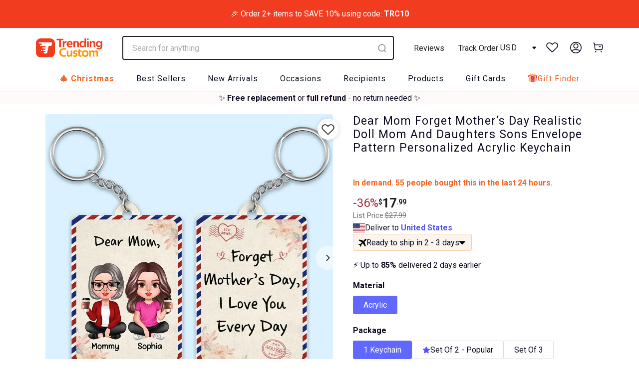

--- FILE ---
content_type: text/html; charset=utf-8
request_url: https://trendingcustom.com/products/dear-mom-forget-mother-s-day-realistic-doll-mom-and-daughters-sons-envelope-pattern-personalized-acrylic-keychain
body_size: 120984
content:


 <!DOCTYPE html>
<html lang="en"> <head> <meta name="facebook-domain-verification" content="b4lv6qchrddlkn878a4fe7n0lsmuqe" /> <meta name="google-site-verification" content="-WJZ51JmL3mP9FQyeB6I8UMbwLwVPZb4cFhXzmENT7o" /> <meta name="p:domain_verify" content="837b6ff8118a8ff5a6f458fe858597ef"/> <meta charset="utf-8"> <meta http-equiv="cleartype" content="on"> <meta name="robots" content="index,follow"> <meta name="google-site-verification" content="_MmiHBAcGjR2Q2bJam3PRwql6No6aZRl6i9apd_-OSw" /> <!-- Twitter Metas --> <meta name="twitter:card" content="summary_large_image"> <!-- Mobile Specific Metas --> <meta name="HandheldFriendly" content="True"> <meta name="MobileOptimized" content="320"> <meta name="viewport" content="width=device-width,initial-scale=1,maximum-scale=1,user-scalable=0"> <meta name="theme-color" content="#ffffff"> <meta name="google-site-verification" content="ojWa-LM2XLPbu-UT-ngCt8NsqmpZlgcq8bfQwFwMUSs" /> <title>
    Dear Mom Forget Mother‘s Day Realistic Doll Mom And Daughters Sons Env - TrendingCustom</title> <link rel="preconnect dns-prefetch" href="https://fonts.shopifycdn.com" /> <link rel="preconnect dns-prefetch" href="https://cdn.shopify.com" /> <link rel="preconnect dns-prefetch" href="https://v.shopify.com" /> <link rel="preconnect dns-prefetch" href="https://cdn.shopifycloud.com" /> <link rel="preload" href="https://cdnjs.cloudflare.com/ajax/libs/fancybox/3.5.6/jquery.fancybox.css" as="style" onload="this.onload=null;this.rel='stylesheet'"> <script>
          window.IS_MOTHER_DAY_COLLECTION = true;</script> <script>
      window.TEMPLATE_HANDLE = 'product-personalized';</script> <link rel="preconnect" href="https://fonts.googleapis.com"> <link rel="preconnect" href="https://fonts.gstatic.com" crossorigin> <link rel="preconnect" href="https://cdnjs.cloudflare.com"> <link href="https://fonts.googleapis.com/css2?family=Nunito+Sans:ital,opsz,wght@0,6..12,200..1000;1,6..12,200..1000&display=swap" rel="stylesheet"> <link href="https://fonts.googleapis.com/css2?family=Inter:ital,opsz,wght@0,14..32,100..900;1,14..32,100..900&display=swap" rel="stylesheet"> <!-- Fancybox CSS JS - Load --> <link rel="stylesheet" href=//trendingcustom.com/cdn/shop/t/57/assets/fancybox.css?v=35700651185130376481745399434> <script async src="//trendingcustom.com/cdn/shop/t/57/assets/fancybox.umd.js?v=62204404249586610401745399434"></script> <link rel="preconnect dns-prefetch" href="https://productreviews.shopifycdn.com" /> <link href="//trendingcustom.com/cdn/shop/t/57/assets/styles.scss.css?v=108405078785839816971762931837" rel="stylesheet" type="text/css" media="all" /> <link href="//trendingcustom.com/cdn/shop/t/57/assets/bootstrap-grid.css?v=162557523736180625341684321073" rel="stylesheet" type="text/css" media="all" /> <link href="//trendingcustom.com/cdn/shop/t/57/assets/bootstrap-dropdown.scss.css?v=59055098510870184471684321060" rel="stylesheet" type="text/css" media="all" /> <link href="//trendingcustom.com/cdn/shop/t/57/assets/button.scss.css?v=84230025711669027801700284204" rel="stylesheet" type="text/css" media="all" /> <link href="//trendingcustom.com/cdn/shop/t/57/assets/form.scss.css?v=134712407325260061621690014864" rel="stylesheet" type="text/css" media="all" /> <link href="//trendingcustom.com/cdn/shop/t/57/assets/custom-searchanise.scss.css?v=83399744360610626601696233469" rel="stylesheet" type="text/css" media="all" /> <script src="//trendingcustom.com/cdn/shop/t/57/assets/jquery.min.js?v=9503732020592794151684321067"></script> <!-- TrustBox script --> <script type="text/javascript" src="//widget.trustpilot.com/bootstrap/v5/tp.widget.bootstrap.min.js" defer="defer"></script> <!-- End TrustBox script --> <script src="//trendingcustom.com/cdn/shop/t/57/assets/alpine.js?v=40727420686450543221735024713" defer="defer"></script> <script>
      window.lazySizesConfig = window.lazySizesConfig || {};

      lazySizesConfig.expand = 300;
      lazySizesConfig.loadHidden = false;

      /*! lazysizes - v4.1.4 */
      !function(a,b){var c=b(a,a.document);a.lazySizes=c,"object"==typeof module&&module.exports&&(module.exports=c)}(window,function(a,b){"use strict";if(b.getElementsByClassName){var c,d,e=b.documentElement,f=a.Date,g=a.HTMLPictureElement,h="addEventListener",i="getAttribute",j=a[h],k=a.setTimeout,l=a.requestAnimationFrame||k,m=a.requestIdleCallback,n=/^picture$/i,o=["load","error","lazyincluded","_lazyloaded"],p={},q=Array.prototype.forEach,r=function(a,b){return p[b]||(p[b]=new RegExp("(\\s|^)"+b+"(\\s|$)")),p[b].test(a[i]("class")||"")&&p[b]},s=function(a,b){r(a,b)||a.setAttribute("class",(a[i]("class")||"").trim()+" "+b)},t=function(a,b){var c;(c=r(a,b))&&a.setAttribute("class",(a[i]("class")||"").replace(c," "))},u=function(a,b,c){var d=c?h:"removeEventListener";c&&u(a,b),o.forEach(function(c){a[d](c,b)})},v=function(a,d,e,f,g){var h=b.createEvent("Event");return e||(e={}),e.instance=c,h.initEvent(d,!f,!g),h.detail=e,a.dispatchEvent(h),h},w=function(b,c){var e;!g&&(e=a.picturefill||d.pf)?(c&&c.src&&!b[i]("srcset")&&b.setAttribute("srcset",c.src),e({reevaluate:!0,elements:[b]})):c&&c.src&&(b.src=c.src)},x=function(a,b){return(getComputedStyle(a,null)||{})[b]},y=function(a,b,c){for(c=c||a.offsetWidth;c<d.minSize&&b&&!a._lazysizesWidth;)c=b.offsetWidth,b=b.parentNode;return c},z=function(){var a,c,d=[],e=[],f=d,g=function(){var b=f;for(f=d.length?e:d,a=!0,c=!1;b.length;)b.shift()();a=!1},h=function(d,e){a&&!e?d.apply(this,arguments):(f.push(d),c||(c=!0,(b.hidden?k:l)(g)))};return h._lsFlush=g,h}(),A=function(a,b){return b?function(){z(a)}:function(){var b=this,c=arguments;z(function(){a.apply(b,c)})}},B=function(a){var b,c=0,e=d.throttleDelay,g=d.ricTimeout,h=function(){b=!1,c=f.now(),a()},i=m&&g>49?function(){m(h,{timeout:g}),g!==d.ricTimeout&&(g=d.ricTimeout)}:A(function(){k(h)},!0);return function(a){var d;(a=a===!0)&&(g=33),b||(b=!0,d=e-(f.now()-c),0>d&&(d=0),a||9>d?i():k(i,d))}},C=function(a){var b,c,d=99,e=function(){b=null,a()},g=function(){var a=f.now()-c;d>a?k(g,d-a):(m||e)(e)};return function(){c=f.now(),b||(b=k(g,d))}};!function(){var b,c={lazyClass:"lazyload",loadedClass:"lazyloaded",loadingClass:"lazyloading",preloadClass:"lazypreload",errorClass:"lazyerror",autosizesClass:"lazyautosizes",srcAttr:"data-src",srcsetAttr:"data-srcset",sizesAttr:"data-sizes",minSize:40,customMedia:{},init:!0,expFactor:1.5,hFac:.8,loadMode:2,loadHidden:!0,ricTimeout:0,throttleDelay:125};d=a.lazySizesConfig||a.lazysizesConfig||{};for(b in c)b in d||(d[b]=c[b]);a.lazySizesConfig=d,k(function(){d.init&&F()})}();var D=function(){var g,l,m,o,p,y,D,F,G,H,I,J,K,L,M=/^img$/i,N=/^iframe$/i,O="onscroll"in a&&!/(gle|ing)bot/.test(navigator.userAgent),P=0,Q=0,R=0,S=-1,T=function(a){R--,a&&a.target&&u(a.target,T),(!a||0>R||!a.target)&&(R=0)},U=function(a,c){var d,f=a,g="hidden"==x(b.body,"visibility")||"hidden"!=x(a.parentNode,"visibility")&&"hidden"!=x(a,"visibility");for(F-=c,I+=c,G-=c,H+=c;g&&(f=f.offsetParent)&&f!=b.body&&f!=e;)g=(x(f,"opacity")||1)>0,g&&"visible"!=x(f,"overflow")&&(d=f.getBoundingClientRect(),g=H>d.left&&G<d.right&&I>d.top-1&&F<d.bottom+1);return g},V=function(){var a,f,h,j,k,m,n,p,q,r=c.elements;if((o=d.loadMode)&&8>R&&(a=r.length)){f=0,S++,null==K&&("expand"in d||(d.expand=e.clientHeight>500&&e.clientWidth>500?500:370),J=d.expand,K=J*d.expFactor),K>Q&&1>R&&S>2&&o>2&&!b.hidden?(Q=K,S=0):Q=o>1&&S>1&&6>R?J:P;for(;a>f;f++)if(r[f]&&!r[f]._lazyRace)if(O)if((p=r[f][i]("data-expand"))&&(m=1*p)||(m=Q),q!==m&&(y=innerWidth+m*L,D=innerHeight+m,n=-1*m,q=m),h=r[f].getBoundingClientRect(),(I=h.bottom)>=n&&(F=h.top)<=D&&(H=h.right)>=n*L&&(G=h.left)<=y&&(I||H||G||F)&&(d.loadHidden||"hidden"!=x(r[f],"visibility"))&&(l&&3>R&&!p&&(3>o||4>S)||U(r[f],m))){if(ba(r[f]),k=!0,R>9)break}else!k&&l&&!j&&4>R&&4>S&&o>2&&(g[0]||d.preloadAfterLoad)&&(g[0]||!p&&(I||H||G||F||"auto"!=r[f][i](d.sizesAttr)))&&(j=g[0]||r[f]);else ba(r[f]);j&&!k&&ba(j)}},W=B(V),X=function(a){s(a.target,d.loadedClass),t(a.target,d.loadingClass),u(a.target,Z),v(a.target,"lazyloaded")},Y=A(X),Z=function(a){Y({target:a.target})},$=function(a,b){try{a.contentWindow.location.replace(b)}catch(c){a.src=b}},_=function(a){var b,c=a[i](d.srcsetAttr);(b=d.customMedia[a[i]("data-media")||a[i]("media")])&&a.setAttribute("media",b),c&&a.setAttribute("srcset",c)},aa=A(function(a,b,c,e,f){var g,h,j,l,o,p;(o=v(a,"lazybeforeunveil",b)).defaultPrevented||(e&&(c?s(a,d.autosizesClass):a.setAttribute("sizes",e)),h=a[i](d.srcsetAttr),g=a[i](d.srcAttr),f&&(j=a.parentNode,l=j&&n.test(j.nodeName||"")),p=b.firesLoad||"src"in a&&(h||g||l),o={target:a},p&&(u(a,T,!0),clearTimeout(m),m=k(T,2500),s(a,d.loadingClass),u(a,Z,!0)),l&&q.call(j.getElementsByTagName("source"),_),h?a.setAttribute("srcset",h):g&&!l&&(N.test(a.nodeName)?$(a,g):a.src=g),f&&(h||l)&&w(a,{src:g})),a._lazyRace&&delete a._lazyRace,t(a,d.lazyClass),z(function(){(!p||a.complete&&a.naturalWidth>1)&&(p?T(o):R--,X(o))},!0)}),ba=function(a){var b,c=M.test(a.nodeName),e=c&&(a[i](d.sizesAttr)||a[i]("sizes")),f="auto"==e;(!f&&l||!c||!a[i]("src")&&!a.srcset||a.complete||r(a,d.errorClass)||!r(a,d.lazyClass))&&(b=v(a,"lazyunveilread").detail,f&&E.updateElem(a,!0,a.offsetWidth),a._lazyRace=!0,R++,aa(a,b,f,e,c))},ca=function(){if(!l){if(f.now()-p<999)return void k(ca,999);var a=C(function(){d.loadMode=3,W()});l=!0,d.loadMode=3,W(),j("scroll",function(){3==d.loadMode&&(d.loadMode=2),a()},!0)}};return{_:function(){p=f.now(),c.elements=b.getElementsByClassName(d.lazyClass),g=b.getElementsByClassName(d.lazyClass+" "+d.preloadClass),L=d.hFac,j("scroll",W,!0),j("resize",W,!0),a.MutationObserver?new MutationObserver(W).observe(e,{childList:!0,subtree:!0,attributes:!0}):(e[h]("DOMNodeInserted",W,!0),e[h]("DOMAttrModified",W,!0),setInterval(W,999)),j("hashchange",W,!0),["focus","mouseover","click","load","transitionend","animationend","webkitAnimationEnd"].forEach(function(a){b[h](a,W,!0)}),/d$|^c/.test(b.readyState)?ca():(j("load",ca),b[h]("DOMContentLoaded",W),k(ca,2e4)),c.elements.length?(V(),z._lsFlush()):W()},checkElems:W,unveil:ba}}(),E=function(){var a,c=A(function(a,b,c,d){var e,f,g;if(a._lazysizesWidth=d,d+="px",a.setAttribute("sizes",d),n.test(b.nodeName||""))for(e=b.getElementsByTagName("source"),f=0,g=e.length;g>f;f++)e[f].setAttribute("sizes",d);c.detail.dataAttr||w(a,c.detail)}),e=function(a,b,d){var e,f=a.parentNode;f&&(d=y(a,f,d),e=v(a,"lazybeforesizes",{width:d,dataAttr:!!b}),e.defaultPrevented||(d=e.detail.width,d&&d!==a._lazysizesWidth&&c(a,f,e,d)))},f=function(){var b,c=a.length;if(c)for(b=0;c>b;b++)e(a[b])},g=C(f);return{_:function(){a=b.getElementsByClassName(d.autosizesClass),j("resize",g)},checkElems:g,updateElem:e}}(),F=function(){F.i||(F.i=!0,E._(),D._())};return c={cfg:d,autoSizer:E,loader:D,init:F,uP:w,aC:s,rC:t,hC:r,fire:v,gW:y,rAF:z}}});

      /*! lazysizes - v4.1.4 */
      !function(a,b){var c=function(){b(a.lazySizes),a.removeEventListener("lazyunveilread",c,!0)};b=b.bind(null,a,a.document),"object"==typeof module&&module.exports?b(require("lazysizes")):a.lazySizes?c():a.addEventListener("lazyunveilread",c,!0)}(window,function(a,b,c){"use strict";function d(){this.ratioElems=b.getElementsByClassName("lazyaspectratio"),this._setupEvents(),this.processImages()}if(a.addEventListener){var e,f,g,h=Array.prototype.forEach,i=/^picture$/i,j="data-aspectratio",k="img["+j+"]",l=function(b){return a.matchMedia?(l=function(a){return!a||(matchMedia(a)||{}).matches})(b):a.Modernizr&&Modernizr.mq?!b||Modernizr.mq(b):!b},m=c.aC,n=c.rC,o=c.cfg;d.prototype={_setupEvents:function(){var a=this,c=function(b){b.naturalWidth<36?a.addAspectRatio(b,!0):a.removeAspectRatio(b,!0)},d=function(){a.processImages()};b.addEventListener("load",function(a){a.target.getAttribute&&a.target.getAttribute(j)&&c(a.target)},!0),addEventListener("resize",function(){var b,d=function(){h.call(a.ratioElems,c)};return function(){clearTimeout(b),b=setTimeout(d,99)}}()),b.addEventListener("DOMContentLoaded",d),addEventListener("load",d)},processImages:function(a){var c,d;a||(a=b),c="length"in a&&!a.nodeName?a:a.querySelectorAll(k);for(d=0;d<c.length;d++)c[d].naturalWidth>36?this.removeAspectRatio(c[d]):this.addAspectRatio(c[d])},getSelectedRatio:function(a){var b,c,d,e,f,g=a.parentNode;if(g&&i.test(g.nodeName||""))for(d=g.getElementsByTagName("source"),b=0,c=d.length;c>b;b++)if(e=d[b].getAttribute("data-media")||d[b].getAttribute("media"),o.customMedia[e]&&(e=o.customMedia[e]),l(e)){f=d[b].getAttribute(j);break}return f||a.getAttribute(j)||""},parseRatio:function(){var a=/^\s*([+\d\.]+)(\s*[\/x]\s*([+\d\.]+))?\s*$/,b={};return function(c){var d;return!b[c]&&(d=c.match(a))&&(d[3]?b[c]=d[1]/d[3]:b[c]=1*d[1]),b[c]}}(),addAspectRatio:function(b,c){var d,e=b.offsetWidth,f=b.offsetHeight;return c||m(b,"lazyaspectratio"),36>e&&0>=f?void((e||f&&a.console)&&console.log("Define width or height of image, so we can calculate the other dimension")):(d=this.getSelectedRatio(b),d=this.parseRatio(d),void(d&&(e?b.style.height=e/d+"px":b.style.width=f*d+"px")))},removeAspectRatio:function(a){n(a,"lazyaspectratio"),a.style.height="",a.style.width="",a.removeAttribute(j)}},f=function(){g=a.jQuery||a.Zepto||a.shoestring||a.$,g&&g.fn&&!g.fn.imageRatio&&g.fn.filter&&g.fn.add&&g.fn.find?g.fn.imageRatio=function(){return e.processImages(this.find(k).add(this.filter(k))),this}:g=!1},f(),setTimeout(f),e=new d,a.imageRatio=e,"object"==typeof module&&module.exports?module.exports=e:"function"==typeof define&&define.amd&&define(e)}});

      /*! lazysizes - v4.1.5 */
      !function(a,b){var c=function(){b(a.lazySizes),a.removeEventListener("lazyunveilread",c,!0)};b=b.bind(null,a,a.document),"object"==typeof module&&module.exports?b(require("lazysizes")):a.lazySizes?c():a.addEventListener("lazyunveilread",c,!0)}(window,function(a,b,c){"use strict";if(a.addEventListener){var d=/\s+/g,e=/\s*\|\s+|\s+\|\s*/g,f=/^(.+?)(?:\s+\[\s*(.+?)\s*\])(?:\s+\[\s*(.+?)\s*\])?$/,g=/^\s*\(*\s*type\s*:\s*(.+?)\s*\)*\s*$/,h=/\(|\)|'/,i={contain:1,cover:1},j=function(a){var b=c.gW(a,a.parentNode);return(!a._lazysizesWidth||b>a._lazysizesWidth)&&(a._lazysizesWidth=b),a._lazysizesWidth},k=function(a){var b;return b=(getComputedStyle(a)||{getPropertyValue:function(){}}).getPropertyValue("background-size"),!i[b]&&i[a.style.backgroundSize]&&(b=a.style.backgroundSize),b},l=function(a,b){if(b){var c=b.match(g);c&&c[1]?a.setAttribute("type",c[1]):a.setAttribute("media",lazySizesConfig.customMedia[b]||b)}},m=function(a,c,g){var h=b.createElement("picture"),i=c.getAttribute(lazySizesConfig.sizesAttr),j=c.getAttribute("data-ratio"),k=c.getAttribute("data-optimumx");c._lazybgset&&c._lazybgset.parentNode==c&&c.removeChild(c._lazybgset),Object.defineProperty(g,"_lazybgset",{value:c,writable:!0}),Object.defineProperty(c,"_lazybgset",{value:h,writable:!0}),a=a.replace(d," ").split(e),h.style.display="none",g.className=lazySizesConfig.lazyClass,1!=a.length||i||(i="auto"),a.forEach(function(a){var c,d=b.createElement("source");i&&"auto"!=i&&d.setAttribute("sizes",i),(c=a.match(f))?(d.setAttribute(lazySizesConfig.srcsetAttr,c[1]),l(d,c[2]),l(d,c[3])):d.setAttribute(lazySizesConfig.srcsetAttr,a),h.appendChild(d)}),i&&(g.setAttribute(lazySizesConfig.sizesAttr,i),c.removeAttribute(lazySizesConfig.sizesAttr),c.removeAttribute("sizes")),k&&g.setAttribute("data-optimumx",k),j&&g.setAttribute("data-ratio",j),h.appendChild(g),c.appendChild(h)},n=function(a){if(a.target._lazybgset){var b=a.target,d=b._lazybgset,e=b.currentSrc||b.src;if(e){var f=c.fire(d,"bgsetproxy",{src:e,useSrc:h.test(e)?JSON.stringify(e):e});f.defaultPrevented||(d.style.backgroundImage="url("+f.detail.useSrc+")")}b._lazybgsetLoading&&(c.fire(d,"_lazyloaded",{},!1,!0),delete b._lazybgsetLoading)}};addEventListener("lazybeforeunveil",function(a){var d,e,f;!a.defaultPrevented&&(d=a.target.getAttribute("data-bgset"))&&(f=a.target,e=b.createElement("img"),e.alt="",e._lazybgsetLoading=!0,a.detail.firesLoad=!0,m(d,f,e),setTimeout(function(){c.loader.unveil(e),c.rAF(function(){c.fire(e,"_lazyloaded",{},!0,!0),e.complete&&n({target:e})})}))}),b.addEventListener("load",n,!0),a.addEventListener("lazybeforesizes",function(a){if(a.detail.instance==c&&a.target._lazybgset&&a.detail.dataAttr){var b=a.target._lazybgset,d=k(b);i[d]&&(a.target._lazysizesParentFit=d,c.rAF(function(){a.target.setAttribute("data-parent-fit",d),a.target._lazysizesParentFit&&delete a.target._lazysizesParentFit}))}},!0),b.documentElement.addEventListener("lazybeforesizes",function(a){!a.defaultPrevented&&a.target._lazybgset&&a.detail.instance==c&&(a.detail.width=j(a.target._lazybgset))})}});</script> <meta name="description" content="NOTE: Due to the unique printing process used to create our acrylic keychains, some details of one side can be seen indistinctly on the other side. However, we assure you that this is a natural occurrence and does not affect the quality or functionality of the product. Acrylic keychains are a lightweight, durable and s" /> <link rel="shortcut icon" type="image/x-icon" href="//trendingcustom.com/cdn/shop/files/favicon_180x180.png?v=1649814488"> <link rel="apple-touch-icon" href="//trendingcustom.com/cdn/shop/files/favicon_180x180.png?v=1649814488"/> <link rel="apple-touch-icon" sizes="57x57" href="//trendingcustom.com/cdn/shop/files/favicon_57x57.png?v=1649814488"/> <link rel="apple-touch-icon" sizes="60x60" href="//trendingcustom.com/cdn/shop/files/favicon_60x60.png?v=1649814488"/> <link rel="apple-touch-icon" sizes="72x72" href="//trendingcustom.com/cdn/shop/files/favicon_72x72.png?v=1649814488"/> <link rel="apple-touch-icon" sizes="76x76" href="//trendingcustom.com/cdn/shop/files/favicon_76x76.png?v=1649814488"/> <link rel="apple-touch-icon" sizes="114x114" href="//trendingcustom.com/cdn/shop/files/favicon_114x114.png?v=1649814488"/> <link rel="apple-touch-icon" sizes="180x180" href="//trendingcustom.com/cdn/shop/files/favicon_180x180.png?v=1649814488"/> <link rel="apple-touch-icon" sizes="228x228" href="//trendingcustom.com/cdn/shop/files/favicon_228x228.png?v=1649814488"/> <link rel="canonical" href="https://trendingcustom.com/products/dear-mom-forget-mother-s-day-realistic-doll-mom-and-daughters-sons-envelope-pattern-personalized-acrylic-keychain" /> <script>window.performance && window.performance.mark && window.performance.mark('shopify.content_for_header.start');</script><meta id="shopify-digital-wallet" name="shopify-digital-wallet" content="/63808110834/digital_wallets/dialog">
<meta name="shopify-checkout-api-token" content="1cd430ae1364a7ca7be128fe2a99c252">
<meta id="in-context-paypal-metadata" data-shop-id="63808110834" data-venmo-supported="false" data-environment="production" data-locale="en_US" data-paypal-v4="true" data-currency="USD">
<link rel="alternate" hreflang="x-default" href="https://trendingcustom.com/products/dear-mom-forget-mother-s-day-realistic-doll-mom-and-daughters-sons-envelope-pattern-personalized-acrylic-keychain">
<link rel="alternate" hreflang="en-CA" href="https://trendingcustom.com/en-ca/products/dear-mom-forget-mother-s-day-realistic-doll-mom-and-daughters-sons-envelope-pattern-personalized-acrylic-keychain">
<link rel="alternate" hreflang="en-AU" href="https://trendingcustom.com/en-au/products/dear-mom-forget-mother-s-day-realistic-doll-mom-and-daughters-sons-envelope-pattern-personalized-acrylic-keychain">
<link rel="alternate" hreflang="en-GB" href="https://trendingcustom.com/en-gb/products/dear-mom-forget-mother-s-day-realistic-doll-mom-and-daughters-sons-envelope-pattern-personalized-acrylic-keychain">
<link rel="alternate" hreflang="en-US" href="https://trendingcustom.com/products/dear-mom-forget-mother-s-day-realistic-doll-mom-and-daughters-sons-envelope-pattern-personalized-acrylic-keychain">
<link rel="alternate" type="application/json+oembed" href="https://trendingcustom.com/products/dear-mom-forget-mother-s-day-realistic-doll-mom-and-daughters-sons-envelope-pattern-personalized-acrylic-keychain.oembed">
<script async="async" src="/checkouts/internal/preloads.js?locale=en-US"></script>
<link rel="preconnect" href="https://shop.app" crossorigin="anonymous">
<script async="async" src="https://shop.app/checkouts/internal/preloads.js?locale=en-US&shop_id=63808110834" crossorigin="anonymous"></script>
<script id="apple-pay-shop-capabilities" type="application/json">{"shopId":63808110834,"countryCode":"US","currencyCode":"USD","merchantCapabilities":["supports3DS"],"merchantId":"gid:\/\/shopify\/Shop\/63808110834","merchantName":"TrendingCustom","requiredBillingContactFields":["postalAddress","email","phone"],"requiredShippingContactFields":["postalAddress","email","phone"],"shippingType":"shipping","supportedNetworks":["visa","masterCard","amex","discover","elo","jcb"],"total":{"type":"pending","label":"TrendingCustom","amount":"1.00"},"shopifyPaymentsEnabled":true,"supportsSubscriptions":true}</script>
<script id="shopify-features" type="application/json">{"accessToken":"1cd430ae1364a7ca7be128fe2a99c252","betas":["rich-media-storefront-analytics"],"domain":"trendingcustom.com","predictiveSearch":true,"shopId":63808110834,"locale":"en"}</script>
<script>var Shopify = Shopify || {};
Shopify.shop = "dreamgifters.myshopify.com";
Shopify.locale = "en";
Shopify.currency = {"active":"USD","rate":"1.0"};
Shopify.country = "US";
Shopify.theme = {"name":"TrendingCustom Upsell 170523","id":136496677106,"schema_name":"Turbo","schema_version":"4.1.2","theme_store_id":null,"role":"main"};
Shopify.theme.handle = "null";
Shopify.theme.style = {"id":null,"handle":null};
Shopify.cdnHost = "trendingcustom.com/cdn";
Shopify.routes = Shopify.routes || {};
Shopify.routes.root = "/";</script>
<script type="module">!function(o){(o.Shopify=o.Shopify||{}).modules=!0}(window);</script>
<script>!function(o){function n(){var o=[];function n(){o.push(Array.prototype.slice.apply(arguments))}return n.q=o,n}var t=o.Shopify=o.Shopify||{};t.loadFeatures=n(),t.autoloadFeatures=n()}(window);</script>
<script>
  window.ShopifyPay = window.ShopifyPay || {};
  window.ShopifyPay.apiHost = "shop.app\/pay";
  window.ShopifyPay.redirectState = null;
</script>
<script id="shop-js-analytics" type="application/json">{"pageType":"product"}</script>
<script defer="defer" async type="module" src="//trendingcustom.com/cdn/shopifycloud/shop-js/modules/v2/client.init-shop-cart-sync_DRRuZ9Jb.en.esm.js"></script>
<script defer="defer" async type="module" src="//trendingcustom.com/cdn/shopifycloud/shop-js/modules/v2/chunk.common_Bq80O0pE.esm.js"></script>
<script type="module">
  await import("//trendingcustom.com/cdn/shopifycloud/shop-js/modules/v2/client.init-shop-cart-sync_DRRuZ9Jb.en.esm.js");
await import("//trendingcustom.com/cdn/shopifycloud/shop-js/modules/v2/chunk.common_Bq80O0pE.esm.js");

  window.Shopify.SignInWithShop?.initShopCartSync?.({"fedCMEnabled":true,"windoidEnabled":true});

</script>
<script>
  window.Shopify = window.Shopify || {};
  if (!window.Shopify.featureAssets) window.Shopify.featureAssets = {};
  window.Shopify.featureAssets['shop-js'] = {"shop-cart-sync":["modules/v2/client.shop-cart-sync_CY6GlUyO.en.esm.js","modules/v2/chunk.common_Bq80O0pE.esm.js"],"init-fed-cm":["modules/v2/client.init-fed-cm_rCPA2mwL.en.esm.js","modules/v2/chunk.common_Bq80O0pE.esm.js"],"shop-button":["modules/v2/client.shop-button_BbiiMs1V.en.esm.js","modules/v2/chunk.common_Bq80O0pE.esm.js"],"init-windoid":["modules/v2/client.init-windoid_CeH2ldPv.en.esm.js","modules/v2/chunk.common_Bq80O0pE.esm.js"],"init-shop-cart-sync":["modules/v2/client.init-shop-cart-sync_DRRuZ9Jb.en.esm.js","modules/v2/chunk.common_Bq80O0pE.esm.js"],"shop-cash-offers":["modules/v2/client.shop-cash-offers_DA_Qgce8.en.esm.js","modules/v2/chunk.common_Bq80O0pE.esm.js","modules/v2/chunk.modal_OrVZAp2A.esm.js"],"init-shop-email-lookup-coordinator":["modules/v2/client.init-shop-email-lookup-coordinator_Boi2XQpp.en.esm.js","modules/v2/chunk.common_Bq80O0pE.esm.js"],"shop-toast-manager":["modules/v2/client.shop-toast-manager_DFZ6KygB.en.esm.js","modules/v2/chunk.common_Bq80O0pE.esm.js"],"avatar":["modules/v2/client.avatar_BTnouDA3.en.esm.js"],"pay-button":["modules/v2/client.pay-button_Dggf_qxG.en.esm.js","modules/v2/chunk.common_Bq80O0pE.esm.js"],"init-customer-accounts-sign-up":["modules/v2/client.init-customer-accounts-sign-up_DBLY8aTL.en.esm.js","modules/v2/client.shop-login-button_DXWcN-dk.en.esm.js","modules/v2/chunk.common_Bq80O0pE.esm.js","modules/v2/chunk.modal_OrVZAp2A.esm.js"],"shop-login-button":["modules/v2/client.shop-login-button_DXWcN-dk.en.esm.js","modules/v2/chunk.common_Bq80O0pE.esm.js","modules/v2/chunk.modal_OrVZAp2A.esm.js"],"init-shop-for-new-customer-accounts":["modules/v2/client.init-shop-for-new-customer-accounts_C4srtWVy.en.esm.js","modules/v2/client.shop-login-button_DXWcN-dk.en.esm.js","modules/v2/chunk.common_Bq80O0pE.esm.js","modules/v2/chunk.modal_OrVZAp2A.esm.js"],"init-customer-accounts":["modules/v2/client.init-customer-accounts_B87wJPkU.en.esm.js","modules/v2/client.shop-login-button_DXWcN-dk.en.esm.js","modules/v2/chunk.common_Bq80O0pE.esm.js","modules/v2/chunk.modal_OrVZAp2A.esm.js"],"shop-follow-button":["modules/v2/client.shop-follow-button_73Y7kLC8.en.esm.js","modules/v2/chunk.common_Bq80O0pE.esm.js","modules/v2/chunk.modal_OrVZAp2A.esm.js"],"checkout-modal":["modules/v2/client.checkout-modal_cwDmpVG-.en.esm.js","modules/v2/chunk.common_Bq80O0pE.esm.js","modules/v2/chunk.modal_OrVZAp2A.esm.js"],"lead-capture":["modules/v2/client.lead-capture_BhKPkfCX.en.esm.js","modules/v2/chunk.common_Bq80O0pE.esm.js","modules/v2/chunk.modal_OrVZAp2A.esm.js"],"shop-login":["modules/v2/client.shop-login_DUQNAY7C.en.esm.js","modules/v2/chunk.common_Bq80O0pE.esm.js","modules/v2/chunk.modal_OrVZAp2A.esm.js"],"payment-terms":["modules/v2/client.payment-terms_vFzUuRO4.en.esm.js","modules/v2/chunk.common_Bq80O0pE.esm.js","modules/v2/chunk.modal_OrVZAp2A.esm.js"]};
</script>
<script>(function() {
  var isLoaded = false;
  function asyncLoad() {
    if (isLoaded) return;
    isLoaded = true;
    var urls = ["https:\/\/loox.io\/widget\/VJ-0ylKMNh\/loox.1650036941426.js?shop=dreamgifters.myshopify.com","https:\/\/assets.smartwishlist.webmarked.net\/static\/v6\/smartwishlist.js?shop=dreamgifters.myshopify.com","https:\/\/reconvert-cdn.com\/assets\/js\/store_reconvert_node.js?v=2\u0026scid=Zjk1OTk1ZDViZjVlZWU5N2ViOGNmZGU2YzgyNzYwN2UuZThlOTI5ODgwMGIzYTAwNzU4NWZkNzk0MjY5MDZkZGU=\u0026shop=dreamgifters.myshopify.com","https:\/\/cdn2.recomaticapp.com\/assets\/recomatic2-2-063abcd3484bd44647516b2fbc04d61d093e4d399cd4d8c1c7b1a611231b9a80.js?shop=dreamgifters.myshopify.com","https:\/\/d18eg7dreypte5.cloudfront.net\/browse-abandonment\/smsbump_timer.js?shop=dreamgifters.myshopify.com","https:\/\/searchanise-ef84.kxcdn.com\/widgets\/shopify\/init.js?a=4G6Z5P6y9Y\u0026shop=dreamgifters.myshopify.com"];
    for (var i = 0; i <urls.length; i++) {
      var s = document.createElement('script');
      s.type = 'text/javascript';
      s.async = true;
      s.src = urls[i];
      var x = document.getElementsByTagName('script')[0];
      x.parentNode.insertBefore(s, x);
    }
  };
  if(window.attachEvent) {
    window.attachEvent('onload', asyncLoad);
  } else {
    window.addEventListener('load', asyncLoad, false);
  }
})();</script>
<script id="__st">var __st={"a":63808110834,"offset":-28800,"reqid":"7c2a825a-a56b-45c5-a600-3d888d048967-1763653341","pageurl":"trendingcustom.com\/products\/dear-mom-forget-mother-s-day-realistic-doll-mom-and-daughters-sons-envelope-pattern-personalized-acrylic-keychain","u":"21aa636c98a9","p":"product","rtyp":"product","rid":7897367511282};</script>
<script>window.ShopifyPaypalV4VisibilityTracking = true;</script>
<script id="form-persister">!function(){'use strict';const t='contact',e='new_comment',n=[[t,t],['blogs',e],['comments',e],[t,'customer']],o='password',r='form_key',c=['recaptcha-v3-token','g-recaptcha-response','h-captcha-response',o],s=()=>{try{return window.sessionStorage}catch{return}},i='__shopify_v',u=t=>t.elements[r],a=function(){const t=[...n].map((([t,e])=>`form[action*='/${t}']:not([data-nocaptcha='true']) input[name='form_type'][value='${e}']`)).join(',');var e;return e=t,()=>e?[...document.querySelectorAll(e)].map((t=>t.form)):[]}();function m(t){const e=u(t);a().includes(t)&&(!e||!e.value)&&function(t){try{if(!s())return;!function(t){const e=s();if(!e)return;const n=u(t);if(!n)return;const o=n.value;o&&e.removeItem(o)}(t);const e=Array.from(Array(32),(()=>Math.random().toString(36)[2])).join('');!function(t,e){u(t)||t.append(Object.assign(document.createElement('input'),{type:'hidden',name:r})),t.elements[r].value=e}(t,e),function(t,e){const n=s();if(!n)return;const r=[...t.querySelectorAll(`input[type='${o}']`)].map((({name:t})=>t)),u=[...c,...r],a={};for(const[o,c]of new FormData(t).entries())u.includes(o)||(a[o]=c);n.setItem(e,JSON.stringify({[i]:1,action:t.action,data:a}))}(t,e)}catch(e){console.error('failed to persist form',e)}}(t)}const f=t=>{if('true'===t.dataset.persistBound)return;const e=function(t,e){const n=function(t){return'function'==typeof t.submit?t.submit:HTMLFormElement.prototype.submit}(t).bind(t);return function(){let t;return()=>{t||(t=!0,(()=>{try{e(),n()}catch(t){(t=>{console.error('form submit failed',t)})(t)}})(),setTimeout((()=>t=!1),250))}}()}(t,(()=>{m(t)}));!function(t,e){if('function'==typeof t.submit&&'function'==typeof e)try{t.submit=e}catch{}}(t,e),t.addEventListener('submit',(t=>{t.preventDefault(),e()})),t.dataset.persistBound='true'};!function(){function t(t){const e=(t=>{const e=t.target;return e instanceof HTMLFormElement?e:e&&e.form})(t);e&&m(e)}document.addEventListener('submit',t),document.addEventListener('DOMContentLoaded',(()=>{const e=a();for(const t of e)f(t);var n;n=document.body,new window.MutationObserver((t=>{for(const e of t)if('childList'===e.type&&e.addedNodes.length)for(const t of e.addedNodes)1===t.nodeType&&'FORM'===t.tagName&&a().includes(t)&&f(t)})).observe(n,{childList:!0,subtree:!0,attributes:!1}),document.removeEventListener('submit',t)}))}()}();</script>
<script integrity="sha256-52AcMU7V7pcBOXWImdc/TAGTFKeNjmkeM1Pvks/DTgc=" data-source-attribution="shopify.loadfeatures" defer="defer" src="//trendingcustom.com/cdn/shopifycloud/storefront/assets/storefront/load_feature-81c60534.js" crossorigin="anonymous"></script>
<script crossorigin="anonymous" defer="defer" src="//trendingcustom.com/cdn/shopifycloud/storefront/assets/shopify_pay/storefront-65b4c6d7.js?v=20250812"></script>
<script data-source-attribution="shopify.dynamic_checkout.dynamic.init">var Shopify=Shopify||{};Shopify.PaymentButton=Shopify.PaymentButton||{isStorefrontPortableWallets:!0,init:function(){window.Shopify.PaymentButton.init=function(){};var t=document.createElement("script");t.src="https://trendingcustom.com/cdn/shopifycloud/portable-wallets/latest/portable-wallets.en.js",t.type="module",document.head.appendChild(t)}};
</script>
<script data-source-attribution="shopify.dynamic_checkout.buyer_consent">
  function portableWalletsHideBuyerConsent(e){var t=document.getElementById("shopify-buyer-consent"),n=document.getElementById("shopify-subscription-policy-button");t&&n&&(t.classList.add("hidden"),t.setAttribute("aria-hidden","true"),n.removeEventListener("click",e))}function portableWalletsShowBuyerConsent(e){var t=document.getElementById("shopify-buyer-consent"),n=document.getElementById("shopify-subscription-policy-button");t&&n&&(t.classList.remove("hidden"),t.removeAttribute("aria-hidden"),n.addEventListener("click",e))}window.Shopify?.PaymentButton&&(window.Shopify.PaymentButton.hideBuyerConsent=portableWalletsHideBuyerConsent,window.Shopify.PaymentButton.showBuyerConsent=portableWalletsShowBuyerConsent);
</script>
<script data-source-attribution="shopify.dynamic_checkout.cart.bootstrap">document.addEventListener("DOMContentLoaded",(function(){function t(){return document.querySelector("shopify-accelerated-checkout-cart, shopify-accelerated-checkout")}if(t())Shopify.PaymentButton.init();else{new MutationObserver((function(e,n){t()&&(Shopify.PaymentButton.init(),n.disconnect())})).observe(document.body,{childList:!0,subtree:!0})}}));
</script>
<link id="shopify-accelerated-checkout-styles" rel="stylesheet" media="screen" href="https://trendingcustom.com/cdn/shopifycloud/portable-wallets/latest/accelerated-checkout-backwards-compat.css" crossorigin="anonymous">
<style id="shopify-accelerated-checkout-cart">
        #shopify-buyer-consent {
  margin-top: 1em;
  display: inline-block;
  width: 100%;
}

#shopify-buyer-consent.hidden {
  display: none;
}

#shopify-subscription-policy-button {
  background: none;
  border: none;
  padding: 0;
  text-decoration: underline;
  font-size: inherit;
  cursor: pointer;
}

#shopify-subscription-policy-button::before {
  box-shadow: none;
}

      </style>

<script>window.performance && window.performance.mark && window.performance.mark('shopify.content_for_header.end');</script> <!-- "snippets/pagefly-header.liquid" was not rendered, the associated app was uninstalled --> <!-- Google Ads Remarketing Tag By FeedArmy Version 2.11 START --> <!-- FeedArmy tutorial found at https://feedarmy.com/kb/adding-google-adwords-remarketing-tag-to-shopify/ --> <!-- CODE SETTINGS START --> <!-- CODE SETTINGS START --> <!-- Please add your Google Ads Audience Source Tag ID --> <!-- Please add your alpha2 code, you can find it here: https://help.shopify.com/en/api/custom-storefronts/storefront-api/reference/enum/countrycode --> <!-- if you have prices such as 1,000.00 set below to true, if you have prices such as 1.000,00 set below to false --> <!-- set your product id values are default, product_id, parent_id, sku--> <!-- CODE SETTINGS END --> <!-- CODE SETTINGS END --> <!-- ------------------------------------ --> <!-- DO NOT EDIT ANYTHING BELOW THIS LINE --> <!-- Global site tag (gtag.js) - Ads. --> <script async src="https://www.googletagmanager.com/gtag/js?id=AW-635114503"></script> <script>
      window.dataLayer = window.dataLayer || [];
      function gtag(){dataLayer.push(arguments);}
      gtag('js', new Date());
      gtag('config', 'AW-635114503');</script> <!-- Global site tag (gtag.js) - Ads. --> <script>
      gtag('event', 'view_item', {
           'send_to': 'AW-635114503',
           'value': 17.99,
           
           'items': [{
           
           'id': 'shopify_US_7897367511282_44449050099954',
           
            'product_id': 7897367511282,
           'google_business_vertical': 'retail'
           }]
           
           });</script> <!-- Google Ads Remarketing Tag By FeedArmy Version 2.11 END --> <script async type='text/javascript' src='https://cdn2.recomaticapp.com/assets/recomatic2-2-063abcd3484bd44647516b2fbc04d61d093e4d399cd4d8c1c7b1a611231b9a80.js'></script>



	<script>var loox_global_hash = '1763653228481';</script><style>.loox-reviews-default { max-width: 1200px; margin: 0 auto; }.loox-rating .loox-icon { color:#EBBF20; }
:root { --lxs-rating-icon-color: #EBBF20; }</style> <!-- Google Tag Manager -->
<script>(function(w,d,s,l,i){w[l]=w[l]||[];w[l].push({'gtm.start':
new Date().getTime(),event:'gtm.js'});var f=d.getElementsByTagName(s)[0],
j=d.createElement(s),dl=l!='dataLayer'?'&l='+l:'';j.async=true;j.src=
'https://www.googletagmanager.com/gtm.js?id='+i+dl;f.parentNode.insertBefore(j,f);
})(window,document,'script','dataLayer','GTM-P6MZTBW');</script>
<!-- End Google Tag Manager -->
    
<!-- Hotjar Tracking Code for https://trendingcustom.com/ -->
<script>
    (function(h,o,t,j,a,r){
        h.hj=h.hj||function(){(h.hj.q=h.hj.q||[]).push(arguments)};
        h._hjSettings={hjid:2008795,hjsv:6};
        a=o.getElementsByTagName('head')[0];
        r=o.createElement('script');r.async=1;
        r.src=t+h._hjSettings.hjid+j+h._hjSettings.hjsv;
        a.appendChild(r);
    })(window,document,'https://static.hotjar.com/c/hotjar-','.js?sv=');
</script> 

<!-- Clarity Tracking Code -->
<script type="text/javascript">
    (function(c,l,a,r,i,t,y){
        c[a]=c[a]||function(){(c[a].q=c[a].q||[]).push(arguments)};
        t=l.createElement(r);t.async=1;t.src="https://www.clarity.ms/tag/"+i;
        y=l.getElementsByTagName(r)[0];y.parentNode.insertBefore(t,y);
    })(window, document, "clarity", "script", "pq2hupo2es");
</script>

<!-- Twitter conversion tracking base code -->
<script>
!function(e,t,n,s,u,a){e.twq||(s=e.twq=function(){s.exe?s.exe.apply(s,arguments):s.queue.push(arguments);
},s.version='1.1',s.queue=[],u=t.createElement(n),u.async=!0,u.src='https://static.ads-twitter.com/uwt.js',
a=t.getElementsByTagName(n)[0],a.parentNode.insertBefore(u,a))}(window,document,'script');
twq('config','oc7y7');
</script>
<!-- End Twitter conversion tracking base code -->  


 


<script type="text/javascript">
 var _conv_page_type = "product";
 var _conv_category_id = "";
 var _conv_category_name = "";
 var _conv_product_sku = "";
 var _conv_product_name = "Dear Mom Forget Mother‘s Day Realistic Doll Mom And Daughters Sons Envelope Pattern Personalized Acrylic Keychain";
 var _conv_product_price = "17.99";
 var _conv_customer_id = "";
 var _conv_custom_v1 = "1089487";
 var _conv_custom_v2 = "";
 var _conv_custom_v3 = "0";
 var _conv_custom_v4 = "0.00";
</script>
  
<!-- begin Convert Experiences code--> <script type="text/javascript" src="//cdn-4.convertexperiments.com/js/10042851-10043951.js"></script>
<!-- end Convert Experiences code -->

<script>
const extraFeeProduct = {"id":8028565340402,"title":"Premium Personalization Service Fee","handle":"extra-fee-item","description":"","published_at":"2023-11-15T01:33:36-08:00","created_at":"2023-11-14T07:12:48-08:00","vendor":"Upsell","type":"Premium Personalization Service Fee","tags":["ignore-qty-discount","ignore-search","Premium Personalization Service Fee","recomatic-no","SEARCHANISE_IGNORE","TRC-additional-service"],"price":50,"price_min":50,"price_max":5000,"available":true,"price_varies":true,"compare_at_price":null,"compare_at_price_min":0,"compare_at_price_max":0,"compare_at_price_varies":false,"variants":[{"id":44870952747250,"title":"0.5","option1":"0.5","option2":null,"option3":null,"sku":"EXTRA-FEE","requires_shipping":false,"taxable":true,"featured_image":{"id":40926969266418,"product_id":8028565340402,"position":1,"created_at":"2023-11-24T21:36:51-08:00","updated_at":"2023-11-24T21:36:52-08:00","alt":null,"width":500,"height":500,"src":"\/\/trendingcustom.com\/cdn\/shop\/files\/20231125-123624_a945addd-4060-412e-a233-4c14568a609b.jpg?v=1700890612","variant_ids":[44870952747250,44870952780018,44870952812786,44870952845554,44870952878322,44870952911090,44870952943858,44870952976626,44870953009394,44870953042162,44870953074930,44870953107698,44870953140466,44870953173234,44870953206002,44870953238770,44870953271538,44870953304306,44870953337074,44870953369842,44870953402610,44870953435378,44870953468146,44870953500914,44870953533682,44870953566450,44870953599218,44870953631986,44870953664754,44870953697522,44870953730290,44870953763058,44870953795826,44870953828594,44870953861362,44870953894130,44870953926898,44870953959666,44870953992434,44870954025202,44870954057970,44870954090738,44870954123506,44870954156274,44870954189042,44870954221810,44870954254578,44870954287346,44870954352882,44870954385650,44870954418418,44870954451186,44870954483954,44870954516722,44870954549490,44870954582258,44870954615026,44870954647794,44870954680562,44870954713330,44870954746098,44870954778866,44870954811634,44870954844402,44870954877170,44870954909938,44870954942706,44870954975474,44870955008242,44870955041010,44870955073778,44870955106546,44870955139314,44870955172082,44870955204850,44870955237618,44870955270386,44870955303154,44870955335922,44870955368690,44870955401458,44870955434226,44870955466994,44870955499762,44870955532530,44870955565298,44870955598066,44870955630834,44870955663602,44870955696370,44870955729138,44870955761906,44870955794674,44870955827442,44870955860210,44870955892978,44870955925746,44870955958514,44870955991282,44870956024050]},"available":true,"name":"Premium Personalization Service Fee - 0.5","public_title":"0.5","options":["0.5"],"price":50,"weight":0,"compare_at_price":null,"inventory_management":null,"barcode":null,"featured_media":{"alt":null,"id":33544731885810,"position":1,"preview_image":{"aspect_ratio":1.0,"height":500,"width":500,"src":"\/\/trendingcustom.com\/cdn\/shop\/files\/20231125-123624_a945addd-4060-412e-a233-4c14568a609b.jpg?v=1700890612"}},"requires_selling_plan":false,"selling_plan_allocations":[],"quantity_rule":{"min":1,"max":null,"increment":1}},{"id":44870952780018,"title":"1","option1":"1","option2":null,"option3":null,"sku":"EXTRA-FEE","requires_shipping":false,"taxable":true,"featured_image":{"id":40926969266418,"product_id":8028565340402,"position":1,"created_at":"2023-11-24T21:36:51-08:00","updated_at":"2023-11-24T21:36:52-08:00","alt":null,"width":500,"height":500,"src":"\/\/trendingcustom.com\/cdn\/shop\/files\/20231125-123624_a945addd-4060-412e-a233-4c14568a609b.jpg?v=1700890612","variant_ids":[44870952747250,44870952780018,44870952812786,44870952845554,44870952878322,44870952911090,44870952943858,44870952976626,44870953009394,44870953042162,44870953074930,44870953107698,44870953140466,44870953173234,44870953206002,44870953238770,44870953271538,44870953304306,44870953337074,44870953369842,44870953402610,44870953435378,44870953468146,44870953500914,44870953533682,44870953566450,44870953599218,44870953631986,44870953664754,44870953697522,44870953730290,44870953763058,44870953795826,44870953828594,44870953861362,44870953894130,44870953926898,44870953959666,44870953992434,44870954025202,44870954057970,44870954090738,44870954123506,44870954156274,44870954189042,44870954221810,44870954254578,44870954287346,44870954352882,44870954385650,44870954418418,44870954451186,44870954483954,44870954516722,44870954549490,44870954582258,44870954615026,44870954647794,44870954680562,44870954713330,44870954746098,44870954778866,44870954811634,44870954844402,44870954877170,44870954909938,44870954942706,44870954975474,44870955008242,44870955041010,44870955073778,44870955106546,44870955139314,44870955172082,44870955204850,44870955237618,44870955270386,44870955303154,44870955335922,44870955368690,44870955401458,44870955434226,44870955466994,44870955499762,44870955532530,44870955565298,44870955598066,44870955630834,44870955663602,44870955696370,44870955729138,44870955761906,44870955794674,44870955827442,44870955860210,44870955892978,44870955925746,44870955958514,44870955991282,44870956024050]},"available":true,"name":"Premium Personalization Service Fee - 1","public_title":"1","options":["1"],"price":100,"weight":0,"compare_at_price":null,"inventory_management":null,"barcode":null,"featured_media":{"alt":null,"id":33544731885810,"position":1,"preview_image":{"aspect_ratio":1.0,"height":500,"width":500,"src":"\/\/trendingcustom.com\/cdn\/shop\/files\/20231125-123624_a945addd-4060-412e-a233-4c14568a609b.jpg?v=1700890612"}},"requires_selling_plan":false,"selling_plan_allocations":[],"quantity_rule":{"min":1,"max":null,"increment":1}},{"id":44870952812786,"title":"1.5","option1":"1.5","option2":null,"option3":null,"sku":"EXTRA-FEE","requires_shipping":false,"taxable":true,"featured_image":{"id":40926969266418,"product_id":8028565340402,"position":1,"created_at":"2023-11-24T21:36:51-08:00","updated_at":"2023-11-24T21:36:52-08:00","alt":null,"width":500,"height":500,"src":"\/\/trendingcustom.com\/cdn\/shop\/files\/20231125-123624_a945addd-4060-412e-a233-4c14568a609b.jpg?v=1700890612","variant_ids":[44870952747250,44870952780018,44870952812786,44870952845554,44870952878322,44870952911090,44870952943858,44870952976626,44870953009394,44870953042162,44870953074930,44870953107698,44870953140466,44870953173234,44870953206002,44870953238770,44870953271538,44870953304306,44870953337074,44870953369842,44870953402610,44870953435378,44870953468146,44870953500914,44870953533682,44870953566450,44870953599218,44870953631986,44870953664754,44870953697522,44870953730290,44870953763058,44870953795826,44870953828594,44870953861362,44870953894130,44870953926898,44870953959666,44870953992434,44870954025202,44870954057970,44870954090738,44870954123506,44870954156274,44870954189042,44870954221810,44870954254578,44870954287346,44870954352882,44870954385650,44870954418418,44870954451186,44870954483954,44870954516722,44870954549490,44870954582258,44870954615026,44870954647794,44870954680562,44870954713330,44870954746098,44870954778866,44870954811634,44870954844402,44870954877170,44870954909938,44870954942706,44870954975474,44870955008242,44870955041010,44870955073778,44870955106546,44870955139314,44870955172082,44870955204850,44870955237618,44870955270386,44870955303154,44870955335922,44870955368690,44870955401458,44870955434226,44870955466994,44870955499762,44870955532530,44870955565298,44870955598066,44870955630834,44870955663602,44870955696370,44870955729138,44870955761906,44870955794674,44870955827442,44870955860210,44870955892978,44870955925746,44870955958514,44870955991282,44870956024050]},"available":true,"name":"Premium Personalization Service Fee - 1.5","public_title":"1.5","options":["1.5"],"price":150,"weight":0,"compare_at_price":null,"inventory_management":null,"barcode":null,"featured_media":{"alt":null,"id":33544731885810,"position":1,"preview_image":{"aspect_ratio":1.0,"height":500,"width":500,"src":"\/\/trendingcustom.com\/cdn\/shop\/files\/20231125-123624_a945addd-4060-412e-a233-4c14568a609b.jpg?v=1700890612"}},"requires_selling_plan":false,"selling_plan_allocations":[],"quantity_rule":{"min":1,"max":null,"increment":1}},{"id":44870952845554,"title":"2","option1":"2","option2":null,"option3":null,"sku":"EXTRA-FEE","requires_shipping":false,"taxable":true,"featured_image":{"id":40926969266418,"product_id":8028565340402,"position":1,"created_at":"2023-11-24T21:36:51-08:00","updated_at":"2023-11-24T21:36:52-08:00","alt":null,"width":500,"height":500,"src":"\/\/trendingcustom.com\/cdn\/shop\/files\/20231125-123624_a945addd-4060-412e-a233-4c14568a609b.jpg?v=1700890612","variant_ids":[44870952747250,44870952780018,44870952812786,44870952845554,44870952878322,44870952911090,44870952943858,44870952976626,44870953009394,44870953042162,44870953074930,44870953107698,44870953140466,44870953173234,44870953206002,44870953238770,44870953271538,44870953304306,44870953337074,44870953369842,44870953402610,44870953435378,44870953468146,44870953500914,44870953533682,44870953566450,44870953599218,44870953631986,44870953664754,44870953697522,44870953730290,44870953763058,44870953795826,44870953828594,44870953861362,44870953894130,44870953926898,44870953959666,44870953992434,44870954025202,44870954057970,44870954090738,44870954123506,44870954156274,44870954189042,44870954221810,44870954254578,44870954287346,44870954352882,44870954385650,44870954418418,44870954451186,44870954483954,44870954516722,44870954549490,44870954582258,44870954615026,44870954647794,44870954680562,44870954713330,44870954746098,44870954778866,44870954811634,44870954844402,44870954877170,44870954909938,44870954942706,44870954975474,44870955008242,44870955041010,44870955073778,44870955106546,44870955139314,44870955172082,44870955204850,44870955237618,44870955270386,44870955303154,44870955335922,44870955368690,44870955401458,44870955434226,44870955466994,44870955499762,44870955532530,44870955565298,44870955598066,44870955630834,44870955663602,44870955696370,44870955729138,44870955761906,44870955794674,44870955827442,44870955860210,44870955892978,44870955925746,44870955958514,44870955991282,44870956024050]},"available":true,"name":"Premium Personalization Service Fee - 2","public_title":"2","options":["2"],"price":200,"weight":0,"compare_at_price":null,"inventory_management":null,"barcode":null,"featured_media":{"alt":null,"id":33544731885810,"position":1,"preview_image":{"aspect_ratio":1.0,"height":500,"width":500,"src":"\/\/trendingcustom.com\/cdn\/shop\/files\/20231125-123624_a945addd-4060-412e-a233-4c14568a609b.jpg?v=1700890612"}},"requires_selling_plan":false,"selling_plan_allocations":[],"quantity_rule":{"min":1,"max":null,"increment":1}},{"id":44870952878322,"title":"2.5","option1":"2.5","option2":null,"option3":null,"sku":"EXTRA-FEE","requires_shipping":false,"taxable":true,"featured_image":{"id":40926969266418,"product_id":8028565340402,"position":1,"created_at":"2023-11-24T21:36:51-08:00","updated_at":"2023-11-24T21:36:52-08:00","alt":null,"width":500,"height":500,"src":"\/\/trendingcustom.com\/cdn\/shop\/files\/20231125-123624_a945addd-4060-412e-a233-4c14568a609b.jpg?v=1700890612","variant_ids":[44870952747250,44870952780018,44870952812786,44870952845554,44870952878322,44870952911090,44870952943858,44870952976626,44870953009394,44870953042162,44870953074930,44870953107698,44870953140466,44870953173234,44870953206002,44870953238770,44870953271538,44870953304306,44870953337074,44870953369842,44870953402610,44870953435378,44870953468146,44870953500914,44870953533682,44870953566450,44870953599218,44870953631986,44870953664754,44870953697522,44870953730290,44870953763058,44870953795826,44870953828594,44870953861362,44870953894130,44870953926898,44870953959666,44870953992434,44870954025202,44870954057970,44870954090738,44870954123506,44870954156274,44870954189042,44870954221810,44870954254578,44870954287346,44870954352882,44870954385650,44870954418418,44870954451186,44870954483954,44870954516722,44870954549490,44870954582258,44870954615026,44870954647794,44870954680562,44870954713330,44870954746098,44870954778866,44870954811634,44870954844402,44870954877170,44870954909938,44870954942706,44870954975474,44870955008242,44870955041010,44870955073778,44870955106546,44870955139314,44870955172082,44870955204850,44870955237618,44870955270386,44870955303154,44870955335922,44870955368690,44870955401458,44870955434226,44870955466994,44870955499762,44870955532530,44870955565298,44870955598066,44870955630834,44870955663602,44870955696370,44870955729138,44870955761906,44870955794674,44870955827442,44870955860210,44870955892978,44870955925746,44870955958514,44870955991282,44870956024050]},"available":true,"name":"Premium Personalization Service Fee - 2.5","public_title":"2.5","options":["2.5"],"price":250,"weight":0,"compare_at_price":null,"inventory_management":null,"barcode":null,"featured_media":{"alt":null,"id":33544731885810,"position":1,"preview_image":{"aspect_ratio":1.0,"height":500,"width":500,"src":"\/\/trendingcustom.com\/cdn\/shop\/files\/20231125-123624_a945addd-4060-412e-a233-4c14568a609b.jpg?v=1700890612"}},"requires_selling_plan":false,"selling_plan_allocations":[],"quantity_rule":{"min":1,"max":null,"increment":1}},{"id":44870952911090,"title":"3","option1":"3","option2":null,"option3":null,"sku":"EXTRA-FEE","requires_shipping":false,"taxable":true,"featured_image":{"id":40926969266418,"product_id":8028565340402,"position":1,"created_at":"2023-11-24T21:36:51-08:00","updated_at":"2023-11-24T21:36:52-08:00","alt":null,"width":500,"height":500,"src":"\/\/trendingcustom.com\/cdn\/shop\/files\/20231125-123624_a945addd-4060-412e-a233-4c14568a609b.jpg?v=1700890612","variant_ids":[44870952747250,44870952780018,44870952812786,44870952845554,44870952878322,44870952911090,44870952943858,44870952976626,44870953009394,44870953042162,44870953074930,44870953107698,44870953140466,44870953173234,44870953206002,44870953238770,44870953271538,44870953304306,44870953337074,44870953369842,44870953402610,44870953435378,44870953468146,44870953500914,44870953533682,44870953566450,44870953599218,44870953631986,44870953664754,44870953697522,44870953730290,44870953763058,44870953795826,44870953828594,44870953861362,44870953894130,44870953926898,44870953959666,44870953992434,44870954025202,44870954057970,44870954090738,44870954123506,44870954156274,44870954189042,44870954221810,44870954254578,44870954287346,44870954352882,44870954385650,44870954418418,44870954451186,44870954483954,44870954516722,44870954549490,44870954582258,44870954615026,44870954647794,44870954680562,44870954713330,44870954746098,44870954778866,44870954811634,44870954844402,44870954877170,44870954909938,44870954942706,44870954975474,44870955008242,44870955041010,44870955073778,44870955106546,44870955139314,44870955172082,44870955204850,44870955237618,44870955270386,44870955303154,44870955335922,44870955368690,44870955401458,44870955434226,44870955466994,44870955499762,44870955532530,44870955565298,44870955598066,44870955630834,44870955663602,44870955696370,44870955729138,44870955761906,44870955794674,44870955827442,44870955860210,44870955892978,44870955925746,44870955958514,44870955991282,44870956024050]},"available":true,"name":"Premium Personalization Service Fee - 3","public_title":"3","options":["3"],"price":300,"weight":0,"compare_at_price":null,"inventory_management":null,"barcode":null,"featured_media":{"alt":null,"id":33544731885810,"position":1,"preview_image":{"aspect_ratio":1.0,"height":500,"width":500,"src":"\/\/trendingcustom.com\/cdn\/shop\/files\/20231125-123624_a945addd-4060-412e-a233-4c14568a609b.jpg?v=1700890612"}},"requires_selling_plan":false,"selling_plan_allocations":[],"quantity_rule":{"min":1,"max":null,"increment":1}},{"id":44870952943858,"title":"3.5","option1":"3.5","option2":null,"option3":null,"sku":"EXTRA-FEE","requires_shipping":false,"taxable":true,"featured_image":{"id":40926969266418,"product_id":8028565340402,"position":1,"created_at":"2023-11-24T21:36:51-08:00","updated_at":"2023-11-24T21:36:52-08:00","alt":null,"width":500,"height":500,"src":"\/\/trendingcustom.com\/cdn\/shop\/files\/20231125-123624_a945addd-4060-412e-a233-4c14568a609b.jpg?v=1700890612","variant_ids":[44870952747250,44870952780018,44870952812786,44870952845554,44870952878322,44870952911090,44870952943858,44870952976626,44870953009394,44870953042162,44870953074930,44870953107698,44870953140466,44870953173234,44870953206002,44870953238770,44870953271538,44870953304306,44870953337074,44870953369842,44870953402610,44870953435378,44870953468146,44870953500914,44870953533682,44870953566450,44870953599218,44870953631986,44870953664754,44870953697522,44870953730290,44870953763058,44870953795826,44870953828594,44870953861362,44870953894130,44870953926898,44870953959666,44870953992434,44870954025202,44870954057970,44870954090738,44870954123506,44870954156274,44870954189042,44870954221810,44870954254578,44870954287346,44870954352882,44870954385650,44870954418418,44870954451186,44870954483954,44870954516722,44870954549490,44870954582258,44870954615026,44870954647794,44870954680562,44870954713330,44870954746098,44870954778866,44870954811634,44870954844402,44870954877170,44870954909938,44870954942706,44870954975474,44870955008242,44870955041010,44870955073778,44870955106546,44870955139314,44870955172082,44870955204850,44870955237618,44870955270386,44870955303154,44870955335922,44870955368690,44870955401458,44870955434226,44870955466994,44870955499762,44870955532530,44870955565298,44870955598066,44870955630834,44870955663602,44870955696370,44870955729138,44870955761906,44870955794674,44870955827442,44870955860210,44870955892978,44870955925746,44870955958514,44870955991282,44870956024050]},"available":true,"name":"Premium Personalization Service Fee - 3.5","public_title":"3.5","options":["3.5"],"price":350,"weight":0,"compare_at_price":null,"inventory_management":null,"barcode":null,"featured_media":{"alt":null,"id":33544731885810,"position":1,"preview_image":{"aspect_ratio":1.0,"height":500,"width":500,"src":"\/\/trendingcustom.com\/cdn\/shop\/files\/20231125-123624_a945addd-4060-412e-a233-4c14568a609b.jpg?v=1700890612"}},"requires_selling_plan":false,"selling_plan_allocations":[],"quantity_rule":{"min":1,"max":null,"increment":1}},{"id":44870952976626,"title":"4","option1":"4","option2":null,"option3":null,"sku":"EXTRA-FEE","requires_shipping":false,"taxable":true,"featured_image":{"id":40926969266418,"product_id":8028565340402,"position":1,"created_at":"2023-11-24T21:36:51-08:00","updated_at":"2023-11-24T21:36:52-08:00","alt":null,"width":500,"height":500,"src":"\/\/trendingcustom.com\/cdn\/shop\/files\/20231125-123624_a945addd-4060-412e-a233-4c14568a609b.jpg?v=1700890612","variant_ids":[44870952747250,44870952780018,44870952812786,44870952845554,44870952878322,44870952911090,44870952943858,44870952976626,44870953009394,44870953042162,44870953074930,44870953107698,44870953140466,44870953173234,44870953206002,44870953238770,44870953271538,44870953304306,44870953337074,44870953369842,44870953402610,44870953435378,44870953468146,44870953500914,44870953533682,44870953566450,44870953599218,44870953631986,44870953664754,44870953697522,44870953730290,44870953763058,44870953795826,44870953828594,44870953861362,44870953894130,44870953926898,44870953959666,44870953992434,44870954025202,44870954057970,44870954090738,44870954123506,44870954156274,44870954189042,44870954221810,44870954254578,44870954287346,44870954352882,44870954385650,44870954418418,44870954451186,44870954483954,44870954516722,44870954549490,44870954582258,44870954615026,44870954647794,44870954680562,44870954713330,44870954746098,44870954778866,44870954811634,44870954844402,44870954877170,44870954909938,44870954942706,44870954975474,44870955008242,44870955041010,44870955073778,44870955106546,44870955139314,44870955172082,44870955204850,44870955237618,44870955270386,44870955303154,44870955335922,44870955368690,44870955401458,44870955434226,44870955466994,44870955499762,44870955532530,44870955565298,44870955598066,44870955630834,44870955663602,44870955696370,44870955729138,44870955761906,44870955794674,44870955827442,44870955860210,44870955892978,44870955925746,44870955958514,44870955991282,44870956024050]},"available":true,"name":"Premium Personalization Service Fee - 4","public_title":"4","options":["4"],"price":400,"weight":0,"compare_at_price":null,"inventory_management":null,"barcode":null,"featured_media":{"alt":null,"id":33544731885810,"position":1,"preview_image":{"aspect_ratio":1.0,"height":500,"width":500,"src":"\/\/trendingcustom.com\/cdn\/shop\/files\/20231125-123624_a945addd-4060-412e-a233-4c14568a609b.jpg?v=1700890612"}},"requires_selling_plan":false,"selling_plan_allocations":[],"quantity_rule":{"min":1,"max":null,"increment":1}},{"id":44870953009394,"title":"4.5","option1":"4.5","option2":null,"option3":null,"sku":"EXTRA-FEE","requires_shipping":false,"taxable":true,"featured_image":{"id":40926969266418,"product_id":8028565340402,"position":1,"created_at":"2023-11-24T21:36:51-08:00","updated_at":"2023-11-24T21:36:52-08:00","alt":null,"width":500,"height":500,"src":"\/\/trendingcustom.com\/cdn\/shop\/files\/20231125-123624_a945addd-4060-412e-a233-4c14568a609b.jpg?v=1700890612","variant_ids":[44870952747250,44870952780018,44870952812786,44870952845554,44870952878322,44870952911090,44870952943858,44870952976626,44870953009394,44870953042162,44870953074930,44870953107698,44870953140466,44870953173234,44870953206002,44870953238770,44870953271538,44870953304306,44870953337074,44870953369842,44870953402610,44870953435378,44870953468146,44870953500914,44870953533682,44870953566450,44870953599218,44870953631986,44870953664754,44870953697522,44870953730290,44870953763058,44870953795826,44870953828594,44870953861362,44870953894130,44870953926898,44870953959666,44870953992434,44870954025202,44870954057970,44870954090738,44870954123506,44870954156274,44870954189042,44870954221810,44870954254578,44870954287346,44870954352882,44870954385650,44870954418418,44870954451186,44870954483954,44870954516722,44870954549490,44870954582258,44870954615026,44870954647794,44870954680562,44870954713330,44870954746098,44870954778866,44870954811634,44870954844402,44870954877170,44870954909938,44870954942706,44870954975474,44870955008242,44870955041010,44870955073778,44870955106546,44870955139314,44870955172082,44870955204850,44870955237618,44870955270386,44870955303154,44870955335922,44870955368690,44870955401458,44870955434226,44870955466994,44870955499762,44870955532530,44870955565298,44870955598066,44870955630834,44870955663602,44870955696370,44870955729138,44870955761906,44870955794674,44870955827442,44870955860210,44870955892978,44870955925746,44870955958514,44870955991282,44870956024050]},"available":true,"name":"Premium Personalization Service Fee - 4.5","public_title":"4.5","options":["4.5"],"price":450,"weight":0,"compare_at_price":null,"inventory_management":null,"barcode":null,"featured_media":{"alt":null,"id":33544731885810,"position":1,"preview_image":{"aspect_ratio":1.0,"height":500,"width":500,"src":"\/\/trendingcustom.com\/cdn\/shop\/files\/20231125-123624_a945addd-4060-412e-a233-4c14568a609b.jpg?v=1700890612"}},"requires_selling_plan":false,"selling_plan_allocations":[],"quantity_rule":{"min":1,"max":null,"increment":1}},{"id":44870953042162,"title":"5","option1":"5","option2":null,"option3":null,"sku":"EXTRA-FEE","requires_shipping":false,"taxable":true,"featured_image":{"id":40926969266418,"product_id":8028565340402,"position":1,"created_at":"2023-11-24T21:36:51-08:00","updated_at":"2023-11-24T21:36:52-08:00","alt":null,"width":500,"height":500,"src":"\/\/trendingcustom.com\/cdn\/shop\/files\/20231125-123624_a945addd-4060-412e-a233-4c14568a609b.jpg?v=1700890612","variant_ids":[44870952747250,44870952780018,44870952812786,44870952845554,44870952878322,44870952911090,44870952943858,44870952976626,44870953009394,44870953042162,44870953074930,44870953107698,44870953140466,44870953173234,44870953206002,44870953238770,44870953271538,44870953304306,44870953337074,44870953369842,44870953402610,44870953435378,44870953468146,44870953500914,44870953533682,44870953566450,44870953599218,44870953631986,44870953664754,44870953697522,44870953730290,44870953763058,44870953795826,44870953828594,44870953861362,44870953894130,44870953926898,44870953959666,44870953992434,44870954025202,44870954057970,44870954090738,44870954123506,44870954156274,44870954189042,44870954221810,44870954254578,44870954287346,44870954352882,44870954385650,44870954418418,44870954451186,44870954483954,44870954516722,44870954549490,44870954582258,44870954615026,44870954647794,44870954680562,44870954713330,44870954746098,44870954778866,44870954811634,44870954844402,44870954877170,44870954909938,44870954942706,44870954975474,44870955008242,44870955041010,44870955073778,44870955106546,44870955139314,44870955172082,44870955204850,44870955237618,44870955270386,44870955303154,44870955335922,44870955368690,44870955401458,44870955434226,44870955466994,44870955499762,44870955532530,44870955565298,44870955598066,44870955630834,44870955663602,44870955696370,44870955729138,44870955761906,44870955794674,44870955827442,44870955860210,44870955892978,44870955925746,44870955958514,44870955991282,44870956024050]},"available":true,"name":"Premium Personalization Service Fee - 5","public_title":"5","options":["5"],"price":500,"weight":0,"compare_at_price":null,"inventory_management":null,"barcode":null,"featured_media":{"alt":null,"id":33544731885810,"position":1,"preview_image":{"aspect_ratio":1.0,"height":500,"width":500,"src":"\/\/trendingcustom.com\/cdn\/shop\/files\/20231125-123624_a945addd-4060-412e-a233-4c14568a609b.jpg?v=1700890612"}},"requires_selling_plan":false,"selling_plan_allocations":[],"quantity_rule":{"min":1,"max":null,"increment":1}},{"id":44870953074930,"title":"5.5","option1":"5.5","option2":null,"option3":null,"sku":"EXTRA-FEE","requires_shipping":false,"taxable":true,"featured_image":{"id":40926969266418,"product_id":8028565340402,"position":1,"created_at":"2023-11-24T21:36:51-08:00","updated_at":"2023-11-24T21:36:52-08:00","alt":null,"width":500,"height":500,"src":"\/\/trendingcustom.com\/cdn\/shop\/files\/20231125-123624_a945addd-4060-412e-a233-4c14568a609b.jpg?v=1700890612","variant_ids":[44870952747250,44870952780018,44870952812786,44870952845554,44870952878322,44870952911090,44870952943858,44870952976626,44870953009394,44870953042162,44870953074930,44870953107698,44870953140466,44870953173234,44870953206002,44870953238770,44870953271538,44870953304306,44870953337074,44870953369842,44870953402610,44870953435378,44870953468146,44870953500914,44870953533682,44870953566450,44870953599218,44870953631986,44870953664754,44870953697522,44870953730290,44870953763058,44870953795826,44870953828594,44870953861362,44870953894130,44870953926898,44870953959666,44870953992434,44870954025202,44870954057970,44870954090738,44870954123506,44870954156274,44870954189042,44870954221810,44870954254578,44870954287346,44870954352882,44870954385650,44870954418418,44870954451186,44870954483954,44870954516722,44870954549490,44870954582258,44870954615026,44870954647794,44870954680562,44870954713330,44870954746098,44870954778866,44870954811634,44870954844402,44870954877170,44870954909938,44870954942706,44870954975474,44870955008242,44870955041010,44870955073778,44870955106546,44870955139314,44870955172082,44870955204850,44870955237618,44870955270386,44870955303154,44870955335922,44870955368690,44870955401458,44870955434226,44870955466994,44870955499762,44870955532530,44870955565298,44870955598066,44870955630834,44870955663602,44870955696370,44870955729138,44870955761906,44870955794674,44870955827442,44870955860210,44870955892978,44870955925746,44870955958514,44870955991282,44870956024050]},"available":true,"name":"Premium Personalization Service Fee - 5.5","public_title":"5.5","options":["5.5"],"price":550,"weight":0,"compare_at_price":null,"inventory_management":null,"barcode":null,"featured_media":{"alt":null,"id":33544731885810,"position":1,"preview_image":{"aspect_ratio":1.0,"height":500,"width":500,"src":"\/\/trendingcustom.com\/cdn\/shop\/files\/20231125-123624_a945addd-4060-412e-a233-4c14568a609b.jpg?v=1700890612"}},"requires_selling_plan":false,"selling_plan_allocations":[],"quantity_rule":{"min":1,"max":null,"increment":1}},{"id":44870953107698,"title":"6","option1":"6","option2":null,"option3":null,"sku":"EXTRA-FEE","requires_shipping":false,"taxable":true,"featured_image":{"id":40926969266418,"product_id":8028565340402,"position":1,"created_at":"2023-11-24T21:36:51-08:00","updated_at":"2023-11-24T21:36:52-08:00","alt":null,"width":500,"height":500,"src":"\/\/trendingcustom.com\/cdn\/shop\/files\/20231125-123624_a945addd-4060-412e-a233-4c14568a609b.jpg?v=1700890612","variant_ids":[44870952747250,44870952780018,44870952812786,44870952845554,44870952878322,44870952911090,44870952943858,44870952976626,44870953009394,44870953042162,44870953074930,44870953107698,44870953140466,44870953173234,44870953206002,44870953238770,44870953271538,44870953304306,44870953337074,44870953369842,44870953402610,44870953435378,44870953468146,44870953500914,44870953533682,44870953566450,44870953599218,44870953631986,44870953664754,44870953697522,44870953730290,44870953763058,44870953795826,44870953828594,44870953861362,44870953894130,44870953926898,44870953959666,44870953992434,44870954025202,44870954057970,44870954090738,44870954123506,44870954156274,44870954189042,44870954221810,44870954254578,44870954287346,44870954352882,44870954385650,44870954418418,44870954451186,44870954483954,44870954516722,44870954549490,44870954582258,44870954615026,44870954647794,44870954680562,44870954713330,44870954746098,44870954778866,44870954811634,44870954844402,44870954877170,44870954909938,44870954942706,44870954975474,44870955008242,44870955041010,44870955073778,44870955106546,44870955139314,44870955172082,44870955204850,44870955237618,44870955270386,44870955303154,44870955335922,44870955368690,44870955401458,44870955434226,44870955466994,44870955499762,44870955532530,44870955565298,44870955598066,44870955630834,44870955663602,44870955696370,44870955729138,44870955761906,44870955794674,44870955827442,44870955860210,44870955892978,44870955925746,44870955958514,44870955991282,44870956024050]},"available":true,"name":"Premium Personalization Service Fee - 6","public_title":"6","options":["6"],"price":600,"weight":0,"compare_at_price":null,"inventory_management":null,"barcode":null,"featured_media":{"alt":null,"id":33544731885810,"position":1,"preview_image":{"aspect_ratio":1.0,"height":500,"width":500,"src":"\/\/trendingcustom.com\/cdn\/shop\/files\/20231125-123624_a945addd-4060-412e-a233-4c14568a609b.jpg?v=1700890612"}},"requires_selling_plan":false,"selling_plan_allocations":[],"quantity_rule":{"min":1,"max":null,"increment":1}},{"id":44870953140466,"title":"6.5","option1":"6.5","option2":null,"option3":null,"sku":"EXTRA-FEE","requires_shipping":false,"taxable":true,"featured_image":{"id":40926969266418,"product_id":8028565340402,"position":1,"created_at":"2023-11-24T21:36:51-08:00","updated_at":"2023-11-24T21:36:52-08:00","alt":null,"width":500,"height":500,"src":"\/\/trendingcustom.com\/cdn\/shop\/files\/20231125-123624_a945addd-4060-412e-a233-4c14568a609b.jpg?v=1700890612","variant_ids":[44870952747250,44870952780018,44870952812786,44870952845554,44870952878322,44870952911090,44870952943858,44870952976626,44870953009394,44870953042162,44870953074930,44870953107698,44870953140466,44870953173234,44870953206002,44870953238770,44870953271538,44870953304306,44870953337074,44870953369842,44870953402610,44870953435378,44870953468146,44870953500914,44870953533682,44870953566450,44870953599218,44870953631986,44870953664754,44870953697522,44870953730290,44870953763058,44870953795826,44870953828594,44870953861362,44870953894130,44870953926898,44870953959666,44870953992434,44870954025202,44870954057970,44870954090738,44870954123506,44870954156274,44870954189042,44870954221810,44870954254578,44870954287346,44870954352882,44870954385650,44870954418418,44870954451186,44870954483954,44870954516722,44870954549490,44870954582258,44870954615026,44870954647794,44870954680562,44870954713330,44870954746098,44870954778866,44870954811634,44870954844402,44870954877170,44870954909938,44870954942706,44870954975474,44870955008242,44870955041010,44870955073778,44870955106546,44870955139314,44870955172082,44870955204850,44870955237618,44870955270386,44870955303154,44870955335922,44870955368690,44870955401458,44870955434226,44870955466994,44870955499762,44870955532530,44870955565298,44870955598066,44870955630834,44870955663602,44870955696370,44870955729138,44870955761906,44870955794674,44870955827442,44870955860210,44870955892978,44870955925746,44870955958514,44870955991282,44870956024050]},"available":true,"name":"Premium Personalization Service Fee - 6.5","public_title":"6.5","options":["6.5"],"price":650,"weight":0,"compare_at_price":null,"inventory_management":null,"barcode":null,"featured_media":{"alt":null,"id":33544731885810,"position":1,"preview_image":{"aspect_ratio":1.0,"height":500,"width":500,"src":"\/\/trendingcustom.com\/cdn\/shop\/files\/20231125-123624_a945addd-4060-412e-a233-4c14568a609b.jpg?v=1700890612"}},"requires_selling_plan":false,"selling_plan_allocations":[],"quantity_rule":{"min":1,"max":null,"increment":1}},{"id":44870953173234,"title":"7","option1":"7","option2":null,"option3":null,"sku":"EXTRA-FEE","requires_shipping":false,"taxable":true,"featured_image":{"id":40926969266418,"product_id":8028565340402,"position":1,"created_at":"2023-11-24T21:36:51-08:00","updated_at":"2023-11-24T21:36:52-08:00","alt":null,"width":500,"height":500,"src":"\/\/trendingcustom.com\/cdn\/shop\/files\/20231125-123624_a945addd-4060-412e-a233-4c14568a609b.jpg?v=1700890612","variant_ids":[44870952747250,44870952780018,44870952812786,44870952845554,44870952878322,44870952911090,44870952943858,44870952976626,44870953009394,44870953042162,44870953074930,44870953107698,44870953140466,44870953173234,44870953206002,44870953238770,44870953271538,44870953304306,44870953337074,44870953369842,44870953402610,44870953435378,44870953468146,44870953500914,44870953533682,44870953566450,44870953599218,44870953631986,44870953664754,44870953697522,44870953730290,44870953763058,44870953795826,44870953828594,44870953861362,44870953894130,44870953926898,44870953959666,44870953992434,44870954025202,44870954057970,44870954090738,44870954123506,44870954156274,44870954189042,44870954221810,44870954254578,44870954287346,44870954352882,44870954385650,44870954418418,44870954451186,44870954483954,44870954516722,44870954549490,44870954582258,44870954615026,44870954647794,44870954680562,44870954713330,44870954746098,44870954778866,44870954811634,44870954844402,44870954877170,44870954909938,44870954942706,44870954975474,44870955008242,44870955041010,44870955073778,44870955106546,44870955139314,44870955172082,44870955204850,44870955237618,44870955270386,44870955303154,44870955335922,44870955368690,44870955401458,44870955434226,44870955466994,44870955499762,44870955532530,44870955565298,44870955598066,44870955630834,44870955663602,44870955696370,44870955729138,44870955761906,44870955794674,44870955827442,44870955860210,44870955892978,44870955925746,44870955958514,44870955991282,44870956024050]},"available":true,"name":"Premium Personalization Service Fee - 7","public_title":"7","options":["7"],"price":700,"weight":0,"compare_at_price":null,"inventory_management":null,"barcode":null,"featured_media":{"alt":null,"id":33544731885810,"position":1,"preview_image":{"aspect_ratio":1.0,"height":500,"width":500,"src":"\/\/trendingcustom.com\/cdn\/shop\/files\/20231125-123624_a945addd-4060-412e-a233-4c14568a609b.jpg?v=1700890612"}},"requires_selling_plan":false,"selling_plan_allocations":[],"quantity_rule":{"min":1,"max":null,"increment":1}},{"id":44870953206002,"title":"7.5","option1":"7.5","option2":null,"option3":null,"sku":"EXTRA-FEE","requires_shipping":false,"taxable":true,"featured_image":{"id":40926969266418,"product_id":8028565340402,"position":1,"created_at":"2023-11-24T21:36:51-08:00","updated_at":"2023-11-24T21:36:52-08:00","alt":null,"width":500,"height":500,"src":"\/\/trendingcustom.com\/cdn\/shop\/files\/20231125-123624_a945addd-4060-412e-a233-4c14568a609b.jpg?v=1700890612","variant_ids":[44870952747250,44870952780018,44870952812786,44870952845554,44870952878322,44870952911090,44870952943858,44870952976626,44870953009394,44870953042162,44870953074930,44870953107698,44870953140466,44870953173234,44870953206002,44870953238770,44870953271538,44870953304306,44870953337074,44870953369842,44870953402610,44870953435378,44870953468146,44870953500914,44870953533682,44870953566450,44870953599218,44870953631986,44870953664754,44870953697522,44870953730290,44870953763058,44870953795826,44870953828594,44870953861362,44870953894130,44870953926898,44870953959666,44870953992434,44870954025202,44870954057970,44870954090738,44870954123506,44870954156274,44870954189042,44870954221810,44870954254578,44870954287346,44870954352882,44870954385650,44870954418418,44870954451186,44870954483954,44870954516722,44870954549490,44870954582258,44870954615026,44870954647794,44870954680562,44870954713330,44870954746098,44870954778866,44870954811634,44870954844402,44870954877170,44870954909938,44870954942706,44870954975474,44870955008242,44870955041010,44870955073778,44870955106546,44870955139314,44870955172082,44870955204850,44870955237618,44870955270386,44870955303154,44870955335922,44870955368690,44870955401458,44870955434226,44870955466994,44870955499762,44870955532530,44870955565298,44870955598066,44870955630834,44870955663602,44870955696370,44870955729138,44870955761906,44870955794674,44870955827442,44870955860210,44870955892978,44870955925746,44870955958514,44870955991282,44870956024050]},"available":true,"name":"Premium Personalization Service Fee - 7.5","public_title":"7.5","options":["7.5"],"price":750,"weight":0,"compare_at_price":null,"inventory_management":null,"barcode":null,"featured_media":{"alt":null,"id":33544731885810,"position":1,"preview_image":{"aspect_ratio":1.0,"height":500,"width":500,"src":"\/\/trendingcustom.com\/cdn\/shop\/files\/20231125-123624_a945addd-4060-412e-a233-4c14568a609b.jpg?v=1700890612"}},"requires_selling_plan":false,"selling_plan_allocations":[],"quantity_rule":{"min":1,"max":null,"increment":1}},{"id":44870953238770,"title":"8","option1":"8","option2":null,"option3":null,"sku":"EXTRA-FEE","requires_shipping":false,"taxable":true,"featured_image":{"id":40926969266418,"product_id":8028565340402,"position":1,"created_at":"2023-11-24T21:36:51-08:00","updated_at":"2023-11-24T21:36:52-08:00","alt":null,"width":500,"height":500,"src":"\/\/trendingcustom.com\/cdn\/shop\/files\/20231125-123624_a945addd-4060-412e-a233-4c14568a609b.jpg?v=1700890612","variant_ids":[44870952747250,44870952780018,44870952812786,44870952845554,44870952878322,44870952911090,44870952943858,44870952976626,44870953009394,44870953042162,44870953074930,44870953107698,44870953140466,44870953173234,44870953206002,44870953238770,44870953271538,44870953304306,44870953337074,44870953369842,44870953402610,44870953435378,44870953468146,44870953500914,44870953533682,44870953566450,44870953599218,44870953631986,44870953664754,44870953697522,44870953730290,44870953763058,44870953795826,44870953828594,44870953861362,44870953894130,44870953926898,44870953959666,44870953992434,44870954025202,44870954057970,44870954090738,44870954123506,44870954156274,44870954189042,44870954221810,44870954254578,44870954287346,44870954352882,44870954385650,44870954418418,44870954451186,44870954483954,44870954516722,44870954549490,44870954582258,44870954615026,44870954647794,44870954680562,44870954713330,44870954746098,44870954778866,44870954811634,44870954844402,44870954877170,44870954909938,44870954942706,44870954975474,44870955008242,44870955041010,44870955073778,44870955106546,44870955139314,44870955172082,44870955204850,44870955237618,44870955270386,44870955303154,44870955335922,44870955368690,44870955401458,44870955434226,44870955466994,44870955499762,44870955532530,44870955565298,44870955598066,44870955630834,44870955663602,44870955696370,44870955729138,44870955761906,44870955794674,44870955827442,44870955860210,44870955892978,44870955925746,44870955958514,44870955991282,44870956024050]},"available":true,"name":"Premium Personalization Service Fee - 8","public_title":"8","options":["8"],"price":800,"weight":0,"compare_at_price":null,"inventory_management":null,"barcode":null,"featured_media":{"alt":null,"id":33544731885810,"position":1,"preview_image":{"aspect_ratio":1.0,"height":500,"width":500,"src":"\/\/trendingcustom.com\/cdn\/shop\/files\/20231125-123624_a945addd-4060-412e-a233-4c14568a609b.jpg?v=1700890612"}},"requires_selling_plan":false,"selling_plan_allocations":[],"quantity_rule":{"min":1,"max":null,"increment":1}},{"id":44870953271538,"title":"8.5","option1":"8.5","option2":null,"option3":null,"sku":"EXTRA-FEE","requires_shipping":false,"taxable":true,"featured_image":{"id":40926969266418,"product_id":8028565340402,"position":1,"created_at":"2023-11-24T21:36:51-08:00","updated_at":"2023-11-24T21:36:52-08:00","alt":null,"width":500,"height":500,"src":"\/\/trendingcustom.com\/cdn\/shop\/files\/20231125-123624_a945addd-4060-412e-a233-4c14568a609b.jpg?v=1700890612","variant_ids":[44870952747250,44870952780018,44870952812786,44870952845554,44870952878322,44870952911090,44870952943858,44870952976626,44870953009394,44870953042162,44870953074930,44870953107698,44870953140466,44870953173234,44870953206002,44870953238770,44870953271538,44870953304306,44870953337074,44870953369842,44870953402610,44870953435378,44870953468146,44870953500914,44870953533682,44870953566450,44870953599218,44870953631986,44870953664754,44870953697522,44870953730290,44870953763058,44870953795826,44870953828594,44870953861362,44870953894130,44870953926898,44870953959666,44870953992434,44870954025202,44870954057970,44870954090738,44870954123506,44870954156274,44870954189042,44870954221810,44870954254578,44870954287346,44870954352882,44870954385650,44870954418418,44870954451186,44870954483954,44870954516722,44870954549490,44870954582258,44870954615026,44870954647794,44870954680562,44870954713330,44870954746098,44870954778866,44870954811634,44870954844402,44870954877170,44870954909938,44870954942706,44870954975474,44870955008242,44870955041010,44870955073778,44870955106546,44870955139314,44870955172082,44870955204850,44870955237618,44870955270386,44870955303154,44870955335922,44870955368690,44870955401458,44870955434226,44870955466994,44870955499762,44870955532530,44870955565298,44870955598066,44870955630834,44870955663602,44870955696370,44870955729138,44870955761906,44870955794674,44870955827442,44870955860210,44870955892978,44870955925746,44870955958514,44870955991282,44870956024050]},"available":true,"name":"Premium Personalization Service Fee - 8.5","public_title":"8.5","options":["8.5"],"price":850,"weight":0,"compare_at_price":null,"inventory_management":null,"barcode":null,"featured_media":{"alt":null,"id":33544731885810,"position":1,"preview_image":{"aspect_ratio":1.0,"height":500,"width":500,"src":"\/\/trendingcustom.com\/cdn\/shop\/files\/20231125-123624_a945addd-4060-412e-a233-4c14568a609b.jpg?v=1700890612"}},"requires_selling_plan":false,"selling_plan_allocations":[],"quantity_rule":{"min":1,"max":null,"increment":1}},{"id":44870953304306,"title":"9","option1":"9","option2":null,"option3":null,"sku":"EXTRA-FEE","requires_shipping":false,"taxable":true,"featured_image":{"id":40926969266418,"product_id":8028565340402,"position":1,"created_at":"2023-11-24T21:36:51-08:00","updated_at":"2023-11-24T21:36:52-08:00","alt":null,"width":500,"height":500,"src":"\/\/trendingcustom.com\/cdn\/shop\/files\/20231125-123624_a945addd-4060-412e-a233-4c14568a609b.jpg?v=1700890612","variant_ids":[44870952747250,44870952780018,44870952812786,44870952845554,44870952878322,44870952911090,44870952943858,44870952976626,44870953009394,44870953042162,44870953074930,44870953107698,44870953140466,44870953173234,44870953206002,44870953238770,44870953271538,44870953304306,44870953337074,44870953369842,44870953402610,44870953435378,44870953468146,44870953500914,44870953533682,44870953566450,44870953599218,44870953631986,44870953664754,44870953697522,44870953730290,44870953763058,44870953795826,44870953828594,44870953861362,44870953894130,44870953926898,44870953959666,44870953992434,44870954025202,44870954057970,44870954090738,44870954123506,44870954156274,44870954189042,44870954221810,44870954254578,44870954287346,44870954352882,44870954385650,44870954418418,44870954451186,44870954483954,44870954516722,44870954549490,44870954582258,44870954615026,44870954647794,44870954680562,44870954713330,44870954746098,44870954778866,44870954811634,44870954844402,44870954877170,44870954909938,44870954942706,44870954975474,44870955008242,44870955041010,44870955073778,44870955106546,44870955139314,44870955172082,44870955204850,44870955237618,44870955270386,44870955303154,44870955335922,44870955368690,44870955401458,44870955434226,44870955466994,44870955499762,44870955532530,44870955565298,44870955598066,44870955630834,44870955663602,44870955696370,44870955729138,44870955761906,44870955794674,44870955827442,44870955860210,44870955892978,44870955925746,44870955958514,44870955991282,44870956024050]},"available":true,"name":"Premium Personalization Service Fee - 9","public_title":"9","options":["9"],"price":900,"weight":0,"compare_at_price":null,"inventory_management":null,"barcode":null,"featured_media":{"alt":null,"id":33544731885810,"position":1,"preview_image":{"aspect_ratio":1.0,"height":500,"width":500,"src":"\/\/trendingcustom.com\/cdn\/shop\/files\/20231125-123624_a945addd-4060-412e-a233-4c14568a609b.jpg?v=1700890612"}},"requires_selling_plan":false,"selling_plan_allocations":[],"quantity_rule":{"min":1,"max":null,"increment":1}},{"id":44870953337074,"title":"9.5","option1":"9.5","option2":null,"option3":null,"sku":"EXTRA-FEE","requires_shipping":false,"taxable":true,"featured_image":{"id":40926969266418,"product_id":8028565340402,"position":1,"created_at":"2023-11-24T21:36:51-08:00","updated_at":"2023-11-24T21:36:52-08:00","alt":null,"width":500,"height":500,"src":"\/\/trendingcustom.com\/cdn\/shop\/files\/20231125-123624_a945addd-4060-412e-a233-4c14568a609b.jpg?v=1700890612","variant_ids":[44870952747250,44870952780018,44870952812786,44870952845554,44870952878322,44870952911090,44870952943858,44870952976626,44870953009394,44870953042162,44870953074930,44870953107698,44870953140466,44870953173234,44870953206002,44870953238770,44870953271538,44870953304306,44870953337074,44870953369842,44870953402610,44870953435378,44870953468146,44870953500914,44870953533682,44870953566450,44870953599218,44870953631986,44870953664754,44870953697522,44870953730290,44870953763058,44870953795826,44870953828594,44870953861362,44870953894130,44870953926898,44870953959666,44870953992434,44870954025202,44870954057970,44870954090738,44870954123506,44870954156274,44870954189042,44870954221810,44870954254578,44870954287346,44870954352882,44870954385650,44870954418418,44870954451186,44870954483954,44870954516722,44870954549490,44870954582258,44870954615026,44870954647794,44870954680562,44870954713330,44870954746098,44870954778866,44870954811634,44870954844402,44870954877170,44870954909938,44870954942706,44870954975474,44870955008242,44870955041010,44870955073778,44870955106546,44870955139314,44870955172082,44870955204850,44870955237618,44870955270386,44870955303154,44870955335922,44870955368690,44870955401458,44870955434226,44870955466994,44870955499762,44870955532530,44870955565298,44870955598066,44870955630834,44870955663602,44870955696370,44870955729138,44870955761906,44870955794674,44870955827442,44870955860210,44870955892978,44870955925746,44870955958514,44870955991282,44870956024050]},"available":true,"name":"Premium Personalization Service Fee - 9.5","public_title":"9.5","options":["9.5"],"price":950,"weight":0,"compare_at_price":null,"inventory_management":null,"barcode":null,"featured_media":{"alt":null,"id":33544731885810,"position":1,"preview_image":{"aspect_ratio":1.0,"height":500,"width":500,"src":"\/\/trendingcustom.com\/cdn\/shop\/files\/20231125-123624_a945addd-4060-412e-a233-4c14568a609b.jpg?v=1700890612"}},"requires_selling_plan":false,"selling_plan_allocations":[],"quantity_rule":{"min":1,"max":null,"increment":1}},{"id":44870953369842,"title":"10","option1":"10","option2":null,"option3":null,"sku":"EXTRA-FEE","requires_shipping":false,"taxable":true,"featured_image":{"id":40926969266418,"product_id":8028565340402,"position":1,"created_at":"2023-11-24T21:36:51-08:00","updated_at":"2023-11-24T21:36:52-08:00","alt":null,"width":500,"height":500,"src":"\/\/trendingcustom.com\/cdn\/shop\/files\/20231125-123624_a945addd-4060-412e-a233-4c14568a609b.jpg?v=1700890612","variant_ids":[44870952747250,44870952780018,44870952812786,44870952845554,44870952878322,44870952911090,44870952943858,44870952976626,44870953009394,44870953042162,44870953074930,44870953107698,44870953140466,44870953173234,44870953206002,44870953238770,44870953271538,44870953304306,44870953337074,44870953369842,44870953402610,44870953435378,44870953468146,44870953500914,44870953533682,44870953566450,44870953599218,44870953631986,44870953664754,44870953697522,44870953730290,44870953763058,44870953795826,44870953828594,44870953861362,44870953894130,44870953926898,44870953959666,44870953992434,44870954025202,44870954057970,44870954090738,44870954123506,44870954156274,44870954189042,44870954221810,44870954254578,44870954287346,44870954352882,44870954385650,44870954418418,44870954451186,44870954483954,44870954516722,44870954549490,44870954582258,44870954615026,44870954647794,44870954680562,44870954713330,44870954746098,44870954778866,44870954811634,44870954844402,44870954877170,44870954909938,44870954942706,44870954975474,44870955008242,44870955041010,44870955073778,44870955106546,44870955139314,44870955172082,44870955204850,44870955237618,44870955270386,44870955303154,44870955335922,44870955368690,44870955401458,44870955434226,44870955466994,44870955499762,44870955532530,44870955565298,44870955598066,44870955630834,44870955663602,44870955696370,44870955729138,44870955761906,44870955794674,44870955827442,44870955860210,44870955892978,44870955925746,44870955958514,44870955991282,44870956024050]},"available":true,"name":"Premium Personalization Service Fee - 10","public_title":"10","options":["10"],"price":1000,"weight":0,"compare_at_price":null,"inventory_management":null,"barcode":null,"featured_media":{"alt":null,"id":33544731885810,"position":1,"preview_image":{"aspect_ratio":1.0,"height":500,"width":500,"src":"\/\/trendingcustom.com\/cdn\/shop\/files\/20231125-123624_a945addd-4060-412e-a233-4c14568a609b.jpg?v=1700890612"}},"requires_selling_plan":false,"selling_plan_allocations":[],"quantity_rule":{"min":1,"max":null,"increment":1}},{"id":44870953402610,"title":"10.5","option1":"10.5","option2":null,"option3":null,"sku":"EXTRA-FEE","requires_shipping":false,"taxable":true,"featured_image":{"id":40926969266418,"product_id":8028565340402,"position":1,"created_at":"2023-11-24T21:36:51-08:00","updated_at":"2023-11-24T21:36:52-08:00","alt":null,"width":500,"height":500,"src":"\/\/trendingcustom.com\/cdn\/shop\/files\/20231125-123624_a945addd-4060-412e-a233-4c14568a609b.jpg?v=1700890612","variant_ids":[44870952747250,44870952780018,44870952812786,44870952845554,44870952878322,44870952911090,44870952943858,44870952976626,44870953009394,44870953042162,44870953074930,44870953107698,44870953140466,44870953173234,44870953206002,44870953238770,44870953271538,44870953304306,44870953337074,44870953369842,44870953402610,44870953435378,44870953468146,44870953500914,44870953533682,44870953566450,44870953599218,44870953631986,44870953664754,44870953697522,44870953730290,44870953763058,44870953795826,44870953828594,44870953861362,44870953894130,44870953926898,44870953959666,44870953992434,44870954025202,44870954057970,44870954090738,44870954123506,44870954156274,44870954189042,44870954221810,44870954254578,44870954287346,44870954352882,44870954385650,44870954418418,44870954451186,44870954483954,44870954516722,44870954549490,44870954582258,44870954615026,44870954647794,44870954680562,44870954713330,44870954746098,44870954778866,44870954811634,44870954844402,44870954877170,44870954909938,44870954942706,44870954975474,44870955008242,44870955041010,44870955073778,44870955106546,44870955139314,44870955172082,44870955204850,44870955237618,44870955270386,44870955303154,44870955335922,44870955368690,44870955401458,44870955434226,44870955466994,44870955499762,44870955532530,44870955565298,44870955598066,44870955630834,44870955663602,44870955696370,44870955729138,44870955761906,44870955794674,44870955827442,44870955860210,44870955892978,44870955925746,44870955958514,44870955991282,44870956024050]},"available":true,"name":"Premium Personalization Service Fee - 10.5","public_title":"10.5","options":["10.5"],"price":1050,"weight":0,"compare_at_price":null,"inventory_management":null,"barcode":null,"featured_media":{"alt":null,"id":33544731885810,"position":1,"preview_image":{"aspect_ratio":1.0,"height":500,"width":500,"src":"\/\/trendingcustom.com\/cdn\/shop\/files\/20231125-123624_a945addd-4060-412e-a233-4c14568a609b.jpg?v=1700890612"}},"requires_selling_plan":false,"selling_plan_allocations":[],"quantity_rule":{"min":1,"max":null,"increment":1}},{"id":44870953435378,"title":"11","option1":"11","option2":null,"option3":null,"sku":"EXTRA-FEE","requires_shipping":false,"taxable":true,"featured_image":{"id":40926969266418,"product_id":8028565340402,"position":1,"created_at":"2023-11-24T21:36:51-08:00","updated_at":"2023-11-24T21:36:52-08:00","alt":null,"width":500,"height":500,"src":"\/\/trendingcustom.com\/cdn\/shop\/files\/20231125-123624_a945addd-4060-412e-a233-4c14568a609b.jpg?v=1700890612","variant_ids":[44870952747250,44870952780018,44870952812786,44870952845554,44870952878322,44870952911090,44870952943858,44870952976626,44870953009394,44870953042162,44870953074930,44870953107698,44870953140466,44870953173234,44870953206002,44870953238770,44870953271538,44870953304306,44870953337074,44870953369842,44870953402610,44870953435378,44870953468146,44870953500914,44870953533682,44870953566450,44870953599218,44870953631986,44870953664754,44870953697522,44870953730290,44870953763058,44870953795826,44870953828594,44870953861362,44870953894130,44870953926898,44870953959666,44870953992434,44870954025202,44870954057970,44870954090738,44870954123506,44870954156274,44870954189042,44870954221810,44870954254578,44870954287346,44870954352882,44870954385650,44870954418418,44870954451186,44870954483954,44870954516722,44870954549490,44870954582258,44870954615026,44870954647794,44870954680562,44870954713330,44870954746098,44870954778866,44870954811634,44870954844402,44870954877170,44870954909938,44870954942706,44870954975474,44870955008242,44870955041010,44870955073778,44870955106546,44870955139314,44870955172082,44870955204850,44870955237618,44870955270386,44870955303154,44870955335922,44870955368690,44870955401458,44870955434226,44870955466994,44870955499762,44870955532530,44870955565298,44870955598066,44870955630834,44870955663602,44870955696370,44870955729138,44870955761906,44870955794674,44870955827442,44870955860210,44870955892978,44870955925746,44870955958514,44870955991282,44870956024050]},"available":true,"name":"Premium Personalization Service Fee - 11","public_title":"11","options":["11"],"price":1100,"weight":0,"compare_at_price":null,"inventory_management":null,"barcode":null,"featured_media":{"alt":null,"id":33544731885810,"position":1,"preview_image":{"aspect_ratio":1.0,"height":500,"width":500,"src":"\/\/trendingcustom.com\/cdn\/shop\/files\/20231125-123624_a945addd-4060-412e-a233-4c14568a609b.jpg?v=1700890612"}},"requires_selling_plan":false,"selling_plan_allocations":[],"quantity_rule":{"min":1,"max":null,"increment":1}},{"id":44870953468146,"title":"11.5","option1":"11.5","option2":null,"option3":null,"sku":"EXTRA-FEE","requires_shipping":false,"taxable":true,"featured_image":{"id":40926969266418,"product_id":8028565340402,"position":1,"created_at":"2023-11-24T21:36:51-08:00","updated_at":"2023-11-24T21:36:52-08:00","alt":null,"width":500,"height":500,"src":"\/\/trendingcustom.com\/cdn\/shop\/files\/20231125-123624_a945addd-4060-412e-a233-4c14568a609b.jpg?v=1700890612","variant_ids":[44870952747250,44870952780018,44870952812786,44870952845554,44870952878322,44870952911090,44870952943858,44870952976626,44870953009394,44870953042162,44870953074930,44870953107698,44870953140466,44870953173234,44870953206002,44870953238770,44870953271538,44870953304306,44870953337074,44870953369842,44870953402610,44870953435378,44870953468146,44870953500914,44870953533682,44870953566450,44870953599218,44870953631986,44870953664754,44870953697522,44870953730290,44870953763058,44870953795826,44870953828594,44870953861362,44870953894130,44870953926898,44870953959666,44870953992434,44870954025202,44870954057970,44870954090738,44870954123506,44870954156274,44870954189042,44870954221810,44870954254578,44870954287346,44870954352882,44870954385650,44870954418418,44870954451186,44870954483954,44870954516722,44870954549490,44870954582258,44870954615026,44870954647794,44870954680562,44870954713330,44870954746098,44870954778866,44870954811634,44870954844402,44870954877170,44870954909938,44870954942706,44870954975474,44870955008242,44870955041010,44870955073778,44870955106546,44870955139314,44870955172082,44870955204850,44870955237618,44870955270386,44870955303154,44870955335922,44870955368690,44870955401458,44870955434226,44870955466994,44870955499762,44870955532530,44870955565298,44870955598066,44870955630834,44870955663602,44870955696370,44870955729138,44870955761906,44870955794674,44870955827442,44870955860210,44870955892978,44870955925746,44870955958514,44870955991282,44870956024050]},"available":true,"name":"Premium Personalization Service Fee - 11.5","public_title":"11.5","options":["11.5"],"price":1150,"weight":0,"compare_at_price":null,"inventory_management":null,"barcode":null,"featured_media":{"alt":null,"id":33544731885810,"position":1,"preview_image":{"aspect_ratio":1.0,"height":500,"width":500,"src":"\/\/trendingcustom.com\/cdn\/shop\/files\/20231125-123624_a945addd-4060-412e-a233-4c14568a609b.jpg?v=1700890612"}},"requires_selling_plan":false,"selling_plan_allocations":[],"quantity_rule":{"min":1,"max":null,"increment":1}},{"id":44870953500914,"title":"12","option1":"12","option2":null,"option3":null,"sku":"EXTRA-FEE","requires_shipping":false,"taxable":true,"featured_image":{"id":40926969266418,"product_id":8028565340402,"position":1,"created_at":"2023-11-24T21:36:51-08:00","updated_at":"2023-11-24T21:36:52-08:00","alt":null,"width":500,"height":500,"src":"\/\/trendingcustom.com\/cdn\/shop\/files\/20231125-123624_a945addd-4060-412e-a233-4c14568a609b.jpg?v=1700890612","variant_ids":[44870952747250,44870952780018,44870952812786,44870952845554,44870952878322,44870952911090,44870952943858,44870952976626,44870953009394,44870953042162,44870953074930,44870953107698,44870953140466,44870953173234,44870953206002,44870953238770,44870953271538,44870953304306,44870953337074,44870953369842,44870953402610,44870953435378,44870953468146,44870953500914,44870953533682,44870953566450,44870953599218,44870953631986,44870953664754,44870953697522,44870953730290,44870953763058,44870953795826,44870953828594,44870953861362,44870953894130,44870953926898,44870953959666,44870953992434,44870954025202,44870954057970,44870954090738,44870954123506,44870954156274,44870954189042,44870954221810,44870954254578,44870954287346,44870954352882,44870954385650,44870954418418,44870954451186,44870954483954,44870954516722,44870954549490,44870954582258,44870954615026,44870954647794,44870954680562,44870954713330,44870954746098,44870954778866,44870954811634,44870954844402,44870954877170,44870954909938,44870954942706,44870954975474,44870955008242,44870955041010,44870955073778,44870955106546,44870955139314,44870955172082,44870955204850,44870955237618,44870955270386,44870955303154,44870955335922,44870955368690,44870955401458,44870955434226,44870955466994,44870955499762,44870955532530,44870955565298,44870955598066,44870955630834,44870955663602,44870955696370,44870955729138,44870955761906,44870955794674,44870955827442,44870955860210,44870955892978,44870955925746,44870955958514,44870955991282,44870956024050]},"available":true,"name":"Premium Personalization Service Fee - 12","public_title":"12","options":["12"],"price":1200,"weight":0,"compare_at_price":null,"inventory_management":null,"barcode":null,"featured_media":{"alt":null,"id":33544731885810,"position":1,"preview_image":{"aspect_ratio":1.0,"height":500,"width":500,"src":"\/\/trendingcustom.com\/cdn\/shop\/files\/20231125-123624_a945addd-4060-412e-a233-4c14568a609b.jpg?v=1700890612"}},"requires_selling_plan":false,"selling_plan_allocations":[],"quantity_rule":{"min":1,"max":null,"increment":1}},{"id":44870953533682,"title":"12.5","option1":"12.5","option2":null,"option3":null,"sku":"EXTRA-FEE","requires_shipping":false,"taxable":true,"featured_image":{"id":40926969266418,"product_id":8028565340402,"position":1,"created_at":"2023-11-24T21:36:51-08:00","updated_at":"2023-11-24T21:36:52-08:00","alt":null,"width":500,"height":500,"src":"\/\/trendingcustom.com\/cdn\/shop\/files\/20231125-123624_a945addd-4060-412e-a233-4c14568a609b.jpg?v=1700890612","variant_ids":[44870952747250,44870952780018,44870952812786,44870952845554,44870952878322,44870952911090,44870952943858,44870952976626,44870953009394,44870953042162,44870953074930,44870953107698,44870953140466,44870953173234,44870953206002,44870953238770,44870953271538,44870953304306,44870953337074,44870953369842,44870953402610,44870953435378,44870953468146,44870953500914,44870953533682,44870953566450,44870953599218,44870953631986,44870953664754,44870953697522,44870953730290,44870953763058,44870953795826,44870953828594,44870953861362,44870953894130,44870953926898,44870953959666,44870953992434,44870954025202,44870954057970,44870954090738,44870954123506,44870954156274,44870954189042,44870954221810,44870954254578,44870954287346,44870954352882,44870954385650,44870954418418,44870954451186,44870954483954,44870954516722,44870954549490,44870954582258,44870954615026,44870954647794,44870954680562,44870954713330,44870954746098,44870954778866,44870954811634,44870954844402,44870954877170,44870954909938,44870954942706,44870954975474,44870955008242,44870955041010,44870955073778,44870955106546,44870955139314,44870955172082,44870955204850,44870955237618,44870955270386,44870955303154,44870955335922,44870955368690,44870955401458,44870955434226,44870955466994,44870955499762,44870955532530,44870955565298,44870955598066,44870955630834,44870955663602,44870955696370,44870955729138,44870955761906,44870955794674,44870955827442,44870955860210,44870955892978,44870955925746,44870955958514,44870955991282,44870956024050]},"available":true,"name":"Premium Personalization Service Fee - 12.5","public_title":"12.5","options":["12.5"],"price":1250,"weight":0,"compare_at_price":null,"inventory_management":null,"barcode":null,"featured_media":{"alt":null,"id":33544731885810,"position":1,"preview_image":{"aspect_ratio":1.0,"height":500,"width":500,"src":"\/\/trendingcustom.com\/cdn\/shop\/files\/20231125-123624_a945addd-4060-412e-a233-4c14568a609b.jpg?v=1700890612"}},"requires_selling_plan":false,"selling_plan_allocations":[],"quantity_rule":{"min":1,"max":null,"increment":1}},{"id":44870953566450,"title":"13","option1":"13","option2":null,"option3":null,"sku":"EXTRA-FEE","requires_shipping":false,"taxable":true,"featured_image":{"id":40926969266418,"product_id":8028565340402,"position":1,"created_at":"2023-11-24T21:36:51-08:00","updated_at":"2023-11-24T21:36:52-08:00","alt":null,"width":500,"height":500,"src":"\/\/trendingcustom.com\/cdn\/shop\/files\/20231125-123624_a945addd-4060-412e-a233-4c14568a609b.jpg?v=1700890612","variant_ids":[44870952747250,44870952780018,44870952812786,44870952845554,44870952878322,44870952911090,44870952943858,44870952976626,44870953009394,44870953042162,44870953074930,44870953107698,44870953140466,44870953173234,44870953206002,44870953238770,44870953271538,44870953304306,44870953337074,44870953369842,44870953402610,44870953435378,44870953468146,44870953500914,44870953533682,44870953566450,44870953599218,44870953631986,44870953664754,44870953697522,44870953730290,44870953763058,44870953795826,44870953828594,44870953861362,44870953894130,44870953926898,44870953959666,44870953992434,44870954025202,44870954057970,44870954090738,44870954123506,44870954156274,44870954189042,44870954221810,44870954254578,44870954287346,44870954352882,44870954385650,44870954418418,44870954451186,44870954483954,44870954516722,44870954549490,44870954582258,44870954615026,44870954647794,44870954680562,44870954713330,44870954746098,44870954778866,44870954811634,44870954844402,44870954877170,44870954909938,44870954942706,44870954975474,44870955008242,44870955041010,44870955073778,44870955106546,44870955139314,44870955172082,44870955204850,44870955237618,44870955270386,44870955303154,44870955335922,44870955368690,44870955401458,44870955434226,44870955466994,44870955499762,44870955532530,44870955565298,44870955598066,44870955630834,44870955663602,44870955696370,44870955729138,44870955761906,44870955794674,44870955827442,44870955860210,44870955892978,44870955925746,44870955958514,44870955991282,44870956024050]},"available":true,"name":"Premium Personalization Service Fee - 13","public_title":"13","options":["13"],"price":1300,"weight":0,"compare_at_price":null,"inventory_management":null,"barcode":null,"featured_media":{"alt":null,"id":33544731885810,"position":1,"preview_image":{"aspect_ratio":1.0,"height":500,"width":500,"src":"\/\/trendingcustom.com\/cdn\/shop\/files\/20231125-123624_a945addd-4060-412e-a233-4c14568a609b.jpg?v=1700890612"}},"requires_selling_plan":false,"selling_plan_allocations":[],"quantity_rule":{"min":1,"max":null,"increment":1}},{"id":44870953599218,"title":"13.5","option1":"13.5","option2":null,"option3":null,"sku":"EXTRA-FEE","requires_shipping":false,"taxable":true,"featured_image":{"id":40926969266418,"product_id":8028565340402,"position":1,"created_at":"2023-11-24T21:36:51-08:00","updated_at":"2023-11-24T21:36:52-08:00","alt":null,"width":500,"height":500,"src":"\/\/trendingcustom.com\/cdn\/shop\/files\/20231125-123624_a945addd-4060-412e-a233-4c14568a609b.jpg?v=1700890612","variant_ids":[44870952747250,44870952780018,44870952812786,44870952845554,44870952878322,44870952911090,44870952943858,44870952976626,44870953009394,44870953042162,44870953074930,44870953107698,44870953140466,44870953173234,44870953206002,44870953238770,44870953271538,44870953304306,44870953337074,44870953369842,44870953402610,44870953435378,44870953468146,44870953500914,44870953533682,44870953566450,44870953599218,44870953631986,44870953664754,44870953697522,44870953730290,44870953763058,44870953795826,44870953828594,44870953861362,44870953894130,44870953926898,44870953959666,44870953992434,44870954025202,44870954057970,44870954090738,44870954123506,44870954156274,44870954189042,44870954221810,44870954254578,44870954287346,44870954352882,44870954385650,44870954418418,44870954451186,44870954483954,44870954516722,44870954549490,44870954582258,44870954615026,44870954647794,44870954680562,44870954713330,44870954746098,44870954778866,44870954811634,44870954844402,44870954877170,44870954909938,44870954942706,44870954975474,44870955008242,44870955041010,44870955073778,44870955106546,44870955139314,44870955172082,44870955204850,44870955237618,44870955270386,44870955303154,44870955335922,44870955368690,44870955401458,44870955434226,44870955466994,44870955499762,44870955532530,44870955565298,44870955598066,44870955630834,44870955663602,44870955696370,44870955729138,44870955761906,44870955794674,44870955827442,44870955860210,44870955892978,44870955925746,44870955958514,44870955991282,44870956024050]},"available":true,"name":"Premium Personalization Service Fee - 13.5","public_title":"13.5","options":["13.5"],"price":1350,"weight":0,"compare_at_price":null,"inventory_management":null,"barcode":null,"featured_media":{"alt":null,"id":33544731885810,"position":1,"preview_image":{"aspect_ratio":1.0,"height":500,"width":500,"src":"\/\/trendingcustom.com\/cdn\/shop\/files\/20231125-123624_a945addd-4060-412e-a233-4c14568a609b.jpg?v=1700890612"}},"requires_selling_plan":false,"selling_plan_allocations":[],"quantity_rule":{"min":1,"max":null,"increment":1}},{"id":44870953631986,"title":"14","option1":"14","option2":null,"option3":null,"sku":"EXTRA-FEE","requires_shipping":false,"taxable":true,"featured_image":{"id":40926969266418,"product_id":8028565340402,"position":1,"created_at":"2023-11-24T21:36:51-08:00","updated_at":"2023-11-24T21:36:52-08:00","alt":null,"width":500,"height":500,"src":"\/\/trendingcustom.com\/cdn\/shop\/files\/20231125-123624_a945addd-4060-412e-a233-4c14568a609b.jpg?v=1700890612","variant_ids":[44870952747250,44870952780018,44870952812786,44870952845554,44870952878322,44870952911090,44870952943858,44870952976626,44870953009394,44870953042162,44870953074930,44870953107698,44870953140466,44870953173234,44870953206002,44870953238770,44870953271538,44870953304306,44870953337074,44870953369842,44870953402610,44870953435378,44870953468146,44870953500914,44870953533682,44870953566450,44870953599218,44870953631986,44870953664754,44870953697522,44870953730290,44870953763058,44870953795826,44870953828594,44870953861362,44870953894130,44870953926898,44870953959666,44870953992434,44870954025202,44870954057970,44870954090738,44870954123506,44870954156274,44870954189042,44870954221810,44870954254578,44870954287346,44870954352882,44870954385650,44870954418418,44870954451186,44870954483954,44870954516722,44870954549490,44870954582258,44870954615026,44870954647794,44870954680562,44870954713330,44870954746098,44870954778866,44870954811634,44870954844402,44870954877170,44870954909938,44870954942706,44870954975474,44870955008242,44870955041010,44870955073778,44870955106546,44870955139314,44870955172082,44870955204850,44870955237618,44870955270386,44870955303154,44870955335922,44870955368690,44870955401458,44870955434226,44870955466994,44870955499762,44870955532530,44870955565298,44870955598066,44870955630834,44870955663602,44870955696370,44870955729138,44870955761906,44870955794674,44870955827442,44870955860210,44870955892978,44870955925746,44870955958514,44870955991282,44870956024050]},"available":true,"name":"Premium Personalization Service Fee - 14","public_title":"14","options":["14"],"price":1400,"weight":0,"compare_at_price":null,"inventory_management":null,"barcode":null,"featured_media":{"alt":null,"id":33544731885810,"position":1,"preview_image":{"aspect_ratio":1.0,"height":500,"width":500,"src":"\/\/trendingcustom.com\/cdn\/shop\/files\/20231125-123624_a945addd-4060-412e-a233-4c14568a609b.jpg?v=1700890612"}},"requires_selling_plan":false,"selling_plan_allocations":[],"quantity_rule":{"min":1,"max":null,"increment":1}},{"id":44870953664754,"title":"14.5","option1":"14.5","option2":null,"option3":null,"sku":"EXTRA-FEE","requires_shipping":false,"taxable":true,"featured_image":{"id":40926969266418,"product_id":8028565340402,"position":1,"created_at":"2023-11-24T21:36:51-08:00","updated_at":"2023-11-24T21:36:52-08:00","alt":null,"width":500,"height":500,"src":"\/\/trendingcustom.com\/cdn\/shop\/files\/20231125-123624_a945addd-4060-412e-a233-4c14568a609b.jpg?v=1700890612","variant_ids":[44870952747250,44870952780018,44870952812786,44870952845554,44870952878322,44870952911090,44870952943858,44870952976626,44870953009394,44870953042162,44870953074930,44870953107698,44870953140466,44870953173234,44870953206002,44870953238770,44870953271538,44870953304306,44870953337074,44870953369842,44870953402610,44870953435378,44870953468146,44870953500914,44870953533682,44870953566450,44870953599218,44870953631986,44870953664754,44870953697522,44870953730290,44870953763058,44870953795826,44870953828594,44870953861362,44870953894130,44870953926898,44870953959666,44870953992434,44870954025202,44870954057970,44870954090738,44870954123506,44870954156274,44870954189042,44870954221810,44870954254578,44870954287346,44870954352882,44870954385650,44870954418418,44870954451186,44870954483954,44870954516722,44870954549490,44870954582258,44870954615026,44870954647794,44870954680562,44870954713330,44870954746098,44870954778866,44870954811634,44870954844402,44870954877170,44870954909938,44870954942706,44870954975474,44870955008242,44870955041010,44870955073778,44870955106546,44870955139314,44870955172082,44870955204850,44870955237618,44870955270386,44870955303154,44870955335922,44870955368690,44870955401458,44870955434226,44870955466994,44870955499762,44870955532530,44870955565298,44870955598066,44870955630834,44870955663602,44870955696370,44870955729138,44870955761906,44870955794674,44870955827442,44870955860210,44870955892978,44870955925746,44870955958514,44870955991282,44870956024050]},"available":true,"name":"Premium Personalization Service Fee - 14.5","public_title":"14.5","options":["14.5"],"price":1450,"weight":0,"compare_at_price":null,"inventory_management":null,"barcode":null,"featured_media":{"alt":null,"id":33544731885810,"position":1,"preview_image":{"aspect_ratio":1.0,"height":500,"width":500,"src":"\/\/trendingcustom.com\/cdn\/shop\/files\/20231125-123624_a945addd-4060-412e-a233-4c14568a609b.jpg?v=1700890612"}},"requires_selling_plan":false,"selling_plan_allocations":[],"quantity_rule":{"min":1,"max":null,"increment":1}},{"id":44870953697522,"title":"15","option1":"15","option2":null,"option3":null,"sku":"EXTRA-FEE","requires_shipping":false,"taxable":true,"featured_image":{"id":40926969266418,"product_id":8028565340402,"position":1,"created_at":"2023-11-24T21:36:51-08:00","updated_at":"2023-11-24T21:36:52-08:00","alt":null,"width":500,"height":500,"src":"\/\/trendingcustom.com\/cdn\/shop\/files\/20231125-123624_a945addd-4060-412e-a233-4c14568a609b.jpg?v=1700890612","variant_ids":[44870952747250,44870952780018,44870952812786,44870952845554,44870952878322,44870952911090,44870952943858,44870952976626,44870953009394,44870953042162,44870953074930,44870953107698,44870953140466,44870953173234,44870953206002,44870953238770,44870953271538,44870953304306,44870953337074,44870953369842,44870953402610,44870953435378,44870953468146,44870953500914,44870953533682,44870953566450,44870953599218,44870953631986,44870953664754,44870953697522,44870953730290,44870953763058,44870953795826,44870953828594,44870953861362,44870953894130,44870953926898,44870953959666,44870953992434,44870954025202,44870954057970,44870954090738,44870954123506,44870954156274,44870954189042,44870954221810,44870954254578,44870954287346,44870954352882,44870954385650,44870954418418,44870954451186,44870954483954,44870954516722,44870954549490,44870954582258,44870954615026,44870954647794,44870954680562,44870954713330,44870954746098,44870954778866,44870954811634,44870954844402,44870954877170,44870954909938,44870954942706,44870954975474,44870955008242,44870955041010,44870955073778,44870955106546,44870955139314,44870955172082,44870955204850,44870955237618,44870955270386,44870955303154,44870955335922,44870955368690,44870955401458,44870955434226,44870955466994,44870955499762,44870955532530,44870955565298,44870955598066,44870955630834,44870955663602,44870955696370,44870955729138,44870955761906,44870955794674,44870955827442,44870955860210,44870955892978,44870955925746,44870955958514,44870955991282,44870956024050]},"available":true,"name":"Premium Personalization Service Fee - 15","public_title":"15","options":["15"],"price":1500,"weight":0,"compare_at_price":null,"inventory_management":null,"barcode":null,"featured_media":{"alt":null,"id":33544731885810,"position":1,"preview_image":{"aspect_ratio":1.0,"height":500,"width":500,"src":"\/\/trendingcustom.com\/cdn\/shop\/files\/20231125-123624_a945addd-4060-412e-a233-4c14568a609b.jpg?v=1700890612"}},"requires_selling_plan":false,"selling_plan_allocations":[],"quantity_rule":{"min":1,"max":null,"increment":1}},{"id":44870953730290,"title":"15.5","option1":"15.5","option2":null,"option3":null,"sku":"EXTRA-FEE","requires_shipping":false,"taxable":true,"featured_image":{"id":40926969266418,"product_id":8028565340402,"position":1,"created_at":"2023-11-24T21:36:51-08:00","updated_at":"2023-11-24T21:36:52-08:00","alt":null,"width":500,"height":500,"src":"\/\/trendingcustom.com\/cdn\/shop\/files\/20231125-123624_a945addd-4060-412e-a233-4c14568a609b.jpg?v=1700890612","variant_ids":[44870952747250,44870952780018,44870952812786,44870952845554,44870952878322,44870952911090,44870952943858,44870952976626,44870953009394,44870953042162,44870953074930,44870953107698,44870953140466,44870953173234,44870953206002,44870953238770,44870953271538,44870953304306,44870953337074,44870953369842,44870953402610,44870953435378,44870953468146,44870953500914,44870953533682,44870953566450,44870953599218,44870953631986,44870953664754,44870953697522,44870953730290,44870953763058,44870953795826,44870953828594,44870953861362,44870953894130,44870953926898,44870953959666,44870953992434,44870954025202,44870954057970,44870954090738,44870954123506,44870954156274,44870954189042,44870954221810,44870954254578,44870954287346,44870954352882,44870954385650,44870954418418,44870954451186,44870954483954,44870954516722,44870954549490,44870954582258,44870954615026,44870954647794,44870954680562,44870954713330,44870954746098,44870954778866,44870954811634,44870954844402,44870954877170,44870954909938,44870954942706,44870954975474,44870955008242,44870955041010,44870955073778,44870955106546,44870955139314,44870955172082,44870955204850,44870955237618,44870955270386,44870955303154,44870955335922,44870955368690,44870955401458,44870955434226,44870955466994,44870955499762,44870955532530,44870955565298,44870955598066,44870955630834,44870955663602,44870955696370,44870955729138,44870955761906,44870955794674,44870955827442,44870955860210,44870955892978,44870955925746,44870955958514,44870955991282,44870956024050]},"available":true,"name":"Premium Personalization Service Fee - 15.5","public_title":"15.5","options":["15.5"],"price":1550,"weight":0,"compare_at_price":null,"inventory_management":null,"barcode":null,"featured_media":{"alt":null,"id":33544731885810,"position":1,"preview_image":{"aspect_ratio":1.0,"height":500,"width":500,"src":"\/\/trendingcustom.com\/cdn\/shop\/files\/20231125-123624_a945addd-4060-412e-a233-4c14568a609b.jpg?v=1700890612"}},"requires_selling_plan":false,"selling_plan_allocations":[],"quantity_rule":{"min":1,"max":null,"increment":1}},{"id":44870953763058,"title":"16","option1":"16","option2":null,"option3":null,"sku":"EXTRA-FEE","requires_shipping":false,"taxable":true,"featured_image":{"id":40926969266418,"product_id":8028565340402,"position":1,"created_at":"2023-11-24T21:36:51-08:00","updated_at":"2023-11-24T21:36:52-08:00","alt":null,"width":500,"height":500,"src":"\/\/trendingcustom.com\/cdn\/shop\/files\/20231125-123624_a945addd-4060-412e-a233-4c14568a609b.jpg?v=1700890612","variant_ids":[44870952747250,44870952780018,44870952812786,44870952845554,44870952878322,44870952911090,44870952943858,44870952976626,44870953009394,44870953042162,44870953074930,44870953107698,44870953140466,44870953173234,44870953206002,44870953238770,44870953271538,44870953304306,44870953337074,44870953369842,44870953402610,44870953435378,44870953468146,44870953500914,44870953533682,44870953566450,44870953599218,44870953631986,44870953664754,44870953697522,44870953730290,44870953763058,44870953795826,44870953828594,44870953861362,44870953894130,44870953926898,44870953959666,44870953992434,44870954025202,44870954057970,44870954090738,44870954123506,44870954156274,44870954189042,44870954221810,44870954254578,44870954287346,44870954352882,44870954385650,44870954418418,44870954451186,44870954483954,44870954516722,44870954549490,44870954582258,44870954615026,44870954647794,44870954680562,44870954713330,44870954746098,44870954778866,44870954811634,44870954844402,44870954877170,44870954909938,44870954942706,44870954975474,44870955008242,44870955041010,44870955073778,44870955106546,44870955139314,44870955172082,44870955204850,44870955237618,44870955270386,44870955303154,44870955335922,44870955368690,44870955401458,44870955434226,44870955466994,44870955499762,44870955532530,44870955565298,44870955598066,44870955630834,44870955663602,44870955696370,44870955729138,44870955761906,44870955794674,44870955827442,44870955860210,44870955892978,44870955925746,44870955958514,44870955991282,44870956024050]},"available":true,"name":"Premium Personalization Service Fee - 16","public_title":"16","options":["16"],"price":1600,"weight":0,"compare_at_price":null,"inventory_management":null,"barcode":null,"featured_media":{"alt":null,"id":33544731885810,"position":1,"preview_image":{"aspect_ratio":1.0,"height":500,"width":500,"src":"\/\/trendingcustom.com\/cdn\/shop\/files\/20231125-123624_a945addd-4060-412e-a233-4c14568a609b.jpg?v=1700890612"}},"requires_selling_plan":false,"selling_plan_allocations":[],"quantity_rule":{"min":1,"max":null,"increment":1}},{"id":44870953795826,"title":"16.5","option1":"16.5","option2":null,"option3":null,"sku":"EXTRA-FEE","requires_shipping":false,"taxable":true,"featured_image":{"id":40926969266418,"product_id":8028565340402,"position":1,"created_at":"2023-11-24T21:36:51-08:00","updated_at":"2023-11-24T21:36:52-08:00","alt":null,"width":500,"height":500,"src":"\/\/trendingcustom.com\/cdn\/shop\/files\/20231125-123624_a945addd-4060-412e-a233-4c14568a609b.jpg?v=1700890612","variant_ids":[44870952747250,44870952780018,44870952812786,44870952845554,44870952878322,44870952911090,44870952943858,44870952976626,44870953009394,44870953042162,44870953074930,44870953107698,44870953140466,44870953173234,44870953206002,44870953238770,44870953271538,44870953304306,44870953337074,44870953369842,44870953402610,44870953435378,44870953468146,44870953500914,44870953533682,44870953566450,44870953599218,44870953631986,44870953664754,44870953697522,44870953730290,44870953763058,44870953795826,44870953828594,44870953861362,44870953894130,44870953926898,44870953959666,44870953992434,44870954025202,44870954057970,44870954090738,44870954123506,44870954156274,44870954189042,44870954221810,44870954254578,44870954287346,44870954352882,44870954385650,44870954418418,44870954451186,44870954483954,44870954516722,44870954549490,44870954582258,44870954615026,44870954647794,44870954680562,44870954713330,44870954746098,44870954778866,44870954811634,44870954844402,44870954877170,44870954909938,44870954942706,44870954975474,44870955008242,44870955041010,44870955073778,44870955106546,44870955139314,44870955172082,44870955204850,44870955237618,44870955270386,44870955303154,44870955335922,44870955368690,44870955401458,44870955434226,44870955466994,44870955499762,44870955532530,44870955565298,44870955598066,44870955630834,44870955663602,44870955696370,44870955729138,44870955761906,44870955794674,44870955827442,44870955860210,44870955892978,44870955925746,44870955958514,44870955991282,44870956024050]},"available":true,"name":"Premium Personalization Service Fee - 16.5","public_title":"16.5","options":["16.5"],"price":1650,"weight":0,"compare_at_price":null,"inventory_management":null,"barcode":null,"featured_media":{"alt":null,"id":33544731885810,"position":1,"preview_image":{"aspect_ratio":1.0,"height":500,"width":500,"src":"\/\/trendingcustom.com\/cdn\/shop\/files\/20231125-123624_a945addd-4060-412e-a233-4c14568a609b.jpg?v=1700890612"}},"requires_selling_plan":false,"selling_plan_allocations":[],"quantity_rule":{"min":1,"max":null,"increment":1}},{"id":44870953828594,"title":"17","option1":"17","option2":null,"option3":null,"sku":"EXTRA-FEE","requires_shipping":false,"taxable":true,"featured_image":{"id":40926969266418,"product_id":8028565340402,"position":1,"created_at":"2023-11-24T21:36:51-08:00","updated_at":"2023-11-24T21:36:52-08:00","alt":null,"width":500,"height":500,"src":"\/\/trendingcustom.com\/cdn\/shop\/files\/20231125-123624_a945addd-4060-412e-a233-4c14568a609b.jpg?v=1700890612","variant_ids":[44870952747250,44870952780018,44870952812786,44870952845554,44870952878322,44870952911090,44870952943858,44870952976626,44870953009394,44870953042162,44870953074930,44870953107698,44870953140466,44870953173234,44870953206002,44870953238770,44870953271538,44870953304306,44870953337074,44870953369842,44870953402610,44870953435378,44870953468146,44870953500914,44870953533682,44870953566450,44870953599218,44870953631986,44870953664754,44870953697522,44870953730290,44870953763058,44870953795826,44870953828594,44870953861362,44870953894130,44870953926898,44870953959666,44870953992434,44870954025202,44870954057970,44870954090738,44870954123506,44870954156274,44870954189042,44870954221810,44870954254578,44870954287346,44870954352882,44870954385650,44870954418418,44870954451186,44870954483954,44870954516722,44870954549490,44870954582258,44870954615026,44870954647794,44870954680562,44870954713330,44870954746098,44870954778866,44870954811634,44870954844402,44870954877170,44870954909938,44870954942706,44870954975474,44870955008242,44870955041010,44870955073778,44870955106546,44870955139314,44870955172082,44870955204850,44870955237618,44870955270386,44870955303154,44870955335922,44870955368690,44870955401458,44870955434226,44870955466994,44870955499762,44870955532530,44870955565298,44870955598066,44870955630834,44870955663602,44870955696370,44870955729138,44870955761906,44870955794674,44870955827442,44870955860210,44870955892978,44870955925746,44870955958514,44870955991282,44870956024050]},"available":true,"name":"Premium Personalization Service Fee - 17","public_title":"17","options":["17"],"price":1700,"weight":0,"compare_at_price":null,"inventory_management":null,"barcode":null,"featured_media":{"alt":null,"id":33544731885810,"position":1,"preview_image":{"aspect_ratio":1.0,"height":500,"width":500,"src":"\/\/trendingcustom.com\/cdn\/shop\/files\/20231125-123624_a945addd-4060-412e-a233-4c14568a609b.jpg?v=1700890612"}},"requires_selling_plan":false,"selling_plan_allocations":[],"quantity_rule":{"min":1,"max":null,"increment":1}},{"id":44870953861362,"title":"17.5","option1":"17.5","option2":null,"option3":null,"sku":"EXTRA-FEE","requires_shipping":false,"taxable":true,"featured_image":{"id":40926969266418,"product_id":8028565340402,"position":1,"created_at":"2023-11-24T21:36:51-08:00","updated_at":"2023-11-24T21:36:52-08:00","alt":null,"width":500,"height":500,"src":"\/\/trendingcustom.com\/cdn\/shop\/files\/20231125-123624_a945addd-4060-412e-a233-4c14568a609b.jpg?v=1700890612","variant_ids":[44870952747250,44870952780018,44870952812786,44870952845554,44870952878322,44870952911090,44870952943858,44870952976626,44870953009394,44870953042162,44870953074930,44870953107698,44870953140466,44870953173234,44870953206002,44870953238770,44870953271538,44870953304306,44870953337074,44870953369842,44870953402610,44870953435378,44870953468146,44870953500914,44870953533682,44870953566450,44870953599218,44870953631986,44870953664754,44870953697522,44870953730290,44870953763058,44870953795826,44870953828594,44870953861362,44870953894130,44870953926898,44870953959666,44870953992434,44870954025202,44870954057970,44870954090738,44870954123506,44870954156274,44870954189042,44870954221810,44870954254578,44870954287346,44870954352882,44870954385650,44870954418418,44870954451186,44870954483954,44870954516722,44870954549490,44870954582258,44870954615026,44870954647794,44870954680562,44870954713330,44870954746098,44870954778866,44870954811634,44870954844402,44870954877170,44870954909938,44870954942706,44870954975474,44870955008242,44870955041010,44870955073778,44870955106546,44870955139314,44870955172082,44870955204850,44870955237618,44870955270386,44870955303154,44870955335922,44870955368690,44870955401458,44870955434226,44870955466994,44870955499762,44870955532530,44870955565298,44870955598066,44870955630834,44870955663602,44870955696370,44870955729138,44870955761906,44870955794674,44870955827442,44870955860210,44870955892978,44870955925746,44870955958514,44870955991282,44870956024050]},"available":true,"name":"Premium Personalization Service Fee - 17.5","public_title":"17.5","options":["17.5"],"price":1750,"weight":0,"compare_at_price":null,"inventory_management":null,"barcode":null,"featured_media":{"alt":null,"id":33544731885810,"position":1,"preview_image":{"aspect_ratio":1.0,"height":500,"width":500,"src":"\/\/trendingcustom.com\/cdn\/shop\/files\/20231125-123624_a945addd-4060-412e-a233-4c14568a609b.jpg?v=1700890612"}},"requires_selling_plan":false,"selling_plan_allocations":[],"quantity_rule":{"min":1,"max":null,"increment":1}},{"id":44870953894130,"title":"18","option1":"18","option2":null,"option3":null,"sku":"EXTRA-FEE","requires_shipping":false,"taxable":true,"featured_image":{"id":40926969266418,"product_id":8028565340402,"position":1,"created_at":"2023-11-24T21:36:51-08:00","updated_at":"2023-11-24T21:36:52-08:00","alt":null,"width":500,"height":500,"src":"\/\/trendingcustom.com\/cdn\/shop\/files\/20231125-123624_a945addd-4060-412e-a233-4c14568a609b.jpg?v=1700890612","variant_ids":[44870952747250,44870952780018,44870952812786,44870952845554,44870952878322,44870952911090,44870952943858,44870952976626,44870953009394,44870953042162,44870953074930,44870953107698,44870953140466,44870953173234,44870953206002,44870953238770,44870953271538,44870953304306,44870953337074,44870953369842,44870953402610,44870953435378,44870953468146,44870953500914,44870953533682,44870953566450,44870953599218,44870953631986,44870953664754,44870953697522,44870953730290,44870953763058,44870953795826,44870953828594,44870953861362,44870953894130,44870953926898,44870953959666,44870953992434,44870954025202,44870954057970,44870954090738,44870954123506,44870954156274,44870954189042,44870954221810,44870954254578,44870954287346,44870954352882,44870954385650,44870954418418,44870954451186,44870954483954,44870954516722,44870954549490,44870954582258,44870954615026,44870954647794,44870954680562,44870954713330,44870954746098,44870954778866,44870954811634,44870954844402,44870954877170,44870954909938,44870954942706,44870954975474,44870955008242,44870955041010,44870955073778,44870955106546,44870955139314,44870955172082,44870955204850,44870955237618,44870955270386,44870955303154,44870955335922,44870955368690,44870955401458,44870955434226,44870955466994,44870955499762,44870955532530,44870955565298,44870955598066,44870955630834,44870955663602,44870955696370,44870955729138,44870955761906,44870955794674,44870955827442,44870955860210,44870955892978,44870955925746,44870955958514,44870955991282,44870956024050]},"available":true,"name":"Premium Personalization Service Fee - 18","public_title":"18","options":["18"],"price":1800,"weight":0,"compare_at_price":null,"inventory_management":null,"barcode":null,"featured_media":{"alt":null,"id":33544731885810,"position":1,"preview_image":{"aspect_ratio":1.0,"height":500,"width":500,"src":"\/\/trendingcustom.com\/cdn\/shop\/files\/20231125-123624_a945addd-4060-412e-a233-4c14568a609b.jpg?v=1700890612"}},"requires_selling_plan":false,"selling_plan_allocations":[],"quantity_rule":{"min":1,"max":null,"increment":1}},{"id":44870953926898,"title":"18.5","option1":"18.5","option2":null,"option3":null,"sku":"EXTRA-FEE","requires_shipping":false,"taxable":true,"featured_image":{"id":40926969266418,"product_id":8028565340402,"position":1,"created_at":"2023-11-24T21:36:51-08:00","updated_at":"2023-11-24T21:36:52-08:00","alt":null,"width":500,"height":500,"src":"\/\/trendingcustom.com\/cdn\/shop\/files\/20231125-123624_a945addd-4060-412e-a233-4c14568a609b.jpg?v=1700890612","variant_ids":[44870952747250,44870952780018,44870952812786,44870952845554,44870952878322,44870952911090,44870952943858,44870952976626,44870953009394,44870953042162,44870953074930,44870953107698,44870953140466,44870953173234,44870953206002,44870953238770,44870953271538,44870953304306,44870953337074,44870953369842,44870953402610,44870953435378,44870953468146,44870953500914,44870953533682,44870953566450,44870953599218,44870953631986,44870953664754,44870953697522,44870953730290,44870953763058,44870953795826,44870953828594,44870953861362,44870953894130,44870953926898,44870953959666,44870953992434,44870954025202,44870954057970,44870954090738,44870954123506,44870954156274,44870954189042,44870954221810,44870954254578,44870954287346,44870954352882,44870954385650,44870954418418,44870954451186,44870954483954,44870954516722,44870954549490,44870954582258,44870954615026,44870954647794,44870954680562,44870954713330,44870954746098,44870954778866,44870954811634,44870954844402,44870954877170,44870954909938,44870954942706,44870954975474,44870955008242,44870955041010,44870955073778,44870955106546,44870955139314,44870955172082,44870955204850,44870955237618,44870955270386,44870955303154,44870955335922,44870955368690,44870955401458,44870955434226,44870955466994,44870955499762,44870955532530,44870955565298,44870955598066,44870955630834,44870955663602,44870955696370,44870955729138,44870955761906,44870955794674,44870955827442,44870955860210,44870955892978,44870955925746,44870955958514,44870955991282,44870956024050]},"available":true,"name":"Premium Personalization Service Fee - 18.5","public_title":"18.5","options":["18.5"],"price":1850,"weight":0,"compare_at_price":null,"inventory_management":null,"barcode":null,"featured_media":{"alt":null,"id":33544731885810,"position":1,"preview_image":{"aspect_ratio":1.0,"height":500,"width":500,"src":"\/\/trendingcustom.com\/cdn\/shop\/files\/20231125-123624_a945addd-4060-412e-a233-4c14568a609b.jpg?v=1700890612"}},"requires_selling_plan":false,"selling_plan_allocations":[],"quantity_rule":{"min":1,"max":null,"increment":1}},{"id":44870953959666,"title":"19","option1":"19","option2":null,"option3":null,"sku":"EXTRA-FEE","requires_shipping":false,"taxable":true,"featured_image":{"id":40926969266418,"product_id":8028565340402,"position":1,"created_at":"2023-11-24T21:36:51-08:00","updated_at":"2023-11-24T21:36:52-08:00","alt":null,"width":500,"height":500,"src":"\/\/trendingcustom.com\/cdn\/shop\/files\/20231125-123624_a945addd-4060-412e-a233-4c14568a609b.jpg?v=1700890612","variant_ids":[44870952747250,44870952780018,44870952812786,44870952845554,44870952878322,44870952911090,44870952943858,44870952976626,44870953009394,44870953042162,44870953074930,44870953107698,44870953140466,44870953173234,44870953206002,44870953238770,44870953271538,44870953304306,44870953337074,44870953369842,44870953402610,44870953435378,44870953468146,44870953500914,44870953533682,44870953566450,44870953599218,44870953631986,44870953664754,44870953697522,44870953730290,44870953763058,44870953795826,44870953828594,44870953861362,44870953894130,44870953926898,44870953959666,44870953992434,44870954025202,44870954057970,44870954090738,44870954123506,44870954156274,44870954189042,44870954221810,44870954254578,44870954287346,44870954352882,44870954385650,44870954418418,44870954451186,44870954483954,44870954516722,44870954549490,44870954582258,44870954615026,44870954647794,44870954680562,44870954713330,44870954746098,44870954778866,44870954811634,44870954844402,44870954877170,44870954909938,44870954942706,44870954975474,44870955008242,44870955041010,44870955073778,44870955106546,44870955139314,44870955172082,44870955204850,44870955237618,44870955270386,44870955303154,44870955335922,44870955368690,44870955401458,44870955434226,44870955466994,44870955499762,44870955532530,44870955565298,44870955598066,44870955630834,44870955663602,44870955696370,44870955729138,44870955761906,44870955794674,44870955827442,44870955860210,44870955892978,44870955925746,44870955958514,44870955991282,44870956024050]},"available":true,"name":"Premium Personalization Service Fee - 19","public_title":"19","options":["19"],"price":1900,"weight":0,"compare_at_price":null,"inventory_management":null,"barcode":null,"featured_media":{"alt":null,"id":33544731885810,"position":1,"preview_image":{"aspect_ratio":1.0,"height":500,"width":500,"src":"\/\/trendingcustom.com\/cdn\/shop\/files\/20231125-123624_a945addd-4060-412e-a233-4c14568a609b.jpg?v=1700890612"}},"requires_selling_plan":false,"selling_plan_allocations":[],"quantity_rule":{"min":1,"max":null,"increment":1}},{"id":44870953992434,"title":"19.5","option1":"19.5","option2":null,"option3":null,"sku":"EXTRA-FEE","requires_shipping":false,"taxable":true,"featured_image":{"id":40926969266418,"product_id":8028565340402,"position":1,"created_at":"2023-11-24T21:36:51-08:00","updated_at":"2023-11-24T21:36:52-08:00","alt":null,"width":500,"height":500,"src":"\/\/trendingcustom.com\/cdn\/shop\/files\/20231125-123624_a945addd-4060-412e-a233-4c14568a609b.jpg?v=1700890612","variant_ids":[44870952747250,44870952780018,44870952812786,44870952845554,44870952878322,44870952911090,44870952943858,44870952976626,44870953009394,44870953042162,44870953074930,44870953107698,44870953140466,44870953173234,44870953206002,44870953238770,44870953271538,44870953304306,44870953337074,44870953369842,44870953402610,44870953435378,44870953468146,44870953500914,44870953533682,44870953566450,44870953599218,44870953631986,44870953664754,44870953697522,44870953730290,44870953763058,44870953795826,44870953828594,44870953861362,44870953894130,44870953926898,44870953959666,44870953992434,44870954025202,44870954057970,44870954090738,44870954123506,44870954156274,44870954189042,44870954221810,44870954254578,44870954287346,44870954352882,44870954385650,44870954418418,44870954451186,44870954483954,44870954516722,44870954549490,44870954582258,44870954615026,44870954647794,44870954680562,44870954713330,44870954746098,44870954778866,44870954811634,44870954844402,44870954877170,44870954909938,44870954942706,44870954975474,44870955008242,44870955041010,44870955073778,44870955106546,44870955139314,44870955172082,44870955204850,44870955237618,44870955270386,44870955303154,44870955335922,44870955368690,44870955401458,44870955434226,44870955466994,44870955499762,44870955532530,44870955565298,44870955598066,44870955630834,44870955663602,44870955696370,44870955729138,44870955761906,44870955794674,44870955827442,44870955860210,44870955892978,44870955925746,44870955958514,44870955991282,44870956024050]},"available":true,"name":"Premium Personalization Service Fee - 19.5","public_title":"19.5","options":["19.5"],"price":1950,"weight":0,"compare_at_price":null,"inventory_management":null,"barcode":null,"featured_media":{"alt":null,"id":33544731885810,"position":1,"preview_image":{"aspect_ratio":1.0,"height":500,"width":500,"src":"\/\/trendingcustom.com\/cdn\/shop\/files\/20231125-123624_a945addd-4060-412e-a233-4c14568a609b.jpg?v=1700890612"}},"requires_selling_plan":false,"selling_plan_allocations":[],"quantity_rule":{"min":1,"max":null,"increment":1}},{"id":44870954025202,"title":"20","option1":"20","option2":null,"option3":null,"sku":"EXTRA-FEE","requires_shipping":false,"taxable":true,"featured_image":{"id":40926969266418,"product_id":8028565340402,"position":1,"created_at":"2023-11-24T21:36:51-08:00","updated_at":"2023-11-24T21:36:52-08:00","alt":null,"width":500,"height":500,"src":"\/\/trendingcustom.com\/cdn\/shop\/files\/20231125-123624_a945addd-4060-412e-a233-4c14568a609b.jpg?v=1700890612","variant_ids":[44870952747250,44870952780018,44870952812786,44870952845554,44870952878322,44870952911090,44870952943858,44870952976626,44870953009394,44870953042162,44870953074930,44870953107698,44870953140466,44870953173234,44870953206002,44870953238770,44870953271538,44870953304306,44870953337074,44870953369842,44870953402610,44870953435378,44870953468146,44870953500914,44870953533682,44870953566450,44870953599218,44870953631986,44870953664754,44870953697522,44870953730290,44870953763058,44870953795826,44870953828594,44870953861362,44870953894130,44870953926898,44870953959666,44870953992434,44870954025202,44870954057970,44870954090738,44870954123506,44870954156274,44870954189042,44870954221810,44870954254578,44870954287346,44870954352882,44870954385650,44870954418418,44870954451186,44870954483954,44870954516722,44870954549490,44870954582258,44870954615026,44870954647794,44870954680562,44870954713330,44870954746098,44870954778866,44870954811634,44870954844402,44870954877170,44870954909938,44870954942706,44870954975474,44870955008242,44870955041010,44870955073778,44870955106546,44870955139314,44870955172082,44870955204850,44870955237618,44870955270386,44870955303154,44870955335922,44870955368690,44870955401458,44870955434226,44870955466994,44870955499762,44870955532530,44870955565298,44870955598066,44870955630834,44870955663602,44870955696370,44870955729138,44870955761906,44870955794674,44870955827442,44870955860210,44870955892978,44870955925746,44870955958514,44870955991282,44870956024050]},"available":true,"name":"Premium Personalization Service Fee - 20","public_title":"20","options":["20"],"price":2000,"weight":0,"compare_at_price":null,"inventory_management":null,"barcode":null,"featured_media":{"alt":null,"id":33544731885810,"position":1,"preview_image":{"aspect_ratio":1.0,"height":500,"width":500,"src":"\/\/trendingcustom.com\/cdn\/shop\/files\/20231125-123624_a945addd-4060-412e-a233-4c14568a609b.jpg?v=1700890612"}},"requires_selling_plan":false,"selling_plan_allocations":[],"quantity_rule":{"min":1,"max":null,"increment":1}},{"id":44870954057970,"title":"20.5","option1":"20.5","option2":null,"option3":null,"sku":"EXTRA-FEE","requires_shipping":false,"taxable":true,"featured_image":{"id":40926969266418,"product_id":8028565340402,"position":1,"created_at":"2023-11-24T21:36:51-08:00","updated_at":"2023-11-24T21:36:52-08:00","alt":null,"width":500,"height":500,"src":"\/\/trendingcustom.com\/cdn\/shop\/files\/20231125-123624_a945addd-4060-412e-a233-4c14568a609b.jpg?v=1700890612","variant_ids":[44870952747250,44870952780018,44870952812786,44870952845554,44870952878322,44870952911090,44870952943858,44870952976626,44870953009394,44870953042162,44870953074930,44870953107698,44870953140466,44870953173234,44870953206002,44870953238770,44870953271538,44870953304306,44870953337074,44870953369842,44870953402610,44870953435378,44870953468146,44870953500914,44870953533682,44870953566450,44870953599218,44870953631986,44870953664754,44870953697522,44870953730290,44870953763058,44870953795826,44870953828594,44870953861362,44870953894130,44870953926898,44870953959666,44870953992434,44870954025202,44870954057970,44870954090738,44870954123506,44870954156274,44870954189042,44870954221810,44870954254578,44870954287346,44870954352882,44870954385650,44870954418418,44870954451186,44870954483954,44870954516722,44870954549490,44870954582258,44870954615026,44870954647794,44870954680562,44870954713330,44870954746098,44870954778866,44870954811634,44870954844402,44870954877170,44870954909938,44870954942706,44870954975474,44870955008242,44870955041010,44870955073778,44870955106546,44870955139314,44870955172082,44870955204850,44870955237618,44870955270386,44870955303154,44870955335922,44870955368690,44870955401458,44870955434226,44870955466994,44870955499762,44870955532530,44870955565298,44870955598066,44870955630834,44870955663602,44870955696370,44870955729138,44870955761906,44870955794674,44870955827442,44870955860210,44870955892978,44870955925746,44870955958514,44870955991282,44870956024050]},"available":true,"name":"Premium Personalization Service Fee - 20.5","public_title":"20.5","options":["20.5"],"price":2050,"weight":0,"compare_at_price":null,"inventory_management":null,"barcode":null,"featured_media":{"alt":null,"id":33544731885810,"position":1,"preview_image":{"aspect_ratio":1.0,"height":500,"width":500,"src":"\/\/trendingcustom.com\/cdn\/shop\/files\/20231125-123624_a945addd-4060-412e-a233-4c14568a609b.jpg?v=1700890612"}},"requires_selling_plan":false,"selling_plan_allocations":[],"quantity_rule":{"min":1,"max":null,"increment":1}},{"id":44870954090738,"title":"21","option1":"21","option2":null,"option3":null,"sku":"EXTRA-FEE","requires_shipping":false,"taxable":true,"featured_image":{"id":40926969266418,"product_id":8028565340402,"position":1,"created_at":"2023-11-24T21:36:51-08:00","updated_at":"2023-11-24T21:36:52-08:00","alt":null,"width":500,"height":500,"src":"\/\/trendingcustom.com\/cdn\/shop\/files\/20231125-123624_a945addd-4060-412e-a233-4c14568a609b.jpg?v=1700890612","variant_ids":[44870952747250,44870952780018,44870952812786,44870952845554,44870952878322,44870952911090,44870952943858,44870952976626,44870953009394,44870953042162,44870953074930,44870953107698,44870953140466,44870953173234,44870953206002,44870953238770,44870953271538,44870953304306,44870953337074,44870953369842,44870953402610,44870953435378,44870953468146,44870953500914,44870953533682,44870953566450,44870953599218,44870953631986,44870953664754,44870953697522,44870953730290,44870953763058,44870953795826,44870953828594,44870953861362,44870953894130,44870953926898,44870953959666,44870953992434,44870954025202,44870954057970,44870954090738,44870954123506,44870954156274,44870954189042,44870954221810,44870954254578,44870954287346,44870954352882,44870954385650,44870954418418,44870954451186,44870954483954,44870954516722,44870954549490,44870954582258,44870954615026,44870954647794,44870954680562,44870954713330,44870954746098,44870954778866,44870954811634,44870954844402,44870954877170,44870954909938,44870954942706,44870954975474,44870955008242,44870955041010,44870955073778,44870955106546,44870955139314,44870955172082,44870955204850,44870955237618,44870955270386,44870955303154,44870955335922,44870955368690,44870955401458,44870955434226,44870955466994,44870955499762,44870955532530,44870955565298,44870955598066,44870955630834,44870955663602,44870955696370,44870955729138,44870955761906,44870955794674,44870955827442,44870955860210,44870955892978,44870955925746,44870955958514,44870955991282,44870956024050]},"available":true,"name":"Premium Personalization Service Fee - 21","public_title":"21","options":["21"],"price":2100,"weight":0,"compare_at_price":null,"inventory_management":null,"barcode":null,"featured_media":{"alt":null,"id":33544731885810,"position":1,"preview_image":{"aspect_ratio":1.0,"height":500,"width":500,"src":"\/\/trendingcustom.com\/cdn\/shop\/files\/20231125-123624_a945addd-4060-412e-a233-4c14568a609b.jpg?v=1700890612"}},"requires_selling_plan":false,"selling_plan_allocations":[],"quantity_rule":{"min":1,"max":null,"increment":1}},{"id":44870954123506,"title":"21.5","option1":"21.5","option2":null,"option3":null,"sku":"EXTRA-FEE","requires_shipping":false,"taxable":true,"featured_image":{"id":40926969266418,"product_id":8028565340402,"position":1,"created_at":"2023-11-24T21:36:51-08:00","updated_at":"2023-11-24T21:36:52-08:00","alt":null,"width":500,"height":500,"src":"\/\/trendingcustom.com\/cdn\/shop\/files\/20231125-123624_a945addd-4060-412e-a233-4c14568a609b.jpg?v=1700890612","variant_ids":[44870952747250,44870952780018,44870952812786,44870952845554,44870952878322,44870952911090,44870952943858,44870952976626,44870953009394,44870953042162,44870953074930,44870953107698,44870953140466,44870953173234,44870953206002,44870953238770,44870953271538,44870953304306,44870953337074,44870953369842,44870953402610,44870953435378,44870953468146,44870953500914,44870953533682,44870953566450,44870953599218,44870953631986,44870953664754,44870953697522,44870953730290,44870953763058,44870953795826,44870953828594,44870953861362,44870953894130,44870953926898,44870953959666,44870953992434,44870954025202,44870954057970,44870954090738,44870954123506,44870954156274,44870954189042,44870954221810,44870954254578,44870954287346,44870954352882,44870954385650,44870954418418,44870954451186,44870954483954,44870954516722,44870954549490,44870954582258,44870954615026,44870954647794,44870954680562,44870954713330,44870954746098,44870954778866,44870954811634,44870954844402,44870954877170,44870954909938,44870954942706,44870954975474,44870955008242,44870955041010,44870955073778,44870955106546,44870955139314,44870955172082,44870955204850,44870955237618,44870955270386,44870955303154,44870955335922,44870955368690,44870955401458,44870955434226,44870955466994,44870955499762,44870955532530,44870955565298,44870955598066,44870955630834,44870955663602,44870955696370,44870955729138,44870955761906,44870955794674,44870955827442,44870955860210,44870955892978,44870955925746,44870955958514,44870955991282,44870956024050]},"available":true,"name":"Premium Personalization Service Fee - 21.5","public_title":"21.5","options":["21.5"],"price":2150,"weight":0,"compare_at_price":null,"inventory_management":null,"barcode":null,"featured_media":{"alt":null,"id":33544731885810,"position":1,"preview_image":{"aspect_ratio":1.0,"height":500,"width":500,"src":"\/\/trendingcustom.com\/cdn\/shop\/files\/20231125-123624_a945addd-4060-412e-a233-4c14568a609b.jpg?v=1700890612"}},"requires_selling_plan":false,"selling_plan_allocations":[],"quantity_rule":{"min":1,"max":null,"increment":1}},{"id":44870954156274,"title":"22","option1":"22","option2":null,"option3":null,"sku":"EXTRA-FEE","requires_shipping":false,"taxable":true,"featured_image":{"id":40926969266418,"product_id":8028565340402,"position":1,"created_at":"2023-11-24T21:36:51-08:00","updated_at":"2023-11-24T21:36:52-08:00","alt":null,"width":500,"height":500,"src":"\/\/trendingcustom.com\/cdn\/shop\/files\/20231125-123624_a945addd-4060-412e-a233-4c14568a609b.jpg?v=1700890612","variant_ids":[44870952747250,44870952780018,44870952812786,44870952845554,44870952878322,44870952911090,44870952943858,44870952976626,44870953009394,44870953042162,44870953074930,44870953107698,44870953140466,44870953173234,44870953206002,44870953238770,44870953271538,44870953304306,44870953337074,44870953369842,44870953402610,44870953435378,44870953468146,44870953500914,44870953533682,44870953566450,44870953599218,44870953631986,44870953664754,44870953697522,44870953730290,44870953763058,44870953795826,44870953828594,44870953861362,44870953894130,44870953926898,44870953959666,44870953992434,44870954025202,44870954057970,44870954090738,44870954123506,44870954156274,44870954189042,44870954221810,44870954254578,44870954287346,44870954352882,44870954385650,44870954418418,44870954451186,44870954483954,44870954516722,44870954549490,44870954582258,44870954615026,44870954647794,44870954680562,44870954713330,44870954746098,44870954778866,44870954811634,44870954844402,44870954877170,44870954909938,44870954942706,44870954975474,44870955008242,44870955041010,44870955073778,44870955106546,44870955139314,44870955172082,44870955204850,44870955237618,44870955270386,44870955303154,44870955335922,44870955368690,44870955401458,44870955434226,44870955466994,44870955499762,44870955532530,44870955565298,44870955598066,44870955630834,44870955663602,44870955696370,44870955729138,44870955761906,44870955794674,44870955827442,44870955860210,44870955892978,44870955925746,44870955958514,44870955991282,44870956024050]},"available":true,"name":"Premium Personalization Service Fee - 22","public_title":"22","options":["22"],"price":2200,"weight":0,"compare_at_price":null,"inventory_management":null,"barcode":null,"featured_media":{"alt":null,"id":33544731885810,"position":1,"preview_image":{"aspect_ratio":1.0,"height":500,"width":500,"src":"\/\/trendingcustom.com\/cdn\/shop\/files\/20231125-123624_a945addd-4060-412e-a233-4c14568a609b.jpg?v=1700890612"}},"requires_selling_plan":false,"selling_plan_allocations":[],"quantity_rule":{"min":1,"max":null,"increment":1}},{"id":44870954189042,"title":"22.5","option1":"22.5","option2":null,"option3":null,"sku":"EXTRA-FEE","requires_shipping":false,"taxable":true,"featured_image":{"id":40926969266418,"product_id":8028565340402,"position":1,"created_at":"2023-11-24T21:36:51-08:00","updated_at":"2023-11-24T21:36:52-08:00","alt":null,"width":500,"height":500,"src":"\/\/trendingcustom.com\/cdn\/shop\/files\/20231125-123624_a945addd-4060-412e-a233-4c14568a609b.jpg?v=1700890612","variant_ids":[44870952747250,44870952780018,44870952812786,44870952845554,44870952878322,44870952911090,44870952943858,44870952976626,44870953009394,44870953042162,44870953074930,44870953107698,44870953140466,44870953173234,44870953206002,44870953238770,44870953271538,44870953304306,44870953337074,44870953369842,44870953402610,44870953435378,44870953468146,44870953500914,44870953533682,44870953566450,44870953599218,44870953631986,44870953664754,44870953697522,44870953730290,44870953763058,44870953795826,44870953828594,44870953861362,44870953894130,44870953926898,44870953959666,44870953992434,44870954025202,44870954057970,44870954090738,44870954123506,44870954156274,44870954189042,44870954221810,44870954254578,44870954287346,44870954352882,44870954385650,44870954418418,44870954451186,44870954483954,44870954516722,44870954549490,44870954582258,44870954615026,44870954647794,44870954680562,44870954713330,44870954746098,44870954778866,44870954811634,44870954844402,44870954877170,44870954909938,44870954942706,44870954975474,44870955008242,44870955041010,44870955073778,44870955106546,44870955139314,44870955172082,44870955204850,44870955237618,44870955270386,44870955303154,44870955335922,44870955368690,44870955401458,44870955434226,44870955466994,44870955499762,44870955532530,44870955565298,44870955598066,44870955630834,44870955663602,44870955696370,44870955729138,44870955761906,44870955794674,44870955827442,44870955860210,44870955892978,44870955925746,44870955958514,44870955991282,44870956024050]},"available":true,"name":"Premium Personalization Service Fee - 22.5","public_title":"22.5","options":["22.5"],"price":2250,"weight":0,"compare_at_price":null,"inventory_management":null,"barcode":null,"featured_media":{"alt":null,"id":33544731885810,"position":1,"preview_image":{"aspect_ratio":1.0,"height":500,"width":500,"src":"\/\/trendingcustom.com\/cdn\/shop\/files\/20231125-123624_a945addd-4060-412e-a233-4c14568a609b.jpg?v=1700890612"}},"requires_selling_plan":false,"selling_plan_allocations":[],"quantity_rule":{"min":1,"max":null,"increment":1}},{"id":44870954221810,"title":"23","option1":"23","option2":null,"option3":null,"sku":"EXTRA-FEE","requires_shipping":false,"taxable":true,"featured_image":{"id":40926969266418,"product_id":8028565340402,"position":1,"created_at":"2023-11-24T21:36:51-08:00","updated_at":"2023-11-24T21:36:52-08:00","alt":null,"width":500,"height":500,"src":"\/\/trendingcustom.com\/cdn\/shop\/files\/20231125-123624_a945addd-4060-412e-a233-4c14568a609b.jpg?v=1700890612","variant_ids":[44870952747250,44870952780018,44870952812786,44870952845554,44870952878322,44870952911090,44870952943858,44870952976626,44870953009394,44870953042162,44870953074930,44870953107698,44870953140466,44870953173234,44870953206002,44870953238770,44870953271538,44870953304306,44870953337074,44870953369842,44870953402610,44870953435378,44870953468146,44870953500914,44870953533682,44870953566450,44870953599218,44870953631986,44870953664754,44870953697522,44870953730290,44870953763058,44870953795826,44870953828594,44870953861362,44870953894130,44870953926898,44870953959666,44870953992434,44870954025202,44870954057970,44870954090738,44870954123506,44870954156274,44870954189042,44870954221810,44870954254578,44870954287346,44870954352882,44870954385650,44870954418418,44870954451186,44870954483954,44870954516722,44870954549490,44870954582258,44870954615026,44870954647794,44870954680562,44870954713330,44870954746098,44870954778866,44870954811634,44870954844402,44870954877170,44870954909938,44870954942706,44870954975474,44870955008242,44870955041010,44870955073778,44870955106546,44870955139314,44870955172082,44870955204850,44870955237618,44870955270386,44870955303154,44870955335922,44870955368690,44870955401458,44870955434226,44870955466994,44870955499762,44870955532530,44870955565298,44870955598066,44870955630834,44870955663602,44870955696370,44870955729138,44870955761906,44870955794674,44870955827442,44870955860210,44870955892978,44870955925746,44870955958514,44870955991282,44870956024050]},"available":true,"name":"Premium Personalization Service Fee - 23","public_title":"23","options":["23"],"price":2300,"weight":0,"compare_at_price":null,"inventory_management":null,"barcode":null,"featured_media":{"alt":null,"id":33544731885810,"position":1,"preview_image":{"aspect_ratio":1.0,"height":500,"width":500,"src":"\/\/trendingcustom.com\/cdn\/shop\/files\/20231125-123624_a945addd-4060-412e-a233-4c14568a609b.jpg?v=1700890612"}},"requires_selling_plan":false,"selling_plan_allocations":[],"quantity_rule":{"min":1,"max":null,"increment":1}},{"id":44870954254578,"title":"23.5","option1":"23.5","option2":null,"option3":null,"sku":"EXTRA-FEE","requires_shipping":false,"taxable":true,"featured_image":{"id":40926969266418,"product_id":8028565340402,"position":1,"created_at":"2023-11-24T21:36:51-08:00","updated_at":"2023-11-24T21:36:52-08:00","alt":null,"width":500,"height":500,"src":"\/\/trendingcustom.com\/cdn\/shop\/files\/20231125-123624_a945addd-4060-412e-a233-4c14568a609b.jpg?v=1700890612","variant_ids":[44870952747250,44870952780018,44870952812786,44870952845554,44870952878322,44870952911090,44870952943858,44870952976626,44870953009394,44870953042162,44870953074930,44870953107698,44870953140466,44870953173234,44870953206002,44870953238770,44870953271538,44870953304306,44870953337074,44870953369842,44870953402610,44870953435378,44870953468146,44870953500914,44870953533682,44870953566450,44870953599218,44870953631986,44870953664754,44870953697522,44870953730290,44870953763058,44870953795826,44870953828594,44870953861362,44870953894130,44870953926898,44870953959666,44870953992434,44870954025202,44870954057970,44870954090738,44870954123506,44870954156274,44870954189042,44870954221810,44870954254578,44870954287346,44870954352882,44870954385650,44870954418418,44870954451186,44870954483954,44870954516722,44870954549490,44870954582258,44870954615026,44870954647794,44870954680562,44870954713330,44870954746098,44870954778866,44870954811634,44870954844402,44870954877170,44870954909938,44870954942706,44870954975474,44870955008242,44870955041010,44870955073778,44870955106546,44870955139314,44870955172082,44870955204850,44870955237618,44870955270386,44870955303154,44870955335922,44870955368690,44870955401458,44870955434226,44870955466994,44870955499762,44870955532530,44870955565298,44870955598066,44870955630834,44870955663602,44870955696370,44870955729138,44870955761906,44870955794674,44870955827442,44870955860210,44870955892978,44870955925746,44870955958514,44870955991282,44870956024050]},"available":true,"name":"Premium Personalization Service Fee - 23.5","public_title":"23.5","options":["23.5"],"price":2350,"weight":0,"compare_at_price":null,"inventory_management":null,"barcode":null,"featured_media":{"alt":null,"id":33544731885810,"position":1,"preview_image":{"aspect_ratio":1.0,"height":500,"width":500,"src":"\/\/trendingcustom.com\/cdn\/shop\/files\/20231125-123624_a945addd-4060-412e-a233-4c14568a609b.jpg?v=1700890612"}},"requires_selling_plan":false,"selling_plan_allocations":[],"quantity_rule":{"min":1,"max":null,"increment":1}},{"id":44870954287346,"title":"24","option1":"24","option2":null,"option3":null,"sku":"EXTRA-FEE","requires_shipping":false,"taxable":true,"featured_image":{"id":40926969266418,"product_id":8028565340402,"position":1,"created_at":"2023-11-24T21:36:51-08:00","updated_at":"2023-11-24T21:36:52-08:00","alt":null,"width":500,"height":500,"src":"\/\/trendingcustom.com\/cdn\/shop\/files\/20231125-123624_a945addd-4060-412e-a233-4c14568a609b.jpg?v=1700890612","variant_ids":[44870952747250,44870952780018,44870952812786,44870952845554,44870952878322,44870952911090,44870952943858,44870952976626,44870953009394,44870953042162,44870953074930,44870953107698,44870953140466,44870953173234,44870953206002,44870953238770,44870953271538,44870953304306,44870953337074,44870953369842,44870953402610,44870953435378,44870953468146,44870953500914,44870953533682,44870953566450,44870953599218,44870953631986,44870953664754,44870953697522,44870953730290,44870953763058,44870953795826,44870953828594,44870953861362,44870953894130,44870953926898,44870953959666,44870953992434,44870954025202,44870954057970,44870954090738,44870954123506,44870954156274,44870954189042,44870954221810,44870954254578,44870954287346,44870954352882,44870954385650,44870954418418,44870954451186,44870954483954,44870954516722,44870954549490,44870954582258,44870954615026,44870954647794,44870954680562,44870954713330,44870954746098,44870954778866,44870954811634,44870954844402,44870954877170,44870954909938,44870954942706,44870954975474,44870955008242,44870955041010,44870955073778,44870955106546,44870955139314,44870955172082,44870955204850,44870955237618,44870955270386,44870955303154,44870955335922,44870955368690,44870955401458,44870955434226,44870955466994,44870955499762,44870955532530,44870955565298,44870955598066,44870955630834,44870955663602,44870955696370,44870955729138,44870955761906,44870955794674,44870955827442,44870955860210,44870955892978,44870955925746,44870955958514,44870955991282,44870956024050]},"available":true,"name":"Premium Personalization Service Fee - 24","public_title":"24","options":["24"],"price":2400,"weight":0,"compare_at_price":null,"inventory_management":null,"barcode":null,"featured_media":{"alt":null,"id":33544731885810,"position":1,"preview_image":{"aspect_ratio":1.0,"height":500,"width":500,"src":"\/\/trendingcustom.com\/cdn\/shop\/files\/20231125-123624_a945addd-4060-412e-a233-4c14568a609b.jpg?v=1700890612"}},"requires_selling_plan":false,"selling_plan_allocations":[],"quantity_rule":{"min":1,"max":null,"increment":1}},{"id":44870954352882,"title":"24.5","option1":"24.5","option2":null,"option3":null,"sku":"EXTRA-FEE","requires_shipping":false,"taxable":true,"featured_image":{"id":40926969266418,"product_id":8028565340402,"position":1,"created_at":"2023-11-24T21:36:51-08:00","updated_at":"2023-11-24T21:36:52-08:00","alt":null,"width":500,"height":500,"src":"\/\/trendingcustom.com\/cdn\/shop\/files\/20231125-123624_a945addd-4060-412e-a233-4c14568a609b.jpg?v=1700890612","variant_ids":[44870952747250,44870952780018,44870952812786,44870952845554,44870952878322,44870952911090,44870952943858,44870952976626,44870953009394,44870953042162,44870953074930,44870953107698,44870953140466,44870953173234,44870953206002,44870953238770,44870953271538,44870953304306,44870953337074,44870953369842,44870953402610,44870953435378,44870953468146,44870953500914,44870953533682,44870953566450,44870953599218,44870953631986,44870953664754,44870953697522,44870953730290,44870953763058,44870953795826,44870953828594,44870953861362,44870953894130,44870953926898,44870953959666,44870953992434,44870954025202,44870954057970,44870954090738,44870954123506,44870954156274,44870954189042,44870954221810,44870954254578,44870954287346,44870954352882,44870954385650,44870954418418,44870954451186,44870954483954,44870954516722,44870954549490,44870954582258,44870954615026,44870954647794,44870954680562,44870954713330,44870954746098,44870954778866,44870954811634,44870954844402,44870954877170,44870954909938,44870954942706,44870954975474,44870955008242,44870955041010,44870955073778,44870955106546,44870955139314,44870955172082,44870955204850,44870955237618,44870955270386,44870955303154,44870955335922,44870955368690,44870955401458,44870955434226,44870955466994,44870955499762,44870955532530,44870955565298,44870955598066,44870955630834,44870955663602,44870955696370,44870955729138,44870955761906,44870955794674,44870955827442,44870955860210,44870955892978,44870955925746,44870955958514,44870955991282,44870956024050]},"available":true,"name":"Premium Personalization Service Fee - 24.5","public_title":"24.5","options":["24.5"],"price":2450,"weight":0,"compare_at_price":null,"inventory_management":null,"barcode":null,"featured_media":{"alt":null,"id":33544731885810,"position":1,"preview_image":{"aspect_ratio":1.0,"height":500,"width":500,"src":"\/\/trendingcustom.com\/cdn\/shop\/files\/20231125-123624_a945addd-4060-412e-a233-4c14568a609b.jpg?v=1700890612"}},"requires_selling_plan":false,"selling_plan_allocations":[],"quantity_rule":{"min":1,"max":null,"increment":1}},{"id":44870954385650,"title":"25","option1":"25","option2":null,"option3":null,"sku":"EXTRA-FEE","requires_shipping":false,"taxable":true,"featured_image":{"id":40926969266418,"product_id":8028565340402,"position":1,"created_at":"2023-11-24T21:36:51-08:00","updated_at":"2023-11-24T21:36:52-08:00","alt":null,"width":500,"height":500,"src":"\/\/trendingcustom.com\/cdn\/shop\/files\/20231125-123624_a945addd-4060-412e-a233-4c14568a609b.jpg?v=1700890612","variant_ids":[44870952747250,44870952780018,44870952812786,44870952845554,44870952878322,44870952911090,44870952943858,44870952976626,44870953009394,44870953042162,44870953074930,44870953107698,44870953140466,44870953173234,44870953206002,44870953238770,44870953271538,44870953304306,44870953337074,44870953369842,44870953402610,44870953435378,44870953468146,44870953500914,44870953533682,44870953566450,44870953599218,44870953631986,44870953664754,44870953697522,44870953730290,44870953763058,44870953795826,44870953828594,44870953861362,44870953894130,44870953926898,44870953959666,44870953992434,44870954025202,44870954057970,44870954090738,44870954123506,44870954156274,44870954189042,44870954221810,44870954254578,44870954287346,44870954352882,44870954385650,44870954418418,44870954451186,44870954483954,44870954516722,44870954549490,44870954582258,44870954615026,44870954647794,44870954680562,44870954713330,44870954746098,44870954778866,44870954811634,44870954844402,44870954877170,44870954909938,44870954942706,44870954975474,44870955008242,44870955041010,44870955073778,44870955106546,44870955139314,44870955172082,44870955204850,44870955237618,44870955270386,44870955303154,44870955335922,44870955368690,44870955401458,44870955434226,44870955466994,44870955499762,44870955532530,44870955565298,44870955598066,44870955630834,44870955663602,44870955696370,44870955729138,44870955761906,44870955794674,44870955827442,44870955860210,44870955892978,44870955925746,44870955958514,44870955991282,44870956024050]},"available":true,"name":"Premium Personalization Service Fee - 25","public_title":"25","options":["25"],"price":2500,"weight":0,"compare_at_price":null,"inventory_management":null,"barcode":null,"featured_media":{"alt":null,"id":33544731885810,"position":1,"preview_image":{"aspect_ratio":1.0,"height":500,"width":500,"src":"\/\/trendingcustom.com\/cdn\/shop\/files\/20231125-123624_a945addd-4060-412e-a233-4c14568a609b.jpg?v=1700890612"}},"requires_selling_plan":false,"selling_plan_allocations":[],"quantity_rule":{"min":1,"max":null,"increment":1}},{"id":44870954418418,"title":"25.5","option1":"25.5","option2":null,"option3":null,"sku":"EXTRA-FEE","requires_shipping":false,"taxable":true,"featured_image":{"id":40926969266418,"product_id":8028565340402,"position":1,"created_at":"2023-11-24T21:36:51-08:00","updated_at":"2023-11-24T21:36:52-08:00","alt":null,"width":500,"height":500,"src":"\/\/trendingcustom.com\/cdn\/shop\/files\/20231125-123624_a945addd-4060-412e-a233-4c14568a609b.jpg?v=1700890612","variant_ids":[44870952747250,44870952780018,44870952812786,44870952845554,44870952878322,44870952911090,44870952943858,44870952976626,44870953009394,44870953042162,44870953074930,44870953107698,44870953140466,44870953173234,44870953206002,44870953238770,44870953271538,44870953304306,44870953337074,44870953369842,44870953402610,44870953435378,44870953468146,44870953500914,44870953533682,44870953566450,44870953599218,44870953631986,44870953664754,44870953697522,44870953730290,44870953763058,44870953795826,44870953828594,44870953861362,44870953894130,44870953926898,44870953959666,44870953992434,44870954025202,44870954057970,44870954090738,44870954123506,44870954156274,44870954189042,44870954221810,44870954254578,44870954287346,44870954352882,44870954385650,44870954418418,44870954451186,44870954483954,44870954516722,44870954549490,44870954582258,44870954615026,44870954647794,44870954680562,44870954713330,44870954746098,44870954778866,44870954811634,44870954844402,44870954877170,44870954909938,44870954942706,44870954975474,44870955008242,44870955041010,44870955073778,44870955106546,44870955139314,44870955172082,44870955204850,44870955237618,44870955270386,44870955303154,44870955335922,44870955368690,44870955401458,44870955434226,44870955466994,44870955499762,44870955532530,44870955565298,44870955598066,44870955630834,44870955663602,44870955696370,44870955729138,44870955761906,44870955794674,44870955827442,44870955860210,44870955892978,44870955925746,44870955958514,44870955991282,44870956024050]},"available":true,"name":"Premium Personalization Service Fee - 25.5","public_title":"25.5","options":["25.5"],"price":2550,"weight":0,"compare_at_price":null,"inventory_management":null,"barcode":null,"featured_media":{"alt":null,"id":33544731885810,"position":1,"preview_image":{"aspect_ratio":1.0,"height":500,"width":500,"src":"\/\/trendingcustom.com\/cdn\/shop\/files\/20231125-123624_a945addd-4060-412e-a233-4c14568a609b.jpg?v=1700890612"}},"requires_selling_plan":false,"selling_plan_allocations":[],"quantity_rule":{"min":1,"max":null,"increment":1}},{"id":44870954451186,"title":"26","option1":"26","option2":null,"option3":null,"sku":"EXTRA-FEE","requires_shipping":false,"taxable":true,"featured_image":{"id":40926969266418,"product_id":8028565340402,"position":1,"created_at":"2023-11-24T21:36:51-08:00","updated_at":"2023-11-24T21:36:52-08:00","alt":null,"width":500,"height":500,"src":"\/\/trendingcustom.com\/cdn\/shop\/files\/20231125-123624_a945addd-4060-412e-a233-4c14568a609b.jpg?v=1700890612","variant_ids":[44870952747250,44870952780018,44870952812786,44870952845554,44870952878322,44870952911090,44870952943858,44870952976626,44870953009394,44870953042162,44870953074930,44870953107698,44870953140466,44870953173234,44870953206002,44870953238770,44870953271538,44870953304306,44870953337074,44870953369842,44870953402610,44870953435378,44870953468146,44870953500914,44870953533682,44870953566450,44870953599218,44870953631986,44870953664754,44870953697522,44870953730290,44870953763058,44870953795826,44870953828594,44870953861362,44870953894130,44870953926898,44870953959666,44870953992434,44870954025202,44870954057970,44870954090738,44870954123506,44870954156274,44870954189042,44870954221810,44870954254578,44870954287346,44870954352882,44870954385650,44870954418418,44870954451186,44870954483954,44870954516722,44870954549490,44870954582258,44870954615026,44870954647794,44870954680562,44870954713330,44870954746098,44870954778866,44870954811634,44870954844402,44870954877170,44870954909938,44870954942706,44870954975474,44870955008242,44870955041010,44870955073778,44870955106546,44870955139314,44870955172082,44870955204850,44870955237618,44870955270386,44870955303154,44870955335922,44870955368690,44870955401458,44870955434226,44870955466994,44870955499762,44870955532530,44870955565298,44870955598066,44870955630834,44870955663602,44870955696370,44870955729138,44870955761906,44870955794674,44870955827442,44870955860210,44870955892978,44870955925746,44870955958514,44870955991282,44870956024050]},"available":true,"name":"Premium Personalization Service Fee - 26","public_title":"26","options":["26"],"price":2600,"weight":0,"compare_at_price":null,"inventory_management":null,"barcode":null,"featured_media":{"alt":null,"id":33544731885810,"position":1,"preview_image":{"aspect_ratio":1.0,"height":500,"width":500,"src":"\/\/trendingcustom.com\/cdn\/shop\/files\/20231125-123624_a945addd-4060-412e-a233-4c14568a609b.jpg?v=1700890612"}},"requires_selling_plan":false,"selling_plan_allocations":[],"quantity_rule":{"min":1,"max":null,"increment":1}},{"id":44870954483954,"title":"26.5","option1":"26.5","option2":null,"option3":null,"sku":"EXTRA-FEE","requires_shipping":false,"taxable":true,"featured_image":{"id":40926969266418,"product_id":8028565340402,"position":1,"created_at":"2023-11-24T21:36:51-08:00","updated_at":"2023-11-24T21:36:52-08:00","alt":null,"width":500,"height":500,"src":"\/\/trendingcustom.com\/cdn\/shop\/files\/20231125-123624_a945addd-4060-412e-a233-4c14568a609b.jpg?v=1700890612","variant_ids":[44870952747250,44870952780018,44870952812786,44870952845554,44870952878322,44870952911090,44870952943858,44870952976626,44870953009394,44870953042162,44870953074930,44870953107698,44870953140466,44870953173234,44870953206002,44870953238770,44870953271538,44870953304306,44870953337074,44870953369842,44870953402610,44870953435378,44870953468146,44870953500914,44870953533682,44870953566450,44870953599218,44870953631986,44870953664754,44870953697522,44870953730290,44870953763058,44870953795826,44870953828594,44870953861362,44870953894130,44870953926898,44870953959666,44870953992434,44870954025202,44870954057970,44870954090738,44870954123506,44870954156274,44870954189042,44870954221810,44870954254578,44870954287346,44870954352882,44870954385650,44870954418418,44870954451186,44870954483954,44870954516722,44870954549490,44870954582258,44870954615026,44870954647794,44870954680562,44870954713330,44870954746098,44870954778866,44870954811634,44870954844402,44870954877170,44870954909938,44870954942706,44870954975474,44870955008242,44870955041010,44870955073778,44870955106546,44870955139314,44870955172082,44870955204850,44870955237618,44870955270386,44870955303154,44870955335922,44870955368690,44870955401458,44870955434226,44870955466994,44870955499762,44870955532530,44870955565298,44870955598066,44870955630834,44870955663602,44870955696370,44870955729138,44870955761906,44870955794674,44870955827442,44870955860210,44870955892978,44870955925746,44870955958514,44870955991282,44870956024050]},"available":true,"name":"Premium Personalization Service Fee - 26.5","public_title":"26.5","options":["26.5"],"price":2650,"weight":0,"compare_at_price":null,"inventory_management":null,"barcode":null,"featured_media":{"alt":null,"id":33544731885810,"position":1,"preview_image":{"aspect_ratio":1.0,"height":500,"width":500,"src":"\/\/trendingcustom.com\/cdn\/shop\/files\/20231125-123624_a945addd-4060-412e-a233-4c14568a609b.jpg?v=1700890612"}},"requires_selling_plan":false,"selling_plan_allocations":[],"quantity_rule":{"min":1,"max":null,"increment":1}},{"id":44870954516722,"title":"27","option1":"27","option2":null,"option3":null,"sku":"EXTRA-FEE","requires_shipping":false,"taxable":true,"featured_image":{"id":40926969266418,"product_id":8028565340402,"position":1,"created_at":"2023-11-24T21:36:51-08:00","updated_at":"2023-11-24T21:36:52-08:00","alt":null,"width":500,"height":500,"src":"\/\/trendingcustom.com\/cdn\/shop\/files\/20231125-123624_a945addd-4060-412e-a233-4c14568a609b.jpg?v=1700890612","variant_ids":[44870952747250,44870952780018,44870952812786,44870952845554,44870952878322,44870952911090,44870952943858,44870952976626,44870953009394,44870953042162,44870953074930,44870953107698,44870953140466,44870953173234,44870953206002,44870953238770,44870953271538,44870953304306,44870953337074,44870953369842,44870953402610,44870953435378,44870953468146,44870953500914,44870953533682,44870953566450,44870953599218,44870953631986,44870953664754,44870953697522,44870953730290,44870953763058,44870953795826,44870953828594,44870953861362,44870953894130,44870953926898,44870953959666,44870953992434,44870954025202,44870954057970,44870954090738,44870954123506,44870954156274,44870954189042,44870954221810,44870954254578,44870954287346,44870954352882,44870954385650,44870954418418,44870954451186,44870954483954,44870954516722,44870954549490,44870954582258,44870954615026,44870954647794,44870954680562,44870954713330,44870954746098,44870954778866,44870954811634,44870954844402,44870954877170,44870954909938,44870954942706,44870954975474,44870955008242,44870955041010,44870955073778,44870955106546,44870955139314,44870955172082,44870955204850,44870955237618,44870955270386,44870955303154,44870955335922,44870955368690,44870955401458,44870955434226,44870955466994,44870955499762,44870955532530,44870955565298,44870955598066,44870955630834,44870955663602,44870955696370,44870955729138,44870955761906,44870955794674,44870955827442,44870955860210,44870955892978,44870955925746,44870955958514,44870955991282,44870956024050]},"available":true,"name":"Premium Personalization Service Fee - 27","public_title":"27","options":["27"],"price":2700,"weight":0,"compare_at_price":null,"inventory_management":null,"barcode":null,"featured_media":{"alt":null,"id":33544731885810,"position":1,"preview_image":{"aspect_ratio":1.0,"height":500,"width":500,"src":"\/\/trendingcustom.com\/cdn\/shop\/files\/20231125-123624_a945addd-4060-412e-a233-4c14568a609b.jpg?v=1700890612"}},"requires_selling_plan":false,"selling_plan_allocations":[],"quantity_rule":{"min":1,"max":null,"increment":1}},{"id":44870954549490,"title":"27.5","option1":"27.5","option2":null,"option3":null,"sku":"EXTRA-FEE","requires_shipping":false,"taxable":true,"featured_image":{"id":40926969266418,"product_id":8028565340402,"position":1,"created_at":"2023-11-24T21:36:51-08:00","updated_at":"2023-11-24T21:36:52-08:00","alt":null,"width":500,"height":500,"src":"\/\/trendingcustom.com\/cdn\/shop\/files\/20231125-123624_a945addd-4060-412e-a233-4c14568a609b.jpg?v=1700890612","variant_ids":[44870952747250,44870952780018,44870952812786,44870952845554,44870952878322,44870952911090,44870952943858,44870952976626,44870953009394,44870953042162,44870953074930,44870953107698,44870953140466,44870953173234,44870953206002,44870953238770,44870953271538,44870953304306,44870953337074,44870953369842,44870953402610,44870953435378,44870953468146,44870953500914,44870953533682,44870953566450,44870953599218,44870953631986,44870953664754,44870953697522,44870953730290,44870953763058,44870953795826,44870953828594,44870953861362,44870953894130,44870953926898,44870953959666,44870953992434,44870954025202,44870954057970,44870954090738,44870954123506,44870954156274,44870954189042,44870954221810,44870954254578,44870954287346,44870954352882,44870954385650,44870954418418,44870954451186,44870954483954,44870954516722,44870954549490,44870954582258,44870954615026,44870954647794,44870954680562,44870954713330,44870954746098,44870954778866,44870954811634,44870954844402,44870954877170,44870954909938,44870954942706,44870954975474,44870955008242,44870955041010,44870955073778,44870955106546,44870955139314,44870955172082,44870955204850,44870955237618,44870955270386,44870955303154,44870955335922,44870955368690,44870955401458,44870955434226,44870955466994,44870955499762,44870955532530,44870955565298,44870955598066,44870955630834,44870955663602,44870955696370,44870955729138,44870955761906,44870955794674,44870955827442,44870955860210,44870955892978,44870955925746,44870955958514,44870955991282,44870956024050]},"available":true,"name":"Premium Personalization Service Fee - 27.5","public_title":"27.5","options":["27.5"],"price":2750,"weight":0,"compare_at_price":null,"inventory_management":null,"barcode":null,"featured_media":{"alt":null,"id":33544731885810,"position":1,"preview_image":{"aspect_ratio":1.0,"height":500,"width":500,"src":"\/\/trendingcustom.com\/cdn\/shop\/files\/20231125-123624_a945addd-4060-412e-a233-4c14568a609b.jpg?v=1700890612"}},"requires_selling_plan":false,"selling_plan_allocations":[],"quantity_rule":{"min":1,"max":null,"increment":1}},{"id":44870954582258,"title":"28","option1":"28","option2":null,"option3":null,"sku":"EXTRA-FEE","requires_shipping":false,"taxable":true,"featured_image":{"id":40926969266418,"product_id":8028565340402,"position":1,"created_at":"2023-11-24T21:36:51-08:00","updated_at":"2023-11-24T21:36:52-08:00","alt":null,"width":500,"height":500,"src":"\/\/trendingcustom.com\/cdn\/shop\/files\/20231125-123624_a945addd-4060-412e-a233-4c14568a609b.jpg?v=1700890612","variant_ids":[44870952747250,44870952780018,44870952812786,44870952845554,44870952878322,44870952911090,44870952943858,44870952976626,44870953009394,44870953042162,44870953074930,44870953107698,44870953140466,44870953173234,44870953206002,44870953238770,44870953271538,44870953304306,44870953337074,44870953369842,44870953402610,44870953435378,44870953468146,44870953500914,44870953533682,44870953566450,44870953599218,44870953631986,44870953664754,44870953697522,44870953730290,44870953763058,44870953795826,44870953828594,44870953861362,44870953894130,44870953926898,44870953959666,44870953992434,44870954025202,44870954057970,44870954090738,44870954123506,44870954156274,44870954189042,44870954221810,44870954254578,44870954287346,44870954352882,44870954385650,44870954418418,44870954451186,44870954483954,44870954516722,44870954549490,44870954582258,44870954615026,44870954647794,44870954680562,44870954713330,44870954746098,44870954778866,44870954811634,44870954844402,44870954877170,44870954909938,44870954942706,44870954975474,44870955008242,44870955041010,44870955073778,44870955106546,44870955139314,44870955172082,44870955204850,44870955237618,44870955270386,44870955303154,44870955335922,44870955368690,44870955401458,44870955434226,44870955466994,44870955499762,44870955532530,44870955565298,44870955598066,44870955630834,44870955663602,44870955696370,44870955729138,44870955761906,44870955794674,44870955827442,44870955860210,44870955892978,44870955925746,44870955958514,44870955991282,44870956024050]},"available":true,"name":"Premium Personalization Service Fee - 28","public_title":"28","options":["28"],"price":2800,"weight":0,"compare_at_price":null,"inventory_management":null,"barcode":null,"featured_media":{"alt":null,"id":33544731885810,"position":1,"preview_image":{"aspect_ratio":1.0,"height":500,"width":500,"src":"\/\/trendingcustom.com\/cdn\/shop\/files\/20231125-123624_a945addd-4060-412e-a233-4c14568a609b.jpg?v=1700890612"}},"requires_selling_plan":false,"selling_plan_allocations":[],"quantity_rule":{"min":1,"max":null,"increment":1}},{"id":44870954615026,"title":"28.5","option1":"28.5","option2":null,"option3":null,"sku":"EXTRA-FEE","requires_shipping":false,"taxable":true,"featured_image":{"id":40926969266418,"product_id":8028565340402,"position":1,"created_at":"2023-11-24T21:36:51-08:00","updated_at":"2023-11-24T21:36:52-08:00","alt":null,"width":500,"height":500,"src":"\/\/trendingcustom.com\/cdn\/shop\/files\/20231125-123624_a945addd-4060-412e-a233-4c14568a609b.jpg?v=1700890612","variant_ids":[44870952747250,44870952780018,44870952812786,44870952845554,44870952878322,44870952911090,44870952943858,44870952976626,44870953009394,44870953042162,44870953074930,44870953107698,44870953140466,44870953173234,44870953206002,44870953238770,44870953271538,44870953304306,44870953337074,44870953369842,44870953402610,44870953435378,44870953468146,44870953500914,44870953533682,44870953566450,44870953599218,44870953631986,44870953664754,44870953697522,44870953730290,44870953763058,44870953795826,44870953828594,44870953861362,44870953894130,44870953926898,44870953959666,44870953992434,44870954025202,44870954057970,44870954090738,44870954123506,44870954156274,44870954189042,44870954221810,44870954254578,44870954287346,44870954352882,44870954385650,44870954418418,44870954451186,44870954483954,44870954516722,44870954549490,44870954582258,44870954615026,44870954647794,44870954680562,44870954713330,44870954746098,44870954778866,44870954811634,44870954844402,44870954877170,44870954909938,44870954942706,44870954975474,44870955008242,44870955041010,44870955073778,44870955106546,44870955139314,44870955172082,44870955204850,44870955237618,44870955270386,44870955303154,44870955335922,44870955368690,44870955401458,44870955434226,44870955466994,44870955499762,44870955532530,44870955565298,44870955598066,44870955630834,44870955663602,44870955696370,44870955729138,44870955761906,44870955794674,44870955827442,44870955860210,44870955892978,44870955925746,44870955958514,44870955991282,44870956024050]},"available":true,"name":"Premium Personalization Service Fee - 28.5","public_title":"28.5","options":["28.5"],"price":2850,"weight":0,"compare_at_price":null,"inventory_management":null,"barcode":null,"featured_media":{"alt":null,"id":33544731885810,"position":1,"preview_image":{"aspect_ratio":1.0,"height":500,"width":500,"src":"\/\/trendingcustom.com\/cdn\/shop\/files\/20231125-123624_a945addd-4060-412e-a233-4c14568a609b.jpg?v=1700890612"}},"requires_selling_plan":false,"selling_plan_allocations":[],"quantity_rule":{"min":1,"max":null,"increment":1}},{"id":44870954647794,"title":"29","option1":"29","option2":null,"option3":null,"sku":"EXTRA-FEE","requires_shipping":false,"taxable":true,"featured_image":{"id":40926969266418,"product_id":8028565340402,"position":1,"created_at":"2023-11-24T21:36:51-08:00","updated_at":"2023-11-24T21:36:52-08:00","alt":null,"width":500,"height":500,"src":"\/\/trendingcustom.com\/cdn\/shop\/files\/20231125-123624_a945addd-4060-412e-a233-4c14568a609b.jpg?v=1700890612","variant_ids":[44870952747250,44870952780018,44870952812786,44870952845554,44870952878322,44870952911090,44870952943858,44870952976626,44870953009394,44870953042162,44870953074930,44870953107698,44870953140466,44870953173234,44870953206002,44870953238770,44870953271538,44870953304306,44870953337074,44870953369842,44870953402610,44870953435378,44870953468146,44870953500914,44870953533682,44870953566450,44870953599218,44870953631986,44870953664754,44870953697522,44870953730290,44870953763058,44870953795826,44870953828594,44870953861362,44870953894130,44870953926898,44870953959666,44870953992434,44870954025202,44870954057970,44870954090738,44870954123506,44870954156274,44870954189042,44870954221810,44870954254578,44870954287346,44870954352882,44870954385650,44870954418418,44870954451186,44870954483954,44870954516722,44870954549490,44870954582258,44870954615026,44870954647794,44870954680562,44870954713330,44870954746098,44870954778866,44870954811634,44870954844402,44870954877170,44870954909938,44870954942706,44870954975474,44870955008242,44870955041010,44870955073778,44870955106546,44870955139314,44870955172082,44870955204850,44870955237618,44870955270386,44870955303154,44870955335922,44870955368690,44870955401458,44870955434226,44870955466994,44870955499762,44870955532530,44870955565298,44870955598066,44870955630834,44870955663602,44870955696370,44870955729138,44870955761906,44870955794674,44870955827442,44870955860210,44870955892978,44870955925746,44870955958514,44870955991282,44870956024050]},"available":true,"name":"Premium Personalization Service Fee - 29","public_title":"29","options":["29"],"price":2900,"weight":0,"compare_at_price":null,"inventory_management":null,"barcode":null,"featured_media":{"alt":null,"id":33544731885810,"position":1,"preview_image":{"aspect_ratio":1.0,"height":500,"width":500,"src":"\/\/trendingcustom.com\/cdn\/shop\/files\/20231125-123624_a945addd-4060-412e-a233-4c14568a609b.jpg?v=1700890612"}},"requires_selling_plan":false,"selling_plan_allocations":[],"quantity_rule":{"min":1,"max":null,"increment":1}},{"id":44870954680562,"title":"29.5","option1":"29.5","option2":null,"option3":null,"sku":"EXTRA-FEE","requires_shipping":false,"taxable":true,"featured_image":{"id":40926969266418,"product_id":8028565340402,"position":1,"created_at":"2023-11-24T21:36:51-08:00","updated_at":"2023-11-24T21:36:52-08:00","alt":null,"width":500,"height":500,"src":"\/\/trendingcustom.com\/cdn\/shop\/files\/20231125-123624_a945addd-4060-412e-a233-4c14568a609b.jpg?v=1700890612","variant_ids":[44870952747250,44870952780018,44870952812786,44870952845554,44870952878322,44870952911090,44870952943858,44870952976626,44870953009394,44870953042162,44870953074930,44870953107698,44870953140466,44870953173234,44870953206002,44870953238770,44870953271538,44870953304306,44870953337074,44870953369842,44870953402610,44870953435378,44870953468146,44870953500914,44870953533682,44870953566450,44870953599218,44870953631986,44870953664754,44870953697522,44870953730290,44870953763058,44870953795826,44870953828594,44870953861362,44870953894130,44870953926898,44870953959666,44870953992434,44870954025202,44870954057970,44870954090738,44870954123506,44870954156274,44870954189042,44870954221810,44870954254578,44870954287346,44870954352882,44870954385650,44870954418418,44870954451186,44870954483954,44870954516722,44870954549490,44870954582258,44870954615026,44870954647794,44870954680562,44870954713330,44870954746098,44870954778866,44870954811634,44870954844402,44870954877170,44870954909938,44870954942706,44870954975474,44870955008242,44870955041010,44870955073778,44870955106546,44870955139314,44870955172082,44870955204850,44870955237618,44870955270386,44870955303154,44870955335922,44870955368690,44870955401458,44870955434226,44870955466994,44870955499762,44870955532530,44870955565298,44870955598066,44870955630834,44870955663602,44870955696370,44870955729138,44870955761906,44870955794674,44870955827442,44870955860210,44870955892978,44870955925746,44870955958514,44870955991282,44870956024050]},"available":true,"name":"Premium Personalization Service Fee - 29.5","public_title":"29.5","options":["29.5"],"price":2950,"weight":0,"compare_at_price":null,"inventory_management":null,"barcode":null,"featured_media":{"alt":null,"id":33544731885810,"position":1,"preview_image":{"aspect_ratio":1.0,"height":500,"width":500,"src":"\/\/trendingcustom.com\/cdn\/shop\/files\/20231125-123624_a945addd-4060-412e-a233-4c14568a609b.jpg?v=1700890612"}},"requires_selling_plan":false,"selling_plan_allocations":[],"quantity_rule":{"min":1,"max":null,"increment":1}},{"id":44870954713330,"title":"30","option1":"30","option2":null,"option3":null,"sku":"EXTRA-FEE","requires_shipping":false,"taxable":true,"featured_image":{"id":40926969266418,"product_id":8028565340402,"position":1,"created_at":"2023-11-24T21:36:51-08:00","updated_at":"2023-11-24T21:36:52-08:00","alt":null,"width":500,"height":500,"src":"\/\/trendingcustom.com\/cdn\/shop\/files\/20231125-123624_a945addd-4060-412e-a233-4c14568a609b.jpg?v=1700890612","variant_ids":[44870952747250,44870952780018,44870952812786,44870952845554,44870952878322,44870952911090,44870952943858,44870952976626,44870953009394,44870953042162,44870953074930,44870953107698,44870953140466,44870953173234,44870953206002,44870953238770,44870953271538,44870953304306,44870953337074,44870953369842,44870953402610,44870953435378,44870953468146,44870953500914,44870953533682,44870953566450,44870953599218,44870953631986,44870953664754,44870953697522,44870953730290,44870953763058,44870953795826,44870953828594,44870953861362,44870953894130,44870953926898,44870953959666,44870953992434,44870954025202,44870954057970,44870954090738,44870954123506,44870954156274,44870954189042,44870954221810,44870954254578,44870954287346,44870954352882,44870954385650,44870954418418,44870954451186,44870954483954,44870954516722,44870954549490,44870954582258,44870954615026,44870954647794,44870954680562,44870954713330,44870954746098,44870954778866,44870954811634,44870954844402,44870954877170,44870954909938,44870954942706,44870954975474,44870955008242,44870955041010,44870955073778,44870955106546,44870955139314,44870955172082,44870955204850,44870955237618,44870955270386,44870955303154,44870955335922,44870955368690,44870955401458,44870955434226,44870955466994,44870955499762,44870955532530,44870955565298,44870955598066,44870955630834,44870955663602,44870955696370,44870955729138,44870955761906,44870955794674,44870955827442,44870955860210,44870955892978,44870955925746,44870955958514,44870955991282,44870956024050]},"available":true,"name":"Premium Personalization Service Fee - 30","public_title":"30","options":["30"],"price":3000,"weight":0,"compare_at_price":null,"inventory_management":null,"barcode":null,"featured_media":{"alt":null,"id":33544731885810,"position":1,"preview_image":{"aspect_ratio":1.0,"height":500,"width":500,"src":"\/\/trendingcustom.com\/cdn\/shop\/files\/20231125-123624_a945addd-4060-412e-a233-4c14568a609b.jpg?v=1700890612"}},"requires_selling_plan":false,"selling_plan_allocations":[],"quantity_rule":{"min":1,"max":null,"increment":1}},{"id":44870954746098,"title":"30.5","option1":"30.5","option2":null,"option3":null,"sku":"EXTRA-FEE","requires_shipping":false,"taxable":true,"featured_image":{"id":40926969266418,"product_id":8028565340402,"position":1,"created_at":"2023-11-24T21:36:51-08:00","updated_at":"2023-11-24T21:36:52-08:00","alt":null,"width":500,"height":500,"src":"\/\/trendingcustom.com\/cdn\/shop\/files\/20231125-123624_a945addd-4060-412e-a233-4c14568a609b.jpg?v=1700890612","variant_ids":[44870952747250,44870952780018,44870952812786,44870952845554,44870952878322,44870952911090,44870952943858,44870952976626,44870953009394,44870953042162,44870953074930,44870953107698,44870953140466,44870953173234,44870953206002,44870953238770,44870953271538,44870953304306,44870953337074,44870953369842,44870953402610,44870953435378,44870953468146,44870953500914,44870953533682,44870953566450,44870953599218,44870953631986,44870953664754,44870953697522,44870953730290,44870953763058,44870953795826,44870953828594,44870953861362,44870953894130,44870953926898,44870953959666,44870953992434,44870954025202,44870954057970,44870954090738,44870954123506,44870954156274,44870954189042,44870954221810,44870954254578,44870954287346,44870954352882,44870954385650,44870954418418,44870954451186,44870954483954,44870954516722,44870954549490,44870954582258,44870954615026,44870954647794,44870954680562,44870954713330,44870954746098,44870954778866,44870954811634,44870954844402,44870954877170,44870954909938,44870954942706,44870954975474,44870955008242,44870955041010,44870955073778,44870955106546,44870955139314,44870955172082,44870955204850,44870955237618,44870955270386,44870955303154,44870955335922,44870955368690,44870955401458,44870955434226,44870955466994,44870955499762,44870955532530,44870955565298,44870955598066,44870955630834,44870955663602,44870955696370,44870955729138,44870955761906,44870955794674,44870955827442,44870955860210,44870955892978,44870955925746,44870955958514,44870955991282,44870956024050]},"available":true,"name":"Premium Personalization Service Fee - 30.5","public_title":"30.5","options":["30.5"],"price":3050,"weight":0,"compare_at_price":null,"inventory_management":null,"barcode":null,"featured_media":{"alt":null,"id":33544731885810,"position":1,"preview_image":{"aspect_ratio":1.0,"height":500,"width":500,"src":"\/\/trendingcustom.com\/cdn\/shop\/files\/20231125-123624_a945addd-4060-412e-a233-4c14568a609b.jpg?v=1700890612"}},"requires_selling_plan":false,"selling_plan_allocations":[],"quantity_rule":{"min":1,"max":null,"increment":1}},{"id":44870954778866,"title":"31","option1":"31","option2":null,"option3":null,"sku":"EXTRA-FEE","requires_shipping":false,"taxable":true,"featured_image":{"id":40926969266418,"product_id":8028565340402,"position":1,"created_at":"2023-11-24T21:36:51-08:00","updated_at":"2023-11-24T21:36:52-08:00","alt":null,"width":500,"height":500,"src":"\/\/trendingcustom.com\/cdn\/shop\/files\/20231125-123624_a945addd-4060-412e-a233-4c14568a609b.jpg?v=1700890612","variant_ids":[44870952747250,44870952780018,44870952812786,44870952845554,44870952878322,44870952911090,44870952943858,44870952976626,44870953009394,44870953042162,44870953074930,44870953107698,44870953140466,44870953173234,44870953206002,44870953238770,44870953271538,44870953304306,44870953337074,44870953369842,44870953402610,44870953435378,44870953468146,44870953500914,44870953533682,44870953566450,44870953599218,44870953631986,44870953664754,44870953697522,44870953730290,44870953763058,44870953795826,44870953828594,44870953861362,44870953894130,44870953926898,44870953959666,44870953992434,44870954025202,44870954057970,44870954090738,44870954123506,44870954156274,44870954189042,44870954221810,44870954254578,44870954287346,44870954352882,44870954385650,44870954418418,44870954451186,44870954483954,44870954516722,44870954549490,44870954582258,44870954615026,44870954647794,44870954680562,44870954713330,44870954746098,44870954778866,44870954811634,44870954844402,44870954877170,44870954909938,44870954942706,44870954975474,44870955008242,44870955041010,44870955073778,44870955106546,44870955139314,44870955172082,44870955204850,44870955237618,44870955270386,44870955303154,44870955335922,44870955368690,44870955401458,44870955434226,44870955466994,44870955499762,44870955532530,44870955565298,44870955598066,44870955630834,44870955663602,44870955696370,44870955729138,44870955761906,44870955794674,44870955827442,44870955860210,44870955892978,44870955925746,44870955958514,44870955991282,44870956024050]},"available":true,"name":"Premium Personalization Service Fee - 31","public_title":"31","options":["31"],"price":3100,"weight":0,"compare_at_price":null,"inventory_management":null,"barcode":null,"featured_media":{"alt":null,"id":33544731885810,"position":1,"preview_image":{"aspect_ratio":1.0,"height":500,"width":500,"src":"\/\/trendingcustom.com\/cdn\/shop\/files\/20231125-123624_a945addd-4060-412e-a233-4c14568a609b.jpg?v=1700890612"}},"requires_selling_plan":false,"selling_plan_allocations":[],"quantity_rule":{"min":1,"max":null,"increment":1}},{"id":44870954811634,"title":"31.5","option1":"31.5","option2":null,"option3":null,"sku":"EXTRA-FEE","requires_shipping":false,"taxable":true,"featured_image":{"id":40926969266418,"product_id":8028565340402,"position":1,"created_at":"2023-11-24T21:36:51-08:00","updated_at":"2023-11-24T21:36:52-08:00","alt":null,"width":500,"height":500,"src":"\/\/trendingcustom.com\/cdn\/shop\/files\/20231125-123624_a945addd-4060-412e-a233-4c14568a609b.jpg?v=1700890612","variant_ids":[44870952747250,44870952780018,44870952812786,44870952845554,44870952878322,44870952911090,44870952943858,44870952976626,44870953009394,44870953042162,44870953074930,44870953107698,44870953140466,44870953173234,44870953206002,44870953238770,44870953271538,44870953304306,44870953337074,44870953369842,44870953402610,44870953435378,44870953468146,44870953500914,44870953533682,44870953566450,44870953599218,44870953631986,44870953664754,44870953697522,44870953730290,44870953763058,44870953795826,44870953828594,44870953861362,44870953894130,44870953926898,44870953959666,44870953992434,44870954025202,44870954057970,44870954090738,44870954123506,44870954156274,44870954189042,44870954221810,44870954254578,44870954287346,44870954352882,44870954385650,44870954418418,44870954451186,44870954483954,44870954516722,44870954549490,44870954582258,44870954615026,44870954647794,44870954680562,44870954713330,44870954746098,44870954778866,44870954811634,44870954844402,44870954877170,44870954909938,44870954942706,44870954975474,44870955008242,44870955041010,44870955073778,44870955106546,44870955139314,44870955172082,44870955204850,44870955237618,44870955270386,44870955303154,44870955335922,44870955368690,44870955401458,44870955434226,44870955466994,44870955499762,44870955532530,44870955565298,44870955598066,44870955630834,44870955663602,44870955696370,44870955729138,44870955761906,44870955794674,44870955827442,44870955860210,44870955892978,44870955925746,44870955958514,44870955991282,44870956024050]},"available":true,"name":"Premium Personalization Service Fee - 31.5","public_title":"31.5","options":["31.5"],"price":3150,"weight":0,"compare_at_price":null,"inventory_management":null,"barcode":null,"featured_media":{"alt":null,"id":33544731885810,"position":1,"preview_image":{"aspect_ratio":1.0,"height":500,"width":500,"src":"\/\/trendingcustom.com\/cdn\/shop\/files\/20231125-123624_a945addd-4060-412e-a233-4c14568a609b.jpg?v=1700890612"}},"requires_selling_plan":false,"selling_plan_allocations":[],"quantity_rule":{"min":1,"max":null,"increment":1}},{"id":44870954844402,"title":"32","option1":"32","option2":null,"option3":null,"sku":"EXTRA-FEE","requires_shipping":false,"taxable":true,"featured_image":{"id":40926969266418,"product_id":8028565340402,"position":1,"created_at":"2023-11-24T21:36:51-08:00","updated_at":"2023-11-24T21:36:52-08:00","alt":null,"width":500,"height":500,"src":"\/\/trendingcustom.com\/cdn\/shop\/files\/20231125-123624_a945addd-4060-412e-a233-4c14568a609b.jpg?v=1700890612","variant_ids":[44870952747250,44870952780018,44870952812786,44870952845554,44870952878322,44870952911090,44870952943858,44870952976626,44870953009394,44870953042162,44870953074930,44870953107698,44870953140466,44870953173234,44870953206002,44870953238770,44870953271538,44870953304306,44870953337074,44870953369842,44870953402610,44870953435378,44870953468146,44870953500914,44870953533682,44870953566450,44870953599218,44870953631986,44870953664754,44870953697522,44870953730290,44870953763058,44870953795826,44870953828594,44870953861362,44870953894130,44870953926898,44870953959666,44870953992434,44870954025202,44870954057970,44870954090738,44870954123506,44870954156274,44870954189042,44870954221810,44870954254578,44870954287346,44870954352882,44870954385650,44870954418418,44870954451186,44870954483954,44870954516722,44870954549490,44870954582258,44870954615026,44870954647794,44870954680562,44870954713330,44870954746098,44870954778866,44870954811634,44870954844402,44870954877170,44870954909938,44870954942706,44870954975474,44870955008242,44870955041010,44870955073778,44870955106546,44870955139314,44870955172082,44870955204850,44870955237618,44870955270386,44870955303154,44870955335922,44870955368690,44870955401458,44870955434226,44870955466994,44870955499762,44870955532530,44870955565298,44870955598066,44870955630834,44870955663602,44870955696370,44870955729138,44870955761906,44870955794674,44870955827442,44870955860210,44870955892978,44870955925746,44870955958514,44870955991282,44870956024050]},"available":true,"name":"Premium Personalization Service Fee - 32","public_title":"32","options":["32"],"price":3200,"weight":0,"compare_at_price":null,"inventory_management":null,"barcode":null,"featured_media":{"alt":null,"id":33544731885810,"position":1,"preview_image":{"aspect_ratio":1.0,"height":500,"width":500,"src":"\/\/trendingcustom.com\/cdn\/shop\/files\/20231125-123624_a945addd-4060-412e-a233-4c14568a609b.jpg?v=1700890612"}},"requires_selling_plan":false,"selling_plan_allocations":[],"quantity_rule":{"min":1,"max":null,"increment":1}},{"id":44870954877170,"title":"32.5","option1":"32.5","option2":null,"option3":null,"sku":"EXTRA-FEE","requires_shipping":false,"taxable":true,"featured_image":{"id":40926969266418,"product_id":8028565340402,"position":1,"created_at":"2023-11-24T21:36:51-08:00","updated_at":"2023-11-24T21:36:52-08:00","alt":null,"width":500,"height":500,"src":"\/\/trendingcustom.com\/cdn\/shop\/files\/20231125-123624_a945addd-4060-412e-a233-4c14568a609b.jpg?v=1700890612","variant_ids":[44870952747250,44870952780018,44870952812786,44870952845554,44870952878322,44870952911090,44870952943858,44870952976626,44870953009394,44870953042162,44870953074930,44870953107698,44870953140466,44870953173234,44870953206002,44870953238770,44870953271538,44870953304306,44870953337074,44870953369842,44870953402610,44870953435378,44870953468146,44870953500914,44870953533682,44870953566450,44870953599218,44870953631986,44870953664754,44870953697522,44870953730290,44870953763058,44870953795826,44870953828594,44870953861362,44870953894130,44870953926898,44870953959666,44870953992434,44870954025202,44870954057970,44870954090738,44870954123506,44870954156274,44870954189042,44870954221810,44870954254578,44870954287346,44870954352882,44870954385650,44870954418418,44870954451186,44870954483954,44870954516722,44870954549490,44870954582258,44870954615026,44870954647794,44870954680562,44870954713330,44870954746098,44870954778866,44870954811634,44870954844402,44870954877170,44870954909938,44870954942706,44870954975474,44870955008242,44870955041010,44870955073778,44870955106546,44870955139314,44870955172082,44870955204850,44870955237618,44870955270386,44870955303154,44870955335922,44870955368690,44870955401458,44870955434226,44870955466994,44870955499762,44870955532530,44870955565298,44870955598066,44870955630834,44870955663602,44870955696370,44870955729138,44870955761906,44870955794674,44870955827442,44870955860210,44870955892978,44870955925746,44870955958514,44870955991282,44870956024050]},"available":true,"name":"Premium Personalization Service Fee - 32.5","public_title":"32.5","options":["32.5"],"price":3250,"weight":0,"compare_at_price":null,"inventory_management":null,"barcode":null,"featured_media":{"alt":null,"id":33544731885810,"position":1,"preview_image":{"aspect_ratio":1.0,"height":500,"width":500,"src":"\/\/trendingcustom.com\/cdn\/shop\/files\/20231125-123624_a945addd-4060-412e-a233-4c14568a609b.jpg?v=1700890612"}},"requires_selling_plan":false,"selling_plan_allocations":[],"quantity_rule":{"min":1,"max":null,"increment":1}},{"id":44870954909938,"title":"33","option1":"33","option2":null,"option3":null,"sku":"EXTRA-FEE","requires_shipping":false,"taxable":true,"featured_image":{"id":40926969266418,"product_id":8028565340402,"position":1,"created_at":"2023-11-24T21:36:51-08:00","updated_at":"2023-11-24T21:36:52-08:00","alt":null,"width":500,"height":500,"src":"\/\/trendingcustom.com\/cdn\/shop\/files\/20231125-123624_a945addd-4060-412e-a233-4c14568a609b.jpg?v=1700890612","variant_ids":[44870952747250,44870952780018,44870952812786,44870952845554,44870952878322,44870952911090,44870952943858,44870952976626,44870953009394,44870953042162,44870953074930,44870953107698,44870953140466,44870953173234,44870953206002,44870953238770,44870953271538,44870953304306,44870953337074,44870953369842,44870953402610,44870953435378,44870953468146,44870953500914,44870953533682,44870953566450,44870953599218,44870953631986,44870953664754,44870953697522,44870953730290,44870953763058,44870953795826,44870953828594,44870953861362,44870953894130,44870953926898,44870953959666,44870953992434,44870954025202,44870954057970,44870954090738,44870954123506,44870954156274,44870954189042,44870954221810,44870954254578,44870954287346,44870954352882,44870954385650,44870954418418,44870954451186,44870954483954,44870954516722,44870954549490,44870954582258,44870954615026,44870954647794,44870954680562,44870954713330,44870954746098,44870954778866,44870954811634,44870954844402,44870954877170,44870954909938,44870954942706,44870954975474,44870955008242,44870955041010,44870955073778,44870955106546,44870955139314,44870955172082,44870955204850,44870955237618,44870955270386,44870955303154,44870955335922,44870955368690,44870955401458,44870955434226,44870955466994,44870955499762,44870955532530,44870955565298,44870955598066,44870955630834,44870955663602,44870955696370,44870955729138,44870955761906,44870955794674,44870955827442,44870955860210,44870955892978,44870955925746,44870955958514,44870955991282,44870956024050]},"available":true,"name":"Premium Personalization Service Fee - 33","public_title":"33","options":["33"],"price":3300,"weight":0,"compare_at_price":null,"inventory_management":null,"barcode":null,"featured_media":{"alt":null,"id":33544731885810,"position":1,"preview_image":{"aspect_ratio":1.0,"height":500,"width":500,"src":"\/\/trendingcustom.com\/cdn\/shop\/files\/20231125-123624_a945addd-4060-412e-a233-4c14568a609b.jpg?v=1700890612"}},"requires_selling_plan":false,"selling_plan_allocations":[],"quantity_rule":{"min":1,"max":null,"increment":1}},{"id":44870954942706,"title":"33.5","option1":"33.5","option2":null,"option3":null,"sku":"EXTRA-FEE","requires_shipping":false,"taxable":true,"featured_image":{"id":40926969266418,"product_id":8028565340402,"position":1,"created_at":"2023-11-24T21:36:51-08:00","updated_at":"2023-11-24T21:36:52-08:00","alt":null,"width":500,"height":500,"src":"\/\/trendingcustom.com\/cdn\/shop\/files\/20231125-123624_a945addd-4060-412e-a233-4c14568a609b.jpg?v=1700890612","variant_ids":[44870952747250,44870952780018,44870952812786,44870952845554,44870952878322,44870952911090,44870952943858,44870952976626,44870953009394,44870953042162,44870953074930,44870953107698,44870953140466,44870953173234,44870953206002,44870953238770,44870953271538,44870953304306,44870953337074,44870953369842,44870953402610,44870953435378,44870953468146,44870953500914,44870953533682,44870953566450,44870953599218,44870953631986,44870953664754,44870953697522,44870953730290,44870953763058,44870953795826,44870953828594,44870953861362,44870953894130,44870953926898,44870953959666,44870953992434,44870954025202,44870954057970,44870954090738,44870954123506,44870954156274,44870954189042,44870954221810,44870954254578,44870954287346,44870954352882,44870954385650,44870954418418,44870954451186,44870954483954,44870954516722,44870954549490,44870954582258,44870954615026,44870954647794,44870954680562,44870954713330,44870954746098,44870954778866,44870954811634,44870954844402,44870954877170,44870954909938,44870954942706,44870954975474,44870955008242,44870955041010,44870955073778,44870955106546,44870955139314,44870955172082,44870955204850,44870955237618,44870955270386,44870955303154,44870955335922,44870955368690,44870955401458,44870955434226,44870955466994,44870955499762,44870955532530,44870955565298,44870955598066,44870955630834,44870955663602,44870955696370,44870955729138,44870955761906,44870955794674,44870955827442,44870955860210,44870955892978,44870955925746,44870955958514,44870955991282,44870956024050]},"available":true,"name":"Premium Personalization Service Fee - 33.5","public_title":"33.5","options":["33.5"],"price":3350,"weight":0,"compare_at_price":null,"inventory_management":null,"barcode":null,"featured_media":{"alt":null,"id":33544731885810,"position":1,"preview_image":{"aspect_ratio":1.0,"height":500,"width":500,"src":"\/\/trendingcustom.com\/cdn\/shop\/files\/20231125-123624_a945addd-4060-412e-a233-4c14568a609b.jpg?v=1700890612"}},"requires_selling_plan":false,"selling_plan_allocations":[],"quantity_rule":{"min":1,"max":null,"increment":1}},{"id":44870954975474,"title":"34","option1":"34","option2":null,"option3":null,"sku":"EXTRA-FEE","requires_shipping":false,"taxable":true,"featured_image":{"id":40926969266418,"product_id":8028565340402,"position":1,"created_at":"2023-11-24T21:36:51-08:00","updated_at":"2023-11-24T21:36:52-08:00","alt":null,"width":500,"height":500,"src":"\/\/trendingcustom.com\/cdn\/shop\/files\/20231125-123624_a945addd-4060-412e-a233-4c14568a609b.jpg?v=1700890612","variant_ids":[44870952747250,44870952780018,44870952812786,44870952845554,44870952878322,44870952911090,44870952943858,44870952976626,44870953009394,44870953042162,44870953074930,44870953107698,44870953140466,44870953173234,44870953206002,44870953238770,44870953271538,44870953304306,44870953337074,44870953369842,44870953402610,44870953435378,44870953468146,44870953500914,44870953533682,44870953566450,44870953599218,44870953631986,44870953664754,44870953697522,44870953730290,44870953763058,44870953795826,44870953828594,44870953861362,44870953894130,44870953926898,44870953959666,44870953992434,44870954025202,44870954057970,44870954090738,44870954123506,44870954156274,44870954189042,44870954221810,44870954254578,44870954287346,44870954352882,44870954385650,44870954418418,44870954451186,44870954483954,44870954516722,44870954549490,44870954582258,44870954615026,44870954647794,44870954680562,44870954713330,44870954746098,44870954778866,44870954811634,44870954844402,44870954877170,44870954909938,44870954942706,44870954975474,44870955008242,44870955041010,44870955073778,44870955106546,44870955139314,44870955172082,44870955204850,44870955237618,44870955270386,44870955303154,44870955335922,44870955368690,44870955401458,44870955434226,44870955466994,44870955499762,44870955532530,44870955565298,44870955598066,44870955630834,44870955663602,44870955696370,44870955729138,44870955761906,44870955794674,44870955827442,44870955860210,44870955892978,44870955925746,44870955958514,44870955991282,44870956024050]},"available":true,"name":"Premium Personalization Service Fee - 34","public_title":"34","options":["34"],"price":3400,"weight":0,"compare_at_price":null,"inventory_management":null,"barcode":null,"featured_media":{"alt":null,"id":33544731885810,"position":1,"preview_image":{"aspect_ratio":1.0,"height":500,"width":500,"src":"\/\/trendingcustom.com\/cdn\/shop\/files\/20231125-123624_a945addd-4060-412e-a233-4c14568a609b.jpg?v=1700890612"}},"requires_selling_plan":false,"selling_plan_allocations":[],"quantity_rule":{"min":1,"max":null,"increment":1}},{"id":44870955008242,"title":"34.5","option1":"34.5","option2":null,"option3":null,"sku":"EXTRA-FEE","requires_shipping":false,"taxable":true,"featured_image":{"id":40926969266418,"product_id":8028565340402,"position":1,"created_at":"2023-11-24T21:36:51-08:00","updated_at":"2023-11-24T21:36:52-08:00","alt":null,"width":500,"height":500,"src":"\/\/trendingcustom.com\/cdn\/shop\/files\/20231125-123624_a945addd-4060-412e-a233-4c14568a609b.jpg?v=1700890612","variant_ids":[44870952747250,44870952780018,44870952812786,44870952845554,44870952878322,44870952911090,44870952943858,44870952976626,44870953009394,44870953042162,44870953074930,44870953107698,44870953140466,44870953173234,44870953206002,44870953238770,44870953271538,44870953304306,44870953337074,44870953369842,44870953402610,44870953435378,44870953468146,44870953500914,44870953533682,44870953566450,44870953599218,44870953631986,44870953664754,44870953697522,44870953730290,44870953763058,44870953795826,44870953828594,44870953861362,44870953894130,44870953926898,44870953959666,44870953992434,44870954025202,44870954057970,44870954090738,44870954123506,44870954156274,44870954189042,44870954221810,44870954254578,44870954287346,44870954352882,44870954385650,44870954418418,44870954451186,44870954483954,44870954516722,44870954549490,44870954582258,44870954615026,44870954647794,44870954680562,44870954713330,44870954746098,44870954778866,44870954811634,44870954844402,44870954877170,44870954909938,44870954942706,44870954975474,44870955008242,44870955041010,44870955073778,44870955106546,44870955139314,44870955172082,44870955204850,44870955237618,44870955270386,44870955303154,44870955335922,44870955368690,44870955401458,44870955434226,44870955466994,44870955499762,44870955532530,44870955565298,44870955598066,44870955630834,44870955663602,44870955696370,44870955729138,44870955761906,44870955794674,44870955827442,44870955860210,44870955892978,44870955925746,44870955958514,44870955991282,44870956024050]},"available":true,"name":"Premium Personalization Service Fee - 34.5","public_title":"34.5","options":["34.5"],"price":3450,"weight":0,"compare_at_price":null,"inventory_management":null,"barcode":null,"featured_media":{"alt":null,"id":33544731885810,"position":1,"preview_image":{"aspect_ratio":1.0,"height":500,"width":500,"src":"\/\/trendingcustom.com\/cdn\/shop\/files\/20231125-123624_a945addd-4060-412e-a233-4c14568a609b.jpg?v=1700890612"}},"requires_selling_plan":false,"selling_plan_allocations":[],"quantity_rule":{"min":1,"max":null,"increment":1}},{"id":44870955041010,"title":"35","option1":"35","option2":null,"option3":null,"sku":"EXTRA-FEE","requires_shipping":false,"taxable":true,"featured_image":{"id":40926969266418,"product_id":8028565340402,"position":1,"created_at":"2023-11-24T21:36:51-08:00","updated_at":"2023-11-24T21:36:52-08:00","alt":null,"width":500,"height":500,"src":"\/\/trendingcustom.com\/cdn\/shop\/files\/20231125-123624_a945addd-4060-412e-a233-4c14568a609b.jpg?v=1700890612","variant_ids":[44870952747250,44870952780018,44870952812786,44870952845554,44870952878322,44870952911090,44870952943858,44870952976626,44870953009394,44870953042162,44870953074930,44870953107698,44870953140466,44870953173234,44870953206002,44870953238770,44870953271538,44870953304306,44870953337074,44870953369842,44870953402610,44870953435378,44870953468146,44870953500914,44870953533682,44870953566450,44870953599218,44870953631986,44870953664754,44870953697522,44870953730290,44870953763058,44870953795826,44870953828594,44870953861362,44870953894130,44870953926898,44870953959666,44870953992434,44870954025202,44870954057970,44870954090738,44870954123506,44870954156274,44870954189042,44870954221810,44870954254578,44870954287346,44870954352882,44870954385650,44870954418418,44870954451186,44870954483954,44870954516722,44870954549490,44870954582258,44870954615026,44870954647794,44870954680562,44870954713330,44870954746098,44870954778866,44870954811634,44870954844402,44870954877170,44870954909938,44870954942706,44870954975474,44870955008242,44870955041010,44870955073778,44870955106546,44870955139314,44870955172082,44870955204850,44870955237618,44870955270386,44870955303154,44870955335922,44870955368690,44870955401458,44870955434226,44870955466994,44870955499762,44870955532530,44870955565298,44870955598066,44870955630834,44870955663602,44870955696370,44870955729138,44870955761906,44870955794674,44870955827442,44870955860210,44870955892978,44870955925746,44870955958514,44870955991282,44870956024050]},"available":true,"name":"Premium Personalization Service Fee - 35","public_title":"35","options":["35"],"price":3500,"weight":0,"compare_at_price":null,"inventory_management":null,"barcode":null,"featured_media":{"alt":null,"id":33544731885810,"position":1,"preview_image":{"aspect_ratio":1.0,"height":500,"width":500,"src":"\/\/trendingcustom.com\/cdn\/shop\/files\/20231125-123624_a945addd-4060-412e-a233-4c14568a609b.jpg?v=1700890612"}},"requires_selling_plan":false,"selling_plan_allocations":[],"quantity_rule":{"min":1,"max":null,"increment":1}},{"id":44870955073778,"title":"35.5","option1":"35.5","option2":null,"option3":null,"sku":"EXTRA-FEE","requires_shipping":false,"taxable":true,"featured_image":{"id":40926969266418,"product_id":8028565340402,"position":1,"created_at":"2023-11-24T21:36:51-08:00","updated_at":"2023-11-24T21:36:52-08:00","alt":null,"width":500,"height":500,"src":"\/\/trendingcustom.com\/cdn\/shop\/files\/20231125-123624_a945addd-4060-412e-a233-4c14568a609b.jpg?v=1700890612","variant_ids":[44870952747250,44870952780018,44870952812786,44870952845554,44870952878322,44870952911090,44870952943858,44870952976626,44870953009394,44870953042162,44870953074930,44870953107698,44870953140466,44870953173234,44870953206002,44870953238770,44870953271538,44870953304306,44870953337074,44870953369842,44870953402610,44870953435378,44870953468146,44870953500914,44870953533682,44870953566450,44870953599218,44870953631986,44870953664754,44870953697522,44870953730290,44870953763058,44870953795826,44870953828594,44870953861362,44870953894130,44870953926898,44870953959666,44870953992434,44870954025202,44870954057970,44870954090738,44870954123506,44870954156274,44870954189042,44870954221810,44870954254578,44870954287346,44870954352882,44870954385650,44870954418418,44870954451186,44870954483954,44870954516722,44870954549490,44870954582258,44870954615026,44870954647794,44870954680562,44870954713330,44870954746098,44870954778866,44870954811634,44870954844402,44870954877170,44870954909938,44870954942706,44870954975474,44870955008242,44870955041010,44870955073778,44870955106546,44870955139314,44870955172082,44870955204850,44870955237618,44870955270386,44870955303154,44870955335922,44870955368690,44870955401458,44870955434226,44870955466994,44870955499762,44870955532530,44870955565298,44870955598066,44870955630834,44870955663602,44870955696370,44870955729138,44870955761906,44870955794674,44870955827442,44870955860210,44870955892978,44870955925746,44870955958514,44870955991282,44870956024050]},"available":true,"name":"Premium Personalization Service Fee - 35.5","public_title":"35.5","options":["35.5"],"price":3550,"weight":0,"compare_at_price":null,"inventory_management":null,"barcode":null,"featured_media":{"alt":null,"id":33544731885810,"position":1,"preview_image":{"aspect_ratio":1.0,"height":500,"width":500,"src":"\/\/trendingcustom.com\/cdn\/shop\/files\/20231125-123624_a945addd-4060-412e-a233-4c14568a609b.jpg?v=1700890612"}},"requires_selling_plan":false,"selling_plan_allocations":[],"quantity_rule":{"min":1,"max":null,"increment":1}},{"id":44870955106546,"title":"36","option1":"36","option2":null,"option3":null,"sku":"EXTRA-FEE","requires_shipping":false,"taxable":true,"featured_image":{"id":40926969266418,"product_id":8028565340402,"position":1,"created_at":"2023-11-24T21:36:51-08:00","updated_at":"2023-11-24T21:36:52-08:00","alt":null,"width":500,"height":500,"src":"\/\/trendingcustom.com\/cdn\/shop\/files\/20231125-123624_a945addd-4060-412e-a233-4c14568a609b.jpg?v=1700890612","variant_ids":[44870952747250,44870952780018,44870952812786,44870952845554,44870952878322,44870952911090,44870952943858,44870952976626,44870953009394,44870953042162,44870953074930,44870953107698,44870953140466,44870953173234,44870953206002,44870953238770,44870953271538,44870953304306,44870953337074,44870953369842,44870953402610,44870953435378,44870953468146,44870953500914,44870953533682,44870953566450,44870953599218,44870953631986,44870953664754,44870953697522,44870953730290,44870953763058,44870953795826,44870953828594,44870953861362,44870953894130,44870953926898,44870953959666,44870953992434,44870954025202,44870954057970,44870954090738,44870954123506,44870954156274,44870954189042,44870954221810,44870954254578,44870954287346,44870954352882,44870954385650,44870954418418,44870954451186,44870954483954,44870954516722,44870954549490,44870954582258,44870954615026,44870954647794,44870954680562,44870954713330,44870954746098,44870954778866,44870954811634,44870954844402,44870954877170,44870954909938,44870954942706,44870954975474,44870955008242,44870955041010,44870955073778,44870955106546,44870955139314,44870955172082,44870955204850,44870955237618,44870955270386,44870955303154,44870955335922,44870955368690,44870955401458,44870955434226,44870955466994,44870955499762,44870955532530,44870955565298,44870955598066,44870955630834,44870955663602,44870955696370,44870955729138,44870955761906,44870955794674,44870955827442,44870955860210,44870955892978,44870955925746,44870955958514,44870955991282,44870956024050]},"available":true,"name":"Premium Personalization Service Fee - 36","public_title":"36","options":["36"],"price":3600,"weight":0,"compare_at_price":null,"inventory_management":null,"barcode":null,"featured_media":{"alt":null,"id":33544731885810,"position":1,"preview_image":{"aspect_ratio":1.0,"height":500,"width":500,"src":"\/\/trendingcustom.com\/cdn\/shop\/files\/20231125-123624_a945addd-4060-412e-a233-4c14568a609b.jpg?v=1700890612"}},"requires_selling_plan":false,"selling_plan_allocations":[],"quantity_rule":{"min":1,"max":null,"increment":1}},{"id":44870955139314,"title":"36.5","option1":"36.5","option2":null,"option3":null,"sku":"EXTRA-FEE","requires_shipping":false,"taxable":true,"featured_image":{"id":40926969266418,"product_id":8028565340402,"position":1,"created_at":"2023-11-24T21:36:51-08:00","updated_at":"2023-11-24T21:36:52-08:00","alt":null,"width":500,"height":500,"src":"\/\/trendingcustom.com\/cdn\/shop\/files\/20231125-123624_a945addd-4060-412e-a233-4c14568a609b.jpg?v=1700890612","variant_ids":[44870952747250,44870952780018,44870952812786,44870952845554,44870952878322,44870952911090,44870952943858,44870952976626,44870953009394,44870953042162,44870953074930,44870953107698,44870953140466,44870953173234,44870953206002,44870953238770,44870953271538,44870953304306,44870953337074,44870953369842,44870953402610,44870953435378,44870953468146,44870953500914,44870953533682,44870953566450,44870953599218,44870953631986,44870953664754,44870953697522,44870953730290,44870953763058,44870953795826,44870953828594,44870953861362,44870953894130,44870953926898,44870953959666,44870953992434,44870954025202,44870954057970,44870954090738,44870954123506,44870954156274,44870954189042,44870954221810,44870954254578,44870954287346,44870954352882,44870954385650,44870954418418,44870954451186,44870954483954,44870954516722,44870954549490,44870954582258,44870954615026,44870954647794,44870954680562,44870954713330,44870954746098,44870954778866,44870954811634,44870954844402,44870954877170,44870954909938,44870954942706,44870954975474,44870955008242,44870955041010,44870955073778,44870955106546,44870955139314,44870955172082,44870955204850,44870955237618,44870955270386,44870955303154,44870955335922,44870955368690,44870955401458,44870955434226,44870955466994,44870955499762,44870955532530,44870955565298,44870955598066,44870955630834,44870955663602,44870955696370,44870955729138,44870955761906,44870955794674,44870955827442,44870955860210,44870955892978,44870955925746,44870955958514,44870955991282,44870956024050]},"available":true,"name":"Premium Personalization Service Fee - 36.5","public_title":"36.5","options":["36.5"],"price":3650,"weight":0,"compare_at_price":null,"inventory_management":null,"barcode":null,"featured_media":{"alt":null,"id":33544731885810,"position":1,"preview_image":{"aspect_ratio":1.0,"height":500,"width":500,"src":"\/\/trendingcustom.com\/cdn\/shop\/files\/20231125-123624_a945addd-4060-412e-a233-4c14568a609b.jpg?v=1700890612"}},"requires_selling_plan":false,"selling_plan_allocations":[],"quantity_rule":{"min":1,"max":null,"increment":1}},{"id":44870955172082,"title":"37","option1":"37","option2":null,"option3":null,"sku":"EXTRA-FEE","requires_shipping":false,"taxable":true,"featured_image":{"id":40926969266418,"product_id":8028565340402,"position":1,"created_at":"2023-11-24T21:36:51-08:00","updated_at":"2023-11-24T21:36:52-08:00","alt":null,"width":500,"height":500,"src":"\/\/trendingcustom.com\/cdn\/shop\/files\/20231125-123624_a945addd-4060-412e-a233-4c14568a609b.jpg?v=1700890612","variant_ids":[44870952747250,44870952780018,44870952812786,44870952845554,44870952878322,44870952911090,44870952943858,44870952976626,44870953009394,44870953042162,44870953074930,44870953107698,44870953140466,44870953173234,44870953206002,44870953238770,44870953271538,44870953304306,44870953337074,44870953369842,44870953402610,44870953435378,44870953468146,44870953500914,44870953533682,44870953566450,44870953599218,44870953631986,44870953664754,44870953697522,44870953730290,44870953763058,44870953795826,44870953828594,44870953861362,44870953894130,44870953926898,44870953959666,44870953992434,44870954025202,44870954057970,44870954090738,44870954123506,44870954156274,44870954189042,44870954221810,44870954254578,44870954287346,44870954352882,44870954385650,44870954418418,44870954451186,44870954483954,44870954516722,44870954549490,44870954582258,44870954615026,44870954647794,44870954680562,44870954713330,44870954746098,44870954778866,44870954811634,44870954844402,44870954877170,44870954909938,44870954942706,44870954975474,44870955008242,44870955041010,44870955073778,44870955106546,44870955139314,44870955172082,44870955204850,44870955237618,44870955270386,44870955303154,44870955335922,44870955368690,44870955401458,44870955434226,44870955466994,44870955499762,44870955532530,44870955565298,44870955598066,44870955630834,44870955663602,44870955696370,44870955729138,44870955761906,44870955794674,44870955827442,44870955860210,44870955892978,44870955925746,44870955958514,44870955991282,44870956024050]},"available":true,"name":"Premium Personalization Service Fee - 37","public_title":"37","options":["37"],"price":3700,"weight":0,"compare_at_price":null,"inventory_management":null,"barcode":null,"featured_media":{"alt":null,"id":33544731885810,"position":1,"preview_image":{"aspect_ratio":1.0,"height":500,"width":500,"src":"\/\/trendingcustom.com\/cdn\/shop\/files\/20231125-123624_a945addd-4060-412e-a233-4c14568a609b.jpg?v=1700890612"}},"requires_selling_plan":false,"selling_plan_allocations":[],"quantity_rule":{"min":1,"max":null,"increment":1}},{"id":44870955204850,"title":"37.5","option1":"37.5","option2":null,"option3":null,"sku":"EXTRA-FEE","requires_shipping":false,"taxable":true,"featured_image":{"id":40926969266418,"product_id":8028565340402,"position":1,"created_at":"2023-11-24T21:36:51-08:00","updated_at":"2023-11-24T21:36:52-08:00","alt":null,"width":500,"height":500,"src":"\/\/trendingcustom.com\/cdn\/shop\/files\/20231125-123624_a945addd-4060-412e-a233-4c14568a609b.jpg?v=1700890612","variant_ids":[44870952747250,44870952780018,44870952812786,44870952845554,44870952878322,44870952911090,44870952943858,44870952976626,44870953009394,44870953042162,44870953074930,44870953107698,44870953140466,44870953173234,44870953206002,44870953238770,44870953271538,44870953304306,44870953337074,44870953369842,44870953402610,44870953435378,44870953468146,44870953500914,44870953533682,44870953566450,44870953599218,44870953631986,44870953664754,44870953697522,44870953730290,44870953763058,44870953795826,44870953828594,44870953861362,44870953894130,44870953926898,44870953959666,44870953992434,44870954025202,44870954057970,44870954090738,44870954123506,44870954156274,44870954189042,44870954221810,44870954254578,44870954287346,44870954352882,44870954385650,44870954418418,44870954451186,44870954483954,44870954516722,44870954549490,44870954582258,44870954615026,44870954647794,44870954680562,44870954713330,44870954746098,44870954778866,44870954811634,44870954844402,44870954877170,44870954909938,44870954942706,44870954975474,44870955008242,44870955041010,44870955073778,44870955106546,44870955139314,44870955172082,44870955204850,44870955237618,44870955270386,44870955303154,44870955335922,44870955368690,44870955401458,44870955434226,44870955466994,44870955499762,44870955532530,44870955565298,44870955598066,44870955630834,44870955663602,44870955696370,44870955729138,44870955761906,44870955794674,44870955827442,44870955860210,44870955892978,44870955925746,44870955958514,44870955991282,44870956024050]},"available":true,"name":"Premium Personalization Service Fee - 37.5","public_title":"37.5","options":["37.5"],"price":3750,"weight":0,"compare_at_price":null,"inventory_management":null,"barcode":null,"featured_media":{"alt":null,"id":33544731885810,"position":1,"preview_image":{"aspect_ratio":1.0,"height":500,"width":500,"src":"\/\/trendingcustom.com\/cdn\/shop\/files\/20231125-123624_a945addd-4060-412e-a233-4c14568a609b.jpg?v=1700890612"}},"requires_selling_plan":false,"selling_plan_allocations":[],"quantity_rule":{"min":1,"max":null,"increment":1}},{"id":44870955237618,"title":"38","option1":"38","option2":null,"option3":null,"sku":"EXTRA-FEE","requires_shipping":false,"taxable":true,"featured_image":{"id":40926969266418,"product_id":8028565340402,"position":1,"created_at":"2023-11-24T21:36:51-08:00","updated_at":"2023-11-24T21:36:52-08:00","alt":null,"width":500,"height":500,"src":"\/\/trendingcustom.com\/cdn\/shop\/files\/20231125-123624_a945addd-4060-412e-a233-4c14568a609b.jpg?v=1700890612","variant_ids":[44870952747250,44870952780018,44870952812786,44870952845554,44870952878322,44870952911090,44870952943858,44870952976626,44870953009394,44870953042162,44870953074930,44870953107698,44870953140466,44870953173234,44870953206002,44870953238770,44870953271538,44870953304306,44870953337074,44870953369842,44870953402610,44870953435378,44870953468146,44870953500914,44870953533682,44870953566450,44870953599218,44870953631986,44870953664754,44870953697522,44870953730290,44870953763058,44870953795826,44870953828594,44870953861362,44870953894130,44870953926898,44870953959666,44870953992434,44870954025202,44870954057970,44870954090738,44870954123506,44870954156274,44870954189042,44870954221810,44870954254578,44870954287346,44870954352882,44870954385650,44870954418418,44870954451186,44870954483954,44870954516722,44870954549490,44870954582258,44870954615026,44870954647794,44870954680562,44870954713330,44870954746098,44870954778866,44870954811634,44870954844402,44870954877170,44870954909938,44870954942706,44870954975474,44870955008242,44870955041010,44870955073778,44870955106546,44870955139314,44870955172082,44870955204850,44870955237618,44870955270386,44870955303154,44870955335922,44870955368690,44870955401458,44870955434226,44870955466994,44870955499762,44870955532530,44870955565298,44870955598066,44870955630834,44870955663602,44870955696370,44870955729138,44870955761906,44870955794674,44870955827442,44870955860210,44870955892978,44870955925746,44870955958514,44870955991282,44870956024050]},"available":true,"name":"Premium Personalization Service Fee - 38","public_title":"38","options":["38"],"price":3800,"weight":0,"compare_at_price":null,"inventory_management":null,"barcode":null,"featured_media":{"alt":null,"id":33544731885810,"position":1,"preview_image":{"aspect_ratio":1.0,"height":500,"width":500,"src":"\/\/trendingcustom.com\/cdn\/shop\/files\/20231125-123624_a945addd-4060-412e-a233-4c14568a609b.jpg?v=1700890612"}},"requires_selling_plan":false,"selling_plan_allocations":[],"quantity_rule":{"min":1,"max":null,"increment":1}},{"id":44870955270386,"title":"38.5","option1":"38.5","option2":null,"option3":null,"sku":"EXTRA-FEE","requires_shipping":false,"taxable":true,"featured_image":{"id":40926969266418,"product_id":8028565340402,"position":1,"created_at":"2023-11-24T21:36:51-08:00","updated_at":"2023-11-24T21:36:52-08:00","alt":null,"width":500,"height":500,"src":"\/\/trendingcustom.com\/cdn\/shop\/files\/20231125-123624_a945addd-4060-412e-a233-4c14568a609b.jpg?v=1700890612","variant_ids":[44870952747250,44870952780018,44870952812786,44870952845554,44870952878322,44870952911090,44870952943858,44870952976626,44870953009394,44870953042162,44870953074930,44870953107698,44870953140466,44870953173234,44870953206002,44870953238770,44870953271538,44870953304306,44870953337074,44870953369842,44870953402610,44870953435378,44870953468146,44870953500914,44870953533682,44870953566450,44870953599218,44870953631986,44870953664754,44870953697522,44870953730290,44870953763058,44870953795826,44870953828594,44870953861362,44870953894130,44870953926898,44870953959666,44870953992434,44870954025202,44870954057970,44870954090738,44870954123506,44870954156274,44870954189042,44870954221810,44870954254578,44870954287346,44870954352882,44870954385650,44870954418418,44870954451186,44870954483954,44870954516722,44870954549490,44870954582258,44870954615026,44870954647794,44870954680562,44870954713330,44870954746098,44870954778866,44870954811634,44870954844402,44870954877170,44870954909938,44870954942706,44870954975474,44870955008242,44870955041010,44870955073778,44870955106546,44870955139314,44870955172082,44870955204850,44870955237618,44870955270386,44870955303154,44870955335922,44870955368690,44870955401458,44870955434226,44870955466994,44870955499762,44870955532530,44870955565298,44870955598066,44870955630834,44870955663602,44870955696370,44870955729138,44870955761906,44870955794674,44870955827442,44870955860210,44870955892978,44870955925746,44870955958514,44870955991282,44870956024050]},"available":true,"name":"Premium Personalization Service Fee - 38.5","public_title":"38.5","options":["38.5"],"price":3850,"weight":0,"compare_at_price":null,"inventory_management":null,"barcode":null,"featured_media":{"alt":null,"id":33544731885810,"position":1,"preview_image":{"aspect_ratio":1.0,"height":500,"width":500,"src":"\/\/trendingcustom.com\/cdn\/shop\/files\/20231125-123624_a945addd-4060-412e-a233-4c14568a609b.jpg?v=1700890612"}},"requires_selling_plan":false,"selling_plan_allocations":[],"quantity_rule":{"min":1,"max":null,"increment":1}},{"id":44870955303154,"title":"39","option1":"39","option2":null,"option3":null,"sku":"EXTRA-FEE","requires_shipping":false,"taxable":true,"featured_image":{"id":40926969266418,"product_id":8028565340402,"position":1,"created_at":"2023-11-24T21:36:51-08:00","updated_at":"2023-11-24T21:36:52-08:00","alt":null,"width":500,"height":500,"src":"\/\/trendingcustom.com\/cdn\/shop\/files\/20231125-123624_a945addd-4060-412e-a233-4c14568a609b.jpg?v=1700890612","variant_ids":[44870952747250,44870952780018,44870952812786,44870952845554,44870952878322,44870952911090,44870952943858,44870952976626,44870953009394,44870953042162,44870953074930,44870953107698,44870953140466,44870953173234,44870953206002,44870953238770,44870953271538,44870953304306,44870953337074,44870953369842,44870953402610,44870953435378,44870953468146,44870953500914,44870953533682,44870953566450,44870953599218,44870953631986,44870953664754,44870953697522,44870953730290,44870953763058,44870953795826,44870953828594,44870953861362,44870953894130,44870953926898,44870953959666,44870953992434,44870954025202,44870954057970,44870954090738,44870954123506,44870954156274,44870954189042,44870954221810,44870954254578,44870954287346,44870954352882,44870954385650,44870954418418,44870954451186,44870954483954,44870954516722,44870954549490,44870954582258,44870954615026,44870954647794,44870954680562,44870954713330,44870954746098,44870954778866,44870954811634,44870954844402,44870954877170,44870954909938,44870954942706,44870954975474,44870955008242,44870955041010,44870955073778,44870955106546,44870955139314,44870955172082,44870955204850,44870955237618,44870955270386,44870955303154,44870955335922,44870955368690,44870955401458,44870955434226,44870955466994,44870955499762,44870955532530,44870955565298,44870955598066,44870955630834,44870955663602,44870955696370,44870955729138,44870955761906,44870955794674,44870955827442,44870955860210,44870955892978,44870955925746,44870955958514,44870955991282,44870956024050]},"available":true,"name":"Premium Personalization Service Fee - 39","public_title":"39","options":["39"],"price":3900,"weight":0,"compare_at_price":null,"inventory_management":null,"barcode":null,"featured_media":{"alt":null,"id":33544731885810,"position":1,"preview_image":{"aspect_ratio":1.0,"height":500,"width":500,"src":"\/\/trendingcustom.com\/cdn\/shop\/files\/20231125-123624_a945addd-4060-412e-a233-4c14568a609b.jpg?v=1700890612"}},"requires_selling_plan":false,"selling_plan_allocations":[],"quantity_rule":{"min":1,"max":null,"increment":1}},{"id":44870955335922,"title":"39.5","option1":"39.5","option2":null,"option3":null,"sku":"EXTRA-FEE","requires_shipping":false,"taxable":true,"featured_image":{"id":40926969266418,"product_id":8028565340402,"position":1,"created_at":"2023-11-24T21:36:51-08:00","updated_at":"2023-11-24T21:36:52-08:00","alt":null,"width":500,"height":500,"src":"\/\/trendingcustom.com\/cdn\/shop\/files\/20231125-123624_a945addd-4060-412e-a233-4c14568a609b.jpg?v=1700890612","variant_ids":[44870952747250,44870952780018,44870952812786,44870952845554,44870952878322,44870952911090,44870952943858,44870952976626,44870953009394,44870953042162,44870953074930,44870953107698,44870953140466,44870953173234,44870953206002,44870953238770,44870953271538,44870953304306,44870953337074,44870953369842,44870953402610,44870953435378,44870953468146,44870953500914,44870953533682,44870953566450,44870953599218,44870953631986,44870953664754,44870953697522,44870953730290,44870953763058,44870953795826,44870953828594,44870953861362,44870953894130,44870953926898,44870953959666,44870953992434,44870954025202,44870954057970,44870954090738,44870954123506,44870954156274,44870954189042,44870954221810,44870954254578,44870954287346,44870954352882,44870954385650,44870954418418,44870954451186,44870954483954,44870954516722,44870954549490,44870954582258,44870954615026,44870954647794,44870954680562,44870954713330,44870954746098,44870954778866,44870954811634,44870954844402,44870954877170,44870954909938,44870954942706,44870954975474,44870955008242,44870955041010,44870955073778,44870955106546,44870955139314,44870955172082,44870955204850,44870955237618,44870955270386,44870955303154,44870955335922,44870955368690,44870955401458,44870955434226,44870955466994,44870955499762,44870955532530,44870955565298,44870955598066,44870955630834,44870955663602,44870955696370,44870955729138,44870955761906,44870955794674,44870955827442,44870955860210,44870955892978,44870955925746,44870955958514,44870955991282,44870956024050]},"available":true,"name":"Premium Personalization Service Fee - 39.5","public_title":"39.5","options":["39.5"],"price":3950,"weight":0,"compare_at_price":null,"inventory_management":null,"barcode":null,"featured_media":{"alt":null,"id":33544731885810,"position":1,"preview_image":{"aspect_ratio":1.0,"height":500,"width":500,"src":"\/\/trendingcustom.com\/cdn\/shop\/files\/20231125-123624_a945addd-4060-412e-a233-4c14568a609b.jpg?v=1700890612"}},"requires_selling_plan":false,"selling_plan_allocations":[],"quantity_rule":{"min":1,"max":null,"increment":1}},{"id":44870955368690,"title":"40","option1":"40","option2":null,"option3":null,"sku":"EXTRA-FEE","requires_shipping":false,"taxable":true,"featured_image":{"id":40926969266418,"product_id":8028565340402,"position":1,"created_at":"2023-11-24T21:36:51-08:00","updated_at":"2023-11-24T21:36:52-08:00","alt":null,"width":500,"height":500,"src":"\/\/trendingcustom.com\/cdn\/shop\/files\/20231125-123624_a945addd-4060-412e-a233-4c14568a609b.jpg?v=1700890612","variant_ids":[44870952747250,44870952780018,44870952812786,44870952845554,44870952878322,44870952911090,44870952943858,44870952976626,44870953009394,44870953042162,44870953074930,44870953107698,44870953140466,44870953173234,44870953206002,44870953238770,44870953271538,44870953304306,44870953337074,44870953369842,44870953402610,44870953435378,44870953468146,44870953500914,44870953533682,44870953566450,44870953599218,44870953631986,44870953664754,44870953697522,44870953730290,44870953763058,44870953795826,44870953828594,44870953861362,44870953894130,44870953926898,44870953959666,44870953992434,44870954025202,44870954057970,44870954090738,44870954123506,44870954156274,44870954189042,44870954221810,44870954254578,44870954287346,44870954352882,44870954385650,44870954418418,44870954451186,44870954483954,44870954516722,44870954549490,44870954582258,44870954615026,44870954647794,44870954680562,44870954713330,44870954746098,44870954778866,44870954811634,44870954844402,44870954877170,44870954909938,44870954942706,44870954975474,44870955008242,44870955041010,44870955073778,44870955106546,44870955139314,44870955172082,44870955204850,44870955237618,44870955270386,44870955303154,44870955335922,44870955368690,44870955401458,44870955434226,44870955466994,44870955499762,44870955532530,44870955565298,44870955598066,44870955630834,44870955663602,44870955696370,44870955729138,44870955761906,44870955794674,44870955827442,44870955860210,44870955892978,44870955925746,44870955958514,44870955991282,44870956024050]},"available":true,"name":"Premium Personalization Service Fee - 40","public_title":"40","options":["40"],"price":4000,"weight":0,"compare_at_price":null,"inventory_management":null,"barcode":null,"featured_media":{"alt":null,"id":33544731885810,"position":1,"preview_image":{"aspect_ratio":1.0,"height":500,"width":500,"src":"\/\/trendingcustom.com\/cdn\/shop\/files\/20231125-123624_a945addd-4060-412e-a233-4c14568a609b.jpg?v=1700890612"}},"requires_selling_plan":false,"selling_plan_allocations":[],"quantity_rule":{"min":1,"max":null,"increment":1}},{"id":44870955401458,"title":"40.5","option1":"40.5","option2":null,"option3":null,"sku":"EXTRA-FEE","requires_shipping":false,"taxable":true,"featured_image":{"id":40926969266418,"product_id":8028565340402,"position":1,"created_at":"2023-11-24T21:36:51-08:00","updated_at":"2023-11-24T21:36:52-08:00","alt":null,"width":500,"height":500,"src":"\/\/trendingcustom.com\/cdn\/shop\/files\/20231125-123624_a945addd-4060-412e-a233-4c14568a609b.jpg?v=1700890612","variant_ids":[44870952747250,44870952780018,44870952812786,44870952845554,44870952878322,44870952911090,44870952943858,44870952976626,44870953009394,44870953042162,44870953074930,44870953107698,44870953140466,44870953173234,44870953206002,44870953238770,44870953271538,44870953304306,44870953337074,44870953369842,44870953402610,44870953435378,44870953468146,44870953500914,44870953533682,44870953566450,44870953599218,44870953631986,44870953664754,44870953697522,44870953730290,44870953763058,44870953795826,44870953828594,44870953861362,44870953894130,44870953926898,44870953959666,44870953992434,44870954025202,44870954057970,44870954090738,44870954123506,44870954156274,44870954189042,44870954221810,44870954254578,44870954287346,44870954352882,44870954385650,44870954418418,44870954451186,44870954483954,44870954516722,44870954549490,44870954582258,44870954615026,44870954647794,44870954680562,44870954713330,44870954746098,44870954778866,44870954811634,44870954844402,44870954877170,44870954909938,44870954942706,44870954975474,44870955008242,44870955041010,44870955073778,44870955106546,44870955139314,44870955172082,44870955204850,44870955237618,44870955270386,44870955303154,44870955335922,44870955368690,44870955401458,44870955434226,44870955466994,44870955499762,44870955532530,44870955565298,44870955598066,44870955630834,44870955663602,44870955696370,44870955729138,44870955761906,44870955794674,44870955827442,44870955860210,44870955892978,44870955925746,44870955958514,44870955991282,44870956024050]},"available":true,"name":"Premium Personalization Service Fee - 40.5","public_title":"40.5","options":["40.5"],"price":4050,"weight":0,"compare_at_price":null,"inventory_management":null,"barcode":null,"featured_media":{"alt":null,"id":33544731885810,"position":1,"preview_image":{"aspect_ratio":1.0,"height":500,"width":500,"src":"\/\/trendingcustom.com\/cdn\/shop\/files\/20231125-123624_a945addd-4060-412e-a233-4c14568a609b.jpg?v=1700890612"}},"requires_selling_plan":false,"selling_plan_allocations":[],"quantity_rule":{"min":1,"max":null,"increment":1}},{"id":44870955434226,"title":"41","option1":"41","option2":null,"option3":null,"sku":"EXTRA-FEE","requires_shipping":false,"taxable":true,"featured_image":{"id":40926969266418,"product_id":8028565340402,"position":1,"created_at":"2023-11-24T21:36:51-08:00","updated_at":"2023-11-24T21:36:52-08:00","alt":null,"width":500,"height":500,"src":"\/\/trendingcustom.com\/cdn\/shop\/files\/20231125-123624_a945addd-4060-412e-a233-4c14568a609b.jpg?v=1700890612","variant_ids":[44870952747250,44870952780018,44870952812786,44870952845554,44870952878322,44870952911090,44870952943858,44870952976626,44870953009394,44870953042162,44870953074930,44870953107698,44870953140466,44870953173234,44870953206002,44870953238770,44870953271538,44870953304306,44870953337074,44870953369842,44870953402610,44870953435378,44870953468146,44870953500914,44870953533682,44870953566450,44870953599218,44870953631986,44870953664754,44870953697522,44870953730290,44870953763058,44870953795826,44870953828594,44870953861362,44870953894130,44870953926898,44870953959666,44870953992434,44870954025202,44870954057970,44870954090738,44870954123506,44870954156274,44870954189042,44870954221810,44870954254578,44870954287346,44870954352882,44870954385650,44870954418418,44870954451186,44870954483954,44870954516722,44870954549490,44870954582258,44870954615026,44870954647794,44870954680562,44870954713330,44870954746098,44870954778866,44870954811634,44870954844402,44870954877170,44870954909938,44870954942706,44870954975474,44870955008242,44870955041010,44870955073778,44870955106546,44870955139314,44870955172082,44870955204850,44870955237618,44870955270386,44870955303154,44870955335922,44870955368690,44870955401458,44870955434226,44870955466994,44870955499762,44870955532530,44870955565298,44870955598066,44870955630834,44870955663602,44870955696370,44870955729138,44870955761906,44870955794674,44870955827442,44870955860210,44870955892978,44870955925746,44870955958514,44870955991282,44870956024050]},"available":true,"name":"Premium Personalization Service Fee - 41","public_title":"41","options":["41"],"price":4100,"weight":0,"compare_at_price":null,"inventory_management":null,"barcode":null,"featured_media":{"alt":null,"id":33544731885810,"position":1,"preview_image":{"aspect_ratio":1.0,"height":500,"width":500,"src":"\/\/trendingcustom.com\/cdn\/shop\/files\/20231125-123624_a945addd-4060-412e-a233-4c14568a609b.jpg?v=1700890612"}},"requires_selling_plan":false,"selling_plan_allocations":[],"quantity_rule":{"min":1,"max":null,"increment":1}},{"id":44870955466994,"title":"41.5","option1":"41.5","option2":null,"option3":null,"sku":"EXTRA-FEE","requires_shipping":false,"taxable":true,"featured_image":{"id":40926969266418,"product_id":8028565340402,"position":1,"created_at":"2023-11-24T21:36:51-08:00","updated_at":"2023-11-24T21:36:52-08:00","alt":null,"width":500,"height":500,"src":"\/\/trendingcustom.com\/cdn\/shop\/files\/20231125-123624_a945addd-4060-412e-a233-4c14568a609b.jpg?v=1700890612","variant_ids":[44870952747250,44870952780018,44870952812786,44870952845554,44870952878322,44870952911090,44870952943858,44870952976626,44870953009394,44870953042162,44870953074930,44870953107698,44870953140466,44870953173234,44870953206002,44870953238770,44870953271538,44870953304306,44870953337074,44870953369842,44870953402610,44870953435378,44870953468146,44870953500914,44870953533682,44870953566450,44870953599218,44870953631986,44870953664754,44870953697522,44870953730290,44870953763058,44870953795826,44870953828594,44870953861362,44870953894130,44870953926898,44870953959666,44870953992434,44870954025202,44870954057970,44870954090738,44870954123506,44870954156274,44870954189042,44870954221810,44870954254578,44870954287346,44870954352882,44870954385650,44870954418418,44870954451186,44870954483954,44870954516722,44870954549490,44870954582258,44870954615026,44870954647794,44870954680562,44870954713330,44870954746098,44870954778866,44870954811634,44870954844402,44870954877170,44870954909938,44870954942706,44870954975474,44870955008242,44870955041010,44870955073778,44870955106546,44870955139314,44870955172082,44870955204850,44870955237618,44870955270386,44870955303154,44870955335922,44870955368690,44870955401458,44870955434226,44870955466994,44870955499762,44870955532530,44870955565298,44870955598066,44870955630834,44870955663602,44870955696370,44870955729138,44870955761906,44870955794674,44870955827442,44870955860210,44870955892978,44870955925746,44870955958514,44870955991282,44870956024050]},"available":true,"name":"Premium Personalization Service Fee - 41.5","public_title":"41.5","options":["41.5"],"price":4150,"weight":0,"compare_at_price":null,"inventory_management":null,"barcode":null,"featured_media":{"alt":null,"id":33544731885810,"position":1,"preview_image":{"aspect_ratio":1.0,"height":500,"width":500,"src":"\/\/trendingcustom.com\/cdn\/shop\/files\/20231125-123624_a945addd-4060-412e-a233-4c14568a609b.jpg?v=1700890612"}},"requires_selling_plan":false,"selling_plan_allocations":[],"quantity_rule":{"min":1,"max":null,"increment":1}},{"id":44870955499762,"title":"42","option1":"42","option2":null,"option3":null,"sku":"EXTRA-FEE","requires_shipping":false,"taxable":true,"featured_image":{"id":40926969266418,"product_id":8028565340402,"position":1,"created_at":"2023-11-24T21:36:51-08:00","updated_at":"2023-11-24T21:36:52-08:00","alt":null,"width":500,"height":500,"src":"\/\/trendingcustom.com\/cdn\/shop\/files\/20231125-123624_a945addd-4060-412e-a233-4c14568a609b.jpg?v=1700890612","variant_ids":[44870952747250,44870952780018,44870952812786,44870952845554,44870952878322,44870952911090,44870952943858,44870952976626,44870953009394,44870953042162,44870953074930,44870953107698,44870953140466,44870953173234,44870953206002,44870953238770,44870953271538,44870953304306,44870953337074,44870953369842,44870953402610,44870953435378,44870953468146,44870953500914,44870953533682,44870953566450,44870953599218,44870953631986,44870953664754,44870953697522,44870953730290,44870953763058,44870953795826,44870953828594,44870953861362,44870953894130,44870953926898,44870953959666,44870953992434,44870954025202,44870954057970,44870954090738,44870954123506,44870954156274,44870954189042,44870954221810,44870954254578,44870954287346,44870954352882,44870954385650,44870954418418,44870954451186,44870954483954,44870954516722,44870954549490,44870954582258,44870954615026,44870954647794,44870954680562,44870954713330,44870954746098,44870954778866,44870954811634,44870954844402,44870954877170,44870954909938,44870954942706,44870954975474,44870955008242,44870955041010,44870955073778,44870955106546,44870955139314,44870955172082,44870955204850,44870955237618,44870955270386,44870955303154,44870955335922,44870955368690,44870955401458,44870955434226,44870955466994,44870955499762,44870955532530,44870955565298,44870955598066,44870955630834,44870955663602,44870955696370,44870955729138,44870955761906,44870955794674,44870955827442,44870955860210,44870955892978,44870955925746,44870955958514,44870955991282,44870956024050]},"available":true,"name":"Premium Personalization Service Fee - 42","public_title":"42","options":["42"],"price":4200,"weight":0,"compare_at_price":null,"inventory_management":null,"barcode":null,"featured_media":{"alt":null,"id":33544731885810,"position":1,"preview_image":{"aspect_ratio":1.0,"height":500,"width":500,"src":"\/\/trendingcustom.com\/cdn\/shop\/files\/20231125-123624_a945addd-4060-412e-a233-4c14568a609b.jpg?v=1700890612"}},"requires_selling_plan":false,"selling_plan_allocations":[],"quantity_rule":{"min":1,"max":null,"increment":1}},{"id":44870955532530,"title":"42.5","option1":"42.5","option2":null,"option3":null,"sku":"EXTRA-FEE","requires_shipping":false,"taxable":true,"featured_image":{"id":40926969266418,"product_id":8028565340402,"position":1,"created_at":"2023-11-24T21:36:51-08:00","updated_at":"2023-11-24T21:36:52-08:00","alt":null,"width":500,"height":500,"src":"\/\/trendingcustom.com\/cdn\/shop\/files\/20231125-123624_a945addd-4060-412e-a233-4c14568a609b.jpg?v=1700890612","variant_ids":[44870952747250,44870952780018,44870952812786,44870952845554,44870952878322,44870952911090,44870952943858,44870952976626,44870953009394,44870953042162,44870953074930,44870953107698,44870953140466,44870953173234,44870953206002,44870953238770,44870953271538,44870953304306,44870953337074,44870953369842,44870953402610,44870953435378,44870953468146,44870953500914,44870953533682,44870953566450,44870953599218,44870953631986,44870953664754,44870953697522,44870953730290,44870953763058,44870953795826,44870953828594,44870953861362,44870953894130,44870953926898,44870953959666,44870953992434,44870954025202,44870954057970,44870954090738,44870954123506,44870954156274,44870954189042,44870954221810,44870954254578,44870954287346,44870954352882,44870954385650,44870954418418,44870954451186,44870954483954,44870954516722,44870954549490,44870954582258,44870954615026,44870954647794,44870954680562,44870954713330,44870954746098,44870954778866,44870954811634,44870954844402,44870954877170,44870954909938,44870954942706,44870954975474,44870955008242,44870955041010,44870955073778,44870955106546,44870955139314,44870955172082,44870955204850,44870955237618,44870955270386,44870955303154,44870955335922,44870955368690,44870955401458,44870955434226,44870955466994,44870955499762,44870955532530,44870955565298,44870955598066,44870955630834,44870955663602,44870955696370,44870955729138,44870955761906,44870955794674,44870955827442,44870955860210,44870955892978,44870955925746,44870955958514,44870955991282,44870956024050]},"available":true,"name":"Premium Personalization Service Fee - 42.5","public_title":"42.5","options":["42.5"],"price":4250,"weight":0,"compare_at_price":null,"inventory_management":null,"barcode":null,"featured_media":{"alt":null,"id":33544731885810,"position":1,"preview_image":{"aspect_ratio":1.0,"height":500,"width":500,"src":"\/\/trendingcustom.com\/cdn\/shop\/files\/20231125-123624_a945addd-4060-412e-a233-4c14568a609b.jpg?v=1700890612"}},"requires_selling_plan":false,"selling_plan_allocations":[],"quantity_rule":{"min":1,"max":null,"increment":1}},{"id":44870955565298,"title":"43","option1":"43","option2":null,"option3":null,"sku":"EXTRA-FEE","requires_shipping":false,"taxable":true,"featured_image":{"id":40926969266418,"product_id":8028565340402,"position":1,"created_at":"2023-11-24T21:36:51-08:00","updated_at":"2023-11-24T21:36:52-08:00","alt":null,"width":500,"height":500,"src":"\/\/trendingcustom.com\/cdn\/shop\/files\/20231125-123624_a945addd-4060-412e-a233-4c14568a609b.jpg?v=1700890612","variant_ids":[44870952747250,44870952780018,44870952812786,44870952845554,44870952878322,44870952911090,44870952943858,44870952976626,44870953009394,44870953042162,44870953074930,44870953107698,44870953140466,44870953173234,44870953206002,44870953238770,44870953271538,44870953304306,44870953337074,44870953369842,44870953402610,44870953435378,44870953468146,44870953500914,44870953533682,44870953566450,44870953599218,44870953631986,44870953664754,44870953697522,44870953730290,44870953763058,44870953795826,44870953828594,44870953861362,44870953894130,44870953926898,44870953959666,44870953992434,44870954025202,44870954057970,44870954090738,44870954123506,44870954156274,44870954189042,44870954221810,44870954254578,44870954287346,44870954352882,44870954385650,44870954418418,44870954451186,44870954483954,44870954516722,44870954549490,44870954582258,44870954615026,44870954647794,44870954680562,44870954713330,44870954746098,44870954778866,44870954811634,44870954844402,44870954877170,44870954909938,44870954942706,44870954975474,44870955008242,44870955041010,44870955073778,44870955106546,44870955139314,44870955172082,44870955204850,44870955237618,44870955270386,44870955303154,44870955335922,44870955368690,44870955401458,44870955434226,44870955466994,44870955499762,44870955532530,44870955565298,44870955598066,44870955630834,44870955663602,44870955696370,44870955729138,44870955761906,44870955794674,44870955827442,44870955860210,44870955892978,44870955925746,44870955958514,44870955991282,44870956024050]},"available":true,"name":"Premium Personalization Service Fee - 43","public_title":"43","options":["43"],"price":4300,"weight":0,"compare_at_price":null,"inventory_management":null,"barcode":null,"featured_media":{"alt":null,"id":33544731885810,"position":1,"preview_image":{"aspect_ratio":1.0,"height":500,"width":500,"src":"\/\/trendingcustom.com\/cdn\/shop\/files\/20231125-123624_a945addd-4060-412e-a233-4c14568a609b.jpg?v=1700890612"}},"requires_selling_plan":false,"selling_plan_allocations":[],"quantity_rule":{"min":1,"max":null,"increment":1}},{"id":44870955598066,"title":"43.5","option1":"43.5","option2":null,"option3":null,"sku":"EXTRA-FEE","requires_shipping":false,"taxable":true,"featured_image":{"id":40926969266418,"product_id":8028565340402,"position":1,"created_at":"2023-11-24T21:36:51-08:00","updated_at":"2023-11-24T21:36:52-08:00","alt":null,"width":500,"height":500,"src":"\/\/trendingcustom.com\/cdn\/shop\/files\/20231125-123624_a945addd-4060-412e-a233-4c14568a609b.jpg?v=1700890612","variant_ids":[44870952747250,44870952780018,44870952812786,44870952845554,44870952878322,44870952911090,44870952943858,44870952976626,44870953009394,44870953042162,44870953074930,44870953107698,44870953140466,44870953173234,44870953206002,44870953238770,44870953271538,44870953304306,44870953337074,44870953369842,44870953402610,44870953435378,44870953468146,44870953500914,44870953533682,44870953566450,44870953599218,44870953631986,44870953664754,44870953697522,44870953730290,44870953763058,44870953795826,44870953828594,44870953861362,44870953894130,44870953926898,44870953959666,44870953992434,44870954025202,44870954057970,44870954090738,44870954123506,44870954156274,44870954189042,44870954221810,44870954254578,44870954287346,44870954352882,44870954385650,44870954418418,44870954451186,44870954483954,44870954516722,44870954549490,44870954582258,44870954615026,44870954647794,44870954680562,44870954713330,44870954746098,44870954778866,44870954811634,44870954844402,44870954877170,44870954909938,44870954942706,44870954975474,44870955008242,44870955041010,44870955073778,44870955106546,44870955139314,44870955172082,44870955204850,44870955237618,44870955270386,44870955303154,44870955335922,44870955368690,44870955401458,44870955434226,44870955466994,44870955499762,44870955532530,44870955565298,44870955598066,44870955630834,44870955663602,44870955696370,44870955729138,44870955761906,44870955794674,44870955827442,44870955860210,44870955892978,44870955925746,44870955958514,44870955991282,44870956024050]},"available":true,"name":"Premium Personalization Service Fee - 43.5","public_title":"43.5","options":["43.5"],"price":4350,"weight":0,"compare_at_price":null,"inventory_management":null,"barcode":null,"featured_media":{"alt":null,"id":33544731885810,"position":1,"preview_image":{"aspect_ratio":1.0,"height":500,"width":500,"src":"\/\/trendingcustom.com\/cdn\/shop\/files\/20231125-123624_a945addd-4060-412e-a233-4c14568a609b.jpg?v=1700890612"}},"requires_selling_plan":false,"selling_plan_allocations":[],"quantity_rule":{"min":1,"max":null,"increment":1}},{"id":44870955630834,"title":"44","option1":"44","option2":null,"option3":null,"sku":"EXTRA-FEE","requires_shipping":false,"taxable":true,"featured_image":{"id":40926969266418,"product_id":8028565340402,"position":1,"created_at":"2023-11-24T21:36:51-08:00","updated_at":"2023-11-24T21:36:52-08:00","alt":null,"width":500,"height":500,"src":"\/\/trendingcustom.com\/cdn\/shop\/files\/20231125-123624_a945addd-4060-412e-a233-4c14568a609b.jpg?v=1700890612","variant_ids":[44870952747250,44870952780018,44870952812786,44870952845554,44870952878322,44870952911090,44870952943858,44870952976626,44870953009394,44870953042162,44870953074930,44870953107698,44870953140466,44870953173234,44870953206002,44870953238770,44870953271538,44870953304306,44870953337074,44870953369842,44870953402610,44870953435378,44870953468146,44870953500914,44870953533682,44870953566450,44870953599218,44870953631986,44870953664754,44870953697522,44870953730290,44870953763058,44870953795826,44870953828594,44870953861362,44870953894130,44870953926898,44870953959666,44870953992434,44870954025202,44870954057970,44870954090738,44870954123506,44870954156274,44870954189042,44870954221810,44870954254578,44870954287346,44870954352882,44870954385650,44870954418418,44870954451186,44870954483954,44870954516722,44870954549490,44870954582258,44870954615026,44870954647794,44870954680562,44870954713330,44870954746098,44870954778866,44870954811634,44870954844402,44870954877170,44870954909938,44870954942706,44870954975474,44870955008242,44870955041010,44870955073778,44870955106546,44870955139314,44870955172082,44870955204850,44870955237618,44870955270386,44870955303154,44870955335922,44870955368690,44870955401458,44870955434226,44870955466994,44870955499762,44870955532530,44870955565298,44870955598066,44870955630834,44870955663602,44870955696370,44870955729138,44870955761906,44870955794674,44870955827442,44870955860210,44870955892978,44870955925746,44870955958514,44870955991282,44870956024050]},"available":true,"name":"Premium Personalization Service Fee - 44","public_title":"44","options":["44"],"price":4400,"weight":0,"compare_at_price":null,"inventory_management":null,"barcode":null,"featured_media":{"alt":null,"id":33544731885810,"position":1,"preview_image":{"aspect_ratio":1.0,"height":500,"width":500,"src":"\/\/trendingcustom.com\/cdn\/shop\/files\/20231125-123624_a945addd-4060-412e-a233-4c14568a609b.jpg?v=1700890612"}},"requires_selling_plan":false,"selling_plan_allocations":[],"quantity_rule":{"min":1,"max":null,"increment":1}},{"id":44870955663602,"title":"44.5","option1":"44.5","option2":null,"option3":null,"sku":"EXTRA-FEE","requires_shipping":false,"taxable":true,"featured_image":{"id":40926969266418,"product_id":8028565340402,"position":1,"created_at":"2023-11-24T21:36:51-08:00","updated_at":"2023-11-24T21:36:52-08:00","alt":null,"width":500,"height":500,"src":"\/\/trendingcustom.com\/cdn\/shop\/files\/20231125-123624_a945addd-4060-412e-a233-4c14568a609b.jpg?v=1700890612","variant_ids":[44870952747250,44870952780018,44870952812786,44870952845554,44870952878322,44870952911090,44870952943858,44870952976626,44870953009394,44870953042162,44870953074930,44870953107698,44870953140466,44870953173234,44870953206002,44870953238770,44870953271538,44870953304306,44870953337074,44870953369842,44870953402610,44870953435378,44870953468146,44870953500914,44870953533682,44870953566450,44870953599218,44870953631986,44870953664754,44870953697522,44870953730290,44870953763058,44870953795826,44870953828594,44870953861362,44870953894130,44870953926898,44870953959666,44870953992434,44870954025202,44870954057970,44870954090738,44870954123506,44870954156274,44870954189042,44870954221810,44870954254578,44870954287346,44870954352882,44870954385650,44870954418418,44870954451186,44870954483954,44870954516722,44870954549490,44870954582258,44870954615026,44870954647794,44870954680562,44870954713330,44870954746098,44870954778866,44870954811634,44870954844402,44870954877170,44870954909938,44870954942706,44870954975474,44870955008242,44870955041010,44870955073778,44870955106546,44870955139314,44870955172082,44870955204850,44870955237618,44870955270386,44870955303154,44870955335922,44870955368690,44870955401458,44870955434226,44870955466994,44870955499762,44870955532530,44870955565298,44870955598066,44870955630834,44870955663602,44870955696370,44870955729138,44870955761906,44870955794674,44870955827442,44870955860210,44870955892978,44870955925746,44870955958514,44870955991282,44870956024050]},"available":true,"name":"Premium Personalization Service Fee - 44.5","public_title":"44.5","options":["44.5"],"price":4450,"weight":0,"compare_at_price":null,"inventory_management":null,"barcode":null,"featured_media":{"alt":null,"id":33544731885810,"position":1,"preview_image":{"aspect_ratio":1.0,"height":500,"width":500,"src":"\/\/trendingcustom.com\/cdn\/shop\/files\/20231125-123624_a945addd-4060-412e-a233-4c14568a609b.jpg?v=1700890612"}},"requires_selling_plan":false,"selling_plan_allocations":[],"quantity_rule":{"min":1,"max":null,"increment":1}},{"id":44870955696370,"title":"45","option1":"45","option2":null,"option3":null,"sku":"EXTRA-FEE","requires_shipping":false,"taxable":true,"featured_image":{"id":40926969266418,"product_id":8028565340402,"position":1,"created_at":"2023-11-24T21:36:51-08:00","updated_at":"2023-11-24T21:36:52-08:00","alt":null,"width":500,"height":500,"src":"\/\/trendingcustom.com\/cdn\/shop\/files\/20231125-123624_a945addd-4060-412e-a233-4c14568a609b.jpg?v=1700890612","variant_ids":[44870952747250,44870952780018,44870952812786,44870952845554,44870952878322,44870952911090,44870952943858,44870952976626,44870953009394,44870953042162,44870953074930,44870953107698,44870953140466,44870953173234,44870953206002,44870953238770,44870953271538,44870953304306,44870953337074,44870953369842,44870953402610,44870953435378,44870953468146,44870953500914,44870953533682,44870953566450,44870953599218,44870953631986,44870953664754,44870953697522,44870953730290,44870953763058,44870953795826,44870953828594,44870953861362,44870953894130,44870953926898,44870953959666,44870953992434,44870954025202,44870954057970,44870954090738,44870954123506,44870954156274,44870954189042,44870954221810,44870954254578,44870954287346,44870954352882,44870954385650,44870954418418,44870954451186,44870954483954,44870954516722,44870954549490,44870954582258,44870954615026,44870954647794,44870954680562,44870954713330,44870954746098,44870954778866,44870954811634,44870954844402,44870954877170,44870954909938,44870954942706,44870954975474,44870955008242,44870955041010,44870955073778,44870955106546,44870955139314,44870955172082,44870955204850,44870955237618,44870955270386,44870955303154,44870955335922,44870955368690,44870955401458,44870955434226,44870955466994,44870955499762,44870955532530,44870955565298,44870955598066,44870955630834,44870955663602,44870955696370,44870955729138,44870955761906,44870955794674,44870955827442,44870955860210,44870955892978,44870955925746,44870955958514,44870955991282,44870956024050]},"available":true,"name":"Premium Personalization Service Fee - 45","public_title":"45","options":["45"],"price":4500,"weight":0,"compare_at_price":null,"inventory_management":null,"barcode":null,"featured_media":{"alt":null,"id":33544731885810,"position":1,"preview_image":{"aspect_ratio":1.0,"height":500,"width":500,"src":"\/\/trendingcustom.com\/cdn\/shop\/files\/20231125-123624_a945addd-4060-412e-a233-4c14568a609b.jpg?v=1700890612"}},"requires_selling_plan":false,"selling_plan_allocations":[],"quantity_rule":{"min":1,"max":null,"increment":1}},{"id":44870955729138,"title":"45.5","option1":"45.5","option2":null,"option3":null,"sku":"EXTRA-FEE","requires_shipping":false,"taxable":true,"featured_image":{"id":40926969266418,"product_id":8028565340402,"position":1,"created_at":"2023-11-24T21:36:51-08:00","updated_at":"2023-11-24T21:36:52-08:00","alt":null,"width":500,"height":500,"src":"\/\/trendingcustom.com\/cdn\/shop\/files\/20231125-123624_a945addd-4060-412e-a233-4c14568a609b.jpg?v=1700890612","variant_ids":[44870952747250,44870952780018,44870952812786,44870952845554,44870952878322,44870952911090,44870952943858,44870952976626,44870953009394,44870953042162,44870953074930,44870953107698,44870953140466,44870953173234,44870953206002,44870953238770,44870953271538,44870953304306,44870953337074,44870953369842,44870953402610,44870953435378,44870953468146,44870953500914,44870953533682,44870953566450,44870953599218,44870953631986,44870953664754,44870953697522,44870953730290,44870953763058,44870953795826,44870953828594,44870953861362,44870953894130,44870953926898,44870953959666,44870953992434,44870954025202,44870954057970,44870954090738,44870954123506,44870954156274,44870954189042,44870954221810,44870954254578,44870954287346,44870954352882,44870954385650,44870954418418,44870954451186,44870954483954,44870954516722,44870954549490,44870954582258,44870954615026,44870954647794,44870954680562,44870954713330,44870954746098,44870954778866,44870954811634,44870954844402,44870954877170,44870954909938,44870954942706,44870954975474,44870955008242,44870955041010,44870955073778,44870955106546,44870955139314,44870955172082,44870955204850,44870955237618,44870955270386,44870955303154,44870955335922,44870955368690,44870955401458,44870955434226,44870955466994,44870955499762,44870955532530,44870955565298,44870955598066,44870955630834,44870955663602,44870955696370,44870955729138,44870955761906,44870955794674,44870955827442,44870955860210,44870955892978,44870955925746,44870955958514,44870955991282,44870956024050]},"available":true,"name":"Premium Personalization Service Fee - 45.5","public_title":"45.5","options":["45.5"],"price":4550,"weight":0,"compare_at_price":null,"inventory_management":null,"barcode":null,"featured_media":{"alt":null,"id":33544731885810,"position":1,"preview_image":{"aspect_ratio":1.0,"height":500,"width":500,"src":"\/\/trendingcustom.com\/cdn\/shop\/files\/20231125-123624_a945addd-4060-412e-a233-4c14568a609b.jpg?v=1700890612"}},"requires_selling_plan":false,"selling_plan_allocations":[],"quantity_rule":{"min":1,"max":null,"increment":1}},{"id":44870955761906,"title":"46","option1":"46","option2":null,"option3":null,"sku":"EXTRA-FEE","requires_shipping":false,"taxable":true,"featured_image":{"id":40926969266418,"product_id":8028565340402,"position":1,"created_at":"2023-11-24T21:36:51-08:00","updated_at":"2023-11-24T21:36:52-08:00","alt":null,"width":500,"height":500,"src":"\/\/trendingcustom.com\/cdn\/shop\/files\/20231125-123624_a945addd-4060-412e-a233-4c14568a609b.jpg?v=1700890612","variant_ids":[44870952747250,44870952780018,44870952812786,44870952845554,44870952878322,44870952911090,44870952943858,44870952976626,44870953009394,44870953042162,44870953074930,44870953107698,44870953140466,44870953173234,44870953206002,44870953238770,44870953271538,44870953304306,44870953337074,44870953369842,44870953402610,44870953435378,44870953468146,44870953500914,44870953533682,44870953566450,44870953599218,44870953631986,44870953664754,44870953697522,44870953730290,44870953763058,44870953795826,44870953828594,44870953861362,44870953894130,44870953926898,44870953959666,44870953992434,44870954025202,44870954057970,44870954090738,44870954123506,44870954156274,44870954189042,44870954221810,44870954254578,44870954287346,44870954352882,44870954385650,44870954418418,44870954451186,44870954483954,44870954516722,44870954549490,44870954582258,44870954615026,44870954647794,44870954680562,44870954713330,44870954746098,44870954778866,44870954811634,44870954844402,44870954877170,44870954909938,44870954942706,44870954975474,44870955008242,44870955041010,44870955073778,44870955106546,44870955139314,44870955172082,44870955204850,44870955237618,44870955270386,44870955303154,44870955335922,44870955368690,44870955401458,44870955434226,44870955466994,44870955499762,44870955532530,44870955565298,44870955598066,44870955630834,44870955663602,44870955696370,44870955729138,44870955761906,44870955794674,44870955827442,44870955860210,44870955892978,44870955925746,44870955958514,44870955991282,44870956024050]},"available":true,"name":"Premium Personalization Service Fee - 46","public_title":"46","options":["46"],"price":4600,"weight":0,"compare_at_price":null,"inventory_management":null,"barcode":null,"featured_media":{"alt":null,"id":33544731885810,"position":1,"preview_image":{"aspect_ratio":1.0,"height":500,"width":500,"src":"\/\/trendingcustom.com\/cdn\/shop\/files\/20231125-123624_a945addd-4060-412e-a233-4c14568a609b.jpg?v=1700890612"}},"requires_selling_plan":false,"selling_plan_allocations":[],"quantity_rule":{"min":1,"max":null,"increment":1}},{"id":44870955794674,"title":"46.5","option1":"46.5","option2":null,"option3":null,"sku":"EXTRA-FEE","requires_shipping":false,"taxable":true,"featured_image":{"id":40926969266418,"product_id":8028565340402,"position":1,"created_at":"2023-11-24T21:36:51-08:00","updated_at":"2023-11-24T21:36:52-08:00","alt":null,"width":500,"height":500,"src":"\/\/trendingcustom.com\/cdn\/shop\/files\/20231125-123624_a945addd-4060-412e-a233-4c14568a609b.jpg?v=1700890612","variant_ids":[44870952747250,44870952780018,44870952812786,44870952845554,44870952878322,44870952911090,44870952943858,44870952976626,44870953009394,44870953042162,44870953074930,44870953107698,44870953140466,44870953173234,44870953206002,44870953238770,44870953271538,44870953304306,44870953337074,44870953369842,44870953402610,44870953435378,44870953468146,44870953500914,44870953533682,44870953566450,44870953599218,44870953631986,44870953664754,44870953697522,44870953730290,44870953763058,44870953795826,44870953828594,44870953861362,44870953894130,44870953926898,44870953959666,44870953992434,44870954025202,44870954057970,44870954090738,44870954123506,44870954156274,44870954189042,44870954221810,44870954254578,44870954287346,44870954352882,44870954385650,44870954418418,44870954451186,44870954483954,44870954516722,44870954549490,44870954582258,44870954615026,44870954647794,44870954680562,44870954713330,44870954746098,44870954778866,44870954811634,44870954844402,44870954877170,44870954909938,44870954942706,44870954975474,44870955008242,44870955041010,44870955073778,44870955106546,44870955139314,44870955172082,44870955204850,44870955237618,44870955270386,44870955303154,44870955335922,44870955368690,44870955401458,44870955434226,44870955466994,44870955499762,44870955532530,44870955565298,44870955598066,44870955630834,44870955663602,44870955696370,44870955729138,44870955761906,44870955794674,44870955827442,44870955860210,44870955892978,44870955925746,44870955958514,44870955991282,44870956024050]},"available":true,"name":"Premium Personalization Service Fee - 46.5","public_title":"46.5","options":["46.5"],"price":4650,"weight":0,"compare_at_price":null,"inventory_management":null,"barcode":null,"featured_media":{"alt":null,"id":33544731885810,"position":1,"preview_image":{"aspect_ratio":1.0,"height":500,"width":500,"src":"\/\/trendingcustom.com\/cdn\/shop\/files\/20231125-123624_a945addd-4060-412e-a233-4c14568a609b.jpg?v=1700890612"}},"requires_selling_plan":false,"selling_plan_allocations":[],"quantity_rule":{"min":1,"max":null,"increment":1}},{"id":44870955827442,"title":"47","option1":"47","option2":null,"option3":null,"sku":"EXTRA-FEE","requires_shipping":false,"taxable":true,"featured_image":{"id":40926969266418,"product_id":8028565340402,"position":1,"created_at":"2023-11-24T21:36:51-08:00","updated_at":"2023-11-24T21:36:52-08:00","alt":null,"width":500,"height":500,"src":"\/\/trendingcustom.com\/cdn\/shop\/files\/20231125-123624_a945addd-4060-412e-a233-4c14568a609b.jpg?v=1700890612","variant_ids":[44870952747250,44870952780018,44870952812786,44870952845554,44870952878322,44870952911090,44870952943858,44870952976626,44870953009394,44870953042162,44870953074930,44870953107698,44870953140466,44870953173234,44870953206002,44870953238770,44870953271538,44870953304306,44870953337074,44870953369842,44870953402610,44870953435378,44870953468146,44870953500914,44870953533682,44870953566450,44870953599218,44870953631986,44870953664754,44870953697522,44870953730290,44870953763058,44870953795826,44870953828594,44870953861362,44870953894130,44870953926898,44870953959666,44870953992434,44870954025202,44870954057970,44870954090738,44870954123506,44870954156274,44870954189042,44870954221810,44870954254578,44870954287346,44870954352882,44870954385650,44870954418418,44870954451186,44870954483954,44870954516722,44870954549490,44870954582258,44870954615026,44870954647794,44870954680562,44870954713330,44870954746098,44870954778866,44870954811634,44870954844402,44870954877170,44870954909938,44870954942706,44870954975474,44870955008242,44870955041010,44870955073778,44870955106546,44870955139314,44870955172082,44870955204850,44870955237618,44870955270386,44870955303154,44870955335922,44870955368690,44870955401458,44870955434226,44870955466994,44870955499762,44870955532530,44870955565298,44870955598066,44870955630834,44870955663602,44870955696370,44870955729138,44870955761906,44870955794674,44870955827442,44870955860210,44870955892978,44870955925746,44870955958514,44870955991282,44870956024050]},"available":true,"name":"Premium Personalization Service Fee - 47","public_title":"47","options":["47"],"price":4700,"weight":0,"compare_at_price":null,"inventory_management":null,"barcode":null,"featured_media":{"alt":null,"id":33544731885810,"position":1,"preview_image":{"aspect_ratio":1.0,"height":500,"width":500,"src":"\/\/trendingcustom.com\/cdn\/shop\/files\/20231125-123624_a945addd-4060-412e-a233-4c14568a609b.jpg?v=1700890612"}},"requires_selling_plan":false,"selling_plan_allocations":[],"quantity_rule":{"min":1,"max":null,"increment":1}},{"id":44870955860210,"title":"47.5","option1":"47.5","option2":null,"option3":null,"sku":"EXTRA-FEE","requires_shipping":false,"taxable":true,"featured_image":{"id":40926969266418,"product_id":8028565340402,"position":1,"created_at":"2023-11-24T21:36:51-08:00","updated_at":"2023-11-24T21:36:52-08:00","alt":null,"width":500,"height":500,"src":"\/\/trendingcustom.com\/cdn\/shop\/files\/20231125-123624_a945addd-4060-412e-a233-4c14568a609b.jpg?v=1700890612","variant_ids":[44870952747250,44870952780018,44870952812786,44870952845554,44870952878322,44870952911090,44870952943858,44870952976626,44870953009394,44870953042162,44870953074930,44870953107698,44870953140466,44870953173234,44870953206002,44870953238770,44870953271538,44870953304306,44870953337074,44870953369842,44870953402610,44870953435378,44870953468146,44870953500914,44870953533682,44870953566450,44870953599218,44870953631986,44870953664754,44870953697522,44870953730290,44870953763058,44870953795826,44870953828594,44870953861362,44870953894130,44870953926898,44870953959666,44870953992434,44870954025202,44870954057970,44870954090738,44870954123506,44870954156274,44870954189042,44870954221810,44870954254578,44870954287346,44870954352882,44870954385650,44870954418418,44870954451186,44870954483954,44870954516722,44870954549490,44870954582258,44870954615026,44870954647794,44870954680562,44870954713330,44870954746098,44870954778866,44870954811634,44870954844402,44870954877170,44870954909938,44870954942706,44870954975474,44870955008242,44870955041010,44870955073778,44870955106546,44870955139314,44870955172082,44870955204850,44870955237618,44870955270386,44870955303154,44870955335922,44870955368690,44870955401458,44870955434226,44870955466994,44870955499762,44870955532530,44870955565298,44870955598066,44870955630834,44870955663602,44870955696370,44870955729138,44870955761906,44870955794674,44870955827442,44870955860210,44870955892978,44870955925746,44870955958514,44870955991282,44870956024050]},"available":true,"name":"Premium Personalization Service Fee - 47.5","public_title":"47.5","options":["47.5"],"price":4750,"weight":0,"compare_at_price":null,"inventory_management":null,"barcode":null,"featured_media":{"alt":null,"id":33544731885810,"position":1,"preview_image":{"aspect_ratio":1.0,"height":500,"width":500,"src":"\/\/trendingcustom.com\/cdn\/shop\/files\/20231125-123624_a945addd-4060-412e-a233-4c14568a609b.jpg?v=1700890612"}},"requires_selling_plan":false,"selling_plan_allocations":[],"quantity_rule":{"min":1,"max":null,"increment":1}},{"id":44870955892978,"title":"48","option1":"48","option2":null,"option3":null,"sku":"EXTRA-FEE","requires_shipping":false,"taxable":true,"featured_image":{"id":40926969266418,"product_id":8028565340402,"position":1,"created_at":"2023-11-24T21:36:51-08:00","updated_at":"2023-11-24T21:36:52-08:00","alt":null,"width":500,"height":500,"src":"\/\/trendingcustom.com\/cdn\/shop\/files\/20231125-123624_a945addd-4060-412e-a233-4c14568a609b.jpg?v=1700890612","variant_ids":[44870952747250,44870952780018,44870952812786,44870952845554,44870952878322,44870952911090,44870952943858,44870952976626,44870953009394,44870953042162,44870953074930,44870953107698,44870953140466,44870953173234,44870953206002,44870953238770,44870953271538,44870953304306,44870953337074,44870953369842,44870953402610,44870953435378,44870953468146,44870953500914,44870953533682,44870953566450,44870953599218,44870953631986,44870953664754,44870953697522,44870953730290,44870953763058,44870953795826,44870953828594,44870953861362,44870953894130,44870953926898,44870953959666,44870953992434,44870954025202,44870954057970,44870954090738,44870954123506,44870954156274,44870954189042,44870954221810,44870954254578,44870954287346,44870954352882,44870954385650,44870954418418,44870954451186,44870954483954,44870954516722,44870954549490,44870954582258,44870954615026,44870954647794,44870954680562,44870954713330,44870954746098,44870954778866,44870954811634,44870954844402,44870954877170,44870954909938,44870954942706,44870954975474,44870955008242,44870955041010,44870955073778,44870955106546,44870955139314,44870955172082,44870955204850,44870955237618,44870955270386,44870955303154,44870955335922,44870955368690,44870955401458,44870955434226,44870955466994,44870955499762,44870955532530,44870955565298,44870955598066,44870955630834,44870955663602,44870955696370,44870955729138,44870955761906,44870955794674,44870955827442,44870955860210,44870955892978,44870955925746,44870955958514,44870955991282,44870956024050]},"available":true,"name":"Premium Personalization Service Fee - 48","public_title":"48","options":["48"],"price":4800,"weight":0,"compare_at_price":null,"inventory_management":null,"barcode":null,"featured_media":{"alt":null,"id":33544731885810,"position":1,"preview_image":{"aspect_ratio":1.0,"height":500,"width":500,"src":"\/\/trendingcustom.com\/cdn\/shop\/files\/20231125-123624_a945addd-4060-412e-a233-4c14568a609b.jpg?v=1700890612"}},"requires_selling_plan":false,"selling_plan_allocations":[],"quantity_rule":{"min":1,"max":null,"increment":1}},{"id":44870955925746,"title":"48.5","option1":"48.5","option2":null,"option3":null,"sku":"EXTRA-FEE","requires_shipping":false,"taxable":true,"featured_image":{"id":40926969266418,"product_id":8028565340402,"position":1,"created_at":"2023-11-24T21:36:51-08:00","updated_at":"2023-11-24T21:36:52-08:00","alt":null,"width":500,"height":500,"src":"\/\/trendingcustom.com\/cdn\/shop\/files\/20231125-123624_a945addd-4060-412e-a233-4c14568a609b.jpg?v=1700890612","variant_ids":[44870952747250,44870952780018,44870952812786,44870952845554,44870952878322,44870952911090,44870952943858,44870952976626,44870953009394,44870953042162,44870953074930,44870953107698,44870953140466,44870953173234,44870953206002,44870953238770,44870953271538,44870953304306,44870953337074,44870953369842,44870953402610,44870953435378,44870953468146,44870953500914,44870953533682,44870953566450,44870953599218,44870953631986,44870953664754,44870953697522,44870953730290,44870953763058,44870953795826,44870953828594,44870953861362,44870953894130,44870953926898,44870953959666,44870953992434,44870954025202,44870954057970,44870954090738,44870954123506,44870954156274,44870954189042,44870954221810,44870954254578,44870954287346,44870954352882,44870954385650,44870954418418,44870954451186,44870954483954,44870954516722,44870954549490,44870954582258,44870954615026,44870954647794,44870954680562,44870954713330,44870954746098,44870954778866,44870954811634,44870954844402,44870954877170,44870954909938,44870954942706,44870954975474,44870955008242,44870955041010,44870955073778,44870955106546,44870955139314,44870955172082,44870955204850,44870955237618,44870955270386,44870955303154,44870955335922,44870955368690,44870955401458,44870955434226,44870955466994,44870955499762,44870955532530,44870955565298,44870955598066,44870955630834,44870955663602,44870955696370,44870955729138,44870955761906,44870955794674,44870955827442,44870955860210,44870955892978,44870955925746,44870955958514,44870955991282,44870956024050]},"available":true,"name":"Premium Personalization Service Fee - 48.5","public_title":"48.5","options":["48.5"],"price":4850,"weight":0,"compare_at_price":null,"inventory_management":null,"barcode":null,"featured_media":{"alt":null,"id":33544731885810,"position":1,"preview_image":{"aspect_ratio":1.0,"height":500,"width":500,"src":"\/\/trendingcustom.com\/cdn\/shop\/files\/20231125-123624_a945addd-4060-412e-a233-4c14568a609b.jpg?v=1700890612"}},"requires_selling_plan":false,"selling_plan_allocations":[],"quantity_rule":{"min":1,"max":null,"increment":1}},{"id":44870955958514,"title":"49","option1":"49","option2":null,"option3":null,"sku":"EXTRA-FEE","requires_shipping":false,"taxable":true,"featured_image":{"id":40926969266418,"product_id":8028565340402,"position":1,"created_at":"2023-11-24T21:36:51-08:00","updated_at":"2023-11-24T21:36:52-08:00","alt":null,"width":500,"height":500,"src":"\/\/trendingcustom.com\/cdn\/shop\/files\/20231125-123624_a945addd-4060-412e-a233-4c14568a609b.jpg?v=1700890612","variant_ids":[44870952747250,44870952780018,44870952812786,44870952845554,44870952878322,44870952911090,44870952943858,44870952976626,44870953009394,44870953042162,44870953074930,44870953107698,44870953140466,44870953173234,44870953206002,44870953238770,44870953271538,44870953304306,44870953337074,44870953369842,44870953402610,44870953435378,44870953468146,44870953500914,44870953533682,44870953566450,44870953599218,44870953631986,44870953664754,44870953697522,44870953730290,44870953763058,44870953795826,44870953828594,44870953861362,44870953894130,44870953926898,44870953959666,44870953992434,44870954025202,44870954057970,44870954090738,44870954123506,44870954156274,44870954189042,44870954221810,44870954254578,44870954287346,44870954352882,44870954385650,44870954418418,44870954451186,44870954483954,44870954516722,44870954549490,44870954582258,44870954615026,44870954647794,44870954680562,44870954713330,44870954746098,44870954778866,44870954811634,44870954844402,44870954877170,44870954909938,44870954942706,44870954975474,44870955008242,44870955041010,44870955073778,44870955106546,44870955139314,44870955172082,44870955204850,44870955237618,44870955270386,44870955303154,44870955335922,44870955368690,44870955401458,44870955434226,44870955466994,44870955499762,44870955532530,44870955565298,44870955598066,44870955630834,44870955663602,44870955696370,44870955729138,44870955761906,44870955794674,44870955827442,44870955860210,44870955892978,44870955925746,44870955958514,44870955991282,44870956024050]},"available":true,"name":"Premium Personalization Service Fee - 49","public_title":"49","options":["49"],"price":4900,"weight":0,"compare_at_price":null,"inventory_management":null,"barcode":null,"featured_media":{"alt":null,"id":33544731885810,"position":1,"preview_image":{"aspect_ratio":1.0,"height":500,"width":500,"src":"\/\/trendingcustom.com\/cdn\/shop\/files\/20231125-123624_a945addd-4060-412e-a233-4c14568a609b.jpg?v=1700890612"}},"requires_selling_plan":false,"selling_plan_allocations":[],"quantity_rule":{"min":1,"max":null,"increment":1}},{"id":44870955991282,"title":"49.5","option1":"49.5","option2":null,"option3":null,"sku":"EXTRA-FEE","requires_shipping":false,"taxable":true,"featured_image":{"id":40926969266418,"product_id":8028565340402,"position":1,"created_at":"2023-11-24T21:36:51-08:00","updated_at":"2023-11-24T21:36:52-08:00","alt":null,"width":500,"height":500,"src":"\/\/trendingcustom.com\/cdn\/shop\/files\/20231125-123624_a945addd-4060-412e-a233-4c14568a609b.jpg?v=1700890612","variant_ids":[44870952747250,44870952780018,44870952812786,44870952845554,44870952878322,44870952911090,44870952943858,44870952976626,44870953009394,44870953042162,44870953074930,44870953107698,44870953140466,44870953173234,44870953206002,44870953238770,44870953271538,44870953304306,44870953337074,44870953369842,44870953402610,44870953435378,44870953468146,44870953500914,44870953533682,44870953566450,44870953599218,44870953631986,44870953664754,44870953697522,44870953730290,44870953763058,44870953795826,44870953828594,44870953861362,44870953894130,44870953926898,44870953959666,44870953992434,44870954025202,44870954057970,44870954090738,44870954123506,44870954156274,44870954189042,44870954221810,44870954254578,44870954287346,44870954352882,44870954385650,44870954418418,44870954451186,44870954483954,44870954516722,44870954549490,44870954582258,44870954615026,44870954647794,44870954680562,44870954713330,44870954746098,44870954778866,44870954811634,44870954844402,44870954877170,44870954909938,44870954942706,44870954975474,44870955008242,44870955041010,44870955073778,44870955106546,44870955139314,44870955172082,44870955204850,44870955237618,44870955270386,44870955303154,44870955335922,44870955368690,44870955401458,44870955434226,44870955466994,44870955499762,44870955532530,44870955565298,44870955598066,44870955630834,44870955663602,44870955696370,44870955729138,44870955761906,44870955794674,44870955827442,44870955860210,44870955892978,44870955925746,44870955958514,44870955991282,44870956024050]},"available":true,"name":"Premium Personalization Service Fee - 49.5","public_title":"49.5","options":["49.5"],"price":4950,"weight":0,"compare_at_price":null,"inventory_management":null,"barcode":null,"featured_media":{"alt":null,"id":33544731885810,"position":1,"preview_image":{"aspect_ratio":1.0,"height":500,"width":500,"src":"\/\/trendingcustom.com\/cdn\/shop\/files\/20231125-123624_a945addd-4060-412e-a233-4c14568a609b.jpg?v=1700890612"}},"requires_selling_plan":false,"selling_plan_allocations":[],"quantity_rule":{"min":1,"max":null,"increment":1}},{"id":44870956024050,"title":"50","option1":"50","option2":null,"option3":null,"sku":"EXTRA-FEE","requires_shipping":false,"taxable":true,"featured_image":{"id":40926969266418,"product_id":8028565340402,"position":1,"created_at":"2023-11-24T21:36:51-08:00","updated_at":"2023-11-24T21:36:52-08:00","alt":null,"width":500,"height":500,"src":"\/\/trendingcustom.com\/cdn\/shop\/files\/20231125-123624_a945addd-4060-412e-a233-4c14568a609b.jpg?v=1700890612","variant_ids":[44870952747250,44870952780018,44870952812786,44870952845554,44870952878322,44870952911090,44870952943858,44870952976626,44870953009394,44870953042162,44870953074930,44870953107698,44870953140466,44870953173234,44870953206002,44870953238770,44870953271538,44870953304306,44870953337074,44870953369842,44870953402610,44870953435378,44870953468146,44870953500914,44870953533682,44870953566450,44870953599218,44870953631986,44870953664754,44870953697522,44870953730290,44870953763058,44870953795826,44870953828594,44870953861362,44870953894130,44870953926898,44870953959666,44870953992434,44870954025202,44870954057970,44870954090738,44870954123506,44870954156274,44870954189042,44870954221810,44870954254578,44870954287346,44870954352882,44870954385650,44870954418418,44870954451186,44870954483954,44870954516722,44870954549490,44870954582258,44870954615026,44870954647794,44870954680562,44870954713330,44870954746098,44870954778866,44870954811634,44870954844402,44870954877170,44870954909938,44870954942706,44870954975474,44870955008242,44870955041010,44870955073778,44870955106546,44870955139314,44870955172082,44870955204850,44870955237618,44870955270386,44870955303154,44870955335922,44870955368690,44870955401458,44870955434226,44870955466994,44870955499762,44870955532530,44870955565298,44870955598066,44870955630834,44870955663602,44870955696370,44870955729138,44870955761906,44870955794674,44870955827442,44870955860210,44870955892978,44870955925746,44870955958514,44870955991282,44870956024050]},"available":true,"name":"Premium Personalization Service Fee - 50","public_title":"50","options":["50"],"price":5000,"weight":0,"compare_at_price":null,"inventory_management":null,"barcode":null,"featured_media":{"alt":null,"id":33544731885810,"position":1,"preview_image":{"aspect_ratio":1.0,"height":500,"width":500,"src":"\/\/trendingcustom.com\/cdn\/shop\/files\/20231125-123624_a945addd-4060-412e-a233-4c14568a609b.jpg?v=1700890612"}},"requires_selling_plan":false,"selling_plan_allocations":[],"quantity_rule":{"min":1,"max":null,"increment":1}}],"images":["\/\/trendingcustom.com\/cdn\/shop\/files\/20231125-123624_a945addd-4060-412e-a233-4c14568a609b.jpg?v=1700890612"],"featured_image":"\/\/trendingcustom.com\/cdn\/shop\/files\/20231125-123624_a945addd-4060-412e-a233-4c14568a609b.jpg?v=1700890612","options":["Price"],"media":[{"alt":null,"id":33544731885810,"position":1,"preview_image":{"aspect_ratio":1.0,"height":500,"width":500,"src":"\/\/trendingcustom.com\/cdn\/shop\/files\/20231125-123624_a945addd-4060-412e-a233-4c14568a609b.jpg?v=1700890612"},"aspect_ratio":1.0,"height":500,"media_type":"image","src":"\/\/trendingcustom.com\/cdn\/shop\/files\/20231125-123624_a945addd-4060-412e-a233-4c14568a609b.jpg?v=1700890612","width":500}],"requires_selling_plan":false,"selling_plan_groups":[],"content":""};
if (extraFeeProduct) {
  window.extraFeeVariants = extraFeeProduct.variants.map(v => ({ id: v.id, price: v.price / 100 }));
}
window.posterHangerProductConfig = {"products":[{"id":45641485123826,"title":"Poster hanger","description":"Our Hangers are wooden magnetic poster hangers. Each set includes four sticks, two that clamp the top of your print and two that clamp the bottom.","price":1500,"thumbnail":"poster-hanger-preview.png","image":"poster-hanger-preview.png","sku":"POSPO-8x12","available":true},{"id":45641485123826,"title":"Wooden Frame","description":"Each Wooden Frame is complete with a backing, a wooden protective layer, and all hanging supplies.","price":3000,"thumbnail":"wooden-frame-thumbnail.png","image":"wooden-frame.png","sku":"POSPO-8x12","available":false},{"id":45641485156594,"title":"Poster hanger","description":"Our Hangers are wooden magnetic poster hangers. Each set includes four sticks, two that clamp the top of your print and two that clamp the bottom.","price":1700,"thumbnail":"poster-hanger-preview.png","image":"poster-hanger-preview.png","sku":"POSPO-12x18","available":true},{"id":45641485156594,"title":"Wooden Frame","description":"Each Wooden Frame is complete with a backing, a wooden protective layer, and all hanging supplies.","price":3400,"thumbnail":"wooden-frame-thumbnail.png","image":"wooden-frame.png","sku":"POSPO-12x18","available":false},{"id":45641485189362,"title":"Poster hanger","description":"Our Hangers are wooden magnetic poster hangers. Each set includes four sticks, two that clamp the top of your print and two that clamp the bottom.","price":2000,"thumbnail":"poster-hanger-preview.png","image":"poster-hanger-preview.png","sku":"POSPO-16x24","available":true},{"id":45641485189362,"title":"Wooden Frame","description":"Each Wooden Frame is complete with a backing, a wooden protective layer, and all hanging supplies.","price":4000,"thumbnail":"wooden-frame-thumbnail.png","image":"wooden-frame.png","sku":"POSPO-16x24","available":false},{"id":45641485156594,"title":"Poster Hanger","description":"Our Hangers are wooden magnetic poster hangers. Each set includes four sticks, two that clamp the top of your print and two that clamp the bottom.","price":1700,"thumbnail":"poster-hanger-preview.png","image":"poster-hanger-preview.png","sku":"POSLA-12x8","available":true},{"id":45641485156594,"title":"Wooden Frame","description":"Each Wooden Frame is complete with a backing, a wooden protective layer, and all hanging supplies.","price":3400,"thumbnail":"wooden-frame-thumbnail.png","image":"wooden-frame.png","sku":"POSLA-12x8","available":false},{"id":45641485222130,"title":"Poster hanger","description":"Our Hangers are wooden magnetic poster hangers. Each set includes four sticks, two that clamp the top of your print and two that clamp the bottom.","price":2200,"thumbnail":"poster-hanger-preview.png","image":"poster-hanger-preview.png","sku":"POSLA-18x12","available":true},{"id":45641485222130,"title":"Wooden Frame","description":"Each Wooden Frame is complete with a backing, a wooden protective layer, and all hanging supplies.","price":4400,"thumbnail":"wooden-frame-thumbnail.png","image":"wooden-frame.png","sku":"POSLA-18x12","available":false},{"id":45641485254898,"title":"Poster hanger","description":"Our Hangers are wooden magnetic poster hangers. Each set includes four sticks, two that clamp the top of your print and two that clamp the bottom.","price":2500,"thumbnail":"poster-hanger-preview.png","image":"poster-hanger-preview.png","sku":"POSLA-24x16","available":true},{"id":45641485254898,"title":"Wooden Frame","description":"Each Wooden Frame is complete with a backing, a wooden protective layer, and all hanging supplies.","price":5000,"thumbnail":"wooden-frame-thumbnail.png","image":"wooden-frame.png","sku":"POSLA-24x16","available":false}]};
</script>




<!-- BEGIN app block: shopify://apps/klaviyo-email-marketing-sms/blocks/klaviyo-onsite-embed/2632fe16-c075-4321-a88b-50b567f42507 -->












  <script async src="https://static.klaviyo.com/onsite/js/QK5Gzw/klaviyo.js?company_id=QK5Gzw"></script>
  <script>!function(){if(!window.klaviyo){window._klOnsite=window._klOnsite||[];try{window.klaviyo=new Proxy({},{get:function(n,i){return"push"===i?function(){var n;(n=window._klOnsite).push.apply(n,arguments)}:function(){for(var n=arguments.length,o=new Array(n),w=0;w<n;w++)o[w]=arguments[w];var t="function"==typeof o[o.length-1]?o.pop():void 0,e=new Promise((function(n){window._klOnsite.push([i].concat(o,[function(i){t&&t(i),n(i)}]))}));return e}}})}catch(n){window.klaviyo=window.klaviyo||[],window.klaviyo.push=function(){var n;(n=window._klOnsite).push.apply(n,arguments)}}}}();</script>

  
    <script id="viewed_product">
      if (item == null) {
        var _learnq = _learnq || [];

        var MetafieldReviews = null
        var MetafieldYotpoRating = null
        var MetafieldYotpoCount = null
        var MetafieldLooxRating = null
        var MetafieldLooxCount = null
        var okendoProduct = null
        var okendoProductReviewCount = null
        var okendoProductReviewAverageValue = null
        try {
          // The following fields are used for Customer Hub recently viewed in order to add reviews.
          // This information is not part of __kla_viewed. Instead, it is part of __kla_viewed_reviewed_items
          MetafieldReviews = {};
          MetafieldYotpoRating = null
          MetafieldYotpoCount = null
          MetafieldLooxRating = null
          MetafieldLooxCount = null

          okendoProduct = null
          // If the okendo metafield is not legacy, it will error, which then requires the new json formatted data
          if (okendoProduct && 'error' in okendoProduct) {
            okendoProduct = null
          }
          okendoProductReviewCount = okendoProduct ? okendoProduct.reviewCount : null
          okendoProductReviewAverageValue = okendoProduct ? okendoProduct.reviewAverageValue : null
        } catch (error) {
          console.error('Error in Klaviyo onsite reviews tracking:', error);
        }

        var item = {
          Name: "Dear Mom Forget Mother‘s Day Realistic Doll Mom And Daughters Sons Envelope Pattern Personalized Acrylic Keychain",
          ProductID: 7897367511282,
          Categories: ["Accessories","Acrylic Keychain","All Products","All Recipients","Christmas Gift - Sort Best Selling","Easter Sale","For Mom \u0026 Grandma","Gifts for Daughters","Gifts for Her","Gifts for Mom","Gifts for Parents \u0026 Grandparents","Keychain","Mom Mama Mommy","Mother Collection","Mother's Day - Family Gifts","Mother's Day Gifts","New Arrivals","New Mother's Day Gifts","Upsell Giftbox Keychain","Women's Products"],
          ImageURL: "https://trendingcustom.com/cdn/shop/products/qR7leJr3eq__web1_grande.jpg?v=1679978212",
          URL: "https://trendingcustom.com/products/dear-mom-forget-mother-s-day-realistic-doll-mom-and-daughters-sons-envelope-pattern-personalized-acrylic-keychain",
          Brand: "customall",
          Price: "$17.99",
          Value: "17.99",
          CompareAtPrice: "$109.99"
        };
        _learnq.push(['track', 'Viewed Product', item]);
        _learnq.push(['trackViewedItem', {
          Title: item.Name,
          ItemId: item.ProductID,
          Categories: item.Categories,
          ImageUrl: item.ImageURL,
          Url: item.URL,
          Metadata: {
            Brand: item.Brand,
            Price: item.Price,
            Value: item.Value,
            CompareAtPrice: item.CompareAtPrice
          },
          metafields:{
            reviews: MetafieldReviews,
            yotpo:{
              rating: MetafieldYotpoRating,
              count: MetafieldYotpoCount,
            },
            loox:{
              rating: MetafieldLooxRating,
              count: MetafieldLooxCount,
            },
            okendo: {
              rating: okendoProductReviewAverageValue,
              count: okendoProductReviewCount,
            }
          }
        }]);
      }
    </script>
  




  <script>
    window.klaviyoReviewsProductDesignMode = false
  </script>







<!-- END app block --><!-- BEGIN app block: shopify://apps/customeow-product-personalizer/blocks/index/86b75222-6bb3-4fca-b5b5-4142f03e48af -->

<script>
  /** 打印控制台信息 */
  function customeowConsole(type, message) {
    const payload = {
      error: {
        color: '#FFFFFF',
        background: '#FF6B6B',
      },
      warn: {
        color: '#FFFFFF',
        background: '#FFC450',
      },
      success: {
        color: '#FFFFFF',
        background: '#33C777',
      },
    };
    const { color, background } = payload[type];
    const consoleStyle = `color: ${color}; background: ${background}; font-size: 14px; font-weight: 600; padding: 2px 6px; border-radius: 8px;`;
    console.log(`%cCustomeow App: ${message}`, consoleStyle);
  }

  customeowConsole('success', '插件已加载');
</script>



  
  <script>
    customeowConsole('error', '非定制产品取消载入定制喵插件');
  </script>



<!-- END app block --><script src="https://cdn.shopify.com/extensions/36ff17e3-67ce-4142-92d3-19113b6275b1/axon-67/assets/app-embed.js" type="text/javascript" defer="defer"></script>
<meta property="og:image" content="https://cdn.shopify.com/s/files/1/0638/0811/0834/products/qR7leJr3eq__web1.jpg?v=1679978212" />
<meta property="og:image:secure_url" content="https://cdn.shopify.com/s/files/1/0638/0811/0834/products/qR7leJr3eq__web1.jpg?v=1679978212" />
<meta property="og:image:width" content="1200" />
<meta property="og:image:height" content="1200" />
<link href="https://monorail-edge.shopifysvc.com" rel="dns-prefetch">
<script>(function(){if ("sendBeacon" in navigator && "performance" in window) {try {var session_token_from_headers = performance.getEntriesByType('navigation')[0].serverTiming.find(x => x.name == '_s').description;} catch {var session_token_from_headers = undefined;}var session_cookie_matches = document.cookie.match(/_shopify_s=([^;]*)/);var session_token_from_cookie = session_cookie_matches && session_cookie_matches.length === 2 ? session_cookie_matches[1] : "";var session_token = session_token_from_headers || session_token_from_cookie || "";function handle_abandonment_event(e) {var entries = performance.getEntries().filter(function(entry) {return /monorail-edge.shopifysvc.com/.test(entry.name);});if (!window.abandonment_tracked && entries.length === 0) {window.abandonment_tracked = true;var currentMs = Date.now();var navigation_start = performance.timing.navigationStart;var payload = {shop_id: 63808110834,url: window.location.href,navigation_start,duration: currentMs - navigation_start,session_token,page_type: "product"};window.navigator.sendBeacon("https://monorail-edge.shopifysvc.com/v1/produce", JSON.stringify({schema_id: "online_store_buyer_site_abandonment/1.1",payload: payload,metadata: {event_created_at_ms: currentMs,event_sent_at_ms: currentMs}}));}}window.addEventListener('pagehide', handle_abandonment_event);}}());</script>
<script id="web-pixels-manager-setup">(function e(e,d,r,n,o){if(void 0===o&&(o={}),!Boolean(null===(a=null===(i=window.Shopify)||void 0===i?void 0:i.analytics)||void 0===a?void 0:a.replayQueue)){var i,a;window.Shopify=window.Shopify||{};var t=window.Shopify;t.analytics=t.analytics||{};var s=t.analytics;s.replayQueue=[],s.publish=function(e,d,r){return s.replayQueue.push([e,d,r]),!0};try{self.performance.mark("wpm:start")}catch(e){}var l=function(){var e={modern:/Edge?\/(1{2}[4-9]|1[2-9]\d|[2-9]\d{2}|\d{4,})\.\d+(\.\d+|)|Firefox\/(1{2}[4-9]|1[2-9]\d|[2-9]\d{2}|\d{4,})\.\d+(\.\d+|)|Chrom(ium|e)\/(9{2}|\d{3,})\.\d+(\.\d+|)|(Maci|X1{2}).+ Version\/(15\.\d+|(1[6-9]|[2-9]\d|\d{3,})\.\d+)([,.]\d+|)( \(\w+\)|)( Mobile\/\w+|) Safari\/|Chrome.+OPR\/(9{2}|\d{3,})\.\d+\.\d+|(CPU[ +]OS|iPhone[ +]OS|CPU[ +]iPhone|CPU IPhone OS|CPU iPad OS)[ +]+(15[._]\d+|(1[6-9]|[2-9]\d|\d{3,})[._]\d+)([._]\d+|)|Android:?[ /-](13[3-9]|1[4-9]\d|[2-9]\d{2}|\d{4,})(\.\d+|)(\.\d+|)|Android.+Firefox\/(13[5-9]|1[4-9]\d|[2-9]\d{2}|\d{4,})\.\d+(\.\d+|)|Android.+Chrom(ium|e)\/(13[3-9]|1[4-9]\d|[2-9]\d{2}|\d{4,})\.\d+(\.\d+|)|SamsungBrowser\/([2-9]\d|\d{3,})\.\d+/,legacy:/Edge?\/(1[6-9]|[2-9]\d|\d{3,})\.\d+(\.\d+|)|Firefox\/(5[4-9]|[6-9]\d|\d{3,})\.\d+(\.\d+|)|Chrom(ium|e)\/(5[1-9]|[6-9]\d|\d{3,})\.\d+(\.\d+|)([\d.]+$|.*Safari\/(?![\d.]+ Edge\/[\d.]+$))|(Maci|X1{2}).+ Version\/(10\.\d+|(1[1-9]|[2-9]\d|\d{3,})\.\d+)([,.]\d+|)( \(\w+\)|)( Mobile\/\w+|) Safari\/|Chrome.+OPR\/(3[89]|[4-9]\d|\d{3,})\.\d+\.\d+|(CPU[ +]OS|iPhone[ +]OS|CPU[ +]iPhone|CPU IPhone OS|CPU iPad OS)[ +]+(10[._]\d+|(1[1-9]|[2-9]\d|\d{3,})[._]\d+)([._]\d+|)|Android:?[ /-](13[3-9]|1[4-9]\d|[2-9]\d{2}|\d{4,})(\.\d+|)(\.\d+|)|Mobile Safari.+OPR\/([89]\d|\d{3,})\.\d+\.\d+|Android.+Firefox\/(13[5-9]|1[4-9]\d|[2-9]\d{2}|\d{4,})\.\d+(\.\d+|)|Android.+Chrom(ium|e)\/(13[3-9]|1[4-9]\d|[2-9]\d{2}|\d{4,})\.\d+(\.\d+|)|Android.+(UC? ?Browser|UCWEB|U3)[ /]?(15\.([5-9]|\d{2,})|(1[6-9]|[2-9]\d|\d{3,})\.\d+)\.\d+|SamsungBrowser\/(5\.\d+|([6-9]|\d{2,})\.\d+)|Android.+MQ{2}Browser\/(14(\.(9|\d{2,})|)|(1[5-9]|[2-9]\d|\d{3,})(\.\d+|))(\.\d+|)|K[Aa][Ii]OS\/(3\.\d+|([4-9]|\d{2,})\.\d+)(\.\d+|)/},d=e.modern,r=e.legacy,n=navigator.userAgent;return n.match(d)?"modern":n.match(r)?"legacy":"unknown"}(),u="modern"===l?"modern":"legacy",c=(null!=n?n:{modern:"",legacy:""})[u],f=function(e){return[e.baseUrl,"/wpm","/b",e.hashVersion,"modern"===e.buildTarget?"m":"l",".js"].join("")}({baseUrl:d,hashVersion:r,buildTarget:u}),m=function(e){var d=e.version,r=e.bundleTarget,n=e.surface,o=e.pageUrl,i=e.monorailEndpoint;return{emit:function(e){var a=e.status,t=e.errorMsg,s=(new Date).getTime(),l=JSON.stringify({metadata:{event_sent_at_ms:s},events:[{schema_id:"web_pixels_manager_load/3.1",payload:{version:d,bundle_target:r,page_url:o,status:a,surface:n,error_msg:t},metadata:{event_created_at_ms:s}}]});if(!i)return console&&console.warn&&console.warn("[Web Pixels Manager] No Monorail endpoint provided, skipping logging."),!1;try{return self.navigator.sendBeacon.bind(self.navigator)(i,l)}catch(e){}var u=new XMLHttpRequest;try{return u.open("POST",i,!0),u.setRequestHeader("Content-Type","text/plain"),u.send(l),!0}catch(e){return console&&console.warn&&console.warn("[Web Pixels Manager] Got an unhandled error while logging to Monorail."),!1}}}}({version:r,bundleTarget:l,surface:e.surface,pageUrl:self.location.href,monorailEndpoint:e.monorailEndpoint});try{o.browserTarget=l,function(e){var d=e.src,r=e.async,n=void 0===r||r,o=e.onload,i=e.onerror,a=e.sri,t=e.scriptDataAttributes,s=void 0===t?{}:t,l=document.createElement("script"),u=document.querySelector("head"),c=document.querySelector("body");if(l.async=n,l.src=d,a&&(l.integrity=a,l.crossOrigin="anonymous"),s)for(var f in s)if(Object.prototype.hasOwnProperty.call(s,f))try{l.dataset[f]=s[f]}catch(e){}if(o&&l.addEventListener("load",o),i&&l.addEventListener("error",i),u)u.appendChild(l);else{if(!c)throw new Error("Did not find a head or body element to append the script");c.appendChild(l)}}({src:f,async:!0,onload:function(){if(!function(){var e,d;return Boolean(null===(d=null===(e=window.Shopify)||void 0===e?void 0:e.analytics)||void 0===d?void 0:d.initialized)}()){var d=window.webPixelsManager.init(e)||void 0;if(d){var r=window.Shopify.analytics;r.replayQueue.forEach((function(e){var r=e[0],n=e[1],o=e[2];d.publishCustomEvent(r,n,o)})),r.replayQueue=[],r.publish=d.publishCustomEvent,r.visitor=d.visitor,r.initialized=!0}}},onerror:function(){return m.emit({status:"failed",errorMsg:"".concat(f," has failed to load")})},sri:function(e){var d=/^sha384-[A-Za-z0-9+/=]+$/;return"string"==typeof e&&d.test(e)}(c)?c:"",scriptDataAttributes:o}),m.emit({status:"loading"})}catch(e){m.emit({status:"failed",errorMsg:(null==e?void 0:e.message)||"Unknown error"})}}})({shopId: 63808110834,storefrontBaseUrl: "https://trendingcustom.com",extensionsBaseUrl: "https://extensions.shopifycdn.com/cdn/shopifycloud/web-pixels-manager",monorailEndpoint: "https://monorail-edge.shopifysvc.com/unstable/produce_batch",surface: "storefront-renderer",enabledBetaFlags: ["2dca8a86"],webPixelsConfigList: [{"id":"1589313778","configuration":"{\"store\":\"dreamgifters.myshopify.com\"}","eventPayloadVersion":"v1","runtimeContext":"STRICT","scriptVersion":"8450b52b59e80bfb2255f1e069ee1acd","type":"APP","apiClientId":740217,"privacyPurposes":["ANALYTICS","MARKETING","SALE_OF_DATA"],"dataSharingAdjustments":{"protectedCustomerApprovalScopes":["read_customer_address","read_customer_email","read_customer_name","read_customer_personal_data","read_customer_phone"]}},{"id":"1575616754","configuration":"{\"eventKey\":\"c8df72ef-d493-4fea-a038-344d6b788e06\",\"name\":\"dreamgifters - Axon Pixel\",\"storefrontToken\":\"1e8a8b1e85f715d60f4d695c2c929832\"}","eventPayloadVersion":"v1","runtimeContext":"STRICT","scriptVersion":"854afa1ad8840cf69b037436d5b3b963","type":"APP","apiClientId":256560922625,"privacyPurposes":["ANALYTICS","MARKETING","SALE_OF_DATA"],"dataSharingAdjustments":{"protectedCustomerApprovalScopes":["read_customer_address","read_customer_email","read_customer_personal_data","read_customer_phone"]}},{"id":"606765298","configuration":"{\"accountID\":\"1220658\",\"workspaceId\":\"ee31771a-b620-47b8-8a53-03a6ffff437b\",\"projectId\":\"8c0cc094-8d21-4856-841a-26890afc6e89\"}","eventPayloadVersion":"v1","runtimeContext":"STRICT","scriptVersion":"52fc54f4608fa63b89d7f7c4f9344a98","type":"APP","apiClientId":5461967,"privacyPurposes":["ANALYTICS"],"dataSharingAdjustments":{"protectedCustomerApprovalScopes":[]}},{"id":"486539506","configuration":"{\"config\":\"{\\\"google_tag_ids\\\":[\\\"G-F6FQ0BNK37\\\",\\\"AW-635114503\\\"],\\\"target_country\\\":\\\"ZZ\\\",\\\"gtag_events\\\":[{\\\"type\\\":\\\"search\\\",\\\"action_label\\\":[\\\"G-F6FQ0BNK37\\\",\\\"AW-635114503\\\/WgF9CNuNsbgaEIeo7K4C\\\"]},{\\\"type\\\":\\\"begin_checkout\\\",\\\"action_label\\\":[\\\"G-F6FQ0BNK37\\\",\\\"AW-635114503\\\/HD44CM-NsbgaEIeo7K4C\\\"]},{\\\"type\\\":\\\"view_item\\\",\\\"action_label\\\":[\\\"G-F6FQ0BNK37\\\",\\\"AW-635114503\\\/SXDUCNiNsbgaEIeo7K4C\\\"]},{\\\"type\\\":\\\"purchase\\\",\\\"action_label\\\":[\\\"G-F6FQ0BNK37\\\",\\\"AW-635114503\\\/Es_qCMWGsbgaEIeo7K4C\\\"]},{\\\"type\\\":\\\"page_view\\\",\\\"action_label\\\":[\\\"G-F6FQ0BNK37\\\",\\\"AW-635114503\\\/SIDwCNWNsbgaEIeo7K4C\\\"]},{\\\"type\\\":\\\"add_payment_info\\\",\\\"action_label\\\":[\\\"G-F6FQ0BNK37\\\",\\\"AW-635114503\\\/HMUDCN6NsbgaEIeo7K4C\\\"]},{\\\"type\\\":\\\"add_to_cart\\\",\\\"action_label\\\":[\\\"G-F6FQ0BNK37\\\",\\\"AW-635114503\\\/ztF5CNKNsbgaEIeo7K4C\\\"]}],\\\"enable_monitoring_mode\\\":false}\"}","eventPayloadVersion":"v1","runtimeContext":"OPEN","scriptVersion":"b2a88bafab3e21179ed38636efcd8a93","type":"APP","apiClientId":1780363,"privacyPurposes":[],"dataSharingAdjustments":{"protectedCustomerApprovalScopes":["read_customer_address","read_customer_email","read_customer_name","read_customer_personal_data","read_customer_phone"]}},{"id":"388137202","configuration":"{\"pixelCode\":\"CA7J53A3RRREB15267SG\"}","eventPayloadVersion":"v1","runtimeContext":"STRICT","scriptVersion":"22e92c2ad45662f435e4801458fb78cc","type":"APP","apiClientId":4383523,"privacyPurposes":["ANALYTICS","MARKETING","SALE_OF_DATA"],"dataSharingAdjustments":{"protectedCustomerApprovalScopes":["read_customer_address","read_customer_email","read_customer_name","read_customer_personal_data","read_customer_phone"]}},{"id":"225345778","configuration":"{\"pixel_id\":\"3333510563365485\",\"pixel_type\":\"facebook_pixel\",\"metaapp_system_user_token\":\"-\"}","eventPayloadVersion":"v1","runtimeContext":"OPEN","scriptVersion":"ca16bc87fe92b6042fbaa3acc2fbdaa6","type":"APP","apiClientId":2329312,"privacyPurposes":["ANALYTICS","MARKETING","SALE_OF_DATA"],"dataSharingAdjustments":{"protectedCustomerApprovalScopes":["read_customer_address","read_customer_email","read_customer_name","read_customer_personal_data","read_customer_phone"]}},{"id":"99352818","configuration":"{\"myshopifyDomain\":\"dreamgifters.myshopify.com\"}","eventPayloadVersion":"v1","runtimeContext":"STRICT","scriptVersion":"23b97d18e2aa74363140dc29c9284e87","type":"APP","apiClientId":2775569,"privacyPurposes":["ANALYTICS","MARKETING","SALE_OF_DATA"],"dataSharingAdjustments":{"protectedCustomerApprovalScopes":[]}},{"id":"36405490","configuration":"{\"apiKey\":\"4G6Z5P6y9Y\", \"host\":\"searchserverapi.com\"}","eventPayloadVersion":"v1","runtimeContext":"STRICT","scriptVersion":"5559ea45e47b67d15b30b79e7c6719da","type":"APP","apiClientId":578825,"privacyPurposes":["ANALYTICS"],"dataSharingAdjustments":{"protectedCustomerApprovalScopes":["read_customer_personal_data"]}},{"id":"9863410","configuration":"{\"accountID\":\"e12c7588-dd0a-406e-bb22-03192276e8d6\"}","eventPayloadVersion":"v1","runtimeContext":"STRICT","scriptVersion":"e199125861bbd073911635a343e660d7","type":"APP","apiClientId":2441839,"privacyPurposes":["ANALYTICS","MARKETING","SALE_OF_DATA"],"dataSharingAdjustments":{"protectedCustomerApprovalScopes":["read_customer_address","read_customer_email","read_customer_name","read_customer_personal_data","read_customer_phone"]}},{"id":"5112050","eventPayloadVersion":"1","runtimeContext":"LAX","scriptVersion":"23","type":"CUSTOM","privacyPurposes":["ANALYTICS","MARKETING","SALE_OF_DATA"],"name":"TRC Backup"},{"id":"11960562","eventPayloadVersion":"1","runtimeContext":"LAX","scriptVersion":"21","type":"CUSTOM","privacyPurposes":["ANALYTICS","MARKETING","SALE_OF_DATA"],"name":"convert.com tracking"},{"id":"35553522","eventPayloadVersion":"1","runtimeContext":"LAX","scriptVersion":"1","type":"CUSTOM","privacyPurposes":["SALE_OF_DATA"],"name":"Elevar - Checkout Tracking"},{"id":"35586290","eventPayloadVersion":"1","runtimeContext":"LAX","scriptVersion":"5","type":"CUSTOM","privacyPurposes":["SALE_OF_DATA"],"name":"Facebook pixel"},{"id":"49971442","eventPayloadVersion":"1","runtimeContext":"LAX","scriptVersion":"4","type":"CUSTOM","privacyPurposes":["ANALYTICS","MARKETING","SALE_OF_DATA"],"name":"outbrain-pixel"},{"id":"52199666","eventPayloadVersion":"1","runtimeContext":"LAX","scriptVersion":"1","type":"CUSTOM","privacyPurposes":["ANALYTICS","MARKETING","SALE_OF_DATA"],"name":"CJ Pixel"},{"id":"113967346","eventPayloadVersion":"1","runtimeContext":"LAX","scriptVersion":"2","type":"CUSTOM","privacyPurposes":["ANALYTICS","MARKETING","SALE_OF_DATA"],"name":"Criteo Tag"},{"id":"115867890","eventPayloadVersion":"1","runtimeContext":"LAX","scriptVersion":"1","type":"CUSTOM","privacyPurposes":["ANALYTICS","MARKETING","SALE_OF_DATA"],"name":"Add Shopper script"},{"id":"shopify-app-pixel","configuration":"{}","eventPayloadVersion":"v1","runtimeContext":"STRICT","scriptVersion":"0450","apiClientId":"shopify-pixel","type":"APP","privacyPurposes":["ANALYTICS","MARKETING"]},{"id":"shopify-custom-pixel","eventPayloadVersion":"v1","runtimeContext":"LAX","scriptVersion":"0450","apiClientId":"shopify-pixel","type":"CUSTOM","privacyPurposes":["ANALYTICS","MARKETING"]}],isMerchantRequest: false,initData: {"shop":{"name":"TrendingCustom","paymentSettings":{"currencyCode":"USD"},"myshopifyDomain":"dreamgifters.myshopify.com","countryCode":"US","storefrontUrl":"https:\/\/trendingcustom.com"},"customer":null,"cart":null,"checkout":null,"productVariants":[{"price":{"amount":17.99,"currencyCode":"USD"},"product":{"title":"Dear Mom Forget Mother‘s Day Realistic Doll Mom And Daughters Sons Envelope Pattern Personalized Acrylic Keychain","vendor":"customall","id":"7897367511282","untranslatedTitle":"Dear Mom Forget Mother‘s Day Realistic Doll Mom And Daughters Sons Envelope Pattern Personalized Acrylic Keychain","url":"\/products\/dear-mom-forget-mother-s-day-realistic-doll-mom-and-daughters-sons-envelope-pattern-personalized-acrylic-keychain","type":"Acrylic Keychain"},"id":"44449050099954","image":{"src":"\/\/trendingcustom.com\/cdn\/shop\/products\/iJUJxZqC6-oyd45YyJR-ffffff.jpg?v=1679978229"},"sku":"ORNM-KEC-MICA-2S-01P-23032787654","title":"Acrylic \/ 1 Keychain","untranslatedTitle":"Acrylic \/ 1 Keychain"},{"price":{"amount":29.99,"currencyCode":"USD"},"product":{"title":"Dear Mom Forget Mother‘s Day Realistic Doll Mom And Daughters Sons Envelope Pattern Personalized Acrylic Keychain","vendor":"customall","id":"7897367511282","untranslatedTitle":"Dear Mom Forget Mother‘s Day Realistic Doll Mom And Daughters Sons Envelope Pattern Personalized Acrylic Keychain","url":"\/products\/dear-mom-forget-mother-s-day-realistic-doll-mom-and-daughters-sons-envelope-pattern-personalized-acrylic-keychain","type":"Acrylic Keychain"},"id":"44449050132722","image":{"src":"\/\/trendingcustom.com\/cdn\/shop\/products\/iJUJxZqC6-oyd45YyJR-ffffff.jpg?v=1679978229"},"sku":"ORNM-KEC-MICA-2S-02P-23032787654","title":"Acrylic \/ Set Of 2","untranslatedTitle":"Acrylic \/ Set Of 2"},{"price":{"amount":44.99,"currencyCode":"USD"},"product":{"title":"Dear Mom Forget Mother‘s Day Realistic Doll Mom And Daughters Sons Envelope Pattern Personalized Acrylic Keychain","vendor":"customall","id":"7897367511282","untranslatedTitle":"Dear Mom Forget Mother‘s Day Realistic Doll Mom And Daughters Sons Envelope Pattern Personalized Acrylic Keychain","url":"\/products\/dear-mom-forget-mother-s-day-realistic-doll-mom-and-daughters-sons-envelope-pattern-personalized-acrylic-keychain","type":"Acrylic Keychain"},"id":"44449050165490","image":{"src":"\/\/trendingcustom.com\/cdn\/shop\/products\/iJUJxZqC6-oyd45YyJR-ffffff.jpg?v=1679978229"},"sku":"ORNM-KEC-MICA-2S-03P-23032787654","title":"Acrylic \/ Set Of 3","untranslatedTitle":"Acrylic \/ Set Of 3"},{"price":{"amount":59.99,"currencyCode":"USD"},"product":{"title":"Dear Mom Forget Mother‘s Day Realistic Doll Mom And Daughters Sons Envelope Pattern Personalized Acrylic Keychain","vendor":"customall","id":"7897367511282","untranslatedTitle":"Dear Mom Forget Mother‘s Day Realistic Doll Mom And Daughters Sons Envelope Pattern Personalized Acrylic Keychain","url":"\/products\/dear-mom-forget-mother-s-day-realistic-doll-mom-and-daughters-sons-envelope-pattern-personalized-acrylic-keychain","type":"Acrylic Keychain"},"id":"44449050198258","image":{"src":"\/\/trendingcustom.com\/cdn\/shop\/products\/iJUJxZqC6-oyd45YyJR-ffffff.jpg?v=1679978229"},"sku":"ORNM-KEC-MICA-2S-05P-23032787654","title":"Acrylic \/ Set Of 5","untranslatedTitle":"Acrylic \/ Set Of 5"},{"price":{"amount":99.99,"currencyCode":"USD"},"product":{"title":"Dear Mom Forget Mother‘s Day Realistic Doll Mom And Daughters Sons Envelope Pattern Personalized Acrylic Keychain","vendor":"customall","id":"7897367511282","untranslatedTitle":"Dear Mom Forget Mother‘s Day Realistic Doll Mom And Daughters Sons Envelope Pattern Personalized Acrylic Keychain","url":"\/products\/dear-mom-forget-mother-s-day-realistic-doll-mom-and-daughters-sons-envelope-pattern-personalized-acrylic-keychain","type":"Acrylic Keychain"},"id":"44449050231026","image":{"src":"\/\/trendingcustom.com\/cdn\/shop\/products\/iJUJxZqC6-oyd45YyJR-ffffff.jpg?v=1679978229"},"sku":"ORNM-KEC-MICA-2S-10P-23032787654","title":"Acrylic \/ Set Of 10","untranslatedTitle":"Acrylic \/ Set Of 10"}],"purchasingCompany":null},},"https://trendingcustom.com/cdn","ae1676cfwd2530674p4253c800m34e853cb",{"modern":"","legacy":""},{"shopId":"63808110834","storefrontBaseUrl":"https:\/\/trendingcustom.com","extensionBaseUrl":"https:\/\/extensions.shopifycdn.com\/cdn\/shopifycloud\/web-pixels-manager","surface":"storefront-renderer","enabledBetaFlags":"[\"2dca8a86\"]","isMerchantRequest":"false","hashVersion":"ae1676cfwd2530674p4253c800m34e853cb","publish":"custom","events":"[[\"page_viewed\",{}],[\"product_viewed\",{\"productVariant\":{\"price\":{\"amount\":17.99,\"currencyCode\":\"USD\"},\"product\":{\"title\":\"Dear Mom Forget Mother‘s Day Realistic Doll Mom And Daughters Sons Envelope Pattern Personalized Acrylic Keychain\",\"vendor\":\"customall\",\"id\":\"7897367511282\",\"untranslatedTitle\":\"Dear Mom Forget Mother‘s Day Realistic Doll Mom And Daughters Sons Envelope Pattern Personalized Acrylic Keychain\",\"url\":\"\/products\/dear-mom-forget-mother-s-day-realistic-doll-mom-and-daughters-sons-envelope-pattern-personalized-acrylic-keychain\",\"type\":\"Acrylic Keychain\"},\"id\":\"44449050099954\",\"image\":{\"src\":\"\/\/trendingcustom.com\/cdn\/shop\/products\/iJUJxZqC6-oyd45YyJR-ffffff.jpg?v=1679978229\"},\"sku\":\"ORNM-KEC-MICA-2S-01P-23032787654\",\"title\":\"Acrylic \/ 1 Keychain\",\"untranslatedTitle\":\"Acrylic \/ 1 Keychain\"}}]]"});</script><script>
  window.ShopifyAnalytics = window.ShopifyAnalytics || {};
  window.ShopifyAnalytics.meta = window.ShopifyAnalytics.meta || {};
  window.ShopifyAnalytics.meta.currency = 'USD';
  var meta = {"product":{"id":7897367511282,"gid":"gid:\/\/shopify\/Product\/7897367511282","vendor":"customall","type":"Acrylic Keychain","variants":[{"id":44449050099954,"price":1799,"name":"Dear Mom Forget Mother‘s Day Realistic Doll Mom And Daughters Sons Envelope Pattern Personalized Acrylic Keychain - Acrylic \/ 1 Keychain","public_title":"Acrylic \/ 1 Keychain","sku":"ORNM-KEC-MICA-2S-01P-23032787654"},{"id":44449050132722,"price":2999,"name":"Dear Mom Forget Mother‘s Day Realistic Doll Mom And Daughters Sons Envelope Pattern Personalized Acrylic Keychain - Acrylic \/ Set Of 2","public_title":"Acrylic \/ Set Of 2","sku":"ORNM-KEC-MICA-2S-02P-23032787654"},{"id":44449050165490,"price":4499,"name":"Dear Mom Forget Mother‘s Day Realistic Doll Mom And Daughters Sons Envelope Pattern Personalized Acrylic Keychain - Acrylic \/ Set Of 3","public_title":"Acrylic \/ Set Of 3","sku":"ORNM-KEC-MICA-2S-03P-23032787654"},{"id":44449050198258,"price":5999,"name":"Dear Mom Forget Mother‘s Day Realistic Doll Mom And Daughters Sons Envelope Pattern Personalized Acrylic Keychain - Acrylic \/ Set Of 5","public_title":"Acrylic \/ Set Of 5","sku":"ORNM-KEC-MICA-2S-05P-23032787654"},{"id":44449050231026,"price":9999,"name":"Dear Mom Forget Mother‘s Day Realistic Doll Mom And Daughters Sons Envelope Pattern Personalized Acrylic Keychain - Acrylic \/ Set Of 10","public_title":"Acrylic \/ Set Of 10","sku":"ORNM-KEC-MICA-2S-10P-23032787654"}],"remote":false},"page":{"pageType":"product","resourceType":"product","resourceId":7897367511282}};
  for (var attr in meta) {
    window.ShopifyAnalytics.meta[attr] = meta[attr];
  }
</script>
<script class="analytics">
  (function () {
    var customDocumentWrite = function(content) {
      var jquery = null;

      if (window.jQuery) {
        jquery = window.jQuery;
      } else if (window.Checkout && window.Checkout.$) {
        jquery = window.Checkout.$;
      }

      if (jquery) {
        jquery('body').append(content);
      }
    };

    var hasLoggedConversion = function(token) {
      if (token) {
        return document.cookie.indexOf('loggedConversion=' + token) !== -1;
      }
      return false;
    }

    var setCookieIfConversion = function(token) {
      if (token) {
        var twoMonthsFromNow = new Date(Date.now());
        twoMonthsFromNow.setMonth(twoMonthsFromNow.getMonth() + 2);

        document.cookie = 'loggedConversion=' + token + '; expires=' + twoMonthsFromNow;
      }
    }

    var trekkie = window.ShopifyAnalytics.lib = window.trekkie = window.trekkie || [];
    if (trekkie.integrations) {
      return;
    }
    trekkie.methods = [
      'identify',
      'page',
      'ready',
      'track',
      'trackForm',
      'trackLink'
    ];
    trekkie.factory = function(method) {
      return function() {
        var args = Array.prototype.slice.call(arguments);
        args.unshift(method);
        trekkie.push(args);
        return trekkie;
      };
    };
    for (var i = 0; i < trekkie.methods.length; i++) {
      var key = trekkie.methods[i];
      trekkie[key] = trekkie.factory(key);
    }
    trekkie.load = function(config) {
      trekkie.config = config || {};
      trekkie.config.initialDocumentCookie = document.cookie;
      var first = document.getElementsByTagName('script')[0];
      var script = document.createElement('script');
      script.type = 'text/javascript';
      script.onerror = function(e) {
        var scriptFallback = document.createElement('script');
        scriptFallback.type = 'text/javascript';
        scriptFallback.onerror = function(error) {
                var Monorail = {
      produce: function produce(monorailDomain, schemaId, payload) {
        var currentMs = new Date().getTime();
        var event = {
          schema_id: schemaId,
          payload: payload,
          metadata: {
            event_created_at_ms: currentMs,
            event_sent_at_ms: currentMs
          }
        };
        return Monorail.sendRequest("https://" + monorailDomain + "/v1/produce", JSON.stringify(event));
      },
      sendRequest: function sendRequest(endpointUrl, payload) {
        // Try the sendBeacon API
        if (window && window.navigator && typeof window.navigator.sendBeacon === 'function' && typeof window.Blob === 'function' && !Monorail.isIos12()) {
          var blobData = new window.Blob([payload], {
            type: 'text/plain'
          });

          if (window.navigator.sendBeacon(endpointUrl, blobData)) {
            return true;
          } // sendBeacon was not successful

        } // XHR beacon

        var xhr = new XMLHttpRequest();

        try {
          xhr.open('POST', endpointUrl);
          xhr.setRequestHeader('Content-Type', 'text/plain');
          xhr.send(payload);
        } catch (e) {
          console.log(e);
        }

        return false;
      },
      isIos12: function isIos12() {
        return window.navigator.userAgent.lastIndexOf('iPhone; CPU iPhone OS 12_') !== -1 || window.navigator.userAgent.lastIndexOf('iPad; CPU OS 12_') !== -1;
      }
    };
    Monorail.produce('monorail-edge.shopifysvc.com',
      'trekkie_storefront_load_errors/1.1',
      {shop_id: 63808110834,
      theme_id: 136496677106,
      app_name: "storefront",
      context_url: window.location.href,
      source_url: "//trendingcustom.com/cdn/s/trekkie.storefront.308893168db1679b4a9f8a086857af995740364f.min.js"});

        };
        scriptFallback.async = true;
        scriptFallback.src = '//trendingcustom.com/cdn/s/trekkie.storefront.308893168db1679b4a9f8a086857af995740364f.min.js';
        first.parentNode.insertBefore(scriptFallback, first);
      };
      script.async = true;
      script.src = '//trendingcustom.com/cdn/s/trekkie.storefront.308893168db1679b4a9f8a086857af995740364f.min.js';
      first.parentNode.insertBefore(script, first);
    };
    trekkie.load(
      {"Trekkie":{"appName":"storefront","development":false,"defaultAttributes":{"shopId":63808110834,"isMerchantRequest":null,"themeId":136496677106,"themeCityHash":"9713395135588891961","contentLanguage":"en","currency":"USD"},"isServerSideCookieWritingEnabled":true,"monorailRegion":"shop_domain","enabledBetaFlags":["f0df213a"]},"Session Attribution":{},"S2S":{"facebookCapiEnabled":true,"source":"trekkie-storefront-renderer","apiClientId":580111}}
    );

    var loaded = false;
    trekkie.ready(function() {
      if (loaded) return;
      loaded = true;

      window.ShopifyAnalytics.lib = window.trekkie;

      var originalDocumentWrite = document.write;
      document.write = customDocumentWrite;
      try { window.ShopifyAnalytics.merchantGoogleAnalytics.call(this); } catch(error) {};
      document.write = originalDocumentWrite;

      window.ShopifyAnalytics.lib.page(null,{"pageType":"product","resourceType":"product","resourceId":7897367511282,"shopifyEmitted":true});

      var match = window.location.pathname.match(/checkouts\/(.+)\/(thank_you|post_purchase)/)
      var token = match? match[1]: undefined;
      if (!hasLoggedConversion(token)) {
        setCookieIfConversion(token);
        window.ShopifyAnalytics.lib.track("Viewed Product",{"currency":"USD","variantId":44449050099954,"productId":7897367511282,"productGid":"gid:\/\/shopify\/Product\/7897367511282","name":"Dear Mom Forget Mother‘s Day Realistic Doll Mom And Daughters Sons Envelope Pattern Personalized Acrylic Keychain - Acrylic \/ 1 Keychain","price":"17.99","sku":"ORNM-KEC-MICA-2S-01P-23032787654","brand":"customall","variant":"Acrylic \/ 1 Keychain","category":"Acrylic Keychain","nonInteraction":true,"remote":false},undefined,undefined,{"shopifyEmitted":true});
      window.ShopifyAnalytics.lib.track("monorail:\/\/trekkie_storefront_viewed_product\/1.1",{"currency":"USD","variantId":44449050099954,"productId":7897367511282,"productGid":"gid:\/\/shopify\/Product\/7897367511282","name":"Dear Mom Forget Mother‘s Day Realistic Doll Mom And Daughters Sons Envelope Pattern Personalized Acrylic Keychain - Acrylic \/ 1 Keychain","price":"17.99","sku":"ORNM-KEC-MICA-2S-01P-23032787654","brand":"customall","variant":"Acrylic \/ 1 Keychain","category":"Acrylic Keychain","nonInteraction":true,"remote":false,"referer":"https:\/\/trendingcustom.com\/products\/dear-mom-forget-mother-s-day-realistic-doll-mom-and-daughters-sons-envelope-pattern-personalized-acrylic-keychain"});
      }
    });


        var eventsListenerScript = document.createElement('script');
        eventsListenerScript.async = true;
        eventsListenerScript.src = "//trendingcustom.com/cdn/shopifycloud/storefront/assets/shop_events_listener-3da45d37.js";
        document.getElementsByTagName('head')[0].appendChild(eventsListenerScript);

})();</script>
  <script>
  if (!window.ga || (window.ga && typeof window.ga !== 'function')) {
    window.ga = function ga() {
      (window.ga.q = window.ga.q || []).push(arguments);
      if (window.Shopify && window.Shopify.analytics && typeof window.Shopify.analytics.publish === 'function') {
        window.Shopify.analytics.publish("ga_stub_called", {}, {sendTo: "google_osp_migration"});
      }
      console.error("Shopify's Google Analytics stub called with:", Array.from(arguments), "\nSee https://help.shopify.com/manual/promoting-marketing/pixels/pixel-migration#google for more information.");
    };
    if (window.Shopify && window.Shopify.analytics && typeof window.Shopify.analytics.publish === 'function') {
      window.Shopify.analytics.publish("ga_stub_initialized", {}, {sendTo: "google_osp_migration"});
    }
  }
</script>
<script
  defer
  src="https://trendingcustom.com/cdn/shopifycloud/perf-kit/shopify-perf-kit-2.1.2.min.js"
  data-application="storefront-renderer"
  data-shop-id="63808110834"
  data-render-region="gcp-us-central1"
  data-page-type="product"
  data-theme-instance-id="136496677106"
  data-theme-name="Turbo"
  data-theme-version="4.1.2"
  data-monorail-region="shop_domain"
  data-resource-timing-sampling-rate="10"
  data-shs="true"
  data-shs-beacon="true"
  data-shs-export-with-fetch="true"
  data-shs-logs-sample-rate="1"
></script>
</head> <noscript> <style>
      .product_section .product_form,
      .product_gallery {
        opacity: 1;
      }

      .multi_select,
      form .select {
        display: block !important;
      }

      .image-element__wrap {
        display: none;
      }</style></noscript> <body class="product-personalized"
        data-money-format="${{amount}}" data-shop-url="https://trendingcustom.com" data-handle="product-personalized"> <div class="overplay"></div> <div id="snackbar"></div> <div id="trc-snackbar"> <img src="//trendingcustom.com/cdn/shop/t/57/assets/toast-success.svg?v=42899347200616703971684321067" class="success" /> <img src="//trendingcustom.com/cdn/shop/t/57/assets/toast-info.svg?v=55780062108611839891684321072" class="info" /> <img src="//trendingcustom.com/cdn/shop/t/57/assets/toast-warning.svg?v=38652835687813293331684321062" class="warning" /> <img src="//trendingcustom.com/cdn/shop/t/57/assets/toast-error.svg?v=183131384652469467251684321074" class="error" /> <span></span></div> <div id="shopify-section-header" class="shopify-section header-section">





<header id="header" class="mobile_nav-fixed--false"> <div class="promo_banner"> <div class="promo_banner__content"> <!-- <img src="https://cdn.shopify.com/s/files/1/0638/0811/0834/files/1126_DKTEE2257_mobile_CM.png?v=1733158375" alt="Black Friday" /> --> <p>️🎉 Order 2+ items to SAVE 10% using code: <strong>TRC10</strong></p></div></div> <div class="top_bar_wrapper clearfix"> <div class="top_bar clearfix"> <div class="d-flex"> <a href="/" title="TrendingCustom" class="logo logo-mobile"> <img src="//trendingcustom.com/cdn/shop/t/57/assets/logo.svg?v=75357380592425913601684321072" alt="TrendingCustom" class="lazyload" /></a></div> <div class="top_bar--right"> <div class="wishlist_wrapper" id="topbar-wishlist"> <a href="/pages/my-wishlist?ref=header-mb"> <svg width="25" height="20" viewBox="0 0 25 20" fill="currentColor" xmlns="http://www.w3.org/2000/svg"> <path fill-rule="evenodd" clip-rule="evenodd" d="M15.353 0.529476C16.1603 0.215303 17.0246 0.0654551 17.8931 0.0890873C18.7616 0.112719 19.6161 0.309336 20.4043 0.666922C21.1922 1.02437 21.8974 1.53516 22.4768 2.1681C24.8218 4.71917 24.4145 8.62881 22.0205 10.9825L22.019 10.984L13.3907 19.4247L12.7881 18.8352L13.3878 19.4275C13.0666 19.7387 12.6329 19.9133 12.1809 19.9133C11.7289 19.9133 11.2952 19.7387 10.974 19.4275L10.9711 19.4247L2.11909 10.7651C1.50495 10.1639 1.02234 9.44628 0.701183 8.65651C0.380027 7.86674 0.226849 7.02121 0.251006 6.17158C0.275164 5.32195 0.47615 4.48606 0.841684 3.71498C1.20708 2.9442 1.72922 2.25436 2.37622 1.68758C4.98399 -0.606402 8.98054 -0.208 11.3865 2.13392L11.3903 2.13762L12.1812 2.91724L13.1955 1.91849L13.1977 1.91634C13.8123 1.31555 14.5457 0.843648 15.353 0.529476ZM12.1884 18.2429C12.1885 18.2428 12.1883 18.243 12.1884 18.2429L20.8123 9.80649C20.8126 9.80628 20.8128 9.80608 20.813 9.80587C22.6578 7.99147 22.8683 5.08698 21.209 3.28239L21.2076 3.2809C20.7826 2.8165 20.2653 2.44173 19.6873 2.1795C19.1093 1.91727 18.4827 1.77308 17.8457 1.75575C17.2088 1.73842 16.575 1.84831 15.983 2.0787C15.3914 2.30892 14.8539 2.65464 14.4034 3.09475C14.4031 3.09508 14.4028 3.09541 14.4024 3.09574L12.7855 4.68795C12.6254 4.84553 12.4077 4.93412 12.1807 4.93406C11.9536 4.934 11.736 4.8453 11.576 4.68764L10.1826 3.31409C8.32779 1.51041 5.3596 1.30492 3.51529 2.92784L3.51377 2.92918C3.03904 3.34491 2.65594 3.85097 2.38788 4.41643C2.11982 4.98189 1.97243 5.59488 1.95471 6.21794C1.937 6.841 2.04933 7.46106 2.28484 8.04022C2.52036 8.61938 2.87411 9.14549 3.32448 9.58639L12.1734 18.2429C12.1735 18.243 12.1733 18.2428 12.1734 18.2429C12.1754 18.2447 12.1782 18.246 12.1809 18.246C12.1836 18.246 12.1864 18.2447 12.1884 18.2429Z"/></svg></a></div> <a href="/pages/gift-finder?ref=mb-navigation" class="top_bar_gift_finder" id="topbar-giftfinder" style="display: none;"> <svg width="20" height="20" viewBox="0 0 20 20" fill="none" xmlns="http://www.w3.org/2000/svg"> <g clip-path="url(#clip0_20708_66292)"> <path d="M19.8253 18.9976L16.5953 15.8024C18.3203 13.5797 17.7091 10.3022 15.2341 8.86913V6.603C15.2341 5.99199 14.9205 5.45305 14.446 5.13797C15.0681 4.48406 15.3418 3.58559 15.195 2.70481C14.7916 0.284305 11.9372 -0.822138 10.0221 0.690867C10.0191 0.693211 10.0162 0.695554 10.0132 0.697976L8.88997 1.62114C8.50497 1.43473 8.07333 1.33008 7.61767 1.33008C7.15731 1.33008 6.72165 1.43715 6.33364 1.62715L5.22208 0.713562C5.22009 0.711921 5.21806 0.71032 5.21607 0.708679C3.3008 -0.823466 0.443929 0.267977 0.0403747 2.68922C-0.104 3.55551 0.156156 4.46383 0.793381 5.13539C0.316663 5.45008 0.00131226 5.99031 0.00131226 6.603V8.82933C0.00131226 9.15288 0.263616 9.41519 0.587171 9.41519H1.17303V14.6881C1.17303 15.6572 1.9615 16.4457 2.93064 16.4457H9.79C10.6466 17.2032 11.7366 17.6174 12.8905 17.6174C13.9462 17.6174 14.9485 17.271 15.7675 16.6319L19.0012 19.8306C19.2313 20.0583 19.6023 20.0561 19.8298 19.8261C20.0574 19.5961 20.0553 19.2252 19.8253 18.9976ZM10.7526 1.60704C11.9694 0.65075 13.783 1.36008 14.0391 2.89743C14.2085 3.9134 13.4228 4.84539 12.4022 4.84539H10.547V4.25953C10.547 3.53324 10.2807 2.86836 9.84145 2.3559L10.7526 1.60704ZM14.0623 6.603V8.24347H8.20356V6.01715C11.0129 6.01715 10.2461 6.01715 13.4764 6.01715C13.7994 6.01715 14.0623 6.27996 14.0623 6.603ZM5.86005 4.25953C5.86005 3.29039 6.64853 2.50192 7.61767 2.50192C8.5868 2.50192 9.37528 3.29039 9.37528 4.25953V4.84539C8.97387 4.84539 6.20525 4.84539 5.86005 4.84539V4.25953ZM1.19619 2.88184C1.45225 1.34559 3.26404 0.651062 4.48126 1.62141L5.38599 2.365C4.95138 2.87621 4.68833 3.53754 4.68833 4.25949V4.84535H2.8331C1.81365 4.84539 1.02666 3.8991 1.19619 2.88184ZM1.17307 8.24347V6.603C1.17307 6.27996 1.43588 6.01715 1.75893 6.01715C2.07135 6.01715 6.76232 6.01715 7.03181 6.01715V8.24347C6.78743 8.24347 1.41924 8.24347 1.17307 8.24347ZM2.93068 15.274C2.60764 15.274 2.34482 15.0112 2.34482 14.6881V9.40741H9.79004C8.07134 10.9273 7.75056 13.4005 8.8311 15.274H2.93068ZM15.3764 15.4163C14.7127 16.0801 13.8298 16.4457 12.8905 16.4457C11.9513 16.4457 11.0684 16.0801 10.4047 15.4164C8.19817 13.2091 9.7677 9.41519 12.8905 9.41519C16.0121 9.41523 17.5837 13.2083 15.3764 15.4163Z" fill="black"/> <path d="M6.4457 10.5869H4.10219C3.77863 10.5869 3.51633 10.8492 3.51633 11.1728C3.51633 11.4963 3.77863 11.7586 4.10219 11.7586H6.4457C6.76925 11.7586 7.03155 11.4963 7.03155 11.1728C7.03155 10.8492 6.76925 10.5869 6.4457 10.5869Z" fill="black"/> <path d="M6.4457 12.9304H4.10219C3.77863 12.9304 3.51633 13.1927 3.51633 13.5163C3.51633 13.8398 3.77863 14.1021 4.10219 14.1021H6.4457C6.76925 14.1021 7.03155 13.8398 7.03155 13.5163C7.03159 13.1927 6.76925 12.9304 6.4457 12.9304Z" fill="black"/></g> <defs> <clipPath id="clip0_20708_66292"> <rect width="20" height="20" fill="white"/></clipPath></defs></svg> <span>Gift Finder</span></a> <div class="account_wrapper js-login-popup-trigger"> <a href="javascript:;"> <svg width="23.13" height="23.13" viewBox="0 0 20 20" fill="none" xmlns="http://www.w3.org/2000/svg"> <path fill-rule="evenodd" clip-rule="evenodd" d="M10 1.39535C5.24778 1.39535 1.39535 5.24778 1.39535 10C1.39535 12.0417 2.10578 13.9166 3.29404 15.3922C4.03268 13.984 5.50831 13.0233 7.2093 13.0233H12.7907C14.4917 13.0233 15.9673 13.984 16.706 15.3922C17.8942 13.9166 18.6047 12.0417 18.6047 10C18.6047 5.24778 14.7522 1.39535 10 1.39535ZM15.6587 16.4824C15.2578 15.283 14.1245 14.4186 12.7907 14.4186H7.2093C5.87547 14.4186 4.74224 15.283 4.34127 16.4824C5.85444 17.8045 7.83314 18.6047 10 18.6047C12.1669 18.6047 14.1456 17.8045 15.6587 16.4824ZM0 10C0 4.47715 4.47715 0 10 0C15.5228 0 20 4.47715 20 10C20 12.8358 18.8187 15.3968 16.9233 17.2159C15.1271 18.9396 12.6867 20 10 20C7.31332 20 4.87286 18.9396 3.07675 17.2159C1.18129 15.3968 0 12.8358 0 10ZM10 4.18605C8.3303 4.18605 6.97674 5.5396 6.97674 7.2093C6.97674 8.879 8.3303 10.2326 10 10.2326C11.6697 10.2326 13.0233 8.879 13.0233 7.2093C13.0233 5.5396 11.6697 4.18605 10 4.18605ZM5.5814 7.2093C5.5814 4.76897 7.55967 2.7907 10 2.7907C12.4403 2.7907 14.4186 4.76897 14.4186 7.2093C14.4186 9.64963 12.4403 11.6279 10 11.6279C7.55967 11.6279 5.5814 9.64963 5.5814 7.2093Z" fill="#0D0C22"/></svg></a></div> <div class="cart_container"> <a href="/cart" class="header-cart-trigger icon-cart" title="Cart" data-no-instant> <svg width="23.13" height="23.13" viewBox="0 0 21 20" fill="none" xmlns="http://www.w3.org/2000/svg"> <path d="M1.14246 1.32593L3.20442 1.68281L4.15907 13.0563C4.2354 13.9852 5.01161 14.698 5.94346 14.695H16.7579C17.6471 14.697 18.4015 14.0427 18.5274 13.1624L19.4682 6.66126C19.5733 5.93462 19.0687 5.26051 18.343 5.15543C18.2796 5.14651 3.53553 5.14155 3.53553 5.14155" stroke="#222222" stroke-width="1.48699" stroke-linecap="round" stroke-linejoin="round"/> <path d="M12.4188 8.80548H15.1678" stroke="#222222" stroke-width="1.48699" stroke-linecap="round" stroke-linejoin="round"/> <path fill-rule="evenodd" clip-rule="evenodd" d="M5.50864 18.1316C5.80703 18.1316 6.04793 18.3735 6.04793 18.6709C6.04793 18.9693 5.80703 19.2111 5.50864 19.2111C5.21025 19.2111 4.96936 18.9693 4.96936 18.6709C4.96936 18.3735 5.21025 18.1316 5.50864 18.1316Z" fill="#222222" stroke="#222222" stroke-width="1.48699" stroke-linecap="round" stroke-linejoin="round"/> <path fill-rule="evenodd" clip-rule="evenodd" d="M16.691 18.1316C16.9894 18.1316 17.2313 18.3735 17.2313 18.6709C17.2313 18.9693 16.9894 19.2111 16.691 19.2111C16.3926 19.2111 16.1517 18.9693 16.1517 18.6709C16.1517 18.3735 16.3926 18.1316 16.691 18.1316Z" fill="#222222" stroke="#222222" stroke-width="1.48699" stroke-linecap="round" stroke-linejoin="round"/></svg></a></div></div></div>

	<div class="menu-search-box-wrapper"> <a class="mobile_nav js-click-menuMoblie dropdown_link" data-dropdown-rel="menu" data-no-instant="true"> <div> <svg width="24" height="24" viewBox="0 0 24 24" fill="none" xmlns="http://www.w3.org/2000/svg"> <rect x="3" y="5" width="18" height="2" rx="1" fill="#6E6D7A"/> <rect x="3" y="11" width="18" height="2" rx="1" fill="#6E6D7A"/> <rect x="3" y="17" width="18" height="2" rx="1" fill="#6E6D7A"/></svg></div></a> <div class="closebtn" id="closebtn" style="display: none;"> <svg width="15" height="15" viewBox="0 0 15 15" fill="none" xmlns="http://www.w3.org/2000/svg"> <rect x="1.41421" width="18" height="2" rx="1" transform="rotate(45 1.41421 0)" fill="#222222"/> <rect width="18" height="2" rx="1" transform="matrix(-0.707107 0.707107 0.707107 0.707107 12.7279 0)" fill="#222222"/></svg></div> <div class="search_customize  search_customize_gift "> <div class="search_container"> <form class="search_form"> <input type="text" placeholder="Search for anything" value="" autocapitalize="off" autocomplete="off" autocorrect="off" /> <img src="//trendingcustom.com/cdn/shop/t/57/assets/close-gray.svg?v=163446679693636133681690014875" class="clear-search-icon" /> <button class="search-btn search-submit"> <svg xmlns="http://www.w3.org/2000/svg" width="16" height="17" viewBox="0 0 16 17" fill="none"> <path id="Union" fill-rule="evenodd" clip-rule="evenodd" d="M2.32028 7.93527C2.32028 4.86846 4.80642 2.38232 7.87323 2.38232C10.94 2.38232 13.4262 4.86846 13.4262 7.93527C13.4262 11.0021 10.94 13.4882 7.87323 13.4882C4.80642 13.4882 2.32028 11.0021 2.32028 7.93527ZM7.87323 0.382324C3.70185 0.382324 0.320282 3.76389 0.320282 7.93527C0.320282 12.1066 3.70185 15.4882 7.87323 15.4882C9.51142 15.4882 11.0278 14.9667 12.2654 14.0806L14.2938 16.1037C14.6849 16.4937 15.318 16.4929 15.708 16.1019C16.098 15.7109 16.0972 15.0777 15.7062 14.6877L13.7247 12.7113C14.7882 11.4099 15.4262 9.74708 15.4262 7.93527C15.4262 3.76389 12.0446 0.382324 7.87323 0.382324Z" fill="#9E9EA7"></path></svg></button></form> <div class="search_results_overlay"> <div class="close-search-header-mb"> <img src="//trendingcustom.com/cdn/shop/t/57/assets/close-black.svg?v=54978341361482693241684321064" alt=''></div></div> <div class="search_results_container"></div></div></div></div></div>
  
  
  
</header>




<header class="feature_image "> <div class="header   header-fixed--false header-background--solid"> <div class="promo_banner"> <div class="promo_banner__content"> <!-- <img src="https://cdn.shopify.com/s/files/1/0638/0811/0834/files/1126_DKTEE2257_desktop_CM.png?v=1733158370" alt="Black Friday" /> --> <p>️🎉 Order 2+ items to SAVE 10% using code: <strong>TRC10</strong></p></div></div> <div class="main_nav_wrapper"> <div class="main_nav clearfix menu-position--block logo-align--left"> <div class="main_nav_top clearfix"> <div class="logo-wrapper"> <div class="logo text-align--left"> <a href="/" title="TrendingCustom"> <img src="//trendingcustom.com/cdn/shop/t/57/assets/logo.svg?v=75357380592425913601684321072"  class="primary_logo lazyload" alt="TrendingCustom" /></a></div></div> <div class="search_customize"> <div class="search_container"> <form class="search_form"> <input type="text" placeholder="Search for anything" value="" autocapitalize="off" autocomplete="off" autocorrect="off" /> <img src="//trendingcustom.com/cdn/shop/t/57/assets/close-gray.svg?v=163446679693636133681690014875" class="clear-search-icon" /> <button class="search-btn search-submit"> <svg xmlns="http://www.w3.org/2000/svg" width="16" height="17" viewBox="0 0 16 17" fill="none"> <path id="Union" fill-rule="evenodd" clip-rule="evenodd" d="M2.32028 7.93527C2.32028 4.86846 4.80642 2.38232 7.87323 2.38232C10.94 2.38232 13.4262 4.86846 13.4262 7.93527C13.4262 11.0021 10.94 13.4882 7.87323 13.4882C4.80642 13.4882 2.32028 11.0021 2.32028 7.93527ZM7.87323 0.382324C3.70185 0.382324 0.320282 3.76389 0.320282 7.93527C0.320282 12.1066 3.70185 15.4882 7.87323 15.4882C9.51142 15.4882 11.0278 14.9667 12.2654 14.0806L14.2938 16.1037C14.6849 16.4937 15.318 16.4929 15.708 16.1019C16.098 15.7109 16.0972 15.0777 15.7062 14.6877L13.7247 12.7113C14.7882 11.4099 15.4262 9.74708 15.4262 7.93527C15.4262 3.76389 12.0446 0.382324 7.87323 0.382324Z" fill="#9E9EA7"></path></svg></button></form> <div class="search_results_overlay"></div> <div class="search_results_container"></div></div></div> <div class="left_section"> <div class="review_wrapper"> <a href="/pages/happy-customers?ref=navigation">Reviews</a></div> <!-- <div class="reward_wrapper"> <a href="/pages/reward?ref=navigation">Reward</a></div> --> <div class="tracking_wrapper"> <a href="/pages/tracking-order?ref=navigation">Track Order</a></div> <div class="currency_wrapper"> <select class="currencies" name="currencies" data-default-shop-currency="USD"> <option value="USD" selected="selected">USD</option> <option value="CAD">CAD</option> <option value="AUD">AUD</option> <option value="GBP">GBP</option> <option value="EUR">EUR</option> <option value="JPY">JPY</option>
    
  
</select></div> <div class="wishlist_wrapper"> <a href="/pages/my-wishlist?ref=navigation"> <svg width="25" height="20" viewBox="0 0 25 20" fill="currentColor" xmlns="http://www.w3.org/2000/svg"> <path fill-rule="evenodd" clip-rule="evenodd" d="M15.353 0.529476C16.1603 0.215303 17.0246 0.0654551 17.8931 0.0890873C18.7616 0.112719 19.6161 0.309336 20.4043 0.666922C21.1922 1.02437 21.8974 1.53516 22.4768 2.1681C24.8218 4.71917 24.4145 8.62881 22.0205 10.9825L22.019 10.984L13.3907 19.4247L12.7881 18.8352L13.3878 19.4275C13.0666 19.7387 12.6329 19.9133 12.1809 19.9133C11.7289 19.9133 11.2952 19.7387 10.974 19.4275L10.9711 19.4247L2.11909 10.7651C1.50495 10.1639 1.02234 9.44628 0.701183 8.65651C0.380027 7.86674 0.226849 7.02121 0.251006 6.17158C0.275164 5.32195 0.47615 4.48606 0.841684 3.71498C1.20708 2.9442 1.72922 2.25436 2.37622 1.68758C4.98399 -0.606402 8.98054 -0.208 11.3865 2.13392L11.3903 2.13762L12.1812 2.91724L13.1955 1.91849L13.1977 1.91634C13.8123 1.31555 14.5457 0.843648 15.353 0.529476ZM12.1884 18.2429C12.1885 18.2428 12.1883 18.243 12.1884 18.2429L20.8123 9.80649C20.8126 9.80628 20.8128 9.80608 20.813 9.80587C22.6578 7.99147 22.8683 5.08698 21.209 3.28239L21.2076 3.2809C20.7826 2.8165 20.2653 2.44173 19.6873 2.1795C19.1093 1.91727 18.4827 1.77308 17.8457 1.75575C17.2088 1.73842 16.575 1.84831 15.983 2.0787C15.3914 2.30892 14.8539 2.65464 14.4034 3.09475C14.4031 3.09508 14.4028 3.09541 14.4024 3.09574L12.7855 4.68795C12.6254 4.84553 12.4077 4.93412 12.1807 4.93406C11.9536 4.934 11.736 4.8453 11.576 4.68764L10.1826 3.31409C8.32779 1.51041 5.3596 1.30492 3.51529 2.92784L3.51377 2.92918C3.03904 3.34491 2.65594 3.85097 2.38788 4.41643C2.11982 4.98189 1.97243 5.59488 1.95471 6.21794C1.937 6.841 2.04933 7.46106 2.28484 8.04022C2.52036 8.61938 2.87411 9.14549 3.32448 9.58639L12.1734 18.2429C12.1735 18.243 12.1733 18.2428 12.1734 18.2429C12.1754 18.2447 12.1782 18.246 12.1809 18.246C12.1836 18.246 12.1864 18.2447 12.1884 18.2429Z"/></svg></a></div> <div class="account_wrapper js-login-popup-trigger"> <a href="javascript:;" style="height: 25px;"> <svg width="23" height="23" viewBox="0 0 20 20" fill="none" xmlns="http://www.w3.org/2000/svg"> <path fill-rule="evenodd" clip-rule="evenodd" d="M10 1.39535C5.24778 1.39535 1.39535 5.24778 1.39535 10C1.39535 12.0417 2.10578 13.9166 3.29404 15.3922C4.03268 13.984 5.50831 13.0233 7.2093 13.0233H12.7907C14.4917 13.0233 15.9673 13.984 16.706 15.3922C17.8942 13.9166 18.6047 12.0417 18.6047 10C18.6047 5.24778 14.7522 1.39535 10 1.39535ZM15.6587 16.4824C15.2578 15.283 14.1245 14.4186 12.7907 14.4186H7.2093C5.87547 14.4186 4.74224 15.283 4.34127 16.4824C5.85444 17.8045 7.83314 18.6047 10 18.6047C12.1669 18.6047 14.1456 17.8045 15.6587 16.4824ZM0 10C0 4.47715 4.47715 0 10 0C15.5228 0 20 4.47715 20 10C20 12.8358 18.8187 15.3968 16.9233 17.2159C15.1271 18.9396 12.6867 20 10 20C7.31332 20 4.87286 18.9396 3.07675 17.2159C1.18129 15.3968 0 12.8358 0 10ZM10 4.18605C8.3303 4.18605 6.97674 5.5396 6.97674 7.2093C6.97674 8.879 8.3303 10.2326 10 10.2326C11.6697 10.2326 13.0233 8.879 13.0233 7.2093C13.0233 5.5396 11.6697 4.18605 10 4.18605ZM5.5814 7.2093C5.5814 4.76897 7.55967 2.7907 10 2.7907C12.4403 2.7907 14.4186 4.76897 14.4186 7.2093C14.4186 9.64963 12.4403 11.6279 10 11.6279C7.55967 11.6279 5.5814 9.64963 5.5814 7.2093Z" fill="#0D0C22"/></svg></a></div> <div class="cart_wrapper"> <div class="cart_container"> <a href="/cart" class="header-cart-trigger icon-cart mini_cart" data-no-instant> <svg width="20" height="21" viewBox="0 0 20 21" fill="none" xmlns="http://www.w3.org/2000/svg"> <path d="M0.75 1.24991L2.83 1.60991L3.793 13.0829C3.87 14.0199 4.653 14.7389 5.593 14.7359H16.502C17.399 14.7379 18.16 14.0779 18.287 13.1899L19.236 6.63191C19.342 5.89891 18.833 5.21891 18.101 5.11291C18.037 5.10391 3.164 5.09891 3.164 5.09891" stroke="#0D0C22" stroke-width="1.5" stroke-linecap="round" stroke-linejoin="round"/> <path d="M12.125 8.7948H14.898" stroke="#0D0C22" stroke-width="1.5" stroke-linecap="round" stroke-linejoin="round"/> <path fill-rule="evenodd" clip-rule="evenodd" d="M5.15338 18.2025C5.45438 18.2025 5.69738 18.4465 5.69738 18.7465C5.69738 19.0475 5.45438 19.2915 5.15338 19.2915C4.85238 19.2915 4.60938 19.0475 4.60938 18.7465C4.60938 18.4465 4.85238 18.2025 5.15338 18.2025Z" fill="#0D0C22" stroke="#0D0C22" stroke-width="1.5" stroke-linecap="round" stroke-linejoin="round"/> <path fill-rule="evenodd" clip-rule="evenodd" d="M16.4346 18.2025C16.7356 18.2025 16.9796 18.4465 16.9796 18.7465C16.9796 19.0475 16.7356 19.2915 16.4346 19.2915C16.1336 19.2915 15.8906 19.0475 15.8906 18.7465C15.8906 18.4465 16.1336 18.2025 16.4346 18.2025Z" fill="#0D0C22" stroke="#0D0C22" stroke-width="1.5" stroke-linecap="round" stroke-linejoin="round"/></svg></a></div></div></div></div> <div class="nav"> <ul class="menu center clearfix"> <div class="vertical-menu">
  
  
  	<li><a href="/pages/christmas-2025?ref=navigation" class="top_link " data-dropdown-rel="🎄-christmas">🎄 Christmas</a></li>
  	
  
  
  	<li><a href="/collections/best-sellers?ref=navigation" class="top_link " data-dropdown-rel="best-sellers">Best Sellers</a></li>
  	
  
  
  	<li><a href="/collections/new-arrivals?ref=navigation" class="top_link " data-dropdown-rel="new-arrivals">New Arrivals</a></li>
  	
  
  
  	<li><a href="#?ref=navigation" class="top_link " data-dropdown-rel="occasions">Occasions</a></li>
  	
  
  
  	<li><a href="#?ref=navigation" class="top_link " data-dropdown-rel="recipients">Recipients</a></li>
  	
  
  
  	<li><a href="#?ref=navigation" class="top_link " data-dropdown-rel="products">Products</a></li>
  	
  
  
  	<li><a href="https://trendingcustom.com/products/trending-custom-e-gift-card-1?variant=47014704414962?ref=navigation" class="top_link " data-dropdown-rel="gift-cards">Gift Cards</a></li>
  	
  
  
  	<li><a href="/pages/gift-finder?ref=navigation" class="top_link " data-dropdown-rel="gift-finder">Gift Finder</a></li>
  	
  
  
<!-- <li class="bfcm_menu_item"> <a href="/collections/valentines-romantic-gifts?ref=valentines-menu"> <img src="//trendingcustom.com/cdn/shop/t/57/assets/couple-heart.svg?v=122485210767733083751684321061" class="lazyload" /> Shop Valentine's Day <img src="//trendingcustom.com/cdn/shop/t/57/assets/arrow.svg?v=178360470010620943021684321057" class="lazyload" /></a></li> -->
  
</div> <div class="vertical-menu">
  
  
</div> <li class="search_link"> <a href="/search" class="dropdown_link" title="Search" data-dropdown-rel="search"> <span class="icon-search-cus"> <svg width="20" height="20" viewBox="0 0 20 20" fill="currentColor" xmlns="http://www.w3.org/2000/svg"> <path d="M16.1018 15.0412C15.8089 14.7483 15.334 14.7483 15.0411 15.0411C14.7482 15.334 14.7482 15.8089 15.0411 16.1018L16.1018 15.0412ZM18.4696 19.5303C18.7625 19.8232 19.2374 19.8232 19.5303 19.5303C19.8232 19.2374 19.8232 18.7626 19.5303 18.4697L18.4696 19.5303ZM15.0411 16.1018L18.4696 19.5303L19.5303 18.4697L16.1018 15.0412L15.0411 16.1018ZM8.71427 15.6785C4.86801 15.6785 1.75 12.5605 1.75 8.71427H0.25C0.25 13.389 4.03958 17.1785 8.71427 17.1785V15.6785ZM15.6785 8.71427C15.6785 12.5605 12.5605 15.6785 8.71427 15.6785V17.1785C13.389 17.1785 17.1785 13.389 17.1785 8.71427H15.6785ZM8.71427 1.75C12.5605 1.75 15.6785 4.86801 15.6785 8.71427H17.1785C17.1785 4.03958 13.389 0.25 8.71427 0.25V1.75ZM8.71427 0.25C4.03958 0.25 0.25 4.03958 0.25 8.71427H1.75C1.75 4.86801 4.86801 1.75 8.71427 1.75V0.25Z"/></svg></span></a></li></ul></div></div></div></div>
</header>



  

<div id="trust-badge-header--mobile"> <div> <div style="text-align: center;"> <!-- <svg width="16" height="16" viewBox="0 0 16 16" fill="none" xmlns="http://www.w3.org/2000/svg"> <path d="M6.47133 12.7473C6.34666 12.8727 6.17666 12.9427 6 12.9427C5.82333 12.9427 5.65333 12.8727 5.52866 12.7473L1.76466 8.98267C1.374 8.592 1.374 7.95867 1.76466 7.56867L2.236 7.09734C2.62666 6.70667 3.25933 6.70667 3.65 7.09734L6 9.44734L12.35 3.09734C12.7407 2.70667 13.374 2.70667 13.764 3.09734L14.2353 3.56867C14.626 3.95934 14.626 4.59267 14.2353 4.98267L6.47133 12.7473Z" fill="black"/></svg> --> <p>✨ <strong>Free replacement</strong> or <strong>full refund</strong> - no return needed ✨</p></div></div>
  
</div>
<div id="trust-badge-header--desktop" style="display: none;"> <div style="text-align: center;"> <!-- <svg width="16" height="16" viewBox="0 0 16 16" fill="none" xmlns="http://www.w3.org/2000/svg"> <path d="M6.47133 12.7473C6.34666 12.8727 6.17666 12.9427 6 12.9427C5.82333 12.9427 5.65333 12.8727 5.52866 12.7473L1.76466 8.98267C1.374 8.592 1.374 7.95867 1.76466 7.56867L2.236 7.09734C2.62666 6.70667 3.25933 6.70667 3.65 7.09734L6 9.44734L12.35 3.09734C12.7407 2.70667 13.374 2.70667 13.764 3.09734L14.2353 3.56867C14.626 3.95934 14.626 4.59267 14.2353 4.98267L6.47133 12.7473Z" fill="black"/></svg> --> <p>✨ <strong>Free replacement</strong> or <strong>full refund</strong> - no return needed ✨</p></div>
  
</div>







<style>
  .main_nav div.logo a {
    padding-top: 0px;
    padding-bottom: 0px;
  }

  div.logo img {
    width: auto;
    max-height: 60px;
  }

  .nav {
    
    width: 100%;
    clear: both;
    
  }

  
  .nav ul.menu {
    padding-top: 0px;
    padding-bottom: 0px;
  }

  .sticky_nav ul.menu, .sticky_nav .mini_cart {
    padding-top: 0px;
    padding-bottom: 0px;
  }
  

  

  
/*   @media only screen and (max-width: 798px) {
    .header-section {
      position: absolute;
      top: 0;
      left: 0;
      width: 100%;
    }
  } */
  

</style>




<script>
  const giftFinderImg = `<img src="//trendingcustom.com/cdn/shop/t/57/assets/gift-finder.svg?v=89106811799813994821684321060" alt='gift-finder'>`;
  const arrowRightImg = `<img src="//trendingcustom.com/cdn/shop/t/57/assets/arrow-right-red.svg?v=44895174510964481881684321059" alt='next'>`;
  const trendingImg = ` <svg xmlns="http://www.w3.org/2000/svg" width="16" height="16" viewBox="0 0 16 16" fill="none"> <g id="increase 1"> <path id="Vector" d="M15.4516 3.85514L15.1547 6.71657C15.1204 7.03068 14.7351 7.16565 14.5142 6.94479L13.8124 6.24292L9.3926 10.6627C9.11529 10.94 8.62694 10.94 8.34963 10.6627L5.91522 8.22825L1.80224 12.3437C1.6599 12.486 1.47095 12.5597 1.28198 12.5597C1.09302 12.5597 0.904065 12.486 0.761726 12.3437C0.474607 12.0566 0.474607 11.5903 0.761726 11.3007L5.39497 6.66748C5.67227 6.39018 6.16063 6.39018 6.43548 6.66748L8.87235 9.10189L12.7718 5.20241L11.9497 4.38031C11.7264 4.15699 11.8614 3.77171 12.1755 3.73981L15.0369 3.44286C15.275 3.41587 15.4762 3.61711 15.4516 3.85514Z" fill="#8E8E93"/></g></svg>
  `;
  const recentImg = ` <svg xmlns="http://www.w3.org/2000/svg" width="16" height="16" viewBox="0 0 16 16" fill="none"> <g id="clock-circular-outline 1"> <path id="Vector" d="M8 1C4.14014 1 1 4.14014 1 8C1 11.8599 4.14014 15 8 15C11.8599 15 15 11.8599 15 8C15 4.14014 11.8599 1 8 1ZM8 13.4699C4.98379 13.4699 2.53005 11.0162 2.53005 8C2.53005 4.98394 4.98379 2.53005 8 2.53005C11.0162 2.53005 13.4699 4.98394 13.4699 8C13.4699 11.0162 11.0162 13.4699 8 13.4699Z" fill="#8E8E93"/> <path id="Vector_2" d="M8.60589 8.00841V5.07455C8.60589 4.74697 8.34043 4.48151 8.01297 4.48151C7.68541 4.48151 7.41992 4.74697 7.41992 5.07455V8.19786C7.41992 8.20719 7.42222 8.21594 7.42267 8.22527C7.41487 8.38652 7.47042 8.55025 7.59358 8.67343L9.80223 10.8819C10.0339 11.1136 10.4094 11.1136 10.6408 10.8819C10.8723 10.6503 10.8725 10.2748 10.6408 10.0433L8.60589 8.00841Z" fill="#8E8E93"/></g></svg>
  `;
  const searchImg = ` <svg xmlns="http://www.w3.org/2000/svg" width="16" height="16" viewBox="0 0 16 16" fill="none"> <g id="Search"> <path id="Union" fill-rule="evenodd" clip-rule="evenodd" d="M3.29816 7.21906C3.29816 4.69387 5.34523 2.64679 7.87043 2.64679C10.3956 2.64679 12.4427 4.69387 12.4427 7.21906C12.4427 9.74426 10.3956 11.7913 7.87043 11.7913C5.34523 11.7913 3.29816 9.74426 3.29816 7.21906ZM7.87043 1C4.43574 1 1.65137 3.78437 1.65137 7.21906C1.65137 10.6538 4.43574 13.4381 7.87043 13.4381C9.21931 13.4381 10.4679 13.0087 11.4869 12.2791L13.157 13.9449C13.479 14.266 14.0004 14.2654 14.3215 13.9434C14.6426 13.6214 14.642 13.1001 14.32 12.7789L12.6885 11.1517C13.5642 10.0801 14.0895 8.71091 14.0895 7.21906C14.0895 3.78437 11.3051 1 7.87043 1Z" fill="#8E8E93"/></g></svg>
  `;
  const limitSearchResult = 10;
  
  const debounceSearch = (fn, delay = 1000) => {
    let timerId = null;
    return (...args) => {
        clearTimeout(timerId);
        timerId = setTimeout(() => fn(...args), delay);
    };
  };

  const onInputSearch = debounceSearch(handleSearch, 0);

  function getPersonalizationSearch() {
    const defaultData = {
      recentlyViewedProducts: [],
      recentlyAddedToCartProducts: [],
      recentlyPurchasedProducts: [],
    }
    try {
      const personalization = localStorage.getItem('Personalization');
      return personalization ? JSON.parse(personalization) : defaultData;
    } catch(err) {
      return defaultData;
    }
  }

  function getPopularSearch() {
    const popularSearch = window.Searchanise?.preloadedSuggestions;
    if (!popularSearch?.length) {
      return [];
    }
    return popularSearch.slice(0, 3);
  }

  function getRecentSearch() {
    try {
      const recentSearches = localStorage.getItem('search-recent') ? JSON.parse(localStorage.getItem('search-recent')) : "";
      return Array.isArray(recentSearches) ? recentSearches.filter(v => v && v.trim()) : [];
    } catch (e) {
      return [];
    }
  }

  function getSearchResultsFromPreload(searchTemp) {
    const popularSearch = window.Searchanise?.preloadedSuggestions;
    if (!popularSearch?.length) {
      return [];
    }
    return popularSearch.filter(p => p.includes(searchTemp))
      .slice(0, limitSearchResult)
      .map(value => {
        if (value.split(' ').length > 10) {
          let splitString = value.split(searchTemp);
          if (splitString.length > 1) splitString.shift();
          return splitString.length > 0 ? `${searchTemp}${splitString[0]}` : value;
        }
        return value;
      });
  }
  
  async function handleSearch(inputElement) {
    try {
      const baseUrl = "https://www.searchanise.com/getwidgets";
      const apiKey = window.Searchanise?.ApiKey || '4G6Z5P6y9Y';
      const personalizationSearchData = getPersonalizationSearch();
      let currentTextSearch = inputElement.val();
      if (!currentTextSearch) {
        renderInitialSearch();
        return;
      }
      const preloadSearch = getSearchResultsFromPreload(currentTextSearch);
      const lengthPreloadSearch = preloadSearch.length;
      if (lengthPreloadSearch > 0) {
        renderResultSearch({ suggestions: preloadSearch }, currentTextSearch)
      }
      const myParams = {
        api_key: apiKey,
        q: currentTextSearch,
        maxResults: 3,
        startIndex: 0,
        items: true,
        pages: false,
        facets: false,
        categories: false,
        suggestions: true,
        vendors: false,
        tags: false,
        pageStartIndex: 0,
        pagesMaxResults: 0,
        categoryStartIndex: 0,
        categoriesMaxResults: 0,
        suggestionsMaxResults: limitSearchResult,
        vendorsMaxResults: 0,
        tagsMaxResults: 0,
        ...personalizationSearchData
      };
      const queryString = new URLSearchParams(myParams).toString();
      const rawResponse = await fetch(`${baseUrl}?${queryString}`);
      const res = await rawResponse.json();
      currentTextSearch = inputElement.val();
      if (!currentTextSearch) {
        renderInitialSearch();
        return;
      }
        
      if (!res?.suggestions?.length) {
        if (res?.items?.length > 0) {
          const suggestionsRender = [...new Set([...res.items.map(i => i.title), ...preloadSearch])].slice(0, limitSearchResult);
          renderResultSearch({ suggestions: suggestionsRender }, currentTextSearch);
        } else if (!lengthPreloadSearch) {
          renderNotFound(currentTextSearch);
        }
      } else {
        if (lengthPreloadSearch <limitSearchResult) {
          const suggestionsRender = [...new Set([...res.suggestions, ...preloadSearch])].slice(0, limitSearchResult);
          renderResultSearch({ suggestions: suggestionsRender}, currentTextSearch);
        }
      }
    } catch(e) {
      console.log('error', e)
    }
  }

  let maxRetries = 5;
  function renderInitialSearch() {
    const popularSearches = getPopularSearch();
    const recentSearches = getRecentSearch();
    let content = `
      ${
        popularSearches?.length ? (
          ` <p class="title">Trending Searches</p> <div class='popular-search-wrapper'>
              ${popularSearches.map(item => (
                `<a href="/pages/search-results-page/?page=1&sort_by=relevance&sort_order=desc&q=${encodeURIComponent(item)}&ref=popular-search" class="popular-search-item">
                  ${trendingImg}
                  ${item}</a>`
              )).join(' ')}</div>
          `
        ) : ''
      }
      ${
        recentSearches?.length ? (
          ` <p class="title">Recent Searches</p> <div class='recent-search-wrapper'>
              ${recentSearches.map(item => (
                `<a href="/pages/search-results-page/?page=1&sort_by=${item == '2 layer wooden plaque' ? 'sales_amount' : 'relevance'}&sort_order=desc&q=${encodeURIComponent(item)}&ref=recent-search" class="recent-search-item">
                  ${recentImg}
                  ${item}</a>`
              )).join(' ')}</div>
          `
        ) : ''
      }
    `;
    $('.search_results_container').html(content);
    if (popularSearches?.length === 0 && maxRetries > 0) {
      setTimeout(() => {
        maxRetries--;
        renderInitialSearch();
      }, 500)
    }
  }

  function renderNotFound(searchText) {
    if ($('.search_results_container .not-found-wrapper').length) {
      $('.search_results_container .not-found-wrapper .title span').html(searchText);
      return;
    }
    const popularSearches = getPopularSearch();
    let content = ` <div class="not-found-wrapper"> <p class="title">Sorry, nothing found for <span>${searchText}</span>.</p> <p class="subtitle">Check out some of these popular searches:</p> <div class='suggestion-collection-wrapper'>
          ${popularSearches.map(item => (
            `<a href="/pages/search-results-page/?page=1&sort_by=relevance&sort_order=desc&q=${encodeURIComponent(item)}&ref=popular-search" class="suggestion-collection-item">${item}</a>`
          )).join(' ')}</div> <a class="button-gift-finder" href="/pages/gift-finder?ref=search-box">
          ${giftFinderImg} <p>Try to search with Gift Finder</p>
          ${arrowRightImg}</a></div>
    `;
    $('.search_results_container').html(content);
  }

  function renderResultSearch(res, searchText) {
    let content = ` <div class="suggestion-search-wrapper">
        ${res.suggestions.map(item => {
          const search = searchText.trim().replace(/[.*+?^${}()|[\]\\]/g, '\\$&');
          const re = new RegExp(search, 'g');
          return (
            `<a href="/pages/search-results-page/?page=1&sort_by=${item == '2 layer wooden plaque' ? 'sales_amount' : 'relevance'}&sort_order=desc&q=${encodeURIComponent(item)}&ref=suggestion-search" class="suggestion-search-item" title="${item}">
              ${searchImg} <span>${item.replace(re,`<mark>$&</mark>`)}</span></a>`
          )
        }).join(' ')}</div>
    `;
    $('.search_results_container').html(content);
  }
  
  $(document).ready(function(){
    renderInitialSearch();
    const searchValue = $(".search_container input[type='text']").val();
    if (searchValue) {
      $(".search_container .clear-search-icon").show();
    }
    $('body').on('input', '.search_container input[type="text"]', function(e){
      const value = e.target.value;
      const inputElement = $(this);
      onInputSearch(inputElement);
      if (value) {
        $(".search_container .clear-search-icon").show(300);
      } else {
        $(".search_container .clear-search-icon").hide();
      }
    });
    $(".search_container .clear-search-icon").on('click', function(e) {
      $(".search_container input[type='text']").val('');
      $(".search_container .clear-search-icon").hide();
      renderInitialSearch();
    });
    
    $('.account_wrapper').on('click', function(e) {
      e.stopPropagation();
      $(this).find(".dropdown-content").toggle();
    });
    
    $(document).click(function(){
      $(".account_wrapper .dropdown-content").hide();
    });
    
    $('.js-free-shipping-info').click(function() {
      $.fancybox.open($('.js-free-shipping-popup'), {
        baseClass: 'free_shipping__lightbox',
        hash: false,
        infobar : false,
        toolbar: false,
        loop: true,
        smallBtn : true,
        mobile: {
          preventCaptionOverlap: false,
          toolbar: true,
          buttons: [
            "close"
          ]
        }
      });
    })
    
    $(".search_form, .search__form, .header_search_form").on("submit", function(e){
      e.preventDefault();
      const formValue = $(this).find('input').val();
      if (formValue && formValue.trim()) {
        const listRecentSearch = getRecentSearch();
        if (!listRecentSearch.includes(formValue)) {
          listRecentSearch.unshift(formValue)
          localStorage.setItem('search-recent', JSON.stringify(listRecentSearch.splice(0, 3)))
        }
      }
      const cleanFormValue = encodeURIComponent(formValue);
      
      let sortBy = "relevance";
      
      if (formValue && formValue.trim() == "2 layer wooden plaque") {
        sortBy = "sales_amount";
      }
      
      window.location.href = '/pages/search-results-page/?page=1&sort_by=' + sortBy + '&sort_order=desc&q=' + cleanFormValue;
    })

    $('.search_form input').click(function() {
      const $parent = $(this).closest('.search_container');
      $parent.find('.search_results_overlay').show();
      $parent.find('.search_results_container').show();
      $('body').addClass('fixed');
      if (!$(this).val() && !$('.search_results_container .popular-search-item').length) {
        renderInitialSearch();
      }
      if ($(this).val()) {
        const inputElement = $(this);
        onInputSearch(inputElement);
      }
    })
    $('.search_results_overlay').click(function() {
      $(this).hide();
      $(this).siblings('.search_results_container').hide();
      $('body').removeClass('fixed');
    })
    $('.search_results_container').click(function() {
      $(this).hide();
      $(this).siblings('.search_results_overlay').hide();
      $('body').removeClass('fixed');
    })
  })
</script><style> #shopify-section-header header:nth-child(2) > div > div.main_nav_wrapper > div > div.nav > ul > div:nth-child(1) > li:nth-child(1) > a {font-weight: bold !important; color: rgb(241, 100, 30);} @media (max-width: 767px) {#shopify-section-header #trust-badge-header--mobile {display: block !important; }} @media (min-width: 768px) {#shopify-section-header #trust-badge-header--desktop {display: flex !important; }}</style></div> <a id="top_scroll_button"> <i> <svg width="8" height="6" viewBox="0 0 8 6" fill="currentColor" xmlns="http://www.w3.org/2000/svg"> <path d="M4.73901 0.844482C4.34301 0.385172 3.65699 0.385173 3.26099 0.844483L0.760787 3.74442C0.179038 4.41917 0.634009 5.5 1.49979 5.5L6.50021 5.5C7.36599 5.5 7.82096 4.41917 7.23921 3.74442L4.73901 0.844482Z"/></svg></i> <span>TOP</span></a> <div class="mega-menu-container"> <div id="shopify-section-mega-menu-1" class="shopify-section mega-menu-section">

<div class="dropdown_container mega-menu occasions" data-dropdown="occasions"> <div class="dropdown menu"> <ul class="mega-menu_list"> <li class="mega-menu_item"> <h3 class="mega-menu_item-title">On Going</h3> <ul class="mega-menu_sub-list"> <li class="mega-menu_sub-list-item"> <a class="mega-menu_sub-list-item-link" href="/collections/christmas-gifts?ref=navigation">Christmas</a></li></ul></li> <li class="mega-menu_item"> <h3 class="mega-menu_item-title">Upcoming</h3> <ul class="mega-menu_sub-list"></ul></li> <li class="mega-menu_item"> <h3 class="mega-menu_item-title">Special Occasions</h3> <ul class="mega-menu_sub-list"> <li class="mega-menu_sub-list-item"> <a class="mega-menu_sub-list-item-link" href="/collections/birthday-gifts?ref=navigation">Birthday</a></li> <li class="mega-menu_sub-list-item"> <a class="mega-menu_sub-list-item-link" href="/collections/wedding-gifts?ref=navigation">Wedding</a></li> <li class="mega-menu_sub-list-item"> <a class="mega-menu_sub-list-item-link" href="/collections/baby-gifts?ref=navigation">Newborn</a></li> <li class="mega-menu_sub-list-item"> <a class="mega-menu_sub-list-item-link" href="/collections/anniversary-gifts?ref=navigation">Anniversary</a></li> <li class="mega-menu_sub-list-item"> <a class="mega-menu_sub-list-item-link" href="/collections?ref=navigation">Retirement</a></li> <li class="mega-menu_sub-list-item"> <a class="mega-menu_sub-list-item-link" href="/collections/memorial-gifts?ref=navigation">Memorial</a></li></ul></li> <li class="mega-menu_item"> <h3 class="mega-menu_item-title">Seasonal Occasions</h3> <ul class="mega-menu_sub-list"> <li class="mega-menu_sub-list-item"> <a class="mega-menu_sub-list-item-link" href="/collections/graduation-gifts?ref=navigation">Graduation</a></li> <li class="mega-menu_sub-list-item"> <a class="mega-menu_sub-list-item-link" href="/collections/pride-month?ref=navigation">Pride Month</a></li> <li class="mega-menu_sub-list-item"> <a class="mega-menu_sub-list-item-link" href="/collections/4th-of-july?ref=navigation">Independence Day</a></li> <li class="mega-menu_sub-list-item"> <a class="mega-menu_sub-list-item-link" href="/collections/summer-gifts?ref=navigation">Summer</a></li> <li class="mega-menu_sub-list-item"> <a class="mega-menu_sub-list-item-link" href="/collections/christmas-in-july?ref=navigation">Christmas in July</a></li> <li class="mega-menu_sub-list-item"> <a class="mega-menu_sub-list-item-link" href="/collections/back-to-school?ref=navigation">Back to School</a></li> <li class="mega-menu_sub-list-item"> <a class="mega-menu_sub-list-item-link" href="/collections/halloween-gifts?ref=navigation">Halloween</a></li> <li class="mega-menu_sub-list-item"> <a class="mega-menu_sub-list-item-link" href="/collections/st-patricks-day-collection?ref=navigation">Saint Patrick’s Day</a></li> <li class="mega-menu_sub-list-item"> <a class="mega-menu_sub-list-item-link" href="/collections/christmas-gifts?ref=navigation">Christmas</a></li> <li class="mega-menu_sub-list-item"> <a class="mega-menu_sub-list-item-link" href="/collections/fall-season?ref=navigation">Fall Season</a></li> <li class="mega-menu_sub-list-item"> <a class="mega-menu_sub-list-item-link" href="/collections/easter?ref=navigation">Easter’s Day</a></li></ul></li></ul></div>
</div>

<ul class="mobile-mega-menu hidden" data-mobile-dropdown="occasions"> <li class="mobile-mega-menu_block sublink"> <a data-no-instant href="#?ref=mb-navigation" class="parent-link--true">On Going <span class="right icon-down-arrow"> <svg xmlns="http://www.w3.org/2000/svg" width="16" height="16" viewBox="0 0 16 16" fill="none"> <path fill-rule="evenodd" clip-rule="evenodd" d="M5.52859 3.52876C5.78894 3.26841 6.21105 3.26841 6.4714 3.52876L10.4714 7.52876C10.7318 7.78911 10.7318 8.21122 10.4714 8.47157L6.4714 12.4716C6.21105 12.7319 5.78894 12.7319 5.52859 12.4716C5.26824 12.2112 5.26824 11.7891 5.52859 11.5288L9.05719 8.00016L5.52859 4.47157C5.26824 4.21122 5.26824 3.78911 5.52859 3.52876Z" fill="#222222"/></svg></span></a> <ul> <li> <a href="/collections/christmas-gifts?ref=mb-navigation">Christmas</a></li></ul></li> <li class="mobile-mega-menu_block sublink"> <a data-no-instant href="#?ref=mb-navigation" class="parent-link--true">Upcoming</a> <ul></ul></li> <li class="mobile-mega-menu_block sublink"> <a data-no-instant href="#?ref=mb-navigation" class="parent-link--true">Special Occasions <span class="right icon-down-arrow"> <svg xmlns="http://www.w3.org/2000/svg" width="16" height="16" viewBox="0 0 16 16" fill="none"> <path fill-rule="evenodd" clip-rule="evenodd" d="M5.52859 3.52876C5.78894 3.26841 6.21105 3.26841 6.4714 3.52876L10.4714 7.52876C10.7318 7.78911 10.7318 8.21122 10.4714 8.47157L6.4714 12.4716C6.21105 12.7319 5.78894 12.7319 5.52859 12.4716C5.26824 12.2112 5.26824 11.7891 5.52859 11.5288L9.05719 8.00016L5.52859 4.47157C5.26824 4.21122 5.26824 3.78911 5.52859 3.52876Z" fill="#222222"/></svg></span></a> <ul> <li> <a href="/collections/birthday-gifts?ref=mb-navigation">Birthday</a></li> <li> <a href="/collections/wedding-gifts?ref=mb-navigation">Wedding</a></li> <li> <a href="/collections/baby-gifts?ref=mb-navigation">Newborn</a></li> <li> <a href="/collections/anniversary-gifts?ref=mb-navigation">Anniversary</a></li> <li> <a href="/collections?ref=mb-navigation">Retirement</a></li> <li> <a href="/collections/memorial-gifts?ref=mb-navigation">Memorial</a></li></ul></li> <li class="mobile-mega-menu_block sublink"> <a data-no-instant href="#?ref=mb-navigation" class="parent-link--true">Seasonal Occasions <span class="right icon-down-arrow"> <svg xmlns="http://www.w3.org/2000/svg" width="16" height="16" viewBox="0 0 16 16" fill="none"> <path fill-rule="evenodd" clip-rule="evenodd" d="M5.52859 3.52876C5.78894 3.26841 6.21105 3.26841 6.4714 3.52876L10.4714 7.52876C10.7318 7.78911 10.7318 8.21122 10.4714 8.47157L6.4714 12.4716C6.21105 12.7319 5.78894 12.7319 5.52859 12.4716C5.26824 12.2112 5.26824 11.7891 5.52859 11.5288L9.05719 8.00016L5.52859 4.47157C5.26824 4.21122 5.26824 3.78911 5.52859 3.52876Z" fill="#222222"/></svg></span></a> <ul> <li> <a href="/collections/graduation-gifts?ref=mb-navigation">Graduation</a></li> <li> <a href="/collections/pride-month?ref=mb-navigation">Pride Month</a></li> <li> <a href="/collections/4th-of-july?ref=mb-navigation">Independence Day</a></li> <li> <a href="/collections/summer-gifts?ref=mb-navigation">Summer</a></li> <li> <a href="/collections/christmas-in-july?ref=mb-navigation">Christmas in July</a></li> <li> <a href="/collections/back-to-school?ref=mb-navigation">Back to School</a></li> <li> <a href="/collections/halloween-gifts?ref=mb-navigation">Halloween</a></li> <li> <a href="/collections/st-patricks-day-collection?ref=mb-navigation">Saint Patrick’s Day</a></li> <li> <a href="/collections/christmas-gifts?ref=mb-navigation">Christmas</a></li> <li> <a href="/collections/fall-season?ref=mb-navigation">Fall Season</a></li> <li> <a href="/collections/easter?ref=mb-navigation">Easter’s Day</a></li></ul></li>
      
    
  
    
  
    
  
    
  
</ul>


</div> <div id="shopify-section-mega-menu-2" class="shopify-section mega-menu-section">

<div class="dropdown_container mega-menu recipients" data-dropdown="recipients"> <div class="dropdown menu"> <ul class="mega-menu_list"> <li class="mega-menu_item"> <h3 class="mega-menu_item-title">Gift For Her</h3> <ul class="mega-menu_sub-list"> <li class="mega-menu_sub-list-item"> <a class="mega-menu_sub-list-item-link" href="/collections/gifts-for-grandma?ref=navigation">Grandma</a></li> <li class="mega-menu_sub-list-item"> <a class="mega-menu_sub-list-item-link" href="/collections/gifts-for-mom-2?ref=navigation">Mom</a></li> <li class="mega-menu_sub-list-item"> <a class="mega-menu_sub-list-item-link" href="/collections/couple-girlfriend-wife?ref=navigation">Girlfriend</a></li> <li class="mega-menu_sub-list-item"> <a class="mega-menu_sub-list-item-link" href="/collections/couple-girlfriend-wife?ref=navigation">Wife</a></li> <li class="mega-menu_sub-list-item"> <a class="mega-menu_sub-list-item-link" href="/collections/gifts-for-sisters?ref=navigation">Sisters</a></li> <li class="mega-menu_sub-list-item"> <a class="mega-menu_sub-list-item-link" href="/collections/gifts-for-daughter?ref=navigation">Daughters</a></li></ul></li> <li class="mega-menu_item"> <h3 class="mega-menu_item-title">GIft For Him</h3> <ul class="mega-menu_sub-list"> <li class="mega-menu_sub-list-item"> <a class="mega-menu_sub-list-item-link" href="/collections/gifts-for-grandpa?ref=navigation">Grandpa</a></li> <li class="mega-menu_sub-list-item"> <a class="mega-menu_sub-list-item-link" href="/collections/gifts-for-dad?ref=navigation">Dad</a></li> <li class="mega-menu_sub-list-item"> <a class="mega-menu_sub-list-item-link" href="/collections/gifts-for-him?ref=navigation">Uncle</a></li> <li class="mega-menu_sub-list-item"> <a class="mega-menu_sub-list-item-link" href="/collections/couple-boyfriend-husband?ref=navigation">Husband</a></li> <li class="mega-menu_sub-list-item"> <a class="mega-menu_sub-list-item-link" href="/collections/couple-boyfriend-husband?ref=navigation">Boyfriend</a></li> <li class="mega-menu_sub-list-item"> <a class="mega-menu_sub-list-item-link" href="/collections/gifts-for-brother?ref=navigation">Brother</a></li> <li class="mega-menu_sub-list-item"> <a class="mega-menu_sub-list-item-link" href="/collections/gifts-for-sons?ref=navigation">Son</a></li></ul></li> <li class="mega-menu_item"> <h3 class="mega-menu_item-title">Gift For Relationship</h3> <ul class="mega-menu_sub-list"> <li class="mega-menu_sub-list-item"> <a class="mega-menu_sub-list-item-link" href="/collections/couple-1?ref=navigation">Couples</a></li> <li class="mega-menu_sub-list-item"> <a class="mega-menu_sub-list-item-link" href="/collections/gifts-for-besties?ref=navigation">Best Friends</a></li> <li class="mega-menu_sub-list-item"> <a class="mega-menu_sub-list-item-link" href="/collections/gifts-for-childen?ref=navigation">Kids</a></li></ul></li> <li class="mega-menu_item"> <h3 class="mega-menu_item-title">Gift For Pet Lovers</h3> <ul class="mega-menu_sub-list"> <li class="mega-menu_sub-list-item"> <a class="mega-menu_sub-list-item-link" href="/collections/gifts-for-dog-lovers?ref=navigation">Dog Lovers</a></li> <li class="mega-menu_sub-list-item"> <a class="mega-menu_sub-list-item-link" href="/collections/gifts-for-cat-lovers?ref=navigation">Cat Lovers</a></li> <li class="mega-menu_sub-list-item"> <a class="mega-menu_sub-list-item-link" href="/collections/gifts-for-horse-lovers?ref=navigation">Horse Lovers</a></li></ul></li> <li class="mega-menu_item"> <h3 class="mega-menu_item-title">Others</h3> <ul class="mega-menu_sub-list"> <li class="mega-menu_sub-list-item"> <a class="mega-menu_sub-list-item-link" href="/collections/fishing?ref=navigation">Fishing</a></li> <li class="mega-menu_sub-list-item"> <a class="mega-menu_sub-list-item-link" href="/collections/camping?ref=navigation">Camping</a></li> <li class="mega-menu_sub-list-item"> <a class="mega-menu_sub-list-item-link" href="/collections/autism-awareness?ref=navigation">Autism Awareness</a></li> <li class="mega-menu_sub-list-item"> <a class="mega-menu_sub-list-item-link" href="/collections/breast-cancer-awareness?ref=navigation">Breast Cancer Awareness</a></li></ul></li></ul></div>
</div>

<ul class="mobile-mega-menu hidden" data-mobile-dropdown="recipients"> <li class="mobile-mega-menu_block sublink"> <a data-no-instant href="/collections/gifts-for-her?ref=mb-navigation" class="parent-link--true">Gift For Her <span class="right icon-down-arrow"> <svg xmlns="http://www.w3.org/2000/svg" width="16" height="16" viewBox="0 0 16 16" fill="none"> <path fill-rule="evenodd" clip-rule="evenodd" d="M5.52859 3.52876C5.78894 3.26841 6.21105 3.26841 6.4714 3.52876L10.4714 7.52876C10.7318 7.78911 10.7318 8.21122 10.4714 8.47157L6.4714 12.4716C6.21105 12.7319 5.78894 12.7319 5.52859 12.4716C5.26824 12.2112 5.26824 11.7891 5.52859 11.5288L9.05719 8.00016L5.52859 4.47157C5.26824 4.21122 5.26824 3.78911 5.52859 3.52876Z" fill="#222222"/></svg></span></a> <ul> <li> <a href="/collections/gifts-for-grandma?ref=mb-navigation">Grandma</a></li> <li> <a href="/collections/gifts-for-mom-2?ref=mb-navigation">Mom</a></li> <li> <a href="/collections/couple-girlfriend-wife?ref=mb-navigation">Girlfriend</a></li> <li> <a href="/collections/couple-girlfriend-wife?ref=mb-navigation">Wife</a></li> <li> <a href="/collections/gifts-for-sisters?ref=mb-navigation">Sisters</a></li> <li> <a href="/collections/gifts-for-daughter?ref=mb-navigation">Daughters</a></li></ul></li> <li class="mobile-mega-menu_block sublink"> <a data-no-instant href="#?ref=mb-navigation" class="parent-link--true">GIft For Him <span class="right icon-down-arrow"> <svg xmlns="http://www.w3.org/2000/svg" width="16" height="16" viewBox="0 0 16 16" fill="none"> <path fill-rule="evenodd" clip-rule="evenodd" d="M5.52859 3.52876C5.78894 3.26841 6.21105 3.26841 6.4714 3.52876L10.4714 7.52876C10.7318 7.78911 10.7318 8.21122 10.4714 8.47157L6.4714 12.4716C6.21105 12.7319 5.78894 12.7319 5.52859 12.4716C5.26824 12.2112 5.26824 11.7891 5.52859 11.5288L9.05719 8.00016L5.52859 4.47157C5.26824 4.21122 5.26824 3.78911 5.52859 3.52876Z" fill="#222222"/></svg></span></a> <ul> <li> <a href="/collections/gifts-for-grandpa?ref=mb-navigation">Grandpa</a></li> <li> <a href="/collections/gifts-for-dad?ref=mb-navigation">Dad</a></li> <li> <a href="/collections/gifts-for-him?ref=mb-navigation">Uncle</a></li> <li> <a href="/collections/couple-boyfriend-husband?ref=mb-navigation">Husband</a></li> <li> <a href="/collections/couple-boyfriend-husband?ref=mb-navigation">Boyfriend</a></li> <li> <a href="/collections/gifts-for-brother?ref=mb-navigation">Brother</a></li> <li> <a href="/collections/gifts-for-sons?ref=mb-navigation">Son</a></li></ul></li> <li class="mobile-mega-menu_block sublink"> <a data-no-instant href="#?ref=mb-navigation" class="parent-link--true">Gift For Relationship <span class="right icon-down-arrow"> <svg xmlns="http://www.w3.org/2000/svg" width="16" height="16" viewBox="0 0 16 16" fill="none"> <path fill-rule="evenodd" clip-rule="evenodd" d="M5.52859 3.52876C5.78894 3.26841 6.21105 3.26841 6.4714 3.52876L10.4714 7.52876C10.7318 7.78911 10.7318 8.21122 10.4714 8.47157L6.4714 12.4716C6.21105 12.7319 5.78894 12.7319 5.52859 12.4716C5.26824 12.2112 5.26824 11.7891 5.52859 11.5288L9.05719 8.00016L5.52859 4.47157C5.26824 4.21122 5.26824 3.78911 5.52859 3.52876Z" fill="#222222"/></svg></span></a> <ul> <li> <a href="/collections/couple-1?ref=mb-navigation">Couples</a></li> <li> <a href="/collections/gifts-for-besties?ref=mb-navigation">Best Friends</a></li> <li> <a href="/collections/gifts-for-childen?ref=mb-navigation">Kids</a></li></ul></li> <li class="mobile-mega-menu_block sublink"> <a data-no-instant href="#?ref=mb-navigation" class="parent-link--true">Gift For Pet Lovers <span class="right icon-down-arrow"> <svg xmlns="http://www.w3.org/2000/svg" width="16" height="16" viewBox="0 0 16 16" fill="none"> <path fill-rule="evenodd" clip-rule="evenodd" d="M5.52859 3.52876C5.78894 3.26841 6.21105 3.26841 6.4714 3.52876L10.4714 7.52876C10.7318 7.78911 10.7318 8.21122 10.4714 8.47157L6.4714 12.4716C6.21105 12.7319 5.78894 12.7319 5.52859 12.4716C5.26824 12.2112 5.26824 11.7891 5.52859 11.5288L9.05719 8.00016L5.52859 4.47157C5.26824 4.21122 5.26824 3.78911 5.52859 3.52876Z" fill="#222222"/></svg></span></a> <ul> <li> <a href="/collections/gifts-for-dog-lovers?ref=mb-navigation">Dog Lovers</a></li> <li> <a href="/collections/gifts-for-cat-lovers?ref=mb-navigation">Cat Lovers</a></li> <li> <a href="/collections/gifts-for-horse-lovers?ref=mb-navigation">Horse Lovers</a></li></ul></li> <li class="mobile-mega-menu_block sublink"> <a data-no-instant href="#?ref=mb-navigation" class="parent-link--true">Others <span class="right icon-down-arrow"> <svg xmlns="http://www.w3.org/2000/svg" width="16" height="16" viewBox="0 0 16 16" fill="none"> <path fill-rule="evenodd" clip-rule="evenodd" d="M5.52859 3.52876C5.78894 3.26841 6.21105 3.26841 6.4714 3.52876L10.4714 7.52876C10.7318 7.78911 10.7318 8.21122 10.4714 8.47157L6.4714 12.4716C6.21105 12.7319 5.78894 12.7319 5.52859 12.4716C5.26824 12.2112 5.26824 11.7891 5.52859 11.5288L9.05719 8.00016L5.52859 4.47157C5.26824 4.21122 5.26824 3.78911 5.52859 3.52876Z" fill="#222222"/></svg></span></a> <ul> <li> <a href="/collections/fishing?ref=mb-navigation">Fishing</a></li> <li> <a href="/collections/camping?ref=mb-navigation">Camping</a></li> <li> <a href="/collections/autism-awareness?ref=mb-navigation">Autism Awareness</a></li> <li> <a href="/collections/breast-cancer-awareness?ref=mb-navigation">Breast Cancer Awareness</a></li></ul></li>
      
    
  
    
  
    
  
</ul>


</div> <div id="shopify-section-mega-menu-3" class="shopify-section mega-menu-section">

<div class="dropdown_container mega-menu products" data-dropdown="products"> <div class="dropdown menu"> <ul class="mega-menu_list"> <li class="mega-menu_item"> <h3 class="mega-menu_item-title">Home Decor</h3> <ul class="mega-menu_sub-list"> <li class="mega-menu_sub-list-item"> <a class="mega-menu_sub-list-item-link" href="/collections/ornaments?ref=navigation">Ornaments 🔥</a></li> <li class="mega-menu_sub-list-item"> <a class="mega-menu_sub-list-item-link" href="/collections/light-box?ref=navigation">Light Box 🔥</a></li> <li class="mega-menu_sub-list-item"> <a class="mega-menu_sub-list-item-link" href="/collections/music-fridge-magnet?ref=navigation">Music Fridge Magnet</a></li> <li class="mega-menu_sub-list-item"> <a class="mega-menu_sub-list-item-link" href="/collections/2-layer-wooden-plaque-1?ref=navigation">Wooden Plaque</a></li> <li class="mega-menu_sub-list-item"> <a class="mega-menu_sub-list-item-link" href="/collections/custom-led-night-light?ref=navigation">Custom LED Night Light</a></li> <li class="mega-menu_sub-list-item"> <a class="mega-menu_sub-list-item-link" href="/collections/posters?ref=navigation">Posters</a></li> <li class="mega-menu_sub-list-item"> <a class="mega-menu_sub-list-item-link" href="/collections/crystal-heart-led?ref=navigation">Crystal Heart LED</a></li> <li class="mega-menu_sub-list-item"> <a class="mega-menu_sub-list-item-link" href="/collections/jewelry-dish?ref=navigation">Jewelry Dish</a></li> <li class="mega-menu_sub-list-item"> <a class="mega-menu_sub-list-item-link" href="/collections/shadow-box?ref=navigation">Shadow Box</a></li> <li class="mega-menu_sub-list-item"> <a class="mega-menu_sub-list-item-link" href="/collections/acrylic-plaque?ref=navigation">Acrylic Plaque</a></li> <li class="mega-menu_sub-list-item"> <a class="mega-menu_sub-list-item-link" href="/collections/doormat?ref=navigation">Doormat</a></li> <li class="mega-menu_sub-list-item"> <a class="mega-menu_sub-list-item-link" href="/collections/acrylic-board-wall-art?ref=navigation">Acrylic Board Wall Art</a></li> <li class="mega-menu_sub-list-item"> <a class="mega-menu_sub-list-item-link" href="/collections/led-night-light?ref=navigation">Led Night Light</a></li> <li class="mega-menu_sub-list-item"> <a class="mega-menu_sub-list-item-link" href="/collections/canvas-prints?ref=navigation">Canvas Print</a></li> <li class="mega-menu_sub-list-item"> <a class="mega-menu_sub-list-item-link" href="/collections/metal-sign?ref=navigation">Metal Sign</a></li> <li class="mega-menu_sub-list-item"> <a class="mega-menu_sub-list-item-link" href="/collections/door-sign?ref=navigation">Door Sign</a></li> <li class="mega-menu_sub-list-item"> <a class="mega-menu_sub-list-item-link" href="/collections/garden-flag?ref=navigation">Garden Flag</a></li></ul></li> <li class="mega-menu_item"> <h3 class="mega-menu_item-title">Drinkware</h3> <ul class="mega-menu_sub-list"> <li class="mega-menu_sub-list-item"> <a class="mega-menu_sub-list-item-link" href="/collections/mugs?ref=navigation">Mugs</a></li> <li class="mega-menu_sub-list-item"> <a class="mega-menu_sub-list-item-link" href="/collections/stainless-steel-tumbler-with-handle?ref=navigation">Stainless Steel Tumbler With Handle</a></li> <li class="mega-menu_sub-list-item"> <a class="mega-menu_sub-list-item-link" href="/collections/tumbler?ref=navigation">Tumblers</a></li> <li class="mega-menu_sub-list-item"> <a class="mega-menu_sub-list-item-link" href="/collections/pottery-mug?ref=navigation">Pottery Mug</a></li> <li class="mega-menu_sub-list-item"> <a class="mega-menu_sub-list-item-link" href="/collections/whiskey-glass?ref=navigation">Whiskey Glass</a></li> <li class="mega-menu_sub-list-item"> <a class="mega-menu_sub-list-item-link" href="/collections/bullet-tumbler?ref=navigation">Bullet Tumblers</a></li> <li class="mega-menu_sub-list-item"> <a class="mega-menu_sub-list-item-link" href="/collections/4-in-1-can-cooler?ref=navigation">Can Cooler</a></li> <li class="mega-menu_sub-list-item"> <a class="mega-menu_sub-list-item-link" href="/collections/campfire-mugs?ref=navigation">Campfire Mugs</a></li></ul></li> <li class="mega-menu_item"> <h3 class="mega-menu_item-title">Apparel</h3> <ul class="mega-menu_sub-list"> <li class="mega-menu_sub-list-item"> <a class="mega-menu_sub-list-item-link" href="https://trendingcustom.com/collections/apparel?rb_product_type=Shirt&ref=navigation">Shirt</a></li> <li class="mega-menu_sub-list-item"> <a class="mega-menu_sub-list-item-link" href="/collections/hoodie-sweatshirt?ref=navigation">Hoodie & Sweatshirt</a></li> <li class="mega-menu_sub-list-item"> <a class="mega-menu_sub-list-item-link" href="/collections/ugly-sweater?ref=navigation">Ugly Sweater</a></li> <li class="mega-menu_sub-list-item"> <a class="mega-menu_sub-list-item-link" href="/collections/embroidered-sweatshirt?ref=navigation">Embroidered Sweatshirt</a></li> <li class="mega-menu_sub-list-item"> <a class="mega-menu_sub-list-item-link" href="/collections/sleeve-printed-sweatshirt?ref=navigation">Sleeve Printed Sweatshirt</a></li> <li class="mega-menu_sub-list-item"> <a class="mega-menu_sub-list-item-link" href="/collections/kid-t-shirt?ref=navigation">Kid T-Shirt</a></li> <li class="mega-menu_sub-list-item"> <a class="mega-menu_sub-list-item-link" href="/collections/matching-shirts?ref=navigation">Matching Shirts</a></li> <li class="mega-menu_sub-list-item"> <a class="mega-menu_sub-list-item-link" href="https://trendingcustom.com/collections/apparel?rb_product_type=Double%20Sided%20Sweatshirt&ref=navigation">Double Sided Sweatshirt</a></li> <li class="mega-menu_sub-list-item"> <a class="mega-menu_sub-list-item-link" href="https://trendingcustom.com/collections/apparel?rb_product_type=Raglan%20Shirt&ref=navigation">Raglan Shirt</a></li> <li class="mega-menu_sub-list-item"> <a class="mega-menu_sub-list-item-link" href="https://trendingcustom.com/collections/apparel?rb_product_type=Sweatshirt&ref=navigation">Sweatshirt</a></li></ul></li> <li class="mega-menu_item"> <h3 class="mega-menu_item-title">Accessories</h3> <ul class="mega-menu_sub-list"> <li class="mega-menu_sub-list-item"> <a class="mega-menu_sub-list-item-link" href="/collections/gift-wrapping-papers?ref=navigation">🎁 Gift Wrapping</a></li> <li class="mega-menu_sub-list-item"> <a class="mega-menu_sub-list-item-link" href="/collections/classic-cap?ref=navigation">Classic Cap</a></li> <li class="mega-menu_sub-list-item"> <a class="mega-menu_sub-list-item-link" href="/collections/leather-patch-hat?ref=navigation">Leather Patch Hat</a></li> <li class="mega-menu_sub-list-item"> <a class="mega-menu_sub-list-item-link" href="/collections/acrylic-keychain?ref=navigation">Acrylic Keychain</a></li> <li class="mega-menu_sub-list-item"> <a class="mega-menu_sub-list-item-link" href="/collections/wooden-keychain?ref=navigation">Wooden Keychain</a></li> <li class="mega-menu_sub-list-item"> <a class="mega-menu_sub-list-item-link" href="/collections/car-visor?ref=navigation">Car Visor</a></li> <li class="mega-menu_sub-list-item"> <a class="mega-menu_sub-list-item-link" href="/collections/car-sunshade?ref=navigation">Car Sunshade</a></li> <li class="mega-menu_sub-list-item"> <a class="mega-menu_sub-list-item-link" href="/collections/printed-leather-wallet?ref=navigation">Men's Wallet</a></li> <li class="mega-menu_sub-list-item"> <a class="mega-menu_sub-list-item-link" href="/collections/metal-wallet-card?ref=navigation">Metal Wallet Card</a></li> <li class="mega-menu_sub-list-item"> <a class="mega-menu_sub-list-item-link" href="/collections/jewelry?ref=navigation">Jewelry</a></li> <li class="mega-menu_sub-list-item"> <a class="mega-menu_sub-list-item-link" href="/collections/jewelry-box?ref=navigation">Jewelry Box</a></li></ul></li> <li class="mega-menu_item"> <h3 class="mega-menu_item-title">Bed & Bath</h3> <ul class="mega-menu_sub-list"> <li class="mega-menu_sub-list-item"> <a class="mega-menu_sub-list-item-link" href="/collections/pillow?ref=navigation">Pillows</a></li> <li class="mega-menu_sub-list-item"> <a class="mega-menu_sub-list-item-link" href="/collections/fleece-blanket?ref=navigation">Fleece Blanket</a></li> <li class="mega-menu_sub-list-item"> <a class="mega-menu_sub-list-item-link" href="/collections/beach-towel?ref=navigation">Beach Towel</a></li></ul></li></ul></div>
</div>

<ul class="mobile-mega-menu hidden" data-mobile-dropdown="products"> <li class="mobile-mega-menu_block sublink"> <a data-no-instant href="#?ref=mb-navigation" class="parent-link--true">Home Decor <span class="right icon-down-arrow"> <svg xmlns="http://www.w3.org/2000/svg" width="16" height="16" viewBox="0 0 16 16" fill="none"> <path fill-rule="evenodd" clip-rule="evenodd" d="M5.52859 3.52876C5.78894 3.26841 6.21105 3.26841 6.4714 3.52876L10.4714 7.52876C10.7318 7.78911 10.7318 8.21122 10.4714 8.47157L6.4714 12.4716C6.21105 12.7319 5.78894 12.7319 5.52859 12.4716C5.26824 12.2112 5.26824 11.7891 5.52859 11.5288L9.05719 8.00016L5.52859 4.47157C5.26824 4.21122 5.26824 3.78911 5.52859 3.52876Z" fill="#222222"/></svg></span></a> <ul data-mobile-dropdown="home-decor"> <li> <a href="/collections/ornaments?ref=navigation">Ornaments 🔥</a></li> <li> <a href="/collections/light-box?ref=navigation">Light Box 🔥</a></li> <li> <a href="/collections/music-fridge-magnet?ref=navigation">Music Fridge Magnet</a></li> <li> <a href="/collections/2-layer-wooden-plaque-1?ref=navigation">Wooden Plaque</a></li> <li> <a href="/collections/custom-led-night-light?ref=navigation">Custom LED Night Light</a></li> <li> <a href="/collections/posters?ref=navigation">Posters</a></li> <li> <a href="/collections/crystal-heart-led?ref=navigation">Crystal Heart LED</a></li> <li> <a href="/collections/jewelry-dish?ref=navigation">Jewelry Dish</a></li> <li> <a href="/collections/shadow-box?ref=navigation">Shadow Box</a></li> <li> <a href="/collections/acrylic-plaque?ref=navigation">Acrylic Plaque</a></li> <li> <a href="/collections/doormat?ref=navigation">Doormat</a></li> <li> <a href="/collections/acrylic-board-wall-art?ref=navigation">Acrylic Board Wall Art</a></li> <li> <a href="/collections/led-night-light?ref=navigation">Led Night Light</a></li> <li> <a href="/collections/canvas-prints?ref=navigation">Canvas Print</a></li> <li> <a href="/collections/metal-sign?ref=navigation">Metal Sign</a></li> <li> <a href="/collections/door-sign?ref=navigation">Door Sign</a></li> <li> <a href="/collections/garden-flag?ref=navigation">Garden Flag</a></li></ul></li> <li class="mobile-mega-menu_block sublink"> <a data-no-instant href="#?ref=mb-navigation" class="parent-link--true">Drinkware <span class="right icon-down-arrow"> <svg xmlns="http://www.w3.org/2000/svg" width="16" height="16" viewBox="0 0 16 16" fill="none"> <path fill-rule="evenodd" clip-rule="evenodd" d="M5.52859 3.52876C5.78894 3.26841 6.21105 3.26841 6.4714 3.52876L10.4714 7.52876C10.7318 7.78911 10.7318 8.21122 10.4714 8.47157L6.4714 12.4716C6.21105 12.7319 5.78894 12.7319 5.52859 12.4716C5.26824 12.2112 5.26824 11.7891 5.52859 11.5288L9.05719 8.00016L5.52859 4.47157C5.26824 4.21122 5.26824 3.78911 5.52859 3.52876Z" fill="#222222"/></svg></span></a> <ul data-mobile-dropdown="drinkware"> <li> <a href="/collections/mugs?ref=navigation">Mugs</a></li> <li> <a href="/collections/stainless-steel-tumbler-with-handle?ref=navigation">Stainless Steel Tumbler With Handle</a></li> <li> <a href="/collections/tumbler?ref=navigation">Tumblers</a></li> <li> <a href="/collections/pottery-mug?ref=navigation">Pottery Mug</a></li> <li> <a href="/collections/whiskey-glass?ref=navigation">Whiskey Glass</a></li> <li> <a href="/collections/bullet-tumbler?ref=navigation">Bullet Tumblers</a></li> <li> <a href="/collections/4-in-1-can-cooler?ref=navigation">Can Cooler</a></li> <li> <a href="/collections/campfire-mugs?ref=navigation">Campfire Mugs</a></li></ul></li> <li class="mobile-mega-menu_block sublink"> <a data-no-instant href="#?ref=mb-navigation" class="parent-link--true">Apparel <span class="right icon-down-arrow"> <svg xmlns="http://www.w3.org/2000/svg" width="16" height="16" viewBox="0 0 16 16" fill="none"> <path fill-rule="evenodd" clip-rule="evenodd" d="M5.52859 3.52876C5.78894 3.26841 6.21105 3.26841 6.4714 3.52876L10.4714 7.52876C10.7318 7.78911 10.7318 8.21122 10.4714 8.47157L6.4714 12.4716C6.21105 12.7319 5.78894 12.7319 5.52859 12.4716C5.26824 12.2112 5.26824 11.7891 5.52859 11.5288L9.05719 8.00016L5.52859 4.47157C5.26824 4.21122 5.26824 3.78911 5.52859 3.52876Z" fill="#222222"/></svg></span></a> <ul data-mobile-dropdown="apparel"> <li> <a href="https://trendingcustom.com/collections/apparel?rb_product_type=Shirt&ref=navigation">Shirt</a></li> <li> <a href="/collections/hoodie-sweatshirt?ref=navigation">Hoodie & Sweatshirt</a></li> <li> <a href="/collections/ugly-sweater?ref=navigation">Ugly Sweater</a></li> <li> <a href="/collections/embroidered-sweatshirt?ref=navigation">Embroidered Sweatshirt</a></li> <li> <a href="/collections/sleeve-printed-sweatshirt?ref=navigation">Sleeve Printed Sweatshirt</a></li> <li> <a href="/collections/kid-t-shirt?ref=navigation">Kid T-Shirt</a></li> <li> <a href="/collections/matching-shirts?ref=navigation">Matching Shirts</a></li> <li> <a href="https://trendingcustom.com/collections/apparel?rb_product_type=Double%20Sided%20Sweatshirt&ref=navigation">Double Sided Sweatshirt</a></li> <li> <a href="https://trendingcustom.com/collections/apparel?rb_product_type=Raglan%20Shirt&ref=navigation">Raglan Shirt</a></li> <li> <a href="https://trendingcustom.com/collections/apparel?rb_product_type=Sweatshirt&ref=navigation">Sweatshirt</a></li></ul></li> <li class="mobile-mega-menu_block sublink"> <a data-no-instant href="#?ref=mb-navigation" class="parent-link--true">Accessories <span class="right icon-down-arrow"> <svg xmlns="http://www.w3.org/2000/svg" width="16" height="16" viewBox="0 0 16 16" fill="none"> <path fill-rule="evenodd" clip-rule="evenodd" d="M5.52859 3.52876C5.78894 3.26841 6.21105 3.26841 6.4714 3.52876L10.4714 7.52876C10.7318 7.78911 10.7318 8.21122 10.4714 8.47157L6.4714 12.4716C6.21105 12.7319 5.78894 12.7319 5.52859 12.4716C5.26824 12.2112 5.26824 11.7891 5.52859 11.5288L9.05719 8.00016L5.52859 4.47157C5.26824 4.21122 5.26824 3.78911 5.52859 3.52876Z" fill="#222222"/></svg></span></a> <ul data-mobile-dropdown="accessories"> <li> <a href="/collections/gift-wrapping-papers?ref=navigation">🎁 Gift Wrapping</a></li> <li> <a href="/collections/classic-cap?ref=navigation">Classic Cap</a></li> <li> <a href="/collections/leather-patch-hat?ref=navigation">Leather Patch Hat</a></li> <li> <a href="/collections/acrylic-keychain?ref=navigation">Acrylic Keychain</a></li> <li> <a href="/collections/wooden-keychain?ref=navigation">Wooden Keychain</a></li> <li> <a href="/collections/car-visor?ref=navigation">Car Visor</a></li> <li> <a href="/collections/car-sunshade?ref=navigation">Car Sunshade</a></li> <li> <a href="/collections/printed-leather-wallet?ref=navigation">Men's Wallet</a></li> <li> <a href="/collections/metal-wallet-card?ref=navigation">Metal Wallet Card</a></li> <li> <a href="/collections/jewelry?ref=navigation">Jewelry</a></li> <li> <a href="/collections/jewelry-box?ref=navigation">Jewelry Box</a></li></ul></li> <li class="mobile-mega-menu_block sublink"> <a data-no-instant href="#?ref=mb-navigation" class="parent-link--true">Bed & Bath <span class="right icon-down-arrow"> <svg xmlns="http://www.w3.org/2000/svg" width="16" height="16" viewBox="0 0 16 16" fill="none"> <path fill-rule="evenodd" clip-rule="evenodd" d="M5.52859 3.52876C5.78894 3.26841 6.21105 3.26841 6.4714 3.52876L10.4714 7.52876C10.7318 7.78911 10.7318 8.21122 10.4714 8.47157L6.4714 12.4716C6.21105 12.7319 5.78894 12.7319 5.52859 12.4716C5.26824 12.2112 5.26824 11.7891 5.52859 11.5288L9.05719 8.00016L5.52859 4.47157C5.26824 4.21122 5.26824 3.78911 5.52859 3.52876Z" fill="#222222"/></svg></span></a> <ul data-mobile-dropdown="bed-bath"> <li> <a href="/collections/pillow?ref=navigation">Pillows</a></li> <li> <a href="/collections/fleece-blanket?ref=navigation">Fleece Blanket</a></li> <li> <a href="/collections/beach-towel?ref=navigation">Beach Towel</a></li></ul></li>
      
    
  
    
  
</ul>


</div> <script data-namespace="paypal1" src="https://www.paypal.com/sdk/js?client-id=AQNsUXK78QRKlynkEUvKRats7nWW7ZKCeoEM4rsSMSS5yb5hyoz_xAJRZutU3SHY3z2ZcGOY7DC7IiUR
&components=messages" data-partner-attribution-id="JadedPixel_ShoppingCart_EC_CA" ></script>

<style>
    body.cart-drawer-open {
        overflow: hidden !important;
    }

    .cart-drawer-trigger {
        position: fixed;
        bottom: 10px;
        right: 10px;
        width: 60px;
        height: 60px;
        background: #007cba;
        color: #fff;
        border: none;
        border-radius: 50%;
        cursor: pointer;
        box-shadow: 0 4px 12px rgba(0, 124, 186, 0.3);
        transition: all 0.2s ease;
        z-index: 999999999;
        display: flex;
        align-items: center;
        justify-content: center;
        font-size: 16px;
        padding: 0px 0px !important;

        opacity: 1;
        visibility: visible;
        pointer-events: auto;
    }

    .cart-drawer-trigger.hide {
        opacity: 0;
        visibility: hidden;
        pointer-events: none;
    }

    .cart-drawer-trigger:hover {
        background: #005a87;
        transform: scale(1.05);
    }

    .cart-drawer-count {
        position: absolute;
        top: -5px;
        right: -5px;
        background: #d32f2f;
        color: #fff;
        border-radius: 50%;
        width: 24px;
        height: 24px;
        font-size: 12px;
        font-weight: 600;
        display: flex;
        align-items: center;
        justify-content: center;
        border: 2px solid #fff;
    }

    .cart-drawer-container {
        position: fixed;
        top: 0;
        right: -100%;
        width: 100%;
        height: 100%;
        z-index: 999999999;
        pointer-events: none;
        transition: all 0.4s ease-in-out;
    }

    .cart-drawer-container.active {
        pointer-events: all;
        right: 0;
    }


    .cart-drawer-overlay {
        position: fixed;
        display: none;
        top: 0;
        left: 0;
        width: 100%;
        z-index: 0;
        pointer-events: none;
        height: 100%;
        background: rgba(0, 0, 0, 0.5);
        opacity: 0;
        transition: all 0.5s ease-in-out;
    }

    .cart-drawer-overlay.active {
        opacity: 1;
        pointer-events: all;
        z-index: 999999998;
        transition-delay: 0.2s;
    }

    .cart-drawer {
        position: absolute;
        top: 0;
        right: 0;
        width: 100%;
        height: 100%;
        background: #fff;
        box-shadow: -2px 0 10px rgba(0, 0, 0, 0.1);
        transition: right 0.3s ease;
        display: flex;
        flex-direction: column;
    }

    .cart-drawer-container.active .cart-drawer {
        right: 0;
    }

    /* Header - Mobile First */
    .cart-drawer-header {
        padding: 8px 15px;
        border-bottom: 1px solid #e5e5e5;
        display: flex;
        justify-content: space-between;
        align-items: center;
        background: #f8f9fa;
    }

    .cart-drawer-empty {
        position: absolute;
        bottom: 0;
        right: 0;
        left: 0;
        max-width: 70%;
        margin: 0 auto;
    }

    .cart-drawer-title {
        font-size: 16px;
        font-weight: 600;
        margin: 0;
        color: #333;
    }

    .cart-drawer-close {
        background: none;
        border: none;
        font-size: 20px;
        cursor: pointer;
        color: #666;
        padding: 0;
        width: 30px;
        height: 30px;
        display: flex;
        align-items: center;
        justify-content: center;
        transition: color 0.2s ease;
    }

    .cart-drawer-close:hover {
        color: #333;
    }

    /* Content - Mobile First */
    .cart-drawer-content {
        position: relative;
        flex: 1;
        overflow-y: auto;
        padding: 15px;
        max-height: calc(100vh - 282px);
        padding-bottom: 0px;
    }

    /* 
    .cart-drawer-items {
        margin-bottom: 20px;
    } */

    .cart-drawer-item {
        
        border-bottom: 1px solid #e8e8e1;
    }

    .cart-item-group-wrapper:last-child .cart-drawer-item {
        border-bottom: none;
    }

    .cart-drawer-item__info {
        display: flex;
        align-items: flex-start;
    }

    .cart-drawer-item-image {
        width: calc(40% - 12px);
        min-width: calc(40% - 12px);
        height: 100%;
        object-fit: cover;
        border-radius: 8px;
        margin-right: 12px;
        flex-shrink: 0;
    }

    .cart-drawer-item-details {
        flex: 1;
        min-width: 0;
    }

    .cart-drawer-item-title {
        font-size: 14px;
        font-weight: 600;
        margin: 0 0 5px 0;
        color: #333;
        padding: 0px 0px;
        letter-spacing: 0px;
    }

    /* Mobile-only styling for 2-line title display */
    @media (max-width: 768px) {
        .cart-drawer-item-title {
            line-height: 1.3;
            height: 36.4px; /* 14px * 1.3 * 2 lines */
            display: -webkit-box;
            -webkit-line-clamp: 2;
            -webkit-box-orient: vertical;
            overflow: hidden;
            word-wrap: break-word;
            hyphens: auto;
        }
    }

    .cart-drawer-item-variant {
        font-size: 11px;
        color: #666;
        margin: 0 0 8px 0;
    }

    .cart-drawer-item__price {
        display: flex;
        align-items: center;
        gap: 8px;
        margin-top: 8px;
        justify-content: space-between;
        margin-bottom: 8px;
    }

    .cart-drawer-item-price {
        display: flex;
        align-items: center;
        gap: 4px;
        font-size: 16px;
        font-weight: 600;
        color: #333;
        margin-bottom: 0px;
    }

    .cart-drawer-item-price .compare-price {
        text-decoration: line-through;
        color: #7c7b7b;
        font-weight: 400;
        font-size: 12px;
    }

    .cart-drawer-item-quantity {
        display: flex;
        align-items: center;
        gap: 4px;
    }

    #cart_form .update-quantity {
        min-height: fit-content !important;
        width: 40px;
        height: 40px;
        border: 1px solid #ddd;
        background: #fff;
        color: #000;
        border-radius: 4px;
        cursor: pointer;
        display: flex;
        align-items: center;
        justify-content: center;
        font-size: 24px;
        transition: all 0.2s ease;
    }

    #cart_form .update-quantity:hover {
        background: #f5f5f5;
    }

    .cart-drawer-quantity-input {
        width: 36px;
        height: 26px;
        text-align: center;
        border: 1px solid #ddd;
        border-radius: 4px;
        font-size: 13px;
        margin-bottom: 0px !important;
    }

    .cart-drawer-quantity-input[type="number"] {
        margin-bottom: 0px !important;
        padding: 8px 16px !important;
        border-radius: 4px !important;
        border: 1px solid #ddd;
        max-width: 90px;
        max-height: 40px;
        min-height: fit-content;
    }

    .cart-drawer-item-property {
        font-size: 14px;
        color: #666;
        margin-bottom: 0px;
    }

    .cart-drawer-item-property-value {
        font-weight: 600;
        margin-left: 4px;
    }

    /* Footer - Mobile First */
    .cart-drawer-footer {
        padding: 15px 15px 8px 15px;
        border-top: 1px solid #e5e5e5;
        background: #f8f9fa;
        box-shadow: 0 3px 10px #0d0c22b8;
    }

    .cart-drawer-footer .additional-checkout-buttons {
        margin-bottom: 8px;
    }

    .cart-drawer-subtotal {
        display: flex;
        justify-content: space-between;
        align-items: center;
        margin-bottom: 8px;
        padding-bottom: 8px;
        border-bottom: 1px solid #e5e5e5;
    }

    .cart-drawer-subtotal-label {
        font-size: 1.4em;
        font-weight: 700;
        color: #333;
    }

    .cart-drawer-subtotal-amount {
        font-size: 1.4em;
        font-weight: 600;
        color: #333;
    }

    .cart-drawer-buttons {
        display: flex;
        flex-direction: column;
        gap: 10px;
    }

    .cart-drawer-btn {
        width: 100%;
        padding: 14px 18px;
        border: none;
        border-radius: 8px;
        font-weight: 600;
        cursor: pointer;
        transition: all 0.2s ease;
        text-align: center;
        text-decoration: none;
        display: flex;
        align-items: center;
        justify-content: center;
        gap: 8px;
    }

    .cart-drawer-btn-checkout {
        background: #4bb232;
        font-size: 18px;
        border: 0 solid #4a9139;
        border-bottom-width: 3px;
        border-radius: 3px;
        height: 54px;
        text-transform: none !important;
        color: #fff !important;
    }

    a.cart-drawer-btn-checkout:hover {
        color: #fff;
    }

    /* Empty State - Mobile First */
    .cart-drawer-empty {
        text-align: center;
        padding: 40px 20px;
        color: #666;
    }

    .cart-drawer-empty-icon {
        font-size: 48px;
        margin-bottom: 15px;
        opacity: 0.3;
    }

    .cart-drawer-empty-text {
        font-size: 16px;
        margin-bottom: 20px;
    }

    .cart-drawer-empty-btn {
        display: inline-block;
        padding: 12px 24px;
        background: #007cba;
        color: #fff;
        text-decoration: none;
        text-transform: none;
        border-radius: 6px;
        font-weight: 500;
        transition: background 0.2s ease;
    }

    .cart-drawer-empty-btn:hover {
        background: #005a87;
        color: #fff;
    }

    .cart-drawer-additional-checkout-buttons {
        margin-bottom: 0px;
    }

    .cart-drawer-container .cart-countdown {
        margin-bottom: 16px;
    }

    .cart-page-trust-badge img {
        width: 100%;
    }

    .cart-drawer-content .cart-item-group--body {
        padding-top: 8px;
    }

    .cart-drawer-content .cart-item-group-wrapper:not(:last-child) {
        margin-bottom: 12px;
    }

    .cart-drawer-loading-overlay {
        display: none;
        position: absolute;
        z-index: 9999999999;
        top: 0;
        left: 0;
        right: 0;
        bottom: 0;
        background: rgba(255, 255, 255, 0.8);
        align-items: center;
        justify-content: center;
        pointer-events: all;
        transition: opacity 0.2s;
    }

    .cart-drawer-loading .cart-drawer-loading-overlay {
        display: flex !important;
    }

    .cart-drawer-footer .cart-priority-processing-wrapper {
        padding: 0;
        margin: 0;
        margin-bottom: 10px;
        border-top: 0;
        padding-bottom: 8px;
    }

    .cart-drawer-spinner {
        border: 4px solid #eee;
        border-top: 4px solid #4bb232;
        border-radius: 50%;
        width: 36px;
        height: 36px;
        animation: cartDrawerSpin 1s linear infinite;
    }

    @keyframes cartDrawerSpin {
        0% {
            transform: rotate(0deg);
        }

        100% {
            transform: rotate(360deg);
        }
    }

    .cart-drawer-loading .cart-drawer-btn,
    .cart-drawer-loading .cart-drawer-quantity-btn,
    .cart-drawer-loading .cart-drawer-item-remove,
    .cart-drawer-loading .cart-drawer-quantity-input {
        pointer-events: none !important;
        opacity: 0.6;
    }

    .cart-drawer-container .cart-drawer-footer .subtotal {
        padding: 0px !important;
        border: 0px !important;
    }

    .cart-drawer-container .cart-drawer-footer .subtotal .check_out_guaranteed {
        width: 90% !important;
        margin: 0 auto !important;
    }

    .cart-drawer-container .cart-drawer-form .cart-item-group-wrapper {
        margin-bottom: 0px !important;
        border: none !important;
    }

    .cart-drawer-container .cart-drawer-form .cart-item-group-wrapper .cart-item-group--body {
        padding: 0px !important;
    }

    .cart-drawer-container .cart-drawer-form .cart-drawer-quantity-input {
        min-width: 60px;
    }

    .cart-drawer-container .cart-drawer-form .cart-item-group-wrapper .cart-item-group--body .update-quantity {
        background-color: #fff;
        color: #000;
        font-size: 24px;
        transition: all 0.2s ease;
        border: 1px solid #ddd;
        border-radius: 4px;
        cursor: pointer;
        display: flex;
        align-items: center;
        justify-content: center;
        font-size: 24px;
        padding: 0px 15px !important;
    }

    .cart-drawer-container .cart-drawer-form .cart-item-group-wrapper .cart-item-group--body .update-quantity:hover {
        background-color: #f5f5f5;
    }

    .action_button.add_to_cart {
        font-size: 18px;
    }

    .sale-price.money {
        color: #d54d4d;
        font-weight: 700;
        font-size: 16px;
    }

    .compare-price.money {
        color: #a3a3a3;
        font-weight: 400;
        font-size: 12px;
    }

    .cart-drawer-item-image .preview_img.preview_your_design {
        display: flex;
        justify-content: center;
        align-items: center;
        gap: 6px;
        float: unset;
        margin-top: 8px;
        margin-bottom: 10px;
        color: #2f80ed;
    }

    .cart-drawer-container .customall-cart-item-img {
        width: 100%;
        object-fit: contain;
    }

    .cart-drawer-container .cart-item-group--divider:last-child {
        display: none;
    }

    .cart-drawer-preview.js-preview-lightbox.fancybox-content .main_preview_img img {
        max-height: 600px;
        max-width: 600px;
        width: 100%;
        object-fit: contain;
    }
    
    .cart-drawer-container .upsell-simple-checkbox__title {
        font-size: 14px !important;
    }

    .cart-drawer-container .upsell-simple-checkbox__title .money {
        font-size: 16px !important;
    }

    .cart-drawer-container .upsell-simple-checkbox__description {
        display: none;
    }

    /* Total Discount Accordion Styles */
    .cart-total-discount-wrapper {
        margin-bottom: 8px;
        padding-bottom: 8px;
        border-bottom: 1px solid #e5e5e5;
    }

    .cart-total-discount-toggle {
        width: 100%;
        padding: 0;
        background: transparent;
        border: none;
        display: flex;
        justify-content: space-between;
        align-items: center;
        cursor: pointer;
        font-family: inherit;
        margin-bottom: 8px;
    }

    .cart-total-discount-label {
        font-size: 14px;
        font-weight: 400;
        color: #333;
        text-align: left;
    }

    .cart-total-discount-right {
        display: flex;
        align-items: center;
        gap: 6px;
    }

    .cart-total-discount-amount {
        font-size: 14px;
        font-weight: 600;
        color: #333;
    }

    .cart-discount-arrow {
        transition: transform 0.3s ease;
        color: #333;
    }

    .cart-total-discount-wrapper.active .cart-discount-arrow {
        transform: rotate(180deg);
    }

    .cart-discount-content {
        max-height: 0;
        overflow: hidden;
        transition: max-height 0.3s ease;
        padding-left: 0;
    }

    .cart-total-discount-wrapper.active .cart-discount-content {
        max-height: 200px;
    }

    .cart-discount-item {
        display: flex;
        align-items: center;
        gap: 8px;
        margin-bottom: 6px;
        padding-left: 0;
    }

    .cart-discount-item svg {
        flex-shrink: 0;
    }

    .cart-discount-code {
        font-size: 13px;
        font-weight: 400;
        color: #666;
        flex: 1;
    }

    .cart-discount-value {
        font-size: 13px;
        font-weight: 400;
        color: #333;
        margin-left: auto;
    }

    /* Tablet Styles (768px and up) */
    @media (min-width: 768px) {
        .cart-drawer-trigger {
            bottom: 15px;
            right: 15px;
            width: 55px;
            height: 55px;
            font-size: 18px;
        }

        .cart-drawer-count {
            width: 22px;
            height: 22px;
            font-size: 11px;
        }

        .cart-drawer-header {
            padding: 10px 20px;
        }

        .cart-drawer-title {
            font-size: 20px;
        }

        .cart-drawer-content {
            padding: 20px;
            padding-bottom: 0px;
        }

        .cart-drawer-footer {
            padding: 8px 20px 8px 20px;
        }

        .cart-drawer-item {
            
        }

        .cart-drawer-item-image {
            width: 120px;
            margin-right: 15px;
            max-width: 120px;
            min-width: 120px;
        }

        .cart-drawer-item-title {
            font-size: 13px;
        }

        .cart-drawer-item-variant {
            font-size: 12px;
        }

        .cart-drawer-item-price {
            font-size: 14px;
        }

        .cart-drawer-quantity-btn {
            width: 28px;
            height: 28px;
            font-size: 16px;
        }

        .cart-drawer-quantity-input {
            width: 40px;
            height: 28px;
            font-size: 14px;
        }

        .cart-drawer-subtotal-label {
            font-size: 1.4em;
        }

        .cart-drawer-subtotal-amount {
            font-size: 1.4em;
        }

        .cart-drawer-btn {
            padding: 15px 20px;
            font-size: 16px;
        }

        .cart-drawer-container .upsell-simple-checkbox__title {
            font-size: 16px !important;
        }
    }

    /* Desktop Styles (1024px and up) */
    @media (min-width: 768px) {
        .cart-drawer-container .upsell-simple-checkbox__title {
            font-size: 16px !important;
        }

        .cart-drawer-container {
            width: fit-content;
        }
        .cart-drawer {
            width: 25rem;
            max-width: calc(100vw - 3rem);
            min-width: 400px;
        }

        .cart-drawer-overlay {
            display: block;
            width: calc(100% - 25rem);
        }

        .cart-drawer .cart-drawer-content {
            padding-top: 8px;
            padding-bottom: 0px;
        }

        .cart-drawer-trigger {
            bottom: 20px;
            right: 20px;
            width: 60px;
            height: 60px;
            font-size: 20px;
        }

        .cart-drawer-item__price {
            gap: 16px;
        }

        .cart-drawer-count {
            width: 24px;
            height: 24px;
            font-size: 12px;
        }

        .cart-drawer-item-image {
            width: 120px;
            min-width: 120px;
        }

        .cart-drawer-item-title {
            font-size: 16px;
        }

        .cart-drawer-item-price {
            font-size: 18px;
        }

        .cart-drawer-item-price .compare-price {
            font-size: 14px;
        }

        .cart-drawer-item-quantity {
            gap: 4px;
        }

        .cart-drawer-quantity-btn {
            width: 42px;
            height: 42px !important;
            font-size: 16px;
        }

        .cart-drawer-quantity-input {
            width: 40px;
            height: 42px;
            font-size: 14px;
        }

        .cart-drawer .trc-checkbox-container .upsell-simple-checkbox__title {
            font-size: 14px !important;
        }

        .cart-drawer .money.sale-price {
            font-size: 16px;
        }
    }

    /* Large Desktop Styles (1440px and up) */
    @media (min-width: 1440px) {
        .cart-drawer-container {
            width: fit-content;
        }

        .cart-drawer-header {
            padding: 16px 20px;
        }

        .cart-drawer-content {
            padding: 25px;
            padding-bottom: 0px;
        }

        .cart-drawer-footer {
            padding: 25px 20px 8px 20px;
        }

        .cart-drawer-title {
            font-size: 20px;
        }

        .cart-drawer-item {
            
        }

        .cart-drawer-item-image {
            width: 120px;
            min-width: 120px;
        }

        .cart-drawer-item-title {
            font-size: 16px;
        }

        .cart-drawer-item-price {
            font-size: 16px;
        }

        .cart-drawer-btn {
            padding: 18px 25px;
            font-size: 18px;
        }
    }
</style>































<script>
    window.ONLY_DIGITAL_POSTER = true;
</script>





<div class="cart-drawer-preview js-preview-lightbox" id="cart-drawer-preview_image" style="display: none"> <h2 class="center" id="preview_popup_title">Preview Your Design</h2> <div class="main_preview_img"> <img src="" class="lazyload" width="100%" height="100%"></div>
</div>

<div class="cart-drawer-overlay" id="cart-drawer-overlay"></div>
<div class="cart-drawer-container"> <form class="cart-drawer" method="post" action="/cart" id="cart-drawer" style="background-color: #fff;"> <div class="cart-drawer-loading-overlay"> <div class="cart-drawer-spinner"></div></div> <div class="cart-drawer-header"> <h3 class="cart-drawer-title">
                Shopping Cart (<span>0</span>)</h3> <button type="button" class="cart-drawer-close" aria-label="Close cart" id="cart-drawer-close"> <svg width="20" height="20" viewBox="0 0 24 24" fill="currentColor"> <path
                        d="M19 6.41L17.59 5 12 10.59 6.41 5 5 6.41 10.59 12 5 17.59 6.41 19 12 13.41 17.59 19 19 17.59 13.41 12z" /></svg></button></div> <div class="cart-drawer-content"> <div class="cart-drawer-empty"> <div class="section"> <div class="cart-drawer-empty-content"> <svg width="48" height="48" viewBox="0 0 24 24" fill="currentColor"> <path
                                d="M7 18c-1.1 0-1.99.9-1.99 2S5.9 22 7 22s2-.9 2-2-.9-2-2-2zM1 2v2h2l3.6 7.59-1.35 2.45c-.16.28-.25.61-.25.96 0 1.1.9 2 2 2h12v-2H7.42c-.14 0-.25-.11-.25-.25l.03-.12L8.1 13h7.45c.75 0 1.41-.41 1.75-1.03L21.7 4H5.21l-.94-2H1zm16 16c-1.1 0-1.99.9-1.99 2s.89 2 1.99 2 2-.9 2-2-.9-2-2-2z" /></svg> <p class="quote">There are no items in your cart.</p> <button type="button" class="action_button continue-button add_to_cart cart-drawer-continue-btn">
                            Continue Shopping</button></div></div></div></div></form>
</div>














<link href="//trendingcustom.com/cdn/shop/t/57/assets/cart-poster-hanger.css?v=98094680692254516591716951193" rel="stylesheet" type="text/css" media="all" />




<script type="text/javascript" src="/services/javascripts/currencies.js" data-no-instant></script>
<script type="text/javascript" src="//trendingcustom.com/cdn/shop/t/57/assets/jquery.currencies.min.js?v=153893372237336265401684321059" data-no-instant></script>

<script type="text/javascript">

    
      Currency.format = 'money_with_currency_format';
    

    var localizationCurrencyDefault = 'USD';      
    var shopCurrency = 'USD';

    /* Sometimes merchants change their shop currency, let's tell our JavaScript file */
    Currency.money_with_currency_format[shopCurrency] = "${{amount}} USD";
    Currency.money_format[shopCurrency] = "${{amount}}";

    /* Default currency */
    var defaultCurrency = localizationCurrencyDefault || 'USD' || shopCurrency;
    if ($(window).width() >= 798) {
      var $currencySelector = $(".currency_wrapper .currencies");
    } else {
      var $currencySelector = $(".currency_wrapper .currencies");
    }
  
    /* Cookie currency */
    var cookieCurrency = Currency.cookie.read();

    /* Fix for customer account pages */
    $('span.money span.money').each(function() {
      $(this).parents('span.money').removeClass('money');
    });

    /* Saving the current price */
//     $('span.money').each(function() {
//       $(this).attr('data-currency-USD', $(this).html());
//     });

    // If there's no cookie.
	if (cookieCurrency == null || cookieCurrency == "" || !cookieCurrency) {
      if (shopCurrency !== defaultCurrency) {
        Currency.convertAll(shopCurrency, defaultCurrency);
      }
      else {
        Currency.currentCurrency = defaultCurrency;
        convertCurrencies();
      }
    }
    // If the cookie value does not correspond to any value in the currency dropdown.
    else if ($currencySelector.length && $currencySelector.find('option[value=' + cookieCurrency + ']').length === 0) {
      Currency.currentCurrency = shopCurrency;
      Currency.cookie.write(shopCurrency);
    }
    else if (cookieCurrency === shopCurrency) {
      Currency.currentCurrency = shopCurrency;
      convertCurrencies();
    }
    else {
      Currency.convertAll(shopCurrency, cookieCurrency);
    }

    $currencySelector.val(Currency.currentCurrency).change(function() {
      var newCurrency = $(this).val();
      Currency.convertAll(Currency.currentCurrency, newCurrency);
      jQuery('.selected-currency').text(Currency.currentCurrency);
    });

    var original_selectCallback = window.selectCallback;
    var selectCallback = function(variant, selector) {
      original_selectCallback(variant, selector);
      Currency.convertAll(shopCurrency, $currencySelector.val());
      jQuery('.selected-currency').text(Currency.currentCurrency);
    };

    function convertCurrencies() {
      Currency.convertAll($currencySelector.data('default-shop-currency'), $currencySelector.val());
      if($currencySelector.val() && $currencySelector.val() != $currencySelector.data('default-shop-currency')) {
        jQuery('.selected-currency').text(Currency.currentCurrency);
      }
    }
  
</script>

<script type="text/javascript">
    

    // let shippingProtectionVariantId = 44489003598066;

</script>
<script type="text/javascript">
    $(".poster-hanger-wrapper .poster-hanger-item-action").click(function (e) {
        e.preventDefault();
        e.stopPropagation();

        const hangerId = $(this).data('product-id');
        const customallcustomid = $(this).data('customalcustomid');
        const customilyid = $(this).data('customilyid');
        const itemQuantity = $(this).data('item-quantity') || 1;

        $(this).attr("disabled", true);

        const item = {
            quantity: parseInt(itemQuantity),
            id: hangerId,
            properties: {}
        }

        if (customallcustomid) {
            item.properties._customallcustomid = customallcustomid
        }

        if (customilyid) {
            item.properties['_customily-personalization-id'] = customilyid
        }

        fetch('/cart/add.js', {
            method: 'POST',
            headers: {
                'Accept': 'application/json',
                'Content-Type': 'application/json'
            },
            body: JSON.stringify({
                items: [item]
            })
        }).then(async (res) => {
            if (res.ok) {
                window.location.reload();
                const json = await res.json();
            } else {
                throw new Error();
            }
        }).catch(error => {
            console.error(error);
            showSnackBar('Something went wrong, please try again later!', 'error');
        })
    })

    $(".poster-hanger-wrapper .poster-hanger-info-remove").click(function (e) {
        e.preventDefault();
        e.stopPropagation();

        const hangerId = $(this).data('hanger');
        $('.js-remove-poster-hanger-popup .remove-poster-hanger--confirm').data('id', hangerId);

        $.fancybox.open($('.js-remove-poster-hanger-popup'), {
            baseClass: 'poster-hanger__lightbox',
            hash: false,
            infobar: false,
            toolbar: false,
            loop: true,
            smallBtn: true,
            autoFocus: false,
            touch: false,
            showCloseButton: false,
        });
    });

    $(".js-remove-poster-hanger-popup .remove-poster-hanger--cancel").click(function (e) {
        $.fancybox.close($('.js-remove-poster-hanger-popup'));
    });

    $(".js-remove-poster-hanger-popup .remove-poster-hanger--confirm").click(function (e) {
        const hangerId = $(this).data('id');

        removePosterHanger(hangerId);
    });

    function removePosterHanger(hangerId) {
        const formData = new FormData();
        formData.append("id", hangerId);
        formData.append("quantity", 0);

        $(this).attr("disabled", true);

        fetch('/cart/change.js', {
            method: 'POST',
            body: formData
        }).then(async (res) => {
            if (res.ok) {
                window.location.reload();
            } else {
                throw new Error();
            }
        }).catch(error => {
            console.error(error);
            showSnackBar('Something went wrong, please try again later!', 'error');
            $(this).attr("disabled", false);
        })
    }

    $(".poster-hanger-wrapper .poster-hanger-item-more-detail").click(function (e) {
        e.stopPropagation();
        e.preventDefault();

        const image = $(this).data("img");
        const title = $(this).data("title");
        const description = $(this).data("description");

        $('.js-poster-hanger-popup .poster-hanger-popup__header').text(title);
        $('.js-poster-hanger-popup .poster-hanger-popup__image').attr("src", image);
        $('.js-poster-hanger-popup .poster-hanger-popup__description').text(description);
        $.fancybox.open($('.js-poster-hanger-popup'), {
            baseClass: 'poster-hanger__lightbox',
            hash: false,
            infobar: false,
            toolbar: false,
            loop: true,
            smallBtn: true,
            autoFocus: false,
            touch: false,
            mobile: {
                preventCaptionOverlap: false,
                toolbar: true,
                buttons: [
                    "close"
                ]
            },
        });
    })

    function checkFavoriteItem() {
        const cartJson = {"note":null,"attributes":{},"original_total_price":0,"total_price":0,"total_discount":0,"total_weight":0.0,"item_count":0,"items":[],"requires_shipping":false,"currency":"USD","items_subtotal_price":0,"cart_level_discount_applications":[],"checkout_charge_amount":0};
    if (cartJson && cartJson.items && cartJson.items.length > 0) {
        const bookmarkeditems = Cookies.get('bookmarkeditems');
        const listBookmarkedItems = bookmarkeditems ? JSON.parse(bookmarkeditems).items : null;
        if (listBookmarkedItems && listBookmarkedItems.length) {
            let productVariants = [];
            cartJson.items.forEach(function (item) {
                const product_variant = [item.product_id, item.variant_id];
                if (objectExistsCartDrawer(listBookmarkedItems, product_variant) > -1) {
                    productVariants.push({
                        product_id: item.product_id,
                        variant_id: item.variant_id,
                        quantity: item.quantity,
                        price: item.price
                    });
                }
            })
            if (productVariants.length) {
                $('#cart_form').append(`<input type="hidden" name="attributes[wishlist]" value='${JSON.stringify(productVariants)}' />`);
            }
        }
    }
 }
</script>


<script>
      $('.edit-psnl-trigger').click(function() {
        const $cartItemSection = $(this).parents('.cart_item_section');
        ga('send', 'event', 'Edit PSNL Action', 'Cart page', 'click');
        const data = $(this).data();
        if (['2-Layer Acrylic Keychain'].includes(data.producttype)) {
          window.displayMode = 'large';
        }
        const event = new CustomEvent('editPSNL', {
          detail: {
            productId: data.productid,
            variantId: data.variantid,
            lineItemKeyInCart: data.lineitemkeyincart,
            lineItemQuantity: data.lineitemquantity,
            customallcustomid: data.customallcustomid,
            extraFeeLineItemKey: data.extrafeelineitemkey,
          }
        });
        document.dispatchEvent(event);
      })
</script>

<script id="gift-wrapping-config" type="application/json">
  null
</script>


<script>
//update
// Cart Drawer Event Tracking Helper
function trackCartDrawerEvent(eventName, eventData = {}) {
  // Google Analytics 4
  if (typeof gtag !== 'undefined') {
    gtag('event', eventName, eventData);
  }
}

const priorityProcessingVariantIdCartDrawer = 45031517159666;
const priorityProcessingSKUCartDrawer = "PRIORITY-PROCESSING";
const priorityProcessingPriceCartDrawer = 299;

function openCartDrawerCartDrawer() {
  $(".cart-drawer-container").addClass("active");
  $("body").addClass("cart-drawer-open");
  $(".cart-drawer-trigger").addClass("hide");
  $(".cart-drawer-overlay").addClass("active");
  window.trackViewCart && window.trackViewCart("cart_drawer");
  localStorage.setItem("cart_view_time", Date.now());
  
  // Track cart drawer open event
  const cartCount = document.querySelector('#cart-drawer-count')?.textContent || '0';
  const cartValue = parseFloat(document.querySelector('.cart-drawer-subtotal-amount')?.textContent?.replace(/[^0-9.]/g, '') || 0);
  
  trackCartDrawerEvent('view_cart', {
    event_category: 'Cart Drawer',
    event_label: 'Cart Drawer Opened',
    cart_item_count: parseInt(cartCount),
    value: cartValue,
    currency: 'USD'
  });
}

function closeCartDrawerCartDrawer() {
  $(".cart-drawer-container").removeClass("active");
  $("body").removeClass("cart-drawer-open");
  $(".cart-drawer-trigger").removeClass("hide");
  $(".cart-drawer-overlay").removeClass("active");

  const startViewTime = localStorage.getItem("cart_view_time");
  const endViewTime = Date.now();
  const bounceTime = startViewTime ? endViewTime - Number(startViewTime) : 0;
  window.trackCartBounce && window.trackCartBounce("cart_drawer", bounceTime, {
    cartOpen: false
  });
  
  // Track cart drawer close event
  trackCartDrawerEvent('close_cart', {
    event_category: 'Cart Drawer',
    event_label: 'Cart Drawer Closed'
  });
}

function setCartDrawerLoadingCartDrawer(isLoading) {
  $(".cart-drawer-container").toggleClass("cart-drawer-loading", isLoading);
}

async function removeChildItemCartCartDrawer($element, cardPsnlKeys) {
  try {
    const cartItemSection = $element.parents(
      ".cart-drawer-container .cart_item_section"
    );
    const extraFeeLineItemKey = cartItemSection.data("extra");
    const removeItemKey = cartItemSection.data("key");
    const isHaveItemCrossSell = cartItemSection.hasClass(
      "have-item-cross-sell"
    );
    const cartItemGroupSection = cartItemSection.parents(
      ".cart-drawer-container .cart-item-group-wrapper"
    );
    const numberOfCartItemInGroup =
      cartItemGroupSection.find(".cart_item_section").length;
    const giftWrappingInput = cartItemGroupSection
      .find(`.cart-gift-wrapping-wrapper input`)
      .first();
    const giftWrappingItemKey = giftWrappingInput
      ? giftWrappingInput.attr("data-key")
      : "";
    const posterHangerKey = cartItemSection.data("hanger");

    // Fetch cart to find upsell items dynamically
    const cartResponse = await fetch("/cart.js");
    const cart = await cartResponse.json();
    
    // Find the item being removed
    const removingItem = cart.items.find(item => item.key === removeItemKey);
    
    // Check if removing item is itself an upsell product
    const isRemovingItemUpsell = removingItem && (
      (removingItem.sku && (
        removingItem.sku === 'SHIPPING-PROTECTION' ||
        removingItem.sku === 'DIGITAL-ARTWORK' ||
        removingItem.sku.includes('HANGER-') ||
        removingItem.sku.includes('GIFT-WRAPPING') ||
        removingItem.sku.includes('PHYSICALGIFTCARD')
      )) ||
      removingItem.vendor === 'Upsell'
    );
    
    // Find upsell items related to this main item
    // Start with keys tracked in DOM (from trc/upsell170523)
    let upsellItemKeys = cartItemSection.data("upsellitemkeys") || [];
    if (upsellItemKeys && typeof upsellItemKeys == "string") {
      upsellItemKeys = upsellItemKeys.split(",");
    }
    upsellItemKeys = upsellItemKeys.filter(Boolean);
    
    // Only remove related upsells if removing a MAIN product, not an upsell itself
    if (removingItem && !isRemovingItemUpsell) {
      const customallId = removingItem.properties?._customallcustomid;
      const customilyId = removingItem.properties?.['_customily-personalization-id'];
      const mainVariantId = removingItem.variant_id;
      
      cart.items.forEach(item => {
        if (item.key === removeItemKey) return; // Skip main item
        
        // Check if item is an upsell related to main item
        const isUpsellProduct = (
          (item.sku && (
            item.sku === 'SHIPPING-PROTECTION' ||
            item.sku === 'DIGITAL-ARTWORK' ||
            item.sku.includes('HANGER-') ||
            item.sku.includes('GIFT-WRAPPING') ||
            item.sku.includes('PHYSICALGIFTCARD')
          )) ||
          item.vendor === 'Upsell'
        );
        
        if (isUpsellProduct) {
          // Match by customall ID
          if (customallId && item.properties?._customallcustomid === customallId) {
            upsellItemKeys.push(item.key);
          }
          // Match by customily ID
          else if (customilyId && item.properties?.['_customily-personalization-id'] === customilyId) {
            upsellItemKeys.push(item.key);
          }
          // Match by main_item_variant_id
          else if (item.properties?.main_item_variant_id == mainVariantId) {
            upsellItemKeys.push(item.key);
          }
        }
      });
    }
    // Ensure uniqueness
    upsellItemKeys = Array.from(new Set(upsellItemKeys));

    let listItemKey = [];
    const $itemCrossSellDiv = $(
      `.cart-drawer-container .cart_item_section.item-cross-sell[data-custom="${cartItemSection.data(
        "custom"
      )}"]`
    );
    $itemCrossSellDiv.each((index, item) => {
      listItemKey.push($(item).data("key"));
    });
    if (extraFeeLineItemKey) {
      listItemKey.push(extraFeeLineItemKey);
    }
    if (numberOfCartItemInGroup === 1 && giftWrappingItemKey) {
      listItemKey.push(giftWrappingItemKey);
    }
    if (cardPsnlKeys && cardPsnlKeys.length > 0) {
      listItemKey.push(...cardPsnlKeys.split(",").filter((k) => !!k));
    }
    if (upsellItemKeys.length > 0) {
      listItemKey.push(...upsellItemKeys);
    }
    if (posterHangerKey) {
      listItemKey.push(posterHangerKey);
    }
    
    let formData = new FormData();
    listItemKey.forEach((key) => {
      formData.append(`updates[${key}]`, 0);
    });
    if (listItemKey.length > 0) {
      const res = await fetch("/cart/update.js", {
        method: "POST",
        body: formData,
      });
      const isOk = await res.ok;
      if (isOk) {
        await reRenderCartAfterUpdateCartDrawer();
      } else {
        throw new Error("Something wrong :(");
      }
    } else {
      await reRenderCartAfterUpdateCartDrawer();
    }
  } catch (error) {
    console.error("removeChildItemCart error", error);
  }
}

function updateChildItemCartCartDrawer($element, cardPsnlKeys, quantity) {
  const cartItemSection = $element.parents(
    ".cart-drawer-container .cart_item_section"
  );
  let syncUpsellItemKeys = cartItemSection.data("syncupsellitemkeys") || [];

  if (syncUpsellItemKeys && typeof syncUpsellItemKeys == "string") {
    syncUpsellItemKeys = syncUpsellItemKeys.split(",");
  }

  syncUpsellItemKeys = syncUpsellItemKeys.filter(Boolean);

  if (syncUpsellItemKeys.length == 0) {
    console.log("syncUpsellItemKeys", syncUpsellItemKeys);
  } else {
    let formData = new FormData();

    syncUpsellItemKeys.forEach((key) => {
      formData.append(`updates[${key}]`, quantity);
    });

    return setTimeout(
      () =>
        fetch("/cart/update.js", {
          method: "POST",
          body: formData,
        })
          .then(async (response) => {
            // window.location.reload();
            await reRenderCartAfterUpdateCartDrawer();
          })
          .catch((error) => {
            console.error(error);
          }),
      300
    );
  }
}

function ajaxUpdateCartCartDrawer(quantity, parent, $self) {
  const cartItemSection = $self.parents(
    ".cart-drawer-container .cart_item_section"
  );
  const itemKey = cartItemSection.data("key");
  const lineItemAvailableCardPsnlDiv = $("#card-psnl-keys");
  const lineItemAvailableKeys = lineItemAvailableCardPsnlDiv.length
    ? lineItemAvailableCardPsnlDiv.data("line-item-available")
    : "";
  const cardPsnlKeys = lineItemAvailableCardPsnlDiv.length
    ? lineItemAvailableCardPsnlDiv.data("card-psnl-keys")
    : "";
  const shouldRemoveCardPsnl =
    lineItemAvailableKeys &&
    lineItemAvailableKeys.split(",").filter((k) => !!k).length === 1 &&
    lineItemAvailableKeys.includes(itemKey);
  if (quantity == 0 && shouldRemoveCardPsnl) {
    const ok = () => {
      hideConfirmDiv();
      ajaxUpdateCartQuantityCartDrawer(itemKey, quantity, parent, $self, cardPsnlKeys);
    };
    const cancel = () => {
      hideConfirmDiv();
      $(".btn_minus_cancel").click();
      $self.val($self.attr("value"));
    };
    confirmInDiv(
      "Wait a minute",
      "Greeting Card is bundled with Ornament. Would you like to remove this product?",
      ok,
      cancel
    );
  } else {
    ajaxUpdateCartQuantityCartDrawer(itemKey, quantity, parent, $self, cardPsnlKeys);
  }
}

async function reRenderCartAfterUpdateCartDrawer() {
  try {
    const cartDrawerContent = document.querySelector(
      ".cart-drawer-container .cart-drawer-content"
    );
    const scrollTopDrawer = cartDrawerContent?.scrollTop ?? 0;

    const res = await fetch("/cart?view=drawer-template");
    const templateRendered = await res.text();

    const cartDrawer = document.querySelector(".cart-drawer-container");
    cartDrawer.innerHTML = templateRendered;

    const updatedCartDrawerContent = document.querySelector(
      ".cart-drawer-container .cart-drawer-content"
    );

    requestAnimationFrame(() => {
      updatedCartDrawerContent.scrollTop = scrollTopDrawer;
    });
    convertCurrencies();

    initCartDrawerEventsCartDrawer();
    $(`.cart-drawer-container .cart-priority-processing-wrapper input`).on(
      "change",
      function () {
        const checked = this.checked;
        const $self = $(this);
        changePriorityProcessingCartDrawer(checked, $self);
      }
    );
    updateCartQuantityCartDrawer();
  } catch (error) {
    console.error("reRenderCartAfterUpdate error", error);
  }
}

// function ajaxUpdateCartQuantityCartDrawer(itemKey, quantity, parent, $self, cardPsnlKeys) {
//   // Disabled input and minus/plus buttons
//   const $cartSection = $self.parents(".cart_item_section");
//   const $buttons = parent.find(".js-change-quantity, .btn_minus_cancel, .btn_minus_remove, input.quantity, input[type='checkbox']");

//   $self.attr("disabled", true);
//   $buttons.addClass("disabled");

//   $.ajax({
//     url: '/cart/change.js',
//     dataType: 'json',
//     cache: false,
//     type: 'post',
//     data: { quantity: quantity, id: itemKey },
//     success: function (data) {
//       refreshCart(data);

//       setTimeout(() => {
//         if (quantity == 0) {
//           removeChildItemCartCartDrawer($self, cardPsnlKeys)
//         } else {
//           updateChildItemCartCartDrawer($self, cardPsnlKeys, quantity)
//         }
//       }, 500);

//       // var lineIDIndex = lineID - 1;

//       // //check to see if there are correct amount of products in array
//       // if (typeof data.items[lineIDIndex] === "undefined"){
//       //   var updated_quantity = 0;
//       // } else {
//       //   var updated_quantity = data.items[lineIDIndex].quantity;
//       // }

//       // if(quantity > 0 && quantity != updated_quantity) {
//       //   if (updated_quantity == 1) {
//       //     items_left_text = "item left";
//       //   } else {
//       //     items_left_text = "items left";
//       //   }

//       //   $('.warning--quantity').remove();

//       //   var warning = '<p class="warning warning--quantity animated bounceIn">' + updated_quantity + ' ' + items_left_text + '</p>';
//       //   parent.find("input[data-line-id='" + lineID + "']").parent().after(warning);
//       //   parent.find("input[data-line-id='" + lineID + "']").val(updated_quantity);
//       // } else if (parent.is('#cart_form')) {
//       //   // $("#cart_form").submit();
//       //   window.location.reload();
//       // }
//     },
//     error: function() {
//       $self.attr("disabled", false);
//       $button.removeClass("disabled");
//     }
//   });
// }

async function ajaxUpdateCartQuantityCartDrawer(
  itemKey,
  quantity,
  parent,
  $self,
  cardPsnlKeys
) {
  try {
    setCartDrawerLoadingCartDrawer(true);
    // Disabled input and minus/plus buttons
    const $cartSection = $self.parents(
      ".cart-drawer-container .cart_item_section"
    );
    const $buttons = $cartSection.find(
      ".cart-drawer-container .update-quantity"
    );

    $self.attr("disabled", true);
    $buttons.addClass("disabled");

    // Get all items that need to be updated
    const cartItemSection = $self.parents(
      ".cart-drawer-container .cart_item_section"
    );
    let syncUpsellItemKeys = cartItemSection.data("syncupsellitemkeys") || [];

    if (syncUpsellItemKeys && typeof syncUpsellItemKeys == "string") {
      syncUpsellItemKeys = syncUpsellItemKeys.split(",");
    }
    syncUpsellItemKeys = syncUpsellItemKeys.filter(Boolean);

    // Prepare form data with all items
    let formData = new FormData();
    formData.append(`updates[${itemKey}]`, quantity);

    // Add sync upsell items if quantity > 0
    if (quantity > 0) {
      syncUpsellItemKeys.forEach((key) => {
        formData.append(`updates[${key}]`, quantity);
      });
    } else {
      const extraFeeLineItemKey = cartItemSection.data("extra");
      const cartItemGroupSection = cartItemSection.parents(
        ".cart-drawer-container .cart-item-group-wrapper"
      );
      const numberOfCartItemInGroup = cartItemGroupSection.find(
        ".cart-drawer-container .cart_item_section"
      ).length;
      const giftWrappingInput = cartItemGroupSection
        .find(`.cart-drawer-container .cart-gift-wrapping-wrapper input`)
        .first();
      const giftWrappingItemKey = giftWrappingInput
        ? giftWrappingInput.attr("data-key")
        : "";
      
      // Fetch cart to find upsell items dynamically
      const cartResponse = await fetch("/cart.js");
      const cart = await cartResponse.json();
      
      // Find the item being removed
      const removingItem = cart.items.find(item => item.key === itemKey);
      
      // Check if removing item is itself an upsell product
      const isRemovingItemUpsell = removingItem && (
        (removingItem.sku && (
          removingItem.sku === 'SHIPPING-PROTECTION' ||
          removingItem.sku === 'DIGITAL-ARTWORK' ||
          removingItem.sku.includes('HANGER-') ||
          removingItem.sku.includes('GIFT-WRAPPING') ||
          removingItem.sku.includes('PHYSICALGIFTCARD') ||
          removingItem.product_type.includes('Card Upsell') ||
          removingItem.product_type.includes('Gift Box')
        )) ||
        removingItem.vendor === 'Upsell'
      );
      
      // Find upsell items related to this main item
      // Start with keys tracked in DOM (from trc/upsell170523)
      let upsellItemKeys = cartItemSection.data("upsellitemkeys") || [];
      if (upsellItemKeys && typeof upsellItemKeys == "string") {
        upsellItemKeys = upsellItemKeys.split(",");
      }
      upsellItemKeys = upsellItemKeys.filter(Boolean);
      
      // Only remove related upsells if removing a MAIN product, not an upsell itself
      if (removingItem && !isRemovingItemUpsell) {
        const customallId = removingItem.properties?._customallcustomid;
        const customilyId = removingItem.properties?.['_customily-personalization-id'];
        const mainVariantId = removingItem.variant_id;
        
        cart.items.forEach(item => {
          if (item.key === itemKey) return; // Skip main item
          
          // Check if item is an upsell related to main item
          const isUpsellProduct = (
            (item.sku && (
              item.sku === 'SHIPPING-PROTECTION' ||
              item.sku === 'DIGITAL-ARTWORK' ||
              item.sku.includes('HANGER-') ||
              item.sku.includes('GIFT-WRAPPING') ||
              item.sku.includes('PHYSICALGIFTCARD') ||
              item.product_type.includes('Card Upsell') ||
              item.product_type.includes('Gift Box')
            )) ||
            item.vendor === 'Upsell'
          );
          
          if (isUpsellProduct) {
            // Match by customall ID
            if (customallId && item.properties?._customallcustomid === customallId) {
              upsellItemKeys.push(item.key);
            }
            // Match by customily ID
            else if (customilyId && item.properties?.['_customily-personalization-id'] === customilyId) {
              upsellItemKeys.push(item.key);
            }
            // Match by main_item_variant_id
            else if (item.properties?.main_item_variant_id == mainVariantId) {
              upsellItemKeys.push(item.key);
            }
          }
        });
      }
      // Ensure uniqueness
      upsellItemKeys = Array.from(new Set(upsellItemKeys));

      let listItemKey = [];
      const $itemCrossSellDiv = $(
        `.cart-drawer-container .cart_item_section.item-cross-sell[data-custom="${cartItemSection.data(
          "custom"
        )}"]`
      );
      $itemCrossSellDiv.each((index, item) => {
        listItemKey.push($(item).data("key"));
      });

      if (extraFeeLineItemKey) listItemKey.push(extraFeeLineItemKey);
      if (numberOfCartItemInGroup === 1 && giftWrappingItemKey)
        listItemKey.push(giftWrappingItemKey);
      if (cardPsnlKeys)
        listItemKey.push(...cardPsnlKeys.split(",").filter((k) => !!k));
      if (upsellItemKeys.length > 0) listItemKey.push(...upsellItemKeys);

      listItemKey.forEach((key) => {
        formData.append(`updates[${key}]`, 0);
      });
    }

    await fetch("/cart/update.js", {
      method: "POST",
      body: formData,
    });
    // const dataCart = await response.json()
    // refreshCart(dataCart);
    await reRenderCartAfterUpdateCartDrawer();
  } catch (error) {
    console.error("ajaxUpdateCartQuantity error", error);
  } finally {
    setCartDrawerLoadingCartDrawer(false);
  }
}

// function refreshCart(cart) {
//     $(".cart_count").empty();
//     $cartBtn = $(".cart_count");
//     var value = $cartBtn.text() || '0';
//     var cart_items_html = "";
//     var cart_action_html = "";
//     var cart_total_html = "";
//     var cart_total_html_mb = "";
//     var cart_savings_html = "";
//     var $cart = $(".cart_content form");
//     var discounted_price_total = 0;
//     var total_savings = 0;

//     $cartBtn.text(value.replace(/[0-9]+/, cart.item_count));

//     if (cart.item_count == 0) {
//         $('.cart-drawer-container .js-empty-cart__message').removeClass('hidden');
//         $('.cart-drawer-container .js-cart_content__form').addClass('hidden');
//     } else {
//         $('.cart-drawer-container .js-empty-cart__message').addClass('hidden');
//         $('.cart-drawer-container .js-cart_content__form').removeClass('hidden');

//         $.each(cart.items, function (index, item) {
//             var line_id = index + 1;
//             cart_items_html += '<li class="cart_item clearfix">' +
//                 '<a href="' + item.url + '">';
//             if (item.image) {

//                 var itemImage;

//                 if (item.properties) {
//                     $.each(item.properties, function (title, value) {
//                         if (title.indexOf('_customily-thumb') != -1 && value) {
//                             itemImage = '<img style="margin-right: 20px; width: 80px;" src="' + value + '" alt="' + htmlEncode(item.title) + '" />';
//                         }
//                     });
//                 }

//                 cart_items_html += itemImage ? '<div>' + itemImage + '</div>' :
//                     '<div class="cart_image">' +
//                     '<img src="' + item.image.replace(/(\.[^.]*)$/, "_compact$1").replace('http:', '') +
//                     ' alt="' + htmlEncode(item.title) + '" />' +
//                     '</div>';
//             }

//             cart_items_html += '<div class="cart_item__title"><div class="item_title">' + item.title;

//             if (item.properties) {
//                 $.each(item.properties, function (title, value) {
//                     if (title.indexOf('_') == -1 && value) {
//                         cart_items_html += '<div class="line-item">' + title + ': ' + value + '</div>';
//                     }
//                 });
//             }
//             cart_items_html += '</div></a>';

//             cart_items_html += '<div class="left product-quantity-box">' +
//                 '<span class="ss-icon product-minus js-change-quantity" data-func="minus"><span class="icon-minus"></span></span>' +
//                 '<input type="number" min="0" class="quantity" name="updates[]" id="updates_' + item.id + '" value="' + item.quantity + '" data-line-id="' + line_id + '" />' +
//                 '<span class="ss-icon product-plus js-change-quantity" data-func="plus"><span class="icon-plus"></span></span>' +
//                 '</div>' +
//                 '</div>';

//             cart_items_html += '<strong class="right price">';

//             

//             cart_items_html += '<span class="money">' + Shopify.formatMoney(item.price, $('body').data('money-format')) + '</span></strong>' + '</div>';

//         });

//         cart_action_html += '<span class="right"><span class="money">' + Shopify.formatMoney(cart.original_total_price, $('body').data('money-format')) + '</span></span>' +
//             '<span>Subtotal:</span>';

//         cart_total_html += '<span class="right"><span class="money">' + Shopify.formatMoney(cart.total_price, $('body').data('money-format')) + '</span></span>' + '<b>Total:</b>';

//         cart_total_html_mb += '<span class="money">' + Shopify.formatMoney(cart.total_price, $('body').data('money-format')) + '</span>';

//         if (total_savings > 0) {
//             cart_savings_html = '<span class="right"><span class="money">' + Shopify.formatMoney(total_savings - discounted_price_total, $('body').data('money-format')) + '</span></span>' +
//                 '<span>Total Savings:</span>';
//         } else {
//             cart_savings_html = "";
//         }
//     }

//     $('.cart-drawer-container .js-cart_items').html(cart_items_html);
//     $('.cart-drawer-container .js-cart_subtotal').html(cart_action_html);
//     $('.cart-drawer-container .js-cart_savings').html(cart_savings_html);
//     $('.cart-drawer-container .js-cart_total').html(cart_total_html);
//     $('.cart-drawer-container .js-cart_total_mb').html(cart_total_html_mb);

//     // 
//     // convertCurrencies();
//     // 
// }

function refreshQuantityDiscountCartDrawer(cart) {
  var cartItemCount = cart.item_count;
  $(".upsell-quantity-button").each(function () {
    var quantity = $(this).data("quanity");
    if (cartItemCount >= quantity) {
      $(this).hide();
    } else {
      $(this).text("Add to cart").show();
    }
  });
  $("#quantity").val(1);
}

async function updateExtraFeeQuantityCartDrawer(cartItemSection, quantity) {
  const extraFeeLineItemKey = cartItemSection.data("extra");
  const extraFeeUnitPrice = cartItemSection.data("extra-unit");
  const extraFeeCurrentVariantId = cartItemSection.data("extra-variant");
  debugger;
  // if using old extra fee variant need add new variant and remove old
  if (
    extraFeeCurrentVariantId &&
    window.extraFeeVariants?.find((v) => v.id == extraFeeCurrentVariantId)
  ) {
    let formData = new FormData();
    formData.append(`updates[${extraFeeLineItemKey}]`, quantity);
    debugger;
    await fetch("/cart/update.js", {
      method: "POST",
      body: formData,
    });
    await reRenderCartAfterUpdateCartDrawer();
  } else {
    const extraFeeVariantId = window.extraFeeVariants?.find(
      (v) => v.price == extraFeeUnitPrice / 100
    )?.id;
    debugger;
    await fetch("/cart/add.js", {
      method: "POST",
      headers: {
        Accept: "application/json",
        "Content-Type": "application/json",
      },
      body: JSON.stringify({
        items: [
          {
            quantity: quantity,
            id: extraFeeVariantId,
            properties: {
              _customallcustomid: cartItemSection.data("custom"),
              unitPrice: extraFeeUnitPrice,
            },
          },
        ],
      }),
    });
    let formData = new FormData();
    formData.append(`updates[${extraFeeLineItemKey}]`, 0);
    await fetch("/cart/update.js", {
      method: "POST",
      body: formData,
    });
    await reRenderCartAfterUpdateCartDrawer();
  }
}

$(document).ready(function () {
  $("body").on(
    "change",
    ".cart-drawer-container #cart_form input.quantity",
    async function () {
      const quantity = $(this).val();
      const cartItemSection = $(this).parents(
        ".cart-drawer-container .cart_item_section"
      );
      if (cartItemSection.data("extra") && quantity != 0) {
        await updateExtraFeeQuantityCartDrawer(cartItemSection, quantity);
      }
      const self = $(this);
      ajaxUpdateCartCartDrawer(quantity, $(this).parents("#cart_form"), self);
    }
  );

  $("body").on("click", ".cart-drawer-container .update-quantity", function () {
    var $this = $(this),
      $parent = $(this).parent(),
      $input = $(this).siblings("input"),
      $cancel_action_div = $(this).parent().parent().find(".cancel_action"),
      val = parseInt($input.val()),
      valMax = 999,
      valMin = $input.attr("min") || 0,
      $cartForm = $(this).parents("#cart-drawer_form");

    if ($this.hasClass("disabled")) return;

    if ($input.attr("max") != null) {
      valMax = $input.attr("max");
    }

    if (isNaN(val) || val <valMin) {
      $input.val(valMin);
      return false;
    } else if (val > valMax) {
      $input.val(valMax);
      return false;
    }

    if ($this.data("func") == "plus") {
      if (val <valMax) $input.val(val + 1);
      $input.trigger("change");
    } else {
      if (val - 1 == 0 && $cartForm.length) {
        $cancel_action_div.css("display", "flex");
        $cancel_action_div.css("gap", "4px");
        $parent.parent().find('.cart-drawer-item-remove-btn.cart-drawer-remove').css("display", "none");
        $parent.hide();
      } else {
        if (val > valMin) $input.val(val - 1);
        $input.trigger("change");
      }
    }
  });

  $("body").on(
    "click",
    ".cart-drawer-container .cancel_action .btn_minus_cancel",
    function (e) {
      e.preventDefault();
      var $this = $(this),
        $parent = $(this).parent(),
        $quantity_box = $(this)
          .parent()
          .parent()
          .find(".cart-drawer-item-quantity");
      
        $(this)
        .parent()
        .parent()
        .find('.cart-drawer-item-remove-btn.cart-drawer-remove').css("display", "inline");
      $parent.hide();
      $quantity_box.show();
    }
  );

  $("body").on(
    "click",
    ".cart-drawer-container .cart-drawer-remove-item",
    function (e) {
      e.preventDefault();
      $input = $(this)
        .parent()
        .parent()
        .find(".cart-drawer-item-quantity .cart-drawer-quantity-input");
      $input.val(0);
      $input.trigger("change");
    }
  );

  // New remove button handler
  $("body").on(
    "click",
    ".cart-drawer-container .cart-drawer-item-remove-btn",
    function (e) {
      e.preventDefault();
      $input = $(this)
        .closest(".cart-drawer-item__info")
        .find(".cart-drawer-item-quantity .cart-drawer-quantity-input");
      $input.val(0);
      $input.trigger("change");
    }
  );

  $("#cart-drawer-close").on("click", function () {
    closeCartDrawerCartDrawer();
  });

  $(".cart-drawer-overlay").on("click", function () {
    closeCartDrawerCartDrawer();
  });

  $(".cart-drawer-trigger").on("click", function () {
    openCartDrawerCartDrawer();
  });

  $("body").on(
    "change",
    "#cart-drawer_form input.cart-drawer-quantity-input",
    async function () {
      const quantity = $(this).val();
      const cartItemSection = $(this).parents(".cart_item_section");
      if (cartItemSection.data("extra") && quantity != 0) {
        await updateExtraFeeQuantityCartDrawer(cartItemSection, quantity);
      }
      const self = $(this);
      ajaxUpdateCartCartDrawer(quantity, $(this).parents("#cart-drawer_form"), self);
    }
  );


  //   $("body").on(
  //     "change",
  //     ".cart_content input.cart-drawer-quantity-input",
  //     async function () {
  //       const quantity = $(this).val();
  //       const cartItemSection = $(this).parents(".cart_item_section");
  //       if (cartItemSection.data("extra") && quantity != 0) {
  //         await updateExtraFeeQuantityCartDrawer(cartItemSection, quantity);
  //       }
  //       const self = $(this);
  //       ajaxUpdateCartCartDrawer(quantity, $(this).parents(".cart_content"), self);
  //     }
  //   );

  // $(".header-cart-trigger").on("click", function () {
  //   openCartDrawerCartDrawer();
  // });
});

async function triggerCartDrawerAddToCartCartDrawer() {
  try {
    await reRenderCartAfterUpdateCartDrawer();

    window.trackAddToCart && window.trackAddToCart("cart_drawer");
    window.localStorage.setItem("cart_drawer_add_to_cart_time", Date.now());
    setTimeout(() => {
      convertCurrencies && convertCurrencies();
      openCartDrawerCartDrawer();
    }, 300);
  } catch (error) {
    console.error("triggerCartDrawerAddToCart error", error);
  }
}

function objectExistsCartDrawer(items, product_variant) {
  for (var i = 0; i <items.length; i++) {
    if (items[i][0] == product_variant[0] && items[i][1] == product_variant[1])
      return i;
  }
  return -1;
}

const removeCartGiftBoxCartDrawer = async function (variantId) {
  let formData = new FormData();
  formData.append("id", variantId);
  formData.append("quantity", 0);
  await fetch("/cart/change.js", {
    method: "POST",
    body: formData,
  });

  await reRenderCartAfterUpdateCartDrawer();
};

function initCartCountdownCartDrawer(duration, element) {
  let timer = duration,
    minutes,
    seconds;

  const interval = setInterval(function () {
    minutes = parseInt(timer / 60, 10);
    seconds = parseInt(timer % 60, 10);

    minutes = minutes <10 ? "0" + minutes : minutes;
    seconds = seconds <10 ? "0" + seconds : seconds;

    element.find("b").html(`${minutes}:${seconds} minutes`);

    if (--timer <0) {
      timer = duration;
      clearInterval(interval);
      element
        .find("p")
        .html(
          "Forgot one final step? Place your order now and make the payment right away!"
        );
    }
  }, 1000);
}

function updateCartTotalCartDrawer(cart) {
  $(".money.cart-drawer-subtotal-amount").html(
    Shopify.formatMoney(cart.total_price, $("body").data("money-format"))
  );

  const totalIgnoreShippingProtection = cart.items.reduce(
    (accumulator, currentValue) => {
      if (
        currentValue.sku === "SHIPPING-PROTECTION" ||
        currentValue.sku === "PRIORITY-PROCESSING"
      ) {
        return accumulator;
      }
      return accumulator + currentValue.final_line_price;
    },
    0
  );
  const totalItemIgnoreSP = cart.items.filter(
    (item) => !["SHIPPING-PROTECTION", "PRIORITY-PROCESSING"].includes(item.sku)
  );
  const totalCrystalHeartLedItem = totalItemIgnoreSP.filter(
    (item) => item.product_type == "Crystal Heart LED"
  );

  const isOnlyCrystalHeartLedItem =
    totalCrystalHeartLedItem.length == totalItemIgnoreSP.length;

  const freeShippingText =
    isOnlyCrystalHeartLedItem || totalIgnoreShippingProtection >= 7000
      ? "Congratulations! Your order is qualified for Free shipping to domestic U.S addresses."
      : `Almost there! Spend <span class="money">${
          7000 - totalIgnoreShippingProtection
        }</span> more to unlock free shipping on orders totalling $70 or more.`;
  $(".new-free-shipping-progress p").html(freeShippingText);
}

function updateCartQuantityCartDrawer() {
  const totalQtyFromServer = $(
    ".cart-drawer-container span#cart-drawer-count"
  ).text();
  if (parseInt(totalQtyFromServer) > 0) {
    $("#cart-drawer-trigger .cart-drawer-count").text(totalQtyFromServer);
    $(".header-cart-trigger .cart_count").text(totalQtyFromServer);
  } else {
    $("#cart-drawer-trigger .cart-drawer-count").text("0");
    $(".header-cart-trigger .cart_count").text("0");
  }
}

const changePriorityProcessingCartDrawer = async function (isChecked, $inputEl) {
  Cookies.set("checkedPriorityProcessing", isChecked, { expires: 14 });
  const priorityProcessingItemKey = $inputEl.attr("data-key");
  $inputEl.attr("disabled", true);
  setCartDrawerLoadingCartDrawer(true);
  if (isChecked) {
    try {
      if (priorityProcessingItemKey) {
        $inputEl.removeAttr("disabled");
        return;
      }
      const res = await fetch("/cart/add.js", {
        method: "POST",
        headers: {
          Accept: "application/json",
          "Content-Type": "application/json",
        },
        body: JSON.stringify({
          items: [
            {
              quantity: 1,
              id: priorityProcessingVariantIdCartDrawer,
            },
          ],
        }),
      });
      const cart = await res.json();
      await reRenderCartAfterUpdateCartDrawer();
      $(`.cart-drawer-container .cart-priority-processing-wrapper input`).attr(
        "data-key",
        cart.items[0].key
      );
    } catch (error) {
      console.error(error);
      showSnackBar("Something went wrong, please try again later!", "error");
    } finally {
      $inputEl.removeAttr("disabled");
      setCartDrawerLoadingCartDrawer(false);
    }
  } else {
    try {
      let formData = new FormData();
      formData.append("id", priorityProcessingItemKey);
      formData.append("quantity", 0);
      await fetch("/cart/change.js", {
        method: "POST",
        body: formData,
      });
      $(`.cart-priority-processing-wrapper input`).attr("data-key", "");
      await reRenderCartAfterUpdateCartDrawer();
    } catch (error) {
      console.error(error);
      showSnackBar("Something went wrong, please try again later!", "error");
    } finally {
      $inputEl.removeAttr("disabled");
      setCartDrawerLoadingCartDrawer(false);
    }
  }
};

const changeGiftWrappingCartDrawer = function (isChecked, $inputEl) {
  const variantId = $inputEl.attr("data-variant-id");
  const giftWrappingItemKey = $inputEl.attr("data-key");
  $inputEl.attr("disabled", true);
  if (isChecked) {
    if (giftWrappingItemKey) {
      $inputEl.removeAttr("disabled");
      return;
    }
    fetch("/cart/add.js", {
      method: "POST",
      headers: {
        Accept: "application/json",
        "Content-Type": "application/json",
      },
      body: JSON.stringify({
        items: [
          {
            quantity: 1,
            id: variantId,
          },
        ],
      }),
    })
      .then(async (res) => {
        const cart = await res.json();
        $inputEl.attr("data-key", cart.items[0].key);
        jQuery.getJSON("/cart.js", function (cartData) {
          updateCartTotalCartDrawer(cartData);
          convertCurrencies();
        });
      })
      .catch((error) => {
        console.error(error);
        showSnackBar("Something went wrong, please try again later!", "error");
      })
      .finally(() => {
        $inputEl.removeAttr("disabled");
      });
  } else {
    let formData = new FormData();
    formData.append("id", giftWrappingItemKey);
    formData.append("quantity", 0);
    fetch("/cart/change.js", {
      method: "POST",
      body: formData,
    })
      .then(async (res) => {
        const cart = await res.json();
        $inputEl.attr("data-key", "");
        updateCartTotalCartDrawer(cart);
        convertCurrencies();
      })
      .catch((error) => {
        console.error(error);
        showSnackBar("Something went wrong, please try again later!", "error");
      })
      .finally(() => {
        $inputEl.removeAttr("disabled");
      });
  }
};

const checkPriorityProcessingFromCookiesCartDrawer = function () {
  const checkedPriorityProcessing = Cookies.get("checkedPriorityProcessing");
  const priorityProcessingItemKey = "";
  if (checkedPriorityProcessing == "true" && !priorityProcessingItemKey) {
    $(".cart-drawer-container .cart-priority-processing-wrapper input").prop(
      "checked",
      true
    );
    changePriorityProcessingCartDrawer(
      true,
      $(".cart-drawer-container .cart-priority-processing-wrapper input")
    );
  }

  //   $(`.cart-drawer-container .cart-priority-processing-wrapper input`).on(
  //     "change",
  //     function () {
  //       const checked = this.checked;
  //       const $self = $(this);
  //       changePriorityProcessingCartDrawer(checked, $self);
  //     }
  //   );
};

const bindCartDrawerPreviewModalCartDrawer = () => {
  $(document)
    .off("click.cartDrawerPreview", ".cart-drawer-container .preview_img")
    .on("click.cartDrawerPreview", ".cart-drawer-container .preview_img", function () {
      const previewSrc = $(this).data("img-src");

      $(".cart-drawer-preview .main_preview_img img").attr("src", previewSrc);
      $.fancybox.open(
        [
          {
            src: "#cart-drawer-preview_image",
            type: "inline",
            touch: false,
            closeSpeed: "fast",
            animationDuration: 0,
          },
        ],
        {
          baseClass: "cart-drawer-preview__lightbox",
          hash: false,
          infobar: false,
          toolbar: false,
          smallBtn: true,
          buttons: ["close"],
          clickSlide: "close",
          clickOutside: "close",
          autoFocus: false,
          on: {
            afterClose: () => {
              $("#cart-drawer-preview_image").hide();
            },
            reveal: () => {
              $("#cart-drawer-preview_image").show();
            },
          },
        }
      );
    });
};

$(document).ready(function () {
  const tenMinutes = 60 * 10;
  const $cartCountdownElement = $(".cart-countdown");
  initCartCountdownCartDrawer(tenMinutes, $cartCountdownElement);

  bindCartDrawerPreviewModalCartDrawer();

  $(".cart-drawer-container .btn-remove-giftbox").click(async function (e) {
    e.preventDefault();
    const variantId = $(this).data("id");
    await removeCartGiftBoxCartDrawer(variantId);
    // window.location.reload();
  });

  $(".cart-drawer-container .cart-select-promocode").click(function (e) {
    e.stopPropagation();
    $("body").addClass("fixed");
    $.fancybox.open($(".js-discount-code-popup"), {
      baseClass: "discount-code__lightbox",
      hash: false,
      infobar: false,
      toolbar: false,
      loop: true,
      smallBtn: true,
      autoFocus: false,
      touch: false,
      mobile: {
        preventCaptionOverlap: false,
        toolbar: true,
        buttons: ["close"],
      },
      beforeClose: () => {
        $("body").removeClass("fixed");
      },
    });
    ga(
      "send",
      "event",
      "Select Discount",
      `Clicked Select Discount`,
      "clicked"
    );
  });

  checkFavoriteItem();

  $(".cart-drawer-container .cart-priority-processing-wrapper input").change(
    function () {
      const checked = this.checked;
      const $self = $(this);
      changePriorityProcessingCartDrawer(checked, $self);
    }
  );

  $(".cart-drawer-container .cart-gift-wrapping-wrapper input").change(function () {
    const checked = this.checked;
    const $self = $(this);
    changeGiftWrappingCartDrawer(checked, $self);
  });

  $(".cart-drawer-container .cart-gift-wrapping-wrapper .gift-wrapping-more-detail").click(function (
    e
  ) {
    e.stopPropagation();
    e.preventDefault();
    const priceText = $(this)
      .parent(".trc-checkbox-label")
      .find(".money")
      .html();
    $(".js-gift-wrapping-popup .gift-wrapping-info .money").html(priceText);
    $.fancybox.open($(".js-gift-wrapping-popup"), {
      baseClass: "gift-wrapping__lightbox",
      hash: false,
      infobar: false,
      toolbar: false,
      loop: true,
      smallBtn: true,
      autoFocus: false,
      touch: false,
      mobile: {
        preventCaptionOverlap: false,
        toolbar: true,
        buttons: ["close"],
      },
    });
  });

  

  $(".cart-drawer-container .cart-drawer-continue-btn").on("click", function () {
    closeCartDrawerCartDrawer();
  });
  
  // Track checkout button click
  $(".cart-drawer-container #checkout").on("click", function () {
    const cartCount = document.querySelector('#cart-drawer-count')?.textContent || '0';
    const cartValue = parseFloat(document.querySelector('.cart-drawer-subtotal-amount')?.textContent?.replace(/[^0-9.]/g, '') || 0);
    
    trackCartDrawerEvent('begin_checkout', {
      event_category: 'Cart Drawer',
      event_label: 'Checkout Button Clicked',
      cart_item_count: parseInt(cartCount),
      value: cartValue,
      currency: 'USD'
    });
  });

  if(window) {
    window.reRenderCartAfterUpdate = reRenderCartAfterUpdateCartDrawer;
  }
});

function initCartDrawerEventsCartDrawer() {
  // OPEN CART DRAWER
  $("#cart-drawer-close").on("click", function () {
    closeCartDrawerCartDrawer();
  });

  $(".cart-drawer-overlay").on("click", function () {
    closeCartDrawerCartDrawer();
  });

  $(".cart-drawer-trigger").on("click", function () {
    openCartDrawerCartDrawer();
  });

  $(".cart-drawer-continue-btn").on("click", function () {
    closeCartDrawerCartDrawer();
  });

  // COUNTDOWN TIMER
  const tenMinutes = 60 * 10;
  const $cartCountdownElement = $(".cart-countdown");
  initCartCountdownCartDrawer(tenMinutes, $cartCountdownElement);

  // PRIORITY PROCESSING
  

  // GIFT WRAPPING
  $(".cart-gift-wrapping-wrapper input").change(function () {
    const checked = this.checked;
    const $self = $(this);
    changeGiftWrappingCartDrawer(checked, $self);
  });

  // GIFT BOX
  $(".btn-remove-giftbox").click(async function (e) {
    e.preventDefault();
    const variantId = $(this).data("id");
    await removeCartGiftBoxCartDrawer(variantId);
    // window.location.reload();
  });

  // PROMO CODE
  $(".cart-select-promocode").click(function (e) {
    e.stopPropagation();
    $("body").addClass("fixed");
    $.fancybox.open($(".js-discount-code-popup"), {
      baseClass: "discount-code__lightbox",
      hash: false,
      infobar: false,
      toolbar: false,
      loop: true,
      smallBtn: true,
      autoFocus: false,
      touch: false,
      mobile: {
        preventCaptionOverlap: false,
        toolbar: true,
        buttons: ["close"],
      },
    });
  });

  // CHECKOUT - Track checkout button click
  $(".cart-checkout-btn, #checkout").on("click", function (e) {
    const cartCount = document.querySelector('#cart-drawer-count')?.textContent || '0';
    const cartValue = parseFloat(document.querySelector('.cart-drawer-subtotal-amount')?.textContent?.replace(/[^0-9.]/g, '') || 0);
    
    trackCartDrawerEvent('begin_checkout', {
      event_category: 'Cart Drawer',
      event_label: 'Checkout Button Clicked',
      cart_item_count: parseInt(cartCount),
      value: cartValue,
      currency: 'USD'
    });
  });

  // PRIORITY PROCESSING
  checkPriorityProcessingFromCookiesCartDrawer();

  // UPSELL
  const initEventUpsell = () => {
    window.attachEventUpsell && window.attachEventUpsell();
  };

  initEventUpsell();

  // PREVIEW IMAGE
  bindCartDrawerPreviewModalCartDrawer();
}

function initializeCartDrawerFromConvertEventCartDrawer() {
  console.log("Convert Experiences event received - initializing cart drawer");
  if (typeof initCartDrawerEventsCartDrawer === "function") {
    initCartDrawerEventsCartDrawer();
  }
}

// initializeCartDrawerFromConvertEventCartDrawer();
$(document).ready(() => {
  $(".header-cart-trigger").on("click", (e) => {
    if(window.cartDrawer) {
      e.preventDefault();
      initializeCartDrawerFromConvertEventCartDrawer();
      $(".cart-drawer-container").addClass("cart-drawer-container-convert");
      $(".cart-drawer-trigger").removeClass("hide");
      openCartDrawerCartDrawer();
    }
  });
})

if (window.ctasdk) {
  window.ctasdk.afterAddToCart = () => {
    if(window.cartDrawer) {
      initializeCartDrawerFromConvertEventCartDrawer();
      $(".cart-drawer-container").addClass("cart-drawer-container-convert");
      $(".cart-drawer-trigger").removeClass("hide");
      triggerCartDrawerAddToCartCartDrawer();
    } else {
      const urlPathProduct = window.Shopify.routes
      if(urlPathProduct && urlPathProduct.root) {
        window.location.href = `${urlPathProduct.root}cart`
      } else {
        window.location.href = `/cart`
      }
    }
  }
} else {
  document.addEventListener("artworkFormReady", () => {
    window.ctasdk.afterAddToCart = () => { 
      if(window.cartDrawer) {
        initializeCartDrawerFromConvertEventCartDrawer();
        $(".cart-drawer-container").addClass("cart-drawer-container-convert");
        $(".cart-drawer-trigger").removeClass("hide");
        triggerCartDrawerAddToCartCartDrawer();
      } else {
        const urlPathProduct = window.Shopify.routes
        if(urlPathProduct && urlPathProduct.root) {
          window.location.href = `${urlPathProduct.root}cart`
        } else {
          window.location.href = `/cart`
        }
      }
    }
  });
}

</script></div> <script data-namespace="paypal1" src="https://www.paypal.com/sdk/js?client-id=AQNsUXK78QRKlynkEUvKRats7nWW7ZKCeoEM4rsSMSS5yb5hyoz_xAJRZutU3SHY3z2ZcGOY7DC7IiUR
&components=messages" data-partner-attribution-id="JadedPixel_ShoppingCart_EC_CA" ></script>






<div class="container page-width"> <div id="shopify-section-customall-personalized-product-template" class="shopify-section"><style>
  .product-single__title{
    padding-top: 0;
    margin-bottom: 12px;
    line-height: 1.2;    
  }
</style> <script>window.productJson = {"id":7897367511282,"title":"Dear Mom Forget Mother‘s Day Realistic Doll Mom And Daughters Sons Envelope Pattern Personalized Acrylic Keychain","handle":"dear-mom-forget-mother-s-day-realistic-doll-mom-and-daughters-sons-envelope-pattern-personalized-acrylic-keychain","description":"\u003cp\u003e\u003cstrong\u003eNOTE:\u003c\/strong\u003e Due to the unique printing process used to create our acrylic keychains, some details of one side can be seen indistinctly on the other side. However, we assure you that this is a natural occurrence and does not affect the quality or functionality of the product. \u003c\/p\u003e\u003cp\u003eAcrylic keychains are a lightweight, durable and stylish accessory to keep your keys organized. They are made of high-quality acrylic material, which is known for its clear, glossy finish. They are also easy to clean and maintain, and they come in a compact size that's perfect for slipping into a pocket or purse\u003c\/p\u003e\u003cp\u003eThis keychain features a custom design of your choice, making it a one-of-a-kind piece that truly represents your style and personality. Whether you’re giving it as a special gift, or simply showing off your unique style, this custom acrylic keychain is a versatile and practical accessory that will always be in style. So why wait? Get your hands on this unique and personalized acrylic keychain today!\u003c\/p\u003e\u003cp\u003e\u003cstrong\u003eCare Instructions:\u003c\/strong\u003e\u003c\/p\u003e \u003cul\u003e \u003cli aria-level=\"1\"\u003eDo not drop or knock against hard surfaces.\u003c\/li\u003e \u003cli aria-level=\"1\"\u003eAvoid submerging or soaking in water.\u003c\/li\u003e \u003c\/ul\u003e \u003cp\u003e\u003cstrong\u003eProduct details:\u003c\/strong\u003e\u003c\/p\u003e\u003cul\u003e\n\u003cli\u003eMaterial: Acrylic with stainless rings\u003c\/li\u003e\n\u003cli\u003eSize: 2.35x2.35 inch\/ 6x6 cm (original dimension before the shape is customized, please allow up to 1’ difference in height or width)\u003c\/li\u003e\n\u003cli class=\"ql-align-justify\"\u003e\u003cspan style=\"background-color: transparent;\"\u003eThickness: 0.12 inch\/ 3 mm\u003c\/span\u003e\u003c\/li\u003e\n\u003cli\u003eTechnology: 2-sided printing. Outstanding UV printing technology, printed color is sharp and durable. \u003c\/li\u003e\n\u003cli\u003eNOTE: Some details of one side can be seen indistinctly on the other side but not affect the quality or functionality of the product\u003c\/li\u003e\n\u003cli\u003ePackage: With carton box and straw paper\u003c\/li\u003e\n\u003cli\u003eKeychain comes with a protective cover to keep the design from scratches and damages during transit. Please kindly peel it off to see the actual, correct design\u003c\/li\u003e\n\u003cli\u003eActual color may be slightly different from the image due to different monitor and light effects.\u003c\/li\u003e\n\u003cli\u003ePlease allow 0.5-2 mm differences due to manual measurement.\u003c\/li\u003e\n\u003c\/ul\u003e\u003cp\u003e\u003cstrong\u003ePersonalization:\u003c\/strong\u003e\u003c\/p\u003e\u003cul\u003e\n\u003cli\u003ePlease fill in the required fields and carefully double-check the spelling\u003c\/li\u003e\n\u003cli\u003eTo ensure the best looking, please use standard English only and exclude special characters\u003c\/li\u003e\n\u003cli\u003eThe last step, click “Preview Your Personalization” to get a glimpse of the wonderful creation you’ve made\u003c\/li\u003e\n\u003c\/ul\u003e\u003cp\u003eLet’s create your own and click “Add To Cart” NOW to get yours!\u003c\/p\u003e","published_at":"2023-03-28T02:12:31-07:00","created_at":"2023-03-27T21:36:52-07:00","vendor":"customall","type":"Acrylic Keychain","tags":["1089487","23032787654","28\/03\/2023","Acrylic Keychain","customall","Dear Mom Forget Mother‘s Day Realistic Doll Mom And Daughters Sons Envelope Pattern Personalized Acrylic Keychain","Family – Mom","gift for family","gift for her","judge","mom","mother's day","Niche - Mom","parents","Personalized"],"price":1799,"price_min":1799,"price_max":9999,"available":true,"price_varies":true,"compare_at_price":2799,"compare_at_price_min":2799,"compare_at_price_max":10999,"compare_at_price_varies":true,"variants":[{"id":44449050099954,"title":"Acrylic \/ 1 Keychain","option1":"Acrylic","option2":"1 Keychain","option3":null,"sku":"ORNM-KEC-MICA-2S-01P-23032787654","requires_shipping":true,"taxable":true,"featured_image":{"id":39866295615730,"product_id":7897367511282,"position":4,"created_at":"2023-03-27T21:37:02-07:00","updated_at":"2023-03-27T21:37:09-07:00","alt":null,"width":1200,"height":1200,"src":"\/\/trendingcustom.com\/cdn\/shop\/products\/iJUJxZqC6-oyd45YyJR-ffffff.jpg?v=1679978229","variant_ids":[44449050099954,44449050132722,44449050165490,44449050198258,44449050231026]},"available":true,"name":"Dear Mom Forget Mother‘s Day Realistic Doll Mom And Daughters Sons Envelope Pattern Personalized Acrylic Keychain - Acrylic \/ 1 Keychain","public_title":"Acrylic \/ 1 Keychain","options":["Acrylic","1 Keychain"],"price":1799,"weight":0,"compare_at_price":2799,"inventory_management":null,"barcode":null,"featured_media":{"alt":null,"id":32461190332658,"position":4,"preview_image":{"aspect_ratio":1.0,"height":1200,"width":1200,"src":"\/\/trendingcustom.com\/cdn\/shop\/products\/iJUJxZqC6-oyd45YyJR-ffffff.jpg?v=1679978229"}},"requires_selling_plan":false,"selling_plan_allocations":[],"quantity_rule":{"min":1,"max":null,"increment":1}},{"id":44449050132722,"title":"Acrylic \/ Set Of 2","option1":"Acrylic","option2":"Set Of 2","option3":null,"sku":"ORNM-KEC-MICA-2S-02P-23032787654","requires_shipping":true,"taxable":true,"featured_image":{"id":39866295615730,"product_id":7897367511282,"position":4,"created_at":"2023-03-27T21:37:02-07:00","updated_at":"2023-03-27T21:37:09-07:00","alt":null,"width":1200,"height":1200,"src":"\/\/trendingcustom.com\/cdn\/shop\/products\/iJUJxZqC6-oyd45YyJR-ffffff.jpg?v=1679978229","variant_ids":[44449050099954,44449050132722,44449050165490,44449050198258,44449050231026]},"available":true,"name":"Dear Mom Forget Mother‘s Day Realistic Doll Mom And Daughters Sons Envelope Pattern Personalized Acrylic Keychain - Acrylic \/ Set Of 2","public_title":"Acrylic \/ Set Of 2","options":["Acrylic","Set Of 2"],"price":2999,"weight":0,"compare_at_price":3999,"inventory_management":null,"barcode":null,"featured_media":{"alt":null,"id":32461190332658,"position":4,"preview_image":{"aspect_ratio":1.0,"height":1200,"width":1200,"src":"\/\/trendingcustom.com\/cdn\/shop\/products\/iJUJxZqC6-oyd45YyJR-ffffff.jpg?v=1679978229"}},"requires_selling_plan":false,"selling_plan_allocations":[],"quantity_rule":{"min":1,"max":null,"increment":1}},{"id":44449050165490,"title":"Acrylic \/ Set Of 3","option1":"Acrylic","option2":"Set Of 3","option3":null,"sku":"ORNM-KEC-MICA-2S-03P-23032787654","requires_shipping":true,"taxable":true,"featured_image":{"id":39866295615730,"product_id":7897367511282,"position":4,"created_at":"2023-03-27T21:37:02-07:00","updated_at":"2023-03-27T21:37:09-07:00","alt":null,"width":1200,"height":1200,"src":"\/\/trendingcustom.com\/cdn\/shop\/products\/iJUJxZqC6-oyd45YyJR-ffffff.jpg?v=1679978229","variant_ids":[44449050099954,44449050132722,44449050165490,44449050198258,44449050231026]},"available":true,"name":"Dear Mom Forget Mother‘s Day Realistic Doll Mom And Daughters Sons Envelope Pattern Personalized Acrylic Keychain - Acrylic \/ Set Of 3","public_title":"Acrylic \/ Set Of 3","options":["Acrylic","Set Of 3"],"price":4499,"weight":0,"compare_at_price":5499,"inventory_management":null,"barcode":null,"featured_media":{"alt":null,"id":32461190332658,"position":4,"preview_image":{"aspect_ratio":1.0,"height":1200,"width":1200,"src":"\/\/trendingcustom.com\/cdn\/shop\/products\/iJUJxZqC6-oyd45YyJR-ffffff.jpg?v=1679978229"}},"requires_selling_plan":false,"selling_plan_allocations":[],"quantity_rule":{"min":1,"max":null,"increment":1}},{"id":44449050198258,"title":"Acrylic \/ Set Of 5","option1":"Acrylic","option2":"Set Of 5","option3":null,"sku":"ORNM-KEC-MICA-2S-05P-23032787654","requires_shipping":true,"taxable":true,"featured_image":{"id":39866295615730,"product_id":7897367511282,"position":4,"created_at":"2023-03-27T21:37:02-07:00","updated_at":"2023-03-27T21:37:09-07:00","alt":null,"width":1200,"height":1200,"src":"\/\/trendingcustom.com\/cdn\/shop\/products\/iJUJxZqC6-oyd45YyJR-ffffff.jpg?v=1679978229","variant_ids":[44449050099954,44449050132722,44449050165490,44449050198258,44449050231026]},"available":true,"name":"Dear Mom Forget Mother‘s Day Realistic Doll Mom And Daughters Sons Envelope Pattern Personalized Acrylic Keychain - Acrylic \/ Set Of 5","public_title":"Acrylic \/ Set Of 5","options":["Acrylic","Set Of 5"],"price":5999,"weight":0,"compare_at_price":6999,"inventory_management":null,"barcode":null,"featured_media":{"alt":null,"id":32461190332658,"position":4,"preview_image":{"aspect_ratio":1.0,"height":1200,"width":1200,"src":"\/\/trendingcustom.com\/cdn\/shop\/products\/iJUJxZqC6-oyd45YyJR-ffffff.jpg?v=1679978229"}},"requires_selling_plan":false,"selling_plan_allocations":[],"quantity_rule":{"min":1,"max":null,"increment":1}},{"id":44449050231026,"title":"Acrylic \/ Set Of 10","option1":"Acrylic","option2":"Set Of 10","option3":null,"sku":"ORNM-KEC-MICA-2S-10P-23032787654","requires_shipping":true,"taxable":true,"featured_image":{"id":39866295615730,"product_id":7897367511282,"position":4,"created_at":"2023-03-27T21:37:02-07:00","updated_at":"2023-03-27T21:37:09-07:00","alt":null,"width":1200,"height":1200,"src":"\/\/trendingcustom.com\/cdn\/shop\/products\/iJUJxZqC6-oyd45YyJR-ffffff.jpg?v=1679978229","variant_ids":[44449050099954,44449050132722,44449050165490,44449050198258,44449050231026]},"available":true,"name":"Dear Mom Forget Mother‘s Day Realistic Doll Mom And Daughters Sons Envelope Pattern Personalized Acrylic Keychain - Acrylic \/ Set Of 10","public_title":"Acrylic \/ Set Of 10","options":["Acrylic","Set Of 10"],"price":9999,"weight":0,"compare_at_price":10999,"inventory_management":null,"barcode":null,"featured_media":{"alt":null,"id":32461190332658,"position":4,"preview_image":{"aspect_ratio":1.0,"height":1200,"width":1200,"src":"\/\/trendingcustom.com\/cdn\/shop\/products\/iJUJxZqC6-oyd45YyJR-ffffff.jpg?v=1679978229"}},"requires_selling_plan":false,"selling_plan_allocations":[],"quantity_rule":{"min":1,"max":null,"increment":1}}],"images":["\/\/trendingcustom.com\/cdn\/shop\/products\/qR7leJr3eq__web1.jpg?v=1679978212","\/\/trendingcustom.com\/cdn\/shop\/products\/y2B8Ea1dkt__web2.jpg?v=1679978228","\/\/trendingcustom.com\/cdn\/shop\/products\/87a0mkZNqj__web3.jpg?v=1679978228","\/\/trendingcustom.com\/cdn\/shop\/products\/iJUJxZqC6-oyd45YyJR-ffffff.jpg?v=1679978229"],"featured_image":"\/\/trendingcustom.com\/cdn\/shop\/products\/qR7leJr3eq__web1.jpg?v=1679978212","options":["Material","Package"],"media":[{"alt":null,"id":32461189873906,"position":1,"preview_image":{"aspect_ratio":1.0,"height":1200,"width":1200,"src":"\/\/trendingcustom.com\/cdn\/shop\/products\/qR7leJr3eq__web1.jpg?v=1679978212"},"aspect_ratio":1.0,"height":1200,"media_type":"image","src":"\/\/trendingcustom.com\/cdn\/shop\/products\/qR7leJr3eq__web1.jpg?v=1679978212","width":1200},{"alt":null,"id":32461190267122,"position":2,"preview_image":{"aspect_ratio":1.0,"height":1200,"width":1200,"src":"\/\/trendingcustom.com\/cdn\/shop\/products\/y2B8Ea1dkt__web2.jpg?v=1679978228"},"aspect_ratio":1.0,"height":1200,"media_type":"image","src":"\/\/trendingcustom.com\/cdn\/shop\/products\/y2B8Ea1dkt__web2.jpg?v=1679978228","width":1200},{"alt":null,"id":32461190299890,"position":3,"preview_image":{"aspect_ratio":1.0,"height":1200,"width":1200,"src":"\/\/trendingcustom.com\/cdn\/shop\/products\/87a0mkZNqj__web3.jpg?v=1679978228"},"aspect_ratio":1.0,"height":1200,"media_type":"image","src":"\/\/trendingcustom.com\/cdn\/shop\/products\/87a0mkZNqj__web3.jpg?v=1679978228","width":1200},{"alt":null,"id":32461190332658,"position":4,"preview_image":{"aspect_ratio":1.0,"height":1200,"width":1200,"src":"\/\/trendingcustom.com\/cdn\/shop\/products\/iJUJxZqC6-oyd45YyJR-ffffff.jpg?v=1679978229"},"aspect_ratio":1.0,"height":1200,"media_type":"image","src":"\/\/trendingcustom.com\/cdn\/shop\/products\/iJUJxZqC6-oyd45YyJR-ffffff.jpg?v=1679978229","width":1200}],"requires_selling_plan":false,"selling_plan_groups":[],"content":"\u003cp\u003e\u003cstrong\u003eNOTE:\u003c\/strong\u003e Due to the unique printing process used to create our acrylic keychains, some details of one side can be seen indistinctly on the other side. However, we assure you that this is a natural occurrence and does not affect the quality or functionality of the product. \u003c\/p\u003e\u003cp\u003eAcrylic keychains are a lightweight, durable and stylish accessory to keep your keys organized. They are made of high-quality acrylic material, which is known for its clear, glossy finish. They are also easy to clean and maintain, and they come in a compact size that's perfect for slipping into a pocket or purse\u003c\/p\u003e\u003cp\u003eThis keychain features a custom design of your choice, making it a one-of-a-kind piece that truly represents your style and personality. Whether you’re giving it as a special gift, or simply showing off your unique style, this custom acrylic keychain is a versatile and practical accessory that will always be in style. So why wait? Get your hands on this unique and personalized acrylic keychain today!\u003c\/p\u003e\u003cp\u003e\u003cstrong\u003eCare Instructions:\u003c\/strong\u003e\u003c\/p\u003e \u003cul\u003e \u003cli aria-level=\"1\"\u003eDo not drop or knock against hard surfaces.\u003c\/li\u003e \u003cli aria-level=\"1\"\u003eAvoid submerging or soaking in water.\u003c\/li\u003e \u003c\/ul\u003e \u003cp\u003e\u003cstrong\u003eProduct details:\u003c\/strong\u003e\u003c\/p\u003e\u003cul\u003e\n\u003cli\u003eMaterial: Acrylic with stainless rings\u003c\/li\u003e\n\u003cli\u003eSize: 2.35x2.35 inch\/ 6x6 cm (original dimension before the shape is customized, please allow up to 1’ difference in height or width)\u003c\/li\u003e\n\u003cli class=\"ql-align-justify\"\u003e\u003cspan style=\"background-color: transparent;\"\u003eThickness: 0.12 inch\/ 3 mm\u003c\/span\u003e\u003c\/li\u003e\n\u003cli\u003eTechnology: 2-sided printing. Outstanding UV printing technology, printed color is sharp and durable. \u003c\/li\u003e\n\u003cli\u003eNOTE: Some details of one side can be seen indistinctly on the other side but not affect the quality or functionality of the product\u003c\/li\u003e\n\u003cli\u003ePackage: With carton box and straw paper\u003c\/li\u003e\n\u003cli\u003eKeychain comes with a protective cover to keep the design from scratches and damages during transit. Please kindly peel it off to see the actual, correct design\u003c\/li\u003e\n\u003cli\u003eActual color may be slightly different from the image due to different monitor and light effects.\u003c\/li\u003e\n\u003cli\u003ePlease allow 0.5-2 mm differences due to manual measurement.\u003c\/li\u003e\n\u003c\/ul\u003e\u003cp\u003e\u003cstrong\u003ePersonalization:\u003c\/strong\u003e\u003c\/p\u003e\u003cul\u003e\n\u003cli\u003ePlease fill in the required fields and carefully double-check the spelling\u003c\/li\u003e\n\u003cli\u003eTo ensure the best looking, please use standard English only and exclude special characters\u003c\/li\u003e\n\u003cli\u003eThe last step, click “Preview Your Personalization” to get a glimpse of the wonderful creation you’ve made\u003c\/li\u003e\n\u003c\/ul\u003e\u003cp\u003eLet’s create your own and click “Add To Cart” NOW to get yours!\u003c\/p\u003e"}</script> <script>
      window.money_format = "${{amount}}";
      window.pbstoreid = "[[.STORE_ID]]";
      window.crossSellCardPSNL = true;
      window.isLoadCampaign = true;
      window.modalTitle = "Customize Your Item";
      window.contactEmail = "support@" + window.location.hostname;</script> <script>
      const productType = "Acrylic Keychain";
      const productTitle = "Dear Mom Forget Mother‘s Day Realistic Doll Mom And Daughters Sons Envelope Pattern Personalized Acrylic Keychain";
      const productImage = "//trendingcustom.com/cdn/shop/products/qR7leJr3eq__web1.jpg?v=1679978212";
      const productTags = ["1089487","23032787654","28\/03\/2023","Acrylic Keychain","customall","Dear Mom Forget Mother‘s Day Realistic Doll Mom And Daughters Sons Envelope Pattern Personalized Acrylic Keychain","Family – Mom","gift for family","gift for her","judge","mom","mother's day","Niche - Mom","parents","Personalized"];
      const productCollections = [415669780722,415929532658,405770633458,418146681074,465177903346,416394346738,435383763186,405775024370,405773025522,405773189362,405770698994,415658508530,405773549810,405771583730,405773582578,405770895602,405770469618,405774729458,437112799474,405774336242];
      var productOptions = ["Material","Package"];
      window.extraFeeVariantId = '44736429752562';
      
      const urlParams = new URLSearchParams(window.location.search);
      window.defaultCheckGiftBox = false;
      if (productType == "Bullet Tumbler") {
        // Hide bullet giftbox
        window.defaultCheckGiftBox = false;
      }

      const excludeUpsizeIds = ['8322440364274'];
      if (productType == 'Acrylic Keychain' || productType == 'Wooden Keychain') {
        if (!excludeUpsizeIds.includes("7897367511282")) {
          window.enableUpsize = true;
        }
        window.showGiftBoxCrossSell = true;
      }
      
      if (productType && productType.toLowerCase() === 'ornament custom shape') {
        const bundleParam = urlParams.get('bundle');
        if (!bundleParam) {
          window.showGiftBoxCrossSell = true;
        } else {
          window.showCrossSellBundle = true;
          window.enableCrossSellBundleModal = bundleParam === 'modal'; // set false to show section bundle
        }

        if (!window.showGiftBoxCrossSell && window.showCrossSellBundle) {
          const cardsBundle = [
            {
              id: '44822451716338',
              title: 'Christmas Card',
              image: "https://cdn.shopify.com/s/files/1/0638/0811/0834/files/Card_1_11e4d7d4-d9b7-4cc5-ac9f-d948567c6364_300x.png?v=1699428059",
              price: 2.99,
              comparePrice: 6.99,
              checked: false,
            },
            {
              id: '44822451749106',
              title: 'Christmas Card',
              image: "https://cdn.shopify.com/s/files/1/0638/0811/0834/files/Card_02_300x.png?v=1700210616",
              price: 2.99,
              comparePrice: 6.99,
              checked: false,
            },
            {
              id: '44822451781874',
              title: 'Christmas Card',
              image: "https://cdn.shopify.com/s/files/1/0638/0811/0834/files/Card_3_9506ea77-ff92-4962-8cb7-22b8a64650a4_300x.png?v=1699428059",
              price: 2.99,
              comparePrice: 6.99,
              checked: false,
            },
            {
              id: '44822451814642',
              title: 'Christmas Card',
              image: "https://cdn.shopify.com/s/files/1/0638/0811/0834/files/Card_04_300x.png?v=1700210616",
              price: 2.99,
              comparePrice: 6.99,
              checked: false,
            },
            {
              id: '44822451847410',
              title: 'Christmas Card',
              image: "https://cdn.shopify.com/s/files/1/0638/0811/0834/files/Card_5_300x.png?v=1699428059",
              price: 2.99,
              comparePrice: 6.99,
              checked: false,
            },
            {
              id: '44822451880178',
              title: 'Christmas Card',
              image: "https://cdn.shopify.com/s/files/1/0638/0811/0834/files/Card_06_300x.png?v=1700210616",
              price: 2.99,
              comparePrice: 6.99,
              checked: false,
            },
            {
              id: '44822451912946',
              title: 'Christmas Card',
              image: "https://cdn.shopify.com/s/files/1/0638/0811/0834/files/Card_7_300x.png?v=1699428059",
              price: 2.99,
              comparePrice: 6.99,
              checked: false,
            },
            {
              id: '44822451945714',
              title: 'Christmas Card',
              image: "https://cdn.shopify.com/s/files/1/0638/0811/0834/files/Card_8_300x.png?v=1699428059",
              price: 2.99,
              comparePrice: 6.99,
              checked: false,
            },
          ]
          const maxIndexCard = cardsBundle.length - 1
          const minIndexCard = 0
          const cardRandomIndex = Math.floor(Math.random() * (maxIndexCard - minIndexCard + 1) + minIndexCard)
        
          window.crossSellBundleConfig = {
            crossSellProducts: [
              {
                id: '44663949164786',
                title: 'Gift Box',
                image: "//trendingcustom.com/cdn/shop/files/giftbox-nhu-2_300x.png?v=5841292836838840920",
                price: 4.99,
                comparePrice: 6.99,
                checked: false,
                type: 'giftbox',
              },
              {
                ...cardsBundle[cardRandomIndex],
                type: 'card'
              }
            ]
          }
          ga('send', 'event', 'Cross sell bundle', 'Show card', cardsBundle[cardRandomIndex].id);
          if (!window.enableCrossSellBundleModal) {
            $('body').addClass('product-bundle-section');
            window.handleShowCrossSellBundleSection = function() {
              ga('send', 'event', 'Cross sell bundle 2 section', 'Show');
            }
            window.handleATCCrossSellBundleSection = function(type) {
              ga('send', 'event', 'Cross sell bundle 2 section', 'Add to cart', type);
            }
            hj('event', 'show_cross_sell_bundle_section');
          } else {
            window.crossSellBundleConfig.crossSellProducts[0].title = 'Elegant Gift Box';
            window.crossSellBundleConfig.crossSellProducts[1].title = 'Christmas Greeting Card';
            window.handleShowCrossSellBundlePopup = function() {
              ga('send', 'event', 'Cross sell bundle 2 popup', 'Show');
            }
            window.handleATCCrossSellBundlePopup = function(type) {
              ga('send', 'event', 'Cross sell bundle 2 popup', 'Add to cart', type);
            }
            hj('event', 'show_cross_sell_bundle_popup');
          }
        }
      }
      
      if (productType && productType.toLowerCase().includes('keychain') && !productTags.includes("pom-removelabelpopular") && !["7937641906418"].includes("7897367511282")) {
        window.markBestSeller = {
          option: 'Package',
          value: 'Set Of 2',
          text: 'Popular'
        }
      }
      if (productType && productType.toLowerCase().includes('keychain') && ["7936366838002", "7936366674162"].includes("7897367511282")) {
        window.markBestSeller = {
          option: 'Package',
          value: 'Set Of 2',
          text: 'Best Seller'
        }
      }
      if (productType && productType.toLowerCase().includes('keychain') && ["7937641906418"].includes("7897367511282")) {
        window.markBestSeller = {
          option: 'Package',
          value: 'Set Of 5',
          text: ''
        }
      }
      if (productType && productType.toLowerCase().includes('ornament') && !productTags.includes("pom-removelabelpopular")) {
        window.markBestSeller = {
          option: 'Package',
          value: 'Set Of 2',
          text: 'Popular'
        }
      }
      if (['8638747640050'].includes("7897367511282")) {
        window.markBestSeller = {
          option: 'Package',
          value: 'Set Of 3',
          text: 'Popular'
        }
      }
      if (['8645481431282', '8648581677298', '8649715482866'].includes("7897367511282")) {
        window.markBestSeller = {
          option: 'Pack',
          value: 'Set Of 2',
          text: 'Best Seller'
        }
      }
      if (["8013335953650"].includes("7897367511282")) {
        window.markBestSeller = {
          option: 'Size',
          value: '8"x6"',
          text: 'Popular'
        }
      }
      if (["8367802188018", "8260207706354", "8377276006642"].includes("7897367511282")) {
        window.virtualAttributes = {
          option2: ['9.84"'],
          option2Index: 2,
        }
      }
      if (['8620250104050', '8602721485042'].includes("7897367511282")) {
        window.virtualAttributes = {
          option2: ['Black & Silver'],
          option2Index: 2,
        }
      }
      if (["8067372908786", "8076285149426", "8067370483954", "8070860472562", "8068570382578", "8074038313202", "8067365863666", "8078223180018"].includes("7897367511282")) {
        window.markBestSeller = {
          option: 'Size',
          value: '8" x 8"',
          text: 'Best Seller'
        }
      }
      if (["8076221546738"].includes("7897367511282")) {
        window.markBestSeller = {
          option: 'Size',
          value: '8" x 8"',
          text: '50% OFF'
        }
      }
      if (["7855884075250"].includes("7897367511282")) {
        window.markBestSeller = {
          option: 'Size',
          value: '36"x24"',
          text: 'Best Seller'
        }
      }
      if (["8098608709874", "8125096362226"].includes("7897367511282")) {
        window.markBestSeller = {
          option: 'Size',
          value: '24x16',
          text: 'Best Seller'
        }
      }
      if (["8177379672306"].includes("7897367511282")) {
        window.enableUpsize = false;
        window.showShippingProtection = false;
        window.shippingProtectionProductConfig = null;
      }

      if (['8692783251698'].includes('7897367511282')) {
        window.markBestSeller = {
          option: 'Size (Inches)',
          value: '24"x36"',
          text: 'Best Seller'
        }
      }

      if (['8616501117170', '8464539681010', '8241456447730', '8293152784626', '8367792455922', '8367790817522', '8371752599794', '8341295399154', '8406770188530', '8404219199730', '8406126493938', '8401873240306', '8391386956018', '8640602308850', '8639365382386', '8642968682738', '8648518861042', '8648075706610'].includes("7897367511282")) {
        window.markBestSeller = {
          option: 'Size',
          value: '15oz',
          text: 'Best Seller'
        }
        
        window.virtualAttributes = {
          option1: ['20oz'],
          option1Index: 2,
        }
      }

      if (['8269939081458'].includes("7897367511282")) {
        window.virtualAttributes = {
          option2: ['10"'],
          option2Index: 2,
        }
      }

      // if (productType.includes('Doormat') && productOptions[0] == 'Mat Type' && !['8764987244786','8763647099122'].includes("7897367511282")) {
      //   window.virtualAttributes = {
      //     option1: ['Outdoor'],
      //     option1Index: 2
      //   }
      // }

      if (productType == 'Wood Sign') {
        window.markBestSeller = {
          option: 'Size',
          value: '18"x18"',
          text: 'Best Seller'
        }
      }

      if (productType == 'Custom Shaped Wood Sign') {
        window.markBestSeller = {
          option: 'Size',
          value: 'M - 13.7"',
          text: 'Best Seller'
        }
      }

      if (productType == 'Crystal Heart LED') {
        window.markBestSeller = {
          option: 'Size',
          value: '3.94"',
          text: 'Best Seller'
        }
      }

      if (['8477167157490', '8473927319794'].includes("7897367511282")) {
        window.virtualAttributes = {
          option2: ['Acrylic Block + Wooden Base (Sold Out)'],
          option2Index: 2,
        }
      }

      if (productType == 'HW Metal Sign') {
        const variant = {"id":44449050099954,"title":"Acrylic \/ 1 Keychain","option1":"Acrylic","option2":"1 Keychain","option3":null,"sku":"ORNM-KEC-MICA-2S-01P-23032787654","requires_shipping":true,"taxable":true,"featured_image":{"id":39866295615730,"product_id":7897367511282,"position":4,"created_at":"2023-03-27T21:37:02-07:00","updated_at":"2023-03-27T21:37:09-07:00","alt":null,"width":1200,"height":1200,"src":"\/\/trendingcustom.com\/cdn\/shop\/products\/iJUJxZqC6-oyd45YyJR-ffffff.jpg?v=1679978229","variant_ids":[44449050099954,44449050132722,44449050165490,44449050198258,44449050231026]},"available":true,"name":"Dear Mom Forget Mother‘s Day Realistic Doll Mom And Daughters Sons Envelope Pattern Personalized Acrylic Keychain - Acrylic \/ 1 Keychain","public_title":"Acrylic \/ 1 Keychain","options":["Acrylic","1 Keychain"],"price":1799,"weight":0,"compare_at_price":2799,"inventory_management":null,"barcode":null,"featured_media":{"alt":null,"id":32461190332658,"position":4,"preview_image":{"aspect_ratio":1.0,"height":1200,"width":1200,"src":"\/\/trendingcustom.com\/cdn\/shop\/products\/iJUJxZqC6-oyd45YyJR-ffffff.jpg?v=1679978229"}},"requires_selling_plan":false,"selling_plan_allocations":[],"quantity_rule":{"min":1,"max":null,"increment":1}};
        
        const virtualSize = variant.sku.includes('MS-LA') ? '24"x16"' : '16"x24"';
        const bestSellerSize = variant.sku.includes('MS-LA') ? '18"x12"' : '12"x18"';

        window.markBestSeller = {
          option: 'Size',
          value: bestSellerSize,
          text: 'Best Seller'
        }

        window.virtualAttributes = {
          option1: [virtualSize],
          option1Index: 2
        }
      }

      if (productType == 'Beach Towel') {
        const variant = {"id":44449050099954,"title":"Acrylic \/ 1 Keychain","option1":"Acrylic","option2":"1 Keychain","option3":null,"sku":"ORNM-KEC-MICA-2S-01P-23032787654","requires_shipping":true,"taxable":true,"featured_image":{"id":39866295615730,"product_id":7897367511282,"position":4,"created_at":"2023-03-27T21:37:02-07:00","updated_at":"2023-03-27T21:37:09-07:00","alt":null,"width":1200,"height":1200,"src":"\/\/trendingcustom.com\/cdn\/shop\/products\/iJUJxZqC6-oyd45YyJR-ffffff.jpg?v=1679978229","variant_ids":[44449050099954,44449050132722,44449050165490,44449050198258,44449050231026]},"available":true,"name":"Dear Mom Forget Mother‘s Day Realistic Doll Mom And Daughters Sons Envelope Pattern Personalized Acrylic Keychain - Acrylic \/ 1 Keychain","public_title":"Acrylic \/ 1 Keychain","options":["Acrylic","1 Keychain"],"price":1799,"weight":0,"compare_at_price":2799,"inventory_management":null,"barcode":null,"featured_media":{"alt":null,"id":32461190332658,"position":4,"preview_image":{"aspect_ratio":1.0,"height":1200,"width":1200,"src":"\/\/trendingcustom.com\/cdn\/shop\/products\/iJUJxZqC6-oyd45YyJR-ffffff.jpg?v=1679978229"}},"requires_selling_plan":false,"selling_plan_allocations":[],"quantity_rule":{"min":1,"max":null,"increment":1}};
        
        const virtualSize = variant.sku.includes('BETO-PO-') ? '51" x 67"' : '67" x 51"';
        const bestSellerSize = variant.sku.includes('BETO-PO-') ? '31.5" x 63"' : '63" x 31.5"';

        window.markBestSeller = {
          option: 'Size',
          value: bestSellerSize,
          text: 'Best Seller'
        }

        window.virtualAttributes = {
          option1: [virtualSize],
          option1Index: 2
        }
      }

      if (productType == 'PW Garden Flag') {
        window.markBestSeller = {
          option: 'Size',
          value: '28"x40"',
          text: 'Best Seller'
        }
      }

      if (productType == 'Sticker Decal' && !['8530954780914', '8489460957426'].includes('7897367511282')) {
        window.markBestSeller = {
          option: 'Size',
          value: 'M - 12"',
          text: 'Best Seller'
        }
        window.markBestValue = {
          option: 'Pack',
          value: 'Set of 3',
          text: 'Best Value'
        }
      }

      if (['7985705550066'].includes('7897367511282')) {
         window.markBestValue = {
          option: 'Pack',
          value: 'Set Of 3',
          text: 'Popular'
        }
      }

      if (['8611564519666'].includes('7897367511282')) {
        window.markBestSeller = {
          option: 'Size',
          value: '8"',
          text: 'Best Seller'
        }
      }

      if (['8489460957426'].includes('7897367511282')) {
        window.markBestSeller = {
          option: 'Size',
          value: 'XL - 20"',
          text: 'Best Seller'
        }
      }

      if (['7800435179762'].includes('7897367511282')) {
        window.markBestSeller = {
          option: 'Size',
          value: '15oz',
          text: 'Best Seller'
        }

        window.virtualAttributes = {
          option1: ['20oz'],
          option1Index: 2,
        }
      }

      if (productType == 'Circle Wood Sign') {
        window.markBestSeller = {
          option: 'Size',
          value: 'M - 13.7"',
          text: 'Best Seller'
        }
      }

      if (productType == 'Board School Sign') {
        window.markBestSeller = {
          option: 'Size',
          value: '11"x14"',
          text: 'Best Seller'
        }
      }

      if (productType == 'Suncatcher Ornament') {
        window.markBestSeller = {
          option: 'Size',
          value: '6"',
          text: 'Best Seller'
        }
      }

      if (productType == 'Acrylic Ornament Custom Shape' || productType == 'Wooden Ornament Custom Shape') {
        window.markBestSeller = {
          option: 'Size',
          value: '4.5"',
          text: 'Best Seller'
        }
      }

      if (['8654253326578', '8659413565682'].includes('7897367511282')) {
        window.markBestSeller = {
          option: 'Size',
          value: '4.5"',
          text: 'Best Seller'
        }
      }

      if (productType == 'Physical and Digital Poster') {
        window.markBestSeller = {
          option: 'Size (Inches)',
          value: '24"x36"',
          text: 'Best Seller'
        }

        window.markBestValue = {
          option: 'Size (Inches)',
          value: '36"x24"',
          text: 'Best Seller'
        }
      }

      if (productType == 'Acrylic Car Hanger') {
        window.markBestSeller = {
          option: 'Size',
          value: '4.5"',
          text: 'Best Seller'
        }

        window.markBestValue = {
          option: 'Pack',
          value: 'Set Of 2',
          text: 'Popular'
        }
      }

      if (productType == '2-Layer Wooden Ornament' || productType == '2-Layer Acrylic Ornament' || productType == 'Shaker Ornament') {
         window.markBestSeller = {
          option: 'Size',
          value: '5"',
          text: 'Best Seller'
        }
      }

      if (productType == 'Rectangle Acrylic Block Plaque') {
        const variant = {"id":44449050099954,"title":"Acrylic \/ 1 Keychain","option1":"Acrylic","option2":"1 Keychain","option3":null,"sku":"ORNM-KEC-MICA-2S-01P-23032787654","requires_shipping":true,"taxable":true,"featured_image":{"id":39866295615730,"product_id":7897367511282,"position":4,"created_at":"2023-03-27T21:37:02-07:00","updated_at":"2023-03-27T21:37:09-07:00","alt":null,"width":1200,"height":1200,"src":"\/\/trendingcustom.com\/cdn\/shop\/products\/iJUJxZqC6-oyd45YyJR-ffffff.jpg?v=1679978229","variant_ids":[44449050099954,44449050132722,44449050165490,44449050198258,44449050231026]},"available":true,"name":"Dear Mom Forget Mother‘s Day Realistic Doll Mom And Daughters Sons Envelope Pattern Personalized Acrylic Keychain - Acrylic \/ 1 Keychain","public_title":"Acrylic \/ 1 Keychain","options":["Acrylic","1 Keychain"],"price":1799,"weight":0,"compare_at_price":2799,"inventory_management":null,"barcode":null,"featured_media":{"alt":null,"id":32461190332658,"position":4,"preview_image":{"aspect_ratio":1.0,"height":1200,"width":1200,"src":"\/\/trendingcustom.com\/cdn\/shop\/products\/iJUJxZqC6-oyd45YyJR-ffffff.jpg?v=1679978229"}},"requires_selling_plan":false,"selling_plan_allocations":[],"quantity_rule":{"min":1,"max":null,"increment":1}};
        
        const bestSellerSize = variant.sku.includes('-HRBLP-') ? '7” x  5.2”' : '5.2” x 7”';

        window.markBestSeller = {
          option: 'Size',
          value: bestSellerSize,
          text: 'Best Seller'
        }
      }

      if (productType == 'Wooden Frame With LED') {
        window.markBestSeller = {
          option: 'Size',
          value: '8"',
          text: 'Best Seller'
        }
      }

      if (['8583489421554'].includes('7897367511282')) {
        window.markBestSeller = {
          option: 'Size',
          value: "5.2” x 7”",
          text: 'Best Seller'
        }
      }

      if (['8088547655922', '8686723891442'].includes('7897367511282')) {
        window.markBestSeller = {
          option: 'Pack',
          value: "Set of 2",
          text: 'One for your love & One for you (Discount 10%)'
        }
      }

      if (['8602721485042'].includes('7897367511282')) {
         window.markBestSeller = {
          option: 'Size',
          value: "7\" x 12.5\"",
          text: 'Best Seller'
        }
      }

      if (['8646231097586'].includes('7897367511282')) {
        window.markBestSeller = {
          option: 'Size',
          value: 'L - 3.55"',
          text: 'Best Seller'
        }
        
         window.markBestValue = {
          option: 'Package',
          value: 'Set Of 2',
          text: 'Save 28% - Popular'
        }
      }

      if (['7869505437938'].includes('7897367511282')) {
         window.markBestValue = {
          option: 'Package',
          value: 'Set of 2',
          text: 'One for your love & One for you'
        }
      }
      if (['8713134702834'].includes('7897367511282')) {
         window.markBestValue = {
          option: 'Size',
          value: '8"x6"',
          text: 'Best Seller'
        }
      }
      // if (productType == 'Shadow Box') {
      //   window.markBestSeller = {
      //     option: 'Size',
      //     value: '8"',
      //     text: 'Best Seller'
      //   }
      // }

      if (productType == '2-Layer Acrylic Keychain') {
        window.displayMode = 'large';

        let css = '.pb-color-swatchs .pb-tooltip-title { display: none !important; } .pb-color-swatchs .item { background-repeat: no-repeat; background-color: transparent !important; }',
            head = document.head,
            style = document.createElement('style');
        
        head.appendChild(style);
        
        if (style.styleSheet){
          // This is required for IE8 and below.
          style.styleSheet.cssText = css;
        } else {
          style.appendChild(document.createTextNode(css));
        }
      }

      if (['8644624253170'].includes('7897367511282')) {
        window.markBestSeller = {
          option: 'Size',
          value: '5.5"',
          text: 'Best Seller'
        }
      }

      if (productType == 'Light Box') {
        window.markBestSeller = {
          option: 'Size',
          value: '10"',
          text: 'Best Seller'
        }
      }
      
      if (productType == 'Acrylic Suncatcher') {
        window.markBestSeller = {
          option: 'Size',
          value: '12"',
          text: 'Best Seller'
        }
      }

      if (productType == 'Spinning Charm Ornament') {
        window.markBestSeller = {
          option: 'Size',
          value: '5"',
          text: 'Best Seller'
        }
      }

      const markOptionConfig = null;
      if(markOptionConfig) {
        console.log(markOptionConfig)
        if(markOptionConfig.type === "BEST_SELLER") {
          window.markBestSeller = {
            option: markOptionConfig.option,
            value: markOptionConfig.value,
            text: markOptionConfig.text
          }
        } else if(markOptionConfig.type === "BEST_VALUE") {
          window.markBestValue = {
            option: markOptionConfig.option,
            value: markOptionConfig.value,
            text: markOptionConfig.text
          }
        }
      }

      if (['8584108769522'].includes('7897367511282')) {
        const discount = ['(-20%)', '(-25%)', '(-40%)']
        
        document.addEventListener('changeVariant', function() {
          setTimeout(() => {
            const buttons = document.querySelectorAll('.product-attributes .pb_selectable:nth-child(3) .btn-default:not(:first-child)');

            if (buttons.length > 0) {
              buttons.forEach((button, index) => {
                button.innerHTML += discount[index];
              })
            }
          }, 100);
        }, {
          once: true
        });
      }

      if (['8810429448434'].includes('7897367511282')) {
        const discount = ['- Discount 10%', '- Discount 15%', '- Discount 15%', '- Discount 15%']
        
        document.addEventListener('changeVariant', function() {
          setTimeout(() => {
            const buttons = document.querySelectorAll('.product-attributes .pb_selectable:nth-child(3) .btn-default:not(:first-child)');

            if (buttons.length > 0) {
              buttons.forEach((button, index) => {
                button.innerHTML += discount[index];
              })
            }
          }, 100);
        }, {
          once: true
        });
      }


      if (['8823939891442','8847700033778'].includes('7897367511282')) {
        const discount = ['5.5"', '8"', '10" - Bestseller']
        
        document.addEventListener('changeVariant', function() {
          setTimeout(() => {
            const buttons = document.querySelectorAll('#personalized-form > div > div > div:nth-child(1) > div > div:nth-child(2) > div > button');

            if (buttons.length > 0) {
              buttons.forEach((button, index) => {
                button.innerHTML = discount[index];
              })
            }
          }, 100);
        }, {
          once: true
        });
      }

      if (['8821766390002'].includes('7897367511282')) {
        const discount = ['1 Ornament', 'Popular - Set Of 2 - Save $10 ⭐', 'Set Of 3', 'Best - Set of 5 - Save $40 🎁']
        
        document.addEventListener('changeVariant', function() {
          setTimeout(() => {
            const buttons = document.querySelectorAll('#personalized-form > div > div > div:nth-child(1) > div > div:nth-child(3) > div > button');

            if (buttons.length > 0) {
              buttons.forEach((button, index) => {
                button.innerHTML = discount[index];
              })
            }
          }, 100);
        }, {
          once: true
        });
      }

      if (['8835359277298'].includes('7897367511282')) {
        const discount = ['1 Ornament', 'Buy 2 Get 1 FREE!', 'Popular - Set Of 3 - Save $15 ⭐', 'Best - Set of 5 - Save $40 🎁']
        
        document.addEventListener('changeVariant', function() {
          setTimeout(() => {
            const buttons = document.querySelectorAll('#personalized-form > div > div > div:nth-child(1) > div > div:nth-child(3) > div > button');

            if (buttons.length > 0) {
              buttons.forEach((button, index) => {
                button.innerHTML = discount[index];
              })
            }
          }, 100);
        }, {
          once: true
        });
      }

      if (['8877558628594', '8881929126130', '8881930797298', '8881927389426'].includes('7897367511282')) {
        const discount = ['Buy 1 Get 1 Free!', 'Set Of 3']
        
        document.addEventListener('changeVariant', function() {
          setTimeout(() => {
            const buttons = document.querySelectorAll('#personalized-form > div > div > div:nth-child(1) > div > div:nth-child(3) > div > button');

            if (buttons.length > 0) {
              buttons.forEach((button, index) => {
                button.innerHTML = discount[index];
              })
            }
          }, 100);
        }, {
          once: true
        });
      }

      if (['8877612859634'].includes('7897367511282')) {
        const discount = ['1 Ornament', 'Buy 2 Get 1 Free!']
        
        document.addEventListener('changeVariant', function() {
          setTimeout(() => {
            const buttons = document.querySelectorAll('#personalized-form > div > div > div:nth-child(1) > div > div:nth-child(3) > div > button');

            if (buttons.length > 0) {
              buttons.forEach((button, index) => {
                button.innerHTML = discount[index];
              })
            }
          }, 100);
        }, {
          once: true
        });
      }

      if (['8731296628978'].includes('7897367511282')) {
        $(document).on('changeVariant', function(e) {
          const $attrEl = $('#personalized-form > div > div > div:nth-child(1) > div > div:nth-child(1)');
          const $pEl = $attrEl.find('p');
          
          // Chỉ tạo thẻ p nếu chưa tồn tại
          if ($pEl.length === 0) {
            $attrEl.append('<p style="color: #333333;background: #FFF4CC; padding: 8px 16px; margin:15px 0 0 0 !important;display: none;"><b>Size 3.4"</b> is being restocked and needs extra finishing—arrives <b>after Mother’s Day</b>. Need it on time? Pick <b>Size 5"</b>.</p>');
          }

          // Hiển thị hoặc ẩn thẻ p dựa trên variant ID
          if (e.detail.variant.id === 47512682758386) {
            $attrEl.find('p').show();
          } else {
            $attrEl.find('p').hide();
          }
        });
      }</script> <style>
      form[action='/cart/add'] [data-shopify='payment-button'],
      form[action='/cart/add'] .shopify-payment-button {
        display: none !important;
      }</style> <link rel="stylesheet"
      type="text/css"
      href="https://apis-v2.customall.io/beta/style.css"
      as="style" /> <style lang="less">
      /* Disable body scroll when modal is open */
      .cross-sell-card-psnl-modal.vm--container {
        position: fixed !important;
        top: 0 !important;
        left: 0 !important;
        width: 100% !important;
        height: 100% !important;
        background: rgba(0, 0, 0, 0.5);
      }

      .cross-sell-card-psnl-modal .preview-psnl-modal .vm--modal {
        top: -8vh !important;
      }
      
      /* Alternative: Use class-based approach */
      body.modal-open {
        overflow: hidden !important;
        position: fixed !important;
        width: 100% !important;
        height: 100% !important;
      }

      /* Cross-sell PSNL Modal Styles - Updated to match upsell-selection-modal */
      .cross-sell-card-psnl-modal {
        &.vm--container {
          z-index: 999999999 !important;
          position: fixed;
          top: 0;
          left: 0;
          width: 100%;
          height: 100%;
        }
        .vm--modal {
          left: 50%!important;
          transform: translateX(-50%);
          /* Desktop: max-width 64rem like upsell modal */
          max-width: 64rem !important;
          width: 100% !important;
          /* Desktop: height 70vh like upsell modal */
          /* height: 70vh !important; */
          border-radius: 1.5rem !important; /* rounded-3xl like upsell modal */
          z-index: 999999999 !important;
        }
        >.vm--modal {
          min-height: 70vh; /* Updated to match upsell modal */
          z-index: 999999999 !important;
        }
        /* Tất cả sản phẩm con bên trong đều có z-index cao */
        * {
          z-index: 999999999 !important;
        }
        .product-wrapper {
          display: flex;
          gap: 16px;
        }
        .card-psnl-preview {
          padding: 16px 0;
          &.loading {
            margin-top: 0px;
            padding: 0 0 100% 0;
            position: relative;
            overflow: hidden;
            img {
              position: absolute;
              inset: 0;
              width: 100%;
              height: 100%;
            }
          }
          .product-loading-image {
            width: 100%;
          }
        }
        .modal-header {
          padding: 1rem; /* 16px like upsell modal */
          /* Updated to match upsell modal gradient background */
          background: linear-gradient(135deg, hsl(120, 60%, 97%) 0%, hsl(120, 40%, 92%) 100%);
          border-bottom: 1px solid hsl(214.3, 31.8%, 91.4%); /* upsell border color */
          text-align: center;
          display: block;
          position: relative;
          .back-btn {
            display: flex;
            position: absolute;
            top: 10px;
            left: 20px;
            width: 44px;
            height: 44px;
            border-radius: 0.75rem; /* Updated to match upsell radius */
            background: rgba(255, 255, 255, 0.5); /* Match upsell close btn */
            padding: 10px;
            cursor: pointer;
            transition: background-color 0.2s; /* Added transition */
            &:hover {
              background: rgba(255, 255, 255, 0.8); /* Match upsell hover */
            }
          }
          h3 {
            font-size: 1.125rem; /* 18px like upsell modal */
            font-weight: 600; /* Match upsell font weight */
            line-height: 1.5; /* Match upsell line height */
            margin-bottom: 0;
            color: hsl(222.2, 84%, 4.9%); /* Match upsell text color */
          }
        }
        .product__price {
          font-size: 18px;
        }
        .modal-body {
          max-height: ~"calc(100% - 64px)";
          overflow-y: auto;
          overscroll-behavior: none;
          padding: 0 1rem 1.625rem; /* Updated to match upsell padding */
          .product-single__title {
            font-size: 18px;
          }
        }
        .nf-product-single {
          padding: 0 !important;
          display: grid;
        }
        .product-attributes {
          display: flex;
        }
      }

      .cross-sell-card-psnl-modal .quantity-selector {
        margin-bottom: 36px;
      }
      
      .cross-sell-card-psnl-modal .quantity-selector .quantity-controls .quantity-input {
        flex: 0;
        width: 60px;
        margin-bottom: 0;
      }
      .cross-sell-card-psnl-wrapper {
        .modal-footer {
          display: flex;
          border: 0;
          flex-wrap: nowrap;
          justify-content: space-between;
          padding-top: 1rem; /* Match upsell footer padding */
          gap: 1rem; /* Match upsell gap */
          opacity: 0;
          visibility: hidden;
          background: white; /* Match upsell footer background */
          border-top: 1px solid hsl(214.3, 31.8%, 91.4%); /* Match upsell border */
          flex-shrink: 0; /* Match upsell footer */
          &.visible {
            opacity: 1;
            visibility: visible;
          }
          .btn-preview {
            width: 40% !important;
          }
          .btn {
            margin: 0;
            height: 2.5rem; /* 40px - match upsell button height */
            min-height: 2.5rem;
            padding: 0.625rem 1rem; /* Match upsell padding */
            border-radius: 3px; /* Match upsell radius */
            border: 1px solid hsl(214.3, 31.8%, 91.4%); /* Match upsell border */
            background-color: white; /* Match upsell secondary button */
            font-size: 1rem; /* Match upsell font size */
            font-weight: 600; /* Match upsell font weight */
            line-height: 1.25; /* Match upsell line height */
            color: hsl(222.2, 84%, 4.9%); /* Match upsell text color */
            width: 100%;
            cursor: pointer;
            transition: all 0.3s cubic-bezier(0.4, 0, 0.2, 1); /* Match upsell transition */
            &:hover {
              background: hsl(210, 40%, 96.1%); /* Match upsell hover */
              border-color: hsl(142, 76%, 36%); /* Match upsell hover border */
            }
            &:active {
              transform: scale(0.98); /* Match upsell active state */
            }
            &.btn-primary {
              border-color: #4bb232; /* Match upsell primary color */
              background-color: #4bb232; /* Match upsell primary color */
              font-weight: 600; /* Match upsell primary font weight */
              color: white;
              &:hover {
                background-color: rgb(73, 159, 51); /* Match upsell primary hover */
                border-color: rgb(73, 159, 51);
              }
            }
          }
          &.modal-footer-mobile {
            display: none;
          }
        }
      }

      /* Tablet Portrait (768px - 1024px) */
      @media (min-width: 768px) and (max-width: 1024px) and (orientation: portrait) {
        .cross-sell-card-psnl-modal {
          .vm--modal {
            max-width: 90vw !important;
            max-height: 85vh !important;
            height: 85vh !important;
            display: flex;
            flex-direction: column;
            border-radius: 1.25rem !important;
          }
          .modal-body {
            display: flex;
            gap: 1.5rem;
            overflow: visible;
            max-height: none;
            height: auto;
            padding: 0 1.5rem 1.5rem;
            flex: 1;
            min-height: 0;
          }
          .card-psnl-preview {
            flex: 0 0 280px;
            max-height: calc(85vh - 200px);
            overflow-y: auto;
            align-self: flex-start;
            position: sticky;
            top: 20px;
            z-index: 10;
          }
          .product-info {
            padding-top: 12px;
            flex: 1;
            min-width: 0;
            overflow-y: auto;
            max-height: calc(85vh - 200px);
          }
          .modal-footer {
            position: sticky;
            bottom: 0;
            z-index: 20;
            background: white;
            border-top: 1px solid hsl(214.3, 31.8%, 91.4%);
            margin-top: auto;
            padding: 1rem 1.5rem;
            .btn {
              font-size: 0.875rem;
              padding: 0.5rem 1rem;
              height: auto;
              min-height: 2.25rem;
            }
          }
        }
      }

      /* Tablet Landscape (768px - 1024px) */
      @media (min-width: 768px) and (max-width: 1024px) and (orientation: landscape) {
        .cross-sell-card-psnl-modal {
          .vm--modal {
            max-width: 80vw !important;
            max-height: 90vh !important;
            height: 90vh !important;
            display: flex;
            flex-direction: column;
            border-radius: 1.25rem !important;
          }
          .modal-body {
            display: flex;
            gap: 1.25rem;
            overflow: visible;
            max-height: none;
            height: auto;
            padding: 0 1.25rem 1.25rem;
            flex: 1;
            min-height: 0;
          }
          .card-psnl-preview {
            flex: 0 0 250px;
            max-height: calc(90vh - 180px);
            overflow-y: auto;
            align-self: flex-start;
            position: sticky;
            top: 15px;
            z-index: 10;
          }
          .product-info {
            padding-top: 8px;
            flex: 1;
            min-width: 0;
            overflow-y: auto;
            max-height: calc(90vh - 180px);
          }
          .modal-footer {
            position: sticky;
            bottom: 0;
            z-index: 20;
            background: white;
            border-top: 1px solid hsl(214.3, 31.8%, 91.4%);
            margin-top: auto;
            padding: 0.875rem 1.25rem;
            .btn {
              font-size: 0.875rem;
              padding: 0.5rem 1rem;
              height: auto;
              min-height: 2.25rem;
            }
          }
        }
      }

      /* PC only - sticky preview card */
      @media (min-width: 1025px) {
        .cross-sell-card-psnl-modal {
          .vm--modal {
            /* height: auto !important; /* Allow modal to grow */
            max-height: 90vh !important; /* But limit to viewport */
            display: flex;
            flex-direction: column;
          }
          .modal-body {
            display: flex;
            gap: 1rem;
            overflow: visible; /* Override overflow hidden */
            max-height: none; /* Remove max-height constraint */
            height: auto; /* Allow natural height */
            padding: 0 1rem 1.625rem; /* Keep padding */
            flex: 1;
            min-height: 0;
          }
          .card-psnl-preview {
            position: sticky;
            top: 20px;
            z-index: 10;
            flex: 0 0 300px; /* Fixed width for preview */
            max-height: calc(100vh - 200px); /* Account for header and footer */
            overflow-y: auto;
            align-self: flex-start; /* Align to top */
          }
          .product-info {
            padding-top: 12px;
            flex: 1;
            min-width: 0;
            overflow-y: auto; /* Allow scrolling in form area */
            max-height: calc(100vh - 200px); /* Account for header and footer */
          }
          .modal-footer {
            position: sticky;
            bottom: 0;
            z-index: 20;
            background: white;
            border-top: 1px solid hsl(214.3, 31.8%, 91.4%);
            margin-top: auto;
          }
        }
      }

      @media (max-width: 768px) {
        .cross-sell-card-psnl-wrapper .quantity-selector {
          padding-bottom: max(1rem, env(safe-area-inset-bottom, 1rem));
          padding-bottom: max(1.5rem, env(safe-area-inset-bottom, 1.5rem)); /* Extra padding for Android/Safari nav bars */
        }
        .cross-sell-card-psnl-modal {
          .vm--modal {
            display: block !important; /* Reset flexbox on mobile */
          }
          .modal-body {
            display: block !important; /* Reset flexbox on mobile */
          }
          .card-psnl-preview {
            position: static !important; /* Reset sticky on mobile */
            flex: none !important;
            max-height: none !important;
          }
          .modal-footer {
            position: static !important; /* Reset sticky footer on mobile */
            margin-top: 0 !important;
          }
        }
      }

      @media (max-width: 480px) {
        .cross-sell-card-psnl-wrapper .quantity-selector {
          padding-bottom: max(1rem, env(safe-area-inset-bottom, 1rem));
          padding-bottom: max(1.5rem, env(safe-area-inset-bottom, 1.5rem)); /* Extra padding for Android/Safari nav bars */
        }
        .cross-sell-card-psnl-modal {
          .vm--modal {
            /* Mobile: height 75vh like upsell modal */
            height: 85vh !important; /* Fallback for older browsers */
            height: calc(var(--viewport-height, 100vh) * 0.85) !important; /* JS-calculated fallback */
            height: 85dvh !important; /* Modern browsers with dynamic viewport */
            top: 8vh !important; /* Fallback for older browsers */
            top: calc(var(--viewport-height, 100vh) * 0.08) !important; /* JS-calculated fallback */
            top: 8dvh !important; /* Modern browsers with dynamic viewport */
            /* Mobile: rounded top corners like upsell modal */
            border-radius: 1.5rem 1.5rem 0 0 !important;
            max-width: 28rem !important; /* Match upsell mobile max-width */
          }
          .modal-body {
            padding: 0 1rem 1.625rem; /* Match upsell mobile padding */
            height: 100%;
            .card-psnl-form {
              margin-bottom: 0px;
            }
          }
        }
      }

      @media (max-width: 438px) {
        .cross-sell-card-psnl-wrapper {
          .modal-footer.visible {
            display: none;
            position: fixed;
            bottom: 0;
            left: 0;
            width: 100%;
            padding: 0.875rem 1rem 1rem; /* Updated padding to match upsell */
            border-top: 1px solid hsl(214.3, 31.8%, 91.4%); /* Match upsell border */
            background: white;
            z-index: 9999999999;
            &.modal-footer-mobile {
              display: flex;
              button:first-child {
                flex: 0.4;
              }
            }
          }
        }
      }

      .ant-select-dropdown {
        z-index: 999999999 !important;
      }</style> <script type="text/javascript" src="https://apis-v2.customall.io/beta/dreamgifters.myshopify.com/7897367511282"></script>

  

<style>
  .product-details__item--property {
    display: none
  }
  
</style>
<script>
  // Offer christmas
  // if (['8612546806002'].includes('7897367511282')) { // T-Shirt
  //   document.addEventListener("ready", function() {
  //     window.ctasdk.changeCartType("mini-cart");
      
  //     $('.js-offer-christmas-popup .offer-accept-btn').click(function() {
  //       $(this).addClass('loading');
  //       $(this).prop('disabled', true);
        
  //       fetch("/cart/add.js", {
  //         method: 'POST',
  //         headers: {
  //           'Content-Type': 'application/json'
  //         },
  //         body: JSON.stringify({
  //           items: [
  //             {
  //               id: '47016333115634', // Mug variant
  //               quantity: 1,
  //             }
  //           ]
  //         })
  //       }).then(res => res.json)
  //         .then(res => {
  //           if (res.status) {
  //             showSnackBar('Something went wrong, please try again later!', 'error')
  //           } else {
  //             window.location.href = '/cart'
  //           }
  //         }).finally(() => {
  //           $(this).removeClass('loading');
  //           $(this).prop('disabled', false);
  //         });
  //     });
  //     $('.js-offer-christmas-popup .offer-skip-btn').click(function() {
  //       window.location.href = "/cart"
  //     });

  //     window.ctasdk.afterAddToCart = function() {
  //       $.fancybox.open($(".js-offer-christmas-popup"), {
  //         hash: false,
  //         infobar : false,
  //         toolbar: false,
  //         loop: false,
  //         smallBtn : false,
  //         autoFocus: false,
  //         touch: false,
  //         trapFocus: false,
  //         clickSlide: false,
  //         clickOutside: false,
  //         mobile: {
  //           preventCaptionOverlap: false,
  //           toolbar: true,
  //           buttons: [
              
  //           ]
  //         },
  //         afterShow: () => $('.js-offer-christmas-popup .offer-images').slick({
  //           slidesToShow: 1,
  //         }),
  //         beforeClose: () => window.location.href = "/cart"
  //       });
  //     }
  //   })
  // }

  // Viewport Height Fix for older browsers (iOS <16, old Android)
  const setViewportHeight = () => {
    document.documentElement.style.setProperty('--viewport-height', `${window.innerHeight}px`);
  };

  // Set on load
  setViewportHeight();

  // Update on resize and orientation change
  window.addEventListener('resize', setViewportHeight);
  window.addEventListener('orientationchange', () => {
    // Add slight delay for orientation change to complete
    setTimeout(setViewportHeight, 100);
  });

  // Disable body scroll when modal opens
  document.addEventListener('DOMContentLoaded', function() {
    // Watch for modal container changes
    const observer = new MutationObserver(function(mutations) {
      mutations.forEach(function(mutation) {
        if (mutation.type === 'childList') {
          const modalContainer = document.querySelector('.cross-sell-card-psnl-modal.vm--container');
          if (modalContainer) {
            document.body.classList.add('modal-open');
          } else {
            document.body.classList.remove('modal-open');
          }
        }
      });
    });

    // Start observing
    observer.observe(document.body, {
      childList: true,
      subtree: true
    });

    // Also check on modal open/close events
    document.addEventListener('click', function(e) {
      if (e.target.closest('.cross-sell-card-psnl-modal')) {
        document.body.classList.add('modal-open');
      }
    });

    // Close modal when clicking outside
    document.addEventListener('click', function(e) {
      if (e.target.classList.contains('vm--overlay')) {
        document.body.classList.remove('modal-open');
      }
    });

    // Close modal when clicking back button
    document.addEventListener('click', function(e) {
      if (e.target.closest('.back-btn')) {
        document.body.classList.remove('modal-open');
      }
    });
  });
</script>


  

  

  

  

  

  

  

  

  

  

  

  

  

  

  


<div
  class="product-template__container js-product_section"
  id="ProductSection-customall-personalized-product-template"
  data-section-id="customall-personalized-product-template"
  data-section-type="product"
  data-enable-history-state="true"
  data-ajax-enabled=""
  data-rv-handle="dear-mom-forget-mother-s-day-realistic-doll-mom-and-daughters-sons-envelope-pattern-personalized-acrylic-keychain"
  data-rv-product-id="7897367511282"
> <div class="nf-product-single product--container" id="customall-product-section"> <div class="product-media"> <div id="smartwishlist" data-product="7897367511282" data-variant=""></div> <div id="artwork-preview"> <span class="ctm-skeleton-box" style="width: 100%; padding-bottom: 100%;"></span></div></div>
    
    

<style>
  .canvas-pin-popup {
    position: fixed;
    top: 0;
    left: 0;
    right: 0;
    width: 100%;
    height: 236px;
    transform: translateY(-100%);
    background: #fff;
    box-shadow: 0 2px 16px rgba(0, 0, 0, 0.2);
    padding: 0;
    z-index: 9999;
    transition: transform 0.3s ease-in-out, opacity 0.3s ease;
    opacity: 0;
    display: none;
    overflow: hidden;
  }

  /* Hide on desktop - only show on mobile */
  @media (min-width: 769px) {
    .canvas-pin-popup {
      display: none !important;
    }
  }

  .canvas-pin-popup.visible {
    transform: translateY(0);
    opacity: 1;
    display: block;
  }

  .canvas-pin-popup__close {
    position: absolute;
    top: 12px;
    right: 12px;
    background: none;
    border: none;
    cursor: pointer;
    padding: 0;
    width: 32px;
    height: 32px;
    display: flex;
    align-items: center;
    justify-content: center;
    color: #333;
    transition: all 0.2s ease;
    z-index: 10;
  }

  .canvas-pin-popup__close:hover {
    color: #000;
    opacity: 0.7;
  }

  .canvas-pin-popup__close:active {
    opacity: 0.5;
  }

  .canvas-pin-popup__close svg {
    width: 18px;
    height: 18px;
    stroke-width: 2.5;
  }

  .canvas-pin-popup__content {
    display: flex;
    justify-content: center;
    align-items: center;
    background: #fff;
    height: 100%;
  }

  .canvas-pin-popup__canvas-wrapper {
    position: relative;
    display: inline-block;
    background: #fff;
  }

  .canvas-pin-popup__canvas-wrapper canvas {
    display: block;
    max-width: 100%;
    height: auto;
  }

  @media (max-width: 768px) {
    .canvas-pin-popup__close {
      width: 30px;
      height: 30px;
      top: 12px;
      right: 12px;
    }

    .canvas-pin-popup__close svg {
      width: 24px;
      height: 24px;
    }
  }

  #canvasCloneWrapper canvas {
    max-width: 236px !important;
    max-height: 236px !important;
  }

  /* Preview button wrapper - pinned at bottom */
  .canvas-preview-wrapper {
    position: fixed;
    bottom: 0;
    left: 0;
    right: 0;
    width: 100%;
    background: #fff;
    padding: 12px 16px;
    z-index: 9998;
    display: none;
    box-shadow: 0 -2px 16px rgba(0, 0, 0, 0.1);
    transform: translateY(100%);
    transition: transform 0.3s ease-in-out;
  }

  .canvas-preview-wrapper.visible {
    display: block;
    transform: translateY(0);
  }

  /* Preview your set button */
  .canvas-preview-button {
    width: 100%;
    background: rgb(54, 54, 54) !important;
    color: #fff !important;
    padding: 14px 16px;
    font-size: 16px !important;
    font-weight: 600 !important;
    letter-spacing: 1px !important;
    cursor: pointer;
    transition: all 0.2s ease;
    text-align: center;
    text-transform: uppercase !important;
  }

  .canvas-preview-button:active {
    background: rgb(34, 34, 34);
  }

  /* Hide on desktop - only show on mobile */
  @media (min-width: 769px) {
    .canvas-preview-wrapper {
      display: none !important;
    }
  }

</style>

<div class="canvas-pin-popup" id="canvasPinPopup"> <button class="canvas-pin-popup__close" id="closePinPopup" aria-label="Close"> <svg xmlns="http://www.w3.org/2000/svg" viewBox="0 0 24 24" fill="none" stroke="currentColor" stroke-width="2" stroke-linecap="round" stroke-linejoin="round"> <line x1="18" y1="6" x2="6" y2="18"></line> <line x1="6" y1="6" x2="18" y2="18"></line></svg></button> <div class="canvas-pin-popup__content"> <div class="canvas-pin-popup__canvas-wrapper" id="canvasCloneWrapper"> <!-- Cloned canvas will be inserted here --></div></div>
</div>

<div class="canvas-preview-wrapper" id="canvasPreviewWrapper"> <button class="canvas-preview-button" id="canvasPreviewButton">
    Live Preview</button>
</div>

<div class="canvas-preview-wrapper" id="canvasPreviewWrapperOnly"> <button class="canvas-preview-button" id="canvasPreviewButtonOnly">
    Preview Your Personalization</button>
</div>

<script>

$(document).ready(function(){
  $('#canvasPreviewWrapperOnly').click(function() {
      ga('send', 'event', 'Preview AB', 'Clicked Preview', 'preview');
      $('.btn.btn-preview').click();
  })
});

(function($) {
  'use strict';

  const CanvasPinPopup = {
    $popup: null,
    $canvasWrapper: null,
    $closeBtn: null,
    $previewBtn: null,
    $previewWrapper: null,
    originalCanvas: null,
    clonedCanvas: null,
    observerInterval: null,
    mutationObserver: null,
    userClosedPopup: false, // Track if user manually closed popup
    productId: null, // Store product ID
    checkDataInterval: null, // Interval to check for customization data
    hasData: false, // Track if data was found

    init: function() {
      this.$popup = $('#canvasPinPopup');
      this.$canvasWrapper = $('#canvasCloneWrapper');
      this.$closeBtn = $('#closePinPopup');
      this.$previewBtn = $('#canvasPreviewButton');
      this.$previewWrapper = $('#canvasPreviewWrapper');
      
      // Get product ID from data attribute or meta
      this.productId = this.getProductId();
      
      this.bindEvents();
      this.findAndCloneCanvas();
      this.startCanvasSync();
      this.startCheckingForData();
      
      // Send gtag event for initialization
      if (typeof gtag !== 'undefined') {
        gtag('event', 'canvas_preview_initialized', {
          'event_category': 'Canvas Preview',
          'event_label': 'Canvas preview system initialized',
          'product_id': this.productId
        });
      }
    },

    getProductId: function() {
      let productId = 7897367511282;
      return productId;
    },

    hasCustomizationData: function() {
      if (!this.productId) return false;
      
      // Check localStorage for key pattern "__[productId]--"
      const keyPattern = '__' + this.productId + '--';
      
      for (let i = 0; i <localStorage.length; i++) {
        const key = localStorage.key(i);
        if (key && key.startsWith(keyPattern)) {
          try {
            const dataStr = localStorage.getItem(key);
            if (!dataStr) continue;
            
            const data = JSON.parse(dataStr);
            
            // Check if data is an object
            if (typeof data !== 'object' || data === null) continue;
            
            // Iterate through parent keys
            const parentKeys = Object.keys(data);
            
            for (let j = 0; j <parentKeys.length; j++) {
              const parentKey = parentKeys[j];
              const childObject = data[parentKey];
              
              // Check if child is an object
              if (typeof childObject !== 'object' || childObject === null) continue;
              
              // Get all keys in child object except 'template'
              const childKeys = Object.keys(childObject).filter(k => k !== 'template');
              
              // Must have at least one key other than 'template' in child object
              if (childKeys.length > 0) {
                return true;
              }
            }
          } catch (e) {
            console.log('Canvas Pin Popup: Error parsing localStorage data', e);
            continue;
          }
        }
      }
      
      return false;
    },

    startCheckingForData: function() {
      const self = this;
      
      // Check immediately
      if (this.hasCustomizationData()) {
        this.hasData = true;
        
        // Send gtag event for customization data found
        if (typeof gtag !== 'undefined') {
          gtag('event', 'customization_data_found', {
            'event_category': 'Canvas Preview',
            'event_label': 'Customization data detected immediately',
            'product_id': this.productId
          });
        }
        
        this.handleScroll(); // Trigger scroll handler
        return;
      }
      
      // Set interval to check every 500ms
      this.checkDataInterval = setInterval(function() {
        if (self.hasCustomizationData()) {
          self.hasData = true;
          clearInterval(self.checkDataInterval);
          self.checkDataInterval = null;
          
          // Send gtag event for customization data found
          if (typeof gtag !== 'undefined') {
            gtag('event', 'customization_data_found', {
              'event_category': 'Canvas Preview',
              'event_label': 'Customization data detected via interval',
              'product_id': self.productId
            });
          }
          
          self.handleScroll(); // Trigger scroll handler once data is found
        }
      }, 500);
      
      // Stop checking after 30 seconds to avoid infinite loop
      setTimeout(function() {
        if (self.checkDataInterval) {
          clearInterval(self.checkDataInterval);
          self.checkDataInterval = null;
          
          // Send gtag event for timeout
          if (typeof gtag !== 'undefined') {
            gtag('event', 'customization_check_timeout', {
              'event_category': 'Canvas Preview',
              'event_label': 'No customization data found after 30s',
              'product_id': self.productId
            });
          }
        }
      }, 30000);
    },

    bindEvents: function() {
      const self = this;
      
      // Close button click
      this.$closeBtn.on('click', function() {
        self.userClosedPopup = true; // Mark that user manually closed popup
        self.hidePopup();
        
        // Send gtag event
        if (typeof gtag !== 'undefined') {
          gtag('event', 'canvas_preview_close', {
            'event_category': 'Canvas Preview',
            'event_label': 'User closed preview popup',
            'product_id': self.productId
          });
        }
      });

      // Preview button click - reset flag and show popup
      this.$previewBtn.on('click', function() {
        self.userClosedPopup = false; // Reset flag when user actively wants to see preview
        self.showPopup();
        
        // Send gtag event
        if (typeof gtag !== 'undefined') {
          gtag('event', 'canvas_preview_button_click', {
            'event_category': 'Canvas Preview',
            'event_label': 'User clicked preview button',
            'product_id': self.productId
          });
        }
      });

      // Show popup when scrolling past original canvas
      $(window).on('scroll', function() {
        self.handleScroll();
      });

      // Show popup when original canvas is found
      $(document).on('canvas:ready', function() {
        self.findAndCloneCanvas();
      });
    },

    findAndCloneCanvas: function() {
      const self = this;
      
      // Try to find canvas element - adjust selector based on your canvas location
      const $canvas = $('#artwork-preview canvas, canvas[id*="preview"], canvas[id*="Canvas"]').first();
      
      if ($canvas.length > 0) {
        this.originalCanvas = $canvas[0];
        this.cloneCanvas();
      } else {
        // Keep trying to find canvas every second
        if (!this.observerInterval) {
          this.observerInterval = setInterval(function() {
            const $foundCanvas = $('#artwork-preview canvas, canvas[id*="preview"], canvas[id*="Canvas"]').first();
            if ($foundCanvas.length > 0) {
              self.originalCanvas = $foundCanvas[0];
              self.cloneCanvas();
              clearInterval(self.observerInterval);
              self.observerInterval = null;
            }
          }, 1000);
        }
      }
    },

    cloneCanvas: function() {
      if (!this.originalCanvas) return;

      // Create new canvas element
      if (this.clonedCanvas) {
        $(this.clonedCanvas).remove();
      }

      this.clonedCanvas = document.createElement('canvas');
      this.clonedCanvas.width = this.originalCanvas.width;
      this.clonedCanvas.height = this.originalCanvas.height;
      
      // Copy canvas content
      const ctx = this.clonedCanvas.getContext('2d');
      ctx.drawImage(this.originalCanvas, 0, 0);
      
      // Set max display size (236px popup - 32px padding = 204px max)
      $(this.clonedCanvas).css({
        'max-width': '204px',
        'max-height': '204px',
        'width': 'auto',
        'height': 'auto'
      });

      // Insert into popup
      this.$canvasWrapper.html(this.clonedCanvas);
      
      // Send gtag event for canvas cloned
      if (typeof gtag !== 'undefined') {
        gtag('event', 'canvas_cloned', {
          'event_category': 'Canvas Preview',
          'event_label': 'Canvas successfully cloned',
          'product_id': this.productId,
          'canvas_width': this.originalCanvas.width,
          'canvas_height': this.originalCanvas.height
        });
      }
    },

    startCanvasSync: function() {
      const self = this;
      
      // Sync canvas content periodically
      setInterval(function() {
        if (self.originalCanvas && self.clonedCanvas) {
          // Update canvas size if changed
          if (self.clonedCanvas.width !== self.originalCanvas.width ||
              self.clonedCanvas.height !== self.originalCanvas.height) {
            self.clonedCanvas.width = self.originalCanvas.width;
            self.clonedCanvas.height = self.originalCanvas.height;
          }
          
          // Copy canvas content
          const ctx = self.clonedCanvas.getContext('2d');
          ctx.clearRect(0, 0, self.clonedCanvas.width, self.clonedCanvas.height);
          ctx.drawImage(self.originalCanvas, 0, 0);
        }
      }, 100); // Update every 100ms for smooth sync

      // Watch for DOM changes
      if (window.MutationObserver) {
        this.mutationObserver = new MutationObserver(function(mutations) {
          mutations.forEach(function(mutation) {
            if (mutation.type === 'childList' || mutation.type === 'attributes') {
              self.findAndCloneCanvas();
            }
          });
        });

        // Observe the artwork preview container
        const targetNode = document.getElementById('artwork-preview');
        if (targetNode) {
          this.mutationObserver.observe(targetNode, {
            attributes: true,
            childList: true,
            subtree: true
          });
        }
      }
    },

    handleScroll: function() {
      // Check if customization data exists in localStorage
      if (!this.hasCustomizationData()) {
        // No customization data, hide everything
        this.$previewWrapper.removeClass('visible');
        this.$popup.removeClass('visible');
        return;
      }

      const $customizeSection = $('.ctm-customize-product');
      
      if ($customizeSection.length === 0) return;

      const sectionRect = $customizeSection[0].getBoundingClientRect();
      const windowHeight = $(window).height();
      
      // Check if btn-preview is visible in viewport
      const $btnPreview = $('.btn-preview');
      let btnPreviewVisible = false;
      let btnPreviewPassed = false; // Check if we scrolled past btn-preview
      
      if ($btnPreview.length > 0) {
        const btnRect = $btnPreview[0].getBoundingClientRect();
        btnPreviewVisible = btnRect.top <windowHeight && btnRect.bottom > 0;
        btnPreviewPassed = btnRect.bottom <0; // Scrolled past it (it's above viewport)
      }

      // If btn-preview is visible, hide preview button & popup but DON'T reset flag yet
      if (btnPreviewVisible) {
        this.$previewWrapper.removeClass('visible');
        this.$popup.removeClass('visible');
        return;
      }

      // If scrolled past btn-preview, show canvas-preview-button
      if (btnPreviewPassed) {
        const wasPreviewVisible = this.$previewWrapper.hasClass('visible');
        this.$previewWrapper.addClass('visible');
        // Don't auto-show popup, wait for user to click preview button
        this.$popup.removeClass('visible');
        
        // Send gtag event only if preview button wasn't already visible
        if (!wasPreviewVisible && typeof gtag !== 'undefined') {
          gtag('event', 'preview_button_shown', {
            'event_category': 'Canvas Preview',
            'event_label': 'Preview button displayed at bottom',
            'product_id': this.productId
          });
        }
        
        return;
      }

      // When customize section is visible in viewport (first time before btn-preview)
      if (sectionRect.top <windowHeight && sectionRect.bottom > 0) {
        // Only auto-show popup if user hasn't manually closed it
        if (!this.userClosedPopup) {
          this.showPopup();
        } else {
          // If user closed popup, keep preview button visible and DON'T auto-show popup
          this.$previewWrapper.addClass('visible');
          this.$popup.removeClass('visible');
        }
      } else {
        // When scrolling out of customize section
        // If user closed popup, preview button stays visible
        if (this.userClosedPopup) {
          this.$previewWrapper.addClass('visible');
          this.$popup.removeClass('visible');
        } else {
          // Only hide if user never interacted
          this.$previewWrapper.removeClass('visible');
          this.$popup.removeClass('visible');
        }
      }
    },

    showPopup: function() {
      // Only show popup if customization data exists
      if (!this.hasCustomizationData()) {
        return;
      }
      
      const wasVisible = this.$popup.hasClass('visible');
      
      this.$popup.addClass('visible');
      // Hide only preview button when popup is visible, keep ATC visible
      this.$previewWrapper.removeClass('visible');
      
      // Send gtag event only if popup wasn't already visible
      if (!wasVisible && typeof gtag !== 'undefined') {
        gtag('event', 'canvas_preview_shown', {
          'event_category': 'Canvas Preview',
          'event_label': 'Preview popup displayed',
          'product_id': this.productId
        });
      }
    },

    hidePopup: function() {
      this.$popup.removeClass('visible');
      
      // If user manually closed popup, always show preview button
      if (this.userClosedPopup) {
        this.$previewWrapper.addClass('visible');
      }
    }
  };

  // Initialize when document is ready - only on mobile
  $(document).on('AB_TRC_041', function() {
    let event = new Event("AB_TRC_041_DONE", {bubbles: true});

    // Check if mobile device (viewport width <769px)
    if ($(window).width() <769) {
      CanvasPinPopup.init();
      document.dispatchEvent(event);
    }
    
    // Re-check on window resize
    $(window).on('resize', function() {
      if ($(window).width() <769 && !CanvasPinPopup.$popup) {
        CanvasPinPopup.init();
        document.dispatchEvent(event);
      } else if ($(window).width() >= 769) {
        CanvasPinPopup.hidePopup();
        if (CanvasPinPopup.$previewWrapper) {
          CanvasPinPopup.$previewWrapper.removeClass('visible');
        }
      }
    });
    
    // Clean up interval when page unloads
    $(window).on('beforeunload', function() {
      if (CanvasPinPopup.checkDataInterval) {
        clearInterval(CanvasPinPopup.checkDataInterval);
      }
      if (CanvasPinPopup.observerInterval) {
        clearInterval(CanvasPinPopup.observerInterval);
      }
      document.dispatchEvent(event);
    });
  });

  // Expose to global scope if needed
  window.CanvasPinPopup = CanvasPinPopup;

})(jQuery);
</script> <div class="product-description"> <div class="product-single__meta"> <h1 class="product-single__title product-title">
          Dear Mom Forget Mother‘s Day Realistic Doll Mom And Daughters Sons Envelope Pattern Personalized Acrylic Keychain</h1> <a href="#looxReviews"> <div
            style="margin-bottom: 16px;"
            class="loox-rating"
            data-id="7897367511282"
            data-rating=""
            data-raters=""
            data-pattern="[rating] ([count])"
          ></div></a> <style>
  #demand-notification {
    color: #f1641e;
    margin: 16px 0px;
    font-weight: bold;  
    display: block;
  }
  #monthly-notification {
    margin: 16px 0px;
    color: #e4142d;
    display: none;
  }
  
  /* New Popular/In Demand Design */
  .in-demand-container {
    display: none;
    
  }
  
  .in-demand-icon {
    flex-shrink: 0;
    width: 20px;
    height: 20px;
    margin-top: 2px;
  }
  
  .in-demand-title {
    display: inline;
    font-weight: 600;
    font-size: 16px;
    color: #f1641e;
    margin: 0 0 4px 0;
  }
  
  .in-demand-description {
    display: inline;
    font-size: 16px;
    color: #f1641e;
    margin: 0;
    line-height: 1.4;
  }
</style>

<p id="demand-notification"></p>
<p id="monthly-notification"></p>

<!-- New Popular/In Demand Design -->
<div class="in-demand-container" id="popular-notification"> <div class="in-demand-icon"> <svg width="20" height="20" viewBox="0 0 20 20" fill="none" xmlns="http://www.w3.org/2000/svg"> <path d="M10 0L12.2451 6.90983H19.5106L13.6327 11.1803L15.8779 18.0902L10 13.8197L4.12215 18.0902L6.36729 11.1803L0.489435 6.90983H7.75486L10 0Z" fill="#FFB800"/> <path d="M10 2L8 8L2 8L7 12L5 18L10 14L15 18L13 12L18 8L12 8L10 2Z" fill="#FFA000"/></svg></div> <div class="in-demand-content"> <p class="in-demand-title">Popular</p> <p class="in-demand-description" id="popular-text"></p></div>
</div>

<script>
// Configuration
const config = {
  minBuyers: 20, // Minimum number of buyers
  maxBuyers: 100, // Maximum number of buyers
  updateInterval: 30 * 1000, // Update interval in milliseconds (60000ms = 1 minute)
  expiresTime: 5 * 60 * 1000,
  storageKey: 'demandNotificationData-' + '7897367511282', // Key for localStorage
  // Monthly purchase configuration
  monthlyMinK: 1, // Minimum K value (1K+)
  monthlyMaxK: 9, // Maximum K value (9K+)
  monthlyStorageKey: 'monthlyNotificationData-' + '7897367511282', // Key for monthly data
  monthlyExpiresTime: 24 * 60 * 60 * 1000, // 24 hours for monthly data
};

// Function to generate a random number in range [min, max]
function getRandomNumber(min, max) {
  return Math.floor(Math.random() * (max - min + 1)) + min;
}

// Function to get data from localStorage or create new if not exists
function getNotificationData() {
  const storedData = localStorage.getItem(config.storageKey);
  let previousCount = 0;

  if (storedData) {
    const data = JSON.parse(storedData);
    // Check if data has expired
    if (Date.now() <data.expiresAt) {
      return data;
    }
    // Save previous count for comparison
    previousCount = data.buyerCount;
  }

  // Create new data with count increased by 1
  const newCount =
    previousCount > 0
      ? previousCount + 3
      : getRandomNumber(config.minBuyers, config.maxBuyers);

  // Ensure the count doesn't exceed the maximum
  const buyerCount = Math.min(newCount, config.maxBuyers);

  const newData = {
    buyerCount: buyerCount,
    expiresAt: Date.now() + config.expiresTime,
  };

  // Save new data to localStorage
  localStorage.setItem(config.storageKey, JSON.stringify(newData));

  return newData;
}

// Function to get monthly notification data
function getMonthlyNotificationData() {
  const storedData = localStorage.getItem(config.monthlyStorageKey);
  let previousKValue = 0;

  if (storedData) {
    const data = JSON.parse(storedData);
    // Check if data has expired
    if (Date.now() <data.expiresAt) {
      return data;
    }
    // Save previous K value for comparison
    previousKValue = data.kValue;
  }

  // Create new data with K value increased by 1
  const newKValue =
    previousKValue > 0
      ? Math.min(previousKValue + 1, config.monthlyMaxK)
      : getRandomNumber(config.monthlyMinK, config.monthlyMaxK);

  const newData = {
    kValue: newKValue,
    expiresAt: Date.now() + config.monthlyExpiresTime,
  };

  // Save new data to localStorage
  localStorage.setItem(config.monthlyStorageKey, JSON.stringify(newData));

  return newData;
}

// Function to update notification content
function updateDemandNotification() {
  const notificationData = getNotificationData();

  if ($('#demand-notification').length) {
    $('#demand-notification')
      .text(
        `In demand. ${notificationData.buyerCount} people bought this in the last 24 hours.`,
      );
  } else {
    console.warn('Element with id "demand-notification" not found');
  }
}

// Function to update monthly notification content
function updateMonthlyNotification() {
  const monthlyData = getMonthlyNotificationData();

  if ($('#monthly-notification').length) {
    $('#monthly-notification')
      .html(
        `<b>${monthlyData.kValue}K+ bought</b> in past month`,
      );
  } else {
    console.warn('Element with id "monthly-notification" not found');
  }
}

// Function to update the new popular notification design
function updatePopularNotification() {
  const notificationData = getNotificationData();
  
  if ($('#popular-notification').length && $('#popular-text').length) {
    $('#popular-text').text(
      `over ${notificationData.buyerCount} people have bought this product in the last 24 hours.`
    );
  } else {
    console.warn('Element with id "popular-notification" not found');
  }
}

updateDemandNotification()
updateMonthlyNotification()
updatePopularNotification()
</script> <div
          class="product-single__satisfaction-rate"
          style="align-items: center; gap: 3px; margin-top: 6px; display: none;"
        > <img src="//trendingcustom.com/cdn/shop/files/satisfaction-rate-icon.svg?v=16117563192729308881" alt="Satisfaction rate icon"> <span>98% Buyer Satisfaction Rate</span></div> <script>
          window.performance.mark('debut:product:title_visible');</script>

        
<style>
.product-price-wrapper .product-price {
  display: flex;
  flex-direction: column;
  letter-spacing: 0px;
  gap: 6px;
  margin-block: 16px;
}

.product-price-wrapper .product-price-top {
  display: flex;
  gap: 6px;
}

.product-price-wrapper .price-discount-percent {
  color: #AB3042;
  font-size: 24px;
  font-weight: 400;
  letter-spacing: 0px;
}

.product-price-wrapper .sale-price {
  display: flex;
  color: #222222;
}

.product-price-wrapper .price-currency,
.product-price-wrapper .price-small {
  font-size: 14px;
  line-height: 1;
  font-weight: 600;
  padding-top: 3px;
  letter-spacing: 0px;
}

.product-price-wrapper .price-big {
  font-size: 25px;
  font-weight: 700;
  line-height: 1;
  letter-spacing: 0px;
}

.product-price-wrapper .product-price-bottom {
  display: flex;
  gap: 4px;
  color: #707473;
  font-size: 15px;
  line-height: 24px;
  letter-spacing: 0px;
}

.product-price-wrapper .regular-price {
  text-decoration: line-through;
}
</style>

<div class="product-price-wrapper" x-data="productPrice" @change-currency.window="changeCurrency"> <div class="product-price" x-show="variant && dependenciesLoaded" style="display: none"> <div class="product-price-top"> <div x-show="discount" x-text="discount" class="price-discount-percent"></div> <div x-html="salePrice" class="sale-price">$17.99</div></div> <div class="product-price-bottom" x-show="regularPrice">List Price: <div x-html="regularPrice" class="regular-price">$27.99</div></div></div>
</div>

<script>
  (function() {    
    document.addEventListener('alpine:init', function() {
      const product = {"id":7897367511282,"title":"Dear Mom Forget Mother‘s Day Realistic Doll Mom And Daughters Sons Envelope Pattern Personalized Acrylic Keychain","handle":"dear-mom-forget-mother-s-day-realistic-doll-mom-and-daughters-sons-envelope-pattern-personalized-acrylic-keychain","description":"\u003cp\u003e\u003cstrong\u003eNOTE:\u003c\/strong\u003e Due to the unique printing process used to create our acrylic keychains, some details of one side can be seen indistinctly on the other side. However, we assure you that this is a natural occurrence and does not affect the quality or functionality of the product. \u003c\/p\u003e\u003cp\u003eAcrylic keychains are a lightweight, durable and stylish accessory to keep your keys organized. They are made of high-quality acrylic material, which is known for its clear, glossy finish. They are also easy to clean and maintain, and they come in a compact size that's perfect for slipping into a pocket or purse\u003c\/p\u003e\u003cp\u003eThis keychain features a custom design of your choice, making it a one-of-a-kind piece that truly represents your style and personality. Whether you’re giving it as a special gift, or simply showing off your unique style, this custom acrylic keychain is a versatile and practical accessory that will always be in style. So why wait? Get your hands on this unique and personalized acrylic keychain today!\u003c\/p\u003e\u003cp\u003e\u003cstrong\u003eCare Instructions:\u003c\/strong\u003e\u003c\/p\u003e \u003cul\u003e \u003cli aria-level=\"1\"\u003eDo not drop or knock against hard surfaces.\u003c\/li\u003e \u003cli aria-level=\"1\"\u003eAvoid submerging or soaking in water.\u003c\/li\u003e \u003c\/ul\u003e \u003cp\u003e\u003cstrong\u003eProduct details:\u003c\/strong\u003e\u003c\/p\u003e\u003cul\u003e\n\u003cli\u003eMaterial: Acrylic with stainless rings\u003c\/li\u003e\n\u003cli\u003eSize: 2.35x2.35 inch\/ 6x6 cm (original dimension before the shape is customized, please allow up to 1’ difference in height or width)\u003c\/li\u003e\n\u003cli class=\"ql-align-justify\"\u003e\u003cspan style=\"background-color: transparent;\"\u003eThickness: 0.12 inch\/ 3 mm\u003c\/span\u003e\u003c\/li\u003e\n\u003cli\u003eTechnology: 2-sided printing. Outstanding UV printing technology, printed color is sharp and durable. \u003c\/li\u003e\n\u003cli\u003eNOTE: Some details of one side can be seen indistinctly on the other side but not affect the quality or functionality of the product\u003c\/li\u003e\n\u003cli\u003ePackage: With carton box and straw paper\u003c\/li\u003e\n\u003cli\u003eKeychain comes with a protective cover to keep the design from scratches and damages during transit. Please kindly peel it off to see the actual, correct design\u003c\/li\u003e\n\u003cli\u003eActual color may be slightly different from the image due to different monitor and light effects.\u003c\/li\u003e\n\u003cli\u003ePlease allow 0.5-2 mm differences due to manual measurement.\u003c\/li\u003e\n\u003c\/ul\u003e\u003cp\u003e\u003cstrong\u003ePersonalization:\u003c\/strong\u003e\u003c\/p\u003e\u003cul\u003e\n\u003cli\u003ePlease fill in the required fields and carefully double-check the spelling\u003c\/li\u003e\n\u003cli\u003eTo ensure the best looking, please use standard English only and exclude special characters\u003c\/li\u003e\n\u003cli\u003eThe last step, click “Preview Your Personalization” to get a glimpse of the wonderful creation you’ve made\u003c\/li\u003e\n\u003c\/ul\u003e\u003cp\u003eLet’s create your own and click “Add To Cart” NOW to get yours!\u003c\/p\u003e","published_at":"2023-03-28T02:12:31-07:00","created_at":"2023-03-27T21:36:52-07:00","vendor":"customall","type":"Acrylic Keychain","tags":["1089487","23032787654","28\/03\/2023","Acrylic Keychain","customall","Dear Mom Forget Mother‘s Day Realistic Doll Mom And Daughters Sons Envelope Pattern Personalized Acrylic Keychain","Family – Mom","gift for family","gift for her","judge","mom","mother's day","Niche - Mom","parents","Personalized"],"price":1799,"price_min":1799,"price_max":9999,"available":true,"price_varies":true,"compare_at_price":2799,"compare_at_price_min":2799,"compare_at_price_max":10999,"compare_at_price_varies":true,"variants":[{"id":44449050099954,"title":"Acrylic \/ 1 Keychain","option1":"Acrylic","option2":"1 Keychain","option3":null,"sku":"ORNM-KEC-MICA-2S-01P-23032787654","requires_shipping":true,"taxable":true,"featured_image":{"id":39866295615730,"product_id":7897367511282,"position":4,"created_at":"2023-03-27T21:37:02-07:00","updated_at":"2023-03-27T21:37:09-07:00","alt":null,"width":1200,"height":1200,"src":"\/\/trendingcustom.com\/cdn\/shop\/products\/iJUJxZqC6-oyd45YyJR-ffffff.jpg?v=1679978229","variant_ids":[44449050099954,44449050132722,44449050165490,44449050198258,44449050231026]},"available":true,"name":"Dear Mom Forget Mother‘s Day Realistic Doll Mom And Daughters Sons Envelope Pattern Personalized Acrylic Keychain - Acrylic \/ 1 Keychain","public_title":"Acrylic \/ 1 Keychain","options":["Acrylic","1 Keychain"],"price":1799,"weight":0,"compare_at_price":2799,"inventory_management":null,"barcode":null,"featured_media":{"alt":null,"id":32461190332658,"position":4,"preview_image":{"aspect_ratio":1.0,"height":1200,"width":1200,"src":"\/\/trendingcustom.com\/cdn\/shop\/products\/iJUJxZqC6-oyd45YyJR-ffffff.jpg?v=1679978229"}},"requires_selling_plan":false,"selling_plan_allocations":[],"quantity_rule":{"min":1,"max":null,"increment":1}},{"id":44449050132722,"title":"Acrylic \/ Set Of 2","option1":"Acrylic","option2":"Set Of 2","option3":null,"sku":"ORNM-KEC-MICA-2S-02P-23032787654","requires_shipping":true,"taxable":true,"featured_image":{"id":39866295615730,"product_id":7897367511282,"position":4,"created_at":"2023-03-27T21:37:02-07:00","updated_at":"2023-03-27T21:37:09-07:00","alt":null,"width":1200,"height":1200,"src":"\/\/trendingcustom.com\/cdn\/shop\/products\/iJUJxZqC6-oyd45YyJR-ffffff.jpg?v=1679978229","variant_ids":[44449050099954,44449050132722,44449050165490,44449050198258,44449050231026]},"available":true,"name":"Dear Mom Forget Mother‘s Day Realistic Doll Mom And Daughters Sons Envelope Pattern Personalized Acrylic Keychain - Acrylic \/ Set Of 2","public_title":"Acrylic \/ Set Of 2","options":["Acrylic","Set Of 2"],"price":2999,"weight":0,"compare_at_price":3999,"inventory_management":null,"barcode":null,"featured_media":{"alt":null,"id":32461190332658,"position":4,"preview_image":{"aspect_ratio":1.0,"height":1200,"width":1200,"src":"\/\/trendingcustom.com\/cdn\/shop\/products\/iJUJxZqC6-oyd45YyJR-ffffff.jpg?v=1679978229"}},"requires_selling_plan":false,"selling_plan_allocations":[],"quantity_rule":{"min":1,"max":null,"increment":1}},{"id":44449050165490,"title":"Acrylic \/ Set Of 3","option1":"Acrylic","option2":"Set Of 3","option3":null,"sku":"ORNM-KEC-MICA-2S-03P-23032787654","requires_shipping":true,"taxable":true,"featured_image":{"id":39866295615730,"product_id":7897367511282,"position":4,"created_at":"2023-03-27T21:37:02-07:00","updated_at":"2023-03-27T21:37:09-07:00","alt":null,"width":1200,"height":1200,"src":"\/\/trendingcustom.com\/cdn\/shop\/products\/iJUJxZqC6-oyd45YyJR-ffffff.jpg?v=1679978229","variant_ids":[44449050099954,44449050132722,44449050165490,44449050198258,44449050231026]},"available":true,"name":"Dear Mom Forget Mother‘s Day Realistic Doll Mom And Daughters Sons Envelope Pattern Personalized Acrylic Keychain - Acrylic \/ Set Of 3","public_title":"Acrylic \/ Set Of 3","options":["Acrylic","Set Of 3"],"price":4499,"weight":0,"compare_at_price":5499,"inventory_management":null,"barcode":null,"featured_media":{"alt":null,"id":32461190332658,"position":4,"preview_image":{"aspect_ratio":1.0,"height":1200,"width":1200,"src":"\/\/trendingcustom.com\/cdn\/shop\/products\/iJUJxZqC6-oyd45YyJR-ffffff.jpg?v=1679978229"}},"requires_selling_plan":false,"selling_plan_allocations":[],"quantity_rule":{"min":1,"max":null,"increment":1}},{"id":44449050198258,"title":"Acrylic \/ Set Of 5","option1":"Acrylic","option2":"Set Of 5","option3":null,"sku":"ORNM-KEC-MICA-2S-05P-23032787654","requires_shipping":true,"taxable":true,"featured_image":{"id":39866295615730,"product_id":7897367511282,"position":4,"created_at":"2023-03-27T21:37:02-07:00","updated_at":"2023-03-27T21:37:09-07:00","alt":null,"width":1200,"height":1200,"src":"\/\/trendingcustom.com\/cdn\/shop\/products\/iJUJxZqC6-oyd45YyJR-ffffff.jpg?v=1679978229","variant_ids":[44449050099954,44449050132722,44449050165490,44449050198258,44449050231026]},"available":true,"name":"Dear Mom Forget Mother‘s Day Realistic Doll Mom And Daughters Sons Envelope Pattern Personalized Acrylic Keychain - Acrylic \/ Set Of 5","public_title":"Acrylic \/ Set Of 5","options":["Acrylic","Set Of 5"],"price":5999,"weight":0,"compare_at_price":6999,"inventory_management":null,"barcode":null,"featured_media":{"alt":null,"id":32461190332658,"position":4,"preview_image":{"aspect_ratio":1.0,"height":1200,"width":1200,"src":"\/\/trendingcustom.com\/cdn\/shop\/products\/iJUJxZqC6-oyd45YyJR-ffffff.jpg?v=1679978229"}},"requires_selling_plan":false,"selling_plan_allocations":[],"quantity_rule":{"min":1,"max":null,"increment":1}},{"id":44449050231026,"title":"Acrylic \/ Set Of 10","option1":"Acrylic","option2":"Set Of 10","option3":null,"sku":"ORNM-KEC-MICA-2S-10P-23032787654","requires_shipping":true,"taxable":true,"featured_image":{"id":39866295615730,"product_id":7897367511282,"position":4,"created_at":"2023-03-27T21:37:02-07:00","updated_at":"2023-03-27T21:37:09-07:00","alt":null,"width":1200,"height":1200,"src":"\/\/trendingcustom.com\/cdn\/shop\/products\/iJUJxZqC6-oyd45YyJR-ffffff.jpg?v=1679978229","variant_ids":[44449050099954,44449050132722,44449050165490,44449050198258,44449050231026]},"available":true,"name":"Dear Mom Forget Mother‘s Day Realistic Doll Mom And Daughters Sons Envelope Pattern Personalized Acrylic Keychain - Acrylic \/ Set Of 10","public_title":"Acrylic \/ Set Of 10","options":["Acrylic","Set Of 10"],"price":9999,"weight":0,"compare_at_price":10999,"inventory_management":null,"barcode":null,"featured_media":{"alt":null,"id":32461190332658,"position":4,"preview_image":{"aspect_ratio":1.0,"height":1200,"width":1200,"src":"\/\/trendingcustom.com\/cdn\/shop\/products\/iJUJxZqC6-oyd45YyJR-ffffff.jpg?v=1679978229"}},"requires_selling_plan":false,"selling_plan_allocations":[],"quantity_rule":{"min":1,"max":null,"increment":1}}],"images":["\/\/trendingcustom.com\/cdn\/shop\/products\/qR7leJr3eq__web1.jpg?v=1679978212","\/\/trendingcustom.com\/cdn\/shop\/products\/y2B8Ea1dkt__web2.jpg?v=1679978228","\/\/trendingcustom.com\/cdn\/shop\/products\/87a0mkZNqj__web3.jpg?v=1679978228","\/\/trendingcustom.com\/cdn\/shop\/products\/iJUJxZqC6-oyd45YyJR-ffffff.jpg?v=1679978229"],"featured_image":"\/\/trendingcustom.com\/cdn\/shop\/products\/qR7leJr3eq__web1.jpg?v=1679978212","options":["Material","Package"],"media":[{"alt":null,"id":32461189873906,"position":1,"preview_image":{"aspect_ratio":1.0,"height":1200,"width":1200,"src":"\/\/trendingcustom.com\/cdn\/shop\/products\/qR7leJr3eq__web1.jpg?v=1679978212"},"aspect_ratio":1.0,"height":1200,"media_type":"image","src":"\/\/trendingcustom.com\/cdn\/shop\/products\/qR7leJr3eq__web1.jpg?v=1679978212","width":1200},{"alt":null,"id":32461190267122,"position":2,"preview_image":{"aspect_ratio":1.0,"height":1200,"width":1200,"src":"\/\/trendingcustom.com\/cdn\/shop\/products\/y2B8Ea1dkt__web2.jpg?v=1679978228"},"aspect_ratio":1.0,"height":1200,"media_type":"image","src":"\/\/trendingcustom.com\/cdn\/shop\/products\/y2B8Ea1dkt__web2.jpg?v=1679978228","width":1200},{"alt":null,"id":32461190299890,"position":3,"preview_image":{"aspect_ratio":1.0,"height":1200,"width":1200,"src":"\/\/trendingcustom.com\/cdn\/shop\/products\/87a0mkZNqj__web3.jpg?v=1679978228"},"aspect_ratio":1.0,"height":1200,"media_type":"image","src":"\/\/trendingcustom.com\/cdn\/shop\/products\/87a0mkZNqj__web3.jpg?v=1679978228","width":1200},{"alt":null,"id":32461190332658,"position":4,"preview_image":{"aspect_ratio":1.0,"height":1200,"width":1200,"src":"\/\/trendingcustom.com\/cdn\/shop\/products\/iJUJxZqC6-oyd45YyJR-ffffff.jpg?v=1679978229"},"aspect_ratio":1.0,"height":1200,"media_type":"image","src":"\/\/trendingcustom.com\/cdn\/shop\/products\/iJUJxZqC6-oyd45YyJR-ffffff.jpg?v=1679978229","width":1200}],"requires_selling_plan":false,"selling_plan_groups":[],"content":"\u003cp\u003e\u003cstrong\u003eNOTE:\u003c\/strong\u003e Due to the unique printing process used to create our acrylic keychains, some details of one side can be seen indistinctly on the other side. However, we assure you that this is a natural occurrence and does not affect the quality or functionality of the product. \u003c\/p\u003e\u003cp\u003eAcrylic keychains are a lightweight, durable and stylish accessory to keep your keys organized. They are made of high-quality acrylic material, which is known for its clear, glossy finish. They are also easy to clean and maintain, and they come in a compact size that's perfect for slipping into a pocket or purse\u003c\/p\u003e\u003cp\u003eThis keychain features a custom design of your choice, making it a one-of-a-kind piece that truly represents your style and personality. Whether you’re giving it as a special gift, or simply showing off your unique style, this custom acrylic keychain is a versatile and practical accessory that will always be in style. So why wait? Get your hands on this unique and personalized acrylic keychain today!\u003c\/p\u003e\u003cp\u003e\u003cstrong\u003eCare Instructions:\u003c\/strong\u003e\u003c\/p\u003e \u003cul\u003e \u003cli aria-level=\"1\"\u003eDo not drop or knock against hard surfaces.\u003c\/li\u003e \u003cli aria-level=\"1\"\u003eAvoid submerging or soaking in water.\u003c\/li\u003e \u003c\/ul\u003e \u003cp\u003e\u003cstrong\u003eProduct details:\u003c\/strong\u003e\u003c\/p\u003e\u003cul\u003e\n\u003cli\u003eMaterial: Acrylic with stainless rings\u003c\/li\u003e\n\u003cli\u003eSize: 2.35x2.35 inch\/ 6x6 cm (original dimension before the shape is customized, please allow up to 1’ difference in height or width)\u003c\/li\u003e\n\u003cli class=\"ql-align-justify\"\u003e\u003cspan style=\"background-color: transparent;\"\u003eThickness: 0.12 inch\/ 3 mm\u003c\/span\u003e\u003c\/li\u003e\n\u003cli\u003eTechnology: 2-sided printing. Outstanding UV printing technology, printed color is sharp and durable. \u003c\/li\u003e\n\u003cli\u003eNOTE: Some details of one side can be seen indistinctly on the other side but not affect the quality or functionality of the product\u003c\/li\u003e\n\u003cli\u003ePackage: With carton box and straw paper\u003c\/li\u003e\n\u003cli\u003eKeychain comes with a protective cover to keep the design from scratches and damages during transit. Please kindly peel it off to see the actual, correct design\u003c\/li\u003e\n\u003cli\u003eActual color may be slightly different from the image due to different monitor and light effects.\u003c\/li\u003e\n\u003cli\u003ePlease allow 0.5-2 mm differences due to manual measurement.\u003c\/li\u003e\n\u003c\/ul\u003e\u003cp\u003e\u003cstrong\u003ePersonalization:\u003c\/strong\u003e\u003c\/p\u003e\u003cul\u003e\n\u003cli\u003ePlease fill in the required fields and carefully double-check the spelling\u003c\/li\u003e\n\u003cli\u003eTo ensure the best looking, please use standard English only and exclude special characters\u003c\/li\u003e\n\u003cli\u003eThe last step, click “Preview Your Personalization” to get a glimpse of the wonderful creation you’ve made\u003c\/li\u003e\n\u003c\/ul\u003e\u003cp\u003eLet’s create your own and click “Add To Cart” NOW to get yours!\u003c\/p\u003e"};
      const defaultVariant = {"id":44449050099954,"title":"Acrylic \/ 1 Keychain","option1":"Acrylic","option2":"1 Keychain","option3":null,"sku":"ORNM-KEC-MICA-2S-01P-23032787654","requires_shipping":true,"taxable":true,"featured_image":{"id":39866295615730,"product_id":7897367511282,"position":4,"created_at":"2023-03-27T21:37:02-07:00","updated_at":"2023-03-27T21:37:09-07:00","alt":null,"width":1200,"height":1200,"src":"\/\/trendingcustom.com\/cdn\/shop\/products\/iJUJxZqC6-oyd45YyJR-ffffff.jpg?v=1679978229","variant_ids":[44449050099954,44449050132722,44449050165490,44449050198258,44449050231026]},"available":true,"name":"Dear Mom Forget Mother‘s Day Realistic Doll Mom And Daughters Sons Envelope Pattern Personalized Acrylic Keychain - Acrylic \/ 1 Keychain","public_title":"Acrylic \/ 1 Keychain","options":["Acrylic","1 Keychain"],"price":1799,"weight":0,"compare_at_price":2799,"inventory_management":null,"barcode":null,"featured_media":{"alt":null,"id":32461190332658,"position":4,"preview_image":{"aspect_ratio":1.0,"height":1200,"width":1200,"src":"\/\/trendingcustom.com\/cdn\/shop\/products\/iJUJxZqC6-oyd45YyJR-ffffff.jpg?v=1679978229"}},"requires_selling_plan":false,"selling_plan_allocations":[],"quantity_rule":{"min":1,"max":null,"increment":1}};
      const currencySymbol = {
          USD: "$",
          EUR: "&euro;",
          AUD: "$",
          GBP: "&pound;",
          CAD: "$",
          JPY: "&#165;"
      };
      console.log(product, defaultVariant)
      Alpine.data("productPrice", () => ({
        variantId: 44449050099954,
        currency: window.Currency?.currentCurrency || "USD",
        dependenciesLoaded: false,

        get variant() {
          return product.variants.find(v => v.id == this.variantId);
        },

        get discount() {
          const {compare_at_price, price} = this.variant;
          
          if (!compare_at_price) return;

          const percent = Math.round(((compare_at_price - price) / compare_at_price) * 100);

          return `-${percent}%`;
        },

        get regularPrice() {
          if (!this.dependenciesLoaded) return;
          
          let price = this.variant.compare_at_price;

          price = Shopify.formatMoney(price, '\{\{amount\}\}');
          price = Currency.convert(price, "USD", this.currency);
          price = Number(price).toFixed(2);
          
          return `${currencySymbol[this.currency]}${price}`;
        },

        get salePrice() {
          if (!this.dependenciesLoaded) return;
          
          let price = this.variant.price;

          price = Shopify.formatMoney(price, '\{\{amount\}\}');
          price = Currency.convert(price, "USD", this.currency);
          price = price.toFixed(2);
          const [a, b] = String(price).split(".");

          return ` <span class="price-currency">${currencySymbol[this.currency]}</span> <span class="price-big">${a}</span> <span class="price-small">.${b.slice(0, 2)}</span>
          `;
        },

        changeCurrency(e) {
          this.currency = e.detail;
        },

        init() {
          document.addEventListener("changeVariant", (e) => {
            this.variantId = e.detail.variant.id;
          });
          document.querySelectorAll(`select[name="currencies"]`).forEach(el => el.addEventListener("change", () => {
            this.currency = el.value;
          }));

          // Sometime Shopify and Currency load after display price
          // So check if theme loaded first
          const checkDependency = setInterval(() => {
            if (window.Shopify && Shopify.formatMoney && typeof Shopify.formatMoney == 'function' && window.Currency && Currency.convert && typeof Currency.convert == 'function') {
              clearInterval(checkDependency);

              this.dependenciesLoaded = true;
            }
          }, 300);
        },
      }));
    });
  })()
</script>
        
<div class="product-countdown-wrapper"> <svg xmlns="http://www.w3.org/2000/svg" width="24" height="24" viewBox="0 0 24 24" fill="none"> <path d="M19.906 8.576C19.8254 8.40379 19.6973 8.25813 19.5369 8.15611C19.3764 8.05409 19.1902 7.99994 19 8H14.618L16.894 3.447C16.9702 3.29458 17.0061 3.12522 16.9985 2.95501C16.9908 2.78479 16.9398 2.61935 16.8502 2.47439C16.7606 2.32944 16.6355 2.20977 16.4867 2.12674C16.3379 2.04372 16.1704 2.00009 16 2H10C9.82173 1.99999 9.6467 2.04764 9.49303 2.13802C9.33936 2.22839 9.21264 2.3582 9.126 2.514L4.126 11.514C4.04135 11.6662 3.99793 11.8379 4.00003 12.0121C4.00214 12.1862 4.0497 12.3568 4.138 12.507C4.2263 12.6571 4.35228 12.7816 4.50348 12.868C4.65467 12.9545 4.82583 13 5 13H9.753L8.024 20.783C7.97558 21.0018 8.00203 21.2304 8.09911 21.4324C8.19618 21.6343 8.35826 21.7978 8.55935 21.8966C8.76043 21.9954 8.98888 22.0238 9.20805 21.9773C9.42722 21.9308 9.62441 21.812 9.768 21.64L19.768 9.64C19.8897 9.49408 19.9673 9.31651 19.9918 9.12807C20.0162 8.93964 19.9865 8.74814 19.906 8.576Z" fill="url(#paint0_linear_14877_41435)"/> <defs> <linearGradient id="paint0_linear_14877_41435" x1="6.043" y1="5.543" x2="15.957" y2="15.457" gradientUnits="userSpaceOnUse"> <stop stop-color="#FFDD00"/> <stop offset="1" stop-color="#FEB100"/></linearGradient></defs></svg> <div class="product-countdown-info"> <b>Limited-time offer!</b> <p>Sale ends in <span class="product-countdown-timer">25:00 minutes</span></p></div></div> <style>
  /* Item Details Section - Mobile Only */
  .item-details-trigger {
    display: none; /* Hidden by default on desktop */
  }

  @media (max-width: 768px) {
    .item-details-trigger {
      display: none;
      align-items: center;
      justify-content: space-between;
      padding: 0px 12px 12px 0px;
      border: none;
      cursor: pointer;
      transition: all 0.3s ease;
      background-color: #fff;
    }

    .item-details-trigger:hover {
      background-color: #f9f9f9;
    }
  }

  .item-details-trigger-content {
    display: flex;
    align-items: center;
    gap: 12px;
  }

  .item-details-icon {
    width: 24px;
    height: 24px;
    color: rgb(241, 100, 30);
    flex-shrink: 0;
  }

  .item-details-text {
    display: flex;
    flex-direction: column;
    gap: 2px;
  }

  .item-details-title {
    font-size: 16px;
    font-weight: 600;
    color: #333;
    margin: 0;
    line-height: 1.3;
  }

  .item-details-subtitle {
    font-size: 13px;
    font-weight: 400;
    color: #999;
    margin: 0;
    line-height: 1.3;
  }

  .item-details-arrow {
    width: 16px;
    height: 16px;
    color: #666;
    transition: transform 0.3s ease;
  }

  /* Modal Styles - Mobile Only */
  .item-details-modal-overlay {
    display: none !important;
  }

  @media (max-width: 768px) {
    .item-details-modal-overlay {
      display: none;
      position: fixed;
      top: 0;
      left: 0;
      right: 0;
      bottom: 0;
      background-color: rgba(0, 0, 0, 0.5);
      z-index: 9999;
      justify-content: center;
      align-items: center;
      padding: 8px;
    }

    .item-details-modal-overlay.active {
      display: flex !important;
    }
  }

  .item-details-modal {
    background: white;
    border-radius: 8px;
    max-width: 600px;
    width: 100%;
    max-height: 80vh;
    overflow-y: auto;
    position: relative;
    box-shadow: 0 4px 20px rgba(0, 0, 0, 0.15);
    animation: modalSlideIn 0.3s ease-out;
  }

  @keyframes modalSlideIn {
    from {
      opacity: 0;
      transform: translateY(-20px);
    }
    to {
      opacity: 1;
      transform: translateY(0);
    }
  }

  .item-details-modal-header {
    padding: 20px 24px;
    border-bottom: 1px solid #e0e0e0;
    display: flex;
    justify-content: center;
    align-items: center;
  }

  .item-details-modal-title {
    font-size: 20px;
    font-weight: 600;
    text-align: center;
    color: #333;
    margin: 0;
  }

  .item-details-modal-close {
    background: #0000004d !important;
    border: none;
    font-size: 24px !important;
    color: #000 !important;
    cursor: pointer;
    padding: 8px;
    width: 40px;
    height: 40px !important;
    display: flex;
    align-items: center;
    justify-content: center;
    border-radius: 50%;
    transition: background-color 0.2s ease;
    position: sticky;
    top: 8px;
    margin-left: auto;
    margin-right: 8px;
    margin-top: 8px;
    margin-bottom: -60px;
    z-index: 11;
    box-shadow: 0 2px 8px rgba(0, 0, 0, 0.1);
  }

  .item-details-modal-close:hover {
    background-color: #f0f0f0 !important;
  }

  .item-details-modal-body {
    padding: 24px;
  }

  .item-details-modal-body h1,
  .item-details-modal-body h2,
  .item-details-modal-body h3,
  .item-details-modal-body h4,
  .item-details-modal-body h5,
  .item-details-modal-body h6 {
    margin-top: 16px;
    margin-bottom: 8px;
    color: #333;
  }

  .item-details-modal-body p {
    margin-bottom: 12px;
    line-height: 1.6;
    color: #555;
  }

  .item-details-modal-body ul,
  .item-details-modal-body ol {
    margin-bottom: 12px;
    padding-left: 24px;
    line-height: 1.6;
    color: #555;
  }

  .item-details-modal-body li {
    margin-bottom: 8px;
  }

  @media (max-width: 768px) {
    .item-details-modal {
      max-width: 100%;
      max-height: 90vh;
    }

    .item-details-modal-header {
      padding: 16px 20px;
    }

    .item-details-modal-body {
      padding: 0px 20px 20px 20px;
    }
  }
</style>

<!-- Item Details Trigger Button -->
<div class="item-details-trigger" id="itemDetailsTrigger"> <div class="item-details-trigger-content"> <svg class="item-details-icon" fill="none" stroke="currentColor" viewBox="0 0 24 24"> <path stroke-linecap="round" stroke-linejoin="round" stroke-width="2" d="M9 12h6m-6 4h6m2 5H7a2 2 0 01-2-2V5a2 2 0 012-2h5.586a1 1 0 01.707.293l5.414 5.414a1 1 0 01.293.707V19a2 2 0 01-2 2z"></path></svg> <div class="item-details-text"> <p class="item-details-title">Item Description</p> <p class="item-details-subtitle">Product Information</p></div></div> <svg class="item-details-arrow" fill="none" stroke="currentColor" viewBox="0 0 24 24"> <path stroke-linecap="round" stroke-linejoin="round" stroke-width="2" d="M9 5l7 7-7 7"></path></svg>
</div>

<!-- Item Details Modal -->
<div class="item-details-modal-overlay" id="itemDetailsModal"> <div class="item-details-modal"> <button class="item-details-modal-close" id="itemDetailsModalClose" aria-label="Close modal">
      &times;</button> <div class="item-details-modal-header"> <h2 class="item-details-modal-title">Description</h2></div> <div class="item-details-modal-body"> <p><strong>NOTE:</strong> Due to the unique printing process used to create our acrylic keychains, some details of one side can be seen indistinctly on the other side. However, we assure you that this is a natural occurrence and does not affect the quality or functionality of the product. </p><p>Acrylic keychains are a lightweight, durable and stylish accessory to keep your keys organized. They are made of high-quality acrylic material, which is known for its clear, glossy finish. They are also easy to clean and maintain, and they come in a compact size that's perfect for slipping into a pocket or purse</p><p>This keychain features a custom design of your choice, making it a one-of-a-kind piece that truly represents your style and personality. Whether you’re giving it as a special gift, or simply showing off your unique style, this custom acrylic keychain is a versatile and practical accessory that will always be in style. So why wait? Get your hands on this unique and personalized acrylic keychain today!</p><p><strong>Care Instructions:</strong></p> <ul> <li aria-level="1">Do not drop or knock against hard surfaces.</li> <li aria-level="1">Avoid submerging or soaking in water.</li></ul> <p><strong>Product details:</strong></p><ul>
<li>Material: Acrylic with stainless rings</li>
<li>Size: 2.35x2.35 inch/ 6x6 cm (original dimension before the shape is customized, please allow up to 1’ difference in height or width)</li>
<li class="ql-align-justify"><span style="background-color: transparent;">Thickness: 0.12 inch/ 3 mm</span></li>
<li>Technology: 2-sided printing. Outstanding UV printing technology, printed color is sharp and durable. </li>
<li>NOTE: Some details of one side can be seen indistinctly on the other side but not affect the quality or functionality of the product</li>
<li>Package: With carton box and straw paper</li>
<li>Keychain comes with a protective cover to keep the design from scratches and damages during transit. Please kindly peel it off to see the actual, correct design</li>
<li>Actual color may be slightly different from the image due to different monitor and light effects.</li>
<li>Please allow 0.5-2 mm differences due to manual measurement.</li>
</ul><p><strong>Personalization:</strong></p><ul>
<li>Please fill in the required fields and carefully double-check the spelling</li>
<li>To ensure the best looking, please use standard English only and exclude special characters</li>
<li>The last step, click “Preview Your Personalization” to get a glimpse of the wonderful creation you’ve made</li>
</ul><p>Let’s create your own and click “Add To Cart” NOW to get yours!</p></div></div>
</div>

<script>
  (function() {
    const trigger = document.getElementById('itemDetailsTrigger');
    const modal = document.getElementById('itemDetailsModal');
    const closeBtn = document.getElementById('itemDetailsModalClose');

    if (!trigger || !modal || !closeBtn) return;

    // Helper function to track events with gtag
    function trackEvent(eventName, eventData) {
      // Track with Google Analytics gtag
      if (typeof gtag === 'function') {
        gtag('event', eventData.action, {
          'event_category': 'Product Details Modal',
          'event_label': eventData.label || '',
          'modal_type': 'Item Description',
          'interaction_source': eventData.source,
          'value': 1
        });
      }

      // Console log for debugging (remove in production if needed)
      console.log('Event tracked:', eventData.action, eventData);
    }

    // Open modal
    trigger.addEventListener('click', function() {
      modal.classList.add('active');
      document.body.style.overflow = 'hidden'; // Prevent background scrolling
      
      // Track modal open event
      trackEvent('Product Details Modal Opened', {
        action: 'Modal Opened',
        label: 'Item Description',
        source: 'trigger_button'
      });
    });

    // Close modal when clicking close button
    closeBtn.addEventListener('click', function() {
      modal.classList.remove('active');
      document.body.style.overflow = ''; // Restore scrolling
      
      // Track modal close event
      trackEvent('Product Details Modal Closed', {
        action: 'Modal Closed',
        label: 'Item Description',
        source: 'close_button'
      });
    });

    // Close modal when clicking outside
    modal.addEventListener('click', function(e) {
      if (e.target === modal) {
        modal.classList.remove('active');
        document.body.style.overflow = '';
        
        // Track modal close event
        trackEvent('Product Details Modal Closed', {
          action: 'Modal Closed',
          label: 'Item Description',
          source: 'outside_click'
        });
      }
    });

    // Close modal with Escape key
    document.addEventListener('keydown', function(e) {
      if (e.key === 'Escape' && modal.classList.contains('active')) {
        modal.classList.remove('active');
        document.body.style.overflow = '';
        
        // Track modal close event
        trackEvent('Product Details Modal Closed', {
          action: 'Modal Closed',
          label: 'Item Description',
          source: 'escape_key'
        });
      }
    });
  })();
</script> <link href="//trendingcustom.com/cdn/shop/t/57/assets/product-shipping-info-v2.css?v=93971426308664941421745392529" rel="stylesheet" type="text/css" media="all" />

<div
  class="product-shipping-info-v2"
  style="display: none;"
  x-show="selectedVariant && selectedVariant.sku"
  x-data="shippingInfo"
  @shipping-info-loaded.window="changeShippingInfo"
  @shipping-info-template-change.window="changeTemplate"
  @change-shipping-method.window="changeCutOffDate"
> <div class="location" x-show="country" style="display: none;"> <img
      :src="flag"
      :alt="country && country.name"
      width="24"
      height="24"
      style="width: 24px;"
    > <span
      >Deliver to <a href="javascript:void(0)" x-text="country && country.name" @click.prevent="showLocationForm"></a
    ></span></div> <template x-teleport="body"> <div class="location-popup" x-ref="locationPopup" style="display: none;"> <form class="location-form" @submit.prevent="changeShippingLocation"> <div class="form-field"> <label for="country">Select your shipping country</label> <select id="country" x-model="selectedCountry" x-ref="countrySelector"> <option value="" disabled>Select an option</option> <option value="US">United States</option> <option value="CA">Canada</option> <option value="AU">Australia</option> <option value="GB">United Kingdom</option> <option value="FR">France</option> <option value="AC">Ascension Island</option> <option value="AD">Andorra</option> <option value="AF">Afghanistan</option> <option value="AG">Antigua &amp; Barbuda</option> <option value="AI">Anguilla</option> <option value="AL">Albania</option> <option value="AM">Armenia</option> <option value="AO">Angola</option> <option value="AR">Argentina</option> <option value="AT">Austria</option> <option value="AW">Aruba</option> <option value="AX">Åland Islands</option> <option value="AZ">Azerbaijan</option> <option value="BA">Bosnia &amp; Herzegovina</option> <option value="BB">Barbados</option> <option value="BD">Bangladesh</option> <option value="BE">Belgium</option> <option value="BF">Burkina Faso</option> <option value="BG">Bulgaria</option> <option value="BH">Bahrain</option> <option value="BI">Burundi</option> <option value="BJ">Benin</option> <option value="BL">St. Barthélemy</option> <option value="BM">Bermuda</option> <option value="BN">Brunei</option> <option value="BO">Bolivia</option> <option value="BQ">Caribbean Netherlands</option> <option value="BR">Brazil</option> <option value="BS">Bahamas</option> <option value="BT">Bhutan</option> <option value="BW">Botswana</option> <option value="BY">Belarus</option> <option value="BZ">Belize</option> <option value="CC">Cocos (Keeling) Islands</option> <option value="CD">Congo - Kinshasa</option> <option value="CF">Central African Republic</option> <option value="CG">Congo - Brazzaville</option> <option value="CH">Switzerland</option> <option value="CI">Côte d’Ivoire</option> <option value="CK">Cook Islands</option> <option value="CL">Chile</option> <option value="CM">Cameroon</option> <option value="CN">China</option> <option value="CO">Colombia</option> <option value="CR">Costa Rica</option> <option value="CV">Cape Verde</option> <option value="CW">Curaçao</option> <option value="CX">Christmas Island</option> <option value="CY">Cyprus</option> <option value="CZ">Czechia</option> <option value="DE">Germany</option> <option value="DJ">Djibouti</option> <option value="DK">Denmark</option> <option value="DM">Dominica</option> <option value="DO">Dominican Republic</option> <option value="DZ">Algeria</option> <option value="EC">Ecuador</option> <option value="EE">Estonia</option> <option value="EG">Egypt</option> <option value="EH">Western Sahara</option> <option value="ER">Eritrea</option> <option value="ES">Spain</option> <option value="ET">Ethiopia</option> <option value="FI">Finland</option> <option value="FJ">Fiji</option> <option value="FK">Falkland Islands</option> <option value="FO">Faroe Islands</option> <option value="GA">Gabon</option> <option value="GD">Grenada</option> <option value="GE">Georgia</option> <option value="GF">French Guiana</option> <option value="GG">Guernsey</option> <option value="GH">Ghana</option> <option value="GI">Gibraltar</option> <option value="GL">Greenland</option> <option value="GM">Gambia</option> <option value="GN">Guinea</option> <option value="GP">Guadeloupe</option> <option value="GQ">Equatorial Guinea</option> <option value="GR">Greece</option> <option value="GS">South Georgia &amp; South Sandwich Islands</option> <option value="GT">Guatemala</option> <option value="GW">Guinea-Bissau</option> <option value="GY">Guyana</option> <option value="HK">Hong Kong SAR</option> <option value="HN">Honduras</option> <option value="HR">Croatia</option> <option value="HT">Haiti</option> <option value="HU">Hungary</option> <option value="ID">Indonesia</option> <option value="IE">Ireland</option> <option value="IL">Israel</option> <option value="IM">Isle of Man</option> <option value="IN">India</option> <option value="IO">British Indian Ocean Territory</option> <option value="IQ">Iraq</option> <option value="IS">Iceland</option> <option value="IT">Italy</option> <option value="JE">Jersey</option> <option value="JM">Jamaica</option> <option value="JO">Jordan</option> <option value="JP">Japan</option> <option value="KE">Kenya</option> <option value="KG">Kyrgyzstan</option> <option value="KH">Cambodia</option> <option value="KI">Kiribati</option> <option value="KM">Comoros</option> <option value="KN">St. Kitts &amp; Nevis</option> <option value="KR">South Korea</option> <option value="KW">Kuwait</option> <option value="KY">Cayman Islands</option> <option value="KZ">Kazakhstan</option> <option value="LA">Laos</option> <option value="LB">Lebanon</option> <option value="LC">St. Lucia</option> <option value="LI">Liechtenstein</option> <option value="LK">Sri Lanka</option> <option value="LR">Liberia</option> <option value="LS">Lesotho</option> <option value="LT">Lithuania</option> <option value="LU">Luxembourg</option> <option value="LV">Latvia</option> <option value="LY">Libya</option> <option value="MA">Morocco</option> <option value="MC">Monaco</option> <option value="MD">Moldova</option> <option value="ME">Montenegro</option> <option value="MF">St. Martin</option> <option value="MG">Madagascar</option> <option value="MK">North Macedonia</option> <option value="ML">Mali</option> <option value="MM">Myanmar (Burma)</option> <option value="MN">Mongolia</option> <option value="MO">Macao SAR</option> <option value="MQ">Martinique</option> <option value="MR">Mauritania</option> <option value="MS">Montserrat</option> <option value="MT">Malta</option> <option value="MU">Mauritius</option> <option value="MV">Maldives</option> <option value="MW">Malawi</option> <option value="MX">Mexico</option> <option value="MY">Malaysia</option> <option value="MZ">Mozambique</option> <option value="NA">Namibia</option> <option value="NC">New Caledonia</option> <option value="NE">Niger</option> <option value="NF">Norfolk Island</option> <option value="NG">Nigeria</option> <option value="NI">Nicaragua</option> <option value="NL">Netherlands</option> <option value="NO">Norway</option> <option value="NP">Nepal</option> <option value="NR">Nauru</option> <option value="NU">Niue</option> <option value="NZ">New Zealand</option> <option value="OM">Oman</option> <option value="PA">Panama</option> <option value="PE">Peru</option> <option value="PF">French Polynesia</option> <option value="PG">Papua New Guinea</option> <option value="PH">Philippines</option> <option value="PK">Pakistan</option> <option value="PL">Poland</option> <option value="PM">St. Pierre &amp; Miquelon</option> <option value="PN">Pitcairn Islands</option> <option value="PS">Palestinian Territories</option> <option value="PT">Portugal</option> <option value="PY">Paraguay</option> <option value="QA">Qatar</option> <option value="RE">Réunion</option> <option value="RO">Romania</option> <option value="RS">Serbia</option> <option value="RU">Russia</option> <option value="RW">Rwanda</option> <option value="SA">Saudi Arabia</option> <option value="SB">Solomon Islands</option> <option value="SC">Seychelles</option> <option value="SD">Sudan</option> <option value="SE">Sweden</option> <option value="SG">Singapore</option> <option value="SH">St. Helena</option> <option value="SI">Slovenia</option> <option value="SJ">Svalbard &amp; Jan Mayen</option> <option value="SK">Slovakia</option> <option value="SL">Sierra Leone</option> <option value="SM">San Marino</option> <option value="SN">Senegal</option> <option value="SO">Somalia</option> <option value="SR">Suriname</option> <option value="SS">South Sudan</option> <option value="ST">São Tomé &amp; Príncipe</option> <option value="SV">El Salvador</option> <option value="SX">Sint Maarten</option> <option value="SZ">Eswatini</option> <option value="TA">Tristan da Cunha</option> <option value="TC">Turks &amp; Caicos Islands</option> <option value="TD">Chad</option> <option value="TF">French Southern Territories</option> <option value="TG">Togo</option> <option value="TH">Thailand</option> <option value="TJ">Tajikistan</option> <option value="TK">Tokelau</option> <option value="TL">Timor-Leste</option> <option value="TM">Turkmenistan</option> <option value="TN">Tunisia</option> <option value="TO">Tonga</option> <option value="TR">Türkiye</option> <option value="TT">Trinidad &amp; Tobago</option> <option value="TV">Tuvalu</option> <option value="TW">Taiwan</option> <option value="TZ">Tanzania</option> <option value="UA">Ukraine</option> <option value="UG">Uganda</option> <option value="UM">U.S. Outlying Islands</option> <option value="UY">Uruguay</option> <option value="UZ">Uzbekistan</option> <option value="VA">Vatican City</option> <option value="VC">St. Vincent &amp; Grenadines</option> <option value="VE">Venezuela</option> <option value="VG">British Virgin Islands</option> <option value="VN">Vietnam</option> <option value="VU">Vanuatu</option> <option value="WF">Wallis &amp; Futuna</option> <option value="WS">Samoa</option> <option value="XK">Kosovo</option> <option value="YE">Yemen</option> <option value="YT">Mayotte</option> <option value="ZA">South Africa</option> <option value="ZM">Zambia</option> <option value="ZW">Zimbabwe</option></select></div> <div class="form-field"> <label for="currency">Select your currency</label> <select id="currency" x-model="selectedCurrency" x-ref="currencySelector"> <option value="" disabled>Select an option</option> <option value="USD">USD</option> <option value="CAD">CAD</option> <option value="AUD">AUD</option> <option value="GBP">GBP</option> <option value="EUR">EUR</option> <option value="JPY">JPY</option></select></div> <button class="btn btn-default btn-submit-location">Submit & Continue</button></form></div></template> <div class="shipping-info-template-v1" x-show="standardShipping && template == 1" style="display: none;"> <div class="shipping-info-wrapper"> <div class="icon"> <svg width="24" height="24" viewBox="0 0 24 24" fill="none" xmlns="http://www.w3.org/2000/svg"> <g clip-path="url(#clip0_21480_47591)"> <path d="M23.316 17.9038H0.536906C0.240375 17.9038 0 17.6634 0 17.3669V15.5711H24V17.2197C24 17.5975 23.6937 17.9038 23.316 17.9038Z" fill="#399AEA"/> <path d="M23.3159 17.9038H17.0335V8.44182H21.0147C21.222 8.44182 21.4208 8.52488 21.5666 8.6724L23.7761 10.9092C23.9196 11.0544 24 11.2503 24 11.4544V17.2198C24 17.5975 23.6937 17.9038 23.3159 17.9038Z" fill="#61AFF6"/> <path d="M23.7761 10.9092L21.5666 8.6724C21.4208 8.52483 21.222 8.44182 21.0147 8.44182H18.338C18.5454 8.44182 18.7442 8.52488 18.8899 8.6724L21.0995 10.9092C21.2429 11.0544 21.3233 11.2503 21.3233 11.4544V17.9038H23.316C23.6938 17.9038 24 17.5975 24 17.2198V11.4543C24 11.2503 23.9196 11.0544 23.7761 10.9092Z" fill="#399AEA"/> <path d="M18.3641 13.132V10.1921C18.3641 10.0152 18.5075 9.87173 18.6845 9.87173H20.649C20.7346 9.87173 20.8167 9.90605 20.8769 9.96698L22.577 11.688C22.6362 11.7479 22.6694 11.8288 22.6694 11.9131V13.132C22.6694 13.309 22.526 13.4524 22.349 13.4524H18.6845C18.5075 13.4524 18.3641 13.309 18.3641 13.132Z" fill="#33D8DD"/> <path d="M20.3583 19.7764C21.5196 19.7764 22.461 18.835 22.461 17.6737C22.461 16.5125 21.5196 15.5711 20.3583 15.5711C19.197 15.5711 18.2556 16.5125 18.2556 17.6737C18.2556 18.835 19.197 19.7764 20.3583 19.7764Z" fill="#3D6687"/> <path d="M20.3583 18.4861C20.807 18.4861 21.1707 18.1224 21.1707 17.6737C21.1707 17.2251 20.807 16.8614 20.3583 16.8614C19.9096 16.8614 19.5459 17.2251 19.5459 17.6737C19.5459 18.1224 19.9096 18.4861 20.3583 18.4861Z" fill="#CCCBCA"/> <path d="M0 16.5678H17.0335V4.60715C17.0335 4.39528 16.8617 4.22353 16.6499 4.22353H0.383625C0.17175 4.22353 0 4.39528 0 4.60715V16.5678Z" fill="#FFC06C"/> <path d="M16.6499 4.22353H14.3569V16.5678H17.0335V4.60715C17.0335 4.39528 16.8617 4.22353 16.6499 4.22353Z" fill="#EDA558"/> <path d="M4.20515 19.7764C5.36642 19.7764 6.30782 18.835 6.30782 17.6737C6.30782 16.5125 5.36642 15.5711 4.20515 15.5711C3.04388 15.5711 2.10248 16.5125 2.10248 17.6737C2.10248 18.835 3.04388 19.7764 4.20515 19.7764Z" fill="#3D6687"/> <path d="M4.20515 18.4861C4.65382 18.4861 5.01754 18.1224 5.01754 17.6737C5.01754 17.2251 4.65382 16.8614 4.20515 16.8614C3.75648 16.8614 3.39276 17.2251 3.39276 17.6737C3.39276 18.1224 3.75648 18.4861 4.20515 18.4861Z" fill="#CCCBCA"/> <path d="M10.136 8.63446H6.71661C6.55733 8.63446 6.42819 8.50532 6.42819 8.34604V4.22353H10.4244V8.34604C10.4244 8.50542 10.2952 8.63446 10.136 8.63446Z" fill="#FF4C4C"/> <path d="M11.342 14.9771H15.1296C15.329 14.9771 15.4906 14.8155 15.4906 14.616C15.4906 14.4166 15.329 14.2549 15.1296 14.2549H11.342C11.1426 14.2549 10.9809 14.4166 10.9809 14.616C10.9809 14.8154 11.1426 14.9771 11.342 14.9771Z" fill="white"/> <path d="M11.342 12.8908H15.1296C15.329 12.8908 15.4906 12.7291 15.4906 12.5297C15.4906 12.3303 15.329 12.1686 15.1296 12.1686H11.342C11.1426 12.1686 10.9809 12.3302 10.9809 12.5297C10.9809 12.7291 11.1426 12.8908 11.342 12.8908Z" fill="white"/></g> <defs> <clipPath id="clip0_21480_47591"> <rect width="24" height="24" fill="white"/></clipPath></defs></svg></div> <div class="info"> <div class="standard">
          Order today and get it by: <a href="javascript:void(0)" x-text="standardETA" @click="showShippingInfoPopup"></a></div> <div class="express" x-show="!!expressShipping">Or faster delivery with <b>Express Shipping</b></div></div></div> <a href="javascript:void(0)" style="color: #000000; font-weight: 500; text-decoration: underline; font-size: 16px; line-height: 1.5; margin-left: 37px; font-family: Inter, sans-serif;" @click="showTimelineExplainPopup">Why it takes time?</a></div> <div class="shipping-info-template-v2" x-show="standardShipping && template == 2" style="display: none;"> <div class="shipping-info-trigger" @click="showShippingInfoPopup"> <svg width="16" height="16" viewBox="0 0 16 16" fill="none" xmlns="http://www.w3.org/2000/svg"> <path d="M15.548 0.452032C14.9364 -0.159468 13.9419 -0.14925 13.3431 0.474719L10.0654 3.89025L2.06659 1.24316L0.3875 2.92228L7.05475 7.02744L3.68112 10.5429L1.51766 10.1877L0 11.7053L3.18062 12.8194L4.29466 16L5.81231 14.4823L5.45713 12.3189L8.97256 8.94528L13.0777 15.6125L14.7568 13.9334L12.1098 5.93459L15.5253 2.65694C16.1493 2.05813 16.1595 1.06356 15.548 0.452032Z" fill="black"></path></svg> <span class="info"
        >Ready to ship in <span x-text="readyToShip.min"></span> - <span x-text="readyToShip.max"></span> days</span
      > <svg width="12" height="8" viewBox="0 0 12 8" fill="none" xmlns="http://www.w3.org/2000/svg"> <path d="M11.7772 0.847579C11.6289 0.699119 11.4531 0.62495 11.2499 0.62495H0.750056C0.546802 0.62495 0.371088 0.699119 0.222628 0.847579C0.0741683 0.996203 0 1.17192 0 1.37505C0 1.57814 0.0741683 1.75385 0.222628 1.90235L5.47257 7.1523C5.6212 7.30076 5.79691 7.37509 6 7.37509C6.20309 7.37509 6.37897 7.30076 6.52731 7.1523L11.7772 1.90231C11.9255 1.75385 12 1.57814 12 1.37501C12 1.17192 11.9255 0.996203 11.7772 0.847579Z" fill="black"></path></svg></div></div> <style>
.shipping-info-container-v2 {
    max-width: 300px;
    cursor: pointer;
    display: none
}

.shipping-info-v2 {
    background: #f8fafc;
    border: 1px solid #e2e8f0;
    border-radius: 12px;
    overflow: hidden;
}

.v1-row {
    display: flex;
    align-items: center;
    padding: 10px;
    border-bottom: 1px solid #e2e8f0;
    position: relative;
}

.v1-row:last-child {
    border-bottom: none;
}

.v1-row:first-child {
    background: #4bb232;
    color: white;
}

.v1-row:first-child .icon {
    background: rgba(255,255,255,0.2);
    border-radius: 6px;
    width: 24px;
    height: 24px;
    display: flex;
    align-items: center;
    justify-content: center;
    font-size: 12px;
}

.v1-text {
    font-size: 14px;
    font-weight: 600;
    margin: 0;
    margin-left: 10px;
}

.v1-row:first-child .v1-text {
    color: white;
}

.v1-row:last-child .v1-text {
    color: #374151;
}

.v1-stats {
    font-size: 13px;
    color: #6b7280;
    margin: 0;
}

.v1-highlight {
    font-weight: 700;
    color: white;
    background: #22c55e;
    padding: 2px 6px;
    border-radius: 8px;
    font-size: 12px;
}

/* Arrow - Right pointing, on first row */
.v1-row:first-child svg {
    position: absolute;
    right: 16px;
    top: 50%;
    transform: translateY(-50%) rotate(-90deg);
}

/* Responsive */
@media (max-width: 480px) {  
    .v1-text {
        font-size: 13px;
    }
    
    .v1-stats {
        font-size: 12px;
    }
}
</style>
<div class="shipping-info-container-v2" @click="showShippingInfoPopup"> <div class="shipping-info-v2"> <div class="v1-row"> <span class="icon">✈️</span> <p class="v1-text">Ready to ship in <span x-text="readyToShip.min"></span> - <span x-text="readyToShip.max"></span> days</p> <svg width="12" height="8" viewBox="0 0 12 8" fill="none" xmlns="http://www.w3.org/2000/svg"> <path d="M11.7772 0.847579C11.6289 0.699119 11.4531 0.62495 11.2499 0.62495H0.750056C0.546802 0.62495 0.371088 0.699119 0.222628 0.847579C0.0741683 0.996203 0 1.17192 0 1.37505C0 1.57814 0.0741683 1.75385 0.222628 1.90235L5.47257 7.1523C5.6212 7.30076 5.79691 7.37509 6 7.37509C6.20309 7.37509 6.37897 7.30076 6.52731 7.1523L11.7772 1.90231C11.9255 1.75385 12 1.57814 12 1.37501C12 1.17192 11.9255 0.996203 11.7772 0.847579Z" fill="white"></path></svg></div> <div class="v1-row"> <p class="v1-stats">⚡ Up to <span class="v1-highlight">90%</span> delivered <span class="v1-highlight">2 days earlier</span></p></div></div>
</div> <template x-teleport="body"> <div class="shipping-info-popup" x-ref="shippingInfoPopup" style="display: none;"> <div class="popup-header"> <div class="title">Shipping Info</div></div> <div class="popup-body"> <p style="margin-bottom: 8px;"> <b
            >Delivery Time = Processing Time <span style="color: #D85A1B;"
              ><span x-text="readyToShip.min"></span> - <span x-text="readyToShip.max"></span> days</span
            >
            + Shipping Time</b
          ></p> <div class="product-shipping-method-select">
  
</div>

<div class="wt-grid"> <div class="fulfillment_timeline"> <div class="fulfillment_timeline-wrap"> <div class="etsy-icon-wrap"> <div> <span class="etsy-icon" style="padding:3px"> <svg xmlns="http://www.w3.org/2000/svg" width="18" height="18" viewBox="0 0 18 18" fill="none" aria-hidden="true" focusable="false"> <path d="M10.3126 10.2524L12.1726 6.80245L10.8451 5.48245L7.53761 2.17495C7.43156 2.07363 7.29053 2.01709 7.14386 2.01709C6.99719 2.01709 6.85616 2.07363 6.75011 2.17495C6.65938 2.27881 6.60938 2.41204 6.60938 2.54995C6.60938 2.68786 6.65938 2.82109 6.75011 2.92495L9.84761 6.49495L9.31511 7.02745L4.89011 2.70745C4.83647 2.6537 4.77276 2.61106 4.70262 2.58197C4.63248 2.55288 4.55729 2.53791 4.48136 2.53791C4.40543 2.53791 4.33024 2.55288 4.2601 2.58197C4.18996 2.61106 4.12625 2.6537 4.07261 2.70745V2.70745C3.97079 2.81475 3.91404 2.95703 3.91404 3.10495C3.91404 3.25287 3.97079 3.39515 4.07261 3.50245L8.21261 8.12995L7.68761 8.66245L3.82511 4.82995C3.77306 4.77213 3.70945 4.7259 3.63838 4.69425C3.56732 4.66261 3.4904 4.64625 3.41261 4.64625C3.33482 4.64625 3.2579 4.66261 3.18683 4.69425C3.11577 4.7259 3.05215 4.77213 3.00011 4.82995V4.82995C2.90938 4.93381 2.85938 5.06704 2.85938 5.20495C2.85938 5.34286 2.90938 5.47609 3.00011 5.57995L6.60011 9.74995L6.07511 10.2824L3.00011 7.67995C2.89556 7.59068 2.76259 7.54163 2.62511 7.54163C2.48763 7.54163 2.35466 7.59068 2.25011 7.67995V7.67995C2.19636 7.73359 2.15373 7.7973 2.12463 7.86744C2.09554 7.93758 2.08057 8.01277 2.08057 8.0887C2.08057 8.16463 2.09554 8.23982 2.12463 8.30996C2.15373 8.38009 2.19636 8.44381 2.25011 8.49745L5.02511 11.2649L9.27011 15.5099C9.40942 15.6494 9.57485 15.7601 9.75695 15.8355C9.93904 15.911 10.1342 15.9499 10.3314 15.9499C10.5285 15.9499 10.7237 15.911 10.9058 15.8355C11.0879 15.7601 11.2533 15.6494 11.3926 15.5099L15.1426 11.7974L15.5476 11.3924C15.7446 11.195 15.8827 10.9465 15.9463 10.6749C16.0099 10.4033 15.9965 10.1194 15.9076 9.85495L13.5001 3.88495L13.0501 4.03495C12.9466 4.07147 12.8557 4.13672 12.7879 4.22305C12.7202 4.30939 12.6785 4.41324 12.6676 4.52245L12.9676 7.59745L10.8451 10.7849L10.3126 10.2524Z" fill="#222222"></path></svg></span></div> <div class="timeline-line pl-6"> <div class="" style="border-width:2px !important"></div></div></div> <p class="timeline-date timeline-current"></p> <span class="timeline-title"> <span>Order placed</span></span></div></div> <div class="fulfillment_timeline"> <div class="fulfillment_timeline-wrap"> <div class="etsy-icon-wrap"> <div class="timeline-line pr-6"> <div class="" style="border-width:2px !important"></div></div> <div> <span class="etsy-icon" style="padding:3px"> <svg width="18" xmlns="http://www.w3.org/2000/svg" viewBox="0 0 24 24" aria-hidden="true" focusable="false"><path d="M21.868,11.5l-4-7A1,1,0,0,0,17,4H5A1,1,0,0,0,4,5V6H2A1,1,0,1,0,2,8H6a1,1,0,0,1,0,2H3a1,1,0,0,0,0,2H5a1,1,0,1,1,0,2H4v3a1,1,0,0,0,1,1H6.05a2.5,2.5,0,0,0,4.9,0h4.1a2.5,2.5,0,0,0,4.9,0H21a1,1,0,0,0,1-1V12A1,1,0,0,0,21.868,11.5ZM8.5,19A1.5,1.5,0,1,1,10,17.5,1.5,1.5,0,0,1,8.5,19Zm5.488-8V6h1.725l2.845,5h-4.57ZM17.5,19A1.5,1.5,0,1,1,19,17.5,1.5,1.5,0,0,1,17.5,19Z"></path></svg></span></div> <div class="timeline-line pl-6"> <div class="" style="border-width:2px !important"></div></div></div> <p class="timeline-date timeline-ship"></p> <span class="timeline-title"> <span>Order ships</span></span></div></div> <div class="fulfillment_timeline"> <div class="fulfillment_timeline-wrap"> <div class="etsy-icon-wrap"> <div class="timeline-line pr-6"> <div class="" style="border-width:2px !important"></div></div> <div> <span class="etsy-icon" style="padding:3px"> <svg xmlns="http://www.w3.org/2000/svg" viewBox="0 0 24 24" aria-hidden="true" focusable="false"><path d="M21,9.25A1.25,1.25,0,0,0,19.75,8H12.41l4.29-4.29a1,1,0,0,0-1.41-1.41L12,5.59,10.71,4.29A1,1,0,0,0,9.29,5.71L11.59,8H4.25A1.25,1.25,0,0,0,3,9.25V15H4v5.75A1.25,1.25,0,0,0,5.25,22h13.5A1.25,1.25,0,0,0,20,20.75V15h1ZM19,10v3H13V10ZM5,10h6v3H5ZM6,20V15h5v5Zm12,0H13V15h5Z"></path></svg></span></div></div> <p class="timeline-date timeline-delivered"></p> <span class="timeline-title"> <span>Delivered!</span></span></div></div>
</div>

<style>
  
  .wt-grid{
    display: flex;
    flex-wrap: wrap;
/*     margin: 10px 10px 25px 10px; */
  }
  .timeline-title{
    font-size: 14px;
  }
  .etsy-icon svg path{
    fill: #222;
  }
  .etsy-icon{
    padding: 3px;
    display: inline-block;
    fill: currentColor;
    height: 24px;
    vertical-align: middle;
    width: 24px;
    background-color: #EAEAEA;
    border-radius: 50%;
  }
  .timeline-date{
    color: #222;
    font-size: 15px;
    font-weight: 600;
    margin: 10px 0px 5px 0px;
  }
  .timeline-line div{
    height: 50%;
    border-bottom: 1px solid rgba(34, 34, 34, 0.15) !important;
  }
  .pl-6{
    padding-left: 6px;
  }
  .pr-6{
    padding-right: 6px;
  }
  .plr-6{
    padding-right: 6px;
    padding-left: 6px;
  }
  .fulfillment_timeline{
    flex-grow: 1;
    flex-basis: 33.33333%;
    max-width: 33.33333%;
  }
  .fulfillment_timeline:nth-child(2){
    text-align: center;
  }
  .fulfillment_timeline:nth-child(3){
    text-align: right;
  }
  .timeline-line{
    flex-grow: 1 !important;
  }

  .etsy-icon-wrap{
    display: flex;
    flex-wrap: wrap;
    width: 100%;
  }  
</style> <ul class="description"> <li>Orders can be cancelled or modified within 4 hours after being placed.</li> <li>The above time frame is applied with standard shipping methods.</li></ul></div></div></template> <template x-teleport="body"> <div x-ref="timelineExplainPopup" class="timeline-explain-popup" style="display: none;"> <div class="popup-header"> <div class="title"> <svg width="24" height="24" viewBox="0 0 24 24" fill="none" xmlns="http://www.w3.org/2000/svg"> <g clip-path="url(#clip0_21690_11127)"> <path d="M22.1454 2.60596H1.85461C1.0245 2.60596 0.351562 3.27885 0.351562 4.10896V21.3937C0.351562 22.2238 1.0245 22.8968 1.85461 22.8968H22.1454C22.9755 22.8968 23.6485 22.2238 23.6485 21.3937V4.10896C23.6484 3.27885 22.9755 2.60596 22.1454 2.60596Z" fill="#FBF4DB"/> <path d="M1.85461 21.7696C1.64728 21.7696 1.47886 21.601 1.47886 21.3939V2.65918C0.831703 2.8268 0.351562 3.40951 0.351562 4.10907V21.3939C0.351562 22.2239 1.02445 22.8969 1.85461 22.8969H22.1454C22.845 22.8969 23.4277 22.4168 23.5953 21.7696H1.85461V21.7696Z" fill="#FFEAC6"/> <path d="M22.1454 2.60596H1.85461C1.0245 2.60596 0.351562 3.27885 0.351562 4.10896V5.98775H23.6484V4.10896C23.6484 3.27885 22.9755 2.60596 22.1454 2.60596Z" fill="#FF5F7A"/> <path d="M4.4849 4.10907C4.06987 4.10907 3.7334 3.77261 3.7334 3.35757V1.85453C3.7334 1.4395 4.06987 1.10303 4.4849 1.10303C4.89993 1.10303 5.2364 1.4395 5.2364 1.85453V3.35757C5.23645 3.77261 4.89998 4.10907 4.4849 4.10907Z" fill="#FFEAC6"/> <path d="M4.4849 4.10896C4.89993 4.10896 5.2364 3.77249 5.2364 3.35746V2.60596H3.7334V3.35746C3.7334 3.77249 4.06987 4.10896 4.4849 4.10896Z" fill="#FCDBB2"/> <path d="M8.24247 4.10907C7.82744 4.10907 7.49097 3.77261 7.49097 3.35757V1.85453C7.49097 1.4395 7.82744 1.10303 8.24247 1.10303C8.6575 1.10303 8.99397 1.4395 8.99397 1.85453V3.35757C8.99397 3.77261 8.6575 4.10907 8.24247 4.10907Z" fill="#FFEAC6"/> <path d="M8.24251 4.10896C8.65755 4.10896 8.99401 3.77249 8.99401 3.35746V2.60596H7.49097V3.35746C7.49097 3.77249 7.82744 4.10896 8.24251 4.10896Z" fill="#FCDBB2"/> <path d="M12 4.10907C11.585 4.10907 11.2485 3.77261 11.2485 3.35757V1.85453C11.2485 1.4395 11.585 1.10303 12 1.10303C12.4151 1.10303 12.7515 1.4395 12.7515 1.85453V3.35757C12.7515 3.77261 12.4151 4.10907 12 4.10907Z" fill="#FFEAC6"/> <path d="M12.0001 4.10896C12.4151 4.10896 12.7516 3.77249 12.7516 3.35746V2.60596H11.2485V3.35746C11.2486 3.77249 11.5851 4.10896 12.0001 4.10896Z" fill="#FCDBB2"/> <path d="M15.7576 4.10907C15.3426 4.10907 15.0061 3.77261 15.0061 3.35757V1.85453C15.0061 1.4395 15.3426 1.10303 15.7576 1.10303C16.1726 1.10303 16.5091 1.4395 16.5091 1.85453V3.35757C16.5092 3.77261 16.1727 4.10907 15.7576 4.10907Z" fill="#FFEAC6"/> <path d="M15.7577 4.10896C16.1727 4.10896 16.5092 3.77249 16.5092 3.35746V2.60596H15.0061V3.35746C15.0062 3.77249 15.3426 4.10896 15.7577 4.10896Z" fill="#FCDBB2"/> <path d="M19.5152 4.10907C19.1001 4.10907 18.7637 3.77261 18.7637 3.35757V1.85453C18.7637 1.4395 19.1001 1.10303 19.5152 1.10303C19.9302 1.10303 20.2667 1.4395 20.2667 1.85453V3.35757C20.2667 3.77261 19.9302 4.10907 19.5152 4.10907Z" fill="#FFEAC6"/> <path d="M19.5152 4.10896C19.9302 4.10896 20.2667 3.77249 20.2667 3.35746V2.60596H18.7637V3.35746C18.7637 3.77249 19.1001 4.10896 19.5152 4.10896Z" fill="#FCDBB2"/> <path d="M15.1403 9.03984C13.8808 8.83631 12.7424 9.32981 12.0001 10.1789C11.2578 9.32981 10.1193 8.83631 8.85983 9.03984C7.05584 9.3314 5.85561 10.9832 6.00322 12.8046C6.28301 16.2576 10.3403 18.9183 11.6179 19.6741C11.855 19.8144 12.1451 19.8144 12.3823 19.6741C13.6599 18.9182 17.7172 16.2576 17.997 12.8046C18.1445 10.9832 16.9443 9.3314 15.1403 9.03984Z" fill="#FF5F7A"/> <path d="M0.351562 4.10907V5.98787H1.47881V2.65918C0.831703 2.8268 0.351562 3.40951 0.351562 4.10907Z" fill="#FB4455"/> <path d="M12.9479 19.1205C12.0261 18.5789 7.4139 15.7006 7.13246 12.2261V12.2259C7.05465 11.2678 7.42417 10.3011 8.12139 9.64L8.7241 9.06836C6.99695 9.41955 5.85938 11.0296 6.0032 12.8043C6.28299 16.2573 10.3403 18.918 11.6178 19.6738C11.855 19.8142 12.1451 19.8142 12.3823 19.6738C12.5711 19.5621 12.8218 19.4078 13.1109 19.2164L12.9479 19.1205Z" fill="#FB4455"/> <path d="M22.1454 2.25446H20.6182V1.85453C20.6182 1.24628 20.1233 0.751465 19.5151 0.751465C18.9069 0.751465 18.4121 1.24628 18.4121 1.85453V2.25446H16.8607V1.85453C16.8607 1.24628 16.3658 0.751465 15.7576 0.751465C15.1494 0.751465 14.6545 1.24628 14.6545 1.85453V2.25446H13.1031V1.85453C13.1031 1.24628 12.6083 0.751465 12 0.751465C11.3918 0.751465 10.897 1.24628 10.897 1.85453V2.25446H9.34556V1.85453C9.34556 1.24628 8.8507 0.751465 8.2425 0.751465C7.6343 0.751465 7.13944 1.24628 7.13944 1.85453V2.25446H5.58802V1.85453C5.58802 1.24628 5.09316 0.751465 4.48495 0.751465C3.87675 0.751465 3.3818 1.24628 3.3818 1.85448V2.25442H1.85456C0.831984 2.25446 0 3.0864 0 4.10903V21.3938C0 22.4164 0.831984 23.2484 1.85456 23.2484H22.1454C23.168 23.2484 24 22.4164 24 21.3938V4.10903C24 3.0864 23.168 2.25446 22.1454 2.25446ZM19.1152 1.85448C19.1152 1.63393 19.2946 1.45454 19.5151 1.45454C19.7356 1.45454 19.9151 1.63398 19.9151 1.85448V3.35753C19.9151 3.57807 19.7356 3.75746 19.5151 3.75746C19.2946 3.75746 19.1152 3.57803 19.1152 3.35753V1.85448ZM15.3576 1.85448C15.3576 1.63393 15.537 1.45454 15.7575 1.45454C15.978 1.45454 16.1575 1.63398 16.1575 1.85448V3.35753C16.1575 3.57807 15.978 3.75746 15.7575 3.75746C15.537 3.75746 15.3576 3.57803 15.3576 3.35753V1.85448ZM11.6001 1.85448C11.6001 1.63393 11.7795 1.45454 12 1.45454C12.2205 1.45454 12.3999 1.63398 12.3999 1.85448V3.35753C12.3999 3.57807 12.2205 3.75746 12 3.75746C11.7795 3.75746 11.6001 3.57803 11.6001 3.35753V1.85448ZM7.84252 1.85448C7.84252 1.63393 8.02195 1.45454 8.24245 1.45454C8.46295 1.45454 8.64239 1.63398 8.64239 1.85448V3.35753C8.64239 3.57807 8.46295 3.75746 8.24245 3.75746C8.02195 3.75746 7.84252 3.57803 7.84252 3.35753V1.85448ZM4.08492 1.85448C4.08492 1.63393 4.26436 1.45454 4.48486 1.45454C4.70536 1.45454 4.8848 1.63398 4.8848 1.85448V3.35753C4.8848 3.57807 4.70536 3.75746 4.48486 3.75746C4.26436 3.75746 4.08492 3.57803 4.08492 3.35753V1.85448ZM22.1454 22.5453H1.85456C1.21969 22.5453 0.703125 22.0287 0.703125 21.3938V6.33939H1.85456C2.04872 6.33939 2.20613 6.18198 2.20613 5.98782C2.20613 5.79367 2.04872 5.63626 1.85456 5.63626H0.703125V4.10903C0.703125 3.47411 1.21969 2.95754 1.85456 2.95754H3.3818V3.35748C3.3818 3.96573 3.87666 4.46054 4.48486 4.46054C5.09306 4.46054 5.58792 3.96573 5.58792 3.35748V2.95754H7.13934V3.35748C7.13934 3.96573 7.6342 4.46054 8.24241 4.46054C8.85061 4.46054 9.34547 3.96573 9.34547 3.35748V2.95754H10.8969V3.35748C10.8969 3.96573 11.3917 4.46054 12 4.46054C12.6082 4.46054 13.103 3.96573 13.103 3.35748V2.95754H14.6544V3.35748C14.6544 3.96573 15.1493 4.46054 15.7575 4.46054C16.3657 4.46054 16.8606 3.96573 16.8606 3.35748V2.95754H18.412V3.35748C18.412 3.96573 18.9068 4.46054 19.515 4.46054C20.1233 4.46054 20.6181 3.96573 20.6181 3.35748V2.95754H22.1453C22.7803 2.95754 23.2968 3.47411 23.2968 4.10903V5.63626H3.35761C3.16345 5.63626 3.00605 5.79367 3.00605 5.98782C3.00605 6.18198 3.16345 6.33939 3.35761 6.33939H23.2969V21.3938C23.2969 22.0287 22.7803 22.5453 22.1454 22.5453Z" fill="black"/> <path d="M17.0293 9.54364C16.8814 9.41782 16.6595 9.43568 16.5337 9.58362C16.4079 9.73151 16.4258 9.95337 16.5737 10.0792C17.2644 10.6668 17.6606 11.5234 17.6606 12.4292C17.6606 16.0737 12.9459 18.9486 11.9999 19.4884C11.0534 18.9491 6.33945 16.078 6.33945 12.4292C6.33945 10.7287 7.72292 9.34526 9.4234 9.34526C10.3012 9.34526 11.1439 9.73329 11.7353 10.4099C11.8021 10.4863 11.8985 10.5301 12 10.5301C12.1014 10.5301 12.1979 10.4863 12.2646 10.4099C12.8561 9.73334 13.6988 9.34526 14.5766 9.34526C14.8211 9.34526 15.0644 9.3739 15.2997 9.43043C15.4885 9.47576 15.6783 9.35946 15.7236 9.17065C15.769 8.98184 15.6527 8.79204 15.4639 8.74671C15.1748 8.67729 14.8763 8.64209 14.5766 8.64209C13.6213 8.64209 12.7014 9.01367 11.9999 9.67273C11.2985 9.01371 10.3785 8.64209 9.42331 8.64209C7.33512 8.64209 5.63623 10.3409 5.63623 12.4292C5.63623 13.4757 5.97031 14.5402 6.62914 15.5932C7.14575 16.4188 7.86303 17.2399 8.76101 18.0337C10.2782 19.3748 11.7732 20.1685 11.8361 20.2017C11.8873 20.2287 11.9436 20.2422 11.9999 20.2422C12.0562 20.2422 12.1125 20.2287 12.1638 20.2017C12.2267 20.1685 13.7216 19.3748 15.2389 18.0337C16.1368 17.2399 16.8541 16.4188 17.3707 15.5932C18.0296 14.5402 18.3636 13.4757 18.3636 12.4292C18.3636 11.3168 17.8773 10.2651 17.0293 9.54364Z" fill="black"/></g> <defs> <clipPath id="clip0_21690_11127"> <rect width="24" height="24" fill="white"/></clipPath></defs></svg> <span>Shipping & Personalization Timeline</span></div></div> <div class="popup-body"> <p>Thanks for choosing us for your personalized gift! To give you a clear picture of what to expect:</p> <ul> <li> <span>Creation Time:</span> Your item is handcrafted just for you, so please allow 2-4 business days for production.</li> <li> <span>Shipping Time:</span> Once your masterpiece is complete, shipping within the US takes 6-8 business days (standard). Faster options are available at checkout.</li> <li> <span>Tracking:</span> We'll send you a tracking number as soon as your order ships so you can follow its journey.</li></ul> <p>Changes? Let us know within 2 hours of ordering!</p></div></div></template>
</div>

<script>
  const SHIPPING_LOCATION_KEY = "__location";
  const DEFAULT_SHIPPING_INFO_TEMPLATE = 2;
  const dateOptions = {
    month: 'long',
    timeZone: "America/Los_Angeles"
  };
  const HOLIDAY_DATE = "2025-06-15T23:59:59-07:00";

  const formatDate = (date) => {
    const day = date.getDate();
    const suffix = (day) => {
      if (day > 3 && day <21) return 'th';
      switch (day % 10) {
        case 1: return "st";
        case 2: return "nd"; 
        case 3: return "rd";
        default: return "th";
      }
    };
    return date.toLocaleString("en-US", dateOptions) + " " + day + suffix(day);
  };
  const setupShippingInfo = () => {
    Alpine.data("shippingInfo", () => ({
      product: {"id":7897367511282,"title":"Dear Mom Forget Mother‘s Day Realistic Doll Mom And Daughters Sons Envelope Pattern Personalized Acrylic Keychain","handle":"dear-mom-forget-mother-s-day-realistic-doll-mom-and-daughters-sons-envelope-pattern-personalized-acrylic-keychain","description":"\u003cp\u003e\u003cstrong\u003eNOTE:\u003c\/strong\u003e Due to the unique printing process used to create our acrylic keychains, some details of one side can be seen indistinctly on the other side. However, we assure you that this is a natural occurrence and does not affect the quality or functionality of the product. \u003c\/p\u003e\u003cp\u003eAcrylic keychains are a lightweight, durable and stylish accessory to keep your keys organized. They are made of high-quality acrylic material, which is known for its clear, glossy finish. They are also easy to clean and maintain, and they come in a compact size that's perfect for slipping into a pocket or purse\u003c\/p\u003e\u003cp\u003eThis keychain features a custom design of your choice, making it a one-of-a-kind piece that truly represents your style and personality. Whether you’re giving it as a special gift, or simply showing off your unique style, this custom acrylic keychain is a versatile and practical accessory that will always be in style. So why wait? Get your hands on this unique and personalized acrylic keychain today!\u003c\/p\u003e\u003cp\u003e\u003cstrong\u003eCare Instructions:\u003c\/strong\u003e\u003c\/p\u003e \u003cul\u003e \u003cli aria-level=\"1\"\u003eDo not drop or knock against hard surfaces.\u003c\/li\u003e \u003cli aria-level=\"1\"\u003eAvoid submerging or soaking in water.\u003c\/li\u003e \u003c\/ul\u003e \u003cp\u003e\u003cstrong\u003eProduct details:\u003c\/strong\u003e\u003c\/p\u003e\u003cul\u003e\n\u003cli\u003eMaterial: Acrylic with stainless rings\u003c\/li\u003e\n\u003cli\u003eSize: 2.35x2.35 inch\/ 6x6 cm (original dimension before the shape is customized, please allow up to 1’ difference in height or width)\u003c\/li\u003e\n\u003cli class=\"ql-align-justify\"\u003e\u003cspan style=\"background-color: transparent;\"\u003eThickness: 0.12 inch\/ 3 mm\u003c\/span\u003e\u003c\/li\u003e\n\u003cli\u003eTechnology: 2-sided printing. Outstanding UV printing technology, printed color is sharp and durable. \u003c\/li\u003e\n\u003cli\u003eNOTE: Some details of one side can be seen indistinctly on the other side but not affect the quality or functionality of the product\u003c\/li\u003e\n\u003cli\u003ePackage: With carton box and straw paper\u003c\/li\u003e\n\u003cli\u003eKeychain comes with a protective cover to keep the design from scratches and damages during transit. Please kindly peel it off to see the actual, correct design\u003c\/li\u003e\n\u003cli\u003eActual color may be slightly different from the image due to different monitor and light effects.\u003c\/li\u003e\n\u003cli\u003ePlease allow 0.5-2 mm differences due to manual measurement.\u003c\/li\u003e\n\u003c\/ul\u003e\u003cp\u003e\u003cstrong\u003ePersonalization:\u003c\/strong\u003e\u003c\/p\u003e\u003cul\u003e\n\u003cli\u003ePlease fill in the required fields and carefully double-check the spelling\u003c\/li\u003e\n\u003cli\u003eTo ensure the best looking, please use standard English only and exclude special characters\u003c\/li\u003e\n\u003cli\u003eThe last step, click “Preview Your Personalization” to get a glimpse of the wonderful creation you’ve made\u003c\/li\u003e\n\u003c\/ul\u003e\u003cp\u003eLet’s create your own and click “Add To Cart” NOW to get yours!\u003c\/p\u003e","published_at":"2023-03-28T02:12:31-07:00","created_at":"2023-03-27T21:36:52-07:00","vendor":"customall","type":"Acrylic Keychain","tags":["1089487","23032787654","28\/03\/2023","Acrylic Keychain","customall","Dear Mom Forget Mother‘s Day Realistic Doll Mom And Daughters Sons Envelope Pattern Personalized Acrylic Keychain","Family – Mom","gift for family","gift for her","judge","mom","mother's day","Niche - Mom","parents","Personalized"],"price":1799,"price_min":1799,"price_max":9999,"available":true,"price_varies":true,"compare_at_price":2799,"compare_at_price_min":2799,"compare_at_price_max":10999,"compare_at_price_varies":true,"variants":[{"id":44449050099954,"title":"Acrylic \/ 1 Keychain","option1":"Acrylic","option2":"1 Keychain","option3":null,"sku":"ORNM-KEC-MICA-2S-01P-23032787654","requires_shipping":true,"taxable":true,"featured_image":{"id":39866295615730,"product_id":7897367511282,"position":4,"created_at":"2023-03-27T21:37:02-07:00","updated_at":"2023-03-27T21:37:09-07:00","alt":null,"width":1200,"height":1200,"src":"\/\/trendingcustom.com\/cdn\/shop\/products\/iJUJxZqC6-oyd45YyJR-ffffff.jpg?v=1679978229","variant_ids":[44449050099954,44449050132722,44449050165490,44449050198258,44449050231026]},"available":true,"name":"Dear Mom Forget Mother‘s Day Realistic Doll Mom And Daughters Sons Envelope Pattern Personalized Acrylic Keychain - Acrylic \/ 1 Keychain","public_title":"Acrylic \/ 1 Keychain","options":["Acrylic","1 Keychain"],"price":1799,"weight":0,"compare_at_price":2799,"inventory_management":null,"barcode":null,"featured_media":{"alt":null,"id":32461190332658,"position":4,"preview_image":{"aspect_ratio":1.0,"height":1200,"width":1200,"src":"\/\/trendingcustom.com\/cdn\/shop\/products\/iJUJxZqC6-oyd45YyJR-ffffff.jpg?v=1679978229"}},"requires_selling_plan":false,"selling_plan_allocations":[],"quantity_rule":{"min":1,"max":null,"increment":1}},{"id":44449050132722,"title":"Acrylic \/ Set Of 2","option1":"Acrylic","option2":"Set Of 2","option3":null,"sku":"ORNM-KEC-MICA-2S-02P-23032787654","requires_shipping":true,"taxable":true,"featured_image":{"id":39866295615730,"product_id":7897367511282,"position":4,"created_at":"2023-03-27T21:37:02-07:00","updated_at":"2023-03-27T21:37:09-07:00","alt":null,"width":1200,"height":1200,"src":"\/\/trendingcustom.com\/cdn\/shop\/products\/iJUJxZqC6-oyd45YyJR-ffffff.jpg?v=1679978229","variant_ids":[44449050099954,44449050132722,44449050165490,44449050198258,44449050231026]},"available":true,"name":"Dear Mom Forget Mother‘s Day Realistic Doll Mom And Daughters Sons Envelope Pattern Personalized Acrylic Keychain - Acrylic \/ Set Of 2","public_title":"Acrylic \/ Set Of 2","options":["Acrylic","Set Of 2"],"price":2999,"weight":0,"compare_at_price":3999,"inventory_management":null,"barcode":null,"featured_media":{"alt":null,"id":32461190332658,"position":4,"preview_image":{"aspect_ratio":1.0,"height":1200,"width":1200,"src":"\/\/trendingcustom.com\/cdn\/shop\/products\/iJUJxZqC6-oyd45YyJR-ffffff.jpg?v=1679978229"}},"requires_selling_plan":false,"selling_plan_allocations":[],"quantity_rule":{"min":1,"max":null,"increment":1}},{"id":44449050165490,"title":"Acrylic \/ Set Of 3","option1":"Acrylic","option2":"Set Of 3","option3":null,"sku":"ORNM-KEC-MICA-2S-03P-23032787654","requires_shipping":true,"taxable":true,"featured_image":{"id":39866295615730,"product_id":7897367511282,"position":4,"created_at":"2023-03-27T21:37:02-07:00","updated_at":"2023-03-27T21:37:09-07:00","alt":null,"width":1200,"height":1200,"src":"\/\/trendingcustom.com\/cdn\/shop\/products\/iJUJxZqC6-oyd45YyJR-ffffff.jpg?v=1679978229","variant_ids":[44449050099954,44449050132722,44449050165490,44449050198258,44449050231026]},"available":true,"name":"Dear Mom Forget Mother‘s Day Realistic Doll Mom And Daughters Sons Envelope Pattern Personalized Acrylic Keychain - Acrylic \/ Set Of 3","public_title":"Acrylic \/ Set Of 3","options":["Acrylic","Set Of 3"],"price":4499,"weight":0,"compare_at_price":5499,"inventory_management":null,"barcode":null,"featured_media":{"alt":null,"id":32461190332658,"position":4,"preview_image":{"aspect_ratio":1.0,"height":1200,"width":1200,"src":"\/\/trendingcustom.com\/cdn\/shop\/products\/iJUJxZqC6-oyd45YyJR-ffffff.jpg?v=1679978229"}},"requires_selling_plan":false,"selling_plan_allocations":[],"quantity_rule":{"min":1,"max":null,"increment":1}},{"id":44449050198258,"title":"Acrylic \/ Set Of 5","option1":"Acrylic","option2":"Set Of 5","option3":null,"sku":"ORNM-KEC-MICA-2S-05P-23032787654","requires_shipping":true,"taxable":true,"featured_image":{"id":39866295615730,"product_id":7897367511282,"position":4,"created_at":"2023-03-27T21:37:02-07:00","updated_at":"2023-03-27T21:37:09-07:00","alt":null,"width":1200,"height":1200,"src":"\/\/trendingcustom.com\/cdn\/shop\/products\/iJUJxZqC6-oyd45YyJR-ffffff.jpg?v=1679978229","variant_ids":[44449050099954,44449050132722,44449050165490,44449050198258,44449050231026]},"available":true,"name":"Dear Mom Forget Mother‘s Day Realistic Doll Mom And Daughters Sons Envelope Pattern Personalized Acrylic Keychain - Acrylic \/ Set Of 5","public_title":"Acrylic \/ Set Of 5","options":["Acrylic","Set Of 5"],"price":5999,"weight":0,"compare_at_price":6999,"inventory_management":null,"barcode":null,"featured_media":{"alt":null,"id":32461190332658,"position":4,"preview_image":{"aspect_ratio":1.0,"height":1200,"width":1200,"src":"\/\/trendingcustom.com\/cdn\/shop\/products\/iJUJxZqC6-oyd45YyJR-ffffff.jpg?v=1679978229"}},"requires_selling_plan":false,"selling_plan_allocations":[],"quantity_rule":{"min":1,"max":null,"increment":1}},{"id":44449050231026,"title":"Acrylic \/ Set Of 10","option1":"Acrylic","option2":"Set Of 10","option3":null,"sku":"ORNM-KEC-MICA-2S-10P-23032787654","requires_shipping":true,"taxable":true,"featured_image":{"id":39866295615730,"product_id":7897367511282,"position":4,"created_at":"2023-03-27T21:37:02-07:00","updated_at":"2023-03-27T21:37:09-07:00","alt":null,"width":1200,"height":1200,"src":"\/\/trendingcustom.com\/cdn\/shop\/products\/iJUJxZqC6-oyd45YyJR-ffffff.jpg?v=1679978229","variant_ids":[44449050099954,44449050132722,44449050165490,44449050198258,44449050231026]},"available":true,"name":"Dear Mom Forget Mother‘s Day Realistic Doll Mom And Daughters Sons Envelope Pattern Personalized Acrylic Keychain - Acrylic \/ Set Of 10","public_title":"Acrylic \/ Set Of 10","options":["Acrylic","Set Of 10"],"price":9999,"weight":0,"compare_at_price":10999,"inventory_management":null,"barcode":null,"featured_media":{"alt":null,"id":32461190332658,"position":4,"preview_image":{"aspect_ratio":1.0,"height":1200,"width":1200,"src":"\/\/trendingcustom.com\/cdn\/shop\/products\/iJUJxZqC6-oyd45YyJR-ffffff.jpg?v=1679978229"}},"requires_selling_plan":false,"selling_plan_allocations":[],"quantity_rule":{"min":1,"max":null,"increment":1}}],"images":["\/\/trendingcustom.com\/cdn\/shop\/products\/qR7leJr3eq__web1.jpg?v=1679978212","\/\/trendingcustom.com\/cdn\/shop\/products\/y2B8Ea1dkt__web2.jpg?v=1679978228","\/\/trendingcustom.com\/cdn\/shop\/products\/87a0mkZNqj__web3.jpg?v=1679978228","\/\/trendingcustom.com\/cdn\/shop\/products\/iJUJxZqC6-oyd45YyJR-ffffff.jpg?v=1679978229"],"featured_image":"\/\/trendingcustom.com\/cdn\/shop\/products\/qR7leJr3eq__web1.jpg?v=1679978212","options":["Material","Package"],"media":[{"alt":null,"id":32461189873906,"position":1,"preview_image":{"aspect_ratio":1.0,"height":1200,"width":1200,"src":"\/\/trendingcustom.com\/cdn\/shop\/products\/qR7leJr3eq__web1.jpg?v=1679978212"},"aspect_ratio":1.0,"height":1200,"media_type":"image","src":"\/\/trendingcustom.com\/cdn\/shop\/products\/qR7leJr3eq__web1.jpg?v=1679978212","width":1200},{"alt":null,"id":32461190267122,"position":2,"preview_image":{"aspect_ratio":1.0,"height":1200,"width":1200,"src":"\/\/trendingcustom.com\/cdn\/shop\/products\/y2B8Ea1dkt__web2.jpg?v=1679978228"},"aspect_ratio":1.0,"height":1200,"media_type":"image","src":"\/\/trendingcustom.com\/cdn\/shop\/products\/y2B8Ea1dkt__web2.jpg?v=1679978228","width":1200},{"alt":null,"id":32461190299890,"position":3,"preview_image":{"aspect_ratio":1.0,"height":1200,"width":1200,"src":"\/\/trendingcustom.com\/cdn\/shop\/products\/87a0mkZNqj__web3.jpg?v=1679978228"},"aspect_ratio":1.0,"height":1200,"media_type":"image","src":"\/\/trendingcustom.com\/cdn\/shop\/products\/87a0mkZNqj__web3.jpg?v=1679978228","width":1200},{"alt":null,"id":32461190332658,"position":4,"preview_image":{"aspect_ratio":1.0,"height":1200,"width":1200,"src":"\/\/trendingcustom.com\/cdn\/shop\/products\/iJUJxZqC6-oyd45YyJR-ffffff.jpg?v=1679978229"},"aspect_ratio":1.0,"height":1200,"media_type":"image","src":"\/\/trendingcustom.com\/cdn\/shop\/products\/iJUJxZqC6-oyd45YyJR-ffffff.jpg?v=1679978229","width":1200}],"requires_selling_plan":false,"selling_plan_groups":[],"content":"\u003cp\u003e\u003cstrong\u003eNOTE:\u003c\/strong\u003e Due to the unique printing process used to create our acrylic keychains, some details of one side can be seen indistinctly on the other side. However, we assure you that this is a natural occurrence and does not affect the quality or functionality of the product. \u003c\/p\u003e\u003cp\u003eAcrylic keychains are a lightweight, durable and stylish accessory to keep your keys organized. They are made of high-quality acrylic material, which is known for its clear, glossy finish. They are also easy to clean and maintain, and they come in a compact size that's perfect for slipping into a pocket or purse\u003c\/p\u003e\u003cp\u003eThis keychain features a custom design of your choice, making it a one-of-a-kind piece that truly represents your style and personality. Whether you’re giving it as a special gift, or simply showing off your unique style, this custom acrylic keychain is a versatile and practical accessory that will always be in style. So why wait? Get your hands on this unique and personalized acrylic keychain today!\u003c\/p\u003e\u003cp\u003e\u003cstrong\u003eCare Instructions:\u003c\/strong\u003e\u003c\/p\u003e \u003cul\u003e \u003cli aria-level=\"1\"\u003eDo not drop or knock against hard surfaces.\u003c\/li\u003e \u003cli aria-level=\"1\"\u003eAvoid submerging or soaking in water.\u003c\/li\u003e \u003c\/ul\u003e \u003cp\u003e\u003cstrong\u003eProduct details:\u003c\/strong\u003e\u003c\/p\u003e\u003cul\u003e\n\u003cli\u003eMaterial: Acrylic with stainless rings\u003c\/li\u003e\n\u003cli\u003eSize: 2.35x2.35 inch\/ 6x6 cm (original dimension before the shape is customized, please allow up to 1’ difference in height or width)\u003c\/li\u003e\n\u003cli class=\"ql-align-justify\"\u003e\u003cspan style=\"background-color: transparent;\"\u003eThickness: 0.12 inch\/ 3 mm\u003c\/span\u003e\u003c\/li\u003e\n\u003cli\u003eTechnology: 2-sided printing. Outstanding UV printing technology, printed color is sharp and durable. \u003c\/li\u003e\n\u003cli\u003eNOTE: Some details of one side can be seen indistinctly on the other side but not affect the quality or functionality of the product\u003c\/li\u003e\n\u003cli\u003ePackage: With carton box and straw paper\u003c\/li\u003e\n\u003cli\u003eKeychain comes with a protective cover to keep the design from scratches and damages during transit. Please kindly peel it off to see the actual, correct design\u003c\/li\u003e\n\u003cli\u003eActual color may be slightly different from the image due to different monitor and light effects.\u003c\/li\u003e\n\u003cli\u003ePlease allow 0.5-2 mm differences due to manual measurement.\u003c\/li\u003e\n\u003c\/ul\u003e\u003cp\u003e\u003cstrong\u003ePersonalization:\u003c\/strong\u003e\u003c\/p\u003e\u003cul\u003e\n\u003cli\u003ePlease fill in the required fields and carefully double-check the spelling\u003c\/li\u003e\n\u003cli\u003eTo ensure the best looking, please use standard English only and exclude special characters\u003c\/li\u003e\n\u003cli\u003eThe last step, click “Preview Your Personalization” to get a glimpse of the wonderful creation you’ve made\u003c\/li\u003e\n\u003c\/ul\u003e\u003cp\u003eLet’s create your own and click “Add To Cart” NOW to get yours!\u003c\/p\u003e"},
      standardShipping: null,
      expressShipping: null,
      country: null,
      selectedShippingMethod: null,
      selectedCountry: null,
      selectedCurrency: Currency.currentCurrency,
      selectedVariant: null,
      template: window.SHIPPING_INFO_TEMPLATE || DEFAULT_SHIPPING_INFO_TEMPLATE,

      get flag() {
        if (!this.country) return;

        return `//cdn.shopify.com/static/images/flags/${this.country.handle.toLowerCase()}.svg?width=24`;
      },
      get standardETA() {
        if (!this.standardShipping) return;

        const standard = this.calcETADate(this.standardShipping);
        return this.formatETA(standard);
      },
      get readyToShip() {
        if (!this.standardShipping) {
          return {
            min: 2,
            max: 4,
          };
        }

        return {
          min: this.standardShipping.production_min,
          max: this.standardShipping.production_max,
        };
      },
      get cutoffInfo() {
        if (!this.country) return;
        if (this.country.handle != 'US') {
          switch (this.product.type) {
            case "Poster":
            case "Mug":
            case "Shirt":
            case "T-Shirt":
            case "Leather Patch Hat":
            case "Ornament":
            case "Whiskey Glass":
            case "Tumbler":
            case "4 in 1 Can Cooler":
            case "DS Acrylic Block Plaque":
            case "Rectangle Acrylic Block Plaque":
              return {
                standard: '2025-05-28T00:00:00-07:00',
                express: null,
              }
            case "Doormat":
              return {
                standard: '2025-05-26T00:00:00-07:00',
                express: null,
              }
            default:
              return {
                standard: '2025-05-23T00:00:00-07:00',
                express: null,
              }
          }
        }

        switch (this.product.type) {
          case "Poster":
          case "Mug":
          case "Shirt":
          case "T-Shirt":
          case "Ornament":
          case "4 in 1 Can Cooler":
          case "DS Acrylic Block Plaque":
            return {
              standard: '2025-06-05T00:00:00-07:00',
              express: '2025-06-07T00:00:00-07:00',
            }
          case "Tumbler":
            return {
              standard: '2025-06-05T00:00:00-07:00',
              express: null,
            }
          case "Whiskey Glass":
            return {
              standard: '2025-06-03T00:00:00-07:00',
              express: null,
            }
          case "Leather Patch Hat":
            return {
              standard: '2025-06-02T00:00:00-07:00',
              express: null,
            }           
          case "Doormat":
            return {
              standard: '2025-06-03T00:00:00-07:00',
              express: '2025-06-05T00:00:00-07:00',
            }
          case "Rectangle Acrylic Block Plaque":
          case "Canvas Prints": 
          case "Acrylic Ornament Custom Shape":
          case "Wooden Ornament Custom Shape":
          case "Plaque LED Night Light":
          case "Custom Shape LED Night Light":
          case "Circle Plaque LED Night Light":
          case "Heart Plaque LED Night Light":
          case "Acrylic Name Night Light":
          case "Rectangle - Acrylic Block LED Night Light":
          case "Acrylic Desk Name Plate Block":
          case "Acrylic Plaque":
          case "Acrylic Block Plaque":
          case "Puzzle Acrylic Plaque":
          case "Butterfly Acrylic Plaque":
          case "Acrylic Heart Plaque":
          case "Nonagon Acrylic Plaque":
          case "Puzzle Wooden Plaque":
          case "Butterfly Wooden Plaque":
          case "Nonagon Wooden Plaque":
          case "Vertical Rectangle Wooden Plaque":
          case "Horizontal Rectangle Wooden Plaque":
          case "Heart Wooden Plaque":
          case "2-Layered Wooden Plaque":
          case "Standing Wooden Plaque":
          case "2-Layered Standing Wooden Plaque":
          case "2-Layer Standing Wooden Plaque":
          case "Glass Ornament":
          case "Heart Glass Ornament":
          case "Acrylic Keychain":
          case "Wooden Keychain":
          case "Metal Keychain":
          case "Light Box":
          case "Acrylic Car Visor":
          case "Metal Card":
          case "Tape Measure":
            return {
              standard: '2025-06-01T00:00:00-07:00',
              express: null,
            }
          case "Music Fridge Magnet":
          case "Bluetooth Music Fridge Magnet":
          case "Engraving Pottery Mug":
          case "Printing Pottery Mug":
          case "Bullet Tumbler":
          case "Stainless Steel Tumbler With Handle":
          case "Pillow":
            return {
              standard: '2025-05-28T00:00:00-07:00',
              express: null,
            }
          case "Fleece Blanket":
          case "Classic Cap":
          case "Baseball":
          case "Baseball Leather Keychain":
            return {
              standard: '2025-05-26T00:00:00-07:00',
              express: null,
            }
          default:
            return {
              standard: '2025-05-26T00:00:00-07:00',
              express: null,
            }
        }
      },
      get cutoffDate() {
        if (!this.cutoffInfo) return;
        if (new Date(HOLIDAY_DATE) <new Date()) return;
        const excludeProductIds = [8762724122866];
        if(excludeProductIds.includes(this.product.id)) return;

        const now = new Date();
        const standardCutoff = this.cutoffInfo.standard ? new Date(this.cutoffInfo.standard) : null;
        const expressCutoff = this.cutoffInfo.express ? new Date(this.cutoffInfo.express) : null;
        
        if(standardCutoff && expressCutoff) {
          const standardCutoffPrevDay = new Date(standardCutoff);
          standardCutoffPrevDay.setDate(standardCutoffPrevDay.getDate() - 1);
          
          const expressCutoffPrevDay = new Date(expressCutoff);
          expressCutoffPrevDay.setDate(expressCutoffPrevDay.getDate() - 1);

          if (now > standardCutoff && now > expressCutoff) {
            if(this.product.id == '8744342126834') {
              return `🔔 Orders placed after <span>${formatDate(expressCutoffPrevDay)} ( Express shipping )</span> may not arrive in time for Father's Day, but <span>it's still a great choice for a birthday or a special "just because" gift!</span> 💕`
            }
            return `🔔 Orders placed after <span>${formatDate(expressCutoffPrevDay)} ( Express shipping )</span> may not arrive by Father's Day, <span> but it's never too late to send a thoughtful gift! 💕</span>`;
          }

          if (now <= expressCutoff && now >= expressCutoffPrevDay) {
            return `⏳ <span>Final Hours !</span> Order <span>today (${formatDate(expressCutoffPrevDay)})</span> with <span>Express Shipping</span> to guarantee delivery by Father's Day.`;
          }

          if (now <= standardCutoff && now >= standardCutoffPrevDay) {
            return `⏳ <span>Last call ! Standard shipping</span> ends <span>today (${formatDate(standardCutoffPrevDay)})</span> — order now to guarantee your gifts arrive on time.`;
          }

          if (now <expressCutoff && now > standardCutoff) {
            return `⏰ Father's Day is almost here! Order by <span>${formatDate(expressCutoff)}</span> with <span>Express Shipping</span> to guarantee your gifts arrive on time.`;
          }
        }
        if(standardCutoff) {
          const standardCutoffPrevDay = new Date(standardCutoff);
          standardCutoffPrevDay.setDate(standardCutoffPrevDay.getDate() - 1);

          if (now > standardCutoff) {
            return `🔔 Orders placed after <span>${formatDate(standardCutoffPrevDay)}</span> may not arrive by Father's Day, <span> but it's never too late to send a thoughtful gift! 💕</span>`;
          }
          if (now <standardCutoff && now > standardCutoffPrevDay) {
            return `⏳ <span>Last call ! Standard shipping</span> ends <span>today (${formatDate(standardCutoffPrevDay)})</span> — order now to guarantee your gifts arrive on time.`;
          } 
        }

        return '';
      },
      changeCutOffDate(e) {
        return;
      },
      init() {
        if (localStorage.getItem(SHIPPING_LOCATION_KEY)) {
          try {
            const data = JSON.parse(
              localStorage.getItem(SHIPPING_LOCATION_KEY)
            );

            if (data.handle && data.name) {
              this.country = data;
            } else {
              throw new Error("Invalid location data");
            }

            this.selectedCountry = this.country.handle;
          } catch (error) {
            localStorage.removeItem(SHIPPING_LOCATION_KEY);
            this.detectCustomerLocation();
          }
        } else {
          this.detectCustomerLocation();
        }
      },
      async detectCustomerLocation() {
        try {
          const data = await fetch(
            window.Shopify.routes.root +
              "browsing_context_suggestions.json" +
              "?country[enabled]=true" +
              `&country[exclude]=${window.Shopify.country}` +
              "&language[enabled]=true" +
              `&language[exclude]=${window.Shopify.language}`
          ).then((r) => r.json());

          this.country = data.detected_values.country;
          this.selectedCountry = this.country.handle;
          localStorage.setItem(
            SHIPPING_LOCATION_KEY,
            JSON.stringify(this.country)
          );
        } catch (error) {
          console.error(error);
          this.country = {
            handle: "US",
            name: "United State",
          };
          this.selectedCountry = "US";
        }
      },
      showLocationForm() {
        this.selectedCurrency = Currency.currentCurrency;

        $.fancybox.open(this.$refs.locationPopup, {
          hash: false,
          infobar: false,
          toolbar: false,
          loop: true,
          smallBtn: true,
          autoFocus: false,
          touch: false,
          mobile: {
            preventCaptionOverlap: false,
            toolbar: true,
            buttons: ["close"],
          },
        });
      },
      changeShippingLocation() {
        const selectedCountryName =
          this.$refs.countrySelector.options[
            this.$refs.countrySelector.selectedIndex
          ].text;

        if (this.selectedCountry != this.country.handle) {
          this.country = {
            handle: this.selectedCountry,
            name: selectedCountryName,
          };

          localStorage.setItem(
            SHIPPING_LOCATION_KEY,
            JSON.stringify(this.country)
          );

          this.$dispatch("change-shipping-location", this.country);
        }

        if (this.selectedCurrency != Currency.currentCurrency) {
          $("select.currencies").val(this.selectedCurrency).trigger("change");

          this.$dispatch("change-currency", this.selectedCurrency);
        }

        $.fancybox.close(this.$refs.locationPopup);
      },
      changeShippingInfo(e) {
        const { standard_shipping, express_shipping, selectedVariant } =
          e.detail;

        this.standardShipping = standard_shipping;
        this.expressShipping = express_shipping;
        this.selectedVariant = selectedVariant;

        if (this.expressShipping) {
          this.selectedShippingMethod = this.expressShipping;
        }
      },
      calcETADate(method) {
        const { production_min, production_max, shipping_min, shipping_max } =
          method;

        const min = production_min + shipping_min;
        const max = production_max + shipping_max;

        return {
          etaMin: this.getDate(min),
          etaMax: this.getDate(max),
        };
      },
      getDate(eta) {
        const date = new Date();
        date.setDate(date.getDate() + eta);
        return date;
      },
      formatDate(date) {
        return date.toLocaleString("en-US", { month: "short", day: "numeric" });
      },
      formatETA({ etaMin, etaMax }) {
        if (etaMin.getMonth() == etaMax.getMonth()) {
          return etaMin
            .toLocaleString("en-US", { month: "short", day: "numeric" })
            .concat(" - ")
            .concat(etaMax.getDate("en-US", { day: "numeric" }));
        } else {
          return etaMin
            .toLocaleString("en-US", { month: "short", day: "numeric" })
            .concat(" - ")
            .concat(
              etaMax.toLocaleString("en-US", { month: "short", day: "numeric" })
            );
        }
      },
      showShippingInfoPopup() {
        $(this.$refs.shippingInfoPopup)
          .find(".timeline-current")
          .text(this.formatDate(new Date()));

        $.fancybox.open(this.$refs.shippingInfoPopup, {
          hash: false,
          infobar: false,
          toolbar: false,
          loop: true,
          smallBtn: true,
          autoFocus: false,
          touch: false,
          mobile: {
            preventCaptionOverlap: false,
            toolbar: true,
            buttons: ["close"],
          },
        });
      },
      // showStrikeStatusPopup() {
      //   $.fancybox.open(this.$refs.strikeStatusPopup, {
      //     hash: false,
      //     infobar: false,
      //     toolbar: false,
      //     loop: true,
      //     smallBtn: true,
      //     autoFocus: false,
      //     touch: false,
      //     mobile: {
      //       preventCaptionOverlap: false,
      //       toolbar: true,
      //       buttons: ["close"],
      //     },
      //   });
      // },
      changeTemplate(e) {
        this.template = window.SHIPPING_INFO_TEMPLATE || DEFAULT_SHIPPING_INFO_TEMPLATE;
      },
      showTimelineExplainPopup() {
        $.fancybox.open(this.$refs.timelineExplainPopup, {
          hash: false,
          infobar: false,
          toolbar: false,
          loop: true,
          smallBtn: true,
          autoFocus: false,
          touch: false,
          mobile: {
            preventCaptionOverlap: false,
            toolbar: true,
            buttons: ["close"],
          },
        });
      }
    }));
  }

  if (window.Alpine) {
    setupShippingInfo();
  } else {
    document.addEventListener('alpine:init', () => {
      setupShippingInfo();
    });
  }
</script> <div class="product-delivery-badge"> <span class="delivery-icon">⚡</span> <span class="delivery-text">Up to <b>85%</b> delivered 2 days earlier</span></div> <form method="post" action="/cart/add" id="product_form_7897367511282" accept-charset="UTF-8" class="product-form product-form-customall-personalized-product-template
" enctype="multipart/form-data" novalidate="novalidate" data-product-form=""><input type="hidden" name="form_type" value="product" /><input type="hidden" name="utf8" value="✓" /> <select
            name="id"
            id="ProductSelect-customall-personalized-product-template"
            class="product-form__variants no-js"
            style="display:none"
          > <option
                value="44449050099954"
                  selected="selected">
                Acrylic / 1 Keychain</option> <option
                value="44449050132722">
                Acrylic / Set Of 2</option> <option
                value="44449050165490">
                Acrylic / Set Of 3</option> <option
                value="44449050198258">
                Acrylic / Set Of 5</option> <option
                value="44449050231026">
                Acrylic / Set Of 10</option></select> <input type="hidden" name="product-id" value="7897367511282" /><input type="hidden" name="section-id" value="customall-personalized-product-template" /></form> <div id="personalized-form"> <p style="margin-bottom: 5px;"> <span class="ctm-skeleton-box" style="width: 50%; height: 24px;"></span></p> <p style="margin-bottom: 20px;"> <span class="ctm-skeleton-box" style="width: 80%; height: 64px;"></span></p> <p style="margin-bottom: 5px;"> <span class="ctm-skeleton-box" style="width: 50%; height: 24px;"></span></p> <p style="display: flex; gap: 8px 10px;"> <span class="ctm-skeleton-box" style="width: 64px; height: 64px;"></span> <span class="ctm-skeleton-box" style="width: 64px; height: 64px;"></span> <span class="ctm-skeleton-box" style="width: 64px; height: 64px;"></span></p></div></div> <style data-shopify>
  .trc-upsell-group {
    flex-direction: column;
    gap: 20px;
    margin-bottom: 20px;
    display: none;
  }

  #cartoon-christmas-sticker-randomly-selected {
    display: none !important;
  }
</style>












<div class='trc-upsell-group'> <div  data-order="1000" id="gift-box-for-keychain" class="upsell-product upsell-checkbox-template" data-product="{&quot;id&quot;:8525995606258,&quot;title&quot;:&quot;Gift Box for Keychain&quot;,&quot;handle&quot;:&quot;gift-box-for-keychain&quot;,&quot;description&quot;:&quot;\u003cp\u003eGift Box for Keychain\u003c\/p\u003e&quot;,&quot;published_at&quot;:&quot;2024-07-24T00:40:34-07:00&quot;,&quot;created_at&quot;:&quot;2024-07-24T00:25:46-07:00&quot;,&quot;vendor&quot;:&quot;Trending Custom&quot;,&quot;type&quot;:&quot;Gift Box&quot;,&quot;tags&quot;:[&quot;evergreen&quot;,&quot;Gift Box&quot;,&quot;Gift Box for Custom Shape Ornament&quot;,&quot;ignore-qty-discount&quot;,&quot;recomatic-no&quot;,&quot;SEARCHANISE_IGNORE&quot;,&quot;TRC-additional-service&quot;],&quot;price&quot;:499,&quot;price_min&quot;:499,&quot;price_max&quot;:499,&quot;available&quot;:true,&quot;price_varies&quot;:false,&quot;compare_at_price&quot;:699,&quot;compare_at_price_min&quot;:699,&quot;compare_at_price_max&quot;:699,&quot;compare_at_price_varies&quot;:false,&quot;variants&quot;:[{&quot;id&quot;:46546293915890,&quot;title&quot;:&quot;Gift Box for Keychain&quot;,&quot;option1&quot;:&quot;Gift Box for Keychain&quot;,&quot;option2&quot;:null,&quot;option3&quot;:null,&quot;sku&quot;:&quot;GIFTBOX-01-KEYCHAIN&quot;,&quot;requires_shipping&quot;:true,&quot;taxable&quot;:false,&quot;featured_image&quot;:{&quot;id&quot;:40624180035826,&quot;product_id&quot;:8525995606258,&quot;position&quot;:1,&quot;created_at&quot;:&quot;2023-10-10T03:51:27-07:00&quot;,&quot;updated_at&quot;:&quot;2023-10-10T03:51:29-07:00&quot;,&quot;alt&quot;:null,&quot;width&quot;:4000,&quot;height&quot;:4000,&quot;src&quot;:&quot;\/\/trendingcustom.com\/cdn\/shop\/files\/CopyofIMG_9356.png?v=1696935089&quot;,&quot;variant_ids&quot;:[46546293915890]},&quot;available&quot;:true,&quot;name&quot;:&quot;Gift Box for Keychain - Gift Box for Keychain&quot;,&quot;public_title&quot;:&quot;Gift Box for Keychain&quot;,&quot;options&quot;:[&quot;Gift Box for Keychain&quot;],&quot;price&quot;:499,&quot;weight&quot;:0,&quot;compare_at_price&quot;:699,&quot;inventory_management&quot;:null,&quot;barcode&quot;:&quot;&quot;,&quot;featured_media&quot;:{&quot;alt&quot;:null,&quot;id&quot;:33238342893810,&quot;position&quot;:1,&quot;preview_image&quot;:{&quot;aspect_ratio&quot;:1.0,&quot;height&quot;:4000,&quot;width&quot;:4000,&quot;src&quot;:&quot;\/\/trendingcustom.com\/cdn\/shop\/files\/CopyofIMG_9356.png?v=1696935089&quot;}},&quot;requires_selling_plan&quot;:false,&quot;selling_plan_allocations&quot;:[],&quot;quantity_rule&quot;:{&quot;min&quot;:1,&quot;max&quot;:null,&quot;increment&quot;:1}}],&quot;images&quot;:[&quot;\/\/trendingcustom.com\/cdn\/shop\/files\/CopyofIMG_9356.png?v=1696935089&quot;,&quot;\/\/trendingcustom.com\/cdn\/shop\/files\/IMG_9708.png?v=1696935091&quot;,&quot;\/\/trendingcustom.com\/cdn\/shop\/files\/IMG_9710.png?v=1696935094&quot;],&quot;featured_image&quot;:&quot;\/\/trendingcustom.com\/cdn\/shop\/files\/CopyofIMG_9356.png?v=1696935089&quot;,&quot;options&quot;:[&quot;Type&quot;],&quot;media&quot;:[{&quot;alt&quot;:null,&quot;id&quot;:33238342893810,&quot;position&quot;:1,&quot;preview_image&quot;:{&quot;aspect_ratio&quot;:1.0,&quot;height&quot;:4000,&quot;width&quot;:4000,&quot;src&quot;:&quot;\/\/trendingcustom.com\/cdn\/shop\/files\/CopyofIMG_9356.png?v=1696935089&quot;},&quot;aspect_ratio&quot;:1.0,&quot;height&quot;:4000,&quot;media_type&quot;:&quot;image&quot;,&quot;src&quot;:&quot;\/\/trendingcustom.com\/cdn\/shop\/files\/CopyofIMG_9356.png?v=1696935089&quot;,&quot;width&quot;:4000},{&quot;alt&quot;:null,&quot;id&quot;:33238342959346,&quot;position&quot;:2,&quot;preview_image&quot;:{&quot;aspect_ratio&quot;:1.0,&quot;height&quot;:4000,&quot;width&quot;:4000,&quot;src&quot;:&quot;\/\/trendingcustom.com\/cdn\/shop\/files\/IMG_9708.png?v=1696935091&quot;},&quot;aspect_ratio&quot;:1.0,&quot;height&quot;:4000,&quot;media_type&quot;:&quot;image&quot;,&quot;src&quot;:&quot;\/\/trendingcustom.com\/cdn\/shop\/files\/IMG_9708.png?v=1696935091&quot;,&quot;width&quot;:4000},{&quot;alt&quot;:null,&quot;id&quot;:33238342992114,&quot;position&quot;:3,&quot;preview_image&quot;:{&quot;aspect_ratio&quot;:1.0,&quot;height&quot;:4000,&quot;width&quot;:4000,&quot;src&quot;:&quot;\/\/trendingcustom.com\/cdn\/shop\/files\/IMG_9710.png?v=1696935094&quot;},&quot;aspect_ratio&quot;:1.0,&quot;height&quot;:4000,&quot;media_type&quot;:&quot;image&quot;,&quot;src&quot;:&quot;\/\/trendingcustom.com\/cdn\/shop\/files\/IMG_9710.png?v=1696935094&quot;,&quot;width&quot;:4000}],&quot;requires_selling_plan&quot;:false,&quot;selling_plan_groups&quot;:[],&quot;content&quot;:&quot;\u003cp\u003eGift Box for Keychain\u003c\/p\u003e&quot;}" data-config="{&quot;isMultiVariant&quot;:false,&quot;upsellOnProductPage&quot;:true,&quot;upsellOnCartPage&quot;:false,&quot;layout&quot;:&quot;checkbox&quot;,&quot;defaultSelect&quot;:false,&quot;quantityRule&quot;:&quot;DEFAULT&quot;,&quot;title&quot;:&quot;Elegant Gift Box - We'll box it for you&quot;,&quot;description&quot;:&quot;Only [price] [compare_price] extra - To make your gift even more special! Upgrade now!&quot;,&quot;label&quot;:&quot;Choose to buy&quot;,&quot;popup&quot;:{&quot;triggerText&quot;:&quot;More Information&quot;,&quot;title&quot;:&quot;Elegant Gift Box - We'll box it for you&quot;,&quot;description&quot;:&quot;You can own a Gift Box that protects your presents, ensuring they arrive in perfect condition while adding extra elegance to your gift!&quot;}}" data-product-id="8525995606258"> <div class="upsell-checkbox__wrapper"> <div class="upsell-checkbox__header"> <div class="upsell-checkbox__title">
        Elegant Gift Box - We'll box it for you <a data-v-26c1aa84="" class="more-info">(More Information)</a></div></div> <div class="upsell-checkbox__product"> <div class="upsell-checkbox__thumbnail"> <img src="//trendingcustom.com/cdn/shop/files/CopyofIMG_9356.png?crop=center&amp;height=400&amp;v=1696935089&amp;width=400" alt="Gift Box for Keychain" srcset="//trendingcustom.com/cdn/shop/files/CopyofIMG_9356.png?crop=center&amp;height=352&amp;v=1696935089&amp;width=352 352w, //trendingcustom.com/cdn/shop/files/CopyofIMG_9356.png?crop=center&amp;height=400&amp;v=1696935089&amp;width=400 400w" width="400" height="400"></div> <div class="upsell-checkbox__info"> <div class="upsell-checkbox__description">Only <span class="price"></span> <span class="compare-price"></span> extra - To make your gift even more special! Upgrade now!</div> <div style="display: flex; flex-direction: column; align-items: start;"> <label class="trc-checkbox-container"> <div class="upsell-checkbox__label">Choose to buy</div> <input type="checkbox"> <span class="checkmark" /></label></div></div></div> <div class="js-upsell-popup-template"> <div class="upsell-popup-template"> <div class="upsell-popup__header"> <div class="upsell-popup__title">Elegant Gift Box - We'll box it for you</div></div> <div class="upsell-popup__content"> <p class="upsell-popup__description">You can own a Gift Box that protects your presents, ensuring they arrive in perfect condition while adding extra elegance to your gift!</p> <div class="upsell-popup__carousel"> <button class="prev"> <svg xmlns="http://www.w3.org/2000/svg" width="16" height="16" viewBox="0 0 16 16" fill="none"><path d="M10.3104 3.31345C10.449 3.31041 10.585 3.35057 10.6997 3.42841C10.8143 3.50626 10.9018 3.61794 10.9501 3.74783C10.9983 3.87773 11.0049 4.01941 10.9689 4.15322C10.9329 4.28703 10.8562 4.40625 10.7492 4.4944L6.66981 7.98919L10.7492 11.4827C10.8232 11.5371 10.8851 11.6061 10.9312 11.6855C10.9772 11.7649 11.0064 11.853 11.0168 11.9442C11.0272 12.0354 11.0187 12.1277 10.9918 12.2155C10.9649 12.3032 10.9201 12.3845 10.8604 12.4542C10.8006 12.5238 10.7271 12.5803 10.6445 12.6202C10.5618 12.6602 10.4718 12.6826 10.3801 12.6861C10.2884 12.6897 10.1969 12.6743 10.1114 12.6409C10.026 12.6074 9.94831 12.5567 9.88335 12.4918L5.21278 8.4957C5.13943 8.4331 5.08054 8.35541 5.04015 8.26786C4.99977 8.1803 4.97885 8.085 4.97885 7.98857C4.97885 7.89215 4.99977 7.79685 5.04015 7.70929C5.08054 7.62174 5.13943 7.54397 5.21278 7.48138L9.88335 3.48139C10.0013 3.37659 10.1527 3.31717 10.3104 3.31345Z" fill="black"></path></svg></button> <div class="upsell-popup__carousel-inner"> <img src="//trendingcustom.com/cdn/shop/files/CopyofIMG_9356.png?v=1696935089&amp;width=500" alt="Gift Box for Keychain" srcset="//trendingcustom.com/cdn/shop/files/CopyofIMG_9356.png?v=1696935089&amp;width=352 352w, //trendingcustom.com/cdn/shop/files/CopyofIMG_9356.png?v=1696935089&amp;width=500 500w" width="500" height="500"> <img src="//trendingcustom.com/cdn/shop/files/IMG_9708.png?v=1696935091&amp;width=500" alt="Gift Box for Keychain" srcset="//trendingcustom.com/cdn/shop/files/IMG_9708.png?v=1696935091&amp;width=352 352w, //trendingcustom.com/cdn/shop/files/IMG_9708.png?v=1696935091&amp;width=500 500w" width="500" height="500"> <img src="//trendingcustom.com/cdn/shop/files/IMG_9710.png?v=1696935094&amp;width=500" alt="Gift Box for Keychain" srcset="//trendingcustom.com/cdn/shop/files/IMG_9710.png?v=1696935094&amp;width=352 352w, //trendingcustom.com/cdn/shop/files/IMG_9710.png?v=1696935094&amp;width=500 500w" width="500" height="500"></div> <button class="next"> <svg xmlns="http://www.w3.org/2000/svg" width="16" height="16" viewBox="0 0 16 16" fill="none"><path d="M5.68944 3.31345C5.55091 3.31041 5.41486 3.35057 5.30023 3.42841C5.18559 3.50626 5.09805 3.61794 5.04979 3.74783C5.00153 3.87773 4.99494 4.01941 5.03093 4.15322C5.06693 4.28703 5.14372 4.40625 5.25064 4.4944L9.33007 7.98919L5.25064 11.4827C5.17668 11.5371 5.11474 11.6061 5.0687 11.6855C5.02266 11.7649 4.99351 11.853 4.98308 11.9442C4.97265 12.0354 4.98116 12.1277 5.00807 12.2155C5.03499 12.3032 5.07973 12.3845 5.1395 12.4542C5.19927 12.5238 5.27278 12.5803 5.35543 12.6202C5.43807 12.6602 5.52807 12.6826 5.61979 12.6861C5.71151 12.6897 5.80297 12.6743 5.88844 12.6409C5.97392 12.6074 6.05156 12.5567 6.11652 12.4918L10.7871 8.4957C10.8604 8.4331 10.9193 8.35541 10.9597 8.26786C11.0001 8.1803 11.021 8.085 11.021 7.98857C11.021 7.89215 11.0001 7.79685 10.9597 7.70929C10.9193 7.62174 10.8604 7.54397 10.7871 7.48138L6.11652 3.48139C5.99854 3.37659 5.84721 3.31717 5.68944 3.31345Z" fill="black"></path></svg></button> <div class="upsell-popup__price"> <div class="price money"></div> <div class="compare-price money"></div></div></div></div></div>
</div></div>
</div> <div data-default-select="true" data-order="100" id="shipping-protection" class="upsell-product upsell-simple-checkbox-template" data-product="{&quot;id&quot;:7905658831090,&quot;title&quot;:&quot;Shipping Protection&quot;,&quot;handle&quot;:&quot;shipping-protection&quot;,&quot;description&quot;:&quot;\u003cp\u003eShipping Protection\u003c\/p\u003e&quot;,&quot;published_at&quot;:&quot;2023-04-28T01:18:11-07:00&quot;,&quot;created_at&quot;:&quot;2023-04-28T01:18:11-07:00&quot;,&quot;vendor&quot;:&quot;Upsell&quot;,&quot;type&quot;:&quot;Shipping Protection&quot;,&quot;tags&quot;:[&quot;ignore-qty-discount&quot;,&quot;recomatic-no&quot;,&quot;SEARCHANISE_IGNORE&quot;,&quot;Shipping Protection&quot;,&quot;TRC-additional-service&quot;],&quot;price&quot;:299,&quot;price_min&quot;:299,&quot;price_max&quot;:299,&quot;available&quot;:true,&quot;price_varies&quot;:false,&quot;compare_at_price&quot;:null,&quot;compare_at_price_min&quot;:0,&quot;compare_at_price_max&quot;:0,&quot;compare_at_price_varies&quot;:false,&quot;variants&quot;:[{&quot;id&quot;:44489003598066,&quot;title&quot;:&quot;Default Title&quot;,&quot;option1&quot;:&quot;Default Title&quot;,&quot;option2&quot;:null,&quot;option3&quot;:null,&quot;sku&quot;:&quot;SHIPPING-PROTECTION&quot;,&quot;requires_shipping&quot;:false,&quot;taxable&quot;:true,&quot;featured_image&quot;:null,&quot;available&quot;:true,&quot;name&quot;:&quot;Shipping Protection&quot;,&quot;public_title&quot;:null,&quot;options&quot;:[&quot;Default Title&quot;],&quot;price&quot;:299,&quot;weight&quot;:0,&quot;compare_at_price&quot;:null,&quot;inventory_management&quot;:null,&quot;barcode&quot;:&quot;&quot;,&quot;requires_selling_plan&quot;:false,&quot;selling_plan_allocations&quot;:[],&quot;quantity_rule&quot;:{&quot;min&quot;:1,&quot;max&quot;:null,&quot;increment&quot;:1}}],&quot;images&quot;:[&quot;\/\/trendingcustom.com\/cdn\/shop\/files\/ShippingProtection.png?v=1682669892&quot;],&quot;featured_image&quot;:&quot;\/\/trendingcustom.com\/cdn\/shop\/files\/ShippingProtection.png?v=1682669892&quot;,&quot;options&quot;:[&quot;Title&quot;],&quot;media&quot;:[{&quot;alt&quot;:null,&quot;id&quot;:32573226909938,&quot;position&quot;:1,&quot;preview_image&quot;:{&quot;aspect_ratio&quot;:1.0,&quot;height&quot;:400,&quot;width&quot;:400,&quot;src&quot;:&quot;\/\/trendingcustom.com\/cdn\/shop\/files\/ShippingProtection.png?v=1682669892&quot;},&quot;aspect_ratio&quot;:1.0,&quot;height&quot;:400,&quot;media_type&quot;:&quot;image&quot;,&quot;src&quot;:&quot;\/\/trendingcustom.com\/cdn\/shop\/files\/ShippingProtection.png?v=1682669892&quot;,&quot;width&quot;:400}],&quot;requires_selling_plan&quot;:false,&quot;selling_plan_groups&quot;:[],&quot;content&quot;:&quot;\u003cp\u003eShipping Protection\u003c\/p\u003e&quot;}" data-config="{&quot;isMultiVariant&quot;:false,&quot;upsellOnProductPage&quot;:true,&quot;upsellOnCartPage&quot;:true,&quot;layout&quot;:&quot;simple-checkbox&quot;,&quot;defaultSelect&quot;:true,&quot;defaultSelectId&quot;:false,&quot;quantityRule&quot;:&quot;DEFAULT&quot;,&quot;quantity&quot;:1,&quot;title&quot;:&quot;Protect Your Item With Shipping Protection&quot;,&quot;description&quot;:&quot;Protect your order from damage, loss, or theft during shipping.&quot;,&quot;order&quot;:100,&quot;excludes&quot;:[8618719936754]}"> <div class="upsell-simple-checkbox__wrapper" > <label class="trc-checkbox-container"> <div class="upsell-simple-checkbox__title">Protect Your Item With Shipping Protection <span class="price"></span></div> <input type="checkbox"> <span class="checkmark" /></label> <p class="upsell-simple-checkbox__description">Protect your order from damage, loss, or theft during shipping.</p></div>
</div>
    



  
  
  

</div>

<script>
(function() {
  const product = {"id":7897367511282,"title":"Dear Mom Forget Mother‘s Day Realistic Doll Mom And Daughters Sons Envelope Pattern Personalized Acrylic Keychain","handle":"dear-mom-forget-mother-s-day-realistic-doll-mom-and-daughters-sons-envelope-pattern-personalized-acrylic-keychain","description":"\u003cp\u003e\u003cstrong\u003eNOTE:\u003c\/strong\u003e Due to the unique printing process used to create our acrylic keychains, some details of one side can be seen indistinctly on the other side. However, we assure you that this is a natural occurrence and does not affect the quality or functionality of the product. \u003c\/p\u003e\u003cp\u003eAcrylic keychains are a lightweight, durable and stylish accessory to keep your keys organized. They are made of high-quality acrylic material, which is known for its clear, glossy finish. They are also easy to clean and maintain, and they come in a compact size that's perfect for slipping into a pocket or purse\u003c\/p\u003e\u003cp\u003eThis keychain features a custom design of your choice, making it a one-of-a-kind piece that truly represents your style and personality. Whether you’re giving it as a special gift, or simply showing off your unique style, this custom acrylic keychain is a versatile and practical accessory that will always be in style. So why wait? Get your hands on this unique and personalized acrylic keychain today!\u003c\/p\u003e\u003cp\u003e\u003cstrong\u003eCare Instructions:\u003c\/strong\u003e\u003c\/p\u003e \u003cul\u003e \u003cli aria-level=\"1\"\u003eDo not drop or knock against hard surfaces.\u003c\/li\u003e \u003cli aria-level=\"1\"\u003eAvoid submerging or soaking in water.\u003c\/li\u003e \u003c\/ul\u003e \u003cp\u003e\u003cstrong\u003eProduct details:\u003c\/strong\u003e\u003c\/p\u003e\u003cul\u003e\n\u003cli\u003eMaterial: Acrylic with stainless rings\u003c\/li\u003e\n\u003cli\u003eSize: 2.35x2.35 inch\/ 6x6 cm (original dimension before the shape is customized, please allow up to 1’ difference in height or width)\u003c\/li\u003e\n\u003cli class=\"ql-align-justify\"\u003e\u003cspan style=\"background-color: transparent;\"\u003eThickness: 0.12 inch\/ 3 mm\u003c\/span\u003e\u003c\/li\u003e\n\u003cli\u003eTechnology: 2-sided printing. Outstanding UV printing technology, printed color is sharp and durable. \u003c\/li\u003e\n\u003cli\u003eNOTE: Some details of one side can be seen indistinctly on the other side but not affect the quality or functionality of the product\u003c\/li\u003e\n\u003cli\u003ePackage: With carton box and straw paper\u003c\/li\u003e\n\u003cli\u003eKeychain comes with a protective cover to keep the design from scratches and damages during transit. Please kindly peel it off to see the actual, correct design\u003c\/li\u003e\n\u003cli\u003eActual color may be slightly different from the image due to different monitor and light effects.\u003c\/li\u003e\n\u003cli\u003ePlease allow 0.5-2 mm differences due to manual measurement.\u003c\/li\u003e\n\u003c\/ul\u003e\u003cp\u003e\u003cstrong\u003ePersonalization:\u003c\/strong\u003e\u003c\/p\u003e\u003cul\u003e\n\u003cli\u003ePlease fill in the required fields and carefully double-check the spelling\u003c\/li\u003e\n\u003cli\u003eTo ensure the best looking, please use standard English only and exclude special characters\u003c\/li\u003e\n\u003cli\u003eThe last step, click “Preview Your Personalization” to get a glimpse of the wonderful creation you’ve made\u003c\/li\u003e\n\u003c\/ul\u003e\u003cp\u003eLet’s create your own and click “Add To Cart” NOW to get yours!\u003c\/p\u003e","published_at":"2023-03-28T02:12:31-07:00","created_at":"2023-03-27T21:36:52-07:00","vendor":"customall","type":"Acrylic Keychain","tags":["1089487","23032787654","28\/03\/2023","Acrylic Keychain","customall","Dear Mom Forget Mother‘s Day Realistic Doll Mom And Daughters Sons Envelope Pattern Personalized Acrylic Keychain","Family – Mom","gift for family","gift for her","judge","mom","mother's day","Niche - Mom","parents","Personalized"],"price":1799,"price_min":1799,"price_max":9999,"available":true,"price_varies":true,"compare_at_price":2799,"compare_at_price_min":2799,"compare_at_price_max":10999,"compare_at_price_varies":true,"variants":[{"id":44449050099954,"title":"Acrylic \/ 1 Keychain","option1":"Acrylic","option2":"1 Keychain","option3":null,"sku":"ORNM-KEC-MICA-2S-01P-23032787654","requires_shipping":true,"taxable":true,"featured_image":{"id":39866295615730,"product_id":7897367511282,"position":4,"created_at":"2023-03-27T21:37:02-07:00","updated_at":"2023-03-27T21:37:09-07:00","alt":null,"width":1200,"height":1200,"src":"\/\/trendingcustom.com\/cdn\/shop\/products\/iJUJxZqC6-oyd45YyJR-ffffff.jpg?v=1679978229","variant_ids":[44449050099954,44449050132722,44449050165490,44449050198258,44449050231026]},"available":true,"name":"Dear Mom Forget Mother‘s Day Realistic Doll Mom And Daughters Sons Envelope Pattern Personalized Acrylic Keychain - Acrylic \/ 1 Keychain","public_title":"Acrylic \/ 1 Keychain","options":["Acrylic","1 Keychain"],"price":1799,"weight":0,"compare_at_price":2799,"inventory_management":null,"barcode":null,"featured_media":{"alt":null,"id":32461190332658,"position":4,"preview_image":{"aspect_ratio":1.0,"height":1200,"width":1200,"src":"\/\/trendingcustom.com\/cdn\/shop\/products\/iJUJxZqC6-oyd45YyJR-ffffff.jpg?v=1679978229"}},"requires_selling_plan":false,"selling_plan_allocations":[],"quantity_rule":{"min":1,"max":null,"increment":1}},{"id":44449050132722,"title":"Acrylic \/ Set Of 2","option1":"Acrylic","option2":"Set Of 2","option3":null,"sku":"ORNM-KEC-MICA-2S-02P-23032787654","requires_shipping":true,"taxable":true,"featured_image":{"id":39866295615730,"product_id":7897367511282,"position":4,"created_at":"2023-03-27T21:37:02-07:00","updated_at":"2023-03-27T21:37:09-07:00","alt":null,"width":1200,"height":1200,"src":"\/\/trendingcustom.com\/cdn\/shop\/products\/iJUJxZqC6-oyd45YyJR-ffffff.jpg?v=1679978229","variant_ids":[44449050099954,44449050132722,44449050165490,44449050198258,44449050231026]},"available":true,"name":"Dear Mom Forget Mother‘s Day Realistic Doll Mom And Daughters Sons Envelope Pattern Personalized Acrylic Keychain - Acrylic \/ Set Of 2","public_title":"Acrylic \/ Set Of 2","options":["Acrylic","Set Of 2"],"price":2999,"weight":0,"compare_at_price":3999,"inventory_management":null,"barcode":null,"featured_media":{"alt":null,"id":32461190332658,"position":4,"preview_image":{"aspect_ratio":1.0,"height":1200,"width":1200,"src":"\/\/trendingcustom.com\/cdn\/shop\/products\/iJUJxZqC6-oyd45YyJR-ffffff.jpg?v=1679978229"}},"requires_selling_plan":false,"selling_plan_allocations":[],"quantity_rule":{"min":1,"max":null,"increment":1}},{"id":44449050165490,"title":"Acrylic \/ Set Of 3","option1":"Acrylic","option2":"Set Of 3","option3":null,"sku":"ORNM-KEC-MICA-2S-03P-23032787654","requires_shipping":true,"taxable":true,"featured_image":{"id":39866295615730,"product_id":7897367511282,"position":4,"created_at":"2023-03-27T21:37:02-07:00","updated_at":"2023-03-27T21:37:09-07:00","alt":null,"width":1200,"height":1200,"src":"\/\/trendingcustom.com\/cdn\/shop\/products\/iJUJxZqC6-oyd45YyJR-ffffff.jpg?v=1679978229","variant_ids":[44449050099954,44449050132722,44449050165490,44449050198258,44449050231026]},"available":true,"name":"Dear Mom Forget Mother‘s Day Realistic Doll Mom And Daughters Sons Envelope Pattern Personalized Acrylic Keychain - Acrylic \/ Set Of 3","public_title":"Acrylic \/ Set Of 3","options":["Acrylic","Set Of 3"],"price":4499,"weight":0,"compare_at_price":5499,"inventory_management":null,"barcode":null,"featured_media":{"alt":null,"id":32461190332658,"position":4,"preview_image":{"aspect_ratio":1.0,"height":1200,"width":1200,"src":"\/\/trendingcustom.com\/cdn\/shop\/products\/iJUJxZqC6-oyd45YyJR-ffffff.jpg?v=1679978229"}},"requires_selling_plan":false,"selling_plan_allocations":[],"quantity_rule":{"min":1,"max":null,"increment":1}},{"id":44449050198258,"title":"Acrylic \/ Set Of 5","option1":"Acrylic","option2":"Set Of 5","option3":null,"sku":"ORNM-KEC-MICA-2S-05P-23032787654","requires_shipping":true,"taxable":true,"featured_image":{"id":39866295615730,"product_id":7897367511282,"position":4,"created_at":"2023-03-27T21:37:02-07:00","updated_at":"2023-03-27T21:37:09-07:00","alt":null,"width":1200,"height":1200,"src":"\/\/trendingcustom.com\/cdn\/shop\/products\/iJUJxZqC6-oyd45YyJR-ffffff.jpg?v=1679978229","variant_ids":[44449050099954,44449050132722,44449050165490,44449050198258,44449050231026]},"available":true,"name":"Dear Mom Forget Mother‘s Day Realistic Doll Mom And Daughters Sons Envelope Pattern Personalized Acrylic Keychain - Acrylic \/ Set Of 5","public_title":"Acrylic \/ Set Of 5","options":["Acrylic","Set Of 5"],"price":5999,"weight":0,"compare_at_price":6999,"inventory_management":null,"barcode":null,"featured_media":{"alt":null,"id":32461190332658,"position":4,"preview_image":{"aspect_ratio":1.0,"height":1200,"width":1200,"src":"\/\/trendingcustom.com\/cdn\/shop\/products\/iJUJxZqC6-oyd45YyJR-ffffff.jpg?v=1679978229"}},"requires_selling_plan":false,"selling_plan_allocations":[],"quantity_rule":{"min":1,"max":null,"increment":1}},{"id":44449050231026,"title":"Acrylic \/ Set Of 10","option1":"Acrylic","option2":"Set Of 10","option3":null,"sku":"ORNM-KEC-MICA-2S-10P-23032787654","requires_shipping":true,"taxable":true,"featured_image":{"id":39866295615730,"product_id":7897367511282,"position":4,"created_at":"2023-03-27T21:37:02-07:00","updated_at":"2023-03-27T21:37:09-07:00","alt":null,"width":1200,"height":1200,"src":"\/\/trendingcustom.com\/cdn\/shop\/products\/iJUJxZqC6-oyd45YyJR-ffffff.jpg?v=1679978229","variant_ids":[44449050099954,44449050132722,44449050165490,44449050198258,44449050231026]},"available":true,"name":"Dear Mom Forget Mother‘s Day Realistic Doll Mom And Daughters Sons Envelope Pattern Personalized Acrylic Keychain - Acrylic \/ Set Of 10","public_title":"Acrylic \/ Set Of 10","options":["Acrylic","Set Of 10"],"price":9999,"weight":0,"compare_at_price":10999,"inventory_management":null,"barcode":null,"featured_media":{"alt":null,"id":32461190332658,"position":4,"preview_image":{"aspect_ratio":1.0,"height":1200,"width":1200,"src":"\/\/trendingcustom.com\/cdn\/shop\/products\/iJUJxZqC6-oyd45YyJR-ffffff.jpg?v=1679978229"}},"requires_selling_plan":false,"selling_plan_allocations":[],"quantity_rule":{"min":1,"max":null,"increment":1}}],"images":["\/\/trendingcustom.com\/cdn\/shop\/products\/qR7leJr3eq__web1.jpg?v=1679978212","\/\/trendingcustom.com\/cdn\/shop\/products\/y2B8Ea1dkt__web2.jpg?v=1679978228","\/\/trendingcustom.com\/cdn\/shop\/products\/87a0mkZNqj__web3.jpg?v=1679978228","\/\/trendingcustom.com\/cdn\/shop\/products\/iJUJxZqC6-oyd45YyJR-ffffff.jpg?v=1679978229"],"featured_image":"\/\/trendingcustom.com\/cdn\/shop\/products\/qR7leJr3eq__web1.jpg?v=1679978212","options":["Material","Package"],"media":[{"alt":null,"id":32461189873906,"position":1,"preview_image":{"aspect_ratio":1.0,"height":1200,"width":1200,"src":"\/\/trendingcustom.com\/cdn\/shop\/products\/qR7leJr3eq__web1.jpg?v=1679978212"},"aspect_ratio":1.0,"height":1200,"media_type":"image","src":"\/\/trendingcustom.com\/cdn\/shop\/products\/qR7leJr3eq__web1.jpg?v=1679978212","width":1200},{"alt":null,"id":32461190267122,"position":2,"preview_image":{"aspect_ratio":1.0,"height":1200,"width":1200,"src":"\/\/trendingcustom.com\/cdn\/shop\/products\/y2B8Ea1dkt__web2.jpg?v=1679978228"},"aspect_ratio":1.0,"height":1200,"media_type":"image","src":"\/\/trendingcustom.com\/cdn\/shop\/products\/y2B8Ea1dkt__web2.jpg?v=1679978228","width":1200},{"alt":null,"id":32461190299890,"position":3,"preview_image":{"aspect_ratio":1.0,"height":1200,"width":1200,"src":"\/\/trendingcustom.com\/cdn\/shop\/products\/87a0mkZNqj__web3.jpg?v=1679978228"},"aspect_ratio":1.0,"height":1200,"media_type":"image","src":"\/\/trendingcustom.com\/cdn\/shop\/products\/87a0mkZNqj__web3.jpg?v=1679978228","width":1200},{"alt":null,"id":32461190332658,"position":4,"preview_image":{"aspect_ratio":1.0,"height":1200,"width":1200,"src":"\/\/trendingcustom.com\/cdn\/shop\/products\/iJUJxZqC6-oyd45YyJR-ffffff.jpg?v=1679978229"},"aspect_ratio":1.0,"height":1200,"media_type":"image","src":"\/\/trendingcustom.com\/cdn\/shop\/products\/iJUJxZqC6-oyd45YyJR-ffffff.jpg?v=1679978229","width":1200}],"requires_selling_plan":false,"selling_plan_groups":[],"content":"\u003cp\u003e\u003cstrong\u003eNOTE:\u003c\/strong\u003e Due to the unique printing process used to create our acrylic keychains, some details of one side can be seen indistinctly on the other side. However, we assure you that this is a natural occurrence and does not affect the quality or functionality of the product. \u003c\/p\u003e\u003cp\u003eAcrylic keychains are a lightweight, durable and stylish accessory to keep your keys organized. They are made of high-quality acrylic material, which is known for its clear, glossy finish. They are also easy to clean and maintain, and they come in a compact size that's perfect for slipping into a pocket or purse\u003c\/p\u003e\u003cp\u003eThis keychain features a custom design of your choice, making it a one-of-a-kind piece that truly represents your style and personality. Whether you’re giving it as a special gift, or simply showing off your unique style, this custom acrylic keychain is a versatile and practical accessory that will always be in style. So why wait? Get your hands on this unique and personalized acrylic keychain today!\u003c\/p\u003e\u003cp\u003e\u003cstrong\u003eCare Instructions:\u003c\/strong\u003e\u003c\/p\u003e \u003cul\u003e \u003cli aria-level=\"1\"\u003eDo not drop or knock against hard surfaces.\u003c\/li\u003e \u003cli aria-level=\"1\"\u003eAvoid submerging or soaking in water.\u003c\/li\u003e \u003c\/ul\u003e \u003cp\u003e\u003cstrong\u003eProduct details:\u003c\/strong\u003e\u003c\/p\u003e\u003cul\u003e\n\u003cli\u003eMaterial: Acrylic with stainless rings\u003c\/li\u003e\n\u003cli\u003eSize: 2.35x2.35 inch\/ 6x6 cm (original dimension before the shape is customized, please allow up to 1’ difference in height or width)\u003c\/li\u003e\n\u003cli class=\"ql-align-justify\"\u003e\u003cspan style=\"background-color: transparent;\"\u003eThickness: 0.12 inch\/ 3 mm\u003c\/span\u003e\u003c\/li\u003e\n\u003cli\u003eTechnology: 2-sided printing. Outstanding UV printing technology, printed color is sharp and durable. \u003c\/li\u003e\n\u003cli\u003eNOTE: Some details of one side can be seen indistinctly on the other side but not affect the quality or functionality of the product\u003c\/li\u003e\n\u003cli\u003ePackage: With carton box and straw paper\u003c\/li\u003e\n\u003cli\u003eKeychain comes with a protective cover to keep the design from scratches and damages during transit. Please kindly peel it off to see the actual, correct design\u003c\/li\u003e\n\u003cli\u003eActual color may be slightly different from the image due to different monitor and light effects.\u003c\/li\u003e\n\u003cli\u003ePlease allow 0.5-2 mm differences due to manual measurement.\u003c\/li\u003e\n\u003c\/ul\u003e\u003cp\u003e\u003cstrong\u003ePersonalization:\u003c\/strong\u003e\u003c\/p\u003e\u003cul\u003e\n\u003cli\u003ePlease fill in the required fields and carefully double-check the spelling\u003c\/li\u003e\n\u003cli\u003eTo ensure the best looking, please use standard English only and exclude special characters\u003c\/li\u003e\n\u003cli\u003eThe last step, click “Preview Your Personalization” to get a glimpse of the wonderful creation you’ve made\u003c\/li\u003e\n\u003c\/ul\u003e\u003cp\u003eLet’s create your own and click “Add To Cart” NOW to get yours!\u003c\/p\u003e"};
  const upsellProducts = {};
  const selectedUpsellProduct = {};
  let isDigitalPoster = false;
  const currencyCode = 'USD';
  const currencyCodeLower = 'usd';

  function formatPrice(price) {
    const formattedPrice = Shopify.formatMoney(price, $('body').data('money-format'));
    return `<span class="money" data-currency-${currencyCodeLower}="${formattedPrice} ${currencyCode}">${formattedPrice}</span>`;
  }

  function setupHandler() {
    $('.trc-upsell-group:first .upsell-product').each(function(index, el) {
      const upsellProduct = $(el).data('product');
      const upsellConfig = $(el).data('config');

      upsellProducts[upsellProduct.id] = {
        ...upsellProduct,
        config: {
          ...upsellConfig
        }
      }

      el.removeAttribute('data-product');
      el.removeAttribute('data-config');

      switch (upsellConfig.layout) {
        case 'simple-checkbox': {
          return handleSimpleCheckbox(el, upsellProduct, upsellConfig);
        }
        case 'checkbox': {
          return handleCheckbox(el, upsellProduct, upsellConfig);
        }
        case 'multi-checkbox': {
          return handleMultiCheckbox(el, upsellProduct, upsellConfig);
        }
        case 'variant': {
          return handleVariant(el, upsellProduct, upsellConfig);
        }
        case 'variant-2': {
          return handleVariant2(el, upsellProduct, upsellConfig);
        }
      }
    });
  }

  function handleVariant2(parent, upsellProduct, upsellConfig) {
    selectedUpsellProduct[upsellProduct.id] = [];
    const $parent = $(parent);

    const $list = $parent.find(".upsell-variant-2__list");
    $list.slick({
      mobileFirst: true,
      slidesToShow: 2,
      slidesToScroll: 2,
      infinite: false,
      swipe: false,
      prevArrow: ` <button class="prev"> <svg width="24" height="24" viewBox="0 0 24 24" fill="none" xmlns="http://www.w3.org/2000/svg"> <path fill-rule="evenodd" clip-rule="evenodd" d="M15.7071 5.29289C16.0976 5.68342 16.0976 6.31658 15.7071 6.70711L10.4142 12L15.7071 17.2929C16.0976 17.6834 16.0976 18.3166 15.7071 18.7071C15.3166 19.0976 14.6834 19.0976 14.2929 18.7071L8.29289 12.7071C7.90237 12.3166 7.90237 11.6834 8.29289 11.2929L14.2929 5.29289C14.6834 4.90237 15.3166 4.90237 15.7071 5.29289Z" fill="#222222"/></svg></button>
      `,
      nextArrow: ` <button class="next"> <svg width="24" height="24" viewBox="0 0 24 24" fill="none" xmlns="http://www.w3.org/2000/svg"> <path fill-rule="evenodd" clip-rule="evenodd" d="M8.29289 5.29289C8.68342 4.90237 9.31658 4.90237 9.70711 5.29289L15.7071 11.2929C16.0976 11.6834 16.0976 12.3166 15.7071 12.7071L9.70711 18.7071C9.31658 19.0976 8.68342 19.0976 8.29289 18.7071C7.90237 18.3166 7.90237 17.6834 8.29289 17.2929L13.5858 12L8.29289 6.70711C7.90237 6.31658 7.90237 5.68342 8.29289 5.29289Z" fill="#222222"/></svg></button>
      `,
      responsive: [
        {
          breakpoint: 375,
          settings: {
            slidesToShow: 3,
            slidesToScroll: 3,
          }
        },
        {
          breakpoint: 503,
          settings: {
            slidesToShow: 4,
            slidesToScroll: 4,
          }
        },
        {
          breakpoint: 620,
          settings: {
            slidesToShow: 5,
            slidesToScroll: 5,
          }
        },
        {
          breakpoint: 798,
          settings: {
            slidesToShow: 3,
            slidesToScroll: 3,
          }
        },
        {
          breakpoint: 1200,
          settings: {
            slidesToShow: 4,
            slidesToScroll: 4,
          }
        },
      ]
    });

    // close popup
    $(".js-variant-popup .variant-cancel-btn").click(function(e) {
      $.fancybox.close($(".js-variant-popup"));
    });

    // change quantity inside popup
    $(".js-variant-popup .quantity").change(function(e) {
      if (+$(this).val() <= 1) {
        $(this).val(1);
      }
    });

    // change quantity below option
    $(".upsell-variant-2__option .quantity").change(function(e) {
      const $option = $(this).parents(".upsell-variant-2__option");
      const id = $option.attr("data-id");
      const variant = upsellProduct.variants.find(v => v.id == id);
      const quantity = +$(this).val();

      if (quantity <= 0) {
        selectedUpsellProduct[upsellProduct.id] = selectedUpsellProduct[upsellProduct.id].filter(v => v.id != id);
        $option.removeClass("selected");
      } else {
        const selected = selectedUpsellProduct[upsellProduct.id].find(v => v.id == id);
        selected.quantity = quantity;
        $option.find('.quantity').val(selected.quantity);
      }
    });

    // click on + button
    $parent.find(".variant-add-btn").click(function(e) {
      e.preventDefault();
      const $option = $(this).parents(".upsell-variant-2__option");
      const id = $option.attr("data-id");
      const variant = upsellProduct.variants.find(v => v.id == id);
      const selected = selectedUpsellProduct[upsellProduct.id].find(v => v.id == id);
      if (!selected) {
        $option.addClass("selected");
        $option.find(".quantity").val(1);
        selectedUpsellProduct[upsellProduct.id].push({id: variant.id, quantity: 1});
      }
    });

    $parent.find(".upsell-variant-2__image").click(function(e) {
      e.preventDefault();
      const $option = $(this).parents(".upsell-variant-2__option");
      const id = $option.attr("data-id");
      const variant = upsellProduct.variants.find(v => v.id == id);

      // Check if variant selected or not
      if ($(this).is("input") && $option.hasClass('selected')) {
        $option.removeClass("selected");
        selectedUpsellProduct[upsellProduct.id] = selectedUpsellProduct[upsellProduct.id].filter(v => v.id != id);
      } else {
        $(".js-variant-popup .variant-images").empty();
        $(".js-variant-popup .variant-images").append(
          $(`<img src="${variant.featured_image.src}" alt="${variant.name}" />`)
        );
        $(".js-variant-popup .variant-title").text(variant.name);
        $(".js-variant-popup .variant-price--sale").text($option.find(".price--sale").text());
        
        if ($option.find(".price--regular")) {
          $(".js-variant-popup .variant-price--regular").text($option.find(".price--regular").text());
        }

        if ($option.hasClass("selected")) {
          const variant = selectedUpsellProduct[upsellProduct.id].find(v => v.id == id);
          $(".js-variant-popup .quantity").val(variant.quantity || 1);
        } else {
          $(".js-variant-popup .quantity").val(1);
        }

        $(".js-variant-popup .variant-select-btn").click(function(e) {
          $option.addClass("selected");
          const quantity = $(".js-variant-popup .quantity").val();
          const selected = selectedUpsellProduct[upsellProduct.id].find(v => v.id == variant.id);
          if (selected) {
            selectedUpsellProduct[upsellProduct.id] = selectedUpsellProduct[upsellProduct.id].map(v => v.id == variant.id ? ({...v, quantity}) : v);
          } else {
            selectedUpsellProduct[upsellProduct.id].push({id: variant.id, quantity: +quantity || 1});
          }
          $option.find(".quantity").val(+quantity);
          $.fancybox.close($(".js-variant-popup"));
          $(this).off("click");
        });
        
        $.fancybox.open($(".js-variant-popup"), {
          baseClass: 'variant-popup-wrapper',
          hash: false,
          infobar : false,
          toolbar: false,
          loop: true,
          smallBtn: false,
          autoFocus: false,
          touch: false,
        });
      }
    });

    if (upsellConfig.defaultSelect && upsellConfig.defaultSelectId) {
      const $defaultOption = $(`.upsell-variant-2__option[data-id='${upsellConfig.defaultSelectId}']`);
      if ($defaultOption.length > 0) {
        $defaultOption.addClass('selected');
        $defaultOption.find('input[type="checkbox"]').prop('checked', true);
        $defaultOption.find('.upsell-variant-2__quantity .value').text(1);
        selectedUpsellProduct[upsellProduct.id].push({id: upsellConfig.defaultSelectId, quantity: 1});
      }
    }
  }

  function handleSimpleCheckbox(parent, upsellProduct, upsellConfig) {
    const $parent = $(parent);
    const $checkbox = $parent.find('input[type="checkbox"]');
    const isMultiVariant = upsellConfig.isMultiVariant;
    let checked = upsellConfig.defaultSelect;
    let upsellVariant;

    if (isMultiVariant) {
      upsellVariant = findMatchingUpsellVariant(upsellProduct, upsellConfig);

      // Update upsell variant when change product variant
      document.addEventListener('changeVariant', function(e) {
        upsellVariant = findMatchingUpsellVariant(upsellProduct, upsellConfig);

        if (!upsellVariant) {
          $parent.hide();
          selectedUpsellProduct[upsellProduct.id] = null;
        } else {
          if (checked) {
            $checkbox.prop('checked', true);
            selectedUpsellProduct[upsellProduct.id] = upsellVariant.id;
          }
  
          $parent.find('.price').html(`(+ ${formatPrice(upsellVariant.price)})`);
          convertCurrencies();
          $parent.show();
        }
      });
    } else {
      upsellVariant = upsellProduct.variants[0];
    }
    
    if (upsellVariant) {
      $parent.find('.price').html(`(+ ${formatPrice(upsellVariant.price)})`);
      convertCurrencies();
      $parent.show();
      
      if (upsellConfig.defaultSelect && !isDigitalPoster) {
        $checkbox.prop('checked', true);
        selectedUpsellProduct[upsellProduct.id] = upsellVariant.id;
      }
    } else {
      $parent.hide();
      selectedUpsellProduct[upsellProduct.id] = null;
    }

    $checkbox.on('change', function(e) {
      if ($checkbox.prop('checked')) {
        selectedUpsellProduct[upsellProduct.id] = upsellVariant.id;
        checked = true;
      } else {
        selectedUpsellProduct[upsellProduct.id] = null;
        checked = false;
      }
    });
  }

  function findMatchingUpsellVariant(upsellProduct, upsellConfig) {
    // Get selected product variant
    const urlParams = new URLSearchParams(window.location.search);
    if (!urlParams.has('variant')) return;

    const selectedProductVariant = product.variants.find(v => v.id == urlParams.get('variant'));
    if (!selectedProductVariant) return null;
    
    for (let upsellSKU in upsellConfig.sku) {
      const productSKU = upsellConfig.sku[upsellSKU];

      if (productSKU.some(sku => selectedProductVariant.sku.includes(sku))) {
        return upsellProduct.variants.find(v => v.sku == upsellSKU)
      }
    }

    return null;
  }

  function handleCheckbox(parent, upsellProduct, upsellConfig) {
    const $parent = $(parent);
    const $checkbox = $parent.find('input[type="checkbox"]');
    const $moreInfo = $parent.find('.more-info');
    const $popup = $parent.find('.js-upsell-popup-template');
    const $carousel = $popup.find('.upsell-popup__carousel');
    const isMultiVariants = upsellConfig.isMultiVariant;
    const $quantityBox = $parent.find(".variant-quantity-box");
    const $quantity = $parent.find('.quantity');
    let checked = upsellConfig.defaultSelect;
    let upsellVariant;

    if (isMultiVariants) {
      upsellVariant = findMatchingUpsellVariant(upsellProduct, upsellConfig);
      
      // Update upsell variant when change product variant
      document.addEventListener('changeVariant', function(e) {
        upsellVariant = findMatchingUpsellVariant(upsellProduct, upsellConfig);

        if (!upsellVariant) {
          $parent.hide();
          selectedUpsellProduct[upsellProduct.id] = null;
        } else {
          if (checked) {
            $checkbox.prop('checked', true);
            selectedUpsellProduct[upsellProduct.id] = upsellVariant.id;
          }
  
          $parent.find('.price').html(formatPrice(upsellVariant.price));
          $parent.find('.compare-price').html(formatPrice(upsellVariant.compare_at_price));
          convertCurrencies();
          $parent.show();
        }
      });
    } else {
      upsellVariant = upsellProduct.variants[0];
    }

    if (upsellVariant) {
      $parent.find('.price').html(formatPrice(upsellVariant.price));
      $parent.find('.compare-price').html(formatPrice(upsellVariant.compare_at_price));
      convertCurrencies();
      $parent.show();
      
      if (upsellConfig.defaultSelect) {
        $checkbox.prop('checked', true);
        selectedUpsellProduct[upsellProduct.id] = upsellVariant.id;
        $quantityBox.show();
        $quantityBox.css('display', 'flex');
      }
    } else {
      $parent.hide();
      selectedUpsellProduct[upsellProduct.id] = null;
    }

    $checkbox.on('change', function(e) {
      if ($checkbox.prop('checked')) {
        checked = true;
        selectedUpsellProduct[upsellProduct.id] = upsellVariant.id;
        $quantityBox.show();
        $quantityBox.css('display', 'flex');
      } else {
        checked = false;
        selectedUpsellProduct[upsellProduct.id] = null;
        $quantityBox.hide();
      }
    });

    $quantity.on('change', function(e) {
      if (+$(this).val() <= 1) {
        $(this).val(1);
      }
    });

    $moreInfo.on('click', function(e) {
      $.fancybox.open($popup, {
        baseClass: 'upsell-popup__lightbox',
        hash: false,
        infobar : false,
        toolbar: false,
        loop: true,
        smallBtn : true,
        autoFocus: false,
        touch: false,
        mobile: {
          preventCaptionOverlap: false,
          toolbar: true,
          buttons: [
            "close"
          ]
        },
      });

      const $inner = $carousel.find('.upsell-popup__carousel-inner');

      if (!$inner.hasClass('slick-initialized')) {
        $inner.slick({
          dots: true,
          prevArrow: $carousel.find('.prev'),
          nextArrow: $carousel.find('.next'),
          slidesToShow: 1,
          infinite: false,
        });
      };
    });
  }

  function handleMultiCheckbox(parent, upsellProduct, upsellConfig) {
    const $parent = $(parent);
    const $moreInfo = $parent.find('.more-info');
    const $popup = $parent.find('.js-upsell-multi-checkbox-template');
    const $options = $parent.find('.product__wrapper .option');
    let previous;

    $options.each(function(index, option) {
      const $option = $(option);
      const $checkbox = $option.find('input[type="checkbox"]');
      const $image = $option.find('.option__image');
      const upsellVariant = upsellProduct.variants.find(v => v.id == $option.data('id'));
      
      $image.click(function(e) {
        $checkbox.prop('checked', !$checkbox.prop("checked")).trigger('change');
      });

      $checkbox.on('change', function(e) {
        if ($(this).prop('checked')) {
          // Remove previously sellected product
          if (previous) {
            $(previous).removeClass('selected');
            $(previous).find('input[type="checkbox"]').prop('checked', false);
          }

          $option.addClass('selected');
          selectedUpsellProduct[upsellProduct.id] = upsellVariant.id;
          previous = option;
        } else {
          $option.removeClass('selected');
          selectedUpsellProduct[upsellProduct.id] = null;
        }
      });

      if (upsellConfig.defaultSelect && upsellVariant.id == upsellConfig.defaultSelectId) {
        $option.addClass('selected');
        $checkbox.prop('checked', true);
        selectedUpsellProduct[upsellProduct.id] = upsellVariant.id;
        previous = option;
      }
    });

    $moreInfo.on('click', function(e) {
      $.fancybox.open($popup, {
        baseClass: 'upsell-popup__lightbox',
        hash: false,
        infobar : false,
        toolbar: false,
        loop: true,
        smallBtn : true,
        autoFocus: false,
        touch: false,
        mobile: {
          preventCaptionOverlap: false,
          toolbar: true,
          buttons: [
            "close"
          ]
        },
      });
    });
  }

  function handleVariant(parent, upsellProduct, upsellConfig) {
    const $parent = $(parent);
    const $options = $parent.find('.upsell-variant__option');

    $options.each(function(index, option) {
      if (upsellConfig.defaultSelect && $(option).data('id') == upsellConfig.defaultSelectId) {
        const upsellVariant = upsellProduct.variants.find(v => v.id == upsellConfig.defaultSelectId);

        if (upsellVariant) {
          $(option).addClass('selected');
          $parent.find('.price').html(`(+ ${formatPrice(upsellVariant.price)})`);
          convertCurrencies();
          selectedUpsellProduct[upsellProduct.id] = upsellVariant.id;
        }
      }

      $(option).click(function(e) {
        $parent.find('.upsell-variant__option').removeClass('selected');

        $(this).addClass('selected');
        
        if ($(this).data('id')) {
          const upsellVariant = upsellProduct.variants.find(v => v.id == $(this).data('id'));

          $parent.find('.price').html(`(+ ${formatPrice(upsellVariant.price)})`);
          convertCurrencies();
          selectedUpsellProduct[upsellProduct.id] = $(this).data('id');
        } else {
          $parent.find('.price').html(``);
          selectedUpsellProduct[upsellProduct.id] = null;
        }
      })
    });
  }

  function beforeAddToCart() {
    const productQty = $(".cart-qty select").val();
    window.ctasdk.additionalVariant = [];
    
    for (const productId in selectedUpsellProduct) {
      const variantId = selectedUpsellProduct[productId];

      if (!variantId) continue; // null

      const product = upsellProducts[productId];
      const config = product.config;

      const variant = {
        id: variantId,
        properties: {}
      }

      if (config.quantityRule == 'DEFAULT') {
        variant.qty = 1;
      } else if (config.quantityRule == 'ALWAY_EQUAL_TO_MAIN_PRODUCT' || config.quantityRule == 'EQUAL_TO_MAIN_PRODUCT_BUT_CAN_CHANGE_IN_CART') {
        variant.qty = parseInt(productQty);
      } else {
        if (config.showQuantity) {
          variant.qty = +$(`.upsell-product[data-product-id='${productId}'] .quantity`).val() || 1;
        } else {
          variant.qty = config.quantity || 1;
        }
      }

      if (config.printFile) {
        variant.properties._print_file = true;
      }
      if (Array.isArray(variantId)) {
        variantId.forEach(v => {
          window.ctasdk.addAdditionalVariant({
            ...variant,
            id: v.id,
            qty: v.quantity
          });
        });
      } else {
        window.ctasdk.addAdditionalVariant(variant); 
      }
    }

    if (window.cartDrawer) {
      window.ctasdk.setAdditionalProperties('cart-theme', 'cart-drawer');
    }

    return true;
  }

  function compareOrder(a, b) {
    const isDefaultSelectA = a.getAttribute('data-default-select');
    const isDefaultSelectB = b.getAttribute('data-default-select');

    const orderA = a.getAttribute('data-order');
    const orderB = b.getAttribute('data-order');

    if (isDefaultSelectA && isDefaultSelectB) {
      return orderA - orderB;
    }

    if (isDefaultSelectA) return -1;
    if (isDefaultSelectB) return 1;
    
    return orderA - orderB;
  }
  
  $(function() {
    document.addEventListener('artworkFormReady', function(e) {
      setTimeout(() => {
        // Sort item
        $('.trc-upsell-group:first').append($('.trc-upsell-group:first').children().sort(compareOrder));
        
        $('.personalized-options:first').after($('.trc-upsell-group:first'));
        $('.trc-upsell-group').css('display', 'flex');
        setupHandler();
        window.dispatchEvent(new CustomEvent('upsell-ready'))
      
        window.ctasdk.beforeAddToCart = beforeAddToCart;
      }, 1000);
    });

    document.addEventListener('changeVariant', function(e) {
      const sp = document.querySelector(".trc-upsell-group #shipping-protection");

      if (!sp) return;

      const checkbox = sp.querySelector('input[type="checkbox"]');
      
      if (e.detail.variant.sku.startsWith("DIGIPOS")) {
        isDigitalPoster = true;
        checkbox.checked = false;
        sp.style.display = "none";
      } else if (isDigitalPoster) {
        isDigitalPoster = false;
        checkbox.checked = true;
        sp.style.display = "block";
      }

      const event = new Event('change', { bubbles: true });
      checkbox.dispatchEvent(event);
    });

    document.addEventListener("updateIsDigitalPoster", function(e) {
      isDigitalPoster = e.detail.isDigitalPoster;
    })

    window.addEventListener("upsell-ready", function() {
      const sp = document.querySelector(".trc-upsell-group #shipping-protection");

      if (!sp) return;

      const checkbox = sp.querySelector('input[type="checkbox"]');
      
      if (isDigitalPoster) {
        sp.style.display = "none";
        checkbox.checked = false;
      }
      window.dispatchEvent(new CustomEvent('sendToAB', { detail: { isDigitalPoster } }))
    });
  })
})();
</script> <div id="pp-pay-later-message-desktop" class="hidden-lg"></div> <div id="pp-pay-later-message" class="hidden-desktop"></div><p class="visually-hidden" data-product-status aria-live="polite" role="status"></p><!-- <p class="visually-hidden" data-loader-status
          aria-live="assertive"
          role="alert"
          aria-hidden="true"
        >Translation missing: en.products.product.loader_label</p>
      --> <div
        class="product-single__store-availability-container"
        data-store-availability-container
        data-product-title="Dear Mom Forget Mother‘s Day Realistic Doll Mom And Daughters Sons Envelope Pattern Personalized Acrylic Keychain"
        data-has-only-default-variant="false"
        data-base-url="https://trendingcustom.com/"
      ></div> <div class="product-trending-item-wrapper"> <svg xmlns="http://www.w3.org/2000/svg" width="32" height="32" viewBox="0 0 32 32" fill="none"> <path d="M8.19799 7.9395L5.83949 2.50396C5.74625 2.28904 5.9038 2.04899 6.13806 2.04899H7.53884C7.59437 2.04899 7.64901 2.06317 7.69747 2.09027L12.1488 4.57565C12.1763 4.59098 12.2109 4.58519 12.2317 4.5616L15.7602 0.584853C15.8878 0.441168 16.1122 0.441168 16.2397 0.584853L19.7682 4.5616C19.7891 4.58513 19.8236 4.59098 19.8511 4.57565L24.3025 2.09027C24.3509 2.06317 24.4056 2.04899 24.4611 2.04899H25.8619C26.0961 2.04899 26.2536 2.28904 26.1604 2.50396L23.802 7.93956V8.74277H8.29944L8.19799 7.9395Z" fill="#FEE97D"/> <path d="M10.4206 4.96339L9.64597 3.17824L7.69741 2.09033C7.64895 2.06323 7.59431 2.04905 7.53878 2.04905H6.13806C5.9038 2.04905 5.74631 2.2891 5.83956 2.50402L8.19799 7.93962L8.2995 8.74283H23.8021V7.93962L24.2745 6.85088L12.2493 6.23187C11.4483 6.19053 10.7398 5.69912 10.4206 4.96339Z" fill="#FEDF30"/> <path d="M15.4293 31.2834L0.729177 16.2969C0.404471 15.9659 0.428577 15.429 0.781715 15.1284L6.0625 10.6332C6.20707 10.5101 6.39077 10.4425 6.58069 10.4425H25.4193C25.6092 10.4425 25.7929 10.5101 25.9375 10.6332L31.2183 15.1284C31.5714 15.429 31.5955 15.9659 31.2708 16.2969L16.5707 31.2834C16.2573 31.6028 15.7427 31.6028 15.4293 31.2834Z" fill="#99E6FC"/> <path d="M5.04551 16.2969C4.7208 15.9659 4.74491 15.429 5.09805 15.1284L10.3788 10.6332C10.5234 10.5101 10.7071 10.4425 10.897 10.4425H6.58076C6.39089 10.4425 6.20714 10.5101 6.06256 10.6332L0.781715 15.1284C0.428577 15.429 0.404471 15.9659 0.729177 16.2969L15.4293 31.2834C15.7427 31.6028 16.2573 31.6028 16.5707 31.2834L18.1582 29.665L5.04551 16.2969Z" fill="#62DBFB"/> <path d="M13.9017 10.4423L9.98041 15.6847L6.06231 10.6331C6.20733 10.5104 6.39115 10.4423 6.58069 10.4423H8.19818H13.9017Z" fill="#01D0FB"/> <path d="M10.804 10.4485L10.897 10.4424V10.4422H8.19812H6.58063C6.39115 10.4422 6.20739 10.5103 6.06237 10.633V10.6333L7.77889 12.8463L10.3788 10.6331C10.4996 10.5303 10.6478 10.4669 10.804 10.4485Z" fill="#01C0FA"/> <path d="M25.9378 10.6331L22.0197 15.6847L18.0984 10.4423H23.8019H25.4194C25.6089 10.4423 25.7927 10.5104 25.9378 10.6331Z" fill="#01D0FB"/> <path d="M31.4969 15.6751L31.3703 15.6847H22.0197L25.9378 10.6331L31.2183 15.1281C31.3875 15.2725 31.481 15.471 31.4969 15.6751Z" fill="#01C0FA"/> <path d="M22.0197 15.6847L16 31.3959L9.98041 15.6847H22.0197Z" fill="#01C0FA"/> <path d="M17.0831 28.569L13.5285 24.9451L16 31.3959L17.0831 28.569Z" fill="#08A9F1"/> <path d="M6.06231 10.6331L9.98041 15.6847H0.502548C0.515905 15.4773 0.610042 15.2751 0.781776 15.1281L6.06231 10.6331Z" fill="#01C0FA"/> <path d="M31.4969 15.6751C31.5141 15.8971 31.4396 16.1248 31.2711 16.2972L16.5706 31.2833C16.4135 31.4436 16.2055 31.5231 15.9981 31.5224L16 31.3959L22.0197 15.6847H31.3703L31.4969 15.6751Z" fill="#01D0FB"/> <path d="M18.158 29.6649L17.083 28.569L16 31.3959L15.9981 31.5225C16.2054 31.5231 16.4134 31.4436 16.5705 31.2833L18.158 29.6649Z" fill="#01C0FA"/> <path d="M18.0984 10.4423L22.0197 15.6847H9.98041L13.9017 10.4423H18.0984Z" fill="#08A9F1"/> <path d="M23.802 10.4424H8.19799C7.74938 10.4424 7.38568 10.0787 7.38568 9.63013V8.75181C7.38568 8.3032 7.74938 7.9395 8.19799 7.9395H23.8021C24.2507 7.9395 24.6144 8.3032 24.6144 8.75181V9.63013C24.6144 10.0788 24.2507 10.4424 23.802 10.4424Z" fill="#FEE45A"/> <path d="M10.897 9.63013V8.75181C10.897 8.3032 11.2607 7.9395 11.7093 7.9395H8.19799C7.74938 7.9395 7.38568 8.3032 7.38568 8.75181V9.63013C7.38568 10.0787 7.74938 10.4424 8.19799 10.4424H11.7093C11.2607 10.4424 10.897 10.0788 10.897 9.63013Z" fill="#FED402"/> <path d="M16.3166 6.06072H15.6833C15.2279 6.06072 14.8586 5.69149 14.8586 5.23601V5.04691C14.8586 4.59143 15.2279 4.2222 15.6833 4.2222H16.3166C16.7721 4.2222 17.1413 4.59143 17.1413 5.04691V5.23601C17.1413 5.69149 16.7721 6.06072 16.3166 6.06072Z" fill="#F28CC4"/> <path d="M5.09799 15.1284L7.77883 12.8463L6.06231 10.6333L6.06186 10.6335L0.781715 15.1282C0.60998 15.2751 0.515844 15.4774 0.502487 15.6847H0.502805H4.81908C4.83275 15.4773 4.92606 15.2747 5.09799 15.1284Z" fill="#08A9F1"/> <path d="M31.5275 14.7651L29.2473 12.8242C29.0468 12.6534 28.7457 12.6777 28.5749 12.8783C28.4041 13.0789 28.4283 13.3799 28.629 13.5507L30.5752 15.2074H22.9935L26.0085 11.3201L27.0743 12.2274C27.2749 12.3982 27.5761 12.374 27.7468 12.1734C27.9175 11.9728 27.8934 11.6717 27.6927 11.5009L26.2467 10.2699C26.016 10.0736 25.7222 9.96539 25.4193 9.96539H25.0456C25.0745 9.85828 25.0913 9.74627 25.0913 9.63013V8.7518C25.0913 8.278 24.8336 7.86419 24.4519 7.64004L26.598 2.69369C26.706 2.44481 26.6816 2.16087 26.5328 1.93405C26.3839 1.7073 26.1332 1.57188 25.8619 1.57188H24.4612C24.3245 1.57188 24.1893 1.60706 24.07 1.67372L22.6869 2.44595C22.4569 2.57437 22.3746 2.86498 22.5029 3.09504C22.6315 3.32511 22.9221 3.40747 23.152 3.27899L24.5006 2.52603H25.6309L23.489 7.46245H8.51093L6.36907 2.52603H7.49934L11.9159 4.99189C12.137 5.11566 12.4198 5.06809 12.5886 4.87823L16 1.03346L19.4118 4.87861C19.5803 5.06802 19.863 5.11573 20.0837 4.99214L21.3556 4.28199C21.5855 4.15357 21.6679 3.86295 21.5396 3.63289C21.4111 3.40283 21.1205 3.32053 20.8905 3.44895L19.9064 3.99837L16.5965 0.268161C16.4453 0.0977617 16.2279 0 16 0C15.7722 0 15.5548 0.0977617 15.4035 0.268224L12.0937 3.99843L7.93002 1.67372C7.81069 1.60712 7.67547 1.57195 7.53884 1.57195H6.13806C5.86678 1.57195 5.61599 1.70736 5.46715 1.93412C5.31831 2.16093 5.29389 2.44493 5.40195 2.69382L7.54807 7.6401C7.16631 7.86419 6.90864 8.278 6.90864 8.75186V9.63019C6.90864 9.74634 6.9255 9.85835 6.95437 9.96546H6.58063C6.27774 9.96546 5.98394 10.0736 5.75325 10.2699L0.472525 14.7651C0.203728 14.9939 0.0405167 15.3273 0.0246789 15.6798C0.00884111 16.0324 0.141522 16.3791 0.38863 16.6309L15.0888 31.6174C15.3308 31.8641 15.6544 32 16 32C16.3455 32 16.6692 31.8641 16.9112 31.6174L31.6113 16.631C31.8585 16.3791 31.9912 16.0324 31.9753 15.6798C31.9595 15.3273 31.7962 14.9939 31.5275 14.7651ZM17.8592 10.9195L21.0671 15.2074H10.9329L14.1408 10.9195H17.8592ZM19.0507 10.9195H25.1117L22.0266 14.8972L19.0507 10.9195ZM9.97347 14.8972L6.88835 10.9195H12.9493L9.97347 14.8972ZM9.00654 15.2074H1.42483L5.99151 11.32L9.00654 15.2074ZM9.65214 16.1615L10.7703 19.0799C10.8432 19.2698 11.024 19.3865 11.2159 19.3864C11.2727 19.3864 11.3304 19.3762 11.3865 19.3546C11.6326 19.2604 11.7556 18.9845 11.6613 18.7385L10.6738 16.1614H21.3261L16 30.0623L12.3904 20.6413C12.2961 20.3952 12.0205 20.2721 11.7741 20.3665C11.5281 20.4608 11.4051 20.7366 11.4994 20.9826L15.0284 30.1935L1.2646 16.1615H9.65214ZM22.3479 16.1615H30.7354L16.9715 30.1935L22.3479 16.1615ZM7.86272 9.63013V8.7518C7.86272 8.5669 8.01309 8.41654 8.19799 8.41654H23.8021C23.9869 8.41654 24.1373 8.56696 24.1373 8.7518V9.63013C24.1373 9.81497 23.987 9.96539 23.8021 9.96539H8.19792C8.01309 9.96539 7.86272 9.81503 7.86272 9.63013Z" fill="black"/> <path d="M15.6834 3.74516C14.9656 3.74516 14.3817 4.32912 14.3817 5.04691V5.236C14.3817 5.95379 14.9656 6.53776 15.6834 6.53776H16.3166C17.0344 6.53776 17.6183 5.95379 17.6183 5.236V5.04691C17.6183 4.32912 17.0344 3.74516 16.3166 3.74516H15.6834ZM16.6643 5.04691V5.236C16.6643 5.42771 16.5083 5.58367 16.3166 5.58367H15.6834C15.4917 5.58367 15.3357 5.42771 15.3357 5.236V5.04691C15.3357 4.8552 15.4917 4.69924 15.6834 4.69924H16.3166C16.5083 4.69924 16.6643 4.8552 16.6643 5.04691Z" fill="black"/> <path d="M19.4583 5.76546H19.2208C18.9573 5.76546 18.7438 5.97904 18.7438 6.2425C18.7438 6.50595 18.9573 6.71954 19.2208 6.71954H19.4583C19.7218 6.71954 19.9354 6.50595 19.9354 6.2425C19.9354 5.97904 19.7218 5.76546 19.4583 5.76546Z" fill="black"/> <path d="M22.16 6.71954H22.3975C22.661 6.71954 22.8745 6.50595 22.8745 6.2425C22.8745 5.97904 22.661 5.76546 22.3975 5.76546H22.16C21.8965 5.76546 21.6829 5.97904 21.6829 6.2425C21.6829 6.50595 21.8965 6.71954 22.16 6.71954Z" fill="black"/> <path d="M12.5417 5.76546C12.2782 5.76546 12.0646 5.97904 12.0646 6.2425C12.0646 6.50595 12.2782 6.71954 12.5417 6.71954H12.7792C13.0427 6.71954 13.2562 6.50595 13.2562 6.2425C13.2562 5.97904 13.0427 5.76546 12.7792 5.76546H12.5417Z" fill="black"/> <path d="M9.60246 5.76546C9.33894 5.76546 9.12542 5.97904 9.12542 6.2425C9.12542 6.50595 9.33894 6.71954 9.60246 6.71954H9.83996C10.1035 6.71954 10.317 6.50595 10.317 6.2425C10.317 5.97904 10.1035 5.76546 9.83996 5.76546H9.60246Z" fill="black"/></svg> <div> <p class="title">This item is trending!</p> <p class="subtitle">8.2K people viewed this design</p></div>
</div> <div class="check_out_guaranteed"> <style>
   .trust-badge-more-info {
      display: none;
      width: 100%;
   }
</style>

<picture style="display: none;"> <source 
      media="(min-width: 768px)"
      srcset="//trendingcustom.com/cdn/shop/t/57/assets/trustbadge-product-2.svg?v=153660878688568419131684321064"> <source 
      media="(max-width: 490px)"
      srcset="//trendingcustom.com/cdn/shop/t/57/assets/trustbadge-product-2-mb.svg?v=28579230684252967711684321063"> <img src="//trendingcustom.com/cdn/shop/t/57/assets/trustbadge-product-2.svg?v=153660878688568419131684321064" 
   alt="trust_badge" class="lazyload" width="530" height="78">
</picture>

<picture class="new-guaranteed"> <source 
      media="(min-width: 768px)"
      srcset="//trendingcustom.com/cdn/shop/files/Group_34853_1149x.png?v=9272419069271462433"> <source 
      media="(max-width: 490px)"
      srcset="//trendingcustom.com/cdn/shop/files/Group_34853_574x.png?v=9272419069271462433"> <img src="//trendingcustom.com/cdn/shop/files/Group_34853_574x.png?v=9272419069271462433" alt="trust_badge" class="lazyload">
</picture>

<picture class="new-guaranteed trust-badge-more-info"> <source 
     media="(min-width: 768px)"
     srcset="//trendingcustom.com/cdn/shop/files/trust-badge-more-info_1149x.png?v=10918576378826401336"> <source 
     media="(max-width: 490px)"
     srcset="//trendingcustom.com/cdn/shop/files/trust-badge-more-info_574x.png?v=10918576378826401336"> <img src="//trendingcustom.com/cdn/shop/files/trust-badge-more-info_574x.png?v=10918576378826401336" alt="trust_badge" class="lazyload">
</picture></div> <div class="amazon-trust-badges"> <div class="trust-badge-list"> <!-- Badge 1: Returns --> <div class="trust-badge-item" data-badge="returns"> <div class="badge-content"> <span class="badge-label">Returns</span> <span class="badge-value">FREE 30-day refund/replacement</span></div> <div class="badge-popup"> <div class="badge-popup-header"> <h3>FREE 30-day refund/replacement</h3> <button class="popup-close" aria-label="Close">&times;</button></div> <p>Full refund or free replacement for defective/incorrect items, no return required. We stand behind every order. Simply contact us with photos within 30 days.</p> <a href="https://trendingcustom.com/pages/replacement-refund" class="popup-link">See return policy</a></div></div> <!-- Badge 2: Payment --> <div class="trust-badge-item" data-badge="payment"> <div class="badge-content"> <span class="badge-label">Payment</span> <span class="badge-value">Secure transaction</span></div> <div class="badge-popup"> <div class="badge-popup-header"> <h3>Your transaction is secure</h3> <button class="popup-close" aria-label="Close">&times;</button></div> <p>We work hard to protect your security and privacy. Our payment security system encrypts your information during transmission. We don't share your credit card details with third-party sellers, and we don't sell your information to others.</p> <a href="https://trendingcustom.com/pages/payment-methods" class="popup-link">Learn more</a></div></div> <!-- Badge 3: Support --> <div class="trust-badge-item" data-badge="support"> <div class="badge-content"> <span class="badge-label">Support</span> <span class="badge-value">24/7 dedicated</span></div> <div class="badge-popup"> <div class="badge-popup-header"> <h3>Customer service</h3> <button class="popup-close" aria-label="Close">&times;</button></div> <p>Our team is here around the clock to answer questions and ensure your satisfaction.</p></div></div></div>
</div>

<style>
.amazon-trust-badges {
  display: none;
  margin: 0;
  width: 100%;
}

.trust-badge-list {
  display: flex;
  flex-direction: column;
  gap: 0;
  max-width: 600px;
}

.trust-badge-item {
  position: relative;
  padding: 0;
  background: transparent;
  transition: all 0.2s ease;
}

.badge-content {
  display: flex;
  flex-direction: row;
  align-items: center;
}

.badge-label {
  font-size: 14px;
  color: #0f1111;
  font-weight: 500;
  white-space: nowrap;
  min-width: 100px;
  margin-right: 8px;
}

.badge-value {
  font-size: 14px;
  color: #007185;
  font-weight: 500;
  margin-left: 0;
  cursor: pointer;
}

.badge-popup {
  display: none;
  position: absolute;
  top: calc(100% + 8px);
  left: 0;
  background: #fff;
  border: 1px solid #d5d9d9;
  border-radius: 8px;
  padding: 16px;
  box-shadow: 0 4px 16px rgba(0, 0, 0, 0.15);
  z-index: 1000;
  width: 320px;
  max-width: 90vw;
  animation: fadeInDown 0.2s ease;
}

@keyframes fadeInDown {
  from {
    opacity: 0;
    transform: translateY(-10px);
  }
  to {
    opacity: 1;
    transform: translateY(0);
  }
}

.badge-popup-header {
  display: flex;
  justify-content: space-between;
  align-items: center;
  margin-bottom: 12px;
}

.badge-popup h3 {
  margin: 0;
  font-size: 18px;
  font-weight: 600;
  color: #0f1111;
  flex: 1;
}

.badge-popup p {
  margin: 0 0 12px 0;
  font-size: 14px;
  line-height: 1.5;
  color: #0f1111;
}

.badge-popup .popup-link {
  display: inline-block;
  color: #007185;
  font-size: 14px;
  text-decoration: none;
  font-weight: 500;
}

.badge-popup .popup-link:hover {
  color: #c7511f;
  text-decoration: underline;
}

.popup-close {
  display: none;
  position: static;
  background: #f0f0f0 !important;
  border: 1px solid #d5d9d9;
  border-radius: 8px;
  font-size: 24px !important;
  color: #0f1111;
  cursor: pointer;
  padding: 0;
  width: 32px !important;
  height: 32px !important;
  line-height: 1;
  flex-shrink: 0;
  transition: all 0.2s ease;
}

.popup-close:hover {
  background: #e0e0e0;
  border-color: #999;
}

/* Desktop: Show popup on click */
@media (min-width: 1025px) {
  .trust-badge-item.active .badge-popup {
    display: block;
  }
  
  .popup-close {
    display: block;
  }
}

/* Mobile & Tablet: Show popup as modal from bottom */
@media (max-width: 1024px) {
  .trust-badge-item.active .badge-popup {
    display: block;
    position: fixed;
    top: auto;
    bottom: 0;
    left: 0;
    right: 0;
    width: 100%;
    max-width: 100%;
    border-radius: 16px 16px 0 0;
    animation: slideUp 0.3s ease;
    min-height: 150px;
    max-height: 684px;
    overflow-y: auto;
    z-index: 9999999999;
  }
  
  @keyframes slideUp {
    from {
      transform: translateY(100%);
    }
    to {
      transform: translateY(0);
    }
  }
  
  .trust-badge-item.active .popup-close {
    display: block;
  }
  
  .popup-close {
    display: block;
  }
  
  /* Backdrop overlay */
  .trust-badge-item.active::before {
    content: '';
    position: fixed;
    top: 0;
    left: 0;
    right: 0;
    bottom: 0;
    background: rgba(0, 0, 0, 0.5);
    z-index: 999;
    animation: fadeIn 0.3s ease;
  }
  
  @keyframes fadeIn {
    from {
      opacity: 0;
    }
    to {
      opacity: 1;
    }
  }
}

@media (max-width: 768px) {
  .badge-label {
    font-size: 14px;
  }
  
  .badge-value {
    font-size: 14px;
  }
  
  .trust-badge-item {
    padding: 0;
  }
}
</style>

<script>
document.addEventListener('DOMContentLoaded', function() {
  const badges = document.querySelectorAll('.trust-badge-item');
  
  badges.forEach(badge => {
    const badgeValue = badge.querySelector('.badge-value');
    const popup = badge.querySelector('.badge-popup');
    const closeBtn = badge.querySelector('.popup-close');
    
    // Click on badge value to toggle popup
    badgeValue.addEventListener('click', function(e) {
      e.stopPropagation();
      
      // Close all other badges
      badges.forEach(b => {
        if (b !== badge) {
          b.classList.remove('active');
        }
      });
      
      // Toggle current badge
      badge.classList.toggle('active');
    });
    
    // Close button functionality
    if (closeBtn) {
      closeBtn.addEventListener('click', function(e) {
        e.stopPropagation();
        badge.classList.remove('active');
      });
    }
    
    // Prevent popup from closing when clicking inside it
    if (popup) {
      popup.addEventListener('click', function(e) {
        e.stopPropagation();
      });
    }
  });
  
  // Close popup when clicking anywhere outside badge-value or popup
  document.addEventListener('click', function(e) {
    if (!e.target.closest('.badge-value') && !e.target.closest('.badge-popup')) {
      badges.forEach(badge => badge.classList.remove('active'));
    }
  });
  
  // Close popup on escape key
  document.addEventListener('keydown', function(e) {
    if (e.key === 'Escape') {
      badges.forEach(badge => badge.classList.remove('active'));
    }
  });
});
</script> <style>
  .buy-more-container {
    width: 100%;
    margin: 16px 0px;
    display: block;
  }

  .buy-more-pricing-table {
    border: 1px solid #ddd;
    border-radius: 8px;
    overflow: hidden;
    background: white;
    box-shadow: 0 2px 8px rgba(0, 0, 0, 0.1);
  }
  .buy-more-title {
    font-weight: bold;
  }

  .buy-more-table-header {
    display: flex;
    background-color: #c4342d;
    color: white;
    font-weight: bold;
  }

  .buy-more-header-cell {
    flex: 1;
    padding: 12px 16px;
    text-align: left;
    border-right: 1px solid rgba(255, 255, 255, 0.3);
    font-size: 14px;
  }

  .buy-more-header-cell:last-child {
    border-right: none;
  }

  .buy-more-table-row {
    display: flex;
    border-bottom: 1px solid #ddd;
    background-color: white;
  }

  .buy-more-table-row:last-child {
    border-bottom: none;
  }

  .buy-more-row-cell {
    flex: 1;
    padding: 12px 16px;
    display: flex;
    align-items: center;
    border-right: 1px solid #ddd;
    font-size: 14px;
    color: #333;
  }

  .buy-more-row-cell:last-child {
    border-right: none;
  }

  .buy-more-code-cell {
    position: relative;
    flex: 1;
    display: flex;
    align-items: center;
    padding: 12px 16px;
  }

  .buy-more-code-container {
    display: flex;
    align-items: center;
    justify-content: space-between;
    width: 100%;
    background-color: #f8f9fa;
    border: 1px solid #e9ecef;
    border-radius: 4px;
    padding: 6px 10px;
    cursor: pointer;
  }

  code {
    font-family: "Courier New", monospace;
    color: #495057;
    font-size: 13px;
    font-weight: 600;
  }

  .buy-more-copy-btn {
    background: none;
    border: none;
    cursor: pointer;
    display: flex;
    align-items: center;
    justify-content: center;
    position: relative;
    padding: 4px;
    border-radius: 3px;
    transition: background-color 0.2s;
    margin-left: 8px;
  }

  .buy-more-copy-btn:hover {
    background-color: rgba(0, 0, 0, 0.05);
  }

  .buy-more-copy-btn:active {
    background-color: rgba(0, 0, 0, 0.1);
  }

  .buy-more-copy-icon {
    font-size: 14px;
    color: #6c757d;
  }

  .buy-more-tooltip {
    position: absolute;
    background-color: #333;
    color: white;
    padding: 4px 8px;
    border-radius: 4px;
    font-size: 11px;
    bottom: 120%;
    left: 50%;
    transform: translateX(-50%);
    white-space: nowrap;
    opacity: 0;
    visibility: hidden;
    transition: opacity 0.3s, visibility 0.3s;
    z-index: 1000;
  }

  .buy-more-tooltip::after {
    content: "";
    position: absolute;
    top: 100%;
    left: 50%;
    transform: translateX(-50%);
    border: 4px solid transparent;
    border-top-color: #333;
  }

  .buy-more-copy-btn:hover .buy-more-tooltip {
    opacity: 1;
    visibility: visible;
  }

  .buy-more-copy-btn.copied .buy-more-tooltip {
    opacity: 1;
    visibility: visible;
  }

  /* Mobile optimizations */
  @media (max-width: 768px) {

    .buy-more-container {
      max-width: 100%;
    }

    .buy-more-header-cell,
    .buy-more-row-cell,
    .buy-more-code-cell {
      padding: 10px 12px;
      font-size: 14px;
    }

    .buy-more-code-container {
      padding: 5px 8px;
    }

    code {
      font-size: 14px;
    }
  }

  @media (max-width: 480px) {
    .buy-more-header-cell,
    .buy-more-row-cell,
    .buy-more-code-cell {
      padding: 8px 3px;
      font-size: 14px;
      text-align: center;
      justify-content: center;
    }

    .buy-more-code-container {
      flex-direction: row;
      justify-content: space-between;
      align-items: center;
      gap: 8px;
      text-align: left;
      padding: 4px 8px;
    }

    code {
      font-size: 14px;
    }

    .buy-more-copy-btn {
      margin-left: 0;
    }
  }

  /* Very small screens - card layout */
  @media (max-width: 360px) {
    .buy-more-pricing-table {
      display: block;
      border: none;
    }

    .buy-more-table-header {
      display: none;
    }

    .buy-more-table-row {
      display: block;
      margin-bottom: 12px;
      border: 1px solid #ddd;
      border-radius: 6px;
      padding: 12px;
    }

    .buy-more-row-cell {
      display: block;
      border: none;
      padding: 6px 0;
      text-align: left;
    }

    .buy-more-row-cell:before {
      content: attr(data-label) ": ";
      font-weight: bold;
      color: #c4342d;
    }

    .buy-more-code-cell {
      padding: 6px 0;
    }

    .buy-more-code-container {
      flex-direction: row;
      justify-content: space-between;
      margin-top: 4px;
    }
  }
</style>
<div class="buy-more-container"> <h3 class="buy-more-title">Spend more pay less!</h3> <div class="buy-more-pricing-table"> <div class="buy-more-table-header"> <div class="buy-more-header-cell">Spend</div> <div class="buy-more-header-cell">Get</div> <div class="buy-more-header-cell">Code</div></div> <div class="buy-more-table-row"> <div class="buy-more-row-cell" data-label="Spend">Buy 2 items</div> <div class="buy-more-row-cell" data-label="Get">10% off</div> <div class="buy-more-code-cell" data-label="Code"> <div class="buy-more-code-container"> <code>BMSM10</code> <button class="buy-more-copy-btn" data-code="BMSM10" aria-label="Copy code BMSM10"> <span class="buy-more-copy-icon">📋</span> <span class="buy-more-tooltip">Copy</span></button></div></div></div> <div class="buy-more-table-row"> <div class="buy-more-row-cell" data-label="Spend">Buy 3 items</div> <div class="buy-more-row-cell" data-label="Get">15% off</div> <div class="buy-more-code-cell" data-label="Code"> <div class="buy-more-code-container"> <code>BMSM15</code> <button class="buy-more-copy-btn" data-code="BMSM15" aria-label="Copy code BMSM15"> <span class="buy-more-copy-icon">📋</span> <span class="buy-more-tooltip">Copy</span></button></div></div></div> <div class="buy-more-table-row"> <div class="buy-more-row-cell" data-label="Spend">Buy 5 items</div> <div class="buy-more-row-cell" data-label="Get">20% off</div> <div class="buy-more-code-cell" data-label="Code"> <div class="buy-more-code-container"> <code>BMSM20</code> <button class="buy-more-copy-btn" data-code="BMSM20" aria-label="Copy code BMSM20"> <span class="buy-more-copy-icon">📋</span> <span class="buy-more-tooltip">Copy</span></button></div></div></div></div>
</div>
<script>
    document.addEventListener("DOMContentLoaded", () => {
    const copyButtons = document.querySelectorAll(".buy-more-copy-btn")
    const codeContainers = document.querySelectorAll(".buy-more-code-container")

    copyButtons.forEach((button) => {
      button.addEventListener("click", function (e) {
        e.stopPropagation()
        const code = this.getAttribute("data-code")
        copyToClipboard(code, this)
      })
    })

    codeContainers.forEach((container) => {
      container.addEventListener("click", function() {
        const code = this.querySelector("code").textContent
        const button = this.querySelector(".buy-more-copy-btn")
        copyToClipboard(code, button)
      })
    })

    function copyToClipboard(text, button) {
      // Modern approach using Clipboard API
      if (navigator.clipboard && window.isSecureContext) {
        navigator.clipboard
          .writeText(text)
          .then(() => {
            showCopiedFeedback(button)
          })
          .catch((err) => {
            console.error("Failed to copy: ", err)
            fallbackCopyToClipboard(text, button)
          })
      } else {
        // Fallback for older browsers
        fallbackCopyToClipboard(text, button)
      }
    }

    function fallbackCopyToClipboard(text, button) {
      // Create a temporary textarea element
      const textarea = document.createElement("textarea")
      textarea.value = text

      // Make the textarea out of viewport
      textarea.style.position = "fixed"
      textarea.style.left = "-999999px"
      textarea.style.top = "-999999px"
      document.body.appendChild(textarea)

      // Select and copy
      textarea.focus()
      textarea.select()

      let success = false
      try {
        success = document.execCommand("copy")
      } catch (err) {
        console.error("Failed to copy: ", err)
      }

      // Remove the temporary element
      document.body.removeChild(textarea)

      if (success) {
        showCopiedFeedback(button)
      }
    }

    function showCopiedFeedback(button) {
      // Change tooltip text
      const tooltip = button.querySelector(".buy-more-tooltip")
      const originalText = tooltip.textContent
      tooltip.textContent = "Copied!"

      // Add copied class for styling
      button.classList.add("copied")

      // Show the tooltip
      tooltip.style.opacity = "1"
      tooltip.style.visibility = "visible"

      // Reset after 2 seconds
      setTimeout(() => {
        tooltip.textContent = originalText
        button.classList.remove("copied")
        tooltip.style.opacity = ""
        tooltip.style.visibility = ""
      }, 2000)
    }
  })
</script>


      
      



  

  

  

  

  

  

<section class="tabbed-content hidden-md"> <nav class="tabs"> <ul> <li><a href="#tab1" class="active">Description</a></li> <li><a href="#tab2">Shipping Info</a></li> <li><a href="#tab3">Satisfaction Guarantee</a></li> <p class="scoll_to_review">Reviews</p></ul></nav> <section id="tab1" class="item active" data-title="Description"> <div class="item-content"> <p><strong>NOTE:</strong> Due to the unique printing process used to create our acrylic keychains, some details of one side can be seen indistinctly on the other side. However, we assure you that this is a natural occurrence and does not affect the quality or functionality of the product. </p><p>Acrylic keychains are a lightweight, durable and stylish accessory to keep your keys organized. They are made of high-quality acrylic material, which is known for its clear, glossy finish. They are also easy to clean and maintain, and they come in a compact size that's perfect for slipping into a pocket or purse</p><p>This keychain features a custom design of your choice, making it a one-of-a-kind piece that truly represents your style and personality. Whether you’re giving it as a special gift, or simply showing off your unique style, this custom acrylic keychain is a versatile and practical accessory that will always be in style. So why wait? Get your hands on this unique and personalized acrylic keychain today!</p><p><strong>Care Instructions:</strong></p> <ul> <li aria-level="1">Do not drop or knock against hard surfaces.</li> <li aria-level="1">Avoid submerging or soaking in water.</li></ul> <p><strong>Product details:</strong></p><ul>
<li>Material: Acrylic with stainless rings</li>
<li>Size: 2.35x2.35 inch/ 6x6 cm (original dimension before the shape is customized, please allow up to 1’ difference in height or width)</li>
<li class="ql-align-justify"><span style="background-color: transparent;">Thickness: 0.12 inch/ 3 mm</span></li>
<li>Technology: 2-sided printing. Outstanding UV printing technology, printed color is sharp and durable. </li>
<li>NOTE: Some details of one side can be seen indistinctly on the other side but not affect the quality or functionality of the product</li>
<li>Package: With carton box and straw paper</li>
<li>Keychain comes with a protective cover to keep the design from scratches and damages during transit. Please kindly peel it off to see the actual, correct design</li>
<li>Actual color may be slightly different from the image due to different monitor and light effects.</li>
<li>Please allow 0.5-2 mm differences due to manual measurement.</li>
</ul><p><strong>Personalization:</strong></p><ul>
<li>Please fill in the required fields and carefully double-check the spelling</li>
<li>To ensure the best looking, please use standard English only and exclude special characters</li>
<li>The last step, click “Preview Your Personalization” to get a glimpse of the wonderful creation you’ve made</li>
</ul><p>Let’s create your own and click “Add To Cart” NOW to get yours!</p></div></section> <section id="tab2" class="item " data-title="Shipping & Return"> <div class="item-content"> <div class="product-shipping-method-select">
  
</div>

<div class="wt-grid"> <div class="fulfillment_timeline"> <div class="fulfillment_timeline-wrap"> <div class="etsy-icon-wrap"> <div> <span class="etsy-icon" style="padding:3px"> <svg xmlns="http://www.w3.org/2000/svg" width="18" height="18" viewBox="0 0 18 18" fill="none" aria-hidden="true" focusable="false"> <path d="M10.3126 10.2524L12.1726 6.80245L10.8451 5.48245L7.53761 2.17495C7.43156 2.07363 7.29053 2.01709 7.14386 2.01709C6.99719 2.01709 6.85616 2.07363 6.75011 2.17495C6.65938 2.27881 6.60938 2.41204 6.60938 2.54995C6.60938 2.68786 6.65938 2.82109 6.75011 2.92495L9.84761 6.49495L9.31511 7.02745L4.89011 2.70745C4.83647 2.6537 4.77276 2.61106 4.70262 2.58197C4.63248 2.55288 4.55729 2.53791 4.48136 2.53791C4.40543 2.53791 4.33024 2.55288 4.2601 2.58197C4.18996 2.61106 4.12625 2.6537 4.07261 2.70745V2.70745C3.97079 2.81475 3.91404 2.95703 3.91404 3.10495C3.91404 3.25287 3.97079 3.39515 4.07261 3.50245L8.21261 8.12995L7.68761 8.66245L3.82511 4.82995C3.77306 4.77213 3.70945 4.7259 3.63838 4.69425C3.56732 4.66261 3.4904 4.64625 3.41261 4.64625C3.33482 4.64625 3.2579 4.66261 3.18683 4.69425C3.11577 4.7259 3.05215 4.77213 3.00011 4.82995V4.82995C2.90938 4.93381 2.85938 5.06704 2.85938 5.20495C2.85938 5.34286 2.90938 5.47609 3.00011 5.57995L6.60011 9.74995L6.07511 10.2824L3.00011 7.67995C2.89556 7.59068 2.76259 7.54163 2.62511 7.54163C2.48763 7.54163 2.35466 7.59068 2.25011 7.67995V7.67995C2.19636 7.73359 2.15373 7.7973 2.12463 7.86744C2.09554 7.93758 2.08057 8.01277 2.08057 8.0887C2.08057 8.16463 2.09554 8.23982 2.12463 8.30996C2.15373 8.38009 2.19636 8.44381 2.25011 8.49745L5.02511 11.2649L9.27011 15.5099C9.40942 15.6494 9.57485 15.7601 9.75695 15.8355C9.93904 15.911 10.1342 15.9499 10.3314 15.9499C10.5285 15.9499 10.7237 15.911 10.9058 15.8355C11.0879 15.7601 11.2533 15.6494 11.3926 15.5099L15.1426 11.7974L15.5476 11.3924C15.7446 11.195 15.8827 10.9465 15.9463 10.6749C16.0099 10.4033 15.9965 10.1194 15.9076 9.85495L13.5001 3.88495L13.0501 4.03495C12.9466 4.07147 12.8557 4.13672 12.7879 4.22305C12.7202 4.30939 12.6785 4.41324 12.6676 4.52245L12.9676 7.59745L10.8451 10.7849L10.3126 10.2524Z" fill="#222222"></path></svg></span></div> <div class="timeline-line pl-6"> <div class="" style="border-width:2px !important"></div></div></div> <p class="timeline-date timeline-current"></p> <span class="timeline-title"> <span>Order placed</span></span></div></div> <div class="fulfillment_timeline"> <div class="fulfillment_timeline-wrap"> <div class="etsy-icon-wrap"> <div class="timeline-line pr-6"> <div class="" style="border-width:2px !important"></div></div> <div> <span class="etsy-icon" style="padding:3px"> <svg width="18" xmlns="http://www.w3.org/2000/svg" viewBox="0 0 24 24" aria-hidden="true" focusable="false"><path d="M21.868,11.5l-4-7A1,1,0,0,0,17,4H5A1,1,0,0,0,4,5V6H2A1,1,0,1,0,2,8H6a1,1,0,0,1,0,2H3a1,1,0,0,0,0,2H5a1,1,0,1,1,0,2H4v3a1,1,0,0,0,1,1H6.05a2.5,2.5,0,0,0,4.9,0h4.1a2.5,2.5,0,0,0,4.9,0H21a1,1,0,0,0,1-1V12A1,1,0,0,0,21.868,11.5ZM8.5,19A1.5,1.5,0,1,1,10,17.5,1.5,1.5,0,0,1,8.5,19Zm5.488-8V6h1.725l2.845,5h-4.57ZM17.5,19A1.5,1.5,0,1,1,19,17.5,1.5,1.5,0,0,1,17.5,19Z"></path></svg></span></div> <div class="timeline-line pl-6"> <div class="" style="border-width:2px !important"></div></div></div> <p class="timeline-date timeline-ship"></p> <span class="timeline-title"> <span>Order ships</span></span></div></div> <div class="fulfillment_timeline"> <div class="fulfillment_timeline-wrap"> <div class="etsy-icon-wrap"> <div class="timeline-line pr-6"> <div class="" style="border-width:2px !important"></div></div> <div> <span class="etsy-icon" style="padding:3px"> <svg xmlns="http://www.w3.org/2000/svg" viewBox="0 0 24 24" aria-hidden="true" focusable="false"><path d="M21,9.25A1.25,1.25,0,0,0,19.75,8H12.41l4.29-4.29a1,1,0,0,0-1.41-1.41L12,5.59,10.71,4.29A1,1,0,0,0,9.29,5.71L11.59,8H4.25A1.25,1.25,0,0,0,3,9.25V15H4v5.75A1.25,1.25,0,0,0,5.25,22h13.5A1.25,1.25,0,0,0,20,20.75V15h1ZM19,10v3H13V10ZM5,10h6v3H5ZM6,20V15h5v5Zm12,0H13V15h5Z"></path></svg></span></div></div> <p class="timeline-date timeline-delivered"></p> <span class="timeline-title"> <span>Delivered!</span></span></div></div>
</div>

<style>
  
  .wt-grid{
    display: flex;
    flex-wrap: wrap;
/*     margin: 10px 10px 25px 10px; */
  }
  .timeline-title{
    font-size: 14px;
  }
  .etsy-icon svg path{
    fill: #222;
  }
  .etsy-icon{
    padding: 3px;
    display: inline-block;
    fill: currentColor;
    height: 24px;
    vertical-align: middle;
    width: 24px;
    background-color: #EAEAEA;
    border-radius: 50%;
  }
  .timeline-date{
    color: #222;
    font-size: 15px;
    font-weight: 600;
    margin: 10px 0px 5px 0px;
  }
  .timeline-line div{
    height: 50%;
    border-bottom: 1px solid rgba(34, 34, 34, 0.15) !important;
  }
  .pl-6{
    padding-left: 6px;
  }
  .pr-6{
    padding-right: 6px;
  }
  .plr-6{
    padding-right: 6px;
    padding-left: 6px;
  }
  .fulfillment_timeline{
    flex-grow: 1;
    flex-basis: 33.33333%;
    max-width: 33.33333%;
  }
  .fulfillment_timeline:nth-child(2){
    text-align: center;
  }
  .fulfillment_timeline:nth-child(3){
    text-align: right;
  }
  .timeline-line{
    flex-grow: 1 !important;
  }

  .etsy-icon-wrap{
    display: flex;
    flex-wrap: wrap;
    width: 100%;
  }  
</style> <ul >
    	<li>
The estimated delivery time provided is subject to potential variations due to shipping carrier processing and excludes weekends and holidays
</li>
<li>
The provided time frame applies only to orders shipped within the US
</li>
<li class="hidden">Printed in US with love 🇺🇸</li>
<li>Orders can be cancelled or modified within 4 hours after being placed</li>
<li> Free Shipping for all U.S. orders over $70 <a href="https://trendingcustom.com/pages/faqs/shipment-and-delivery#faqx-93" target="_blank" style="color: #1890ff;">(More here)</a>
</li><li>Tracking Number: When available, we will send you the tracking number with the confirmation email so that you can track the package online.</li> <li>International orders: It may take additional days if orders have to go through customs.</li></ul></div></section> <section id="tab3" class="item" data-title="Satisfaction Guarantee"> <div class="item-content"> <p>We want you to be<strong></strong>satisfied with the products you buy from us.</p>
<ul>
<li>Full-refund for faulty products, no question asked</li>
<li>Full-refund if the item is not as described.</li>
<li>In case of defective or damaged goods, we will send a replacement to you (No any extra fee) within 30 days since your purchase.
<p></p>
<p>We have 24/7/365 ticket and email support. Please contact us at <strong>support@trendingcustom.com</strong> if you need any assistance.</p>
</li>
</ul></div></section>
</section>


<section class="tabbed-content-mb show-md"> <div class="tabbed-items"> <div class="tabbed-title">Description <span class="right "> <svg width="8" height="6" viewBox="0 0 8 6" fill="none" xmlns="http://www.w3.org/2000/svg">
<path d="M4.73901 5.15552C4.34301 5.61483 3.65699 5.61483 3.26099 5.15552L0.760787 2.25558C0.179038 1.58083 0.634009 0.5 1.49979 0.5L6.50021 0.5C7.36599 0.5 7.82096 1.58083 7.23921 2.25558L4.73901 5.15552Z" fill="#0D0C22"/>
</svg></span></div> <div class="toggle_content"> <p><strong>NOTE:</strong> Due to the unique printing process used to create our acrylic keychains, some details of one side can be seen indistinctly on the other side. However, we assure you that this is a natural occurrence and does not affect the quality or functionality of the product. </p><p>Acrylic keychains are a lightweight, durable and stylish accessory to keep your keys organized. They are made of high-quality acrylic material, which is known for its clear, glossy finish. They are also easy to clean and maintain, and they come in a compact size that's perfect for slipping into a pocket or purse</p><p>This keychain features a custom design of your choice, making it a one-of-a-kind piece that truly represents your style and personality. Whether you’re giving it as a special gift, or simply showing off your unique style, this custom acrylic keychain is a versatile and practical accessory that will always be in style. So why wait? Get your hands on this unique and personalized acrylic keychain today!</p><p><strong>Care Instructions:</strong></p> <ul> <li aria-level="1">Do not drop or knock against hard surfaces.</li> <li aria-level="1">Avoid submerging or soaking in water.</li></ul> <p><strong>Product details:</strong></p><ul>
<li>Material: Acrylic with stainless rings</li>
<li>Size: 2.35x2.35 inch/ 6x6 cm (original dimension before the shape is customized, please allow up to 1’ difference in height or width)</li>
<li class="ql-align-justify"><span style="background-color: transparent;">Thickness: 0.12 inch/ 3 mm</span></li>
<li>Technology: 2-sided printing. Outstanding UV printing technology, printed color is sharp and durable. </li>
<li>NOTE: Some details of one side can be seen indistinctly on the other side but not affect the quality or functionality of the product</li>
<li>Package: With carton box and straw paper</li>
<li>Keychain comes with a protective cover to keep the design from scratches and damages during transit. Please kindly peel it off to see the actual, correct design</li>
<li>Actual color may be slightly different from the image due to different monitor and light effects.</li>
<li>Please allow 0.5-2 mm differences due to manual measurement.</li>
</ul><p><strong>Personalization:</strong></p><ul>
<li>Please fill in the required fields and carefully double-check the spelling</li>
<li>To ensure the best looking, please use standard English only and exclude special characters</li>
<li>The last step, click “Preview Your Personalization” to get a glimpse of the wonderful creation you’ve made</li>
</ul><p>Let’s create your own and click “Add To Cart” NOW to get yours!</p></div></div> <div class="tabbed-items"> <div class="tabbed-title">Shipping Information<span class="right "> <svg width="8" height="6" viewBox="0 0 8 6" fill="none" xmlns="http://www.w3.org/2000/svg">
<path d="M4.73901 5.15552C4.34301 5.61483 3.65699 5.61483 3.26099 5.15552L0.760787 2.25558C0.179038 1.58083 0.634009 0.5 1.49979 0.5L6.50021 0.5C7.36599 0.5 7.82096 1.58083 7.23921 2.25558L4.73901 5.15552Z" fill="#0D0C22"/>
</svg></span></div> <div class="toggle_content"> <div class="product-shipping-method-select">
  
</div>

<div class="wt-grid"> <div class="fulfillment_timeline"> <div class="fulfillment_timeline-wrap"> <div class="etsy-icon-wrap"> <div> <span class="etsy-icon" style="padding:3px"> <svg xmlns="http://www.w3.org/2000/svg" width="18" height="18" viewBox="0 0 18 18" fill="none" aria-hidden="true" focusable="false"> <path d="M10.3126 10.2524L12.1726 6.80245L10.8451 5.48245L7.53761 2.17495C7.43156 2.07363 7.29053 2.01709 7.14386 2.01709C6.99719 2.01709 6.85616 2.07363 6.75011 2.17495C6.65938 2.27881 6.60938 2.41204 6.60938 2.54995C6.60938 2.68786 6.65938 2.82109 6.75011 2.92495L9.84761 6.49495L9.31511 7.02745L4.89011 2.70745C4.83647 2.6537 4.77276 2.61106 4.70262 2.58197C4.63248 2.55288 4.55729 2.53791 4.48136 2.53791C4.40543 2.53791 4.33024 2.55288 4.2601 2.58197C4.18996 2.61106 4.12625 2.6537 4.07261 2.70745V2.70745C3.97079 2.81475 3.91404 2.95703 3.91404 3.10495C3.91404 3.25287 3.97079 3.39515 4.07261 3.50245L8.21261 8.12995L7.68761 8.66245L3.82511 4.82995C3.77306 4.77213 3.70945 4.7259 3.63838 4.69425C3.56732 4.66261 3.4904 4.64625 3.41261 4.64625C3.33482 4.64625 3.2579 4.66261 3.18683 4.69425C3.11577 4.7259 3.05215 4.77213 3.00011 4.82995V4.82995C2.90938 4.93381 2.85938 5.06704 2.85938 5.20495C2.85938 5.34286 2.90938 5.47609 3.00011 5.57995L6.60011 9.74995L6.07511 10.2824L3.00011 7.67995C2.89556 7.59068 2.76259 7.54163 2.62511 7.54163C2.48763 7.54163 2.35466 7.59068 2.25011 7.67995V7.67995C2.19636 7.73359 2.15373 7.7973 2.12463 7.86744C2.09554 7.93758 2.08057 8.01277 2.08057 8.0887C2.08057 8.16463 2.09554 8.23982 2.12463 8.30996C2.15373 8.38009 2.19636 8.44381 2.25011 8.49745L5.02511 11.2649L9.27011 15.5099C9.40942 15.6494 9.57485 15.7601 9.75695 15.8355C9.93904 15.911 10.1342 15.9499 10.3314 15.9499C10.5285 15.9499 10.7237 15.911 10.9058 15.8355C11.0879 15.7601 11.2533 15.6494 11.3926 15.5099L15.1426 11.7974L15.5476 11.3924C15.7446 11.195 15.8827 10.9465 15.9463 10.6749C16.0099 10.4033 15.9965 10.1194 15.9076 9.85495L13.5001 3.88495L13.0501 4.03495C12.9466 4.07147 12.8557 4.13672 12.7879 4.22305C12.7202 4.30939 12.6785 4.41324 12.6676 4.52245L12.9676 7.59745L10.8451 10.7849L10.3126 10.2524Z" fill="#222222"></path></svg></span></div> <div class="timeline-line pl-6"> <div class="" style="border-width:2px !important"></div></div></div> <p class="timeline-date timeline-current"></p> <span class="timeline-title"> <span>Order placed</span></span></div></div> <div class="fulfillment_timeline"> <div class="fulfillment_timeline-wrap"> <div class="etsy-icon-wrap"> <div class="timeline-line pr-6"> <div class="" style="border-width:2px !important"></div></div> <div> <span class="etsy-icon" style="padding:3px"> <svg width="18" xmlns="http://www.w3.org/2000/svg" viewBox="0 0 24 24" aria-hidden="true" focusable="false"><path d="M21.868,11.5l-4-7A1,1,0,0,0,17,4H5A1,1,0,0,0,4,5V6H2A1,1,0,1,0,2,8H6a1,1,0,0,1,0,2H3a1,1,0,0,0,0,2H5a1,1,0,1,1,0,2H4v3a1,1,0,0,0,1,1H6.05a2.5,2.5,0,0,0,4.9,0h4.1a2.5,2.5,0,0,0,4.9,0H21a1,1,0,0,0,1-1V12A1,1,0,0,0,21.868,11.5ZM8.5,19A1.5,1.5,0,1,1,10,17.5,1.5,1.5,0,0,1,8.5,19Zm5.488-8V6h1.725l2.845,5h-4.57ZM17.5,19A1.5,1.5,0,1,1,19,17.5,1.5,1.5,0,0,1,17.5,19Z"></path></svg></span></div> <div class="timeline-line pl-6"> <div class="" style="border-width:2px !important"></div></div></div> <p class="timeline-date timeline-ship"></p> <span class="timeline-title"> <span>Order ships</span></span></div></div> <div class="fulfillment_timeline"> <div class="fulfillment_timeline-wrap"> <div class="etsy-icon-wrap"> <div class="timeline-line pr-6"> <div class="" style="border-width:2px !important"></div></div> <div> <span class="etsy-icon" style="padding:3px"> <svg xmlns="http://www.w3.org/2000/svg" viewBox="0 0 24 24" aria-hidden="true" focusable="false"><path d="M21,9.25A1.25,1.25,0,0,0,19.75,8H12.41l4.29-4.29a1,1,0,0,0-1.41-1.41L12,5.59,10.71,4.29A1,1,0,0,0,9.29,5.71L11.59,8H4.25A1.25,1.25,0,0,0,3,9.25V15H4v5.75A1.25,1.25,0,0,0,5.25,22h13.5A1.25,1.25,0,0,0,20,20.75V15h1ZM19,10v3H13V10ZM5,10h6v3H5ZM6,20V15h5v5Zm12,0H13V15h5Z"></path></svg></span></div></div> <p class="timeline-date timeline-delivered"></p> <span class="timeline-title"> <span>Delivered!</span></span></div></div>
</div>

<style>
  
  .wt-grid{
    display: flex;
    flex-wrap: wrap;
/*     margin: 10px 10px 25px 10px; */
  }
  .timeline-title{
    font-size: 14px;
  }
  .etsy-icon svg path{
    fill: #222;
  }
  .etsy-icon{
    padding: 3px;
    display: inline-block;
    fill: currentColor;
    height: 24px;
    vertical-align: middle;
    width: 24px;
    background-color: #EAEAEA;
    border-radius: 50%;
  }
  .timeline-date{
    color: #222;
    font-size: 15px;
    font-weight: 600;
    margin: 10px 0px 5px 0px;
  }
  .timeline-line div{
    height: 50%;
    border-bottom: 1px solid rgba(34, 34, 34, 0.15) !important;
  }
  .pl-6{
    padding-left: 6px;
  }
  .pr-6{
    padding-right: 6px;
  }
  .plr-6{
    padding-right: 6px;
    padding-left: 6px;
  }
  .fulfillment_timeline{
    flex-grow: 1;
    flex-basis: 33.33333%;
    max-width: 33.33333%;
  }
  .fulfillment_timeline:nth-child(2){
    text-align: center;
  }
  .fulfillment_timeline:nth-child(3){
    text-align: right;
  }
  .timeline-line{
    flex-grow: 1 !important;
  }

  .etsy-icon-wrap{
    display: flex;
    flex-wrap: wrap;
    width: 100%;
  }  
</style> <ul> <li>
The estimated delivery time provided is subject to potential variations due to shipping carrier processing and excludes weekends and holidays
</li>
<li>
The provided time frame applies only to orders shipped within the US
</li>
<li class="hidden">Printed in US with love 🇺🇸</li>
<li>Orders can be cancelled or modified within 4 hours after being placed</li>
<li> Free Shipping for all U.S. orders over $70 <a href="https://trendingcustom.com/pages/faqs/shipment-and-delivery#faqx-93" target="_blank" style="color: #1890ff;">(More here)</a>
</li><li>Tracking Number: When available, we will send you the tracking number with the confirmation email so that you can track the package online.</li> <li>International orders: It may take additional days if orders have to go through customs.</li></ul></div></div> <div class="tabbed-items"> <div class="tabbed-title">Satisfaction Guarantee <span class="right"> <svg width="8" height="6" viewBox="0 0 8 6" fill="none" xmlns="http://www.w3.org/2000/svg">
<path d="M4.73901 5.15552C4.34301 5.61483 3.65699 5.61483 3.26099 5.15552L0.760787 2.25558C0.179038 1.58083 0.634009 0.5 1.49979 0.5L6.50021 0.5C7.36599 0.5 7.82096 1.58083 7.23921 2.25558L4.73901 5.15552Z" fill="#0D0C22"/>
</svg></span></div> <div class="toggle_content"> <p>We want you to be<strong></strong>satisfied with the products you buy from us.</p>
<ul>
<li>Full-refund for faulty products, no question asked</li>
<li>Full-refund if the item is not as described.</li>
<li>In case of defective or damaged goods, we will send a replacement to you (No any extra fee) within 30 days since your purchase.
<p></p>
<p>We have 24/7/365 ticket and email support. Please contact us at <strong>support@trendingcustom.com</strong> if you need any assistance.</p>
</li>
</ul></div></div> <div class="tabbed-items"> <div class="tabbed-title m_scoll_to_review">Reviews <span class="right"> <svg width="8" height="6" viewBox="0 0 8 6" fill="none" xmlns="http://www.w3.org/2000/svg">
<path d="M4.73901 5.15552C4.34301 5.61483 3.65699 5.61483 3.26099 5.15552L0.760787 2.25558C0.179038 1.58083 0.634009 0.5 1.49979 0.5L6.50021 0.5C7.36599 0.5 7.82096 1.58083 7.23921 2.25558L4.73901 5.15552Z" fill="#0D0C22"/>
</svg></span></div></div> 
  
</section>



<style>
  .scoll_to_review{
  	display: inline;
    color: #828282;
    cursor: pointer;
  }
  .tabbed-items {
    scroll-margin-top: 20px;
  }
</style>

<script>
  setTimeout(() => {
    const content = document.querySelector(".tabbed-items.item-highlight .toggle_content");

    if (content) content.style.display = "block";
  }, 2000);
</script>

<script>
  // Auto scroll tab into view on mobile after animate
  const isElementXPercentInViewport = function(el, percentVisible = 100) {
    let
      rect = el.getBoundingClientRect(),
      windowHeight = (window.innerHeight || document.documentElement.clientHeight);
  
    return !(
      Math.floor(100 - (((rect.top >= 0 ? 0 : rect.top) / +-rect.height) * 100)) <percentVisible ||
      Math.floor(100 - ((rect.bottom - windowHeight) / rect.height) * 100) <percentVisible
    )
  }
  
  if (window.innerWidth <768) {
    document.querySelectorAll(".tabbed-items").forEach(tab => {
      tab.addEventListener("click", () => setTimeout(() => {
        if (tab.querySelector('.tabbed-title.active') && !isElementXPercentInViewport(tab.querySelector('.tabbed-title.active'))) {
          tab.scrollIntoView({behavior: "smooth"});
        }
      }, 400));
    });
  }
</script> <div class="meta">
        
          




  
<div class="social_buttons"> <div class="share-btn text">
    Share:</div> <div class="share-btn twitter"><!--Twitter--> <a target="_blank" data-type="twitter" title="Share this on Twitter" href="https://twitter.com/intent/tweet?text=Dear%20Mom%20Forget%20Mother%E2%80%98s%20Da...&url=https://trendingcustom.com/products/dear-mom-forget-mother-s-day-realistic-doll-mom-and-daughters-sons-envelope-pattern-personalized-acrylic-keychain"> <svg width="24" height="20" viewBox="0 0 24 20" fill="none" xmlns="http://www.w3.org/2000/svg"> <path d="M7.54752 19.5013C16.6042 19.5013 21.5578 11.9979 21.5578 5.49101C21.5578 5.27789 21.5578 5.06573 21.5434 4.85453C22.507 4.15748 23.3389 3.29441 24 2.30573C23.1014 2.70413 22.148 2.96528 21.1718 3.08045C22.1998 2.46514 22.9692 1.49723 23.3366 0.356928C22.3701 0.930537 21.3126 1.33475 20.2099 1.55213C19.4675 0.762706 18.4856 0.23997 17.4162 0.0648128C16.3468 -0.110344 15.2494 0.071843 14.294 0.583182C13.3385 1.09452 12.5782 1.9065 12.1307 2.89348C11.6833 3.88045 11.5735 4.98739 11.8186 6.04301C9.8609 5.94481 7.94576 5.43604 6.19745 4.54973C4.44915 3.66343 2.90676 2.41939 1.6704 0.898368C1.04073 1.98236 0.847872 3.2656 1.1311 4.48679C1.41433 5.70799 2.15234 6.77532 3.19488 7.47149C2.41123 7.44853 1.64465 7.23712 0.96 6.85517V6.91757C0.960311 8.05442 1.35385 9.15617 2.07387 10.0359C2.79389 10.9157 3.79606 11.5193 4.9104 11.7444C4.18548 11.9422 3.42487 11.9711 2.68704 11.8289C3.00181 12.8073 3.61443 13.6628 4.43924 14.2759C5.26405 14.889 6.25983 15.229 7.28736 15.2485C6.26644 16.0509 5.09731 16.6442 3.84687 16.9944C2.59643 17.3447 1.28921 17.4449 0 17.2894C2.25183 18.7344 4.87192 19.5009 7.54752 19.4974" fill="#1DA1F2"/></svg></a></div> <div class="share-btn facebook"><!--Facebook--> <a target="_blank" data-type="facebook" title="Share this on Facebook" href="https://www.facebook.com/sharer/sharer.php?u=https://trendingcustom.com/products/dear-mom-forget-mother-s-day-realistic-doll-mom-and-daughters-sons-envelope-pattern-personalized-acrylic-keychain"> <svg width="24" height="24" viewBox="0 0 24 24" fill="none" xmlns="http://www.w3.org/2000/svg"> <path d="M24 12C24 5.37258 18.6274 0 12 0C5.37258 0 0 5.37258 0 12C0 17.9895 4.3882 22.954 10.125 23.8542V15.4688H7.07812V12H10.125V9.35625C10.125 6.34875 11.9166 4.6875 14.6576 4.6875C15.9701 4.6875 17.3438 4.92188 17.3438 4.92188V7.875H15.8306C14.34 7.875 13.875 8.80008 13.875 9.75V12H17.2031L16.6711 15.4688H13.875V23.8542C19.6118 22.954 24 17.9895 24 12Z" fill="#1877F2"/></svg></a></div> <div class="share-btn pinterest"><!--Pinterest--> <a target="_blank" data-type="pinterest" data-pin-do="skipLink" title="Share this on Pinterest" href="https://pinterest.com/pin/create/button/?url=https://trendingcustom.com/products/dear-mom-forget-mother-s-day-realistic-doll-mom-and-daughters-sons-envelope-pattern-personalized-acrylic-keychain&description=Dear%20Mom%20Forget%20Mother%E2%80%98s%20Da...&media=https://trendingcustom.com/cdn/shop/products/qR7leJr3eq__web1_600x.jpg?v=1679978212"> <svg width="24" height="24" viewBox="0 0 24 24" fill="none" xmlns="http://www.w3.org/2000/svg"> <g clip-path="url(#clip0_515:3651)"> <path d="M12 24C18.6274 24 24 18.6274 24 12C24 5.37258 18.6274 0 12 0C5.37258 0 0 5.37258 0 12C0 18.6274 5.37258 24 12 24Z" fill="white"/> <path d="M12 0C5.37284 0 0 5.37284 0 12C0 17.0864 3.16049 21.4321 7.62469 23.1802C7.51605 22.2321 7.42716 20.7704 7.6642 19.7333C7.88148 18.7951 9.06667 13.7679 9.06667 13.7679C9.06667 13.7679 8.71111 13.0469 8.71111 11.9901C8.71111 10.321 9.67901 9.07654 10.8839 9.07654C11.9111 9.07654 12.4049 9.84691 12.4049 10.7654C12.4049 11.7926 11.7531 13.3333 11.4074 14.7654C11.121 15.9605 12.0099 16.9383 13.1852 16.9383C15.3185 16.9383 16.958 14.6864 16.958 11.4469C16.958 8.57284 14.8938 6.5679 11.9407 6.5679C8.52346 6.5679 6.51852 9.12593 6.51852 11.7728C6.51852 12.8 6.91358 13.9062 7.40741 14.5086C7.50617 14.6272 7.51605 14.7358 7.48642 14.8543C7.39753 15.2296 7.19012 16.0494 7.15062 16.2173C7.10123 16.4346 6.97284 16.484 6.74568 16.3753C5.24444 15.6741 4.30617 13.4914 4.30617 11.7235C4.30617 7.94074 7.05185 4.4642 12.237 4.4642C16.3951 4.4642 19.6346 7.42716 19.6346 11.3975C19.6346 15.5358 17.0272 18.8642 13.4123 18.8642C12.1975 18.8642 11.0519 18.2321 10.6667 17.4815C10.6667 17.4815 10.0642 19.7728 9.91605 20.3358C9.64938 21.3827 8.91852 22.6864 8.42469 23.4864C9.55062 23.8321 10.7358 24.0198 11.9802 24.0198C18.6074 24.0198 23.9802 18.6469 23.9802 12.0198C24 5.37284 18.6272 0 12 0Z" fill="#E60019"/></g> <defs> <clipPath id="clip0_515:3651"> <rect width="24" height="24" fill="white"/></clipPath></defs></svg></a></div> <div class="share-btn mail"><!--Email--> <a data-type="mail" href="mailto:?subject=Thought you might like Dear%20Mom%20Forget%20Mother%E2%80%98s%20Da...&amp;body=Hey, I was browsing TrendingCustom and found Dear%20Mom%20Forget%20Mother%E2%80%98s%20Da.... I wanted to share it with you.%0D%0A%0D%0Ahttps://trendingcustom.com/products/dear-mom-forget-mother-s-day-realistic-doll-mom-and-daughters-sons-envelope-pattern-personalized-acrylic-keychain" target="_blank" title="Email this to a friend"> <svg width="24" height="24" viewBox="0 0 24 24" fill="none" xmlns="http://www.w3.org/2000/svg"> <path d="M23.526 12.2767C23.526 11.461 23.4599 10.6409 23.3188 9.83838H12V14.4594H18.4817C18.2128 15.9497 17.3485 17.2681 16.0831 18.1059V21.1042H19.95C22.2209 19.0142 23.526 15.9277 23.526 12.2767Z" fill="#4285F4"/> <path d="M11.9999 24.0008C15.2363 24.0008 17.9657 22.9382 19.9543 21.1039L16.0873 18.1055C15.0114 18.8375 13.6225 19.252 12.0043 19.252C8.87365 19.252 6.21923 17.1399 5.26681 14.3003H1.27637V17.3912C3.31348 21.4434 7.46266 24.0008 11.9999 24.0008Z" fill="#34A853"/> <path d="M5.26254 14.3002C4.75987 12.8099 4.75987 11.196 5.26254 9.70569V6.61475H1.2765C-0.425501 10.0055 -0.425501 14.0004 1.2765 17.3912L5.26254 14.3002Z" fill="#FBBC04"/> <path d="M11.9999 4.74966C13.7107 4.7232 15.3642 5.36697 16.6032 6.54867L20.0293 3.12262C17.8599 1.0855 14.9806 -0.034466 11.9999 0.000808666C7.46266 0.000808666 3.31348 2.55822 1.27637 6.61481L5.2624 9.70575C6.21041 6.86173 8.86924 4.74966 11.9999 4.74966Z" fill="#EA4335"/></svg></a></div>
</div></div></div></div> <div id="looxReviews" data-product-id="7897367511282" class="loox-reviews-default"></div> <!-- start Recomatic code --> <div style="clear: both;"></div> <div class="recomatic-related-products-wrap js-recomatic-wrapper"> <div class="related-products__title "> <h4 class="title">More Items to Consider</h4> <div class="feature_divider"></div></div> <div id="recomatic-related-products" data-widget="product" data-id="7897367511282"></div></div> <!-- end Recomatic code --> <link href="//trendingcustom.com/cdn/shop/t/57/assets/recommendation-products.css?v=111603181540343972631710505844" rel="stylesheet" type="text/css" media="all" />

<div style="clear: both;"></div>
<div class="recomatic-related-products-wrap recommendation-related-products-wrap js-recommendation-related-products" data-product-id="7897367511282"> <div class="related-products__title "> <h4 class="title">More Items to Consider</h4> <div class="feature_divider"></div></div> <div class="recomatic-wrap recomatic-product-widget"> <div class="recomatic-products"></div></div>
</div> <link href="//trendingcustom.com/cdn/shop/t/57/assets/product-benefit.css?v=106155162284663889321736759755" rel="stylesheet" type="text/css" media="all" />

<div class="product-benefit"> <div class="benefit-header"> <h3>Why Choose TrendingCustom</h3> <div class="trending-custom"> <img
        class="logo-desktop"
        style="display: none"
        src="//trendingcustom.com/cdn/shop/t/57/assets/logo.svg?v=75357380592425913601684321072"
        alt="TrendingCustom"
        width="90"
      > <svg
        class="logo-mobile"
        width="27"
        height="27"
        viewBox="0 0 27 27"
        fill="none"
        xmlns="http://www.w3.org/2000/svg"
      > <path d="M0 6.70907C0 3.00375 3.00375 0 6.70907 0H20.1272C23.8325 0 26.8363 3.00375 26.8363 6.70907V20.1272C26.8363 23.8325 23.8325 26.8363 20.1272 26.8363H6.70907C3.00375 26.8363 0 23.8325 0 20.1272V6.70907Z" fill="#F13C20"/> <path d="M13.118 10.8495H12.8136C12.9199 10.8495 13.0213 10.8737 13.1131 10.9077L13.118 10.8495Z" fill="white"/> <path d="M22.704 6.78205C22.7571 6.1275 22.2353 5.57477 21.583 5.57477H14.9537H11.0738H4.79723C4.7924 5.57477 4.78757 5.57477 4.78273 5.57477C4.29955 5.57477 3.90817 5.9675 3.90817 6.45235C3.90817 6.9372 4.29955 7.32994 4.78273 7.32994C4.78757 7.32994 4.7924 7.32994 4.79723 7.32994H7.45473H7.68183C7.68666 7.32994 7.69149 7.32994 7.69633 7.32994C8.17951 7.32994 8.57089 7.72267 8.57089 8.20752C8.57089 8.69237 8.17951 9.0851 7.69633 9.0851C7.69149 9.0851 7.68666 9.0851 7.68666 9.0851H7.69149H6.62849C6.62366 9.0851 6.61883 9.0851 6.614 9.0851C6.13081 9.0851 5.73944 9.47783 5.73944 9.96269C5.73944 10.4475 6.13081 10.8403 6.614 10.8403C6.61883 10.8403 6.62366 10.8403 6.62849 10.8403H12.7939H12.8084H13.1128L13.108 10.8985C13.4414 11.0197 13.683 11.3397 13.683 11.7227C13.683 12.1494 13.3786 12.5082 12.9727 12.5857V12.6051H9.84649C9.84166 12.6051 9.83683 12.6051 9.83199 12.6051C9.34881 12.6051 8.95743 12.9979 8.95743 13.4827C8.95743 13.9676 9.34881 14.3603 9.83199 14.3603C9.83683 14.3603 9.84166 14.3603 9.84649 14.3603H12.7891H12.8036H12.8277V14.3652C13.3012 14.3797 13.6781 14.7627 13.6781 15.2427C13.6781 15.7276 13.2868 16.1203 12.8036 16.1203C12.7987 16.1203 12.7939 16.1203 12.7891 16.1203H12.6924H10.8515C10.8467 16.1203 10.8418 16.1203 10.837 16.1203C10.3538 16.1203 9.96245 16.513 9.96245 16.9979C9.96245 17.4828 10.3538 17.8755 10.837 17.8755C10.8418 17.8755 10.8467 17.8755 10.8515 17.8755H12.5523H12.7891C12.7939 17.8755 12.7987 17.8755 12.8036 17.8755C13.2868 17.8755 13.6781 18.2682 13.6781 18.7531C13.6781 19.2379 13.2868 19.6307 12.8036 19.6307C12.7987 19.6307 12.7939 19.6307 12.7891 19.6307H12.4122H11.7406C11.7357 19.6307 11.7309 19.6307 11.7261 19.6307C11.2429 19.6307 10.8515 20.0234 10.8515 20.5082C10.8515 20.9931 11.2429 21.3858 11.7261 21.3858C11.7309 21.3858 11.7357 21.3858 11.7406 21.3858H12.2721H14.7798C15.3113 21.3858 15.7703 21.0125 15.8814 20.4888L16.0602 19.6258L16.4274 17.8658L16.7947 16.1106L17.1619 14.3506L17.5291 12.5954L17.7659 11.4706C17.877 10.9469 18.336 10.5736 18.8675 10.5736H21.0853C21.583 10.5736 22.0275 10.2439 22.1677 9.7639C22.4962 8.63904 22.6412 7.56266 22.704 6.78205Z" fill="white"/> <path d="M8.08272 17.8758C8.56573 17.8758 8.95728 17.4829 8.95728 16.9983C8.95728 16.5136 8.56573 16.1207 8.08272 16.1207C7.59971 16.1207 7.20816 16.5136 7.20816 16.9983C7.20816 17.4829 7.59971 17.8758 8.08272 17.8758Z" fill="white"/></svg></div> <div class="others">Others</div></div> <div class="benefit-content"> <div class="benefit-row"> <div class="benefit-description"> <svg width="40" height="40" viewBox="0 0 40 40" fill="none" xmlns="http://www.w3.org/2000/svg"> <g clip-path="url(#clip0_22531_289)"> <path d="M32.5 40H7.5C3.3575 40 0 36.6425 0 32.5V7.5C0 3.3575 3.3575 0 7.5 0H32.5C36.6425 0 40 3.3575 40 7.5V32.5C40 36.6425 36.6425 40 32.5 40Z" fill="#FBD1A5"/> <path d="M24.5837 19.1663C21.5975 19.1663 19.1675 21.5963 19.1675 24.5825C19.1675 27.5688 21.5962 30 24.5837 30C27.5712 30 30 27.57 30 24.5838C30 21.5975 27.57 19.1663 24.5837 19.1663ZM27.2937 23.2575L24.3775 26.5913C24.06 26.9538 23.5025 26.9725 23.1612 26.6313L21.495 24.965C21.17 24.64 21.17 24.1125 21.495 23.7863C21.82 23.46 22.3475 23.4613 22.6737 23.7863L23.71 24.8225L26.04 22.1588C26.3437 21.8138 26.87 21.7775 27.2162 22.08C27.5625 22.385 27.5975 22.91 27.2937 23.2575Z" fill="#D85A1B"/> <path d="M18.3337 10L26.6663 13.3337L18.3337 16.6663L10 13.3337L18.3337 10Z" fill="#D85A1B"/> <path d="M17.5 18.1287L10 15.1287V23.3337C10 23.5087 10.1088 23.6637 10.2725 23.725L17.5 26.3862V18.1287Z" fill="#D85A1B"/> <path d="M24.5837 17.5C25.3087 17.5 26.0075 17.61 26.6675 17.8137V15.1287L19.1675 18.1287V20.0287C20.4675 18.485 22.4112 17.5 24.5837 17.5Z" fill="#D85A1B"/></g> <defs> <clipPath id="clip0_22531_289"> <rect width="40" height="40" fill="white"/></clipPath></defs></svg> <div class="benefit-detail"> <h4>Premium Quality</h4> <p>Our products are crafted with durable and high-grade materials to ensure long-lasting memories.</p></div></div> <div class="benefit-check"> <svg
          xmlns="http://www.w3.org/2000/svg"
          width="20"
          height="20"
          viewBox="0 0 24 24"
          fill="none"
          stroke="currentColor"
          stroke-width="1"
          stroke-linecap="round"
          stroke-linejoin="round"
          class="lucide lucide-check"
        > <path d="M20 6 9 17l-5-5"/></svg></div> <div class="benefit-x"> <svg
          xmlns="http://www.w3.org/2000/svg"
          width="20"
          height="20"
          viewBox="0 0 24 24"
          fill="none"
          stroke="currentColor"
          stroke-width="1"
          stroke-linecap="round"
          stroke-linejoin="round"
          class="lucide lucide-x"
        > <path d="M18 6 6 18"/><path d="m6 6 12 12"/></svg></div></div> <div class="benefit-row"> <div class="benefit-description"> <svg width="40" height="40" viewBox="0 0 40 40" fill="none" xmlns="http://www.w3.org/2000/svg"> <g clip-path="url(#clip0_22531_308)"> <path d="M32.5 40H7.5C3.3575 40 0 36.6425 0 32.5V7.5C0 3.3575 3.3575 0 7.5 0H32.5C36.6425 0 40 3.3575 40 7.5V32.5C40 36.6425 36.6425 40 32.5 40Z" fill="#F5E6FE"/> <path d="M19.1662 15C19.6262 15 20.0612 15.0925 20.475 15.2313L23.0037 10.8525C21.8337 10.3113 20.5375 10 19.1662 10C17.795 10 16.4987 10.3113 15.33 10.8525L17.8587 15.2313C18.2725 15.0925 18.7062 15 19.1662 15Z" fill="#BE63F9"/> <path d="M23.3338 19.1662C23.3338 19.6262 23.2413 20.0612 23.1025 20.475L27.4813 23.0037C28.0225 21.835 28.3338 20.5375 28.3338 19.1662C28.3338 17.795 28.0225 16.4987 27.4813 15.3287L23.1025 17.8575C23.24 18.2725 23.3338 18.7062 23.3338 19.1662Z" fill="#BE63F9"/> <path d="M15 19.1662C15 18.7062 15.0925 18.2712 15.2313 17.8575L10.8537 15.3287C10.3112 16.4987 10 17.7962 10 19.1662C10 20.5362 10.3113 21.8337 10.8525 23.0037L15.23 20.475C15.0925 20.0612 15 19.6262 15 19.1662Z" fill="#BE63F9"/> <path d="M29.1663 28.3338C27.5438 28.3338 26.3988 28.0038 25.0738 27.6225C24.3675 27.4188 23.6125 27.205 22.7425 27.0313L20.4738 23.1038C20.06 23.2425 19.625 23.335 19.165 23.335C18.705 23.335 18.27 23.2425 17.8563 23.1038L15.3275 27.4825C16.4138 27.9863 17.6125 28.2788 18.875 28.3188C18.9025 28.3213 18.9275 28.335 18.955 28.335C21.5163 28.335 23.0888 28.7875 24.6088 29.225C26 29.6225 27.3088 30 29.1663 30C29.6275 30 30 29.6275 30 29.1663C30 28.705 29.6275 28.3338 29.1663 28.3338Z" fill="#BE63F9"/> <path d="M16.4138 16.0638L13.8863 11.6863C13.0338 12.29 12.29 13.0338 11.6863 13.8863L16.0625 16.4138C16.1738 16.29 16.29 16.1738 16.4138 16.0638Z" fill="#D9A4FC"/> <path d="M22.27 16.4138L26.6462 13.8863C26.0425 13.0338 25.2987 12.29 24.4462 11.6863L21.9187 16.0638C22.0437 16.1738 22.16 16.29 22.27 16.4138Z" fill="#D9A4FC"/> <path d="M21.92 22.27L24.4475 26.6475C25.3 26.0437 26.0438 25.3 26.6475 24.4475L22.2713 21.92C22.16 22.0437 22.0438 22.16 21.92 22.27Z" fill="#D9A4FC"/> <path d="M16.0625 21.9188L11.6863 24.4463C12.29 25.2988 13.0338 26.0425 13.8863 26.6463L16.4138 22.2688C16.29 22.16 16.1738 22.0438 16.0625 21.9188Z" fill="#D9A4FC"/></g> <defs> <clipPath id="clip0_22531_308"> <rect width="40" height="40" fill="white"/></clipPath></defs></svg> <div class="benefit-detail"> <h4>Vibrant & Sharp Prints</h4> <p>Every design is printed with advanced technology for stunning detail and color.</p></div></div> <div class="benefit-check"> <svg
          xmlns="http://www.w3.org/2000/svg"
          width="20"
          height="20"
          viewBox="0 0 24 24"
          fill="none"
          stroke="currentColor"
          stroke-width="1"
          stroke-linecap="round"
          stroke-linejoin="round"
          class="lucide lucide-check"
        > <path d="M20 6 9 17l-5-5"/></svg></div> <div class="benefit-x"> <svg
          xmlns="http://www.w3.org/2000/svg"
          width="20"
          height="20"
          viewBox="0 0 24 24"
          fill="none"
          stroke="currentColor"
          stroke-width="1"
          stroke-linecap="round"
          stroke-linejoin="round"
          class="lucide lucide-x"
        > <path d="M18 6 6 18"/><path d="m6 6 12 12"/></svg></div></div> <div class="benefit-row"> <div class="benefit-description"> <svg width="40" height="40" viewBox="0 0 40 40" fill="none" xmlns="http://www.w3.org/2000/svg"> <g clip-path="url(#clip0_22531_323)"> <path d="M32.5 40H7.5C3.3575 40 0 36.6425 0 32.5V7.5C0 3.3575 3.3575 0 7.5 0H32.5C36.6425 0 40 3.3575 40 7.5V32.5C40 36.6425 36.6425 40 32.5 40Z" fill="#FBD1A5"/> <path d="M27.925 12.8925L20.2163 10.0388C20.0763 9.98626 19.9225 9.98626 19.7825 10.0388L12.075 12.8925C11.83 12.9838 11.6663 13.2163 11.6663 13.4788V20.1463C11.6663 27.7313 19.7575 29.9588 19.84 29.98C19.945 30.0075 20.055 30.0075 20.16 29.98C20.2413 29.9588 28.3338 27.7313 28.3338 20.1463V13.4788C28.3338 13.2163 28.17 12.9825 27.925 12.8925ZM19.1663 23.89L15.2738 22.475C15.11 22.415 15 22.2588 15 22.0838V17.605L19.1663 19.3413V23.89ZM25 22.0838C25 22.2588 24.89 22.415 24.7263 22.475L20.8338 23.89V19.34L25 17.6038V22.0838ZM20 18.3338L15 16.25L20 14.1663L25 16.25L20 18.3338Z" fill="#D85A1B"/></g> <defs> <clipPath id="clip0_22531_323"> <rect width="40" height="40" fill="white"/></clipPath></defs></svg> <div class="benefit-detail"> <h4>Scratch & Fade Resistant</h4> <p>Made to withstand time and stay as beautiful as the day you received it.</p></div></div> <div class="benefit-check"> <svg
          xmlns="http://www.w3.org/2000/svg"
          width="20"
          height="20"
          viewBox="0 0 24 24"
          fill="none"
          stroke="currentColor"
          stroke-width="1"
          stroke-linecap="round"
          stroke-linejoin="round"
          class="lucide lucide-check"
        > <path d="M20 6 9 17l-5-5"/></svg></div> <div class="benefit-x"> <svg
          xmlns="http://www.w3.org/2000/svg"
          width="20"
          height="20"
          viewBox="0 0 24 24"
          fill="none"
          stroke="currentColor"
          stroke-width="1"
          stroke-linecap="round"
          stroke-linejoin="round"
          class="lucide lucide-x"
        > <path d="M18 6 6 18"/><path d="m6 6 12 12"/></svg></div></div> <div class="benefit-row"> <div class="benefit-description"> <svg width="40" height="40" viewBox="0 0 40 40" fill="none" xmlns="http://www.w3.org/2000/svg"> <path fill-rule="evenodd" clip-rule="evenodd" d="M22.369 2.27666L24.7507 4.05947C25.4021 4.54705 26.0877 4.79658 26.9002 4.84181L29.8705 5.00705C31.6492 5.10595 33.0938 6.31806 33.5001 8.05259L34.1787 10.9492C34.3642 11.7414 34.7291 12.3733 35.3223 12.9301L37.4916 14.9661C38.7905 16.1852 39.118 18.0423 38.3144 19.6321L36.9723 22.2872C36.6052 23.0134 36.4785 23.7319 36.5751 24.5398L36.9282 27.4938C37.1396 29.2627 36.1967 30.8957 34.5592 31.597L31.8244 32.7683C31.0764 33.0886 30.5175 33.5576 30.0722 34.2385L28.4438 36.7284C27.4688 38.2192 25.6968 38.8642 23.9916 38.3488L21.1438 37.4882C20.365 37.2528 19.6354 37.2528 18.8565 37.4882L16.0087 38.3488C14.3035 38.8642 12.5315 38.2192 11.5565 36.7284L9.92812 34.2385C9.48273 33.5576 8.92382 33.0886 8.17593 32.7683L5.44093 31.5969C3.80343 30.8956 2.86054 29.2625 3.07195 27.4937L3.42507 24.5396C3.52164 23.7317 3.39492 23.0132 3.02789 22.287L1.68578 19.632C0.882183 18.0422 1.2096 16.1851 2.50851 14.966L4.67781 12.9299C5.27109 12.3731 5.63585 11.7413 5.8214 10.9491L6.49999 8.05244C6.90624 6.31799 8.35085 5.10588 10.1295 5.00689L13.0999 4.84166C13.9123 4.7965 14.598 4.54689 15.2494 4.05931L17.6311 2.2765C19.0571 1.20916 20.9429 1.20916 22.369 2.27666Z" fill="#FFE177"/> <path fill-rule="evenodd" clip-rule="evenodd" d="M22.369 2.27665L24.7507 4.05946C25.4021 4.54704 26.0877 4.79657 26.9002 4.84181L29.8705 5.00704C31.6492 5.10595 33.0938 6.31806 33.5001 8.05259L34.1787 10.9492C34.3642 11.7414 34.7291 12.3733 35.3223 12.9301L37.4916 14.9661C38.7905 16.1852 39.118 18.0423 38.3144 19.6321L36.9723 22.2872C36.6052 23.0134 36.4785 23.7319 36.5751 24.5398L36.9282 27.4938C37.1396 29.2627 36.1967 30.8957 34.5592 31.597L31.8244 32.7683C31.0764 33.0886 30.5175 33.5576 30.0722 34.2385L28.4438 36.7284C27.5425 38.1066 25.9602 38.7617 24.3791 38.4458C25.3807 38.2419 26.2817 37.6452 26.8813 36.7284L28.5097 34.2385C28.955 33.5576 29.5139 33.0885 30.2619 32.7683L32.9967 31.597C34.6343 30.8957 35.5771 29.2627 35.3657 27.4938L35.0126 24.5398C34.916 23.7319 35.0427 23.0134 35.4098 22.2872L36.7519 19.6321C37.5555 18.0424 37.228 16.1852 35.9291 14.9661L33.7598 12.9301C33.1666 12.3733 32.8018 11.7414 32.6162 10.9492L31.9376 8.05259C31.5313 6.31814 30.0867 5.10603 28.308 5.00704L25.3377 4.84181C24.5252 4.79665 23.8396 4.54704 23.1882 4.05946L20.8065 2.27665C20.3187 1.91157 19.7773 1.67142 19.2188 1.55603C20.2932 1.33407 21.4306 1.57423 22.369 2.27665ZM19.2187 37.3949C19.0989 37.4202 18.9782 37.4513 18.8564 37.4881L16.0086 38.3487C15.352 38.5471 14.6856 38.5733 14.0586 38.4456C14.1879 38.4198 14.3171 38.3876 14.446 38.3487L17.2938 37.4881C17.9508 37.2895 18.5727 37.2584 19.2187 37.3949Z" fill="#FFD064"/> <path d="M28.5872 28.5915C33.3321 23.8465 33.3321 16.1535 28.5872 11.4085C23.8423 6.66357 16.1492 6.66357 11.4042 11.4085C6.65928 16.1535 6.65928 23.8465 11.4042 28.5915C16.1492 33.3364 23.8423 33.3364 28.5872 28.5915Z" fill="#FFD064"/> <path fill-rule="evenodd" clip-rule="evenodd" d="M20 7.84796C20.2626 7.84796 20.5229 7.85726 20.7812 7.87366C14.434 8.27655 9.41052 13.5512 9.41052 20C9.41052 26.4488 14.4341 31.7234 20.7813 32.1263C20.5229 32.1427 20.2626 32.152 20.0001 32.152C13.2886 32.152 7.84802 26.7114 7.84802 20C7.84794 13.2887 13.2886 7.84796 20 7.84796Z" fill="#FFC338"/> <path fill-rule="evenodd" clip-rule="evenodd" d="M18.4807 21.0203L24.1053 15.3395C24.7711 14.6671 25.8574 14.6652 26.5278 15.332C27.1982 15.9987 27.2003 17.0818 26.5353 17.7531C24.2544 20.055 21.9889 22.3723 19.6975 24.6637C19.0276 25.3336 17.941 25.3335 17.2711 24.6637L13.4695 20.8621C12.7996 20.1922 12.7996 19.1056 13.4695 18.4357C14.1393 17.7658 15.226 17.7658 15.8959 18.4357L18.4807 21.0203Z" fill="#ECEFF1"/></svg> <div class="benefit-detail"> <h4>Carefully Inspected</h4> <p>Each product is thoroughly checked to meet strict quality standards.</p></div></div> <div class="benefit-check"> <svg
          xmlns="http://www.w3.org/2000/svg"
          width="20"
          height="20"
          viewBox="0 0 24 24"
          fill="none"
          stroke="currentColor"
          stroke-width="1"
          stroke-linecap="round"
          stroke-linejoin="round"
          class="lucide lucide-check"
        > <path d="M20 6 9 17l-5-5"/></svg></div> <div class="benefit-x"> <svg
          xmlns="http://www.w3.org/2000/svg"
          width="20"
          height="20"
          viewBox="0 0 24 24"
          fill="none"
          stroke="currentColor"
          stroke-width="1"
          stroke-linecap="round"
          stroke-linejoin="round"
          class="lucide lucide-x"
        > <path d="M18 6 6 18"/><path d="m6 6 12 12"/></svg></div></div></div>
</div> <div class="preview_atc_anchor_wrapper"> <button class="preview_btn">Preview</button> <button class="add_to_cart_btn">Add to Cart</button></div>

</div>
                  
<!-- Upsell Christmas --> <script type="application/json" id="productjson-customall-personalized-product-template">
    {"id":7897367511282,"title":"Dear Mom Forget Mother‘s Day Realistic Doll Mom And Daughters Sons Envelope Pattern Personalized Acrylic Keychain","handle":"dear-mom-forget-mother-s-day-realistic-doll-mom-and-daughters-sons-envelope-pattern-personalized-acrylic-keychain","description":"\u003cp\u003e\u003cstrong\u003eNOTE:\u003c\/strong\u003e Due to the unique printing process used to create our acrylic keychains, some details of one side can be seen indistinctly on the other side. However, we assure you that this is a natural occurrence and does not affect the quality or functionality of the product. \u003c\/p\u003e\u003cp\u003eAcrylic keychains are a lightweight, durable and stylish accessory to keep your keys organized. They are made of high-quality acrylic material, which is known for its clear, glossy finish. They are also easy to clean and maintain, and they come in a compact size that's perfect for slipping into a pocket or purse\u003c\/p\u003e\u003cp\u003eThis keychain features a custom design of your choice, making it a one-of-a-kind piece that truly represents your style and personality. Whether you’re giving it as a special gift, or simply showing off your unique style, this custom acrylic keychain is a versatile and practical accessory that will always be in style. So why wait? Get your hands on this unique and personalized acrylic keychain today!\u003c\/p\u003e\u003cp\u003e\u003cstrong\u003eCare Instructions:\u003c\/strong\u003e\u003c\/p\u003e \u003cul\u003e \u003cli aria-level=\"1\"\u003eDo not drop or knock against hard surfaces.\u003c\/li\u003e \u003cli aria-level=\"1\"\u003eAvoid submerging or soaking in water.\u003c\/li\u003e \u003c\/ul\u003e \u003cp\u003e\u003cstrong\u003eProduct details:\u003c\/strong\u003e\u003c\/p\u003e\u003cul\u003e\n\u003cli\u003eMaterial: Acrylic with stainless rings\u003c\/li\u003e\n\u003cli\u003eSize: 2.35x2.35 inch\/ 6x6 cm (original dimension before the shape is customized, please allow up to 1’ difference in height or width)\u003c\/li\u003e\n\u003cli class=\"ql-align-justify\"\u003e\u003cspan style=\"background-color: transparent;\"\u003eThickness: 0.12 inch\/ 3 mm\u003c\/span\u003e\u003c\/li\u003e\n\u003cli\u003eTechnology: 2-sided printing. Outstanding UV printing technology, printed color is sharp and durable. \u003c\/li\u003e\n\u003cli\u003eNOTE: Some details of one side can be seen indistinctly on the other side but not affect the quality or functionality of the product\u003c\/li\u003e\n\u003cli\u003ePackage: With carton box and straw paper\u003c\/li\u003e\n\u003cli\u003eKeychain comes with a protective cover to keep the design from scratches and damages during transit. Please kindly peel it off to see the actual, correct design\u003c\/li\u003e\n\u003cli\u003eActual color may be slightly different from the image due to different monitor and light effects.\u003c\/li\u003e\n\u003cli\u003ePlease allow 0.5-2 mm differences due to manual measurement.\u003c\/li\u003e\n\u003c\/ul\u003e\u003cp\u003e\u003cstrong\u003ePersonalization:\u003c\/strong\u003e\u003c\/p\u003e\u003cul\u003e\n\u003cli\u003ePlease fill in the required fields and carefully double-check the spelling\u003c\/li\u003e\n\u003cli\u003eTo ensure the best looking, please use standard English only and exclude special characters\u003c\/li\u003e\n\u003cli\u003eThe last step, click “Preview Your Personalization” to get a glimpse of the wonderful creation you’ve made\u003c\/li\u003e\n\u003c\/ul\u003e\u003cp\u003eLet’s create your own and click “Add To Cart” NOW to get yours!\u003c\/p\u003e","published_at":"2023-03-28T02:12:31-07:00","created_at":"2023-03-27T21:36:52-07:00","vendor":"customall","type":"Acrylic Keychain","tags":["1089487","23032787654","28\/03\/2023","Acrylic Keychain","customall","Dear Mom Forget Mother‘s Day Realistic Doll Mom And Daughters Sons Envelope Pattern Personalized Acrylic Keychain","Family – Mom","gift for family","gift for her","judge","mom","mother's day","Niche - Mom","parents","Personalized"],"price":1799,"price_min":1799,"price_max":9999,"available":true,"price_varies":true,"compare_at_price":2799,"compare_at_price_min":2799,"compare_at_price_max":10999,"compare_at_price_varies":true,"variants":[{"id":44449050099954,"title":"Acrylic \/ 1 Keychain","option1":"Acrylic","option2":"1 Keychain","option3":null,"sku":"ORNM-KEC-MICA-2S-01P-23032787654","requires_shipping":true,"taxable":true,"featured_image":{"id":39866295615730,"product_id":7897367511282,"position":4,"created_at":"2023-03-27T21:37:02-07:00","updated_at":"2023-03-27T21:37:09-07:00","alt":null,"width":1200,"height":1200,"src":"\/\/trendingcustom.com\/cdn\/shop\/products\/iJUJxZqC6-oyd45YyJR-ffffff.jpg?v=1679978229","variant_ids":[44449050099954,44449050132722,44449050165490,44449050198258,44449050231026]},"available":true,"name":"Dear Mom Forget Mother‘s Day Realistic Doll Mom And Daughters Sons Envelope Pattern Personalized Acrylic Keychain - Acrylic \/ 1 Keychain","public_title":"Acrylic \/ 1 Keychain","options":["Acrylic","1 Keychain"],"price":1799,"weight":0,"compare_at_price":2799,"inventory_management":null,"barcode":null,"featured_media":{"alt":null,"id":32461190332658,"position":4,"preview_image":{"aspect_ratio":1.0,"height":1200,"width":1200,"src":"\/\/trendingcustom.com\/cdn\/shop\/products\/iJUJxZqC6-oyd45YyJR-ffffff.jpg?v=1679978229"}},"requires_selling_plan":false,"selling_plan_allocations":[],"quantity_rule":{"min":1,"max":null,"increment":1}},{"id":44449050132722,"title":"Acrylic \/ Set Of 2","option1":"Acrylic","option2":"Set Of 2","option3":null,"sku":"ORNM-KEC-MICA-2S-02P-23032787654","requires_shipping":true,"taxable":true,"featured_image":{"id":39866295615730,"product_id":7897367511282,"position":4,"created_at":"2023-03-27T21:37:02-07:00","updated_at":"2023-03-27T21:37:09-07:00","alt":null,"width":1200,"height":1200,"src":"\/\/trendingcustom.com\/cdn\/shop\/products\/iJUJxZqC6-oyd45YyJR-ffffff.jpg?v=1679978229","variant_ids":[44449050099954,44449050132722,44449050165490,44449050198258,44449050231026]},"available":true,"name":"Dear Mom Forget Mother‘s Day Realistic Doll Mom And Daughters Sons Envelope Pattern Personalized Acrylic Keychain - Acrylic \/ Set Of 2","public_title":"Acrylic \/ Set Of 2","options":["Acrylic","Set Of 2"],"price":2999,"weight":0,"compare_at_price":3999,"inventory_management":null,"barcode":null,"featured_media":{"alt":null,"id":32461190332658,"position":4,"preview_image":{"aspect_ratio":1.0,"height":1200,"width":1200,"src":"\/\/trendingcustom.com\/cdn\/shop\/products\/iJUJxZqC6-oyd45YyJR-ffffff.jpg?v=1679978229"}},"requires_selling_plan":false,"selling_plan_allocations":[],"quantity_rule":{"min":1,"max":null,"increment":1}},{"id":44449050165490,"title":"Acrylic \/ Set Of 3","option1":"Acrylic","option2":"Set Of 3","option3":null,"sku":"ORNM-KEC-MICA-2S-03P-23032787654","requires_shipping":true,"taxable":true,"featured_image":{"id":39866295615730,"product_id":7897367511282,"position":4,"created_at":"2023-03-27T21:37:02-07:00","updated_at":"2023-03-27T21:37:09-07:00","alt":null,"width":1200,"height":1200,"src":"\/\/trendingcustom.com\/cdn\/shop\/products\/iJUJxZqC6-oyd45YyJR-ffffff.jpg?v=1679978229","variant_ids":[44449050099954,44449050132722,44449050165490,44449050198258,44449050231026]},"available":true,"name":"Dear Mom Forget Mother‘s Day Realistic Doll Mom And Daughters Sons Envelope Pattern Personalized Acrylic Keychain - Acrylic \/ Set Of 3","public_title":"Acrylic \/ Set Of 3","options":["Acrylic","Set Of 3"],"price":4499,"weight":0,"compare_at_price":5499,"inventory_management":null,"barcode":null,"featured_media":{"alt":null,"id":32461190332658,"position":4,"preview_image":{"aspect_ratio":1.0,"height":1200,"width":1200,"src":"\/\/trendingcustom.com\/cdn\/shop\/products\/iJUJxZqC6-oyd45YyJR-ffffff.jpg?v=1679978229"}},"requires_selling_plan":false,"selling_plan_allocations":[],"quantity_rule":{"min":1,"max":null,"increment":1}},{"id":44449050198258,"title":"Acrylic \/ Set Of 5","option1":"Acrylic","option2":"Set Of 5","option3":null,"sku":"ORNM-KEC-MICA-2S-05P-23032787654","requires_shipping":true,"taxable":true,"featured_image":{"id":39866295615730,"product_id":7897367511282,"position":4,"created_at":"2023-03-27T21:37:02-07:00","updated_at":"2023-03-27T21:37:09-07:00","alt":null,"width":1200,"height":1200,"src":"\/\/trendingcustom.com\/cdn\/shop\/products\/iJUJxZqC6-oyd45YyJR-ffffff.jpg?v=1679978229","variant_ids":[44449050099954,44449050132722,44449050165490,44449050198258,44449050231026]},"available":true,"name":"Dear Mom Forget Mother‘s Day Realistic Doll Mom And Daughters Sons Envelope Pattern Personalized Acrylic Keychain - Acrylic \/ Set Of 5","public_title":"Acrylic \/ Set Of 5","options":["Acrylic","Set Of 5"],"price":5999,"weight":0,"compare_at_price":6999,"inventory_management":null,"barcode":null,"featured_media":{"alt":null,"id":32461190332658,"position":4,"preview_image":{"aspect_ratio":1.0,"height":1200,"width":1200,"src":"\/\/trendingcustom.com\/cdn\/shop\/products\/iJUJxZqC6-oyd45YyJR-ffffff.jpg?v=1679978229"}},"requires_selling_plan":false,"selling_plan_allocations":[],"quantity_rule":{"min":1,"max":null,"increment":1}},{"id":44449050231026,"title":"Acrylic \/ Set Of 10","option1":"Acrylic","option2":"Set Of 10","option3":null,"sku":"ORNM-KEC-MICA-2S-10P-23032787654","requires_shipping":true,"taxable":true,"featured_image":{"id":39866295615730,"product_id":7897367511282,"position":4,"created_at":"2023-03-27T21:37:02-07:00","updated_at":"2023-03-27T21:37:09-07:00","alt":null,"width":1200,"height":1200,"src":"\/\/trendingcustom.com\/cdn\/shop\/products\/iJUJxZqC6-oyd45YyJR-ffffff.jpg?v=1679978229","variant_ids":[44449050099954,44449050132722,44449050165490,44449050198258,44449050231026]},"available":true,"name":"Dear Mom Forget Mother‘s Day Realistic Doll Mom And Daughters Sons Envelope Pattern Personalized Acrylic Keychain - Acrylic \/ Set Of 10","public_title":"Acrylic \/ Set Of 10","options":["Acrylic","Set Of 10"],"price":9999,"weight":0,"compare_at_price":10999,"inventory_management":null,"barcode":null,"featured_media":{"alt":null,"id":32461190332658,"position":4,"preview_image":{"aspect_ratio":1.0,"height":1200,"width":1200,"src":"\/\/trendingcustom.com\/cdn\/shop\/products\/iJUJxZqC6-oyd45YyJR-ffffff.jpg?v=1679978229"}},"requires_selling_plan":false,"selling_plan_allocations":[],"quantity_rule":{"min":1,"max":null,"increment":1}}],"images":["\/\/trendingcustom.com\/cdn\/shop\/products\/qR7leJr3eq__web1.jpg?v=1679978212","\/\/trendingcustom.com\/cdn\/shop\/products\/y2B8Ea1dkt__web2.jpg?v=1679978228","\/\/trendingcustom.com\/cdn\/shop\/products\/87a0mkZNqj__web3.jpg?v=1679978228","\/\/trendingcustom.com\/cdn\/shop\/products\/iJUJxZqC6-oyd45YyJR-ffffff.jpg?v=1679978229"],"featured_image":"\/\/trendingcustom.com\/cdn\/shop\/products\/qR7leJr3eq__web1.jpg?v=1679978212","options":["Material","Package"],"media":[{"alt":null,"id":32461189873906,"position":1,"preview_image":{"aspect_ratio":1.0,"height":1200,"width":1200,"src":"\/\/trendingcustom.com\/cdn\/shop\/products\/qR7leJr3eq__web1.jpg?v=1679978212"},"aspect_ratio":1.0,"height":1200,"media_type":"image","src":"\/\/trendingcustom.com\/cdn\/shop\/products\/qR7leJr3eq__web1.jpg?v=1679978212","width":1200},{"alt":null,"id":32461190267122,"position":2,"preview_image":{"aspect_ratio":1.0,"height":1200,"width":1200,"src":"\/\/trendingcustom.com\/cdn\/shop\/products\/y2B8Ea1dkt__web2.jpg?v=1679978228"},"aspect_ratio":1.0,"height":1200,"media_type":"image","src":"\/\/trendingcustom.com\/cdn\/shop\/products\/y2B8Ea1dkt__web2.jpg?v=1679978228","width":1200},{"alt":null,"id":32461190299890,"position":3,"preview_image":{"aspect_ratio":1.0,"height":1200,"width":1200,"src":"\/\/trendingcustom.com\/cdn\/shop\/products\/87a0mkZNqj__web3.jpg?v=1679978228"},"aspect_ratio":1.0,"height":1200,"media_type":"image","src":"\/\/trendingcustom.com\/cdn\/shop\/products\/87a0mkZNqj__web3.jpg?v=1679978228","width":1200},{"alt":null,"id":32461190332658,"position":4,"preview_image":{"aspect_ratio":1.0,"height":1200,"width":1200,"src":"\/\/trendingcustom.com\/cdn\/shop\/products\/iJUJxZqC6-oyd45YyJR-ffffff.jpg?v=1679978229"},"aspect_ratio":1.0,"height":1200,"media_type":"image","src":"\/\/trendingcustom.com\/cdn\/shop\/products\/iJUJxZqC6-oyd45YyJR-ffffff.jpg?v=1679978229","width":1200}],"requires_selling_plan":false,"selling_plan_groups":[],"content":"\u003cp\u003e\u003cstrong\u003eNOTE:\u003c\/strong\u003e Due to the unique printing process used to create our acrylic keychains, some details of one side can be seen indistinctly on the other side. However, we assure you that this is a natural occurrence and does not affect the quality or functionality of the product. \u003c\/p\u003e\u003cp\u003eAcrylic keychains are a lightweight, durable and stylish accessory to keep your keys organized. They are made of high-quality acrylic material, which is known for its clear, glossy finish. They are also easy to clean and maintain, and they come in a compact size that's perfect for slipping into a pocket or purse\u003c\/p\u003e\u003cp\u003eThis keychain features a custom design of your choice, making it a one-of-a-kind piece that truly represents your style and personality. Whether you’re giving it as a special gift, or simply showing off your unique style, this custom acrylic keychain is a versatile and practical accessory that will always be in style. So why wait? Get your hands on this unique and personalized acrylic keychain today!\u003c\/p\u003e\u003cp\u003e\u003cstrong\u003eCare Instructions:\u003c\/strong\u003e\u003c\/p\u003e \u003cul\u003e \u003cli aria-level=\"1\"\u003eDo not drop or knock against hard surfaces.\u003c\/li\u003e \u003cli aria-level=\"1\"\u003eAvoid submerging or soaking in water.\u003c\/li\u003e \u003c\/ul\u003e \u003cp\u003e\u003cstrong\u003eProduct details:\u003c\/strong\u003e\u003c\/p\u003e\u003cul\u003e\n\u003cli\u003eMaterial: Acrylic with stainless rings\u003c\/li\u003e\n\u003cli\u003eSize: 2.35x2.35 inch\/ 6x6 cm (original dimension before the shape is customized, please allow up to 1’ difference in height or width)\u003c\/li\u003e\n\u003cli class=\"ql-align-justify\"\u003e\u003cspan style=\"background-color: transparent;\"\u003eThickness: 0.12 inch\/ 3 mm\u003c\/span\u003e\u003c\/li\u003e\n\u003cli\u003eTechnology: 2-sided printing. Outstanding UV printing technology, printed color is sharp and durable. \u003c\/li\u003e\n\u003cli\u003eNOTE: Some details of one side can be seen indistinctly on the other side but not affect the quality or functionality of the product\u003c\/li\u003e\n\u003cli\u003ePackage: With carton box and straw paper\u003c\/li\u003e\n\u003cli\u003eKeychain comes with a protective cover to keep the design from scratches and damages during transit. Please kindly peel it off to see the actual, correct design\u003c\/li\u003e\n\u003cli\u003eActual color may be slightly different from the image due to different monitor and light effects.\u003c\/li\u003e\n\u003cli\u003ePlease allow 0.5-2 mm differences due to manual measurement.\u003c\/li\u003e\n\u003c\/ul\u003e\u003cp\u003e\u003cstrong\u003ePersonalization:\u003c\/strong\u003e\u003c\/p\u003e\u003cul\u003e\n\u003cli\u003ePlease fill in the required fields and carefully double-check the spelling\u003c\/li\u003e\n\u003cli\u003eTo ensure the best looking, please use standard English only and exclude special characters\u003c\/li\u003e\n\u003cli\u003eThe last step, click “Preview Your Personalization” to get a glimpse of the wonderful creation you’ve made\u003c\/li\u003e\n\u003c\/ul\u003e\u003cp\u003eLet’s create your own and click “Add To Cart” NOW to get yours!\u003c\/p\u003e"}</script> <script type="application/json" id="ModelJson-customall-personalized-product-template">
    []</script>

<style type="text/css">
  .nf-product-single{
  	display: grid;
      grid-template-columns: calc(55% - 10px) calc(45% - 10px);
      gap: 20px;
    	margin: 1.75rem auto;
  }
  @media only screen and (max-width: 798px) {
    .nf-product-single{
    	grid-template-columns: 100%;
    }
  }
</style>


<div class="shipping-custom hidden" data-type="Acrylic Keychain" />
<script>
const productVariants = [{"id":44449050099954,"title":"Acrylic \/ 1 Keychain","option1":"Acrylic","option2":"1 Keychain","option3":null,"sku":"ORNM-KEC-MICA-2S-01P-23032787654","requires_shipping":true,"taxable":true,"featured_image":{"id":39866295615730,"product_id":7897367511282,"position":4,"created_at":"2023-03-27T21:37:02-07:00","updated_at":"2023-03-27T21:37:09-07:00","alt":null,"width":1200,"height":1200,"src":"\/\/trendingcustom.com\/cdn\/shop\/products\/iJUJxZqC6-oyd45YyJR-ffffff.jpg?v=1679978229","variant_ids":[44449050099954,44449050132722,44449050165490,44449050198258,44449050231026]},"available":true,"name":"Dear Mom Forget Mother‘s Day Realistic Doll Mom And Daughters Sons Envelope Pattern Personalized Acrylic Keychain - Acrylic \/ 1 Keychain","public_title":"Acrylic \/ 1 Keychain","options":["Acrylic","1 Keychain"],"price":1799,"weight":0,"compare_at_price":2799,"inventory_management":null,"barcode":null,"featured_media":{"alt":null,"id":32461190332658,"position":4,"preview_image":{"aspect_ratio":1.0,"height":1200,"width":1200,"src":"\/\/trendingcustom.com\/cdn\/shop\/products\/iJUJxZqC6-oyd45YyJR-ffffff.jpg?v=1679978229"}},"requires_selling_plan":false,"selling_plan_allocations":[],"quantity_rule":{"min":1,"max":null,"increment":1}},{"id":44449050132722,"title":"Acrylic \/ Set Of 2","option1":"Acrylic","option2":"Set Of 2","option3":null,"sku":"ORNM-KEC-MICA-2S-02P-23032787654","requires_shipping":true,"taxable":true,"featured_image":{"id":39866295615730,"product_id":7897367511282,"position":4,"created_at":"2023-03-27T21:37:02-07:00","updated_at":"2023-03-27T21:37:09-07:00","alt":null,"width":1200,"height":1200,"src":"\/\/trendingcustom.com\/cdn\/shop\/products\/iJUJxZqC6-oyd45YyJR-ffffff.jpg?v=1679978229","variant_ids":[44449050099954,44449050132722,44449050165490,44449050198258,44449050231026]},"available":true,"name":"Dear Mom Forget Mother‘s Day Realistic Doll Mom And Daughters Sons Envelope Pattern Personalized Acrylic Keychain - Acrylic \/ Set Of 2","public_title":"Acrylic \/ Set Of 2","options":["Acrylic","Set Of 2"],"price":2999,"weight":0,"compare_at_price":3999,"inventory_management":null,"barcode":null,"featured_media":{"alt":null,"id":32461190332658,"position":4,"preview_image":{"aspect_ratio":1.0,"height":1200,"width":1200,"src":"\/\/trendingcustom.com\/cdn\/shop\/products\/iJUJxZqC6-oyd45YyJR-ffffff.jpg?v=1679978229"}},"requires_selling_plan":false,"selling_plan_allocations":[],"quantity_rule":{"min":1,"max":null,"increment":1}},{"id":44449050165490,"title":"Acrylic \/ Set Of 3","option1":"Acrylic","option2":"Set Of 3","option3":null,"sku":"ORNM-KEC-MICA-2S-03P-23032787654","requires_shipping":true,"taxable":true,"featured_image":{"id":39866295615730,"product_id":7897367511282,"position":4,"created_at":"2023-03-27T21:37:02-07:00","updated_at":"2023-03-27T21:37:09-07:00","alt":null,"width":1200,"height":1200,"src":"\/\/trendingcustom.com\/cdn\/shop\/products\/iJUJxZqC6-oyd45YyJR-ffffff.jpg?v=1679978229","variant_ids":[44449050099954,44449050132722,44449050165490,44449050198258,44449050231026]},"available":true,"name":"Dear Mom Forget Mother‘s Day Realistic Doll Mom And Daughters Sons Envelope Pattern Personalized Acrylic Keychain - Acrylic \/ Set Of 3","public_title":"Acrylic \/ Set Of 3","options":["Acrylic","Set Of 3"],"price":4499,"weight":0,"compare_at_price":5499,"inventory_management":null,"barcode":null,"featured_media":{"alt":null,"id":32461190332658,"position":4,"preview_image":{"aspect_ratio":1.0,"height":1200,"width":1200,"src":"\/\/trendingcustom.com\/cdn\/shop\/products\/iJUJxZqC6-oyd45YyJR-ffffff.jpg?v=1679978229"}},"requires_selling_plan":false,"selling_plan_allocations":[],"quantity_rule":{"min":1,"max":null,"increment":1}},{"id":44449050198258,"title":"Acrylic \/ Set Of 5","option1":"Acrylic","option2":"Set Of 5","option3":null,"sku":"ORNM-KEC-MICA-2S-05P-23032787654","requires_shipping":true,"taxable":true,"featured_image":{"id":39866295615730,"product_id":7897367511282,"position":4,"created_at":"2023-03-27T21:37:02-07:00","updated_at":"2023-03-27T21:37:09-07:00","alt":null,"width":1200,"height":1200,"src":"\/\/trendingcustom.com\/cdn\/shop\/products\/iJUJxZqC6-oyd45YyJR-ffffff.jpg?v=1679978229","variant_ids":[44449050099954,44449050132722,44449050165490,44449050198258,44449050231026]},"available":true,"name":"Dear Mom Forget Mother‘s Day Realistic Doll Mom And Daughters Sons Envelope Pattern Personalized Acrylic Keychain - Acrylic \/ Set Of 5","public_title":"Acrylic \/ Set Of 5","options":["Acrylic","Set Of 5"],"price":5999,"weight":0,"compare_at_price":6999,"inventory_management":null,"barcode":null,"featured_media":{"alt":null,"id":32461190332658,"position":4,"preview_image":{"aspect_ratio":1.0,"height":1200,"width":1200,"src":"\/\/trendingcustom.com\/cdn\/shop\/products\/iJUJxZqC6-oyd45YyJR-ffffff.jpg?v=1679978229"}},"requires_selling_plan":false,"selling_plan_allocations":[],"quantity_rule":{"min":1,"max":null,"increment":1}},{"id":44449050231026,"title":"Acrylic \/ Set Of 10","option1":"Acrylic","option2":"Set Of 10","option3":null,"sku":"ORNM-KEC-MICA-2S-10P-23032787654","requires_shipping":true,"taxable":true,"featured_image":{"id":39866295615730,"product_id":7897367511282,"position":4,"created_at":"2023-03-27T21:37:02-07:00","updated_at":"2023-03-27T21:37:09-07:00","alt":null,"width":1200,"height":1200,"src":"\/\/trendingcustom.com\/cdn\/shop\/products\/iJUJxZqC6-oyd45YyJR-ffffff.jpg?v=1679978229","variant_ids":[44449050099954,44449050132722,44449050165490,44449050198258,44449050231026]},"available":true,"name":"Dear Mom Forget Mother‘s Day Realistic Doll Mom And Daughters Sons Envelope Pattern Personalized Acrylic Keychain - Acrylic \/ Set Of 10","public_title":"Acrylic \/ Set Of 10","options":["Acrylic","Set Of 10"],"price":9999,"weight":0,"compare_at_price":10999,"inventory_management":null,"barcode":null,"featured_media":{"alt":null,"id":32461190332658,"position":4,"preview_image":{"aspect_ratio":1.0,"height":1200,"width":1200,"src":"\/\/trendingcustom.com\/cdn\/shop\/products\/iJUJxZqC6-oyd45YyJR-ffffff.jpg?v=1679978229"}},"requires_selling_plan":false,"selling_plan_allocations":[],"quantity_rule":{"min":1,"max":null,"increment":1}}];
const bookmarkImage = `<img src="//trendingcustom.com/cdn/shop/t/57/assets/bookmark.svg?v=134125426285514683511685951670" alt='' />`;
const chevronRight = `<img src="//trendingcustom.com/cdn/shop/t/57/assets/chevron-right-blue.svg?v=12165184842884161681686027131" alt='' class="caret-icon" />`;
const standardShippingImage = `<img src="//trendingcustom.com/cdn/shop/t/57/assets/standard-shipping.svg?v=26811104967172934961684321064" alt='standard'>`;
const expressShippingImage = `<img src="//trendingcustom.com/cdn/shop/t/57/assets/express-shipping.svg?v=86440799089982250301684321058" alt='express' style="width: 24px;">`;
const chevronDownImage = `<img src="//trendingcustom.com/cdn/shop/t/57/assets/chevron-down.svg?v=27704329725049084921685951671" alt='' class="caret-icon" />`;
const localeOptions = {
  weekday: 'long', // "Saturday"
  month: 'long', // "June"
  day: '2-digit', // "01"
}
let selectedShippingMethod;

function renderFunctionHandleShippingPopup(allShippingMethods) {
  const numberOfShippingMethod = allShippingMethods.length;
  const height = 50 * numberOfShippingMethod + 155;
  $('.show-shipping-method-dropdown .more-info').click(function() {
    if ($(window).width() <480) {
      $('.shipping-info-bottom-drawer').animate({ height: height + 'px' });
      $('.shipping-info-overlay').show();
    } else {
      $.fancybox.open($('.js-shipping-info-popup'), {
        baseClass: 'shipping-info__lightbox',
        hash: false,
        infobar : false,
        toolbar: false,
        loop: true,
        smallBtn : true,
        autoFocus: false,
        touch: {
          vertical: true, // Allow to drag content vertically
          momentum: false // Continue movement after releasing mouse/touch when panning
        },
        mobile: {
          preventCaptionOverlap: false,
          toolbar: true,
          buttons: [
            "close"
          ]
        },
      });
    }
  })
  
  $('.shipping-info-body-wrapper .close-btn, .shipping-info-overlay').click(function() {
    if ($(window).width() <798) {
      $('.shipping-info-bottom-drawer').animate({ height: '0px' });
      $('.shipping-info-overlay').hide();
    } else {
      $.fancybox.close();
    }
  });

  $('.trigger-shipping-info-popup').click(function(e) {
    const triggerShippingInfo = document.querySelector('.trigger-shipping-info-popup');
    const shippingInfoWrapper = triggerShippingInfo.querySelector(".shipping-info-wrapper");
    const shippingMethodSelect = document.querySelector(".product-shipping-method-select");

    shippingInfoWrapper.innerHTML = ``;
    shippingInfoWrapper.append(shippingMethodSelect.cloneNode(true));

    const shippingWrapper = document.querySelector(".shipping-info__method-wrapper");
    
    shippingWrapper.querySelectorAll(".shipping-info__method").forEach(method => {
        shippingInfoWrapper.append(method.querySelector(".shipping-info__detail").cloneNode(true));
    });

    if (shippingWrapper.querySelectorAll(".shipping-info__method").length > 1) {
        if (shippingMethodSelect.querySelector("button").textContent.trim() == 'Standard Shipping') {
            shippingInfoWrapper.classList.add('standard');
        } else {
            shippingInfoWrapper.classList.add('express');
        }

        triggerShippingInfo.querySelectorAll(".select-shipping-method-dropdown .dropdown-menu li").forEach(el => el.addEventListener("click", function() {
            const selectedMethod = this.getAttribute("data-method");

            if (selectedMethod == 'Standard Shipping') {
                shippingInfoWrapper.classList.add("standard");
                shippingInfoWrapper.classList.remove("express");
                const text = this.querySelector("div p:first-child");
                shippingInfoWrapper.querySelector("button .text-ellipsis").innerHTML = text.innerHTML;
            } else {
                shippingInfoWrapper.classList.add("express");
                shippingInfoWrapper.classList.remove("standard");
                const text = this.querySelector("div p:first-child");
                shippingInfoWrapper.querySelector("button .text-ellipsis").innerHTML = text.innerHTML;
            }
        }));
    } else {
        shippingInfoWrapper.classList.add("standard");
    }

    $.fancybox.open(triggerShippingInfo.querySelector('.js-offer-popup'), {
            hash: false,
            infobar : false,
            toolbar: false,
            loop: false,
            smallBtn : true,
            autoFocus: false,
            touch: false,
            trapFocus: false,
            clickSlide: false,
            clickOutside: false,
            mobile: {
                preventCaptionOverlap: false,
                toolbar: true,
                buttons: [
                
                ]
            }
        });

    if (window.gtag) {
      gtag("event", "product_interaction", {
        event_action: "View Shipping Info"
      });
    }
  })
}

function renderEstimateShippingTop(res) {
  let panel = ``;
  const isEnableDropdown = Object.keys(res).length > 1;
  const expressShipping = res.express_shipping;
  const initialShippingMethod = expressShipping || Object.values(res)[0];
  const { production_max, shipping_max, production_min } = initialShippingMethod;
  let estimateDate = new Date();
  estimateDate.setDate(estimateDate.getDate() + production_max + shipping_max);
  const buttonTrigger = ` <div class="text-ellipsis"> <span class="label">${initialShippingMethod.name} ${initialShippingMethod.name === expressShipping?.name ? bookmarkImage : ''}</span> <span class="value">${new Date(estimateDate).toLocaleDateString("en-US", localeOptions)}</span></div>
  `;

  const newShippingInfoContent = ` <div class="shipping-info"> <p class="shipping-info__country"></p> <div class="trigger-shipping-info-popup"> <svg width="16" height="16" viewBox="0 0 16 16" fill="none" xmlns="http://www.w3.org/2000/svg"> <path d="M15.548 0.452032C14.9364 -0.159468 13.9419 -0.14925 13.3431 0.474719L10.0654 3.89025L2.06659 1.24316L0.3875 2.92228L7.05475 7.02744L3.68112 10.5429L1.51766 10.1877L0 11.7053L3.18062 12.8194L4.29466 16L5.81231 14.4823L5.45713 12.3189L8.97256 8.94528L13.0777 15.6125L14.7568 13.9334L12.1098 5.93459L15.5253 2.65694C16.1493 2.05813 16.1595 1.06356 15.548 0.452032Z" fill="black"/></svg> <span>Ready to ship in ${production_min} - ${production_max} Days</span> <svg width="12" height="8" viewBox="0 0 12 8" fill="none" xmlns="http://www.w3.org/2000/svg"> <path d="M11.7772 0.847579C11.6289 0.699119 11.4531 0.62495 11.2499 0.62495H0.750056C0.546802 0.62495 0.371088 0.699119 0.222628 0.847579C0.0741683 0.996203 0 1.17192 0 1.37505C0 1.57814 0.0741683 1.75385 0.222628 1.90235L5.47257 7.1523C5.6212 7.30076 5.79691 7.37509 6 7.37509C6.20309 7.37509 6.37897 7.30076 6.52731 7.1523L11.7772 1.90231C11.9255 1.75385 12 1.57814 12 1.37501C12 1.17192 11.9255 0.996203 11.7772 0.847579Z" fill="black"/></svg> <div class="js-offer-popup js-shipping-info-popup"> <div class="offer-popup"> <div class="offer-popup__header"> <span>Shipping Information</span></div> <div class="offer-popup__body"> <div class="offer"> <p> <b>Delivery Time = Processing Time <span style="color: #D85A1B;">${production_min} - ${production_max} days</span> + Shipping Time</b></p> <div class="shipping-info-wrapper"></div></div></div></div></div></div> <div class="js-shipping-info-popup"> <div class="shipping-info__method-wrapper" style="display: flex; gap: 10px; align-items: center; position: relative;"> <div class="shipping-info__method standard" style="display: flex; flex-direction: column; align-items: flex-start; gap: 4px; position: static;"> <div style="display: flex; align-items: center; gap: 8px;"> <img
                  width="20"
                  height="20"
                  src="//trendingcustom.com/cdn/shop/files/box_1_1.svg?v=14515201983644913202"
                  alt="delivery"
                  style="width: 20px;"
                /> <span class="shipping-label">Standard Shipping</span></div> <div class="shipping-info__estimate-time"> <div>
                  Get it by: <span class="more-info timeline-delivered" style="color: rgba(102, 98, 255, 1);"></span> <div class="shipping-info__detail" style="top: 60px;"> <div class="wt-grid"> <div class="fulfillment_timeline"> <div class="fulfillment_timeline-wrap"> <div class="etsy-icon-wrap"> <div> <span class="etsy-icon" style="padding: 3px"> <svg
                                  xmlns="http://www.w3.org/2000/svg"
                                  width="18"
                                  height="18"
                                  viewBox="0 0 18 18"
                                  fill="none"
                                  aria-hidden="true"
                                  focusable="false"
                                > <path
                                    d="M10.3126 10.2524L12.1726 6.80245L10.8451 5.48245L7.53761 2.17495C7.43156 2.07363 7.29053 2.01709 7.14386 2.01709C6.99719 2.01709 6.85616 2.07363 6.75011 2.17495C6.65938 2.27881 6.60938 2.41204 6.60938 2.54995C6.60938 2.68786 6.65938 2.82109 6.75011 2.92495L9.84761 6.49495L9.31511 7.02745L4.89011 2.70745C4.83647 2.6537 4.77276 2.61106 4.70262 2.58197C4.63248 2.55288 4.55729 2.53791 4.48136 2.53791C4.40543 2.53791 4.33024 2.55288 4.2601 2.58197C4.18996 2.61106 4.12625 2.6537 4.07261 2.70745V2.70745C3.97079 2.81475 3.91404 2.95703 3.91404 3.10495C3.91404 3.25287 3.97079 3.39515 4.07261 3.50245L8.21261 8.12995L7.68761 8.66245L3.82511 4.82995C3.77306 4.77213 3.70945 4.7259 3.63838 4.69425C3.56732 4.66261 3.4904 4.64625 3.41261 4.64625C3.33482 4.64625 3.2579 4.66261 3.18683 4.69425C3.11577 4.7259 3.05215 4.77213 3.00011 4.82995V4.82995C2.90938 4.93381 2.85938 5.06704 2.85938 5.20495C2.85938 5.34286 2.90938 5.47609 3.00011 5.57995L6.60011 9.74995L6.07511 10.2824L3.00011 7.67995C2.89556 7.59068 2.76259 7.54163 2.62511 7.54163C2.48763 7.54163 2.35466 7.59068 2.25011 7.67995V7.67995C2.19636 7.73359 2.15373 7.7973 2.12463 7.86744C2.09554 7.93758 2.08057 8.01277 2.08057 8.0887C2.08057 8.16463 2.09554 8.23982 2.12463 8.30996C2.15373 8.38009 2.19636 8.44381 2.25011 8.49745L5.02511 11.2649L9.27011 15.5099C9.40942 15.6494 9.57485 15.7601 9.75695 15.8355C9.93904 15.911 10.1342 15.9499 10.3314 15.9499C10.5285 15.9499 10.7237 15.911 10.9058 15.8355C11.0879 15.7601 11.2533 15.6494 11.3926 15.5099L15.1426 11.7974L15.5476 11.3924C15.7446 11.195 15.8827 10.9465 15.9463 10.6749C16.0099 10.4033 15.9965 10.1194 15.9076 9.85495L13.5001 3.88495L13.0501 4.03495C12.9466 4.07147 12.8557 4.13672 12.7879 4.22305C12.7202 4.30939 12.6785 4.41324 12.6676 4.52245L12.9676 7.59745L10.8451 10.7849L10.3126 10.2524Z"
                                    fill="#222222"
                                  ></path></svg></span></div> <div class="timeline-line pl-6"> <div class="" style="border-width: 2px !important"></div></div></div> <p class="timeline-date timeline-current"></p> <span class="timeline-title"> <span>Order placed</span></span></div></div> <div class="fulfillment_timeline"> <div class="fulfillment_timeline-wrap"> <div class="etsy-icon-wrap"> <div class="timeline-line pr-6"> <div class="" style="border-width: 2px !important"></div></div> <div> <span class="etsy-icon" style="padding: 3px"> <svg
                                  width="18"
                                  xmlns="http://www.w3.org/2000/svg"
                                  viewBox="0 0 24 24"
                                  aria-hidden="true"
                                  focusable="false"
                                > <path
                                    d="M21.868,11.5l-4-7A1,1,0,0,0,17,4H5A1,1,0,0,0,4,5V6H2A1,1,0,1,0,2,8H6a1,1,0,0,1,0,2H3a1,1,0,0,0,0,2H5a1,1,0,1,1,0,2H4v3a1,1,0,0,0,1,1H6.05a2.5,2.5,0,0,0,4.9,0h4.1a2.5,2.5,0,0,0,4.9,0H21a1,1,0,0,0,1-1V12A1,1,0,0,0,21.868,11.5ZM8.5,19A1.5,1.5,0,1,1,10,17.5,1.5,1.5,0,0,1,8.5,19Zm5.488-8V6h1.725l2.845,5h-4.57ZM17.5,19A1.5,1.5,0,1,1,19,17.5,1.5,1.5,0,0,1,17.5,19Z"
                                  ></path></svg></span></div> <div class="timeline-line pl-6"> <div class="" style="border-width: 2px !important"></div></div></div> <p class="timeline-date timeline-ship"></p> <span class="timeline-title"> <span>Order ships</span></span></div></div> <div class="fulfillment_timeline"> <div class="fulfillment_timeline-wrap"> <div class="etsy-icon-wrap"> <div class="timeline-line pr-6"> <div class="" style="border-width: 2px !important"></div></div> <div> <span class="etsy-icon" style="padding: 3px"> <svg
                                  xmlns="http://www.w3.org/2000/svg"
                                  viewBox="0 0 24 24"
                                  aria-hidden="true"
                                  focusable="false"
                                > <path
                                    d="M21,9.25A1.25,1.25,0,0,0,19.75,8H12.41l4.29-4.29a1,1,0,0,0-1.41-1.41L12,5.59,10.71,4.29A1,1,0,0,0,9.29,5.71L11.59,8H4.25A1.25,1.25,0,0,0,3,9.25V15H4v5.75A1.25,1.25,0,0,0,5.25,22h13.5A1.25,1.25,0,0,0,20,20.75V15h1ZM19,10v3H13V10ZM5,10h6v3H5ZM6,20V15h5v5Zm12,0H13V15h5Z"
                                  ></path></svg></span></div></div> <p class="timeline-date timeline-delivered"></p> <span class="timeline-title"> <span>Delivered!</span></span></div></div></div> <ul> <li>
                        Orders can be cancelled or modified within 2 hours after being
                        placed.</li> <li>
                        The above time frame is applied with standard shipping methods.</li></ul></div></div></div></div>
        
            ${isEnableDropdown ? ` <div class="divider" style="width: 1px; height: 40px; background-color: rgba(209, 209, 214, 1);" /> <div class="shipping-info__method express" style="display: flex; flex-direction: column; align-items: flex-start; gap: 4px; position: static;"> <div style="display: flex; align-items: center; gap: 8px;"> <img
                  width="20"
                  height="20"
                  src="//trendingcustom.com/cdn/shop/files/image_1461.png?v=16923318409031992530"
                  alt="delivery"
                  style="width: 20px;"
                /> <span class="shipping-label">Express Shipping</span></div> <div class="shipping-info__estimate-time"> <div>
                  Get it by: <span class="more-info timeline-delivered" style="color: rgba(102, 98, 255, 1);"></span> <div class="shipping-info__detail" style="top: 60px;"> <div class="wt-grid"> <div class="fulfillment_timeline"> <div class="fulfillment_timeline-wrap"> <div class="etsy-icon-wrap"> <div> <span class="etsy-icon" style="padding: 3px"> <svg
                                  xmlns="http://www.w3.org/2000/svg"
                                  width="18"
                                  height="18"
                                  viewBox="0 0 18 18"
                                  fill="none"
                                  aria-hidden="true"
                                  focusable="false"
                                > <path
                                    d="M10.3126 10.2524L12.1726 6.80245L10.8451 5.48245L7.53761 2.17495C7.43156 2.07363 7.29053 2.01709 7.14386 2.01709C6.99719 2.01709 6.85616 2.07363 6.75011 2.17495C6.65938 2.27881 6.60938 2.41204 6.60938 2.54995C6.60938 2.68786 6.65938 2.82109 6.75011 2.92495L9.84761 6.49495L9.31511 7.02745L4.89011 2.70745C4.83647 2.6537 4.77276 2.61106 4.70262 2.58197C4.63248 2.55288 4.55729 2.53791 4.48136 2.53791C4.40543 2.53791 4.33024 2.55288 4.2601 2.58197C4.18996 2.61106 4.12625 2.6537 4.07261 2.70745V2.70745C3.97079 2.81475 3.91404 2.95703 3.91404 3.10495C3.91404 3.25287 3.97079 3.39515 4.07261 3.50245L8.21261 8.12995L7.68761 8.66245L3.82511 4.82995C3.77306 4.77213 3.70945 4.7259 3.63838 4.69425C3.56732 4.66261 3.4904 4.64625 3.41261 4.64625C3.33482 4.64625 3.2579 4.66261 3.18683 4.69425C3.11577 4.7259 3.05215 4.77213 3.00011 4.82995V4.82995C2.90938 4.93381 2.85938 5.06704 2.85938 5.20495C2.85938 5.34286 2.90938 5.47609 3.00011 5.57995L6.60011 9.74995L6.07511 10.2824L3.00011 7.67995C2.89556 7.59068 2.76259 7.54163 2.62511 7.54163C2.48763 7.54163 2.35466 7.59068 2.25011 7.67995V7.67995C2.19636 7.73359 2.15373 7.7973 2.12463 7.86744C2.09554 7.93758 2.08057 8.01277 2.08057 8.0887C2.08057 8.16463 2.09554 8.23982 2.12463 8.30996C2.15373 8.38009 2.19636 8.44381 2.25011 8.49745L5.02511 11.2649L9.27011 15.5099C9.40942 15.6494 9.57485 15.7601 9.75695 15.8355C9.93904 15.911 10.1342 15.9499 10.3314 15.9499C10.5285 15.9499 10.7237 15.911 10.9058 15.8355C11.0879 15.7601 11.2533 15.6494 11.3926 15.5099L15.1426 11.7974L15.5476 11.3924C15.7446 11.195 15.8827 10.9465 15.9463 10.6749C16.0099 10.4033 15.9965 10.1194 15.9076 9.85495L13.5001 3.88495L13.0501 4.03495C12.9466 4.07147 12.8557 4.13672 12.7879 4.22305C12.7202 4.30939 12.6785 4.41324 12.6676 4.52245L12.9676 7.59745L10.8451 10.7849L10.3126 10.2524Z"
                                    fill="#222222"
                                  ></path></svg></span></div> <div class="timeline-line pl-6"> <div class="" style="border-width: 2px !important"></div></div></div> <p class="timeline-date timeline-current"></p> <span class="timeline-title"> <span>Order placed</span></span></div></div> <div class="fulfillment_timeline"> <div class="fulfillment_timeline-wrap"> <div class="etsy-icon-wrap"> <div class="timeline-line pr-6"> <div class="" style="border-width: 2px !important"></div></div> <div> <span class="etsy-icon" style="padding: 3px"> <svg
                                  width="18"
                                  xmlns="http://www.w3.org/2000/svg"
                                  viewBox="0 0 24 24"
                                  aria-hidden="true"
                                  focusable="false"
                                > <path
                                    d="M21.868,11.5l-4-7A1,1,0,0,0,17,4H5A1,1,0,0,0,4,5V6H2A1,1,0,1,0,2,8H6a1,1,0,0,1,0,2H3a1,1,0,0,0,0,2H5a1,1,0,1,1,0,2H4v3a1,1,0,0,0,1,1H6.05a2.5,2.5,0,0,0,4.9,0h4.1a2.5,2.5,0,0,0,4.9,0H21a1,1,0,0,0,1-1V12A1,1,0,0,0,21.868,11.5ZM8.5,19A1.5,1.5,0,1,1,10,17.5,1.5,1.5,0,0,1,8.5,19Zm5.488-8V6h1.725l2.845,5h-4.57ZM17.5,19A1.5,1.5,0,1,1,19,17.5,1.5,1.5,0,0,1,17.5,19Z"
                                  ></path></svg></span></div> <div class="timeline-line pl-6"> <div class="" style="border-width: 2px !important"></div></div></div> <p class="timeline-date timeline-ship"></p> <span class="timeline-title"> <span>Order ships</span></span></div></div> <div class="fulfillment_timeline"> <div class="fulfillment_timeline-wrap"> <div class="etsy-icon-wrap"> <div class="timeline-line pr-6"> <div class="" style="border-width: 2px !important"></div></div> <div> <span class="etsy-icon" style="padding: 3px"> <svg
                                  xmlns="http://www.w3.org/2000/svg"
                                  viewBox="0 0 24 24"
                                  aria-hidden="true"
                                  focusable="false"
                                > <path
                                    d="M21,9.25A1.25,1.25,0,0,0,19.75,8H12.41l4.29-4.29a1,1,0,0,0-1.41-1.41L12,5.59,10.71,4.29A1,1,0,0,0,9.29,5.71L11.59,8H4.25A1.25,1.25,0,0,0,3,9.25V15H4v5.75A1.25,1.25,0,0,0,5.25,22h13.5A1.25,1.25,0,0,0,20,20.75V15h1ZM19,10v3H13V10ZM5,10h6v3H5ZM6,20V15h5v5Zm12,0H13V15h5Z"
                                  ></path></svg></span></div></div> <p class="timeline-date timeline-delivered"></p> <span class="timeline-title"> <span>Delivered!</span></span></div></div></div> <ul> <li>
                        Orders can be cancelled or modified within 2 hours after being
                        placed.</li> <li>
                        The above time frame is applied with express shipping methods.</li></ul></div></div></div></div>` : ``}</div></div></div>
      `;
  if (isEnableDropdown) {
    panel += ` <label>Estimated Delivery:</label> <div class="show-shipping-method-dropdown"> <button type="button" class="btn btn-default">
        ${buttonTrigger} <div class='more-info'> <span>More</span>
          ${chevronRight}</div></button></div>
    `;
  } else {
    panel += ` <div class="shipping-title"> <span class="label">Estimated Delivery:</span> <span class="value">${new Date(estimateDate).toLocaleDateString("en-US", localeOptions)}</span></div>
    `;
  }

  const allShippingMethods = Object.values(res);
  const popupContent = ` <ul class="dropdown-menu">
       ${
         allShippingMethods.map(option => {
           const { production_max, shipping_max } = option;
            let estimateDate = new Date();
            estimateDate.setDate(estimateDate.getDate() + production_max + shipping_max);
           return ` <li> <span class="label ${option.name === expressShipping?.name ? 'active' : ''}">${option.name} ${option.name === expressShipping?.name ? bookmarkImage : ''}</span> <span class="value">${new Date(estimateDate).toLocaleDateString("en-US", localeOptions)}</span></li>
           `
         }).join('')
       }</ul>
  `
  
  // $('.shipping-info-wrapper').html(panel);
  $('.new-shipping-info-wrapper').html(newShippingInfoContent);
  $('.shipping-info-body-wrapper .content').html(popupContent);
  renderFunctionHandleShippingPopup(allShippingMethods);
}

function renderShippingTop(res) {
  const standardShipping = res.standard_shipping;
  const expressShipping = res.express_shipping;

  const { production_max, shipping_max, production_min, shipping_min } = standardShipping;
  let estimateDate = new Date();
  const localeOptions = {
    month: 'short', // "Jun"
    day: '2-digit', // "01"
  }
  const localeOptions2 = {
    month: 'short', // "Jun"
  }

  $(`.standard .shipping-info__estimate-time .timeline-current`).text(new Date().toLocaleDateString("en-US", localeOptions));
  const dtStartShip  = new Date();
  const dtEndShip  = new Date();
  
  const dtStart  = new Date();
  const dtEnd  = new Date();
  
  dtStartShip.setDate(dtStartShip.getDate() + parseInt(production_min));
  dtEndShip.setDate(dtEndShip.getDate() + parseInt(production_max));

  timeStart = parseInt(production_min) + parseInt(shipping_min);
  timeEnd = parseInt(production_max) + parseInt(shipping_max);
  dtStart.setDate(dtStart.getDate() + timeStart);
  dtEnd.setDate(dtEnd.getDate() + timeEnd);

  if (dtStartShip.getMonth() == dtEndShip.getMonth()) {
    $(`.standard .shipping-info__estimate-time .timeline-ship`).text(dtStartShip.toLocaleDateString("en-US", localeOptions2) + ' ' +  dtStartShip.getDate() + ' - ' + dtEndShip.getDate());
  } else {
    $(`.standard .shipping-info__estimate-time .timeline-ship`).text(dtStartShip.toLocaleDateString("en-US", localeOptions) + ' - ' + dtEndShip.toLocaleDateString("en-US", localeOptions));
  }
  
  if (dtStart.getMonth() == dtEnd.getMonth()) {
    $(`.standard .shipping-info__estimate-time .js-shipping-time, .standard .shipping-info__estimate-time .timeline-delivered`).text(dtStart.toLocaleDateString("en-US", localeOptions2) + ' ' +  dtStart.getDate() + ' - ' + dtEnd.getDate());
  } else {
    $(`.standard .shipping-info__estimate-time .js-shipping-time, .standard .shipping-info__estimate-time .timeline-delivered`).text(dtStart.toLocaleDateString("en-US", localeOptions) + ' - ' + dtEnd.toLocaleDateString("en-US", localeOptions));
  }

  $('.standard .more-info').click(function() {
    if ($(window).width() <798) {
     renderShippingTimelinePopup(standardShipping);
      
     $.fancybox.open($('.js-shipping-info-detail-popup'), {
        baseClass: 'shipping-info__lightbox',
        hash: false,
        infobar : false,
        toolbar: false,
        loop: true,
        smallBtn : true,
        autoFocus: false,
        touch: {
          vertical: true, // Allow to drag content vertically
          momentum: false // Continue movement after releasing mouse/touch when panning
        },
        mobile: {
          preventCaptionOverlap: false,
          toolbar: true,
          buttons: [
            "close"
          ]
        },
      });
    }
  })

  if (expressShipping) {
    const { production_max, shipping_max, production_min, shipping_min } = expressShipping;
    let estimateDate = new Date();
    const localeOptions = {
      month: 'short', // "Jun"
      day: '2-digit', // "01"
    }
    const localeOptions2 = {
      month: 'short', // "Jun"
    }
  
    $(`.express .shipping-info__estimate-time .timeline-current`).text(new Date().toLocaleDateString("en-US", localeOptions));
    const dtStartShip  = new Date();
    const dtEndShip  = new Date();
    
    const dtStart  = new Date();
    const dtEnd  = new Date();
    
    dtStartShip.setDate(dtStartShip.getDate() + parseInt(production_min));
    dtEndShip.setDate(dtEndShip.getDate() + parseInt(production_max));
  
    timeStart = parseInt(production_min) + parseInt(shipping_min);
    timeEnd = parseInt(production_max) + parseInt(shipping_max);
    dtStart.setDate(dtStart.getDate() + timeStart);
    dtEnd.setDate(dtEnd.getDate() + timeEnd);
  
    if (dtStartShip.getMonth() == dtEndShip.getMonth()) {
      $(`.express .shipping-info__estimate-time .timeline-ship`).text(dtStartShip.toLocaleDateString("en-US", localeOptions2) + ' ' +  dtStartShip.getDate() + ' - ' + dtEndShip.getDate());
    } else {
      $(`.express .shipping-info__estimate-time .timeline-ship`).text(dtStartShip.toLocaleDateString("en-US", localeOptions) + ' - ' + dtEndShip.toLocaleDateString("en-US", localeOptions));
    }
    
    if (dtStart.getMonth() == dtEnd.getMonth()) {
      $(`.express .shipping-info__estimate-time .js-shipping-time, .express .shipping-info__estimate-time .timeline-delivered`).text(dtStart.toLocaleDateString("en-US", localeOptions2) + ' ' +  dtStart.getDate() + ' - ' + dtEnd.getDate());
    } else {
      $(`.express .shipping-info__estimate-time .js-shipping-time, .express .shipping-info__estimate-time .timeline-delivered`).text(dtStart.toLocaleDateString("en-US", localeOptions) + ' - ' + dtEnd.toLocaleDateString("en-US", localeOptions));
    } 

    $('.express .more-info').click(function() {
      if ($(window).width() <798) {
       renderShippingTimelinePopup(expressShipping);
        
       $.fancybox.open($('.js-shipping-info-detail-popup'), {
          baseClass: 'shipping-info__lightbox',
          hash: false,
          infobar : false,
          toolbar: false,
          loop: true,
          smallBtn : true,
          autoFocus: false,
          touch: {
            vertical: true, // Allow to drag content vertically
            momentum: false // Continue movement after releasing mouse/touch when panning
          },
          mobile: {
            preventCaptionOverlap: false,
            toolbar: true,
            buttons: [
              "close"
            ]
          },
        });
      }
    })
  }
}

function renderSelectShipping(res) {
  let panel = '';
  const isEnableDropdown = Object.keys(res).length > 1;
  const expressShipping = res.express_shipping;
  if (!selectedShippingMethod || (selectedShippingMethod.name === 'Express Shipping' && !expressShipping)) selectedShippingMethod = expressShipping || Object.values(res)[0];
  const { production_max, shipping_max, production_min, shipping_min } = selectedShippingMethod;
  let estimateDate = new Date();
  estimateDate.setDate(estimateDate.getDate() + production_max + shipping_max);
  const localeOptions = {
    month: 'long', // "June"
    day: '2-digit', // "01"
  }
  const buttonTrigger = ` <div class="text-ellipsis">
      ${selectedShippingMethod.name === expressShipping?.name ? expressShippingImage : standardShippingImage} <span class="label">${selectedShippingMethod.name}</span>
      ${selectedShippingMethod.name === expressShipping?.name ? `<span class='es-tag'>Best Choice</span>` : ''}</div>
  `
  if (isEnableDropdown) {
    const leftOptions = Object.values(res);
    panel += ` <div class="bt-dropdown select-shipping-method-dropdown"> <button type="button" class="btn btn-default dropdown-toggle" data-toggle="dropdown" aria-haspopup="true" aria-expanded="false">
        ${buttonTrigger}
        ${chevronDownImage}</button> <ul class="dropdown-menu">
         ${
           leftOptions.map(option => {
             const { production_max, shipping_max } = option;
              let estimateDate = new Date();
              estimateDate.setDate(estimateDate.getDate() + production_max + shipping_max);
             return ` <li data-method="${option.name}"> <div> <p>
                    ${option.name === expressShipping?.name ? expressShippingImage : standardShippingImage} <span class="label">${option.name}</span></p> <b>Deliver it by <span class='value'>${new Date(estimateDate).toLocaleDateString("en-US", localeOptions)}</span></b></div>
                ${option.name === expressShipping?.name ? `<span class='es-tag'>Best Choice</span>` : `<span></span>`}</li>
             `
           }).join('')
         }</ul></div>
    `;
  } else {
    panel += ` <button type="button" class="btn btn-select-shipping-method dropdown-toggle">
        ${buttonTrigger}</button>
    `;
  }
  
  $('.product-shipping-method-select').html(panel);
  renderShippingTimeline(selectedShippingMethod)

  $('.select-shipping-method-dropdown .dropdown-menu li').click(function() {
    const shippingMethod = $(this).data('method');
    if (shippingMethod && shippingMethod !== selectedShippingMethod.name) {
      selectedShippingMethod = Object.values(res).find(value => value.name === shippingMethod);
      
      renderSelectShipping(res);
      window.dispatchEvent(new CustomEvent('change-shipping-method', { detail: { selectedShippingMethod } }));
    }
  })
}

function renderShippingTimelinePopup(selectedShippingMethod) {
  const { production_max, shipping_max, production_min, shipping_min } = selectedShippingMethod;
  const localeOptions = {
    month: 'long', // "June"
    day: '2-digit', // "01"
  }
  const localeOptions2 = {
    month: 'long', // "June"
  }
  $('.js-shipping-info-detail-popup .timeline-current').text(new Date().toLocaleDateString("en-US", localeOptions));
  const dtStartShip  = new Date();
  const dtEndShip  = new Date();
  
  const dtStart  = new Date();
  const dtEnd  = new Date();
  
  dtStartShip.setDate(dtStartShip.getDate() + parseInt(production_min));
  dtEndShip.setDate(dtEndShip.getDate() + parseInt(production_max));

  timeStart = parseInt(production_min) + parseInt(shipping_min);
  timeEnd = parseInt(production_max) + parseInt(shipping_max);
  dtStart.setDate(dtStart.getDate() + timeStart);
  dtEnd.setDate(dtEnd.getDate() + timeEnd);

  if (dtStartShip.getMonth() == dtEndShip.getMonth()) {
    $('.js-shipping-info-detail-popup .timeline-ship').text(dtStartShip.toLocaleDateString("en-US", localeOptions2) + ' ' +  dtStartShip.getDate() + ' - ' + dtEndShip.getDate());
  } else {
    $('.js-shipping-info-detail-popup .timeline-ship').text(dtStartShip.toLocaleDateString("en-US", localeOptions) + ' - ' + dtEndShip.toLocaleDateString("en-US", localeOptions));
  }
  
  if (dtStart.getMonth() == dtEnd.getMonth()) {
    $('.js-shipping-info-detail-popup .js-shipping-time, .js-shipping-info-detail-popup .timeline-delivered').text(dtStart.toLocaleDateString("en-US", localeOptions2) + ' ' +  dtStart.getDate() + ' - ' + dtEnd.getDate());
  } else {
    $('.js-shipping-info-detail-popup .js-shipping-time, .js-shipping-info-detail-popup .timeline-delivered').text(dtStart.toLocaleDateString("en-US", localeOptions) + ' - ' + dtEnd.toLocaleDateString("en-US", localeOptions));
  }
}

function renderShippingTimeline(selectedShippingMethod) {
  const { production_max, shipping_max, production_min, shipping_min } = selectedShippingMethod;
  const localeOptions = {
    month: 'short', // "Jun"
    day: '2-digit', // "01"
  }
  const localeOptions2 = {
    month: 'short', // "Jun"
  }
  $('.tabbed-content-mb .timeline-current, .tabbed-content .timeline-current').text(new Date().toLocaleDateString("en-US", localeOptions));
  const dtStartShip  = new Date();
  const dtEndShip  = new Date();
  
  const dtStart  = new Date();
  const dtEnd  = new Date();
  
  dtStartShip.setDate(dtStartShip.getDate() + parseInt(production_min));
  dtEndShip.setDate(dtEndShip.getDate() + parseInt(production_max));

  timeStart = parseInt(production_min) + parseInt(shipping_min);
  timeEnd = parseInt(production_max) + parseInt(shipping_max);
  dtStart.setDate(dtStart.getDate() + timeStart);
  dtEnd.setDate(dtEnd.getDate() + timeEnd);

  if (dtStartShip.getMonth() == dtEndShip.getMonth()) {
    $('.timeline-ship').text(dtStartShip.toLocaleDateString("en-US", localeOptions2) + ' ' +  dtStartShip.getDate() + ' - ' + dtEndShip.getDate());
  } else {
    $('.timeline-ship').text(dtStartShip.toLocaleDateString("en-US", localeOptions) + ' - ' + dtEndShip.toLocaleDateString("en-US", localeOptions));
  }
  
  if (dtStart.getMonth() == dtEnd.getMonth()) {
    $('.js-shipping-time, .timeline-delivered').text(dtStart.toLocaleDateString("en-US", localeOptions2) + ' ' +  dtStart.getDate() + ' - ' + dtEnd.getDate());
  } else {
    $('.js-shipping-time, .timeline-delivered').text(dtStart.toLocaleDateString("en-US", localeOptions) + ' - ' + dtEnd.toLocaleDateString("en-US", localeOptions));
  }
}

async function getShippingInfo() {
  const productType = "Acrylic Keychain";
  try {
    const variantId = $('select[name="id"]').val();
    const selectedVariant = productVariants.find(v => v.id === Number(variantId))
    if (!selectedVariant) return;

    if (!selectedVariant.sku || selectedVariant.sku.startsWith('DIGIPOS')) {
      $('.new-shipping-info-wrapper').html(``);
      return;
    }

    let country;
    selectedShippingMethod = null;

    if (localStorage.getItem("__location")) {
      country = JSON.parse(localStorage.getItem("__location"));
    } else {
      const res = await detectCountry();
      country = {
        handle: res.detected_values.country.handle,
        name: res.detected_values.country.name,
      }

      localStorage.setItem("__location", JSON.stringify(country));
    }
    
    const rawResponse = await fetch(`https://tracking.movingbird.com/getEstDeliveryTime?sku=${selectedVariant.sku}&country_code=${country.handle}`);
    const res = await rawResponse.json();

    if (!res.standard_shipping) {
      res.standard_shipping = {
        name: "Standard Shipping",
        production_max: 4,
        production_min: 2,
        shipping_max: 15,
        shipping_min: 13
      }
    }

    if (["Clear Acrylic Circle Ornament", "Custom Acrylic Ornament", "DS Glass Ornament"].includes(productType)) {
      if (res && !res.express_shipping) {
        res.express_shipping = {
          name: "Express Shipping",
          production_max: 3,
          production_min: 2,
          shipping_max: 5,
          shipping_min: 3
        }
      }
    }

    window.dispatchEvent(new CustomEvent('shipping-info-loaded', { detail: {...res, selectedVariant } }));
    
    if (res && res.standard_shipping) {
      renderEstimateShippingTop(res);
      renderSelectShipping(res);
      renderShippingTop(res);
    } else {
      $('.new-shipping-info-wrapper').html(``);
    }
  } catch(err) {
    console.log(err)
  }
}

async function detectCountry() {
  return await fetch(
    window.Shopify.routes.root
      + 'browsing_context_suggestions.json'
      + '?country[enabled]=true'
      + `&country[exclude]=${window.Shopify.country}`
      + '&language[enabled]=true'
      + `&language[exclude]=${window.Shopify.language}`
  ).then(r => r.json())
}
  
$("document").ready(function(){
  getShippingInfo();
  
  // handle Customily
  $(window).on('updateVariant', () => {
    getShippingInfo();
  })
  
  // handle Customall
  $(document).on('changeVariant', () => {
    Currency.convertAll("USD", Currency.currentCurrency, ".price__pricing-group span.money");
    getShippingInfo();
  })

  $(window).on('change-shipping-location', (e) => {
    getShippingInfo();
  })
})
</script>





<script text="text/javascript">
  var _learnq = _learnq || [];

  var item = {
    Name: "Dear Mom Forget Mother‘s Day Realistic Doll Mom And Daughters Sons Envelope Pattern Personalized Acrylic Keychain",
    ProductID: 7897367511282,
    Categories: ["Accessories","Acrylic Keychain","All Products","All Recipients","Christmas Gift - Sort Best Selling","Easter Sale","For Mom \u0026 Grandma","Gifts for Daughters","Gifts for Her","Gifts for Mom","Gifts for Parents \u0026 Grandparents","Keychain","Mom Mama Mommy","Mother Collection","Mother's Day - Family Gifts","Mother's Day Gifts","New Arrivals","New Mother's Day Gifts","Upsell Giftbox Keychain","Women's Products"],
    ImageURL: "https://trendingcustom.com/cdn/shop/products/qR7leJr3eq__web1_grande.jpg?v=1679978212",
    URL: "https://trendingcustom.com/products/dear-mom-forget-mother-s-day-realistic-doll-mom-and-daughters-sons-envelope-pattern-personalized-acrylic-keychain",
    Brand: "customall",
    Price: "$17.99",
    CompareAtPrice: "$109.99"
  };

  _learnq.push(['track', 'Viewed Product', item]);
  _learnq.push(['trackViewedItem', {
    Title: item.Name,
    ItemId: item.ProductID,
    Categories: item.Categories,
    ImageUrl: item.ImageURL,
    Url: item.URL,
    Metadata: {
      Brand: item.Brand,
      Price: item.Price,
      CompareAtPrice: item.CompareAtPrice
    }
  }]);
</script>

<script type="text/javascript">
  $(function() {
    $("form[action='/cart/add']").on("submit",(e) => {
      if(_learnq) _learnq.push(['track', 'Added to Cart', item]);
    })

    $(".scoll_to_review,.m_scoll_to_review").click(function(e){
     $("#looxReviews").get(0).scrollIntoView();
    })
  });
</script>

<script type="text/javascript">
  var _learnq = _learnq || [];
  window.triggerATC = function(){
    _learnq.push(['track', 'Added to Cart', item]);
  }
  const checkoutBtn = document.getElementById("checkout");
  if (checkoutBtn) {
    checkoutBtn.addEventListener('click',function (){
      _learnq.push(['track', 'Added to Cart', item]);
    });
  }
</script>

<script>
  function showStickyPreview() {
    // define an observer instance
    const observer = new IntersectionObserver(onIntersection, {
      root: null,   // default is the viewport
      threshold: 0 // percentage of taregt's visible area. Triggers "onIntersection"
    })
  
    // callback is called on intersection change
    function onIntersection(entries, opts){
      entries.forEach(entry => {
        if (entry.isIntersecting) {
          $('.preview_atc_anchor_wrapper').css({opacity: 0, visibility: 'hidden'});
        } else {
          $('.preview_atc_anchor_wrapper').css({opacity: 1, visibility: 'visible'});
        }
      })
    }
  
    // Use the observer to observe an element
    observer.observe(document.querySelector('.btn.btn-preview'))
  }

  function initProductCountdown(duration, element) {
    let timer = duration, minutes, seconds;
    const timerInCookie = Cookies.get('7897367511282-countdown')
    if (timerInCookie && timerInCookie * 1 > 0) {
      timer = timerInCookie * 1;
    }
    
    const interval = setInterval(function () {
        Cookies.set('7897367511282-countdown', timer, { expires: 2 })
        minutes = parseInt(timer / 60, 10);
        seconds = parseInt(timer % 60, 10);

        minutes = minutes <10 ? "0" + minutes : minutes;
        seconds = seconds <10 ? "0" + seconds : seconds;

        element.html(`${minutes}:${seconds} minutes`);

        if (--timer <0) {
          timer = duration;
          clearInterval(interval);
          Cookies.remove('7897367511282-countdown')
        }
    }, 1000);
  }

  $(document).ready(function(){
    const countdownDuration = 60 * 25;
    const $productCountdownElement = $('.product-countdown-timer');
    initProductCountdown(countdownDuration, $productCountdownElement);
    
    if ($(window).width() <768) {
      const intervalCtm = setInterval(function() {
        if ($('.btn.btn-preview').length) {
          showStickyPreview();
          clearInterval(intervalCtm);
        }
      }, 500)
    }

    $('.preview_atc_anchor_wrapper .preview_btn').click(function() {
      ga('send', 'event', 'Preview ATC Anchor Action', 'Clicked Preview', 'preview');
      $('.btn.btn-preview').click();
    })
    $('.preview_atc_anchor_wrapper .add_to_cart_btn').click(function() {
      ga('send', 'event', 'Preview ATC Anchor Action', 'Clicked ATC', 'atc');
      $('html, body').animate({
        scrollTop: $(".btn-add-to-cart").offset().top - (window.innerHeight / 2)
      }, 1000);
      $('.btn-add-to-cart').click();
    })
  });

  $(document).ready(function() {
    let interval = null;
    const $countdown = $('.product-countdown-wrapper-v2');

    if ($countdown.length == 0) return;

    const end = new Date("2025-01-20T00:00:00-0800");

    const zeroFill = n => String(n).padStart(2, '0');

    function render() {
      const now = Date.now();

      const diff = end.getTime() - now;

      if (diff <= 0) {
        $countdown.remove()
        clearInterval(interval);
        return;
      }

      const days = Math.floor(diff / (1000 * 60 * 60 * 24));
      const hours = Math.floor((diff % (1000 * 60 * 60 * 24)) / (1000 * 60 * 60));
      const minutes = Math.floor((diff % (1000 * 60 * 60)) / (1000 * 60));
      const seconds = Math.floor((diff % (1000 * 60)) / 1000);

      $countdown.find(".countdown-timer").text(`${zeroFill(hours)}:${zeroFill(minutes)}:${zeroFill(seconds)}`);
    }

    $countdown.show();
    interval = setInterval(render, 1000);
    render();
  });
</script>
</div>
</div>







<script type="application/ld+json">
{
  "@context": "http://schema.org/",
  "@type": "Product",
  "name": "Dear Mom Forget Mother‘s Day Realistic Doll Mom And Daughters Sons Envelope Pattern Personalized Acrylic Keychain",
  "url": "https:\/\/trendingcustom.com\/products\/dear-mom-forget-mother-s-day-realistic-doll-mom-and-daughters-sons-envelope-pattern-personalized-acrylic-keychain","image": [
      "https:\/\/trendingcustom.com\/cdn\/shop\/products\/qR7leJr3eq__web1_1200x.jpg?v=1679978212"
    ],"description": "NOTE: Due to the unique printing process used to create our acrylic keychains, some details of one side can be seen indistinctly on the other side. However, we assure you that this is a natural occurrence and does not affect the quality or functionality of the product. Acrylic keychains are a lightweight, durable and stylish accessory to keep your keys organized. They are made of high-quality acrylic material, which is known for its clear, glossy finish. They are also easy to clean and maintain, and they come in a compact size that's perfect for slipping into a pocket or purseThis keychain features a custom design of your choice, making it a one-of-a-kind piece that truly represents your style and personality. Whether you’re giving it as a special gift, or simply showing off your unique style, this custom acrylic keychain is a versatile and practical accessory that will always be in style. So why wait? Get your hands on this unique and personalized acrylic keychain today!Care Instructions:  Do not drop or knock against hard surfaces. Avoid submerging or soaking in water.  Product details:\nMaterial: Acrylic with stainless rings\nSize: 2.35x2.35 inch\/ 6x6 cm (original dimension before the shape is customized, please allow up to 1’ difference in height or width)\nThickness: 0.12 inch\/ 3 mm\nTechnology: 2-sided printing. Outstanding UV printing technology, printed color is sharp and durable. \nNOTE: Some details of one side can be seen indistinctly on the other side but not affect the quality or functionality of the product\nPackage: With carton box and straw paper\nKeychain comes with a protective cover to keep the design from scratches and damages during transit. Please kindly peel it off to see the actual, correct design\nActual color may be slightly different from the image due to different monitor and light effects.\nPlease allow 0.5-2 mm differences due to manual measurement.\nPersonalization:\nPlease fill in the required fields and carefully double-check the spelling\nTo ensure the best looking, please use standard English only and exclude special characters\nThe last step, click “Preview Your Personalization” to get a glimpse of the wonderful creation you’ve made\nLet’s create your own and click “Add To Cart” NOW to get yours!","sku": "ORNM-KEC-MICA-2S-01P-23032787654","brand": {
    "@type": "Thing",
    "name": "customall"
  },
  "offers": [{
        "@type" : "Offer","sku": "ORNM-KEC-MICA-2S-01P-23032787654","availability" : "http://schema.org/InStock",
        "price" : 17.99,
        "priceCurrency" : "USD",
        "url" : "https:\/\/trendingcustom.com\/products\/dear-mom-forget-mother-s-day-realistic-doll-mom-and-daughters-sons-envelope-pattern-personalized-acrylic-keychain?variant=44449050099954"
      },
{
        "@type" : "Offer","sku": "ORNM-KEC-MICA-2S-02P-23032787654","availability" : "http://schema.org/InStock",
        "price" : 29.99,
        "priceCurrency" : "USD",
        "url" : "https:\/\/trendingcustom.com\/products\/dear-mom-forget-mother-s-day-realistic-doll-mom-and-daughters-sons-envelope-pattern-personalized-acrylic-keychain?variant=44449050132722"
      },
{
        "@type" : "Offer","sku": "ORNM-KEC-MICA-2S-03P-23032787654","availability" : "http://schema.org/InStock",
        "price" : 44.99,
        "priceCurrency" : "USD",
        "url" : "https:\/\/trendingcustom.com\/products\/dear-mom-forget-mother-s-day-realistic-doll-mom-and-daughters-sons-envelope-pattern-personalized-acrylic-keychain?variant=44449050165490"
      },
{
        "@type" : "Offer","sku": "ORNM-KEC-MICA-2S-05P-23032787654","availability" : "http://schema.org/InStock",
        "price" : 59.99,
        "priceCurrency" : "USD",
        "url" : "https:\/\/trendingcustom.com\/products\/dear-mom-forget-mother-s-day-realistic-doll-mom-and-daughters-sons-envelope-pattern-personalized-acrylic-keychain?variant=44449050198258"
      },
{
        "@type" : "Offer","sku": "ORNM-KEC-MICA-2S-10P-23032787654","availability" : "http://schema.org/InStock",
        "price" : 99.99,
        "priceCurrency" : "USD",
        "url" : "https:\/\/trendingcustom.com\/products\/dear-mom-forget-mother-s-day-realistic-doll-mom-and-daughters-sons-envelope-pattern-personalized-acrylic-keychain?variant=44449050231026"
      }
]
}
</script>
<script>
  hj('event', 'view_customall_product');
  // window.addToCartPreviewHandler = function() {
  //   ga('send', 'event', 'Preview Popup Action', 'Clicked Add To Cart Customall', 'add to cart');
  //   $('.btn-add-to-cart').click();
  // }
  $(document).on('click', '.preview-wrapper .add_to_cart', function(){
    ga('send', 'event', 'Preview Popup Action', 'Clicked Add To Cart Customall', 'add to cart');
    $('.btn-add-to-cart').click();
    $(this).html('<span>Adding to Cart...</span>');
    $(this).prop('disabled', true);
    $(this).css({ opacity: 0.5, cursor: 'not-allowed' });
  });
  $(document).on('click', '.cross-sell-wrapper .btn-add-to-cart', function(){
    if (window.enableUpsize) {
      ga('send', 'event', 'Upsize Keychain Popup Action', 'Clicked Add To Cart Upsize Keychain', 'add to cart');
    } else if (window.productPSNLCrossSell) {
      ga('send', 'event', 'Cross Sell Popup Action', 'Clicked Add To Cart Cross Sell', 'Mug');
    } else {
      ga('send', 'event', 'Cross Sell Popup Action', 'Clicked Add To Cart Cross Sell', `variantId ${window.productCrossSell?.variantId}`);
    }
    $(this).html('<span>Adding to Cart...</span>');
    $(this).prop('disabled', true);
    $(this).css({ opacity: 0.5, cursor: 'not-allowed' });
  });
  window.handleShowCrossSellPSNLPopup = function() {
    ga('send', 'event', 'Cross Sell Popup', 'Open Cross Sell PSNL Popup', 'open popup');
  }
  window.handleShowCrossSellPopup = function() {
    ga('send', 'event', 'Cross Sell Popup', 'Open Cross Sell Popup', `variantId ${window.productCrossSell?.variantId}`);
  }
  window.handleShowUpsizePopup = function() {
    ga('send', 'event', 'Upsize Keychain Popup', 'Open Upsize Keychain Popup', 'open popup');
  }
</script>

<script> 
$( document ).ready(function() {
  var currency = $(".currencies").val();
  if(currency === "USD"){
    $("#pp-pay-later-message-desktop").addClass('hidden-lg').show();
    $("#pp-pay-later-message").addClass('hidden-desktop').show();
  } else {
    $("#pp-pay-later-message-desktop").removeClass('hidden-lg').hide();
    $("#pp-pay-later-message").removeClass('hidden-desktop').hide();
  }    
});
$('body').on('change', '.currencies', function(e) {
  var currency = $(this).val();
  if(currency === "USD"){
    $("#pp-pay-later-message-desktop").addClass('hidden-lg').show();
    $("#pp-pay-later-message").addClass('hidden-desktop').show();      
  } else {
    $("#pp-pay-later-message-desktop").removeClass('hidden-lg').hide();
    $("#pp-pay-later-message").removeClass('hidden-desktop').hide();
  }
});  
paypal1.Messages({
    placement: 'product',
    buyerCountry: 'US',
    style: {
        layout: "text",
        logo: {
            type: "primary",
            position: "left"
        },
    },
}).render("#pp-pay-later-message");
paypal1.Messages({
    placement: 'product',
    buyerCountry: 'US',
    style: {
        layout: "text",
        logo: {
            type: "primary",
            position: "left"
        },
    },
}).render("#pp-pay-later-message-desktop");  

</script>
<script>
  window.trcProductId = 7897367511282;
</script> <div id="shopify-section-footer" class="shopify-section footer-section"> <div class="klaviyo-form-V3Uzi8"></div> <div class="klaviyo-form-UkrVA7"></div>
    
  

<footer class="footer"> <div class="container footer-menu-wrap"> <div class="four columns medium-down--one-whole" > <div class="footer_menu link_list_menu_footer"> <h6> <p> <img src="//trendingcustom.com/cdn/shop/t/57/assets/information.svg?v=159391282432537901521684321072" class="icon-mobile-title show-md"> <strong>Information</strong></p> <span class="right icon-down-arrow"></span></h6> <div class="toggle_content"> <ul> <li> <p> <a href="/pages/about-us">About Us</a></p></li> <li> <p> <a href="/pages/tracking-order">Track Order</a></p></li> <li> <p> <a href="/pages/happy-customers">Reviews</a></p></li> <li> <p> <a href="/blogs/our-blog">Our Blog</a></p></li></ul></div></div></div> <div class="four columns medium-down--one-whole" > <div class="footer_menu link_list_menu_footer"> <h6> <p> <img src="//trendingcustom.com/cdn/shop/t/57/assets/shield-tick.svg?v=134234059600447727471684321061" class="icon-mobile-title show-md"> <strong>Policies</strong></p> <span class="right icon-down-arrow"></span></h6> <div class="toggle_content"> <ul> <li> <p> <a href="/pages/privacy-policy">Privacy Policy</a></p></li> <li> <p> <a href="/pages/cancellation-modification">Cancellation & Modification</a></p></li> <li> <p> <a href="/pages/replacement-refund">Replacement & Refund Policy</a></p></li> <li> <p> <a href="/pages/shipping-policy">Shipping Policy</a></p></li> <li> <p> <a href="/pages/payment-methods">Payment Method</a></p></li> <li> <p> <a href="/pages/term-of-service">Terms of Service</a></p></li> <li> <p> <a href="/pages/intellectual-property-claim">Intellectual Property Claim</a></p></li></ul></div></div></div> <div class="four columns medium-down--one-whole" > <div class="footer_menu link_list_menu_footer"> <h6> <p> <img src="//trendingcustom.com/cdn/shop/t/57/assets/faq-circle.svg?v=29482199409919729841684321057" class="icon-mobile-title show-md"> <strong>Help</strong></p> <span class="right icon-down-arrow"></span></h6> <div class="toggle_content"> <ul> <li> <p> <a href="/pages/faqs">Help Center</a></p></li> <li> <p> <a href="https://contact.trendingcustom.com/">Contact Us</a></p></li> <li> <p> <a href="/pages/size-guide">Size Guide</a></p></li> <li> <p> <a href="/pages/2025-fathers-day-shipping-cutoff-dates">Father's Day Cutoff Date</a></p></li></ul></div></div></div> <div class="four columns medium-down--one-whole" > <img src="//trendingcustom.com/cdn/shop/t/57/assets/logo.svg?v=75357380592425913601684321072" alt="TrendingCustom" class="footer-logo"> <div class="footer_content footer-text "> <h6>Get in touch?</h6> <div class="content"> <p><strong>Email 24/7:</strong><a href="https://contact.trendingcustom.com/" title="https://contact.trendingcustom.com/">   support@trendingcustom.com</a></p><p><strong>Live chat:</strong> Online from 9.30 AM to 5 PM (PST), Mon-Sun</p><p><strong>US Warehouse:</strong> 584 Castro Street #3053, San Francisco, CA 94114</p><p><strong>Canada:</strong> 422 Richards St, Vancouver, BC V6B 2Z4</p><p><strong>Singapore:</strong> 66 Rangoon Road, #02-66, R66 Apartments, Singapore 218356</p></div></div> <div class="footer-social-icons"> <ul class="social_icons"> <li> <a href="https://www.facebook.com/Personalized-Family-Gifts-1562252470694113" title="TrendingCustom on Facebook" rel="me" target="_blank" class="icon-facebook-2"> <img src="//trendingcustom.com/cdn/shop/t/57/assets/facebook.svg?v=40076760842241353711684321067" class="social-icon" /></a>
  	</li> <li> <a href="https://www.youtube.com/channel/UCWhaUarveZAYQzThsAoUMVw/featured" title="TrendingCustom on YouTube" rel="me" target="_blank" class="icon-youtube-2"> <img src="//trendingcustom.com/cdn/shop/t/57/assets/youtube.svg?v=6638661724601410251684321061" class="social-icon" /></a>
  	</li> <li> <a href="https://www.pinterest.com/trendingcustom/_created/" title="TrendingCustom on Pinterest" rel="me" target="_blank" class="icon-pinterest-2"> <img src="//trendingcustom.com/cdn/shop/t/57/assets/pinterest.svg?v=32414446195036210561684321062" class="social-icon" /></a>
  	</li> <li> <a href="mailto:support@trendingcustom.com" title="Email TrendingCustom" target="_blank" class="icon-email-2"> <img src="//trendingcustom.com/cdn/shop/t/57/assets/google.svg?v=42231041703542086261684321061" class="social-icon" /></a>
  	</li> <li> <a href="https://www.amazon.com/stores/TrendingCustom/page/47D560B1-8244-493C-A5B8-ED598AE8601D" title="TrendingCustom on Amazon" rel="me" target="_blank" class="icon-amazon"> <img src="//trendingcustom.com/cdn/shop/t/57/assets/amazon-icon.png?v=153470647655216917181743408570" class="social-icon" style="height: 26px;" /></a></li>
  
</ul></div></div> <div class="four columns medium-down--one-whole" ></div> <div class="footer-social-icons--mobile sixteen columns"> <ul class="social_icons"> <li> <a href="https://www.facebook.com/Personalized-Family-Gifts-1562252470694113" title="TrendingCustom on Facebook" rel="me" target="_blank" class="icon-facebook-2"> <img src="//trendingcustom.com/cdn/shop/t/57/assets/facebook.svg?v=40076760842241353711684321067" class="social-icon" /></a>
  	</li> <li> <a href="https://www.youtube.com/channel/UCWhaUarveZAYQzThsAoUMVw/featured" title="TrendingCustom on YouTube" rel="me" target="_blank" class="icon-youtube-2"> <img src="//trendingcustom.com/cdn/shop/t/57/assets/youtube.svg?v=6638661724601410251684321061" class="social-icon" /></a>
  	</li> <li> <a href="https://www.pinterest.com/trendingcustom/_created/" title="TrendingCustom on Pinterest" rel="me" target="_blank" class="icon-pinterest-2"> <img src="//trendingcustom.com/cdn/shop/t/57/assets/pinterest.svg?v=32414446195036210561684321062" class="social-icon" /></a>
  	</li> <li> <a href="mailto:support@trendingcustom.com" title="Email TrendingCustom" target="_blank" class="icon-email-2"> <img src="//trendingcustom.com/cdn/shop/t/57/assets/google.svg?v=42231041703542086261684321061" class="social-icon" /></a>
  	</li> <li> <a href="https://www.amazon.com/stores/TrendingCustom/page/47D560B1-8244-493C-A5B8-ED598AE8601D" title="TrendingCustom on Amazon" rel="me" target="_blank" class="icon-amazon"> <img src="//trendingcustom.com/cdn/shop/t/57/assets/amazon-icon.png?v=153470647655216917181743408570" class="social-icon" style="height: 26px;" /></a></li>
  
</ul></div></div> <div class="footer_credits"> <div class="container"> <div class="review-wrapper"> <a
          href="//www.dmca.com/Protection/Status.aspx?ID=6215c2ff-22c6-4a51-ac3d-f4ff89588f3c"
          title="DMCA.com Protection Status"
          class="dmca-badge"
          style="height: 28px;"
        > <img
            src="https://images.dmca.com/Badges/_dmca_premi_badge_4.png?ID=6215c2ff-22c6-4a51-ac3d-f4ff89588f3c"
            alt="DMCA.com Protection Status"
          ></a> <script src="https://images.dmca.com/Badges/DMCABadgeHelper.min.js"></script> <span style="display: flex; flex-direction: column; align-items: center; gap: 0px;"> <!-- TrustBox widget - Review Collector --> <div class="trustpilot-widget" data-locale="en-US" data-template-id="56278e9abfbbba0bdcd568bc" data-businessunit-id="605eadeab9b5d3000175f434" data-style-height="52px" data-style-width="100%"> <a href="https://www.trustpilot.com/review/trendingcustom.com" target="_blank" rel="noopener">Trustpilot</a></div> <!-- End TrustBox widget --> <p class="total-reviews" style="font-size: 16px; font-weight: 700; margin-top: -8px;">Trusted by more than 2M+ customers</p></span> <p class="credits hidden-md">
          &copy; 2025 <a href="/" title="">TrendingCustom</a>. <a target="_blank" rel="nofollow" href="https://www.shopify.com?utm_campaign=poweredby&amp;utm_medium=shopify&amp;utm_source=onlinestore">Powered by Shopify</a></p></div> <div class="payment_methods"> <img src="//trendingcustom.com/cdn/shop/t/57/assets/mcafee.svg?v=60147985054043600351684321072" class="lazyload" style="height: 21px"> <img src="//trendingcustom.com/cdn/shop/t/57/assets/applepay.svg?v=28520863370749705221684321065" class="lazyload" style="height: 20px"> <img src="//trendingcustom.com/cdn/shop/t/57/assets/paypal.svg?v=144439452253569997431684321056" class="lazyload" style="height: 15px"> <img src="//trendingcustom.com/cdn/shop/t/57/assets/visa.svg?v=13516842236769147801684321059" class="lazyload" style="height: 11px"> <img src="//trendingcustom.com/cdn/shop/t/57/assets/mastercard.svg?v=127634395552011532221684321069" class="lazyload" style="height: 21px"> <img src="//trendingcustom.com/cdn/shop/t/57/assets/americanexpress.svg?v=154218857946696951621684321064" class="lazyload" style="height: 17px"></div> <p class="credits show-md">
        &copy; 2025 <a href="/" title="">TrendingCustom</a>. <a target="_blank" rel="nofollow" href="https://www.shopify.com?utm_campaign=poweredby&amp;utm_medium=shopify&amp;utm_source=onlinestore">Powered by Shopify</a></p></div></div> <!-- end footer_credits -->
</footer>
<script type="text/javascript">
  function numberWithCommas(x) {
    return x.toString().replace(/\B(?=(\d{3})+(?!\d))/g, ",");
  }
  // $(document).ready(function(){
  //   $.getJSON("https://trustpilot.movingbird.com/trustpilot-review", function(data) {
  //     const {trustScore, numberOfReviews, review_img} = data;
  //     $(".trustpilot_score").text(numberWithCommas(trustScore));
  //     $(".trustpilot_total_reviews").text(numberWithCommas(numberOfReviews));
  //     $(".trustpilot_review_img").attr('src', review_img).css("max-width", 200);
  //     $(".trustpilot-wrapper").css({ opacity: 1, visibility: 'visible' });
  //   })
  //   .done(function() {

  //   })
  //   .fail(function() {

  //   })
  // })
</script>

</div> <div class="menu_collapse_mb js_menu_collapse_mb" data-dropdown="menu"> <div class="clearfix menu_collapse_mb_container"> <div id="mobile-menu-level-1-panel"> <div class="menu-header"> <p class="subtitle tracking-order"> <a href="/pages/tracking-order?ref=mb-navigation"> <svg width="20" height="20" viewBox="0 0 20 20" fill="none" xmlns="http://www.w3.org/2000/svg"> <path d="M7.90008 9.29167C8.10721 9.37836 8.32205 9.44532 8.54175 9.49167V17.425C8.40701 17.3903 8.27586 17.3428 8.15008 17.2833L3.15008 15.0583C2.70861 14.8618 2.33355 14.5416 2.07029 14.1363C1.80703 13.7311 1.66687 13.2582 1.66675 12.775V7.225C1.66741 7.00242 1.69825 6.78096 1.75841 6.56667L7.90008 9.29167ZM15.9417 5.46667C15.7249 5.24475 15.4675 5.06652 15.1834 4.94167L10.1834 2.71667C9.86388 2.57247 9.51732 2.49789 9.16675 2.49789C8.81618 2.49789 8.46962 2.57247 8.15008 2.71667L3.15008 4.94167C2.86603 5.06652 2.6086 5.24475 2.39175 5.46667L8.40008 8.14167C8.64148 8.2488 8.90265 8.30415 9.16675 8.30415C9.43085 8.30415 9.69202 8.2488 9.93342 8.14167L15.9417 5.46667ZM13.9167 9.91084C14.7155 9.71845 15.5526 9.75864 16.3292 10.0267C16.3665 10.0399 16.4064 10.044 16.4455 10.0388C16.4847 10.0336 16.5221 10.0192 16.5546 9.99676C16.5872 9.97431 16.6139 9.94448 16.6327 9.9097C16.6514 9.87491 16.6617 9.83618 16.6626 9.79667V7.225C16.6619 7.00242 16.6311 6.78096 16.5709 6.56667L10.4292 9.29167C10.2208 9.37461 10.0063 9.44148 9.78758 9.49167V17.425L9.81758 17.445L11.2284 16.815C11.2611 16.7995 11.2901 16.7771 11.3133 16.7493C11.3365 16.7216 11.3534 16.6891 11.3629 16.6542C11.3723 16.6192 11.374 16.5826 11.3679 16.547C11.3618 16.5113 11.3481 16.4773 11.3276 16.4475C10.9483 15.8718 10.7133 15.2132 10.6423 14.5274C10.5714 13.8416 10.6666 13.1488 10.92 12.5076C11.1734 11.8664 11.5775 11.2957 12.0981 10.8437C12.6187 10.3917 13.2405 10.0717 13.9109 9.91084H13.9167ZM18.7742 17.9408C18.7163 17.999 18.6475 18.0451 18.5717 18.0766C18.4959 18.1081 18.4147 18.1243 18.3326 18.1243C18.2505 18.1243 18.1692 18.1081 18.0935 18.0766C18.0177 18.0451 17.9488 17.999 17.8909 17.9408L16.5992 16.6492C16.1046 16.9753 15.5251 17.1491 14.9326 17.1492C14.2496 17.1518 13.5853 16.9263 13.045 16.5085C12.5047 16.0907 12.1193 15.5045 11.95 14.8428C11.7806 14.1812 11.837 13.4819 12.1102 12.8559C12.3834 12.2299 12.8578 11.7131 13.458 11.3873C14.0583 11.0615 14.7502 10.9454 15.4239 11.0574C16.0977 11.1694 16.7147 11.5032 17.1773 12.0057C17.6398 12.5082 17.9214 13.1508 17.9773 13.8315C18.0332 14.5122 17.8603 15.1921 17.4859 15.7633L18.7767 17.055C18.8351 17.1131 18.8813 17.1822 18.9128 17.2583C18.9443 17.3344 18.9605 17.4159 18.9603 17.4983C18.9601 17.5806 18.9437 17.6621 18.9119 17.7381C18.8801 17.814 18.8336 17.8829 18.7751 17.9408H18.7742ZM16.7351 14.0967C16.7352 13.7394 16.6295 13.3902 16.4311 13.0931C16.2327 12.796 15.9507 12.5644 15.6207 12.4276C15.2907 12.2908 14.9275 12.255 14.5772 12.3247C14.2268 12.3943 13.9049 12.5663 13.6523 12.8189C13.3997 13.0715 13.2277 13.3934 13.1581 13.7437C13.0884 14.0941 13.1243 14.4573 13.261 14.7873C13.3978 15.1173 13.6294 15.3993 13.9265 15.5977C14.2236 15.796 14.5729 15.9018 14.9301 15.9017C15.4087 15.9012 15.8677 15.7109 16.2062 15.3726C16.5448 15.0342 16.7344 14.5753 16.7351 14.0967Z" fill="#222222"/></svg>
            Track Your Order</a></p> <div class="currency_wrapper"> <select class="currencies" name="currencies" data-default-shop-currency="USD"> <option value="USD" selected="selected">USD</option> <option value="CAD">CAD</option> <option value="AUD">AUD</option> <option value="GBP">GBP</option> <option value="EUR">EUR</option> <option value="JPY">JPY</option>
    
  
</select></div></div> <div class="menu-popular-collections"> <a class="link-btn best-sellers" href="/collections/best-sellers?ref=mb-navigation"> <svg xmlns="http://www.w3.org/2000/svg" width="19" height="19" viewBox="0 0 19 19" fill="none"> <path d="M19 9.5C19 10.3821 18.3638 11.0522 17.804 11.6375C17.4817 11.9683 17.1509 12.3161 17.0237 12.6129C16.8964 12.9098 16.9049 13.3509 16.8964 13.8004C16.8879 14.6232 16.871 15.5647 16.2179 16.2179C15.5647 16.871 14.6232 16.8879 13.8004 16.8964C13.3509 16.9049 12.8929 16.9134 12.6129 17.0237C12.333 17.1339 11.9683 17.4817 11.6375 17.804C11.0522 18.3638 10.3821 19 9.5 19C8.61786 19 7.94777 18.3638 7.3625 17.804C7.0317 17.4817 6.68393 17.1509 6.38705 17.0237C6.09018 16.8964 5.64911 16.9049 5.19955 16.8964C4.37679 16.8879 3.43527 16.871 2.78214 16.2179C2.12902 15.5647 2.11205 14.6232 2.10357 13.8004C2.09509 13.3509 2.08661 12.8929 1.97634 12.6129C1.86607 12.333 1.5183 11.9683 1.19598 11.6375C0.636161 11.0522 0 10.3821 0 9.5C0 8.61786 0.636161 7.94777 1.19598 7.3625C1.5183 7.0317 1.84911 6.68393 1.97634 6.38705C2.10357 6.09018 2.09509 5.64911 2.10357 5.19955C2.11205 4.37679 2.12902 3.43527 2.78214 2.78214C3.43527 2.12902 4.37679 2.11205 5.19955 2.10357C5.64911 2.09509 6.10714 2.08661 6.38705 1.97634C6.66696 1.86607 7.0317 1.5183 7.3625 1.19598C7.94777 0.636161 8.61786 0 9.5 0C10.3821 0 11.0522 0.636161 11.6375 1.19598C11.9683 1.5183 12.3161 1.84911 12.6129 1.97634C12.9098 2.10357 13.3509 2.09509 13.8004 2.10357C14.6232 2.11205 15.5647 2.12902 16.2179 2.78214C16.871 3.43527 16.8879 4.37679 16.8964 5.19955C16.9049 5.64911 16.9134 6.10714 17.0237 6.38705C17.1339 6.66696 17.4817 7.0317 17.804 7.3625C18.3638 7.94777 19 8.61786 19 9.5Z" fill="white"/> <path d="M14.0126 7.57987C13.9194 7.50325 13.8061 7.45398 13.6857 7.43767C13.5654 7.42136 13.4428 7.43867 13.3319 7.48762L11.2693 8.39003L10.0709 6.26435C10.0136 6.16511 9.9306 6.08258 9.83036 6.02516C9.73011 5.96775 9.61619 5.9375 9.50019 5.9375C9.3842 5.9375 9.27028 5.96775 9.17003 6.02516C9.06978 6.08258 8.98679 6.16511 8.92951 6.26435L7.73108 8.39003L5.66848 7.48762C5.55741 7.43874 5.43465 7.42141 5.31408 7.43759C5.19352 7.45376 5.07996 7.5028 4.98624 7.57916C4.89252 7.65551 4.82238 7.75614 4.78375 7.86967C4.74511 7.98319 4.73953 8.10509 4.76762 8.22158L5.803 12.5652C5.8228 12.6493 5.85974 12.7285 5.91159 12.7982C5.96344 12.8678 6.02912 12.9263 6.10465 12.9703C6.2069 13.0305 6.32381 13.0624 6.44298 13.0625C6.50091 13.0624 6.55854 13.0543 6.61418 13.0384C8.50143 12.5251 10.4949 12.5251 12.3821 13.0384C12.5544 13.083 12.7377 13.0585 12.8917 12.9703C12.9677 12.9269 13.0337 12.8685 13.0856 12.7988C13.1375 12.7291 13.1742 12.6495 13.1933 12.5652L14.2328 8.22158C14.2605 8.10506 14.2547 7.98322 14.2158 7.86982C14.1769 7.75643 14.1065 7.65599 14.0126 7.57987Z" fill="#FC7C7C"/></svg>
          Best Sellers</a> <a class="link-btn the-lastest" href="/collections/new-arrivals?ref=mb-navigation"> <svg xmlns="http://www.w3.org/2000/svg" width="19" height="19" viewBox="0 0 19 19" fill="none"> <path d="M19 9.44311C19 10.32 18.3638 10.9861 17.804 11.5678C17.4817 11.8966 17.1509 12.2423 17.0237 12.5374C16.8964 12.8325 16.9049 13.2709 16.8964 13.7178C16.8879 14.5357 16.871 15.4715 16.2179 16.1207C15.5647 16.77 14.6232 16.7868 13.8004 16.7953C13.3509 16.8037 12.8929 16.8121 12.6129 16.9217C12.333 17.0313 11.9683 17.377 11.6375 17.6974C11.0522 18.2539 10.3821 18.8862 9.5 18.8862C8.61786 18.8862 7.94777 18.2539 7.3625 17.6974C7.0317 17.377 6.68393 17.0482 6.38705 16.9217C6.09018 16.7953 5.64911 16.8037 5.19955 16.7953C4.37679 16.7868 3.43527 16.77 2.78214 16.1207C2.12902 15.4715 2.11205 14.5357 2.10357 13.7178C2.09509 13.2709 2.08661 12.8157 1.97634 12.5374C1.86607 12.2592 1.5183 11.8966 1.19598 11.5678C0.636161 10.9861 0 10.32 0 9.44311C0 8.56625 0.636161 7.90018 1.19598 7.31841C1.5183 6.98959 1.84911 6.64391 1.97634 6.34881C2.10357 6.05371 2.09509 5.61528 2.10357 5.16842C2.11205 4.35058 2.12902 3.4147 2.78214 2.76548C3.43527 2.11627 4.37679 2.09941 5.19955 2.09098C5.64911 2.08254 6.10714 2.07411 6.38705 1.9645C6.66696 1.8549 7.0317 1.50921 7.3625 1.18882C7.94777 0.632351 8.61786 0 9.5 0C10.3821 0 11.0522 0.632351 11.6375 1.18882C11.9683 1.50921 12.3161 1.83803 12.6129 1.9645C12.9098 2.09098 13.3509 2.08254 13.8004 2.09098C14.6232 2.09941 15.5647 2.11627 16.2179 2.76548C16.871 3.4147 16.8879 4.35058 16.8964 5.16842C16.9049 5.61528 16.9134 6.07057 17.0237 6.34881C17.1339 6.62704 17.4817 6.98959 17.804 7.31841C18.3638 7.90018 19 8.56625 19 9.44311Z" fill="white"/> <path d="M9.9638 4.99518L11.0214 6.99654C11.0993 7.14154 11.248 7.24224 11.4195 7.26462L13.795 7.59042C13.9338 7.60877 14.0597 7.67769 14.1447 7.78286C14.2288 7.88669 14.2649 8.01826 14.2445 8.1476C14.2278 8.25501 14.1742 8.35436 14.092 8.43044L12.3707 10.0017C12.2448 10.1114 12.1878 10.2738 12.2182 10.4327L12.642 12.6417C12.6871 12.9085 12.4994 13.16 12.2182 13.2105C12.1022 13.228 11.9835 13.2096 11.8789 13.1595L9.75999 12.1199C9.60273 12.0452 9.41696 12.0452 9.2597 12.1199L7.14075 13.1595C6.88039 13.2898 6.5578 13.2011 6.41289 12.9595C6.35921 12.8633 6.3402 12.7536 6.35778 12.6466L6.78157 10.4372C6.81198 10.2788 6.75449 10.1154 6.62906 10.0058L4.90777 8.43536C4.703 8.24919 4.69682 7.94263 4.89399 7.74974C4.89827 7.74571 4.90302 7.74124 4.90777 7.73676C4.98949 7.65844 5.09686 7.60877 5.21278 7.59579L7.58829 7.26954C7.75933 7.24671 7.90804 7.14691 7.98643 7.00102L9.006 4.99518C9.09674 4.82332 9.28488 4.71636 9.48918 4.72084H9.55284C9.73005 4.74098 9.88446 4.84436 9.9638 4.99518Z" fill="#78BE50"/></svg>
          New Arrivals</a></div> <ul class="menu" id="mobile_menu"> <li data-mobile-dropdown-rel="🎄-christmas"> <a data-no-instant href="/pages/christmas-2025?ref=mb-navigation" class="parent-link--false">
          🎄 Christmas</a></li> <li data-mobile-dropdown-rel="occasions" class="sublink"> <a data-no-instant href="javascript:void(0)" class="parent-link--true">
          Occasions</a> <ul> <li class="sublink"> <a data-no-instant href="#?ref=mb-navigation" class="parent-link--true">
              On Going</a> <ul> <li><a href="/collections/christmas-gifts?ref=mb-navigation">Christmas</a></li></ul></li>
          
          
          
          	<li><a href="#?ref=mb-navigation">Upcoming</a></li> <li class="sublink"> <a data-no-instant href="#?ref=mb-navigation" class="parent-link--true">
              Special Occasions</a> <ul> <li><a href="/collections/birthday-gifts?ref=mb-navigation">Birthday</a></li> <li><a href="/collections/wedding-gifts?ref=mb-navigation">Wedding</a></li> <li><a href="/collections/baby-gifts?ref=mb-navigation">Newborn</a></li> <li><a href="/collections/anniversary-gifts?ref=mb-navigation">Anniversary</a></li> <li><a href="/collections?ref=mb-navigation">Retirement</a></li> <li><a href="/collections/memorial-gifts?ref=mb-navigation">Memorial</a></li></ul></li> <li class="sublink"> <a data-no-instant href="#?ref=mb-navigation" class="parent-link--true">
              Seasonal Occasions</a> <ul> <li><a href="/collections/graduation-gifts?ref=mb-navigation">Graduation</a></li> <li><a href="/collections/pride-month?ref=mb-navigation">Pride Month</a></li> <li><a href="/collections/4th-of-july?ref=mb-navigation">Independence Day</a></li> <li><a href="/collections/summer-gifts?ref=mb-navigation">Summer</a></li> <li><a href="/collections/christmas-in-july?ref=mb-navigation">Christmas in July</a></li> <li><a href="/collections/back-to-school?ref=mb-navigation">Back to School</a></li> <li><a href="/collections/halloween-gifts?ref=mb-navigation">Halloween</a></li> <li><a href="/collections/st-patricks-day-collection?ref=mb-navigation">Saint Patrick’s Day</a></li> <li><a href="/collections/christmas-gifts?ref=mb-navigation">Christmas</a></li> <li><a href="/collections/fall-season?ref=mb-navigation">Fall Season</a></li> <li><a href="/collections/easter?ref=mb-navigation">Easter’s Day</a></li></ul></li></ul></li> <li data-mobile-dropdown-rel="recipients" class="sublink"> <a data-no-instant href="javascript:void(0)" class="parent-link--true">
          Recipients</a> <ul> <li class="sublink"> <a data-no-instant href="/collections/gifts-for-her?ref=mb-navigation" class="parent-link--true">
              Gift For Her</a> <ul> <li><a href="/collections/gifts-for-grandma?ref=mb-navigation">Grandma</a></li> <li><a href="/collections/gifts-for-mom-2?ref=mb-navigation">Mom</a></li> <li><a href="/collections/couple-girlfriend-wife?ref=mb-navigation">Girlfriend</a></li> <li><a href="/collections/couple-girlfriend-wife?ref=mb-navigation">Wife</a></li> <li><a href="/collections/gifts-for-sisters?ref=mb-navigation">Sisters</a></li> <li><a href="/collections/gifts-for-daughter?ref=mb-navigation">Daughters</a></li></ul></li> <li class="sublink"> <a data-no-instant href="#?ref=mb-navigation" class="parent-link--true">
              GIft For Him</a> <ul> <li><a href="/collections/gifts-for-grandpa?ref=mb-navigation">Grandpa</a></li> <li><a href="/collections/gifts-for-dad?ref=mb-navigation">Dad</a></li> <li><a href="/collections/gifts-for-him?ref=mb-navigation">Uncle</a></li> <li><a href="/collections/couple-boyfriend-husband?ref=mb-navigation">Husband</a></li> <li><a href="/collections/couple-boyfriend-husband?ref=mb-navigation">Boyfriend</a></li> <li><a href="/collections/gifts-for-brother?ref=mb-navigation">Brother</a></li> <li><a href="/collections/gifts-for-sons?ref=mb-navigation">Son</a></li></ul></li> <li class="sublink"> <a data-no-instant href="#?ref=mb-navigation" class="parent-link--true">
              Gift For Relationship</a> <ul> <li><a href="/collections/couple-1?ref=mb-navigation">Couples</a></li> <li><a href="/collections/gifts-for-besties?ref=mb-navigation">Best Friends</a></li> <li><a href="/collections/gifts-for-childen?ref=mb-navigation">Kids</a></li></ul></li> <li class="sublink"> <a data-no-instant href="#?ref=mb-navigation" class="parent-link--true">
              Gift For Pet Lovers</a> <ul> <li><a href="/collections/gifts-for-dog-lovers?ref=mb-navigation">Dog Lovers</a></li> <li><a href="/collections/gifts-for-cat-lovers?ref=mb-navigation">Cat Lovers</a></li> <li><a href="/collections/gifts-for-horse-lovers?ref=mb-navigation">Horse Lovers</a></li></ul></li> <li class="sublink"> <a data-no-instant href="#?ref=mb-navigation" class="parent-link--true">
              Others</a> <ul> <li><a href="/collections/fishing?ref=mb-navigation">Fishing</a></li> <li><a href="/collections/camping?ref=mb-navigation">Camping</a></li> <li><a href="/collections/autism-awareness?ref=mb-navigation">Autism Awareness</a></li> <li><a href="/collections/breast-cancer-awareness?ref=mb-navigation">Breast Cancer Awareness</a></li></ul></li></ul></li> <li data-mobile-dropdown-rel="products" class="sublink"> <a data-no-instant href="javascript:void(0)" class="parent-link--true">
          Products</a> <ul> <li class="sublink"> <a data-no-instant href="#?ref=mb-navigation" class="parent-link--true">
              Home Decor</a> <ul> <li><a href="/collections/ornaments?ref=mb-navigation">Ornaments 🔥</a></li> <li><a href="/collections/light-box?ref=mb-navigation">Light Box 🔥</a></li> <li><a href="/collections/music-fridge-magnet?ref=mb-navigation">Music Fridge Magnet</a></li> <li><a href="/collections/2-layer-wooden-plaque-1?ref=mb-navigation">Wooden Plaque</a></li> <li><a href="/collections/custom-led-night-light?ref=mb-navigation">Custom LED Night Light</a></li> <li><a href="/collections/posters?ref=mb-navigation">Posters</a></li> <li><a href="/collections/crystal-heart-led?ref=mb-navigation">Crystal Heart LED</a></li> <li><a href="/collections/jewelry-dish?ref=mb-navigation">Jewelry Dish</a></li> <li><a href="/collections/shadow-box?ref=mb-navigation">Shadow Box</a></li> <li><a href="/collections/acrylic-plaque?ref=mb-navigation">Acrylic Plaque</a></li> <li><a href="/collections/doormat?ref=mb-navigation">Doormat</a></li> <li><a href="/collections/acrylic-board-wall-art?ref=mb-navigation">Acrylic Board Wall Art</a></li> <li><a href="/collections/led-night-light?ref=mb-navigation">Led Night Light</a></li> <li><a href="/collections/canvas-prints?ref=mb-navigation">Canvas Print</a></li> <li><a href="/collections/metal-sign?ref=mb-navigation">Metal Sign</a></li> <li><a href="/collections/door-sign?ref=mb-navigation">Door Sign</a></li> <li><a href="/collections/garden-flag?ref=mb-navigation">Garden Flag</a></li></ul></li> <li class="sublink"> <a data-no-instant href="#?ref=mb-navigation" class="parent-link--true">
              Drinkware</a> <ul> <li><a href="/collections/mugs?ref=mb-navigation">Mugs</a></li> <li><a href="/collections/stainless-steel-tumbler-with-handle?ref=mb-navigation">Stainless Steel Tumbler With Handle</a></li> <li><a href="/collections/tumbler?ref=mb-navigation">Tumblers</a></li> <li><a href="/collections/pottery-mug?ref=mb-navigation">Pottery Mug</a></li> <li><a href="/collections/whiskey-glass?ref=mb-navigation">Whiskey Glass</a></li> <li><a href="/collections/bullet-tumbler?ref=mb-navigation">Bullet Tumblers</a></li> <li><a href="/collections/4-in-1-can-cooler?ref=mb-navigation">Can Cooler</a></li> <li><a href="/collections/campfire-mugs?ref=mb-navigation">Campfire Mugs</a></li></ul></li> <li class="sublink"> <a data-no-instant href="#?ref=mb-navigation" class="parent-link--true">
              Apparel</a> <ul> <li><a href="https://trendingcustom.com/collections/apparel?rb_product_type=Shirt?ref=mb-navigation">Shirt</a></li> <li><a href="/collections/hoodie-sweatshirt?ref=mb-navigation">Hoodie & Sweatshirt</a></li> <li><a href="/collections/ugly-sweater?ref=mb-navigation">Ugly Sweater</a></li> <li><a href="/collections/embroidered-sweatshirt?ref=mb-navigation">Embroidered Sweatshirt</a></li> <li><a href="/collections/sleeve-printed-sweatshirt?ref=mb-navigation">Sleeve Printed Sweatshirt</a></li> <li><a href="/collections/kid-t-shirt?ref=mb-navigation">Kid T-Shirt</a></li> <li><a href="/collections/matching-shirts?ref=mb-navigation">Matching Shirts</a></li> <li><a href="https://trendingcustom.com/collections/apparel?rb_product_type=Double%20Sided%20Sweatshirt?ref=mb-navigation">Double Sided Sweatshirt</a></li> <li><a href="https://trendingcustom.com/collections/apparel?rb_product_type=Raglan%20Shirt?ref=mb-navigation">Raglan Shirt</a></li> <li><a href="https://trendingcustom.com/collections/apparel?rb_product_type=Sweatshirt?ref=mb-navigation">Sweatshirt</a></li></ul></li> <li class="sublink"> <a data-no-instant href="#?ref=mb-navigation" class="parent-link--true">
              Accessories</a> <ul> <li><a href="/collections/gift-wrapping-papers?ref=mb-navigation">🎁 Gift Wrapping</a></li> <li><a href="/collections/classic-cap?ref=mb-navigation">Classic Cap</a></li> <li><a href="/collections/leather-patch-hat?ref=mb-navigation">Leather Patch Hat</a></li> <li><a href="/collections/acrylic-keychain?ref=mb-navigation">Acrylic Keychain</a></li> <li><a href="/collections/wooden-keychain?ref=mb-navigation">Wooden Keychain</a></li> <li><a href="/collections/car-visor?ref=mb-navigation">Car Visor</a></li> <li><a href="/collections/car-sunshade?ref=mb-navigation">Car Sunshade</a></li> <li><a href="/collections/printed-leather-wallet?ref=mb-navigation">Men's Wallet</a></li> <li><a href="/collections/metal-wallet-card?ref=mb-navigation">Metal Wallet Card</a></li> <li><a href="/collections/jewelry?ref=mb-navigation">Jewelry</a></li> <li><a href="/collections/jewelry-box?ref=mb-navigation">Jewelry Box</a></li></ul></li> <li class="sublink"> <a data-no-instant href="#?ref=mb-navigation" class="parent-link--true">
              Bed & Bath</a> <ul> <li><a href="/collections/pillow?ref=mb-navigation">Pillows</a></li> <li><a href="/collections/fleece-blanket?ref=mb-navigation">Fleece Blanket</a></li> <li><a href="/collections/beach-towel?ref=mb-navigation">Beach Towel</a></li></ul></li></ul></li> <li data-mobile-dropdown-rel="gift-card"> <a data-no-instant href="/products/trending-custom-e-gift-card-1?ref=mb-navigation" class="parent-link--false">
          Gift Card</a></li></ul> <div class="menu-for-customer"> <p class="subtitle">For Customers</p> <!-- <div class="menu-popular-pages"> <a class="link-btn gift-finder-link" href="/pages/gift-finder?ref=mb-navigation">
            Gift Finder</a> <a class="link-btn track-order-link" href="/pages/tracking-order?ref=mb-navigation">
            Track Order</a></div> --> <!-- <a href="/pages/reward?ref=mb-navigation">
          Rewards</a> --> <a href="/pages/happy-customers?ref=mb-navigation" >
          Reviews</a> <a href="/pages/gift-finder?ref=mb-navigation" id="mobile-menu-giftfinder">
          Gift Finder</a> <a href="/pages/my-wishlist?ref=navigation" id="mobile-menu-wishlist" style="display: none;">
          Wishlist</a></div> <div class="menu-by-trc"> <p class="subtitle">By TrendingCustom</p> <ul class="menu" id="mobile_menu_2nd"> <li data-mobile-dropdown-rel="shipping-info"> <a data-no-instant href="/pages/shipping-policy?ref=mb-navigation" class="parent-link--false">
          Shipping info</a></li> <li data-mobile-dropdown-rel="contact-us"> <a data-no-instant href="https://contact.trendingcustom.com/?ref=mb-navigation" class="parent-link--false">
          Contact Us</a></li> <li data-mobile-dropdown-rel="help-center"> <a data-no-instant href="https://trendingcustom.com/a/faq?ref=mb-navigation" class="parent-link--false">
          Help Center</a></li> <li data-mobile-dropdown-rel="about-us"> <a data-no-instant href="/pages/about-us?ref=mb-navigation" class="parent-link--false">
          About Us</a></li> <li data-mobile-dropdown-rel="our-blog"> <a data-no-instant href="/blogs/our-blog?ref=mb-navigation" class="parent-link--false">
          Our Blog</a></li></ul> <div class="footer-social-icons"> <ul class="social_icons"> <li> <a href="https://www.facebook.com/Personalized-Family-Gifts-1562252470694113" title="TrendingCustom on Facebook" rel="me" target="_blank" class="icon-facebook-2"> <img src="//trendingcustom.com/cdn/shop/t/57/assets/facebook.svg?v=40076760842241353711684321067" class="social-icon" /></a>
  	</li> <li> <a href="https://www.youtube.com/channel/UCWhaUarveZAYQzThsAoUMVw/featured" title="TrendingCustom on YouTube" rel="me" target="_blank" class="icon-youtube-2"> <img src="//trendingcustom.com/cdn/shop/t/57/assets/youtube.svg?v=6638661724601410251684321061" class="social-icon" /></a>
  	</li> <li> <a href="https://www.pinterest.com/trendingcustom/_created/" title="TrendingCustom on Pinterest" rel="me" target="_blank" class="icon-pinterest-2"> <img src="//trendingcustom.com/cdn/shop/t/57/assets/pinterest.svg?v=32414446195036210561684321062" class="social-icon" /></a>
  	</li> <li> <a href="mailto:support@trendingcustom.com" title="Email TrendingCustom" target="_blank" class="icon-email-2"> <img src="//trendingcustom.com/cdn/shop/t/57/assets/google.svg?v=42231041703542086261684321061" class="social-icon" /></a>
  	</li> <li> <a href="https://www.amazon.com/stores/TrendingCustom/page/47D560B1-8244-493C-A5B8-ED598AE8601D" title="TrendingCustom on Amazon" rel="me" target="_blank" class="icon-amazon"> <img src="//trendingcustom.com/cdn/shop/t/57/assets/amazon-icon.png?v=153470647655216917181743408570" class="social-icon" style="height: 26px;" /></a></li>
  
</ul></div> <div class="footer_credits"> <div class="payment_methods"> <img src="//trendingcustom.com/cdn/shop/t/57/assets/mcafee.svg?v=60147985054043600351684321072" class="lazyload" style="height: 16px" /> <img src="//trendingcustom.com/cdn/shop/t/57/assets/applepay.svg?v=28520863370749705221684321065" class="lazyload" style="height: 15px" /> <img src="//trendingcustom.com/cdn/shop/t/57/assets/paypal.svg?v=144439452253569997431684321056" class="lazyload" style="height: 12px" /> <img src="//trendingcustom.com/cdn/shop/t/57/assets/visa.svg?v=13516842236769147801684321059" class="lazyload" style="height: 8px" /> <img src="//trendingcustom.com/cdn/shop/t/57/assets/mastercard.svg?v=127634395552011532221684321069" class="lazyload" style="height: 16px" /> <img src="//trendingcustom.com/cdn/shop/t/57/assets/americanexpress.svg?v=154218857946696951621684321064" class="lazyload" style="height: 13px" /></div> <p class="credits">
            &copy; 2025 <a href="/" title="">TrendingCustom</a>. <a target="_blank" rel="nofollow" href="https://www.shopify.com?utm_campaign=poweredby&amp;utm_medium=shopify&amp;utm_source=onlinestore">Powered by Shopify</a></p></div></div></div> <div id="mobile-menu-level-2-panel"> <div class="title-back"> <div class="left"> <img src="//trendingcustom.com/cdn/shop/t/57/assets/arrow-left.svg?v=39505119143417301861684321057" /> <span></span></div> <a></a></div> <div class="list-menu"></div></div></div>
</div>

<script>
  $(document).ready(function() {
    $('.js_menu_collapse_mb a').click(function(e) {
      e.preventDefault();
      const currentUrl = $(this).attr('href');
      if (!currentUrl || currentUrl === 'javascript:void(0)') return;
      const { ref } = $(this).data();
      let url = new URL(currentUrl.includes('http') ? currentUrl : (window.location.origin + currentUrl));
      if (ref) url.searchParams.set('ref', ref);
      window.location.href = url.href;
    })
  })
</script> <div class="js-login-popup" id="login-popup" style="display: none"> <div class="fullWidthMobile--true animated fadeIn" id="login_form_popup"> <div class="popup-title"> <h1>Sign in</h1> <button class="trc-btn outline" onclick="showRegisterForm()">Sign Up Now</button></div> <form id="popup_login_form" novalidate> <div class="trc-form-group"> <label for="customer_email_1">Email Address</label> <input type="email" value="" placeholder="Enter email" name="email" id="customer_email_1" class="trc-form-control" size="30"  autocorrect="off" autocapitalize="off" tabindex="1" required />
      	<span class="help-block">Please enter a valid email address.</span></div> <div class="trc-form-group relative"> <label for="customer_password_1">Password</label> <a href="#" class="forgot-password" onclick="showRecoverPasswordForm()">Forgot password?</a> <input type="password" value="" placeholder="Enter password" name="password" id="customer_password_1" class="trc-form-control" size="16" tabindex="2" required /> <span class="help-block">Password can't be blank.</span></div> <label class="trc-checkbox" onclick="togglePassword('customer_password_1', 'show_password')">Show Password <input type="checkbox" id="show_password"> <span class="trc-checkmark"></span></label> <button class="trc-btn trc-btn-primary block" id="login_btn" type="submit" tabindex="3">
        Sign In</button> <span class="or"> Or login with</span> <button class="trc-btn outline block login_btn_gg" type="button" tabindex="4" onclick="socialLogin('/google-login')"> <img src="//trendingcustom.com/cdn/shop/t/57/assets/google.svg?v=42231041703542086261684321061" class="social-icon" /> Continue with Google</button> <button class="trc-btn outline block login_btn_fb" type="button" tabindex="5" onclick="socialLogin('/facebook-login')"> <img src="//trendingcustom.com/cdn/shop/t/57/assets/facebook.svg?v=40076760842241353711684321067" class="social-icon" /> Continue with Facebook</button> <p class="terms">
        By clicking Sign in or Continue with Google, Facebook, you agree to Trendingcustom <a href="/pages/term-of-service" target="_blank">Terms of Use</a> and <a href="/pages/privacy-policy" target="_blank">Privacy Policy</a>. Trendingcustom may send you communications; you may change your preferences in your account settings. We'll never post without your permission.</p>
      
<!-- <div class="large--right"></div> --></form></div> <div id="recover_password_popup" style='display:none'> <div class="animated fadeIn"> <div class="popup-title"> <h1>Reset your password</h1></div> <p class="sub-text">
        Enter your email address and we&#39;ll send you a link to reset your password.</p> <form id="recover_customer_password" accept-charset="UTF-8" novalidate> <input type="hidden" name="form_type" value="recover_customer_password"> <input type="hidden" name="utf8" value="✓"> <div class="trc-form-group" id="recover_email_1"> <label for="recover-email-1">Email Address</label> <input type="email" value="" placeholder="Enter email" size="30" name="email" id="recover-email-1" class="trc-form-control" autocorrect="off" autocapitalize="off" tabindex="1" required /> <span class="help-block">Please enter a valid email address.</span></div> <button class="trc-btn trc-btn-primary block" type="submit" tabindex="2" id="recover_btn">
          Submit</button></form></div></div> <div id="register_form_popup" style='display:none'> <div class="animated fadeIn"> <div class="popup-title"> <h1>Create your account</h1> <button class="trc-btn outline" onclick="hideRegisterForm()">Sign In</button></div> <p class="subtitle">Registration is easy.</p> <!-- Create Customer --> <div id="create-customer"> <form id="popup_register_form" novalidate> <div class="trc-form-group"> <label for="email_1">Email Address <span class="required-mark">*</span></label> <input type="email" value="" placeholder="Enter email" name="email" id="email_1" class="trc-form-control" size="30" tabindex="1" required /> <span class="help-block">Please enter a valid email address.</span></div> <div class="trc-form-group"> <label for="first_name_1">First Name <span class="required-mark">*</span></label> <input type="text" value="" placeholder="Enter first name" name="firstName" id="first_name_1" class="trc-form-control" size="30" tabindex="2" required /> <span class="help-block">First name can't be blank.</span></div> <div class="trc-form-group"> <label for="last_name_1">Last Name</label> <input type="text" value="" placeholder="Enter last name" name="lastName" id="last_name_1" class="trc-form-control" size="30" tabindex="3" /></div> <div class="trc-form-group password-input"> <label for="password_1">Password <span class="required-mark">*</span></label> <input type="password" value="" placeholder="Password" name="password" id="password_1" class="trc-form-control password" size="30" tabindex="4" required /> <span class="help-block">Password can't be blank.</span></div> <label class="trc-checkbox" onclick="togglePassword('password_1', 'show_password_1')">Show Password <input type="checkbox" id="show_password_1"> <span class="trc-checkmark"></span></label> <button class="trc-btn trc-btn-primary block" id="register_btn" type="submit" tabindex="5">
            Sign Up</button> <span class="or"> Or Register with</span> <button class="trc-btn outline block login_btn_gg" tabindex="6" type="button" onclick="socialLogin('/google-login')"> <img src="//trendingcustom.com/cdn/shop/t/57/assets/google.svg?v=42231041703542086261684321061" class="social-icon" /> Continue with Google</button> <button class="trc-btn outline block login_btn_fb" tabindex="7" type="button" onclick="socialLogin('/facebook-login')"> <img src="//trendingcustom.com/cdn/shop/t/57/assets/facebook.svg?v=40076760842241353711684321067" class="social-icon" /> Continue with Facebook</button> <p class="terms">
            By clicking Sign in or Continue with Google, Facebook, you agree to Trendingcustom <a href="/pages/term-of-service" target="_blank">Terms of Use</a> and <a href="/pages/privacy-policy" target="_blank">Privacy Policy</a>. Trendingcustom may send you communications; you may change your preferences in your account settings. We'll never post without your permission.</p></form></div><!-- /#create-customer --></div></div> <div id='loading-login' style="display: none"> <div id="loading-icon"> <svg xmlns="http://www.w3.org/2000/svg" xmlns:xlink="http://www.w3.org/1999/xlink" style="margin:auto;display:block;" width="50px" height="50px" viewBox="0 0 100 100" preserveAspectRatio="xMidYMid"> <circle cx="50" cy="50" fill="none" stroke="#F13C20" stroke-width="10" r="35" stroke-dasharray="164.93361431346415 56.97787143782138"> <animateTransform attributeName="transform" type="rotate" repeatCount="indefinite" dur="1s" values="0 50 50;360 50 50" keyTimes="0;1"></animateTransform></circle></svg></div></div>
</div>

<div class="js-popup-otp" style="display: none"> <div class="popup-otp-wrap"> <h2 class="center title">Account verification</h2> <p class="subtitle">This helps show that this account really belongs to you</p> <p class="description">
      An email with a verification code was just sent to</p> <p class="email"></p> <form id="otp-form" novalidate> <input type="hidden" value="" name="email" class="trc-form-control" /> <input type="hidden" value="" name="password" class="trc-form-control" /> <div class="trc-form-group"> <input type="text" value="" placeholder="Enter code" name="otp" class="trc-form-control" tabindex="1" required /> <span class="help-block">Please enter a valid code.</span></div> <button class="trc-btn trc-btn-success block" type="submit" tabindex="2">
        Verify</button> <button class="trc-btn block" id="resend-otp-btn" type="button" tabindex="3">
        Didn't work? Send me another code</button></form></div>
</div>

<div class="js-gift-point-reward-popup"> <div class="gift-point-reward-popup"> <div class="gift-point-reward-img"> <picture> <source media="(max-width:376px)" srcset="//trendingcustom.com/cdn/shop/t/57/assets/gift-point-reward-bg-mb.png?v=19597119161678750031684321062 600w"> <img src="//trendingcustom.com/cdn/shop/t/57/assets/gift-point-reward-bg.png?v=1357531655830688241684321073" alt="gift-point-reward" class="lazyload" /></picture> <p></p></div> <div class="gift-point-reward-popup__content"> <div class="gift-point-reward-info"> <p>Our Loyalty Program has come back after the system maintenance progress. We have updated our system to ensure the program works better and we are so sorry for any inconvenience this has caused.</p> <p>To express our sincere thanks for your trust as well as your patience, we would love to send <b>500 points</b> for you to use in your future purchase. The points will be added automatically to your account.</p> <p><b>Thank you for being our treasured customers!</b></p></div></div></div>
</div>

<script>
  
  function openGiftPointPopup() {
    $.fancybox.open($('.js-gift-point-reward-popup'), {
      baseClass: 'gift-point-reward__lightbox',
      hash: false,
      infobar : false,
      toolbar: false,
      loop: true,
      smallBtn : true,
      mobile: {
        preventCaptionOverlap: false,
        toolbar: true,
        buttons: [
          "close"
        ]
      }
    });
  }
  
  $( document ).ready(function() {
    
    $('#otp-form').submit(async function(e){ 
      try {
        e.preventDefault();
        //       Start validate
        $(this).addClass('submit');
        const valid = validateForm('otp-form')
        if (!valid) return;
        //       End validate
        const $inputs = $('#otp-form input');
        const values = {};
        $inputs.each(function() {
          values[this.name] = $(this).val();
        });
        const submitBtn = $('#otp-form button[type="submit"]');
        submitBtn.prop('disabled', true);
        submitBtn.html('Loading...');
        const rawResponse = await fetch(baseAccountUrl + '/verify-otp', {
          method: 'POST',
          headers: {
            'Accept': 'application/json',
            'Content-Type': 'application/json'
          },
          body: JSON.stringify({ email: values.email, otp: values.otp })
        });
        const res = await rawResponse.json();
        if (res && res.is_auth) {
          shopifyLogin(values.email, values.password);
        } else {
          showSnackBar(res.message ? res.message : 'You are unsuccessful verify account', 'error');
          submitBtn.prop('disabled', false);
          submitBtn.html("Verify");
        }
      } catch(err) {
          console.log(err);
          const submitBtn = $('#otp-form button[type="submit"]');
          submitBtn.prop('disabled', false);
          submitBtn.html("Verify");
      }
    });
    
    $('#resend-otp-btn').click(async function() {
      const resendBtn = $(this);
      try {
        const email = $('#otp-form input[name="email"]').val();
        resendBtn.prop('disabled', true);
        resendBtn.html('Sending...');
        const rawResponse = await fetch(baseAccountUrl + '/resend-otp', {
          method: 'POST',
          headers: {
            'Accept': 'application/json',
            'Content-Type': 'application/json'
          },
          body: JSON.stringify({ email: email })
        });
        const res = await rawResponse.json();
        if (res) {
          showSnackBar('OTP sent successfully');
          countdownResendOTP();
        }
      } catch (err) {
        showSnackBar('Failed to resend verification email', 'error');
      	resendBtn.prop('disabled', false);
        resendBtn.html("Didn't work? Send me another code");
      }
    })
  });
</script>
<div class="js-popup-active-account" style="display: none"> <div class="popup-active-account-wrap"> <h2 class="center title">Activate account</h2> <p class="subtitle">We have sent an email to: <span class="email"></span></p> <p class="subtitle">Please check your new email to activate the account.</p> <p class="description">
      If you have not received the activate email,
      please check your “Spam” or “Bulk Email” folder.</p></div>
</div>

<script type="text/javascript">
  const baseAccountUrl = "https://accounts.trendingcustom.com";
  function showRecoverPasswordForm() {
    document.getElementById('recover_password_popup').style.display = 'block';
    document.getElementById('login_form_popup').style.display='none';
    return false;
  }

  function hideRecoverPasswordForm() {
    document.getElementById('recover_password_popup').style.display = 'none';
    document.getElementById('login_form_popup').style.display = 'block';
    return false;
  }
  
  function showRegisterForm() {
    document.getElementById('register_form_popup').style.display = 'block';
    document.getElementById('login_form_popup').style.display='none';
    return false;
  }

  function hideRegisterForm() {
    document.getElementById('register_form_popup').style.display = 'none';
    document.getElementById('login_form_popup').style.display = 'block';
    return false;
  }
  function capitalizeFirstLetter(string) {
    return string.charAt(0).toUpperCase() + string.slice(1);
  }
  
  /*
  * Get the `checkout_url` from the URL query parameter, if it exists.
  * (It only ever exists on the /account/login page)
  */
  function getCheckoutUrl() {  
    function getParameterByName(name) {
      name = name.replace(/[\[]/, "\\[").replace(/[\]]/, "\\]");
      var regex = new RegExp("[\\?&]" + name + "=([^&#]*)"),
          results = regex.exec(location.search);
      return results === null ? "" : decodeURIComponent(results[1].replace(/\+/g, " "));
    }
    return getParameterByName('checkout_url');
  }
  
  function togglePassword(id, checkboxId) {
    const x = document.getElementById(id);
    const checkbox = $('#' + checkboxId).get(0);
    if (checkbox.checked) {
      x.type = "text";
    } else {
      x.type = "password";
    }
  }
  
  function validateForm(formId) {
    $(`#${formId}.submit input`).on('input', function(e) {
      const valid = this.validity.valid;
      if (!valid) {
        $(this).parent().addClass('has-error');
        return;
      } else {
        $(this).parent().removeClass('has-error');
      }
    })
    let formValid = true;
    $(`#${formId} input`).each(function() {
      const valid = this ? this.validity.valid : true;
      if (!valid) {
        $(this).parent().addClass('has-error');
        formValid = false;
      } else {
        $(this).parent().removeClass('has-error');
      }
    })
    return formValid;
  }
  
  function shopifyLogin(email, password) {
    let formData = new FormData();
    formData.append('customer[email]', email);
    formData.append('customer[password]', password);
    formData.append('form_type', 'customer_login');
    formData.append('utf8', '✓');
    const loginBtn = $('#login_btn');
    fetch('/account/login', {
      method: 'POST',
      body: formData,
    }).then(async response => {
      if (response.redirected && response.url) {
        // Handle the redirect
        if (response.url.includes('/challenge')) {
          console.log('challenge')
          window.location.href = response.url;
        } else {
          const res = await response.text()
          const logErrors = jQuery(res).find('.errors').text();
          if (logErrors != '' && logErrors != 'undefined'){
            showSnackBar(logErrors, 'error');
            ga('send', 'event', 'Login Shopify error', logErrors, email);
          } else{
            ga('send', 'event', 'Login Shopify', 'Login Shopify success', email);
            showSnackBar('You are successfully signed in');
            $.fancybox.close();
            const urlSearchParams = new URLSearchParams(window.location.search);
            const params = Object.fromEntries(urlSearchParams.entries());
            const { checkout_url, return_url } = params;
            const pathname = window.location.pathname;
            if (checkout_url) {
              window.location.replace(checkout_url);
            } else if (return_url) {
              window.location.replace(return_url);
            } else {
              if (pathname.indexOf('/account/login') !== -1 || pathname.indexOf('/account/register') !== -1 || pathname.indexOf('/pages/reset-password') !== -1) {
                window.location.replace('/');
              } else {
                window.location.reload();
              }
            }
          }
        }
      } else {
        return response.text(); // or response.text() if not JSON
      }
    })
    .then(data => {
        console.log(data);
    })
    .catch(error => {
        console.error('Error:', error);
    })
    .finally(() => {
      loginBtn.prop('disabled', false);
      loginBtn.html("Sign In");
      $('#loading-login').hide();
      $('body').css({ 'pointer-events': 'auto' });
    })
  }
      
  function openActiveAccountPopup(email) {
    $.fancybox.open($('.js-popup-active-account'), {
      baseClass: 'active-account__lightbox',
      hash: false,
      infobar : false,
      toolbar: false,
      loop: true,
      smallBtn : true,
      mobile: {
        preventCaptionOverlap: false,
        toolbar: true,
        buttons: [
          "close"
        ]
      },
      beforeLoad: function(){
        $('.js-popup-active-account .email').text(email);
      },
    });
  }
      
  var handleMessageSocialLogin = function(newWin) {
      var handler = function(event) {
          if(event.srcElement.location.href==window.location.href){
          /* do what you want with event.data */
            const data = event.data ? JSON.parse(event.data) : {};
            if (data && data.type === 'login') {
              if (data.action === 'loginError') {
                newWin.close();
                showSnackBar(data.error, 'error');
                ga('send', 'event', 'Login social error', data.error, data.email);
              } else if (data.action === 'loginSuccess') {
                newWin.close();
                if (data.is_enrolled) Cookies.set('enrolled_popup', 'open', { expires: 7 });
                ga('send', 'event', 'Login social', 'Login social success', data.email);
                $('#loading-login').show();
                $('body').css({ 'pointer-events': 'none' });
                shopifyLogin(data.email, data.password);
              } else if (data.action === 'sendInvite') {
                newWin.close();
                $.fancybox.close();
                openActiveAccountPopup(data.email);
              }
      		  window.removeEventListener('message', handleMessageSocialLogin(handler));
            }
          }
      };
      return handler;
  };
                           
  function socialLogin(uri) {
    const left = (screen.width/2)-(520/2);
    const top = (screen.height/2)-(570/2);
    const newWin = window.open(baseAccountUrl + uri, '_blank', 'location=yes,height=570,width=520,scrollbars=yes,status=yes,top='+top+',left='+left);
    window.addEventListener('message', handleMessageSocialLogin(newWin));
  }
  
  function countdownResendOTP() {
		var timeleft = 60;
      $("#resend-otp-btn").prop('disabled', true);
      var resendTimer = setInterval(function(){
        if(timeleft <= 0){
          clearInterval(resendTimer);
          $("#resend-otp-btn").prop('disabled', false);
          $("#resend-otp-btn").html("Didn't work? Send me another code");
        } else {
          $("#resend-otp-btn").html("Resend OTP in " + timeleft + ' seconds');
        }
        timeleft -= 1;
      }, 1000);
    }
  
  function shopifyRegister(values) {
    let formData = new FormData();
    formData.append('customer[email]', values.email);
    formData.append('customer[password]', values.password);
    formData.append('customer[first_name]', values.firstName);
    formData.append('customer[last_name]', values.lastName);
    formData.append('customer[accepts_marketing]', true);
    formData.append('form_type', 'create_customer');
    formData.append('utf8', '✓');
    const registerBtn = $('#register_btn');
    fetch('/account', {
      method: 'POST',
      body: formData,
    }).then(async response => {
      if (response.redirected && response.url) {
        // Handle the redirect
        if (response.url.includes('/challenge')) {
          window.location.href = response.url;
        } else {
          const res = await response.text()
          const logErrors = jQuery(res).find('.errors').text();
          if (logErrors != '' && logErrors != 'undefined'){
            showSnackBar(logErrors, 'error');
            ga('send', 'event', 'Register Shopify error', logErrors, data.email);
          } else{
            showSnackBar('You have successfully registered');
            ga('send', 'event', 'Register Shopify', 'Register Shopify success', data.email);
            $.fancybox.close();
            window.location.reload();
          }
        }
      } else {
        return response.text(); // or response.text() if not JSON
      }
    })
    .then(data => {
        console.log(data);
    })
    .catch(error => {
        console.error('Error:', error);
    })
    .finally(() => {
      registerBtn.prop('disabled', false);
      registerBtn.html("Sign Up");
    })
  }

  if (window.location.hash == '#recover') { showRecoverPasswordForm() }

  // reset_success is only true when the reset form is
  

  $( document ).ready(function() {
    $('.js-login-popup form').on('reset', function(e) {
      const self = this;
      setTimeout(function() {
      	$(self).removeClass('submit');
        $(self).find('.trc-form-group').removeClass('has-error');
      }, 1, self);
    });

  /*
  * Log the customer in with their email and password.
  */
  $('#popup_login_form').submit(async function(e){ 
    try {
      e.preventDefault();
      //       Start validate
      $(this).addClass('submit');
      const valid = validateForm('popup_login_form')
      if (!valid) return;
      //       End validate
      
      const $inputs = $('#popup_login_form input');
      const values = {};
      $inputs.each(function() {
        values[this.name] = $(this).val();
      });
      const loginBtn = $('#login_btn');
      loginBtn.prop('disabled', true);
      loginBtn.html('Loading...');
      const rawResponse = await fetch(baseAccountUrl + '/login', {
        method: 'POST',
        headers: {
          'Accept': 'application/json',
          'Content-Type': 'application/json'
        },
        body: JSON.stringify({email: values.email, password: values.password})
      });
      const res = await rawResponse.json();
      
      if (res && res.is_auth) {
      	shopifyLogin(values.email, values.password);
      } else if (res && res.need_otp) {
        loginBtn.prop('disabled', false);
        loginBtn.html("Sign In");
        if (res.is_enrolled) Cookies.set('enrolled_popup', 'open', { expires: 7 });
        $.fancybox.open($('.js-popup-otp'), {
          baseClass: 'otp__lightbox',
          hash: false,
          infobar : false,
          toolbar: false,
          loop: true,
          smallBtn : true,
          mobile: {
            preventCaptionOverlap: false,
            toolbar: true,
            buttons: [
              "close"
            ]
          },
          beforeLoad: function(){
            $('.js-popup-otp .email').text(values.email);
            $('.js-popup-otp input[name="email"]').val(values.email);
            $('.js-popup-otp input[name="password"]').val(values.password);
            countdownResendOTP();
          },
        });
      } else {
        showSnackBar(res.message ? res.message : 'You are unsuccessful signed in', 'error');
        loginBtn.prop('disabled', false);
        loginBtn.html("Sign In");
      }
    } catch(err) {
    	console.log(err);
        const loginBtn = $('#login_btn');
        loginBtn.prop('disabled', false);
        loginBtn.html("Sign In");
    }
  });

  /*
  * Register customer
  */
  $('#popup_register_form').submit(async function(e){ 
    try {
      e.preventDefault();
      //       Start validate
      $(this).addClass('submit');
      const valid = validateForm('popup_register_form')
      if (!valid) return;
      //       End validate
      
      const $inputs = $('#popup_register_form input');
      const values = {};
      $inputs.each(function() {
        values[this.name] = $(this).val();
      });
      const registerBtn = $('#register_btn');
      registerBtn.prop('disabled', true);
      registerBtn.html('Loading...');
      const rawResponse = await fetch(baseAccountUrl + '/signup', {
        method: 'POST',
        headers: {
          'Accept': 'application/json',
          'Content-Type': 'application/json'
        },
        body: JSON.stringify({email: values.email, password: values.password, first_name: values.firstName, last_name: values.lastName})
      });
      const res = await rawResponse.json();
      if (res && res.send_invite) {
        openActiveAccountPopup(values.email);
        registerBtn.prop('disabled', false);
        registerBtn.html("Sign Up");
      } else if (res && res.is_auth) {
      	shopifyLogin(values.email, values.password);
      } else {
        let message = 'You are unsuccessful registered';
        if (res && res.errors) {
          message = '';
          Object.keys(res.errors).forEach(function(key, index) {
            message += `${index > 0 ? '\n' : ''}${capitalizeFirstLetter(key)} ${res.errors[key].join()}`;
          })
        }
        if (res && res.message) {
          message = res.message;
        }
        showSnackBar(message, 'error');
        registerBtn.prop('disabled', false);
        registerBtn.html("Sign Up");
      }
    } catch(err) {
    	console.log(err);
        const registerBtn = $('#register_btn');
        registerBtn.prop('disabled', false);
        registerBtn.html("Sign Up");
    }
  });
      
  
      /*
  * Recover customer password
  */
  $('#recover_customer_password').submit(async function(e){ 
    try {
      e.preventDefault();
      //       Start validate
      $(this).addClass('submit');
      const valid = validateForm('recover_customer_password')
      if (!valid) return;
      //       End validate
      
      const $inputs = $('#recover_customer_password input');
      const values = {};
      $inputs.each(function() {
        values[this.name] = $(this).val();
      });
      const data = {
        email: values.email,
        form_type: 'recover_customer_password',
        utf8: '✓'
      };

      const recoverBtn = $('#recover_btn');
      recoverBtn.prop('disabled', true);
      recoverBtn.html('Loading...');
      const rawResponse = await fetch(baseAccountUrl + '/forgot-password', {
        method: 'POST',
        headers: {
          'Accept': 'application/json',
          'Content-Type': 'application/json'
        },
        body: JSON.stringify({email: values.email})
      });
      const res = await rawResponse.json();
      if (res && res.msg === 'ok') {
      	showSnackBar("We've sent you an email with a link to update your password.");
        recoverBtn.prop('disabled', false);
        recoverBtn.html("Submit");
        $.fancybox.close();
      } else {
        showSnackBar(res.message ? res.message : 'You are unsuccessful recover password', 'error');
        recoverBtn.prop('disabled', false);
        recoverBtn.html("Submit");
      }
    } catch(err) {
    	console.log(err);
        const recoverBtn = $('#recover_btn');
        recoverBtn.prop('disabled', false);
        recoverBtn.html("Submit");
    }
  });
      
  });
  
</script> <script src="//trendingcustom.com/cdn/shop/t/57/assets/vendors.js?v=33161052057137084201684321059" data-no-instant></script> <script src="//trendingcustom.com/cdn/shop/t/57/assets/sections.js?v=158669179925172889321742292693" async="async" data-no-instant></script> <script src="//trendingcustom.com/cdn/shop/t/57/assets/utilities.js?v=8031068672246443961716880323" async="async" data-no-instant></script> <script src="//trendingcustom.com/cdn/shop/t/57/assets/app.js?v=156666217530749372631743518228" async="async"></script> <script src="//trendingcustom.com/cdn/shop/t/57/assets/bootstrap-dropdown.js?v=65631137975862348341684321068" async="async" data-no-instant></script> <script>
      $(".add-cart-below-btn").click(function () {
        $('html, body').animate({
          scrollTop: $(".product-template").offset().top
        }, 2000);
      });</script> <script type="text/javascript" src="/services/javascripts/currencies.js" data-no-instant></script>
<script type="text/javascript" src="//trendingcustom.com/cdn/shop/t/57/assets/jquery.currencies.min.js?v=153893372237336265401684321059" data-no-instant></script>

<script type="text/javascript">

    
      Currency.format = 'money_with_currency_format';
    

    var localizationCurrencyDefault = 'USD';      
    var shopCurrency = 'USD';

    /* Sometimes merchants change their shop currency, let's tell our JavaScript file */
    Currency.money_with_currency_format[shopCurrency] = "${{amount}} USD";
    Currency.money_format[shopCurrency] = "${{amount}}";

    /* Default currency */
    var defaultCurrency = localizationCurrencyDefault || 'USD' || shopCurrency;
    if ($(window).width() >= 798) {
      var $currencySelector = $(".currency_wrapper .currencies");
    } else {
      var $currencySelector = $(".currency_wrapper .currencies");
    }
  
    /* Cookie currency */
    var cookieCurrency = Currency.cookie.read();

    /* Fix for customer account pages */
    $('span.money span.money').each(function() {
      $(this).parents('span.money').removeClass('money');
    });

    /* Saving the current price */
//     $('span.money').each(function() {
//       $(this).attr('data-currency-USD', $(this).html());
//     });

    // If there's no cookie.
	if (cookieCurrency == null || cookieCurrency == "" || !cookieCurrency) {
      if (shopCurrency !== defaultCurrency) {
        Currency.convertAll(shopCurrency, defaultCurrency);
      }
      else {
        Currency.currentCurrency = defaultCurrency;
        convertCurrencies();
      }
    }
    // If the cookie value does not correspond to any value in the currency dropdown.
    else if ($currencySelector.length && $currencySelector.find('option[value=' + cookieCurrency + ']').length === 0) {
      Currency.currentCurrency = shopCurrency;
      Currency.cookie.write(shopCurrency);
    }
    else if (cookieCurrency === shopCurrency) {
      Currency.currentCurrency = shopCurrency;
      convertCurrencies();
    }
    else {
      Currency.convertAll(shopCurrency, cookieCurrency);
    }

    $currencySelector.val(Currency.currentCurrency).change(function() {
      var newCurrency = $(this).val();
      Currency.convertAll(Currency.currentCurrency, newCurrency);
      jQuery('.selected-currency').text(Currency.currentCurrency);
    });

    var original_selectCallback = window.selectCallback;
    var selectCallback = function(variant, selector) {
      original_selectCallback(variant, selector);
      Currency.convertAll(shopCurrency, $currencySelector.val());
      jQuery('.selected-currency').text(Currency.currentCurrency);
    };

    function convertCurrencies() {
      Currency.convertAll($currencySelector.data('default-shop-currency'), $currencySelector.val());
      if($currencySelector.val() && $currencySelector.val() != $currencySelector.data('default-shop-currency')) {
        jQuery('.selected-currency').text(Currency.currentCurrency);
      }
    }
  
</script> <script>
      
      $('.add_to_cart_mobile').on('click',function(){

        window.location.href = '/checkout';

      });</script> <!-- "snippets/judgeme_core.liquid" was not rendered, the associated app was uninstalled -->


	<script async src="https://loox.io/widget/VJ-0ylKMNh/loox.1650036941426.js?shop=dreamgifters.myshopify.com"></script>
<!-- CRITEO START -->
<script type="text/javascript">
  (function(){
    var deviceType = /iPad/.test(navigator.userAgent) ? "t" : /Mobile|iP(hone|od)|Android|BlackBerry|IEMobile|Silk/.test(navigator.userAgent) ? "m" : "d";
    window.criteo_q = window.criteo_q || [];
    window.criteo_q.push(
      { event: "setAccount", account: 96957 },
      
        { event: "setEmail", email: "", hash_method: "none"},
      
      { event: "setSiteType", type: deviceType },
      { event: "setZipcode", zipcode: "" },
        
        
        
        
          { event: "viewItem", ecpplugin: "shopify-mc", item:  "7897367511282"  }
          
        
        
    );
    window.addEventListener('load', function() {
      // ajax request catching
      (function(open) {
        XMLHttpRequest.prototype.open = function(method, url, async, user, pass) {
          this.addEventListener("readystatechange", function() {
            if (this.readyState == 4 && this._url.includes("/add.js") && "7897367511282" != "") {
              try {
                $.getJSON("/cart.js", function(data) {
                  var basketData = [];
                  var item;
                  if (!data.items || !data.items.length) return;
                  for (var i = 0; i <data.items.length; i++) {
                    item = data.items[i];
                    if (item.product_id == "7897367511282") {
                      basketData.push({
                        id: item.product_id,
                        price: (typeof(item.price) != "number") ? item.price : (item.price/100),
                        quantity: item.quantity
                      });
                    }
                  }
                  window.criteo_q.push({
                    event: "addToCart",
                    ecpplugin: "shopify-mc",
                    product: basketData 
                  });
                });
              } catch (err) {
                // do nothing
              }
            }
          }, false);
          open.call(this, method, url, async, user, pass);
        };
      })(XMLHttpRequest.prototype.open);

      // fetch request catching
      const crtoMock = window.fetch;
      window.fetch = function() {
        return new Promise((resolve, reject) => {
          crtoMock.apply(this, arguments)
            .then((response) => {
              if(response.url.includes("/add.js") && response.type != "cors" && "7897367511282" != ""){
                try {
                  $.getJSON("/cart.js", function(data) {
                    var basketData = [];
                    var item;
                    if (!data.items || !data.items.length) return;
                    for (var i = 0; i <data.items.length; i++) {
                      item = data.items[i];
                      if (item.product_id == "7897367511282") {
                        basketData.push({
                          id: item.product_id,
                          price: (typeof(item.price) != "number") ? item.price : (item.price/100),
                          quantity: item.quantity
                        });
                      }
                    }
                    window.criteo_q.push({
                      event: "addToCart",
                      ecpplugin: "shopify-mc",
                      product: basketData 
                    });
                  });
                } catch (err) {
                  // do nothing
                }
              }
              resolve(response);
            })
            .catch((error) => {
              reject(error);
            })
        });
      }
    }, false);
  })();
</script>
<!-- CRITEO END --> <div id="js-loyaltylion-metafields" data-loyaltylion="951e03cd964659a44858379b969c0a02"></div>
<div id="shopify-block-AakNoTzR0N0NkN3Z2W__11532412952436166569" class="shopify-block shopify-app-block"><script async src="https://loox.io/widget/VJ-0ylKMNh/loox.1650036941426.js?shop=dreamgifters.myshopify.com"></script>


	<script>var loox_global_hash = '1763653228481';</script><style>.loox-reviews-default { max-width: 1200px; margin: 0 auto; }.loox-rating .loox-icon { color:#EBBF20; }
:root { --lxs-rating-icon-color: #EBBF20; }</style>







</div><div id="shopify-block-AbmR4ZVhWZXJvS2NJQ__2786716548061469553" class="shopify-block shopify-app-block">

<script>
</script>

 </div></body>

</html>

<script>
  var btn = $('#top_scroll_button');
  var lastScrollTop = 0, delta = 5;
  var standalone = window.navigator.standalone,
    userAgent = window.navigator.userAgent.toLowerCase(),
    safari = /safari/.test(userAgent),
    ios = /iphone|ipod|ipad/.test(userAgent),
    isWebview = false;
  
  if (ios) {
    if (!standalone && safari) {
      // Safari
    } else if (!standalone && !safari) {
      // iOS webview
      isWebview = true
    };
  } else {
    if (userAgent.includes('wv')) {
      // Android webview
      isWebview = true
    } else {
      // Chrome
    }
  }
  const isCartPage = window.location.pathname === '/cart'
  $(window).scroll(function() {
    var nowScrollTop = $(this).scrollTop();
    if(Math.abs(lastScrollTop - nowScrollTop) >= delta){
      if (nowScrollTop > lastScrollTop){
        // SCROLLING DOWN 
        btn.removeClass('show');
        if (isCartPage && isWebview) {
          $('.checkout-mobile-wrapper').css({ 'padding-bottom': '44px' })
        }
      } else {
        // SCROLLING UP 
        if ($(window).scrollTop() > 300) {
          btn.addClass('show');
        } else {
          btn.removeClass('show');
        }
        if (isCartPage && isWebview) {
          $('.checkout-mobile-wrapper').css({ 'padding-bottom': '12px' })
        }
      }
      lastScrollTop = nowScrollTop;
    }
  });

  btn.on('click', function(e) {
    e.preventDefault();
    $('html, body').animate({scrollTop:0}, '300');
  });
</script>






  
<!-- <script>
	window.fwSettings={
	'widget_id':47000005690
	};
	!function(){if("function"!=typeof window.FreshworksWidget){var n=function(){n.q.push(arguments)};n.q=[],window.FreshworksWidget=n}}() 
</script>
<script type='text/javascript' src='https://widget.freshworks.com/widgets/47000005690.js' async defer></script>
 -->

<!-- Start freshchat script -->
<script defer="defer">
  function initFreshChat() {
    window.fcWidget.init({
     token: "588a258f-e686-4599-92f4-af2524dc05fa",
	 host: "https://teemazing-help.freshchat.com",
      config: {
       eagerLoad: true,
       content: {
          actions: {
            csat_yes: 'No, rate agent',
            csat_no: 'Continue chat',
            push_notify_yes: "Yes push"
          },        
          headers: {
            csat_question: "Is there anything else we help you with?",
            csat_no_question: "How could we have helped better?"
          }
        }
      }
    });
  }
  function initialize(i,t){var e;i.getElementById(t)?
  initFreshChat():((e=i.createElement("script")).id=t,e.async=!0,
  e.src="https://teemazing-help.freshchat.com/js/widget.js",e.onload=initFreshChat,i.head.appendChild(e))}
  function initiateCall(){initialize(document,"Freshchat-js-sdk")}
  window.addEventListener?window.addEventListener("load",initiateCall,!1):
  window.attachEvent("load",initiateCall,!1);
</script>










<script>
  (function() {
    const currentCurrency = Currency.currentCurrency;
    
    // Get country code from Shopify localization object (Liquid-rendered)
    const localizationCountryCode = "US";

    // Extract country code from URL path (e.g., /en-ca, /en-au, /en-gb)
    const urlPath = window.location.pathname;
    const localePathMatch = urlPath.match(/^\/(en|fr|de|es|pt|zh)-([a-z]{2})\b/i);

    const hasConvertedBefore = localStorage.getItem("__convert_currency");
    
    async function detectCountry() {
      console.log("[Currency Convert] Detecting country via API...");
      return await fetch(
        window.Shopify.routes.root
          + 'browsing_context_suggestions.json'
          + '?country[enabled]=true'
          + `&country[exclude]=${window.Shopify.country}`
          + '&language[enabled]=true'
          + `&language[exclude]=${window.Shopify.language}`
      ).then(r => r.json());
    }
    
    // Function to determine currency from country code
    function getCurrencyFromCountryCode(countryCode) {
      // Base on list country/currency code https://nium-documents.s3-eu-west-1.amazonaws.com/spend-documents/Country+Code.pdf
      if (["GG", "IM", "JE", "GS", "GB"].includes(countryCode)) {
        return "GBP";
      } else if (["AU", "CX", "CC", "HM", "KI", "NR", "NF", "TV"].includes(countryCode)) {
        return "AUD";
      } else if (["CA"].includes(countryCode)) {
        return "CAD";
      } else if (["AX", "AD", "AT", "BE", "CY", "EE", "FI", "FR", "GF", "TF", "DE", "GR", "GP", "VA", "IE", "IT", "LV", "LU", "MT", "MQ", "YT", "MC", "NL", "PT", "RE", "PM", "SM", "ME", "SK", "SI", "ES"].includes(countryCode)) {
        return "EUR";
      } else {
        return "USD";
      }
    }
    
    // Priority 1: Check localization country code (when URL has locale path)
    if (localizationCountryCode) {
      const currency = getCurrencyFromCountryCode(localizationCountryCode);
      console.log("[Currency Convert] Converted to currency:", currency);
      localStorage.setItem("__convert_currency", "1");
      $(".currencies").val(currency).trigger('change');
    }
    // Priority 2: Check if already converted before
    else if (hasConvertedBefore) {
      console.log("[Currency Convert] Priority 2: Already converted, skipping");
    } 
    // Priority 3: Fallback to detectCountry
    else {
      console.log("[Currency Convert] Priority 3: Using detectCountry fallback");
      detectCountry().then(json => {
        const countryCode = json.detected_values.country.handle;
        const countryName = json.detected_values.country.name;
        const currency = getCurrencyFromCountryCode(countryCode);
                
        localStorage.setItem("__convert_currency", "1");
        $(".currencies").val(currency).trigger('change');
      }).catch(error => {
        console.error("[Currency Convert] Fail to detect and update currency:", error);
      });
    }
  })();
</script>
<script>
(function() {
  var script = document.createElement('script');
  script.id = 'minty-onsite-script';
  script.src = 'https://cdn.addshoppers.com/minty/shopify-onsite/executeminty.js';
  script.async = true;
  script.defer = true;
  document.head.appendChild(script);
})();
</script>

--- FILE ---
content_type: text/css
request_url: https://trendingcustom.com/cdn/shop/t/57/assets/styles.scss.css?v=108405078785839816971762931837
body_size: 93198
content:
article,aside,details,figcaption,figure,footer,header,hgroup,nav,section,summary{display:block}audio,canvas,video{display:inline-block}audio:not([controls]){display:none;height:0}[hidden]{display:none}html{font-family:sans-serif;-webkit-text-size-adjust:100%;-ms-text-size-adjust:100%}a:focus{outline:thin dotted}a:active,a:hover{outline:0}h1{font-size:2em}abbr[title]{border-bottom:1px dotted}b,strong{font-weight:700}dfn{font-style:italic}mark{background:#ff0;color:#000}code,kbd,pre,samp{font-family:monospace,serif;font-size:1em}pre{white-space:pre-wrap;word-wrap:break-word}q{quotes:\201c\201d\2018\2019}small{font-size:80%}sub,sup{font-size:75%;line-height:0;position:relative;vertical-align:baseline}sup{top:-.5em}sub{bottom:-.25em}img{border:0}svg:not(:root){overflow:hidden}fieldset{border:1px solid silver;margin:0 2px;padding:.35em .625em .75em}button,input,select,textarea{font-family:inherit;font-size:100%;margin:0}button,input{line-height:normal}button,html input[type=button],input[type=reset],input[type=submit]{-webkit-appearance:button;cursor:pointer}button[disabled],input[disabled]{cursor:default}input[type=checkbox],input[type=radio]{box-sizing:border-box;padding:0}input[type=search]{-webkit-appearance:textfield;-moz-box-sizing:content-box;-webkit-box-sizing:content-box;box-sizing:content-box}input[type=search]::-webkit-search-cancel-button,input[type=search]::-webkit-search-decoration{-webkit-appearance:none}textarea{overflow:auto;vertical-align:top}table{border-collapse:collapse;border-spacing:0}body,figure{margin:0}legend,button::-moz-focus-inner,input::-moz-focus-inner{border:0;padding:0}.clearfix:after{visibility:hidden;display:block;font-size:0;content:" ";clear:both;height:0}*{-moz-box-sizing:border-box;-webkit-box-sizing:border-box;box-sizing:border-box}.clear{clear:both;display:block;overflow:hidden;visibility:hidden;width:0;height:0}@media only screen and (max-width: 798px){.clear{display:none}}@font-face{font-family:Roboto;font-weight:400;font-style:normal;src:url(//trendingcustom.com/cdn/fonts/roboto/roboto_n4.2019d890f07b1852f56ce63ba45b2db45d852cba.woff2) format("woff2"),url(//trendingcustom.com/cdn/fonts/roboto/roboto_n4.238690e0007583582327135619c5f7971652fa9d.woff) format("woff")}@font-face{font-family:Roboto;font-weight:700;font-style:normal;src:url(//trendingcustom.com/cdn/fonts/roboto/roboto_n7.f38007a10afbbde8976c4056bfe890710d51dec2.woff2) format("woff2"),url(//trendingcustom.com/cdn/fonts/roboto/roboto_n7.94bfdd3e80c7be00e128703d245c207769d763f9.woff) format("woff")}@font-face{font-family:Roboto;font-weight:400;font-style:italic;src:url(//trendingcustom.com/cdn/fonts/roboto/roboto_i4.57ce898ccda22ee84f49e6b57ae302250655e2d4.woff2) format("woff2"),url(//trendingcustom.com/cdn/fonts/roboto/roboto_i4.b21f3bd061cbcb83b824ae8c7671a82587b264bf.woff) format("woff")}@font-face{font-family:Roboto;font-weight:700;font-style:italic;src:url(//trendingcustom.com/cdn/fonts/roboto/roboto_i7.7ccaf9410746f2c53340607c42c43f90a9005937.woff2) format("woff2"),url(//trendingcustom.com/cdn/fonts/roboto/roboto_i7.49ec21cdd7148292bffea74c62c0df6e93551516.woff) format("woff")}@font-face{font-family:Roboto;font-weight:400;font-style:normal;src:url(//trendingcustom.com/cdn/fonts/roboto/roboto_n4.2019d890f07b1852f56ce63ba45b2db45d852cba.woff2) format("woff2"),url(//trendingcustom.com/cdn/fonts/roboto/roboto_n4.238690e0007583582327135619c5f7971652fa9d.woff) format("woff")}@font-face{font-family:Roboto;font-weight:700;font-style:normal;src:url(//trendingcustom.com/cdn/fonts/roboto/roboto_n7.f38007a10afbbde8976c4056bfe890710d51dec2.woff2) format("woff2"),url(//trendingcustom.com/cdn/fonts/roboto/roboto_n7.94bfdd3e80c7be00e128703d245c207769d763f9.woff) format("woff")}@font-face{font-family:Roboto;font-weight:400;font-style:italic;src:url(//trendingcustom.com/cdn/fonts/roboto/roboto_i4.57ce898ccda22ee84f49e6b57ae302250655e2d4.woff2) format("woff2"),url(//trendingcustom.com/cdn/fonts/roboto/roboto_i4.b21f3bd061cbcb83b824ae8c7671a82587b264bf.woff) format("woff")}@font-face{font-family:Roboto;font-weight:700;font-style:italic;src:url(//trendingcustom.com/cdn/fonts/roboto/roboto_i7.7ccaf9410746f2c53340607c42c43f90a9005937.woff2) format("woff2"),url(//trendingcustom.com/cdn/fonts/roboto/roboto_i7.49ec21cdd7148292bffea74c62c0df6e93551516.woff) format("woff")}@font-face{font-family:Roboto;font-weight:400;font-style:normal;src:url(//trendingcustom.com/cdn/fonts/roboto/roboto_n4.2019d890f07b1852f56ce63ba45b2db45d852cba.woff2) format("woff2"),url(//trendingcustom.com/cdn/fonts/roboto/roboto_n4.238690e0007583582327135619c5f7971652fa9d.woff) format("woff")}@font-face{font-family:Roboto;font-weight:700;font-style:normal;src:url(//trendingcustom.com/cdn/fonts/roboto/roboto_n7.f38007a10afbbde8976c4056bfe890710d51dec2.woff2) format("woff2"),url(//trendingcustom.com/cdn/fonts/roboto/roboto_n7.94bfdd3e80c7be00e128703d245c207769d763f9.woff) format("woff")}@font-face{font-family:Roboto;font-weight:400;font-style:italic;src:url(//trendingcustom.com/cdn/fonts/roboto/roboto_i4.57ce898ccda22ee84f49e6b57ae302250655e2d4.woff2) format("woff2"),url(//trendingcustom.com/cdn/fonts/roboto/roboto_i4.b21f3bd061cbcb83b824ae8c7671a82587b264bf.woff) format("woff")}@font-face{font-family:Roboto;font-weight:700;font-style:italic;src:url(//trendingcustom.com/cdn/fonts/roboto/roboto_i7.7ccaf9410746f2c53340607c42c43f90a9005937.woff2) format("woff2"),url(//trendingcustom.com/cdn/fonts/roboto/roboto_i7.49ec21cdd7148292bffea74c62c0df6e93551516.woff) format("woff")}@font-face{font-family:Roboto;font-weight:400;font-style:normal;src:url(//trendingcustom.com/cdn/fonts/roboto/roboto_n4.2019d890f07b1852f56ce63ba45b2db45d852cba.woff2) format("woff2"),url(//trendingcustom.com/cdn/fonts/roboto/roboto_n4.238690e0007583582327135619c5f7971652fa9d.woff) format("woff")}@font-face{font-family:Roboto;font-weight:700;font-style:normal;src:url(//trendingcustom.com/cdn/fonts/roboto/roboto_n7.f38007a10afbbde8976c4056bfe890710d51dec2.woff2) format("woff2"),url(//trendingcustom.com/cdn/fonts/roboto/roboto_n7.94bfdd3e80c7be00e128703d245c207769d763f9.woff) format("woff")}@font-face{font-family:Roboto;font-weight:400;font-style:italic;src:url(//trendingcustom.com/cdn/fonts/roboto/roboto_i4.57ce898ccda22ee84f49e6b57ae302250655e2d4.woff2) format("woff2"),url(//trendingcustom.com/cdn/fonts/roboto/roboto_i4.b21f3bd061cbcb83b824ae8c7671a82587b264bf.woff) format("woff")}@font-face{font-family:Roboto;font-weight:700;font-style:italic;src:url(//trendingcustom.com/cdn/fonts/roboto/roboto_i7.7ccaf9410746f2c53340607c42c43f90a9005937.woff2) format("woff2"),url(//trendingcustom.com/cdn/fonts/roboto/roboto_i7.49ec21cdd7148292bffea74c62c0df6e93551516.woff) format("woff")}@font-face{font-family:Roboto;font-weight:100;font-style:normal;src:url(//trendingcustom.com/cdn/fonts/roboto/roboto_n1.90b4da06f3479773587365491ef23b0675c8d747.woff2) format("woff2"),url(//trendingcustom.com/cdn/fonts/roboto/roboto_n1.d4e22cf363186df0511ea8d84cdef42b69c37e33.woff) format("woff")}@font-face{font-family:Roboto;font-weight:100;font-style:italic;src:url(//trendingcustom.com/cdn/fonts/roboto/roboto_i1.f9eb5e56a99161ca978d604fc9ffbdf8619a8a97.woff2) format("woff2"),url(//trendingcustom.com/cdn/fonts/roboto/roboto_i1.3a44ccd5fb5b37f478f6eb8a646e1755d3c50a7f.woff) format("woff")}@font-face{font-family:Roboto;font-weight:400;font-style:normal;src:url(//trendingcustom.com/cdn/fonts/roboto/roboto_n4.2019d890f07b1852f56ce63ba45b2db45d852cba.woff2) format("woff2"),url(//trendingcustom.com/cdn/fonts/roboto/roboto_n4.238690e0007583582327135619c5f7971652fa9d.woff) format("woff")}@font-face{font-family:Roboto;font-weight:700;font-style:normal;src:url(//trendingcustom.com/cdn/fonts/roboto/roboto_n7.f38007a10afbbde8976c4056bfe890710d51dec2.woff2) format("woff2"),url(//trendingcustom.com/cdn/fonts/roboto/roboto_n7.94bfdd3e80c7be00e128703d245c207769d763f9.woff) format("woff")}@font-face{font-family:Roboto;font-weight:400;font-style:italic;src:url(//trendingcustom.com/cdn/fonts/roboto/roboto_i4.57ce898ccda22ee84f49e6b57ae302250655e2d4.woff2) format("woff2"),url(//trendingcustom.com/cdn/fonts/roboto/roboto_i4.b21f3bd061cbcb83b824ae8c7671a82587b264bf.woff) format("woff")}@font-face{font-family:Roboto;font-weight:700;font-style:italic;src:url(//trendingcustom.com/cdn/fonts/roboto/roboto_i7.7ccaf9410746f2c53340607c42c43f90a9005937.woff2) format("woff2"),url(//trendingcustom.com/cdn/fonts/roboto/roboto_i7.49ec21cdd7148292bffea74c62c0df6e93551516.woff) format("woff")}@font-face{font-family:Roboto;font-weight:400;font-style:normal;src:url(//trendingcustom.com/cdn/fonts/roboto/roboto_n4.2019d890f07b1852f56ce63ba45b2db45d852cba.woff2) format("woff2"),url(//trendingcustom.com/cdn/fonts/roboto/roboto_n4.238690e0007583582327135619c5f7971652fa9d.woff) format("woff")}@font-face{font-family:Roboto;font-weight:700;font-style:normal;src:url(//trendingcustom.com/cdn/fonts/roboto/roboto_n7.f38007a10afbbde8976c4056bfe890710d51dec2.woff2) format("woff2"),url(//trendingcustom.com/cdn/fonts/roboto/roboto_n7.94bfdd3e80c7be00e128703d245c207769d763f9.woff) format("woff")}@font-face{font-family:Roboto;font-weight:400;font-style:italic;src:url(//trendingcustom.com/cdn/fonts/roboto/roboto_i4.57ce898ccda22ee84f49e6b57ae302250655e2d4.woff2) format("woff2"),url(//trendingcustom.com/cdn/fonts/roboto/roboto_i4.b21f3bd061cbcb83b824ae8c7671a82587b264bf.woff) format("woff")}@font-face{font-family:Roboto;font-weight:700;font-style:italic;src:url(//trendingcustom.com/cdn/fonts/roboto/roboto_i7.7ccaf9410746f2c53340607c42c43f90a9005937.woff2) format("woff2"),url(//trendingcustom.com/cdn/fonts/roboto/roboto_i7.49ec21cdd7148292bffea74c62c0df6e93551516.woff) format("woff")}body{font-family:Roboto,sans-serif;font-weight:400;font-style:normal;font-size:16px;text-transform:none;color:#0d0c22;line-height:1.6em;overflow:auto;-webkit-font-smoothing:antialiased;-moz-osx-font-smoothing:grayscale;font-smoothing:antialiased;background-color:#fff}body.blocked-scroll{position:fixed;overflow:hidden;height:100%;width:100%;top:0;left:0}body.blocked-overflow{overflow:hidden}body.fixed{position:fixed;width:100%;overflow:hidden;padding-right:17px}body.fixed #header .top_bar_wrapper .account_wrapper .dropdown-content{right:-31px}@media only screen and (max-width: 798px){body.fixed{padding-right:unset}}body.index h1,body.index h1 a,body.index h2,body.index h2 a,body.index h3,body.index h3 a,body.index h4,body.index h4 a,body.index h5,body.index h5 a,body.index h6,body.index h6 a,body.index #nav li a,body.index div.title a,body.index .headline,body.index .subtitle,body.index a,body.index p,body.index span,body.index b,body.index strong,body.index i,body.index em,body.index input,body.index select,body.index button,body.index small,body.index label,body.index div{font-family:Plus Jakarta Sans,sans-serif!important;letter-spacing:normal}body.index h1:active,body.index h1:visited,body.index h1 a:active,body.index h1 a:visited,body.index h2:active,body.index h2:visited,body.index h2 a:active,body.index h2 a:visited,body.index h3:active,body.index h3:visited,body.index h3 a:active,body.index h3 a:visited,body.index h4:active,body.index h4:visited,body.index h4 a:active,body.index h4 a:visited,body.index h5:active,body.index h5:visited,body.index h5 a:active,body.index h5 a:visited,body.index h6:active,body.index h6:visited,body.index h6 a:active,body.index h6 a:visited,body.index #nav li a:active,body.index #nav li a:visited,body.index div.title a:active,body.index div.title a:visited,body.index .headline:active,body.index .headline:visited,body.index .subtitle:active,body.index .subtitle:visited,body.index a:active,body.index a:visited,body.index p:active,body.index p:visited,body.index span:active,body.index span:visited,body.index b:active,body.index b:visited,body.index strong:active,body.index strong:visited,body.index i:active,body.index i:visited,body.index em:active,body.index em:visited,body.index input:active,body.index input:visited,body.index select:active,body.index select:visited,body.index button:active,body.index button:visited,body.index small:active,body.index small:visited,body.index label:active,body.index label:visited,body.index div:active,body.index div:visited{letter-spacing:normal}body.index .container{max-width:calc(100% - 144px);margin:0 72px;width:calc(100% - 144px)}@media only screen and (max-width: 1024px){body.index .container{max-width:calc(100% - 32px);margin:0 16px;width:calc(100% - 32px)}}body.page-reward h1,body.page-reward h1 a,body.page-reward h2,body.page-reward h2 a,body.page-reward h3,body.page-reward h3 a,body.page-reward h4,body.page-reward h4 a,body.page-reward h5,body.page-reward h5 a,body.page-reward h6,body.page-reward h6 a,body.page-reward #nav li a,body.page-reward div.title a,body.page-reward .headline,body.page-reward .subtitle,body.page-reward a,body.page-reward p,body.page-reward span,body.page-reward b,body.page-reward strong,body.page-reward i,body.page-reward em,body.page-reward input,body.page-reward select,body.page-reward button,body.page-reward small,body.page-reward label,body.page-reward div{font-family:Inter,sans-serif!important;letter-spacing:normal}body.page-reward a:active,body.page-reward a:visited,body.page-reward button:active,body.page-reward button:visited{letter-spacing:normal}body.page-reward .container{max-width:calc(100% - 144px);margin:0 72px;width:calc(100% - 144px)}@media only screen and (max-width: 1024px){body.page-reward .container{max-width:calc(100% - 32px);margin:0 16px;width:calc(100% - 32px)}}body.customers-account h1,body.customers-account h1 a,body.customers-account h2,body.customers-account h2 a,body.customers-account h3,body.customers-account h3 a,body.customers-account h4,body.customers-account h4 a,body.customers-account h5,body.customers-account h5 a,body.customers-account h6,body.customers-account h6 a,body.customers-account #nav li a,body.customers-account div.title a,body.customers-account .headline,body.customers-account .subtitle,body.customers-account a,body.customers-account p,body.customers-account span,body.customers-account b,body.customers-account strong,body.customers-account i,body.customers-account em,body.customers-account input,body.customers-account select,body.customers-account button,body.customers-account small,body.customers-account label,body.page-size-guide h1,body.page-size-guide h1 a,body.page-size-guide h2,body.page-size-guide h2 a,body.page-size-guide h3,body.page-size-guide h3 a,body.page-size-guide h4,body.page-size-guide h4 a,body.page-size-guide h5,body.page-size-guide h5 a,body.page-size-guide h6,body.page-size-guide h6 a,body.page-size-guide #nav li a,body.page-size-guide div.title a,body.page-size-guide .headline,body.page-size-guide .subtitle,body.page-size-guide a,body.page-size-guide p,body.page-size-guide span,body.page-size-guide b,body.page-size-guide strong,body.page-size-guide i,body.page-size-guide em,body.page-size-guide input,body.page-size-guide select,body.page-size-guide button,body.page-size-guide small,body.page-size-guide label{font-family:DM Sans,sans-serif!important;letter-spacing:normal}body.customers-account a:active,body.customers-account a:visited,body.customers-account button:active,body.customers-account button:visited,body.page-size-guide a:active,body.page-size-guide a:visited,body.page-size-guide button:active,body.page-size-guide button:visited{letter-spacing:normal}body.customers-account .container,body.page-size-guide .container{max-width:calc(100% - 144px);margin:0 72px;width:calc(100% - 144px)}@media only screen and (max-width: 1024px){body.customers-account .container,body.page-size-guide .container{max-width:calc(100% - 32px);margin:0 16px;width:calc(100% - 32px)}}body.page-gift-finder div,body.page-gift-finder h1,body.page-gift-finder h1 a,body.page-gift-finder h2,body.page-gift-finder h2 a,body.page-gift-finder h3,body.page-gift-finder h3 a,body.page-gift-finder h4,body.page-gift-finder h4 a,body.page-gift-finder h5,body.page-gift-finder h5 a,body.page-gift-finder h6,body.page-gift-finder h6 a,body.page-gift-finder #nav li a,body.page-gift-finder div.title a,body.page-gift-finder .headline,body.page-gift-finder .subtitle,body.page-gift-finder a,body.page-gift-finder p,body.page-gift-finder span,body.page-gift-finder b,body.page-gift-finder strong,body.page-gift-finder i,body.page-gift-finder em,body.page-gift-finder input,body.page-gift-finder select,body.page-gift-finder button,body.page-gift-finder small,body.page-gift-finder label{font-family:DM Sans,sans-serif!important;letter-spacing:normal}body.page-gift-finder div:active,body.page-gift-finder div:visited,body.page-gift-finder h1:active,body.page-gift-finder h1:visited,body.page-gift-finder h1 a:active,body.page-gift-finder h1 a:visited,body.page-gift-finder h2:active,body.page-gift-finder h2:visited,body.page-gift-finder h2 a:active,body.page-gift-finder h2 a:visited,body.page-gift-finder h3:active,body.page-gift-finder h3:visited,body.page-gift-finder h3 a:active,body.page-gift-finder h3 a:visited,body.page-gift-finder h4:active,body.page-gift-finder h4:visited,body.page-gift-finder h4 a:active,body.page-gift-finder h4 a:visited,body.page-gift-finder h5:active,body.page-gift-finder h5:visited,body.page-gift-finder h5 a:active,body.page-gift-finder h5 a:visited,body.page-gift-finder h6:active,body.page-gift-finder h6:visited,body.page-gift-finder h6 a:active,body.page-gift-finder h6 a:visited,body.page-gift-finder #nav li a:active,body.page-gift-finder #nav li a:visited,body.page-gift-finder div.title a:active,body.page-gift-finder div.title a:visited,body.page-gift-finder .headline:active,body.page-gift-finder .headline:visited,body.page-gift-finder .subtitle:active,body.page-gift-finder .subtitle:visited,body.page-gift-finder a:active,body.page-gift-finder a:visited,body.page-gift-finder p:active,body.page-gift-finder p:visited,body.page-gift-finder span:active,body.page-gift-finder span:visited,body.page-gift-finder b:active,body.page-gift-finder b:visited,body.page-gift-finder strong:active,body.page-gift-finder strong:visited,body.page-gift-finder i:active,body.page-gift-finder i:visited,body.page-gift-finder em:active,body.page-gift-finder em:visited,body.page-gift-finder input:active,body.page-gift-finder input:visited,body.page-gift-finder select:active,body.page-gift-finder select:visited,body.page-gift-finder button:active,body.page-gift-finder button:visited,body.page-gift-finder small:active,body.page-gift-finder small:visited,body.page-gift-finder label:active,body.page-gift-finder label:visited{letter-spacing:normal}body.page-gift-finder .container{max-width:calc(100% - 144px);margin:0 72px;width:calc(100% - 144px)}@media only screen and (max-width: 1024px){body.page-gift-finder .container{max-width:calc(100% - 32px);margin:0 16px;width:calc(100% - 32px)}}body .container{margin:0 72px;width:calc(100% - 144px)}@media only screen and (max-width: 1024px){body .container{max-width:calc(100% - 32px);margin:0 16px;width:calc(100% - 32px)}}abbr{border-bottom:1px dotted #e5e5e5}pre{font-family:Roboto,sans-serif}.editor-visible--true{display:block!important}.transition--appear{opacity:0;transition:opacity 0s!important}.transition--appear.lazyloaded{opacity:1}img[data-sizes=auto].lazyloaded{height:auto}img[data-sizes=auto],img[data-sizes="100vw"]{display:block;width:100%;margin-left:auto;margin-right:auto}.image__container{display:block;margin-left:auto;margin-right:auto}.image-element__wrap{overflow:hidden;margin-left:auto;margin-right:auto;max-width:100%}.image-element__wrap img{height:auto}.grid{*zoom: 1;list-style:none;margin:0;padding:0}.grid:after{content:"";display:table;clear:both}.grid__item{float:left;width:100%}.grid__item[class*=--push]{position:relative}.grid--rev{direction:rtl;text-align:left}.grid--rev>.grid__item{direction:ltr;text-align:left;float:right}.one{width:calc(6.25% - 20px)}.two{width:calc(12.5% - 20px)}.three{width:calc(18.75% - 20px)}.four{width:calc(25% - 20px)}.five{width:calc(31.25% - 20px)}.six{width:calc(37.5% - 20px)}.seven{width:calc(43.75% - 20px)}.eight{width:calc(50% - 20px)}.nine{width:calc(56.25% - 20px)}.ten{width:calc(62.5% - 20px)}.eleven{width:calc(68.75% - 20px)}.twelve{width:calc(75% - 20px)}.thirteen{width:calc(81.25% - 20px)}.fourteen{width:calc(87.5% - 20px)}.fifteen{width:calc(93.75% - 20px)}.sixteen{width:calc(100% - 20px)}.one-whole{width:calc(100% - 20px);left:auto!important}.one-half{width:calc(50% - 20px)}.one-third{width:calc(33.33333% - 20px)}.two-thirds{width:calc(66.66667% - 20px)}.one-fourth{width:calc(25% - 20px)}.two-fourths{width:calc(50% - 20px)}.three-fourths{width:calc(75% - 20px)}.one-fifth{width:calc(20% - 20px)}.two-fifths{width:calc(40% - 20px)}.three-fifths{width:calc(60% - 20px)}.four-fifths{width:calc(80% - 20px)}.one-sixth{width:calc(16.66667% - 20px)}.two-sixths{width:calc(33.33333% - 20px)}.three-sixths{width:calc(50% - 20px)}.four-sixths{width:calc(66.66667% - 20px)}.five-sixths{width:calc(83.33333% - 20px)}.one-seventh{width:calc(14.28571% - 20px)}.two-sevenths{width:calc(28.57143% - 20px)}.three-sevenths{width:calc(42.85714% - 20px)}.four-sevenths{width:calc(57.14286% - 20px)}.five-sevenths{width:calc(71.42857% - 20px)}.one-eighth{width:calc(12.5% - 20px)}.two-eighths{width:calc(25% - 20px)}.three-eighths{width:calc(37.5% - 20px)}.four-eighths{width:calc(50% - 20px)}.five-eighths{width:calc(62.5% - 20px)}.six-eighths{width:calc(75% - 20px)}.seven-eighths{width:calc(87.5% - 20px)}.one-tenth{width:calc(10% - 20px)}.two-tenths{width:calc(20% - 20px)}.three-tenths{width:calc(30% - 20px)}.four-tenths{width:calc(40% - 20px)}.five-tenths{width:calc(50% - 20px)}.six-tenths{width:calc(60% - 20px)}.seven-tenths{width:calc(70% - 20px)}.eight-tenths{width:calc(80% - 20px)}.nine-tenths{width:calc(90% - 20px)}.one-twelfth{width:calc(8.33333% - 20px)}.two-twelfths{width:calc(16.66667% - 20px)}.three-twelfths{width:calc(25% - 20px)}.four-twelfths{width:calc(33.33333% - 20px)}.five-twelfths{width:calc(41.66667% - 20px)}.six-twelfths{width:calc(50% - 20px)}.seven-twelfths{width:calc(58.33333% - 20px)}.eight-twelfths{width:calc(66.66667% - 20px)}.nine-twelfths{width:calc(75% - 20px)}.ten-twelfths{width:calc(83.33333% - 20px)}.eleven-twelfths{width:calc(91.66667% - 20px)}.equal-columns--clear .one-half:nth-of-type(odd),.equal-columns--clear .eight:nth-of-type(odd),.equal-columns--clear .one-third:nth-of-type(3n+1),.equal-columns--clear .one-fourth:nth-of-type(4n+1),.equal-columns--clear .four:nth-of-type(4n+1),.equal-columns--clear .one-fifth:nth-of-type(5n+1),.equal-columns--clear .one-sixth:nth-of-type(6n+1),.equal-columns--clear .one-seventh:nth-of-type(7n+1){clear:both}.equal-columns--outside-trim .one-half:nth-of-type(2n),.equal-columns--outside-trim .eight:nth-of-type(2n),.equal-columns--outside-trim .one-third:nth-of-type(3n),.equal-columns--outside-trim .one-fourth:nth-of-type(4n),.equal-columns--outside-trim .four:nth-of-type(4n),.equal-columns--outside-trim .one-fifth:nth-of-type(5n),.equal-columns--outside-trim .one-sixth:nth-of-type(6n),.equal-columns--outside-trim .one-seventh:nth-of-type(7n),.equal-columns--outside-trim .two:nth-of-type(8n){margin-right:0}.equal-columns--outside-trim .one-half:nth-of-type(odd),.equal-columns--outside-trim .eight:nth-of-type(odd),.equal-columns--outside-trim .one-third:nth-of-type(3n+1),.equal-columns--outside-trim .one-fourth:nth-of-type(4n+1),.equal-columns--outside-trim .four:nth-of-type(4n+1),.equal-columns--outside-trim .one-fifth:nth-of-type(5n+1),.equal-columns--outside-trim .one-sixth:nth-of-type(6n+1),.equal-columns--outside-trim .one-seventh:nth-of-type(7n+1),.equal-columns--outside-trim .two:nth-of-type(8n+1){margin-left:0}.equal-columns--outside-trim .one-whole:nth-of-type(n+1){width:100%;margin-right:0;margin-left:0}.equal-columns--outside-trim .one-half{width:calc(50% - 10px)}.equal-columns--outside-trim .one-third{width:calc(33.33333% - (20px - (20px / 3)))}.equal-columns--outside-trim .one-fifth{width:calc(20% - 16px)}.equal-columns--outside-trim .one-fourth{width:calc(25% - 15px)}.equal-columns--outside-trim .one-sixth{width:calc(16.66667% - (20px - (20px / 6)))}.equal-columns--outside-trim .one-seventh{width:calc(14.28571% - (20px - (20px / 7)))}.equal-columns--outside-trim .two{width:calc(12.5% - 17.5px)}.equal-columns--outside-trim .four{width:calc(25% - 15px)}.equal-columns--outside-trim .seven{width:calc(43.75% - 10px)}.equal-columns--outside-trim .eight{width:calc(50% - 10px)}.equal-columns--outside-trim .nine{width:calc(56.25% - 10px)}.show{display:block!important}.hide{display:none!important}.text-left{text-align:left!important}.text-right{text-align:right!important}.text-center{text-align:center!important}@media only screen and (max-width: 1024px){.large-down--one{width:calc(6.25% - 20px)}.large-down--two{width:calc(12.5% - 20px)}.large-down--three{width:calc(18.75% - 20px)}.large-down--four{width:calc(25% - 20px)}.large-down--five{width:calc(31.25% - 20px)}.large-down--six{width:calc(37.5% - 20px)}.large-down--seven{width:calc(43.75% - 20px)}.large-down--eight{width:calc(50% - 20px)}.large-down--nine{width:calc(56.25% - 20px)}.large-down--ten{width:calc(62.5% - 20px)}.large-down--eleven{width:calc(68.75% - 20px)}.large-down--twelve{width:calc(75% - 20px)}.large-down--thirteen{width:calc(81.25% - 20px)}.large-down--fourteen{width:calc(87.5% - 20px)}.large-down--fifteen{width:calc(93.75% - 20px)}.large-down--sixteen{width:calc(100% - 20px)}.large-down--one-whole{width:calc(100% - 20px);left:auto!important}.large-down--one-half{width:calc(50% - 20px)}.large-down--one-third{width:calc(33.33333% - 20px)}.large-down--two-thirds{width:calc(66.66667% - 20px)}.large-down--one-fourth{width:calc(25% - 20px)}.large-down--two-fourths{width:calc(50% - 20px)}.large-down--three-fourths{width:calc(75% - 20px)}.large-down--one-fifth{width:calc(20% - 20px)}.large-down--two-fifths{width:calc(40% - 20px)}.large-down--three-fifths{width:calc(60% - 20px)}.large-down--four-fifths{width:calc(80% - 20px)}.large-down--one-sixth{width:calc(16.66667% - 20px)}.large-down--two-sixths{width:calc(33.33333% - 20px)}.large-down--three-sixths{width:calc(50% - 20px)}.large-down--four-sixths{width:calc(66.66667% - 20px)}.large-down--five-sixths{width:calc(83.33333% - 20px)}.large-down--one-seventh{width:calc(14.28571% - 20px)}.large-down--two-sevenths{width:calc(28.57143% - 20px)}.large-down--three-sevenths{width:calc(42.85714% - 20px)}.large-down--four-sevenths{width:calc(57.14286% - 20px)}.large-down--five-sevenths{width:calc(71.42857% - 20px)}.large-down--one-eighth{width:calc(12.5% - 20px)}.large-down--two-eighths{width:calc(25% - 20px)}.large-down--three-eighths{width:calc(37.5% - 20px)}.large-down--four-eighths{width:calc(50% - 20px)}.large-down--five-eighths{width:calc(62.5% - 20px)}.large-down--six-eighths{width:calc(75% - 20px)}.large-down--seven-eighths{width:calc(87.5% - 20px)}.large-down--one-tenth{width:calc(10% - 20px)}.large-down--two-tenths{width:calc(20% - 20px)}.large-down--three-tenths{width:calc(30% - 20px)}.large-down--four-tenths{width:calc(40% - 20px)}.large-down--five-tenths{width:calc(50% - 20px)}.large-down--six-tenths{width:calc(60% - 20px)}.large-down--seven-tenths{width:calc(70% - 20px)}.large-down--eight-tenths{width:calc(80% - 20px)}.large-down--nine-tenths{width:calc(90% - 20px)}.large-down--one-twelfth{width:calc(8.33333% - 20px)}.large-down--two-twelfths{width:calc(16.66667% - 20px)}.large-down--three-twelfths{width:calc(25% - 20px)}.large-down--four-twelfths{width:calc(33.33333% - 20px)}.large-down--five-twelfths{width:calc(41.66667% - 20px)}.large-down--six-twelfths{width:calc(50% - 20px)}.large-down--seven-twelfths{width:calc(58.33333% - 20px)}.large-down--eight-twelfths{width:calc(66.66667% - 20px)}.large-down--nine-twelfths{width:calc(75% - 20px)}.large-down--ten-twelfths{width:calc(83.33333% - 20px)}.large-down--eleven-twelfths{width:calc(91.66667% - 20px)}.equal-columns--outside-trim .large-down--one-half:nth-of-type(2n),.equal-columns--outside-trim .large-down--eight:nth-of-type(2n),.equal-columns--outside-trim .large-down--one-third:nth-of-type(3n),.equal-columns--outside-trim .large-down--one-fourth:nth-of-type(4n),.equal-columns--outside-trim .large-down--four:nth-of-type(4n),.equal-columns--outside-trim .large-down--one-fifth:nth-of-type(5n),.equal-columns--outside-trim .large-down--one-sixth:nth-of-type(6n),.equal-columns--outside-trim .large-down--one-seventh:nth-of-type(7n),.equal-columns--outside-trim .large-down--two:nth-of-type(8n){margin-right:0}.equal-columns--outside-trim .large-down--one-half:nth-of-type(odd),.equal-columns--outside-trim .large-down--eight:nth-of-type(odd),.equal-columns--outside-trim .large-down--one-third:nth-of-type(3n+1),.equal-columns--outside-trim .large-down--one-fourth:nth-of-type(4n+1),.equal-columns--outside-trim .large-down--four:nth-of-type(4n+1),.equal-columns--outside-trim .large-down--one-fifth:nth-of-type(5n+1),.equal-columns--outside-trim .large-down--one-sixth:nth-of-type(6n+1),.equal-columns--outside-trim .large-down--one-seventh:nth-of-type(7n+1),.equal-columns--outside-trim .large-down--two:nth-of-type(8n+1){margin-left:0}.equal-columns--outside-trim .large-down--one-whole:nth-of-type(n+1){width:100%;margin-right:0;margin-left:0}.equal-columns--outside-trim .large-down--one-half{width:calc(50% - 10px)}.equal-columns--outside-trim .large-down--one-third{width:calc(33.33333% - (20px - (20px / 3)))}.equal-columns--outside-trim .large-down--one-fifth{width:calc(20% - 16px)}.equal-columns--outside-trim .large-down--one-fourth{width:calc(25% - 15px)}.equal-columns--outside-trim .large-down--one-sixth{width:calc(16.66667% - (20px - (20px / 6)))}.equal-columns--outside-trim .large-down--one-seventh{width:calc(14.28571% - (20px - (20px / 7)))}.equal-columns--outside-trim .large-down--two{width:calc(12.5% - 17.5px)}.equal-columns--outside-trim .large-down--four{width:calc(25% - 15px)}.equal-columns--outside-trim .large-down--seven{width:calc(43.75% - 10px)}.equal-columns--outside-trim .large-down--eight{width:calc(50% - 10px)}.equal-columns--outside-trim .large-down--nine{width:calc(56.25% - 10px)}.large-down--show{display:block!important}.large-down--hide{display:none!important}.large-down--text-left{text-align:left!important}.large-down--text-right{text-align:right!important}.large-down--text-center{text-align:center!important}}@media only screen and (max-width: 1024px) and (max-width: 1024px){.equal-columns--clear .large-down--one-half.large-down--one-half,.equal-columns--clear .large-down--eight.large-down--eight,.equal-columns--clear .large-down--one-third.large-down--one-third,.equal-columns--clear .large-down--one-fourth.large-down--one-fourth,.equal-columns--clear .large-down--four.large-down--four,.equal-columns--clear .large-down--one-fifth.large-down--one-fifth,.equal-columns--clear .large-down--one-sixth.large-down--one-sixth,.equal-columns--clear .large-down--one-seventh.large-down--one-seventh{clear:none}.equal-columns--clear .large-down--one-half:nth-of-type(odd),.equal-columns--clear .large-down--eight:nth-of-type(odd),.equal-columns--clear .large-down--one-third:nth-of-type(3n+1),.equal-columns--clear .large-down--one-fourth:nth-of-type(4n+1),.equal-columns--clear .large-down--four:nth-of-type(4n+1),.equal-columns--clear .large-down--one-fifth:nth-of-type(5n+1),.equal-columns--clear .large-down--one-sixth:nth-of-type(6n+1),.equal-columns--clear .large-down--one-seventh:nth-of-type(7n+1){clear:both}}@media only screen and (max-width: 1024px) and (max-width: 1024px){.equal-columns--outside-trim .large-down--one-half.large-down--one-half,.equal-columns--outside-trim .large-down--eight.large-down--eight,.equal-columns--outside-trim .large-down--one-third.large-down--one-third,.equal-columns--outside-trim .large-down--one-fourth.large-down--one-fourth,.equal-columns--outside-trim .large-down--four.large-down--four,.equal-columns--outside-trim .large-down--one-fifth.large-down--one-fifth,.equal-columns--outside-trim .large-down--one-sixth.large-down--one-sixth,.equal-columns--outside-trim .large-down--one-seventh.large-down--one-seventh,.equal-columns--outside-trim .large-down--two.large-down--two{margin-right:10px;margin-left:10px}.equal-columns--outside-trim .large-down--one-half:nth-of-type(2n),.equal-columns--outside-trim .large-down--eight:nth-of-type(2n),.equal-columns--outside-trim .large-down--one-third:nth-of-type(3n),.equal-columns--outside-trim .large-down--one-fourth:nth-of-type(4n),.equal-columns--outside-trim .large-down--four:nth-of-type(4n),.equal-columns--outside-trim .large-down--one-fifth:nth-of-type(5n),.equal-columns--outside-trim .large-down--one-sixth:nth-of-type(6n),.equal-columns--outside-trim .large-down--one-seventh:nth-of-type(7n),.equal-columns--outside-trim .large-down--two:nth-of-type(8n){margin-right:0}.equal-columns--outside-trim .large-down--one-half:nth-of-type(odd),.equal-columns--outside-trim .large-down--eight:nth-of-type(odd),.equal-columns--outside-trim .large-down--one-third:nth-of-type(3n+1),.equal-columns--outside-trim .large-down--one-fourth:nth-of-type(4n+1),.equal-columns--outside-trim .large-down--four:nth-of-type(4n+1),.equal-columns--outside-trim .large-down--one-fifth:nth-of-type(5n+1),.equal-columns--outside-trim .large-down--one-sixth:nth-of-type(6n+1),.equal-columns--outside-trim .large-down--one-seventh:nth-of-type(7n+1),.equal-columns--outside-trim .large-down--two:nth-of-type(8n+1){margin-left:0}}@media only screen and (max-width: 798px){.medium-down--one{width:calc(6.25% - 20px)}.medium-down--two{width:calc(12.5% - 20px)}.medium-down--three{width:calc(18.75% - 20px)}.medium-down--four{width:calc(25% - 20px)}.medium-down--five{width:calc(31.25% - 20px)}.medium-down--six{width:calc(37.5% - 20px)}.medium-down--seven{width:calc(43.75% - 20px)}.medium-down--eight{width:calc(50% - 20px)}.medium-down--nine{width:calc(56.25% - 20px)}.medium-down--ten{width:calc(62.5% - 20px)}.medium-down--eleven{width:calc(68.75% - 20px)}.medium-down--twelve{width:calc(75% - 20px)}.medium-down--thirteen{width:calc(81.25% - 20px)}.medium-down--fourteen{width:calc(87.5% - 20px)}.medium-down--fifteen{width:calc(93.75% - 20px)}.medium-down--sixteen{width:calc(100% - 20px)}.medium-down--one-whole{width:calc(100% - 20px);left:auto!important}.medium-down--one-half{width:calc(50% - 20px)}.medium-down--one-third{width:calc(33.33333% - 20px)}.medium-down--two-thirds{width:calc(66.66667% - 20px)}.medium-down--one-fourth{width:calc(25% - 20px)}.medium-down--two-fourths{width:calc(50% - 20px)}.medium-down--three-fourths{width:calc(75% - 20px)}.medium-down--one-fifth{width:calc(20% - 20px)}.medium-down--two-fifths{width:calc(40% - 20px)}.medium-down--three-fifths{width:calc(60% - 20px)}.medium-down--four-fifths{width:calc(80% - 20px)}.medium-down--one-sixth{width:calc(16.66667% - 20px)}.medium-down--two-sixths{width:calc(33.33333% - 20px)}.medium-down--three-sixths{width:calc(50% - 20px)}.medium-down--four-sixths{width:calc(66.66667% - 20px)}.medium-down--five-sixths{width:calc(83.33333% - 20px)}.medium-down--one-seventh{width:calc(14.28571% - 20px)}.medium-down--two-sevenths{width:calc(28.57143% - 20px)}.medium-down--three-sevenths{width:calc(42.85714% - 20px)}.medium-down--four-sevenths{width:calc(57.14286% - 20px)}.medium-down--five-sevenths{width:calc(71.42857% - 20px)}.medium-down--one-eighth{width:calc(12.5% - 20px)}.medium-down--two-eighths{width:calc(25% - 20px)}.medium-down--three-eighths{width:calc(37.5% - 20px)}.medium-down--four-eighths{width:calc(50% - 20px)}.medium-down--five-eighths{width:calc(62.5% - 20px)}.medium-down--six-eighths{width:calc(75% - 20px)}.medium-down--seven-eighths{width:calc(87.5% - 20px)}.medium-down--one-tenth{width:calc(10% - 20px)}.medium-down--two-tenths{width:calc(20% - 20px)}.medium-down--three-tenths{width:calc(30% - 20px)}.medium-down--four-tenths{width:calc(40% - 20px)}.medium-down--five-tenths{width:calc(50% - 20px)}.medium-down--six-tenths{width:calc(60% - 20px)}.medium-down--seven-tenths{width:calc(70% - 20px)}.medium-down--eight-tenths{width:calc(80% - 20px)}.medium-down--nine-tenths{width:calc(90% - 20px)}.medium-down--one-twelfth{width:calc(8.33333% - 20px)}.medium-down--two-twelfths{width:calc(16.66667% - 20px)}.medium-down--three-twelfths{width:calc(25% - 20px)}.medium-down--four-twelfths{width:calc(33.33333% - 20px)}.medium-down--five-twelfths{width:calc(41.66667% - 20px)}.medium-down--six-twelfths{width:calc(50% - 20px)}.medium-down--seven-twelfths{width:calc(58.33333% - 20px)}.medium-down--eight-twelfths{width:calc(66.66667% - 20px)}.medium-down--nine-twelfths{width:calc(75% - 20px)}.medium-down--ten-twelfths{width:calc(83.33333% - 20px)}.medium-down--eleven-twelfths{width:calc(91.66667% - 20px)}.equal-columns--outside-trim .medium-down--one-half:nth-of-type(2n),.equal-columns--outside-trim .medium-down--eight:nth-of-type(2n),.equal-columns--outside-trim .medium-down--one-third:nth-of-type(3n),.equal-columns--outside-trim .medium-down--one-fourth:nth-of-type(4n),.equal-columns--outside-trim .medium-down--four:nth-of-type(4n),.equal-columns--outside-trim .medium-down--one-fifth:nth-of-type(5n),.equal-columns--outside-trim .medium-down--one-sixth:nth-of-type(6n),.equal-columns--outside-trim .medium-down--one-seventh:nth-of-type(7n),.equal-columns--outside-trim .medium-down--two:nth-of-type(8n){margin-right:0}.equal-columns--outside-trim .medium-down--one-half:nth-of-type(odd),.equal-columns--outside-trim .medium-down--eight:nth-of-type(odd),.equal-columns--outside-trim .medium-down--one-third:nth-of-type(3n+1),.equal-columns--outside-trim .medium-down--one-fourth:nth-of-type(4n+1),.equal-columns--outside-trim .medium-down--four:nth-of-type(4n+1),.equal-columns--outside-trim .medium-down--one-fifth:nth-of-type(5n+1),.equal-columns--outside-trim .medium-down--one-sixth:nth-of-type(6n+1),.equal-columns--outside-trim .medium-down--one-seventh:nth-of-type(7n+1),.equal-columns--outside-trim .medium-down--two:nth-of-type(8n+1){margin-left:0}.equal-columns--outside-trim .medium-down--one-whole:nth-of-type(n+1){width:100%;margin-right:0;margin-left:0}.equal-columns--outside-trim .medium-down--one-half{width:calc(50% - 10px)}.equal-columns--outside-trim .medium-down--one-third{width:calc(33.33333% - (20px - (20px / 3)))}.equal-columns--outside-trim .medium-down--one-fifth{width:calc(20% - 16px)}.equal-columns--outside-trim .medium-down--one-fourth{width:calc(25% - 15px)}.equal-columns--outside-trim .medium-down--one-sixth{width:calc(16.66667% - (20px - (20px / 6)))}.equal-columns--outside-trim .medium-down--one-seventh{width:calc(14.28571% - (20px - (20px / 7)))}.equal-columns--outside-trim .medium-down--two{width:calc(12.5% - 17.5px)}.equal-columns--outside-trim .medium-down--four{width:calc(25% - 15px)}.equal-columns--outside-trim .medium-down--seven{width:calc(43.75% - 10px)}.equal-columns--outside-trim .medium-down--eight{width:calc(50% - 10px)}.equal-columns--outside-trim .medium-down--nine{width:calc(56.25% - 10px)}.medium-down--show{display:block!important}.medium-down--hide{display:none!important}.medium-down--text-left{text-align:left!important}.medium-down--text-right{text-align:right!important}.medium-down--text-center{text-align:center!important}}@media only screen and (max-width: 798px) and (max-width: 798px){.equal-columns--clear .medium-down--one-half.medium-down--one-half,.equal-columns--clear .medium-down--eight.medium-down--eight,.equal-columns--clear .medium-down--one-third.medium-down--one-third,.equal-columns--clear .medium-down--one-fourth.medium-down--one-fourth,.equal-columns--clear .medium-down--four.medium-down--four,.equal-columns--clear .medium-down--one-fifth.medium-down--one-fifth,.equal-columns--clear .medium-down--one-sixth.medium-down--one-sixth,.equal-columns--clear .medium-down--one-seventh.medium-down--one-seventh{clear:none}.equal-columns--clear .medium-down--one-half:nth-of-type(odd),.equal-columns--clear .medium-down--eight:nth-of-type(odd),.equal-columns--clear .medium-down--one-third:nth-of-type(3n+1),.equal-columns--clear .medium-down--one-fourth:nth-of-type(4n+1),.equal-columns--clear .medium-down--four:nth-of-type(4n+1),.equal-columns--clear .medium-down--one-fifth:nth-of-type(5n+1),.equal-columns--clear .medium-down--one-sixth:nth-of-type(6n+1),.equal-columns--clear .medium-down--one-seventh:nth-of-type(7n+1){clear:both}}@media only screen and (max-width: 798px) and (max-width: 798px){.equal-columns--outside-trim .medium-down--one-half.medium-down--one-half,.equal-columns--outside-trim .medium-down--eight.medium-down--eight,.equal-columns--outside-trim .medium-down--one-third.medium-down--one-third,.equal-columns--outside-trim .medium-down--one-fourth.medium-down--one-fourth,.equal-columns--outside-trim .medium-down--four.medium-down--four,.equal-columns--outside-trim .medium-down--one-fifth.medium-down--one-fifth,.equal-columns--outside-trim .medium-down--one-sixth.medium-down--one-sixth,.equal-columns--outside-trim .medium-down--one-seventh.medium-down--one-seventh,.equal-columns--outside-trim .medium-down--two.medium-down--two{margin-right:10px;margin-left:10px}.equal-columns--outside-trim .medium-down--one-half:nth-of-type(2n),.equal-columns--outside-trim .medium-down--eight:nth-of-type(2n),.equal-columns--outside-trim .medium-down--one-third:nth-of-type(3n),.equal-columns--outside-trim .medium-down--one-fourth:nth-of-type(4n),.equal-columns--outside-trim .medium-down--four:nth-of-type(4n),.equal-columns--outside-trim .medium-down--one-fifth:nth-of-type(5n),.equal-columns--outside-trim .medium-down--one-sixth:nth-of-type(6n),.equal-columns--outside-trim .medium-down--one-seventh:nth-of-type(7n),.equal-columns--outside-trim .medium-down--two:nth-of-type(8n){margin-right:0}.equal-columns--outside-trim .medium-down--one-half:nth-of-type(odd),.equal-columns--outside-trim .medium-down--eight:nth-of-type(odd),.equal-columns--outside-trim .medium-down--one-third:nth-of-type(3n+1),.equal-columns--outside-trim .medium-down--one-fourth:nth-of-type(4n+1),.equal-columns--outside-trim .medium-down--four:nth-of-type(4n+1),.equal-columns--outside-trim .medium-down--one-fifth:nth-of-type(5n+1),.equal-columns--outside-trim .medium-down--one-sixth:nth-of-type(6n+1),.equal-columns--outside-trim .medium-down--one-seventh:nth-of-type(7n+1),.equal-columns--outside-trim .medium-down--two:nth-of-type(8n+1){margin-left:0}}@media only screen and (max-width: 480px){.small-down--one{width:calc(6.25% - 20px)}.small-down--two{width:calc(12.5% - 20px)}.small-down--three{width:calc(18.75% - 20px)}.small-down--four{width:calc(25% - 20px)}.small-down--five{width:calc(31.25% - 20px)}.small-down--six{width:calc(37.5% - 20px)}.small-down--seven{width:calc(43.75% - 20px)}.small-down--eight{width:calc(50% - 20px)}.small-down--nine{width:calc(56.25% - 20px)}.small-down--ten{width:calc(62.5% - 20px)}.small-down--eleven{width:calc(68.75% - 20px)}.small-down--twelve{width:calc(75% - 20px)}.small-down--thirteen{width:calc(81.25% - 20px)}.small-down--fourteen{width:calc(87.5% - 20px)}.small-down--fifteen{width:calc(93.75% - 20px)}.small-down--sixteen{width:calc(100% - 20px)}.small-down--one-whole{width:calc(100% - 20px);left:auto!important}.small-down--one-half{width:calc(50% - 20px)}.small-down--one-third{width:calc(33.33333% - 20px)}.small-down--two-thirds{width:calc(66.66667% - 20px)}.small-down--one-fourth{width:calc(25% - 20px)}.small-down--two-fourths{width:calc(50% - 20px)}.small-down--three-fourths{width:calc(75% - 20px)}.small-down--one-fifth{width:calc(20% - 20px)}.small-down--two-fifths{width:calc(40% - 20px)}.small-down--three-fifths{width:calc(60% - 20px)}.small-down--four-fifths{width:calc(80% - 20px)}.small-down--one-sixth{width:calc(16.66667% - 20px)}.small-down--two-sixths{width:calc(33.33333% - 20px)}.small-down--three-sixths{width:calc(50% - 20px)}.small-down--four-sixths{width:calc(66.66667% - 20px)}.small-down--five-sixths{width:calc(83.33333% - 20px)}.small-down--one-seventh{width:calc(14.28571% - 20px)}.small-down--two-sevenths{width:calc(28.57143% - 20px)}.small-down--three-sevenths{width:calc(42.85714% - 20px)}.small-down--four-sevenths{width:calc(57.14286% - 20px)}.small-down--five-sevenths{width:calc(71.42857% - 20px)}.small-down--one-eighth{width:calc(12.5% - 20px)}.small-down--two-eighths{width:calc(25% - 20px)}.small-down--three-eighths{width:calc(37.5% - 20px)}.small-down--four-eighths{width:calc(50% - 20px)}.small-down--five-eighths{width:calc(62.5% - 20px)}.small-down--six-eighths{width:calc(75% - 20px)}.small-down--seven-eighths{width:calc(87.5% - 20px)}.small-down--one-tenth{width:calc(10% - 20px)}.small-down--two-tenths{width:calc(20% - 20px)}.small-down--three-tenths{width:calc(30% - 20px)}.small-down--four-tenths{width:calc(40% - 20px)}.small-down--five-tenths{width:calc(50% - 20px)}.small-down--six-tenths{width:calc(60% - 20px)}.small-down--seven-tenths{width:calc(70% - 20px)}.small-down--eight-tenths{width:calc(80% - 20px)}.small-down--nine-tenths{width:calc(90% - 20px)}.small-down--one-twelfth{width:calc(8.33333% - 20px)}.small-down--two-twelfths{width:calc(16.66667% - 20px)}.small-down--three-twelfths{width:calc(25% - 20px)}.small-down--four-twelfths{width:calc(33.33333% - 20px)}.small-down--five-twelfths{width:calc(41.66667% - 20px)}.small-down--six-twelfths{width:calc(50% - 20px)}.small-down--seven-twelfths{width:calc(58.33333% - 20px)}.small-down--eight-twelfths{width:calc(66.66667% - 20px)}.small-down--nine-twelfths{width:calc(75% - 20px)}.small-down--ten-twelfths{width:calc(83.33333% - 20px)}.small-down--eleven-twelfths{width:calc(91.66667% - 20px)}.equal-columns--outside-trim .small-down--one-half:nth-of-type(2n),.equal-columns--outside-trim .small-down--eight:nth-of-type(2n),.equal-columns--outside-trim .small-down--one-third:nth-of-type(3n),.equal-columns--outside-trim .small-down--one-fourth:nth-of-type(4n),.equal-columns--outside-trim .small-down--four:nth-of-type(4n),.equal-columns--outside-trim .small-down--one-fifth:nth-of-type(5n),.equal-columns--outside-trim .small-down--one-sixth:nth-of-type(6n),.equal-columns--outside-trim .small-down--one-seventh:nth-of-type(7n),.equal-columns--outside-trim .small-down--two:nth-of-type(8n){margin-right:0}.equal-columns--outside-trim .small-down--one-half:nth-of-type(odd),.equal-columns--outside-trim .small-down--eight:nth-of-type(odd),.equal-columns--outside-trim .small-down--one-third:nth-of-type(3n+1),.equal-columns--outside-trim .small-down--one-fourth:nth-of-type(4n+1),.equal-columns--outside-trim .small-down--four:nth-of-type(4n+1),.equal-columns--outside-trim .small-down--one-fifth:nth-of-type(5n+1),.equal-columns--outside-trim .small-down--one-sixth:nth-of-type(6n+1),.equal-columns--outside-trim .small-down--one-seventh:nth-of-type(7n+1),.equal-columns--outside-trim .small-down--two:nth-of-type(8n+1){margin-left:0}.equal-columns--outside-trim .small-down--one-whole:nth-of-type(n+1){width:100%;margin-right:0;margin-left:0}.equal-columns--outside-trim .small-down--one-half{width:calc(50% - 10px)}.equal-columns--outside-trim .small-down--one-third{width:calc(33.33333% - (20px - (20px / 3)))}.equal-columns--outside-trim .small-down--one-fifth{width:calc(20% - 16px)}.equal-columns--outside-trim .small-down--one-fourth{width:calc(25% - 15px)}.equal-columns--outside-trim .small-down--one-sixth{width:calc(16.66667% - (20px - (20px / 6)))}.equal-columns--outside-trim .small-down--one-seventh{width:calc(14.28571% - (20px - (20px / 7)))}.equal-columns--outside-trim .small-down--two{width:calc(12.5% - 17.5px)}.equal-columns--outside-trim .small-down--four{width:calc(25% - 15px)}.equal-columns--outside-trim .small-down--seven{width:calc(43.75% - 10px)}.equal-columns--outside-trim .small-down--eight{width:calc(50% - 10px)}.equal-columns--outside-trim .small-down--nine{width:calc(56.25% - 10px)}.small-down--show{display:block!important}.small-down--hide{display:none!important}.small-down--text-left{text-align:left!important}.small-down--text-right{text-align:right!important}.small-down--text-center{text-align:center!important}}@media only screen and (max-width: 480px) and (max-width: 480px){.equal-columns--clear .small-down--one-half.small-down--one-half,.equal-columns--clear .small-down--eight.small-down--eight,.equal-columns--clear .small-down--one-third.small-down--one-third,.equal-columns--clear .small-down--one-fourth.small-down--one-fourth,.equal-columns--clear .small-down--four.small-down--four,.equal-columns--clear .small-down--one-fifth.small-down--one-fifth,.equal-columns--clear .small-down--one-sixth.small-down--one-sixth,.equal-columns--clear .small-down--one-seventh.small-down--one-seventh{clear:none}.equal-columns--clear .small-down--one-half:nth-of-type(odd),.equal-columns--clear .small-down--eight:nth-of-type(odd),.equal-columns--clear .small-down--one-third:nth-of-type(3n+1),.equal-columns--clear .small-down--one-fourth:nth-of-type(4n+1),.equal-columns--clear .small-down--four:nth-of-type(4n+1),.equal-columns--clear .small-down--one-fifth:nth-of-type(5n+1),.equal-columns--clear .small-down--one-sixth:nth-of-type(6n+1),.equal-columns--clear .small-down--one-seventh:nth-of-type(7n+1){clear:both}}@media only screen and (max-width: 480px) and (max-width: 480px){.equal-columns--outside-trim .small-down--one-half.small-down--one-half,.equal-columns--outside-trim .small-down--eight.small-down--eight,.equal-columns--outside-trim .small-down--one-third.small-down--one-third,.equal-columns--outside-trim .small-down--one-fourth.small-down--one-fourth,.equal-columns--outside-trim .small-down--four.small-down--four,.equal-columns--outside-trim .small-down--one-fifth.small-down--one-fifth,.equal-columns--outside-trim .small-down--one-sixth.small-down--one-sixth,.equal-columns--outside-trim .small-down--one-seventh.small-down--one-seventh,.equal-columns--outside-trim .small-down--two.small-down--two{margin-right:10px;margin-left:10px}.equal-columns--outside-trim .small-down--one-half:nth-of-type(2n),.equal-columns--outside-trim .small-down--eight:nth-of-type(2n),.equal-columns--outside-trim .small-down--one-third:nth-of-type(3n),.equal-columns--outside-trim .small-down--one-fourth:nth-of-type(4n),.equal-columns--outside-trim .small-down--four:nth-of-type(4n),.equal-columns--outside-trim .small-down--one-fifth:nth-of-type(5n),.equal-columns--outside-trim .small-down--one-sixth:nth-of-type(6n),.equal-columns--outside-trim .small-down--one-seventh:nth-of-type(7n),.equal-columns--outside-trim .small-down--two:nth-of-type(8n){margin-right:0}.equal-columns--outside-trim .small-down--one-half:nth-of-type(odd),.equal-columns--outside-trim .small-down--eight:nth-of-type(odd),.equal-columns--outside-trim .small-down--one-third:nth-of-type(3n+1),.equal-columns--outside-trim .small-down--one-fourth:nth-of-type(4n+1),.equal-columns--outside-trim .small-down--four:nth-of-type(4n+1),.equal-columns--outside-trim .small-down--one-fifth:nth-of-type(5n+1),.equal-columns--outside-trim .small-down--one-sixth:nth-of-type(6n+1),.equal-columns--outside-trim .small-down--one-seventh:nth-of-type(7n+1),.equal-columns--outside-trim .small-down--two:nth-of-type(8n+1){margin-left:0}}.container{position:relative;max-width:1200px;margin:0 auto}@media only screen and (max-width: 1024px){.container{width:calc(90% + 20px)}}@media only screen and (max-width: 480px){.container{width:calc(100% - 30px)}}.container .container{width:100%}[class*=offset-by]{position:relative}@media only screen and (max-width: 480px){[class*=offset-by]{position:static}}.container:after{visibility:hidden;display:block;font-size:0;content:" ";clear:both;height:0}.column,.columns{float:left;display:inline;margin-left:10px;margin-right:10px;box-sizing:border-box}@media only screen and (max-width: 360px){.column:not([class*=small-down--one-half]),.columns:not([class*=small-down--one-half]){width:100%;margin-left:0;margin-right:0}}@media only screen and (max-width: 360px){.list-collections .column:not([class*=small-down--one-half]),.list-collections .columns:not([class*=small-down--one-half]){width:calc(33.33333% - (20px - (20px / 3)))}}@media only screen and (max-width: 480px){.even{margin-left:0}}@media only screen and (max-width: 480px){.odd{margin-right:0}}.flex-container{display:-webkit-box;display:-moz-box;display:-ms-flexbox;display:-webkit-flex;display:flex}.flex-container:after{visibility:hidden;display:none;font-size:0;content:" ";clear:both;height:0}.row{margin-bottom:20px}.row:after{visibility:hidden;display:block;font-size:0;content:" ";clear:both;height:0}.container-border--top:before{display:block;content:"";height:0;width:calc(100% - 20px);border-top:thin solid #e5e5e5;position:absolute;top:0;left:0;right:0;margin:0 auto;float:left}@media only screen and (max-width: 480px){.container-border--top:before{width:100%}}.container-border--bottom:after{display:block;content:"";height:0;width:calc(100% - 20px);border-top:thin solid #e5e5e5;position:absolute;bottom:0;left:0;right:0;margin:0 auto;clear:both}@media only screen and (max-width: 480px){.container-border--bottom:after{width:100%}}.narrow-width--true.container{max-width:1000px;margin-left:auto;margin-right:auto}.container.full-width--true,.full-width--true>.container{width:100%;max-width:100%}@media only screen and (max-width: 480px){.container.fullWidthMobile--true,.column.fullWidthMobile--true,.columns.fullWidthMobile--true{width:100%!important;max-width:100%}}@media only screen and (min-width: 481px){.column.alpha,.columns.alpha{margin-left:0}.column.omega,.columns.omega{margin-right:0}.offset-by-one{left:6.25%}.offset-by-two{left:12.5%}.offset-by-three{left:18.75%}.offset-by-four{left:25%}.offset-by-five{left:31.25%}.offset-by-six{left:37.5%}.offset-by-seven{left:43.75%}.offset-by-eight{left:50%}.offset-by-nine{left:56.25%}.offset-by-ten{left:62.5%}.offset-by-eleven{left:68.75%}.offset-by-twelve{left:75%}.offset-by-thirteen{left:81.25%}.offset-by-fourteen{left:87.5%}.offset-by-fifteen{left:93.75%}}.logo{font-family:Roboto,sans-serif;font-weight:400;font-style:normal;font-size:20px;text-transform:none;line-height:1.2em}h1{font-family:Roboto,sans-serif;font-style:normal;font-size:23px;text-transform:none;line-height:1.5;color:#0d0c22;display:block;letter-spacing:1px;text-rendering:optimizeLegibility;-webkit-font-smoothing:antialiased;-moz-osx-font-smoothing:grayscale;margin:0 auto 15px;clear:both;font-weight:400;padding-top:4px}@media only screen and (max-width: 798px){h1{font-size:18px}}h1 a:link,h1 a:visited{font-weight:inherit;color:#0d0c22}h1 a:hover,h1 a:active{color:#0d0c22}h1.collection_title_tags{padding-right:25px;border-right:solid 1px #e5e5e5}h2,.h2,h2.title{font-family:Roboto,sans-serif;font-weight:400;font-style:normal;font-size:20px;text-transform:none;line-height:1.5;color:#0d0c22;display:block;letter-spacing:1px;text-rendering:optimizeLegibility;-webkit-font-smoothing:antialiased;-moz-osx-font-smoothing:grayscale;margin-bottom:.75em}@media only screen and (max-width: 798px){h2,.h2,h2.title{font-size:16px}}h2 a,.h2 a,h2.title a{font-weight:inherit}h2.collection_title,.h2.collection_title,h2.title.collection_title{margin-bottom:0;display:inline}h2.product_name a,.h2.product_name a,h2.title.product_name a{color:#0d0c22}.cart h2{margin-top:0}h3,.h3{font-family:Roboto,sans-serif;font-weight:400;font-style:normal;font-size:18px;text-transform:none;line-height:1.5;color:#0d0c22;display:block;letter-spacing:1px;text-rendering:optimizeLegibility;-webkit-font-smoothing:antialiased;-moz-osx-font-smoothing:grayscale;margin:0 auto 15px 0}@media only screen and (max-width: 798px){h3,.h3{font-size:14px}}h3 a,h3 a:visited,.h3 a,.h3 a:visited{font-weight:inherit;color:#0d0c22}h3.title,.h3.title{line-height:1.25;margin:0 auto 15px;clear:both;padding-top:4px}h3.title a,h3.title a:visited,.h3.title a,.h3.title a:visited{color:#0d0c22}h3.sub_title,.h3.sub_title{padding:5px 0;color:#0d0c22}h3.sub_title a,.h3.sub_title a{color:#0d0c22}h4,.h4{font-family:Roboto,sans-serif;font-weight:400;font-style:normal;font-size:16px;text-transform:none;line-height:1.5;color:#0d0c22;display:block;letter-spacing:1px;text-rendering:optimizeLegibility;-webkit-font-smoothing:antialiased;-moz-osx-font-smoothing:grayscale;margin:0 0 .5em;padding:7px 0}@media only screen and (max-width: 798px){h4,.h4{font-size:12px}}h4 a,.h4 a{font-weight:inherit}h4.title a,.h4.title a{border:0;padding:0;margin:0}h5,.h5{font-family:Roboto,sans-serif;font-weight:400;font-style:normal;font-size:14px;text-transform:none;line-height:1.5;color:#0d0c22;display:block;letter-spacing:1px;text-rendering:optimizeLegibility;-webkit-font-smoothing:antialiased;-moz-osx-font-smoothing:grayscale;margin:0 0 .5em;padding:7px 0}@media only screen and (max-width: 798px){h5,.h5{font-size:11px}}h5 a,.h5 a{font-weight:inherit}h5.sub_title,.h5.sub_title{padding:5px 0;color:#0d0c22}h5.sub_title a,.h5.sub_title a{color:#0d0c22}h6,.h6{font-family:Roboto,sans-serif;font-weight:400;font-style:normal;font-size:13px;text-transform:none;line-height:1.5;color:#0d0c22;display:block;letter-spacing:1px;text-rendering:optimizeLegibility;-webkit-font-smoothing:antialiased;-moz-osx-font-smoothing:grayscale;letter-spacing:0px;margin:0 0 .5em;padding:7px 0}@media only screen and (max-width: 798px){h6,.h6{font-size:10px}}h6 a,.h6 a{font-weight:inherit}h6.title,.h6.title{line-height:32px;margin:0 0 .5em;color:#0d0c22}.cart h6{margin-top:0}.collection_title{font-family:Roboto,sans-serif;font-weight:400;font-style:normal;font-size:23px;text-transform:none;line-height:1.5;color:#0d0c22;display:block;letter-spacing:1px;text-rendering:optimizeLegibility;-webkit-font-smoothing:antialiased;-moz-osx-font-smoothing:grayscale;margin:0 auto 15px;clear:both;padding-top:4px}@media only screen and (max-width: 798px){.collection_title{font-size:18px}}.collection_title a{font-weight:inherit;color:#0d0c22}.collection_title a:hover,.collection_title a:active{color:#0d0c22}div.collection_title{margin-bottom:0;line-height:23px;display:inline}div.collection_title_tags{padding-right:25px;border-right:solid 1px #e5e5e5}.headline,.empty_cart,.promo_banner,.title{font-family:Roboto,sans-serif;font-weight:400;font-style:normal;font-size:23px;text-transform:none;line-height:1.5;color:#0d0c22;display:block;letter-spacing:1px;text-rendering:optimizeLegibility;-webkit-font-smoothing:antialiased;-moz-osx-font-smoothing:grayscale}@media only screen and (max-width: 798px){.headline,.empty_cart,.promo_banner,.title{font-size:18px}}@media only screen and (max-width: 798px){.title.insta,.title.twitter{text-align:center}}.title.insta a,.title.twitter a,.title.center.blog a{color:#0d0c22}p{margin:0 0 15px;font-style:normal;line-height:1.6em}p img{margin:0}sub{font-size:60%}em,i{font-style:italic}strong,b{font-weight:700}small{font-size:90%}.feature img{position:relative;top:7px;margin-right:5px;width:25px;height:25px}.onboard-text{margin:0}.page-divider{opacity:0;border-color:#ccc;border-top:0}.active-divider{opacity:1}.feature p{font-size:smaller}#featured_links{padding:20px 0}#featured_links h2{padding-top:15px}#featured_links .column,#featured_links .columns{opacity:1}.slider-gallery .shopify-product-reviews-badge{height:30px;display:block}.spr-badge+.feature_divider{margin-top:15px}.spr-badge{padding:5px 0}.thumbnail .spr-badge-caption{display:none}div#shopry-review-photos a{display:block!important}.feature_divider{width:100%;margin-bottom:20px;display:block;border:0;border-color:#ccc;border-bottom-width:0px;border-bottom-style:solid}.feature_divider.no-margin{margin-bottom:0}@media only screen and (max-width: 798px){.feature_divider{margin-bottom:10px}}div.container.bottom-fix{padding-bottom:0}.page .feature_divider,.page h2.title+.feature_divider{margin-bottom:15px}blockquote,blockquote p{font-size:17px;line-height:24px;font-style:italic}blockquote{margin:0 0 20px;padding:9px 20px 0 19px;border-left:1px solid #e5e5e5}blockquote cite{display:block;font-size:12px;color:#555}blockquote cite a,blockquote cite a:visited{color:#555}blockquote cite:before{content:"\2014  "}hr{border-color:#ccc;border-width:0;border-style:solid;clear:both;margin:12px 0;height:0}.cart_container hr{border-top-width:0px}div.section.collection_description{margin:0 0 1.5em}a,a:visited,a span{color:#0d0c22;text-decoration:none;position:relative;transition:color .1s linear}a:hover,a:focus{color:#f13c20}a,button,input,select,textarea,label,summary{touch-action:manipulation}ul,ol{margin-bottom:20px}ul ul,ul ol,ol ul,ol ol{margin:4px 0 5px 30px}ul ul li,ul ol li,ol ul li,ol ol li{margin-bottom:6px}ul li,ol li{margin-bottom:12px}ul{list-style:disc outside}ul.square{list-style:square outside}ul.circle{list-style:circle outside}ul.disc{list-style:disc outside}ul.large li{line-height:21px}ul.none{list-style:none outside;margin-left:0}ul.border{list-style:none outside;line-height:26px}ul.border li{border-bottom:1px solid #e5e5e5;list-style:none outside none;padding:12px 0;margin-bottom:0}ol{list-style:decimal}.header{z-index:1000;width:100%;top:0}.header a,.header a:visited,.header a span,.header select.currencies{color:#0d0c22;text-shadow:none}.header div.container{padding-bottom:5px;padding-top:5px}body.is-active{overflow-y:hidden}body.is-active #header{bottom:0;overflow-y:scroll;overflow-x:hidden;-webkit-overflow-scrolling:touch}#header.mobile_nav-fixed--true,.mobile_nav-fixed--false.is-active #header{position:fixed;z-index:1001;width:100%;top:0;left:0}#header{display:none;background:#fff}#header .top_bar{text-align:center;height:53px;z-index:30;display:-webkit-box;display:-moz-box;display:-ms-flexbox;display:-webkit-flex;display:flex;-webkit-align-items:center;-moz-align-items:center;-ms-align-items:center;align-items:center}#header .top_bar .icon-search-cus{z-index:3;font-size:18px}#header .top_bar a.right{left:auto;right:15px;font-size:20px;padding-top:8px;top:4px;z-index:1}#header .top_bar a.mobile_nav{display:-webkit-box;display:-moz-box;display:-ms-flexbox;display:-webkit-flex;display:flex;-webkit-align-items:center;-moz-align-items:center;-ms-align-items:center;align-items:center;z-index:1}#header .top_bar>a,#header .top_bar>a:visited,#header .top_bar>a:active{display:block;font-size:25px;outline:0;-webkit-tap-highlight-color:rgba(0,0,0,0)}#header .top_bar a span{color:#0d0c22;display:inline-block;position:relative}#header .top_bar a span.cart_count{font-size:13px;top:-12px;right:0}#header .top_bar .tracking-mb{padding-right:18px}#header .top_bar a.icon-bag:before,#header .top_bar a.icon-cart:before{display:none}.nav ul.mobile_menu li a{display:inline-block}.menu .vertical-menu li{position:relative}.vertical-menu{display:inline}.vertical-menu li a{font-weight:400}.menu .vertical-menu li:hover .vertical-menu_submenu,.menu .vertical-menu_submenu li:hover .vertical-menu_sub-submenu{visibility:visible;opacity:1;transition:opacity .3s ease-in;pointer-events:all;z-index:2000}.menu .vertical-menu_submenu{position:absolute;left:0;top:100%;padding-left:0;margin:0;visibility:hidden;opacity:0;transition:opacity .5s ease-in;pointer-events:none;text-align:left;width:270px;background:#fff}.menu .vertical-menu_submenu li{padding:0 20px;display:block}.menu .vertical-menu_submenu a{display:block;font-size:15px;letter-spacing:1px}.menu .vertical-menu_submenu span.icon-down-arrow{-webkit-transform:rotate(-90deg);-moz-transform:rotate(-90deg);transform:rotate(-90deg)}.menu .vertical-menu_submenu.is-visible,.menu .vertical-menu_sub-submenu.is-visible{visibility:visible;opacity:1;transition:opacity .3s ease-in;pointer-events:all;z-index:2000}.menu .vertical-menu_sub-submenu{position:absolute;left:100%;top:0;padding-left:0;margin:0;visibility:hidden;opacity:0;transition:opacity 5s ease-in;pointer-events:none;width:270px;background:#fff}.menu .vertical-menu_sub-submenu li{padding:0 20px;display:block}.menu .vertical-menu_sub-submenu a{display:block}.vertical-menu_submenu.vertical-menu--align-right{right:0;left:auto}.vertical-menu_sub-submenu.vertical-menu--align-right{right:100%;left:auto}#header .mobile_nav.dropdown_link{height:40px;width:40px;cursor:pointer;padding:8px 0}#header .mobile_nav.dropdown_link span.menu_title{position:absolute;left:40px}.mobile_nav div{width:30px;height:30px;position:relative;float:left;margin:0 8px 0 0;-webkit-transform:rotate(0deg);-moz-transform:rotate(0deg);-o-transform:rotate(0deg);transform:rotate(0);transition:.1s ease-in-out;cursor:pointer}.mobile_nav div span{display:block!important;position:absolute!important;height:1px!important;width:100%;background:#0d0c22;border-radius:9px;opacity:1;left:0;padding:0!important;-webkit-transform:rotate(0deg);-moz-transform:rotate(0deg);-o-transform:rotate(0deg);transform:rotate(0);transition:.1s ease-in-out}.mobile_nav div span:nth-child(1){top:10px}.mobile_nav div span:nth-child(2),.mobile_nav div span:nth-child(3){top:20px}.mobile_nav div span:nth-child(4){top:30px}.mobile_nav div.open span:nth-child(1){top:9px;width:0%;left:50%}.mobile_nav div.open span:nth-child(2){-webkit-transform:rotate(45deg);-moz-transform:rotate(45deg);-o-transform:rotate(45deg);transform:rotate(45deg)}.mobile_nav div.open span:nth-child(3){-webkit-transform:rotate(-45deg);-moz-transform:rotate(-45deg);-o-transform:rotate(-45deg);transform:rotate(-45deg)}.mobile_nav div.open span:nth-child(4){top:9px;width:0%;left:50%}#mobile_menu{padding:0 0 12px;margin:0 0 20px;border-bottom:2px solid #F2F2F7}#mobile_menu li{padding:0;margin-bottom:0;display:block}#mobile_menu li a{padding:8px 0;font-weight:500;font-size:16px!important;line-height:24px;color:#222;border-radius:8px}#mobile_menu li a .icon-down-arrow{margin-top:4px}#mobile_menu>li>a.parent-link--true.active{border:1px solid #0D0C22}#mobile_menu .sublink ul{display:none;margin-left:0;padding-left:12px}#mobile_menu .sublink ul a{color:#6e6d7a}#mobile_menu_2nd{margin:0}#mobile_menu_2nd li{padding:0;display:block}#mobile_menu_2nd li a{font-weight:500;font-size:16px;line-height:24px;color:#222;padding:8px 0}.feature_image.editor-hover--true .main_nav,.feature_image.editor-hover--true .dropdown{background:#fff;clear:both;transition:all .3s linear;animation:fadeIn .3s linear none}.top_bar{height:40px;padding:0 0 0 10px}.top_bar .social_icons{float:left;margin:0;padding-left:10px}.top_bar .social_icons li{padding:5px}.top_bar a{display:-webkit-box;display:-moz-box;display:-ms-flexbox;display:-webkit-flex;display:flex;-webkit-align-items:center;-moz-align-items:center;-ms-align-items:center;align-items:center}.top_bar ul.social_icons a{display:inline;-webkit-box-flex:none;-moz-box-flex:none;-webkit-flex:none;-ms-flex:none;flex:none}.top_bar .top_bar--right{display:-webkit-box;display:-moz-box;display:-ms-flexbox;display:-webkit-flex;display:flex;-webkit-align-items:center;-moz-align-items:center;-ms-align-items:center;align-items:center;margin-left:auto;height:40px}.top_bar .top_bar--right span[href="/search"]{margin-right:10px!important}.top_bar .top_bar--right .icon-search-cus{display:inline-block;line-height:0;padding:10px}.top_bar .top_bar--right .cart_container{display:inline-block;margin-right:28px}@media only screen and (max-width: 480px){.top_bar .top_bar--right .cart_container{margin-right:15px}}.main_nav,.dropdown{background:#fff;clear:both;transition:all .3s linear;animation:fadeIn .3s linear none}.sticky_nav{position:fixed;width:100%;z-index:35;top:0;left:0;padding:0;-webkit-transform:translateY(-100%);-ms-transform:translateY(-100%);transform:translateY(-100%);transition:all .3s ease-in-out}.sticky_nav .mini_cart svg{display:none}.is-active .sticky_nav{bottom:0;overflow-y:scroll;overflow-x:hidden}.sticky_nav--stick{-webkit-transform:translateY(0%);-ms-transform:translateY(0%);transform:translateY(0);opacity:1}@media only screen and (max-width: 798px){.sticky_nav--stick{display:none}}.sticky_nav--stick .main_nav_top{display:none}.sticky_nav--unstick{opacity:0;transition:opacity 0s}.sticky_nav ul.menu,.sticky_nav .mini_cart{padding-bottom:0!important}.menu.center,.menu.align_right,.menu.align_left{margin:0 20px}.menu{display:block;border:none;padding:0;margin:0}.menu li{display:inline-block;margin:0;border:0}.nav ul li a.sub-menu{padding:10px 4px;z-index:1001}.nav ul li:hover a.sub-menu{color:#0d0c22}.menu a,.menu a:visited,.menu a:active,#header span.menu_title,.menu a span,select.currencies,.mini_cart span{font-family:Roboto,sans-serif;font-weight:400;font-style:normal;font-size:16px;text-transform:none;color:#0d0c22;padding-top:12px;padding-bottom:12px;position:relative;display:block;letter-spacing:1px;text-rendering:optimizeLegibility;-webkit-font-smoothing:antialiased;-moz-osx-font-smoothing:grayscale;-webkit-tap-highlight-color:rgba(0,0,0,0);outline:0}@media only screen and (max-width: 798px){.menu a,.menu a:visited,.menu a:active,#header span.menu_title,.menu a span,select.currencies,.mini_cart span{font-size:12px}}.feature_image .main_nav a,.feature_image .main_nav a span{color:#0d0c22}.menu li,#header span.menu_title,.menu a span,select.currencies,.mini_cart span{padding-left:11px;padding-right:11px}#header span.menu_title{cursor:pointer;height:40px;line-height:20px;margin-top:-2px}@media only screen and (max-width: 480px){#header span.menu_title{display:none!important}}.menu li{vertical-align:top}select.currencies{height:40px;min-height:40px;padding-top:0;padding-bottom:0;cursor:pointer;background-image:url(//trendingcustom.com/cdn/shop/t/57/assets/select.png?v=75906067778448586641684321073)}@media only screen and (max-width: 798px){select.currencies{font-size:16px}}#mobile_menu select.currencies{padding-left:0}.feature_image .header .menu a,.feature_image .header .menu a:visited,.feature_image .header .menu a span{color:#0d0c22}.feature_image .header .menu a[href]:hover,.menu a.active,.menu a.active span,.feature_image .header .menu a.active,.header_bar a.active,.feature_image .header .menu a:focus{color:#f13c20}.menu li a[href]:hover,.menu li a:focus,.menu a[href]:hover span{color:#f13c20}.menu a.top_link,.menu a.dropdown_link{border-bottom:solid 2px transparent}.menu a.top_link:hover,.menu a.dropdown_link:hover,.menu a.active_link{border-bottom:solid 2px #f13c20;color:#f13c20}.feature_image a.top_link:hover{border-bottom:solid 2px #f13c20}.menu a span{display:inline;vertical-align:top}.top_bar a,.top_bar a:visited,.top_bar a:active,.top_bar a span,.top_bar select.currencies,a.mini_cart,a.mini_cart span,.feature_image .header .top_bar .menu a,.feature_image .header .top_bar .menu a span,.cart_container .mini_cart:hover{color:#0d0c22;font-size:12px;letter-spacing:1px}.top_bar li a:hover,.top_bar li a[href]:hover,.top_bar li a[href]:hover span,.top_bar li a:active,.top_bar li a:hover span,.top_bar a:active span,.top_bar .currencies:hover,.feature_image .header .top_bar .menu a:hover,.feature_image .header .top_bar .menu a:hover span{color:#f13c20}.top_bar li{padding-left:10px;padding-right:10px}.top_bar .menu a,.top_bar .social_icons a{height:40px;line-height:40px;padding:0}.mini_cart,.nav a.mini_cart{float:right;text-align:center;cursor:pointer;background-color:#0000;margin-left:5px;height:40px;z-index:2001}@media only screen and (max-width: 798px){.mini_cart,.nav a.mini_cart{right:0}}@media only screen and (max-width: 480px){.mini_cart,.nav a.mini_cart{right:11px}}.cart_container li.cart_item{display:-webkit-box;display:-moz-box;display:-ms-flexbox;display:-webkit-flex;display:flex;-webkit-justify-content:space-between;-moz-justify-content:space-between;-ms-justify-content:space-between;justify-content:space-between;-ms-flex-pack:space-between}.cart_container li.cart_item .sale,.cart_container li.cart_item .price{margin-left:auto;margin-right:10px;display:-webkit-box;display:-moz-box;display:-ms-flexbox;display:-webkit-flex;display:flex;-webkit-flex-direction:column;-moz-flex-direction:column;-ms-flex-direction:column;flex-direction:column;text-align:right}.cart_container li.cart_item .cart_item__title{width:50%}.nav a.mini_cart{margin-left:15px}.top_bar a.mini_cart span{padding-top:0;padding-bottom:0;line-height:40px}a.tos_icon,.cart_content a.tos_icon{font-size:13px;color:#0d0c22}a.tos_icon:visited,.cart_content a.tos_icon:visited{color:#0d0c22}a.tos_icon:hover,.cart_content a.tos_icon:hover{color:#f13c20}.cart_content__continue-shopping,.no-touchevents a.cart_content__continue-shopping.secondary_button,.touchevents a.cart_content__continue-shopping.secondary_button{display:none}@media only screen and (max-width: 798px){.no-touchevents a.cart_content__continue-shopping.secondary_button,.touchevents a.cart_content__continue-shopping.secondary_button{display:block;border-top:0;margin:0 auto 10px;padding-top:0;padding-bottom:10px;position:static;font-size:inherit;letter-spacing:inherit}}.mini_cart span{display:inline-block}.cart_container .cart_content{display:none}.cart_container.active_link .cart_content{display:block;overflow-y:auto;max-height:calc(90vh - 60px);z-index:9999}.cart_container.active_link .cart_content::-webkit-scrollbar{-webkit-appearance:none;width:7px}.cart_container.active_link .cart_content::-webkit-scrollbar-thumb{border-radius:0;background-color:#00000080;-webkit-box-shadow:0 0 1px rgba(255,255,255,.5)}html.touchevents .cart .cart_container{pointer-events:none}#cart_form{margin-bottom:0}.cart_content .product-quantity-box,#cart_form .product-quantity-box{margin:10px 0;width:180px;display:flex}.cart_content .product-quantity-box .quantity,#cart_form .product-quantity-box .quantity{padding:0 5px;width:60px;min-height:30px;height:40px;margin:0 4px;text-align:center;box-shadow:inset 0 2px 7px #0000001a}.cart_content .product-quantity-box .product-plus,#cart_form .product-quantity-box .product-plus,.cart_content .product-quantity-box .product-minus,#cart_form .product-quantity-box .product-minus{font-size:15px;line-height:40px;height:40px;padding-right:2px;width:40px}#cart_form .product-quantity-box .product-minus,#cart_form .product-quantity-box .product-plus,.nav .product-quantity-box .product-minus,.nav .product-quantity-box .product-plus{padding-right:0}#cart_form .icon-minus,#cart_form .icon-plus{position:relative;left:1px}.product-quantity-box .product-plus{-webkit-border-top-right-radius:3px;-webkit-border-bottom-right-radius:3px;-moz-border-radius-topright:3px;-moz-border-radius-bottomright:3px;border-top-right-radius:3px;border-bottom-right-radius:3px}.product-quantity-box .product-minus{-webkit-border-top-left-radius:3px;-webkit-border-bottom-left-radius:3px;-moz-border-radius-topleft:3px;-moz-border-radius-bottomleft:3px;border-top-left-radius:3px;border-bottom-left-radius:3px}#preview_giftbox{padding:0;width:95%;max-width:431px;border-radius:4px;color:#222}#preview_giftbox .fancybox-button.fancybox-close-small{padding:6px;top:6px;right:4px}#preview_giftbox .fancybox-button.fancybox-close-small:before{display:none}#preview_giftbox .fancybox-button.fancybox-close-small svg{display:block;width:24px;height:24px}#preview_giftbox #preview_popup_title{border-bottom:1px solid #D1D1D6;margin:0;padding:16px 24px 12px;font-size:18px;line-height:24px}#preview_giftbox .body{padding:16px 24px 24px}#preview_giftbox .body .box-title{font-size:16px;font-weight:400;line-height:24px;margin-bottom:16px}#preview_giftbox .body .box-price{position:absolute;top:0;right:16px;background:#c62121;padding:7px 15px;text-align:center;border-radius:0 0 4px 4px;color:#fff;font-size:16px;font-weight:700;line-height:24px;z-index:2}#preview_giftbox .body .box-price .compare-price{color:#ff9696;font-size:14px;font-weight:400;line-height:20px;display:block;text-decoration:line-through}#preview_giftbox .body .gift-box-preview-images{position:relative;padding-bottom:100%;width:100%;max-width:100%;border-radius:4px;border:1px solid #D1D1D6}#preview_giftbox .body .product-slide-image{position:absolute;top:0;left:0;width:100%;height:100%}#preview_giftbox .body .product-slide-image .slick-list{height:100%!important}#preview_giftbox .body img{border-radius:4px;max-width:100%;outline:none}#preview_giftbox .body .flickity-prev-next-button{position:absolute;top:50%;display:flex;justify-content:center;align-items:center;z-index:1;border-radius:100px;transform:translateY(-50%);transition:all .2s;border:none;opacity:1;background:#fff;box-shadow:0 3px 10px #0d0c222b!important;width:32px;height:32px;min-height:32px;padding:8px}#preview_giftbox .body .flickity-prev-next-button.previous{left:16px}#preview_giftbox .body .flickity-prev-next-button.next{right:16px}#preview_giftbox .body .flickity-prev-next-button svg{position:unset;transform:unset;padding:0;width:100%;height:100%}#preview_giftbox .body .slick-dots{bottom:3px}#preview_giftbox .body .slick-dots li{height:10px;width:10px;margin:0 3.5px}#preview_giftbox .body .slick-dots li button{height:10px;min-height:10px;width:10px}#preview_giftbox .body .slick-dots li button:before{width:10px;height:10px;font-size:33px;line-height:10px;color:#d9d9d9}#preview_giftbox .body .slick-dots li.slick-active button:before{color:#f13c20;opacity:1}#preview_giftbox .footer{display:flex;gap:12px;justify-content:center}#preview_giftbox .footer .btn-normal{font-size:16px;font-weight:700;line-height:24px;padding:0 16px}#preview_giftbox .footer .cancel-btn{background-color:#fff;color:#000;border:1px solid #D1D1D6}@media only screen and (max-width: 480px){#preview_giftbox #preview_popup_title{padding:12px 16px 16px}#preview_giftbox .body{padding:16px 14px 32px}#preview_giftbox .footer{flex-direction:column;gap:10px;padding-top:4px}#preview_giftbox .footer .cancel-btn{order:2}}.btn-remove-giftbox{cursor:pointer;display:flex;align-items:center;justify-content:flex-end}@media only screen and (max-width: 1024px){.btn-remove-giftbox{justify-content:flex-start}}.btn-remove-giftbox span{color:#8e8e93;text-decoration:underline;display:inline-block;margin-left:6px}.btn-normal{text-transform:none}.cart .gift-box{background-color:#f6f6f6;padding:16px;margin-bottom:24px;border:1px solid #E5E5EA;border-radius:4px;margin-top:-12px}.cart .gift-box .btn-add-box{font-size:14px;line-height:24px;min-height:32px;height:32px;border-radius:6px;padding:0 16px;letter-spacing:0}.cart .gift-box .gift-box-title{font-weight:700;font-size:16px;margin-bottom:16px;color:#222;line-height:normal}.cart .gift-box .gift-box__container{display:flex;gap:16px}.cart .gift-box .gift-box__container .gift-box-img{border:1px solid #D1D1D6;border-radius:4px;height:150px;width:150px;min-width:150px;position:relative;cursor:pointer}.cart .gift-box .gift-box__container .gift-box-img .gift-box-icon-container{position:absolute;background-color:#fff;width:32px;height:32px;bottom:4px;right:4px;border-radius:4px;padding:8px;display:flex;justify-content:center;align-items:center;box-shadow:0 3px 10px #0d0c222b}.cart .gift-box .gift-box__container .gift-box-img img{border-radius:4px}.cart .gift-box .gift-box__container .gift-box-content{display:flex;flex-direction:column;justify-content:space-between}.cart .gift-box .gift-box__container .gift-box-content .gift-box-content-title{font-size:16px;font-style:normal;font-weight:500;line-height:24px;max-width:271px;color:#222;margin-bottom:16px}.cart .gift-box .gift-box__container .gift-box-content .sale-price{font-weight:700;color:#f13c20}.cart .gift-box .gift-box__container .gift-box-content .compare-price{font-size:14px;font-weight:500;line-height:20px;text-decoration:line-through}.gift-box .gift-box-checkbox-mb .sale-price,.gift-box .gift-box-checkbox .sale-price{font-weight:700!important;font-size:16px;line-height:24px}.gift-box-divider{border-bottom:1px dashed #E0E0E0;margin-bottom:20px}.gift-box .gift-box__container .ant-checkbox-checked:after{box-sizing:border-box}.gift-box .gift-box__container .ant-checkbox-inner:after{width:6.714286px!important;height:13.142857px!important;top:10px!important}.giftbox-cross-sell-noti{border-radius:8px;border:1px solid #E5E5EA;background:#f2f2f7;padding:12px;margin:24px 0}.cart_content{top:50px;right:0;position:absolute;z-index:2000;background-color:#fff;font-family:Roboto,sans-serif;font-weight:400;font-style:normal;font-size:smaller;text-transform:none;color:#0d0c22;border:1px solid #e5e5e5;border-top:0;border-right:0;width:100%;max-width:320px}@media only screen and (min-width: 799px){.cart_content{max-width:420px}}@media only screen and (max-width: 480px){.cart_content{top:40px}}div.cart_content form{margin:15px 0 0;padding:0}.cart .cart_subtotal{font-weight:700;font-size:larger}.cart_content .cart_subtotal{text-align:left;font-weight:700;font-size:18px}.cart_content a,.cart_content a:visited,.cart_content a:hover,.cart_content a .price,.cart_content a .price span{color:#0d0c22!important}.cart_content ul{list-style:none;margin:0;padding:15px 20px}.cart_content ul li{list-style:none;clear:both}.cart_content .action_button{width:100%}.top_bar [class^=icon-]:before,.top_bar [class*=" icon-"]:before,.mini_cart{font-size:15px;margin-right:0}#customer_login_guest,#customer_login{display:inline}@media only screen and (max-width: 480px){#customer_login_guest,#customer_login{display:block}}input[type=submit].guest_button,input[type=button].guest_button{color:#0d0c22;-webkit-box-shadow:none;-moz-box-shadow:none;box-shadow:none;background:transparent;border:0;padding:0;text-align:left}input[type=submit].guest_button:hover,input[type=button].guest_button:hover{background:transparent;border:0;color:#f13c20}@media only screen and (min-width: 799px){input[type=submit].guest_button,input[type=button].guest_button{text-align:center}}.menu ul li .mini_cart span{padding-left:5px;top:-1px}.sticky_nav div.logo img{width:60%}.dropdown_container{clear:both;width:100%;display:none}.dropdown_container img{max-width:100%}.dropdown{position:absolute;width:100%;z-index:1000}.dropdown_content{display:table;width:100%;margin:0 auto}.dropdown_container.mega-menu .dropdown_content{display:-webkit-box;display:-moz-box;display:-ms-flexbox;display:-webkit-flex;display:flex;-webkit-flex-direction:row;-moz-flex-direction:row;-ms-flex-direction:row;flex-direction:row;width:100%;margin:0 auto}.mega-menu__richtext,.mega-menu__image-caption-link{padding:0 5px}.mega-menu__richtext img,.mega-menu__image-caption-link img{margin-bottom:10px}.mega-menu__richtext a,.mega-menu__richtext a:active,.mega-menu__richtext a:hover{display:inline-block;text-transform:none}.mega-menu__image-caption-link{text-align:center;margin-bottom:10px}.mega-menu__image-caption-link a,.mega-menu__image-caption-link a:visited,.mega-menu__image-caption-link a:active,.mega-menu__image-caption-link a:hover{text-transform:none;display:block}.dropdown_content a p,.mobile-mega-menu a p{padding:0}.dropdown_content p,.mobile-mega-menu p{font-family:Roboto,sans-serif;font-size:16px;font-style:normal;color:#0d0c22;padding-top:12px;padding-bottom:12px;position:relative;display:block;text-rendering:optimizeLegibility;-webkit-font-smoothing:antialiased;-moz-osx-font-smoothing:grayscale;-webkit-tap-highlight-color:rgba(0,0,0,0);outline:0;margin-bottom:0}.dropdown_content p,.dropdown_content a,.dropdown_content a:hover,.dropdown_content a:active{font-size:15px;letter-spacing:1px}.dropdown_column__menu+.dropdown_column__menu{margin-top:10px}.dropdown_narrow{width:60%}.dropdown_column{display:table-cell;padding:15px 20px 30px;width:16.666%;vertical-align:top}.dropdown_column img{max-width:100%}.dropdown_column ul{margin:0;padding:0}.dropdown_column ul.dropdown_title{border-bottom:solid 1px #0d0c22;padding-bottom:10px}.dropdown_column ul.dropdown_item{text-align:center}.dropdown_container.mega-menu .dropdown_column{display:inline-block;padding:15px 20px 30px;-webkit-box-flex:1;-ms-flex:1 0 16.666%;flex:1 0 16.666%;-ms-flex-wrap:wrap;-webkit-flex-wrap:wrap;flex-wrap:wrap;vertical-align:top}.dropdown_column li{display:block}.dropdown_column li a,.dropdown_column li a:hover,.dropdown_column li a:active{padding-bottom:0;text-transform:none}.dropdown_row{display:table-row}select.currencies{border:0!important;background-color:transparent;margin-bottom:0!important;min-width:65px;outline:0;background-position:96.5% 55%;background-size:18px 12px;text-shadow:none!important;box-shadow:none!important;-webkit-appearance:none;-moz-appearance:none;text-indent:.01px;text-overflow:"";appearance:none}select.currencies:active{border:0;outline:0;text-shadow:0;box-shadow:0}select.currencies option{background:#fff;color:#0d0c22}.menu li.currencies{padding:0}.container div.collection_nav{margin-bottom:1.5em}.collection_menu,.collection_menu li{display:inline;list-style:none;border:none;position:relative;top:-3px;margin:0}.collection_menu li{padding-left:25px}.sidebar-wrap{border-right:1px solid #e5e5e5;margin-right:0;padding-right:20px}@media only screen and (max-width: 798px){.sidebar-wrap{border:none;margin:0;padding-right:0}}.sidebar-wrap h4,.sidebar-wrap h4.toggle{margin:0;padding:0}@media only screen and (max-width: 798px){.sidebar-wrap h4.toggle{margin:10px 0}}.sidebar a,.sidebar a:visited{color:#0d0c22}.sidebar a:hover,.sidebar a:active{color:#f13c20}.sidebar .meta{margin-left:2px}.sidebar .spr-badge{color:#0d0c22}.toggle-all--true h4.toggle{cursor:pointer;pointer-events:all}.toggle-all--true .toggle span{display:block}.toggle-all--true .toggle_list{display:none}.content_block.toggle_list a{display:inline;position:static;padding-left:0;margin-left:0;border-left:none;color:#0d0c22}.content_block.toggle_list a:hover{border-left:none;color:#f13c20}.toggle_list{margin:0;padding:10px 0 15px}.toggle_list a{display:inline-block;position:relative;margin-left:0;max-width:80%;border-left:solid 2px transparent;transition:border .2s ease-out}.toggle_list a.active,.toggle_list a.active--default{padding-left:8px;border-left:solid 2px}ul.toggle_list li ul{display:none}ul.toggle_list li ul.active{display:block}.sidebar .toggle_list a.active{border-left:solid 9px #f13c20}.toggle_list li{list-style:none;line-height:1.4em;padding:8px 0}.toggle_list .meta span{line-height:2.5}.sidebar_text{margin-bottom:12px;padding-top:10px}.sidebar_content{border-left:solid 1px #e5e5e5;padding-left:20px}.sidebar_content .toggle_list li{line-height:1.2}.sidebar .newsletter{margin-bottom:20px}.sidebar .newsletter form{width:100%}.sidebar li ul{margin:8px 0 0 15px}.sidebar .toggle_list li ul{padding-left:0}.sidebar ul li{margin-bottom:0}.sidebar input.sign_up[type=submit],.sidebar input.contact_email[type=email]{width:100%!important;margin-left:0}.blog_search{position:relative}.sidebar-block{margin-bottom:15px;border-bottom:1px solid #e5e5e5}.sidebar-block:last-child{border-bottom:none}.sidebar-block:empty{border-bottom:none}.sidebar-block:blank{border-bottom:none}.sidebar-block:first-child h4.toggle{padding-top:0}.sidebar-block h4.toggle{display:-webkit-box;display:-moz-box;display:-ms-flexbox;display:-webkit-flex;display:flex;-webkit-align-items:center;-moz-align-items:center;-ms-align-items:center;align-items:center;-webkit-justify-content:space-between;-moz-justify-content:space-between;-ms-justify-content:space-between;justify-content:space-between;-ms-flex-pack:space-between;margin-bottom:0;padding:15px 0;line-height:1.5}.sidebar .filter-active-tag{position:relative}.color-filter--true label{display:-webkit-box;display:-moz-box;display:-ms-flexbox;display:-webkit-flex;display:flex;-webkit-align-items:center;-moz-align-items:center;-ms-align-items:center;align-items:center}.sidebar__collection-filter a,.sidebar__collection-filter label{cursor:pointer}.sidebar__collection-filter label{text-transform:none;font-weight:400;font-size:inherit}.sidebar__collection-filter label:hover{color:#f13c20}.sidebar__collection-filter input[type=checkbox]{display:none}.sidebar__collection-filter input.styled-checkbox[type=checkbox]{-webkit-appearance:none;-moz-appearance:none;box-sizing:border-box;width:20px;height:20px;display:inline-block;cursor:pointer;position:relative;vertical-align:top;background-size:cover;margin-right:15px}.sidebar__collection-filter button.clear-active-filter,.sidebar__collection-filter button.clear-active-filter:active{color:#0d0c22;background-color:transparent;border:none;outline:0;box-shadow:0;font-family:inherit;letter-spacing:0;text-transform:none;position:absolute;-ms-transform:translateY(-50%);-webkit-transform:translateY(-50%);transform:translateY(-50%);top:0;right:0;left:auto;padding:2px 4px;line-height:1.2;display:block;height:auto;min-height:auto}.sidebar__collection-filter button.clear-active-filter:hover{color:#f13c20}.sidebar__collection-filter .x-icon{position:relative;display:inline-block;overflow:visible;width:15px;height:15px;margin:0 2px 0 0;padding:0;cursor:pointer;transition:color .2s;text-decoration:none;font-style:normal;color:#95979c;border:0;outline:0;background:transparent;vertical-align:middle;top:-1px}.sidebar__collection-filter .x-icon:before{font-family:Arial,Helvetica CY,Nimbus Sans L,sans-serif!important;font-size:25px;line-height:15px;position:absolute;top:0;left:0;display:block;width:15px;content:"\d7";text-align:center}::-webkit-input-placeholder{color:#888}:-moz-placeholder{color:#888}::-moz-placeholder{color:#888}:-ms-input-placeholder{color:#888}.featured_collections.sub-collection,.featured_collections.sub-collection .thumbnail{margin-bottom:10px}@media only screen and (max-width: 798px){.featured_collections.sub-collection .thumbnail{width:100%}}.sub-collection--2 .thumbnail{width:calc(50% - 20px)}.sub-collection--2 .thumbnail:nth-child(odd){clear:both}.sub-collection--3 .thumbnail{width:calc(33.33333% - 20px)}.sub-collection--3 .thumbnail:nth-child(3n+1){clear:both}.sub-collection--4 .thumbnail{width:calc(25% - 20px)}.sub-collection--4 .thumbnail:nth-child(4n+1){clear:both}.list-collection-wrapper img[src*="/no-image"]{opacity:0}.list-collection-wrapper img[src*="/no-image"]~.thumbnail-overlay{opacity:1!important}.list-collection-wrapper img[src*="/no-image"]~.thumbnail-overlay .collection-details{opacity:1;transform:none}@media only screen and (max-width: 798px){.list-collection-wrapper img[src*="/no-image"]~.collection-info__caption{display:block;position:absolute;top:0;left:0;bottom:0;right:0}}.list-collection-wrapper .img{width:100%}.list-collection-wrapper .collection-info__caption{display:block;margin-top:20px}@media only screen and (max-width: 798px){.list-collection-wrapper .collection-info__caption{display:block;position:static}}.blog-header{margin-bottom:5px}.blog-header .blog-title.blog-tags--true{float:none}.blog-header .blog-title{float:left}@media only screen and (max-width: 798px){.blog-header .blog-title{width:100%;margin-bottom:0}}.blog-header .subtitle{clear:both}.blog-header .feature_divider{clear:both;width:100%}.article .icon-slash{padding-right:5px}.section_select{padding:0;text-align:right;float:right}.section_select .blog_filter,.section_select .tag_filter,.section_select .sort_by{color:#0d0c22;display:inline-block;border:none;padding-right:30px;background-position:100% 50%;background-color:#fff;font-family:Roboto,sans-serif;font-weight:400;font-style:normal;font-size:16px;text-transform:none;width:auto;margin-bottom:0;max-width:80%}@media only screen and (max-width: 798px){.section_select .blog_filter,.section_select .tag_filter,.section_select .sort_by{float:none;width:100%;max-width:100%;font-size:16px;padding-left:0}}div.breadcrumb-collection+div.section{margin-top:0}@media only screen and (max-width: 798px){div.breadcrumb-collection{margin-top:10px;text-align:left;margin-bottom:10px}}.breadcrumb_text,.article-pagination{margin-top:0;text-transform:uppercase;font-size:12px;margin-bottom:0}@media only screen and (max-width: 798px){.breadcrumb_text,.article-pagination{margin-top:0}}.breadcrumb_text .breadcrumb-divider,.article-pagination .breadcrumb-divider{color:#0d0c22;margin:0 5px}.breadcrumb_link:hover span{color:#f13c20}.breadcrumb{font-size:15px}@media only screen and (max-width: 798px){.breadcrumb{margin-bottom:20px}}.product_row img,.product_image_col img,.article img,.section img,.thumbnail img,.page img,.sidebar img,.logo img,.cart_image img,.footer img,#target img,.column img,.columns img{max-width:100%;height:auto}.image-crop--left img,.image-crop--left .image-element__wrap{-o-object-fit:cover;object-fit:cover;-o-object-position:left;object-position:left;font-family:"object-fit: cover; object-position: left";height:100%!important}.image-crop--right img,.image-crop--right .image-element__wrap{-o-object-fit:cover;object-fit:cover;-o-object-position:right;object-position:right;font-family:"object-fit: cover; object-position: right";height:100%!important}.image-crop--center img,.image-crop--center .image-element__wrap{-o-object-fit:cover;object-fit:cover;font-family:"object-fit: cover";height:100%!important}.featured-products-section .section{margin:30px 0}.placeholder-svg{fill:#0d0c22e6;background-color:#0d0c2280;width:100%;height:100%;max-width:100%;max-height:100%;box-sizing:border-box;display:block}.placeholder-svg--banner,.placeholder-svg--slideshow,.placeholder-svg--video{max-height:600px}.placeholder-instagram .instas:nth-child(2n) .placeholder-svg--instagram,.featured-promotions-section .feature-section:nth-child(2n) .placeholder-svg--promotions{background-color:#0d0c2299}.image-with-text-section .featured-link--image:nth-child(odd) .placeholder-svg--promotions{background-color:#0d0c2299;fill:#0d0c22e6}.homepage-slideshow .flickity-slider .gallery-cell:nth-child(odd) .placeholder-svg--slideshow{background-color:#0d0c2299}.homepage-slideshow .flickity-slider .gallery-cell:nth-child(2n) .placeholder-svg--slideshow{background-color:#0d0c22cc}.product_gallery .video-container>div{position:relative}.product_gallery .video-container iframe{position:absolute;top:0;left:0;width:100%;height:100%}.product_gallery .vimeo{max-width:830px;margin:0 auto}.product_gallery .vimeo>div{padding-top:56.26506%}.product_gallery .youtube{max-width:853px;margin:0 auto}.product_gallery .youtube>div{padding-top:56.271981%}video{display:block;width:100%;height:auto}.video-section,.block__featured_video{position:relative}.video-section .mediaWrapper{height:100%!important}a.button,.button,button,input[type=submit],input[type=reset],input[type=button],.action_button,a.action_button,input.action_button[type=submit],input.action_button[type=button],button.shopify-payment-button__button.shopify-payment-button__button--unbranded{background:#4bb232;color:#fff;border:1px solid #4bb232;padding:0 20px;text-align:center;cursor:pointer;min-height:44px;height:40px;line-height:1.2;vertical-align:top;font-family:Roboto,sans-serif;font-weight:700;font-style:normal;font-size:18px;text-transform:uppercase;letter-spacing:1px;display:-webkit-inline-box;display:-webkit-inline-flex;display:-moz-inline-flex;display:-ms-inline-flexbox;display:inline-flex;-webkit-align-items:center;-moz-align-items:center;-ms-align-items:center;align-items:center;-webkit-justify-content:center;-moz-justify-content:center;-ms-justify-content:center;justify-content:center;-ms-flex-pack:center;transition:all .2s linear;-webkit-appearance:none;-webkit-font-smoothing:antialiased;-moz-osx-font-smoothing:grayscale;font-smoothing:antialiased;border-radius:3px}.ie a.button,.ie .button,.ie button,.ie input[type=submit],.ie input[type=reset],.ie input[type=button],.ie .action_button,.ie a.action_button,.ie input.action_button[type=submit],.ie input.action_button[type=button]{line-height:40px}a.button:hover,input[type=submit]:hover,input[type=reset]:hover,input[type=button]:hover,.action_button:hover,input.action_button[type=submit]:hover,input.action_button[type=button]:hover,button.shopify-payment-button__button.shopify-payment-button__button--unbranded:hover{background-color:#3a8a27;border:1px solid #3a8a27}a.button:active,button:active,input[type=submit]:active,input[type=reset]:active,input[type=button]:active,.action_button:active,input.action_button[type=submit]:active,input.action_button[type=button]:active,button.shopify-payment-button__button.shopify-payment-button__button--unbranded:active{outline:0}.add_to_cart,.product_form input.add_to_cart{width:100%;margin-bottom:0}input[type=submit],input[type=reset],input[type=button],input.action_button[type=submit],input.action_button[type=button],button.action_button{display:inline-block}button.add_to_cart{position:relative}button.add_to_cart .text{display:block;width:100%;-webkit-animation-duration:.5s;animation-duration:.5s;font-size:20px;font-weight:400;text-transform:capitalize}button.add_to_cart .fadeInDown.text{-webkit-animation-duration:.8s;animation-duration:.8s}button .checkmark{position:absolute;top:0;left:0;bottom:0;right:0;margin:auto}button .checkmark path{stroke-dasharray:19.79 19.79;stroke-dashoffset:19.79;stroke:#fff;opacity:0}button .checkmark.checkmark-active path{-webkit-animation:drawCheckmark .5s linear alternate forwards;animation:drawCheckmark .5s linear alternate forwards}@keyframes drawCheckmark{0%{stroke-dashoffset:19.79;opacity:1}to{stroke-dashoffset:0;opacity:1}}@-webkit-keyframes drawCheckmark{0%{stroke-dashoffset:19.79;opacity:1}to{stroke-dashoffset:0;opacity:1}}.ie button .checkmark path{stroke-dashoffset:0;opacity:0}.ie button .checkmark.checkmark-active path{-webkit-animation:fadeCheckmark .5s linear alternate forwards;animation:fadeCheckmark .5s linear alternate forwards}@-webkit-keyframes fadeCheckmark{0%{opacity:0}to{opacity:1}}@keyframes fadeCheckmark{0%{opacity:0}to{opacity:1}}@media all and (-ms-high-contrast: none),(-ms-high-contrast: active){button .checkmark path{stroke-dashoffset:0;opacity:0}button .checkmark.checkmark-active path{animation:fadeCheckmark .5s linear alternate forwards}@keyframes fadeCheckmark{0%{opacity:0}to{opacity:1}}}label.tos_label{display:inline;font-weight:400;text-transform:none;cursor:pointer;padding-left:5px}.tos{text-align:center;margin:15px 20px 15px 0}.cart_text{text-align:center}.disabled{pointer-events:none}.add_to_cart span.icon-lock{margin-right:10px;font-size:larger}.add_to_cart span.icon-lock:before{margin:0}.add_to_cart.action_button{min-height:55px;margin-bottom:0}.cart .add_to_cart.action_button{min-height:55px}.shopify-payment-button{position:relative;min-height:44px}.shopify-payment-button button{line-height:1.2;padding-top:11px;padding-bottom:11px;margin-bottom:0}div.shopify-payment-button__button{border-radius:3px}.shopify-payment-button__button--branded,.shopify-payment-button__button--unbranded{overflow:hidden;min-height:44px}button.shopify-payment-button__more-options{color:#0d0c22;box-shadow:none;text-transform:none;font-size:.8rem;letter-spacing:0;padding:16px 0 28px;max-width:80%;margin:0 auto;position:absolute;top:100%;left:50%;font-weight:400;font-family:Roboto,sans-serif;font-style:normal;-ms-transform:translateX(-50%);-webkit-transform:translateX(-50%);transform:translate(-50%)}button.shopify-payment-button__more-options:hover{background-color:transparent;border:none}.purchase-details{display:-webkit-box;display:-moz-box;display:-ms-flexbox;display:-webkit-flex;display:flex;-webkit-align-items:center;-moz-align-items:center;-ms-align-items:center;align-items:center;-webkit-flex-wrap:wrap;-moz-flex-wrap:wrap;-ms-flex-wrap:wrap;flex-wrap:wrap}.product_section .smart-payment-button--true.product_form{max-width:100%}.smart-payment-button--true .purchase-details{padding-bottom:5px}@media only screen and (max-width: 798px){.smart-payment-button--true .purchase-details{padding-bottom:0}}.smart-payment-button--true button .checkmark path{stroke:#4bb232}.smart-payment-button--false .purchase-details{-webkit-align-items:flex-end;-moz-align-items:flex-end;-ms-align-items:flex-end;align-items:flex-end}.product-quantity-box.purchase-details__quantity{margin-right:12px;display:block;float:left}.product-quantity-box.purchase-details__quantity input.quantity{margin:0 3px;height:44px;text-align:center;width:68px;box-shadow:inset 0 2px 7px #0000001a}@media only screen and (max-width: 798px){.smart-payment-button--true .product-quantity-box.purchase-details__quantity{width:100%;margin-right:0}.smart-payment-button--true .product-quantity-box.purchase-details__quantity .input.quantity{width:calc(100% - 88px)}}.purchase-details__buttons{float:left;width:100%;margin-top:16px}@media only screen and (max-width: 798px){.purchase-details__buttons{margin-top:16px;margin-left:0}}@media only screen and (max-width: 480px){.purchase-details__buttons{margin-top:12px;margin-left:0}}.purchase-details__buttons .shopify-payment-button{-webkit-box-flex:1 0 100%;-moz-box-flex:1 0 100%;-webkit-flex:1 0 100%;-ms-flex:1 0 100%;flex:1 0 100%;margin-bottom:0;max-width:100%}@media only screen and (min-width: 1401px){.purchase-details__buttons .shopify-payment-button{-webkit-box-flex:1 0 calc(50% - 4px);-moz-box-flex:1 0 calc(50% - 4px);-webkit-flex:1 0 calc(50% - 4px);-ms-flex:1 0 calc(50% - 4px);flex:1 0 calc(50% - 4px);max-width:calc(50% - 4px)}}.purchase-details__buttons .action_button.action_button--secondary{background-color:transparent;border:1px solid #4bb232;color:#4bb232;box-shadow:none;line-height:1.2;padding:10px 0;min-height:44px;-webkit-box-flex:1 0 100%;-moz-box-flex:1 0 100%;-webkit-flex:1 0 100%;-ms-flex:1 0 100%;flex:1 0 100%;margin:0;max-width:100%}@media only screen and (min-width: 1401px){.purchase-details__buttons .action_button.action_button--secondary{-webkit-box-flex:1 0 calc(50% - 4px);-moz-box-flex:1 0 calc(50% - 4px);-webkit-flex:1 0 calc(50% - 4px);-ms-flex:1 0 calc(50% - 4px);flex:1 0 calc(50% - 4px);max-width:calc(50% - 4px);margin-right:8px}}@media only screen and (max-width: 798px){.purchase-details__buttons .action_button.action_button--secondary{margin-bottom:12px}}.purchase-details__buttons .action_button.action_button--secondary:hover,.purchase-details__buttons .action_button.action_button--secondary:focus{background-color:#4bb232;color:#fff}.purchase-details__buttons.purchase-details__spb--true{margin-top:12px;float:left;width:100%}@media only screen and (max-width: 798px){.purchase-details__buttons.purchase-details__spb--true{margin-left:0;margin-bottom:0}}.purchase-details__buttons.purchase-details__spb--true .action_button.action_button--secondary{-webkit-box-flex:1 0 50%;-moz-box-flex:1 0 50%;-webkit-flex:1 0 50%;-ms-flex:1 0 50%;flex:1 0 50%;margin-right:6px;max-width:calc(50% - 12px)}@media only screen and (max-width: 798px){.purchase-details__buttons.purchase-details__spb--true .action_button.action_button--secondary{-webkit-box-flex:1 0 100%;-moz-box-flex:1 0 100%;-webkit-flex:1 0 100%;-ms-flex:1 0 100%;flex:1 0 100%;margin-right:0;margin-top:0;margin-bottom:12px;max-width:100%}}.purchase-details__buttons.purchase-details__spb--true .shopify-payment-button{margin-left:6px;max-width:calc(50% - 12px)}@media only screen and (max-width: 798px){.purchase-details__buttons.purchase-details__spb--true .shopify-payment-button{margin-left:0;margin-top:0;margin-bottom:0;max-width:100%}}@media only screen and (max-width: 1024px){.sidebar--true .purchase-details{-webkit-flex-direction:column;-moz-flex-direction:column;-ms-flex-direction:column;flex-direction:column;-webkit-align-items:flex-start;-moz-align-items:flex-start;-ms-align-items:flex-start;align-items:flex-start}.sidebar--true .purchase-details .purchase-details__quantity,.sidebar--true .purchase-details .purchase-details__buttons{margin:0 0 12px;width:100%}.sidebar--true .purchase-details .action_button.action_button--secondary,.sidebar--true .purchase-details .shopify-payment-button{-webkit-box-flex:1 0 100%;-moz-box-flex:1 0 100%;-webkit-flex:1 0 100%;-ms-flex:1 0 100%;flex:1 0 100%;margin:0 0 12px;max-width:100%}}.additional-checkout-button.additional-checkout-button--paypal{min-width:100%!important}.additional-checkout-button+.additional-checkout-button{margin-left:0!important;max-width:100%!important}ul.tabs{display:block;border-bottom:solid 1px #e5e5e5;border-top:0;list-style:none outside;margin:25px 0;text-transform:uppercase;padding-left:0}ul.tabs li{display:block;width:auto;height:30px;padding:0;float:left;margin-bottom:0;border:0;list-style:none outside;margin-left:0;cursor:pointer}ul.tabs li a{display:block;text-decoration:none;width:auto;height:29px;line-height:30px;margin-right:60px;font-size:13px;outline:none}@media (max-width: 960px){ul.tabs li a{margin-right:30px}}@media only screen and (max-width: 798px){ul.tabs li a{font-size:12px}}@media only screen and (max-width: 480px){ul.tabs li a{margin-right:20px}}ul.tabs li a.active{border-bottom:solid 3px #e5e5e5;background-color:#fff;border-bottom:solid 3px #cccccc;height:31px;position:relative;border-right-width:1px;color:#0d0c22}ul.tabs li:last-child a{margin:0}ul.tabs-content{margin:0;display:block;border:0;padding-left:0}ul.tabs-content>li{display:none;border:0}ul.tabs-content>li.active{display:block;border:0;padding-left:0}ul.tabs-content ul{padding-left:0}button{border:none;-webkit-appearance:none;appearance:none}.faqAccordion dt>button{background:transparent;position:relative;padding:20px 20px 20px 40px;color:#0d0c22;border-bottom:1px solid #e5e5e5;text-align:left;display:block;cursor:pointer;width:100%;outline:none;text-transform:initial;min-height:auto;height:auto;line-height:inherit;font-weight:400;font-family:Roboto,sans-serif;font-style:normal;box-shadow:none;border-radius:0;font-size:18px}.faqAccordion dt>button:hover,.faqAccordion dt>button:focus{background:#f7f7f7;border:none;border-bottom:1px solid #e5e5e5;color:#f13c20}.faqAccordion dt>button:after{position:absolute;top:50%;-webkit-transform:translateY(-50.1%);-ms-transform:translateY(-50.1%);transform:translateY(-50.1%);left:15px;font-size:25px;content:"+";color:inherit}.faqAccordion dt>button[aria-expanded=true]:after{content:"-";font-size:30px}.faqAccordion dt:first-child>button{border-top:none}.faqAccordion dd{color:#0d0c22;padding:20px 0}.faqAccordion dd[aria-hidden=true]{display:none}@media only screen and (max-width: 798px){.faqAccordion dd{margin-left:15px}}.faqAccordion .permalink{opacity:0;visibility:hidden;padding:8px 12px;cursor:pointer}.faqAccordion .faq--heading:hover .permalink,.faqAccordion dt>button:hover .permalink{opacity:1;visibility:visible}.accordion-tabs>a{display:block;background-color:#d1d3d4;margin:10px 0;padding:10px;letter-spacing:1px;text-transform:uppercase;color:#0d0c22}.accordion-tabs>a :hover{cursor:pointer}.accordion-tabs>li[id*=tab]{display:none;list-style:none}ul.tabs:before,ul.tabs:after{content:" ";display:block;overflow:hidden;visibility:hidden;width:0;height:0}ul.tabs:after{clear:both}ul.tabs{zoom:1}form,fieldset{margin-bottom:20px}input[type=text],input[type=password],input[type=email],input[type=search],input[type=url],input[type=tel],input[type=number],input[type=date],input[type=month],input[type=week],input[type=time],input[type=range],input[type=color],select,textarea{display:block;width:100%;height:44px;min-height:44px;padding:0 10px;margin:0 0 15px;line-height:22px;border:1px solid #e5e5e5;outline:none;background:#fff;color:#5f6a7d;font-size:13px;-webkit-appearance:none;text-rendering:optimizeLegibility;-webkit-font-smoothing:antialiased;-moz-osx-font-smoothing:grayscale;border-radius:3px}@media only screen and (max-width: 480px){input[type=text],input[type=password],input[type=email],input[type=search],input[type=url],input[type=tel],input[type=number],input[type=date],input[type=month],input[type=week],input[type=time],input[type=range],input[type=color],select,textarea{font-size:16px}}input[type=text]:active,input[type=text]:focus,input[type=password]:active,input[type=password]:focus,input[type=email]:active,input[type=email]:focus,input[type=search]:active,input[type=search]:focus,input[type=url]:active,input[type=url]:focus,input[type=tel]:active,input[type=tel]:focus,input[type=number]:active,input[type=number]:focus,input[type=date]:active,input[type=date]:focus,input[type=month]:active,input[type=month]:focus,input[type=week]:active,input[type=week]:focus,input[type=time]:active,input[type=time]:focus,input[type=range]:active,input[type=range]:focus,input[type=color]:active,input[type=color]:focus,select:active,select:focus,textarea:active,textarea:focus{border:1px solid #aaa;color:#444}input[type=number]::-webkit-outer-spin-button,input[type=number]::-webkit-inner-spin-button{-webkit-appearance:none;margin:0}input[type=text]::-ms-clear{display:none;width:0;height:0}input[type=text]::-ms-reveal{display:none;width:0;height:0}input[type=search]::-webkit-search-decoration,input[type=search]::-webkit-search-cancel-button,input[type=search]::-webkit-search-results-button,input[type=search]::-webkit-search-results-decoration{display:none}input[type=number]{-moz-appearance:textfield!important}select::-ms-expand{display:none}select{background:#fff url(//trendingcustom.com/cdn/shop/t/57/assets/select.png?v=75906067778448586641684321073) no-repeat 96% 50%;background-size:18px 12px;padding:8px 14px;border-radius:3px;border:1px solid #d9dbdc;-webkit-appearance:none;-ms-appearance:none;-o-appearance:none;appearance:none;-moz-appearance:none;text-indent:.01px;text-overflow:""}label,legend,.option_title{display:block;font-weight:700;font-size:13px;text-align:left;margin-bottom:5px;text-transform:uppercase}input[type=checkbox]{display:inline}textarea{min-height:80px;padding:15px 9px}.acceptsMarketing{margin-bottom:20px}.acceptsMarketing label{display:inline;margin-left:5px}input.sign_up[type=submit]{margin-left:5px;display:inline-block}input.contact_email[type=email]{width:320px;display:inline-block;float:left}.btn.action_button,input.btn.action_button[type=submit],input.btn.action_button[type=button]{width:inherit}#target{padding:20px;text-align:center}.items_left{color:#bdbdbd}.quantity_label{display:inline;font-size:smaller}.remove_item a{font-size:smaller;color:#0d0c22}input.quantity{width:48px;display:inline;margin-bottom:0;padding:8px 5px}ul.cart_items{padding-bottom:0}.cart_content li.cart_item a,.cart_content li.cart_item a:active,.cart_content li.cart_item a:focus{font-size:small}.cart_content li.cart_item{padding:0 0 10px;margin-bottom:10px;border-bottom:1px solid #e5e5e5}li.cart_item a,li.cart_item a:active,#header li.cart_item a,#header li.cart_item a:active{position:relative;font-size:inherit;text-align:left}ul.cart_items li:last-child{border:0;padding-bottom:0;margin-bottom:0}.cart_image{padding-right:20px;max-width:100px;text-align:center;float:left;width:100%}a.continue{text-align:right;font-size:32px;margin-right:15px!important;padding:10px 0 5px!important;opacity:.8}a.continue:hover{opacity:1}.empty_cart{text-align:center;font-size:18px;padding:40px 0 25px;color:inherit}#shipping-calculator.columns{float:none}.cart__blocks,input[type=button].get-rates.action_button{margin-top:0}#get-rates-submit{margin-top:-1px}#customer_login{margin-bottom:2px}.multi_select{display:none}.container .align_right--images>div.columns{float:right}.vendor{margin-bottom:6px}.section.product_section{margin-top:0}.product_section .description{margin-bottom:15px;overflow-wrap:break-word;word-wrap:break-word;-ms-word-break:break-word;word-break:break-word}.modal_price{padding-bottom:8px;display:block}.product_section .description.bottom{border-bottom:none}.sale_banner_product,.new_banner_product,.preorder_banner_product{font-family:Roboto,sans-serif;font-weight:400;font-size:16px;font-style:normal;text-transform:none;letter-spacing:1px;padding:8px 20px;text-align:center;color:#fff;margin-bottom:13px;display:inline-block;font-size:15px;white-space:nowrap}.sale_banner_product{background:#e55832}.new_banner_product,.preorder_banner_product{background:#aeaeaf}.preorder_banner_product,.product-list .thumbnail .preorder_banner{font-size:12px}@media only screen and (max-width: 798px){.preorder_banner_product,.product-list .thumbnail .preorder_banner{font-size:8px}}.product_links{margin-bottom:8px;font-size:.9em;border-top:1px solid #e5e5e5;padding:10px 0 5px}.product_links p{margin:2px 0}.social_buttons{border-top:1px solid #e5e5e5;padding-top:20px;font-size:1em;margin-bottom:25px}@media only screen and (max-width: 798px){.social_buttons{text-align:center}}@media only screen and (max-width: 480px){.social_buttons{text-align:left}}.share_article .social_buttons{border-top:none;padding-top:0}@media only screen and (max-width: 798px){.share_article .social_buttons{padding-top:15px}}.share-btn{display:inline-block;text-align:center;font-size:15px;margin-right:20px;margin-bottom:10px;font-weight:400;color:#333}@media only screen and (max-width: 480px){.share-btn{margin-right:12px}}.share-btn a{display:block;border:0px;box-shadow:0 2px 8px #0000001a;border-radius:10px;width:40px;height:40px;text-align:center;padding:8px;line-height:40px}.icon-twitter-share:before{color:#09aeec}.icon-twitter-share:hover{background-color:#09aeec;border-color:#09aeec;color:#fff}.icon-twitter-share:hover:before{color:#fff}.icon-facebook-share:before{color:#49659d}.icon-facebook-share:hover{background-color:#49659d;border-color:#49659d;color:#fff}.icon-facebook-share:hover:before{color:#fff}.icon-pinterest-share:before{color:#cb1f2a}.icon-pinterest-share:hover{background-color:#cb1f2a;border-color:#cb1f2a;color:#fff}.icon-pinterest-share:hover:before{color:#fff}.icon-mail-share:before{color:#888}.icon-mail-share:hover{background-color:#888;border-color:#888;color:#fff}.icon-mail-share:hover:before{color:#fff}.product-quantity-box .quantity:focus{border:1px solid #2F80ED}.product-quantity-box label{margin-bottom:.5em;text-transform:unset}.product-quantity-box{position:relative;margin-right:0;-webkit-touch-callout:none;-webkit-user-select:none;-khtml-user-select:none;-moz-user-select:none;-ms-user-select:none;user-select:none}.product-quantity-box .quantity{cursor:pointer;text-align:left;align-items:flex-end;display:flex;font-size:16px;padding:6px 12px;margin-bottom:10px;width:100%;height:55px;border-radius:3px;-webkit-appearance:none;float:left}@media only screen and (max-width: 798px){.product-quantity-box .quantity{width:calc(100% - 88px)}}@media only screen and (max-width: 480px){.product-quantity-box .quantity{width:100%}}.product-quantity-box .product-plus,.product-quantity-box .product-minus{background:transparent;border:1px solid #E0E0E0;border-radius:4px;font-weight:300;position:relative;cursor:pointer;height:44px;display:block;width:44px;text-align:center;float:left}.product-quantity-box .product-plus:hover,.product-quantity-box .product-minus:hover{border:1px solid #2F80ED}.product-quantity-box .product-plus:hover svg,.product-quantity-box .product-minus:hover svg{fill:#2f80ed}@media only screen and (max-width: 798px){.product-quantity-box .product-plus,.product-quantity-box .product-minus{display:inline;display:initial;margin:0}}.product-quantity-box .product-plus{font-size:16px;line-height:44px}.product-quantity-box .product-minus{line-height:44px;font-size:18px}.product-quantity-box+.inline_purchase{margin-top:31.5px;width:55%;float:left}@media only screen and (max-width: 798px){.product_section .product_form,.product_section .contact-form{max-width:100%}}.product-full_width_images .product_section .description img{display:none}.full-width-product-images img{display:block;width:100%}@media only screen and (max-width: 480px){.full-width-product-images .caption.align-center,.full-width-product-images .caption.align-right,.full-width-product-images .caption.align-left{text-align:center}}.sidebar .sidebar_content .input-row{-webkit-flex-direction:column;-moz-flex-direction:column;-ms-flex-direction:column;flex-direction:column;margin-left:0;margin-right:0}.sidebar .sidebar_content .input-row input{margin:5px 0}.newsletter{margin:0 auto;max-width:640px}.input-row{display:-webkit-box;display:-moz-box;display:-ms-flexbox;display:-webkit-flex;display:flex;-webkit-flex-wrap:wrap;-moz-flex-wrap:wrap;-ms-flex-wrap:wrap;flex-wrap:wrap;margin-left:-5px;margin-right:-5px;width:100%}@media only screen and (max-width: 798px){.input-row{-webkit-flex-direction:column;-moz-flex-direction:column;-ms-flex-direction:column;flex-direction:column;margin-left:0;margin-right:0}}.input-row input{-webkit-flex-basis:0;-moz-flex-basis:0;-ms-flex-basis:0;flex-basis:0;-webkit-flex-grow:1;-moz-flex-grow:1;-ms-flex-grow:1;flex-grow:1;-webkit-flex-shrink:1;-moz-flex-shrink:1;-ms-flex-shrink:1;flex-shrink:1;max-height:40px}@media only screen and (max-width: 1024px){.input-row input{margin:5px 0}}.input-row input.sign_up{display:inline-block;-webkit-box-flex:none;-moz-box-flex:none;-webkit-flex:none;-ms-flex:none;flex:none;max-height:40px}@media only screen and (max-width: 798px){.input-row input.sign_up{width:100%}}.newsletter-both-names--true input.firstName{margin-right:5px}.js-newsletter-popup{display:none}.newsletter__lightbox .fancybox-content{width:100%;max-width:740px;padding:0;border:5px solid #e5e5e5}.newsletter__lightbox .fancybox-close-small{left:0}@media only screen and (max-width: 480px){.newsletter__lightbox .fancybox-close-small{display:block}}@media only screen and (max-width: 798px){.newsletter__lightbox .fancybox-close-small svg path{fill:#fff}}.newsletter__lightbox .fancybox-toolbar{display:none}.newsletter-popup{display:-webkit-box;display:-moz-box;display:-ms-flexbox;display:-webkit-flex;display:flex;-webkit-flex-direction:row-reverse;-moz-flex-direction:row-reverse;-ms-flex-direction:row-reverse;flex-direction:row-reverse;background-color:#fff;padding:0;width:100%}@media only screen and (max-width: 798px){.newsletter-popup{line-height:0;-webkit-flex-direction:column;-moz-flex-direction:column;-ms-flex-direction:column;flex-direction:column}}@media only screen and (min-width: 799px) and (max-width: 1023px){.popup-signup-show--true input.sign_up{margin-left:0}}.popup-signup-show--false{display:none}.newsletter-both-names--false .newsletter input[type=text]{width:100%}.newsletter-img{width:40%}@media only screen and (max-width: 798px){.newsletter-img{width:100%}}.newsletter-img img{width:100%;display:block}.newsletter-info{text-align:center;color:#0d0c22;background-color:#fff;height:auto;float:left}@media only screen and (max-width: 798px){.newsletter-info{padding:20px;width:100%!important;position:relative}}.newsletter-info input.contact_email[type=email]{width:65%;float:left}@media only screen and (max-width: 1024px){.newsletter-info input.contact_email[type=email]{width:100%}}.newsletter-info #contact_form input.sign_up[type=submit]{width:calc(35% - 10px)}@media only screen and (max-width: 1024px){.newsletter-info #contact_form input.sign_up[type=submit]{width:100%}}.newsletter-info .input-row{margin-right:0;margin-left:0}.newsletter-info .popup-signup-show--true{margin-top:20px}.newsletter-image--true .newsletter-popup__content{width:60%;display:-webkit-box;display:-moz-box;display:-ms-flexbox;display:-webkit-flex;display:flex;-webkit-align-items:center;-moz-align-items:center;-ms-align-items:center;align-items:center;-webkit-justify-content:center;-moz-justify-content:center;-ms-justify-content:center;justify-content:center;-ms-flex-pack:center}@media only screen and (max-width: 798px){.newsletter-image--true .newsletter-popup__content{width:100%;display:block}}@media only screen and (min-width: 1025px){.newsletter-image--true{max-height:875px}}@media only screen and (min-width: 1025px){.newsletter-image--true.object-fit--none{height:auto}}.newsletter-image--false{-webkit-justify-content:center;-moz-justify-content:center;-ms-justify-content:center;justify-content:center;-ms-flex-pack:center}.newsletter-image--false .newsletter-info{width:100%;position:relative;height:auto;float:none}.align-left .newsletter-info{right:0}.newsletter-description h2{color:#0d0c22;margin-top:0}.newsletter-description{padding:40px;margin:0 auto}@media only screen and (max-width: 798px){.newsletter-description{font-size:inherit;width:auto}}@media only screen and (max-width: 480px){.newsletter-description{padding:20px}}@media only screen and (min-width: 1025px){.newsletter-description{min-width:350px}}@media only screen and (min-width: 1401px){.newsletter-description{font-size:inherit}}.newsletter-buttons .button{height:auto;background-color:transparent;color:#0d0c22;border:1px solid #0d0c22;transition:background-color .2s cubic-bezier(.55,.09,.68,.53),color .3s linear,border .2s cubic-bezier(.55,.09,.68,.53);line-height:1.5;padding-top:10px;padding-bottom:10px;margin:10px 8px 0}.newsletter-buttons .button:hover,.newsletter-buttons .button.highlight-true{background-color:#0d0c22;color:#fff;border:1px solid #0d0c22}@media only screen and (max-width: 480px){.newsletter-buttons .button{margin-top:5px}}.newsletter_section{-webkit-transform:translate3d(0,0,0);background-color:#fff;color:#0d0c22}.newsletter_section h2{color:#0d0c22;margin-top:0}.newsletter_section.newsletter-bgr-true{background-color:#fff;background-position:center center;background-repeat:no-repeat;background-size:cover}.newsletter_section.newsletter-bgr-true input.contact_email[type=email]{border:0}@media only screen and (max-width: 480px){.newsletter_section.newsletter-bgr-true{text-align:center!important}}.section_form{padding:10px 20px}.section_form input[type=email],.section_form input[type=text]{border:0}@media only screen and (max-width: 480px){.section_form{padding:0}}.section_form .newsletter-text+.newsletter,.section_form h5+.newsletter{margin-top:15px}.newsletter_section h5{color:#0d0c22!important;padding-top:0;margin:0}.newsletter_section .newsletter-text p{margin-bottom:0}.newsletter_section .newsletter,.password-page-row form{display:inline-block;padding-top:0!important;width:450px}@media only screen and (max-width: 798px) and (min-width: 480px){.newsletter_section .newsletter,.password-page-row form{width:100%}}@media only screen and (max-width: 480px){.newsletter_section .newsletter,.password-page-row form{width:100%}}.shopify-challenge__container{padding:150px 0}table tr.order_summary td.label{text-align:right}table{margin-bottom:20px}.allow-clickthrough{pointer-events:none!important}.hidden{display:none}.remove{color:#0d0c22}.half-bottom{margin-bottom:10px!important}.add-bottom{margin-bottom:20px!important}.right{float:right;position:relative}.left{float:left}.inline{display:inline}.center{text-align:center}.relative{position:relative}.align_right{text-align:right}.align_left{text-align:left}.text-align--center{text-align:center}.text-align--left{text-align:left}.text-align--right{text-align:right}p.warning{text-align:center;font-weight:700}.warning--quantity{clear:both;display:inline-block}@media only screen and (min-width: 799px){.large--right{float:right;position:relative}}.visuallyhidden{position:absolute!important;overflow:hidden;clip:rect(0 0 0 0);height:1px;width:1px;margin:-1px;padding:0;border:0}.cart_item p.warning{margin-top:5px}.container div.mobile_only,span.mobile_only,.mobile_only{display:none;overflow:hidden}.no_border{border:none!important}.extra_padding{padding-top:4px}div.hidden{display:none}div.is-absolute{position:absolute!important;top:0;margin-top:0}.full-width-image{width:100%}#instantclick-bar{background:#0d0c22;z-index:100000;height:4px}#grid .column,#grid .columns{background:#ddd;height:25px;line-height:25px;margin-bottom:10px;text-align:center;text-transform:uppercase;color:#555;font-size:12px;font-weight:700;border-radius:2px}#grid .column:hover,#grid .columns:hover{background:#bbb;color:#333}#grid .example-grid{overflow:hidden}.items_left{margin:0 0 15px;line-height:1.6em;font-size:normal;font-style:italic;color:#bdbdbd}.cart .paypal-button+.paypal-button{display:none}.shopify-reviews.reviewsVisibility--false,iframe.gpay-iframe{display:none}.testimonial-section{position:relative}.testimonial-section .set-static{display:-webkit-box;display:-moz-box;display:-ms-flexbox;display:-webkit-flex;display:flex}.testimonial-section .set-static .caption{position:static;-ms-transform:translateY(0);-webkit-transform:translateY(0);transform:translateY(0);padding:40px;margin:auto}.testimonial-section .set-testimonial-height{height:95%}@media only screen and (min-width: 799px){.testimonial-section .darken-bg{position:absolute;top:0;left:0;width:100%;height:100%;display:block;background:#0009}}.testimonial-section .feature_divider{margin:25px auto;width:10%;display:inline-block}@media only screen and (max-width: 480px){.testimonial-section .feature_divider{margin:5px auto}}.testimonial-section .use-mobile-color .animated{-webkit-animation-delay:.25s;animation-delay:.25s}.testimonial-block.gallery-cell.use-mobile-color{background-color:#fff}.testimonial-block.gallery-cell.use-mobile-color .caption .caption-content p{color:#0d0c22}@media only screen and (max-width: 480px){.testimonial-block.gallery-cell.use-mobile-color .caption .caption-content p{text-shadow:none}}.caption-content.testimonial-text{width:80%}.caption-content.testimonial-text .subtitle{text-transform:none;color:#0d0c22}@media only screen and (max-width: 480px){.caption-content.testimonial-text .subtitle{font-weight:400;font-size:14px}}.caption-content.testimonial-text h2,.caption-content.testimonial-text p.headline{color:#0d0c22}@media only screen and (max-width: 480px){.caption-content.testimonial-text h2,.caption-content.testimonial-text p.headline{text-shadow:none}}@media only screen and (max-width: 480px){.testimonial-block .caption{margin:auto;padding-top:5%;padding-bottom:5%}}.testimonial-slideshow,.testimonial-block.gallery-cell{background-color:transparent}.page-faq .faq--heading{padding-top:30px}.team-page__content--left{display:-webkit-box;display:-moz-box;display:-ms-flexbox;display:-webkit-flex;display:flex}@media only screen and (max-width: 798px){.team-page__content--left{-webkit-flex-direction:column;-moz-flex-direction:column;-ms-flex-direction:column;flex-direction:column}}.team-page__content--right{display:-webkit-box;display:-moz-box;display:-ms-flexbox;display:-webkit-flex;display:flex;-webkit-flex-direction:row-reverse;-moz-flex-direction:row-reverse;-ms-flex-direction:row-reverse;flex-direction:row-reverse}@media only screen and (max-width: 798px){.team-page__content--right{-webkit-flex-direction:column;-moz-flex-direction:column;-ms-flex-direction:column;flex-direction:column}}.team-page__text,.team-page__image,.team-page__image img{width:100%}.team-page__content--multiple .team-page__text,.team-page__content--multiple .team-page__image{max-width:50%;width:100%}@media only screen and (max-width: 798px){.team-page__content--multiple .team-page__text,.team-page__content--multiple .team-page__image{max-width:100%}}.team-page__content--multiple .team-page__text:first-child,.team-page__content--multiple .team-page__image:first-child{margin-right:20px}.team-page__text{display:-webkit-box;display:-moz-box;display:-ms-flexbox;display:-webkit-flex;display:flex;-webkit-align-items:center;-moz-align-items:center;-ms-align-items:center;align-items:center;-webkit-justify-content:center;-moz-justify-content:center;-ms-justify-content:center;justify-content:center;-ms-flex-pack:center}.team-page__container{max-width:70%}.team-member__profile.columns,.team-member__profile.column{margin-bottom:30px}.team-member__name{padding-top:10px}.team-member__wrap{position:relative}.team-member__wrap:hover .team-member__overlay{opacity:1}.team-member__overlay{opacity:0;transition:opacity .3s linear;position:absolute;top:0;right:0;width:100%;height:100%}.team-member__details{-ms-transform:translateY(-50.1%);-webkit-transform:translateY(-50.1%);transform:translateY(-50.1%);top:50%;position:absolute;width:100%;padding:20px}.team-member__details img{display:block}.team-member__details p{margin-top:10px;line-height:1.3}.team-member__details .icon-twitter{display:inline-block;vertical-align:middle}.team-member__title{padding-bottom:0;text-align:center;margin-bottom:0;text-transform:uppercase;line-height:1}.team-member__title:after{width:30%;display:block;margin:20px auto 0;content:"";height:3px}.logo-bar{text-align:center;margin-bottom:20px}.logo-bar a{transition:ease all .6s}.logo-bar a:hover{opacity:.6}.logo-bar__item{display:inline-block;vertical-align:middle;max-width:160px;width:160px;margin-top:20px}@media only screen and (min-width: 799px){.logo-bar__item{margin-left:25px;margin-right:25px}}div.container.gallery-content{margin-top:0;padding-top:0}.gallery-section{text-align:center}.gallery-section .container{padding:0}.gallery-section .gallery-break{width:100%;clear:both}.gallery-section .display-table{display:table;table-layout:fixed;width:100%;height:100%}.gallery-section .display-table-cell{display:table-cell;vertical-align:middle;float:none}.gallery-section .gallery-image-wrapper,.gallery-section .gallery-empty-wrapper{margin:5px;position:relative}.gallery-section .gallery-empty-wrapper{min-height:150px}.gallery-section .gallery-empty-wrapper:nth-child(2n) .placeholder-svg{background-color:#0d0c224d}.gallery-section a{display:block}.gallery-image-wrapper .overlay{position:absolute;height:100%;width:100%;background-color:#0009;opacity:0;transition:opacity .3s ease-in}.gallery-image-wrapper .overlay .icon-zoom{color:#fff;font-size:1.5em}.gallery-image-wrapper:hover .overlay{opacity:1}.two-per-row .overlay .icon-zoom{font-size:2.5em}.three-per-row .overlay .icon-zoom{font-size:2em}.gallery-section.gallery-horizontal{display:-webkit-box;display:-moz-box;display:-ms-flexbox;display:-webkit-flex;display:flex;-webkit-flex-wrap:wrap;-moz-flex-wrap:wrap;-ms-flex-wrap:wrap;flex-wrap:wrap}.gallery-section.gallery-horizontal i{display:block}.gallery-section.gallery-horizontal img{position:absolute;top:0;vertical-align:bottom;width:100%;height:auto;display:block}@media only screen and (min-width: 2000px){.gallery-section.gallery-horizontal .gallery-image-wrapper:last-child{width:15%;flex-basis:initial!important;flex-grow:initial!important}}.gallery-section.gallery-horizontal .gallery-empty-wrapper{width:190px}.gallery-full{display:inline-block;width:100%}.gallery-full .gallery-image-wrapper,.gallery-full .gallery-empty-wrapper{margin:0}.gallery-full .gallery-empty-wrapper{width:25%}.gallery-section.gallery-classic .gallery-image-wrapper,.gallery-section.gallery-classic .gallery-empty-wrapper{display:block;float:left;margin:0}.gallery-section.gallery-classic .gallery-image-wrapper img,.gallery-section.gallery-classic .gallery-image-wrapper svg,.gallery-section.gallery-classic .gallery-empty-wrapper img,.gallery-section.gallery-classic .gallery-empty-wrapper svg{width:100%;display:block}.gallery-section.gallery-classic .add-padding{padding:5px}.gallery-section.gallery-classic .two-per-row{width:50%}@media only screen and (max-width: 798px){.gallery-section.gallery-classic .two-per-row{width:100%}}.gallery-section.gallery-classic .three-per-row{width:33.333%}@media only screen and (max-width: 798px){.gallery-section.gallery-classic .three-per-row{width:100%}}.gallery-section.gallery-classic .four-per-row{width:25%}@media only screen and (max-width: 798px){.gallery-section.gallery-classic .four-per-row{width:50%}}.gallery-section.gallery-classic .five-per-row{width:20%}@media only screen and (max-width: 798px){.gallery-section.gallery-classic .five-per-row{width:100%}}@media only screen and (max-width: 798px){.gallery-section.gallery-classic .clear{display:unset}}.gallery-section.gallery-masonry .masonry{font-size:.85em;line-height:0px;margin:10px 0;column-gap:10px;-moz-column-gap:10px;-webkit-column-gap:10px}.gallery-section.gallery-masonry .gallery-empty-wrapper{min-height:100px;overflow:hidden}.gallery-section.gallery-masonry .gallery-empty-wrapper svg{min-width:800px}.gallery-section.gallery-masonry .gallery-empty-wrapper svg path{display:none}.gallery-section.gallery-masonry .adjust-columns{column-gap:0px;-moz-column-gap:0px;-webkit-column-gap:0px;overflow:hidden}.gallery-section.gallery-masonry .gallery-image-wrapper,.gallery-section.gallery-masonry .gallery-empty-wrapper{display:block;width:100%;margin:5px 0;box-sizing:border-box;-webkit-column-break-inside:avoid;-webkit-backface-visibility:hidden}.gallery-section.gallery-masonry .gallery-image-wrapper img,.gallery-section.gallery-masonry .gallery-image-wrapper svg,.gallery-section.gallery-masonry .gallery-empty-wrapper img,.gallery-section.gallery-masonry .gallery-empty-wrapper svg{width:100%;display:block}.gallery-section.gallery-masonry .two-per-row{-moz-column-count:2;-webkit-column-count:2;column-count:2;-ms-transform:translateX(0);-webkit-transform:translateX(0);transform:translate(0)}@media only screen and (max-width: 798px){.gallery-section.gallery-masonry .two-per-row{-moz-column-count:3;-webkit-column-count:3;column-count:3}}@media only screen and (max-width: 400px){.gallery-section.gallery-masonry .two-per-row{-moz-column-count:1;-webkit-column-count:1;column-count:1}}.gallery-section.gallery-masonry .three-per-row{-moz-column-count:3;-webkit-column-count:3;column-count:3;-ms-transform:translateX(0);-webkit-transform:translateX(0);transform:translate(0)}@media only screen and (max-width: 798px){.gallery-section.gallery-masonry .three-per-row{-moz-column-count:3;-webkit-column-count:3;column-count:3}}@media only screen and (max-width: 400px){.gallery-section.gallery-masonry .three-per-row{-moz-column-count:1;-webkit-column-count:1;column-count:1}}.gallery-section.gallery-masonry .four-per-row{-moz-column-count:4;-webkit-column-count:4;column-count:4;-ms-transform:translateX(0);-webkit-transform:translateX(0);transform:translate(0)}@media only screen and (max-width: 798px){.gallery-section.gallery-masonry .four-per-row{-moz-column-count:3;-webkit-column-count:3;column-count:3}}@media only screen and (max-width: 400px){.gallery-section.gallery-masonry .four-per-row{-moz-column-count:1;-webkit-column-count:1;column-count:1}}.gallery-section.gallery-masonry .five-per-row{-moz-column-count:5;-webkit-column-count:5;column-count:5;-ms-transform:translateX(0);-webkit-transform:translateX(0);transform:translate(0)}@media only screen and (max-width: 798px){.gallery-section.gallery-masonry .five-per-row{-moz-column-count:3;-webkit-column-count:3;column-count:3}}@media only screen and (max-width: 400px){.gallery-section.gallery-masonry .five-per-row{-moz-column-count:1;-webkit-column-count:1;column-count:1}}.gallery-section.gallery-masonry.gallery-full .gallery-image-wrapper,.gallery-section.gallery-masonry.gallery-full .gallery-empty-wrapper{margin:0;margin-bottom:0!important}.rv-container{display:block}.rv-container .thumbnail:empty{margin-bottom:0}.sidebar .collection_swatches .swatch{float:left}.sidebar .toggle_list .rv-container a:hover{border-color:transparent}.sidebar .toggle_list .rv-container a.product-info__caption.hidden{display:none}@media only screen and (max-width: 798px){.sidebar .toggle_list .rv-container a.product-info__caption.hidden{display:block}}.sidebar .recently-viewed__title{display:none}.sidebar .rv-sidebar-element .product_image,.sidebar .rv-sidebar-element .product-info__caption{max-width:75%}.sidebar .rv-sidebar-element .product_image a{display:block}.sidebar .rv-sidebar-element .product_image img{height:auto}@media only screen and (max-width: 798px){.sidebar .product-list .thumbnail .title,.sidebar .product-list .thumbnail .price,.sidebar .product-list .thumbnail .brand{text-align:left;display:block}}.sidebar .product-list .thumbnail .thumbnail-overlay{position:relative;opacity:1;background:transparent}.sidebar .product-list .thumbnail .thumbnail-overlay .product-details{position:relative;transform:none;transition:none;opacity:1;text-align:left}.sidebar .product-list .thumbnail .thumbnail-overlay .product-details .title{color:#0d0c22;padding:0}.sidebar .product-list .thumbnail .thumbnail-overlay .product-details .title,.sidebar .product-list .thumbnail .thumbnail-overlay .product-details .price{font-size:.9vw}.sidebar .product-list .thumbnail .thumbnail-overlay .info{position:relative;font-size:12px;opacity:1;top:0;transform:translateY(0);padding-bottom:0}.sidebar .product-list .thumbnail .thumbnail-overlay .info .quick_shop{display:none}.product-description-bottom .js-recently-viewed.rv-main{clear:both}.rv-box-element .js-recently-viewed-product:nth-child(2),.rv-sidebar-element .js-recently-viewed-product:nth-child(2){display:none}.dropdown .header_search_form .search__results .item-result,.main_nav .search__results .item-result{left:0;width:100%;background:#fff;border-left:0;border-right:0}.dropdown .header_search_form .search__results .item-result a .title,.main_nav .search__results .item-result a .title{color:#0d0c22;transition:all .3s ease-in-out}.dropdown .header_search_form .search__results .item-result a:hover,.main_nav .search__results .item-result a:hover{background:#fff}.dropdown .header_search_form .search__results .item-result a:hover .title,.main_nav .search__results .item-result a:hover .title{color:#f13c20}.dropdown .header_search_form .search__results .item-result a:hover span,.main_nav .search__results .item-result a:hover span{color:#0d0c22}.dropdown .header_search_form li.all-results a:hover,.main_nav li.all-results a:hover{color:#fff}.nav .search__results{width:350px;right:0;left:auto}.nav .search__results li a:active{transition:ease-in-out 0s all}.search_container{width:92%;margin:auto}.search_container input{z-index:28}.search__results{z-index:30;list-style-type:none;margin:0;padding:0;background:#fff;overflow:hidden;position:absolute}.search__results li{display:block;width:100%;margin:0;padding:0;border-top:1px solid #e5e5e5;overflow:hidden}.search__results li:first-child{border-top:none}.search__results li a,.search__results li a:active{width:100%;transition:ease-in-out .3s all;display:-webkit-box;display:-moz-box;display:-ms-flexbox;display:-webkit-flex;display:flex;-webkit-align-items:center;-moz-align-items:center;-ms-align-items:center;align-items:center;padding:15px 20px}.search__results li a:hover{background-color:#0d0c221a}.search__results li a:active{background-color:#0d0c224d}.search__results li img{display:block}.search__results .title{text-transform:none;padding-left:8px;text-align:left;font-size:16px}.search__results .thumbnail{padding:0;text-align:center}.search__results .thumbnail img{max-width:70px;max-height:70px}.search__results .result--page .title{padding-left:0}.search__results .result--page span.item-pricing{text-transform:none;font-weight:lighter;font-size:.8rem}.menu a span.item-pricing,span.item-pricing,.menu a span.item-pricing span,span.item-pricing span{padding:0}.all-results{width:100%;margin:0}.all-results span{display:block;width:100%;text-align:center}.all-results span.item-pricing{color:#0d0c22}.all-results a{color:#fff;background-color:#4bb232}.all-results a:hover{background-color:#3a8a27}.search-template-section form,.search-template-section .search_container{position:relative}.search-template-section .search_container .search-submit{z-index:900}.search-template-section .search_container input{border-radius:3px}.search-matrix .product_row{padding:20px 0;border-bottom:1px solid #e5e5e5}.search-matrix .product_row:last-child{border-bottom:none}.search-bgr-true{background-position:center center;background-repeat:no-repeat;background-size:cover}.search-section{background-color:#0d0c22;width:100%;display:inline-block}.search-section h2{margin-bottom:.25em}.search-section h2,.search-section p{color:#0d0c22}.search-section .container{padding:40px 0}.text-align--center .search__container{-webkit-justify-content:center;-moz-justify-content:center;-ms-justify-content:center;justify-content:center;-ms-flex-pack:center}.text-align--left .search__container{-webkit-justify-content:flex-start;-moz-justify-content:flex-start;-ms-justify-content:flex-start;justify-content:flex-start;-ms-flex-pack:flex-start}.text-align--right .search__container{-webkit-justify-content:flex-end;-moz-justify-content:flex-end;-ms-justify-content:flex-end;justify-content:flex-end;-ms-flex-pack:flex-end}.search__container{position:relative;width:100%;display:-webkit-box;display:-moz-box;display:-ms-flexbox;display:-webkit-flex;display:flex}.search__container .search__wrapper{display:inline-block;position:relative;max-width:650px;width:100%}.search__container input[type=text]{font-size:16px;display:inline-block;border:1px solid #0D0C22;min-height:50px;height:50px;margin-bottom:0}.search__container input[type=text]:active,.search__container input[type=text]:focus{border:1px solid #0D0C22}.search__form{width:100%;max-width:650px;position:relative;-webkit-box-flex:0 0 auto;-moz-box-flex:0 0 auto;-webkit-flex:0 0 auto;-ms-flex:0 0 auto;flex:0 0 auto}.search__results{top:100%;width:100%}.search__results li{border-left:1px solid #e5e5e5;border-right:1px solid #e5e5e5}.search__results .all-results{border:0;background-color:#4bb232;width:100%;margin:0}.search__results .all-results span{display:block;width:100%;text-align:center;padding-left:0}.search__results .all-results span.item-pricing{color:#0d0c22}.search__results .all-results a,.search__results .all-results a:active{color:#fff;padding:20px;text-align:center;display:block;line-height:1}.search__results .all-results:hover{background-color:#3a8a27}.search__button{position:absolute;margin-top:0;top:0;height:50px;width:50px;right:0;padding:0;background-color:#0d0c22;border-color:transparent;color:#fff;font-size:24px;border-radius:0 3px 3px 0/0px 3px 3px 0px}.search__button:hover{color:#fff;background-color:#b2b2b2;border:1px solid #0D0C22;border-left:0px}div.container{margin:0 auto;padding:20px 0}.featured_text{font-size:18px;line-height:36px}.large_text{font-size:28px;line-height:50px}div.product-content{padding:20px 0 15px}@media only screen and (max-width: 798px){.dropdown .header_search_form .search__results{margin-top:30px}}.dropdown .header_search_form .search-terms{height:50px;min-height:50px}.main_nav div.logo a{padding-top:px;padding-bottom:px;display:block;color:#020f4c!important;outline:0;width:133px}.menu-position--block div.logo{width:100%}.menu-position--block .sticky_nav div.logo{display:none}.menu-position--inline div.logo{padding-left:20px}div.logo{width:16%;float:left}div.logo img{width:100%;max-height:40px!important}div.logo.text-align--center img{margin:0 auto}.primary_logo{display:block}.secondary_logo{display:none}header.feature_image.secondary_logo--true img.primary_logo,header.feature_image.secondary_logo--true img.secondary_logo{display:none}header.secondary_logo--true:not(.feature_image) img.secondary_logo{display:none!important}header.secondary_logo--true:not(.feature_image) img.primary_logo{display:inline!important}div.section{margin:10px 0}.featured_content,.featured_content h1,.featured_content h2,.featured_content h3,.featured_content h4,.featured_content h5,.featured_content h6{color:#0d0c22}.featured_content{background-color:#e1e6ea}.nav_arrows{float:right}.sku{margin:0}#category{width:100%}.main_nav_top{display:flex;align-items:center;background:#fff;padding:16px 72px}.main_nav_top .left_section{text-align:center;margin:auto;align-items:center;display:flex;justify-content:flex-end}.main_nav_top .cart_wrapper{padding-right:30px}.main_nav_top .icon-cart:hover svg path{stroke:#333}.main_nav_top .icon-cart:before{display:none}.main_nav_top .mini_cart{height:auto;line-height:1;margin-left:23px;color:#6e6d7a}.main_nav_top .mini_cart:hover svg path{stroke:#f13c20}.main_nav_top .mini_cart .cart_count{position:absolute;background:#f13c20;top:-9px;left:9px;min-width:18px;height:18px;font-size:14px;line-height:16px;text-align:center;border-radius:11px;color:#fff;padding:0 3px;font-weight:700;border:1px solid #FFFFFF}.main_nav_top .tracking{padding-right:10px;text-align:center}.main_nav_top .tracking .tracking_content a{display:flex;align-items:center;color:#fff}.main_nav_top .tracking .tracking_content a svg{margin-right:15px}.main_nav_top .reward_wrapper{margin-left:28px}.main_nav_top .review_wrapper a,.main_nav_top .reward_wrapper a,.main_nav_top .tracking_wrapper a,.main_nav_top .currency_wrapper select{font-weight:400;font-size:16px;line-height:24px;color:#222}.main_nav_top .review_wrapper a:hover,.main_nav_top .reward_wrapper a:hover,.main_nav_top .tracking_wrapper a:hover,.main_nav_top .currency_wrapper select:hover{color:#f13c20}.main_nav_top .tracking_wrapper{display:block;margin-left:28px}.main_nav_top .wishlist_wrapper{margin-left:20px;line-height:32px}.main_nav_top .wishlist_wrapper a{height:25px;display:block}.main_nav_top .wishlist_wrapper:hover svg{fill:#f13c20}.main_nav_wrapper .nav li .top_link[data-dropdown-rel=gift-finder]{color:#f1641e;display:flex;gap:4px}.main_nav_wrapper .nav li .top_link[data-dropdown-rel=gift-finder]:before{content:url(//trendingcustom.com/cdn/shop/t/57/assets/gift-finder.svg?v=89106811799813994821684321060);width:20px;height:20px}.main_nav_top .search_customize,.menu-search-box-wrapper .search_customize{flex:auto}.main_nav_top .search_container,.menu-search-box-wrapper .search_container{width:unset;margin:0 40px}.main_nav_top .search_form input,.menu-search-box-wrapper .search_form input{border-radius:4px;border:2px solid #222;padding:12px 98px 12px 18px;font-size:16px;height:48px;font-weight:500;line-height:24px;caret-color:#f13c20;color:#222}.main_nav_top .search_form input:placeholder-shown,.menu-search-box-wrapper .search_form input:placeholder-shown{padding-right:12px}.main_nav_top .search_form input::placeholder,.menu-search-box-wrapper .search_form input::placeholder{color:#aeaeb2}.main_nav_top .search_form input:-ms-input-placeholder,.menu-search-box-wrapper .search_form input:-ms-input-placeholder{color:#aeaeb2}.main_nav_top .search_form input::-ms-input-placeholder,.menu-search-box-wrapper .search_form input::-ms-input-placeholder{color:#aeaeb2}.main_nav_top .search_form .clear-search-icon,.menu-search-box-wrapper .search_form .clear-search-icon{position:absolute;right:40px;top:0;z-index:1111;cursor:pointer;padding:12px 8px;display:none;z-index:99999}@media only screen and (max-width: 1024px){.main_nav_top .search_form .clear-search-icon,.menu-search-box-wrapper .search_form .clear-search-icon{padding:12px}}.main_nav_top .search_form .search-btn.search-submit,.menu-search-box-wrapper .search_form .search-btn.search-submit{position:absolute;background:transparent;padding:0;color:#fff;text-transform:none;width:40px;height:40px;min-height:40px;top:4px;border-radius:4px;right:4px;z-index:99999}@media only screen and (max-width: 798px){.main_nav_top .search_form input,.menu-search-box-wrapper .search_form input{padding-left:16px;border-radius:4px}.main_nav_top .search_form .search-btn.search-submit,.menu-search-box-wrapper .search_form .search-btn.search-submit{width:40px;height:40px;top:4px;right:4px;border-radius:4px;min-height:40px}}.main_nav_top .currency_wrapper,.top_bar_wrapper .currency_wrapper{height:40px}.main_nav_top .currency_wrapper select,.top_bar_wrapper .currency_wrapper select{width:72px;padding:0;line-height:1;border:0;border-radius:5px;background:url(//trendingcustom.com/cdn/shop/t/57/assets/caret-down.svg?v=180333747006268958561684321062) no-repeat right #fff;-webkit-appearance:none;background-position-x:64px;text-align:center;margin-left:4px}.main_nav_top .currency_wrapper select:hover,.top_bar_wrapper .currency_wrapper select:hover{background:url(//trendingcustom.com/cdn/shop/t/57/assets/caret-down-orange.svg?v=119664660339864139141684321073) no-repeat right #fff}.main_nav_top .account_wrapper,.menu_collapse_mb .account_wrapper,#header .account_wrapper{display:flex;margin-left:23px;padding-left:0;cursor:pointer;position:relative;outline:none!important}.main_nav_top .account_wrapper a,.menu_collapse_mb .account_wrapper a,#header .account_wrapper a{outline:none!important}.main_nav_top .account_wrapper .login-link,.menu_collapse_mb .account_wrapper .login-link,#header .account_wrapper .login-link{background:#ffe5d9;border-radius:100px;width:32px;height:32px;min-width:32px;margin-top:-2px}.main_nav_top .account_wrapper .login-link span,.menu_collapse_mb .account_wrapper .login-link span,#header .account_wrapper .login-link span{line-height:32px;font-weight:700;font-size:18px;color:#f13c20;text-transform:uppercase}.main_nav_top .account_wrapper img.avatar,.menu_collapse_mb .account_wrapper img.avatar,#header .account_wrapper img.avatar{width:100%;border-radius:50%;margin:0}.main_nav_top .account_wrapper img,.menu_collapse_mb .account_wrapper img,#header .account_wrapper img{margin-left:12.5px}.main_nav_top .account_wrapper img.orange,.menu_collapse_mb .account_wrapper img.orange,#header .account_wrapper img.orange,.main_nav_top .account_wrapper:hover img.black,.menu_collapse_mb .account_wrapper:hover img.black,#header .account_wrapper:hover img.black{display:none}.main_nav_top .account_wrapper:hover img.orange,.menu_collapse_mb .account_wrapper:hover img.orange,#header .account_wrapper:hover img.orange{display:block}.main_nav_top .account_wrapper:hover svg path,.menu_collapse_mb .account_wrapper:hover svg path,#header .account_wrapper:hover svg path{fill:#f13c20}.main_nav_top .account_wrapper:focus-visible,.menu_collapse_mb .account_wrapper:focus-visible,#header .account_wrapper:focus-visible{outline:none}.main_nav_top .account_wrapper .dropdown-content,.menu_collapse_mb .account_wrapper .dropdown-content,#header .account_wrapper .dropdown-content{display:none;position:absolute;width:136px;box-shadow:0 0 10px #0d0c2226;right:0;z-index:1001;border-radius:8px;background:#fff;text-align:left;top:40px}.main_nav_top .account_wrapper .dropdown-content ul,.menu_collapse_mb .account_wrapper .dropdown-content ul,#header .account_wrapper .dropdown-content ul{list-style:none;padding:0;margin:0}.main_nav_top .account_wrapper .dropdown-content li,.menu_collapse_mb .account_wrapper .dropdown-content li,#header .account_wrapper .dropdown-content li{font-size:15px;line-height:24px;color:#0d0c22;padding:0;margin:0}.main_nav_top .account_wrapper .dropdown-content li:hover a,.menu_collapse_mb .account_wrapper .dropdown-content li:hover a,#header .account_wrapper .dropdown-content li:hover a{color:#f13c20}.main_nav_top .account_wrapper .dropdown-content li a,.menu_collapse_mb .account_wrapper .dropdown-content li a,#header .account_wrapper .dropdown-content li a{padding:8px 12px;width:100%;display:block}#header .top_bar_wrapper .wishlist_wrapper:hover svg,#header .top_bar_wrapper .wishlist_wrapper.active svg{fill:#f13c20}#header .top_bar_wrapper .wishlist_wrapper a{width:40px;height:40px;justify-content:center}#header .top_bar_wrapper .account_wrapper{margin-left:8px;width:40px;height:40px;align-items:center;justify-content:center}#header .top_bar_wrapper .account_wrapper>a{width:40px;height:40px;align-items:center;justify-content:center}#header .top_bar_wrapper .account_wrapper .login-link{width:27.76px;height:27.76px;min-width:27.76px;justify-content:center}#header .top_bar_wrapper .account_wrapper .login-link span{font-weight:700;font-size:16.6543px;line-height:27.76px;color:#f13c20;text-align:center}#header .top_bar_wrapper .account_wrapper .dropdown-content{width:calc(100vw - 49px);right:-48px;border-radius:6px;box-shadow:0 0 5px #0000004d;top:49px}#header .top_bar_wrapper .account_wrapper .dropdown-content li a{padding:18px 24px;font-weight:700;font-size:15px;line-height:24px;color:#222}.menu-search-box-wrapper{display:flex;padding:8px 0;height:60px;align-items:center;justify-content:space-between}.menu-search-box-wrapper .search_form input{padding-right:115px}@media only screen and (max-width: 798px){.menu-search-box-wrapper .search_form input{padding-right:94px}}.menu_collapse_mb .menu-header{display:flex;justify-content:space-between;align-items:center}.menu_collapse_mb .subtitle{font-size:18px;font-weight:700;line-height:24px;margin-bottom:16px}.menu_collapse_mb .subtitle.tracking-order a{color:#0d0c22}.menu_collapse_mb .menu-popular-collections{display:flex;flex-direction:column;gap:12px;margin-bottom:8px}.menu_collapse_mb .list-menu-button{display:flex;flex-wrap:wrap;justify-content:space-between}.menu_collapse_mb .link-btn{background:#fff;border:1px solid #F2F2F7;border-radius:6px;font-weight:700;font-size:16px;line-height:24px;color:#222;margin-bottom:0;display:flex;justify-content:center;align-items:center;gap:4px;padding:8px 16px;width:100%;height:40px}.menu_collapse_mb .link-btn.best-sellers{background:#fc4545;border-color:#fc4545;color:#fff}.menu_collapse_mb .link-btn.the-lastest{background:#78be50;border-color:#78be50;color:#fff}.menu_collapse_mb .link-btn.gift-finder-link{color:#f13c20;background:#fcf5ee;border:1px solid #F13C20}.menu_collapse_mb .link-btn.track-order-link{color:#6662ff;background:#e9f0ff;border:1px solid #6662FF}.menu_collapse_mb .menu-popular-pages{display:flex;justify-content:space-between;gap:10px;margin-bottom:8px}.menu_collapse_mb .menu-for-customer{padding-bottom:12px;border-bottom:2px solid #F2F2F7;margin-bottom:20px}.menu_collapse_mb .menu-for-customer a{padding:8px 0;font-size:16px;font-weight:500;line-height:24px;color:#222}.menu_collapse_mb .menu-by-trc .subtitle{margin-bottom:8px}.menu_collapse_mb .currency_wrapper{background:#fff}.menu_collapse_mb .currency_wrapper select.currencies{background-position:calc(100% - 10.5px) calc(100% - 26.5px);background-size:7px 5px;background-image:url(https://cdn.shopify.com/s/files/1/0608/4961/9105/files/select-arrow.png?v=1653903339);font-weight:400;font-size:16px;line-height:24px;color:#222;height:40px;padding:0 0 16px;min-height:24px;min-width:60px}.menu_collapse_mb .footer-social-icons{margin-top:8px}.menu_collapse_mb .footer-social-icons .social_icons{display:flex;flex-wrap:wrap;border-bottom:2px solid #F2F2F7;padding:0}.menu_collapse_mb .footer-social-icons .social_icons li{padding-right:10px;margin-bottom:12px!important}.menu_collapse_mb .footer-social-icons .social_icons li:last-child{padding-right:0}.menu_collapse_mb .footer_credits{border-top:none}.menu_collapse_mb .footer_credits .payment_methods{margin:auto auto 20px;justify-content:center;gap:10px}.menu_collapse_mb .footer_credits .credits{margin-left:0;font-size:13px;line-height:16px;color:#828282;text-align:left}.menu_collapse_mb .footer_credits .credits a{margin:0 4px;font-size:13px;line-height:16px;display:contents}.main_nav .menu .vertical-menu li{padding-left:20px;padding-right:20px}.main_nav .menu .vertical-menu li a{font-weight:500;font-size:16px;padding:10px 0;line-height:24px}.main_nav .menu .vertical-menu li a .icon-down-arrow{display:none}.main_nav .nav{border-bottom:2px solid #F3F3F4}#header.mobile_nav-fixed--false{box-shadow:none;border-bottom:1px solid #ddd}#header.mobile_nav-fixed--false .top_bar_wrapper{padding:0 16px}#header.mobile_nav-fixed--false .top_bar_wrapper .top_bar{height:50px;padding:0;box-shadow:none!important;z-index:999}#header.mobile_nav-fixed--false .top_bar_wrapper .top_bar .logo-mobile img{height:27px;margin:0}#header.mobile_nav-fixed--false .top_bar_wrapper .currency_wrapper select{font-size:16px;letter-spacing:normal;margin-right:20px;width:50px;min-width:50px;background-position-x:42px}#header.mobile_nav-fixed--false .top_bar_wrapper .cart_container{margin:0 0 0 8px;position:relative}#header.mobile_nav-fixed--false .top_bar_wrapper .cart_container a{width:40px;height:40px;display:flex;align-items:center;justify-content:center}#header.mobile_nav-fixed--false .top_bar_wrapper .cart_container .cart_count{background:#f13c20;min-width:18px;min-height:18px;font-weight:700;font-size:14px;line-height:18px;top:-2px;left:19px;position:absolute;width:fit-content;border:1px solid #fff}#header.mobile_nav-fixed--false .search_container{margin-left:2px;margin-right:0}body.fixed #header.mobile_nav-fixed--false .top_bar_wrapper .top_bar{z-index:30}.dropdown_container.mega-menu .dropdown.menu{box-shadow:0 6px 10px #0003;border-radius:0 0 8px 8px;left:50%;transform:translate(-50%);padding:20px 24px 20px 20px;max-width:883px;width:100%}.dropdown_container.mega-menu .dropdown.menu .p-0{padding:0!important}.dropdown_container.mega-menu .dropdown.menu h3{font-weight:700;font-size:16px;line-height:24px;color:#222;padding:10px 16px;margin-bottom:0;text-transform:capitalize;margin-top:0;cursor:pointer;display:flex}.dropdown_container.mega-menu .dropdown.menu h3 i{margin-left:10px}.dropdown_container.mega-menu .dropdown.menu>.bt-row{display:flex}.dropdown_container.mega-menu .dropdown.menu ul.mega-menu_block{padding:0;margin:0;list-style:none}.dropdown_container.mega-menu .dropdown.menu ul.mega-menu_block li{display:block;padding:0;border-radius:10px 0 0 10px}.dropdown_container.mega-menu .dropdown.menu ul.mega-menu_block li a{font-weight:400;font-size:16px;line-height:24px;color:#222;padding:10px 16px;display:flex;justify-content:space-between}.dropdown_container.mega-menu .dropdown.menu ul.mega-menu_block li a i{color:#9e9ea7}.dropdown_container.mega-menu .dropdown.menu ul.mega-menu_block li:hover,.dropdown_container.mega-menu .dropdown.menu ul.mega-menu_block li.hover{background:#f2f2f7}.dropdown_container.mega-menu .dropdown.menu ul.mega-menu_block li:hover a,.dropdown_container.mega-menu .dropdown.menu ul.mega-menu_block li.hover a{font-weight:700;color:#222}.dropdown_container.mega-menu .dropdown.menu ul.mega-menu_block li:hover a i,.dropdown_container.mega-menu .dropdown.menu ul.mega-menu_block li.hover a i{color:#222}.dropdown_container.mega-menu .dropdown.menu .mega-menu_sub-menu{display:none;padding:0;margin:0;list-style:none}.dropdown_container.mega-menu .dropdown.menu .mega-menu_sub-menu li{display:block;padding:0}.dropdown_container.mega-menu .dropdown.menu .mega-menu_sub-menu li a{font-weight:400;font-size:16px;line-height:24px;color:#222;padding:10px 0}.dropdown_container.mega-menu .dropdown.menu .mega-menu_sub-menu li:hover a{font-weight:700}.dropdown_container.mega-menu .dropdown.menu .mega-menu_list{display:flex;flex-direction:row;justify-content:space-between;margin:0;padding:0}.dropdown_container.mega-menu .dropdown.menu .mega-menu_list .mega-menu_item{min-width:0}.dropdown_container.mega-menu .dropdown.menu .mega-menu_list .mega-menu_item .mega-menu_item-title{cursor:default;white-space:nowrap;font-size:16px;font-weight:700;line-height:24px;text-transform:uppercase;margin:0;padding:0}.dropdown_container.mega-menu .dropdown.menu .mega-menu_list .mega-menu_item .mega-menu_sub-list{display:flex;flex-direction:column;width:100%;gap:10px;padding:0;margin:9px 0 0}.dropdown_container.mega-menu .dropdown.menu .mega-menu_list .mega-menu_item .mega-menu_sub-list .mega-menu_sub-list-item{width:100%;margin:0;padding:0}.dropdown_container.mega-menu .dropdown.menu .mega-menu_list .mega-menu_item .mega-menu_sub-list .mega-menu_sub-list-item-link{display:block!important;width:100%;font-weight:500;font-size:16px;line-height:24px;margin:0;padding:0;white-space:nowrap;color:#222;text-overflow:ellipsis;overflow:hidden}.dropdown_container.mega-menu .dropdown.menu .mega-menu_list .mega-menu_item .mega-menu_sub-list .mega-menu_sub-list-item-link:hover{color:#f13c20}.dropdown_container.mega-menu.recipients .dropdown.menu .mega-menu_list,.dropdown_container.mega-menu.products .dropdown.menu .mega-menu_list{display:grid;grid-template-columns:auto;grid-template-rows:auto 1fr;align-content:start}.dropdown_container.mega-menu.recipients .dropdown.menu .mega-menu_item,.dropdown_container.mega-menu.products .dropdown.menu .mega-menu_item{width:100%}.dropdown_container.mega-menu.recipients .dropdown.menu .mega-menu_item:nth-child(1),.dropdown_container.mega-menu.products .dropdown.menu .mega-menu_item:nth-child(1){grid-column:1 / 2;grid-row:1 / 3}.dropdown_container.mega-menu.recipients .dropdown.menu .mega-menu_item:nth-child(2),.dropdown_container.mega-menu.products .dropdown.menu .mega-menu_item:nth-child(2){grid-column:2 / 3;grid-row:1 / 3}.dropdown_container.mega-menu.recipients .dropdown.menu .mega-menu_item:nth-child(3),.dropdown_container.mega-menu.products .dropdown.menu .mega-menu_item:nth-child(3){grid-column:3 / 4;grid-row:1 / 3}.dropdown_container.mega-menu.recipients .dropdown.menu .mega-menu_item:nth-child(4),.dropdown_container.mega-menu.products .dropdown.menu .mega-menu_item:nth-child(4){grid-column:4 / 5;grid-row:1 / 2}.dropdown_container.mega-menu.recipients .dropdown.menu .mega-menu_item:nth-child(5),.dropdown_container.mega-menu.products .dropdown.menu .mega-menu_item:nth-child(5){margin-top:20px;grid-column:4 / 5;grid-row:2 / 3}.paginate,.load-more{text-align:center}.paginate .page a,.paginate .current,a.tag{border:solid 1px #e5e5e5;margin:10px 5px;padding:.5rem 1rem;display:inline-block;border-radius:3px}.paginate .page a:hover,.paginate .current:hover,a.tag:hover{color:#fff;background-color:#f13c20;border:solid 1px #f13c20}.paginate .current{font-weight:700;color:#fff;background-color:#f13c20;border:solid 1px #f13c20}.paginate .next,.paginate .prev{display:inline-block;margin:10px 0;padding:.5rem 1rem}.load-more{display:none;width:100%}.collection-template-section .load-more,.search-template-section .load-more{display:block;clear:both}.load-more__icon{opacity:0;height:0;width:0;transition:all .3s linear;background:url(//trendingcustom.com/cdn/shop/t/57/assets/loader.gif) center center no-repeat;background-size:32px 32px;margin:0 auto}.collection-matrix.loading-in-progress.filter-loading{height:0}.collection-matrix.loading-in-progress+.load-more__icon{width:44px;height:44px;opacity:1}a.tag{font-size:smaller;padding:4px 6px;margin:5px 2px 5px 0}.paginate .deco{border:none}.product-list .thumbnail,.slider-gallery .thumbnail,.list-collections .thumbnail{position:relative;text-align:center;margin-bottom:25px;display:block}.product-list .thumbnail .thumbnail-overlay,.slider-gallery .thumbnail .thumbnail-overlay,.list-collections .thumbnail .thumbnail-overlay{position:absolute;top:0;right:0;bottom:0;left:0;opacity:0;overflow:hidden;transition:opacity .3s ease-in}.product-list .thumbnail .thumbnail-overlay>a,.slider-gallery .thumbnail .thumbnail-overlay>a,.list-collections .thumbnail .thumbnail-overlay>a{display:block;position:absolute;top:0;left:0;right:0;bottom:0}@media only screen and (max-width: 798px){.product-list .thumbnail .thumbnail-overlay,.slider-gallery .thumbnail .thumbnail-overlay,.list-collections .thumbnail .thumbnail-overlay{display:none}}@media only screen and (min-width: 1401px){.product-list .thumbnail .thumbnail-overlay,.slider-gallery .thumbnail .thumbnail-overlay,.list-collections .thumbnail .thumbnail-overlay{line-height:1.5}}.product-list .thumbnail .thumbnail-overlay,.slider-gallery .thumbnail .thumbnail-overlay,.list-collections .thumbnail .thumbnail-overlay{background-color:#f5f7f8b3}.product-list .thumbnail img,.slider-gallery .thumbnail img,.list-collections .thumbnail img{vertical-align:bottom;transition:opacity .3s ease-in;width:100%;-o-object-fit:contain;object-fit:contain;-o-object-position:top center;object-position:top center;font-family:"object-fit: contain; object-position: top center"}.product-list .thumbnail .product-info__caption,.slider-gallery .thumbnail .product-info__caption,.list-collections .thumbnail .product-info__caption{display:block;margin-top:20px}@media only screen and (max-width: 798px){.product-list .thumbnail .product-info__caption,.slider-gallery .thumbnail .product-info__caption,.list-collections .thumbnail .product-info__caption{display:block}}.product-list .thumbnail .product-wrap{position:relative}.product-list .thumbnail .product-wrap .smartwishlist{position:absolute;right:-3px;top:-3px;margin:0;z-index:9!important;width:48px;height:48px;line-height:36px;display:flex;align-items:center;justify-content:center}.product-list .thumbnail .product-wrap .smartwishlist span{background:#fff;box-shadow:0 1.0625px 8.5px #00000026;border-radius:50%;width:34px;height:34px;padding:6.5px}@media only screen and (max-width: 1024px){.touchevents .product-info__caption{display:block}.touchevents .thumbnail-overlay{display:none}}.hidden-product-link{line-height:0;font-size:0;color:transparent;display:block;position:absolute;top:0;left:0;right:0;bottom:0}.featured_collections .thumbnail{text-align:center}.quick_shop,.view_all,.fast_custom{font-family:Roboto,sans-serif;font-weight:400;font-size:18px;font-style:normal;text-transform:uppercase;letter-spacing:1px;cursor:pointer;position:relative;display:inline-block;border:1px solid #0d0c22;padding:10px 20px;margin-top:2rem;color:#0d0c22;opacity:0;pointer-events:all;-webkit-appearance:none;-webkit-font-smoothing:antialiased;-moz-osx-font-smoothing:grayscale;font-smoothing:antialiased;-ms-transform:translate3d(0,100%,0);transform:translate3d(0,100%,0);transition:opacity .3s ease-out,transform .3s ease-out,color .3s linear,background-color .3s linear;border-radius:3px}.quick_shop:hover,.view_all:hover,.fast_custom:hover{color:#f5f7f8;background-color:#0d0c22}.thumbnail .price span.money{color:#0d0c22}.thumbnail .price span.money:hover{color:#f13c20}.thumbnail .sale span.money{color:#d54d4d;font-size:16px;font-weight:700}.thumbnail .was_price span.money{color:#bdbdbd;font-size:13px;font-weight:400}@media only screen and (max-width: 480px){.thumbnail .was_price span.money{display:block}}.new{position:relative;display:inline;padding:5px;border-radius:2px;font-size:12px}.product-list .thumbnail img,.slider-gallery .thumbnail img,.product-list .thumbnail img.secondary,.slider-gallery .thumbnail img.secondary{max-height:300px}.thumbnail .sold_out,.sold_out{font-weight:700;color:#0d0c22}.thumbnail-overlay .sold_out{font-weight:400;color:#0d0c22}.thumbnail .sale,.sale{color:#d54d4d}.banner_holder{position:absolute;top:0;right:0}.sale_banner,.new_banner,.preorder_banner{background:#e55832;font-family:Roboto,sans-serif;font-weight:400;font-style:normal;font-size:15px;text-transform:none;letter-spacing:1px;padding:8px 12px;text-align:center;color:#fff;-webkit-appearance:none;-webkit-font-smoothing:antialiased;-moz-osx-font-smoothing:grayscale;font-smoothing:antialiased}@media only screen and (max-width: 798px){.sale_banner,.new_banner,.preorder_banner{padding:4px 10px;font-size:smaller}}.new_banner,.preorder_banner{background:#aeaeaf}a.secondary_button,input.secondary_button{display:block;padding:15px 0;text-align:center;border-top:solid 1px #e5e5e5;border-bottom:solid 1px #e5e5e5;margin:20px 0;font-family:Roboto,sans-serif;font-weight:600;font-style:normal;font-size:20px;text-transform:capitalize;letter-spacing:normal;color:#0d0c22;-webkit-appearance:none;-webkit-font-smoothing:antialiased;-moz-osx-font-smoothing:grayscale;font-smoothing:antialiased}a.secondary_button:hover,a.secondary_button:active,a.secondary_button:visited,input.secondary_button:hover,input.secondary_button:active,input.secondary_button:visited{color:#f13c20}.thumbnail .price,.thumbnail .title{display:block;margin-bottom:5px;font-size:inherit;line-height:1.2}.cart_price{float:right;text-align:right;padding-left:20px;font-weight:700;display:none}#estimated-shipping,.excluding_tax{display:block}.cart_page_image{text-align:center;width:100%}.cart_page_image img{width:100%;border-radius:4px;border:1px solid #E0E0E0}.cart_content_info{padding:0}.cart_content_info h3 a{color:#333;letter-spacing:0;font-weight:600}.cart_content_info h5{padding:0;margin-bottom:10px;margin-top:0}.cart_content_info .price_total{padding:0 0 10px;margin-bottom:20px;font-size:1.1em}.subtotal{border:1px solid #E0E0E0;border-radius:4px;padding:25px;width:100%}@media only screen and (max-width: 798px){.subtotal{border:none;border-top:1px solid #E0E0E0;border-radius:0;padding:20px 0}}.subtotal_amount{font-size:1.4em;font-weight:700}button.update{width:30%;float:right}.size_chart,.ornament-pack-btn{float:right;padding-top:5px}#size-chart{display:none}#size-chart h5{padding:15px 0 0;text-align:center}.price_total_text{font-weight:400;display:none}.was_price{color:#bdbdbd;text-shadow:none;font-weight:400;font-size:18px;white-space:nowrap}.was_price span.money{text-decoration:line-through}.cart_savings{text-align:left}.savings{font-size:16px;display:block}.thumbnails a{display:block;margin-bottom:1em}#instafeed .instagram__item{position:relative;margin-bottom:20px}.instagram__item:after{content:"";display:block;padding-bottom:100%}.instagram__link{position:absolute;top:0;left:0;right:0;bottom:0}.instagram__bg{position:absolute;top:0;left:0;right:0;bottom:0;background-size:cover}.instagram__video-link:after,.instagram__video-link:before{content:"";position:absolute;top:50%;left:50%;z-index:2}.instagram__video-link:after{width:0;height:0;border:16px solid transparent;border-left:20px solid #fff;margin-top:-18px;margin-left:-7px;-webkit-filter:drop-shadow(0px 0px 2px rgba(0,0,0,.25))}.instagram__video-link:before{margin-top:-34px;margin-left:-34px;width:60px;height:60px;border:3px solid #fff;border-radius:50%;box-shadow:0 0 4px #0000002e;background:#0000006b;transition:background .3s ease}.instagram__video-link:hover:before{background:#000000b3}.arrow{position:relative;top:-1px;left:2px;opacity:.6}.modal{margin:10px 0;display:none;background-color:#fff}.modal_product{width:auto;line-height:0px;max-width:940px}.modal_product img{cursor:pointer}.modal_image{text-align:center}.modal a{padding-bottom:0}.modal p.modal_price,p.modal_price{font-size:20px;margin-bottom:10px}.modal p.modal_price .was_price.money,p.modal_price .was_price.money{text-decoration:line-through}.modal form{margin-bottom:10px}.notify_form #contact_form .action_button{width:100%}.product_image_col{margin-top:15px;text-align:center}.meta{font-size:14px}.meta p{font-size:13px;margin-bottom:0}p.meta{margin-bottom:10px}.comment-body p.meta{margin-bottom:5px}.comment-body h6{padding:0}.sidebar_title{padding-bottom:0}.blog-section h2{margin-bottom:0;line-height:1.2}.blog-section h2 a{color:#0d0c22}.blog_meta{margin-bottom:0}.blog_meta span{position:relative;display:inline-block;margin-right:15px;font-size:smaller;color:#bdbdbd}.blog_meta span:after{content:"";position:absolute;right:-16px;top:50%;margin:-1px 5px 0;width:4px;height:4px;border-radius:2px;background-color:#bdbdbd}.blog_meta span:last-child:after{background-color:transparent}.tags span a{color:#0d0c22}.article h3.sub_title{letter-spacing:0;margin:10px auto 0}.article_content{margin-top:20px}.excerpt{line-height:1.5;margin:1em 0}.article,.article_image{padding-bottom:15px}#comment_form .action_button,#contact_form .action_button{display:block;padding-left:40px;padding-right:40px}@media only screen and (max-width: 798px){#comment_form .action_button,#contact_form .action_button{width:100%}}#contact_form .action_button.sign_up{display:inline-block;width:120px;padding-left:0;padding-right:0;float:none}body.article{padding-bottom:0}.toggle span{color:#bdbdbd;font-weight:700;font-family:Helvetica Neue,Helvetica,Arial,sans-serif;font-size:smaller;float:right;display:none}.sidebar .blog_search{margin-bottom:15px}.sidebar .blog_search input{width:100%;border-radius:3px}.meta .label,.label,.blog_meta,.blog_meta a{color:#bdbdbd}.blog_meta a:hover{color:#f13c20}.count{font-style:normal;font-size:13px}.checkout{display:block;float:right;margin-top:0}.additional-checkout-buttons{text-align:center}.additional-checkout-buttons>*:not(script){padding:0 0 10px;vertical-align:top;line-height:1}@media only screen and (max-width: 480px){.additional-checkout-buttons>*:not(script){padding:10px 0 0 5px}}.additional-checkout-buttons>*:not(script):first-child,.additional-checkout-buttons>*:not(script):empty{padding-left:0}.or{line-height:40px;font-style:normal;font-size:14px;padding:0 10px;text-align:center}@media only screen and (max-width: 480px){.or{line-height:initial;text-align:left}}.comment{margin-bottom:20px}.author_share_wrap{width:100%;border-top:1px solid #e5e5e5;min-height:40px;padding:15px 0;margin-top:15px;overflow:auto}.blog_author{width:60%;float:left}@media only screen and (max-width: 798px){.blog_author{width:100%;border-bottom:1px solid #e5e5e5;padding-bottom:15px}}.blog_author img{width:80px;height:80px;border:1px solid #e5e5e5;float:left;margin-right:15px}.author_bio{text-align:left}.author_bio h6{padding-top:0}.author_bio p{font-size:.9em}.blog_share{width:100%;text-align:left}.red{color:#c33}.address p{margin-bottom:5px}div#disqus_thread ul,div#disqus_thread li{border:none}.search_page{padding:100px 0}.swatch-element.swatch--active{border-color:#000;box-shadow:0 0 0 2px #fff}.selector-wrapper label{margin-bottom:.5em}.product_section .product_form{opacity:1;transition:opacity .2s ease}.product_section .product_form.is-visible{opacity:1}.selector-wrapper,.select{display:none}.swatch_options{margin-bottom:0}.swatch .option_title{margin:.5em 0}.swatch input{display:none}.swatch label{float:left;min-width:43px;height:43px;margin:0;font-size:13px;text-align:center;line-height:43px;white-space:nowrap;text-transform:capitalize;cursor:pointer;padding:0 7px;font-weight:400}.swatch .color label{min-width:36px;height:36px!important;line-height:36px;background-position:center;background-size:cover}.swatch-element{border-radius:3px;border:#d5d5d5 1px solid}.swatch-element.color{padding:3px;border-radius:50%!important;display:flex;align-items:center;justify-content:center}.swatch-element.color,.swatch-element.color label{border:#e2e2e2 1px solid}.swatch-element.color label{padding:0;border-radius:50%;margin:0;width:36px;height:36px}.swatch_options .swatch input:checked+.swatch-element{border-radius:4px;border:2px solid #2F80ED;box-shadow:0 0 0 2px #fff;padding:0}.swatch_options .swatch input:checked+.swatch-element label{color:#000;font-weight:400}.swatch_options .swatch .swatch-element{padding:1px}.swatch_options .swatch .swatch-element label{font-weight:400;margin-bottom:0}.swatch_options .swatch.js-click-Size input:checked+.swatch-element{background-color:#2f80ed;border:2px solid #2F80ED}.swatch_options .swatch.js-click-Size input:checked+.swatch-element label{color:#fff}.swatch .swatch-element{-webkit-transform:translateZ(0);-webkit-font-smoothing:antialiased;-moz-osx-font-smoothing:grayscale;margin:0 4px 4px 0;position:relative;float:unset;display:inline-block}.crossed-out{background-image:linear-gradient(to bottom left,transparent 50%,#999999 50%,#999999 calc(50% + 1px),transparent 50%),linear-gradient(to bottom right,transparent 50%,#999999 50%,#999999 calc(50% + 1px),transparent 50%);position:absolute;left:0;right:0;top:0;bottom:0;margin:auto}.swatch .swatch-element .crossed-out,.swatch .swatch-element.soldout{display:none}.swatch .swatch-element.soldout .crossed-out{display:block;height:100%;width:100%;pointer-events:none}.swatch .swatch-element.soldout label{filter:alpha(opacity=60);-khtml-opacity:.6;-moz-opacity:.6;opacity:.6}.swatch .tooltip{text-align:center;background:#333;background:#333333e6;color:#fff;bottom:100%;padding:5px 10px;display:block;position:absolute;width:120px;font-size:13px;left:-35px;margin-bottom:15px;filter:alpha(opacity=0);-khtml-opacity:0;-moz-opacity:0;opacity:0;visibility:hidden;-webkit-transform:translateY(10px);-moz-transform:translateY(10px);-ms-transform:translateY(10px);-o-transform:translateY(10px);transform:translateY(10px);transition:all .25s ease-out;box-shadow:2px 2px 6px #00000047;z-index:10000}.swatch .tooltip:before{bottom:-20px;content:" ";display:block;height:20px;left:0;position:absolute;width:100%}.swatch .tooltip:after{border-left:solid transparent 10px;border-right:solid transparent 10px;border-top:solid rgba(51,51,51,.9) 10px;bottom:-10px;content:" ";height:0;left:50%;margin-left:-13px;position:absolute;width:0}.swatch .swatch-element:hover .tooltip{filter:alpha(opacity=100);-khtml-opacity:1;-moz-opacity:1;opacity:1;visibility:visible;-webkit-transform:translateY(0px);-moz-transform:translateY(0px);-ms-transform:translateY(0px);-o-transform:translateY(0px);transform:translateY(0)}.swatch label,.swatch .option_title{color:#000}@media only screen and (max-width: 480px){.swatch .option_title{font-size:14px}}.swatch .option_title span{font-weight:400;font-size:14px;line-height:22px}.swatch .option_title_size{display:flex}.swatch .option_title_size .option_title{float:left}.swatch .option_title_size .size_chart,.swatch .option_title_size .ornament-pack-btn{padding-top:7px;color:#001e73;text-decoration:underline;font-size:12px;padding-left:5px}.swatch .option_title_size .size_chart:focus,.swatch .option_title_size .ornament-pack-btn:focus{outline:none}.fancybox-container{z-index:999999999}.fancybox-bg{opacity:1;background-color:#2b2e38e6}@media only screen and (min-width: 481px){.fancybox-toolbar{display:none}}@media all and (-ms-high-contrast: none),(-ms-high-contrast: active){.fancybox-slide{text-align:left;padding:44px 0}}@media only screen and (min-width: 481px){.fancybox-slide--image{padding:44px}}.fancybox-slide--image .fancybox-image{-o-object-fit:cover;object-fit:cover;font-family:"object-fit: cover";height:100%}.fancybox-slide--image .fancybox-image-wrap{position:absolute;width:100%;height:100%}.fancybox-slide--image .fancybox-content{padding:0;background-color:#fff}@media only screen and (min-width: 481px){.fancybox-slide--image .fancybox-content{box-shadow:0 0 0 30px #fff}}@media all and (-ms-high-contrast: none),(-ms-high-contrast: active){.fancybox-slide--image .fancybox-content{position:relative!important;width:100%;height:100%}}.fancybox-slide--image .fancybox-close-small{top:-30px;right:-30px}.fancybox-is-scaling .fancybox-image-wrap,.fancybox-can-pan .fancybox-image-wrap{width:100%;height:100%;margin:0}.fancybox-is-scaling .fancybox-item,.fancybox-can-pan .fancybox-item{display:none!important}.fancybox-close,.fancybox-close-small{position:absolute;top:0;right:0;width:36px;height:36px;z-index:2;color:#95979c;background-color:transparent}.fancybox-close svg,.fancybox-close-small svg{display:none}.fancybox-close:hover,.fancybox-close-small:hover{color:#000}@media all and (-ms-high-contrast: none),(-ms-high-contrast: active){.fancybox-close,.fancybox-close-small{display:block!important}}.fancybox-close:before,.fancybox-close-small:before{font-size:25px;line-height:35px;position:absolute;top:0;left:0;display:block;width:35px;content:"\d7";text-align:center}.fancybox-button{min-height:auto}@media only screen and (max-width: 480px){.fancybox-button{background-color:#fff;position:absolute}.fancybox-button svg path{fill:#95979c}}.fancybox-content:hover .fancybox-nav{opacity:1}.fancybox-nav{transition:opacity .2s linear;opacity:0;position:absolute;top:0;width:50px;height:100%;cursor:pointer;text-decoration:none;-webkit-tap-highlight-color:rgba(0,0,0,0);display:flex;justify-content:center;align-items:center}.fancybox-nav span{pointer-events:none}.fancybox-nav svg path{fill:#333}.fancybox-next{right:0}.fancybox-prev{left:0}.fancybox-nav span{position:absolute;width:36px;height:36px;cursor:pointer}@media only screen and (max-width: 1024px){.touchevents .fancybox-nav{display:none}}.footer{font-size:16px;padding:20px 0 0;background-color:#fff;background-position:center center;color:#0d0c22}.footer .input-row{-webkit-flex-direction:column;-moz-flex-direction:column;-ms-flex-direction:column;flex-direction:column;margin-left:0;margin-right:0}.footer .input-row input{margin:5px 0}.footer-text .toggle_content{padding-top:15px}.footer-text .content p a{font-size:14px;line-height:18px}@media only screen and (max-width: 798px){.footer-text h6{padding:0!important;margin-bottom:8px!important;font-size:16px!important;line-height:21px!important}.footer-text .toggle_content{display:block;padding-top:20px}.footer-text .content{padding:0!important}.footer-text .content p{margin-bottom:8px;font-size:14px;line-height:18px}}.no-footer-title.footer-text .toggle_content{padding-top:0}.footer .logo{color:#020f4c!important;font-size:22px;margin-top:0;margin-bottom:20px;line-height:1;width:100%;word-wrap:break-word;float:none}@media only screen and (max-width: 798px){.footer .logo{text-align:center}}img.footer-logo{max-width:133px!important;width:100%;margin-bottom:16px;display:inline-block}@media only screen and (max-width: 798px){img.footer-logo{margin:16px auto 24px;display:block}}.footer .empty-column{width:100%;height:1px}.footer .footer-menu-wrap h6{margin:0;color:#0d0c22;font-size:16px;font-weight:700;line-height:21px;padding:0}@media only screen and (max-width: 798px){.footer .footer-menu-wrap h6{border-top:none;margin:0;font-size:15px;line-height:24px;padding:10px 0}.footer .footer-menu-wrap h6 .icon-down-arrow:before{content:" ";background-image:url(//trendingcustom.com/cdn/shop/t/57/assets/caret-down.svg?v=180333747006268958561684321062);background-size:10px 8px;height:8px;width:10px}}.footer .footer-menu-wrap .link_list_menu_footer h6{display:flex;justify-content:space-between}.footer .footer-menu-wrap .link_list_menu_footer h6>p{display:flex;margin:0}.footer .footer-menu-wrap .link_list_menu_footer h6>p img{margin-right:7px}.footer .footer-menu-wrap .link_list_menu_footer h6>p p{margin:0}.footer .footer-menu-wrap h6>span{display:none}@media only screen and (max-width: 798px){.footer .footer-menu-wrap h6>span{display:inline-block;transition:transform .3s linear;perspective:1000}}.footer .toggle_content,.footer .content{padding-top:12px}.footer .toggle_content p,.footer .content p{font-size:14px;line-height:18px;margin-bottom:8px}@media only screen and (min-width: 799px){.footer .toggle_content,.footer .content{display:block!important}}@media only screen and (max-width: 798px){.footer .toggle_content,.footer .content{padding:4px 18px}.footer .toggle_content p,.footer .content p{margin:0;line-height:24px}}.footer a,.footer a:visited{color:#0d0c22;font-size:16px}.footer a:hover,.footer a:active{color:#f13c20}.footer ul{list-style:none;margin:0;padding:0}.footer ul li{line-height:1;margin-bottom:12px}.footer ul li p{margin-bottom:0}.footer ul li p a{font-size:15px;line-height:16px}@media only screen and (max-width: 798px){.footer ul li{margin-bottom:8px}.footer ul li p a{font-weight:500;font-size:14px;line-height:24px;color:#6e6d7a!important}}.footer form{margin-bottom:0}.footer-menu-wrap{text-align:left;padding-top:32px}.footer-menu-wrap .four.columns{width:calc(25% - 10px);margin-left:0;margin-right:10px}@media only screen and (max-width: 798px){.footer-menu-wrap .columns.medium-down--one-whole{width:100%}}.page-contact .footer{margin-top:0}.page-contact .maps{position:relative;bottom:-6px}.page-landing .maps{position:relative;bottom:-7px}.maps iframe{pointer-events:none;display:block}.newsletter form{margin-bottom:0}.footer_credits{border-top:1px solid #E0E0E0;margin-bottom:0}.footer_credits .container{padding:16px 0!important}.footer_credits .review-wrapper{display:flex;flex-wrap:wrap;width:65%;align-items:center;float:left;gap:16px}@media only screen and (max-width: 798px){.footer_credits .review-wrapper{width:100%;float:none;gap:8px;justify-content:center}.footer_credits .review-wrapper .trustpilot-wrapper{justify-content:center}.footer_credits .review-wrapper .trustpilot-wrapper img{margin:0}.footer_credits .review-wrapper .trustpilot-wrapper .trustpilot_review_img{margin:0 0 0 8px}}.footer .footer_credits .payment_methods{float:right;text-align:right;justify-content:end}@media only screen and (max-width: 798px){.footer .footer_credits .payment_methods{float:none;text-align:center;justify-content:center}}.payment_methods{width:35%;display:flex;flex-wrap:wrap;gap:16px;align-items:center}.payment_methods img{vertical-align:middle}.payment_methods img:last-child{margin-right:0}@media only screen and (min-width: 799px){.payment_methods{float:right;text-align:right}}@media only screen and (max-width: 798px){.payment_methods{width:100%;text-align:center}}.payment_methods svg{padding-right:4px;height:30px;width:48px}.credits{text-align:left;padding:0;font-weight:400;font-size:14px;line-height:18px;color:#828282;margin-bottom:0}.credits a{font-size:14px;color:#828282!important}.credits.show-md{width:100%;margin-left:0;margin-top:11px;text-align:center}h6 span,h4 span,.sublink span{transition:transform .3s linear;perspective:1000}.footer-menu-wrap,#mobile_menu,#mobile_menu_2nd,.sidebar{-webkit-transform:translate3d(0,0,0)}.footer-menu-wrap .active span,.footer-menu-wrap span.active,#mobile_menu .active span,#mobile_menu span.active,#mobile_menu_2nd .active span,#mobile_menu_2nd span.active,.sidebar .active span,.sidebar span.active{transform:rotateX(180deg)}.sidebar span.menu-toggle{float:right;display:inline-block;cursor:pointer;padding:0 6px;margin-right:0;transition:transform .3s linear;perspective:1000;transform:none}.sidebar span.menu-toggle.active{transform:rotateX(180deg)}@media only screen and (max-width: 798px){.footer-menu-wrap h6,.sidebar h6,#mobile_menu h6,#mobile_menu_2nd h6{padding-top:8px;cursor:pointer;border-top:1px solid #0d0c22;margin-top:0}.footer-menu-wrap h6 span,.footer-menu-wrap h4 span,.footer-menu-wrap .sublink span,.sidebar h6 span,.sidebar h4 span,.sidebar .sublink span,#mobile_menu h6 span,#mobile_menu h4 span,#mobile_menu .sublink span,#mobile_menu_2nd h6 span,#mobile_menu_2nd h4 span,#mobile_menu_2nd .sublink span{display:inline-block;transition:transform .3s linear;perspective:1000}.footer-menu-wrap .columns>ul,.sidebar .columns>ul,#mobile_menu .columns>ul,#mobile_menu_2nd .columns>ul{display:none;padding-left:20px}.footer-menu-wrap .columns>ul li,.sidebar .columns>ul li,#mobile_menu .columns>ul li,#mobile_menu_2nd .columns>ul li{line-height:1.7}.toggle_content{display:none;padding:0 20px}}@media only screen and (min-width: 799px){h4.toggle,.footer-menu-wrap h6{pointer-events:none}.footer-menu-wrap .columns>ul{display:block!important}}.header .promo_banner a,.header .promo_banner a:visited a:hover,#header .promo_banner a,#header .promo_banner a:visited a:hover{color:#fff}.promo_banner{background-color:#f13c20;text-align:center;color:#fff;font-size:16px;line-height:20px;position:relative;width:100%;height:0;font-weight:500;z-index:500;top:0;min-height:56px;display:-webkit-box;display:-moz-box;display:-ms-flexbox;display:-webkit-flex;display:flex;-webkit-align-items:center;-moz-align-items:center;-ms-align-items:center;align-items:center;overflow:hidden}@media only screen and (max-width: 1024px){.promo_banner{margin:0 -16px;width:calc(100% + 16px)}}@media only screen and (max-width: 798px){.promo_banner{min-height:48px}}.promo_banner .promo_banner__content{display:flex;flex-wrap:wrap;align-items:center;justify-content:center;margin:0 auto;padding:0 16px;letter-spacing:normal}.promo_banner .promo_banner__content img{margin-right:8px}.promo_banner .promo_banner__content *{letter-spacing:normal}.promo_banner .promo_banner__content .js-free-shipping-info{margin-left:6px;color:#007185;cursor:pointer}.promo_banner .promo_banner__content .js-free-shipping-info span{color:#007185!important;text-decoration:underline}.promo_banner .promo_banner__content .js-free-shipping-info i{margin-left:7.5px;color:#007185!important}@media only screen and (max-width: 798px){.promo_banner .promo_banner__content .js-free-shipping-info{margin-left:0;font-size:15px;line-height:24px}.promo_banner .promo_banner__content p{font-size:14px;line-height:20px}}.promo_banner p{margin-bottom:0;display:inline;line-height:1}.promo_banner .promo_banner-close{position:absolute;top:0;right:0;display:block;overflow:visible;width:35px;height:35px;margin:0;padding:0;cursor:pointer;text-decoration:none;color:#fff;border:0;outline:0;background:transparent;z-index:1000}.promo_banner .promo_banner-close:before{font-family:Arial,Helvetica CY,Nimbus Sans L,sans-serif!important;font-size:20px;line-height:56px;position:absolute;top:0;left:0;display:block;width:35px;content:"\d7";text-align:center}@media only screen and (max-width: 1024px){.top_bar_wrapper .header_search_form{display:block}.top_bar_wrapper .top_bar--right .icon-search-cus{color:#828282!important}.top_bar_wrapper .cart_count{position:absolute;background:#eb5757;top:-9px;right:3px;min-width:16px;min-height:16px;font-size:13px;line-height:16px;text-align:center;border-radius:11px;color:#fff!important;padding:0 4px}}@media only screen and (max-width: 480px){.top_bar_wrapper .header_search_form{display:block}.top_bar_wrapper .top_bar--right .icon-search-cus{color:#828282!important}}.top_bar_wrapper .top_bar{padding-top:0;position:relative;transition:padding-top .3s linear}@media only screen and (max-width: 798px){.top_bar_wrapper .top_bar{padding-top:0;background:#fff}}.top_bar_wrapper .top_bar .mobile_nav{margin:0 8px;line-height:33px}.top_bar_wrapper .top_bar .logo-mobile img{height:28px;margin-top:-4px}@media only screen and (max-width: 798px){.index-sections .under-menu:nth-child(1){margin-top:0}.page-details-section .under-menu:nth-child(1){margin-top:0}.page-banner .under-menu:nth-child(1){margin-top:0}.promo_banner-show.mobile_nav-fixed--true #pagecontent,.promo_banner-show.mobile_nav-fixed--false #pagecontent{padding-bottom:106px}.promo_banner-show.mobile_nav-fixed--true .page_banner,.promo_banner-show.mobile_nav-fixed--false .page_banner{margin-top:106px}.promo_banner-show.mobile_nav-fixed--true .page_banner+#pagecontent,.promo_banner-show.mobile_nav-fixed--false .page_banner+#pagecontent{padding-bottom:80px}}@media only screen and (min-width: 1025px) and (max-width: 1515px){.left_section .tracking_wrapper,.left_section .account_wrapper{white-space:nowrap}.left_section .currency_wrapper select{min-width:70px}.left_section .cart_wrapper{padding-right:0}.left_section .cart_wrapper .icon-cart{padding-left:0}.left_section .cart_wrapper .cart_count{left:8px}}@media only screen and (max-width: 798px){header{border-bottom:none}}/*! Flickity v2.0.10
http://flickity.metafizzy.co
---------------------------------------------- */.flickity-enabled{position:relative}.flickity-enabled:focus{outline:0}.flickity-slider{position:absolute;width:100%;height:100%}.flickity-prev-next-button{position:absolute;top:50%;width:44px;height:44px;border:none;border-radius:50%;background:#fff;background:#ffffffbf;cursor:pointer;-webkit-transform:translateY(-50%);transform:translateY(-50%)}.flickity-prev-next-button:hover{background:#fff}.flickity-prev-next-button:focus{outline:0;box-shadow:0 0 0 5px #09f}.flickity-prev-next-button:active{opacity:.6}.flickity-prev-next-button.previous{left:10px}.flickity-prev-next-button.next{right:10px}.flickity-rtl .flickity-prev-next-button.previous{left:auto;right:10px}.flickity-rtl .flickity-prev-next-button.next{right:auto;left:10px}.flickity-prev-next-button:disabled{opacity:.3;cursor:auto}.flickity-prev-next-button svg{position:absolute;left:20%;top:20%;width:60%;height:60%}.flickity-page-dots .dot{display:inline-block;width:10px;height:10px;margin:0 8px;background:#333;border-radius:50%;opacity:.25;cursor:pointer}.flickity-page-dots .dot.is-selected{opacity:1}.flickity-enabled{position:relative;overflow:hidden}.flickity-enabled:focus{outline:none}.flickity-viewport{overflow:hidden;position:relative;height:100%}.flickity-slider{position:absolute;width:100%;height:100%;-webkit-overflow-scrolling:touch}.flickity-enabled.is-draggable{-webkit-tap-highlight-color:transparent;tap-highlight-color:transparent;-webkit-user-select:none;-moz-user-select:none;-ms-user-select:none;user-select:none}.flickity-enabled.is-draggable .flickity-viewport{cursor:move;cursor:-webkit-grab;cursor:grab}.flickity-enabled.is-draggable .flickity-viewport.is-pointer-down{cursor:-webkit-grabbing;cursor:grabbing}.flickity-prev-next-button{filter:alpha(opacity=50);opacity:0;position:absolute;top:0;bottom:0;width:11%;border:none;background:#fff;background:#ffffffbf;cursor:pointer;border-radius:0;height:auto;max-width:100px;transform:none}.flickity-prev-next-button:hover{background:#fff;border:none}.flickity-prev-next-button:focus{outline:none}.flickity-prev-next-button:hover,.flickity-prev-next-button:active{opacity:1}.flickity-prev-next-button.previous{left:0}.flickity-prev-next-button.next{right:5px}.flickity-rtl .flickity-prev-next-button.previous{left:auto;right:-1px}.flickity-rtl .flickity-prev-next-button.next{right:auto;left:-1px}.flickity-prev-next-button:disabled{filter:alpha(opacity=10);opacity:.1;cursor:auto}.flickity-prev-next-button svg{position:relative;top:50%;-webkit-transform:translateY(-50.1%);-ms-transform:translateY(-50.1%);transform:translateY(-50.1%);padding:10px 0;position:absolute;left:3px;background:#fff;height:40px;width:40px;border-radius:100%}.flickity-prev-next-button .arrow{fill:#333}.flickity-prev-next-button:hover .arrow{fill:#ce4c28!important}.flickity-prev-next-button.no-svg{color:#333;font-size:26px}.flickity-page-dots{position:absolute;width:100%;bottom:-25px;padding:0;margin:0;list-style:none;text-align:center;line-height:1}.flickity-rtl .flickity-page-dots{direction:rtl}.flickity-page-dots .dot{display:inline-block;width:10px;height:10px;margin:0 8px;background:#333;border-radius:50%;filter:alpha(opacity=25);opacity:.25;cursor:pointer}.flickity-page-dots .dot.is-selected{filter:alpha(opacity=100);opacity:1}.flickity-slider>li{list-style-type:none;width:100%;text-align:center}img[data-flickity-lazyload]{width:auto}.slideshow_animation--fade .flickity-slider{transform:none!important}.slideshow_animation--fade .gallery-cell{left:0!important;opacity:0;transition:opacity .3s ease-in-out;z-index:-1}.slideshow_animation--fade .gallery-cell.is-selected{opacity:1;z-index:0}.lightbox-gallery .gallery-cell{width:100%}.lightbox-gallery .gallery-cell img{width:auto;max-height:90vh;max-width:100%;display:inline-block}.gallery-arrows--true .product_gallery .flickity-prev-next-button{transition:opacity .3s linear;display:block}@media only screen and (min-width: 799px){.gallery-arrows--true .product_gallery .flickity-prev-next-button{opacity:0}}.gallery-arrows--true .product_gallery:hover .flickity-prev-next-button{opacity:1;z-index:2}.product_gallery{margin-bottom:30px;position:relative;opacity:1;transition:opacity .2s}@media only screen and (min-width: 799px) and (max-width: 1023px){.product_gallery{margin-bottom:30px}}@media only screen and (min-width: 481px) and (max-width: 797px){.product_gallery{margin-bottom:0;padding-bottom:50px}.product_gallery .flickity-page-dots{bottom:15px}}.product_gallery .gallery-cell{width:100%;text-align:center;display:block;margin-right:0}.product_gallery .gallery-cell span{border-radius:5px;width:100%;display:block!important}.product_gallery.flickity-enabled{opacity:1}.product_gallery.single-image .flickity-prev-next-button,.product_gallery .flickity-prev-next-button{display:none}.product_gallery img{background-color:#fff}.product_gallery_nav{text-align:center;margin-bottom:30px}.product_gallery_nav img{border-radius:5px}.product_gallery_nav.product_gallery_nav--bottom-thumbnails .gallery-cell{width:auto}.product_gallery_nav.product_gallery_nav--bottom-thumbnails img{height:80px;width:auto}@media only screen and (min-width: 481px) and (max-width: 797px){.product_gallery_nav.product_gallery_nav--bottom-slider{margin-bottom:30px}}.product_gallery_nav.product_gallery_nav--bottom-slider .flickity-prev-next-button{opacity:1;background:#fff}.product_gallery_nav.product_gallery_nav--bottom-slider .gallery-cell{display:-webkit-box;display:-moz-box;display:-ms-flexbox;display:-webkit-flex;display:flex;width:auto;opacity:.5;margin-bottom:0}.product_gallery_nav.product_gallery_nav--bottom-slider .gallery-cell.is-nav-selected{opacity:1}.product_gallery_nav.product_gallery_nav--bottom-slider .gallery-cell img{width:auto;height:80px;max-width:none}.product_gallery_nav .gallery-cell{width:20%;margin:0 10px 10px 0;opacity:.7;display:inline-block}.product_gallery_nav .gallery-cell.is-nav-selected{opacity:1}.product_gallery_nav .gallery-cell.is-nav-selected img{border:1px solid #333333}.product_gallery_nav .gallery-cell img{border:2px solid transparent;cursor:pointer}.product_gallery .gallery-cell a{cursor:zoom-in}.product_gallery .flickity-button.slick-disabled{opacity:0!important}@media only screen and (max-width: 480px){.product_gallery .flickity-button{display:none!important}.product_gallery .gallery-cell span{touch-action:none;pointer-events:none}}.gallery-wrap.right-thumbnails .multi-image{width:83%;float:left}.gallery-wrap.right-thumbnails .product_gallery_nav{width:12%;float:left;margin-left:4%}.gallery-wrap.right-thumbnails .product_gallery_nav .gallery-cell{width:100%;margin:0 0 10px}.gallery-wrap.left-thumbnails .multi-image{width:83%;float:right}@media only screen and (max-width: 798px){.gallery-wrap.left-thumbnails .multi-image{width:100%}}.gallery-wrap.left-thumbnails .product_gallery_nav{width:12%;float:right;margin-right:5%;margin-top:0}@media only screen and (max-width: 798px){.gallery-wrap.left-thumbnails .product_gallery_nav{display:none}}@media only screen and (max-width: 480px){.gallery-wrap.left-thumbnails .product_gallery_nav{width:100%;margin-right:0%}}.gallery-wrap.left-thumbnails .product_gallery_nav .gallery-cell{width:100%;margin:0 0 10px}@media only screen and (max-width: 480px){.gallery-wrap.left-thumbnails .product_gallery_nav .gallery-cell{margin:0 10px 10px 0}}.gallery-wrap .flickity-viewport{margin-top:0}.product-section__lightbox .zoom-wrap{width:100%;height:100%}.js-fast-custom,.fastcustom-forms__container{display:none}.fast-custom__lightbox{z-index:2147483000}.fast-custom__lightbox .fancybox-content{width:90%;max-width:900px;border:5px solid #e5e5e5;background-color:#fff;cursor:pointer!important}.fast-custom__lightbox .fancybox-close-small svg path{fill:#2b2e38}.fast-custom__lightbox .fancybox-close-small svg path:hover{fill:#292c36}.fast-custom .product_gallery img{background-color:#fff}.fast-custom .container{max-width:100%;text-align:left;margin:0 auto;padding:0;color:#2b2e38}.fast-custom .container .gallery-wrap.eight.columns{width:calc(55% - 40px);margin:0 40px 0 0;min-height:1px;transition:opacity 1s .3s linear}.fast-custom .container .gallery-wrap.eight.columns.align-gallery-right{float:right;margin-right:0;margin-left:40px}.fast-custom .container .text-modal-wrap.six.columns{width:45%;margin:0;min-height:1px;transition:opacity .3s linear}.fast-custom .container .new_banner_product:empty,.fast-custom .container .sale_banner_product:empty,.fast-custom .container .preorder_banner_product:empty{display:none}.fast-custom img[alt*="[right]"],.fast-custom img[alt*="[left]"],.fast-custom img[alt*="[center]"]{display:none}h3.fast-custom__title a{color:#2b2e38}.fast-custom .product_gallery{opacity:0;transition:opacity .3s}.fast-custom .product_gallery.flickity-enabled{opacity:1}.js-quick-shop,.quickshop-forms__container{display:none}.quick-shop__lightbox .fancybox-content{width:90%;max-width:900px;border:5px solid #e5e5e5;background-color:#fff;cursor:pointer!important}.quick-shop__lightbox .fancybox-close-small svg path{fill:#2b2e38}.quick-shop__lightbox .fancybox-close-small svg path:hover{fill:#292c36}.quick-shop .product_gallery img{background-color:#fff}.quick-shop .container{max-width:100%;text-align:left;margin:0 auto;padding:0;color:#2b2e38}.quick-shop .container .gallery-wrap.eight.columns{width:calc(55% - 40px);margin:0 40px 0 0;min-height:1px;transition:opacity 1s .3s linear}.quick-shop .container .gallery-wrap.eight.columns.align-gallery-right{float:right;margin-right:0;margin-left:40px}.quick-shop .container .text-modal-wrap.six.columns{width:45%;margin:0;min-height:1px;transition:opacity .3s linear}.quick-shop .container .new_banner_product:empty,.quick-shop .container .sale_banner_product:empty,.quick-shop .container .preorder_banner_product:empty{display:none}.quick-shop img[alt*="[right]"],.quick-shop img[alt*="[left]"],.quick-shop img[alt*="[center]"]{display:none}h3.quick-shop__title a{color:#2b2e38}.quick-shop .product_gallery{opacity:0;transition:opacity .3s}.quick-shop .product_gallery.flickity-enabled{opacity:1}.related-products--grid{font-size:0;text-align:center}.related-products--grid.container{padding-top:0}.related-products--grid .product-list .thumbnail.column,.related-products--grid .product-list .thumbnail.columns{font-size:initial;display:inline-block;float:none;vertical-align:top}.related-products__title{clear:both}@media only screen and (max-width: 480px){.related-products__title .feature_divider{border:none}}.title.slider-gallery{padding-top:40px}@media only screen and (max-width: 480px){.title.slider-gallery{padding-top:0;font-size:1.5em}}.slider-gallery{margin:0 auto 40px}.slider-gallery .gallery-cell{display:inline-block;margin-right:10px;text-align:center;padding:0;margin-bottom:0}@media only screen and (max-width: 480px){.slider-gallery .gallery-cell{padding:0;margin-right:5px}}.slider-gallery .gallery-cell .product-details{line-height:1.2;letter-spacing:0}@media only screen and (max-width: 798px){.slider-gallery .gallery-cell .product-details{font-size:3vw}}.slider-gallery .gallery-cell img{display:block;max-width:100%}.slider-gallery .gallery-cell-heading{font-size:.8rem;line-height:1.2;text-transform:none;margin-top:10px}.slider-gallery .flickity-prev-next-button{border-radius:0;opacity:0;width:5%}.slider-gallery:hover .flickity-prev-next-button{opacity:.5}.transparentBackground--false .dot{background:#333}.transparentBackground--false .flickity-prev-next-button{background:transparent}.transparentBackground--false .flickity-prev-next-button .arrow{fill:#333;opacity:1}.homepage-slideshow.transparentBackground--false:hover .flickity-prev-next-button,.testimonial-slideshow.transparentBackground--false:hover .flickity-prev-next-button,.product-slider.transparentBackground--false:hover .flickity-prev-next-button,.slider-gallery.transparentBackground--false:hover .flickity-prev-next-button{opacity:1;z-index:2}@media only screen and (max-width: 798px){.homepage-slideshow.transparentBackground--false:hover .flickity-prev-next-button,.testimonial-slideshow.transparentBackground--false:hover .flickity-prev-next-button,.product-slider.transparentBackground--false:hover .flickity-prev-next-button,.slider-gallery.transparentBackground--false:hover .flickity-prev-next-button{opacity:0;display:none}}.homepage-slideshow.transparentBackground--false .flickity-page-dots .dot,.testimonial-slideshow.transparentBackground--false .flickity-page-dots .dot,.product-slider.transparentBackground--false .flickity-page-dots .dot,.slider-gallery.transparentBackground--false .flickity-page-dots .dot{opacity:1}.homepage-slideshow.transparentBackground--false .flickity-page-dots .dot.is-selected,.testimonial-slideshow.transparentBackground--false .flickity-page-dots .dot.is-selected,.product-slider.transparentBackground--false .flickity-page-dots .dot.is-selected,.slider-gallery.transparentBackground--false .flickity-page-dots .dot.is-selected{opacity:1;background:#4f4f4f}.homepage-slideshow .slick-dots,.selling-point-wrapper .slick-dots{bottom:4px}@media only screen and (max-width: 798px){.homepage-slideshow .slick-dots,.selling-point-wrapper .slick-dots{bottom:0}.homepage-slideshow .slick-dots li,.selling-point-wrapper .slick-dots li{width:8px;height:8px;margin:0 4px}.homepage-slideshow .slick-dots li button,.selling-point-wrapper .slick-dots li button{width:8px;height:8px;min-height:8px}.homepage-slideshow .slick-dots li button:before,.selling-point-wrapper .slick-dots li button:before{color:#d9d9d9!important;opacity:1!important;width:8px;height:8px;line-height:8px;font-size:28px}.homepage-slideshow .slick-dots li.slick-active button:before,.selling-point-wrapper .slick-dots li.slick-active button:before{color:#f13c20!important}}@media only screen and (max-width: 480px){.homepage-slideshow .slick-dots,.selling-point-wrapper .slick-dots{bottom:-10px}}.homepage-slideshow .banner-full-link,.selling-point-wrapper .banner-full-link{display:none}.homepage-slideshow .slick-current.slick-active .banner-full-link,.selling-point-wrapper .slick-current.slick-active .banner-full-link{display:block}.selling-point-wrapper .slick-dots{bottom:12px}.lazyframe{position:relative;background-color:#fff;background-repeat:no-repeat;background-size:cover}.lazyframe__title{position:absolute;top:0;left:0;right:0;padding:15px 17px;z-index:3}.lazyframe__title:after{z-index:-1}.lazyframe:hover{cursor:pointer}.lazyframe:before{display:block;content:"";width:100%;padding-top:100%}.lazyframe[data-ratio="16:9"]:before{padding-top:56.25%}.lazyframe[data-ratio="4:3"]:before{padding-top:75%}.lazyframe[data-ratio="1:1"]:before{padding-top:100%}.lazyframe iframe{position:absolute;top:0;left:0;right:0;bottom:0;z-index:5;width:100%;height:100%}.lazyframe[data-vendor=youtube],.lazyframe[data-vendor=youtube_nocookie]{background-color:#e52d27;font-family:Roboto,Arial,Helvetica,sans-serif}.lazyframe[data-vendor=youtube] .lazyframe__title,.lazyframe[data-vendor=youtube_nocookie] .lazyframe__title{color:#eee;font-family:Roboto,Arial,Helvetica,sans-serif;font-size:18px;text-shadow:rgba(0,0,0,.49804) 0px 0px 2px;-webkit-font-smoothing:antialiased;-webkit-tap-highlight-color:transparent;transition:color .1s cubic-bezier(.4,0,1,1)}.lazyframe[data-vendor=youtube] .lazyframe__title:hover,.lazyframe[data-vendor=youtube_nocookie] .lazyframe__title:hover{color:#fff}.lazyframe[data-vendor=youtube] .lazyframe__title:before,.lazyframe[data-vendor=youtube_nocookie] .lazyframe__title:before{content:"";display:block;background:linear-gradient(rgba(0,0,0,.2),transparent);height:98px;width:100%;pointer-events:none;position:absolute;top:0;left:0;right:0;z-index:-1;-webkit-tap-highlight-color:transparent}.lazyframe[data-vendor=youtube]:before,.lazyframe[data-vendor=youtube_nocookie]:before{padding-top:56.25%}.lazyframe[data-vendor=youtube][data-ratio="16:9"]:before,.lazyframe[data-vendor=youtube_nocookie][data-ratio="16:9"]:before{padding-top:56.25%}.lazyframe[data-vendor=youtube][data-ratio="4:3"]:before,.lazyframe[data-vendor=youtube_nocookie][data-ratio="4:3"]:before{padding-top:75%}.lazyframe[data-vendor=youtube][data-ratio="1:1"]:before,.lazyframe[data-vendor=youtube_nocookie][data-ratio="1:1"]:before{padding-top:100%}.lazyframe[data-vendor=youtube]:after,.lazyframe[data-vendor=youtube_nocookie]:after{content:"";position:absolute;left:50%;top:50%;width:68px;height:48px;margin-left:-34px;margin-top:-24px;background-image:url([data-uri]);background-position:center center;background-size:100%;background-repeat:no-repeat;opacity:.81;border:none;z-index:4}.lazyframe[data-vendor=youtube]:hover:after,.lazyframe[data-vendor=youtube_nocookie]:hover:after{background-image:url([data-uri]);opacity:1}.lazyframe[data-vendor=vimeo]{background-color:#00adef}.lazyframe[data-vendor=vimeo] .lazyframe__title{font-family:Helvetica Neue,Helvetica,Arial;color:#00adef;font-size:20px;font-weight:700;text-rendering:optimizeLegibility;-webkit-user-select:none;user-select:none;-webkit-font-smoothing:auto;-webkit-tap-highlight-color:transparent;background-color:#00000080}.lazyframe[data-vendor=vimeo]:before{padding-top:48.25%}.lazyframe[data-vendor=vimeo][data-ratio="16:9"]:before{padding-top:56.25%}.lazyframe[data-vendor=vimeo][data-ratio="4:3"]:before{padding-top:75%}.lazyframe[data-vendor=vimeo][data-ratio="1:1"]:before{padding-top:100%}.lazyframe[data-vendor=vimeo]:after{content:"";height:40px;width:65px;display:block;position:absolute;bottom:10px;left:10px;z-index:3;background-color:#00000080;background-image:url([data-uri]);background-position:center center;background-size:100% 100%;background-repeat:no-repeat;border-radius:5px;position:relative}.lazyframe[data-vendor=vimeo]:hover:after{background-color:#00adef}.lazyframe[data-vendor=vine]{background-color:#00bf8f}.lazyframe[data-vendor=vine] .lazyframe__title{color:#fff;font-family:Helvetica Neue,Helvetica,Arial,sans-serif;font-size:14px;line-height:16px;white-space:nowrap;z-index:3;positon:relative}.lazyframe[data-vendor=vine] .lazyframe__title:after{content:"";position:absolute;top:0;left:0;right:0;z-index:-1;height:115px;padding:24px 70px 24px 24px;background:linear-gradient(to top,#17171700 0,#171717b3);filter:progid:DXImageTransform.Microsoft.gradient(startColorstr="#b3171717",endColorstr="#00171717",GradientType=0)}.lazyframe[data-vendor=vine]:before{padding-top:100%}.lazyframe[data-vendor=vine][data-ratio="16:9"]:before{padding-top:56.25%}.lazyframe[data-vendor=vine][data-ratio="4:3"]:before{padding-top:75%}.lazyframe[data-vendor=vine][data-ratio="1:1"]:before{padding-top:100%}.lazyframe[data-vendor=vine]:after{content:"";width:60px;height:60px;position:absolute;left:50%;top:50%;z-index:4;background-image:url([data-uri]);background-color:#00000080;background-size:cover;background-repeat:no-repeat;margin-top:-30px;margin-left:-30px;border-radius:50%}.lazyframe[data-vendor=vine]:hover:after{background-color:#000000bf}html.remodal-is-locked{overflow:hidden;-ms-touch-action:none;touch-action:none}.remodal,[data-remodal-id]{display:none}.remodal-overlay{position:fixed;z-index:9999;top:-5000px;right:-5000px;bottom:-5000px;left:-5000px;display:none}.remodal-wrapper{position:fixed;z-index:10000;top:0;right:0;bottom:0;left:0;display:none;overflow:auto;text-align:center;-webkit-overflow-scrolling:touch}.remodal-wrapper:after{display:inline-block;height:100%;margin-left:-.05em;content:""}.remodal-overlay,.remodal-wrapper{-webkit-backface-visibility:hidden;backface-visibility:hidden}.remodal{position:relative;outline:none;-webkit-text-size-adjust:100%;-moz-text-size-adjust:100%;-ms-text-size-adjust:100%;text-size-adjust:100%}.size-chart-remodal{max-height:calc(100vh - 20px)}.size-chart-remodal .size-chart-wrap{max-height:calc(100vh - 70px);overflow-y:scroll}.remodal img{max-width:100%}.remodal-is-initialized{display:inline-block}.remodal-bg.remodal-is-opening,.remodal-bg.remodal-is-opened{filter:blur(3px)}.remodal-overlay{background:#2b2e38e6}.remodal-overlay.remodal-is-opening,.remodal-overlay.remodal-is-closing{animation-duration:.3s;animation-fill-mode:forwards}.remodal-overlay.remodal-is-opening{animation-name:remodal-overlay-opening-keyframes}.remodal-overlay.remodal-is-closing{animation-name:remodal-overlay-closing-keyframes}.remodal-wrapper{padding:10px 10px 0}.remodal{width:100%;margin-bottom:10px;padding:35px;-ms-transform:translateY(0,0,0);transform:translateZ(0);color:#2b2e38;background:#fff}@media only screen and (max-width: 480px){.remodal{overflow-x:scroll}}.remodal.remodal-is-opening,.remodal.remodal-is-closing{animation-duration:.3s;animation-fill-mode:forwards}.remodal.remodal-is-opening{animation-name:remodal-opening-keyframes}.remodal.remodal-is-closing{animation-name:remodal-closing-keyframes}.remodal,.remodal-wrapper:after{vertical-align:middle}.remodal-close{position:absolute;top:0;right:0;display:block;overflow:visible;width:35px;height:35px;margin:0;padding:0;cursor:pointer;transition:color .2s;text-decoration:none;color:#95979c;border:0;outline:0;background:transparent;z-index:1000}.remodal-close:hover,.remodal-close:focus{color:#2b2e38}.remodal-close:before{font-family:Arial,Helvetica CY,Nimbus Sans L,sans-serif!important;font-size:25px;line-height:35px;position:absolute;top:0;left:0;display:block;width:35px;content:"\d7";text-align:center}.remodal-confirm,.remodal-cancel{font:inherit;display:inline-block;overflow:visible;min-width:110px;margin:0;padding:12px 0;cursor:pointer;transition:background .2s;text-align:center;vertical-align:middle;text-decoration:none;border:0;outline:0}.remodal-confirm{color:#fff;background:#81c784}.remodal-confirm:hover,.remodal-confirm:focus{background:#66bb6a}.remodal-cancel{color:#fff;background:#e57373}.remodal-cancel:hover,.remodal-cancel:focus{background:#ef5350}.remodal-confirm::-moz-focus-inner,.remodal-cancel::-moz-focus-inner,.remodal-close::-moz-focus-inner{padding:0;border:0}@keyframes remodal-opening-keyframes{0%{transform:scale(1.05);opacity:0}to{transform:none;opacity:1}}@keyframes remodal-closing-keyframes{0%{transform:scale(1);opacity:1}to{transform:scale(.95);opacity:0}}@keyframes remodal-overlay-opening-keyframes{0%{opacity:0}to{opacity:1}}@keyframes remodal-overlay-closing-keyframes{0%{opacity:1}to{opacity:0}}@media only screen and (max-width: 959px){#contact_form input.sign_up[type=submit]{margin-left:0;margin-bottom:1.5em;width:100%}input.contact_email[type=email]{width:100%}.collection_menu{display:none}h1.collection_title_tags,div.collection_title_tags{border-right:0;margin-right:0;padding-right:0}.newsletter .input-row input{margin:5px 0}input.sign_up{margin:0}.newsletter-both-names--true input.firstName{margin-right:5px}}@media only screen and (min-width: 1025px) and (max-width: 1365px){.nav a,.nav a:visited,.menu a:hover,.nav a:active,.nav a:focus{font-size:14px}.menu a,.menu a:visited,.menu a:hover,.menu a:active,.menu a:focus{font-size:14px}.menu li,#header span.menu_title,.menu a span{padding-left:12px}.menu li.search_container{display:none}}@media only screen and (max-width: 1024px){.article_image{padding-bottom:0}.sidebar_content{border:0;padding:0}.nav_arrows{float:none;text-align:center}.nav_arrows .prev{float:left}.nav_arrows .next{float:right}#header .top_bar a.mobile_logo{margin:auto;position:absolute;top:0;left:0;bottom:0;right:0;font-size:18px;line-height:34px;z-index:5;width:50%;height:auto;color:#020f4c;display:-webkit-box;display:-moz-box;display:-ms-flexbox;display:-webkit-flex;display:flex;-webkit-align-items:center;-moz-align-items:center;-ms-align-items:center;align-items:center;-webkit-justify-content:center;-moz-justify-content:center;-ms-justify-content:center;justify-content:center;-ms-flex-pack:center}#header a.mobile_logo img{width:auto;max-width:150px;max-height:30px}.payment_methods{text-align:center;float:none;margin-bottom:0}.credits{float:none;display:block;text-align:center;font-size:16px}.credits a{font-size:16px}.is-absolute{top:0!important}.blog_filter{margin-top:1em;width:100%!important}.section_select{text-align:center}.flex-control-nav{bottom:10px}.featured_links a span{font-size:14px}.or{width:100%;display:inline-block;padding-left:0;padding-bottom:5px}.mobile_hidden{display:none!important}table tr.order_summary td.label{text-align:left}.featured_text{font-size:16px;line-height:1.7em}#header{display:block}.header{display:none}h4.toggle{cursor:pointer}.toggle span{display:block}.toggle_list{display:none}select{width:100%;margin-left:0}input[type=submit],input[type=reset],input[type=button],input.action_button[type=submit],input.action_button[type=button],.sign_up{margin-left:0;width:100%;outline:0}.credits_right{text-align:left}td{padding:4px!important}.title_column{float:left}.container div.mobile_only,.mobile_only{display:block}span.mobile_only{display:inline}.price_total{text-align:right}.price_total_text{display:block}.update_subtotal,.price_total,.remove_column,.checkout_table_header{display:none}.mobile_right{text-align:right}.quick_shop{display:none!important}.cart_price{display:block;margin-bottom:0}table tr th,table tr td{padding:2px}input.action_button{margin-bottom:1em!important}.multiple_product_images{display:none}.headline{font-size:1.3em;line-height:1.2;position:relative}p.subtitle{font-size:1.1em;line-height:1.2;position:relative}.add-cart-below-btn{display:none!important}}@media only screen and (max-width: 798px){.mobile_hidden{display:none!important}}@media only screen and (max-width: 479px){#header .top_bar a.mobile_logo{left:-56%;width:22%}.cart_image{max-width:60px;padding-right:10px}.action_button{font-size:12px}h1,h2,h3,h4,h5,h6,.collection_title,.empty_cart{font-size:110%;line-height:1.5em}h1,h1.home,.title a,h2{padding:0}}@media only screen and (min-device-width: 320px) and (max-device-width: 1024px){html{-webkit-text-size-adjust:100%;-webkit-tap-highlight-color:transparent}}@font-face{font-family:turbo;src:url(//trendingcustom.com/cdn/shop/t/57/assets/turbo.eot?v=48734892740725754481684321074);src:url(//trendingcustom.com/cdn/shop/t/57/assets/turbo.eot?v=48734892740725754481684321074) format("embedded-opentype"),url(//trendingcustom.com/cdn/shop/t/57/assets/turbo.woff?v=150966577236684244781684321074) format("woff"),url(//trendingcustom.com/cdn/shop/t/57/assets/turbo.ttf?v=77481909974496710951684321055) format("truetype"),url(//trendingcustom.com/cdn/shop/t/57/assets/turbo.svg?v=173366358466109711321684321068) format("svg");font-weight:400;font-style:normal}[class^=icon-]:before,[class*=" icon-"]:before{font-family:turbo;font-style:normal;font-weight:400;speak:none;display:inline-block;text-decoration:inherit;width:1em;margin-right:.2em;text-align:center;font-variant:normal;text-transform:none;line-height:1em;margin-left:.15em;-webkit-font-smoothing:antialiased;-moz-osx-font-smoothing:grayscale}.icon-bag:before{content:"\e901"}.icon-cart:before{content:"\e902"}.icon-check:before{content:"\e903"}.icon-cross:before{content:"\e904"}.icon-up-arrow:before{content:"\e917"}.icon-down-arrow:before{content:"\e905"}.icon-left-arrow:before{content:"\e90b"}.icon-right-arrow:before{content:"\e912";margin-right:0}.icon-plus:before{content:"\e911"}.icon-minus:before{content:"\e90e"}.icon-menu:before{content:"\e90d"}.icon-email:before{content:"\e906"}.icon-pinterest:before{content:"\e907"}.icon-rss:before{content:"\e909"}.icon-houzz:before{content:"\e90a"}.icon-snapchat:before{content:"\e90c"}.icon-phone:before{content:"\e90f"}.icon-instagram:before{content:"\e910"}.icon-vimeo:before{content:"\e913"}.icon-search:before{content:"\e914"}.icon-zoom:before{content:"\e900"}.icon-youtube:before{content:"\e915"}.icon-lock:before{content:"\e916";color:#fff}.icon-user:before{content:"\e918"}.icon-facebook:before{content:"\ea90"}.icon-twitter:before{content:"\ea96"}.icon-tumblr:before{content:"\eab9"}.icon-linkedin:before{content:"\eaca"}.icon-twitter-share:before{content:"\ea96"}.icon-facebook-share:before{content:"\ea90"}.icon-pinterest-share:before{content:"\e907"}.icon-mail-share:before{content:"\e906"}span.icon-down-arrow{padding:0!important;font-size:12px!important}.menu li.search_link{display:none;padding-left:10px;padding-right:10px}.sticky_nav .menu li.search_link{display:inline-block;float:right}.sticky_nav .menu-position--block .logo{display:none}.menu li.search_container{width:30%;float:right;padding-top:3px}@media only screen and (min-width: 1401px){.menu li.search_container{margin-left:15px}}.logo-align--left .menu li.search_container{width:18%}.menu-position--block .menu li.search_container{width:18%;float:none}form.search_form,.search_form input{padding-top:0;margin-bottom:0;position:relative;-webkit-appearance:none;border-radius:0;-webkit-font-smoothing:antialiased;-moz-osx-font-smoothing:grayscale;font-smoothing:antialiased;z-index:89999}.feature_image .search_form input,.feature_image .search_form input:active,.feature_image .search_form input:focus{color:#0d0c22;border-color:#0d0c22}.feature_image .search_form input::-webkit-input-placeholder,.feature_image .search_form input:active::-webkit-input-placeholder,.feature_image .search_form input:focus::-webkit-input-placeholder{color:#0d0c22}.feature_image .search_form input::-moz-placeholder,.feature_image .search_form input:active::-moz-placeholder,.feature_image .search_form input:focus::-moz-placeholder{color:#0d0c22}.feature_image .search_form input:-ms-input-placeholder,.feature_image .search_form input:active:-ms-input-placeholder,.feature_image .search_form input:focus:-ms-input-placeholder{color:#0d0c22}.header_search_form{width:60%;margin:0 auto 30px;padding:30px 0 0;position:relative;border-bottom:solid 1px #0d0c22}@media only screen and (max-width: 480px){.header_search_form{width:100%;margin:0 auto;padding:0 15px}}.header_search_form input,.header_search_form input:focus,.header_search_form input:active{background-color:transparent;font-family:Roboto,sans-serif;font-weight:400;font-style:normal;color:#0d0c22;letter-spacing:1px;border:none;font-size:36px;line-height:36px}@media only screen and (max-width: 480px){.header_search_form input,.header_search_form input:focus,.header_search_form input:active{font-size:12px;font-weight:400;line-height:22px;margin-bottom:12px;background-color:#fff;height:40px}.header_search_form input::-webkit-input-placeholder,.header_search_form input:focus::-webkit-input-placeholder,.header_search_form input:active::-webkit-input-placeholder{color:#bdbdbd}.header_search_form input:-moz-placeholder,.header_search_form input:focus:-moz-placeholder,.header_search_form input:active:-moz-placeholder{color:#bdbdbd}.header_search_form input::-moz-placeholder,.header_search_form input:focus::-moz-placeholder,.header_search_form input:active::-moz-placeholder{color:#bdbdbd}.header_search_form input:-ms-input-placeholder,.header_search_form input:focus:-ms-input-placeholder,.header_search_form input:active:-ms-input-placeholder{color:#bdbdbd}}.feature_image .search_form input,.feature_image .search_form input:active,.feature_image .search_form input:focus{color:#0d0c22;border:1px solid #0d0c22}.feature_image .search_form input::-webkit-input-placeholder{color:#0d0c22}.feature_image .search_form input:-moz-placeholder{color:#0d0c22}.feature_image .search_form input::-moz-placeholder{color:#0d0c22}.feature_image .search_form input:-ms-input-placeholder{color:#0d0c22}.search-submit{position:absolute;z-index:29;color:#bdbdbd;font-size:20px;top:13px;right:14px;cursor:pointer}.feature_image .search-submit{color:#0d0c22}.blog_search .search-submit{color:#333;top:10px;right:8px;z-index:1}.social_icons{margin-left:0;margin-top:0}.social_icons li{display:inline;padding-right:4px;margin-bottom:0!important}@media only screen and (max-width: 798px){footer .footer-social-icons{display:none}}footer .footer-social-icons--mobile.columns{display:none;padding-left:0}@media only screen and (max-width: 798px){footer .footer-social-icons--mobile.columns{display:block;margin-top:8px}footer .footer-social-icons--mobile.columns>ul{display:block;padding-left:0}}footer .social_icons{display:block;margin-top:15px}@media only screen and (max-width: 798px){footer .social_icons{padding-left:0;text-align:center}}footer .social_icons a,footer .social_icons a:visited{color:#0d0c22;font-size:22px;display:inline-block;margin-bottom:0}@media only screen and (max-width: 480px){footer .social_icons a,footer .social_icons a:visited{margin-bottom:0}}footer .social_icons a:active,footer .social_icons a:hover{color:#f13c20;font-size:22px}/*!
* animate.css -http://daneden.me/animate
* Version - 3.5.2
* Licensed under the MIT license - http://opensource.org/licenses/MIT
*
* Copyright (c) 2017 Daniel Eden
*/.animated{animation-duration:1s;animation-fill-mode:both}.animated.infinite{animation-iteration-count:infinite}.animated.hinge{animation-duration:2s}.animated.bounceIn,.animated.bounceOut,.animated.flipOutX,.animated.flipOutY{animation-duration:.75s}@keyframes bounceIn{0%,20%,40%,60%,80%,to{animation-timing-function:cubic-bezier(.215,.61,.355,1)}0%{opacity:0;transform:scale3d(.3,.3,.3)}20%{transform:scale3d(1.1,1.1,1.1)}40%{transform:scale3d(.9,.9,.9)}60%{opacity:1;transform:scale3d(1.03,1.03,1.03)}80%{transform:scale3d(.97,.97,.97)}to{opacity:1;transform:scaleX(1)}}.bounceIn{animation-name:bounceIn}@keyframes fadeIn{0%{opacity:0}to{opacity:1}}.fadeIn{animation-name:fadeIn}@keyframes fadeInDown{0%{opacity:0;transform:translate3d(0,-20px,0)}to{opacity:1;transform:none}}.fadeInDown{animation-name:fadeInDown}@keyframes fadeInLeft{0%{opacity:0;transform:translate3d(-20px,0,0)}to{opacity:1;transform:none}}.fadeInLeft{animation-name:fadeInLeft}@keyframes fadeInRight{0%{opacity:0;transform:translate3d(20px,0,0)}to{opacity:1;transform:none}}.fadeInRight{animation-name:fadeInRight}@keyframes fadeInUp{0%{opacity:0;transform:translate3d(0,20px,0)}to{opacity:1;transform:none}}.fadeInUp{animation-name:fadeInUp}@keyframes fadeOut{0%{opacity:1}to{opacity:0}}.fadeOut{animation-name:fadeOut}@keyframes fadeOutUp{0%{opacity:1}to{opacity:0;transform:translate3d(0,-100%,0)}}.fadeOutUp{animation-name:fadeOutUp}@keyframes zoomOut{0%{opacity:1}50%{opacity:0;transform:scale3d(.3,.3,.3)}to{opacity:0}}.zoomOut{animation-name:zoomOut}.delay-0s{-moz-animation-delay:0;-webkit-animation-delay:0;animation-delay:0}.delay-025s{-moz-animation-delay:.25s;-webkit-animation-delay:.25s;animation-delay:.25s;opacity:0}.delay-05s{-moz-animation-delay:.5s;-webkit-animation-delay:.5s;animation-delay:.5s;opacity:0}.delay-075s{-moz-animation-delay:.75s;-webkit-animation-delay:.75s;animation-delay:.75s;opacity:0}.delay-1s{-moz-animation-delay:1s;-webkit-animation-delay:1s;animation-delay:1s;opacity:0}.animate_right,.animate_left,.animate_up,.animate_down{opacity:0}.ie .animated,.ie .animate_right,.ie .animate_left,.ie .hsContent,.ie #slide-1 .animated{opacity:1!important}.ie delay-025s,.ie .delay-0s,.ie .delay-025s,.ie .delay-05s,.ie .delay-075s,.ie .delay-1s{opacity:1!important}.ie select{background-image:none!important}@media only screen and (max-width: 798px){.delay-0s,.delay-025s,.delay-05s,.delay-075s,.delay-1s,.animate_right,.animate_left,.animate_up,.animate_down{opacity:1}}#password-container{margin:75px auto 0;max-width:100%;text-align:center;display:table}@media only screen and (max-width: 798px){#password-container{margin-top:10px}}#password-container #contact_form input.sign_up[type=submit]{width:calc(35% - 10px)}@media only screen and (max-width: 1024px){#password-container #contact_form input.sign_up[type=submit]{width:100%}}#password-container #contact_form input.contact_email[type=email]{max-width:100%}.password-page-message{font-size:3em;line-height:1.2;margin:10px auto;padding:12px 0}.password-page-follow{margin:5px 0}.password-social .social_icons a,.password-social .social_icons a:visited,.password-social .social_icons a:active{font-size:25px}.password-page-row{display:table-row;width:100%;height:100%;margin:0 auto}.password-page-col{display:table-cell;vertical-align:middle;padding:5px 30px;width:100%}.password-logo{max-width:200px;margin:0 auto}.password-message{max-width:600px;font-size:1.2em;color:#0d0c22}.hr-small{margin:20px auto;width:50px}.password-social{margin-top:10px;padding-top:20px}.password-social ul{margin-left:0;padding-left:0;margin-bottom:10px}.password-social .social_icons li{display:inline;margin-left:0}.password-social .social_icons a:hover{color:#f13c20}.password-footer{margin-top:15px;margin-bottom:40px;font-size:13px;color:#0d0c22;text-align:center}.powered{display:block;margin-top:15px}.shopify a{background-repeat:no-repeat;background-image:url([data-uri]);padding-left:21px;color:#0d0c22;text-decoration:none}.password-footer a{color:#0d0c22;text-decoration:none}.controls{display:block;margin:1em;text-align:right;text-transform:uppercase;position:relative}#open-me{text-align:center;margin-bottom:35px}#open-me a:hover{color:#f13c20}.close-me{z-index:8000}.modalbox{position:absolute;height:100%;top:-1em;bottom:0;left:0;right:0;padding:0;z-index:5000}.overlay{position:fixed;width:100%;height:100%;max-height:100%;top:0;left:0;background:#fff;background:#fffffff2}.overlay-close{width:150px;height:50px;position:absolute;right:10px;top:10px;border:1px solid #0D0C22;font-size:14px}.overlay-data{opacity:0;visibility:hidden;transition:opacity .5s;visibility:0s .5s;transition:opacity .5s,visibility 0s .5s}.overlay-open{opacity:1;visibility:visible;transition:opacity .5s}.inputbox{margin:0 -50% 0 auto;max-width:80%;display:table;text-align:center;position:absolute;top:50%;left:50%;-ms-transform:translate(-50%,-50%);-webkit-transform:translate(-50%,-50%);transform:translate(-50%,-50%);color:#0d0c22}@media only screen and (max-width: 798px){#password-page-bg .modalbox .inputbox{top:50%}}.storefront-password-form label{font-size:.9em;margin:0 0 1em;text-align:center}.storefront-password-form .actions{display:inline-block}.storefront-password-form #password{width:50%;display:inline-block}@media only screen and (max-width: 480px){.storefront-password-form #password{width:100%}}#owner{font-size:.9em;margin-top:-1em;opacity:.8}.pass-close{color:#0d0c22!important;padding:0!important;margin:1em!important;position:inherit!important}@media screen and (min-width: 320px) and (max-width: 440px) and (max-height: 667px){.modalbox{display:block;width:414px!important;max-width:100%;text-align:center}.pass-close{display:block;margin:.65em -.15em 1em 0!important}}.page-details-section .container{padding:0}.page-details-section .article{padding-bottom:0}.page-details-section div.container .featured_products{padding-top:0}@media only screen and (max-width: 480px){.page-details-section .caption.position-center,.page-details-section .caption.position-left,.page-details-section .caption.position-right{margin:5% 0 0}}.product-details-template .product-details__blocks .container{padding:0}.product-details-template .action_button:not(.add_to_cart){width:auto}.product-details-template img{width:100%}.product-details-template img.rich-image{max-width:auto;margin-bottom:20px}@media only screen and (max-width: 480px){.product-details-template .featured-link--section.text-block--left{-webkit-box-orient:vertical;-webkit-box-direction:reverse;-ms-flex-direction:column-reverse;flex-direction:column-reverse}}.quote{padding:10px 0;text-align:center;border-top-style:solid;border-top-width:0px;border-bottom-width:0px;border-bottom-style:solid;border-color:#ccc}.grey-map{filter:url("data:image/svg+xml;utf8,<svg xmlns='http://www.w3.org/2000/svg'><filter id='grayscale'><feColorMatrix type='matrix' values='0.3333 0.3333 0.3333 0 0 0.3333 0.3333 0.3333 0 0 0.3333 0.3333 0.3333 0 0 0 0 0 1 0'/></filter></svg>#grayscale");filter:gray;-webkit-filter:grayscale(99%);-webkit-backface-visibility:hidden}.homepage-product-slider{margin:0 10px}.homepage-product-slider object.placeholder-image{width:100%;display:block;height:auto;position:relative;padding-top:100%}.homepage-product-slider .placeholder-svg--product{width:100%;height:100%;position:absolute;top:0;left:0}.homepage-product-slider.even-num-slides{padding-left:10px;width:calc(100% - 20px)}@media only screen and (max-width: 798px){.homepage-product-slider.even-num-slides{padding-left:0;width:100%}}.products-slider.slider-gallery.products-length-6 .gallery-cell{width:calc(16.6% - 10px)}@media only screen and (max-width: 798px){.products-slider.slider-gallery.products-length-6 .gallery-cell{width:calc(40% - 10px)}}.products-slider.slider-gallery.products-length-5 .gallery-cell{width:calc(20% - 10px)}@media only screen and (max-width: 798px){.products-slider.slider-gallery.products-length-5 .gallery-cell{width:calc(40% - 10px)}}.products-slider.slider-gallery.products-length-4 .gallery-cell{width:calc(25% - 10px)}@media only screen and (max-width: 798px){.products-slider.slider-gallery.products-length-4 .gallery-cell{width:calc(40% - 10px)}}.products-slider.slider-gallery.products-length-3 .gallery-cell,.products-slider.slider-gallery.products-length-2 .gallery-cell,.products-slider.slider-gallery.products-length-1 .gallery-cell{width:calc(33.33% - 10px)}.products-slider.slider-gallery .gallery-cell.visible-2{width:calc(50% - 10px)}@media only screen and (max-width: 798px){.products-slider.slider-gallery .gallery-cell.visible-2{width:calc(50% - 10px)}}.products-slider.slider-gallery .gallery-cell.visible-3{width:calc(33.33% - 10px)}@media only screen and (max-width: 798px){.products-slider.slider-gallery .gallery-cell.visible-3{width:calc(40% - 10px)}}.products-slider.slider-gallery .gallery-cell.visible-4{width:calc(25% - 10px)}@media only screen and (max-width: 798px){.products-slider.slider-gallery .gallery-cell.visible-4{width:calc(40% - 10px)}}.products-slider.slider-gallery .gallery-cell.visible-5{width:calc(20% - 10px)}@media only screen and (max-width: 798px){.products-slider.slider-gallery .gallery-cell.visible-5{width:calc(40% - 10px)}}.products-slider.slider-gallery .gallery-cell.visible-6{width:calc(16.666% - 10px)}@media only screen and (max-width: 798px){.products-slider.slider-gallery .gallery-cell.visible-6{width:calc(40% - 10px)}}.products-slider.slider-gallery .gallery-cell.visible-7{width:calc(14.2% - 10px)}@media only screen and (max-width: 798px){.products-slider.slider-gallery .gallery-cell.visible-7{width:calc(40% - 10px)}}.products-slider.slider-gallery .gallery-cell.visible-7 .product-details{font-size:.7rem}.featured_products.product-slider,.featured_products.product-slider .columns{padding-bottom:0}@media only screen and (max-width: 798px){.featured_products.product-slider{padding-top:0}}.banner-full-link{line-height:0;font-size:0;color:transparent;top:0;left:0;right:0;bottom:0;position:absolute}.banner-full-link+.caption{pointer-events:none;cursor:pointer}@media only screen and (max-width: 480px){.full-width--true .caption{padding-left:20px;padding-right:20px}}@media only screen and (min-width: 1025px){.full-width--true .caption{max-width:960px;padding:0}}@media only screen and (min-width: 1401px){.full-width--true .caption{max-width:1200px;padding:0}}.caption{width:100%;position:absolute;top:50%;padding:0 5%;-ms-transform:translate(0,-50%);-webkit-transform:translate(0,-50%);transform:translateY(-50%)}@media only screen and (min-width: 799px){.caption{max-width:960px;left:0;right:0;margin:0 auto}}@media only screen and (min-width: 1025px){.caption{padding:0 30px}}@media only screen and (max-width: 798px){.caption{width:100%}}@media only screen and (max-width: 480px){.caption{margin:20px auto;font-size:3vw;position:static;transform:none;width:100%}}.caption a{pointer-events:all}.caption.position-center{left:0;right:0;text-align:center;margin-left:auto;margin-right:auto}@media only screen and (max-width: 798px){.caption.position-center{width:85%}}@media only screen and (max-width: 480px){.caption.position-center{width:100%}}.caption.position-left{left:0;right:0;text-align:left}.caption.position-right{left:0;right:0;text-align:right}.caption .pretext{color:#fff;font-family:Roboto,sans-serif;font-weight:400;text-transform:none;font-size:15px;letter-spacing:0px;margin-bottom:10px}@media only screen and (max-width: 480px){.caption .pretext{font-size:1.4em;color:#0d0c22;text-shadow:none}}@media only screen and (max-width: 798px){.caption .pretext{font-size:10px}}@media only screen and (min-width: 799px){.caption .pretext{font-size:12.5px}}@media only screen and (min-width: 799px){.caption .pretext{font-size:15px}}.caption .headline{color:#fff;font-family:Roboto,sans-serif;font-weight:400;font-style:normal;font-size:39px;letter-spacing:2px;line-height:1.4em;margin-bottom:15px}@media only screen and (max-width: 480px){.caption .headline{font-size:2.6em;color:#0d0c22;text-shadow:none}}@media only screen and (max-width: 798px){.caption .headline{font-size:26px}}@media only screen and (min-width: 799px){.caption .headline{font-size:32.5px}}@media only screen and (min-width: 1025px){.caption .headline{font-size:39px}}.caption .subtitle{color:#fff;font-family:Roboto,sans-serif;font-weight:400;text-transform:none;font-style:none;font-size:15px;letter-spacing:0px;position:relative}@media only screen and (max-width: 480px){.caption .subtitle{font-size:1.4em;color:#0d0c22;text-shadow:none}}@media only screen and (max-width: 798px){.caption .subtitle{font-size:10px}}@media only screen and (min-width: 799px){.caption .subtitle{font-size:12.5px}}@media only screen and (min-width: 1025px){.caption .subtitle{font-size:15px}}.caption .pretext:empty,.caption .headline:empty,.caption .subtitle:empty{display:none}.caption .pretext:empty:before,.caption .headline:empty:before,.caption .subtitle:empty:before{height:0}.subtitle p a{pointer-events:all}.caption-content{display:inline-block;float:none;max-width:60%;font-size:0}@media only screen and (max-width: 798px){.caption-content{max-width:80%}}@media only screen and (max-width: 480px){.caption-content{width:100%;max-width:100%}}.caption-content .action_button{margin:10px}@media only screen and (max-width: 798px){.caption-content .action_button{margin:5px}}@media only screen and (max-width: 480px){.caption-content .action_button{font-size:16px}}.caption-content.align-center{text-align:center}@media only screen and (max-width: 798px){.caption-content.align-center{max-width:80%}}@media only screen and (max-width: 480px){.caption-content.align-center{width:100%;max-width:100%}}.caption-content.align-left{text-align:left}.caption-content.align-left:first-child .action_button{margin-left:0}.caption-content.align-left .subtitle:before{margin-left:0}.caption-content.align-right{text-align:right}.caption-content.align-right:last-child .action_button{margin-right:0}.caption-content.align-right .subtitle:before{margin-right:0}.caption-content.caption-background-true{padding:30px}@media only screen and (max-width: 480px){.caption-content.caption-background-true{padding:0}}.caption-background-true,.homepage-video .caption-background-true{background-color:#fff}@media only screen and (max-width: 480px){.homepage-video .caption-background-true{background-color:transparent}}.caption-background-true{background-color:#fff}.caption-background-true.caption-transparency-true{background-color:#fff9}@media only screen and (max-width: 480px){.caption-background-true.caption-transparency-true{background-color:transparent}}@media only screen and (max-width: 480px){.caption-background-true{background-color:transparent}}a.highlight-false,input[type=button].highlight-false,a.highlight-true,input[type=button].highlight-true,a.continue-button{background-color:#fff0;color:#fff;border:1px solid #ffffff;transition:background-color .2s linear,color .2s linear;margin:25px 0}a.highlight-false:hover,input[type=button].highlight-false:hover,a.highlight-true:hover,input[type=button].highlight-true:hover,a.continue-button:hover{background-color:#fff;border-color:#fff;color:#333}@media only screen and (max-width: 480px){a.highlight-false,input[type=button].highlight-false,a.highlight-true,input[type=button].highlight-true,a.continue-button{color:#0d0c22;border-color:#0d0c22;background-color:transparent}a.highlight-false:hover,input[type=button].highlight-false:hover,a.highlight-true:hover,input[type=button].highlight-true:hover,a.continue-button:hover{border-color:#0d0c22;background-color:#0d0c22;color:#fff}}a.highlight-true,input[type=button].highlight-true{background-color:#fff;border-color:#fff;color:#333}@media only screen and (max-width: 480px){a.highlight-true,input[type=button].highlight-true{border-color:#0d0c22;background-color:#0d0c22;color:#fff}}a.continue-button,a.highlight-false--dark,input[type=button].highlight-false--dark{color:#0d0c22;border-color:#0d0c22;background-color:transparent}a.continue-button:hover,a.highlight-false--dark:hover,input[type=button].highlight-false--dark:hover{border-color:#0d0c22;background-color:#0d0c22;color:#fff}.homepage-slideshow.flickity-enabled .gallery-cell:not(:first-child){height:auto}@media only screen and (max-width: 480px){.homepage-slideshow{padding-bottom:16px}}.homepage-slideshow a.highlight-false:hover,.homepage-slideshow input[type=button].highlight-false:hover,.homepage-slideshow a.highlight-true:hover,.homepage-slideshow input[type=button].highlight-true:hover{color:#333}@media only screen and (max-width: 480px){.homepage-slideshow a.highlight-false,.homepage-slideshow input[type=button].highlight-false,.homepage-slideshow a.highlight-true,.homepage-slideshow input[type=button].highlight-true{color:#0d0c22;border-color:#0d0c22;background-color:transparent}.homepage-slideshow a.highlight-false:hover,.homepage-slideshow input[type=button].highlight-false:hover,.homepage-slideshow a.highlight-true:hover,.homepage-slideshow input[type=button].highlight-true:hover{border-color:#0d0c22;background-color:#0d0c22;color:#fff}}.homepage-slideshow a.highlight-true,.homepage-slideshow input[type=button].highlight-true{background-color:#fff;border-color:#fff;color:#333}@media only screen and (max-width: 480px){.homepage-slideshow a.highlight-true,.homepage-slideshow input[type=button].highlight-true{border-color:#0d0c22;background-color:#0d0c22;color:#fff}}.contact-form_position--right{float:right}.account-header-logout{text-align:right;text-transform:uppercase}.account-sidebar{border-right:1px solid #cccccc;box-sizing:border-box;padding-right:10px}@media only screen and (max-width: 798px){.account-sidebar{border:0;padding-right:0}}.customers-addresses .account-sidebar{border-right:0;padding-right:0}.customers-addresses .account-main{box-sizing:border-box;border-left:1px solid #cccccc;padding-left:20px}@media only screen and (max-width: 798px){.customers-addresses .account-main{border:0;padding-left:0}}.action_bottom .note{vertical-align:middle;line-height:40px}.address_title{margin-bottom:0;padding-bottom:0}.action_edit{background-color:#4bb232;border-color:#4bb232}.action_edit a{color:#fff}.action_edit:hover{background-color:#4bb232;border-color:#4bb232}.action_edit:hover a{color:#fff}.action_delete{background-color:#fff;border-color:#4bb232}.action_delete a{color:#4bb232}.action_delete:hover{background-color:#4bb232;border-color:#4bb232}.action_delete:hover a{color:#fff}.collection-in-detail .section{margin:0}.collection-in-detail .half{width:50%;float:left;position:relative}@media only screen and (max-width: 798px){.collection-in-detail .half{width:100%}}.collection-in-detail .product-details{padding:40px 2rem}.collection-in-detail .frontpage_product_stagger--true .section:nth-child(2n) .half{float:right}.collection-in-detail .product_gallery.multi-image{width:100%;display:block;margin-bottom:0}.text-columns-with-images-section{background-color:#f8f8f8;margin:40px 0 60px}.text-columns-with-images-section>.container{padding:68px 0;display:flex}.text-columns-with-images-section p:empty{display:none}.text-columns-with-images-section p{margin-bottom:0}.text-columns-with-images-section .text-column{margin:0;width:100%}.text-columns-with-images-section .text-column:last-child{margin:0 0 0 64px}.text-columns-with-images-section .text-column h3{color:#222;font-size:24px;font-weight:700;line-height:32px;margin-bottom:16px;max-width:555px}.text-columns-with-images-section .text-column .rte-setting p{color:#222;font-size:18px;font-weight:400;line-height:24px;margin-bottom:24px}.text-columns-with-images-section .text-column a.continue-button{margin:0;border-radius:6px;background:#f13c20;border:0;color:#fff;height:52px;padding:0 30px;font-size:17px;font-weight:500;line-height:normal;letter-spacing:-.255px;text-transform:none}.text-columns-with-images-section .border-style--box{padding:10%;border:1px solid #cccccc}.text-columns-with-images-section .border-style--quote{padding-left:20px;border-left:1px solid #cccccc;margin-bottom:10%}.text-columns-with-images-section .large_text{font-family:Roboto,sans-serif;font-weight:400;font-style:normal;font-size:29.9px;text-transform:none;line-height:1.5;color:#0d0c22;display:block;letter-spacing:1px;text-rendering:optimizeLegibility;-webkit-font-smoothing:antialiased;-moz-osx-font-smoothing:grayscale}@media only screen and (max-width: 798px){.text-columns-with-images-section .large_text{font-size:23px}}@media only screen and (max-width: 798px){.text-columns-with-images-section{margin:40px 16px}.text-columns-with-images-section>.container{flex-direction:column;margin:0!important;padding:40px;width:100%!important;max-width:100%!important;gap:16px}.text-columns-with-images-section .text-column{width:100%;margin:0!important}.text-columns-with-images-section .text-column h3{font-size:20px;font-style:normal;font-weight:700;line-height:32px;max-width:100%;margin-bottom:16px}.text-columns-with-images-section .text-column .rte-setting p{font-size:16px;font-weight:400;line-height:24px}}@media only screen and (max-width: 480px){.text-columns-with-images-section>.container{padding:12px 12px 24px;margin:0!important;width:100%!important;max-width:100%!important}.text-columns-with-images-section .text-column h3{font-size:18px;line-height:24px;margin-bottom:12px}.text-columns-with-images-section .text-column .rte-setting p{font-size:16px;font-weight:400;line-height:24px;margin-bottom:12px}}.flexslider img{display:block;margin:0 auto}.homepage-slideshow:hover .flickity-prev-next-button,.testimonial-section:hover .flickity-prev-next-button{opacity:.5}.homepage-slideshow.text-animation--false .caption{opacity:0;transition:opacity .3s linear}.homepage-slideshow.text-animation--false.flickity-enabled .caption{opacity:1}.text-animation--true .caption-content{opacity:0}@media only screen and (max-width: 480px){.text-animation--true .caption-content{opacity:1;animation-duration:0s}}.homepage-slideshow,.testimonial-section{position:relative;overflow:hidden;max-width:100vw;width:100%}.homepage-slideshow.single-image .flickity-prev-next-button,.testimonial-section.single-image .flickity-prev-next-button,.homepage-slideshow.single-image .flickity-page-dots,.testimonial-section.single-image .flickity-page-dots{display:none}.homepage-slideshow .gallery-cell,.testimonial-section .gallery-cell{width:100%;background-color:#ecf0f3;height:0}@media only screen and (max-width: 480px){.homepage-slideshow .gallery-cell,.testimonial-section .gallery-cell{background-color:transparent}}.homepage-slideshow .gallery-cell img,.testimonial-section .gallery-cell img{width:100%;display:block}.homepage-slideshow .gallery-cell .image-element__wrap,.testimonial-section .gallery-cell .image-element__wrap{height:0}.homepage-slideshow .gallery-cell.slide-1,.homepage-slideshow .gallery-cell.slick-slide,.testimonial-section .gallery-cell.slide-1,.testimonial-section .gallery-cell.slick-slide,.homepage-slideshow .gallery-cell.slide-1 .image-element__wrap,.homepage-slideshow .gallery-cell.slick-slide .image-element__wrap,.testimonial-section .gallery-cell.slide-1 .image-element__wrap,.testimonial-section .gallery-cell.slick-slide .image-element__wrap{height:auto}.homepage-slideshow .flickity-prev-next-button,.testimonial-section .flickity-prev-next-button{opacity:0;top:50%;width:48px;height:48px;border-radius:50%;transform:translateY(-50%);background:#fff}@media only screen and (min-width: 799px){.homepage-slideshow .flickity-prev-next-button,.testimonial-section .flickity-prev-next-button{opacity:0}}.homepage-slideshow .flickity-prev-next-button.previous,.testimonial-section .flickity-prev-next-button.previous{left:30px}.homepage-slideshow .flickity-prev-next-button.next,.testimonial-section .flickity-prev-next-button.next{right:30px}.homepage-slideshow .flickity-prev-next-button:hover .arrow,.testimonial-section .flickity-prev-next-button:hover .arrow{fill:#ce4c28}.homepage-slideshow .flickity-page-dots,.testimonial-section .flickity-page-dots{bottom:16px;display:block}@media only screen and (min-width: 799px){.homepage-slideshow .flickity-page-dots,.testimonial-section .flickity-page-dots{display:block}}.homepage-slideshow .flickity-page-dots .dot,.testimonial-section .flickity-page-dots .dot{height:8px;width:8px;margin:0 4px;border-radius:50%;background:#c4c4c4}@media only screen and (max-width: 480px){.homepage-slideshow .flickity-page-dots,.testimonial-section .flickity-page-dots{display:block;bottom:-3px}.homepage-slideshow .flickity-page-dots .dot,.testimonial-section .flickity-page-dots .dot{height:6px;width:6px;background:#e0e0e0}.homepage-slideshow .flickity-page-dots .dot.is-selected,.testimonial-section .flickity-page-dots .dot.is-selected{background:#ce4c28!important}}.js-product-slider .product_clear{display:none}.js-product-slider .column.alpha,.js-product-slider .columns.alpha{margin:0 10px 0 20px}.js-product-slider .flickity-prev-next-button{border-radius:0}.image-with-text .featured-link--half a[href] img{box-shadow:#000 0 0;transition:opacity .2s linear}.image-with-text .featured-link--half:hover a[href] img.lazyloaded{opacity:.8}.standard--width .image-with-text .featured-link--image,.full-width--false.image-with-text .featured-link--image{background-color:transparent}.featured-link--section{width:100%;box-sizing:border-box;float:left;min-height:100px;display:-webkit-box;display:-moz-box;display:-ms-flexbox;display:-webkit-flex;display:flex;-webkit-flex-wrap:wrap;-moz-flex-wrap:wrap;-ms-flex-wrap:wrap;flex-wrap:wrap}.featured-link--half.featured-link__imageHalf{background-color:transparent;text-align:center}.featured-link--half.featured-link__imageHalf a{width:100%;display:block}.featured-link--half.featured-link__imageHalf a img{width:100%}.featured-link--half{box-sizing:border-box;float:left;width:50%;position:relative;text-align:center;display:table;-webkit-box-flex:1 0 auto;-moz-box-flex:1 0 auto;-webkit-flex:1 0 auto;-ms-flex:1 0 auto;flex:1 0 auto;display:-webkit-box;display:-moz-box;display:-ms-flexbox;display:-webkit-flex;display:flex;-webkit-align-items:center;-moz-align-items:center;-ms-align-items:center;align-items:center;-webkit-justify-content:center;-moz-justify-content:center;-ms-justify-content:center;justify-content:center;-ms-flex-pack:center;background-color:#d2d9df}@media only screen and (max-width: 480px){.featured-link--half{width:100%;-webkit-box-flex:1;-webkit-flex:1 0 100%;-ms-flex:1 0 100%;flex:1 0 100%;padding:0 7px}}.featured-link--half .featured-link--wrap{width:100%;height:100%;-webkit-box-flex:0 0 auto;-moz-box-flex:0 0 auto;-webkit-flex:0 0 auto;-ms-flex:0 0 auto;flex:0 0 auto}.featured-link--half img{display:block;margin:0 auto;width:100%;max-width:100%;border-radius:4px}@media only screen and (max-width: 480px){.featured-link--half img{width:100%;max-width:auto}}.featured-link--half .info{display:inline-block;width:80%;margin:0 auto;padding:20px}.featured-link--half .info.text-align--right{text-align:right}.featured-link--half .info.text-align--right .description:before{margin-right:0}.featured-link--half .info.text-align--left{text-align:left}.featured-link--half .info.text-align--left .description:before{margin-left:0}@media only screen and (max-width: 480px){.featured-link--half .info{position:static;transform:translateY(0);-webkit-transform:translateY(0);-ms-transform:translateY(0);padding:2em 0;margin:0 7px;width:100%}.featured-link--half .info .button{width:100%;height:55px}}.featured-link--half .collection_title{margin-bottom:15px;display:block;color:#333;font-size:24px;font-weight:700}.featured-link--half .description{position:relative;font-size:16px;line-height:1.5;margin-bottom:20px;color:#333}@media only screen and (max-width: 798px){.featured-link--half .description{font-size:2vw}}@media only screen and (max-width: 480px){.featured-link--half .description{font-size:inherit}}@media only screen and (min-width: 1401px){.featured-link--half .description{font-size:inherit}}.featured-link--half .button{height:auto;background-color:transparent;color:#0d0c22;border:1px solid #333333;transition:background-color .2s cubic-bezier(.55,.09,.68,.53),color .3s linear,border .2s cubic-bezier(.55,.09,.68,.53);line-height:1.5;text-transform:inherit;box-sizing:border-box;border-radius:100px;font-size:16px;font-weight:700;padding:11px 43px}.featured-link--half .button:hover{background-color:#0d0c22;color:#d2d9df;border:1px solid #0d0c22}.image-align--right.featured_collections.across-1 .featured-link--section:nth-child(odd){-webkit-flex-direction:row-reverse;-moz-flex-direction:row-reverse;-ms-flex-direction:row-reverse;flex-direction:row-reverse}.image-align--right.featured_collections.across-1 .featured-link--section:nth-child(odd) .featured-link--half{float:right}.image-align--left.featured_collections.across-1 .featured-link--section:nth-child(2n){-webkit-flex-direction:row-reverse;-moz-flex-direction:row-reverse;-ms-flex-direction:row-reverse;flex-direction:row-reverse}.image-align--left.featured_collections.across-1 .featured-link--section:nth-child(2n) .featured-link--half{float:right}.featured_collections.across-2{display:-webkit-box;display:-moz-box;display:-ms-flexbox;display:-webkit-flex;display:flex;-webkit-flex-wrap:wrap;-moz-flex-wrap:wrap;-ms-flex-wrap:wrap;flex-wrap:wrap}.image-align--left.featured_collections.across-2 .featured-link--section{-webkit-flex-direction:row;-moz-flex-direction:row;-ms-flex-direction:row;flex-direction:row}@media only screen and (max-width: 798px){.image-align--left.featured_collections.across-2 .featured-link--section:nth-of-type(2n){-webkit-flex-direction:row-reverse;-moz-flex-direction:row-reverse;-ms-flex-direction:row-reverse;flex-direction:row-reverse}}.image-align--left.featured_collections.across-2 .featured-link--image:nth-of-type(4n+3){-webkit-flex-direction:row-reverse;-moz-flex-direction:row-reverse;-ms-flex-direction:row-reverse;flex-direction:row-reverse}@media only screen and (max-width: 798px){.image-align--left.featured_collections.across-2 .featured-link--image:nth-of-type(4n+3){-webkit-flex-direction:row;-moz-flex-direction:row;-ms-flex-direction:row;flex-direction:row}}.image-align--left.featured_collections.across-2 .featured-link--image:nth-of-type(4n+4){-webkit-flex-direction:row-reverse;-moz-flex-direction:row-reverse;-ms-flex-direction:row-reverse;flex-direction:row-reverse}.image-align--right.featured_collections.across-2 .featured-link--section{-webkit-flex-direction:row-reverse;-moz-flex-direction:row-reverse;-ms-flex-direction:row-reverse;flex-direction:row-reverse}@media only screen and (max-width: 798px){.image-align--right.featured_collections.across-2 .featured-link--section:nth-of-type(2n){-webkit-flex-direction:row;-moz-flex-direction:row;-ms-flex-direction:row;flex-direction:row}}.image-align--right.featured_collections.across-2 .featured-link--image:nth-of-type(4n+3){-webkit-flex-direction:row;-moz-flex-direction:row;-ms-flex-direction:row;flex-direction:row}@media only screen and (max-width: 798px){.image-align--right.featured_collections.across-2 .featured-link--image:nth-of-type(4n+3){-webkit-flex-direction:row-reverse;-moz-flex-direction:row-reverse;-ms-flex-direction:row-reverse;flex-direction:row-reverse}}.image-align--right.featured_collections.across-2 .featured-link--image:nth-of-type(4n+4){-webkit-flex-direction:row;-moz-flex-direction:row;-ms-flex-direction:row;flex-direction:row}.featured_collections.across-2 .featured-link--section{width:50%}@media only screen and (max-width: 798px){.featured_collections.across-2 .featured-link--section{width:100%}}@media only screen and (max-width: 798px){.featured_collections.across-2 .featured-link--half{width:50%}}@media only screen and (max-width: 480px){.featured_collections.across-2 .featured-link--half{width:100%}}.featured_collections.across-2 .description{font-size:1.2vw}@media only screen and (max-width: 798px){.featured_collections.across-2 .description{font-size:inherit}}.featured_collections.across-2 .button{font-size:1.2vw}@media only screen and (max-width: 480px){.featured_collections.across-2 .button{font-size:14px}}.featured_collections.across-2 .featured-link--image:nth-of-type(odd){clear:both}.featured_collections.across-2 .featured-link--image:nth-of-type(2n+2) .featured-link--half{float:left}@media only screen and (max-width: 798px){.featured_collections.across-2 .featured-link--image:nth-of-type(2n+2) .featured-link--half{float:right}}.featured_collections.across-2 .featured-link--image:nth-of-type(3n+3) .featured-link--half{float:right}@media only screen and (max-width: 798px){.featured_collections.across-2 .featured-link--image:nth-of-type(3n+3) .featured-link--half{float:left}}.featured_collections.across-2 .featured-link--image:nth-of-type(4n+4) .featured-link--half{float:right}.featured-products-section .product_gallery{margin-bottom:0;padding-bottom:0}.featured-products-section .product_gallery img{width:100%;vertical-align:bottom}.promo-animation--true{opacity:0}.featured-promotions .feature-section{text-align:center;float:left;margin:0 10px 10px;position:relative}@media only screen and (max-width: 798px){.featured-promotions .feature-section{opacity:1}}.featured-promotions .feature-section .link-promo{position:absolute;top:0;left:0;right:0;bottom:0;display:block}.featured-promotions .feature-section .feature-inner{display:block;position:relative;overflow:hidden}.featured-promotions .feature-section .feature-style--circle,.featured-promotions .feature-section .feature-style--circle img{border-radius:50%}.featured-promotions .feature-section .feature-style--rounded,.featured-promotions .feature-section .feature-style--rounded img{border-radius:10px}.featured-promotions .feature-section .feature-overlay{position:absolute;top:0;left:0;right:0;bottom:0;transition:background-color .25s linear}.featured-promotions .feature-section .feature-wrap{position:relative;top:50%;-webkit-transform:translateY(-50.1%);-ms-transform:translateY(-50.1%);transform:translateY(-50.1%);padding:10px 0;position:absolute;width:80%;margin:0 auto;left:0;right:0;pointer-events:none}.featured-promotions .feature-section .feature-details{display:none;opacity:0;transition:opacity .3s linear}@media only screen and (max-width: 798px){.featured-promotions .feature-section .feature-details{opacity:1;display:block!important}}.featured-promotions .feature-section .feature-details.reveal-details{opacity:1}.featured-promotions .feature-section .feature-details .button{margin-top:15px}.featured-promotions .feature-section .description{color:#fff;transition:all .3s linear;margin-bottom:0}.featured-promotions .feature-section .description a{pointer-events:auto}.featured-promotions .feature-section.title-overlay-true .title{transition:all .3s linear;color:#fff}@media only screen and (max-width: 798px){.featured-promotions .feature-section.title-overlay-true .title{margin-bottom:10px}}.featured-promotions .feature-section.title-overlay-true .title:after{content:"";display:block;height:1px;width:0;background:#fff;transition:width .5s ease,background-color .5s ease;margin:10px auto auto}@media only screen and (max-width: 798px){.featured-promotions .feature-section.title-overlay-true .title:after{display:none}}.featured-promotions .feature-section.title-overlay-false .feature-wrap .title{display:none}.featured-promotions .feature-section:hover .feature-overlay{background:#43505a;background:#43505a80}@media only screen and (max-width: 798px){.featured-promotions .feature-section:hover .feature-overlay{background:transparent}}.featured-promotions .feature-section.title-overlay-true:hover .title:after{width:50%;background:#fff}.featured-promotions .feature-section.title-overlay-true:hover .title,.featured-promotions .feature-section.title-overlay-true:hover .description,.featured-promotions .feature-section.title-overlay-false:hover .description{color:#fff}.featured-promotions .feature-section img{width:100%;display:block;box-shadow:0 0 1px #0000000d}.promo-1{-webkit-animation-delay:0s;animation-delay:0s}.promo-2{-webkit-animation-delay:.3s;animation-delay:.3s}.promo-3{-webkit-animation-delay:.6s;animation-delay:.6s}.promo-4{-webkit-animation-delay:.9s;animation-delay:.9s}.promo-5{-webkit-animation-delay:1.2s;animation-delay:1.2s}.promo-6{-webkit-animation-delay:1.5s;animation-delay:1.5s}.promo-7{-webkit-animation-delay:1.8s;animation-delay:1.8s}.promo-8{-webkit-animation-delay:2.1s;animation-delay:2.1s}.promo-9{-webkit-animation-delay:2.4s;animation-delay:2.4s}.promo-10{-webkit-animation-delay:2.7s;animation-delay:2.7s}.promo-11{-webkit-animation-delay:3s;animation-delay:3s}.promo-12{-webkit-animation-delay:3.3s;animation-delay:3.3s}.featured-promotions.full-width--false .promo-per-row-2 .feature-section{width:calc(50% - 20px)}@media only screen and (max-width: 798px){.featured-promotions.full-width--false .promo-per-row-2 .feature-section{width:100%;margin:0 0 10px}}.featured-promotions.full-width--false .promo-per-row-2 .feature-section:nth-child(odd){clear:both}.featured-promotions.full-width--false .promo-per-row-3 .feature-section{width:calc(33.3333% - 20px)}@media only screen and (max-width: 798px){.featured-promotions.full-width--false .promo-per-row-3 .feature-section{width:100%;margin:0 0 10px}}.featured-promotions.full-width--false .promo-per-row-3 .feature-section:nth-child(3n+1){clear:both}.featured-promotions.full-width--false .promo-per-row-4 .feature-section{width:calc(25% - 20px)}.featured-promotions.full-width--false .promo-per-row-4 .feature-section:nth-child(4n+1){clear:both}@media only screen and (max-width: 798px){.featured-promotions.full-width--false .promo-per-row-4 .feature-section{width:calc(50% - 20px)}.featured-promotions.full-width--false .promo-per-row-4 .feature-section:nth-child(odd){clear:both}}@media only screen and (max-width: 480px){.featured-promotions.full-width--false .promo-per-row-4 .feature-section{width:100%;margin:0 0 10px}}.featured-promotions.full-width--true{padding-top:0}.featured-promotions.full-width--true .js-featured-promotions{display:-webkit-box;display:-moz-box;display:-ms-flexbox;display:-webkit-flex;display:flex;-webkit-flex-wrap:wrap;-moz-flex-wrap:wrap;-ms-flex-wrap:wrap;flex-wrap:wrap}.featured-promotions.full-width--true .promo-per-row-2 .feature-section{width:50%;margin:0}@media only screen and (max-width: 480px){.featured-promotions.full-width--true .promo-per-row-2 .feature-section{width:100%}}.featured-promotions.full-width--true .promo-per-row-3 .feature-section{width:33.333333%;margin:0}@media only screen and (max-width: 798px){.featured-promotions.full-width--true .promo-per-row-3 .feature-section{width:100%}}.featured-promotions.full-width--true .promo-per-row-4 .feature-section{width:25%;margin:0}@media only screen and (max-width: 798px){.featured-promotions.full-width--true .promo-per-row-4 .feature-section{width:50%}}@media only screen and (max-width: 480px){.featured-promotions.full-width--true .promo-per-row-4 .feature-section{width:100%}}.featured-collection__description.section{padding:0 20px;margin:20px 0}.featured-collection__products.container{padding:0}.featured-collection__products.container .product-details .title{width:100%;overflow:hidden;display:-webkit-box;-webkit-line-clamp:2;-webkit-box-orient:vertical}@media only screen and (max-width: 480px){.featured-collection__products.container .product-details .title{font-size:14px}}.banner{width:100%;position:relative;overflow:hidden;background-color:#ecf0f3}@media only screen and (max-width: 480px){.banner{max-height:inherit;background-color:transparent}}.banner img{width:100%;display:block}.block__featured_video .caption,.video-section .caption{z-index:30;pointer-events:none}@media only screen and (max-width: 480px){.block__featured_video .caption .action_button,.video-section .caption .action_button{display:none}.block__featured_video .caption,.video-section .caption{margin:0;height:0}.block__featured_video .caption.caption--has-content,.video-section .caption.caption--has-content{margin:20px 0;height:auto}}.homepage-video{position:relative;overflow:hidden;transition:height .3s ease-in-out;background-color:#ecf0f3}@media only screen and (max-width: 480px){.homepage-video{background-color:transparent}}.homepage-video img{width:100%;display:block}.homepage-video iframe{position:absolute;top:0;bottom:0;left:0;right:0;height:100%;width:100%}.homepage-video video{background-color:#fff}.homepage-video video[poster]{object-fit:cover}.homepage-video video.video-autoplay--true.html-video{display:none}.homepage-video .homepage-video--media{width:100%;height:auto;padding-top:0}.homepage-video .placeholder-image--true a.video__play-button,.homepage-video .caption.text-on-video{pointer-events:none}@media only screen and (max-width: 480px){.homepage-video .caption.text-on-video{position:absolute;-ms-transform:translateY(-50%);-webkit-transform:translateY(-50%);transform:translateY(-50%);margin:0}.homepage-video .caption.text-on-video a.highlight-false{color:#fff;border-color:#fff}.homepage-video .caption.text-on-video .headline,.homepage-video .caption.text-on-video .pretext,.homepage-video .caption.text-on-video .subtitle{display:none}}.homepage-video .mobile-video__buttons{display:block;text-align:center;top:55%;-ms-transform:translateY(-50%);-webkit-transform:translateY(-50%);transform:translateY(-50%);width:100%;position:absolute}.homepage-video .mobile-video__buttons.text-on-video{z-index:20}.homepage-video .mobile-video__buttons a.action_button{border-color:#fff;background-color:transparent;color:#fff}@media only screen and (min-width: 481px){.homepage-video .mobile-video__buttons{display:none}}.darken-video{display:block;background:#0000004d;top:0;left:0;right:0;bottom:0;position:absolute;pointer-events:none;z-index:20}.page_banner{overflow:hidden;max-height:100vh}.caption.captionOverlay--true{max-width:960px;left:0;right:0;margin:0 auto;position:absolute;top:50%;-ms-transform:translate(0,-50%);transform:translateY(-50%);z-index:3}.caption.captionOverlay--true .headline,.caption.captionOverlay--true .subtitle{color:#fff}@media only screen and (max-width: 798px){.caption.captionOverlay--true{top:50%}}.dark-overlay-true:after{content:"";position:absolute;z-index:2;background:#00000080;top:0;bottom:0;left:0;right:0}@font-face{font-family:Guardian Egyptian Web;src:url(//trendingcustom.com/cdn/shop/t/57/assets/GuardianEgyp-Light-Reduced.woff.ttf?v=161009732046582505571684321074) format("truetype")}#uploadery-container input[type=file]{width:.1px;height:.1px;opacity:0;overflow:hidden;position:absolute;z-index:-1}#uploadery-container input[type=file]:active{outline:none}#uploadery-container label>div{width:100%;height:40px;cursor:pointer;border:1px solid #ececec;background-image:url([data-uri]);background-size:30px 30px;background-repeat:no-repeat;background-position:2% center;text-align:center;line-height:42px;background-color:#fff;border:1px solid #cccccc}#uploadery-container .uploaderyProgressBar{display:block;float:none;width:100%!important;height:100%;max-width:none;clear:none}#uploadery-container .uploadery-temporary{height:100%}#uploadery-container .uploaderyProgressBar span{border-radius:0}#uploadery-container .uploaderyIsUploading>div:after{content:""}#uploadery-container label>div:after{content:"Upload File"}#uploadery-container .upload-complete label>div:after{content:"Upload Complete!"}#infiniteoptions-container>div{margin-bottom:16px;width:100%!important;display:block!important}#infiniteoptions-container select,#infiniteoptions-container textarea,#infiniteoptions-container fieldset,#infiniteoptions-container input[type=text],#infiniteoptions-container input[type=number]{margin-bottom:0;width:100%;display:block;padding-left:10px;background-color:transparent}#infiniteoptions-container input[type=checkbox],#infiniteoptions-container input[type=radio]{margin-right:5px;width:auto;height:auto}#infiniteoptions-container fieldset{border:0;padding:0;margin:0;height:auto}#infiniteoptions-container div>label{width:100%;display:block}#infiniteoptions-container span label{display:block;font-weight:400;text-transform:none;width:100%}#infiniteoptions-container{display:block;width:100%}.section.product_section .check_out_guaranteed{display:inline-block;width:100%;margin-top:24px}.section.product_section .shiping-info{display:inline-block;width:100%;padding-bottom:30px;padding-top:16px;border-top:1px solid #f0f2f3}.section.product_section .shiping-info .ship-head{font-weight:700;font-size:16px;text-align:left;margin-bottom:5px;text-transform:uppercase}.section.product_section .shiping-info .ship-content{display:inline-block;width:100%;max-width:480px}.section.product_section .trusted_partner{display:inline-block;width:100%;padding-bottom:30px}.sale .current_price span.money{color:#d54d4d;font-weight:700;font-size:30px}.modal_price .sale.savings span.money{font-weight:700;color:#000}button.shopify-payment-button__button.shopify-payment-button__button--unbranded{background-color:#00b64a;padding:0 20px;height:auto}.action_button.action_button--secondary{border:1px solid #00b64a!important;color:#00b64a!important}.purchase-details__buttons .action_button.action_button--secondary:hover{color:#00b64a!important;background-color:#00b64a!important}button.shopify-payment-button__button.shopify-payment-button__button--unbranded:hover{background-color:#00b64a;border-color:#00b64a}.customily-download-button.btn{border-color:#00b64a;color:#00b64a;font-weight:700;padding:10px;width:236px;max-width:100%}.customily-download-button.btn:hover{background:#00b64a;color:#000}.product_gallery-slide .gallery-cell{width:100%}.product_gallery-slide{padding-bottom:40px}.product_gallery-slide .dot{background:unset;border:solid 1px #d6d6d6;opacity:1}.product_gallery-slide li.dot.is-selected{background-color:#2f80ed;border-color:#2f80ed}.product_gallery-slide ol.flickity-page-dots li.dot{margin:0 4px;width:8px;height:8px}.product_gallery-slide ol.flickity-page-dots{bottom:20px}#cl_optionsapp{background:transparent;border:1px solid #CCCCCC;padding:5px 15px;border-radius:3px}@media only screen and (max-width: 480px){#cl_optionsapp{border:none!important;padding:0!important}}.customily_option input,.customily_option select{margin-bottom:0}.customily_option br{display:none}span.current_price{font-size:26px}.product_detail_main{position:relative;display:inline-block;width:100%}.product_detail_main .loox-rating{margin-bottom:8px}.product_detail_main .loox-rating .loox-icon.loox-star,.product_detail_main .loox-rating .loox-icon.loox-star-half-o{font-size:14px}.product_detail_main .loox-rating span{font-weight:400;font-size:15px;line-height:24px}.product_detail_main .gallery-wrap,.customall-wrapper .product-media{position:relative}.product_detail_main #smartwishlist,.customall-wrapper #smartwishlist{position:absolute;right:6px;top:6px;margin:0;z-index:9!important;width:48px;height:48px;line-height:44px;display:flex;align-items:center;justify-content:center}.product_detail_main #smartwishlist div#bookmarkit,.customall-wrapper #smartwishlist div#bookmarkit{display:flex;align-items:center;justify-content:center;height:48px;padding:0;font-size:26px}.product_detail_main #smartwishlist div#bookmarkit #wishlist_icon,.customall-wrapper #smartwishlist div#bookmarkit #wishlist_icon{background:#fff;box-shadow:0 1.3125px 10.5px #00000026;border-radius:50%;padding:8px;width:42px;height:42px}.smartwishlist .heartoutline,#smartwishlist .heartoutline{display:inline-block}.smartwishlist .heartoutline:before,#smartwishlist .heartoutline:before{content:"";background-image:url(https://cdn.shopify.com/s/files/1/0608/4961/9105/files/HeartStraight.svg?v=1654078190);background-repeat:no-repeat;background-size:100%;width:100%;height:100%;display:block}.smartwishlist .heartfull,#smartwishlist .heartfull{display:inline-block}.smartwishlist .heartfull:before,#smartwishlist .heartfull:before{content:"";background-image:url(https://cdn.shopify.com/s/files/1/0608/4961/9105/files/HeartStraightfill.svg?v=1654078179);background-repeat:no-repeat;background-size:100%;width:100%;height:100%;display:block}.product_section .nine.columns.medium-down--one-whole.alpha{position:sticky;top:0}.sale_banner_product.desktop_only{position:absolute;top:0;right:0}.desktop_only{overflow:hidden}.add_to_cart_mobile{display:none}button.action_button.add_to_cart{background:#4bb232;border:0 solid #4a9139;border-bottom-width:3px;border-radius:3px;height:54px;text-transform:none!important;color:#fff}.secure-checkout-draw{width:100%;display:inline-block;float:left;margin-bottom:20px}.secure-checkout-btn-drawer{display:block;align-items:center;width:100%;text-align:center;float:none;max-width:80%;margin:20px auto;border-bottom:1px solid lightgray;padding-bottom:0}.secure-checkout-btn-drawer .add_to_cart_mobile{display:inline-block!important;float:left;width:100%;font-size:14px!important;padding:0!important;min-height:42px!important;height:31px!important;letter-spacing:1px!important;margin:0!important}.secure-checkout-btn-drawer p{font-size:14px;width:40%;display:inline-block;float:left;margin:0;text-align:left}.product_detail_main p.modal_price{margin:5px 0 0}.product_detail_main .swatch_options .option_title{text-transform:none}.purchase-details__buttons .action_button.action_button--secondary:hover{color:#fff!important}.product_section h1.product_name{font-weight:400;padding-top:0;line-height:1.2;position:relative;margin-bottom:5px}.js-product-page-gallery .canvas-wrapper{max-width:100%;height:auto!important}.cart_content li.cart_item .up{display:inline-block;width:100%}.cart_content li.cart_item .up .cart_image{width:50%;max-width:180px}.cart_content li.cart_item{padding:0 23px;display:inline-block!important}.right-top{width:50%;display:inline-block}.right-top strong.right{width:100%;display:inline-block!important;text-align:left!important}.right-top strong.right span{display:inline-block!important;float:none;width:auto!important;vertical-align:top;margin:0 0 3px}.cart_content li.cart_item .up a{display:inline-block}.cart_container li.cart_item .cart_item__title{width:100%;display:inline-block;text-align:left}.cart_container li .title-top{font-weight:700;line-height:23px}.cart_container li.cart_item .cart_item__title .line-item{display:none}.cart_content li.cart_item .up .right-top{width:50%;display:inline-block;float:none;vertical-align:top}.cart_container li .title-top{font-weight:700;line-height:16px!important;font-size:13px}.cart_container li .item_title{line-height:17px!important;margin:0 0 11px}.cart_content li.cart_item .up .right-top strong.right{margin-right:0}.add-cart-below-btn{display:none}.purchase-details .purchase-details__buttons{flex:none;width:70%;margin:0 0 10px}.product_detail_main p.modal_price span.was_price{font-size:18px;opacity:.6;color:#8c8b8b}@media only screen and (max-width: 480px){.product_detail_main p.modal_price span.was_price{font-size:16px}}#customily-options label{color:#2b2a2a!important;text-transform:none}.priview-button-section{width:100%;display:inline-block;margin:10px 0}.priview-button-section .preview_btn{float:left;width:100%;background:#fff;font-size:18px;color:#2f80ed;text-transform:capitalize;padding:10px;height:48px;border-radius:30px;text-align:center;cursor:pointer;background-color:#fff;border:1px solid #2F80ED}.priview-button-section .preview_btn img{vertical-align:middle}.priview-button-section .preview_btn .zoom-in{display:inline-block}.priview-button-section .preview_btn .zoom-in-white{display:none}.priview-button-section .preview_btn:hover{background:#2f80ed;color:#fff}.priview-button-section .preview_btn:hover .zoom-in-white{display:inline-block}.priview-button-section .preview_btn:hover .zoom-in{display:none}.priview-button-section .preview_btn:focus{outline:none!important}.priview-image-section{position:fixed;width:100%;height:100%;display:inline-block;float:left;top:0;left:0;right:0;bottom:0;background:#0000006e;z-index:9999;text-align:center}.priview_close_button img{width:100%}span.priview_close_button{position:absolute;right:-5px;top:-5px;background:#3791be;width:24px;border-radius:25px;padding:0;color:#fff;font-size:15px}.subtotal .center{padding-top:10px}#cl_optionsapp .swatch-container label img,#cl_optionsapp .cl-color-picker label img{margin:1px}#cl_optionsapp .swatch-container .swatch.customily-swatch{height:60px!important}.ship-content li{margin:0}#top_scroll_button{display:inline-block;background-color:#fff;width:48px;height:48px;line-height:unset;padding:12.5px 0 7px;border-radius:10px;text-align:center;position:fixed;bottom:90px;right:16px;transition:background-color .3s,opacity .5s,visibility .5s;opacity:0;visibility:hidden;z-index:1000;box-shadow:0 3px 10px #0d0c222b}#top_scroll_button i{width:100%;display:block;color:#f13c20;line-height:0}#top_scroll_button span{width:100%;color:#f13c20;font-weight:700;font-size:15px;line-height:24px}#top_scroll_button:hover{cursor:pointer;background-color:#f13c20}#top_scroll_button:hover i,#top_scroll_button:hover span{color:#fff}#top_scroll_button:active{color:#ce4c28}#top_scroll_button.show{opacity:1;visibility:visible}#launcher-frame{right:8px!important;z-index:10000!important}.product .product_section .product_form{max-width:100%!important}.check_out_guaranteed img{width:100%!important;box-shadow:0 2px 6px #0d0c221a;border-radius:4px}.customily_option>*{margin-right:0!important}@media only screen and (max-width: 798px){.product_section .nine.columns.medium-down--one-whole.alpha{margin-left:0;margin-right:0;width:100%}}form.shopify-product-form:after{visibility:hidden;display:block;font-size:0;content:" ";clear:both;height:0}@media only screen and (min-width: 641px) and (max-width: 798px){.product_section h1.product_name{top:3px;padding:3px 0 0}.purchase-details .purchase-details__quantity{width:100%;max-width:100%}.purchase-details .purchase-details__buttons{max-width:100%}.cart_content_price.mobile_only{display:none!important}.product_section .nine.columns.medium-down--one-whole.alpha{position:static}.add-cart-below-btn{background:#4bb232;color:#fff;padding:10px 17px;max-width:100%;text-align:center;font-size:16px;font-weight:700;text-transform:uppercase;letter-spacing:2px;cursor:pointer;display:inline-block;width:100%;margin:5px 0}}@media only screen and (max-width: 798px){.product_section h1.product_name{font-size:18px;top:3px;padding:3px 0 0}.purchase-details .purchase-details__quantity{width:100%;max-width:100%}.purchase-details .purchase-details__buttons{max-width:100%}.add-cart-below-btn{background:#4bb232;color:#fff;padding:10px 17px;max-width:100%;text-align:center;font-size:16px;font-weight:700;text-transform:uppercase;letter-spacing:2px;cursor:pointer;display:inline-block;width:100%;margin:5px 0}.product_section .nine.columns.medium-down--one-whole.alpha{position:static}.cart_content li.cart_item .up .cart_image{width:100%;max-width:100%}.cart_content li.cart_item .up .right-top{width:100%}.desktop_only{display:none}.customily_option label{text-align:left!important}.customily_option input{margin-bottom:5px}.section.product_section{margin-top:0;position:relative}.sale_banner_product{position:absolute;top:0;right:0}form.shopify-product-form button{font-size:16px!important}div#shopify-section-product-template .container.main.content{padding-top:0}.customily_option br{display:none}#cl_optionsapp .swatch-container{width:100%}.share-btn{margin-bottom:0}.social_buttons{margin-bottom:20px}.jdgm-rev-widg{margin-bottom:5px}footer.footer{padding-bottom:0;padding-top:8px}footer.footer .text-align--left{text-align:center}.sixteen.columns.row.footer_credits{margin-bottom:0}html{padding-bottom:0!important}ul.social_icons{margin-top:0}h1.product_name{margin-bottom:0;letter-spacing:0}.modal p.modal_price,p.modal_price{margin-bottom:0;padding-bottom:0}.container.footer-menu-wrap{padding-top:0;padding-bottom:4px}img.footer-logo.blur-up.lazyloaded{margin-bottom:10px}div#customily-options #cl_optionsapp .customily_option{justify-content:left!important}a.jdgm-write-rev-link{margin-bottom:0;margin-top:15px}h2.jdgm-rev-widg__title{letter-spacing:.2px}.product_gallery_nav.product_gallery_nav--bottom-slider,.product_gallery_nav.product_gallery_nav--left-thumbnails{margin-top:13px!important;margin-bottom:5px}.product_gallery{margin-bottom:30px;padding-bottom:0}#customily-options select{margin-bottom:5px}.sale .current_price span.money{font-size:28px}.product_gallery_nav.product_gallery_nav--bottom-slider .gallery-cell,.product_gallery_nav.product_gallery_nav--left-thumbnails .gallery-cell{width:11px!important;height:11px;background:no-repeat;border:solid 1px #d6d6d6;border-radius:50%;opacity:1}.product_gallery_nav.product_gallery_nav--bottom-slider .gallery-cell.is-nav-selected,.product_gallery_nav.product_gallery_nav--left-thumbnails .gallery-cell.is-nav-selected{border-color:#0d0c22;background-color:#0d0c22}.product_gallery_nav.product_gallery_nav--bottom-slider .gallery-cell img,.product_gallery_nav.product_gallery_nav--left-thumbnails .gallery-cell img,.product_gallery_nav{display:none}.main_priview_img{max-width:70%}}.cart-section .section .cart_content_price .money_price{color:#d54d4d;font-weight:700;font-size:20px}.cart-section .section .cart_content_price .was_price{font-size:14px;color:#a3a3a3}.cart-section .shopping_cart_header{display:none}.cart-section .cart_content_info{width:100%;margin-left:10px!important;padding-left:10px}.cart-section .product_title_price{gap:16px}.cart-section .columns.alpha{width:20%}.cart-section .cart_content_price{text-align:right}.cart-section .cart_content_price p.modal_price{white-space:nowrap;padding-bottom:0;margin-bottom:0}.cart-section .was_price{font-size:16px}.cart-section .cart-item-extra-fee{gap:16px;margin-bottom:16px}.cart-section .cart-item-extra-fee p{font-size:14px;font-weight:400;line-height:20px;margin-bottom:0}.cart-section .cart-item-extra-fee .price{color:#d54d4d;font-size:14px;font-weight:400;line-height:20px}.cart-section .cart_item_section{border-top:1px dashed #E0E0E0;margin-top:12px;margin-bottom:0;padding-top:24px}@media only screen and (max-width: 1024px){.cart-section .product_title_price{flex-direction:column;gap:4px}.cart-section .product_title_price h3{margin:0}.cart-section .cart_content_price{text-align:left}.cart-section .cart-item-extra-fee{flex-direction:column;gap:4px}}@media only screen and (min-width: 799px){.cart-section .section{display:flex}.cart-section h1{float:left;font-weight:700;letter-spacing:0;padding-bottom:15px;margin-bottom:0}}@media only screen and (max-width: 798px){.cart-section .shopping_cart_header{display:flex}.cart-section .product_title_price{margin-bottom:16px}.cart-section .cart_content_price p{line-height:1}.cart-section .cart_content_price p .money_price{font-size:16px!important}.cart-section .cart_content_price p .was_price{font-size:12px!important}.cart-section .cart-item-extra-fee p,.cart-section .cart-item-extra-fee .price{font-size:13px}}.cart-section .featured_products.container .feature_divider{display:none}@media only screen and (max-width: 798px){.cart-section .eleven.columns.omega.cart_content_info h3 a{font-size:13px!important;font-weight:400!important}.cart-section .section{flex-wrap:wrap}.cart-section h1{letter-spacing:0;text-transform:capitalize}.cart-section .sixteen{width:100%}.cart-section .columns{margin:0}.additional-checkout-buttons{margin-bottom:20px}button.add_to_cart_mobile{display:block!important;float:right;min-height:25px;margin-top:-8px;font-size:12px!important;background:#4bb232!important;border:0 solid #4bb232!important;border-bottom-width:2px!important;border-radius:2px!important;text-transform:none!important;letter-spacing:0;color:#fff;padding:0 15px}.cart-section .feature_divider{border-width:1px;border-color:#aaa;width:15%}.cart-section eleven.columns.medium-down--one-whole,.cart-section .five.columns.medium-down--one-whole{width:100%}.cart-section .five.columns.medium-down--one-whole{margin-top:32px}.cart-section .five.columns.alpha{width:20%!important;padding-right:10px}.container div.mobile_only,.mobile_only{display:inline-block}.cart-section .eleven.columns.omega.cart_content_info{width:50%!important}.cart-section .eleven.columns.omega.cart_content_info h3 a{font-size:14px;letter-spacing:.5px;text-transform:capitalize;margin-bottom:5px;line-height:14px;font-weight:600}.cart-section .product-quantity-box{width:100%;margin-top:0}.cart-section p.meta{margin-bottom:0}.cart-section .eleven.columns.medium-down--one-whole{width:100%}.cart_content_price.mobile_only p.modal_price{font-size:14px;margin-top:-6px}.cart_content_price.mobile_only p.modal_price span.money.was_price{font-size:14px;line-height:26px}.cart-section .eleven.columns.omega.cart_content_info h3{line-height:16px;margin-bottom:5px}body.cart button.add_to_cart{font-size:17px;line-height:24px}.additional-checkout-buttons div#dynamic-checkout-cart{padding-top:0}.additional-checkout-buttons div#dynamic-checkout-cart .shopify-cleanslate ul{margin:0!important}.additional-checkout-buttons div#dynamic-checkout-cart .shopify-cleanslate ul li{flex-basis:100%!important;margin:0 0 5px!important;height:56px!important}.additional-checkout-buttons div#dynamic-checkout-cart .shopify-cleanslate ul li iframe{max-height:56px!important}.cart_content_price.mobile_only{text-align:right}.cart-section p.prop_item{margin:0}.cart-section .product-quantity-box{margin-top:5px!important}a.secondary_button,form#cart_form{margin-bottom:0}.main_priview_img{max-width:86%}}@media only screen and (max-width: 480px){.purchase-details .purchase-details__buttons{width:65.5%}.add-cart-below-btn{max-width:100%;display:inline-block;width:100%}.offset-by-three.ten.columns.section_form{width:100%}.main_priview_img{max-width:84%;top:10%}#shopify-section-product-template .container{width:100%!important}.cart_content ul{padding:10px 5px}.secure-checkout-btn-drawer{display:inline-block;margin:0 auto;max-width:90%}}@media only screen and (max-width: 380px){.main_priview_img{max-width:95%;top:20%}}#customall-product-section .quantity-discount{margin:24px 0}.quantity-discount{margin-top:24px;margin-bottom:10px}.quantity-discount h4{color:#222}.upsell-quantity__title{padding:0;margin:0 0 8px;font-weight:700;font-size:16px;line-height:24px;color:#222}.quantity-discount-container{border:1px solid #E5E5EA;border-radius:4px}.upsell-quantity-discounts{display:flex;align-items:center;justify-content:space-between;padding:10px 16px;color:#565959;border-bottom:1px solid #E5E5EA}.upsell-quantity-discounts:last-child{border-bottom:0}.upsell-quantity-discounts .discount-title{font-weight:700;font-size:15px;line-height:24px}.upsell-quantity-discounts .upsell-quantity-button{min-height:unset;min-width:72px;height:32px;font-weight:700;font-size:14px!important;line-height:20px!important;border-radius:4px!important;padding:6px 12px!important;text-transform:none;font-family:inherit}.upsell-quantity-discounts .upsell-quantity-button[disabled]{border-color:#aeaeb2!important;color:#aeaeb2!important}@media only screen and (max-width: 480px){.upsell-quantity-discounts{padding-right:10px}}.discount{display:flex;justify-content:space-between;align-items:center;margin-bottom:20px;color:#f7981d}.discount .discount_message{margin-left:5px}@media only screen and (max-width: 480px){.page-judgeme_all_reviews{padding-top:100px}div.product-content{padding:20px 0 15px}.columns{margin:0}.sixteen{width:100%}.medium-down--one-whole{width:100%;left:auto!important}}@media only screen and (min-width: 481px){.product-template .jdgm-widget.jdgm-widget{margin-bottom:5px}}.product-template .sixteen.columns{margin:0;width:100%}.product-template .product_detail_main .seven.columns{width:43.75%}@media only screen and (max-width: 798px){.product-template .product_detail_main .nine.columns{margin:0}.product-template .product_detail_main .seven.columns{width:100%;margin:0}}.product-template .product{padding-top:0}.product-template form{margin-bottom:10px}.product-template .social_buttons{border-top:none}.product-template .social_buttons .share-btn a{border:0px;box-shadow:0 2px 8px #0000001a;border-radius:10px;width:40px;height:40px;text-align:center;padding:8px;line-height:40px}.product-template .product_name{color:#0d0c22;font-size:18px}.product-template a{color:#828282}.product-template .breadcrumb{margin:10px 0;font-size:16px}.product-template .breadcrumb a{color:#bdbdbd}@media only screen and (max-width: 480px){.product-template .breadcrumb{display:none}}.product-template .breadcrumb span:last-child{color:#4f4f4f}.product-template .notice-text{font-size:14px;margin-bottom:15px;color:#0d0c22}.product-template .notice-text strong{color:#eb5757}.jdgm-prev-badge__text{color:#828282!important}.js-sizechart-lightbox{padding:15px;border-radius:20px}.js-sizechart-lightbox .size-chart-wrap img{max-width:100%}.tabbed-content{background:#fff;max-width:100%;margin:1em auto}.tabs img{max-width:100%}.tabs ul{margin:0;padding:0 0 1em;font-weight:700}.tabs ul li a{color:#828282;padding:10px 15px 10px 0}.tabs ul li a:hover,.tabs ul li a.active,.tabs ul li a:focus{outline:none;color:#0d0c22}.tabs ul li a.active{border-bottom:2px solid #0D0C22}.item:before{cursor:pointer;font-size:16px;font-weight:700;display:block}.item.active:before{color:#0d0c22}.item.active .item-content{padding:1em;-webkit-transition:opacity .3s ease-in-out;-moz-transition:opacity .3s ease-in-out;-o-transition:opacity .3s ease-in-out;-ms-transition:opacity .3s ease-in-out;transition:opacity .3s ease-in-out}@media only screen and (min-width: 799px){.item.active .item-content{padding-top:0}.tabs-side .tabs li{margin-bottom:2px}}@media only screen and (max-width: 480px){.tabbed-content{display:none}}.tabbed-content .tabs{display:none}.tabbed-content .item{min-height:2em}.tabbed-content .item:before{content:attr(data-title)}.tabbed-content .item .item-content{font-size:14px;line-height:22px;opacity:0;visibility:hidden;height:0}.tabbed-content .item .item-content img{max-width:100%}.tabbed-content .item.active .item-content{opacity:1;padding:0;visibility:visible;height:auto}@media only screen and (min-width: 799px){.tabbed-content .tabs{display:block}.tabbed-content .tabs li{display:inline-block}.tabbed-content .tabs li a{display:block}.tabbed-content .item{min-height:0}.tabbed-content .item:before{display:none}.tabbed-content.tabs-side .tabs{width:150px;float:left}.tabbed-content.tabs-side .tabs li{display:block}.tabbed-content.tabs-side .item{margin-left:150px}}.tabbed-content-mb{margin-top:12px;display:none}.tabbed-content-mb .tabbed-items{border:1px solid #F2F2F2;border-radius:4px;font-size:14px;margin-bottom:5px}@media only screen and (max-width: 480px){.tabbed-content-mb{display:block}}.tabbed-content-mb .tabbed-title{font-size:14px;line-height:22px;color:#333;padding:12px;cursor:pointer}.tabbed-content-mb .tabbed-title.active{color:#000}.tabbed-content-mb .tabbed-title.active span{transform:rotate(180deg)}.tabbed-content-mb .tabbed-title.active span svg path{fill:#000}.tabbed-content-mb .toggle_content{padding:0 12px;margin-bottom:20px}.menu_collapse_mb{width:100%;left:-100%;position:fixed;top:0;height:100%;z-index:9999999;overflow-y:scroll;right:0;transition:.2s;max-width:285px;background:#fff}.menu_collapse_mb.show{display:block;left:0}.menu_collapse_mb a{text-decoration:none;display:block;transition:.3s}.closebtn{display:none;width:40px;height:40px;padding:10px 8px;z-index:9999999}@media only screen and (max-width: 368px){.closebtn{right:8px}}.overplay{height:100%;width:0;position:fixed;z-index:999999;top:0;left:0;background-color:#000000e6;overflow-y:auto;overflow-x:hidden;text-align:center;opacity:0;transition:opacity 1s}.overplay.show{opacity:.8;width:100%}.customily-height0{display:none}.customily-swatch label{border-radius:3px}@media (min-width: 1023px){.check-single-image{padding-left:90px}}.check-single-image .canvas-wrapper{width:100%!important}#warning-message{margin-bottom:10px;padding:10px;border:dashed .5px #FF5C00;border-radius:5px;background:#ff5c0012;color:#ff5c00;font-size:14px}#warning-message p{margin-bottom:0}.img-circle{border-radius:50%}.top_collection_image__container{padding:20px}@media only screen and (max-width: 798px){.top_collection_image__container{padding:0}}p.warning.collection-title{font-size:14px}.svg-icon.text-orange{color:coral}.selling-point-title{color:#222;font-size:16px;font-weight:700;line-height:24px;margin-bottom:8px}.selling-point-description{color:#222;font-size:14px;font-weight:400;line-height:24px;max-width:241px;margin:0 auto 4px}.svg-icon svg{display:inline-block;fill:currentColor;height:24px;vertical-align:middle;width:24px}.selling-point{width:100%;padding:32px 28px 36px;text-align:center}.selling-point img{display:block;width:56px;height:56px;margin:0 auto 8px}.selling-point .bottom-text{color:#222;font-size:14px;font-weight:500;line-height:24px;text-decoration:underline}@media only screen and (max-width: 1024px){.selling-point{padding:20px 40px}}@media only screen and (max-width: 798px){.selling-point{padding:20px 40px 30px}}.mini_cart_price .current_price{font-weight:700;font-size:18px}.mini_cart_price .was_price{font-size:14px;opacity:.6;color:#8c8b8b}.cart_content .was_price .money{text-decoration:line-through!important}.cart-img-container{float:left;margin-top:-10px}.tooltip-package{width:200px!important}.avoid-delay-text{background-color:#ff781f;padding:8px 5px;width:100%;color:#fff}.item-card__badge-wrapper{font-weight:400;position:absolute;top:0;right:0;z-index:3}.item-card__badge-content{background-color:#ffd424e6;width:40px;height:40px;display:flex;flex-direction:column}.item-card__badge-content:after{width:0;height:0;left:0;bottom:-4px;position:absolute;border-color:transparent rgba(255,212,36,.9);border-style:solid;border-width:0 20px 4px;content:" "}.item-card__badge-discount{text-align:center;position:relative;font-weight:700;color:#ee4d2d;text-transform:uppercase;font-size:.75rem;flex-grow:1;align-items:center;justify-content:center;display:flex;flex-direction:column}.item-card__badge-discount p{margin-bottom:0;line-height:1.4em}.off_text{color:#fff}.bfcm-badge{position:absolute;bottom:0}.bfcm-badge:before{display:table;content:"";line-height:0;font-size:0}.bfcm-badge-text{font-size:12px!important;color:#fff!important;font-weight:700!important;background:#c45500;line-height:18px;max-width:100%;text-align:center;display:inline-block;vertical-align:middle;white-space:nowrap;padding:0 5px;float:left;overflow:hidden}.badgeSkew{border-right:6px solid transparent;border-top:18px solid #C45500;float:left}@media only screen and (max-width: 960px){.snize.snize-search-results{margin-top:80px!important}}table.shipping-time-table{width:100%}.td-borred{border:1px solid #1c1c1c;padding:5px!important}.content-with-bg-section{padding:150px 0!important}.content-with-bg-section .headline{color:#333;font-size:30px;font-weight:700}.content-with-bg-section .subtitle{color:#333;font-size:16px}.content-with-bg-section .caption-content{max-width:50%}@media only screen and (max-width: 768px){.content-with-bg-section{padding:140px 20px!important}.content-with-bg-section .caption-content{max-width:85%;padding:0}}@media only screen and (max-width: 478px){.content-with-bg-section{padding:30px 20px!important}}.size-chart-wrap h2{margin-bottom:8px;font-weight:700}.table-size-chart-wrapper{overflow-x:auto}.table-size-chart{text-align:center;width:100%}@media only screen and (max-width: 480px){.table-size-chart{font-size:12px}}.table-size-chart thead{background-color:#de6643}.table-size-chart thead tr>th{border-left:2px solid white;border-right:2px solid white;padding:10px;color:#fff}.table-size-chart tbody tr>td{border:2px solid white;font-weight:700;padding:6px!important}.table-size-chart tbody tr{background:wheat}.table-size-chart tbody tr:nth-child(1){background-color:#eabc87}.table-size-chart tbody tr:nth-child(2){background-color:#f4cda6}.table-size-chart tbody tr:nth-child(3){background-color:#f9e0c6}.table-size-chart tfoot{text-align:left;background:#fbf1e9}.table-size-chart .tfoot_p{font-style:italic;font-size:15px;line-height:20px;padding:8px;margin-bottom:0}@media only screen and (max-width: 480px){.table-size-chart .tfoot_p{font-size:12px}}@media only screen and (max-width: 768px){.account_section{margin-top:60px}}.continue_shoping{font-size:16px!important;color:#333!important}.main_priview_img{display:inline-block;position:relative}.main_priview_img img{max-width:100%;max-height:85vh}.main_priview_img_container{max-width:95%;position:absolute;top:50%;left:0;right:0;margin:0 auto;transform:translateY(-50%);text-align:center}@media only screen and (min-width: 1025px){.main_priview_img_container{width:50%}}.loadingoverlay{display:none!important}#size-chart-content{min-width:700px;min-height:300px}@media only screen and (max-width: 767px){#size-chart-content{min-width:calc(100vw - 40px)}}#size-chart-content .snize-search-results-page-title{display:none}#size-chart-content .mt-5{margin-top:5rem}#size-chart-content #pagecontent,.js-discount-popup{display:none}.discount__lightbox .fancybox-content{min-width:200px;padding:0;max-width:610px;border-radius:20px;cursor:default}@media only screen and (max-width: 798px){.discount__lightbox .fancybox-content{width:100%}}.discount__lightbox .fancybox-close-small{background:transparent!important;display:block;width:34px;height:34px;right:8px;position:absolute;top:8px;color:#fff;padding:0}.discount__lightbox .fancybox-close-small svg{display:block}.discount__lightbox .fancybox-close-small svg path{fill:#fff!important}.discount__lightbox .fancybox-close-small:before{display:none}.discount__lightbox .fancybox-toolbar{display:none}.discount-popup{display:block;padding:0;width:100%}.discount-popup .discount-img img{width:100%}.discount-popup .discount-popup__content{display:block}.discount-popup .image_left{display:flex;flex-direction:column;width:375px;min-width:375px;background-image:url(//trendingcustom.com/cdn/shop/t/57/assets/popup-image.jpg?v=146156566968360513511684321061);background-repeat:no-repeat;background-size:cover;background-position:50% 50%;min-height:400px}.discount-popup .popup-title img{max-width:100%!important;margin-bottom:16px!important}.discount-popup .popup-title p{font-weight:700;font-size:22px;line-height:40px;text-align:center;color:#0288d1;margin-bottom:8px}.discount-popup .popup-title .red{font-size:67px;color:#ff3b30;padding:10px}.discount-popup .discount-description{display:block;padding:20px 70px 36px;text-align:center;width:100%;margin:0}.discount-popup .discount-description .discount-content p{font-weight:700;font-size:20px;line-height:24px;text-align:center;color:#0d0c22;margin-top:0;margin-bottom:24px}.discount-popup form{margin:0}.discount-popup .form-error{display:none}.discount-popup .email-wrapper .error-text{display:none;font-weight:400;font-size:15px;line-height:24px;color:#f13c20;margin-top:2px;text-align:left;margin-bottom:0}.discount-popup .email-wrapper.error .error-text{display:block}.discount-popup .discount-input-group{display:flex;justify-content:center;gap:8px}.discount-popup .discount-input-group input{border:1px solid #E5E5E5;border-radius:10px;height:48px;padding:12px;margin-right:8px;font-size:15px;max-width:323px;margin-bottom:4px}.discount-popup .discount-input-group input::-webkit-input-placeholder{color:#6e6d7a}.discount-popup .discount-input-group input:-moz-placeholder{color:#6e6d7a}.discount-popup .discount-input-group input::-moz-placeholder{color:#6e6d7a}.discount-popup .discount-input-group input:-ms-input-placeholder{color:#6e6d7a}.discount-popup .discount-input-group .button{background:#0c459c;border-radius:10px;height:48px;font-weight:700;font-size:18px;border:none;text-transform:inherit;color:#fff;white-space:nowrap}.discount-popup .discount-input-group .button:hover{opacity:.8}.discount-popup .discount-input-group .button img{margin-left:5px}@media only screen and (max-width: 480px){.discount-popup .discount-description{padding:12px 16px 24px}.discount-popup .popup-title p{font-size:24px;line-height:34px;margin:0 auto 8px}.discount-popup .discount-content p{font-weight:500;font-size:14px;line-height:18px;margin-bottom:16px;padding:0 6px}.discount-popup .discount-input-group{flex-wrap:wrap}.discount-popup .discount-input-group .email-wrapper{width:100%}.discount-popup .discount-input-group input{max-width:unset;width:100%;margin-right:0;margin-bottom:8px;border-color:#e5e5e5}.discount-popup .discount-input-group .button{width:100%}}.js-video-popup{display:none}.video__lightbox .fancybox-content{min-width:200px;padding:0;max-width:666px;width:100%;height:356px;border-radius:0;cursor:default;background:transparent}.video__lightbox .fancybox-content::-webkit-scrollbar{width:0;background:transparent}@media only screen and (max-width: 798px){.video__lightbox .fancybox-content{width:100%}}.video__lightbox .fancybox-close-small{background:transparent!important;display:none;position:absolute;color:#fff;padding:0;opacity:1;top:-10px;right:-9px;width:40px;height:40px}.video__lightbox .fancybox-close-small svg{display:block}.video__lightbox .fancybox-close-small svg path{fill:#fff!important}.video__lightbox .fancybox-close-small:before{display:none}.video__lightbox .fancybox-toolbar{display:none}.video__lightbox .video-popup,.video__lightbox .video-popup__content{height:100%}.video__lightbox .video-popup__content{padding:8px;background:#fff}.top-featured-collection.container{padding-bottom:0}.top-featured-collection h2.title{color:#222;font-size:24px;font-weight:700}.top-featured-collection p.warning.collection-title{margin-top:8px;font-size:16px;color:#222;font-weight:500;margin-bottom:0}.d-flex{display:flex}.justify-content-between{justify-content:space-between}.featured_products-title,.gallery-section-title{margin:0}.featured_products-title h2.title,.gallery-section-title h2.title{font-weight:700;font-size:28px;line-height:40px;color:#222;margin-bottom:10px}@media only screen and (max-width: 798px){.featured_products-title h2.title,.gallery-section-title h2.title{font-size:24px;line-height:32px}}@media only screen and (max-width: 480px){.featured_products-title h2.title,.gallery-section-title h2.title{font-size:20px;line-height:32px}}.featured_products-title a,.gallery-section-title a{font-weight:500;font-size:16px;line-height:24px;color:#222;margin:0 0 24px;display:block}.featured_products-title a i,.gallery-section-title a i{margin-left:4px}.jdgm-all-reviews-text__text{color:#4f4f4f;font-size:13px}@media only screen and (max-width: 798px){.jdgm-all-reviews-text__text{font-size:16px;margin-left:10px}}:not(.jdgm-prev-badge__stars)>.jdgm-star{color:#f2c94c;font-size:13px}.trustpilot-wrapper .total-reviews{font-weight:500;font-size:14px;line-height:18px;display:flex;align-items:center;color:#333;margin-bottom:0;margin-left:8px}.trustpilot-wrapper .total-reviews .trustpilot_total_reviews{margin-right:4px}.trustpilot-wrapper{text-align:left;display:flex;flex-wrap:wrap;align-items:center}.trustpilot-wrapper img{height:25px}.trustpilot-wrapper .trustpilot_review_img{max-width:200px;height:21px;margin-left:8px}@media only screen and (max-width: 798px){.trustpilot-wrapper{width:100%;margin-bottom:12px;margin-top:8px}.trustpilot-wrapper .total-reviews{padding-left:0}.trustpilot-wrapper img{display:block;margin:0 auto}}.text-truncate{overflow:hidden;text-overflow:ellipsis;white-space:nowrap}.mega-menu .dropdown_column ul.dropdown_title{border-bottom:none;padding-bottom:0}.mega-menu .dropdown_column ul.dropdown_title li a{font-weight:700}.mega-menu .dropdown_column li a:hover{color:#ce4c28;text-decorate:underline}.mega-menu .dropdown.menu{box-shadow:0 4px 4px #0000001a;border-radius:0 0 10px 10px}.swatch-style{background-repeat:no-repeat;background-position:center;background-size:cover;border-radius:4px;width:95px!important;height:95px!important}@media only screen and (max-width: 798px){.swatch-style{width:60px!important;height:60px!important}}.main_priview_img{max-height:600px;max-width:600px;width:100%}#preview_image,#cart-drawer-preview_image{padding:20px 40px;border-radius:10px}#preview_image .footer,#cart-drawer-preview_image .footer{text-align:center}#preview_image .footer button.add_to_cart,#cart-drawer-preview_image .footer button.add_to_cart{background:#6ab73d;border:1px solid #5FA436;box-shadow:0 2px #5fa436;border-radius:6px;width:auto;height:46px;margin:0 auto;padding:12px 18px;gap:8px}#preview_image .footer button.add_to_cart span,#cart-drawer-preview_image .footer button.add_to_cart span{font-weight:600;font-size:18px;line-height:24px;text-transform:none}@media only screen and (max-width: 798px){#preview_image,#cart-drawer-preview_image{padding:20px}}#preview_popup_title{font-size:16px;font-weight:700;letter-spacing:0;margin-top:-10px}#login-popup,#login-popup-2{width:100%;max-width:610px;padding:48px 40px 40px;border-radius:20px;cursor:default}#login-popup .popup-title,#login-popup-2 .popup-title{display:flex;justify-content:space-between;align-items:center}#login-popup .popup-title h1,#login-popup-2 .popup-title h1{font-family:Guardian Egyptian Web!important;font-style:normal;font-weight:300;font-size:26px;line-height:36px;color:#0d0c22;padding:0;margin:0}#login-popup .popup-title button,#login-popup-2 .popup-title button{font-size:15px;line-height:24px;height:44px;font-weight:400}#login-popup form,#login-popup-2 form{margin-top:16px;margin-bottom:0}#login-popup .relative,#login-popup-2 .relative{position:relative}#login-popup .forgot-password,#login-popup-2 .forgot-password{font-weight:400;font-size:14px;line-height:20px;color:#3e78ff;position:absolute;top:1px;right:0}#login-popup .acceptsMarketing,#login-popup-2 .acceptsMarketing{margin-bottom:0}#login-popup .or,#login-popup-2 .or{font-weight:400;font-size:15px;line-height:24px;color:#9e9ea7;text-align:center;display:block;margin:24px 0 16px}#login-popup input:-internal-autofill-selected,#login-popup-2 input:-internal-autofill-selected{background-color:#fff!important}#login-popup input:-webkit-autofill,#login-popup-2 input:-webkit-autofill{-webkit-box-shadow:0 0 0 50px white inset;-webkit-text-fill-color:#333}#login-popup input:-webkit-autofill:focus,#login-popup-2 input:-webkit-autofill:focus{-webkit-box-shadow:0 0 0 50px white inset;-webkit-text-fill-color:#333}#login-popup .login_btn_fb,#login-popup .login_btn_gg,#login-popup-2 .login_btn_fb,#login-popup-2 .login_btn_gg{height:48px;margin-bottom:8px;border-color:#e5e5e5!important;background:#fff!important;border-width:1px!important}#login-popup .login_btn_fb img,#login-popup .login_btn_gg img,#login-popup-2 .login_btn_fb img,#login-popup-2 .login_btn_gg img{margin-right:4px}#login-popup .login_btn_fb:hover,#login-popup .login_btn_gg:hover,#login-popup-2 .login_btn_fb:hover,#login-popup-2 .login_btn_gg:hover{opacity:.7}#login-popup .subtitle,#login-popup-2 .subtitle{font-weight:400;font-size:14px;line-height:20px;color:#6e6d7a;margin-bottom:0;margin-top:-10px}#login-popup .sub-text,#login-popup-2 .sub-text{font-weight:400;font-size:14px;line-height:20px;color:#0d0c22;margin-bottom:8px;margin-top:4px}#login-popup .terms,#login-popup-2 .terms{font-weight:400;font-size:15px;line-height:24px;color:#6e6d7a;margin-top:8px;margin-bottom:0}#login-popup .terms a,#login-popup-2 .terms a{color:#6e6d7a;text-decoration:underline}#login-popup button.fancybox-button.fancybox-close-small,#login-popup-2 button.fancybox-button.fancybox-close-small{position:absolute;top:0;right:0;display:block;width:50px;height:50px;font-size:0}#login-popup button.fancybox-button.fancybox-close-small:before,#login-popup button.fancybox-button.fancybox-close-small:after,#login-popup-2 button.fancybox-button.fancybox-close-small:before,#login-popup-2 button.fancybox-button.fancybox-close-small:after{position:absolute;top:50%;left:50%;width:2px;height:20px;background-color:#0d0c22;transform:rotate(45deg) translate(-50%,-50%);transform-origin:top left;transition:all .42s;content:""}#login-popup button.fancybox-button.fancybox-close-small:after,#login-popup-2 button.fancybox-button.fancybox-close-small:after{transform:rotate(-45deg) translate(-50%,-50%)}#login-popup #loading-login,#login-popup-2 #loading-login{position:fixed;display:block;width:100%;height:100%;top:0;left:0;text-align:center;background-color:#00000080;z-index:9999}#login-popup #loading-icon,#login-popup-2 #loading-icon{position:absolute;top:calc(50% - 25px);left:calc(50% - 25px);z-index:100}@media only screen and (max-width: 480px){#login-popup,#login-popup-2{padding:48px 24px 30px}#login-popup .popup-title h1,#login-popup-2 .popup-title h1{font-size:20px;line-height:24px}#login-popup button.fancybox-button.fancybox-close-small,#login-popup-2 button.fancybox-button.fancybox-close-small{height:48px;width:48px}}#trc-snackbar{visibility:hidden;min-width:288px;max-width:630px;background-color:#e8f7e9;color:#0d0c22;text-align:left;border-radius:10px;padding:11px 8px 11px 12px;position:fixed;z-index:9999999999;right:30px;top:30px;display:flex}#trc-snackbar img{margin-right:5px;display:none}#trc-snackbar span{font-size:14px;line-height:20px;white-space:break-spaces}#trc-snackbar.success img.success{display:block}#trc-snackbar.info{background-color:#e9f0ff}#trc-snackbar.info img.info{display:block}#trc-snackbar.warning{background-color:#ffeddc}#trc-snackbar.warning img.warning{display:block}#trc-snackbar.error{background-color:#fef1f1}#trc-snackbar.error img.error{display:block}#trc-snackbar.show{visibility:visible;-webkit-animation:fadein .5s,fadeout .5s 2.5s;animation:fadein .5s,fadeout .5s 2.5s;display:flex!important}.ss-icon{display:flex!important;justify-content:center!important;align-items:center!important}#cart_form .cart-subtitle{display:block;float:unset;font-weight:700;font-size:20px;line-height:23px;color:#333;padding-bottom:6px;padding-top:0}@media only screen and (max-width: 798px){#cart_form .cart-subtitle{display:none}}#cart_form .cart-subtotal-title{font-weight:700;font-size:20px;line-height:23px;color:#333;margin-top:0;margin-bottom:16px}#cart_form .subtotal{padding:30px 20px}@media only screen and (max-width: 798px){#cart_form .subtotal{padding:20px 0}}#cart_form .cart_subtotal,#cart_form .cart-promocode,#cart_form .cart_tax_and_shipping{color:#333;font-size:16px;font-weight:400;margin-bottom:10px}#cart_form .cart_tax_and_shipping span{width:83px;display:inline-block}#cart_form .cart_tax_and_shipping span.right{width:111px;display:inline-block;text-align:right}#cart_form .cart-promocode-value{display:flex;flex-wrap:wrap;justify-content:space-between;align-items:center;margin-bottom:8px}#cart_form .cart-promocode-value .promocode{background:#ffe9e2;border-radius:4px;padding:4px 6px 4px 12px;height:32px;display:flex;align-items:center;white-space:nowrap}#cart_form .cart-promocode-value .promocode span{font-weight:600;font-size:15px;line-height:24px;color:#fb5c03}#cart_form .cart-promocode-value .promocode i{padding:5px;margin-left:4px;font-size:14px;color:#6e6d7a;line-height:7px;cursor:pointer}#cart_form .cart-select-promocode{background:#fff;border-radius:4px;padding:8px 0 10px;cursor:pointer;display:flex;align-items:center;margin-bottom:16px;position:relative;border-bottom:1px dashed #E0E0E0}#cart_form .cart-select-promocode span{font-weight:400;font-size:16px;line-height:24px;color:#0d0c22;margin-left:8px;padding-right:16px}#cart_form .cart-select-promocode .right-icon{position:absolute;right:7.5px}#cart_form .discount{margin-bottom:0}#cart_form .cart-total{font-size:18px;font-weight:500;color:#333}#cart_form .cart-total .money{font-weight:700}#cart_form .featured-links>a{width:100%;display:block;height:44px;padding:0;line-height:44px}#cart_form .check_out_guaranteed{margin-bottom:16px}.product_gallery .flickity-prev-next-button svg{left:5px!important}.selling-point-wrapper{display:grid;grid-template-columns:repeat(4,minmax(0,1fr));position:relative;background-color:#fffbfa;margin-bottom:20px}@media only screen and (max-width: 1024px){.selling-point-wrapper{padding:20px 0;grid-template-columns:repeat(2,minmax(0,1fr))}}@media only screen and (max-width: 798px){.selling-point-wrapper{grid-template-columns:repeat(1,minmax(0,1fr))}}.jdgm-widget .jdgm-star,.recomatic-wrap .jdgm-star{font-family:JudgemeStar!important}.jdgm-paginate .jdgm-paginate__first-page,.jdgm-paginate .jdgm-paginate__last-page,.jdgm-paginate .jdgm-paginate__prev-page,.jdgm-paginate .jdgm-paginate__next-page{font-family:JudgemeIcons!important}.product-wrap .jdgm-star,.product-wrap .jdgm-prev-badge__text{font-size:12px!important}.recomatic-wrap .recomatic-title{width:100%;overflow:hidden;display:-webkit-box;-webkit-line-clamp:2;-webkit-box-orient:vertical}.recomatic-wrap .recomatic-price:before{content:""!important}.recomatic-wrap .recomatic-price span{color:#d54d4d;font-size:16px;font-weight:700}.recomatic-wrap .recomatic-price span:hover{color:#555d85}.recomatic-wrap .recomatic-compare-at-price-wrap{color:#bdbdbd!important}.recomatic-wrap .recomatic-compare-at-price-wrap .recomatic-compare-at-price span{color:#bdbdbd;font-size:13px;font-weight:400}.recomatic-wrap .recomatic-compare-at-price-wrap .recomatic-compare-at-price span:hover{color:#555d85}.slick-slider{position:relative;display:block;box-sizing:border-box;-webkit-touch-callout:none;-webkit-user-select:none;-khtml-user-select:none;-moz-user-select:none;-ms-user-select:none;user-select:none;-ms-touch-action:pan-y;touch-action:pan-y;-webkit-tap-highlight-color:transparent}.slick-list{position:relative;overflow:hidden;display:block;margin:0;padding:0}.slick-list:focus{outline:none}.slick-list.dragging{cursor:pointer;cursor:hand}.slick-slider .slick-track,.slick-slider .slick-list{-webkit-transform:translate3d(0,0,0);-moz-transform:translate3d(0,0,0);-ms-transform:translate3d(0,0,0);-o-transform:translate3d(0,0,0);transform:translateZ(0)}.slick-track{position:relative;left:0;top:0;display:block;margin-left:auto;margin-right:auto}.slick-track:before,.slick-track:after{content:"";display:table}.slick-track:after{clear:both}.slick-loading .slick-track{visibility:hidden}.slick-slide{float:left;height:100%;min-height:1px;display:none}[dir=rtl] .slick-slide{float:right}.slick-slide img{display:block!important}.slick-slide.slick-loading img{display:none}.slick-slide.dragging img{pointer-events:none}.slick-initialized .slick-slide{display:block}.slick-slide[aria-hidden=true] .image__container img{margin-left:-1px}.slick-slide[aria-hidden=false]+[aria-hidden=true] .image__container img{margin-left:1px}.slick-loading .slick-slide{visibility:hidden}.slick-vertical .slick-slide{display:block;height:auto;border:1px solid transparent}.slick-arrow.slick-hidden{display:none}.slick-loading .slick-list{background:#fff image-url("ajax-loader.gif") center center no-repeat}@font-face{font-family:slick;src:font-url("slick.eot");src:font-url("slick.eot?#iefix") format("embedded-opentype"),font-url("slick.woff") format("woff"),font-url("slick.ttf") format("truetype"),font-url("slick.svg#slick") format("svg");font-weight:400;font-style:normal}.slick-prev,.slick-next{position:absolute;display:block;height:20px;width:20px;line-height:0px;font-size:0px;cursor:pointer;background:transparent;color:transparent;top:50%;-webkit-transform:translate(0,-50%);-ms-transform:translate(0,-50%);transform:translateY(-50%);padding:0;border:none;outline:none}.slick-prev:hover,.slick-prev:focus,.slick-next:hover,.slick-next:focus{outline:none;background:transparent;color:transparent}.slick-prev:hover:before,.slick-prev:focus:before,.slick-next:hover:before,.slick-next:focus:before{opacity:1}.slick-prev.slick-disabled:before,.slick-next.slick-disabled:before{opacity:1}.slick-prev:before,.slick-next:before{font-family:slick;font-size:20px;line-height:1;color:#000;opacity:.7;-webkit-font-smoothing:antialiased;-moz-osx-font-smoothing:grayscale}.slick-prev{top:-14px;left:calc(50% - 10px)}[dir=rtl] .slick-prev{left:auto;right:-25px}.slick-prev:before{content:"\2190"}[dir=rtl] .slick-prev:before{content:"\2192"}.slick-next{top:100%;left:calc(50% - 10px)}[dir=rtl] .slick-next{left:-25px;right:auto}.slick-next:before{content:"\2192"}[dir=rtl] .slick-next:before{content:"\2190"}.slick-dots{position:absolute;bottom:-30px;list-style:none;display:block;text-align:center;padding:0;margin:0;width:100%}.slick-dots li{position:relative;display:inline-block;height:6px;width:6px;margin:0 4.5px;padding:0;cursor:pointer}.slick-dots li button{border:0;background:transparent;display:block;height:6px;min-height:6px;width:6px;outline:none;line-height:0px;color:transparent;padding:0;cursor:pointer}.slick-dots li button:hover,.slick-dots li button:focus{outline:none}.slick-dots li button:hover:before,.slick-dots li button:focus:before{opacity:1}.slick-dots li button:before{position:absolute;top:0;left:0;content:"\2022";width:6px;height:6px;font-family:slick;font-size:26px;line-height:6px;text-align:center;color:#e5e5e5;opacity:1;-webkit-font-smoothing:antialiased;-moz-osx-font-smoothing:grayscale}.slick-dots li.slick-active button:before{color:#f13c20;opacity:.7}@media only screen and (max-width: 798px){.slick-dots li.slick-active button:before{opacity:1}}.flickity-prev-next-button{box-shadow:none!important;outline:none!important}a:active,a:focus{outline:0;border:none;-moz-outline-style:none}.hidden-mb{display:block!important}.show-mb{display:none!important}.hidden-md{display:block!important}.show-md{display:none!important}.hidden-lg{display:block!important}.show-lg{display:none!important}@media only screen and (max-width: 480px){.hidden-mb{display:none!important}.show-mb{display:block!important}}@media only screen and (max-width: 798px){.hidden-md{display:none!important}.show-md{display:block!important}}@media only screen and (max-width: 1024px){.hidden-lg{display:none!important}.show-lg{display:block!important}}.jdgm-rev__pic-link:hover{opacity:1!important}body.error-404 .collection_nav{margin-bottom:27px;margin-top:100px}body.error-404 .collection_nav .collection_title{font-weight:700;font-size:30px;line-height:30px;text-align:center;color:#222;margin:0;padding:0}body.error-404 .quote{font-weight:400;font-size:20px;line-height:20px;color:#222;padding:0;margin:0 0 4px}body.error-404 .continue-shopping-btn{background:#5856d6;border-radius:100px;font-weight:700;font-size:18px;line-height:23px;text-align:center;color:#fff;height:40px;min-height:40px;text-transform:initial;padding:9px 20px;display:flex;width:fit-content;margin:36px auto 0}body.error-404 .continue-shopping-btn i{margin-left:8px;line-height:18px}body.error-404 .top-featured-collection h2.title{margin-top:72px;margin-bottom:4px}body.error-404 .collection-container p.warning.collection-title{font-weight:700;font-size:16px;line-height:21px;color:#222;text-align:left}body.error-404 .collection-container p.warning.collection-title i{margin-left:0;transition:margin-left .25s}body.error-404 .collection-container:hover p.warning.collection-title i{margin-left:4px}@media only screen and (max-width: 798px){body.error-404 .collection_nav{margin-top:80px;margin-bottom:0;padding:0 45px}body.error-404 .collection_nav .collection_title{font-size:20px;line-height:26px}body.error-404 .quote{font-size:16px;line-height:21px;padding:0 45px;margin-bottom:0}body.error-404 .continue-shopping-btn{margin-top:20px}body.error-404 .top-featured-collection h2.title{margin-top:46px;font-size:24px;line-height:28px}body.error-404 p.warning.collection-title{margin-bottom:26px}body.error-404 .list-collections .column:not([class*=small-down--one-half]),body.error-404 .list-collections .columns:not([class*=small-down--one-half]){width:100%}}.bfcm_menu_item{margin-top:9px!important}.bfcm_menu_item a,.bfcm_menu_item a:active{background:#fe6168;color:#fff!important;padding:3px 10px;border-radius:18px}.bfcm_menu_item a img,.bfcm_menu_item a:active img{vertical-align:middle;margin-right:3px}.bfcm_menu_item a img:last-child,.bfcm_menu_item a:active img:last-child{margin-right:0;margin-top:-1px}.bfcm_menu_item_mobile{padding-right:20px!important;margin-top:12px}.bfcm_menu_item_mobile a,.bfcm_menu_item_mobile a:active{background:#fe6168;border-radius:50px;color:#fff!important;padding:10px;text-align:center}.bfcm_menu_item_mobile a span,.bfcm_menu_item_mobile a:active span{color:#fff!important;vertical-align:middle;padding:0;font-size:16px}.bfcm_menu_item_mobile a img,.bfcm_menu_item_mobile a:active img{vertical-align:middle}.tracking-order-page .faqAccordion dt>button,.tracking-order-page-2 .faqAccordion dt>button,.cut-off-date-page .faqAccordion dt>button{background:#fff;border:1px solid #F2F2F2;box-sizing:border-box;border-radius:4px;padding:12px 40px 12px 16px;font-size:16px;color:#6c6c70;line-height:19px;margin-bottom:0;margin-top:8px;border-bottom:1px solid #F2F2F2;transition:border-bottom .4s}.tracking-order-page .faqAccordion dt>button:after,.tracking-order-page-2 .faqAccordion dt>button:after,.cut-off-date-page .faqAccordion dt>button:after{top:calc(50% - 2px);right:20px;left:unset;line-height:4px;content:url("data:image/svg+xml,%3Csvg width='11' height='7' viewBox='0 0 11 7' fill='none' xmlns='http://www.w3.org/2000/svg'%3E%3Cpath d='M1 1L5.5 5.5L10 1' stroke='%23828282' stroke-width='1.5'/%3E%3C/svg%3E")}.tracking-order-page .faqAccordion dt>button[aria-expanded=true],.tracking-order-page-2 .faqAccordion dt>button[aria-expanded=true],.cut-off-date-page .faqAccordion dt>button[aria-expanded=true]{border-bottom:1px solid white;color:#222}.tracking-order-page .faqAccordion dt>button[aria-expanded=true]:after,.tracking-order-page-2 .faqAccordion dt>button[aria-expanded=true]:after,.cut-off-date-page .faqAccordion dt>button[aria-expanded=true]:after{content:url("data:image/svg+xml,%3Csvg width='11' height='8' viewBox='0 0 11 8' fill='none' xmlns='http://www.w3.org/2000/svg'%3E%3Cpath d='M1 6.5L5.5 2L10 6.5' stroke='%23828282' stroke-width='1.5'/%3E%3C/svg%3E")}.tracking-order-page .faqAccordion dd,.tracking-order-page-2 .faqAccordion dd,.cut-off-date-page .faqAccordion dd{margin:0;padding:17px;border:1px solid #F2F2F2;border-top:0;border-radius:0 0 4px 4px}.tracking-order-page .tracking-form-wrapper{background-image:url(//trendingcustom.com/cdn/shop/t/57/assets/tracking-page-bg.png?v=68403494786801034641684321059);background-repeat:no-repeat;background-size:cover;background-position:0;padding:69px 0 50px}.tracking-order-page h1{text-align:center;font-size:30px;line-height:36px;padding-top:0;margin-bottom:32px;font-family:Guardian Egyptian Web!important;font-weight:400;font-style:normal;letter-spacing:normal;color:#222}.tracking-order-page #tracking-form{width:calc(100% - 28px);max-width:512px;margin:0 auto}.tracking-order-page form label{font-size:16px;line-height:24px;text-transform:none;margin-bottom:4px;color:#222}.tracking-order-page form input{height:48px;border:1px solid #D1D1D6;border-radius:6px;box-shadow:none;font-size:16px;line-height:24px;padding:12px;margin-bottom:16px}.tracking-order-page #tracking_btn{border-radius:6px;height:44px;font-size:16px}.tracking-order-page #find-order-number-link{padding:10px;width:100%;text-align:center;display:block;margin-top:16px;font-weight:600;text-decoration:underline}.tracking-order-page .faqAccordion{width:100%;max-width:512px;margin:0 auto}.tracking-order-page .faqAccordion .faq-item{box-shadow:0 3px 10px #0d0c222b;border-radius:6px;margin-bottom:10px}.tracking-order-page .faqAccordion .faq-item dt,.tracking-order-page .faqAccordion .faq-item dd{border:0}.tracking-order-page .faqAccordion .faq-item dt>button{padding:16px 32px 16px 16px;border-radius:6px;border:0;color:#222;font-weight:500;font-size:16px;line-height:24px;margin-top:0;margin-bottom:0}.tracking-order-page .faqAccordion .faq-item dt>button:after{right:8px;content:url("data:image/svg+xml,%3Csvg width='24' height='24' viewBox='0 0 24 24' fill='none' xmlns='http://www.w3.org/2000/svg'%3E%3Cpath fill-rule='evenodd' clip-rule='evenodd' d='M13 7C13 6.44772 12.5523 6 12 6C11.4477 6 11 6.44772 11 7V11H7C6.44772 11 6 11.4477 6 12C6 12.5523 6.44772 13 7 13H11V17C11 17.5523 11.4477 18 12 18C12.5523 18 13 17.5523 13 17V13H17C17.5523 13 18 12.5523 18 12C18 11.4477 17.5523 11 17 11H13V7Z' fill='%23565959'/%3E%3C/svg%3E%0A")}.tracking-order-page .faqAccordion .faq-item dt>button[aria-expanded=true]{border-bottom:1px dashed #E5E5EA;color:#007185}.tracking-order-page .faqAccordion .faq-item dt>button[aria-expanded=true]:after{content:url("data:image/svg+xml,%3Csvg width='24' height='24' viewBox='0 0 24 24' fill='none' xmlns='http://www.w3.org/2000/svg'%3E%3Cpath d='M18 12C18 11.4477 17.5523 11 17 11L7 11C6.44772 11 6 11.4477 6 12C6 12.5523 6.44772 13 7 13L17 13C17.5523 13 18 12.5523 18 12Z' fill='%23007185'/%3E%3C/svg%3E%0A")}.tracking-order-page .faqAccordion .faq-item dd{display:none;padding:16px 16px 1px;color:#565959}.tracking-order-page .faqAccordion .faq-item dd pre{margin:0}.tracking-order-page h2.title.faq--heading{font-weight:700;color:#222;font-size:16px;line-height:24px;margin-top:32px;margin-bottom:8px}.tracking-order-page #find-order-number-btn{border-radius:6px;height:44px;font-size:16px;width:250px}.tracking-order-page .tracking-order__blocks{margin-top:80px;margin-bottom:60px}.tracking-order-page .tracking-order__blocks .sixteen.columns{width:100%;margin-left:0;margin-right:0}.tracking-order-page .tracking-order__blocks .homepage_content{margin:0}.tracking-order-page .tracking-order__blocks .see-more-mobile{display:none}.tracking-order-page .tracking-order__blocks .featured_products-title{justify-content:start;flex-wrap:wrap}.tracking-order-page .tracking-order__blocks .featured_products-title h2.title{font-size:24px;line-height:34px;color:#222;margin:0}.tracking-order-page .tracking-order__blocks .featured_products-title a{font-weight:400;color:#222;margin-left:10px;display:flex;align-items:center;gap:6px}.tracking-order-page .tracking-order__blocks .product-list .thumbnail .product-wrap img{border-radius:6px}.tracking-order-page .tracking-order__blocks .product-list .thumbnail .product-info__caption{margin-top:8px;text-align:left}.tracking-order-page .tracking-order__blocks .product-list .thumbnail .product-info__caption .product-details .title{-webkit-line-clamp:1;font-size:16px;line-height:24px;color:#222;margin-bottom:4px}.tracking-order-page .tracking-order__blocks .product-list .thumbnail .product-info__caption .price{margin-bottom:4px;line-height:24px}.tracking-order-page .tracking-order__blocks .product-list .thumbnail .product-info__caption .sale span.money{font-weight:700;font-size:16px;line-height:24px;color:#222}.tracking-order-page .tracking-order__blocks .product-list .thumbnail .product-info__caption .was_price{color:#8e8e93}.tracking-order-page .tracking-order__blocks .product-list .thumbnail .product-info__caption .was_price span.money{font-weight:500;font-size:16px;line-height:24px;color:#8e8e93}.tracking-order-page .tracking-order__blocks .product-list .thumbnail .product-info__caption .loox-rating span{font-weight:500;font-size:13px;line-height:16px;color:#007185}.tracking-order-page .text-danger{font-weight:400;font-size:14px;line-height:20px;color:#ce4c28;margin-top:8px;margin-bottom:0}@media only screen and (max-width: 798px){.tracking-order-page .tracking-form-wrapper{padding:40px 0 30px}.tracking-order-page h1{font-size:30px;line-height:36px;margin-bottom:19px}.tracking-order-page h2.title.faq--heading{padding:0 14px}.tracking-order-page .faqAccordion .faq-item{border-radius:0}.tracking-order-page .tracking-order__blocks{margin-top:20px;margin-bottom:40px}.tracking-order-page .tracking-order__blocks .featured_products.product-grid{padding:50px 0 8px}.tracking-order-page .tracking-order__blocks .featured_products-title{gap:8px}.tracking-order-page .tracking-order__blocks .featured_products-title h2.title{font-size:20px;line-height:24px}.tracking-order-page .tracking-order__blocks .featured_products-title a{width:100%;margin-left:0}}@media only screen and (max-width: 480px){.tracking-order-page .tracking-order__blocks .product-list .thumbnail .product-info__caption .product-details .title{font-size:13px;line-height:16px}.tracking-order-page .tracking-order__blocks .product-list .thumbnail .product-info__caption .sale span.money{font-size:14px;line-height:20px}.tracking-order-page .tracking-order__blocks .product-list .thumbnail .product-info__caption .was_price span.money{font-weight:500;font-size:12px;line-height:19px}.tracking-order-page .tracking-order__blocks .product-list .thumbnail .product-info__caption .loox-rating span{font-size:12px;line-height:16px}}.page-tracking-order .container.main,.page-tracking-order .container.tracking-order-page{padding:0;width:100%;max-width:100%}.page-tracking-order-2>.container,.page-cs-tracking-order-2>.container{width:100%;max-width:100%}.page-tracking-order-2 .container.main,.page-cs-tracking-order-2 .container.main{padding:0}.tracking-order-page-2{max-width:100%;padding:0!important;background:#f2f2f7}.tracking-order-page-2 .tracking-order-main-content{width:100%;max-width:1076px;margin:0 auto;padding:40px 14px}.tracking-order-page-2 .title-wrapper{display:flex;flex-wrap:wrap;justify-content:space-between;align-items:center;margin-bottom:24px;gap:16px}.tracking-order-page-2 .title-wrapper h1.title{font-family:Guardian Egyptian Web!important;font-weight:400;font-size:30px;line-height:36px;margin-bottom:4px;padding:0;color:#222}.tracking-order-page-2 .title-wrapper #order_number{font-size:16px;line-height:24px;color:#8e8e93;margin-bottom:0}.tracking-order-page-2 .title-wrapper .trc-btn.title--right{border-radius:6px;font-size:14px;line-height:20px}.tracking-order-page-2 .title-wrapper .trc-btn.title--right span{color:#fff}.tracking-order-page-2 .title-wrapper .trc-btn.title--right img{margin-left:10px}.tracking-order-page-2 .eight.columns{margin:0}.tracking-order-page-2 .subtitle{font-weight:700;font-size:20px;line-height:23px;color:#222}.tracking-order-page-2 .subtitle span{color:#7c7c80;font-weight:400}.tracking-order-page-2 .product-info-wrapper{background:#fff;margin-bottom:4px}.tracking-order-page-2 .product-info-wrapper:first-child{border-top-left-radius:6px;border-top-right-radius:6px}.tracking-order-page-2 .product-info--body{padding:16px;gap:16px}.tracking-order-page-2 .product-info--body .product-image{height:fit-content;box-sizing:border-box;border-radius:6px;width:236px;height:236px;min-width:236px}.tracking-order-page-2 .product-info--body .product-image img{border-radius:6px}.tracking-order-page-2 .product-info--body .product-info{flex:2}.tracking-order-page-2 .product-info--body .product-info .title{font-weight:500;font-size:16px;line-height:24px;color:#222;letter-spacing:normal;margin-bottom:4px}.tracking-order-page-2 .product-info--body .product-info .price{font-size:18px;line-height:24px;margin-bottom:8px}.tracking-order-page-2 .product-info--body .product-info .price .sale-price{font-weight:700;color:#222}.tracking-order-page-2 .product-info--body .product-info .price .regular-price{font-size:14px;line-height:16px;text-decoration-line:line-through;color:#aeaeb2}.tracking-order-page-2 .product-info--body .product-info .product-properties>p{font-weight:400;font-size:13px;line-height:16px;color:#8e8e93;margin-bottom:0}.tracking-order-page-2 .product-info--body .product-info .shipping-protection-wrapper{display:flex;align-items:center;gap:4px;font-size:14px;font-weight:500;line-height:20px;color:#222;margin:10px 0}.tracking-order-page-2 .product-info--body .product-info .product-action-buttons{display:flex;column-gap:16px;row-gap:8px;flex-wrap:wrap;margin-top:10px}.tracking-order-page-2 .product-info--body .product-info .trc-btn.preview-design-btn,.tracking-order-page-2 .product-info--body .product-info .trc-btn.edit-psnl-btn{font-weight:400;font-size:14px;line-height:20px;color:#222;background:#f2f2f7;border-color:#f2f2f7;border-radius:6px;white-space:nowrap}.tracking-order-page-2 .product-info--body .product-info .trc-btn.preview-design-btn:hover,.tracking-order-page-2 .product-info--body .product-info .trc-btn.edit-psnl-btn:hover{background:#fff;border-color:#222}.tracking-order-page-2 .product-info--body .product-info .estimate-date{margin-top:16px;font-weight:600;font-size:14px;line-height:20px;color:#222}.tracking-order-page-2 .product-info--body .product-info .estimate-date p{margin-bottom:0}.tracking-order-page-2 .product-info--body .product-info .estimate-date p:last-child{color:#007185}.tracking-order-page-2 .product-info--body .product-info .estimate-date p:last-child span{color:#8e8e93;font-weight:400}.tracking-order-page-2 .product-info--footer{padding:20px 20px 40px}.tracking-order-page-2 .product-info--footer p.title{font-weight:600;font-size:20px;line-height:24px;color:#000;margin-bottom:32px}.tracking-order-page-2 .product-info--footer .warning-message{display:flex;gap:6px;margin-top:-16px;margin-bottom:24px}.tracking-order-page-2 .product-info--footer .warning-message p{font-weight:400;font-size:14px;line-height:24px;color:#000;margin-bottom:0}.tracking-order-page-2 .status-info{flex:1;justify-self:end;text-align:right;min-width:184px;display:flex;flex-direction:column;justify-content:space-between}.tracking-order-page-2 .status-info .title{color:#6662ff;font-weight:700;font-size:14px;line-height:20px;margin-bottom:4px;letter-spacing:normal}.tracking-order-page-2 .status-info .time{font-size:14px;line-height:20px;color:#8e8e93;margin-bottom:0}.tracking-order-page-2 .status-info a{font-weight:400;font-size:14px;line-height:20px;color:#565959;text-decoration:underline;margin-bottom:4px;display:block;word-break:break-all}.tracking-order-page-2 .status-info .what-do-i-do{background-color:#ff9500;font-size:14px;border-radius:5px;line-height:20px;min-height:fit-content;padding:8px 16px;font-weight:400;color:#fff;text-transform:none;font-weight:700;text-decoration:none;margin-top:8px;cursor:pointer}.tracking-order-page-2 .status-info .what-do-i-do:hover{background:#d27d05}.tracking-order-page-2 .status-info .trc-btn.order-status-toggle{border-radius:4px;height:32px;padding:4px 12px;justify-content:space-between;width:150px;color:#fff;font-weight:600;font-size:12px;line-height:24px;font-family:inherit}.tracking-order-page-2 .status-info .trc-btn.order-status-toggle svg{transform:rotate(90deg)}.tracking-order-page-2 .status-info .trc-btn.order-status-toggle.expanded svg{transform:rotate(-90deg)}.tracking-order-page-2 .trc-recomatic-products-wrapper .recomatic-related-products-wrap{padding:0 72px 40px;background:#fff}.tracking-order-page-2 .trc-recomatic-products-wrapper .recomatic-related-products-wrap h4.title{padding:40px 0 0;margin-bottom:4px;font-weight:700;font-size:24px;line-height:34px;letter-spacing:normal;color:#222}.tracking-order-page-2 .trc-recomatic-products-wrapper .recomatic-related-products-wrap .recomatic-products{gap:24px}.tracking-order-page-2 .trc-recomatic-products-wrapper .recomatic-related-products-wrap .recomatic-content{gap:8px}.tracking-order-page-2 .trc-recomatic-products-wrapper .recomatic-related-products-wrap .recomatic-content img{border-radius:6px}.tracking-order-page-2 .trc-recomatic-products-wrapper .recomatic-related-products-wrap .recomatic-content .recomatic-attributes{gap:4px;line-height:1}.tracking-order-page-2 .trc-recomatic-products-wrapper .recomatic-related-products-wrap .recomatic-content .recomatic-attributes .recomatic-title{display:-webkit-box;-webkit-line-clamp:1;text-align:left;font-size:16px;line-height:24px}.tracking-order-page-2 .trc-recomatic-products-wrapper .recomatic-related-products-wrap .recomatic-content .recomatic-attributes .recomatic-price-wrap{margin:0;column-gap:8px;justify-content:start}.tracking-order-page-2 .trc-recomatic-products-wrapper .recomatic-related-products-wrap .recomatic-content .recomatic-attributes .recomatic-price-wrap .recomatic-from{display:none}.tracking-order-page-2 .trc-recomatic-products-wrapper .recomatic-related-products-wrap .recomatic-content .recomatic-attributes .recomatic-price-wrap .recomatic-price{margin:0}.tracking-order-page-2 .trc-recomatic-products-wrapper .recomatic-related-products-wrap .recomatic-content .recomatic-attributes .recomatic-price-wrap .recomatic-price .money{font-weight:700;font-size:16px;line-height:24px;color:#222}.tracking-order-page-2 .trc-recomatic-products-wrapper .recomatic-related-products-wrap .recomatic-content .recomatic-attributes .recomatic-price-wrap .recomatic-compare-at-price{margin:0}.tracking-order-page-2 .trc-recomatic-products-wrapper .recomatic-related-products-wrap .recomatic-content .recomatic-attributes .recomatic-price-wrap .recomatic-compare-at-price .money{font-weight:500;font-size:16px;line-height:24px;color:#8e8e93}.tracking-order-page-2 .trc-recomatic-products-wrapper .recomatic-related-products-wrap .recomatic-content .recomatic-attributes .recomatic-ratings{order:3}.tracking-order-page-2 .trc-recomatic-products-wrapper .recomatic-related-products-wrap .recomatic-content .recomatic-attributes .recomatic-ratings .loox-rating{text-align:left}.tracking-order-page-2 .trc-recomatic-products-wrapper .recomatic-related-products-wrap .recomatic-content .recomatic-attributes .recomatic-ratings .loox-rating span{color:#007185}.tracking-order-page-2 .trc-recomatic-products-wrapper .recomatic-related-products-wrap .recomatic-brand-wrap{display:none}.tracking-order-page-2 .order-info-panel .subtotal{border:0;border-radius:0;padding:24px 16px;background:#fff;text-align:right}.tracking-order-page-2 .order-info-panel .subtotal p{margin-bottom:8px;font-weight:400;font-size:16px;line-height:24px;color:#222}.tracking-order-page-2 .order-info-panel .subtotal p span:last-child{min-width:200px}.tracking-order-page-2 .order-info-panel .subtotal .order-discount{color:#ff9500}.tracking-order-page-2 .order-info-panel .subtotal .order-discount img{margin-top:-3px}.tracking-order-page-2 .order-info-panel .subtotal .order-total{font-weight:700;font-size:18px;margin-top:12px;margin-bottom:0}.tracking-order-page-2 .order-info-panel .order-info-customer{background:#fff;padding:16px 16px 24px;margin:1px 0 2px}.tracking-order-page-2 .order-info-panel .order-info-customer .subtitle{margin-top:0;margin-bottom:16px;font-size:18px;line-height:24px}.tracking-order-page-2 .order-info-panel .customer-information{word-break:break-word}.tracking-order-page-2 .order-info-panel .customer-information .eight.columns{width:calc(50% - 10px)}.tracking-order-page-2 .order-info-panel .customer-information .eight.columns:first-child{margin-right:20px}.tracking-order-page-2 .order-info-panel .customer-information p{font-weight:400;font-size:16px;line-height:24px;color:#8e8e93;margin-bottom:24px}.tracking-order-page-2 .order-info-panel .customer-information .label{font-weight:600;color:#222;margin-bottom:4px;line-height:24px}.tracking-order-page-2 .order-info-panel .customer-information .ci_shipping_address p,.tracking-order-page-2 .order-info-panel .customer-information .ci_billing_address p{margin-bottom:0}.tracking-order-page-2 .order-info-panel .order-actions{padding:16px;background:#fff;border-radius:0 0 6px 6px;font-weight:400;color:#222;margin-bottom:16px;display:flex;justify-content:space-between;align-items:center;gap:16px;flex-wrap:wrap}.tracking-order-page-2 .order-info-panel .order-actions p{margin-bottom:0;width:50%}.tracking-order-page-2 .order-info-panel .order-actions div{display:flex;align-items:center;gap:10px}.tracking-order-page-2 .order-info-panel .order-actions div span{color:#565959}.tracking-order-page-2 .order-info-panel .order-actions div .trc-btn{background:#f2f2f7;border-color:#f2f2f7;border-radius:6px;height:44px;font-weight:400;font-size:16px;line-height:24px;color:#222}.tracking-order-page-2 .order-info-panel .order-actions div .trc-btn:hover{background:#fff;border-color:#222}.tracking-order-page-2 .order-info-panel .help-text{font-size:16px;line-height:24px;margin-bottom:150px}.tracking-order-page-2 .order-info-panel .help-text a{font-weight:700;margin-left:6px;color:#007185}@media only screen and (max-width: 798px){.tracking-order-page-2 .title-wrapper{padding:0 14px}.tracking-order-page-2 .trc-recomatic-products-wrapper .recomatic-related-products-wrap{padding:0 20px}.tracking-order-page-2 .product-info-wrapper{border-radius:0!important;margin-bottom:2px}.tracking-order-page-2 .product-info-wrapper .product-info--body{flex-wrap:wrap;justify-content:center;padding:14px;gap:8px}.tracking-order-page-2 .product-info-wrapper .product-info--body .product-image{width:100%;height:auto}.tracking-order-page-2 .product-info-wrapper .status-info{width:100%;margin-top:8px}.tracking-order-page-2 .order-info-panel .subtotal{padding:24px 14px 20px}.tracking-order-page-2 .order-info-panel .subtotal>p{display:flex;justify-content:space-between}.tracking-order-page-2 .order-info-panel .subtotal>p span:last-child{min-width:unset}.tracking-order-page-2 .order-info-panel .order-customer-info{padding:16px 14px 24px}.tracking-order-page-2 .order-info-panel .customer-information .eight.columns{width:100%}.tracking-order-page-2 .order-info-panel .customer-information .subtitle{font-size:16px;line-height:24px}.tracking-order-page-2 .order-info-panel .customer-information p{margin-bottom:16px;font-size:14px;line-height:20px;color:#565959}.tracking-order-page-2 .order-info-panel .customer-information .ci_shipping_address{margin-bottom:16px}.tracking-order-page-2 .order-info-panel .order-actions{padding:16px 14px;border-radius:0;gap:8px;font-size:14px;line-height:20px;margin-bottom:0}.tracking-order-page-2 .order-info-panel .order-actions p{width:100%}.tracking-order-page-2 .order-info-panel .order-actions div{flex-wrap:wrap;row-gap:8px;column-gap:16px;width:100%}.tracking-order-page-2 .order-info-panel .order-actions div span{width:100%}.tracking-order-page-2 .order-info-panel .order-actions div .trc-btn{width:calc(50% - 8px)}.tracking-order-page-2 .order-info-panel .help-text{background:#fff;padding:0 14px 40px;margin-bottom:0}.tracking-order-page-2 .status-info--bottom{margin-top:20px}.tracking-order-page-2 .product-info--footer{padding:10px 14px 40px}.tracking-order-page-2 .product-info--footer p.title{display:none}.tracking-order-page-2 .product-info--footer .warning-message{margin-top:0}}@media only screen and (max-width: 480px){.tracking-order-page-2 .tracking-order-main-content{padding:40px 0 2px}.tracking-order-page-2 .title-wrapper{justify-content:center;text-align:center}.tracking-order-page-2 .title-wrapper .title--left{width:100%}.tracking-order-page-2 .trc-recomatic-products-wrapper .recomatic-related-products-wrap{padding:0 14px}}@media only screen and (max-width: 360px){.tracking-order-page-2 .order-info-panel .order-actions div .trc-btn{padding:0}}.js-what-do-i-do-popup{display:none}.js-what-do-i-do-popup .fancybox-button.fancybox-close-small{background:transparent!important;display:block;width:34px;height:34px;right:16px;position:absolute;top:10px;color:#6e6d7a;padding:0}.js-what-do-i-do-popup .fancybox-button.fancybox-close-small svg{display:block}.js-what-do-i-do-popup .fancybox-button.fancybox-close-small svg path{fill:#6e6d7a!important}.js-what-do-i-do-popup .fancybox-button.fancybox-close-small:before{display:none}.what-do-i-do__lightbox .fancybox-content{width:100%;max-width:800px;padding:0;border-radius:10px;cursor:default}.what-do-i-do__lightbox .fancybox-slide--html{padding:0}@media only screen and (max-width: 480px){.what-do-i-do__lightbox .fancybox-close-small{display:block;right:10px!important}}@media only screen and (max-width: 798px){.what-do-i-do__lightbox .fancybox-close-small svg path{fill:#6e6d7a}}.what-do-i-do__lightbox .fancybox-toolbar{display:none}.what-do-i-do-popup .what-do-i-do-popup__header{font-family:Guardian Egyptian Web!important;padding:12px 24px;font-weight:400;font-size:26px;line-height:36px;color:#0d0c22}.what-do-i-do-popup .what-do-i-do-popup__content{padding:16px 24px 22px;max-height:500px;overflow-y:auto;background:#fff;font-weight:400;font-size:16px;line-height:24px;color:#222}.what-do-i-do-popup .what-do-i-do-popup__content p{margin-bottom:4px}.what-do-i-do-popup .what-do-i-do-popup__content .actions{margin-top:16px;display:flex;justify-content:end;gap:10px}.what-do-i-do-popup .what-do-i-do-popup__content .actions .btn-contact{background:#f2f2f7;border-color:#f2f2f7;border-radius:6px;height:44px;font-weight:400;font-size:16px;line-height:24px;color:#222}.what-do-i-do-popup .what-do-i-do-popup__content .actions .btn-contact:hover{background:#fff;border-color:#222}.what-do-i-do-popup .what-do-i-do-popup__content .actions .btn-save{border-radius:6px;height:44px;font-weight:700;font-size:16px;line-height:24px}@media only screen and (max-width: 480px){.what-do-i-do-popup .what-do-i-do-popup__header{padding:12px 16px}.what-do-i-do-popup .what-do-i-do-popup__content{padding:16px}}.page-cut-off-date .container.main.content{width:100%;max-width:100%;padding:0}#cut-off-date-popup .page-header{background-image:none!important}#cut-off-date-popup .page-header .title{margin-top:0!important}@media only screen and (max-width: 798px){#cut-off-date-popup{padding:0}#cut-off-date-popup #pagecontent{padding-bottom:20px}}.page-cut-off-date .page-header,#cut-off-date-popup .page-header{background-repeat:no-repeat;background-size:cover}.page-cut-off-date .page-header .title,#cut-off-date-popup .page-header .title{font-weight:700;font-size:28px;line-height:36px;color:#ff3b30;margin-top:48px;margin-bottom:4px}.page-cut-off-date .page-header .subtitle,#cut-off-date-popup .page-header .subtitle{font-weight:400;font-size:18px;line-height:23px;color:#222;margin-bottom:13px}.page-cut-off-date .page-body,#cut-off-date-popup .page-body{max-width:854px;margin-top:20px}.page-cut-off-date .page-body .title,#cut-off-date-popup .page-body .title{font-weight:700;font-size:20px;line-height:26px;color:#222}.page-cut-off-date .page-body p,#cut-off-date-popup .page-body p{font-weight:400;font-size:16px;line-height:21px;color:#222;text-align:justify;text-align-last:center}.page-cut-off-date .page-body .text-left p,#cut-off-date-popup .page-body .text-left p{font-weight:400;font-size:15px;line-height:20px;color:#222;text-align:justify;text-align-last:left}.page-cut-off-date .page-body .table-title,#cut-off-date-popup .page-body .table-title{font-weight:600;font-size:16px;line-height:21px;text-align:center;color:#526eff;margin-bottom:4px;margin-top:20px}.page-cut-off-date .table-responsive,#cut-off-date-popup .table-responsive{border:1px solid #526EFF;box-sizing:border-box;border-radius:8px;padding:24px;margin-bottom:20px}.page-cut-off-date .table-responsive .table,#cut-off-date-popup .table-responsive .table{width:100%;margin-bottom:0}.page-cut-off-date .table-responsive .table th,#cut-off-date-popup .table-responsive .table th{width:33.3333%}.page-cut-off-date .table-responsive .table th div,#cut-off-date-popup .table-responsive .table th div{background:#526eff;border-radius:8px;height:54px;color:#fff;font-weight:700;font-size:16px;margin:0 12px;display:flex;align-items:center;justify-content:center;flex-wrap:wrap;text-align:center}.page-cut-off-date .table-responsive .table th:first-child div,#cut-off-date-popup .table-responsive .table th:first-child div{margin-left:0}.page-cut-off-date .table-responsive .table th:last-child div,#cut-off-date-popup .table-responsive .table th:last-child div{margin-right:0}.page-cut-off-date .table-responsive .table th small,#cut-off-date-popup .table-responsive .table th small{font-weight:400;font-size:13px;display:block;width:100%;margin-top:-14px;text-align:center}.page-cut-off-date .table-responsive .table .first-row td,#cut-off-date-popup .table-responsive .table .first-row td{padding:32px 0 20px;border-bottom:1px dashed #E5E5EA}.page-cut-off-date .table-responsive .table tr>td,#cut-off-date-popup .table-responsive .table tr>td{text-align:center;font-weight:400;font-size:15px;line-height:20px;color:#222;padding-top:12px;padding-bottom:12px}.page-cut-off-date .table-responsive .table tr>td:first-child,#cut-off-date-popup .table-responsive .table tr>td:first-child{padding-left:40px;text-align:left}.page-cut-off-date .table-responsive .table tr>td.region,#cut-off-date-popup .table-responsive .table tr>td.region{font-weight:700}.page-cut-off-date .table-responsive .table tr>td.not-available,#cut-off-date-popup .table-responsive .table tr>td.not-available{color:#c7c7cc}.page-cut-off-date .table-responsive .table tr>td.product-type a,#cut-off-date-popup .table-responsive .table tr>td.product-type a{color:#526eff}.page-cut-off-date .table-responsive .table tr:nth-child(2) td,#cut-off-date-popup .table-responsive .table tr:nth-child(2) td{padding-top:51px}.page-cut-off-date .faq-wrapper,#cut-off-date-popup .faq-wrapper{max-width:854px;margin:0 auto}.page-cut-off-date .faq-wrapper h2.title.faq--heading,#cut-off-date-popup .faq-wrapper h2.title.faq--heading{margin-top:0;font-weight:700;font-size:20px;line-height:26px;color:#222}.page-cut-off-date .faq-wrapper .faqAccordion>dt>button,#cut-off-date-popup .faq-wrapper .faqAccordion>dt>button{border:none;border-bottom:1px solid #E5E5EA;font-weight:700;font-size:15px;line-height:20px;color:#222;padding:15px 40px 15px 16px;margin-top:0;border-radius:0}.page-cut-off-date .faq-wrapper .faqAccordion>dt>button[aria-expanded=true],#cut-off-date-popup .faq-wrapper .faqAccordion>dt>button[aria-expanded=true]{border-bottom:1px solid #fff}.page-cut-off-date .faq-wrapper .faqAccordion>dt:first-child button,#cut-off-date-popup .faq-wrapper .faqAccordion>dt:first-child button{border-top:1px solid #E5E5EA}.page-cut-off-date .faq-wrapper .faqAccordion>dd,#cut-off-date-popup .faq-wrapper .faqAccordion>dd{border:none;font-weight:400;font-size:15px;line-height:20px;color:#6c6c70;padding-top:0;border-bottom:1px solid #E5E5EA;border-radius:0}.page-cut-off-date .faq-wrapper .faqAccordion>dd p,#cut-off-date-popup .faq-wrapper .faqAccordion>dd p{margin-bottom:0}.page-cut-off-date .top-featured-collection h2.title,#cut-off-date-popup .top-featured-collection h2.title{margin-top:40px;font-weight:700;font-size:20px;line-height:26px;text-align:center;color:#222;margin-bottom:25px}.page-cut-off-date .top-featured-collection p.warning.collection-title,#cut-off-date-popup .top-featured-collection p.warning.collection-title{font-weight:700;font-size:16px;line-height:21px;color:#222}.page-cut-off-date .top-featured-collection p.shop-now,#cut-off-date-popup .top-featured-collection p.shop-now{font-weight:400;font-size:14px;line-height:18px;text-align:center;color:#526eff;margin-bottom:0;margin-top:-8px}@media only screen and (max-width: 798px){.page-cut-off-date .page-header .subtitle,#cut-off-date-popup .page-header .subtitle{padding:0 20px}.page-cut-off-date .header-img,#cut-off-date-popup .header-img{padding:0 20px;width:100%}.page-cut-off-date .page-body,#cut-off-date-popup .page-body{width:100%;margin-top:0}.page-cut-off-date .page-body>div.text-center,#cut-off-date-popup .page-body>div.text-center{padding:0 20px}.page-cut-off-date .page-body>div.text-center .title,#cut-off-date-popup .page-body>div.text-center .title{padding:0 30px}.page-cut-off-date .page-body>div.text-center p,#cut-off-date-popup .page-body>div.text-center p{text-align:center!important}.page-cut-off-date .page-body>div.text-left,#cut-off-date-popup .page-body>div.text-left{padding:0 20px}.page-cut-off-date .page-body>div.text-left p,#cut-off-date-popup .page-body>div.text-left p{text-align:left!important}.page-cut-off-date .page-body .table-responsive,#cut-off-date-popup .page-body .table-responsive{border-left:0;border-right:0;border-radius:0;padding:24px 21px}.page-cut-off-date .page-body .table th,#cut-off-date-popup .page-body .table th{padding:0}.page-cut-off-date .page-body .table th>div,#cut-off-date-popup .page-body .table th>div{height:83px;margin:0 8px;font-size:14px;line-height:18px;padding:0 8px}.page-cut-off-date .page-body .table th>div small,#cut-off-date-popup .page-body .table th>div small{font-size:12px}.page-cut-off-date .page-body .table tbody td,#cut-off-date-popup .page-body .table tbody td{font-size:13px;padding:8px 0!important}.page-cut-off-date .page-body .table tbody td.region,#cut-off-date-popup .page-body .table tbody td.region{font-size:15px}.page-cut-off-date .page-body .table .first-row td,#cut-off-date-popup .page-body .table .first-row td{padding:29px 0 21px!important}.page-cut-off-date .page-body .table tr:nth-child(2) td,#cut-off-date-popup .page-body .table tr:nth-child(2) td{padding-top:20px!important}.page-cut-off-date .page-body .table tr:last-child td,#cut-off-date-popup .page-body .table tr:last-child td{padding-bottom:0!important}.page-cut-off-date .top-featured-collection,#cut-off-date-popup .top-featured-collection{margin-top:40px;padding:0 20px}.page-cut-off-date .top-featured-collection h2.title,#cut-off-date-popup .top-featured-collection h2.title{margin-top:20px}.page-cut-off-date .top-featured-collection .list-collections>div,#cut-off-date-popup .top-featured-collection .list-collections>div{margin-bottom:30px}.page-cut-off-date .top-featured-collection .list-collections>div p.warning.collection-title,#cut-off-date-popup .top-featured-collection .list-collections>div p.warning.collection-title{font-weight:400;padding:0 3px}}.page-cut-off-date .faqAccordion dt>button,.page-cut-off-date .faqAccordion dd,#cut-off-date-popup .faqAccordion dt>button,#cut-off-date-popup .faqAccordion dd{padding-left:20px!important}.product-cut-off-wrapper{margin:8px 0}.cut-off-date-notify{margin-top:0;background:#f2f2f7;border-radius:4px;border:1px solid #E5E5EA;padding:10px 14px;display:flex;justify-content:space-between;align-items:center;cursor:pointer}.cut-off-date-notify a{display:flex;flex:auto}.cut-off-date-notify a p{font-weight:700;font-size:16px;line-height:24px;color:#222;margin-bottom:0}.cut-off-date-notify .toggle-detail{display:flex;line-height:1}.cut-off-date-notify .toggle-detail i{margin-right:8px;margin-top:-4px}.cut-off-date-notify .toggle-detail i svg{transition:.6s;transform:rotate(180deg)}.cut-off-date-notify.show-panel{border-radius:4px 4px 0 0;border-bottom:0}.cut-off-date-notify.show-panel .toggle-detail i svg{transform:rotate(0)}@media only screen and (max-width: 360px){.cut-off-date-notify a p{font-size:14px;line-height:20px}.cut-off-date-notify .toggle-detail i{margin-right:0}}.cut-off-date-notify-panel{margin-top:-12px;background:#f2f2f7;border-radius:0 0 4px 4px;padding:0 14px 12px;border:1px solid #E5E5EA;border-top:0}.cut-off-date-notify-panel .timezone{font-weight:400;font-size:12px;font-style:italic;line-height:16px;color:#8e8e93;margin-bottom:0}.cut-off-date-notify-panel .table-info p{font-weight:400;font-size:14px;line-height:16px;color:#8e8e93;margin-bottom:4px}.cut-off-date-notify-panel .table-info p.region{font-weight:400;font-size:14px;line-height:16px;color:#222;text-decoration:underline;margin-bottom:6px;margin-top:10px}.cut-off-date-notify-panel .table-info p .d-block{display:block;margin-top:4px}.cut-off-date-notify-section{padding:0!important;line-height:0;margin-bottom:10px!important}.cut-off-date-notify-section .image-header{overflow:hidden}.cut-off-date-notify-section .cut-off-date-notify{padding:27px 0 31px;margin:0;box-shadow:0 2px 8px #0000001a}.cut-off-date-notify-section .cut-off-date-notify a{width:100%;justify-content:center;flex-wrap:wrap}.cut-off-date-notify-section .cut-off-date-notify a span{line-height:40px;margin:0 10px}.cut-off-date-notify-section .break{flex-basis:100%;height:0;display:none}@media only screen and (max-width: 480px){.cut-off-date-notify-section{margin-top:16px!important}.cut-off-date-notify-section .cut-off-date-notify{padding:20px 0 22px}.cut-off-date-notify-section .cut-off-date-notify span{margin-top:10px;margin-left:0}.cut-off-date-notify-section .break{display:block}}.new-product-cut-off-wrapper{margin:12px 0 20px;border-radius:4px;display:flex;align-items:start;gap:8px;background:#f2f2f7;border:1px solid #E5E5EA;padding:12px 22px 12px 16px}.new-product-cut-off-wrapper p{font-weight:400;font-size:13px;line-height:20px;color:#000;margin-bottom:0}.express-shipping-banner{background:#fff;border-radius:100px;padding:10px 0;margin-bottom:18px;display:flex;width:fit-content;transition-duration:.5s}.express-shipping-banner span{font-style:italic;font-weight:600;font-size:14px;line-height:18px;color:#526eff;margin-left:8px}.featured-blog-section>.container{padding-bottom:0}.featured-blog-section .blog-post{margin-bottom:24px}.featured-blog-section .blog-post img{border-radius:4px}.featured-blog-section h3.sub_title{margin-bottom:8px;margin-top:8px;padding:0}.featured-blog-section h3.sub_title a{width:100%;overflow:hidden;display:-webkit-box;-webkit-line-clamp:2;-webkit-box-orient:vertical;font-weight:600;font-size:16px;line-height:24px;color:#222}.featured-blog-section .blog_excerpt{display:none}.featured-blog-section .datetime-readmore{margin-top:0;flex-wrap:wrap}.featured-blog-section span.datetime{font-weight:400;font-size:14px;line-height:20px;color:#aeaeb2;margin-right:0}.featured-blog-section a.read_more{font-weight:400;font-size:14px;line-height:normal;color:#007185;text-decoration:underline;border-left:none;padding-left:0;display:block;margin-top:4px}.blog-page .sixteen.columns{margin-left:0;margin-right:0;width:100%}.blog-page .blog-title{margin-top:10px;float:unset;font-weight:700;font-size:28px;line-height:33px;color:#333}.blog-page .blog_post{margin-bottom:24px}.blog-page .blog_post img{border-radius:4px}.blog-page h2.sub_title a{width:100%;overflow:hidden;display:-webkit-box;-webkit-line-clamp:2;-webkit-box-orient:vertical;font-weight:400;font-size:16px;line-height:19px;color:#222}.blog-page .excerpt{display:none}.blog-page .datetime-readmore{margin-top:16px;flex-wrap:wrap}.blog-page span.datetime{font-weight:400;font-size:13px;line-height:15px;color:#6c6c70;margin-right:8px}.blog-page a.read_more{font-weight:600;font-size:13px;line-height:15px;color:#6c6c70;padding-left:8px;border-left:1px solid #6C6C70}.blog-page a.read_more:hover{color:#526eff}@media only screen and (max-width: 480px){.blog-page h2.sub_title a{font-size:13px;line-height:17px}.blog-page .datetime-readmore{margin-top:10px;display:block}.blog-page span.datetime{font-size:12px;line-height:16px;display:block}.blog-page a.read_more{font-size:12px;line-height:16px;padding:0;margin-top:8px;border-left:none}}.blog-post-section .back-btn{background:#f2f2f7;border-radius:8px;font-weight:400;font-size:16px;line-height:19px;display:flex;align-items:center;color:#333;padding:5px 16px;width:fit-content;margin:20px 0 36px}@media only screen and (max-width: 480px){.blog-post-section .back-btn{margin:4px 0 0}}.blog-post-section .section{margin:0}.blog-post-section .section .article_title{font-weight:700;font-size:20px;line-height:23px;color:#222;margin-bottom:0}.blog-post-section .section .feature_divider{margin-bottom:4px}.blog-post-section .section .blog_meta span{font-weight:400;font-size:13px;line-height:17px;color:#6c6c70}.blog-post-section .section .article_content p{color:#222}.blog-post-section .section .article_content a{word-break:break-word}.blog-post-section .section .article_content .trc-btn{height:40px}.blog-post-section .section .author_share_wrap{border:none}.blog-post-section .sidebar_content{border:0}.blog-post-section .sidebar_content h4{font-weight:700;font-size:20px;line-height:23px;color:#222}.blog-post-section .sidebar_content .toggle_list li a{font-weight:700;font-size:15px;line-height:18px;color:#222;max-width:100%}.blog-post-section .sidebar_content .toggle_list .meta{margin-top:8px;padding-bottom:16px;border-bottom:1px solid #E5E5EA}.blog-post-section .sidebar_content .toggle_list .meta .label{font-weight:400;font-size:13px;line-height:17px;color:#6c6c70}.cut-off-notify{box-shadow:0 0 8px #0000001a;border-radius:10px;padding:10px;display:flex;margin:8px 0 16px}.cut-off-notify p{margin:0 0 0 10px;font-size:15px;line-height:20px;color:#222}.end-of-year-notify-section{box-shadow:0 3px 8px #0000000f;padding:22px!important;margin-bottom:30px!important}.end-of-year-notify-section .end-of-year-notify a{display:flex;justify-content:center;align-items:center;font-weight:500;font-size:22px;line-height:26px;color:#222}.end-of-year-notify-section .end-of-year-notify a img{margin-right:8px}.end-of-year-notify-section .end-of-year-notify a span{color:#222;font-weight:700}.end-of-year-notify-section .end-of-year-notify a span.text-danger{margin-left:4px;color:#ff646a;font-weight:700}.end-of-year-notify-section .end-of-year-notify a span.text-time{margin-left:4px;color:#8e8e93;font-weight:400}.end-of-year-notify-section .end-of-year-notify a .shop-now-btn{margin-left:10px;background:#526eff;border-radius:100px;height:40px;min-height:40px;font-weight:700;font-size:14px;line-height:16px;text-transform:capitalize}@media only screen and (max-width: 798px){.end-of-year-notify-section{padding:13px!important;box-shadow:0 2px 8px #0000001a;margin-top:24px!important;margin-bottom:16px!important}.end-of-year-notify-section .end-of-year-notify a{flex-wrap:wrap;font-size:17px;line-height:20px}.end-of-year-notify-section .end-of-year-notify a span.text-time{width:100%;text-align:center;margin-bottom:8px}.end-of-year-notify-section .end-of-year-notify a .shop-now-btn{margin-left:0;height:30px;min-height:30px}}.cart_content_image{width:250px;min-width:250px;padding:0;justify-content:center;align-items:flex-start;margin:0;height:fit-content}.cart_content_image .prop_item{text-align:center}.cart_content_image .preview_img.preview_your_design{display:flex;justify-content:center;align-items:center;gap:6px;float:unset;margin-top:8px;margin-bottom:10px}.cart_content_image .preview_img.preview_your_design span{color:#2f80ed}.edit-psnl-trigger,.ctm_edit_psnl{display:flex;cursor:pointer;width:fit-content;gap:6px;align-items:center;margin-bottom:6px;font-size:15px;line-height:24px;color:#565959}.edit-psnl-trigger span,.ctm_edit_psnl span{color:#565959!important}@media only screen and (max-width: 480px){.edit-psnl-trigger,.ctm_edit_psnl{margin-top:10px}}.cart-section .have-item-cross-sell{position:relative;z-index:2}.cart-section .have-item-cross-sell .cart_content_image{background:#fff}.cart-section .buy-more-cross-sell{font-weight:500;font-size:14px;line-height:20px;color:#000;text-align:center;padding-bottom:17px;border-bottom:1px dashed #E0E0E0}.cart-section .buy-more-cross-sell a{color:#f1641e;text-decoration:underline}.cart-section .buy-more-cross-sell:last-of-type{padding-bottom:0;border-bottom:0}.cart-section .item-cross-sell{margin:16px 0}.cart-section .item-cross-sell .cart_content_image{border:0;border-radius:0;justify-content:flex-end;display:flex}.cart-section .item-cross-sell .item-cross-sell-image-wrapper{width:66%;border-radius:4px;position:relative}.cart-section .item-cross-sell .item-cross-sell-image-wrapper:before{content:"";position:absolute;left:-30%;border-top:1px solid #E0E0E0;top:60%;width:30%;height:0}.cart-section .item-cross-sell .item-cross-sell-image-wrapper:after{content:"";position:absolute;left:-30%;border-left:1px solid #E0E0E0;height:calc(210% + 16px);width:0px;top:calc(-150% - 16px)}@media only screen and (max-width: 798px){.new_cart_header{margin-top:-20px}}.new_cart_header .shopping_cart_header{padding:16px;margin-bottom:16px;border-bottom:1px solid #E5E5EA}.new_cart_header .shopping_cart_header.no-border{border-bottom:0;padding-bottom:0}@media only screen and (max-width: 798px){.new_cart_header .shopping_cart_header{display:flex;flex-direction:column;justify-content:center;align-items:center}.new_cart_header .shopping_cart_header.new-shopping_cart_header{flex-direction:row;padding-left:0;padding-right:0;align-items:center}.new_cart_header .shopping_cart_header.new-shopping_cart_header .shopping_cart_title h1{font-weight:700;font-size:18px;line-height:21px;margin-bottom:0}.new_cart_header .shopping_cart_header.new-shopping_cart_header .shopping_cart_subtitle{align-items:center}.new_cart_header .shopping_cart_header.new-shopping_cart_header .shopping_cart_subtitle p{font-size:13px;line-height:16px;color:#000}.new_cart_header .shopping_cart_header.new-shopping_cart_header .shopping_cart_subtitle .divider_vertical{line-height:13px}.new_cart_header .shopping_cart_header.new-shopping_cart_header .shopping_cart_subtitle .cart-total{font-weight:700;font-size:14px;line-height:20px;color:#c55652}}.new_cart_header .shopping_cart_header h1{margin:0 0 8px;padding:0;font-weight:700;font-size:20px;line-height:24px;color:#222;text-transform:none}.new_cart_header .shopping_cart_header .shopping_cart_subtitle{display:flex;gap:8px}.new_cart_header .shopping_cart_header .shopping_cart_subtitle p{font-weight:400;font-size:14px;line-height:20px;color:#8e8e93;margin-bottom:0}.new_cart_header .shopping_cart_header .shopping_cart_subtitle .divider_vertical{margin-bottom:0;height:13px;line-height:18px;color:#8e8e93}.new_cart_header .shopping_cart_header .shopping_cart_subtitle .cart-total{font-weight:400;font-size:14px;line-height:20px;color:#222;margin-bottom:0}.checkout-mobile-wrapper{display:none;position:fixed;bottom:0;background:#fff;z-index:3999999999}@media only screen and (max-width: 798px){.checkout-mobile-wrapper{border-top:1px solid #e5e5ea;padding:12px 16px;width:100%;margin-left:-16px;display:block}.checkout-mobile-wrapper.new_checkout_mobile_button{display:none}.checkout-mobile-wrapper.new_checkout_mobile_button button.add_to_cart_mobile{display:flex!important;justify-content:center;background:#6ab73d!important;border-radius:4px!important;padding:0 18px;border:0!important;gap:6px}.checkout-mobile-wrapper.new_checkout_mobile_button button.add_to_cart_mobile p{display:flex;align-items:center;gap:6px;margin-bottom:0;font-weight:700;font-size:16px;line-height:24px;color:#fff}.checkout-mobile-wrapper.new_checkout_mobile_button button.add_to_cart_mobile p.cart_subtotal{display:block;font-size:18px;line-height:21px}}.checkout-mobile-wrapper button.add_to_cart_mobile{float:unset;margin:0;width:100%;height:48px;border-radius:4px!important;font-weight:700;font-size:18px!important;line-height:24px}@media only screen and (max-width: 1024px){.cart_content_image{width:calc(40% - 10px);min-width:calc(40% - 10px);height:100%;padding:0}.cart_content_info{width:60%!important}.cart_content_info h3{font-size:14px!important}.cart_content_info .money_price{color:#d54d4d;font-weight:700;font-size:18px!important}.cart_content_info .was_price{color:#a3a3a3;font-size:14px!important}}@media only screen and (max-width: 798px){.shopping_cart_header{display:flex;justify-content:center;align-items:center}.shopping_cart_title{flex-grow:1}.header_trust_badge img{width:60px;margin-right:10px}}@media screen and (max-width: 360px){.cart_content_image{width:calc(40% - 10px)!important;min-width:calc(40% - 10px)!important;padding:0}}.mb24{margin-bottom:24px}.upsell-cart-alert{font-size:16px;line-height:24px;color:#54c339;background:#4bb2320d;padding:10px 16px 12px;text-align:center;border-radius:4px;border:0;margin:10px}@media only screen and (max-width: 640px){.upsell-cart-alert{margin:10px 0}}.new-free-shipping-progress{border:1px solid #E5E5EA;border-radius:4px;padding:12px 14px;margin:0 10px}.new-free-shipping-progress h3{font-weight:700;font-size:14px;line-height:20px;color:#f1641e;margin-bottom:0}.new-free-shipping-progress p{font-weight:400;font-size:14px;line-height:20px;color:#222;margin-bottom:0}@media only screen and (max-width: 798px){.new-free-shipping-progress{margin:0}}@media only screen and (max-width: 480px){.new-free-shipping-progress{padding:12px}.new-free-shipping-progress p{color:#565959}}.featured-links>a{text-align:center;border:1px solid #BDBDBD;border-radius:100px;padding-top:12px;padding-bottom:12px}.preview_img{color:#2f80ed;font-size:15px}.preview_img:hover{color:#2f80ed}.preview_img:focus{outline:0!important}.preview_img img{vertical-align:middle}.cancel_action{display:none}.btn_minus_cancel,.btn_minus_remove{font-size:13px;text-transform:unset;font-weight:unset}.btn_minus_remove{background:#eb5757}@media only screen and (max-width: 600px){.preview_img{float:unset;margin-top:0;margin-bottom:0}}.fast-custom-collection-slider .slider-gallery{opacity:0;max-height:500px}.fast-custom-collection-slider .slider-gallery.slider-initialized{opacity:1}.fast-custom-collection-slider .slick-slide{margin:4px 12px}.fast-custom-collection-slider .slick-list{margin:-4px -12px;width:calc(100% + 20px)}.fast-custom-collection-slider .flickity-button{opacity:1!important;z-index:10}.fast-custom-collection-slider .flickity-button.slick-disabled{opacity:0!important}.fast-custom-collection-slider .flickity-button.flickity-prev-next-button.previous{left:-68px}.fast-custom-collection-slider .flickity-button.flickity-prev-next-button.next{right:-68px}.fast-custom-collection-slider .flickity-button .flickity-button-icon{box-shadow:0 2px 8px #0000001a;width:48px;height:48px;padding:14px 0}@media only screen and (max-width: 1365px){.fast-custom-collection-slider .flickity-button{display:none!important}}.fast-custom-collection-slider .gallery-cell{background:#fff;box-shadow:0 1px 5px #2222221a;border-radius:8px}.fast-custom-collection-slider .gallery-cell .fast_custom.ss-icon{background:#526eff;border-radius:4px;width:130px;height:38px;text-transform:none;font-weight:700;font-size:16px;line-height:24px;color:#fff;padding:0;margin:16px auto 24px;border:none;opacity:1;transform:none}@media only screen and (max-width: 798px){.fast-custom-collection-slider .slick-slide{margin:4px 5px}.fast-custom-collection-slider .slick-list{margin:-4px -5px}.fast-custom-collection-slider .gallery-cell .fast_custom.ss-icon{width:114px;height:40px;font-size:14px;margin:10px auto 11px}}.cart-section .featured_products .featured_products-title h2.title{font-weight:700;font-size:24px;line-height:28px;color:#333;text-align:center!important;width:100%}.cart-section .featured-collection__products.container .product-details .title{color:#222;max-width:calc(100% - 22px);margin:0 auto 6px;-webkit-line-clamp:1}.cart-section .featured-collection__products.container .jdgm-widget.jdgm-widget{text-align:left}.cart-section .featured-collection__products.container .shopify-reviews{display:none}.cart-section .featured-collection__products.container .thumbnail .was_price span.money{font-size:14px}.cart-section .featured-collection__products.container .thumbnail .was_price span.money:hover{color:#bdbdbd!important}.cart-section .featured-collection__products.container .thumbnail .price span.money:hover{color:#d54d4d}.cart-section .featured-collection__products.container .price.sale{display:flex;flex-wrap:wrap}.cart-section .featured-collection__products.container .price.sale>span{width:100%;order:2}.cart-section .featured-collection__products.container .price.sale span.was_price{order:1;margin-bottom:4px}@media only screen and (max-width: 798px){.cart-section .featured-collection__products.container .product-details .title{font-size:14px;line-height:16px}.cart-section .featured-collection__products.container .thumbnail .was_price span.money,.cart-section .featured-collection__products.container .thumbnail .price span.money{font-size:13px;line-height:15px}.cart-section .featured-collection__products.container .price.sale>span{line-height:15px}.cart-section .featured-collection__products.container .price.sale span.was_price{margin-bottom:1px}}@media only screen and (max-width: 480px){.cart-section .section.line_item_section .cart_content_image{width:100%!important}.cart-section .section.line_item_section .cart_content_info{width:100%!important;padding-left:0;margin-left:0!important;margin-top:12px}}.js-fast-custom.fancybox-content{border:none;border-radius:8px;padding:0;overflow:hidden}.js-fast-custom.fancybox-content .fancybox-close-small{display:none}.js-fast-custom.fancybox-content .popup-header{padding:18px 20px 14px;display:flex;justify-content:space-between;box-shadow:0 0 4px 2px #0000000f;border-radius:8px 8px 0 0;margin-bottom:10px}.js-fast-custom.fancybox-content .popup-header>div{display:flex;justify-content:flex-start;align-items:center;width:calc(100% - 40px)}.js-fast-custom.fancybox-content .popup-header>div h3.fast-custom__title{line-height:24px;max-width:50%;margin:0 10px 0 0;height:24px}.js-fast-custom.fancybox-content .popup-header>div h3.fast-custom__title a{font-weight:400;font-size:18px;line-height:24px;color:#333;width:100%;overflow:hidden;text-overflow:ellipsis;display:block;white-space:nowrap}.js-fast-custom.fancybox-content .popup-header>div .modal_price{margin-bottom:0;padding:0}.js-fast-custom.fancybox-content .popup-header>div .modal_price span.current_price{font-size:16px}.js-fast-custom.fancybox-content .popup-header>div .modal_price span.current_price span.money{font-weight:700;font-size:16px;line-height:19px;margin-left:4px}.js-fast-custom.fancybox-content .popup-header>div .modal_price span.was_price span.money{font-weight:400;font-size:14px;line-height:16px;color:#bdbdbd}.js-fast-custom.fancybox-content .popup-header img{width:40px;height:40px;padding:10px}.js-fast-custom.fancybox-content .popup-body{padding:10px 0 0 20px;min-height:500px;margin:0;width:100%;max-height:calc(100vh - 270px);overflow-y:auto;display:table}.js-fast-custom.fancybox-content .popup-body::-webkit-scrollbar{width:6px}.js-fast-custom.fancybox-content .popup-body::-webkit-scrollbar-thumb{background:#c7c7cc;border-radius:8px}.js-fast-custom.fancybox-content .popup-body::-webkit-scrollbar-thumb:hover{background:#888}.js-fast-custom.fancybox-content .popup-body .fast-custom__gallery{margin-left:0}.js-fast-custom.fancybox-content .popup-body .fast-custom__gallery .flickity-page-dots{display:none}.js-fast-custom.fancybox-content .popup-body .fast-custom__text-wrap{margin-right:0;width:62.5%;overflow-y:auto;min-height:470px;max-height:520px;padding-right:20px}.js-fast-custom.fancybox-content .popup-body .fast-custom__text-wrap::-webkit-scrollbar{width:6px}.js-fast-custom.fancybox-content .popup-body .fast-custom__text-wrap::-webkit-scrollbar-thumb{background:#c7c7cc;border-radius:8px}.js-fast-custom.fancybox-content .popup-body .fast-custom__text-wrap::-webkit-scrollbar-thumb:hover{background:#888}.js-fast-custom.fancybox-content .popup-body .gallery-cell img{border:1px solid #E5E5EA;box-sizing:border-box;border-radius:8px}.js-fast-custom.fancybox-content .popup-body .swatch label{font-weight:500;font-size:15px;color:#222}.js-fast-custom.fancybox-content .popup-body .swatch .option_title{font-weight:700;font-size:14px;line-height:16px;color:#222;text-transform:none}.js-fast-custom.fancybox-content .popup-body .swatch .swatch-element{border:1px solid #E5E5EA;border-radius:8px}.js-fast-custom.fancybox-content .popup-body .swatch .swatch-element .swatch-style{border-radius:8px}.js-fast-custom.fancybox-content .popup-body .swatch_options .swatch input:checked+.swatch-element{border-color:#526eff!important}.js-fast-custom.fancybox-content .popup-body .swatch_options .swatch input:checked+.swatch-element label{color:#526eff}.js-fast-custom.fancybox-content .popup-body .option_title_size{justify-content:space-between;align-items:center}.js-fast-custom.fancybox-content .popup-body .option_title_size .size_chart_fast_custom{font-weight:400;font-size:14px;line-height:16px;text-decoration-line:underline;color:#8e8e93;padding-right:5px}.js-fast-custom.fancybox-content .popup-body .product-quantity-box{width:100%;display:flex;align-items:center;margin-top:16px;margin-bottom:20px}.js-fast-custom.fancybox-content .popup-body .product-quantity-box label{margin-right:8px;font-size:15px;line-height:18px;color:#222;margin-bottom:0}.js-fast-custom.fancybox-content .popup-body .customized_option{margin-top:16px}.js-fast-custom.fancybox-content .popup-body .customized_option:first-child{margin-top:8px}.js-fast-custom.fancybox-content .popup-body .customized_option>label{margin-bottom:8px}.js-fast-custom.fancybox-content .popup-body .customized_option .option_name{font-weight:700;font-size:14px;line-height:16px;color:#222;text-transform:none}.js-fast-custom.fancybox-content .popup-body .customized_option .maxlength-counter,.js-fast-custom.fancybox-content .popup-body .customized_option .maxlength-counter span{font-weight:700;font-size:14px;line-height:16px;color:#222}.js-fast-custom.fancybox-content .popup-body .customized_option .customized-required-label>span{opacity:0;color:red;font-size:20px;line-height:7px}.js-fast-custom.fancybox-content .popup-body .customized_option .cl-option-content input{border:1px solid #E5E5EA;box-sizing:border-box;box-shadow:inset 0 2px 7px #0000001a;border-radius:8px;font-size:14px}.js-fast-custom.fancybox-content .popup-body .customized_option .cl-option-content input::-webkit-input-placeholder{color:#8e8e93}.js-fast-custom.fancybox-content .popup-body .customized_option .cl-option-content input :-ms-input-placeholder{color:#8e8e93}.js-fast-custom.fancybox-content .popup-body .customized_option .cl-option-content input ::placeholder{color:#8e8e93}.js-fast-custom.fancybox-content .popup-body .customized_option .help-text{margin-top:8px;display:block;font-weight:400;font-size:14px;line-height:16px;color:#8e8e93}.js-fast-custom.fancybox-content .product-form.hide{display:none}.js-fast-custom.fancybox-content .product-size-guide,.js-fast-custom.fancybox-content .product-preview{display:none;left:200%;position:absolute;-webkit-animation:linear;-webkit-animation-name:run;-webkit-animation-duration:.3s;margin:0;padding-right:28px;padding-left:8px}.js-fast-custom.fancybox-content .product-size-guide.show,.js-fast-custom.fancybox-content .product-preview.show{display:block;left:100%;transform:translate(-100%)}.js-fast-custom.fancybox-content .product-size-guide>h2.size-chart-title,.js-fast-custom.fancybox-content .product-preview>h2.size-chart-title{font-weight:700;font-size:18px;line-height:24px;text-align:center;color:#333;margin-top:14px}.js-fast-custom.fancybox-content .product-size-guide .size-chart-content .snize-search-results-page-title,.js-fast-custom.fancybox-content .product-size-guide .size-chart-content .feature_divider,.js-fast-custom.fancybox-content .product-preview .size-chart-content .snize-search-results-page-title,.js-fast-custom.fancybox-content .product-preview .size-chart-content .feature_divider{display:none}.js-fast-custom.fancybox-content .product-size-guide .size-chart-content h2,.js-fast-custom.fancybox-content .product-preview .size-chart-content h2{font-weight:700}.js-fast-custom.fancybox-content .product-preview{text-align:center;padding:14px 20px 24px 0;min-height:500px}.js-fast-custom.fancybox-content .product-preview .loading-wrapper{position:absolute;left:0;top:0;width:calc(100% - 20px);height:100%;text-align:center;display:flex}.js-fast-custom.fancybox-content .product-preview img{border:1px solid #E5E5EA;box-sizing:border-box;border-radius:8px;max-height:calc(100% - 40px);max-width:calc(100% - 20px);width:auto;height:auto;position:absolute;top:0;bottom:0;left:0;right:20px;margin:auto}.js-fast-custom.fancybox-content .popup-footer{box-shadow:0 0 4px 2px #0000000f;border-radius:0 0 8px 8px;padding:16px 20px 22px;margin:0;width:100%}.js-fast-custom.fancybox-content .popup-footer>div{justify-content:flex-end;margin:0;width:62.5%}.js-fast-custom.fancybox-content .popup-footer button{width:calc(50% - 10px);height:48px;border-radius:4px;font-size:18px;line-height:24px;text-transform:none;margin-left:20px}.js-fast-custom.fancybox-content .popup-footer button:first-child{margin-left:0}.js-fast-custom.fancybox-content .popup-footer button.preview-btn{border:1px solid #526EFF;background:#fff;color:#526eff;font-weight:400;margin-left:0}.js-fast-custom.fancybox-content .popup-footer button.preview-btn span{display:block}.js-fast-custom.fancybox-content .popup-footer button.preview-btn .mobile-only{display:none}.js-fast-custom.fancybox-content .popup-footer button.preview-btn:hover{background:#526eff;color:#fff}.js-fast-custom.fancybox-content .popup-footer button.back-btn{display:none;width:111px;border:1px solid #526EFF;background:#fff;color:#526eff;font-weight:400}.js-fast-custom.fancybox-content .popup-footer button.back-btn:hover{background:#526eff;color:#fff}.js-fast-custom.fancybox-content .popup-footer button.atc-btn{background:#4bb232;border:none;color:#fff}.js-fast-custom.fancybox-content .popup-footer button.atc-btn .loading{display:none}.js-fast-custom.fancybox-content .popup-footer button.atc-btn span{display:block}.js-fast-custom.fancybox-content .popup-footer button.atc-btn:disabled,.js-fast-custom.fancybox-content .popup-footer button.atc-btn.disabled{opacity:.5;cursor:not-allowed}.js-fast-custom.fancybox-content .popup-footer button.atc-btn:disabled .loading,.js-fast-custom.fancybox-content .popup-footer button.atc-btn.disabled .loading{display:block}.js-fast-custom.fancybox-content .popup-footer button.atc-btn:disabled span,.js-fast-custom.fancybox-content .popup-footer button.atc-btn.disabled span{display:none}@media only screen and (max-width: 798px){.js-fast-custom.fancybox-content .popup-header{padding:10px 20px 0;box-shadow:none;margin-bottom:3px}.js-fast-custom.fancybox-content .popup-header>div{flex-wrap:wrap}.js-fast-custom.fancybox-content .popup-header>div h3.fast-custom__title{max-width:60%}.js-fast-custom.fancybox-content .popup-header>div h3.fast-custom__title a{font-size:14px}.js-fast-custom.fancybox-content .popup-header>div .modal_price{width:100%;line-height:14px}.js-fast-custom.fancybox-content .popup-header>div .modal_price span.was_price span.money{font-size:12px}.js-fast-custom.fancybox-content .popup-header>div .modal_price span.current_price span.money{font-size:14px}.js-fast-custom.fancybox-content .popup-body,.js-fast-custom.fancybox-content .product-preview{min-height:350px}.js-fast-custom.fancybox-content .popup-body .fast-custom__gallery{width:100%;margin:0;padding-right:20px}.js-fast-custom.fancybox-content .popup-body .fast-custom__gallery .gallery.product_gallery{margin-bottom:0}.js-fast-custom.fancybox-content .popup-body .fast-custom__text-wrap{width:100%;max-height:unset;margin:0;min-height:unset}.js-fast-custom.fancybox-content .product-preview{padding:14px 0 24px}.js-fast-custom.fancybox-content .product-preview .loading-wrapper{width:100%}.js-fast-custom.fancybox-content .product-preview img{right:0}.js-fast-custom.fancybox-content .popup-footer>div{width:100%;margin:0}.js-fast-custom.fancybox-content .popup-footer>div button{font-size:16px;padding:0;font-weight:500}.js-fast-custom.fancybox-content .popup-footer>div button.preview-btn span{display:none}.js-fast-custom.fancybox-content .popup-footer>div button.preview-btn .mobile-only{display:block}}@media only screen and (max-width: 798px){.fast-custom__lightbox .fancybox-content{width:100%}}@-webkit-keyframes run{0%{left:200%}to{left:100%}}.welcome-text-section{margin-bottom:20px}.welcome-text-section div.section{margin:20px 0 4px}.welcome-text-section .title{font-family:Guardian Egyptian Web!important;font-style:normal;font-weight:300;font-size:40px;line-height:40px;margin-bottom:8px}.welcome-text-section .subtitle{font-weight:700;font-size:18px;line-height:23px;margin-bottom:8px}.welcome-text-section .content{font-size:15px;line-height:20px;margin-bottom:0;white-space:pre-line}.welcome-text-section .content:first-line{line-height:0px}@media only screen and (max-width: 798px){.welcome-text-section{margin-bottom:0}.welcome-text-section div.section{margin:0}.welcome-text-section .title{font-size:26px;line-height:26px;max-width:230px;margin:0 auto}.welcome-text-section .subtitle,.welcome-text-section .content{display:none}}.banner-section .container{padding:0}.banner-section .bt-row{display:flex;flex-wrap:wrap}.banner-section .bt-row.hidden-md{display:flex!important}.banner-section .bt-row>div{height:auto}.banner-section .bt-row .col-1 img{height:100%}.banner-section .bt-row .col-2{display:flex;flex-direction:column;justify-content:space-between}.banner-section .bt-row img{width:100%;display:block;border-radius:10px}.banner-section #banner-youtube-iframe{pointer-events:none;border-radius:10px}.banner-section video{pointer-events:none;border-radius:10px}.banner-section .banner.homepage-slideshow{background:#fff;padding-bottom:16px}.banner-section .banner.homepage-slideshow .gallery-cell{background:#fff}.banner-section .banner.homepage-slideshow .gallery-cell img{border-radius:10px}.banner-section .banner.homepage-slideshow .slick-dots{bottom:-6px;margin-bottom:20px}.banner-section .banner.homepage-slideshow .slick-dots li.slick-active button:before{color:#f13c20!important}.banner-section .banner.homepage-slideshow .slick-dots li button:before{color:#e5e5e5!important}.banner-section .homepage-slideshow-nav{display:flex;gap:16px}.banner-section .homepage-slideshow-nav img{border-radius:9px}.banner-section .homepage-slideshow-nav .gallery-cell{width:100%;opacity:.5;border-radius:10px;border:1px solid transparent}.banner-section .homepage-slideshow-nav .gallery-cell.active{opacity:1;border-color:#6662ff}@media only screen and (max-width: 798px){.banner-section .bt-row.hidden-md{display:none!important}}@media only screen and (max-width: 480px){.banner-section .banner.homepage-slideshow{padding-bottom:6px}.banner-section .homepage-slideshow-nav{gap:6px}}.banner-section-2 a{display:block;position:relative;width:100%;padding-bottom:20.8112%}.banner-section-2 img{width:100%;height:100%;position:absolute;top:0;right:0;bottom:0;left:0}@media only screen and (max-width: 798px){.banner-section-2 a{padding-bottom:31.0067%}}@media only screen and (max-width: 480px){.banner-section-2 a{padding-bottom:70.6667%}}.top-featured-collection.custom-list-collection h2.title{color:#222;font-size:28px;font-style:normal;font-weight:700;line-height:40px;margin-bottom:10px}.top-featured-collection.custom-list-collection a.see-more{color:#222;font-size:16px;font-weight:500;line-height:20px;margin-bottom:24px;display:block;width:fit-content}.top-featured-collection.custom-list-collection a.see-more i{margin-left:4px}.top-featured-collection.custom-list-collection .list-collection-wrapper .bt-row{display:flex;flex-wrap:wrap}.top-featured-collection.custom-list-collection .list-collection-wrapper .bt-row>div{margin-bottom:24px}.top-featured-collection.custom-list-collection .image-element__wrap img{border-radius:8px}.top-featured-collection.custom-list-collection p.warning.collection-title{color:#222;font-size:16px;font-weight:700;line-height:20px;margin-top:12px}.top-featured-collection.custom-list-collection .product-sale-tag{color:#f13c20;font-size:16px;font-weight:700;line-height:24px;text-align:center;margin-top:4px;margin-bottom:0}@media only screen and (max-width: 798px){.top-featured-collection.custom-list-collection h2.title{font-size:24px;line-height:32px;margin-bottom:14px}}@media only screen and (max-width: 480px){.top-featured-collection.custom-list-collection h2.title{font-size:20px;line-height:32px;margin-bottom:10px}}.image-with-text-overlay-section{margin-top:12px}.image-with-text-overlay-section .banner{background:#fff}.image-with-text-overlay-section .pretext p{font-weight:400;font-size:16px;line-height:24px;color:#0d0c22;margin:0}.image-with-text-overlay-section .subtitle p{font-weight:700;font-size:30px;line-height:39px;color:#0d0c22;margin:0}.image-with-text-overlay-section .action_button{font-weight:700;font-size:15px;line-height:24px;color:#f13c20;border:none;padding:0;margin:0;height:unset;min-height:unset;text-transform:initial;white-space:nowrap}.image-with-text-overlay-section .action_button:hover{background:transparent;color:#f13c20}.image-with-text-overlay-section .action_button:active{box-shadow:none}.image-with-text-overlay-section .action_button img{width:10px;margin-left:12px}@media only screen and (max-width: 480px){.image-with-text-overlay-section .position-center.caption{position:absolute;top:10%}.image-with-text-overlay-section .pretext p{font-size:14px}.image-with-text-overlay-section .subtitle p{font-size:24px;line-height:31px}.image-with-text-overlay-section .action_button{font-size:14px}}.new-featured-collection-section .bt-row,.new-featured-collection-searchanise-section .bt-row,.recently-viewed__section .bt-row,.recommendation-products__section .bt-row{display:flex;flex-wrap:wrap}.new-featured-collection-section .container.featured-collection__products,.new-featured-collection-searchanise-section .container.featured-collection__products,.recently-viewed__section .container.featured-collection__products,.recommendation-products__section .container.featured-collection__products{margin-top:14px}.new-featured-collection-section .container.featured_products,.new-featured-collection-searchanise-section .container.featured_products,.recently-viewed__section .container.featured_products,.recommendation-products__section .container.featured_products{padding:0}.new-featured-collection-section .featured_products-title h2.title,.new-featured-collection-searchanise-section .featured_products-title h2.title,.recently-viewed__section .featured_products-title h2.title,.recommendation-products__section .featured_products-title h2.title{color:#222;font-size:28px;font-style:normal;font-weight:700;line-height:40px;margin:20px 0}.new-featured-collection-section .featured_products-title a,.new-featured-collection-searchanise-section .featured_products-title a,.recently-viewed__section .featured_products-title a,.recommendation-products__section .featured_products-title a{font-weight:500;font-size:16px;line-height:20px;color:#222;width:fit-content}.new-featured-collection-section .image-element__wrap img,.new-featured-collection-searchanise-section .image-element__wrap img,.recently-viewed__section .image-element__wrap img,.recommendation-products__section .image-element__wrap img{border-radius:8px}.new-featured-collection-section .product-list .thumbnail .product-info__caption,.new-featured-collection-searchanise-section .product-list .thumbnail .product-info__caption,.recently-viewed__section .product-list .thumbnail .product-info__caption,.recommendation-products__section .product-list .thumbnail .product-info__caption{margin-top:16px}.new-featured-collection-section .product-sale-tag,.new-featured-collection-searchanise-section .product-sale-tag,.recently-viewed__section .product-sale-tag,.recommendation-products__section .product-sale-tag{position:absolute;top:16px;right:16px;border-radius:4px;background:linear-gradient(113deg,#fd745f 3.14%,#f13c20 75.76%);padding:4px 14px;z-index:1;color:#fff;font-size:16px;font-weight:700;line-height:24px}.new-featured-collection-section .product-list .thumbnail .product-details .title,.new-featured-collection-searchanise-section .product-list .thumbnail .product-details .title,.recently-viewed__section .product-list .thumbnail .product-details .title,.recommendation-products__section .product-list .thumbnail .product-details .title{font-weight:700;font-size:14px;line-height:20px;color:#222;text-align:left;-webkit-line-clamp:1;margin-bottom:4px}.new-featured-collection-section .product-list .thumbnail .product-details .jdgm-widget.jdgm-widget,.new-featured-collection-searchanise-section .product-list .thumbnail .product-details .jdgm-widget.jdgm-widget,.recently-viewed__section .product-list .thumbnail .product-details .jdgm-widget.jdgm-widget,.recommendation-products__section .product-list .thumbnail .product-details .jdgm-widget.jdgm-widget{text-align:left}.new-featured-collection-section .product-list .thumbnail .product-details .price,.new-featured-collection-searchanise-section .product-list .thumbnail .product-details .price,.recently-viewed__section .product-list .thumbnail .product-details .price,.recommendation-products__section .product-list .thumbnail .product-details .price{text-align:left;margin-bottom:0}.new-featured-collection-section .product-list .thumbnail .product-details .price span.money,.new-featured-collection-searchanise-section .product-list .thumbnail .product-details .price span.money,.recently-viewed__section .product-list .thumbnail .product-details .price span.money,.recommendation-products__section .product-list .thumbnail .product-details .price span.money{margin-right:6px;font-weight:700;font-size:16px;line-height:24px;color:#5fa436}.new-featured-collection-section .product-list .thumbnail .product-details .price span.money:hover,.new-featured-collection-searchanise-section .product-list .thumbnail .product-details .price span.money:hover,.recently-viewed__section .product-list .thumbnail .product-details .price span.money:hover,.recommendation-products__section .product-list .thumbnail .product-details .price span.money:hover{color:#5fa436}.new-featured-collection-section .product-list .thumbnail .product-details .price .was_price span.money,.new-featured-collection-searchanise-section .product-list .thumbnail .product-details .price .was_price span.money,.recently-viewed__section .product-list .thumbnail .product-details .price .was_price span.money,.recommendation-products__section .product-list .thumbnail .product-details .price .was_price span.money{font-weight:500;font-size:14px;line-height:20px;color:#8e8e93}.new-featured-collection-section .product-list .thumbnail .product-details .price .was_price span.money:hover,.new-featured-collection-searchanise-section .product-list .thumbnail .product-details .price .was_price span.money:hover,.recently-viewed__section .product-list .thumbnail .product-details .price .was_price span.money:hover,.recommendation-products__section .product-list .thumbnail .product-details .price .was_price span.money:hover{color:#8e8e93}@media only screen and (max-width: 480px){.new-featured-collection-section .featured_products-title,.new-featured-collection-searchanise-section .featured_products-title,.recently-viewed__section .featured_products-title,.recommendation-products__section .featured_products-title{justify-content:flex-start}.new-featured-collection-section .featured_products-title h2.title,.new-featured-collection-searchanise-section .featured_products-title h2.title,.recently-viewed__section .featured_products-title h2.title,.recommendation-products__section .featured_products-title h2.title{margin-top:0;font-size:24px;line-height:31px}.new-featured-collection-section .product-list .thumbnail,.new-featured-collection-searchanise-section .product-list .thumbnail,.recently-viewed__section .product-list .thumbnail,.recommendation-products__section .product-list .thumbnail{margin-bottom:16px}.new-featured-collection-section .product-list .thumbnail .product-details .title,.new-featured-collection-searchanise-section .product-list .thumbnail .product-details .title,.recently-viewed__section .product-list .thumbnail .product-details .title,.recommendation-products__section .product-list .thumbnail .product-details .title{-webkit-line-clamp:2}.new-featured-collection-section .product-sale-tag,.new-featured-collection-searchanise-section .product-sale-tag,.recently-viewed__section .product-sale-tag,.recommendation-products__section .product-sale-tag{top:10px;right:10px;padding:3px 10px;font-size:14px;font-weight:700;line-height:18px}}.popular-collection h2.title{color:#222;font-size:28px;font-weight:700;line-height:40px;margin-bottom:32px}.popular-collection .image-element__wrap img{border-radius:8px}.popular-collection .collection-title{color:#222;font-size:20px;font-weight:700;line-height:24px;margin:20px 0 0;text-align:center}@media only screen and (max-width: 798px){.popular-collection h2.title{font-size:24px;line-height:32px;margin-bottom:24px}.popular-collection .bt-row{row-gap:32px}}@media only screen and (max-width: 480px){.popular-collection{padding-bottom:0}.popular-collection h2.title{font-size:20px;line-height:32px}.popular-collection .bt-row{row-gap:20px}.popular-collection .collection-title{font-size:16px;line-height:20px;margin-top:12px}}.tutorial-images-section .container{border-radius:10px}.tutorial-images-section h2.title{margin:4px 0 16px;font-family:Guardian Egyptian Web!important;font-style:normal;font-weight:400;font-size:30px;line-height:140%;color:#222}.tutorial-images-section a.subtitle{font-weight:700;display:flex;align-items:center;justify-content:center;width:fit-content;margin:auto;background:#fff;border:1px solid #F1641E;border-radius:100px;height:44px;padding:10px 22px;font-size:20px;line-height:24px}.tutorial-images-section a.subtitle img{width:19.5px}.tutorial-images-section a.subtitle span{color:#f1641e;margin-left:10px}.tutorial-images-section .tutorial-images-wrapper{max-width:1584px;margin:37px auto 0}.tutorial-images-section .tutorial-images-wrapper img{border-radius:10px}.tutorial-images-section .tutorial-images-wrapper .text-column .step-name{font-weight:700;font-size:24px;line-height:34px;color:#f1641e;margin-bottom:6px;margin-top:10px}.tutorial-images-section .tutorial-images-wrapper .text-column h3.regular_text{font-weight:700;font-size:16px;line-height:24px;margin-bottom:4px;color:#222}.tutorial-images-section .tutorial-images-wrapper .text-column .rte-setting p{font-weight:400;font-size:16px;line-height:24px;color:#222;margin-bottom:8px}.tutorial-images-section .tutorial-images-wrapper .step-nav{display:none;justify-content:center;gap:8px;margin-top:8px;height:40px}.tutorial-images-section .tutorial-images-wrapper .step-nav .step-item{width:65px;cursor:pointer;display:flex;align-items:center;justify-content:center;background-image:url(//trendingcustom.com/cdn/shop/t/57/assets/step-bg.svg?v=174240351470696081871684321058);font-weight:700;font-size:14px;line-height:20px;color:#f1641e}.tutorial-images-section .tutorial-images-wrapper .step-nav .step-item.active{background-image:url(//trendingcustom.com/cdn/shop/t/57/assets/step-active-bg.svg?v=60476164964096134401684321064);color:#fff}@media only screen and (max-width: 767px){.tutorial-images-section .tutorial-images-wrapper .step-nav{display:flex}}@media only screen and (max-width: 480px){.tutorial-images-section .tutorial-images-wrapper{margin:24px auto 0}}.logo-list-section h2.title{font-weight:700;font-size:30px;line-height:40px;color:#222;margin:12px 0}.logo-list-section .logo-bar{margin-bottom:16px;display:flex;flex-wrap:wrap;justify-content:center;align-items:center}.logo-list-section .logo-bar__item{display:block;width:unset;max-width:unset;margin-left:16px;margin-right:16px}.logo-list-section .logo-bar__item img{height:27px}.logo-list-section .bottom-text{font-weight:400;font-size:16px;line-height:24px;text-align:center;color:#9e9ea7;margin:0}.newsletter-section .newsletter_section{padding:20px 0}.newsletter-section h2.title{font-weight:700;font-size:28px;line-height:40px;text-align:center;color:#0d0c22;margin-bottom:0}.newsletter-section .newsletter-text p{font-weight:400;font-size:16px;line-height:24px;text-align:center;color:#0d0c22}.newsletter-section .newsletter{width:unset;margin-top:24px}.newsletter-section .newsletter input.contact_email[type=email]{border:1px solid #FFFFFF;border-radius:10px;font-size:15px;max-width:323px;margin-bottom:0;padding:12px;min-height:48px}.newsletter-section .newsletter .form-error{display:none}.newsletter-section .newsletter .email-wrapper .error-text{display:none;font-weight:400;font-size:15px;line-height:24px;color:#f13c20;margin-top:2px;text-align:left;margin-bottom:0}.newsletter-section .newsletter .email-wrapper.error .error-text{display:block}.newsletter-section .newsletter form{width:100%}.newsletter-section .newsletter form .input-row{flex-direction:row;flex-wrap:nowrap}.newsletter-section .newsletter #contact_form .action_button.sign_up{background:#f13c20;border-radius:10px;border:none;text-transform:none;box-shadow:none!important;font-weight:700;font-size:18px;width:140px;margin-left:8px;min-height:48px}@media only screen and (max-width: 480px){.newsletter-section h2.title{max-width:287px;margin:14px auto 8px;font-size:24px;line-height:34px}.newsletter-section .newsletter-text p{font-size:14px;line-height:20px;max-width:287px;margin:0 auto}.newsletter-section .newsletter{margin-top:4px!important}.newsletter-section .newsletter form#contact_form .input-row{flex-wrap:wrap}.newsletter-section .newsletter form#contact_form .email-wrapper{width:100%}.newsletter-section .newsletter form#contact_form .email-wrapper input{max-width:100%}.newsletter-section .newsletter form#contact_form .action_button.sign_up{width:100%;margin:8px 0;margin-bottom:0!important}}.js-newsletter-thank-you-popup,.js-reward-maintain-popup{display:none}.js-newsletter-thank-you-popup .fancybox-button.fancybox-close-small,.js-reward-maintain-popup .fancybox-button.fancybox-close-small{background:transparent!important;display:block;width:34px;height:34px;right:8px;position:absolute;top:8px;color:#fff;padding:0}.js-newsletter-thank-you-popup .fancybox-button.fancybox-close-small svg,.js-reward-maintain-popup .fancybox-button.fancybox-close-small svg{display:block}.js-newsletter-thank-you-popup .fancybox-button.fancybox-close-small svg path,.js-reward-maintain-popup .fancybox-button.fancybox-close-small svg path{fill:#fff!important}.js-newsletter-thank-you-popup .fancybox-button.fancybox-close-small:before,.js-reward-maintain-popup .fancybox-button.fancybox-close-small:before{display:none}.newsletter_ty__lightbox .fancybox-content,.reward_maintain__lightbox .fancybox-content{width:100%;max-width:610px;padding:0;border-radius:20px}@media only screen and (max-width: 480px){.newsletter_ty__lightbox .fancybox-close-small,.reward_maintain__lightbox .fancybox-close-small{display:block}}@media only screen and (max-width: 798px){.newsletter_ty__lightbox .fancybox-close-small svg path,.reward_maintain__lightbox .fancybox-close-small svg path{fill:#fff}}.newsletter_ty__lightbox .fancybox-toolbar,.reward_maintain__lightbox .fancybox-toolbar{display:none}.newsletter-thank-you-popup .newsletter-img{width:100%;position:relative}.newsletter-thank-you-popup .newsletter-img p{top:0;width:100%;text-align:center;margin-bottom:0;font-family:Guardian Egyptian Web!important;font-style:normal;font-weight:300;font-size:40px;color:#0288d1;position:unset;line-height:78px}.newsletter-thank-you-popup .newsletter-info{float:unset}.newsletter-thank-you-popup .newsletter-info .newsletter-description{padding:16px 38px}.newsletter-thank-you-popup .newsletter-info .content-text{font-weight:400;font-size:15px;line-height:20px;margin-bottom:4px}.newsletter-thank-you-popup .newsletter-info .email{text-decoration:underline;color:#6e6d7a}.newsletter-thank-you-popup .newsletter-info .title-text p{font-weight:700;font-size:26px;line-height:34px;color:#0288d1;margin-bottom:16px}.newsletter-thank-you-popup .newsletter-info .bottom-text{font-family:Guardian Egyptian Web!important;font-style:normal;font-weight:300;font-size:20px;line-height:20px;text-align:left;margin-bottom:16px}.newsletter-thank-you-popup .newsletter-ty-collections a{height:40px;background:#f3f3f4;border:2px solid #F3F3F4;border-radius:10px;display:block;line-height:40px;font-weight:400;font-size:15px;margin-bottom:16px;padding:0 10px}.newsletter-thank-you-popup .newsletter-ty-collections a:hover{border-color:#0d0c22;background:#fff;font-weight:700;color:#0d0c22}.newsletter-thank-you-popup .newsletter-ty-collections a:focus{color:#0d0c22}@media only screen and (max-width: 480px){.newsletter-thank-you-popup .newsletter-img p{line-height:30px;font-size:30px;padding:20px}.newsletter-thank-you-popup .newsletter-info{padding:0}.newsletter-thank-you-popup .newsletter-info .newsletter-description{padding:8px 16px 16px}.newsletter-thank-you-popup .newsletter-info .content-text{font-size:14px;line-height:18px}.newsletter-thank-you-popup .newsletter-info .title-text p{font-size:20px;line-height:26px;margin-bottom:16px}.newsletter-thank-you-popup .newsletter-info .bottom-text{font-size:20px;line-height:20px;text-align:center;margin-bottom:8px}.newsletter-thank-you-popup .newsletter-ty-collections a{font-size:14px;margin-bottom:8px}.newsletter-thank-you-popup .newsletter-ty-collections a:last-child{margin-bottom:4px}}.gallery-reviews-section .container{padding-bottom:8px}.gallery-reviews-section .gallery-section-title h2.title{font-weight:700;font-size:28px;line-height:40px;color:#222;margin-bottom:10px}.gallery-reviews-section .gallery-section-title .show_more{font-weight:500;font-size:16px;line-height:20px;color:#222;display:block;margin-bottom:24px}.gallery-reviews-section .gallery-section-title .show_more i{margin-left:8px}.gallery-reviews-section .slick-slide{outline:none!important}.gallery-reviews-section .gallery-image-wrapper{position:relative}.gallery-reviews-section .gallery-image-wrapper .image-element__wrap img{border-radius:8px}.gallery-reviews-section .gallery-image-wrapper .customer-name{position:absolute;left:6px;bottom:8px;margin-bottom:0;border-radius:4px;background:#fff;padding:9px;width:calc(100% - 12px);display:flex;justify-content:center;gap:8px}.gallery-reviews-section .gallery-image-wrapper .customer-name span{color:#222;font-size:16px;font-weight:700;line-height:20px;white-space:nowrap;overflow:hidden;text-overflow:ellipsis}.gallery-reviews-section .list-review>div{margin-bottom:12px}.gallery-reviews-section .review-wrapper{text-align:center;padding-top:20px}.gallery-reviews-section .review-wrapper img{display:block;margin:0 auto 8px}.gallery-reviews-section .review-wrapper .review-title{color:#222;font-size:16px;font-weight:600;line-height:20px;margin-bottom:10px}.gallery-reviews-section .review-wrapper .review-content{color:#222;font-size:16px;font-weight:400;line-height:24px;margin-bottom:12px;width:100%;overflow:hidden;display:-webkit-box;-webkit-line-clamp:2;-webkit-box-orient:vertical}.gallery-reviews-section .review-wrapper .review-content p{margin-bottom:0}.gallery-reviews-section .review-wrapper .product-url{color:#007185;font-size:14px;font-weight:500;line-height:16px}@media only screen and (max-width: 480px){.gallery-reviews-section .gallery-section-title h2.title{font-size:20px;line-height:32px}}.image-columns-section{margin-bottom:12px}.image-columns-section .image-column{margin-bottom:8px}.image-columns-section img{border-radius:10px}.shipping-policy-table tr,.shipping-policy-table td{height:36px!important}.shipping-policy-table p{margin-bottom:0}.shipping-policy-table a{text-decoration:underline}.maintain-content{width:100%;border-radius:20px;text-align:center}.maintain-content p{margin-bottom:4px}.maintain-content .title{font-family:Guardian Egyptian Web!important;font-weight:300;font-size:40px;line-height:44px;color:#f13c20;margin-bottom:8px}.maintain-content p.subtitle{font-family:Guardian Egyptian Web!important;font-weight:300;font-size:26px;line-height:36px;color:#0d0c22}.maintain-content img{display:block;margin:auto}.maintain-content .reward-img{margin-bottom:8px}.maintain-content .people-img{margin-top:8px;margin-bottom:12px;max-width:184px}.maintain-content .sign-img{max-width:176px;margin-top:16px}.maintain-content .continue-shopping{background:#f13c20;border-radius:10px;height:48px;padding:0 8px 0 16px}.maintain-content .continue-shopping:hover{background:#f67b68}.maintain-content .continue-shopping:active{background:#b9230c}.maintain-content .continue-shopping:focus{background:#f13c20}@media only screen and (max-width: 480px){.maintain-content{box-shadow:none}.maintain-content .title{font-size:30px;line-height:36px}.maintain-content p.subtitle{font-size:20px;line-height:24px;max-width:235px;margin:0 auto 8px}.maintain-content .sign-img{max-width:152px;margin-top:19px}}.page-maintain .container.main{width:100%;max-width:100%;padding-bottom:0}.page-maintain .footer-border-bg{background-image:url(//trendingcustom.com/cdn/shop/t/57/assets/footer-border-bg.png?v=129115882183023939701684321056);background-repeat:no-repeat;height:94px;background-size:cover}.reward-maintain-popup .reward-maintain-img{width:100%;position:relative}.reward-maintain-popup .reward-maintain-img img{width:100%}.reward-maintain-popup .reward-maintain-img p{position:absolute;top:0;width:100%;text-align:center;line-height:165px;margin-bottom:0;font-family:Guardian Egyptian Web!important;font-style:normal;font-weight:300;font-size:40px;color:#fff}.reward-maintain-popup .maintain-content{padding:12px 143px 53px}@media only screen and (max-width: 480px){.reward-maintain-popup .reward-maintain-img p{font-size:26px;line-height:120px}.reward-maintain-popup .maintain-content{padding:12px 30px 40px}}.js-free-shipping-popup{display:none}.js-free-shipping-popup .fancybox-button.fancybox-close-small{background:transparent!important;display:block;width:34px;height:34px;right:8px;position:absolute;top:8px;color:#fff;padding:0}.js-free-shipping-popup .fancybox-button.fancybox-close-small svg{display:block}.js-free-shipping-popup .fancybox-button.fancybox-close-small svg path{fill:#fff!important}.js-free-shipping-popup .fancybox-button.fancybox-close-small:before{display:none}.free_shipping__lightbox .fancybox-content{width:100%;max-width:610px;padding:0;border-radius:20px}@media only screen and (max-width: 480px){.free_shipping__lightbox .fancybox-close-small{display:block}}@media only screen and (max-width: 798px){.free_shipping__lightbox .fancybox-close-small svg path{fill:#fff}}.free_shipping__lightbox .fancybox-toolbar{display:none}.free-shipping-popup .free-shipping-img{width:100%;position:relative}.free-shipping-popup .free-shipping-img img{width:100%}.free-shipping-popup .free-shipping-img p{position:absolute;top:0;width:100%;text-align:center;line-height:165px;margin-bottom:0;font-family:Guardian Egyptian Web!important;font-style:normal;font-weight:300;font-size:40px;color:#fff}.free-shipping-popup .free-shipping-info{padding:12px 30px 30px}.free-shipping-popup .free-shipping-info>.title{font-weight:700;font-size:18px;line-height:24px;color:#f13c20;margin-bottom:8px}.free-shipping-popup .free-shipping-info ul{margin:0;padding-left:28px}.free-shipping-popup .free-shipping-info ul li{font-weight:400;font-size:15px;line-height:24px;color:#0d0c22;margin-bottom:4px}.free-shipping-popup .free-shipping-info .delivery-time,.free-shipping-popup .free-shipping-info .term{margin-bottom:8px}.free-shipping-popup .free-shipping-info .delivery-time p,.free-shipping-popup .free-shipping-info .term p{margin-bottom:0;font-size:15px;line-height:24px;font-weight:400;color:#6e6d7a}.free-shipping-popup .free-shipping-info .delivery-time .subtitle,.free-shipping-popup .free-shipping-info .term .subtitle{font-weight:700;color:#0d0c22}.free-shipping-popup .free-shipping-info .term{margin-bottom:0}@media only screen and (max-width: 480px){.free-shipping-popup .free-shipping-img p{font-size:26px;line-height:120px}.free-shipping-popup .free-shipping-info{padding:12px 20px 40px}}.product-info-wrapper .free-shipping-info{background:#e9f0ff;border-radius:10px;padding:8px 14px 7px;display:flex;align-items:flex-start;margin-bottom:24px;cursor:pointer}.product-info-wrapper .free-shipping-info>div{margin-left:4px;width:100%}.product-info-wrapper .free-shipping-info .basic-info{font-size:14px;line-height:20px;color:#0d0c22;margin:0}.product-info-wrapper .free-shipping-info .basic-info .title{display:inline-block;font-weight:700;color:#3e78ff;font-size:14px;line-height:20px;margin:0}.product-info-wrapper .free-shipping-info .more-info{font-weight:400;font-size:13px;line-height:19px;color:#6e6d7a;margin:4px 0 0;display:none}.product-info-wrapper .free-shipping-info .show-free-shipping-info{margin-top:10.5px;display:flex;justify-content:space-between}.product-info-wrapper .free-shipping-info .show-free-shipping-info .show-detail{display:flex;cursor:pointer}.product-info-wrapper .free-shipping-info .show-free-shipping-info .show-detail span{font-weight:400;font-size:13px;line-height:19px;color:#6e6d7a}.product-info-wrapper .free-shipping-info .show-free-shipping-info .show-detail img{margin-left:8px}.product-info-wrapper .free-shipping-info .show-free-shipping-info .see-more{font-weight:400;font-size:13px;line-height:19px;text-decoration-line:underline;color:#3e78ff;cursor:pointer;display:none}.rotate180{transform:rotate(180deg);-ms-transform:rotate(180deg);-moz-transform:rotate(180deg);-webkit-transform:rotate(180deg);-o-transform:rotate(180deg)}.rotate90{transform:rotate(90deg);-ms-transform:rotate(90deg);-moz-transform:rotate(90deg);-webkit-transform:rotate(90deg);-o-transform:rotate(90deg)}.loox-rating i.loox-icon{font-family:LooxIcons!important}.loox-rating{text-align:left;line-height:17px}.loox-rating .loox-icon.loox-star,.loox-rating .loox-icon.loox-star-half-o{font-size:13px;margin-right:3px}.loox-rating span{font-weight:400;font-size:13px;line-height:17px;color:#9e9ea7;display:inline-block}@media only screen and (max-width: 480px){.loox-rating span{font-size:12px;line-height:16px}}body.index .loox-rating{text-align:left}.pointer{cursor:pointer}.account-header--tab{display:flex;justify-content:center}.account-header--tab button{background:#f3f3f4;border-radius:10px;margin-right:16px;height:44px;min-height:44px;padding:12px 10px;border:2px solid #F3F3F4;font-weight:400;font-size:15px;line-height:24px;color:#6e6d7a;text-transform:none}.account-header--tab button i{margin-right:6px;height:24px}.account-header--tab button:hover,.account-header--tab button.active{background-color:#fff;border:2px solid #0D0C22;color:#0d0c22}.account-header--tab button:last-child{margin-right:0}.account-header--tab a{margin-right:16px;color:#6e6d7a}.account-header--tab a span{font-weight:400;font-size:15px;line-height:24px;color:#6e6d7a!important}.account-header--tab a:hover,.account-header--tab a:active{color:#6e6d7a}.account-header--tab a:hover span,.account-header--tab a:active span{color:#0d0c22!important}.account-header--tab .tabcontent{display:none;-webkit-animation:fadeEffect 1s;animation:fadeEffect 1s}@media only screen and (max-width: 798px){.account-header--tab{margin-bottom:40px}.account-header--tab button{width:74px;height:74px;border-radius:23.8194px;position:relative}.account-header--tab button i{margin-right:0;height:29px;width:29px}.account-header--tab button i svg{height:29px!important;width:29px!important}.account-header--tab button span{top:78px;position:absolute;font-weight:700;font-size:12px;line-height:16px;width:74px}}@media only screen and (max-width: 374px){.account-header--tab button{width:60px;height:60px;border-radius:20px}.account-header--tab button i{height:25px;width:25px}.account-header--tab button i svg{height:25px!important;width:25px!important}.account-header--tab button span{top:64px;max-width:50px}}@-webkit-keyframes fadeEffect{0%{opacity:0}to{opacity:1}}@keyframes fadeEffect{0%{opacity:0}to{opacity:1}}.customers-account .account-header{position:relative}.customers-account .account-header .account-header--background{height:137px;background:#ffe5d9}.customers-account .account-header .account-header--avatar{width:148px;height:148px;background:#ffe5d9;border:4px solid #FFFFFF;border-radius:100%;margin-top:-74px;margin-left:calc(50% - 74px)}.customers-account .account-header .account-header--avatar span{font-weight:700;font-size:100px;line-height:130px;color:#f13c20;text-transform:capitalize}.customers-account .account-header .account-header--avatar img{width:100%;border-radius:50%}.customers-account .account-header .account-header--name{font-weight:700;font-size:18px;line-height:24px;color:#0d0c22;margin-top:4px;margin-bottom:24px}.customers-account .account-container{font-family:Guardian Egyptian Web!important;font-style:normal;font-weight:300;font-size:30px;line-height:36px;text-align:center;color:#222;margin-top:20px;margin-bottom:16px}.customers-account p.title{font-family:Guardian Egyptian Web!important;font-style:normal;font-weight:300;font-size:30px;line-height:36px;color:#222;margin-top:20px;margin-bottom:16px}.customers-account #welcome .bt-row>div{margin-bottom:16px}.customers-account #welcome .bt-row>div img{cursor:pointer}.customers-account #account .account-info-wrapper{background:#fff;border:1px solid #E5E5E5;box-sizing:border-box;border-radius:10px;max-width:828px;margin:0 auto 20px;padding:24px;text-align:left}.customers-account #account .account-info{display:flex;align-items:flex-start;margin-bottom:10px}.customers-account #account .account-info label{font-weight:700;font-size:15px;line-height:24px;color:#6e6d7a;width:110px;text-transform:none;margin:0 8px 0 0}.customers-account #account .account-info p{margin-bottom:0;font-weight:400;font-size:15px;line-height:24px;color:#0d0c22}.customers-account #account .action-buttons{display:flex;justify-content:space-between;margin-top:16px}.customers-account #account .action-buttons .trc-btn,.customers-account #account .action-buttons .trc-btn a{font-weight:400;font-size:15px;line-height:22px;color:#0d0c22}.customers-account #account .action-buttons .logout-btn:hover{border-width:2px;padding:11px 15px}.customers-account #order .orders-main-content{width:100%;background:#f2f2f7;border-radius:6px;max-width:1096px;padding:16px 24px;margin:0 auto}.customers-account #order .orders-main-content .search-order-form{display:flex;align-items:center;gap:10px}.customers-account #order .orders-main-content .search-order-form>div{flex:auto}.customers-account #order .orders-main-content .search-order-form>div .clear-search-icon{position:absolute;right:0;top:0;cursor:pointer;padding:12px;display:none}.customers-account #order .orders-main-content .search-order-form input{border-radius:6px}.customers-account #order .orders-main-content .search-order-form .trc-btn{white-space:nowrap;height:48px;border-radius:6px;font-size:16px;line-height:24px}.customers-account #order .list-order-wrapper{display:none}.customers-account #order .order-info-wrapper{background:#fff;border:1px solid #F2F2F7;text-align:left;margin-bottom:8px}.customers-account #order .order-info--header{background:#fff;border-bottom:1px solid #F2F2F7;display:flex;justify-content:space-between;align-items:center;flex-wrap:wrap;padding:16px}.customers-account #order .order-info--header p{font-weight:400;font-size:16px;line-height:24px;color:#222;margin:0}.customers-account #order .order-info--header p a{color:#6662ff;margin-left:8px}.customers-account #order .order-info--header .time{font-size:14px;line-height:20px;color:#8e8e93;margin-bottom:0}.customers-account #order .product-item{padding:16px;display:flex;gap:16px}.customers-account #order .product-item .product-img{width:236px;height:auto;min-width:236px}.customers-account #order .product-item img{width:100%;height:auto;border-radius:6px}.customers-account #order .product-item--info{flex:auto}.customers-account #order .product-item--info p{margin-bottom:0}.customers-account #order .product-item--info .product-title{font-weight:500;font-size:16px;line-height:24px;color:#222;margin-bottom:4px;display:block}.customers-account #order .product-item--info .price-wrapper{display:flex;align-items:center;margin-bottom:8px}.customers-account #order .product-item--info .sale-price{font-weight:700;font-size:18px;line-height:24px;color:#222;margin-right:8px}.customers-account #order .product-item--info .price{font-weight:400;font-size:13px;line-height:17px;text-decoration-line:line-through;color:#6e6d7a}.customers-account #order .product-item--info .product-item--prop{font-weight:400;font-size:13px;line-height:16px;color:#8e8e93;margin-bottom:0}.customers-account #order .product-item--info .product-action-buttons{display:flex;column-gap:16px;row-gap:8px;flex-wrap:wrap;margin-top:8px}.customers-account #order .product-item--info .preview-design-btn,.customers-account #order .product-item--info .edit-psnl-btn{font-weight:400;font-size:14px;line-height:20px;height:32px;color:#222;white-space:nowrap}.customers-account #order .product-item--info .shipping-protection-wrapper{display:flex;align-items:center;gap:4px;font-size:14px;font-weight:500;line-height:20px;color:#222;margin:16px 0}.customers-account #order .product-item--info .estimate-date{margin-top:16px;font-weight:600;font-size:14px;line-height:20px;color:#222}.customers-account #order .product-item--info .estimate-date p{margin-bottom:0}.customers-account #order .product-item--info .estimate-date p:last-child{color:#007185}.customers-account #order .product-item--info .estimate-date p:last-child span{color:#8e8e93;font-weight:400}.customers-account #order .status-info{justify-self:end;text-align:right;min-width:184px}.customers-account #order .status-info .title{font-family:DM Sans,sans-serif!important;color:#6662ff;font-weight:700;font-size:14px;line-height:20px;margin-top:0;margin-bottom:4px;letter-spacing:normal;text-align:right;max-width:100%}.customers-account #order .status-info .time{font-size:14px;line-height:20px;color:#8e8e93;margin-bottom:0}.customers-account #order .status-info a{font-weight:400;font-size:14px;line-height:20px;color:#565959;text-decoration:underline;margin-bottom:4px;display:block;word-break:break-all}.customers-account #order .status-info .what-do-i-do{background-color:#ff9500;font-size:14px;border-radius:5px;font-weight:700;text-decoration:none;text-transform:none;line-height:20px;color:#fff;padding:8px 16px;margin-top:8px;margin-bottom:8px;cursor:pointer;min-height:fit-content!important}.customers-account #order .status-info .what-do-i-do:hover{background:#d27d05}.customers-account #order .more-products{display:none}.customers-account #order .more-products .product-item{border-top:1px solid #F2F2F7}.customers-account #order .show-more-product{display:flex;justify-content:center;cursor:pointer}.customers-account #order .show-more-product span{font-weight:400;font-size:16px;line-height:24px;color:#565959;margin-right:8.5px}.customers-account #order .order-info--footer{padding:12px 16px;display:flex;align-items:center;justify-content:space-between;border-top:1px solid #F2F2F7;font-weight:400;font-size:16px;line-height:24px}.customers-account #order .order-info--footer .order-actions{display:flex;gap:8px;align-items:center}.customers-account #order .order-info--footer .order-actions span{color:#565959}.customers-account #order .order-info--footer .order-actions .trc-btn{font-weight:400;font-size:14px;line-height:20px;height:32px;color:#222;border-radius:6px}.customers-account #order .order-footer-content{max-width:1096px;padding:16px 24px;width:100%;margin:0 auto 8px;position:relative}.customers-account #order .order-footer-content .help-text{font-size:16px;line-height:24px;position:absolute;left:0;top:24px;margin-bottom:0}.customers-account #order .order-footer-content .help-text a{font-weight:700;margin-left:6px;color:#007185}.customers-account .recomatic-related-products-wrap h4.title{font-weight:700;font-size:30px;line-height:40px;color:#0d0c22;text-align:left;padding:0;margin-top:20px;margin-bottom:24px}.customers-account .recomatic-related-products-wrap .feature_divider{display:none}.customers-account .recomatic-related-products-wrap .recomatic-cart-widget{padding:0}.customers-account .recomatic-related-products-wrap .recomatic-image{border-radius:10px}.customers-account .recomatic-related-products-wrap .recomatic-attributes{gap:4px!important;line-height:1!important}.customers-account .recomatic-related-products-wrap .recomatic-title{font-weight:400;line-height:20px;text-align:left!important;-webkit-line-clamp:1;display:-webkit-box;font-family:DM Sans,sans-serif!important}.customers-account .recomatic-related-products-wrap .recomatic-price-wrap{justify-content:flex-start!important}.customers-account .recomatic-related-products-wrap .recomatic-from{display:none}.customers-account .recomatic-related-products-wrap .recomatic-price{line-height:10px}.customers-account .recomatic-related-products-wrap .recomatic-price .money{font-weight:700;font-size:14px;line-height:20px;color:#6ab73d;margin-right:3px;font-family:DM Sans,sans-serif!important}.customers-account .recomatic-related-products-wrap .recomatic-compare-at-price{font-weight:400;font-size:13px;line-height:20px;text-decoration-line:line-through;color:#6e6d7a;font-family:DM Sans,sans-serif!important}.customers-account .recomatic-related-products-wrap .recomatic-ratings{display:block!important;order:3!important}.customers-account .recomatic-related-products-wrap .loox-rating{text-align:left!important}.customers-account .recomatic-related-products-wrap .recomatic-brand-wrap{display:none}@media only screen and (max-width: 480px){.customers-account .recomatic-related-products-wrap h4.title{margin-top:30px;font-size:26px;line-height:36px}.customers-account .recomatic-related-products-wrap .recomatic-title{-webkit-line-clamp:2}}@media only screen and (max-width: 798px){.customers-account .account-header .account-header--background{display:none}.customers-account .account-header .account-header--avatar{margin-top:20px;width:108px;height:108px;margin-left:calc(50% - 54px)}.customers-account .account-header .account-header--avatar span{line-height:108px;font-size:64px}.customers-account p.title{font-size:26px;max-width:211px;margin:4px 0 8px;text-align:left}.customers-account #order .orders-main-content{width:calc(100% + 32px);margin-left:-16px;border-radius:0;padding:0}.customers-account #order .orders-main-content .search-order-form{padding:16px 14px 0}.customers-account #order .order-info-wrapper{border-left:0;border-right:0}.customers-account #order .order-info--header{padding:16px 14px;gap:12px}.customers-account #order .order-info--header .panel-left{width:100%}.customers-account #order .product-item{flex-wrap:wrap;gap:8px;padding:14px}.customers-account #order .product-item .product-img,.customers-account #order .product-item--info{width:100%}.customers-account #order .status-info{width:100%;margin-top:8px}.customers-account #order .order-info--footer{padding:16px 14px;flex-wrap:wrap}.customers-account #order .order-info--footer .order-actions{width:100%;flex-wrap:wrap;column-gap:16px}.customers-account #order .order-info--footer .order-actions span{width:100%}.customers-account #order .order-info--footer .order-actions .trc-btn{width:calc(50% - 8px)}.customers-account #order .show-more-product{width:100%;margin-top:8px;padding:8px}.customers-account #order .order-footer-content .help-text{position:unset;margin-top:12px}}@media only screen and (max-width: 480px){.customers-account #account .account-info-wrapper{padding:0;border:0;margin:16px 0 35px}.customers-account #account .action-buttons{margin-top:24px}.customers-account #account .action-buttons .trc-btn{width:calc(50% - 8px)}}#pagination-order{display:none;margin:0;padding:0;list-style:none;display:flex;justify-content:center;flex-wrap:wrap}#pagination-order li{min-width:40px;height:40px;background:#f3f3f4;border-radius:10px;margin-right:6px;padding:0 15.5px;cursor:pointer;text-align:center}#pagination-order li.prev,#pagination-order li.next{display:none}#pagination-order li:last-child{margin-right:0}#pagination-order li a{font-weight:700;font-size:14px;line-height:40px;color:#9e9ea7}#pagination-order li.active a{color:#0d0c22}#pagination-order li.disabled{cursor:not-allowed;pointer-events:auto}#pagination-order li.disabled a{cursor:not-allowed}#my-order-not-found{display:none;text-align:center;margin-top:26px}#my-order-not-found img{max-width:327px}#my-order-not-found .title{font-family:DM Sans,sans-serif!important;font-weight:700;font-size:24px;line-height:34px;color:#333;margin-bottom:4px;max-width:100%;text-align:center;margin-top:0}#my-order-not-found .subtitle{font-weight:400;font-size:15px;line-height:24px;color:#828282;margin-bottom:16px}#my-order-not-found button{margin-bottom:36px;background:#6662ff;border-color:#6662ff;border-radius:6px;color:#fff;height:48px;font-weight:700;font-size:16px;line-height:24px;width:203px}#no-orders{display:none;text-align:center;margin-top:120px;margin-bottom:100px}#no-orders .subtitle{font-weight:400;font-size:15px;line-height:24px;color:#828282;margin-bottom:0}.p-0{padding:0!important}.menu_collapse_mb .menu_collapse_mb_container{display:flex;overflow-x:hidden}.menu_collapse_mb .icon-down-arrow:before{display:none}.menu_collapse_mb #mobile-menu-level-1-panel,.menu_collapse_mb #mobile-menu-level-2-panel{width:100%;min-width:100%;padding:8px 16px 24px}.menu_collapse_mb #mobile-menu-level-2-panel{display:none;padding:24px 16px}.menu_collapse_mb #mobile-menu-level-2-panel .title-back{display:flex;justify-content:space-between;align-items:center;padding-bottom:12px;cursor:pointer}.menu_collapse_mb #mobile-menu-level-2-panel .title-back .left{display:flex;align-items:center;float:unset;gap:12px}.menu_collapse_mb #mobile-menu-level-2-panel .title-back span{font-size:18px;font-weight:700;line-height:24px;color:#222}.menu_collapse_mb #mobile-menu-level-2-panel .title-back a{font-size:16px;font-weight:400;line-height:24px;text-decoration-line:underline;width:fit-content}.menu_collapse_mb #mobile-menu-level-2-panel h3{display:none}.menu_collapse_mb #mobile-menu-level-2-panel .list-menu ul{padding:0;margin:0;list-style:none}.menu_collapse_mb #mobile-menu-level-2-panel .list-menu ul li{margin:0}.menu_collapse_mb #mobile-menu-level-2-panel .list-menu ul li a{font-weight:500;font-size:16px;line-height:24px;color:#222;padding:8px 0}.menu_collapse_mb #mobile-menu-level-2-panel .list-menu ul li>ul{border-radius:8px;padding:8px 16px;background:#fcf5ee;margin-bottom:8px}.menu_collapse_mb #mobile-menu-level-2-panel .bt-row{margin-top:16px}.menu_collapse_mb #mobile-menu-level-2-panel .bt-row .col-xs-6:first-child{padding-right:8px}.menu_collapse_mb #mobile-menu-level-2-panel .bt-row .col-xs-6:last-child{padding-left:8px}.menu_collapse_mb #mobile-menu-level-2-panel .bt-row img{border-radius:10px}.menu_collapse_mb #mobile-menu-level-2-panel .mobile-mega-menu_block ul{display:none}.otp__lightbox .fancybox-content{min-width:200px;padding:24px;max-width:610px;width:100%;border-radius:20px;cursor:default}@media only screen and (max-width: 798px){.otp__lightbox .fancybox-content{width:100%}}.otp__lightbox .fancybox-close-small{background:transparent!important;display:block;width:34px;height:34px;right:8px;position:absolute;top:8px;color:#fff;padding:0}.otp__lightbox .fancybox-close-small svg{display:block}.otp__lightbox .fancybox-close-small svg path{fill:#6e6d7a!important}.otp__lightbox .fancybox-close-small:before{display:none}.popup-otp-wrap h2.title{font-family:Guardian Egyptian Web;font-style:normal;font-weight:300;font-size:30px;line-height:36px;text-align:center;color:#0d0c22;margin:24px 0 16px}.popup-otp-wrap .subtitle{font-weight:400;font-size:15px;line-height:24px;text-align:center;color:#0d0c22;max-width:265px;margin:0 auto 4px}.popup-otp-wrap .description{font-weight:700;font-size:15px;line-height:24px;color:#0d0c22;text-align:center;margin:0}.popup-otp-wrap .email{font-weight:400;font-size:15px;line-height:24px;color:#0d0c22;text-align:center;margin-bottom:8px}.popup-otp-wrap form{max-width:300px;margin:0 auto 40px}.popup-otp-wrap .trc-btn[type=button]{font-weight:400;font-size:15px;line-height:24px;color:#0d0c22;padding-left:0;padding-right:0;margin-top:8px}.popup-otp-wrap .trc-btn[type=button][disabled]{color:#9e9ea7}@media screen and (max-width: 360px){#shopify-section-contact-template .eight.columns{margin:0!important}}.js-gift-point-reward-popup{display:none}.js-gift-point-reward-popup .fancybox-button.fancybox-close-small{background:transparent!important;display:block;width:34px;height:34px;right:8px;position:absolute;top:8px;color:#fff;padding:0}.js-gift-point-reward-popup .fancybox-button.fancybox-close-small svg{display:block}.js-gift-point-reward-popup .fancybox-button.fancybox-close-small svg path{fill:#fff!important}.js-gift-point-reward-popup .fancybox-button.fancybox-close-small:before{display:none}.gift-point-reward__lightbox .fancybox-content{width:100%;max-width:610px;padding:0;border-radius:20px}@media only screen and (max-width: 480px){.gift-point-reward__lightbox .fancybox-close-small{display:block}}@media only screen and (max-width: 798px){.gift-point-reward__lightbox .fancybox-close-small svg path{fill:#fff}}.gift-point-reward__lightbox .fancybox-toolbar{display:none}.gift-point-reward-popup .gift-point-reward-img{width:100%;position:relative}.gift-point-reward-popup .gift-point-reward-img img{width:100%}.gift-point-reward-popup .gift-point-reward-img p{position:absolute;top:0;width:100%;text-align:center;line-height:165px;margin-bottom:0;font-family:Guardian Egyptian Web!important;font-style:normal;font-weight:300;font-size:40px;color:#fff}.gift-point-reward-popup .gift-point-reward-info{padding:12px 24px 30px}.gift-point-reward-popup .gift-point-reward-info p{font-weight:400;font-size:15px;line-height:24px;color:#0d0c22}.gift-point-reward-popup .gift-point-reward-info p:last-child{margin-bottom:0}@media only screen and (max-width: 480px){.gift-point-reward-popup .gift-point-reward-img p{font-size:26px;line-height:120px}.gift-point-reward-popup .gift-point-reward-info{padding:12px 20px 24px}}.active-account__lightbox .fancybox-content{min-width:200px;padding:24px;max-width:610px;width:100%;border-radius:20px;cursor:default}@media only screen and (max-width: 798px){.active-account__lightbox .fancybox-content{width:100%}}.active-account__lightbox .fancybox-close-small{background:transparent!important;display:block;width:34px;height:34px;right:8px;position:absolute;top:8px;color:#fff;padding:0}.active-account__lightbox .fancybox-close-small svg{display:block}.active-account__lightbox .fancybox-close-small svg path{fill:#6e6d7a!important}.active-account__lightbox .fancybox-close-small:before{display:none}.popup-active-account-wrap h2.title{font-family:Guardian Egyptian Web;font-style:normal;font-weight:300;font-size:30px;line-height:36px;text-align:center;color:#0d0c22;margin:24px 0 16px}.popup-active-account-wrap .subtitle{font-weight:700;font-size:15px;line-height:24px;text-align:center;color:#0d0c22;margin:0 auto}.popup-active-account-wrap .subtitle .email{color:#3e78ff}.popup-active-account-wrap .description{font-weight:400;font-size:15px;line-height:24px;color:#0d0c22;text-align:center;margin:8px auto;max-width:342px}.js-discount-code-popup{display:none}.js-discount-code-popup .fancybox-button.fancybox-close-small{background:transparent!important;display:block;width:34px;height:34px;right:16px;position:absolute;top:10px;color:#6e6d7a;padding:0}.js-discount-code-popup .fancybox-button.fancybox-close-small svg{display:block}.js-discount-code-popup .fancybox-button.fancybox-close-small svg path{fill:#6e6d7a!important}.js-discount-code-popup .fancybox-button.fancybox-close-small:before{display:none}.discount-code__lightbox .fancybox-content{width:100%;max-width:600px;padding:0;border-radius:10px;box-shadow:0 3px 10px #0d0c2233;cursor:default}@media only screen and (max-width: 480px){.discount-code__lightbox .fancybox-content{position:absolute;bottom:0;left:0;border-radius:10px 10px 0 0}}.discount-code__lightbox .fancybox-slide--html{padding:0}@media only screen and (max-width: 480px){.discount-code__lightbox .fancybox-close-small{display:block;right:10px!important}}@media only screen and (max-width: 798px){.discount-code__lightbox .fancybox-close-small svg path{fill:#6e6d7a}}.discount-code__lightbox .fancybox-toolbar{display:none}.discount-code-popup .trc-btn{font-family:Roboto;height:48px}.discount-code-popup .discount-code-popup__header{padding:16px 24px;font-weight:700;font-size:18px;line-height:24px;color:#0d0c22}.discount-code-popup .discount-code-popup__content{padding:0 24px 15px;max-height:500px;overflow-y:scroll;-webkit-overflow-scrolling:touch;background:#fff}.discount-code-popup .discount-code-popup__content .trc-form-group{display:flex;flex-wrap:wrap;padding:0 24px 16px;margin:0 -24px 16px;box-shadow:0 2px 5px #22222214;position:sticky;top:0;background:#fff;z-index:2}.discount-code-popup .discount-code-popup__content .trc-form-group input{margin-right:16px;width:calc(100% - 122px);background:#fff;caret-color:#3e78ff;border-color:#e5e5e5}.discount-code-popup .discount-code-popup__content .trc-form-group .clear-input-icon{display:none;position:absolute;right:146px;padding:12px;cursor:pointer}.discount-code-popup .discount-code-popup__content .trc-form-group button{min-width:106px}.discount-code-popup .discount-code-popup__content .trc-form-group .help-block{font-weight:400;font-size:18px;line-height:24px;color:#fc4545;margin-top:16px}.discount-code-popup .discount-code-popup__content .trc-form-group .help-block.logined{color:#f13c20}.discount-code-popup .discount-code-popup__content .trc-form-group .help-block a{margin-left:8px;font-weight:700;font-size:18px;line-height:24px;text-decoration-line:underline;color:#526eff;cursor:pointer}.discount-code-popup .discount-code-popup__content .promocode{background:#ffe9e2;border-radius:4px;padding:4px 6px 4px 12px;height:32px;display:flex;align-items:center;margin-top:12px}.discount-code-popup .discount-code-popup__content .promocode span{font-weight:600;font-size:15px;line-height:24px;color:#fb5c03}.discount-code-popup .discount-code-popup__content .promocode i{padding:5px;margin-left:4px;font-size:14px;color:#6e6d7a;line-height:7px;cursor:pointer}.discount-code-popup .discount-code-popup__content .trc-btn.trc-btn-success[disabled]{background:#e5e5e5;border-color:#e5e5e5;opacity:1;color:#9e9ea7}.discount-code-popup .discount-code-popup__content .discount-item{display:flex;align-items:center;margin-bottom:16px;cursor:pointer}.discount-code-popup .discount-code-popup__content .discount-item .discount-item__image{width:70px;height:70px;min-width:70px;min-height:70px;border-radius:4px;text-align:center;margin-right:8px}.discount-code-popup .discount-code-popup__content .discount-item .discount-item__image img{width:100%;border-radius:4px}.discount-code-popup .discount-code-popup__content .discount-item .discount-item__content{flex:auto}.discount-code-popup .discount-code-popup__content .discount-item .discount-item__content p.title{font-weight:700;font-size:18px;line-height:24px;color:#0d0c22;margin-bottom:0}.discount-code-popup .discount-code-popup__content .discount-item .discount-item__content p.description{font-weight:400;font-size:15px;line-height:20px;color:#0d0c22;margin-bottom:0}.discount-code-popup .discount-code-popup__content .discount-item .discount-item__select{padding-left:8px;padding-right:27px;display:flex}.discount-code-popup .discount-code-popup__content .discount-item .discount-item__select .checked-img{display:none}.discount-code-popup .discount-code-popup__content .discount-item.disabled{cursor:default}.discount-code-popup .discount-code-popup__content .discount-item.disabled .discount-item__image{filter:grayscale(1);opacity:.3}.discount-code-popup .discount-code-popup__content .discount-item.disabled .discount-item__content p.title{color:#9e9ea7}.discount-code-popup .discount-code-popup__content .discount-item.active .discount-item__select .checked-img{display:block}.discount-code-popup .discount-code-popup__content .discount-item.active .discount-item__select .uncheck-img{display:none}.discount-code-popup .discount-code-popup__footer{display:none;padding:16px 24px;-webkit-appearance:none;box-shadow:0 3px 10px #0d0c2233;-webkit-box-shadow:0px 3px 10px rgba(13,12,34,.2);text-align:right;position:sticky;bottom:0}.discount-code-popup .discount-code-popup__footer span{float:left;line-height:48px;font-weight:700;font-size:18px;color:#000}.discount-code-popup .discount-code-popup__footer .trc-btn{width:180px}@media only screen and (max-width: 480px){.discount-code-popup .discount-code-popup__header{padding:16px;font-size:16px}.discount-code-popup .discount-code-popup__content{padding:0 16px 6px;max-height:450px}.discount-code-popup .discount-code-popup__content .trc-form-group{padding:3px 16px 16px;margin:0 -16px 16px}.discount-code-popup .discount-code-popup__content .trc-form-group input{margin-right:10px;width:calc(100% - 100px)}.discount-code-popup .discount-code-popup__content .trc-form-group .clear-input-icon{right:116px}.discount-code-popup .discount-code-popup__content .trc-form-group button{min-width:90px;padding:0}.discount-code-popup .discount-code-popup__content .discount-item .discount-item__image{width:50px;height:50px;min-width:50px;min-height:50px}.discount-code-popup .discount-code-popup__content .discount-item .discount-item__content p.title{font-size:14px;line-height:16px;margin-bottom:4px}.discount-code-popup .discount-code-popup__content .discount-item .discount-item__content p.description{font-size:13px;line-height:15px}.discount-code-popup .discount-code-popup__content .discount-item .discount-item__select{padding-right:0;padding-left:20px}.discount-code-popup .discount-code-popup__footer{padding:16px 20px}.discount-code-popup .discount-code-popup__footer span{font-size:14px;line-height:44px}.discount-code-popup .discount-code-popup__footer .trc-btn{width:120px;padding:0;height:44px}}@media only screen and (max-width: 360px){.discount-code-popup .discount-code-popup__content{max-height:300px}}.size-guide-page h1.title{font-family:Guardian Egyptian Web!important;font-style:normal;font-weight:300;font-size:30px;line-height:36px;text-align:center;color:#222;margin-bottom:24px;margin-top:20px}.size-guide-page .product-type-tabs{display:flex;justify-content:center;flex-wrap:wrap;margin-bottom:32px}.size-guide-page .choose-product-type{font-weight:700;font-size:18px;line-height:24px;color:#222;margin-bottom:16px}.size-guide-page .product-type-tab-item{background:#f2f2f7;border:2px solid #F2F2F7;border-radius:10px;height:44px;margin-right:12px;font-weight:700;font-size:15px;line-height:20px;color:#222;padding:10px 16px;cursor:pointer}.size-guide-page .product-type-tab-item:last-child{margin-right:0}.size-guide-page .product-type-tab-item.active{border-color:#222;background:#fff}.size-guide-page .product-type-child-item{border:1px solid #E5E5EA;border-radius:10px;display:flex;padding:5px;align-items:center;cursor:pointer;margin-bottom:24px}.size-guide-page .product-type-child-item img{width:70px;min-width:70px;height:70px}.size-guide-page .product-type-child-item p{margin-bottom:0;margin-left:8px;font-weight:400;font-size:16px;line-height:24px;color:#222}.size-guide-page .product-type-child-item.active{border-color:#e77600}.size-guide-page .product-type-child-item.active p{font-weight:700;font-size:15px;color:#e77600}.size-guide-page .size-guide-info h2.title{font-weight:700;font-size:18px;line-height:24px;color:#222;margin-bottom:16px}.size-guide-page .size-guide-info .table-size-chart{margin-bottom:8px}.size-guide-page .size-guide-info .note{font-weight:400;font-size:15px;line-height:24px;color:#222}.size-guide-page .product-type-image-dimension{text-align:right;height:378px}.size-guide-page .product-type-image-dimension img{max-width:378px;width:100%}@media only screen and (max-width: 798px){.size-guide-page .product-type-image-dimension{text-align:center}}@media only screen and (max-width: 480px){.size-guide-page h2.title{margin-top:8px;font-size:26px}.size-guide-page .product-type-tabs{justify-content:space-between}.size-guide-page .product-type-tabs .product-type-tab-item{width:calc(50% - 8px);margin-right:0;margin-bottom:16px}.size-guide-page .product-type-child-item{margin-bottom:8px}.size-guide-page .size-guide-info h2.title{margin-top:32px}.size-guide-page .size-guide-info .note{margin-bottom:24px}}.express-shipping-panel{background:#f2f2f7;border-radius:6px;padding:10px 16px;margin:8px 0;cursor:pointer}.express-shipping-panel .express-shipping-detail{display:flex;flex-wrap:wrap;align-items:center;margin-bottom:5px}.express-shipping-panel .express-shipping-detail img{margin-right:8px}.express-shipping-panel .express-shipping-detail p{margin-bottom:0;font-weight:700;font-size:15px;line-height:18px;color:#222}.express-shipping-panel .express-shipping-detail p.name{margin-right:4px}.express-shipping-panel .express-shipping-detail p.available{color:#6ab73d}.express-shipping-panel .detail{margin-bottom:0;font-weight:400;font-size:14px;line-height:16px;color:#8e8e93;padding-left:30px}.express-shipping-panel .detail .see-more{float:right;cursor:pointer}.express-shipping-panel .detail .see-more img{margin-left:8px}@media only screen and (max-width: 360px){.express-shipping-panel .express-shipping-detail p.available{margin-top:8px}.express-shipping-panel .detail{padding-left:0}}.js-express-shipping-popup{display:none}.js-express-shipping-popup .fancybox-button.fancybox-close-small{background:transparent!important;display:block;width:34px;height:34px;right:16px;position:absolute;top:10px;color:#6e6d7a;padding:0}.js-express-shipping-popup .fancybox-button.fancybox-close-small svg{display:block}.js-express-shipping-popup .fancybox-button.fancybox-close-small svg path{fill:#6e6d7a!important}.js-express-shipping-popup .fancybox-button.fancybox-close-small:before{display:none}.express-shipping__lightbox .fancybox-content{width:100%;max-width:660px;padding:0;border-radius:10px;cursor:default}.express-shipping__lightbox .fancybox-slide--html{padding:0}@media only screen and (max-width: 480px){.express-shipping__lightbox .fancybox-close-small{display:block;right:10px!important}}@media only screen and (max-width: 798px){.express-shipping__lightbox .fancybox-close-small svg path{fill:#6e6d7a}}.express-shipping__lightbox .fancybox-toolbar{display:none}.express-shipping-popup .express-shipping-popup__header{padding:16px 24px;font-weight:700;font-size:18px;line-height:24px;color:#0d0c22}.express-shipping-popup .express-shipping-popup__content{padding:8px 24px 20px;max-height:500px;overflow-y:auto;background:#fff;font-weight:400;font-size:15px;line-height:18px;color:#222}.express-shipping-popup .express-shipping-popup__content p{margin-bottom:20px;line-height:18px}.express-shipping-popup .express-shipping-popup__content ul{padding-left:24px}.express-shipping-popup .express-shipping-popup__content ul li{margin-bottom:4px}.express-shipping-popup .express-shipping-popup__content ul li::marker{font-size:12px}.express-shipping-popup .express-shipping-popup__content .available{color:#6ab73d;font-weight:700}.express-shipping-popup .express-shipping-popup__content a{color:#5551ff;text-decoration:underline}@media only screen and (max-width: 480px){.express-shipping-popup .express-shipping-popup__header{padding:18px 16px}.express-shipping-popup .express-shipping-popup__content{padding:8px 16px 0}}.text-ellipsis{overflow:hidden;text-overflow:ellipsis;white-space:nowrap}div[class$=shipping_cutoff_dates],div[class$=shipping_cutoff_time]{max-width:780px;margin:0 auto 40px;float:none;width:100%;display:block}div[class$=shipping_cutoff_dates] h1,div[class$=shipping_cutoff_dates] h1 a,div[class$=shipping_cutoff_dates] h2,div[class$=shipping_cutoff_dates] h2 a,div[class$=shipping_cutoff_dates] h3,div[class$=shipping_cutoff_dates] h3 a,div[class$=shipping_cutoff_dates] h4,div[class$=shipping_cutoff_dates] h4 a,div[class$=shipping_cutoff_dates] h5,div[class$=shipping_cutoff_dates] h5 a,div[class$=shipping_cutoff_dates] h6,div[class$=shipping_cutoff_dates] h6 a,div[class$=shipping_cutoff_dates] #nav li a,div[class$=shipping_cutoff_dates] div.title a,div[class$=shipping_cutoff_dates] .headline,div[class$=shipping_cutoff_dates] .subtitle,div[class$=shipping_cutoff_dates] a,div[class$=shipping_cutoff_dates] p,div[class$=shipping_cutoff_dates] span,div[class$=shipping_cutoff_dates] b,div[class$=shipping_cutoff_dates] strong,div[class$=shipping_cutoff_dates] i,div[class$=shipping_cutoff_dates] em,div[class$=shipping_cutoff_dates] input,div[class$=shipping_cutoff_dates] select,div[class$=shipping_cutoff_dates] button,div[class$=shipping_cutoff_dates] small,div[class$=shipping_cutoff_dates] label,div[class$=shipping_cutoff_dates] td,div[class$=shipping_cutoff_time] h1,div[class$=shipping_cutoff_time] h1 a,div[class$=shipping_cutoff_time] h2,div[class$=shipping_cutoff_time] h2 a,div[class$=shipping_cutoff_time] h3,div[class$=shipping_cutoff_time] h3 a,div[class$=shipping_cutoff_time] h4,div[class$=shipping_cutoff_time] h4 a,div[class$=shipping_cutoff_time] h5,div[class$=shipping_cutoff_time] h5 a,div[class$=shipping_cutoff_time] h6,div[class$=shipping_cutoff_time] h6 a,div[class$=shipping_cutoff_time] #nav li a,div[class$=shipping_cutoff_time] div.title a,div[class$=shipping_cutoff_time] .headline,div[class$=shipping_cutoff_time] .subtitle,div[class$=shipping_cutoff_time] a,div[class$=shipping_cutoff_time] p,div[class$=shipping_cutoff_time] span,div[class$=shipping_cutoff_time] b,div[class$=shipping_cutoff_time] strong,div[class$=shipping_cutoff_time] i,div[class$=shipping_cutoff_time] em,div[class$=shipping_cutoff_time] input,div[class$=shipping_cutoff_time] select,div[class$=shipping_cutoff_time] button,div[class$=shipping_cutoff_time] small,div[class$=shipping_cutoff_time] label,div[class$=shipping_cutoff_time] td{font-family:DM Sans,sans-serif!important;letter-spacing:normal}div[class$=shipping_cutoff_dates] h1:active,div[class$=shipping_cutoff_dates] h1:visited,div[class$=shipping_cutoff_dates] h1 a:active,div[class$=shipping_cutoff_dates] h1 a:visited,div[class$=shipping_cutoff_dates] h2:active,div[class$=shipping_cutoff_dates] h2:visited,div[class$=shipping_cutoff_dates] h2 a:active,div[class$=shipping_cutoff_dates] h2 a:visited,div[class$=shipping_cutoff_dates] h3:active,div[class$=shipping_cutoff_dates] h3:visited,div[class$=shipping_cutoff_dates] h3 a:active,div[class$=shipping_cutoff_dates] h3 a:visited,div[class$=shipping_cutoff_dates] h4:active,div[class$=shipping_cutoff_dates] h4:visited,div[class$=shipping_cutoff_dates] h4 a:active,div[class$=shipping_cutoff_dates] h4 a:visited,div[class$=shipping_cutoff_dates] h5:active,div[class$=shipping_cutoff_dates] h5:visited,div[class$=shipping_cutoff_dates] h5 a:active,div[class$=shipping_cutoff_dates] h5 a:visited,div[class$=shipping_cutoff_dates] h6:active,div[class$=shipping_cutoff_dates] h6:visited,div[class$=shipping_cutoff_dates] h6 a:active,div[class$=shipping_cutoff_dates] h6 a:visited,div[class$=shipping_cutoff_dates] #nav li a:active,div[class$=shipping_cutoff_dates] #nav li a:visited,div[class$=shipping_cutoff_dates] div.title a:active,div[class$=shipping_cutoff_dates] div.title a:visited,div[class$=shipping_cutoff_dates] .headline:active,div[class$=shipping_cutoff_dates] .headline:visited,div[class$=shipping_cutoff_dates] .subtitle:active,div[class$=shipping_cutoff_dates] .subtitle:visited,div[class$=shipping_cutoff_dates] a:active,div[class$=shipping_cutoff_dates] a:visited,div[class$=shipping_cutoff_dates] p:active,div[class$=shipping_cutoff_dates] p:visited,div[class$=shipping_cutoff_dates] span:active,div[class$=shipping_cutoff_dates] span:visited,div[class$=shipping_cutoff_dates] b:active,div[class$=shipping_cutoff_dates] b:visited,div[class$=shipping_cutoff_dates] strong:active,div[class$=shipping_cutoff_dates] strong:visited,div[class$=shipping_cutoff_dates] i:active,div[class$=shipping_cutoff_dates] i:visited,div[class$=shipping_cutoff_dates] em:active,div[class$=shipping_cutoff_dates] em:visited,div[class$=shipping_cutoff_dates] input:active,div[class$=shipping_cutoff_dates] input:visited,div[class$=shipping_cutoff_dates] select:active,div[class$=shipping_cutoff_dates] select:visited,div[class$=shipping_cutoff_dates] button:active,div[class$=shipping_cutoff_dates] button:visited,div[class$=shipping_cutoff_dates] small:active,div[class$=shipping_cutoff_dates] small:visited,div[class$=shipping_cutoff_dates] label:active,div[class$=shipping_cutoff_dates] label:visited,div[class$=shipping_cutoff_dates] td:active,div[class$=shipping_cutoff_dates] td:visited,div[class$=shipping_cutoff_time] h1:active,div[class$=shipping_cutoff_time] h1:visited,div[class$=shipping_cutoff_time] h1 a:active,div[class$=shipping_cutoff_time] h1 a:visited,div[class$=shipping_cutoff_time] h2:active,div[class$=shipping_cutoff_time] h2:visited,div[class$=shipping_cutoff_time] h2 a:active,div[class$=shipping_cutoff_time] h2 a:visited,div[class$=shipping_cutoff_time] h3:active,div[class$=shipping_cutoff_time] h3:visited,div[class$=shipping_cutoff_time] h3 a:active,div[class$=shipping_cutoff_time] h3 a:visited,div[class$=shipping_cutoff_time] h4:active,div[class$=shipping_cutoff_time] h4:visited,div[class$=shipping_cutoff_time] h4 a:active,div[class$=shipping_cutoff_time] h4 a:visited,div[class$=shipping_cutoff_time] h5:active,div[class$=shipping_cutoff_time] h5:visited,div[class$=shipping_cutoff_time] h5 a:active,div[class$=shipping_cutoff_time] h5 a:visited,div[class$=shipping_cutoff_time] h6:active,div[class$=shipping_cutoff_time] h6:visited,div[class$=shipping_cutoff_time] h6 a:active,div[class$=shipping_cutoff_time] h6 a:visited,div[class$=shipping_cutoff_time] #nav li a:active,div[class$=shipping_cutoff_time] #nav li a:visited,div[class$=shipping_cutoff_time] div.title a:active,div[class$=shipping_cutoff_time] div.title a:visited,div[class$=shipping_cutoff_time] .headline:active,div[class$=shipping_cutoff_time] .headline:visited,div[class$=shipping_cutoff_time] .subtitle:active,div[class$=shipping_cutoff_time] .subtitle:visited,div[class$=shipping_cutoff_time] a:active,div[class$=shipping_cutoff_time] a:visited,div[class$=shipping_cutoff_time] p:active,div[class$=shipping_cutoff_time] p:visited,div[class$=shipping_cutoff_time] span:active,div[class$=shipping_cutoff_time] span:visited,div[class$=shipping_cutoff_time] b:active,div[class$=shipping_cutoff_time] b:visited,div[class$=shipping_cutoff_time] strong:active,div[class$=shipping_cutoff_time] strong:visited,div[class$=shipping_cutoff_time] i:active,div[class$=shipping_cutoff_time] i:visited,div[class$=shipping_cutoff_time] em:active,div[class$=shipping_cutoff_time] em:visited,div[class$=shipping_cutoff_time] input:active,div[class$=shipping_cutoff_time] input:visited,div[class$=shipping_cutoff_time] select:active,div[class$=shipping_cutoff_time] select:visited,div[class$=shipping_cutoff_time] button:active,div[class$=shipping_cutoff_time] button:visited,div[class$=shipping_cutoff_time] small:active,div[class$=shipping_cutoff_time] small:visited,div[class$=shipping_cutoff_time] label:active,div[class$=shipping_cutoff_time] label:visited,div[class$=shipping_cutoff_time] td:active,div[class$=shipping_cutoff_time] td:visited{letter-spacing:normal}div[class$=shipping_cutoff_dates] h1.snize-search-results-page-title,div[class$=shipping_cutoff_time] h1.snize-search-results-page-title{font-family:Guardian Egyptian Web!important;font-weight:300;font-size:30px;line-height:36px;text-align:center;color:#222;margin:20px 0 24px;padding:0}div[class$=shipping_cutoff_dates] img,div[class$=shipping_cutoff_time] img{border-radius:6px}div[class$=shipping_cutoff_dates] .subtitle,div[class$=shipping_cutoff_time] .subtitle{font-weight:700;font-size:18px;line-height:24px;color:#222;margin:12px 0 4px;display:block}div[class$=shipping_cutoff_dates] p,div[class$=shipping_cutoff_time] p{font-weight:400;font-size:15px;line-height:24px;color:#222;margin-bottom:4px}div[class$=shipping_cutoff_dates] .title,div[class$=shipping_cutoff_time] .title{font-weight:700;font-size:18px;line-height:24px;color:#222;margin:24px 0 16px;display:block}div[class$=shipping_cutoff_dates] table,div[class$=shipping_cutoff_time] table{margin-bottom:0}div[class$=shipping_cutoff_dates] table td,div[class$=shipping_cutoff_time] table td{background:#f2f2f7;padding:12px 16px!important;border:2px solid #fff;font-weight:400;font-size:15px;line-height:24px;color:#222}div[class$=shipping_cutoff_dates] table tr:first-child td,div[class$=shipping_cutoff_time] table tr:first-child td{font-weight:400}div[class$=shipping_cutoff_dates] table tr:last-child td,div[class$=shipping_cutoff_time] table tr:last-child td{font-weight:400!important}.article_content table{margin-bottom:0}.article_content table td{background:#f2f2f7;padding:12px 16px!important;border:2px solid #fff;font-weight:400;font-size:15px;line-height:24px;color:#222}.article_content table tr:first-child td{font-weight:700}.article_content table tr:last-child td{font-weight:400!important}.article_content table.table-images td{background:#fff;border:0;line-height:0}.article_content table.table-images td:first-child{padding:6px 6px 6px 0!important}.article_content table.table-images td:last-child{padding:6px 0 6px 6px!important}.article_content table.table-images td img{border-radius:6px}.customall-wrapper.nf-product-single{margin:0;padding:0}.customall-wrapper button{background:unset;color:unset;min-height:unset;height:unset;font-weight:400;font-size:inherit;text-transform:none;letter-spacing:normal}.customall-wrapper .ant-carousel .slick-next{left:unset}.customall-wrapper.nf-product-single label,.customall-wrapper #pb-artwork-form label{text-transform:none}.customall-wrapper .customall-product-media .ant-carousel .slick-thumb li.slick-active img,.customall-wrapper .customall-product-media .ant-carousel .slick-thumb li img{border:none}.customall-wrapper .add-to-cart-group .cart-qty label{margin:0;text-transform:capitalize}.customall-wrapper .add-to-cart-group .cart-qty input,.customall-wrapper .add-to-cart-group .cart-qty select{height:49.19px;padding:18px 12px 4px;margin-bottom:0}.customall-wrapper.nf-product-single input,.customall-wrapper #pb-artwork-form input,.customall-wrapper.nf-product-single select,.customall-wrapper #pb-artwork-form select{padding:8px 10px;height:44px}.customall-wrapper .social_buttons{border-top:0}.customall-wrapper .btn-add-to-cart svg{width:20px;height:20px}@media only screen and (max-width: 798px){.customall-wrapper #artwork-preview .vue-affix{position:relative;top:0!important}}.customall-wrapper .pb-size-charts{font-weight:400;font-size:14px}.customall-wrapper .btn-preview-customall{background:#6168ff1a;border-color:#6168ff!important;font-weight:700;font-size:16px;line-height:19px;color:#6168ff}.customall-wrapper .btn-preview-customall:hover{background:#6168ff;border-color:#6168ff!important;color:#fff}.preview-wrapper .product-images-wrapper{display:flex}.preview-wrapper .preview-actions{padding:16px 0 18px}.preview-wrapper .preview-actions button{text-transform:none}.shipping-info-wrapper .shipping-info-body-wrapper{display:flex;gap:10px;justify-content:space-between}.shipping-info-wrapper .shipping-info-body-wrapper.loading{min-height:60px;background:#f2f2f7;border-radius:4px}.shipping-info-wrapper .shipping-info-body-wrapper.loading .shipping-info-body--content{display:none}.shipping-info-wrapper .shipping-info-body-wrapper .shipping-info-body--content{width:100%;background:#f2f2f7;border-radius:4px;padding:8px 14px;display:flex;flex-wrap:wrap}.shipping-info-wrapper .shipping-info-body-wrapper .shipping-info-body--content div{align-items:center;margin-bottom:4px;width:100%}.shipping-info-wrapper .shipping-info-body-wrapper .shipping-info-body--content img{width:20.6px;margin-right:6px}.shipping-info-wrapper .shipping-info-body-wrapper .shipping-info-body--content-title{font-weight:400;font-size:14px;line-height:20px;margin-bottom:0;color:#222}.shipping-info-wrapper .shipping-info-body-wrapper .shipping-info-body--content-text{font-size:14px;font-weight:700;line-height:20px;color:#222;margin-bottom:0}.shipping-info-wrapper .shipping-info-body-wrapper .shipping-info-body--content-text .time{color:#6ab73d}@media only screen and (max-width: 480px){.shipping-info-wrapper{margin-top:10px}.shipping-info-wrapper .shipping-info-body-wrapper{flex-wrap:wrap;gap:8px}}.product-shipping-info-bottom{display:inline-block;width:100%;margin-top:16px;margin-bottom:-10px}@media only screen and (max-width: 480px){.product-shipping-info-bottom{margin-top:0;margin-bottom:0}}.border-b-dashed{border-bottom:1px dashed #D1D1D6;margin-bottom:16px}.js-location-shipping-popup,.js-location-shipping-popup .fancybox-button.fancybox-close-small{display:none}.location-shipping__lightbox .fancybox-content{width:100%;max-width:530px;padding:0;border-radius:10px;cursor:default}.location-shipping__lightbox .fancybox-slide--html{padding:0}.location-shipping__lightbox .fancybox-toolbar{display:none}.location-shipping-popup .location-shipping-popup__header{padding:24px 24px 8px;font-weight:700;font-size:20px;line-height:23px;color:#222}.location-shipping-popup .location-shipping-popup__content{padding:0 24px;max-height:500px;overflow-y:auto;background:#fff;font-weight:400;font-size:16px;line-height:19px;color:#222}.location-shipping-popup .location-shipping-popup__content p{margin-bottom:22px}.location-shipping-popup .location-shipping-popup__content label{text-transform:none;font-weight:600;font-size:15px;line-height:18px;margin-bottom:8px}.location-shipping-popup .location-shipping-popup__content select{height:46px;margin-bottom:0;border-radius:0;font-size:16px;color:#565959;background:#fff url(/cdn/shop/t/16/assets/select.png?v=75906067778448586641659424401) no-repeat 98% 50%;background-size:3.5%}.location-shipping-popup .location-shipping-popup__footer{padding:16px 24px 32px;display:flex;justify-content:end;gap:16px}.location-shipping-popup .location-shipping-popup__footer .trc-btn{border-radius:6px;height:44px}.location-shipping-popup .location-shipping-popup__footer .btn-cancel{font-weight:400;background:#f2f2f7}@media only screen and (max-width: 480px){.location-shipping-popup .location-shipping-popup__header{padding:16px}.location-shipping-popup .location-shipping-popup__content{padding:0 16px}.location-shipping-popup .location-shipping-popup__footer{padding:16px 16px 24px}}.product-test1 .wt-grid,.product-test2 .wt-grid{display:none}#fc_frame,#fc_frame.fc-widget-small{z-index:99999999!important}.preview_button_anchor{display:none;width:0;position:fixed;right:0;top:calc(50% - 28px);z-index:1000;background:#ffffffb3;box-shadow:#0d0c221a 0 2px 6px;border-radius:10px 0 0 10px;padding:2px 0 2px 2px}.preview_button_anchor .preview_btn_anchor{background:#2f80ed;border-radius:9px 0 0 9px;color:#fff;padding:8px;display:flex;flex-wrap:wrap;justify-content:center}.preview_button_anchor .preview_btn_anchor p{margin-bottom:0;font-weight:700;font-size:13px;line-height:16px}.product-personalized-beta .customall-grid,.product-personalized .customall-grid,.product-personalized-beta-2 .customall-grid{display:grid}.product-personalized-beta .nf-product-single,.product-personalized .nf-product-single,.product-personalized-beta-2 .nf-product-single{margin:0}.product-personalized-beta .product_detail_main,.product-personalized .product_detail_main,.product-personalized-beta-2 .product_detail_main{display:flex;flex-wrap:wrap}.product-personalized-beta .product-media svg,.product-personalized .product-media svg,.product-personalized-beta-2 .product-media svg{vertical-align:middle}.product-personalized-beta .product-single__title,.product-personalized .product-single__title,.product-personalized-beta-2 .product-single__title{padding-top:0;margin-bottom:12px;line-height:1.2}.product-personalized-beta .product__price .price__pricing-group,.product-personalized .product__price .price__pricing-group,.product-personalized-beta-2 .product__price .price__pricing-group{margin:12px 0 16px}.product-personalized-beta .product-form-customall-personalized-product-template,.product-personalized .product-form-customall-personalized-product-template,.product-personalized-beta-2 .product-form-customall-personalized-product-template{margin-bottom:16px}@media only screen and (max-width: 798px){.product-personalized-beta .product_detail_main,.product-personalized .product_detail_main,.product-personalized-beta-2 .product_detail_main{gap:8px}.product-personalized-beta>.container.page-width,.product-personalized>.container.page-width,.product-personalized-beta-2>.container.page-width{padding-top:10px}}.loading-psnl{display:flex;align-items:center;gap:8px;font-weight:400;font-size:16px;line-height:16px;color:#222;margin:20px 0}.loading-psnl img{-webkit-animation:spin 2s linear infinite;animation:spin 2s linear infinite}@-webkit-keyframes spin{0%{-webkit-transform:rotate(0deg)}to{-webkit-transform:rotate(360deg)}}@keyframes spin{0%{transform:rotate(0)}to{transform:rotate(360deg)}}@media only screen and (min-width: 600px){.hidden-desktop{display:none!important}}.product-almost-cut-off-wrapper{background:#f2f2f7;border:1px solid #E5E5EA;border-radius:4px;padding:12px 14px 15px}.product-almost-cut-off-wrapper .cut-off-title{font-weight:700;font-size:16px;line-height:24px;color:#007600;margin-bottom:0}.product-almost-cut-off-wrapper .timezone{font-style:italic;font-weight:400;font-size:12px;line-height:16px;color:#8e8e93;margin-bottom:9px}.product-almost-cut-off-wrapper .shipping-info-wrapper .shipping-info-body-wrapper .shipping-info-body--content{background:#fff;border:1px solid #E5E5EA;display:flex}.product-almost-cut-off-wrapper .shipping-info-wrapper .shipping-info-body-wrapper .shipping-info-body--content-text .time{color:#007600;margin-right:8px}.product-almost-cut-off-wrapper .shipping-info-wrapper .shipping-info-body-wrapper .shipping-info-body--content-text .time.expired{color:#fc4545}#cart_form .new_cart_content_info,#cart_form .item-quantity{display:none}@media only screen and (max-width: 798px){#cart_form .new_item_section{display:flex;flex-wrap:nowrap!important;gap:24px;border-top:1px dashed #E5E5EA;padding-top:20px;margin:16px 0 4px}#cart_form .new_item_section:after{content:unset}#cart_form .new_item_section[data-index="0"]{border-top:0;padding-top:0;margin-top:6px}#cart_form .new_item_section .cart_content_image{width:126px;min-width:126px;border:0;border-radius:6px;position:relative}#cart_form .new_item_section .cart_content_image img{border-radius:6px}#cart_form .new_item_section .cart_content_image .item-quantity{width:20px;height:20px;background:#222;color:#fff;border-radius:50%;text-align:center;position:absolute;top:-4px;right:-4px;z-index:1;font-weight:700;font-size:13px;line-height:20px}#cart_form .new_item_section .cart_content_info{display:none}#cart_form .new_item_section .new_cart_content_info{width:100%;display:flex;flex-direction:column;justify-content:space-between;gap:16px}#cart_form .new_item_section .new_cart_content_info h3{line-height:16px;margin-bottom:4px!important}#cart_form .new_item_section .new_cart_content_info h3 a{font-weight:700;color:#222;width:100%;overflow:hidden;display:-webkit-box;-webkit-line-clamp:2;-webkit-box-orient:vertical}#cart_form .new_item_section .new_cart_content_info .item-options{font-weight:400;font-size:12px;line-height:14px;margin-bottom:10px;color:#222}#cart_form .new_item_section .new_cart_content_info .modal_price{display:flex;gap:8px;align-items:self-end}#cart_form .new_item_section .new_cart_content_info .modal_price .was_price.money{font-size:13px;line-height:15px;color:#aeaeb2}#cart_form .new_item_section .new_cart_content_info .modal_price .money_price{font-size:14px;line-height:16px;color:#222}#cart_form .new_item_section .new_quantity_wrapper{display:flex}}@media only screen and (max-width: 480px){#cart_form .new_item_section{column-gap:16px}#cart_form .new_item_section .new_quantity_wrapper{display:none}#cart_form .new_item_section .new_cart_content_info h3{font-size:14px}#cart_form .new_item_section .new_cart_content_info .modal_price{flex-wrap:wrap;row-gap:2px}#cart_form .new_item_section .new_cart_content_info .modal_price span{white-space:nowrap}}#cart_form .new_quantity_wrapper{display:none;column-gap:8px}#cart_form .new_quantity_wrapper:after{content:unset}#cart_form .new_quantity_wrapper.hidden{display:none!important}#cart_form .new_quantity_wrapper .preview_img.preview_your_design{background:#f2f2f7;border-radius:6px;margin:0;padding:10px;font-size:14px;line-height:20px;text-align:center;color:#565959;white-space:nowrap;height:40px}#cart_form .new_quantity_wrapper .product-quantity-box{margin:0!important;width:123px;display:flex}#cart_form .new_quantity_wrapper .product-quantity-box .product-minus,#cart_form .new_quantity_wrapper .product-quantity-box .product-plus{border-color:#e5e5ea}#cart_form .new_quantity_wrapper .product-quantity-box .product-minus{border-radius:6px 0 0 6px}#cart_form .new_quantity_wrapper .product-quantity-box .product-plus{border-radius:0 6px 6px 0}#cart_form .new_quantity_wrapper .product-quantity-box .quantity{margin:0;padding:0;border-radius:0;border-color:#e5e5ea;box-shadow:none;border-left:0;border-right:0;width:53px;background:#f2f2f7;font-weight:700;font-size:14px;line-height:20px;color:#222}#cart_form .new_quantity_wrapper .cancel_action button{background:#f2f2f7;border:1px solid #E5E5EA;border-radius:6px;min-height:40px;padding:12px 7px;font-weight:700;font-size:13px;line-height:16px;color:#222}#cart_form .new_quantity_wrapper .cancel_action button.btn_minus_remove{background:#fc4545;color:#fff;border-color:#fc4545}@media only screen and (max-width: 480px){#cart_form .new_quantity_wrapper{display:flex;column-gap:16px}#cart_form .new_quantity_wrapper .preview_img.preview_your_design{min-width:126px}}.preview_atc_anchor_wrapper{display:none;opacity:0;visibility:hidden;position:fixed;bottom:0;width:100%;margin:0 -16px;padding:12px 16px;background:#fff;box-shadow:0 -4px 4px #dddddd40;z-index:2}.preview_atc_anchor_wrapper button{display:inline-block;width:calc(50% - 8px);letter-spacing:0;height:48px;text-transform:none;border-radius:4px}.preview_atc_anchor_wrapper .preview_btn{background:#fff;border:1.5px solid #AEAEB2;font-weight:400;font-size:18px;line-height:21px;color:#222}.preview_atc_anchor_wrapper .add_to_cart_btn{margin-left:12px;background:#4bb232;font-weight:700;font-size:18px;line-height:21px}.recomatic-wrap.recomatic-product-widget div.loox-rating-content,.recomatic-wrap.recomatic-cart-widget div.loox-rating-content{display:inline-flex}.chat-fc-form-outer div.fc-form{border-radius:6px;padding:32px 16px 16px!important;width:100%;max-width:268px;position:relative;border:0px;box-shadow:#0000001a 0 1px 2px;left:50%;right:auto;transform:translate(-50%);margin:40px 0 24px;overflow:unset!important}.chat-fc-form-outer div.fc-form:before{content:url("data:image/svg+xml,%3Csvg xmlns='http://www.w3.org/2000/svg' fill='currentColor' color='%23FFFFFF' viewBox='0 0 32 32' class='lc-1mpchac'%3E%3Cpath d='M18.8,16.3C17.9,16.8,17,17,16,17c-1,0-1.9-0.2-2.8-0.7c-3.2,0.8-5.2,2.8-5.2,5c0,0.8,0,0.9,0,2c0,0,0,0,0.1,0 c0.4,0.1,1,0.3,1.9,0.4c1.6,0.2,3.8,0.3,6.1,0.3s4.5-0.1,6.1-0.3c0.8-0.1,1.4-0.2,1.9-0.4c0,0,0.1,0,0.1,0v-2 C24,19.2,21.9,17.1,18.8,16.3z M20.6,14.8c3.2,1.2,5.4,3.7,5.4,6.5v2.4c0,1.8-3.7,2.2-10,2.2S6,25.5,6,23.8c0-1.5,0-1.5,0-2.4 c0-2.9,2.2-5.3,5.4-6.5c-0.9-1-1.4-2.4-1.4-3.8c0-3.3,2.7-6,6-6s6,2.7,6,6C22,12.5,21.5,13.8,20.6,14.8z M16,15c2.2,0,4-1.8,4-4 s-1.8-4-4-4s-4,1.8-4,4S13.8,15,16,15z'%3E%3C/path%3E%3C/svg%3E");width:32px;height:32px;display:block;margin:auto;position:absolute;top:-21px;left:0;right:0;color:#fff;background:#008b8a;border-radius:50%;padding:5px}.chat-fc-form-outer div.fc-form p,.chat-fc-form-outer div.fc-form ul li{margin-bottom:16px!important}.chat-fc-form-outer div.fc-form ul li label{font-size:16px;position:unset!important;font-weight:400!important;margin:0!important;padding:0!important;text-transform:unset!important}.chat-fc-form-outer div.fc-form ul li input,.chat-fc-form-outer div.fc-form ul li select{padding:6px 12px!important;border-radius:6px!important;height:40px!important;min-height:40px;margin:0;border-color:#d1d1d6!important;font-size:16px;color:#222}.chat-fc-form-outer div.fc-form ul li input:focus,.chat-fc-form-outer div.fc-form ul li select:focus{box-shadow:none!important;border-color:#f1641e!important}.chat-fc-form-outer div.fc-form ul li .pre-fc-error{text-align:left;color:#e23e3e}.chat-fc-form-outer div.fc-form form.submitted ul li input:invalid,.chat-fc-form-outer div.fc-form form.submitted ul li select:invalid{background-color:#fef1f1!important;border-color:#e23e3e!important}.chat-fc-form-outer div.fc-form a.fc-button{border-radius:6px;padding:9px 0;height:44px}.quantity-discount-noti-wrapper{background:#fff1ee;border-radius:8px;padding:8px 16px;margin:12px 0}.quantity-discount-noti-wrapper .discount-tags{display:flex;flex-wrap:wrap;gap:10px}.quantity-discount-noti-wrapper .discount-tags .discount-tag-item{background:#f1641e;border-radius:4px;padding:4px 14px 4px 12px;margin-bottom:0;font-weight:500;font-size:14px;line-height:20px;color:#fff}.quantity-discount-noti-wrapper .discount-title{display:none}@media only screen and (max-width: 480px){.quantity-discount-noti-wrapper .discount-tags{display:none}.quantity-discount-noti-wrapper .discount-title{display:flex;padding:4px 0;justify-content:space-between}.quantity-discount-noti-wrapper .discount-title p{font-weight:500;font-size:16px;line-height:24px;color:#f1641e;margin-bottom:0}}.quantity-discount-bottom-drawer{position:fixed;bottom:0;left:0;width:100%;height:0px;background:#fff;z-index:999999999}.quantity-discount-bottom-drawer .quantity-discount-body-wrapper{padding:20px 16px 36px}.quantity-discount-bottom-drawer .quantity-discount-body-wrapper .quantity-discount-title-mb{font-weight:600;font-size:16px;line-height:20px;margin-bottom:12px;text-align:center;color:#222}.quantity-discount-bottom-drawer .quantity-discount-body-wrapper .quantity-discount-content{border:1px solid #E5E5EA;border-radius:4px;margin-bottom:16px}.quantity-discount-bottom-drawer .quantity-discount-body-wrapper .quantity-discount-content>div{padding:14px 16px;border-bottom:1px solid #E5E5EA;font-weight:700;font-size:15px;line-height:24px;color:#565959}.quantity-discount-bottom-drawer .quantity-discount-body-wrapper .quantity-discount-content>div:last-child{border-bottom:0}.quantity-discount-bottom-drawer .quantity-discount-body-wrapper .quantity-discount-content>div span{color:#f1641e}.quantity-discount-bottom-drawer .quantity-discount-body-wrapper .trc-btn.close-btn{width:100%;height:44px;border-radius:6px;font-weight:700;font-size:16px;line-height:24px;font-family:inherit}.quantity-discount-overlay{display:none;background:#000;opacity:.2;position:fixed;top:0;left:0;width:100%;height:100%;z-index:9999}.quantity-discount-cart-page{border-top:1px solid #E5E5EA;padding-top:12px;margin-top:16px;display:flex;flex-wrap:wrap;align-items:center;gap:8px}.quantity-discount-cart-page p{font-size:14px;line-height:20px;margin-bottom:0;color:#222}.quantity-discount-cart-page p span{color:#f1641e;font-weight:700}.quantity-discount-cart-page a{font-weight:500;font-size:14px;line-height:20px;text-decoration:underline;color:#6ab73d}.order-timeline-wrapper{position:relative;display:flex}.order-timeline-wrapper .on-plane{position:absolute;left:50%;transform:translate(-50%);top:-10px;font-size:13px;color:#565959}.order-timeline-wrapper .timeline-title{text-align:center;font-weight:600;font-size:14px;line-height:24px;color:#222;margin-top:8px;margin-bottom:0}.order-timeline-wrapper .trc-icon{display:flex;align-items:center;justify-content:center;fill:currentColor;height:40px;vertical-align:middle;width:40px;background-color:#d9d9d9;border-radius:50%;color:#222}.order-timeline-wrapper .timeline-date{margin-top:-3px;text-align:center;font-weight:400;font-size:14px;line-height:24px;color:#565959}.order-timeline-wrapper .timeline-line div{height:22.5px;border-bottom:5px solid #D9D9D9}.order-timeline-wrapper .order-timeline{flex-grow:1;flex-basis:25%;max-width:25%}.order-timeline-wrapper .order-timeline:first-child .timeline-line:first-child>div{border-radius:2px 0 0 2px}.order-timeline-wrapper .order-timeline:last-child .timeline-line:last-child>div{border-radius:0 2px 2px 0}.order-timeline-wrapper .order-timeline.previous-status .timeline-line>div{border-color:#6ab73d}.order-timeline-wrapper .order-timeline.previous-status .trc-icon{background-color:#6ab73d;color:#fff}.order-timeline-wrapper .order-timeline.current-status .timeline-line:first-child>div{border-color:#6ab73d}.order-timeline-wrapper .order-timeline.current-status .trc-icon{background-color:#6ab73d;color:#fff}.order-timeline-wrapper .order-timeline.current-status.order-pending .trc-icon{background-color:#d9d9d9;color:#222;border:2px solid #6AB73D}.order-timeline-wrapper .order-timeline.current-status.order-delivered .timeline-line:last-child>div{border-color:#6ab73d}.order-timeline-wrapper .timeline-line{flex-grow:1}.order-timeline-wrapper .trc-icon-wrap{display:flex;flex-wrap:wrap;width:100%}.order-timeline-wrapper.timeline-full .order-timeline{flex-basis:20%;max-width:20%}@media only screen and (max-width: 798px){.order-timeline-wrapper{flex-direction:column}.order-timeline-wrapper .on-plane{position:absolute;left:56px;transform:none;top:calc(50% + 16px);font-size:16px}.order-timeline-wrapper .order-timeline{flex-basis:100%!important;max-width:100%!important}.order-timeline-wrapper .order-timeline .timeline-line>div{border-left:5px solid #D9D9D9;border-bottom:0;height:31.5px}.order-timeline-wrapper .order-timeline.shipped_out .timeline-line:last-child>div{height:60px}.order-timeline-wrapper .order-timeline:first-child .timeline-line:first-child>div{display:none}.order-timeline-wrapper .order-timeline:first-child .timeline-title{top:0}.order-timeline-wrapper .order-timeline:first-child .timeline-date{top:21px}.order-timeline-wrapper .order-timeline:last-child .timeline-line:last-child>div{display:none}.order-timeline-wrapper .order-timeline:not(:first-child) .popover__wrapper.explain:nth-child(4){top:83px}.order-timeline-wrapper .order-timeline-wrap{position:relative}.order-timeline-wrapper .trc-icon-wrap{flex-direction:column}.order-timeline-wrapper .timeline-line{width:40px;padding-left:17.5px}.order-timeline-wrapper .timeline-title{position:absolute;top:31px;left:56px;margin-top:0}.order-timeline-wrapper .timeline-date{position:absolute;top:52px;left:56px;margin-top:0}.order-timeline-wrapper .popover__wrapper{position:absolute;left:56px;top:52px}.order-timeline-wrapper .popover__content{display:none}}.popover__title{font-weight:400;font-size:14px;line-height:24px;text-align:center;text-decoration:underline;color:#f1641e;margin-top:-3px;margin-bottom:0;padding:0}.popover__wrapper{position:relative;text-align:center}.popover__content{opacity:0;visibility:hidden;position:absolute;left:0;top:50px;width:364px;background:#fff;border:1px solid #E5E5EA;box-shadow:0 2px 6px #0d0c221a;border-radius:4px;z-index:2;padding:12px}.popover__wrapper:hover .popover__content{z-index:10;opacity:1;visibility:visible;transform:translateY(-20px);transition:all .5s cubic-bezier(.75,-.02,.2,.97)}.popover__message{font-weight:400;font-size:14px;line-height:20px;color:#000;margin-bottom:0;text-align:left}.bottom-drawer{position:fixed;bottom:0;left:0;width:100%;height:0px;background:#fff;z-index:999999999}.bottom-drawer .bottom-drawer-body-wrapper{padding:20px 16px 36px}.bottom-drawer .bottom-drawer-body-wrapper .bottom-drawer-body--title{font-weight:600;font-size:16px;line-height:20px;margin-bottom:16px;text-align:center;color:#222}.bottom-drawer .bottom-drawer-body-wrapper .bottom-drawer-body--content{font-weight:400;font-size:14px;line-height:20px;color:#222;margin-bottom:14px}.bottom-drawer .bottom-drawer-body-wrapper .trc-btn.close-btn{width:100%;height:44px;border-radius:6px;font-weight:700;font-size:16px;line-height:24px;font-family:inherit}.trc-checkbox-container{display:block;position:relative;padding-left:28px;cursor:pointer;-webkit-user-select:none;-moz-user-select:none;-ms-user-select:none;user-select:none;font-weight:400;font-size:14px;line-height:20px;color:#222;margin-bottom:0}.trc-checkbox-container input{position:absolute;opacity:0;cursor:pointer;height:0;width:0}.trc-checkbox-container .checkmark{position:absolute;top:0;left:0;height:20px;width:20px;background-color:#fff;border:1px solid #E5E5EA;border-radius:5px}.trc-checkbox-container:hover input~.checkmark{border-color:#6662ff}.trc-checkbox-container input:checked~.checkmark{background-color:#6662ff;border-color:#6662ff}.trc-checkbox-container .checkmark:after{content:"";background-image:url("data:image/svg+xml,%3Csvg xmlns='http://www.w3.org/2000/svg' width='10' height='8' viewBox='0 0 10 8' fill='none'%3E%3Cpath fill-rule='evenodd' clip-rule='evenodd' d='M8.13169 1.05307C8.45713 0.727631 8.98477 0.727631 9.3102 1.05307C9.63564 1.37851 9.63564 1.90614 9.3102 2.23158L4.61436 6.92742C4.60853 6.93361 4.60259 6.93973 4.59654 6.94579C4.55791 6.98441 4.51644 7.01845 4.47279 7.04791C4.14856 7.2679 3.70365 7.23424 3.41634 6.94693C3.40252 6.9331 3.38928 6.91892 3.37663 6.90439L0.689878 4.21764C0.364441 3.8922 0.364442 3.36456 0.689879 3.03913C1.01532 2.71369 1.54295 2.71369 1.86839 3.03913L4.00701 5.17775L8.13169 1.05307Z' fill='white'/%3E%3C/svg%3E");width:18px;height:18px;background-repeat:no-repeat;background-position:center;display:none}.trc-checkbox-container input:checked~.checkmark:after{display:block}.trc-radio-container{display:block;position:relative;padding-left:35px;margin-bottom:12px;cursor:pointer;font-size:22px;-webkit-user-select:none;-moz-user-select:none;-ms-user-select:none;user-select:none}.trc-radio-container input{position:absolute;opacity:0;cursor:pointer}.trc-radio-container .checkmark{position:absolute;top:0;left:0;height:25px;width:25px;background-color:#eee;border-radius:50%}.trc-radio-container:hover input~.checkmark{background-color:#ccc}.trc-radio-container input:checked~.checkmark{background-color:#2196f3}.trc-radio-container .checkmark:after{content:"";position:absolute;display:none}.trc-radio-container input:checked~.checkmark:after{display:block}.trc-radio-container .checkmark:after{top:9px;left:9px;width:8px;height:8px;border-radius:50%;background:#fff}.cart-shipping-protection-wrapper,.cart-shipping-insurance-wrapper,.cart-priority-processing-wrapper{display:flex;gap:8px;justify-content:space-between;margin:20px 0;border-left:0;border-right:0}.cart-shipping-protection-wrapper label.trc-checkbox-container,.cart-shipping-insurance-wrapper label.trc-checkbox-container,.cart-priority-processing-wrapper label.trc-checkbox-container,.cart-shipping-protection-wrapper label.trc-checkbox-container .cart-shipping-protection-title,.cart-shipping-insurance-wrapper label.trc-checkbox-container .cart-shipping-protection-title,.cart-priority-processing-wrapper label.trc-checkbox-container .cart-shipping-protection-title{font-weight:700;font-size:16px;line-height:24px;color:#222;text-transform:none}.cart-shipping-protection-wrapper .checkbox-wrapper p,.cart-shipping-insurance-wrapper .checkbox-wrapper p,.cart-priority-processing-wrapper .checkbox-wrapper p{margin-top:4px;padding-left:28px;font-weight:400;font-size:14px;line-height:20px;color:#8e8e93;margin-bottom:0}.cart-shipping-protection-wrapper span.money,.cart-shipping-insurance-wrapper span.money,.cart-priority-processing-wrapper span.money{white-space:nowrap;font-weight:700;font-size:18px;line-height:24px;color:#d54d4d}@media (max-width: 1024px){.cart-shipping-protection-wrapper .cart-shipping-protection-header,.cart-shipping-insurance-wrapper .cart-shipping-protection-header{display:flex;justify-content:space-between}}.cart-priority-processing-wrapper{border:1px dashed #E0E0E0;border-left:0;border-right:0;padding:20px 0}.cart-priority-processing-wrapper .checkbox-wrapper p{padding-left:0;color:#565959}.cart-priority-processing-wrapper span.money{font-size:16px;color:#0d0c22}.gift-finder-section{margin:20px 0}.gift-finder-section .container.include-gift-finder-wrapper{background:#090042;border-radius:10px;color:#fff;padding:42px 0}.gift-finder-section .bt-row{align-items:end}.gift-finder-section p.title{font-weight:700;font-size:26px;color:#fff;text-align:center;line-height:76px;margin-bottom:0}.gift-finder-section label.select-label{font-weight:700;font-size:16px;line-height:24px;text-transform:none;margin-bottom:4px}.gift-finder-section select.gift-finder-select{background:url(//trendingcustom.com/cdn/shop/t/57/assets/caret-down.svg?v=180333747006268958561684321062) no-repeat right #fff;-webkit-appearance:none;background-position-x:calc(100% - 14.5px);border:1px solid #D1D1D6;border-radius:6px;margin-bottom:0;font-weight:400;font-size:16px;line-height:24px;color:#222;height:48px;max-width:calc(100% - 8px)}.gift-finder-section button.trc-btn{background:#f13c20;border-radius:6px;border-color:#f13c20;color:#fff;font-size:16px;line-height:36px;height:48px;width:calc(100% - 12px);max-width:243px}.gift-finder-section button.trc-btn:hover{opacity:.95}@media only screen and (max-width: 1024px){.gift-finder-section .container.include-gift-finder-wrapper{padding:24px 86px 32px}.gift-finder-section p.title{font-size:20px;line-height:24px;margin-bottom:20px}.gift-finder-section label.select-label{font-size:14px;line-height:20px}.gift-finder-section select.gift-finder-select{max-width:unset}.gift-finder-section button.trc-btn{width:100%;max-width:100%;margin-top:20px}}@media only screen and (max-width: 798px){.gift-finder-section{margin:0 0 32px}.gift-finder-section .container.include-gift-finder-wrapper{padding:24px 16px 27px}.gift-finder-section p.title{margin-bottom:18px}.gift-finder-section select.gift-finder-select{margin-bottom:20px}.gift-finder-section button.trc-btn{margin-top:0}}.shipping-info-wrapper>label{font-weight:700;font-size:14px;line-height:20px;text-transform:none}.shipping-info-wrapper .shipping-title{font-size:14px;line-height:20px}.shipping-info-wrapper .shipping-title .label{font-weight:400;margin-right:6px;color:#222}.shipping-info-wrapper .shipping-title .value{font-weight:700;color:#222}.shipping-info-wrapper .show-shipping-method-dropdown .btn-default{background:#fff;border-radius:4px;width:100%;padding:0;border:0;min-height:unset;height:unset;text-transform:none;letter-spacing:0;justify-content:flex-start;column-gap:32px;flex-wrap:wrap}.shipping-info-wrapper .show-shipping-method-dropdown .btn-default>div{font-weight:700;font-size:14px;line-height:20px}.shipping-info-wrapper .show-shipping-method-dropdown .btn-default>div .label{font-weight:400;color:#6662ff;margin-right:10px}.shipping-info-wrapper .show-shipping-method-dropdown .btn-default>div .value{font-size:14px;line-height:20px;color:#222}.shipping-info-wrapper .show-shipping-method-dropdown .btn-default .more-info{font-weight:500;font-size:14px;line-height:24px;text-decoration:underline;color:#6662ff;margin-bottom:0;display:flex;align-items:center}.product-shipping-method-select .btn.dropdown-toggle{background:#fff;border:1px solid #D1D1D6;border-radius:4px;padding:14px 12px;justify-content:space-between;font-weight:400;font-size:14px;line-height:20px;color:#222;text-transform:none;letter-spacing:0;width:100%;height:48px}.product-shipping-method-select .btn.dropdown-toggle>div{display:flex;align-items:center;gap:6px}.product-shipping-method-select .btn.dropdown-toggle>div .label{color:#222}.product-shipping-method-select .btn-select-shipping-method,.product-shipping-method-select .select-shipping-method-dropdown{max-width:100%;width:318px!important;margin-bottom:24px}.product-shipping-method-select .select-shipping-method-dropdown .dropdown-menu{width:100%;padding:0 16px;margin-top:11px;border:1px solid #E5E5EA;box-shadow:0 2px 6px #0d0c221a;border-radius:4px}.product-shipping-method-select .select-shipping-method-dropdown .dropdown-menu li{padding:16px 0;margin-bottom:0;border-bottom:1px solid #E5E5EA;display:flex;justify-content:space-between;align-items:center;cursor:pointer}.product-shipping-method-select .select-shipping-method-dropdown .dropdown-menu li:last-child{border-bottom:0}.product-shipping-method-select .select-shipping-method-dropdown .dropdown-menu li>div{font-weight:400;font-size:14px;line-height:20px;color:#222}.product-shipping-method-select .select-shipping-method-dropdown .dropdown-menu li>div>p{margin-bottom:4px;display:flex;align-items:center;gap:8px}.product-shipping-method-select .select-shipping-method-dropdown .dropdown-menu li .label{color:#222}.product-shipping-method-select .select-shipping-method-dropdown .dropdown-menu li .value{color:#6ab73d}.product-shipping-method-select .es-tag{background:#f1641e;border-radius:10px;font-weight:600;font-size:12px;line-height:20px;color:#fff;padding:0 10px}#shipping-info-popup{padding:0;width:375px}#shipping-info-popup .fancybox-button{display:none}.shipping-info-bottom-drawer{position:fixed;bottom:0;left:0;width:100%;height:0px;background:#fff;z-index:999999999}.shipping-info-body-wrapper{padding:20px 16px 36px}.shipping-info-body-wrapper .title{font-weight:600;font-size:18px;line-height:20px;margin-bottom:12px;text-align:center;color:#222}.shipping-info-body-wrapper .content{border:0;margin-bottom:16px}.shipping-info-body-wrapper .content ul.dropdown-menu{margin:0;padding:0;list-style:none}.shipping-info-body-wrapper .content ul.dropdown-menu li{padding:16px 12px;border-bottom:1px solid #E5E5EA;margin-bottom:0;display:flex;justify-content:space-between;font-weight:700;font-size:14px;line-height:20px;color:#222}.shipping-info-body-wrapper .content ul.dropdown-menu li>span{width:50%}.shipping-info-body-wrapper .content ul.dropdown-menu li:last-child{border-bottom:0}.shipping-info-body-wrapper .content ul.dropdown-menu li .label{font-weight:400;font-size:14px;line-height:20px;color:#222}.shipping-info-body-wrapper .content ul.dropdown-menu li .label.active{color:#6662ff}.shipping-info-body-wrapper .trc-btn.close-btn{width:100%;height:44px;border-radius:6px;font-weight:700;font-size:16px;line-height:24px;font-family:inherit}@media only screen and (max-width: 480px){.shipping-info-body-wrapper .title{font-size:16px}}.shipping-info-overlay{display:none;background:#000;opacity:.2;position:fixed;top:0;left:0;width:100%;height:100%;z-index:9999}@media only screen and (max-width: 480px){.cross-sell-wrapper .cross-sell-body{padding-top:16px!important}.cross-sell-wrapper .cross-sell-body .cross-sell-subtitle{display:inline-block!important}}.recently-viewed__section .featured_products-title h2.title,.recommendation-products__section .featured_products-title h2.title{margin-top:60px;margin-bottom:20px}@media only screen and (max-width: 480px){.recently-viewed__section .featured_products-title h2.title,.recommendation-products__section .featured_products-title h2.title{margin-top:24px}}.recently-viewed__section .image__container,.recommendation-products__section .image__container{position:relative;padding-bottom:100%}.recently-viewed__section .image__container img,.recommendation-products__section .image__container img{position:absolute;top:0;right:0;bottom:0;left:0;box-sizing:border-box;padding:0;border:none;margin:auto;display:block;width:0px;height:0px;min-width:100%;max-width:100%;min-height:100%;max-height:100%}.recommendation-products__section .product-list .thumbnail .product-info__caption .loox-rating .loox-icon{color:#ff9500;height:12px;width:13px;display:block;line-height:1}.rv-progress progress{width:100%;height:4px;margin-bottom:4px;margin-top:14px;display:block;-webkit-appearance:none}.rv-progress progress::-webkit-progress-bar{background-color:#d9d9d9}.rv-progress progress::-webkit-progress-value{background-color:#f13c20}.rv-progress progress::-moz-progress-bar{background-color:#f13c20}.rv-progress p{font-weight:400;font-size:14px;line-height:20px;color:#8e8e93;margin-bottom:0;text-align:left}.recently-viewed-product-skeleton img{border-radius:6px}.recently-viewed-product-skeleton span.title,.recently-viewed-product-skeleton span.money{color:#f1f5f9!important;background-color:#f1f5f9}.recently-viewed-product-skeleton .rv-progress progress::-webkit-progress-bar{background-color:#f1f5f9}.recently-viewed-product-skeleton .rv-progress progress::-webkit-progress-value{background-color:#f1f5f9}.recently-viewed-product-skeleton .rv-progress progress::-moz-progress-bar{background-color:#f1f5f9}.recently-viewed-product-skeleton .rv-progress p{color:#f1f5f9;background-color:#f1f5f9;height:24px}.ctm-upsize-modal .upsize-images .current-image .size{transform:translate(-50%,-110%)!important}.ctm-upsize-modal .upsize-images .next-image .size{transform:translate(-46%,30%)!important}.cart-countdown{border-radius:8px;border:1px solid #5551FF;background:#e9f0ff;padding:12px 14px;margin-bottom:12px;margin-top:10px}.cart-countdown p{font-size:16px;font-weight:500;line-height:24px;color:#5551ff;margin-bottom:0}@media only screen and (max-width: 480px){.cart-countdown{margin-top:0;margin-bottom:16px}}.edit-psnl-modal.vm--container{z-index:99999!important}.edit-psnl-modal .modal-header h3{text-align:center}.edit-psnl-modal .confirm-modal .modal-actions button.btn{line-height:normal;background:#fff;color:#222;text-transform:none}.edit-psnl-modal .confirm-modal .modal-actions button.btn.btn-primary{color:#fff}.search_customize .search_container{position:relative}.search_results_overlay{display:none;background:#222;opacity:.6;position:fixed;top:0;left:0;width:100%;height:100%;z-index:9999}.search_results_overlay .close-search-header-mb{display:none;height:104px;background:#fff;position:relative}.search_results_overlay .close-search-header-mb img{position:absolute;top:50%;right:16px;transform:translateY(-50%)}@media only screen and (max-width: 480px){.search_results_overlay{background:transparent;opacity:1}.search_results_overlay .close-search-header-mb{display:block}}.search_results_container{display:none;position:absolute;top:56px;left:0;width:100%;min-height:190px;background:#fff;z-index:99999;border-radius:4px;padding:20px}.search_results_container .title{font-size:13px;font-weight:400;line-height:16px;color:#8e8e93;margin-bottom:12px}.search_results_container .popular-search-item,.search_results_container .recent-search-item,.search_results_container .suggestion-search-item{display:flex;gap:6px;align-items:center;font-size:16px;font-weight:500;line-height:24px;margin-bottom:5px;padding:5px 20px}.search_results_container .popular-search-item:hover,.search_results_container .recent-search-item:hover,.search_results_container .suggestion-search-item:hover{background:#fcf5ee}.search_results_container .popular-search-item svg,.search_results_container .recent-search-item svg,.search_results_container .suggestion-search-item svg{min-width:16px}.search_results_container .popular-search-item span,.search_results_container .recent-search-item span,.search_results_container .suggestion-search-item span{white-space:nowrap;overflow:hidden;text-overflow:ellipsis}.search_results_container .popular-search-wrapper a:last-of-type{margin-bottom:20px}.search_results_container .recent-search-wrapper a:last-of-type{margin-bottom:0}.search_results_container .suggestion-search-wrapper a:last-of-type{margin-bottom:0}.search_results_container .popular-search-wrapper,.search_results_container .recent-search-wrapper,.search_results_container .suggestion-search-wrapper{width:calc(100% + 40px);margin:-5px -20px}.search_results_container .suggestion-search-item{font-weight:700}.search_results_container .suggestion-search-item mark{font-weight:400;background:transparent;color:#222}.search_results_container .not-found-wrapper .title{font-size:16px;font-weight:500;line-height:24px;color:#222;margin-bottom:10px;word-break:break-word}.search_results_container .not-found-wrapper .subtitle{font-size:14px;font-weight:400;line-height:20px;color:#222;margin-bottom:12px}.search_results_container .not-found-wrapper .suggestion-collection-wrapper{display:flex;flex-wrap:wrap;gap:12px;margin-bottom:20px}.search_results_container .not-found-wrapper .suggestion-collection-wrapper a{border-radius:4px;border:1px solid #8E8E93;padding:10px 16px;font-size:14px;font-weight:700;line-height:20px}.search_results_container .not-found-wrapper .suggestion-collection-wrapper a:hover{opacity:.8}.search_results_container .not-found-wrapper .button-gift-finder{display:flex!important}@media only screen and (max-width: 480px){.search_results_container{top:152px;position:fixed;border-radius:0;height:calc(100vh - 152px);overflow-y:auto;padding:20px 16px}.search_results_container .popular-search-wrapper,.search_results_container .recent-search-wrapper,.search_results_container .suggestion-search-wrapper{width:calc(100% + 32px);margin:-5px -16px}.search_results_container .popular-search-wrapper a,.search_results_container .recent-search-wrapper a,.search_results_container .suggestion-search-wrapper a{padding:5px 16px}}body.fixed .checkout-mobile-wrapper{display:none}.snize-sticky-searchbox{display:none!important}.ctm_edit_psnl{font-size:15px}.product-trending-item-wrapper{display:none;margin-bottom:14px;align-items:center;gap:12px}.product-trending-item-wrapper p{font-size:16px;font-weight:400;line-height:24px;margin-bottom:0}.product-trending-item-wrapper p.title{font-weight:700}.shopify-section.product-template .product-trending-item-wrapper{margin-top:14px;margin-bottom:0}body.show-new-psnl-modal{position:fixed;width:100%;overflow:hidden}body.show-new-psnl-modal #dummy-chat-button-iframe,body.show-new-psnl-modal #fc_frame{display:none}.product-other-versions{margin-top:16px;padding-top:16px;border-top:1px solid #E5E5EA;font-size:16px;font-weight:400;line-height:24px;color:#222;display:flex;row-gap:8px;column-gap:12px;flex-wrap:wrap}.product-other-versions a{color:#6662ff;font-weight:700;text-decoration:underline;text-transform:uppercase}.product-other-versions span{color:#d1d1d6}@media only screen and (max-width: 798px){.product-other-versions a{text-decoration:unset}}.product-personalized.product-personalized-v2 #btnIframe,.product-personalized.product-personalized-v2 #gb_container_8247439015 #btnIframe,.product-personalized.product-personalized-v2 #wdgtIframe{display:none!important}.product-personalized.product-personalized-v2 #fc_frame{bottom:66px!important}.product-personalized.product-personalized-v2 #top_scroll_button{bottom:118px!important}.product-personalized.product-personalized-v2 .live-preview-trigger-btn,.product-personalized.product-personalized-v2 .live-preview-container{z-index:2}.tutorial-personalized-wrapper{display:flex;gap:40px}.tutorial-personalized-wrapper .text-section{width:40%;min-width:40%}.tutorial-personalized-wrapper .text-section h2.title{color:#222;font-size:30px;font-weight:700;line-height:49px;margin:0 0 20px}.tutorial-personalized-wrapper .text-section .step-item{padding-bottom:24px;margin-bottom:24px;border-bottom:1px solid #E5E5EA}.tutorial-personalized-wrapper .text-section .step-item:last-child{padding-bottom:0;margin-bottom:0;border-bottom:none}.tutorial-personalized-wrapper .text-section .step-item .step-title{color:#222;font-size:16px;font-weight:600;line-height:normal;letter-spacing:-.24px;margin-bottom:12px}.tutorial-personalized-wrapper .text-section .step-item .step-description{color:#222;font-size:16px;font-weight:400;line-height:normal;margin-bottom:0}.tutorial-personalized-wrapper .video-section,.tutorial-personalized-wrapper .video-section img{width:100%}@media only screen and (max-width: 1024px){.tutorial-personalized-wrapper .text-section{width:50%;min-width:50%}.tutorial-personalized-wrapper .text-section h2.title{font-size:24px;line-height:49px}}@media only screen and (max-width: 798px){.tutorial-personalized-wrapper{flex-direction:column}.tutorial-personalized-wrapper .text-section{order:2;width:100%}.tutorial-personalized-wrapper .text-section h2.title{font-size:20px;line-height:49px;margin-bottom:10px}.tutorial-personalized-wrapper .video-section{order:1}}@media only screen and (max-width: 480px){.tutorial-personalized-wrapper{gap:30px}}body.product-bundle-section .check_out_guaranteed,body.product-bundle-section .quantity-discount{display:none}.cart-cross-sell-card-psnl-wrapper{border-radius:4px;border:1px solid #FBD1A5;background:#fcf5ee;padding:20px 20px 35px}.cart-cross-sell-card-psnl-wrapper .cross-sell-card-psnl--header{font-size:16px;font-weight:700;line-height:24px;text-transform:capitalize;color:#000;margin-bottom:14px}.cart-cross-sell-card-psnl-wrapper .cross-sell-card-psnl--body{display:flex;gap:16px}.cart-cross-sell-card-psnl-wrapper .cross-sell-card-psnl--body img{width:90px;min-width:90px;height:90px;border-radius:4px}.cart-cross-sell-card-psnl-wrapper .cross-sell-card-psnl--body .cross-sell-card-psnl--info .title{font-size:16px;font-weight:700;line-height:24px;margin-bottom:6px;color:#000;letter-spacing:normal}.cart-cross-sell-card-psnl-wrapper .cross-sell-card-psnl--body .cross-sell-card-psnl--info .subtitle{font-size:16px;font-weight:500;line-height:24px;color:#222;margin-bottom:10px;max-width:309px}.cart-cross-sell-card-psnl-wrapper .cross-sell-card-psnl--body .cross-sell-card-psnl--info .sale-price{font-weight:700;color:#f13c20}.cart-cross-sell-card-psnl-wrapper .cross-sell-card-psnl--body .cross-sell-card-psnl--info .compare-price{text-decoration:line-through}.cart-cross-sell-card-psnl-wrapper .cross-sell-card-psnl--body .cross-sell-card-psnl--info .trc-btn{padding:3px 16px;border-radius:6px;font-size:14px;font-weight:700;line-height:24px;letter-spacing:normal}@media only screen and (max-width: 480px){.cart-cross-sell-card-psnl-wrapper{padding:20px 16px 26px}.cart-cross-sell-card-psnl-wrapper .cross-sell-card-psnl--header{margin-bottom:14px}.cart-cross-sell-card-psnl-wrapper .cross-sell-card-psnl--body{gap:10px}.cart-cross-sell-card-psnl-wrapper .cross-sell-card-psnl--body .cross-sell-card-psnl--info .subtitle{margin-bottom:12px}}#card-psnl-popup{max-width:418px;width:100%;padding:0;border-radius:4px}#card-psnl-popup .fancybox-button{display:none}#card-psnl-popup .popup-header{background:#e8f6e9;padding:24px 24px 0;position:relative}#card-psnl-popup .popup-header .card-psnl_popup_title{font-size:18px;font-weight:700;line-height:24px;color:#000;margin-bottom:0}#card-psnl-popup .popup-header .close-btn{position:absolute;top:16px;right:16px;border-radius:4px;padding:6px;background:#fff;width:32px;height:32px}#card-psnl-popup .popup-header .card-categories{height:117.59px;display:flex;justify-content:space-between;white-space:nowrap;overflow-x:auto;gap:24px;position:relative;-ms-overflow-style:none;scrollbar-width:none}#card-psnl-popup .popup-header .card-categories::-webkit-scrollbar{display:none}#card-psnl-popup .popup-header .card-categories .tab-ink-bar{position:absolute;bottom:0;background:#f13c20;pointer-events:none;height:4px;transition:width .3s,left .3s,right .3s;transform:translate(-50%);width:63.8281px;left:31.914px}#card-psnl-popup .popup-header .card-categories .card-category-item{text-align:center;padding:24px 0;cursor:pointer;-webkit-user-select:none;user-select:none}#card-psnl-popup .popup-header .card-categories .card-category-item img{width:32px;height:32px;margin-bottom:6px;-webkit-user-select:none;user-select:none}#card-psnl-popup .popup-header .card-categories .card-category-item p{font-size:16px;font-weight:500;line-height:24px;color:#000;margin-bottom:0;transition:all .2s}#card-psnl-popup .popup-header .card-categories .card-category-item.active p{color:#f13c20}#card-psnl-popup .popup-body{padding:24px 20px;min-height:50vh;max-height:65vh;overflow-y:auto}#card-psnl-popup .popup-body .card-image-wrapper{display:grid;grid-gap:20px;grid-template-columns:1fr 1fr}#card-psnl-popup .popup-body .card-image-wrapper .card-image-item{position:relative;padding-bottom:100%;cursor:pointer;box-shadow:0 2px 6px #0d0c221a}#card-psnl-popup .popup-body .card-image-wrapper .card-image-item img{position:absolute;top:0;right:0;bottom:0;left:0;width:100%;height:100%;object-fit:cover}@media only screen and (max-width: 480px){#card-psnl-popup .popup-body{max-height:calc(100vh - 166px)}}.confirm__lightbox .js-confirm-popup{width:90%;max-width:560px;padding:32px 44px 48px;border-radius:4px}.confirm__lightbox .js-confirm-popup .fancybox-close-small{display:none}.confirm__lightbox .js-confirm-popup .confirm-popup__header{font-size:20px;font-weight:700;line-height:24px;text-align:center;color:#000;margin-bottom:24px}.confirm__lightbox .js-confirm-popup .confirm-popup__body{font-size:16px;font-weight:500;line-height:24px;text-align:center;color:#222;margin:0 auto 24px;max-width:447px}.confirm__lightbox .js-confirm-popup .confirm-popup__footer{display:flex;justify-content:center;gap:16px}.confirm__lightbox .js-confirm-popup .trc-btn{width:165px;font-size:18px;font-weight:400;letter-spacing:0;border-radius:4px;border:1px solid #AEAEB2;color:#222}.confirm__lightbox .js-confirm-popup .trc-btn.trc-btn-success{font-weight:700;background:#4bb232;border-color:#4bb232;color:#fff}@media only screen and (max-width: 480px){.confirm__lightbox .js-confirm-popup{padding:24px 16px}}.number_product_added_to_cart_wrapper{display:none;margin-bottom:12px}.number_product_added_to_cart_wrapper .number_product_added_to_cart{display:flex;gap:6px;align-items:baseline}.number_product_added_to_cart_wrapper .number_product_added_to_cart p{font-size:14px;font-weight:500;line-height:20px;color:#222;margin-bottom:0}@media only screen and (max-width: 798px){.number_product_added_to_cart_wrapper{margin-bottom:8px}}.cross-sell-card-psnl-wrapper .modal-footer .btn{text-transform:none;gap:6px;letter-spacing:0}.voice-message-upload-modal.vm--container{z-index:99999!important}.card-psnl-list-wrapper{display:grid;grid-template-columns:repeat(6,1fr);gap:20px}.card-psnl-list-wrapper .card-psnl-item{text-align:center}.card-psnl-list-wrapper .card-psnl-item .card-psnl-image{position:relative;padding-bottom:100%}.card-psnl-list-wrapper .card-psnl-item .card-psnl-image img{position:absolute;top:0;right:0;bottom:0;left:0;width:100%;height:100%;object-fit:cover}.card-psnl-list-wrapper .card-psnl-item .card-psnl-title{font-size:14px;font-weight:400;line-height:20px;color:#000;margin-top:16px;margin-bottom:8px;overflow:hidden;display:-webkit-box;-webkit-line-clamp:3;-webkit-box-orient:vertical}.card-psnl-list-wrapper .card-psnl-item .card-psnl-price{display:flex;flex-wrap:wrap;align-items:center;justify-content:center;column-gap:4px;font-size:16px;font-weight:400;line-height:24px;margin-bottom:8px}.card-psnl-list-wrapper .card-psnl-item .card-psnl-price .sale-price{color:#f13c20;font-weight:700}.card-psnl-list-wrapper .card-psnl-item .card-psnl-price .compare-price{color:#8e8e93;text-decoration:line-through}.card-psnl-list-wrapper .card-psnl-action.trc-btn{width:100%;border-radius:6px;font-size:14px;font-weight:400;line-height:20px;height:32px;border-width:2px!important;max-width:152px}@media screen and (min-width: 40em) and (max-width: 69.9375em){.card-psnl-list-wrapper{grid-template-columns:repeat(2,1fr);gap:var(--space-between-products, 1.25em)}}@media screen and (max-width: 39.9375em){.card-psnl-list-wrapper{grid-template-columns:repeat(2,1fr);gap:var(--space-between-products, 1.25em)}}.page-hide-footer-form .footer-section .klaviyo-form{display:none}.shopify-challenge__container .shopify-challenge__button{margin-top:16px!important}.justify-start{justify-content:flex-start}.w-auto{width:auto!important}.clear-both{clear:both}.page-tracking-order .trc-recomatic-products-wrapper,.cart .trc-recomatic-products-wrapper{margin-top:14px;padding-bottom:29px!important}@media screen and (max-width: 1024px){.cart .tracking-order-page-2,.customers-account .tracking-order-page-2,.page-tracking-order .tracking-order-page-2,.page-tracking-order-2 .tracking-order-page-2{max-width:100%}}.cart .tracking-order-page-2 .tracking-order__blocks-wrap,.customers-account .tracking-order-page-2 .tracking-order__blocks-wrap,.page-tracking-order .tracking-order-page-2 .tracking-order__blocks-wrap,.page-tracking-order-2 .tracking-order-page-2 .tracking-order__blocks-wrap{background:#fff}.cart .tracking-order-page-2 .tracking-order__blocks-wrap .tracking-order__blocks,.customers-account .tracking-order-page-2 .tracking-order__blocks-wrap .tracking-order__blocks,.page-tracking-order .tracking-order-page-2 .tracking-order__blocks-wrap .tracking-order__blocks,.page-tracking-order-2 .tracking-order-page-2 .tracking-order__blocks-wrap .tracking-order__blocks{padding-top:40px}.cart .trc-recomatic-products-wrapper,.customers-account .trc-recomatic-products-wrapper,.page-tracking-order .trc-recomatic-products-wrapper,.page-tracking-order-2 .trc-recomatic-products-wrapper{padding-bottom:25px}.cart .trc-recomatic-products-wrapper .recomatic-related-products-wrap,.customers-account .trc-recomatic-products-wrapper .recomatic-related-products-wrap,.page-tracking-order .trc-recomatic-products-wrapper .recomatic-related-products-wrap,.page-tracking-order-2 .trc-recomatic-products-wrapper .recomatic-related-products-wrap{padding:0}.cart .trc-recomatic-products-wrapper .recomatic-related-products-wrap .related-products__title .title,.customers-account .trc-recomatic-products-wrapper .recomatic-related-products-wrap .related-products__title .title,.page-tracking-order .trc-recomatic-products-wrapper .recomatic-related-products-wrap .related-products__title .title,.page-tracking-order-2 .trc-recomatic-products-wrapper .recomatic-related-products-wrap .related-products__title .title{margin:0;font-size:26px;font-weight:700;line-height:36px;padding:0;color:#333;text-align:left}.cart .trc-recomatic-products-wrapper .recomatic-related-products-wrap .related-products__title .feature_divider,.customers-account .trc-recomatic-products-wrapper .recomatic-related-products-wrap .related-products__title .feature_divider,.page-tracking-order .trc-recomatic-products-wrapper .recomatic-related-products-wrap .related-products__title .feature_divider,.page-tracking-order-2 .trc-recomatic-products-wrapper .recomatic-related-products-wrap .related-products__title .feature_divider{display:none}.cart .trc-recomatic-products-wrapper .recomatic-related-products-wrap .recomatic-wrap,.customers-account .trc-recomatic-products-wrapper .recomatic-related-products-wrap .recomatic-wrap,.page-tracking-order .trc-recomatic-products-wrapper .recomatic-related-products-wrap .recomatic-wrap,.page-tracking-order-2 .trc-recomatic-products-wrapper .recomatic-related-products-wrap .recomatic-wrap{padding-top:20px;padding-bottom:0}.cart .trc-recomatic-products-wrapper .recomatic-related-products-wrap .recomatic-wrap .recomatic-products,.customers-account .trc-recomatic-products-wrapper .recomatic-related-products-wrap .recomatic-wrap .recomatic-products,.page-tracking-order .trc-recomatic-products-wrapper .recomatic-related-products-wrap .recomatic-wrap .recomatic-products,.page-tracking-order-2 .trc-recomatic-products-wrapper .recomatic-related-products-wrap .recomatic-wrap .recomatic-products{column-gap:24px;row-gap:25px}@media screen and (min-width: 1024px){.cart .trc-recomatic-products-wrapper .recomatic-related-products-wrap .recomatic-wrap .recomatic-products,.customers-account .trc-recomatic-products-wrapper .recomatic-related-products-wrap .recomatic-wrap .recomatic-products,.page-tracking-order .trc-recomatic-products-wrapper .recomatic-related-products-wrap .recomatic-wrap .recomatic-products,.page-tracking-order-2 .trc-recomatic-products-wrapper .recomatic-related-products-wrap .recomatic-wrap .recomatic-products{grid-template-columns:repeat(6,1fr)!important}}@media screen and (max-width: 1024px){.cart .trc-recomatic-products-wrapper .recomatic-related-products-wrap .recomatic-wrap .recomatic-products,.customers-account .trc-recomatic-products-wrapper .recomatic-related-products-wrap .recomatic-wrap .recomatic-products,.page-tracking-order .trc-recomatic-products-wrapper .recomatic-related-products-wrap .recomatic-wrap .recomatic-products,.page-tracking-order-2 .trc-recomatic-products-wrapper .recomatic-related-products-wrap .recomatic-wrap .recomatic-products{grid-template-columns:repeat(3,1fr)}}@media screen and (max-width: 798px){.cart .trc-recomatic-products-wrapper .recomatic-related-products-wrap .recomatic-wrap .recomatic-products,.customers-account .trc-recomatic-products-wrapper .recomatic-related-products-wrap .recomatic-wrap .recomatic-products,.page-tracking-order .trc-recomatic-products-wrapper .recomatic-related-products-wrap .recomatic-wrap .recomatic-products,.page-tracking-order-2 .trc-recomatic-products-wrapper .recomatic-related-products-wrap .recomatic-wrap .recomatic-products{grid-template-columns:repeat(2,1fr)}}@media screen and (max-width: 480px){.cart .trc-recomatic-products-wrapper .recomatic-related-products-wrap .recomatic-wrap .recomatic-products,.customers-account .trc-recomatic-products-wrapper .recomatic-related-products-wrap .recomatic-wrap .recomatic-products,.page-tracking-order .trc-recomatic-products-wrapper .recomatic-related-products-wrap .recomatic-wrap .recomatic-products,.page-tracking-order-2 .trc-recomatic-products-wrapper .recomatic-related-products-wrap .recomatic-wrap .recomatic-products{row-gap:16px}}.cart .trc-recomatic-products-wrapper .recomatic-related-products-wrap .recomatic-wrap .recomatic-products .recomatic-product .recomatic-content,.customers-account .trc-recomatic-products-wrapper .recomatic-related-products-wrap .recomatic-wrap .recomatic-products .recomatic-product .recomatic-content,.page-tracking-order .trc-recomatic-products-wrapper .recomatic-related-products-wrap .recomatic-wrap .recomatic-products .recomatic-product .recomatic-content,.page-tracking-order-2 .trc-recomatic-products-wrapper .recomatic-related-products-wrap .recomatic-wrap .recomatic-products .recomatic-product .recomatic-content{gap:13px}.cart .trc-recomatic-products-wrapper .recomatic-related-products-wrap .recomatic-wrap .recomatic-products .recomatic-product .recomatic-content .recomatic-title,.customers-account .trc-recomatic-products-wrapper .recomatic-related-products-wrap .recomatic-wrap .recomatic-products .recomatic-product .recomatic-content .recomatic-title,.page-tracking-order .trc-recomatic-products-wrapper .recomatic-related-products-wrap .recomatic-wrap .recomatic-products .recomatic-product .recomatic-content .recomatic-title,.page-tracking-order-2 .trc-recomatic-products-wrapper .recomatic-related-products-wrap .recomatic-wrap .recomatic-products .recomatic-product .recomatic-content .recomatic-title{font-size:14px;line-height:20px;text-align:left;display:-webkit-box!important;-webkit-box-orient:vertical;-webkit-line-clamp:1;overflow:hidden}@media screen and (max-width: 480px){.cart .trc-recomatic-products-wrapper .recomatic-related-products-wrap .recomatic-wrap .recomatic-products .recomatic-product .recomatic-content .recomatic-title,.customers-account .trc-recomatic-products-wrapper .recomatic-related-products-wrap .recomatic-wrap .recomatic-products .recomatic-product .recomatic-content .recomatic-title,.page-tracking-order .trc-recomatic-products-wrapper .recomatic-related-products-wrap .recomatic-wrap .recomatic-products .recomatic-product .recomatic-content .recomatic-title,.page-tracking-order-2 .trc-recomatic-products-wrapper .recomatic-related-products-wrap .recomatic-wrap .recomatic-products .recomatic-product .recomatic-content .recomatic-title{-webkit-line-clamp:2}}.cart .trc-recomatic-products-wrapper .recomatic-related-products-wrap .recomatic-wrap .recomatic-products .recomatic-product .recomatic-content .recomatic-attributes,.customers-account .trc-recomatic-products-wrapper .recomatic-related-products-wrap .recomatic-wrap .recomatic-products .recomatic-product .recomatic-content .recomatic-attributes,.page-tracking-order .trc-recomatic-products-wrapper .recomatic-related-products-wrap .recomatic-wrap .recomatic-products .recomatic-product .recomatic-content .recomatic-attributes,.page-tracking-order-2 .trc-recomatic-products-wrapper .recomatic-related-products-wrap .recomatic-wrap .recomatic-products .recomatic-product .recomatic-content .recomatic-attributes{gap:5px!important}.cart .trc-recomatic-products-wrapper .recomatic-related-products-wrap .recomatic-wrap .recomatic-products .recomatic-product .recomatic-content .recomatic-attributes .recomatic-ratings,.customers-account .trc-recomatic-products-wrapper .recomatic-related-products-wrap .recomatic-wrap .recomatic-products .recomatic-product .recomatic-content .recomatic-attributes .recomatic-ratings,.page-tracking-order .trc-recomatic-products-wrapper .recomatic-related-products-wrap .recomatic-wrap .recomatic-products .recomatic-product .recomatic-content .recomatic-attributes .recomatic-ratings,.page-tracking-order-2 .trc-recomatic-products-wrapper .recomatic-related-products-wrap .recomatic-wrap .recomatic-products .recomatic-product .recomatic-content .recomatic-attributes .recomatic-ratings{order:1;font-size:16px}.cart .trc-recomatic-products-wrapper .recomatic-related-products-wrap .recomatic-wrap .recomatic-products .recomatic-product .recomatic-content .recomatic-attributes .recomatic-ratings .loox-rating,.customers-account .trc-recomatic-products-wrapper .recomatic-related-products-wrap .recomatic-wrap .recomatic-products .recomatic-product .recomatic-content .recomatic-attributes .recomatic-ratings .loox-rating,.page-tracking-order .trc-recomatic-products-wrapper .recomatic-related-products-wrap .recomatic-wrap .recomatic-products .recomatic-product .recomatic-content .recomatic-attributes .recomatic-ratings .loox-rating,.page-tracking-order-2 .trc-recomatic-products-wrapper .recomatic-related-products-wrap .recomatic-wrap .recomatic-products .recomatic-product .recomatic-content .recomatic-attributes .recomatic-ratings .loox-rating{text-align:left}.cart .trc-recomatic-products-wrapper .recomatic-related-products-wrap .recomatic-wrap .recomatic-products .recomatic-product .recomatic-content .recomatic-attributes .recomatic-ratings .loox-rating-label,.customers-account .trc-recomatic-products-wrapper .recomatic-related-products-wrap .recomatic-wrap .recomatic-products .recomatic-product .recomatic-content .recomatic-attributes .recomatic-ratings .loox-rating-label,.page-tracking-order .trc-recomatic-products-wrapper .recomatic-related-products-wrap .recomatic-wrap .recomatic-products .recomatic-product .recomatic-content .recomatic-attributes .recomatic-ratings .loox-rating-label,.page-tracking-order-2 .trc-recomatic-products-wrapper .recomatic-related-products-wrap .recomatic-wrap .recomatic-products .recomatic-product .recomatic-content .recomatic-attributes .recomatic-ratings .loox-rating-label{display:none}.cart .trc-recomatic-products-wrapper .recomatic-related-products-wrap .recomatic-wrap .recomatic-products .recomatic-product .recomatic-content .recomatic-attributes .recomatic-price-wrap,.customers-account .trc-recomatic-products-wrapper .recomatic-related-products-wrap .recomatic-wrap .recomatic-products .recomatic-product .recomatic-content .recomatic-attributes .recomatic-price-wrap,.page-tracking-order .trc-recomatic-products-wrapper .recomatic-related-products-wrap .recomatic-wrap .recomatic-products .recomatic-product .recomatic-content .recomatic-attributes .recomatic-price-wrap,.page-tracking-order-2 .trc-recomatic-products-wrapper .recomatic-related-products-wrap .recomatic-wrap .recomatic-products .recomatic-product .recomatic-content .recomatic-attributes .recomatic-price-wrap{margin:0;justify-content:flex-start;gap:0px;align-items:baseline}.cart .trc-recomatic-products-wrapper .recomatic-related-products-wrap .recomatic-wrap .recomatic-products .recomatic-product .recomatic-content .recomatic-attributes .recomatic-price-wrap .recomatic-from,.customers-account .trc-recomatic-products-wrapper .recomatic-related-products-wrap .recomatic-wrap .recomatic-products .recomatic-product .recomatic-content .recomatic-attributes .recomatic-price-wrap .recomatic-from,.page-tracking-order .trc-recomatic-products-wrapper .recomatic-related-products-wrap .recomatic-wrap .recomatic-products .recomatic-product .recomatic-content .recomatic-attributes .recomatic-price-wrap .recomatic-from,.page-tracking-order-2 .trc-recomatic-products-wrapper .recomatic-related-products-wrap .recomatic-wrap .recomatic-products .recomatic-product .recomatic-content .recomatic-attributes .recomatic-price-wrap .recomatic-from{display:none}.cart .trc-recomatic-products-wrapper .recomatic-related-products-wrap .recomatic-wrap .recomatic-products .recomatic-product .recomatic-content .recomatic-attributes .recomatic-price-wrap .recomatic-price,.cart .trc-recomatic-products-wrapper .recomatic-related-products-wrap .recomatic-wrap .recomatic-products .recomatic-product .recomatic-content .recomatic-attributes .recomatic-price-wrap .recomatic-price .money,.customers-account .trc-recomatic-products-wrapper .recomatic-related-products-wrap .recomatic-wrap .recomatic-products .recomatic-product .recomatic-content .recomatic-attributes .recomatic-price-wrap .recomatic-price,.customers-account .trc-recomatic-products-wrapper .recomatic-related-products-wrap .recomatic-wrap .recomatic-products .recomatic-product .recomatic-content .recomatic-attributes .recomatic-price-wrap .recomatic-price .money,.page-tracking-order .trc-recomatic-products-wrapper .recomatic-related-products-wrap .recomatic-wrap .recomatic-products .recomatic-product .recomatic-content .recomatic-attributes .recomatic-price-wrap .recomatic-price,.page-tracking-order .trc-recomatic-products-wrapper .recomatic-related-products-wrap .recomatic-wrap .recomatic-products .recomatic-product .recomatic-content .recomatic-attributes .recomatic-price-wrap .recomatic-price .money,.page-tracking-order-2 .trc-recomatic-products-wrapper .recomatic-related-products-wrap .recomatic-wrap .recomatic-products .recomatic-product .recomatic-content .recomatic-attributes .recomatic-price-wrap .recomatic-price,.page-tracking-order-2 .trc-recomatic-products-wrapper .recomatic-related-products-wrap .recomatic-wrap .recomatic-products .recomatic-product .recomatic-content .recomatic-attributes .recomatic-price-wrap .recomatic-price .money{font-size:14px;line-height:20px;font-weight:700;color:#6ab73d}.cart .trc-recomatic-products-wrapper .recomatic-related-products-wrap .recomatic-wrap .recomatic-products .recomatic-product .recomatic-content .recomatic-attributes .recomatic-price-wrap .recomatic-price,.cart .trc-recomatic-products-wrapper .recomatic-related-products-wrap .recomatic-wrap .recomatic-products .recomatic-product .recomatic-content .recomatic-attributes .recomatic-price-wrap .recomatic-compare-at-price,.customers-account .trc-recomatic-products-wrapper .recomatic-related-products-wrap .recomatic-wrap .recomatic-products .recomatic-product .recomatic-content .recomatic-attributes .recomatic-price-wrap .recomatic-price,.customers-account .trc-recomatic-products-wrapper .recomatic-related-products-wrap .recomatic-wrap .recomatic-products .recomatic-product .recomatic-content .recomatic-attributes .recomatic-price-wrap .recomatic-compare-at-price,.page-tracking-order .trc-recomatic-products-wrapper .recomatic-related-products-wrap .recomatic-wrap .recomatic-products .recomatic-product .recomatic-content .recomatic-attributes .recomatic-price-wrap .recomatic-price,.page-tracking-order .trc-recomatic-products-wrapper .recomatic-related-products-wrap .recomatic-wrap .recomatic-products .recomatic-product .recomatic-content .recomatic-attributes .recomatic-price-wrap .recomatic-compare-at-price,.page-tracking-order-2 .trc-recomatic-products-wrapper .recomatic-related-products-wrap .recomatic-wrap .recomatic-products .recomatic-product .recomatic-content .recomatic-attributes .recomatic-price-wrap .recomatic-price,.page-tracking-order-2 .trc-recomatic-products-wrapper .recomatic-related-products-wrap .recomatic-wrap .recomatic-products .recomatic-product .recomatic-content .recomatic-attributes .recomatic-price-wrap .recomatic-compare-at-price{margin:0}.cart .trc-recomatic-products-wrapper .recomatic-related-products-wrap .recomatic-wrap .recomatic-products .recomatic-product .recomatic-content .recomatic-attributes .recomatic-price-wrap .recomatic-price,.customers-account .trc-recomatic-products-wrapper .recomatic-related-products-wrap .recomatic-wrap .recomatic-products .recomatic-product .recomatic-content .recomatic-attributes .recomatic-price-wrap .recomatic-price,.page-tracking-order .trc-recomatic-products-wrapper .recomatic-related-products-wrap .recomatic-wrap .recomatic-products .recomatic-product .recomatic-content .recomatic-attributes .recomatic-price-wrap .recomatic-price,.page-tracking-order-2 .trc-recomatic-products-wrapper .recomatic-related-products-wrap .recomatic-wrap .recomatic-products .recomatic-product .recomatic-content .recomatic-attributes .recomatic-price-wrap .recomatic-price{margin-right:4px}.cart .trc-recomatic-products-wrapper .recomatic-related-products-wrap .recomatic-wrap .recomatic-products .recomatic-product .recomatic-content .recomatic-attributes .recomatic-price-wrap .recomatic-compare-at-price,.customers-account .trc-recomatic-products-wrapper .recomatic-related-products-wrap .recomatic-wrap .recomatic-products .recomatic-product .recomatic-content .recomatic-attributes .recomatic-price-wrap .recomatic-compare-at-price,.page-tracking-order .trc-recomatic-products-wrapper .recomatic-related-products-wrap .recomatic-wrap .recomatic-products .recomatic-product .recomatic-content .recomatic-attributes .recomatic-price-wrap .recomatic-compare-at-price,.page-tracking-order-2 .trc-recomatic-products-wrapper .recomatic-related-products-wrap .recomatic-wrap .recomatic-products .recomatic-product .recomatic-content .recomatic-attributes .recomatic-price-wrap .recomatic-compare-at-price,.cart .trc-recomatic-products-wrapper .recomatic-related-products-wrap .recomatic-wrap .recomatic-products .recomatic-product .recomatic-content .recomatic-attributes .recomatic-price-wrap .recomatic-compare-at-price .money,.customers-account .trc-recomatic-products-wrapper .recomatic-related-products-wrap .recomatic-wrap .recomatic-products .recomatic-product .recomatic-content .recomatic-attributes .recomatic-price-wrap .recomatic-compare-at-price .money,.page-tracking-order .trc-recomatic-products-wrapper .recomatic-related-products-wrap .recomatic-wrap .recomatic-products .recomatic-product .recomatic-content .recomatic-attributes .recomatic-price-wrap .recomatic-compare-at-price .money,.page-tracking-order-2 .trc-recomatic-products-wrapper .recomatic-related-products-wrap .recomatic-wrap .recomatic-products .recomatic-product .recomatic-content .recomatic-attributes .recomatic-price-wrap .recomatic-compare-at-price .money{font-size:13px;line-height:20px}.cart .trc-recomatic-products-wrapper .recomatic-related-products-wrap .recomatic-wrap .recomatic-products .recomatic-product .recomatic-content .recomatic-attributes .recomatic-price-wrap .recomatic-compare-at-price .money:hover,.customers-account .trc-recomatic-products-wrapper .recomatic-related-products-wrap .recomatic-wrap .recomatic-products .recomatic-product .recomatic-content .recomatic-attributes .recomatic-price-wrap .recomatic-compare-at-price .money:hover,.page-tracking-order .trc-recomatic-products-wrapper .recomatic-related-products-wrap .recomatic-wrap .recomatic-products .recomatic-product .recomatic-content .recomatic-attributes .recomatic-price-wrap .recomatic-compare-at-price .money:hover,.page-tracking-order-2 .trc-recomatic-products-wrapper .recomatic-related-products-wrap .recomatic-wrap .recomatic-products .recomatic-product .recomatic-content .recomatic-attributes .recomatic-price-wrap .recomatic-compare-at-price .money:hover{color:#bdbdbd}.cart .cart__blocks,.cart .account__blocks,.cart .tracking-order__blocks,.customers-account .cart__blocks,.customers-account .account__blocks,.customers-account .tracking-order__blocks,.page-tracking-order .cart__blocks,.page-tracking-order .account__blocks,.page-tracking-order .tracking-order__blocks,.page-tracking-order-2 .cart__blocks,.page-tracking-order-2 .account__blocks,.page-tracking-order-2 .tracking-order__blocks{margin-top:15px}.cart .cart__blocks.container,.cart .account__blocks.container,.cart .tracking-order__blocks.container,.customers-account .cart__blocks.container,.customers-account .account__blocks.container,.customers-account .tracking-order__blocks.container,.page-tracking-order .cart__blocks.container,.page-tracking-order .account__blocks.container,.page-tracking-order .tracking-order__blocks.container,.page-tracking-order-2 .cart__blocks.container,.page-tracking-order-2 .account__blocks.container,.page-tracking-order-2 .tracking-order__blocks.container{max-width:calc(100% - 144px);margin-left:auto;margin-right:auto}@media only screen and (max-width: 1024px){.cart .cart__blocks.container,.cart .account__blocks.container,.cart .tracking-order__blocks.container,.customers-account .cart__blocks.container,.customers-account .account__blocks.container,.customers-account .tracking-order__blocks.container,.page-tracking-order .cart__blocks.container,.page-tracking-order .account__blocks.container,.page-tracking-order .tracking-order__blocks.container,.page-tracking-order-2 .cart__blocks.container,.page-tracking-order-2 .account__blocks.container,.page-tracking-order-2 .tracking-order__blocks.container{max-width:calc(100% - 32px);margin:0 16px;width:calc(100% - 32px)}}.cart .cart__blocks .container,.cart .account__blocks .container,.cart .tracking-order__blocks .container,.customers-account .cart__blocks .container,.customers-account .account__blocks .container,.customers-account .tracking-order__blocks .container,.page-tracking-order .cart__blocks .container,.page-tracking-order .account__blocks .container,.page-tracking-order .tracking-order__blocks .container,.page-tracking-order-2 .cart__blocks .container,.page-tracking-order-2 .account__blocks .container,.page-tracking-order-2 .tracking-order__blocks .container{max-width:100%;width:100%;margin:0}.cart .cart__blocks .recently-viewed__section,.cart .account__blocks .recently-viewed__section,.cart .tracking-order__blocks .recently-viewed__section,.customers-account .cart__blocks .recently-viewed__section,.customers-account .account__blocks .recently-viewed__section,.customers-account .tracking-order__blocks .recently-viewed__section,.page-tracking-order .cart__blocks .recently-viewed__section,.page-tracking-order .account__blocks .recently-viewed__section,.page-tracking-order .tracking-order__blocks .recently-viewed__section,.page-tracking-order-2 .cart__blocks .recently-viewed__section,.page-tracking-order-2 .account__blocks .recently-viewed__section,.page-tracking-order-2 .tracking-order__blocks .recently-viewed__section{margin-top:23px}.cart .cart__blocks .recently-viewed__section .featured_products-title,.cart .account__blocks .recently-viewed__section .featured_products-title,.cart .tracking-order__blocks .recently-viewed__section .featured_products-title,.customers-account .cart__blocks .recently-viewed__section .featured_products-title,.customers-account .account__blocks .recently-viewed__section .featured_products-title,.customers-account .tracking-order__blocks .recently-viewed__section .featured_products-title,.page-tracking-order .cart__blocks .recently-viewed__section .featured_products-title,.page-tracking-order .account__blocks .recently-viewed__section .featured_products-title,.page-tracking-order .tracking-order__blocks .recently-viewed__section .featured_products-title,.page-tracking-order-2 .cart__blocks .recently-viewed__section .featured_products-title,.page-tracking-order-2 .account__blocks .recently-viewed__section .featured_products-title,.page-tracking-order-2 .tracking-order__blocks .recently-viewed__section .featured_products-title{margin:0;width:100%}.cart .cart__blocks .recently-viewed__section .featured_products-title .title,.cart .account__blocks .recently-viewed__section .featured_products-title .title,.cart .tracking-order__blocks .recently-viewed__section .featured_products-title .title,.customers-account .cart__blocks .recently-viewed__section .featured_products-title .title,.customers-account .account__blocks .recently-viewed__section .featured_products-title .title,.customers-account .tracking-order__blocks .recently-viewed__section .featured_products-title .title,.page-tracking-order .cart__blocks .recently-viewed__section .featured_products-title .title,.page-tracking-order .account__blocks .recently-viewed__section .featured_products-title .title,.page-tracking-order .tracking-order__blocks .recently-viewed__section .featured_products-title .title,.page-tracking-order-2 .cart__blocks .recently-viewed__section .featured_products-title .title,.page-tracking-order-2 .account__blocks .recently-viewed__section .featured_products-title .title,.page-tracking-order-2 .tracking-order__blocks .recently-viewed__section .featured_products-title .title{font-size:26px;line-height:36px;font-weight:700;text-align:left!important;margin-top:0}.cart .cart__blocks .recently-viewed__section .featured-collection__products .thumbnail,.cart .account__blocks .recently-viewed__section .featured-collection__products .thumbnail,.cart .tracking-order__blocks .recently-viewed__section .featured-collection__products .thumbnail,.customers-account .cart__blocks .recently-viewed__section .featured-collection__products .thumbnail,.customers-account .account__blocks .recently-viewed__section .featured-collection__products .thumbnail,.customers-account .tracking-order__blocks .recently-viewed__section .featured-collection__products .thumbnail,.page-tracking-order .cart__blocks .recently-viewed__section .featured-collection__products .thumbnail,.page-tracking-order .account__blocks .recently-viewed__section .featured-collection__products .thumbnail,.page-tracking-order .tracking-order__blocks .recently-viewed__section .featured-collection__products .thumbnail,.page-tracking-order-2 .cart__blocks .recently-viewed__section .featured-collection__products .thumbnail,.page-tracking-order-2 .account__blocks .recently-viewed__section .featured-collection__products .thumbnail,.page-tracking-order-2 .tracking-order__blocks .recently-viewed__section .featured-collection__products .thumbnail{margin-bottom:25px!important}@media screen and (max-width: 480px){.cart .cart__blocks .recently-viewed__section .featured-collection__products .thumbnail,.cart .account__blocks .recently-viewed__section .featured-collection__products .thumbnail,.cart .tracking-order__blocks .recently-viewed__section .featured-collection__products .thumbnail,.customers-account .cart__blocks .recently-viewed__section .featured-collection__products .thumbnail,.customers-account .account__blocks .recently-viewed__section .featured-collection__products .thumbnail,.customers-account .tracking-order__blocks .recently-viewed__section .featured-collection__products .thumbnail,.page-tracking-order .cart__blocks .recently-viewed__section .featured-collection__products .thumbnail,.page-tracking-order .account__blocks .recently-viewed__section .featured-collection__products .thumbnail,.page-tracking-order .tracking-order__blocks .recently-viewed__section .featured-collection__products .thumbnail,.page-tracking-order-2 .cart__blocks .recently-viewed__section .featured-collection__products .thumbnail,.page-tracking-order-2 .account__blocks .recently-viewed__section .featured-collection__products .thumbnail,.page-tracking-order-2 .tracking-order__blocks .recently-viewed__section .featured-collection__products .thumbnail{margin-bottom:16px!important}}.cart .cart__blocks .recently-viewed__section .featured-collection__products .thumbnail .smartwishlist,.cart .account__blocks .recently-viewed__section .featured-collection__products .thumbnail .smartwishlist,.cart .tracking-order__blocks .recently-viewed__section .featured-collection__products .thumbnail .smartwishlist,.customers-account .cart__blocks .recently-viewed__section .featured-collection__products .thumbnail .smartwishlist,.customers-account .account__blocks .recently-viewed__section .featured-collection__products .thumbnail .smartwishlist,.customers-account .tracking-order__blocks .recently-viewed__section .featured-collection__products .thumbnail .smartwishlist,.page-tracking-order .cart__blocks .recently-viewed__section .featured-collection__products .thumbnail .smartwishlist,.page-tracking-order .account__blocks .recently-viewed__section .featured-collection__products .thumbnail .smartwishlist,.page-tracking-order .tracking-order__blocks .recently-viewed__section .featured-collection__products .thumbnail .smartwishlist,.page-tracking-order-2 .cart__blocks .recently-viewed__section .featured-collection__products .thumbnail .smartwishlist,.page-tracking-order-2 .account__blocks .recently-viewed__section .featured-collection__products .thumbnail .smartwishlist,.page-tracking-order-2 .tracking-order__blocks .recently-viewed__section .featured-collection__products .thumbnail .smartwishlist{display:none}.cart .cart__blocks .recently-viewed__section .featured-collection__products .product-info__caption,.cart .account__blocks .recently-viewed__section .featured-collection__products .product-info__caption,.cart .tracking-order__blocks .recently-viewed__section .featured-collection__products .product-info__caption,.customers-account .cart__blocks .recently-viewed__section .featured-collection__products .product-info__caption,.customers-account .account__blocks .recently-viewed__section .featured-collection__products .product-info__caption,.customers-account .tracking-order__blocks .recently-viewed__section .featured-collection__products .product-info__caption,.page-tracking-order .cart__blocks .recently-viewed__section .featured-collection__products .product-info__caption,.page-tracking-order .account__blocks .recently-viewed__section .featured-collection__products .product-info__caption,.page-tracking-order .tracking-order__blocks .recently-viewed__section .featured-collection__products .product-info__caption,.page-tracking-order-2 .cart__blocks .recently-viewed__section .featured-collection__products .product-info__caption,.page-tracking-order-2 .account__blocks .recently-viewed__section .featured-collection__products .product-info__caption,.page-tracking-order-2 .tracking-order__blocks .recently-viewed__section .featured-collection__products .product-info__caption{margin-top:13px}.cart .cart__blocks .recently-viewed__section .featured-collection__products .product-info__caption .product-details .title,.cart .account__blocks .recently-viewed__section .featured-collection__products .product-info__caption .product-details .title,.cart .tracking-order__blocks .recently-viewed__section .featured-collection__products .product-info__caption .product-details .title,.customers-account .cart__blocks .recently-viewed__section .featured-collection__products .product-info__caption .product-details .title,.customers-account .account__blocks .recently-viewed__section .featured-collection__products .product-info__caption .product-details .title,.customers-account .tracking-order__blocks .recently-viewed__section .featured-collection__products .product-info__caption .product-details .title,.page-tracking-order .cart__blocks .recently-viewed__section .featured-collection__products .product-info__caption .product-details .title,.page-tracking-order .account__blocks .recently-viewed__section .featured-collection__products .product-info__caption .product-details .title,.page-tracking-order .tracking-order__blocks .recently-viewed__section .featured-collection__products .product-info__caption .product-details .title,.page-tracking-order-2 .cart__blocks .recently-viewed__section .featured-collection__products .product-info__caption .product-details .title,.page-tracking-order-2 .account__blocks .recently-viewed__section .featured-collection__products .product-info__caption .product-details .title,.page-tracking-order-2 .tracking-order__blocks .recently-viewed__section .featured-collection__products .product-info__caption .product-details .title{margin-bottom:5px;max-width:100%}@media screen and (max-width: 480px){.cart .cart__blocks .recently-viewed__section .featured-collection__products .product-info__caption .product-details .title,.cart .account__blocks .recently-viewed__section .featured-collection__products .product-info__caption .product-details .title,.cart .tracking-order__blocks .recently-viewed__section .featured-collection__products .product-info__caption .product-details .title,.customers-account .cart__blocks .recently-viewed__section .featured-collection__products .product-info__caption .product-details .title,.customers-account .account__blocks .recently-viewed__section .featured-collection__products .product-info__caption .product-details .title,.customers-account .tracking-order__blocks .recently-viewed__section .featured-collection__products .product-info__caption .product-details .title,.page-tracking-order .cart__blocks .recently-viewed__section .featured-collection__products .product-info__caption .product-details .title,.page-tracking-order .account__blocks .recently-viewed__section .featured-collection__products .product-info__caption .product-details .title,.page-tracking-order .tracking-order__blocks .recently-viewed__section .featured-collection__products .product-info__caption .product-details .title,.page-tracking-order-2 .cart__blocks .recently-viewed__section .featured-collection__products .product-info__caption .product-details .title,.page-tracking-order-2 .account__blocks .recently-viewed__section .featured-collection__products .product-info__caption .product-details .title,.page-tracking-order-2 .tracking-order__blocks .recently-viewed__section .featured-collection__products .product-info__caption .product-details .title{-webkit-line-clamp:2}}.cart .cart__blocks .recently-viewed__section .featured-collection__products .product-info__caption .product-details .price,.cart .account__blocks .recently-viewed__section .featured-collection__products .product-info__caption .product-details .price,.cart .tracking-order__blocks .recently-viewed__section .featured-collection__products .product-info__caption .product-details .price,.customers-account .cart__blocks .recently-viewed__section .featured-collection__products .product-info__caption .product-details .price,.customers-account .account__blocks .recently-viewed__section .featured-collection__products .product-info__caption .product-details .price,.customers-account .tracking-order__blocks .recently-viewed__section .featured-collection__products .product-info__caption .product-details .price,.page-tracking-order .cart__blocks .recently-viewed__section .featured-collection__products .product-info__caption .product-details .price,.page-tracking-order .account__blocks .recently-viewed__section .featured-collection__products .product-info__caption .product-details .price,.page-tracking-order .tracking-order__blocks .recently-viewed__section .featured-collection__products .product-info__caption .product-details .price,.page-tracking-order-2 .cart__blocks .recently-viewed__section .featured-collection__products .product-info__caption .product-details .price,.page-tracking-order-2 .account__blocks .recently-viewed__section .featured-collection__products .product-info__caption .product-details .price,.page-tracking-order-2 .tracking-order__blocks .recently-viewed__section .featured-collection__products .product-info__caption .product-details .price{display:flex;flex-wrap:wrap;align-items:baseline;margin-bottom:5px}.cart .cart__blocks .recently-viewed__section .featured-collection__products .product-info__caption .product-details .price>.money,.cart .account__blocks .recently-viewed__section .featured-collection__products .product-info__caption .product-details .price>.money,.cart .tracking-order__blocks .recently-viewed__section .featured-collection__products .product-info__caption .product-details .price>.money,.customers-account .cart__blocks .recently-viewed__section .featured-collection__products .product-info__caption .product-details .price>.money,.customers-account .account__blocks .recently-viewed__section .featured-collection__products .product-info__caption .product-details .price>.money,.customers-account .tracking-order__blocks .recently-viewed__section .featured-collection__products .product-info__caption .product-details .price>.money,.page-tracking-order .cart__blocks .recently-viewed__section .featured-collection__products .product-info__caption .product-details .price>.money,.page-tracking-order .account__blocks .recently-viewed__section .featured-collection__products .product-info__caption .product-details .price>.money,.page-tracking-order .tracking-order__blocks .recently-viewed__section .featured-collection__products .product-info__caption .product-details .price>.money,.page-tracking-order-2 .cart__blocks .recently-viewed__section .featured-collection__products .product-info__caption .product-details .price>.money,.page-tracking-order-2 .account__blocks .recently-viewed__section .featured-collection__products .product-info__caption .product-details .price>.money,.page-tracking-order-2 .tracking-order__blocks .recently-viewed__section .featured-collection__products .product-info__caption .product-details .price>.money{color:#6ab73d;font-size:14px;line-height:20px;width:auto;order:0}.cart .cart__blocks .recently-viewed__section .featured-collection__products .product-info__caption .product-details .price .was_price,.cart .account__blocks .recently-viewed__section .featured-collection__products .product-info__caption .product-details .price .was_price,.cart .tracking-order__blocks .recently-viewed__section .featured-collection__products .product-info__caption .product-details .price .was_price,.customers-account .cart__blocks .recently-viewed__section .featured-collection__products .product-info__caption .product-details .price .was_price,.customers-account .account__blocks .recently-viewed__section .featured-collection__products .product-info__caption .product-details .price .was_price,.customers-account .tracking-order__blocks .recently-viewed__section .featured-collection__products .product-info__caption .product-details .price .was_price,.page-tracking-order .cart__blocks .recently-viewed__section .featured-collection__products .product-info__caption .product-details .price .was_price,.page-tracking-order .account__blocks .recently-viewed__section .featured-collection__products .product-info__caption .product-details .price .was_price,.page-tracking-order .tracking-order__blocks .recently-viewed__section .featured-collection__products .product-info__caption .product-details .price .was_price,.page-tracking-order-2 .cart__blocks .recently-viewed__section .featured-collection__products .product-info__caption .product-details .price .was_price,.page-tracking-order-2 .account__blocks .recently-viewed__section .featured-collection__products .product-info__caption .product-details .price .was_price,.page-tracking-order-2 .tracking-order__blocks .recently-viewed__section .featured-collection__products .product-info__caption .product-details .price .was_price{font-size:13px;line-height:20px;display:block;width:auto;order:1;margin-bottom:0}.cart .cart__blocks .recently-viewed__section .featured-collection__products .product-info__caption .product-details .price .was_price .money,.cart .account__blocks .recently-viewed__section .featured-collection__products .product-info__caption .product-details .price .was_price .money,.cart .tracking-order__blocks .recently-viewed__section .featured-collection__products .product-info__caption .product-details .price .was_price .money,.customers-account .cart__blocks .recently-viewed__section .featured-collection__products .product-info__caption .product-details .price .was_price .money,.customers-account .account__blocks .recently-viewed__section .featured-collection__products .product-info__caption .product-details .price .was_price .money,.customers-account .tracking-order__blocks .recently-viewed__section .featured-collection__products .product-info__caption .product-details .price .was_price .money,.page-tracking-order .cart__blocks .recently-viewed__section .featured-collection__products .product-info__caption .product-details .price .was_price .money,.page-tracking-order .account__blocks .recently-viewed__section .featured-collection__products .product-info__caption .product-details .price .was_price .money,.page-tracking-order .tracking-order__blocks .recently-viewed__section .featured-collection__products .product-info__caption .product-details .price .was_price .money,.page-tracking-order-2 .cart__blocks .recently-viewed__section .featured-collection__products .product-info__caption .product-details .price .was_price .money,.page-tracking-order-2 .account__blocks .recently-viewed__section .featured-collection__products .product-info__caption .product-details .price .was_price .money,.page-tracking-order-2 .tracking-order__blocks .recently-viewed__section .featured-collection__products .product-info__caption .product-details .price .was_price .money{font-size:13px;line-height:20px}.cart .cart__blocks .recently-viewed__section .featured-collection__products .product-info__caption .product-details .price .was_price .money:hover,.cart .account__blocks .recently-viewed__section .featured-collection__products .product-info__caption .product-details .price .was_price .money:hover,.cart .tracking-order__blocks .recently-viewed__section .featured-collection__products .product-info__caption .product-details .price .was_price .money:hover,.customers-account .cart__blocks .recently-viewed__section .featured-collection__products .product-info__caption .product-details .price .was_price .money:hover,.customers-account .account__blocks .recently-viewed__section .featured-collection__products .product-info__caption .product-details .price .was_price .money:hover,.customers-account .tracking-order__blocks .recently-viewed__section .featured-collection__products .product-info__caption .product-details .price .was_price .money:hover,.page-tracking-order .cart__blocks .recently-viewed__section .featured-collection__products .product-info__caption .product-details .price .was_price .money:hover,.page-tracking-order .account__blocks .recently-viewed__section .featured-collection__products .product-info__caption .product-details .price .was_price .money:hover,.page-tracking-order .tracking-order__blocks .recently-viewed__section .featured-collection__products .product-info__caption .product-details .price .was_price .money:hover,.page-tracking-order-2 .cart__blocks .recently-viewed__section .featured-collection__products .product-info__caption .product-details .price .was_price .money:hover,.page-tracking-order-2 .account__blocks .recently-viewed__section .featured-collection__products .product-info__caption .product-details .price .was_price .money:hover,.page-tracking-order-2 .tracking-order__blocks .recently-viewed__section .featured-collection__products .product-info__caption .product-details .price .was_price .money:hover{color:#bdbdbd}.cart .cart__blocks .recently-viewed__section .featured-collection__products .loox-rating-content,.cart .account__blocks .recently-viewed__section .featured-collection__products .loox-rating-content,.cart .tracking-order__blocks .recently-viewed__section .featured-collection__products .loox-rating-content,.customers-account .cart__blocks .recently-viewed__section .featured-collection__products .loox-rating-content,.customers-account .account__blocks .recently-viewed__section .featured-collection__products .loox-rating-content,.customers-account .tracking-order__blocks .recently-viewed__section .featured-collection__products .loox-rating-content,.page-tracking-order .cart__blocks .recently-viewed__section .featured-collection__products .loox-rating-content,.page-tracking-order .account__blocks .recently-viewed__section .featured-collection__products .loox-rating-content,.page-tracking-order .tracking-order__blocks .recently-viewed__section .featured-collection__products .loox-rating-content,.page-tracking-order-2 .cart__blocks .recently-viewed__section .featured-collection__products .loox-rating-content,.page-tracking-order-2 .account__blocks .recently-viewed__section .featured-collection__products .loox-rating-content,.page-tracking-order-2 .tracking-order__blocks .recently-viewed__section .featured-collection__products .loox-rating-content{font-size:16px}.cart .cart__blocks .recently-viewed__section .featured-collection__products .loox-rating-content .loox-rating-label,.cart .account__blocks .recently-viewed__section .featured-collection__products .loox-rating-content .loox-rating-label,.cart .tracking-order__blocks .recently-viewed__section .featured-collection__products .loox-rating-content .loox-rating-label,.customers-account .cart__blocks .recently-viewed__section .featured-collection__products .loox-rating-content .loox-rating-label,.customers-account .account__blocks .recently-viewed__section .featured-collection__products .loox-rating-content .loox-rating-label,.customers-account .tracking-order__blocks .recently-viewed__section .featured-collection__products .loox-rating-content .loox-rating-label,.page-tracking-order .cart__blocks .recently-viewed__section .featured-collection__products .loox-rating-content .loox-rating-label,.page-tracking-order .account__blocks .recently-viewed__section .featured-collection__products .loox-rating-content .loox-rating-label,.page-tracking-order .tracking-order__blocks .recently-viewed__section .featured-collection__products .loox-rating-content .loox-rating-label,.page-tracking-order-2 .cart__blocks .recently-viewed__section .featured-collection__products .loox-rating-content .loox-rating-label,.page-tracking-order-2 .account__blocks .recently-viewed__section .featured-collection__products .loox-rating-content .loox-rating-label,.page-tracking-order-2 .tracking-order__blocks .recently-viewed__section .featured-collection__products .loox-rating-content .loox-rating-label{display:none}.cart .cart__blocks .best-seller .featured_products,.cart .account__blocks .best-seller .featured_products,.cart .tracking-order__blocks .best-seller .featured_products,.customers-account .cart__blocks .best-seller .featured_products,.customers-account .account__blocks .best-seller .featured_products,.customers-account .tracking-order__blocks .best-seller .featured_products,.page-tracking-order .cart__blocks .best-seller .featured_products,.page-tracking-order .account__blocks .best-seller .featured_products,.page-tracking-order .tracking-order__blocks .best-seller .featured_products,.page-tracking-order-2 .cart__blocks .best-seller .featured_products,.page-tracking-order-2 .account__blocks .best-seller .featured_products,.page-tracking-order-2 .tracking-order__blocks .best-seller .featured_products{padding-top:14px}.cart .cart__blocks .best-seller .featured_products .featured_products-title .title,.cart .account__blocks .best-seller .featured_products .featured_products-title .title,.cart .tracking-order__blocks .best-seller .featured_products .featured_products-title .title,.customers-account .cart__blocks .best-seller .featured_products .featured_products-title .title,.customers-account .account__blocks .best-seller .featured_products .featured_products-title .title,.customers-account .tracking-order__blocks .best-seller .featured_products .featured_products-title .title,.page-tracking-order .cart__blocks .best-seller .featured_products .featured_products-title .title,.page-tracking-order .account__blocks .best-seller .featured_products .featured_products-title .title,.page-tracking-order .tracking-order__blocks .best-seller .featured_products .featured_products-title .title,.page-tracking-order-2 .cart__blocks .best-seller .featured_products .featured_products-title .title,.page-tracking-order-2 .account__blocks .best-seller .featured_products .featured_products-title .title,.page-tracking-order-2 .tracking-order__blocks .best-seller .featured_products .featured_products-title .title{margin:0;font-size:26px;line-height:36px}.cart .cart__blocks .best-seller .featured-collection__products .smartwishlist,.cart .account__blocks .best-seller .featured-collection__products .smartwishlist,.cart .tracking-order__blocks .best-seller .featured-collection__products .smartwishlist,.customers-account .cart__blocks .best-seller .featured-collection__products .smartwishlist,.customers-account .account__blocks .best-seller .featured-collection__products .smartwishlist,.customers-account .tracking-order__blocks .best-seller .featured-collection__products .smartwishlist,.page-tracking-order .cart__blocks .best-seller .featured-collection__products .smartwishlist,.page-tracking-order .account__blocks .best-seller .featured-collection__products .smartwishlist,.page-tracking-order .tracking-order__blocks .best-seller .featured-collection__products .smartwishlist,.page-tracking-order-2 .cart__blocks .best-seller .featured-collection__products .smartwishlist,.page-tracking-order-2 .account__blocks .best-seller .featured-collection__products .smartwishlist,.page-tracking-order-2 .tracking-order__blocks .best-seller .featured-collection__products .smartwishlist{display:none}.cart .cart__blocks .best-seller .featured-collection__products .product-info__caption,.cart .account__blocks .best-seller .featured-collection__products .product-info__caption,.cart .tracking-order__blocks .best-seller .featured-collection__products .product-info__caption,.customers-account .cart__blocks .best-seller .featured-collection__products .product-info__caption,.customers-account .account__blocks .best-seller .featured-collection__products .product-info__caption,.customers-account .tracking-order__blocks .best-seller .featured-collection__products .product-info__caption,.page-tracking-order .cart__blocks .best-seller .featured-collection__products .product-info__caption,.page-tracking-order .account__blocks .best-seller .featured-collection__products .product-info__caption,.page-tracking-order .tracking-order__blocks .best-seller .featured-collection__products .product-info__caption,.page-tracking-order-2 .cart__blocks .best-seller .featured-collection__products .product-info__caption,.page-tracking-order-2 .account__blocks .best-seller .featured-collection__products .product-info__caption,.page-tracking-order-2 .tracking-order__blocks .best-seller .featured-collection__products .product-info__caption{margin-top:13px}.cart .cart__blocks .best-seller .featured-collection__products .product-info__caption .product-details,.cart .account__blocks .best-seller .featured-collection__products .product-info__caption .product-details,.cart .tracking-order__blocks .best-seller .featured-collection__products .product-info__caption .product-details,.customers-account .cart__blocks .best-seller .featured-collection__products .product-info__caption .product-details,.customers-account .account__blocks .best-seller .featured-collection__products .product-info__caption .product-details,.customers-account .tracking-order__blocks .best-seller .featured-collection__products .product-info__caption .product-details,.page-tracking-order .cart__blocks .best-seller .featured-collection__products .product-info__caption .product-details,.page-tracking-order .account__blocks .best-seller .featured-collection__products .product-info__caption .product-details,.page-tracking-order .tracking-order__blocks .best-seller .featured-collection__products .product-info__caption .product-details,.page-tracking-order-2 .cart__blocks .best-seller .featured-collection__products .product-info__caption .product-details,.page-tracking-order-2 .account__blocks .best-seller .featured-collection__products .product-info__caption .product-details,.page-tracking-order-2 .tracking-order__blocks .best-seller .featured-collection__products .product-info__caption .product-details{text-align:left}.cart .cart__blocks .best-seller .featured-collection__products .product-info__caption .product-details .title,.cart .account__blocks .best-seller .featured-collection__products .product-info__caption .product-details .title,.cart .tracking-order__blocks .best-seller .featured-collection__products .product-info__caption .product-details .title,.customers-account .cart__blocks .best-seller .featured-collection__products .product-info__caption .product-details .title,.customers-account .account__blocks .best-seller .featured-collection__products .product-info__caption .product-details .title,.customers-account .tracking-order__blocks .best-seller .featured-collection__products .product-info__caption .product-details .title,.page-tracking-order .cart__blocks .best-seller .featured-collection__products .product-info__caption .product-details .title,.page-tracking-order .account__blocks .best-seller .featured-collection__products .product-info__caption .product-details .title,.page-tracking-order .tracking-order__blocks .best-seller .featured-collection__products .product-info__caption .product-details .title,.page-tracking-order-2 .cart__blocks .best-seller .featured-collection__products .product-info__caption .product-details .title,.page-tracking-order-2 .account__blocks .best-seller .featured-collection__products .product-info__caption .product-details .title,.page-tracking-order-2 .tracking-order__blocks .best-seller .featured-collection__products .product-info__caption .product-details .title{font-size:14px;line-height:20px;font-weight:400;-webkit-line-clamp:1;margin-bottom:5px;max-width:100%}@media screen and (max-width: 480px){.cart .cart__blocks .best-seller .featured-collection__products .product-info__caption .product-details .title,.cart .account__blocks .best-seller .featured-collection__products .product-info__caption .product-details .title,.cart .tracking-order__blocks .best-seller .featured-collection__products .product-info__caption .product-details .title,.customers-account .cart__blocks .best-seller .featured-collection__products .product-info__caption .product-details .title,.customers-account .account__blocks .best-seller .featured-collection__products .product-info__caption .product-details .title,.customers-account .tracking-order__blocks .best-seller .featured-collection__products .product-info__caption .product-details .title,.page-tracking-order .cart__blocks .best-seller .featured-collection__products .product-info__caption .product-details .title,.page-tracking-order .account__blocks .best-seller .featured-collection__products .product-info__caption .product-details .title,.page-tracking-order .tracking-order__blocks .best-seller .featured-collection__products .product-info__caption .product-details .title,.page-tracking-order-2 .cart__blocks .best-seller .featured-collection__products .product-info__caption .product-details .title,.page-tracking-order-2 .account__blocks .best-seller .featured-collection__products .product-info__caption .product-details .title,.page-tracking-order-2 .tracking-order__blocks .best-seller .featured-collection__products .product-info__caption .product-details .title{-webkit-line-clamp:2}}.cart .cart__blocks .best-seller .featured-collection__products .product-info__caption .product-details .price,.cart .account__blocks .best-seller .featured-collection__products .product-info__caption .product-details .price,.cart .tracking-order__blocks .best-seller .featured-collection__products .product-info__caption .product-details .price,.customers-account .cart__blocks .best-seller .featured-collection__products .product-info__caption .product-details .price,.customers-account .account__blocks .best-seller .featured-collection__products .product-info__caption .product-details .price,.customers-account .tracking-order__blocks .best-seller .featured-collection__products .product-info__caption .product-details .price,.page-tracking-order .cart__blocks .best-seller .featured-collection__products .product-info__caption .product-details .price,.page-tracking-order .account__blocks .best-seller .featured-collection__products .product-info__caption .product-details .price,.page-tracking-order .tracking-order__blocks .best-seller .featured-collection__products .product-info__caption .product-details .price,.page-tracking-order-2 .cart__blocks .best-seller .featured-collection__products .product-info__caption .product-details .price,.page-tracking-order-2 .account__blocks .best-seller .featured-collection__products .product-info__caption .product-details .price,.page-tracking-order-2 .tracking-order__blocks .best-seller .featured-collection__products .product-info__caption .product-details .price{display:flex;flex-wrap:wrap;align-items:baseline;line-height:20px;margin-bottom:5px}.cart .cart__blocks .best-seller .featured-collection__products .product-info__caption .product-details .price>.money,.cart .account__blocks .best-seller .featured-collection__products .product-info__caption .product-details .price>.money,.cart .tracking-order__blocks .best-seller .featured-collection__products .product-info__caption .product-details .price>.money,.customers-account .cart__blocks .best-seller .featured-collection__products .product-info__caption .product-details .price>.money,.customers-account .account__blocks .best-seller .featured-collection__products .product-info__caption .product-details .price>.money,.customers-account .tracking-order__blocks .best-seller .featured-collection__products .product-info__caption .product-details .price>.money,.page-tracking-order .cart__blocks .best-seller .featured-collection__products .product-info__caption .product-details .price>.money,.page-tracking-order .account__blocks .best-seller .featured-collection__products .product-info__caption .product-details .price>.money,.page-tracking-order .tracking-order__blocks .best-seller .featured-collection__products .product-info__caption .product-details .price>.money,.page-tracking-order-2 .cart__blocks .best-seller .featured-collection__products .product-info__caption .product-details .price>.money,.page-tracking-order-2 .account__blocks .best-seller .featured-collection__products .product-info__caption .product-details .price>.money,.page-tracking-order-2 .tracking-order__blocks .best-seller .featured-collection__products .product-info__caption .product-details .price>.money{font-size:14px;line-height:20px;font-weight:700;color:#6ab73d;margin-right:4px;order:1;width:auto}.cart .cart__blocks .best-seller .featured-collection__products .product-info__caption .product-details .price .was_price,.cart .account__blocks .best-seller .featured-collection__products .product-info__caption .product-details .price .was_price,.cart .tracking-order__blocks .best-seller .featured-collection__products .product-info__caption .product-details .price .was_price,.customers-account .cart__blocks .best-seller .featured-collection__products .product-info__caption .product-details .price .was_price,.customers-account .account__blocks .best-seller .featured-collection__products .product-info__caption .product-details .price .was_price,.customers-account .tracking-order__blocks .best-seller .featured-collection__products .product-info__caption .product-details .price .was_price,.page-tracking-order .cart__blocks .best-seller .featured-collection__products .product-info__caption .product-details .price .was_price,.page-tracking-order .account__blocks .best-seller .featured-collection__products .product-info__caption .product-details .price .was_price,.page-tracking-order .tracking-order__blocks .best-seller .featured-collection__products .product-info__caption .product-details .price .was_price,.page-tracking-order-2 .cart__blocks .best-seller .featured-collection__products .product-info__caption .product-details .price .was_price,.page-tracking-order-2 .account__blocks .best-seller .featured-collection__products .product-info__caption .product-details .price .was_price,.page-tracking-order-2 .tracking-order__blocks .best-seller .featured-collection__products .product-info__caption .product-details .price .was_price{font-size:13px;line-height:20px;order:2;margin-bottom:0;width:auto}.cart .cart__blocks .best-seller .featured-collection__products .product-info__caption .product-details .price .was_price .money,.cart .account__blocks .best-seller .featured-collection__products .product-info__caption .product-details .price .was_price .money,.cart .tracking-order__blocks .best-seller .featured-collection__products .product-info__caption .product-details .price .was_price .money,.customers-account .cart__blocks .best-seller .featured-collection__products .product-info__caption .product-details .price .was_price .money,.customers-account .account__blocks .best-seller .featured-collection__products .product-info__caption .product-details .price .was_price .money,.customers-account .tracking-order__blocks .best-seller .featured-collection__products .product-info__caption .product-details .price .was_price .money,.page-tracking-order .cart__blocks .best-seller .featured-collection__products .product-info__caption .product-details .price .was_price .money,.page-tracking-order .account__blocks .best-seller .featured-collection__products .product-info__caption .product-details .price .was_price .money,.page-tracking-order .tracking-order__blocks .best-seller .featured-collection__products .product-info__caption .product-details .price .was_price .money,.page-tracking-order-2 .cart__blocks .best-seller .featured-collection__products .product-info__caption .product-details .price .was_price .money,.page-tracking-order-2 .account__blocks .best-seller .featured-collection__products .product-info__caption .product-details .price .was_price .money,.page-tracking-order-2 .tracking-order__blocks .best-seller .featured-collection__products .product-info__caption .product-details .price .was_price .money{font-size:13px;line-height:20px;color:#8c8b8b}.cart .cart__blocks .best-seller .featured-collection__products .product-info__caption .product-details .price .was_price .money:hover,.cart .account__blocks .best-seller .featured-collection__products .product-info__caption .product-details .price .was_price .money:hover,.cart .tracking-order__blocks .best-seller .featured-collection__products .product-info__caption .product-details .price .was_price .money:hover,.customers-account .cart__blocks .best-seller .featured-collection__products .product-info__caption .product-details .price .was_price .money:hover,.customers-account .account__blocks .best-seller .featured-collection__products .product-info__caption .product-details .price .was_price .money:hover,.customers-account .tracking-order__blocks .best-seller .featured-collection__products .product-info__caption .product-details .price .was_price .money:hover,.page-tracking-order .cart__blocks .best-seller .featured-collection__products .product-info__caption .product-details .price .was_price .money:hover,.page-tracking-order .account__blocks .best-seller .featured-collection__products .product-info__caption .product-details .price .was_price .money:hover,.page-tracking-order .tracking-order__blocks .best-seller .featured-collection__products .product-info__caption .product-details .price .was_price .money:hover,.page-tracking-order-2 .cart__blocks .best-seller .featured-collection__products .product-info__caption .product-details .price .was_price .money:hover,.page-tracking-order-2 .account__blocks .best-seller .featured-collection__products .product-info__caption .product-details .price .was_price .money:hover,.page-tracking-order-2 .tracking-order__blocks .best-seller .featured-collection__products .product-info__caption .product-details .price .was_price .money:hover{color:#bdbdbd}.cart .cart__blocks .best-seller .featured-collection__products .product-info__caption .product-details .loox-rating,.cart .account__blocks .best-seller .featured-collection__products .product-info__caption .product-details .loox-rating,.cart .tracking-order__blocks .best-seller .featured-collection__products .product-info__caption .product-details .loox-rating,.customers-account .cart__blocks .best-seller .featured-collection__products .product-info__caption .product-details .loox-rating,.customers-account .account__blocks .best-seller .featured-collection__products .product-info__caption .product-details .loox-rating,.customers-account .tracking-order__blocks .best-seller .featured-collection__products .product-info__caption .product-details .loox-rating,.page-tracking-order .cart__blocks .best-seller .featured-collection__products .product-info__caption .product-details .loox-rating,.page-tracking-order .account__blocks .best-seller .featured-collection__products .product-info__caption .product-details .loox-rating,.page-tracking-order .tracking-order__blocks .best-seller .featured-collection__products .product-info__caption .product-details .loox-rating,.page-tracking-order-2 .cart__blocks .best-seller .featured-collection__products .product-info__caption .product-details .loox-rating,.page-tracking-order-2 .account__blocks .best-seller .featured-collection__products .product-info__caption .product-details .loox-rating,.page-tracking-order-2 .tracking-order__blocks .best-seller .featured-collection__products .product-info__caption .product-details .loox-rating{font-size:16px}.cart .cart__blocks .best-seller .featured-collection__products .product-info__caption .product-details .loox-rating .loox-rating-label,.cart .account__blocks .best-seller .featured-collection__products .product-info__caption .product-details .loox-rating .loox-rating-label,.cart .tracking-order__blocks .best-seller .featured-collection__products .product-info__caption .product-details .loox-rating .loox-rating-label,.customers-account .cart__blocks .best-seller .featured-collection__products .product-info__caption .product-details .loox-rating .loox-rating-label,.customers-account .account__blocks .best-seller .featured-collection__products .product-info__caption .product-details .loox-rating .loox-rating-label,.customers-account .tracking-order__blocks .best-seller .featured-collection__products .product-info__caption .product-details .loox-rating .loox-rating-label,.page-tracking-order .cart__blocks .best-seller .featured-collection__products .product-info__caption .product-details .loox-rating .loox-rating-label,.page-tracking-order .account__blocks .best-seller .featured-collection__products .product-info__caption .product-details .loox-rating .loox-rating-label,.page-tracking-order .tracking-order__blocks .best-seller .featured-collection__products .product-info__caption .product-details .loox-rating .loox-rating-label,.page-tracking-order-2 .cart__blocks .best-seller .featured-collection__products .product-info__caption .product-details .loox-rating .loox-rating-label,.page-tracking-order-2 .account__blocks .best-seller .featured-collection__products .product-info__caption .product-details .loox-rating .loox-rating-label,.page-tracking-order-2 .tracking-order__blocks .best-seller .featured-collection__products .product-info__caption .product-details .loox-rating .loox-rating-label{display:none}.customers-login .errors{color:#f13c20}.customers-login .errors ul{list-style:none;padding:0}.product-countdown-wrapper{border-radius:6px;background:#fcf5ee;padding:12px;display:none;align-items:center;gap:8px;margin-bottom:16px}.product-countdown-wrapper .product-countdown-info{display:flex;flex-wrap:wrap;gap:4px;color:#000;font-size:16px;font-weight:500;line-height:24px}.product-countdown-wrapper .product-countdown-info p{margin-bottom:0}.product-countdown-wrapper .product-countdown-info .product-countdown-timer{color:#f13c20}@media only screen and (max-width: 480px){.product-countdown-wrapper{padding:10px 16px;gap:14px}.product-countdown-wrapper .product-countdown-info{flex-direction:column;gap:3px}}.product-cutoff-date-top{display:none}.cart-reminder-wrapper{display:none;position:fixed;top:176px;right:72px;width:283px;z-index:10}.cart-reminder-wrapper .cart-reminder-panel{display:none;border-radius:4px;background:var(--Color_TRC2-Neutral-White, white);box-shadow:0 3px 10px #0d0c222b;padding:16px}.cart-reminder-wrapper .cart-reminder--close{position:absolute;top:16px;right:16px;min-height:unset;padding:0;height:24px;width:24px;background:#fff;border:0}.cart-reminder-wrapper .cart-reminder--title{color:#5fa436;font-size:16px;font-weight:700;line-height:24px;width:148px}.cart-reminder-wrapper .cart-reminder--product{display:flex;gap:12px;margin-bottom:16px}.cart-reminder-wrapper .cart-reminder--product .cart-reminder--product-image{min-width:64px;height:64px}.cart-reminder-wrapper .cart-reminder--product .cart-reminder--product-image img{border-radius:4px}.cart-reminder-wrapper .cart-reminder--product .cart-reminder--product-title{color:#222;font-size:14px;font-weight:400;line-height:20px;margin-bottom:0;overflow:hidden;display:-webkit-box;-webkit-line-clamp:2;-webkit-box-orient:vertical;width:100%;height:fit-content}.cart-reminder-wrapper .trc-btn.cart-reminder--product-submit-btn{border-radius:6px;width:100%;height:32px;font-size:14px;font-weight:700;line-height:20px}@media only screen and (max-width: 1024px){.cart-reminder-wrapper{top:159px;right:16px}}@media only screen and (max-width: 798px){.cart-reminder-wrapper{top:151px}}@media only screen and (max-width: 480px){.cart-reminder-wrapper{top:unset;bottom:18px;width:calc(100% - 32px);z-index:999999999}.cart-reminder-wrapper .cart-reminder-panel{padding:12px}.cart-reminder-wrapper .cart-reminder--close{top:8px;right:8px}.cart-reminder-wrapper .cart-reminder--title{font-size:14px;font-weight:700;line-height:16px;width:100%;margin-bottom:10px}.cart-reminder-wrapper .cart-reminder--product{margin-bottom:10px}.cart-reminder-wrapper .cart-reminder--product .cart-reminder--product-image{min-width:56px;height:56px}.cart-reminder-wrapper .cart-reminder--product .cart-reminder--product-image img{width:56px;height:56px}.cart-reminder-wrapper .cart-reminder--product .cart-reminder--product-title{width:calc(100% - 100px)}}.cart-item-group-wrapper{border:1px solid #E0E0E0;border-radius:10px}.cart-item-group-wrapper .cart-item-group--body{padding:24px 24px 0}.cart-item-group-wrapper .cart-item-group--footer{background:#f2f2f7;padding:14px 24px;border-top:1px solid #E0E0E0;border-radius:0 0 9px 9px}.cart-item-group-wrapper .cart-item-group--footer .trc-checkbox-container{width:fit-content}.cart-item-group-wrapper .cart-item-group--footer .trc-checkbox-label{font-weight:700;color:#222;text-transform:none;font-size:16px;line-height:24px}.cart-item-group-wrapper .cart-item-group--footer .trc-checkbox-label .money{color:#d54d4d;white-space:nowrap}.cart-item-group-wrapper .cart-item-group--footer .trc-checkbox-label .gift-wrapping-more-detail{cursor:pointer;text-decoration:underline;font-size:14px;line-height:24px;font-weight:400;padding:6px 2px}.cart-item-group-wrapper .cart-item-group--body .cart_item_section:first-child{border-top:0;margin:0;padding-top:0}@media only screen and (max-width: 480px){.cart-item-group-wrapper .cart-item-group--body{padding:24px 12px 0}.cart-item-group-wrapper .cart-item-group--footer{padding:14px 12px}}.cart-item-group--divider{margin:24px 0;border-top:1px dashed #E0E0E0}.cart-drawer-container .cart-item-group--divider{margin:14px 0 24px;border-top:1px dashed #E0E0E0}.js-gift-wrapping-popup{display:none}.js-gift-wrapping-popup .fancybox-button.fancybox-close-small{background:transparent!important;display:block;width:26px;height:26px;right:16px;position:absolute;top:12px;color:#fff;padding:0}.js-gift-wrapping-popup .fancybox-button.fancybox-close-small svg{display:block}.js-gift-wrapping-popup .fancybox-button.fancybox-close-small svg path{fill:#8e8e93!important}.js-gift-wrapping-popup .fancybox-button.fancybox-close-small:before{display:none}.gift-wrapping__lightbox .fancybox-content{width:90%;max-width:423px;padding:0;border-radius:4px}.gift-wrapping__lightbox .fancybox-toolbar{display:none}.gift-wrapping-popup .gift-wrapping-popup__header{padding:14px 20px;font-size:18px;font-weight:700;line-height:24px;border-bottom:1px solid #D1D1D6}.gift-wrapping-popup .gift-wrapping-popup__body{padding:16px 20px 20px}.gift-wrapping-popup .gift-wrapping-popup__body img{max-width:100%}.gift-wrapping-popup .gift-wrapping-popup__body .money{white-space:nowrap}.gift-wrapping-popup .gift-wrapping-info{font-size:16px;font-weight:400;line-height:24px;margin:8px 0 16px}.gift-wrapping-popup .gift-wrapping-note{font-size:14px;font-style:italic;font-weight:400;line-height:24px;color:#8e8e93}.gift-wrapping-popup .gift-wrapping-note p{font-style:italic;margin-bottom:4px}.gift-wrapping-popup .gift-wrapping-note ul{margin:0;padding-left:24px}.gift-wrapping-popup .gift-wrapping-note ul li{margin-bottom:4px}.gift-wrapping-popup .gift-wrapping-note ul li:last-child{margin-bottom:0}@media only screen and (max-width: 480px){.gift-wrapping-popup .gift-wrapping-popup__header{padding:14px 16px;font-size:16px;line-height:24px}.gift-wrapping-popup .gift-wrapping-popup__body{padding:16px}}.none-us-product .print-us{display:none}.js-recommendation-related-products{display:none!important}.shopify-section.recommendation-products{display:none}.ctm-custom-checkbox .ant-checkbox-checked .ant-checkbox-inner{background-color:#6662ff!important;border-color:#6662ff!important}.ctm-custom-checkbox .ant-checkbox-input:focus+.ant-checkbox-inner,.ctm-custom-checkbox .ant-checkbox:hover .ant-checkbox-inner{border-color:#6662ff!important}.shipping-info{display:flex;flex-direction:column;gap:15px}.shipping-info img{width:32px}.shipping-info .shipping-info__country{display:flex;align-items:center;gap:10px;margin:0;font-weight:500;line-height:24px;font-size:16px}.shipping-info .shipping-info__country .country{color:#5551ff;font-weight:700}.shipping-info .shipping-info__method{display:flex;gap:10px;align-items:center;position:relative;z-index:10}.shipping-info .shipping-info__estimate-time{display:flex;flex-direction:column;gap:8px}.shipping-info .shipping-info__estimate-time p{margin:0;font-size:16px;line-height:24px;font-weight:500}.shipping-info .shipping-info__estimate-time span{font-weight:700}.shipping-info .shipping-info__estimate-time span.more-info{text-decoration:underline;cursor:pointer}@media (min-width: 798px){.shipping-info .shipping-info__estimate-time span.more-info:hover+.shipping-info__detail{display:block}}.shipping-info .shipping-info__detail{display:none;position:absolute;top:40px;left:0;background-color:#fff;padding:20px;box-shadow:0 3px 10px #0d0c222b;width:100%;border-radius:8px}.shipping-info .shipping-info__detail ul{padding:0;list-style-position:inside;margin-bottom:0}.shipping-info .shipping-info__detail ul li{margin-bottom:8px}.shipping-info .shipping-info__detail ul li:last-child{margin-bottom:0}.js-shipping-info-detail-popup{display:none;padding:48px 13px 28px;border-radius:8px}@media (min-width: 798px){.js-shipping-info-detail-popup{display:none!important}}.js-shipping-info-detail-popup ul{margin-bottom:0;padding:0;list-style-position:inside}.js-shipping-info-detail-popup ul li{margin-bottom:8px}.js-shipping-info-detail-popup ul li:last-child{margin-bottom:0}.js-shipping-location-form-popup{display:none;padding:54px 16px 32px;border-radius:8px;background-color:#fff;width:350px;overflow-y:visible}.js-shipping-location-form-popup .shipping-location-form{margin-bottom:0}.js-shipping-location-form-popup .form-field{display:flex;flex-direction:column;gap:4px;margin-bottom:24px}.js-shipping-location-form-popup .form-field:last-child{margin-bottom:20px}.js-shipping-location-form-popup label{text-transform:none;font-size:16px;line-height:24px;margin-bottom:0}.js-shipping-location-form-popup select{width:100%;border-radius:6px;height:48px;border:1px solid #D1D1D6;padding:12px;font-size:16px;line-height:24px;background-color:#fff;color:#222;justify-content:space-between;font-weight:400;text-transform:none;margin-bottom:0}.js-shipping-location-form-popup .btn-submit-location{height:44px;border-radius:6px;width:100%;text-transform:none}#customall-product-section .loox-rating-content{gap:1px}#customall-product-section .loox-icon{font-size:14px}#customall-product-section .loox-rating-label{font-size:14px;line-height:12px;margin-top:2px;font-weight:500;color:#5551ff}.nf-product-single .product-single__meta a[href="#looxReviews"]{display:flex;flex-direction:column;align-items:flex-start;gap:10px}@media (min-width: 1024px){.nf-product-single .product-single__meta a[href="#looxReviews"]{flex-direction:row;justify-content:space-between;align-items:center}}.product_detail_main a[href="#looxReviews"]{display:flex;flex-direction:row;align-items:center;flex-wrap:wrap;justify-content:space-between;gap:10px;margin-bottom:10px}.product_detail_main a[href="#looxReviews"] .loox-rating{margin-bottom:0}.ctm-skeleton-box{display:inline-block;height:1em;position:relative;overflow:hidden;background-color:#dddbdd;border-radius:6px}.ctm-skeleton-box:after{position:absolute;top:0;right:0;bottom:0;left:0;transform:translate(-100%);background-image:linear-gradient(90deg,#fff0 0,#fff3 20%,#ffffff80 60%,#fff0);animation:shimmer 3s infinite;content:""}@keyframes shimmer{to{transform:translate(100%)}}.cart-item-group-wrapper .cart_content_info .cart-upsell-group{display:none;flex-direction:column;gap:16px}.cart-item-group-wrapper .cart-upsell-group{display:flex;flex-direction:column;gap:16px}@media (min-width: 640px){.cart-item-group-wrapper .cart_content_info .cart-upsell-group{display:flex}.cart-item-group-wrapper .cart-upsell-group{display:none}}@media (min-width: 798px){.cart-item-group-wrapper .cart_content_info .cart-upsell-group{display:none}.cart-item-group-wrapper .cart-upsell-group{display:flex}}@media (min-width: 1024px){.cart-item-group-wrapper .cart_content_info .cart-upsell-group{display:flex}.cart-item-group-wrapper .cart-upsell-group{display:none}}.section.product_section .check_out_guaranteed,.nf-product-single .check_out_guaranteed{margin-top:10px}#pp-pay-later-message+.visually-hidden{margin:0}.nf-product-single .new-guaranteed img,.product_detail_main .product_form .new-guaranteed img{padding:10px}@media (min-width: 1024px){.nf-product-single .new-guaranteed img,.product_detail_main .product_form .new-guaranteed img{padding:10px 45px}}.subtotal .new-guaranteed img{padding:0;box-shadow:none}.upsell-variant__wrapper .upsell-variant__header{margin-bottom:10px}.upsell-variant__wrapper .upsell-variant__list{display:grid;grid-template-columns:repeat(auto-fill,minmax(70px,1fr));gap:10px}.upsell-variant__wrapper .upsell-variant__title{font-size:16px;font-weight:700;line-height:1.5}.upsell-variant__wrapper .upsell-variant__option{display:flex;align-items:center;justify-content:center;font-size:14px;font-weight:700;width:100%;aspect-ratio:1;border-radius:3px;cursor:pointer;box-shadow:0 0 2px 1px #0003;border:3px solid transparent;text-align:center;text-transform:uppercase;overflow:hidden}.upsell-variant__wrapper .upsell-variant__option.selected{border-color:#6168ff}.upsell-variant__wrapper .upsell-variant__option img{width:100%;height:auto}.upsell-variant__wrapper .price{color:#6662ff;display:inline-block}.upsell-simple-checkbox__wrapper input[type=checkbox]{position:absolute;width:20px;height:20px;top:0;left:0;margin:0;padding:0}.upsell-simple-checkbox__wrapper .checkmark{border-radius:3px}.upsell-simple-checkbox__wrapper .price{color:#6662ff;display:inline-block}.upsell-simple-checkbox__wrapper .upsell-simple-checkbox__description{padding-left:28px;margin-bottom:0}.upsell-multi-checkbox-template .wrapper{padding:16px 20px;border-radius:4px;border:#e5e5ea;background:#f6f6f6}.upsell-multi-checkbox-template .upsell-multi-checkbox__header{margin-bottom:10px}.upsell-multi-checkbox-template .title{font-size:16px;font-weight:700;display:flex;gap:4px}.upsell-multi-checkbox-template .product__wrapper{overflow-x:auto}.upsell-multi-checkbox-template .product{display:flex;gap:10px}.upsell-multi-checkbox-template .option{display:flex;flex-direction:column;align-items:center;width:140px}.upsell-multi-checkbox-template .option__image{width:140px;height:140px;min-width:140px;border-radius:4px;margin-bottom:8px;cursor:pointer;overflow:hidden}.upsell-multi-checkbox-template .option__image img{max-width:100%;height:auto}.upsell-multi-checkbox-template .option.selected .option__image{border:2px solid #6662ff}.upsell-multi-checkbox-template .option__info{display:flex;flex-direction:column;justify-content:space-between;align-items:center}.upsell-multi-checkbox-template .trc-checkbox-container{margin-bottom:0}.upsell-multi-checkbox-template .option__title{font-weight:600;margin-bottom:4px;text-align:center}.upsell-multi-checkbox-template .option__description{font-size:15px;line-height:24px}.upsell-multi-checkbox-template .option__label{font-weight:400}.upsell-multi-checkbox-template .checkbox{position:absolute;top:0;left:0;width:20px;height:20px}.upsell-multi-checkbox-template .option__price{display:flex;align-items:center;justify-content:center;flex-wrap:wrap;gap:4px;margin-bottom:4px}.upsell-multi-checkbox-template .price{font-size:15px;font-weight:700;color:#6662ff;display:inline-block}.upsell-multi-checkbox-template .compare-price{font-size:14px;font-weight:500;line-height:20px;text-decoration:line-through}.upsell-multi-checkbox-template input[type=checkbox]{position:absolute;width:20px;height:20px;top:0;left:0;margin:0;padding:0}.upsell-multi-checkbox-template .checkmark{border-radius:3px}.upsell-multi-checkbox-template .more-info{font-weight:500;color:#6662ff;text-decoration:underline;cursor:pointer;display:inline-block}.upsell-multi-checkbox-template button{font-size:14px;line-height:24px;min-height:32px;height:32px;border-radius:6px;padding:0 16px;letter-spacing:0}.upsell-checkbox-template .upsell-checkbox__wrapper{padding:16px 20px;border-radius:4px;border:#e5e5ea;background:#f6f6f6}.upsell-checkbox-template .upsell-checkbox__header{margin-bottom:10px}.upsell-checkbox-template .upsell-checkbox__title{font-size:16px;font-weight:700}.upsell-checkbox-template .upsell-checkbox__product{display:flex;gap:16px}.upsell-checkbox-template .upsell-checkbox__thumbnail{width:140px;height:140px;min-width:140px;border:1px solid #d1d1d6;border-radius:4px;position:relative;cursor:pointer;overflow:hidden}.upsell-checkbox-template .upsell-checkbox__thumbnail img{max-width:100%;height:auto}.upsell-checkbox-template .upsell-checkbox__info{display:flex;flex-direction:column;justify-content:space-between;align-items:flex-start}.upsell-checkbox-template .price{font-weight:700;color:#6662ff;display:inline-block}.upsell-checkbox-template .compare-price{font-size:14px;font-weight:500;line-height:20px;text-decoration:line-through}.upsell-checkbox-template .trc-checkbox-container{margin-bottom:0}.upsell-checkbox-template .upsell-checkbox__label{font-weight:400}.upsell-checkbox-template .checkbox{position:absolute;top:0;left:0;width:20px;height:20px}.upsell-checkbox-template input[type=checkbox]{position:absolute;width:20px;height:20px;top:0;left:0;margin:0;padding:0}.upsell-checkbox-template .checkmark{border-radius:3px}.upsell-checkbox-template button{font-size:14px;line-height:24px;min-height:32px;height:32px;border-radius:6px;padding:0 16px;letter-spacing:0}.upsell-checkbox-template .more-info{font-weight:500;color:#6662ff;text-decoration:underline;cursor:pointer;display:inline-block}.upsell-checkbox-template .js-upsell-popup-template{display:none}.upsell-checkbox-template .variant-quantity-box{display:none;height:32px;border:1px solid #D1D1D6;border-radius:6px;background-color:#fff;overflow:hidden}.upsell-checkbox-template .variant-quantity-box .ss-icon{width:32px;height:32px;cursor:pointer}.upsell-checkbox-template .variant-quantity-box .quantity{height:32px;min-height:32px;box-shadow:none;padding:0;margin:0;width:32px;border-radius:0;color:#222;text-align:center;border:0}.upsell-checkbox-template .variant-quantity-box .quantity:focus{outline:none}.cart-upsell-simple-checkbox-template{display:flex;gap:8px}.cart-upsell-simple-checkbox-template .cart-upsell-simple-checkbox__wrapper{flex:1}.cart-upsell-simple-checkbox-template .money{display:inline-block;white-space:nowrap;font-weight:700;font-size:18px;line-height:24px;color:#d54d4d}.cart-upsell-simple-checkbox-template input[type=checkbox]{position:absolute;width:20px;height:20px;top:0;left:0;margin:0;padding:0}.cart-upsell-simple-checkbox-template .upsell-simple-checkbox__title{font-weight:700;font-size:16px;line-height:24px;color:#222;text-transform:none;display:flex;justify-content:space-between}.cart-upsell-simple-checkbox-template .checkmark{border-radius:3px}.cart-upsell-simple-checkbox-template .upsell-simple-checkbox__description{padding-left:28px;margin-bottom:0;margin-top:4px;font-weight:400;font-size:14px;line-height:20px;color:#8e8e93}.js-upsell-popup-template{display:none;padding:0;width:100%;max-width:500px;border-radius:6px}.js-upsell-popup-template .upsell-popup__header{font-size:18px;padding:14px 20px;border-bottom:1px solid #D1D1D6}.js-upsell-popup-template .upsell-popup__title{font-size:18px;line-height:24px;font-weight:700;letter-spacing:0}.js-upsell-popup-template .upsell-popup__content{padding:16px}.js-upsell-popup-template .upsell-popup__description{font-size:16px;font-weight:400;line-height:24px;margin-bottom:16px}.js-upsell-popup-template .upsell-popup__carousel{position:relative;border:1px solid #dedede;border-radius:6px;overflow:hidden}.js-upsell-popup-template .prev,.js-upsell-popup-template .next{position:absolute;top:50%;transform:translateY(-50%);width:40px;height:40px;border-radius:50%;min-height:40px;background-color:#fff;padding:0;display:flex;align-items:center;justify-content:center;z-index:2;box-shadow:0 3px 10px #0d0c222b}.js-upsell-popup-template .prev{left:10px}.js-upsell-popup-template .next{right:10px}.js-upsell-popup-template .upsell-popup__price{position:absolute;top:0;right:16px;background:#c62121;padding:7px 15px;text-align:center;border-radius:0 0 4px 4px;color:#fff;font-size:16px;font-weight:700;line-height:24px;z-index:2}.js-upsell-popup-template .upsell-popup__price .compare-price{color:#ff9696;font-size:14px;font-weight:400;line-height:20px;display:block;text-decoration:line-through}.js-upsell-popup-template .slick-dots{bottom:0}.js-upsell-popup-template .slick-slide{aspect-ratio:1 / 1;min-height:300px}.js-upsell-multi-checkbox-template{display:none;padding:0;width:100%;max-width:780px;border-radius:6px}.js-upsell-multi-checkbox-template .upsell-multi-checkbox__header{font-size:18px;padding:14px 20px;border-bottom:1px solid #D1D1D6}.js-upsell-multi-checkbox-template .title{font-size:18px;line-height:24px;font-weight:700;letter-spacing:0;margin:0}.js-upsell-multi-checkbox-template .upsell-multi-checkbox__content{padding:0 16px 16px}.js-upsell-multi-checkbox-template .description{font-size:16px;font-weight:400;line-height:24px;margin-bottom:16px}.js-upsell-multi-checkbox-template .label{font-size:16px;line-height:24px;font-weight:700;background-color:#fcf5ee;margin-block:0;padding:8px 16px;margin-bottom:16px;color:#222}.js-upsell-multi-checkbox-template .product{display:flex;flex-direction:column;gap:20px}.js-upsell-multi-checkbox-template .product .option{display:flex;text-align:left;gap:16px}.js-upsell-multi-checkbox-template .product .option img{width:140px;height:140px;border-radius:4px;overflow:hidden;margin-bottom:8px;flex-shrink:0}.js-upsell-multi-checkbox-template .product .option .option-title{font-size:16px;margin-bottom:8px;font-weight:600}.js-upsell-multi-checkbox-template .product .option .option-price{font-size:16px;line-height:24px;margin-bottom:8px}.js-upsell-multi-checkbox-template .product .option .price{font-weight:600;color:#f13c20;margin-right:4px;display:inline-block}.js-upsell-multi-checkbox-template .product .option .compare-price{display:inline-block;text-decoration:line-through;color:#8e8e93}.subtitle.tracking-order{font-size:16px;line-height:24px;text-decoration:underline}.subtitle.tracking-order a{display:flex;align-items:center;gap:4px}.subtitle.tracking-order a:hover{color:inherit}.customily-shipping-protection-wrapper{margin-top:20px}.customily-shipping-protection-wrapper .shipping-protection-label{display:flex;align-items:flex-start;gap:8px;cursor:pointer;margin-bottom:4px}.customily-shipping-protection-wrapper .shipping-protection-label:hover .checkmark{border-color:#6662ff}.customily-shipping-protection-wrapper .shipping-protection-label .checkbox-wrapper{position:relative;margin-top:2px}.customily-shipping-protection-wrapper .shipping-protection-label .checkbox-wrapper .checkbox-input{appearance:none;-webkit-appearance:none;-moz-appearance:none;width:20px;height:20px;position:absolute;top:0;left:0;right:0;bottom:0;cursor:pointer}.customily-shipping-protection-wrapper .shipping-protection-label .checkbox-wrapper .checkbox-input:checked+.checkmark{background-color:#6662ff;border-color:#6662ff}.customily-shipping-protection-wrapper .shipping-protection-label .checkbox-wrapper .checkbox-input:checked+.checkmark:after{content:"";position:absolute;top:0;left:0;right:0;bottom:0;display:block;background-image:url("data:image/svg+xml,%3Csvg xmlns='http://www.w3.org/2000/svg' width='10' height='8' viewBox='0 0 10 8' fill='none'%3E%3Cpath fill-rule='evenodd' clip-rule='evenodd' d='M8.13169 1.05307C8.45713 0.727631 8.98477 0.727631 9.3102 1.05307C9.63564 1.37851 9.63564 1.90614 9.3102 2.23158L4.61436 6.92742C4.60853 6.93361 4.60259 6.93973 4.59654 6.94579C4.55791 6.98441 4.51644 7.01845 4.47279 7.04791C4.14856 7.2679 3.70365 7.23424 3.41634 6.94693C3.40252 6.9331 3.38928 6.91892 3.37663 6.90439L0.689878 4.21764C0.364441 3.8922 0.364442 3.36456 0.689879 3.03913C1.01532 2.71369 1.54295 2.71369 1.86839 3.03913L4.00701 5.17775L8.13169 1.05307Z' fill='white'/%3E%3C/svg%3E");background-repeat:no-repeat;background-position:center;width:20px;height:20px}.customily-shipping-protection-wrapper .shipping-protection-label .checkbox-wrapper .checkbox-input:focus+.checkmark,.customily-shipping-protection-wrapper .shipping-protection-label .checkbox-wrapper .checkbox-input:active+.checkmark{border-color:#6662ff}.customily-shipping-protection-wrapper .shipping-protection-label .checkbox-wrapper .checkmark{display:block;width:20px;height:20px;border-radius:6px;background:#fff;border:1px solid #d9d9d9}.customily-shipping-protection-wrapper .shipping-protection-label .checkbox-label{text-transform:none!important;font-size:16px;line-height:24px;verticle-align:middle;margin-block:0}.customily-shipping-protection-wrapper .shipping-protection-label .price{display:inline-block;color:#6662ff}.customily-shipping-protection-wrapper .shipping-protection-description{padding-left:28px;font-size:14px;line-height:20px;color:#565959}.loyalty-update .loyalty-update__heading{font-family:Inter;font-size:24px;font-weight:700;line-height:34px;text-align:center}.loyalty-update .loyalty-update__content{display:flex;flex-direction:column;flex-wrap:wrap;gap:24px 20px}@media (min-width: 798px){.loyalty-update .loyalty-update__content{flex-direction:row}}.loyalty-update .loyalty-update__timeline,.loyalty-update .loyalty-update__how-to{width:100%;box-shadow:0 2px 6px #0d0c221a;padding:20px 20px 23px;border-radius:8px}@media (min-width: 798px){.loyalty-update .loyalty-update__timeline,.loyalty-update .loyalty-update__how-to{width:calc(50% - 12px)}}.loyalty-update .loyalty-update__future{width:100%;flex:1;background-color:#e9f0ff;padding:20px 20px 24px;border-radius:8px}.loyalty-update .loyalty-update__how-to{display:flex;flex-direction:column;gap:20px}@media (min-width: 1200px){.loyalty-update .loyalty-update__how-to{flex-direction:row}}.loyalty-update .loyalty-update__how-to>*{width:100%}.loyalty-update .loyalty-update__how-to li{line-height:32px}@media (min-width: 798px){.loyalty-update .loyalty-update__how-to li{white-space:nowrap}}.loyalty-update p{font-size:16px;line-height:24px;margin-bottom:8px}.loyalty-update ul{padding:0 0 0 8px;margin:0;list-style-position:inside}.loyalty-update ul li{margin-bottom:0}.loyalty-update time{font-weight:700;color:#f13c20}.loyalty-update h3.text-heading{font-size:20px;line-height:24px;font-weight:700}.loyalty-update a{font-weight:500;color:#6662ff}.customall-grid .active:after{content:"";display:block;position:absolute;right:6px;bottom:14px;width:16px;height:16px;background-image:url([data-uri]);background-size:100%;background-repeat:no-repeat;background-position:center;cursor:pointer}.new-featured-collection-section .featured_products-title h2,.new-featured-collection-searchanise-section .featured_products-title h2{font-size:20px!important;line-height:32px!important}@media (min-width: 768px){.new-featured-collection-section .featured_products-title h2,.new-featured-collection-searchanise-section .featured_products-title h2{font-size:28px!important;line-height:40px!important}}.new-featured-collection-section .see-more-mobile__wrapper,.new-featured-collection-searchanise-section .see-more-mobile__wrapper{text-align:center}.new-featured-collection-section .see-more-mobile,.new-featured-collection-searchanise-section .see-more-mobile{display:inline-flex;background:#af261c;height:48px;padding:0 40px;align-items:center;color:#fff;gap:4px;border-radius:4px;font-weight:500;font-size:16px;line-height:20px}.banner-christmas-section{border-radius:4px;overflow:hidden}.banner-christmas-section img{width:100%;max-width:100%;vertical-align:middle;height:auto;object-fit:cover}.banner-christmas-section .show-md img{max-height:790px;object-position:top center}.banner-christmas-section .container{position:relative}.banner-christmas-section .mobile-content,.banner-christmas-section .desktop-content{position:absolute;top:0;left:0;right:0;bottom:0;width:100%;height:100%;letter-spacing:0;display:flex;flex-direction:column;align-items:center;border-radius:4px;overflow:hidden}.banner-christmas-section .mobile-content{justify-content:flex-end;padding-bottom:50px;padding-inline:10px}.banner-christmas-section .desktop-content{justify-content:center}.banner-christmas-section .title{font-size:20px;font-weight:700;line-height:24px;color:#fff;margin-top:0;margin-bottom:8px;text-align:center}@media (min-width: 768px){.banner-christmas-section .title{font-size:30px;line-height:48px;margin-bottom:13px}}@media (min-width: 1720px){.banner-christmas-section .title{font-size:36px;line-height:48px}}.banner-christmas-section .description{font-size:14px;font-weight:500;line-height:24px;color:#fff;margin-top:0;margin-bottom:13px;max-width:560px;text-align:center}@media (min-width: 768px){.banner-christmas-section .description{font-size:20px;line-height:32px;margin-bottom:25px}}@media (min-width: 1720px){.banner-christmas-section .description{font-size:24px}}.banner-christmas-section .shop-now{display:inline-block;height:40px;background-color:#af261c;padding-inline:37px;border-radius:4px;font-size:14px;font-weight:700;line-height:40px;color:#fff}@media (min-width: 768px){.banner-christmas-section .shop-now{font-size:18px;height:48px;padding-inline:40px;line-height:48px}}@media (min-width: 1720px){.banner-christmas-section .shop-now{font-size:20px;height:60px;line-height:60px}}.featured-categories-section{margin-top:20px}@media (min-width: 768px){.featured-categories-section{margin-top:40px}}.featured-categories-section .container{margin:0}.featured-categories-section img{max-width:100%;vertical-align:middle;height:auto}.featured-categories-section .featured-categories__list{display:flex;flex-direction:column;gap:15px}@media (min-width: 768px){.featured-categories-section .featured-categories__list{flex-direction:row;gap:24px}}.featured-categories-section .featured-category{position:relative;flex:1;border-radius:4px;overflow:hidden}.featured-categories-section .featured-category__overlay{position:absolute;top:0;bottom:0;right:0;left:0;border-radius:4px;overflow:hidden}.featured-categories-section .featured-category__overlay.gradient{background:linear-gradient(90deg,#0000,#0000007a 55.69%)}.featured-categories-section .featured-category.featured-category--reversed .featured-category__overlay.gradient{background:linear-gradient(-90deg,#0000,#0000007a 55.69%)}.featured-categories-section .featured-category__text{width:55%;height:100%;display:flex;flex-direction:column;justify-content:center;align-items:flex-start;padding:12px;margin-left:auto}@media (min-width: 1024px){.featured-categories-section .featured-category__text{padding-left:30px}}@media (min-width: 1200px){.featured-categories-section .featured-category__text{padding-left:30px}}.featured-categories-section .featured-category.featured-category--reversed .featured-category__text{width:70%;margin-right:auto;margin-left:unset}@media (min-width: 1200px){.featured-categories-section .featured-category.featured-category--reversed .featured-category__text{padding-left:60px;padding-right:12px}}.featured-categories-section .featured-category__overlay.gradient .featured-category__text,.featured-categories-section .featured-category__overlay.gradient .featured-category__text .title{color:#fff}.featured-categories-section .title{font-size:15px;font-weight:700;line-height:24px;margin:0 0 6px}@media (min-width: 1200px){.featured-categories-section .title{font-size:24px;line-height:32px;margin-bottom:12px}}.featured-categories-section .description{font-size:14px;font-weight:400;line-height:20px;margin:0 0 16px;max-width:240px}@media (min-width: 1200px){.featured-categories-section .description{font-size:16px;line-height:24px;margin-bottom:20px;max-width:260px}}.featured-categories-section .shop-now{height:40px;background-color:#af261c;padding-inline:37px;border-radius:4px;font-size:14px;font-weight:700;line-height:40px;color:#fff}@media (min-width: 1200px){.featured-categories-section .shop-now{font-size:16px;height:48px;padding-inline:40px;line-height:48px}}.list-review .slick-arrow{min-height:auto;height:auto;padding:0;background:transparent;border-radius:50%;position:absolute;top:calc(50% - 16px);z-index:100}.list-review .slick-arrow.next{right:16px}.list-review .slick-arrow.prev{left:16px}.collection-tiles{background:#296144;padding-block:16px;margin-bottom:24px}@media (min-width: 1024px){.collection-tiles{padding-block:30px}}.collection-tiles .popular-collection .image-element__wrap img{border-bottom-left-radius:0;border-bottom-right-radius:0}.collection-tiles .collection-title{font-size:15px!important;line-height:20px!important;font-weight:500!important;margin-block:0!important;padding-block:9px;background-color:#fff;border-bottom-left-radius:8px;border-bottom-right-radius:8px}.collection-tiles .container{padding-block:0}.collection-tiles .list-collection-wrapper{margin-block:0}.collection-tiles .bt-row{margin-top:-24px}.collection-tiles .col-xs-6{margin-top:24px}.collection-tiles .slick-arrow{min-height:auto;height:auto;padding:0;background:transparent;border-radius:50%;position:absolute;top:calc(50% - 16px);z-index:100}.collection-tiles .slick-arrow.next{right:16px}.collection-tiles .slick-arrow.prev{left:16px}.collection-tiles .list-collection-wrapper .bt-row{flex-wrap:nowrap;overflow:hidden}.collection-tiles .list-collection-wrapper .bt-row.slick-initialized{display:block}.collection-tiles .list-collection-item{padding-left:12px;padding-right:12px;width:calc(100% / 2.2);flex-shrink:0;margin-top:24px}@media (min-width: 1401px){.collection-tiles .list-collection-item{width:calc(100% / 6)}}@media (min-width: 1200px) and (max-width: 1400px){.collection-tiles .list-collection-item{width:calc(100% / 5.2)}}@media (min-width: 1025px) and (max-width: 1200px){.collection-tiles .list-collection-item{width:calc(100% / 4.2)}}@media (min-width: 769px) and (max-width: 1024px){.collection-tiles .list-collection-item{width:31.25%}}@media (min-width: 481px) and (max-width: 768px){.collection-tiles .list-collection-item{width:31.25%}}.new-shipping-info-wrapper .shipping-info{align-items:flex-start;gap:0}.new-shipping-info-wrapper .shipping-info__method-wrapper{display:none!important}.new-shipping-info-wrapper .trigger-shipping-info-popup{display:inline-flex;align-items:center;gap:8px;border-radius:3px;border:1px solid #FBD1A5;background:#fcf5ee;padding:5px 12px 3px 10px;font-size:16px;line-height:24px;cursor:pointer;margin-top:8px}.js-offer-popup.js-shipping-info-popup{display:none;width:600px;border-radius:4px;padding:0}.js-offer-popup.js-shipping-info-popup .offer-popup__header{padding:10px 14px;font-size:18px;line-height:24px;font-weight:700;color:#222;display:flex;align-items:center;justify-content:center;gap:10px}.js-offer-popup.js-shipping-info-popup .offer-popup__body{padding:18px 14px 24px}.js-offer-popup.js-shipping-info-popup .standard .shipping-info__detail:nth-child(2){display:block}.js-offer-popup.js-shipping-info-popup .standard .shipping-info__detail:nth-child(3){display:none}.js-offer-popup.js-shipping-info-popup .express .shipping-info__detail:nth-child(2){display:none}.js-offer-popup.js-shipping-info-popup .express .shipping-info__detail:nth-child(3){display:block}.js-auto-cancel-popup{padding:0;border-radius:4px;border:1px solid #D1D1D6;background:#fff;letter-spacing:0;width:440px}.js-auto-cancel-popup .auto-cancel-popup__header{padding:12px 16px 16px;font-size:16px;font-weight:700;line-height:24px;border-bottom:1px solid #D1D1D6}.js-auto-cancel-popup .auto-cancel-popup__body{padding:16px 12px}.js-auto-cancel-popup label{text-transform:none;font-size:16px;font-weight:700;line-height:24px}.js-auto-cancel-popup .form-actions{display:flex;flex-direction:column;gap:4px}.js-auto-cancel-popup button{text-transform:none;font-size:16px;font-weight:700;line-height:24px}.js-auto-cancel-popup .reject-cancel-btn{background:transparent;border:0;color:#222;font-weight:400}.js-auto-cancel-popup form{margin-bottom:0}.js-auto-cancel-popup input,.js-auto-cancel-popup select{margin-bottom:6px}.js-auto-cancel-popup .form-field{margin-bottom:16px}.js-auto-cancel-popup .invalid-feedback{display:none;font-size:14px;line-height:14px;color:red}.js-auto-cancel-popup .invalid+.invalid-feedback{display:block}.js-auto-cancel-popup .submit-cancel-btn{display:flex;align-items:center;justify-content:center;gap:6px}.js-auto-cancel-popup .submit-cancel-btn.loading:before{box-sizing:border-box;content:"";display:block;width:18px;height:18px;border:2px solid #ffffff;border-top-color:transparent;border-radius:50%;animation:button-loading-spinner .75s linear infinite}.js-auto-cancel-popup .submit-cancel-btn:disabled{background-color:#a2d286;box-shadow:0 4px #83ba75;cursor:not-allowed}@keyframes button-loading-spinner{0%{transform:rotate(0)}to{transform:rotate(1turn)}}.upsell-variant-2__wrapper{border-radius:4px;border:1px solid #E5E5EA;background-color:#f6f6f6;overflow:hidden;padding-bottom:8px;letter-spacing:0}.upsell-variant-2__wrapper .upsell-variant__header{padding:16px 16px 10px}.upsell-variant-2__wrapper .upsell-variant__title{font-size:16px;font-weight:700}.upsell-variant-2__wrapper .upsell-variant-2__list{padding-inline:16px;position:relative}.upsell-variant-2__wrapper .upsell-variant-2__option{display:flex;flex-direction:column;gap:8px;align-items:center}.upsell-variant-2__wrapper .upsell-variant-2__option.selected .upsell-variant-2__image{border-color:#6662ff;border-width:2px}.upsell-variant-2__wrapper .upsell-variant-2__image{position:relative;border:1px solid #E5E5EA;border-radius:4px;overflow:hidden;cursor:pointer}.upsell-variant-2__wrapper .upsell-variant-2__image img{display:block;max-width:100%;height:auto}.upsell-variant-2__wrapper .slick-slide{margin:0 5px}.upsell-variant-2__wrapper .slick-list{margin:0 -5px}.upsell-variant-2__wrapper .upsell-variant-2__info{display:flex;flex-direction:column;align-items:center;gap:4px}.upsell-variant-2__wrapper .upsell-variant-2__price{font-size:16px;font-weight:700;line-height:24px;color:#f13c20}.upsell-variant-2__wrapper .trc-checkbox-container{padding:0;margin:0;display:inline-block}.upsell-variant-2__wrapper .trc-checkbox-container input{height:auto;margin:0}.upsell-variant-2__wrapper .trc-checkbox-container .checkbox{height:auto}.upsell-variant-2__wrapper .trc-checkbox-container .checkmark{position:static;display:inline-block;vertical-align:middle}.upsell-variant-2__wrapper .slick-arrow{position:absolute;top:calc((100% - 60px)/2);transform:translateY(-50%);padding:0;z-index:100;background:#fff;border-radius:50%;width:30px;height:30px;display:flex;align-items:center;justify-content:center;border:1px solid #E5E5EA}.upsell-variant-2__wrapper .slick-arrow.prev{left:3px}.upsell-variant-2__wrapper .slick-arrow.next{right:3px}.upsell-variant-2__wrapper .more-info-button{width:24px;height:24px;min-height:24px;background-color:#fff;border-radius:50%;position:absolute;bottom:6px;right:6px;padding:0}.upsell-variant-2__wrapper .upsell-variant-2__quantity{display:none;font-size:14px;line-height:20px;font-weight:400}.upsell-variant-2__wrapper .upsell-variant-2__option.selected .variant-add-btn{display:none}.upsell-variant-2__wrapper .upsell-variant-2__option.selected .variant-quantity-box{display:flex}.upsell-variant-2__wrapper .variant-quantity-box{display:none;height:26px;border:1px solid #D1D1D6;border-radius:20px;background-color:#fff;overflow:hidden}.upsell-variant-2__wrapper .variant-quantity-box .ss-icon{width:26px;height:26px;cursor:pointer}.upsell-variant-2__wrapper .variant-quantity-box .quantity{height:24px;min-height:24px;box-shadow:none;padding:0;margin:0;width:30px;border-radius:0;color:#222;text-align:center;border:0;border-left:1px solid #D1D1D6;border-right:1px solid #D1D1D6}.upsell-variant-2__wrapper .variant-quantity-box .quantity:focus{outline:none}.upsell-variant-2__wrapper .variant-add-btn{padding:0}.variant-popup-wrapper .js-variant-popup{padding:20px;border-radius:4px;background-color:#fff;max-width:600px}@media (min-width: 798px){.variant-popup-wrapper .js-variant-popup{max-width:900px}}.variant-popup-wrapper .variant-popup{display:flex;flex-direction:column;gap:20px;letter-spacing:0}@media (min-width: 798px){.variant-popup-wrapper .variant-popup{flex-direction:row}.variant-popup-wrapper .variant-popup .variant-images{width:55%;flex-shrink:0}}.variant-popup-wrapper img{max-width:100%;display:block;aspect-ratio:1 / 1}.variant-popup-wrapper .variant-title{font-size:24px;font-weight:500;line-height:40px;margin-bottom:10px}.variant-popup-wrapper .variant-price{display:flex;align-items:baseline;gap:8px;margin-bottom:24px}.variant-popup-wrapper .variant-price--sale{font-size:24px;font-weight:500;line-height:40px;color:#d13b2a}.variant-popup-wrapper .variant-price--regular{font-size:20px;font-weight:500;line-height:28px;color:#8e8e93;text-decoration:line-through}.variant-popup-wrapper .variant-select-btn{height:44px;min-height:44px;border-radius:6px;font-size:16px;font-weight:700;line-height:24px;text-transform:none;width:100%;letter-spacing:0;margin-bottom:10px}.variant-popup-wrapper .variant-cancel-btn{background:transparent;color:#222;text-transform:none;font-weight:400;font-size:16px;line-height:24px;width:100%;letter-spacing:0}.variant-popup-wrapper .variant-quantity{display:flex;align-items:center;gap:8px;margin-bottom:10px}.variant-popup-wrapper .variant-quantity-box{display:flex;height:38px}.variant-popup-wrapper .ss-icon{border:1px solid #e5e5e5;width:38px;cursor:pointer}.variant-popup-wrapper .ss-icon.product-minus{border-radius:6px 0 0 6px}.variant-popup-wrapper .ss-icon.product-plus{border-radius:0 6px 6px 0}.variant-popup-wrapper .quantity{border-left:0;border-right:0;border-radius:0;height:38px;font-size:16px;font-weight:700;line-height:24px;text-align:center;min-height:38px;color:#222}.variant-popup-wrapper .quantity:focus{outline:none}.variant-popup-wrapper .label{font-size:14px;font-weight:700;line-height:20px;text-align:left;color:#222}#header .top_bar_gift_finder,#header .top_bar_gift_finder:active,#header .top_bar_gift_finder:focus{display:flex;align-items:center;gap:4px;height:32px;border-radius:40px;border:1px solid #FBD1A5;font-size:14px;font-weight:500;line-height:18px;text-align:left;letter-spacing:0px!important;background:#fcf5ee;padding-inline:14px}#header .top_bar_gift_finder span{letter-spacing:0px}.cropper-modal-wrapper .cropper-modal-body .preview-cropper-help-text{text-align:center}.ctm-image-upload input[type=file]{display:none!important}#how-its-work .container{max-width:100%}#how-its-work .how-its-work{display:flex;flex-direction:row;flex-wrap:nowrap;max-width:100%;overflow:hidden}#how-its-work img{max-width:100%;vertical-align:middle;height:auto}#how-its-work .title{font-size:20px;font-weight:700;line-height:32px;text-align:center;margin-top:0;margin-bottom:16px}@media (min-width: 798px){#how-its-work .title{font-size:28px;line-height:40px}}@media (min-width: 1200px){#how-its-work .title{margin-bottom:24px}}#how-its-work .step-image{margin-bottom:16px}#how-its-work .step-title{font-size:18px;font-weight:700;line-height:24px;margin-top:0;margin-bottom:10px}#how-its-work .step-detail{font-size:15px;line-height:24px;padding:0;list-style-position:inside;margin-block:0}#how-its-work .step-detail li{margin-bottom:0}@media (min-width: 798px){#how-its-work .step-detail{font-size:15px}}#how-its-work .slick-slide{margin-left:10px;margin-right:10px}#how-its-work .slick-list{margin-left:-10px;margin-right:-10px}#how-its-work .controls{display:flex;justify-content:center;gap:16px}@media (min-width: 1200px){#how-its-work .controls{display:none}}#how-its-work .prev,#how-its-work .next{padding:0;width:40px;min-height:40px;min-width:40px;height:40px;border-radius:20px;background-color:#f13c20;display:flex;align-items:center;justify-content:center}#how-its-work .prev.slick-disabled,#how-its-work .next.slick-disabled{background-color:#d9d9d9;cursor:not-allowed}#how-its-work .progress-bar{height:12px;width:100%;border-radius:12px;background-color:#d9d9d9;position:relative;margin-bottom:20px}#how-its-work .progress-bar .progress{height:12px;position:absolute;border-radius:12px;background-color:#f13c20;transition:width .2s linear}@media (min-width: 1200px){#how-its-work .progress-bar{display:none}}.cropper-modal-wrapper .btn-dark{background:#222;color:#fff}.photo-guide-modal.vm--container,.generating-modal.vm--container{z-index:99999!important}.photo-guide-footer .btn{height:44px;min-height:44px}.js-cutoff-info-popup,.js-express-info-popup{width:600px;border-radius:4px;padding:0}.js-cutoff-info-popup .cutoff-info__header,.js-express-info-popup .cutoff-info__header{padding:10px 14px;font-size:18px;line-height:24px;font-weight:700;color:#222;display:flex;align-items:center;justify-content:center;gap:10px}.js-cutoff-info-popup .cutoff-info__body,.js-express-info-popup .cutoff-info__body{padding:10px 14px 24px}.js-cutoff-info-popup .standard .shipping-info__detail:nth-child(2),.js-express-info-popup .standard .shipping-info__detail:nth-child(2){display:block}.js-cutoff-info-popup .standard .shipping-info__detail:nth-child(3),.js-express-info-popup .standard .shipping-info__detail:nth-child(3){display:none}.js-cutoff-info-popup .express .shipping-info__detail:nth-child(2),.js-express-info-popup .express .shipping-info__detail:nth-child(2){display:none}.js-cutoff-info-popup .express .shipping-info__detail:nth-child(3),.js-express-info-popup .express .shipping-info__detail:nth-child(3){display:block}#trust-badge-header--mobile{width:100%;background-color:#f13c20;color:#fff;padding:4px 8px;text-align:center}#trust-badge-header--mobile p{margin-bottom:0;font-size:.875rem!important}#trust-badge-header--mobile:not(.slick-initialized){display:flex;flex-wrap:nowrap;overflow-x:hidden}#trust-badge-header--mobile:not(.slick-initialized) div{width:100%;flex-shrink:0}#trust-badge-header--mobile div{margin-bottom:0;display:flex;align-items:center;justify-content:center;gap:4px;font-size:16px;line-height:24px}#trust-badge-header--desktop{display:none;align-items:center;justify-content:center;gap:48px;background-color:#fefafa;padding-block:12px}#trust-badge-header--desktop p{margin-bottom:0}#trust-badge-header--desktop>div{display:flex;align-items:center;gap:4px;margin-bottom:0;font-size:16px;line-height:24px}@media (min-width: 768px){#trust-badge-header--mobile{display:none!important}#trust-badge-header--desktop{display:flex!important}}#cl_optionsapp .checkbox-container{display:flex!important;align-items:center;gap:4px}#cl_optionsapp label{margin-block:0!important}.metafield-rich_text_field p:last-child{margin-bottom:0}.hide-from-us .from-us,.product-pf-bcc0fecb .product-benefit{display:none}.pb-color-swatchs div.item{background-clip:content-box}#demand-notification{color:#f1641e;margin:16px 0;font-weight:700;display:block}.nf-product-single{display:grid;grid-template-columns:calc(55% - 10px) calc(45% - 10px);gap:20px;margin:1.75rem auto}@media only screen and (max-width: 798px){.nf-product-single{grid-template-columns:100%}}.product-template__container[data-rv-product-id="8798914248946"] .ctm-image-cropper-help-text{display:none!important}.customall-wrapper .extra-fee-title{display:none}.product-template__container[data-rv-product-id="8835949887730"] .customall-wrapper .extra-fee-title,.product-template__container[data-rv-product-id="8835929899250"] .customall-wrapper .extra-fee-title{display:inline}.total-extra-fee-noti{margin-bottom:16px}div[data-id="48006939246834"] .js-change-quantity{display:none!important}div[data-id="48006939246834"] .quantity{pointer-events:none;background-color:#f0f0f0;color:#aaa}
/*# sourceMappingURL=/cdn/shop/t/57/assets/styles.scss.css.map?v=108405078785839816971762931837 */


--- FILE ---
content_type: text/css
request_url: https://trendingcustom.com/cdn/shop/t/57/assets/bootstrap-dropdown.scss.css?v=59055098510870184471684321060
body_size: 4
content:
.bt-dropdown{position:relative}.bt-dropdown .caret{display:inline-block;width:0;height:0;margin-left:2px;vertical-align:middle;border-top:4px dashed;border-top:4px solid \	;border-right:4px solid transparent;border-left:4px solid transparent}.bt-dropdown.dropup,.bt-dropdown .dropdown{position:relative}.bt-dropdown .dropdown-toggle:focus{outline:0}.bt-dropdown .dropdown-menu{position:absolute;top:100%;left:0;z-index:1000;display:none;float:left;min-width:160px;padding:5px 0;margin:2px 0 0;font-size:14px;text-align:left;list-style:none;background-color:#fff;-webkit-background-clip:padding-box;background-clip:padding-box;border:1px solid #cccccc;border:1px solid rgba(0,0,0,.15);border-radius:4px;-webkit-box-shadow:0 6px 12px rgba(0,0,0,.175);box-shadow:0 6px 12px #0000002d}.bt-dropdown .dropdown-menu.pull-right{right:0;left:auto}.bt-dropdown .dropdown-menu .divider{height:1px;margin:9px 0;overflow:hidden;background-color:#e5e5e5}.bt-dropdown .dropdown-menu>li>a{display:block;padding:3px 20px;clear:both;font-weight:400;line-height:1.42857143;color:#333;white-space:nowrap}.bt-dropdown .dropdown-menu>li>a:hover,.bt-dropdown .dropdown-menu>li>a:focus{color:#262626;text-decoration:none;background-color:#f5f5f5}.bt-dropdown .dropdown-menu>.active>a,.bt-dropdown .dropdown-menu>.active>a:hover,.bt-dropdown .dropdown-menu>.active>a:focus{color:#fff;text-decoration:none;background-color:#337ab7;outline:0}.bt-dropdown .dropdown-menu>.disabled>a,.bt-dropdown .dropdown-menu>.disabled>a:hover,.bt-dropdown .dropdown-menu>.disabled>a:focus{color:#777}.bt-dropdown .dropdown-menu>.disabled>a:hover,.bt-dropdown .dropdown-menu>.disabled>a:focus{text-decoration:none;cursor:not-allowed;background-color:transparent;background-image:none;filter:progid:DXImageTransform.Microsoft.gradient(enabled = false)}.bt-dropdown .dropdown-menu-right{right:0;left:auto}.bt-dropdown .dropdown-menu-left{right:auto;left:0}.bt-dropdown .dropdown-header{display:block;padding:3px 20px;font-size:12px;line-height:1.42857143;color:#777;white-space:nowrap}.bt-dropdown .dropdown-backdrop{position:fixed;top:0;right:0;bottom:0;left:0;z-index:990}.bt-dropdown .pull-right>.dropdown-menu{right:0;left:auto}.bt-dropdown.dropup .caret,.bt-dropdown .navbar-fixed-bottom .dropdown .caret{content:"";border-top:0;border-bottom:4px dashed;border-bottom:4px solid \	}.bt-dropdown.dropup .dropdown-menu,.bt-dropdown .navbar-fixed-bottom .dropdown .dropdown-menu{top:auto;bottom:100%;margin-bottom:2px}@media (min-width: 768px){.bt-dropdown .navbar-right .dropdown-menu{right:0;left:auto}.bt-dropdown .navbar-right .dropdown-menu-left{right:auto;left:0}}.open>.dropdown-menu{display:block}.open>a{outline:0}
/*# sourceMappingURL=/cdn/shop/t/57/assets/bootstrap-dropdown.scss.css.map?v=59055098510870184471684321060 */


--- FILE ---
content_type: text/css
request_url: https://trendingcustom.com/cdn/shop/t/57/assets/form.scss.css?v=134712407325260061621690014864
body_size: 596
content:
input.trc-form-control{display:block;width:100%;height:48px;padding:6px 12px;font-size:15px;line-height:1.42857143;color:#0d0c22;background-color:#fff;background-image:none;border:1px solid #e5e5e5;border-radius:10px;box-shadow:none;-webkit-transition:border-color ease-in-out .15s,-webkit-box-shadow ease-in-out .15s;-o-transition:border-color ease-in-out .15s,box-shadow ease-in-out .15s;transition:border-color ease-in-out .15s,box-shadow ease-in-out .15s;margin:0;caret-color:#3e78ff}input.trc-form-control:focus{border-color:#0d0c22;outline:0}input.trc-form-control::-moz-placeholder{color:#6e6d7a;opacity:1}input.trc-form-control:-ms-input-placeholder{color:#6e6d7a}input.trc-form-control::-webkit-input-placeholder{color:#6e6d7a}input.trc-form-control::-ms-expand{background-color:transparent;border:0}input.trc-form-control[disabled],input.trc-form-control[readonly]{background-color:#fff;opacity:1}input.trc-form-control[disabled]{cursor:not-allowed}textarea.trc-form-control{height:auto}@media screen and (-webkit-min-device-pixel-ratio: 0){input[type=date].trc-form-control,input[type=time].trc-form-control,input[type=datetime-local].trc-form-control,input[type=month].trc-form-control{line-height:48px}input[type=date].input-sm,input[type=time].input-sm,input[type=datetime-local].input-sm,input[type=month].input-sm,.input-group-sm input[type=date],.input-group-sm input[type=time],.input-group-sm input[type=datetime-local],.input-group-sm input[type=month]{line-height:32px}input[type=date].input-lg,input[type=time].input-lg,input[type=datetime-local].input-lg,input[type=month].input-lg,.input-group-lg input[type=date],.input-group-lg input[type=time],.input-group-lg input[type=datetime-local],.input-group-lg input[type=month]{line-height:56px}}.trc-form-group{margin-bottom:16px}.trc-form-group label{font-weight:700;font-size:15px;line-height:24px;color:#0d0c22;text-transform:none;margin:0}.input-sm{height:32px;padding:5px 10px;font-size:12px;line-height:1.5;border-radius:10px}select.input-sm{height:32px;line-height:32px}textarea.input-sm,select[multiple].input-sm{height:auto}.trc-form-group-sm .trc-form-control{height:32px;padding:5px 10px;font-size:12px;line-height:1.5;border-radius:10px}.trc-form-group-sm select.trc-form-control{height:32px;line-height:32px}.trc-form-group-sm textarea.trc-form-control,.trc-form-group-sm select[multiple].trc-form-control{height:auto}.input-lg{height:56px;padding:10px 16px;font-size:18px;line-height:1.3333333;border-radius:10px}select.input-lg{height:56px;line-height:56px}textarea.input-lg,select[multiple].input-lg{height:auto}.trc-form-group-lg .trc-form-control{height:56px;padding:10px 16px;font-size:18px;line-height:1.3333333;border-radius:10px}.trc-form-group-lg select.trc-form-control{height:56px;line-height:56px}.trc-form-group-lg textarea.trc-form-control,.trc-form-group-lg select[multiple].trc-form-control{height:auto}.has-feedback{position:relative}.has-feedback .trc-form-control{padding-right:60px}.trc-form-control-feedback{position:absolute;top:0;right:0;z-index:2;display:block;width:48px;height:48px;line-height:48px;text-align:center;pointer-events:none}.input-lg+.trc-form-control-feedback,.input-group-lg+.trc-form-control-feedback,.trc-form-group-lg .trc-form-control+.trc-form-control-feedback{width:56px;height:56px;line-height:56px}.input-sm+.trc-form-control-feedback,.input-group-sm+.trc-form-control-feedback,.trc-form-group-sm .trc-form-control+.trc-form-control-feedback{width:32px;height:32px;line-height:32px}.has-success .help-block{color:#3c763d;display:block}.has-success .trc-form-control{border-color:#3c763d;box-shadow:none}.has-success .trc-form-control:focus{border-color:#2b542c;box-shadow:none}.has-success .input-group-addon{color:#3c763d;background-color:#dff0d8;border-color:#3c763d}.has-success .trc-form-control-feedback{color:#3c763d}.has-warning .help-block{color:#8a6d3b;display:block}.has-warning .trc-form-control{border-color:#8a6d3b;box-shadow:none}.has-warning .trc-form-control:focus{border-color:#66512c;box-shadow:none}.has-warning .input-group-addon{color:#8a6d3b;background-color:#fcf8e3;border-color:#8a6d3b}.has-warning .trc-form-control-feedback{color:#8a6d3b}.has-error .help-block{color:#f13c20;display:block}.has-error .trc-form-control{border-color:#f13c20;box-shadow:none}.has-error input.trc-form-control{background:#fef1f1;caret-color:#f13c20}.has-error .input-group-addon{color:#f13c20;background-color:#fef1f1;border-color:#f13c20}.has-error .trc-form-control-feedback{color:#f13c20}.has-feedback label~.trc-form-control-feedback{top:25px}.has-feedback label.sr-only~.trc-form-control-feedback{top:0}.help-block{display:none;margin-top:2px;margin-bottom:0;color:#9e9ea7;font-size:14px;line-height:20px}@media (min-width: 768px){.form-inline .trc-form-group{display:inline-block;margin-bottom:0;vertical-align:middle}.form-inline .trc-form-control{display:inline-block;width:auto;vertical-align:middle}.form-inline .trc-form-control-static{display:inline-block}.form-inline .input-group{display:inline-table;vertical-align:middle}.form-inline .input-group .input-group-addon,.form-inline .input-group .input-group-btn,.form-inline .input-group .trc-form-control{width:auto}.form-inline .input-group>.trc-form-control{width:100%}.form-inline .control-label{margin-bottom:0;vertical-align:middle}.form-inline .radio,.form-inline .checkbox{display:inline-block;margin-top:0;margin-bottom:0;vertical-align:middle}.form-inline .radio label,.form-inline .checkbox label{padding-left:0}.form-inline .radio input[type=radio],.form-inline .checkbox input[type=checkbox]{position:relative;margin-left:0}.form-inline .has-feedback .trc-form-control-feedback{top:0}}.form-horizontal .radio,.form-horizontal .checkbox,.form-horizontal .radio-inline,.form-horizontal .checkbox-inline{padding-top:7px;margin-top:0;margin-bottom:0}.form-horizontal .radio,.form-horizontal .checkbox{min-height:27px}.form-horizontal .trc-form-group{margin-right:-15px;margin-left:-15px}@media (min-width: 768px){.form-horizontal .control-label{padding-top:7px;margin-bottom:0;text-align:right}}.form-horizontal .has-feedback .trc-form-control-feedback{right:15px}@media (min-width: 768px){.form-horizontal .trc-form-group-lg .control-label{padding-top:11px;font-size:18px}}@media (min-width: 768px){.form-horizontal .trc-form-group-sm .control-label{padding-top:6px;font-size:12px}}.form-horizontal .trc-form-group:before,.form-horizontal .trc-form-group:after{display:table;content:" "}.form-horizontal .trc-form-group:after{clear:both}.center-block{display:block;margin-right:auto;margin-left:auto}.required-mark{color:#f13c20;font-size:15px;line-height:24px}.trc-checkbox{display:block;position:relative;padding-left:30px;margin-bottom:16px;cursor:pointer;font-weight:400;font-size:15px;line-height:24px;color:#0d0c22;-webkit-user-select:none;-moz-user-select:none;-ms-user-select:none;user-select:none;text-transform:none}.trc-checkbox input{position:absolute;opacity:0;cursor:pointer;height:0;width:0}.trc-checkmark{position:absolute;top:0;left:0;height:24px;width:24px;background-color:#fff;border-radius:6px;border:1.5px solid #9E9EA7}.trc-checkbox:hover input~.trc-checkmark{border-color:#3e78ff}.trc-checkbox input:checked~.trc-checkmark{background-color:#3e78ff;border-color:#3e78ff}.trc-checkmark:after{content:"";position:absolute;display:none}.trc-checkbox input:checked~.trc-checkmark:after{display:block}.trc-checkbox .trc-checkmark:after{left:7.5px;top:2px;width:5px;height:10px;border:solid white;border-width:0 2px 2px 0;-webkit-transform:rotate(45deg);-ms-transform:rotate(45deg);transform:rotate(45deg)}
/*# sourceMappingURL=/cdn/shop/t/57/assets/form.scss.css.map?v=134712407325260061621690014864 */


--- FILE ---
content_type: text/css
request_url: https://trendingcustom.com/cdn/shop/t/57/assets/custom-searchanise.scss.css?v=83399744360610626601696233469
body_size: 5758
content:
.snize-dropdown-arrow{display:none!important}.snize-label{padding-top:10px!important;background:transparent!important;border:none!important;text-align:left!important;font-size:12px!important;text-transform:capitalize!important}.snize-suggestion,.snize-category{padding:10px!important}@media only screen and (max-width: 768px){.snize-ac-results{box-shadow:unset!important}.snize-ac-results span.snize-thumbnail{width:50%!important}.snize-ac-results span.snize-thumbnail img{max-width:95%!important;max-height:95%!important}.snize-ac-results span.snize-title{color:#222!important;font-weight:400!important;font-size:15px!important}.snize-ac-results span.snize-price-with-discount{color:#d54d4d!important}.snize-ac-results span.snize-discounted-price{color:#bdbdbd!important;font-weight:400!important;margin-left:0!important;margin-top:3px!important;font-size:13px!important}.snize-ac-results span.snize-overhidden{display:flex!important;flex-direction:column!important}.snize-ac-results .snize-price-list{order:2}.snize-ac-results .snize-reviews .total-reviews{display:none!important}.snize-ac-results .snize-price-list{display:flex!important;flex-direction:column!important}.snize-view-all-link{width:90%!important;margin:auto!important;padding:10px!important;border-radius:8px!important}.snize-ac-results .snize-product{border:none!important}.snize-ac-results li.snize-separator{display:none!important}}.collection-template-section h1,.snize-results-page .main.content h1{font-weight:700;font-size:28px;line-height:36px;color:#333;margin:20px 0 40px}.collection-template-section div.snize .snize-horizontal-filters.snize-product-filters,.snize-results-page .main.content div.snize .snize-horizontal-filters.snize-product-filters,.collection-template-section div.snize .snize-main-panel-collection-results-found,.snize-results-page .main.content div.snize .snize-main-panel-collection-results-found,.collection-template-section div.snize .snize-main-panel-view-mode,.snize-results-page .main.content div.snize .snize-main-panel-view-mode{display:none}.collection-template-section div.snize div.snize-main-panel-dropdown:hover a,.snize-results-page .main.content div.snize div.snize-main-panel-dropdown:hover a{background:#fff}.collection-template-section div.snize div.snize-main-panel-dropdown a.snize-main-panel-dropdown-button,.snize-results-page .main.content div.snize div.snize-main-panel-dropdown a.snize-main-panel-dropdown-button{border:none;background:#fff}.collection-template-section div.snize div.snize-main-panel-dropdown a.snize-main-panel-dropdown-button:before,.snize-results-page .main.content div.snize div.snize-main-panel-dropdown a.snize-main-panel-dropdown-button:before{content:"Sort by:";font-weight:700;font-size:14px;line-height:18px;color:#333;margin-right:9px}.collection-template-section div.snize div.snize-main-panel-dropdown a.snize-main-panel-dropdown-button span,.snize-results-page .main.content div.snize div.snize-main-panel-dropdown a.snize-main-panel-dropdown-button span{font-size:14px;line-height:36px;color:#4f4f4f}.collection-template-section div.snize div.snize-main-panel-dropdown a.snize-main-panel-dropdown-button .caret,.snize-results-page .main.content div.snize div.snize-main-panel-dropdown a.snize-main-panel-dropdown-button .caret{border:solid #4F4F4F;border-width:0 1.5px 1.5px 0;display:inline-block;padding:2px;transform:rotate(45deg);-webkit-transform:rotate(45deg);margin-top:-8px;margin-left:8px!important}.collection-template-section div.snize div.snize-main-panel-dropdown .snize-main-panel-dropdown-content,.snize-results-page .main.content div.snize div.snize-main-panel-dropdown .snize-main-panel-dropdown-content{min-width:217px!important}.collection-template-section div.snize div.snize-main-panel-dropdown .snize-main-panel-dropdown-content li a,.snize-results-page .main.content div.snize div.snize-main-panel-dropdown .snize-main-panel-dropdown-content li a{font-size:14px;line-height:36px!important;color:#4f4f4f;padding:0 16px!important}.collection-template-section div.snize div.snize-main-panel-dropdown .snize-main-panel-dropdown-content li a.current,.snize-results-page .main.content div.snize div.snize-main-panel-dropdown .snize-main-panel-dropdown-content li a.current{color:#ce4c28;font-weight:700;background-image:unset}.collection-template-section div.snize div.snize-main-panel-dropdown .snize-main-panel-dropdown-content .snize-main-panel-dropdown-title-asc,.collection-template-section div.snize div.snize-main-panel-dropdown .snize-main-panel-dropdown-content .snize-main-panel-dropdown-title-desc,.collection-template-section div.snize div.snize-main-panel-dropdown .snize-main-panel-dropdown-content .snize-main-panel-dropdown-discount-desc,.collection-template-section div.snize div.snize-main-panel-dropdown .snize-main-panel-dropdown-content .snize-main-panel-dropdown-reviews_average_score-asc,.collection-template-section div.snize div.snize-main-panel-dropdown .snize-main-panel-dropdown-content .snize-main-panel-dropdown-reviews_average_score-desc,.collection-template-section div.snize div.snize-main-panel-dropdown .snize-main-panel-dropdown-content .snize-main-panel-dropdown-total_reviews-asc,.collection-template-section div.snize div.snize-main-panel-dropdown .snize-main-panel-dropdown-content .snize-main-panel-dropdown-total_reviews-desc,.snize-results-page .main.content div.snize div.snize-main-panel-dropdown .snize-main-panel-dropdown-content .snize-main-panel-dropdown-title-asc,.snize-results-page .main.content div.snize div.snize-main-panel-dropdown .snize-main-panel-dropdown-content .snize-main-panel-dropdown-title-desc,.snize-results-page .main.content div.snize div.snize-main-panel-dropdown .snize-main-panel-dropdown-content .snize-main-panel-dropdown-discount-desc,.snize-results-page .main.content div.snize div.snize-main-panel-dropdown .snize-main-panel-dropdown-content .snize-main-panel-dropdown-reviews_average_score-asc,.snize-results-page .main.content div.snize div.snize-main-panel-dropdown .snize-main-panel-dropdown-content .snize-main-panel-dropdown-reviews_average_score-desc,.snize-results-page .main.content div.snize div.snize-main-panel-dropdown .snize-main-panel-dropdown-content .snize-main-panel-dropdown-total_reviews-asc,.snize-results-page .main.content div.snize div.snize-main-panel-dropdown .snize-main-panel-dropdown-content .snize-main-panel-dropdown-total_reviews-desc{display:none}.collection-template-section div.snize .snize-filters-sidebar.snize-product-filters,.snize-results-page .main.content div.snize .snize-filters-sidebar.snize-product-filters{border:none}.collection-template-section div.snize .snize-product-filters-block,.snize-results-page .main.content div.snize .snize-product-filters-block{display:block;background:#fff;border:1px solid #E5E5EA;box-sizing:border-box;border-radius:8px;margin-bottom:11px;-webkit-user-select:none;user-select:none}.collection-template-section div.snize .snize-product-filters-block:last-child,.snize-results-page .main.content div.snize .snize-product-filters-block:last-child{border-bottom:1px solid #E5E5EA!important}.collection-template-section div.snize .snize-product-filters-block:hover,.snize-results-page .main.content div.snize .snize-product-filters-block:hover{background-color:#fff}.collection-template-section div.snize .snize-product-filters-block .snize-product-filters-title,.snize-results-page .main.content div.snize .snize-product-filters-block .snize-product-filters-title{padding:12px 16px 10px;position:relative}.collection-template-section div.snize .snize-product-filters-block .snize-product-filters-title .snize-product-filters-close,.collection-template-section div.snize .snize-product-filters-block .snize-product-filters-title .snize-product-filters-open,.snize-results-page .main.content div.snize .snize-product-filters-block .snize-product-filters-title .snize-product-filters-close,.snize-results-page .main.content div.snize .snize-product-filters-block .snize-product-filters-title .snize-product-filters-open{position:absolute!important;right:7px;top:15px}.collection-template-section div.snize .snize-product-filters-block .snize-product-filters-title .snize-product-filters-close,.snize-results-page .main.content div.snize .snize-product-filters-block .snize-product-filters-title .snize-product-filters-close{background-image:url(//trendingcustom.com/cdn/shop/t/57/assets/minus.svg?v=58967307565819145301684321055)}.collection-template-section div.snize .snize-product-filters-block .snize-product-filters-title .snize-product-filters-open,.snize-results-page .main.content div.snize .snize-product-filters-block .snize-product-filters-title .snize-product-filters-open{background-image:url(//trendingcustom.com/cdn/shop/t/57/assets/plus.svg?v=164941988102881106061684321070)}.collection-template-section div.snize .snize-product-filters-block .snize-product-filters-title span,.snize-results-page .main.content div.snize .snize-product-filters-block .snize-product-filters-title span{font-weight:700;font-size:14px;line-height:18px;color:#333;position:relative}.collection-template-section div.snize .snize-product-filters-block .snize-product-filters-title span .snize-filter-selected-variants-count,.snize-results-page .main.content div.snize .snize-product-filters-block .snize-product-filters-title span .snize-filter-selected-variants-count{background:#fff;border:1px solid #F2F2F7;box-sizing:border-box;border-radius:8px;padding:6px 30px 6px 8px;font-weight:700;font-size:14px;line-height:16px;color:#ce4c28}.collection-template-section div.snize .snize-product-filters-block .snize-product-filters-title span a,.snize-results-page .main.content div.snize .snize-product-filters-block .snize-product-filters-title span a{position:absolute;right:8px}.collection-template-section div.snize .snize-product-filters-block .snize-product-filters-title span a .snize-product-filters-reset,.snize-results-page .main.content div.snize .snize-product-filters-block .snize-product-filters-title span a .snize-product-filters-reset{width:14px;height:14px;background-size:14px 14px;background-image:url(//trendingcustom.com/cdn/shop/t/57/assets/close.svg?v=145862232475603303021684321073)}.collection-template-section div.snize .snize-product-filters-block .snize-product-filters-list,.snize-results-page .main.content div.snize .snize-product-filters-block .snize-product-filters-list{padding:0 16px;display:block!important;max-height:0;transition:max-height .3s ease-out,visibility .3s;visibility:hidden;margin-bottom:0;margin-right:4px}.collection-template-section div.snize .snize-product-filters-block .snize-product-filters-list .needsclick,.collection-template-section div.snize .snize-product-filters-block .snize-product-filters-list .snize-filter-variant-count,.snize-results-page .main.content div.snize .snize-product-filters-block .snize-product-filters-list .needsclick,.snize-results-page .main.content div.snize .snize-product-filters-block .snize-product-filters-list .snize-filter-variant-count{font-weight:400;font-size:14px;color:#333}.collection-template-section div.snize .snize-product-filters-block .snize-product-filters-list li,.snize-results-page .main.content div.snize .snize-product-filters-block .snize-product-filters-list li,.collection-template-section div.snize .snize-product-filters-block .snize-product-filters-list li:first-child,.snize-results-page .main.content div.snize .snize-product-filters-block .snize-product-filters-list li:first-child{margin:16px 0}.collection-template-section div.snize .snize-product-filters-block .snize-product-filters-list li label,.snize-results-page .main.content div.snize .snize-product-filters-block .snize-product-filters-list li label{font-size:20px}.collection-template-section div.snize .snize-product-filters-block .snize-product-filters-list li label .snize-filter-checkbox,.snize-results-page .main.content div.snize .snize-product-filters-block .snize-product-filters-list li label .snize-filter-checkbox{height:20px;width:20px}.collection-template-section div.snize .snize-product-filters-block .snize-product-filters-list li label .snize-filter-checkbox .needsclick,.snize-results-page .main.content div.snize .snize-product-filters-block .snize-product-filters-list li label .snize-filter-checkbox .needsclick{width:20px;height:20px;border-radius:4px;box-shadow:0 0 0 1px #bdbdbd}.collection-template-section div.snize .snize-product-filters-block .snize-product-filters-list li label .snize-filter-checkbox .needsclick:after,.snize-results-page .main.content div.snize .snize-product-filters-block .snize-product-filters-list li label .snize-filter-checkbox .needsclick:after{width:12px;height:7px;top:5px;left:4px;border-color:#ce4c28}.collection-template-section div.snize .snize-product-filters-block .snize-product-filters-list li label>.needsclick,.snize-results-page .main.content div.snize .snize-product-filters-block .snize-product-filters-list li label>.needsclick{padding-left:32px;line-height:21px}.collection-template-section div.snize .snize-product-filters-block .snize-product-filters-list li label>.needsclick .stars-container,.snize-results-page .main.content div.snize .snize-product-filters-block .snize-product-filters-list li label>.needsclick .stars-container{font-size:18px!important;line-height:18px;height:20px}.collection-template-section div.snize .snize-product-filters-block .snize-product-filters-list .snize-price-range input,.snize-results-page .main.content div.snize .snize-product-filters-block .snize-product-filters-list .snize-price-range input{border-radius:4px}.collection-template-section div.snize .snize-product-filters-block .snize-product-filters-list::-webkit-scrollbar,.snize-results-page .main.content div.snize .snize-product-filters-block .snize-product-filters-list::-webkit-scrollbar{width:6px}.collection-template-section div.snize .snize-product-filters-block .snize-product-filters-list::-webkit-scrollbar-thumb,.snize-results-page .main.content div.snize .snize-product-filters-block .snize-product-filters-list::-webkit-scrollbar-thumb{background:#c7c7cc;border-radius:8px}.collection-template-section div.snize .snize-product-filters-block .snize-product-filters-list::-webkit-scrollbar-thumb:hover,.snize-results-page .main.content div.snize .snize-product-filters-block .snize-product-filters-list::-webkit-scrollbar-thumb:hover{background:#888}.collection-template-section div.snize .snize-product-filters-block .snize-product-filters-title.open+.snize-product-filters-list,.snize-results-page .main.content div.snize .snize-product-filters-block .snize-product-filters-title.open+.snize-product-filters-list{max-height:309px;visibility:visible}.collection-template-section #snize-search-results-grid-mode .snize-product,.snize-results-page .main.content #snize-search-results-grid-mode .snize-product{padding:0 10px}.collection-template-section #snize-search-results-grid-mode span.snize-thumbnail,.snize-results-page .main.content #snize-search-results-grid-mode span.snize-thumbnail{height:225px;border:none}.collection-template-section #snize-search-results-grid-mode span.snize-overhidden,.snize-results-page .main.content #snize-search-results-grid-mode span.snize-overhidden{padding:0 10px 5px;background:#fff}.collection-template-section #snize-search-results-grid-mode span.snize-overhidden .snize-title,.snize-results-page .main.content #snize-search-results-grid-mode span.snize-overhidden .snize-title{font-weight:400;font-size:16px;line-height:21px;color:#4f4f4f}.collection-template-section #snize-search-results-grid-mode span.snize-overhidden .snize-price-list .snize-price.snize-price-with-discount,.snize-results-page .main.content #snize-search-results-grid-mode span.snize-overhidden .snize-price-list .snize-price.snize-price-with-discount{font-weight:700;font-size:16px;line-height:21px;color:#d54d4d}.collection-template-section #snize-search-results-grid-mode span.snize-overhidden .snize-price-list .snize-discounted-price,.snize-results-page .main.content #snize-search-results-grid-mode span.snize-overhidden .snize-price-list .snize-discounted-price{font-weight:400;font-size:13px;line-height:19px;color:#bdbdbd}.collection-template-section #snize-search-results-grid-mode span.snize-overhidden .snize-reviews,.snize-results-page .main.content #snize-search-results-grid-mode span.snize-overhidden .snize-reviews{display:flex;text-align:center;align-items:center;justify-content:center;height:unset;margin:unset}.collection-template-section #snize-search-results-grid-mode span.snize-overhidden .snize-reviews .stars-container,.snize-results-page .main.content #snize-search-results-grid-mode span.snize-overhidden .snize-reviews .stars-container{font-size:16px;line-height:16px;height:16px}.collection-template-section #snize-search-results-grid-mode span.snize-overhidden .snize-reviews .stars-container:after,.snize-results-page .main.content #snize-search-results-grid-mode span.snize-overhidden .snize-reviews .stars-container:after{color:#ffb14e}.collection-template-section #snize-search-results-grid-mode span.snize-overhidden .snize-reviews .total-reviews,.snize-results-page .main.content #snize-search-results-grid-mode span.snize-overhidden .snize-reviews .total-reviews{display:inline-block;color:#0288d1;font-size:12px;line-height:10px;margin-top:0;color:#828282;margin-left:4px}.collection-template-section #snize_results .snize-pagination ul li span,.collection-template-section #snize_results .snize-pagination ul li a,.snize-results-page .main.content #snize_results .snize-pagination ul li span,.snize-results-page .main.content #snize_results .snize-pagination ul li a{background:#fff;border:1px solid #E5E5EA;box-sizing:border-box;border-radius:10px;height:40px;width:40px;line-height:40px;margin-right:7px;padding:0;font-weight:400;font-size:15px;color:#333}.collection-template-section #snize_results .snize-pagination ul li span.active,.collection-template-section #snize_results .snize-pagination ul li a.active,.snize-results-page .main.content #snize_results .snize-pagination ul li span.active,.snize-results-page .main.content #snize_results .snize-pagination ul li a.active{background:#ce4c28;border-color:#ce4c28;color:#fff}.collection-template-section #snize_results .snize-pagination ul li span.disabled,.collection-template-section #snize_results .snize-pagination ul li a.disabled,.snize-results-page .main.content #snize_results .snize-pagination ul li span.disabled,.snize-results-page .main.content #snize_results .snize-pagination ul li a.disabled{border-color:#e5e5ea;color:#e5e5ea}.collection-template-section #snize_results .snize-pagination ul li span.snize-pagination-next,.collection-template-section #snize_results .snize-pagination ul li span.snize-pagination-prev,.collection-template-section #snize_results .snize-pagination ul li a.snize-pagination-next,.collection-template-section #snize_results .snize-pagination ul li a.snize-pagination-prev,.snize-results-page .main.content #snize_results .snize-pagination ul li span.snize-pagination-next,.snize-results-page .main.content #snize_results .snize-pagination ul li span.snize-pagination-prev,.snize-results-page .main.content #snize_results .snize-pagination ul li a.snize-pagination-next,.snize-results-page .main.content #snize_results .snize-pagination ul li a.snize-pagination-prev{font-size:24px;line-height:36px}@media only screen and (max-width: 798px){.collection-template-section h1,.snize-results-page .main.content h1{font-size:20px;line-height:23px;margin:10px 0}.collection-template-section #snize_results.snize-mobile-design.snize-new-version,.snize-results-page .main.content #snize_results.snize-mobile-design.snize-new-version{margin-top:0!important}.collection-template-section #snize_results.snize-mobile-design.snize-new-version .snize-main-panel-dropdown,.snize-results-page .main.content #snize_results.snize-mobile-design.snize-new-version .snize-main-panel-dropdown{margin:10px 0 0;float:right}.collection-template-section #snize_results.snize-mobile-design.snize-new-version .snize-main-panel-dropdown:hover,.collection-template-section #snize_results.snize-mobile-design.snize-new-version .snize-main-panel-dropdown:focus,.snize-results-page .main.content #snize_results.snize-mobile-design.snize-new-version .snize-main-panel-dropdown:hover,.snize-results-page .main.content #snize_results.snize-mobile-design.snize-new-version .snize-main-panel-dropdown:focus{color:#5856d6!important;border-color:#5856d6}.collection-template-section #snize_results.snize-mobile-design.snize-new-version .snize-main-panel-dropdown:hover .snize-main-panel-dropdown-button:before,.collection-template-section #snize_results.snize-mobile-design.snize-new-version .snize-main-panel-dropdown:hover .snize-main-panel-dropdown-button span,.collection-template-section #snize_results.snize-mobile-design.snize-new-version .snize-main-panel-dropdown:hover .snize-main-panel-dropdown-button .caret,.collection-template-section #snize_results.snize-mobile-design.snize-new-version .snize-main-panel-dropdown:focus .snize-main-panel-dropdown-button:before,.collection-template-section #snize_results.snize-mobile-design.snize-new-version .snize-main-panel-dropdown:focus .snize-main-panel-dropdown-button span,.collection-template-section #snize_results.snize-mobile-design.snize-new-version .snize-main-panel-dropdown:focus .snize-main-panel-dropdown-button .caret,.snize-results-page .main.content #snize_results.snize-mobile-design.snize-new-version .snize-main-panel-dropdown:hover .snize-main-panel-dropdown-button:before,.snize-results-page .main.content #snize_results.snize-mobile-design.snize-new-version .snize-main-panel-dropdown:hover .snize-main-panel-dropdown-button span,.snize-results-page .main.content #snize_results.snize-mobile-design.snize-new-version .snize-main-panel-dropdown:hover .snize-main-panel-dropdown-button .caret,.snize-results-page .main.content #snize_results.snize-mobile-design.snize-new-version .snize-main-panel-dropdown:focus .snize-main-panel-dropdown-button:before,.snize-results-page .main.content #snize_results.snize-mobile-design.snize-new-version .snize-main-panel-dropdown:focus .snize-main-panel-dropdown-button span,.snize-results-page .main.content #snize_results.snize-mobile-design.snize-new-version .snize-main-panel-dropdown:focus .snize-main-panel-dropdown-button .caret{color:#5856d6!important;border-color:#5856d6}.collection-template-section #snize_results.snize-mobile-design.snize-new-version .snize-main-panel-dropdown .snize-main-panel-dropdown-button,.snize-results-page .main.content #snize_results.snize-mobile-design.snize-new-version .snize-main-panel-dropdown .snize-main-panel-dropdown-button{background:#fff;border:1px solid #F2F2F2;box-sizing:border-box;border-radius:100px;padding:11px 39px 10px 16px;font-weight:700;font-size:14px;color:#333;line-height:14px}.collection-template-section #snize_results.snize-mobile-design.snize-new-version .snize-main-panel-dropdown .snize-main-panel-dropdown-button:before,.snize-results-page .main.content #snize_results.snize-mobile-design.snize-new-version .snize-main-panel-dropdown .snize-main-panel-dropdown-button:before{line-height:17px}.collection-template-section #snize_results.snize-mobile-design.snize-new-version .snize-main-panel-dropdown .snize-main-panel-dropdown-button:hover:before,.collection-template-section #snize_results.snize-mobile-design.snize-new-version .snize-main-panel-dropdown .snize-main-panel-dropdown-button:hover span,.collection-template-section #snize_results.snize-mobile-design.snize-new-version .snize-main-panel-dropdown .snize-main-panel-dropdown-button:hover .caret,.collection-template-section #snize_results.snize-mobile-design.snize-new-version .snize-main-panel-dropdown .snize-main-panel-dropdown-button:focus:before,.collection-template-section #snize_results.snize-mobile-design.snize-new-version .snize-main-panel-dropdown .snize-main-panel-dropdown-button:focus span,.collection-template-section #snize_results.snize-mobile-design.snize-new-version .snize-main-panel-dropdown .snize-main-panel-dropdown-button:focus .caret,.snize-results-page .main.content #snize_results.snize-mobile-design.snize-new-version .snize-main-panel-dropdown .snize-main-panel-dropdown-button:hover:before,.snize-results-page .main.content #snize_results.snize-mobile-design.snize-new-version .snize-main-panel-dropdown .snize-main-panel-dropdown-button:hover span,.snize-results-page .main.content #snize_results.snize-mobile-design.snize-new-version .snize-main-panel-dropdown .snize-main-panel-dropdown-button:hover .caret,.snize-results-page .main.content #snize_results.snize-mobile-design.snize-new-version .snize-main-panel-dropdown .snize-main-panel-dropdown-button:focus:before,.snize-results-page .main.content #snize_results.snize-mobile-design.snize-new-version .snize-main-panel-dropdown .snize-main-panel-dropdown-button:focus span,.snize-results-page .main.content #snize_results.snize-mobile-design.snize-new-version .snize-main-panel-dropdown .snize-main-panel-dropdown-button:focus .caret{color:#5856d6!important;border-color:#5856d6}.collection-template-section #snize_results.snize-mobile-design.snize-new-version .snize-main-panel-dropdown .snize-main-panel-dropdown-button span,.snize-results-page .main.content #snize_results.snize-mobile-design.snize-new-version .snize-main-panel-dropdown .snize-main-panel-dropdown-button span{line-height:14px;color:#4f4f4f;text-transform:initial;font-weight:400;font-size:14px;letter-spacing:normal}.collection-template-section #snize_results.snize-mobile-design.snize-new-version .snize-main-panel-dropdown .snize-main-panel-dropdown-button .caret,.snize-results-page .main.content #snize_results.snize-mobile-design.snize-new-version .snize-main-panel-dropdown .snize-main-panel-dropdown-button .caret{border-color:#4f4f4f;right:17px;top:23px}.collection-template-section #snize_results.snize-mobile-design.snize-new-version .snize-main-panel-mobile-filters,.snize-results-page .main.content #snize_results.snize-mobile-design.snize-new-version .snize-main-panel-mobile-filters{float:left;margin:10px 0 0;max-width:50%}.collection-template-section #snize_results.snize-mobile-design.snize-new-version .snize-main-panel-mobile-filters a,.snize-results-page .main.content #snize_results.snize-mobile-design.snize-new-version .snize-main-panel-mobile-filters a{border:1px solid #F2F2F2;box-sizing:border-box;border-radius:100px;line-height:38px;padding:0 16px;text-transform:initial;color:#4f4f4f;font-size:14px;font-weight:400;display:flex}.collection-template-section #snize_results.snize-mobile-design.snize-new-version .snize-main-panel-mobile-filters a:before,.snize-results-page .main.content #snize_results.snize-mobile-design.snize-new-version .snize-main-panel-mobile-filters a:before{content:url(//trendingcustom.com/cdn/shop/t/57/assets/filter.svg?v=58656038926601082881684321067);padding-right:10px;padding-top:3px;line-height:35px}.collection-template-section #snize_results.snize-mobile-design.snize-new-version .snize-main-panel-mobile-filters a:focus,.snize-results-page .main.content #snize_results.snize-mobile-design.snize-new-version .snize-main-panel-mobile-filters a:focus{border-color:#5856d6;color:#5856d6}.collection-template-section #snize_results.snize-mobile-design.snize-new-version .snize-main-panel-mobile-filters a:focus:before,.snize-results-page .main.content #snize_results.snize-mobile-design.snize-new-version .snize-main-panel-mobile-filters a:focus:before{content:url(//trendingcustom.com/cdn/shop/t/57/assets/filter-color.svg?v=184152002846054901701684321060)}.collection-template-section #snize_results.snize-mobile-design.snize-new-version #snize-search-results-grid-mode li.snize-product,.snize-results-page .main.content #snize_results.snize-mobile-design.snize-new-version #snize-search-results-grid-mode li.snize-product{border:none}.collection-template-section #snize_results.snize-mobile-design.snize-new-version #snize-search-results-grid-mode li.snize-product:nth-child(odd),.snize-results-page .main.content #snize_results.snize-mobile-design.snize-new-version #snize-search-results-grid-mode li.snize-product:nth-child(odd){padding-left:30px}.collection-template-section #snize_results.snize-mobile-design.snize-new-version #snize-search-results-grid-mode li.snize-product:nth-child(2n),.snize-results-page .main.content #snize_results.snize-mobile-design.snize-new-version #snize-search-results-grid-mode li.snize-product:nth-child(2n){padding-right:30px}.collection-template-section #snize_results.snize-mobile-design.snize-new-version #snize-search-results-grid-mode li.snize-product .snize-thumbnail,.snize-results-page .main.content #snize_results.snize-mobile-design.snize-new-version #snize-search-results-grid-mode li.snize-product .snize-thumbnail{margin:0 20px}.collection-template-section #snize_results.snize-mobile-design.snize-new-version #snize-search-results-grid-mode .snize-overhidden,.snize-results-page .main.content #snize_results.snize-mobile-design.snize-new-version #snize-search-results-grid-mode .snize-overhidden{padding:0 5px 16px 16px}.collection-template-section #snize_results.snize-mobile-design.snize-new-version #snize-search-results-grid-mode .snize-overhidden .snize-title,.snize-results-page .main.content #snize_results.snize-mobile-design.snize-new-version #snize-search-results-grid-mode .snize-overhidden .snize-title{font-weight:400;font-size:16px;line-height:19px;text-align:center;color:#4f4f4f;margin:4px 0}.collection-template-section #snize_results.snize-mobile-design.snize-new-version #snize-search-results-grid-mode .snize-overhidden .snize-price-list,.snize-results-page .main.content #snize_results.snize-mobile-design.snize-new-version #snize-search-results-grid-mode .snize-overhidden .snize-price-list{text-align:center;margin-bottom:6px;margin-top:6px}.collection-template-section #snize_results.snize-mobile-design.snize-new-version #snize-search-results-grid-mode .snize-overhidden .snize-price-list .snize-price-with-discount,.snize-results-page .main.content #snize_results.snize-mobile-design.snize-new-version #snize-search-results-grid-mode .snize-overhidden .snize-price-list .snize-price-with-discount{font-weight:700;font-size:16px;line-height:19px;text-align:center;color:#eb5757}.collection-template-section #snize_results.snize-mobile-design.snize-new-version #snize-search-results-grid-mode .snize-overhidden .snize-price-list .snize-discounted-price,.snize-results-page .main.content #snize_results.snize-mobile-design.snize-new-version #snize-search-results-grid-mode .snize-overhidden .snize-price-list .snize-discounted-price{font-weight:400;font-size:13px;line-height:15px;text-align:center;text-decoration-line:line-through;color:#bdbdbd;display:block;margin-top:4px}}@media only screen and (max-width: 480px){.collection-template-section #snize_results.snize-mobile-design.snize-new-version #snize-search-results-grid-mode li.snize-product,.snize-results-page .main.content #snize_results.snize-mobile-design.snize-new-version #snize-search-results-grid-mode li.snize-product{width:50%!important}.collection-template-section #snize_results.snize-mobile-design.snize-new-version #snize-search-results-grid-mode li.snize-product:nth-child(odd),.snize-results-page .main.content #snize_results.snize-mobile-design.snize-new-version #snize-search-results-grid-mode li.snize-product:nth-child(odd){padding:0 7px 0 14px}.collection-template-section #snize_results.snize-mobile-design.snize-new-version #snize-search-results-grid-mode li.snize-product:nth-child(2n),.snize-results-page .main.content #snize_results.snize-mobile-design.snize-new-version #snize-search-results-grid-mode li.snize-product:nth-child(2n){padding:0 14px 0 7px}.collection-template-section #snize_results.snize-mobile-design.snize-new-version #snize-search-results-grid-mode li.snize-product .snize-thumbnail,.snize-results-page .main.content #snize_results.snize-mobile-design.snize-new-version #snize-search-results-grid-mode li.snize-product .snize-thumbnail{margin:0}.collection-template-section #snize_results.snize-mobile-design.snize-new-version #snize-search-results-grid-mode li.snize-product .snize-overhidden,.snize-results-page .main.content #snize_results.snize-mobile-design.snize-new-version #snize-search-results-grid-mode li.snize-product .snize-overhidden{padding-bottom:0}.collection-template-section #snize_results.snize-mobile-design.snize-new-version #snize-search-results-grid-mode li.snize-product .snize-reviews,.snize-results-page .main.content #snize_results.snize-mobile-design.snize-new-version #snize-search-results-grid-mode li.snize-product .snize-reviews{flex-wrap:wrap}.collection-template-section #snize_results.snize-mobile-design.snize-new-version #snize-search-results-grid-mode li.snize-product .snize-reviews .stars-container,.snize-results-page .main.content #snize_results.snize-mobile-design.snize-new-version #snize-search-results-grid-mode li.snize-product .snize-reviews .stars-container{margin-bottom:4px}.collection-template-section #snize_results.snize-mobile-design.snize-new-version #snize-search-results-grid-mode li.snize-product .snize-reviews .total-reviews,.snize-results-page .main.content #snize_results.snize-mobile-design.snize-new-version #snize-search-results-grid-mode li.snize-product .snize-reviews .total-reviews{display:block;margin-bottom:4px}}#snize-modal-mobile-sortby-dialog.snize-modal{height:77%;bottom:0;top:unset}#snize-modal-mobile-sortby-dialog.snize-modal .snize-close-button{box-shadow:0 1px 7px #22222226;border-radius:7px;height:34px;width:34px;top:19px;right:20px}#snize-modal-mobile-sortby-dialog.snize-modal .snize-sortby-header{padding:25px 20px;border-bottom:1px solid #F2F2F7;left:0!important;right:0!important}#snize-modal-mobile-sortby-dialog.snize-modal .snize-sortby-header .snize-sortby-title{font-weight:700;font-size:16px;line-height:21px;color:#333}#snize-modal-mobile-sortby-dialog.snize-modal ul.snize-main-panel-dropdown-content{padding:20px 0;top:72px}#snize-modal-mobile-sortby-dialog.snize-modal ul.snize-main-panel-dropdown-content li{height:unset;border-bottom:none;line-height:48px;padding:0}#snize-modal-mobile-sortby-dialog.snize-modal ul.snize-main-panel-dropdown-content li a{line-height:48px;font-weight:700;font-size:14px;color:#4f4f4f;padding-left:28px;background-position:left center;background-size:20px 20px;background-repeat:no-repeat;background-image:url(//trendingcustom.com/cdn/shop/t/57/assets/square.svg?v=106251669985925442891684321058)}#snize-modal-mobile-sortby-dialog.snize-modal ul.snize-main-panel-dropdown-content li a.current{background-image:url(//trendingcustom.com/cdn/shop/t/57/assets/checkbox-square.svg?v=48285916926121757091684321063);color:#ce4c28;background-size:21px 21px}#snize-modal-mobile-sortby-dialog.snize-modal ul.snize-main-panel-dropdown-content li .snize-main-panel-dropdown-title-asc,#snize-modal-mobile-sortby-dialog.snize-modal ul.snize-main-panel-dropdown-content li .snize-main-panel-dropdown-title-desc,#snize-modal-mobile-sortby-dialog.snize-modal ul.snize-main-panel-dropdown-content li .snize-main-panel-dropdown-discount-desc,#snize-modal-mobile-sortby-dialog.snize-modal ul.snize-main-panel-dropdown-content li .snize-main-panel-dropdown-reviews_average_score-asc,#snize-modal-mobile-sortby-dialog.snize-modal ul.snize-main-panel-dropdown-content li .snize-main-panel-dropdown-reviews_average_score-desc,#snize-modal-mobile-sortby-dialog.snize-modal ul.snize-main-panel-dropdown-content li .snize-main-panel-dropdown-total_reviews-asc,#snize-modal-mobile-sortby-dialog.snize-modal ul.snize-main-panel-dropdown-content li .snize-main-panel-dropdown-total_reviews-desc{display:none}#snize-modal-mobile-filters-dialog.snize-modal{height:77%;bottom:0;top:unset}#snize-modal-mobile-filters-dialog.snize-modal .snize-close-button{box-shadow:0 1px 7px #22222226;border-radius:7px;height:34px;width:34px;top:19px;right:20px}#snize-modal-mobile-filters-dialog.snize-modal #snize_filters_block_header{padding:25px 20px;border-bottom:1px solid #F2F2F7;left:0!important;right:0!important}#snize-modal-mobile-filters-dialog.snize-modal #snize_filters_block_header .snize-product-filters-title{font-weight:700;font-size:16px;line-height:21px;color:#333;display:flex}#snize-modal-mobile-filters-dialog.snize-modal #snize_filters_block_header .snize-product-filters-title:before{content:url(//trendingcustom.com/cdn/shop/t/57/assets/filter.svg?v=58656038926601082881684321067);padding-right:10px;padding-top:2px}#snize-modal-mobile-filters-dialog.snize-modal #snize_filters_block_header .snize-product-filters-count{display:none}#snize-modal-mobile-filters-dialog.snize-modal #snize_filters_block{padding:15px 0;top:72px}#snize-modal-mobile-filters-dialog.snize-modal #snize_filters_block .snize-product-filter-opener{border:1px solid #E0E0E0;box-sizing:border-box;border-radius:8px;padding:14px 16px 16px;height:48px;margin-bottom:8px}#snize-modal-mobile-filters-dialog.snize-modal #snize_filters_block .snize-product-filter-opener .snize-product-filter-title{font-weight:700;font-size:14px;line-height:18px;color:#333}#snize-modal-mobile-filters-dialog.snize-modal #snize_filters_block .snize-product-filter-opener a{float:right;margin-top:-2px}#snize-modal-mobile-filters-dialog.snize-modal #snize_filters_block .snize-product-filter-opener a .snize-product-filters-reset{width:14px;height:14px;background-size:14px 14px;background-image:url(//trendingcustom.com/cdn/shop/t/57/assets/close.svg?v=145862232475603303021684321073)}#snize-modal-mobile-filters-dialog.snize-modal #snize_filters_block .snize-product-filter-opener .snize-product-filter-count{font-weight:700;font-size:14px;line-height:18px;color:#ce4c28}#snize-modal-mobile-filters-dialog.snize-modal #snize_filters_block .snize-product-filter-opener .snize-selected-filter-values{display:none}#snize-modal-mobile-filters-dialog.snize-modal .snize-product-filters-show-products{background:#007aff!important;border-radius:100px}#snize-modal-mobile-filters-dialog.snize-modal .snize-product-filters-reset-all{border-radius:100px}#snize-modal-mobile-filters-dialog.snize-modal .snize-product-filters-header{border-bottom:1px solid #F2F2F7;padding-bottom:16px}#snize-modal-mobile-filters-dialog.snize-modal .snize-product-filters-header .snize-back-to-filters{font-size:16px;color:#333;padding:10px;width:20px;height:10px;overflow:hidden;top:17px;left:-10px}#snize-modal-mobile-filters-dialog.snize-modal .snize-product-filters-header .snize-back-to-filters .snize-back-arrow{height:10px;width:10px;margin:0 8px 0 2px}#snize-modal-mobile-filters-dialog.snize-modal .snize-product-filters-header>div{position:absolute;top:27px;left:24px}#snize-modal-mobile-filters-dialog.snize-modal .snize-product-filters-header .snize-product-filters-title{font-size:16px;color:#333;position:relative}#snize-modal-mobile-filters-dialog.snize-modal .snize-product-filters-header .snize-product-filters-title .snize-product-filter-count{background:#fff;border:1px solid #F2F2F7;box-sizing:border-box;border-radius:8px;padding:10px 39px 10px 10px;font-weight:700;font-size:14px;line-height:16px;color:#ce4c28;margin-left:10px}#snize-modal-mobile-filters-dialog.snize-modal .snize-product-filters-header .snize-product-filters-title a[data-no-instant=true]{position:absolute;right:8px;top:0}#snize-modal-mobile-filters-dialog.snize-modal .snize-product-filters-header .snize-product-filters-title a[data-no-instant=true] .snize-product-filters-reset{width:14px;height:14px;background-size:14px 14px;background-image:url(//trendingcustom.com/cdn/shop/t/57/assets/close.svg?v=145862232475603303021684321073)}#snize-modal-mobile-filters-dialog.snize-modal .snize-product-filter-container{right:4px;padding-right:20px}#snize-modal-mobile-filters-dialog.snize-modal .snize-product-filter-container::-webkit-scrollbar{width:6px}#snize-modal-mobile-filters-dialog.snize-modal .snize-product-filter-container::-webkit-scrollbar-thumb{background:#c7c7cc;border-radius:8px}#snize-modal-mobile-filters-dialog.snize-modal .snize-product-filter-container::-webkit-scrollbar-thumb:hover{background:#888}#snize-modal-mobile-filters-dialog.snize-modal .snize-product-filter-container .snize-filter-checkbox{height:20px;width:20px}#snize-modal-mobile-filters-dialog.snize-modal .snize-product-filter-container .snize-filter-checkbox .needsclick{width:20px;height:20px;border-radius:4px;box-shadow:0 0 0 1px #bdbdbd}#snize-modal-mobile-filters-dialog.snize-modal .snize-product-filter-container .snize-filter-checkbox .needsclick:after{width:12px;height:7px;top:5px;left:4px;border-color:#ce4c28}#snize-modal-mobile-filters-dialog.snize-modal .snize-product-filter-container li label>.needsclick{font-weight:700;font-size:14px;color:#333}#snize-modal-mobile-filters-dialog.snize-modal .snize-product-filter-container li label>.needsclick .snize-filter-variant-count{font-weight:400;font-size:14px;text-align:right;color:#222}#snize-modal-mobile-filters-dialog.snize-modal .snize-product-filter-container li{margin:0;height:48px}#snize-modal-mobile-filters-dialog.snize-modal .snize-product-filter-container li>label{padding:12px 0;border-bottom:none}.snize-reviews .stars-container:before{content:url(//trendingcustom.com/cdn/shop/t/57/assets/5star.svg?v=92773308692523417701684321062)!important}.snize-reviews .stars-container:after{display:none}.custom-filter-title{position:absolute;top:117px;font-weight:700;font-size:16px;line-height:21px;color:#333;display:flex}.custom-filter-title i{margin-right:9px;margin-top:2px}.snize-filters-sidebar.snize-product-filters{margin-top:-50px}.snize-results-page .main.content .snize-search-results-page-title{text-align:center}.snize-results-page .main.content .snize-search-results-page-title .search-text{font-weight:400;font-size:20px;line-height:26px;text-align:center;color:#4f4f4f;margin:0}.snize-results-page .main.content div.snize div.snize-main-panel{border:none}.snize-results-page .main.content div.snize div.snize-main-panel-controls{display:none}.snize-results-page .main.content div.snize .snize-header{position:absolute;top:62px;text-align:center}.snize-results-page .main.content div.snize .snize-search-results-header{display:none}body div.snize-ac-results li.snize-ac-over-nodrop,body div.snize-ac-results li.snize-ac-over-nodrop a.snize-view-link{background:#fff4e8}body .snize-ac-results .snize-view-all-link{background:#333!important}body div.snize-ac-results li.snize-recent{font-weight:700;font-size:15px;line-height:20px;color:#ce4c28!important}body div.snize-ac-results span.snize-title{font-weight:400;font-size:14px;line-height:18px;color:#222}body .snize-price.snize-price-with-discount.money{font-weight:700;font-size:16px;line-height:21px;color:#d54d4d}body .snize-discounted-price.money{font-weight:400;font-size:13px;line-height:17px;text-decoration-line:line-through;color:#bdbdbd}.snize-view-all-categories,.snize-view-all-pages{display:none!important}.snize-ac-results .snize-ac-results-content{padding:24px 20px;box-shadow:0 2px 6px #0d0c221a;border-radius:4px}.snize-ac-results .snize-ac-results-list:not(.snize-ac-results-list-last):not(.snize-view-all-container){margin-bottom:16px!important}.snize-ac-results ul .snize-label{font-weight:400;font-size:12px!important;line-height:16px;color:#8e8e93;margin:0 0 8px;padding:0!important}.snize-ac-results ul .snize-suggestion,.snize-ac-results ul .snize-vendor,.snize-ac-results ul .snize-tag,.snize-ac-results ul .snize-category,.snize-ac-results ul .snize-page{height:unset;padding:8px 0!important}.snize-ac-results ul .snize-suggestion:before,.snize-ac-results ul .snize-vendor:before,.snize-ac-results ul .snize-tag:before,.snize-ac-results ul .snize-category:before,.snize-ac-results ul .snize-page:before{background-image:url("data:image/svg+xml,%3Csvg xmlns='http://www.w3.org/2000/svg' width='16' height='16' viewBox='0 0 16 16' fill='none'%3E%3Cpath d='M15.4521 3.85417L15.1552 6.71559C15.1208 7.0297 14.7356 7.16467 14.5147 6.94382L13.8128 6.24195L9.39309 10.6617C9.11578 10.939 8.62743 10.939 8.35012 10.6617L5.91571 8.22728L1.80273 12.3427C1.66039 12.485 1.47144 12.5587 1.28247 12.5587C1.0935 12.5587 0.904553 12.485 0.762214 12.3427C0.475095 12.0556 0.475095 11.5893 0.762214 11.2997L5.39545 6.66651C5.67276 6.3892 6.16112 6.3892 6.43597 6.66651L8.87283 9.10092L12.7723 5.20144L11.9502 4.37934C11.7269 4.15601 11.8619 3.77074 12.176 3.73883L15.0374 3.44189C15.2754 3.4149 15.4767 3.61613 15.4521 3.85417Z' fill='%23F14F4A'/%3E%3C/svg%3E");width:16px;height:16px;background-size:16px;margin-right:6px}.snize-ac-results ul .snize-suggestion b,.snize-ac-results ul .snize-vendor b,.snize-ac-results ul .snize-tag b,.snize-ac-results ul .snize-category b,.snize-ac-results ul .snize-page b{font-size:14px;line-height:20px;font-weight:400;color:#222}.snize-ac-results ul .snize-category:before{background-repeat:no-repeat;background-image:url("data:image/svg+xml,%3Csvg xmlns='http://www.w3.org/2000/svg' width='16' height='16' viewBox='0 0 16 16' fill='none'%3E%3Cpath fill-rule='evenodd' clip-rule='evenodd' d='M2.66797 2.66732C2.49116 2.66732 2.32159 2.73756 2.19656 2.86258C2.07154 2.9876 2.0013 3.15717 2.0013 3.33398V12.6673C2.0013 12.8441 2.07154 13.0137 2.19656 13.1387C2.32159 13.2637 2.49116 13.334 2.66797 13.334H13.3346C13.5114 13.334 13.681 13.2637 13.806 13.1387C13.9311 13.0137 14.0013 12.8441 14.0013 12.6673V5.33398C14.0013 5.15717 13.9311 4.9876 13.806 4.86258C13.681 4.73756 13.5114 4.66732 13.3346 4.66732H7.33463C7.11173 4.66732 6.90358 4.55592 6.77993 4.37045L5.64451 2.66732H2.66797ZM1.25376 1.91977C1.62883 1.5447 2.13754 1.33398 2.66797 1.33398H6.0013C6.2242 1.33398 6.43236 1.44539 6.556 1.63085L7.69142 3.33398H13.3346C13.8651 3.33398 14.3738 3.5447 14.7488 3.91977C15.1239 4.29484 15.3346 4.80355 15.3346 5.33398V12.6673C15.3346 13.1978 15.1239 13.7065 14.7488 14.0815C14.3738 14.4566 13.8651 14.6673 13.3346 14.6673H2.66797C2.13754 14.6673 1.62883 14.4566 1.25376 14.0815C0.878682 13.7065 0.667969 13.1978 0.667969 12.6673V3.33398C0.667969 2.80355 0.878682 2.29484 1.25376 1.91977Z' fill='%238E8E93'/%3E%3C/svg%3E");content:"";display:inline-block;flex-shrink:0}.snize-ac-results ul .snize-page:not(.snize-view-all-pages):before{background-image:url("data:image/svg+xml,%3Csvg xmlns='http://www.w3.org/2000/svg' width='16' height='16' viewBox='0 0 16 16' fill='none'%3E%3Cg clip-path='url(%23clip0_9810_37758)'%3E%3Cpath fill-rule='evenodd' clip-rule='evenodd' d='M8.5169 1.83378C9.27131 1.10515 10.2817 0.701975 11.3305 0.711089C12.3793 0.720202 13.3825 1.14088 14.1242 1.88251C14.8658 2.62414 15.2865 3.62739 15.2956 4.67618C15.3047 5.72497 14.9015 6.73538 14.1729 7.48979L14.1648 7.49805L12.1649 9.49796C11.7594 9.90362 11.2713 10.2173 10.7339 10.4178C10.1965 10.6183 9.6223 10.7008 9.05018 10.6598C8.47807 10.6189 7.92146 10.4553 7.4181 10.1803C6.91475 9.90531 6.47643 9.52527 6.13286 9.06596C5.91233 8.77113 5.97255 8.35334 6.26739 8.1328C6.56222 7.91226 6.98001 7.97249 7.20055 8.26732C7.42959 8.57353 7.72181 8.82689 8.05738 9.01023C8.39295 9.19356 8.76402 9.30259 9.14543 9.3299C9.52684 9.35722 9.90966 9.30219 10.2679 9.16854C10.6262 9.0349 10.9515 8.82576 11.2219 8.55532L11.222 8.55524L13.2176 6.55956C13.701 6.05705 13.9684 5.38513 13.9623 4.68777C13.9562 3.98857 13.6758 3.31974 13.1814 2.82532C12.6869 2.3309 12.0181 2.05045 11.3189 2.04437C10.6212 2.03831 9.94905 2.30591 9.44647 2.78967L8.3034 3.92609C8.04229 4.18568 7.62019 4.18445 7.3606 3.92334C7.10101 3.66223 7.10224 3.24012 7.36335 2.98053L8.51001 1.84053L8.5169 1.83378Z' fill='%238E8E93'/%3E%3Cpath fill-rule='evenodd' clip-rule='evenodd' d='M5.26493 5.58234C5.80234 5.38187 6.37657 5.29932 6.94869 5.3403C7.5208 5.38127 8.07741 5.54481 8.58077 5.81981C9.08412 6.09482 9.52245 6.47486 9.86601 6.93416C10.0865 7.229 10.0263 7.64679 9.73148 7.86733C9.43665 8.08786 9.01886 8.02764 8.79832 7.7328C8.56928 7.4266 8.27706 7.17324 7.94149 6.9899C7.60592 6.80656 7.23485 6.69754 6.85344 6.67022C6.47203 6.64291 6.08921 6.69794 5.73094 6.83159C5.37267 6.96523 5.04733 7.17437 4.77699 7.4448L2.78123 9.44056C2.29787 9.94308 2.0305 10.615 2.03656 11.3124C2.04264 12.0116 2.32309 12.6804 2.81751 13.1748C3.31193 13.6692 3.98076 13.9497 4.67995 13.9558C5.37732 13.9618 6.04923 13.6945 6.55174 13.2111L7.68743 12.0754C7.94778 11.8151 8.36989 11.8151 8.63024 12.0754C8.89058 12.3358 8.89058 12.7579 8.63024 13.0182L7.49024 14.1582L7.48197 14.1663C6.72756 14.895 5.71715 15.2982 4.66837 15.289C3.61958 15.2799 2.61633 14.8592 1.8747 14.1176C1.13307 13.376 0.71239 12.3727 0.703276 11.3239C0.694163 10.2752 1.09734 9.26475 1.82597 8.51034L1.83409 8.50208L3.83401 6.50216C3.83398 6.50219 3.83404 6.50214 3.83401 6.50216C4.2395 6.09655 4.72756 5.78279 5.26493 5.58234Z' fill='%238E8E93'/%3E%3C/g%3E%3Cdefs%3E%3CclipPath id='clip0_9810_37758'%3E%3Crect width='16' height='16' fill='white'/%3E%3C/clipPath%3E%3C/defs%3E%3C/svg%3E")}.snize-ac-results ul .snize-no-products-found{padding:0;margin:6px 0}.snize-ac-results ul .snize-no-products-found .snize-no-products-found-text{padding:0;font-weight:400;font-size:13px;line-height:16px;color:#000}.snize-ac-results ul .snize-product{flex:0 0 25%;width:25%;max-width:unset}@media only screen and (max-width: 905px){.snize-ac-results ul .snize-product{flex:0 0 50%;width:50%}}@media only screen and (max-width: 737px){.snize-ac-results ul .snize-product{flex:0 0 50%;width:50%}}@media only screen and (max-width: 350px){.snize-ac-results ul .snize-product{flex:0 0 100%;width:100%}}.snize-ac-results ul .snize-product .snize-thumbnail{height:auto;margin-bottom:8px}.snize-ac-results ul .snize-product .snize-thumbnail img{max-height:unset;border-radius:4px}.snize-ac-results ul .snize-product .snize-title{-webkit-line-clamp:1;max-height:16px;font-weight:400;font-size:13px;line-height:16px}.snize-ac-results ul .snize-product .snize-price.snize-price-with-discount.money{font-size:14px;line-height:20px;color:#f1641e}.snize-ac-results ul .snize-product .snize-discounted-price.money{font-weight:500;font-size:12px;line-height:19px;color:#8e8e93}.snize-ac-results .snize-view-all-container,.snize-ac-results .snize-ac-results-list-last{margin:0}.snize-ac-results .snize-view-all-container .snize-view-all-link,.snize-ac-results .snize-ac-results-list-last .snize-view-all-link{margin:0;height:44px;background:#6ab73d!important;border-radius:6px;font-weight:500;font-size:16px;line-height:24px;text-transform:uppercase}@media only screen and (max-width: 768px){.snize-ac-results .snize-view-all-container .snize-view-all-link,.snize-ac-results .snize-ac-results-list-last .snize-view-all-link{width:100%!important}}
/*# sourceMappingURL=/cdn/shop/t/57/assets/custom-searchanise.scss.css.map?v=83399744360610626601696233469 */


--- FILE ---
content_type: text/css
request_url: https://trendingcustom.com/cdn/shop/t/57/assets/cart-poster-hanger.css?v=98094680692254516591716951193
body_size: 223
content:
.poster-hanger-wrapper .poster-hanger-header{display:flex;gap:8px;justify-content:space-between}.poster-hanger-wrapper .poster-hanger-header-icon{width:20px;height:20px;display:flex;align-items:center;justify-content:center;cursor:pointer;position:absolute;top:0;left:0}.poster-hanger-wrapper .poster-hanger-header-content{display:flex;flex-direction:column;gap:5px;flex:1}.poster-hanger-wrapper .poster-hanger-title{font-size:16px;font-weight:700;line-height:1.5;color:#222;letter-spacing:0;padding-left:28px;position:relative}.poster-hanger-wrapper .poster-hanger-info{padding-left:28px;display:flex;justify-content:space-between;gap:10px;margin-bottom:16px}.poster-hanger-wrapper .poster-hanger-info--right{flex-shrink:0}.poster-hanger-wrapper .poster-hanger-info-price{color:#d54d4d;font-weight:700;flex-shrink:0;display:flex;flex-direction:column;align-items:flex-end}.poster-hanger-wrapper .poster-hanger-info-title{font-weight:700;font-size:14px;letter-spacing:0}.poster-hanger-wrapper .poster-hanger-info-quantity{font-size:14px;letter-spacing:0;color:#565959}.poster-hanger-wrapper .poster-hanger-info-remove{color:#565959;font-size:14px;font-weight:400}.poster-hanger-wrapper .poster-hanger-info-remove:hover{color:#565959;text-decoration:underline}.poster-hanger-wrapper .poster-hanger-description{font-size:14px;line-height:20px;font-weight:400;color:#8e8e93;padding-left:28px}.poster-hanger-wrapper .poster-hanger-products-wrapper{margin-top:10px;margin-bottom:16px;overflow-x:auto;background:#f2f2f7;border-radius:4px;margin-left:28px}.poster-hanger-wrapper .poster-hanger-products{padding:16px}.poster-hanger-wrapper .poster-hanger-header-icon.poster-hanger-header-icon--close{display:none;margin-top:2px}.poster-hanger-wrapper.active .poster-hanger-header-icon.poster-hanger-header-icon--plus{display:none}.poster-hanger-wrapper.active .poster-hanger-header-icon.poster-hanger-header-icon--close{display:flex}.poster-hanger-wrapper .poster-hanger-products-list{display:flex;gap:12px;padding-right:16px}.poster-hanger-wrapper .poster-hanger-item{padding:5px 4px;background:#fff;border-radius:4px}.poster-hanger-wrapper .poster-hanger-item-thumbnail{width:140px;display:flex;border-radius:4px;overflow:hidden}.poster-hanger-wrapper .poster-hanger-item-thumbnail img{width:100%;height:110px;object-fit:cover}.poster-hanger-wrapper .poster-hanger-item-action{box-sizing:border-box;font-size:14px;width:100%;height:32px;min-height:32px;display:flex;margin-top:6px;padding:0;align-items:center;justify-content:center}.poster-hanger-wrapper .poster-hanger-item-action:disabled{background-color:#e8f6e9;gap:2px;color:#6ab73d;text-transform:capitalize}.poster-hanger-wrapper .poster-hanger-item-title,.poster-hanger-wrapper .poster-hanger-item-price{font-size:16px;line-height:1.5;font-weight:700;color:#222;text-align:center;letter-spacing:0}.poster-hanger-wrapper .poster-hanger-item-title{margin:6px 0 0;padding:0;display:flex;align-items:center;gap:4px;justify-content:center}.poster-hanger-wrapper .poster-hanger-item.unavailable .poster-hanger-item-title{color:#8e8e93}.poster-hanger-wrapper .poster-hanger-item-price{font-size:14px;font-weight:400;display:flex;align-items:center;justify-content:center;gap:4px}.poster-hanger-wrapper .poster-hanger-item-price .money{font-size:16px;font-weight:700;color:#d54d4d}.poster-hanger-wrapper .poster-hanger-item-more-detail{display:flex;cursor:pointer}.poster-hanger-wrapper .poster-hanger-item-out-of-stock{margin-top:6px;height:32px;display:flex;align-items:center;justify-content:center;margin-bottom:0;font-size:14px;line-height:20px;font-weight:700;color:#565959}.js-poster-hanger-popup{display:none;padding:0;max-width:430px;border-radius:4px}.poster-hanger-popup__header{font-size:18px;line-height:24px;font-weight:700;padding:14px 20px;border-bottom:1px solid #D1D1D6;letter-spacing:0}.poster-hanger-popup__body{padding:20px}.poster-hanger-popup__body img{max-width:100%;margin-bottom:16px;display:block;border-radius:4px}.poster-hanger-popup__body p{margin:0}.js-remove-poster-hanger-popup{display:none;max-width:377px;border-radius:4px;padding:32px 26px 24px}.js-remove-poster-hanger-popup .fancybox-close-small{display:none}.js-remove-poster-hanger-popup .remove-poster-hanger-popup__body{display:flex;flex-direction:column;gap:28px;align-items:center}.js-remove-poster-hanger-popup .remove-poster-hanger--actions{display:flex;gap:8px}.js-remove-poster-hanger-popup .remove-poster-hanger--cancel,.js-remove-poster-hanger-popup .remove-poster-hanger--confirm{width:146px;height:44px;border-radius:4px;padding:0 16px;font-size:16px;font-weight:700;color:#222;text-transform:capitalize}.js-remove-poster-hanger-popup .remove-poster-hanger--confirm{border:1px solid #E5E5EA;background-color:#fff}.js-remove-poster-hanger-popup .remove-poster-hanger--cancel{background-color:#6ab73d;color:#fff}.js-remove-poster-hanger-popup .remove-poster-hanger--title{font-size:20px;line-height:24px;color:#222;font-weight:700}.js-remove-poster-hanger-popup .remove-poster-hanger--image{width:64px}.js-remove-poster-hanger-popup .remove-poster-hanger--text{text-align:center}.cart-shipping-protection-wrapper .checkbox-wrapper{flex:1}
/*# sourceMappingURL=/cdn/shop/t/57/assets/cart-poster-hanger.css.map?v=98094680692254516591716951193 */


--- FILE ---
content_type: text/css
request_url: https://apis-v2.customall.io/beta/style.css
body_size: 21269
content:
.customall-grid[data-v-401d2f51]{display:grid}.customall-grid>div[data-v-401d2f51]{margin-bottom:10px}.image-item[data-v-5ce532d4]{box-sizing:border-box;padding:2px;border:3px solid #fff;transition:all .2s ease;background-color:#f2f2f2}.image-item.active[data-v-5ce532d4]{border:3px solid #6168ff}.lds-ring[data-v-bfc038c8]{display:flex;align-items:center;justify-content:center;position:absolute;width:calc(100% - 6px);height:calc(100% - 6px);left:3px;top:3px;background-color:rgba(0,0,0,.2);border-radius:3px}.lds-ring div[data-v-bfc038c8]{box-sizing:border-box;display:block;position:absolute;width:30px;height:30px;margin:calc(50% - 15px);border:3px solid #fdd;border-radius:50%;-webkit-animation:lds-ring-data-v-bfc038c8 1.2s cubic-bezier(.5,0,.5,1) infinite;animation:lds-ring-data-v-bfc038c8 1.2s cubic-bezier(.5,0,.5,1) infinite;border-color:#fff transparent transparent transparent}.lds-ring div[data-v-bfc038c8]:first-child{-webkit-animation-delay:-.45s;animation-delay:-.45s}.lds-ring div[data-v-bfc038c8]:nth-child(2){-webkit-animation-delay:-.3s;animation-delay:-.3s}.lds-ring div[data-v-bfc038c8]:nth-child(3){-webkit-animation-delay:-.15s;animation-delay:-.15s}@-webkit-keyframes lds-ring-data-v-bfc038c8{0%{transform:rotate(0deg)}to{transform:rotate(1turn)}}@keyframes lds-ring-data-v-bfc038c8{0%{transform:rotate(0deg)}to{transform:rotate(1turn)}}.buttons-group[data-v-780b545c]{display:flex;flex-wrap:wrap;gap:10px}.buttons-group button[data-v-780b545c]{border:1px solid #ddd;padding:8px 20px;border-radius:3px}.buttons-group button.active[data-v-780b545c]{border:1px solid #6168ff;background-color:#6168ff;color:#fff}.buttons-group button.option-marked[data-v-780b545c]{display:flex;align-items:center;gap:8px}.buttons-group button.option-marked[data-v-780b545c]:before{content:url("data:image/svg+xml;charset=utf-8,%3Csvg xmlns='http://www.w3.org/2000/svg' width='16' height='16' fill='none'%3E%3Cpath d='M14.95 6.088a1.025 1.025 0 0 0-.912-.713l-3.713-.256L8.95 1.65A1.025 1.025 0 0 0 8 1a1.025 1.025 0 0 0-.95.65l-1.4 3.488-3.687.237a1.031 1.031 0 0 0-.913.713 1.05 1.05 0 0 0 .325 1.13l2.838 2.4-.844 3.32a1.156 1.156 0 0 0 .437 1.224 1.125 1.125 0 0 0 1.257.038l2.93-1.856h.013l3.156 1.994c.162.105.351.161.544.162a1.03 1.03 0 0 0 .988-1.3L11.8 9.569l2.825-2.35a1.05 1.05 0 0 0 .325-1.131Z' fill='%235551FF'/%3E%3C/svg%3E");width:16px;height:16px;display:block;line-height:1}.buttons-group button.active.option-marked[data-v-780b545c]:before{content:url("data:image/svg+xml;charset=utf-8,%3Csvg xmlns='http://www.w3.org/2000/svg' width='16' height='16' fill='none'%3E%3Cpath d='M14.95 6.088a1.025 1.025 0 0 0-.912-.713l-3.713-.256L8.95 1.65A1.025 1.025 0 0 0 8 1a1.025 1.025 0 0 0-.95.65l-1.4 3.488-3.687.237a1.031 1.031 0 0 0-.913.713 1.05 1.05 0 0 0 .325 1.13l2.838 2.4-.844 3.32a1.156 1.156 0 0 0 .437 1.224 1.125 1.125 0 0 0 1.257.038l2.93-1.856h.013l3.156 1.994c.162.105.351.161.544.162a1.03 1.03 0 0 0 .988-1.3L11.8 9.569l2.825-2.35a1.05 1.05 0 0 0 .325-1.131Z' fill='%23FFF'/%3E%3C/svg%3E")}

/*!
 * Cropper.js v1.5.12
 * https://fengyuanchen.github.io/cropperjs
 *
 * Copyright 2015-present Chen Fengyuan
 * Released under the MIT license
 *
 * Date: 2021-06-12T08:00:11.623Z
 */.cropper-container{direction:ltr;font-size:0;line-height:0;position:relative;-ms-touch-action:none;touch-action:none;-webkit-user-select:none;-moz-user-select:none;-ms-user-select:none;user-select:none}.cropper-container img{display:block;height:100%;image-orientation:0deg;max-height:none!important;max-width:none!important;min-height:0!important;min-width:0!important;width:100%}.cropper-canvas,.cropper-crop-box,.cropper-drag-box,.cropper-modal,.cropper-wrap-box{bottom:0;left:0;position:absolute;right:0;top:0}.cropper-canvas,.cropper-wrap-box{overflow:hidden}.cropper-drag-box{background-color:#fff;opacity:0}.cropper-modal{background-color:#000;opacity:.5}.cropper-view-box{display:block;height:100%;outline:1px solid #39f;outline-color:rgba(51,153,255,.75);overflow:hidden;width:100%}.cropper-dashed{border:0 dashed #eee;display:block;opacity:.5;position:absolute}.cropper-dashed.dashed-h{border-bottom-width:1px;border-top-width:1px;height:33.33333%;left:0;top:33.33333%;width:100%}.cropper-dashed.dashed-v{border-left-width:1px;border-right-width:1px;height:100%;left:33.33333%;top:0;width:33.33333%}.cropper-center{display:block;height:0;left:50%;opacity:.75;position:absolute;top:50%;width:0}.cropper-center:after,.cropper-center:before{background-color:#eee;content:" ";display:block;position:absolute}.cropper-center:before{height:1px;left:-3px;top:0;width:7px}.cropper-center:after{height:7px;left:0;top:-3px;width:1px}.cropper-face,.cropper-line,.cropper-point{display:block;height:100%;opacity:.1;position:absolute;width:100%}.cropper-face{background-color:#fff;left:0;top:0}.cropper-line{background-color:#39f}.cropper-line.line-e{cursor:ew-resize;right:-3px;top:0;width:5px}.cropper-line.line-n{cursor:ns-resize;height:5px;left:0;top:-3px}.cropper-line.line-w{cursor:ew-resize;left:-3px;top:0;width:5px}.cropper-line.line-s{bottom:-3px;cursor:ns-resize;height:5px;left:0}.cropper-point{background-color:#39f;height:5px;opacity:.75;width:5px}.cropper-point.point-e{cursor:ew-resize;margin-top:-3px;right:-3px;top:50%}.cropper-point.point-n{cursor:ns-resize;left:50%;margin-left:-3px;top:-3px}.cropper-point.point-w{cursor:ew-resize;left:-3px;margin-top:-3px;top:50%}.cropper-point.point-s{bottom:-3px;cursor:s-resize;left:50%;margin-left:-3px}.cropper-point.point-ne{cursor:nesw-resize;right:-3px;top:-3px}.cropper-point.point-nw{cursor:nwse-resize;left:-3px;top:-3px}.cropper-point.point-sw{bottom:-3px;cursor:nesw-resize;left:-3px}.cropper-point.point-se{bottom:-3px;cursor:nwse-resize;height:20px;opacity:1;right:-3px;width:20px}@media (min-width:768px){.cropper-point.point-se{height:15px;width:15px}}@media (min-width:992px){.cropper-point.point-se{height:10px;width:10px}}@media (min-width:1200px){.cropper-point.point-se{height:5px;opacity:.75;width:5px}}.cropper-point.point-se:before{background-color:#39f;bottom:-50%;content:" ";display:block;height:200%;opacity:0;position:absolute;right:-50%;width:200%}.cropper-invisible{opacity:0}.cropper-bg{background-image:url([data-uri])}.cropper-hide{display:block;height:0;position:absolute;width:0}.cropper-hidden{display:none!important}.cropper-move{cursor:move}.cropper-crop{cursor:crosshair}.cropper-disabled .cropper-drag-box,.cropper-disabled .cropper-face,.cropper-disabled .cropper-line,.cropper-disabled .cropper-point{cursor:not-allowed}input[type=file][data-v-71c9afa1]{display:none}img.custom-image[data-v-71c9afa1]{margin-right:0;width:100px;height:80px;-o-object-fit:contain;object-fit:contain;box-shadow:0 0 2px 1px rgba(0,0,0,.2);border-radius:3px;border:3px solid var(--pb-primary-color,#5c6ac4);cursor:pointer}.copper-wrapper[data-v-71c9afa1]{display:grid;grid-template-columns:auto 120px}.btn+.btn[data-v-71c9afa1]{margin-left:10px}.vue-recycle-scroller{position:relative}.vue-recycle-scroller.direction-vertical:not(.page-mode){overflow-y:auto}.vue-recycle-scroller.direction-horizontal:not(.page-mode){overflow-x:auto}.vue-recycle-scroller.direction-horizontal{display:-webkit-box;display:-ms-flexbox;display:flex}.vue-recycle-scroller__slot{-webkit-box-flex:1;-ms-flex:auto 0 0px;flex:auto 0 0}.vue-recycle-scroller__item-wrapper{-webkit-box-flex:1;-ms-flex:1;flex:1;-webkit-box-sizing:border-box;box-sizing:border-box;overflow:hidden;position:relative}.vue-recycle-scroller.ready .vue-recycle-scroller__item-view{position:absolute;top:0;left:0;will-change:transform}.vue-recycle-scroller.direction-vertical .vue-recycle-scroller__item-wrapper{width:100%}.vue-recycle-scroller.direction-horizontal .vue-recycle-scroller__item-wrapper{height:100%}.vue-recycle-scroller.ready.direction-vertical .vue-recycle-scroller__item-view{width:100%}.vue-recycle-scroller.ready.direction-horizontal .vue-recycle-scroller__item-view{height:100%}.resize-observer[data-v-b329ee4c]{border:none;background-color:transparent;opacity:0}.resize-observer[data-v-b329ee4c],.resize-observer[data-v-b329ee4c] object{position:absolute;top:0;left:0;z-index:-1;width:100%;height:100%;pointer-events:none;display:block;overflow:hidden}@-webkit-keyframes a{0%{opacity:0;-webkit-transform:translate3d(-.5em,0,0);transform:translate3d(-.5em,0,0)}to{opacity:1;-webkit-transform:translateZ(0);transform:translateZ(0)}}@keyframes a{0%{opacity:0;-webkit-transform:translate3d(-.5em,0,0);transform:translate3d(-.5em,0,0)}to{opacity:1;-webkit-transform:translateZ(0);transform:translateZ(0)}}@-webkit-keyframes b{0%{opacity:0;-webkit-transform:translate3d(.5em,0,0);transform:translate3d(.5em,0,0)}to{opacity:1;-webkit-transform:translateZ(0);transform:translateZ(0)}}@keyframes b{0%{opacity:0;-webkit-transform:translate3d(.5em,0,0);transform:translate3d(.5em,0,0)}to{opacity:1;-webkit-transform:translateZ(0);transform:translateZ(0)}}@-webkit-keyframes c{0%{opacity:0;-webkit-transform:scale(.5);transform:scale(.5)}to{opacity:1;-webkit-transform:scale(1);transform:scale(1)}}@keyframes c{0%{opacity:0;-webkit-transform:scale(.5);transform:scale(.5)}to{opacity:1;-webkit-transform:scale(1);transform:scale(1)}}@-webkit-keyframes d{0%{opacity:0}to{opacity:1}}@keyframes d{0%{opacity:0}to{opacity:1}}.vdp-toggle-calendar-enter-active.vdpPositionReady{-webkit-transform-origin:top left;-ms-transform-origin:top left;transform-origin:top left;-webkit-animation:c .2s;animation:c .2s}.vdp-toggle-calendar-leave-active{animation:c .15s reverse}.vdp-toggle-calendar-enter-active.vdpPositionFixed{-webkit-animation:d .3s;animation:d .3s}.vdp-toggle-calendar-leave-active.vdpPositionFixed{animation:d .3s reverse}.vdpComponent{position:relative;display:inline-block;font-size:10px;color:#303030}.vdpComponent.vdpWithInput>input{padding-right:30px}.vdpClearInput{font-size:1em;position:absolute;top:0;bottom:0;right:0;width:3em}.vdpClearInput:before{content:"\D7";width:1.4em;height:1.4em;line-height:1.1em;-webkit-box-sizing:border-box;box-sizing:border-box;position:absolute;left:50%;top:50%;margin:-.7em 0 0 -.7em;color:rgba(0,0,0,.3);border:1px solid rgba(0,0,0,.15);border-radius:50%;background-color:#fff}.vdpClearInput:hover:before{-webkit-box-shadow:0 .2em .5em rgba(0,0,0,.15);box-shadow:0 .2em .5em rgba(0,0,0,.15)}.vdpOuterWrap.vdpFloating{position:absolute;padding:.5em 0;z-index:2}.vdpOuterWrap.vdpPositionFixed{position:fixed;left:0;top:0;bottom:0;right:0;padding:2em;display:-ms-flexbox;display:-webkit-box;display:flex;-ms-flex-pack:center;-webkit-box-pack:center;justify-content:center;-ms-flex-align:center;-webkit-box-align:center;align-items:center;background-color:rgba(0,0,0,.3)}.vdpFloating .vdpInnerWrap{max-width:30em}.vdpPositionFixed .vdpInnerWrap{max-width:30em;margin:0 auto;border:0;-webkit-animation:c .3s;animation:c .3s}.vdpFloating.vdpPositionTop{top:100%}.vdpFloating.vdpPositionBottom{bottom:100%}.vdpFloating.vdpPositionLeft{left:0}.vdpFloating.vdpPositionRight{right:0}.vdpPositionTop.vdpPositionLeft{-webkit-transform-origin:top left;-ms-transform-origin:top left;transform-origin:top left}.vdpPositionTop.vdpPositionRight{-webkit-transform-origin:top right;-ms-transform-origin:top right;transform-origin:top right}.vdpPositionBottom.vdpPositionLeft{-webkit-transform-origin:bottom left;-ms-transform-origin:bottom left;transform-origin:bottom left}.vdpPositionBottom.vdpPositionRight{-webkit-transform-origin:bottom right;-ms-transform-origin:bottom right;transform-origin:bottom right}.vdpInnerWrap{overflow:hidden;min-width:28em;-webkit-box-sizing:border-box;box-sizing:border-box;padding:1em;background:#fff;-webkit-box-shadow:0 .2em 1.5em rgba(0,0,0,.06);box-shadow:0 .2em 1.5em rgba(0,0,0,.06);border-radius:.5em;border:1px solid rgba(0,0,0,.15)}.vdpHeader{position:relative;padding:0 1em 2.5em;margin:-1em -1em -2.5em;text-align:center;background:#f5f5f5}.vdp12HourToggleBtn,.vdpArrow,.vdpClearInput,.vdpPeriodControl>button{margin:0;padding:0;border:0;cursor:pointer;background:none}.vdp12HourToggleBtn::-moz-focus-inner,.vdpArrow::-moz-focus-inner,.vdpClearInput::-moz-focus-inner,.vdpPeriodControl::-moz-focus-inner{padding:0;border:0}.vdpArrow{font-size:1em;width:5em;text-indent:-999em;overflow:hidden;position:absolute;top:0;bottom:2.5em;text-align:left}.vdpArrow:before{content:"";width:2.2em;height:2.2em;position:absolute;left:50%;top:50%;margin:-1.1em 0 0 -1.1em;border-radius:100%;-webkit-transition:background-color .2s;-o-transition:background-color .2s;transition:background-color .2s}.vdpArrow:active,.vdpArrow:focus,.vdpArrow:hover{outline:0}.vdpArrow:focus:before,.vdpArrow:hover:before{background-color:rgba(0,0,0,.03)}.vdpArrow:active:before{background-color:rgba(0,0,0,.07)}.vdpArrowNext:before{margin-left:-1.4em}.vdpArrow:after{content:"";position:absolute;left:50%;top:50%;margin-top:-.5em;width:0;height:0;border:.5em solid transparent}.vdpArrowPrev{left:-.3em}.vdpArrowPrev:after{margin-left:-.8em;border-right-color:#7485c2}.vdpArrowNext{right:-.6em}.vdpArrowNext:after{margin-left:-.5em;border-left-color:#7485c2}.vdpPeriodControl{display:inline-block;position:relative}.vdpPeriodControl>button{font-size:1.5em;padding:1em .4em;display:inline-block}.vdpPeriodControl>select{position:absolute;left:0;top:0;width:100%;height:100%;cursor:pointer;opacity:0;font-size:1.6em;-webkit-appearance:none}.vdpTable{width:100%;table-layout:fixed;position:relative;z-index:1}.vdpNextDirection{-webkit-animation:b .5s;animation:b .5s}.vdpPrevDirection{-webkit-animation:a .5s;animation:a .5s}.vdpCell,.vdpHeadCell{text-align:center;-webkit-box-sizing:border-box;box-sizing:border-box}.vdpCell{padding:.5em 0}.vdpHeadCell{padding:.3em .5em 1.8em}.vdpHeadCellContent{font-size:1.3em;font-weight:400;color:#848484}.vdpCellContent{font-size:1.4em;display:block;margin:0 auto;width:1.857em;line-height:1.857em;text-align:center;border-radius:100%;-webkit-transition:background .1s,color .1s;-o-transition:background .1s,color .1s;transition:background .1s,color .1s}.vdpCell.outOfRange{color:#c7c7c7}.vdpCell.today{color:#7485c2}.vdpCell.selected .vdpCellContent{color:#fff;background:#7485c2}@media(hover:hover){.vdpCell.selectable:hover .vdpCellContent{color:#fff;background:#7485c2}}.vdpCell.selectable{cursor:pointer}.vdpCell.disabled{opacity:.5}.vdpTimeControls{padding:1.2em 2em;position:relative;margin:1em -1em -1em;text-align:center;background:#f5f5f5}.vdpTimeUnit{display:inline-block;position:relative;vertical-align:middle}.vdpTimeUnit>input,.vdpTimeUnit>pre{font-size:1.7em;line-height:1.3;padding:.1em;word-wrap:break-word;white-space:pre-wrap;resize:none;margin:0;-webkit-box-sizing:border-box;box-sizing:border-box;color:#000;border:0;border-bottom:1px solid transparent;text-align:center}.vdpTimeUnit>pre{visibility:hidden;font-family:inherit}.vdpTimeUnit>input{position:absolute;top:0;left:0;overflow:hidden;height:100%;width:100%;outline:none;padding:0;-webkit-appearance:none;-moz-appearance:none;appearance:none;border-radius:0;background:transparent;-webkit-appearance:textfield;-moz-appearance:textfield;appearance:textfield}.vdpTimeUnit>input::-moz-selection{background-color:rgba(116,133,194,.15)}.vdpTimeUnit>input::selection{background-color:rgba(116,133,194,.15)}.vdpTimeUnit>input:focus,.vdpTimeUnit>input:hover{border-bottom-color:#7485c2}.vdpTimeUnit>input:disabled{border-bottom-color:transparent}.vdpTimeUnit>input::-webkit-inner-spin-button,.vdpTimeUnit>input::-webkit-outer-spin-button{margin:0;-webkit-appearance:none}.vdpTimeCaption,.vdpTimeSeparator{display:inline-block;vertical-align:middle;font-size:1.3em;color:#848484}.vdpTimeCaption{margin-right:.5em}.vdp12HourToggleBtn{display:inline-block;vertical-align:middle;font-size:1.3em;padding:0 .4em;color:#303030}.vdp12HourToggleBtn:focus,.vdp12HourToggleBtn:hover{color:#7485c2;outline:0}.vdp12HourToggleBtn:disabled{color:#303030}.voice-message-field-wrapper .btn-outline-primary{background:#fff;border:1.5px solid #6662ff;border-radius:6px;padding:7px 12px 7px 6px;font-weight:700;font-size:14px;line-height:20px;color:#6662ff;height:40px;display:flex;align-items:center;gap:4px;margin-bottom:4px}.voice-message-field-wrapper .btn-outline-primary:hover{background:#6662ff;color:#fff}.voice-message-field-wrapper .btn-outline-primary:focus{box-shadow:none}.voice-message-field-wrapper .buttons-group{gap:16px}.voice-message-field-wrapper .btn{display:flex;align-items:center;text-align:center;text-decoration:none;vertical-align:middle;cursor:pointer;-webkit-user-select:none;-moz-user-select:none;user-select:none;background-color:transparent;padding:.375rem .75rem;transition:color .15s ease-in-out,background-color .15s ease-in-out,border-color .15s ease-in-out,box-shadow .15s ease-in-out;border:1.5px solid #8e8e93;border-radius:4px;padding:8px 24px;height:40px;font-weight:700;font-size:14px;line-height:20px;color:#8e8e93}.voice-message-field-wrapper .btn:disabled{pointer-events:none;opacity:.65}.voice-message-field-wrapper .btn:focus{box-shadow:none}.voice-message-field-wrapper .btn.btn-outline-primary{background:#fff;color:#6662ff;border:1.5px solid #6662ff}.voice-message-field-wrapper .btn.btn-outline-primary:hover{background:#6662ff;color:#fff}.voice-message-field-wrapper .btn.btn-outline-secondary:hover{background:#8e8e93;color:#fff}.voice-message-upload-modal h1,.voice-message-upload-modal h2,.voice-message-upload-modal h3,.voice-message-upload-modal h4,.voice-message-upload-modal h5,.voice-message-upload-modal h6,.voice-message-upload-modal p{margin-top:0}.voice-message-upload-modal .vm--modal{border-radius:10px}.voice-message-upload-modal .modal-wrapper{min-height:400px}.voice-message-upload-modal .modal-header{display:flex;flex-shrink:0;align-items:center;justify-content:space-between;border-top-left-radius:-.7rem;border-top-right-radius:-.7rem;padding:16px 16px 8px;border-bottom:0}.voice-message-upload-modal .modal-header h3{font-weight:700;font-size:18px;line-height:24px;color:#000;margin-bottom:0}.voice-message-upload-modal .modal-header .modal-header-left{display:flex;align-items:center;gap:6px}.voice-message-upload-modal .modal-body{min-height:266px;position:relative;flex:1 1 auto;padding:1rem}.voice-message-upload-modal .modal-footer{display:flex;flex-wrap:wrap;flex-shrink:0;align-items:center;justify-content:flex-end;border-bottom-right-radius:-.7rem;border-bottom-left-radius:-.7rem;padding:16px 16px 24px;border-top:0}.voice-message-upload-modal .modal-footer .btn-group{display:flex;width:100%;gap:8px;margin:0}.voice-message-upload-modal .modal-footer .btn{border-radius:6px;width:100%;margin:0;height:44px;font-weight:400;font-size:16px;line-height:24px;display:flex;align-items:center;justify-content:center;gap:2.5px;border:1px solid transparent;color:#222}.voice-message-upload-modal .modal-footer .btn:focus{box-shadow:none}.voice-message-upload-modal .modal-footer .btn.btn-outline-secondary{border:2px solid #aeaeb2;color:#aeaeb2}.voice-message-upload-modal .modal-footer .btn.btn-outline-secondary:hover{background:#aeaeb2;color:#fff}.voice-message-upload-modal .modal-footer .btn.btn-primary{background:#f1641e;border:2px solid #f1641e;border-radius:6px;color:#fff}.voice-message-upload-modal .upload-type-select{background:#fff;border:2px solid #f1641e;border-radius:4px;display:flex;gap:16px;padding:12px;align-items:center;margin-bottom:16px;cursor:pointer}.voice-message-upload-modal .upload-type-select.disabled{pointer-events:none;opacity:.65}.voice-message-upload-modal .upload-type-icon{background:#fbd1a5;width:51px;height:51px;min-width:51px;border-radius:50%;display:flex;align-items:center;justify-content:center}.voice-message-upload-modal .upload-type-title{color:#000}.voice-message-upload-modal .upload-type-title h4{font-weight:700;font-size:16px;line-height:24px;margin-bottom:2px}.voice-message-upload-modal .upload-type-title p{font-weight:400;font-size:14px;line-height:20px;margin-bottom:0}.voice-message-upload-modal .click-to-record-wrapper{margin-top:-12px}.voice-message-upload-modal .click-to-record-wrapper .caution-record{font-weight:400;font-size:13px;line-height:20px;color:#000;margin-bottom:24px}.voice-message-upload-modal .click-to-record-wrapper .click-to-record{font-weight:700;font-size:16px;line-height:24px;text-align:center;margin-bottom:10px}.voice-message-upload-modal .error-record svg{margin:14px auto 12px;display:block}.voice-message-upload-modal .error-record p{font-weight:500;font-size:16px;line-height:24px;color:#fc4545;text-align:center;margin-bottom:28px}.voice-message-upload-modal .countdown-wrapper{margin-top:56px}.voice-message-upload-modal .complete-upload-wrapper .upload-complete-title{font-weight:700;font-size:16px;line-height:24px;color:#6ab73d;text-align:center;margin-bottom:8px}.voice-message-upload-modal .complete-upload-wrapper .upload-complete-subtitle{font-weight:400;font-size:14px;line-height:20px;text-align:center;color:#000;margin-bottom:24px}.voice-message-upload-modal .sound-wave-wrapper{background:#e5e5ea;border-radius:4px;padding:14px 12px}.voice-message-upload-modal .sound-wave-wrapper.complete{background:#f1641e}.voice-message-upload-modal .sound-wave-wrapper.complete .sound-wave-bar{background:#fff}.voice-message-upload-modal .sound-wave{width:100%;height:22px;text-align:center}.voice-message-upload-modal .sound-wave-bar{width:2px;height:100%;display:inline-block;border-radius:5px;background-color:#f1641e;margin-left:2.5px;transform-origin:center center;animation-play-state:running;-webkit-animation-play-state:running}.voice-message-upload-modal .sound-wave-bar:first-child{margin-left:0}.voice-message-upload-modal .sound-wave-bar:nth-child(9\n+1){-webkit-animation:sound-wave-animation 1s ease .6s infinite alternate;animation:sound-wave-animation 1s ease .6s infinite alternate}.voice-message-upload-modal .sound-wave-bar:nth-child(9\n+2){-webkit-animation:sound-wave-animation 1s ease .4s infinite alternate;animation:sound-wave-animation 1s ease .4s infinite alternate}.voice-message-upload-modal .sound-wave-bar:nth-child(9\n+3){-webkit-animation:sound-wave-animation 1s ease .2s infinite alternate;animation:sound-wave-animation 1s ease .2s infinite alternate}.voice-message-upload-modal .sound-wave-bar:nth-child(9\n+4){-webkit-animation:sound-wave-animation 1s ease 0s infinite alternate;animation:sound-wave-animation 1s ease 0s infinite alternate}.voice-message-upload-modal .sound-wave-bar:nth-child(9\n+5){-webkit-animation:sound-wave-animation 1s ease .2s infinite alternate;animation:sound-wave-animation 1s ease .2s infinite alternate}.voice-message-upload-modal .sound-wave-bar:nth-child(9\n+6){-webkit-animation:sound-wave-animation 1s ease .4s infinite alternate;animation:sound-wave-animation 1s ease .4s infinite alternate}.voice-message-upload-modal .sound-wave-bar:nth-child(9\n+7){-webkit-animation:sound-wave-animation 1s ease .6s infinite alternate;animation:sound-wave-animation 1s ease .6s infinite alternate}.voice-message-upload-modal .sound-wave-bar:nth-child(9\n+8){-webkit-animation:sound-wave-animation 1s ease .3s infinite alternate;animation:sound-wave-animation 1s ease .3s infinite alternate}.voice-message-upload-modal .sound-wave-bar:nth-child(9\n){-webkit-animation:sound-wave-animation 1s ease .8s infinite alternate;animation:sound-wave-animation 1s ease .8s infinite alternate}.voice-message-upload-modal .sound-wave-bar.pause-animation{animation-play-state:paused!important;-webkit-animation-play-state:paused!important}.voice-message-upload-modal .sound-wave-bar.pause-animation:nth-child(9\n+1){transform:scaleY(.4)}.voice-message-upload-modal .sound-wave-bar.pause-animation:nth-child(9\n+2){transform:scaleY(1)}.voice-message-upload-modal .sound-wave-bar.pause-animation:nth-child(9\n+3){transform:scaleY(.4)}.voice-message-upload-modal .sound-wave-bar.pause-animation:nth-child(9\n+4){-webkit-animation:sound-wave-animation 1s ease 1.6s infinite alternate;animation:sound-wave-animation 1s ease 1.6s infinite alternate;transform:scaleY(.6)}.voice-message-upload-modal .sound-wave-bar.pause-animation:nth-child(9\n+5){transform:scaleY(.3)}.voice-message-upload-modal .sound-wave-bar.pause-animation:nth-child(9\n+6){transform:scaleY(.4)}.voice-message-upload-modal .sound-wave-bar.pause-animation:nth-child(9\n+7){transform:scaleY(.8)}.voice-message-upload-modal .sound-wave-bar.pause-animation:nth-child(9\n+8){transform:scaleY(.4)}.voice-message-upload-modal .sound-wave-bar.pause-animation:nth-child(9\n){-webkit-animation:sound-wave-animation 1s ease 1.6s infinite alternate;animation:sound-wave-animation 1s ease 1.6s infinite alternate;transform:scaleY(.6)}@-webkit-keyframes sound-wave-animation{0%{transform:scaleY(1)}50%{transform:scaleY(.5)}to{transform:scaleY(1)}}@keyframes sound-wave-animation{0%{transform:scaleY(1)}50%{transform:scaleY(.5)}to{transform:scaleY(1)}}.voice-message-upload-modal .recording-wrapper .control-icon{margin-top:32px}.voice-message-upload-modal .control-icon{width:85px;height:85px;border-radius:50%;margin:0 auto;background:#fff;box-shadow:0 2px 6px rgba(13,12,34,.1);display:flex;align-items:center;justify-content:center}.voice-message-upload-modal .control-icon>div{display:flex}.voice-message-upload-modal .control-icon .record-icon{width:32px;height:32px;border-radius:50%;background:#f1641e;box-shadow:0 4px 4px rgba(0,0,0,.25)}.voice-message-upload-modal .control-icon .stop-icon{width:24px;height:24px;border-radius:2px;background:#f1641e}.voice-message-upload-modal .control-icon .countdown-number{font-weight:700;font-size:30px;line-height:40px;color:#f1641e}.voice-message-upload-modal .recording-progress{width:100%;height:2px;border-radius:9px;border:0;background:#e5e5ea;margin-top:0;transition:width .3s;vertical-align:middle}.voice-message-upload-modal .recording-progress::-webkit-progress-bar{background:#e5e5ea;border:0;height:2px;border-radius:9px}.voice-message-upload-modal .recording-progress::-webkit-progress-value{background:#f1641e;border:0;height:2px;border-radius:9px}.voice-message-upload-modal .recording-progress::-moz-progress-bar{border:0;height:2px;border-radius:9px}.voice-message-upload-modal .play-countdown{text-align:center;font-weight:500;font-size:13px;line-height:16px;color:#565959}.ant-message{z-index:2000!important}.ant-message .anticon-close-circle{display:inline-block;width:16px;height:16px;background-image:url("data:image/svg+xml;charset=utf-8,%3Csvg xmlns='http://www.w3.org/2000/svg' viewBox='64 64 896 896' data-icon='close-circle' width='1em' height='1em' fill='currentColor' aria-hidden='true'%3E%3Cpath d='M512 64C264.6 64 64 264.6 64 512s200.6 448 448 448 448-200.6 448-448S759.4 64 512 64zm165.4 618.2-66-.3L512 563.4l-99.3 118.4-66.1.3c-4.4 0-8-3.5-8-8 0-1.9.7-3.7 1.9-5.2l130.1-155L340.5 359a8.32 8.32 0 0 1-1.9-5.2c0-4.4 3.6-8 8-8l66.1.3L512 464.6l99.3-118.4 66-.3c4.4 0 8 3.5 8 8 0 1.9-.7 3.7-1.9 5.2L553.5 514l130 155c1.2 1.5 1.9 3.3 1.9 5.2 0 4.4-3.6 8-8 8z' fill='%23f5222d'/%3E%3C/svg%3E");background-repeat:no-repeat;background-position:50%;background-size:16px 16px}.voicemail-popup-trigger[data-v-a6b141fa]{color:#6662ff;font-weight:400;display:inline-block;margin-inline:4px}.voicemail-popup[data-v-a6b141fa]{letter-spacing:0;text-align:center;padding-block:24px}.voicemail-close-btn[data-v-a6b141fa]{position:absolute;top:10px;right:10px;border:0;background-color:transparent;margin:0;padding:0}.voicemail-popup-wrapper[data-v-a6b141fa]{padding:32px 16px}.voicemail-popup img[data-v-a6b141fa]{max-inline-size:100%}.voicemail-popup-header[data-v-a6b141fa]{display:flex;flex-direction:column;gap:10px;align-items:center;text-align:center;border-bottom:1px dashed #d1d1d6;-webkit-padding-after:16px;padding-block-end:16px;-webkit-margin-after:16px;margin-block-end:16px}.voicemail-popup-header .title[data-v-a6b141fa]{font-weight:700;font-size:20px;line-height:24px;margin-bottom:0}.voicemail-popup-header .description[data-v-a6b141fa]{font-weight:400;font-size:14px;line-height:20px;margin-bottom:0}.voicemail-guide[data-v-a6b141fa]{display:flex;flex-direction:column;gap:24px}.voicemail-guide .step[data-v-a6b141fa]{display:flex;flex-direction:column;gap:6px;text-align:center;align-items:center}.step-title[data-v-a6b141fa]{font-weight:700;font-size:18px;line-height:24px;margin-bottom:0}.step-subtitle[data-v-a6b141fa]{font-weight:600;font-size:14px;line-height:20px;margin-bottom:0}.step-description[data-v-a6b141fa]{font-weight:400;font-size:14px;line-height:20px;font-weight:600;margin-bottom:16px}.voicemail-popup ul[data-v-a6b141fa]{list-style-type:disc;text-align:left;padding:0;padding-left:16px;margin:0;font-size:14px;line-height:24px;max-width:360px}.voicemail-popup li[data-v-a6b141fa]{margin-bottom:0}.voicemail-popup .image-container[data-v-a6b141fa]{display:flex;justify-content:center;gap:10px;margin-bottom:8px}.line[data-v-a6b141fa]{border-bottom:1px dashed #d1d1d6}@media (min-width:768px){.voicemail-popup-header .description[data-v-a6b141fa]{font-size:16px}.voicemail-guide .step[data-v-a6b141fa]{gap:16px}.step-description[data-v-a6b141fa],.step-subtitle[data-v-a6b141fa],.voicemail-popup ul[data-v-a6b141fa]{font-size:16px}}.voicemail-popup .vm--modal{height:auto!important}.color-range-container{display:flex;flex-wrap:wrap;gap:10px}.color-range-item{display:flex;flex-direction:column;gap:4px;text-align:center;max-width:100%}.color-range-palette{display:flex;cursor:pointer;position:relative;height:30px;border-radius:4px;width:-webkit-fit-content;width:-moz-fit-content;width:fit-content}.color-block{width:17px;display:block!important}.color-block:first-of-type{border-radius:4px 0 0 4px}.color-block:last-of-type{border-radius:0 4px 4px 0}.color-range-check-icon{position:absolute;font-size:16px;color:#fff;top:50%;left:50%;transform:translate(-50%,-50%)}.color-range-name{margin:0;text-overflow:ellipsis;overflow:hidden;white-space:nowrap;width:100%}.personalized-form .ant-form-item[data-v-69a4668a]{margin-bottom:20px}.btn-preview[data-v-69a4668a]{display:block;width:100%;margin-bottom:10px}.pb-size-charts[data-v-197f4222]{color:#007bff;text-decoration:underline;cursor:pointer;margin-left:6px}.ant-form-horizontal.personalized-form .ant-form-item .ant-col-item-label[data-v-37f8137c]{flex:0 0 100%;text-align:left}.btn-add-to-cart[data-v-37f8137c],.btn-preview[data-v-37f8137c]{display:block;width:100%;margin-bottom:10px}.product-mockup[data-v-67e22a7f]{position:relative;height:100%;display:flex}.product-mockup .is-render[data-v-67e22a7f]{width:100%}.product-mockup[data-v-67e22a7f]:after{position:absolute;content:"";left:0;top:0;width:100%;height:100%;background:transparent}.product-mockup.mockup-video[data-v-67e22a7f]:after{content:unset}.product-loading-image[data-v-67e22a7f]{width:100%;height:100%;border-radius:4px}.ant-carousel{box-sizing:border-box;margin:0;padding:0;color:rgba(0,0,0,.65);font-size:14px;font-variant:tabular-nums;line-height:1.5;list-style:none;font-feature-settings:"tnum"}.ant-carousel .slick-slider{position:relative;display:block;box-sizing:border-box;-webkit-touch-callout:none;touch-action:pan-y;-webkit-tap-highlight-color:transparent}.ant-carousel .slick-list{position:relative;display:block;margin:0;padding:0;overflow:hidden}.ant-carousel .slick-list:focus{outline:none}.ant-carousel .slick-list.dragging{cursor:pointer}.ant-carousel .slick-list .slick-slide{pointer-events:none}.ant-carousel .slick-list .slick-slide input.ant-checkbox-input,.ant-carousel .slick-list .slick-slide input.ant-radio-input{visibility:hidden}.ant-carousel .slick-list .slick-slide.slick-active{pointer-events:auto}.ant-carousel .slick-list .slick-slide.slick-active input.ant-checkbox-input,.ant-carousel .slick-list .slick-slide.slick-active input.ant-radio-input{visibility:visible}.ant-carousel .slick-slider .slick-list,.ant-carousel .slick-slider .slick-track{transform:translateZ(0)}.ant-carousel .slick-track{position:relative;top:0;left:0;display:block}.ant-carousel .slick-track:after,.ant-carousel .slick-track:before{display:table;content:""}.ant-carousel .slick-track:after{clear:both}.slick-loading .ant-carousel .slick-track{visibility:hidden}.ant-carousel .slick-slide{display:none;float:left;height:100%;min-height:1px}[dir=rtl] .ant-carousel .slick-slide{float:right}.ant-carousel .slick-slide img{display:block}.ant-carousel .slick-slide.slick-loading img{display:none}.ant-carousel .slick-slide.dragging img{pointer-events:none}.ant-carousel .slick-initialized .slick-slide{display:block}.ant-carousel .slick-loading .slick-slide{visibility:hidden}.ant-carousel .slick-vertical .slick-slide{display:block;height:auto;border:1px solid transparent}.ant-carousel .slick-arrow.slick-hidden{display:none}.ant-carousel .slick-next,.ant-carousel .slick-prev{position:absolute;top:50%;display:block;width:20px;height:20px;margin-top:-10px;padding:0;font-size:0;line-height:0;border:0;cursor:pointer}.ant-carousel .slick-next,.ant-carousel .slick-next:focus,.ant-carousel .slick-next:hover,.ant-carousel .slick-prev,.ant-carousel .slick-prev:focus,.ant-carousel .slick-prev:hover{color:transparent;background:transparent;outline:none}.ant-carousel .slick-next:focus:before,.ant-carousel .slick-next:hover:before,.ant-carousel .slick-prev:focus:before,.ant-carousel .slick-prev:hover:before{opacity:1}.ant-carousel .slick-next.slick-disabled:before,.ant-carousel .slick-prev.slick-disabled:before{opacity:.25}.ant-carousel .slick-prev{left:-25px}.ant-carousel .slick-prev:before{content:"←"}.ant-carousel .slick-next{right:-25px}.ant-carousel .slick-next:before{content:"→"}.ant-carousel .slick-dots{position:absolute;display:block;width:100%;height:3px;margin:0;padding:0;text-align:center;list-style:none}.ant-carousel .slick-dots-bottom{bottom:12px}.ant-carousel .slick-dots-top{top:12px}.ant-carousel .slick-dots li{position:relative;display:inline-block;margin:0 2px;padding:0;text-align:center;vertical-align:top}.ant-carousel .slick-dots li button{display:block;width:16px;height:3px;padding:0;color:transparent;font-size:0;background:#fff;border:0;border-radius:1px;outline:none;cursor:pointer;opacity:.3;transition:all .5s}.ant-carousel .slick-dots li button:focus,.ant-carousel .slick-dots li button:hover{opacity:.75}.ant-carousel .slick-dots li.slick-active button{width:24px;background:#fff;opacity:1}.ant-carousel .slick-dots li.slick-active button:focus,.ant-carousel .slick-dots li.slick-active button:hover{opacity:1}.ant-carousel-vertical .slick-dots{top:50%;bottom:auto;width:3px;height:auto;transform:translateY(-50%)}.ant-carousel-vertical .slick-dots-left{left:12px}.ant-carousel-vertical .slick-dots-right{right:12px}.ant-carousel-vertical .slick-dots li{margin:0 2px;vertical-align:baseline}.ant-carousel-vertical .slick-dots li button{width:3px;height:16px}.ant-carousel-vertical .slick-dots li.slick-active button{width:3px;height:24px}@-webkit-keyframes antCheckboxEffect{0%{transform:scale(1);opacity:.5}to{transform:scale(1.6);opacity:0}}@keyframes antCheckboxEffect{0%{transform:scale(1);opacity:.5}to{transform:scale(1.6);opacity:0}}.ant-checkbox{box-sizing:border-box;margin:0;padding:0;color:rgba(0,0,0,.65);font-size:14px;font-variant:tabular-nums;line-height:1.5;list-style:none;font-feature-settings:"tnum";position:relative;top:-.09em;display:inline-block;line-height:1;white-space:nowrap;vertical-align:middle;outline:none;cursor:pointer}.ant-checkbox-input:focus+.ant-checkbox-inner,.ant-checkbox-wrapper:hover .ant-checkbox-inner,.ant-checkbox:hover .ant-checkbox-inner{border-color:#1890ff}.ant-checkbox-checked:after{position:absolute;top:0;left:0;width:100%;height:100%;border:1px solid #1890ff;border-radius:2px;visibility:hidden;-webkit-animation:antCheckboxEffect .36s ease-in-out;animation:antCheckboxEffect .36s ease-in-out;-webkit-animation-fill-mode:backwards;animation-fill-mode:backwards;content:""}.ant-checkbox-wrapper:hover .ant-checkbox:after,.ant-checkbox:hover:after{visibility:visible}.ant-checkbox-inner{position:relative;top:0;left:0;display:block;width:16px;height:16px;background-color:#fff;border:1px solid var(--color-border-form,#d9d9d9);border-radius:2px;border-collapse:separate;transition:all .3s}.ant-checkbox-inner:after{position:absolute;top:50%;left:22%;display:table;width:5.71428571px;height:9.14285714px;border:2px solid #fff;border-top:0;border-left:0;transform:rotate(45deg) scale(0) translate(-50%,-50%);opacity:0;transition:all .1s cubic-bezier(.71,-.46,.88,.6),opacity .1s;content:" "}.ant-checkbox-input{position:absolute;top:0;right:0;bottom:0;left:0;z-index:1;width:100%;height:100%;cursor:pointer;opacity:0}.ant-checkbox-checked .ant-checkbox-inner:after{position:absolute;display:table;border:2px solid #fff;border-top:0;border-left:0;transform:rotate(45deg) scale(1) translate(-50%,-50%);opacity:1;transition:all .2s cubic-bezier(.12,.4,.29,1.46) .1s;content:" "}.ant-checkbox-checked .ant-checkbox-inner{background-color:#1890ff;border-color:#1890ff}.ant-checkbox-disabled{cursor:not-allowed}.ant-checkbox-disabled.ant-checkbox-checked .ant-checkbox-inner:after{border-color:rgba(0,0,0,.25);-webkit-animation-name:none;animation-name:none}.ant-checkbox-disabled .ant-checkbox-input{cursor:not-allowed}.ant-checkbox-disabled .ant-checkbox-inner{background-color:#f5f5f5;border-color:var(--color-border-form,#d9d9d9)!important}.ant-checkbox-disabled .ant-checkbox-inner:after{border-color:#f5f5f5;border-collapse:separate;-webkit-animation-name:none;animation-name:none}.ant-checkbox-disabled+span{color:rgba(0,0,0,.25);cursor:not-allowed}.ant-checkbox-disabled:hover:after,.ant-checkbox-wrapper:hover .ant-checkbox-disabled:after{visibility:hidden}.ant-checkbox-wrapper{box-sizing:border-box;margin:0;padding:0;color:rgba(0,0,0,.65);font-size:14px;font-variant:tabular-nums;line-height:1.5;list-style:none;font-feature-settings:"tnum";display:inline-block;line-height:unset;cursor:pointer}.ant-checkbox-wrapper.ant-checkbox-wrapper-disabled{cursor:not-allowed}.ant-checkbox-wrapper+.ant-checkbox-wrapper{margin-left:8px}.ant-checkbox+span{padding-right:8px;padding-left:8px}.ant-checkbox-group{box-sizing:border-box;margin:0;padding:0;color:rgba(0,0,0,.65);font-size:14px;font-variant:tabular-nums;line-height:1.5;list-style:none;font-feature-settings:"tnum";display:inline-block}.ant-checkbox-group-item{display:inline-block;margin-right:8px}.ant-checkbox-group-item:last-child{margin-right:0}.ant-checkbox-group-item+.ant-checkbox-group-item{margin-left:0}.ant-checkbox-indeterminate .ant-checkbox-inner{background-color:#fff;border-color:var(--color-border-form,#d9d9d9)}.ant-checkbox-indeterminate .ant-checkbox-inner:after{top:50%;left:50%;width:8px;height:8px;background-color:#1890ff;border:0;transform:translate(-50%,-50%) scale(1);opacity:1;content:" "}.ant-checkbox-indeterminate.ant-checkbox-disabled .ant-checkbox-inner:after{background-color:rgba(0,0,0,.25);border-color:rgba(0,0,0,.25)}.ant-message{box-sizing:border-box;margin:0;padding:0;color:rgba(0,0,0,.65);font-size:14px;font-variant:tabular-nums;line-height:1.5;list-style:none;font-feature-settings:"tnum";position:fixed;top:16px;left:0;z-index:1010;width:100%;pointer-events:none}.ant-message-notice{padding:8px;text-align:center}.ant-message-notice:first-child{margin-top:-8px}.ant-message-notice-content{display:inline-block;padding:10px 16px;background:#fff;border-radius:4px;box-shadow:0 4px 12px rgba(0,0,0,.15);pointer-events:all}.ant-message-success .anticon{color:#52c41a}.ant-message-error .anticon{color:#f5222d}.ant-message-warning .anticon{color:#faad14}.ant-message-info .anticon,.ant-message-loading .anticon{color:#1890ff}.ant-message .anticon{position:relative;top:1px;margin-right:8px;font-size:16px}.ant-message-notice.move-up-leave.move-up-leave-active{overflow:hidden;-webkit-animation-name:MessageMoveOut;animation-name:MessageMoveOut;-webkit-animation-duration:.3s;animation-duration:.3s}@-webkit-keyframes MessageMoveOut{0%{max-height:150px;padding:8px;opacity:1}to{max-height:0;padding:0;opacity:0}}@keyframes MessageMoveOut{0%{max-height:150px;padding:8px;opacity:1}to{max-height:0;padding:0;opacity:0}}.ant-select{box-sizing:border-box;color:rgba(0,0,0,.65);font-size:14px;font-variant:tabular-nums;line-height:1.5;font-feature-settings:"tnum";position:relative;display:inline-block;outline:0}.ant-select,.ant-select ol,.ant-select ul{margin:0;padding:0;list-style:none}.ant-select>ul>li>a{padding:0;background-color:#fff}.ant-select-arrow{display:inline-block;color:inherit;font-style:normal;line-height:0;text-align:center;text-transform:none;vertical-align:-.125em;text-rendering:optimizeLegibility;-webkit-font-smoothing:antialiased;-moz-osx-font-smoothing:grayscale;position:absolute;top:50%;right:11px;margin-top:-6px;color:rgba(0,0,0,.25);font-size:12px;line-height:1;transform-origin:50% 50%}.ant-select-arrow>*{line-height:1}.ant-select-arrow svg{display:inline-block}.ant-select-arrow:before{display:none}.ant-select-arrow .ant-select-arrow-icon{display:block}.ant-select-arrow .ant-select-arrow-icon svg{transition:transform .3s}.ant-select-selection{display:block;box-sizing:border-box;background-color:#fff;border:1px solid var(--color-border-form,#d9d9d9);border-top-width:1.02px;border-radius:4px;outline:none;transition:all .3s cubic-bezier(.645,.045,.355,1);-webkit-user-select:none;-moz-user-select:none;user-select:none}.ant-select-selection:hover{border-color:#40a9ff;border-right-width:1px!important}.ant-select-focused .ant-select-selection,.ant-select-selection:active,.ant-select-selection:focus{border-color:#40a9ff;border-right-width:1px!important;outline:0;box-shadow:0 0 0 2px rgba(24,144,255,.2)}.ant-select-selection__clear{position:absolute;top:50%;right:11px;z-index:1;display:inline-block;width:12px;height:12px;margin-top:-6px;color:rgba(0,0,0,.25);font-size:12px;font-style:normal;line-height:12px;text-align:center;text-transform:none;background:#fff;cursor:pointer;opacity:0;transition:color .3s ease,opacity .15s ease;text-rendering:auto}.ant-select-selection__clear:before{display:block}.ant-select-selection__clear:hover{color:rgba(0,0,0,.45)}.ant-select-selection:hover .ant-select-selection__clear{opacity:1}.ant-select-selection-selected-value{float:left;max-width:100%;overflow:hidden;white-space:nowrap;text-overflow:ellipsis}.ant-select-no-arrow .ant-select-selection-selected-value{padding-right:0}.ant-select-disabled{color:rgba(0,0,0,.25)}.ant-select-disabled .ant-select-selection{background:#f5f5f5;cursor:not-allowed}.ant-select-disabled .ant-select-selection:active,.ant-select-disabled .ant-select-selection:focus,.ant-select-disabled .ant-select-selection:hover{border-color:var(--color-border-form,#d9d9d9);box-shadow:none}.ant-select-disabled .ant-select-selection__clear{display:none;visibility:hidden;pointer-events:none}.ant-select-disabled .ant-select-selection--multiple .ant-select-selection__choice{padding-right:10px;color:rgba(0,0,0,.33);background:#f5f5f5}.ant-select-disabled .ant-select-selection--multiple .ant-select-selection__choice__remove{display:none}.ant-select-selection--single{position:relative;height:32px;cursor:pointer}.ant-select-selection--single .ant-select-selection__rendered{margin-right:24px}.ant-select-no-arrow .ant-select-selection__rendered{margin-right:11px}.ant-select-selection__rendered{position:relative;display:block;margin-right:11px;margin-left:11px;line-height:30px}.ant-select-selection__rendered:after{display:inline-block;width:0;visibility:hidden;content:".";pointer-events:none}.ant-select-lg{font-size:16px}.ant-select-lg .ant-select-selection--single{height:40px}.ant-select-lg .ant-select-selection__rendered{line-height:38px}.ant-select-lg .ant-select-selection--multiple{min-height:40px}.ant-select-lg .ant-select-selection--multiple .ant-select-selection__rendered li{height:32px;line-height:32px}.ant-select-lg .ant-select-selection--multiple .ant-select-arrow,.ant-select-lg .ant-select-selection--multiple .ant-select-selection__clear{top:20px}.ant-select-sm .ant-select-selection--single{height:24px}.ant-select-sm .ant-select-selection__rendered{margin-left:7px;line-height:22px}.ant-select-sm .ant-select-selection--multiple{min-height:24px}.ant-select-sm .ant-select-selection--multiple .ant-select-selection__rendered li{height:16px;line-height:14px}.ant-select-sm .ant-select-selection--multiple .ant-select-arrow,.ant-select-sm .ant-select-selection--multiple .ant-select-selection__clear{top:12px}.ant-select-sm .ant-select-arrow,.ant-select-sm .ant-select-selection__clear{right:8px}.ant-select-disabled .ant-select-selection__choice__remove{color:rgba(0,0,0,.25);cursor:default}.ant-select-disabled .ant-select-selection__choice__remove:hover{color:rgba(0,0,0,.25)}.ant-select-search__field__wrap{position:relative;display:inline-block}.ant-select-search__field__placeholder,.ant-select-selection__placeholder{position:absolute;top:50%;right:9px;left:0;max-width:100%;height:20px;margin-top:-10px;overflow:hidden;color:#bfbfbf;line-height:20px;white-space:nowrap;text-align:left;text-overflow:ellipsis}.ant-select-search__field__placeholder{left:12px}.ant-select-search__field__mirror{position:absolute;top:0;left:0;white-space:pre;opacity:0;pointer-events:none}.ant-select-search--inline{position:absolute;width:100%;height:100%}.ant-select-search--inline .ant-select-search__field__wrap{width:100%;height:100%}.ant-select-search--inline .ant-select-search__field{width:100%;height:100%;font-size:100%;line-height:1;background:transparent;border-width:0;border-radius:4px;outline:0}.ant-select-search--inline>i{float:right}.ant-select-selection--multiple{min-height:32px;padding-bottom:3px;cursor:text;zoom:1}.ant-select-selection--multiple:after,.ant-select-selection--multiple:before{display:table;content:""}.ant-select-selection--multiple:after{clear:both}.ant-select-selection--multiple .ant-select-search--inline{position:static;float:left;width:auto;max-width:100%;padding:0}.ant-select-selection--multiple .ant-select-search--inline .ant-select-search__field{width:.75em;max-width:100%;padding:1px}.ant-select-selection--multiple .ant-select-selection__rendered{height:auto;margin-bottom:-3px;margin-left:5px}.ant-select-selection--multiple .ant-select-selection__placeholder{margin-left:6px}.ant-select-selection--multiple .ant-select-selection__rendered>ul>li,.ant-select-selection--multiple>ul>li{height:24px;margin-top:3px;line-height:22px}.ant-select-selection--multiple .ant-select-selection__choice{position:relative;float:left;max-width:99%;margin-right:4px;padding:0 20px 0 10px;overflow:hidden;color:rgba(0,0,0,.65);background-color:#fafafa;border:1px solid #e8e8e8;border-radius:2px;cursor:default;transition:padding .3s cubic-bezier(.645,.045,.355,1)}.ant-select-selection--multiple .ant-select-selection__choice__disabled{padding:0 10px}.ant-select-selection--multiple .ant-select-selection__choice__content{display:inline-block;max-width:100%;overflow:hidden;white-space:nowrap;text-overflow:ellipsis;transition:margin .3s cubic-bezier(.645,.045,.355,1)}.ant-select-selection--multiple .ant-select-selection__choice__remove{color:inherit;font-style:normal;line-height:0;text-align:center;text-transform:none;vertical-align:-.125em;text-rendering:optimizeLegibility;-webkit-font-smoothing:antialiased;-moz-osx-font-smoothing:grayscale;position:absolute;right:4px;color:rgba(0,0,0,.45);font-weight:700;line-height:inherit;cursor:pointer;transition:all .3s;display:inline-block;font-size:12px;font-size:10px\9;transform:scale(.83333333) rotate(0deg)}.ant-select-selection--multiple .ant-select-selection__choice__remove>*{line-height:1}.ant-select-selection--multiple .ant-select-selection__choice__remove svg{display:inline-block}.ant-select-selection--multiple .ant-select-selection__choice__remove:before{display:none}.ant-select-selection--multiple .ant-select-selection__choice__remove .ant-select-selection--multiple .ant-select-selection__choice__remove-icon{display:block}:root .ant-select-selection--multiple .ant-select-selection__choice__remove{font-size:12px}.ant-select-selection--multiple .ant-select-selection__choice__remove:hover{color:rgba(0,0,0,.75)}.ant-select-selection--multiple .ant-select-arrow,.ant-select-selection--multiple .ant-select-selection__clear{top:16px}.ant-select-allow-clear .ant-select-selection--multiple .ant-select-selection__rendered,.ant-select-show-arrow .ant-select-selection--multiple .ant-select-selection__rendered{margin-right:20px}.ant-select-open .ant-select-arrow-icon svg{transform:rotate(180deg)}.ant-select-open .ant-select-selection{border-color:#40a9ff;border-right-width:1px!important;outline:0;box-shadow:0 0 0 2px rgba(24,144,255,.2)}.ant-select-combobox .ant-select-arrow{display:none}.ant-select-combobox .ant-select-search--inline{float:none;width:100%;height:100%}.ant-select-combobox .ant-select-search__field__wrap{width:100%;height:100%}.ant-select-combobox .ant-select-search__field{position:relative;z-index:1;width:100%;height:100%;box-shadow:none;transition:all .3s cubic-bezier(.645,.045,.355,1),height 0s}.ant-select-combobox.ant-select-allow-clear .ant-select-selection:hover .ant-select-selection__rendered,.ant-select-combobox.ant-select-show-arrow .ant-select-selection:hover .ant-select-selection__rendered{margin-right:20px}.ant-select-dropdown{margin:0;padding:0;color:rgba(0,0,0,.65);font-variant:tabular-nums;line-height:1.5;list-style:none;font-feature-settings:"tnum";position:absolute;top:-9999px;left:-9999px;z-index:1050;box-sizing:border-box;font-size:14px;font-variant:normal;background-color:#fff;border-radius:4px;outline:none;box-shadow:0 2px 8px rgba(0,0,0,.15)}.ant-select-dropdown.slide-up-appear.slide-up-appear-active.ant-select-dropdown-placement-bottomLeft,.ant-select-dropdown.slide-up-enter.slide-up-enter-active.ant-select-dropdown-placement-bottomLeft{-webkit-animation-name:antSlideUpIn;animation-name:antSlideUpIn}.ant-select-dropdown.slide-up-appear.slide-up-appear-active.ant-select-dropdown-placement-topLeft,.ant-select-dropdown.slide-up-enter.slide-up-enter-active.ant-select-dropdown-placement-topLeft{-webkit-animation-name:antSlideDownIn;animation-name:antSlideDownIn}.ant-select-dropdown.slide-up-leave.slide-up-leave-active.ant-select-dropdown-placement-bottomLeft{-webkit-animation-name:antSlideUpOut;animation-name:antSlideUpOut}.ant-select-dropdown.slide-up-leave.slide-up-leave-active.ant-select-dropdown-placement-topLeft{-webkit-animation-name:antSlideDownOut;animation-name:antSlideDownOut}.ant-select-dropdown-hidden{display:none}.ant-select-dropdown-menu{max-height:250px;margin-bottom:0;padding:4px 0;padding-left:0;overflow:auto;list-style:none;outline:none}.ant-select-dropdown-menu-item-group-list{margin:0;padding:0}.ant-select-dropdown-menu-item-group-list>.ant-select-dropdown-menu-item{padding-left:20px}.ant-select-dropdown-menu-item-group-title{height:32px;padding:0 12px;color:rgba(0,0,0,.45);font-size:12px;line-height:32px}.ant-select-dropdown-menu-item-group-list .ant-select-dropdown-menu-item:first-child:not(:last-child),.ant-select-dropdown-menu-item-group:not(:last-child) .ant-select-dropdown-menu-item-group-list .ant-select-dropdown-menu-item:last-child{border-radius:0}.ant-select-dropdown-menu-item{position:relative;display:block;padding:5px 12px;overflow:hidden;color:rgba(0,0,0,.65);font-weight:400;font-size:14px;line-height:22px;white-space:nowrap;text-overflow:ellipsis;cursor:pointer;transition:background .3s ease}.ant-select-dropdown-menu-item:hover:not(.ant-select-dropdown-menu-item-disabled){background-color:#e6f7ff}.ant-select-dropdown-menu-item-selected{color:rgba(0,0,0,.65);font-weight:600;background-color:#fafafa}.ant-select-dropdown-menu-item-disabled,.ant-select-dropdown-menu-item-disabled:hover{color:rgba(0,0,0,.25);cursor:not-allowed}.ant-select-dropdown-menu-item-active:not(.ant-select-dropdown-menu-item-disabled){background-color:#e6f7ff}.ant-select-dropdown-menu-item-divider{height:1px;margin:1px 0;overflow:hidden;line-height:0;background-color:#e8e8e8}.ant-select-dropdown.ant-select-dropdown--multiple .ant-select-dropdown-menu-item{padding-right:32px}.ant-select-dropdown.ant-select-dropdown--multiple .ant-select-dropdown-menu-item .ant-select-selected-icon{position:absolute;top:50%;right:12px;color:transparent;font-weight:700;font-size:12px;text-shadow:0 .1px 0,.1px 0 0,0 -.1px 0,-.1px 0;transform:translateY(-50%);transition:all .2s}.ant-select-dropdown.ant-select-dropdown--multiple .ant-select-dropdown-menu-item:hover .ant-select-selected-icon{color:rgba(0,0,0,.87)}.ant-select-dropdown.ant-select-dropdown--multiple .ant-select-dropdown-menu-item-disabled .ant-select-selected-icon{display:none}.ant-select-dropdown.ant-select-dropdown--multiple .ant-select-dropdown-menu-item-selected .ant-select-selected-icon,.ant-select-dropdown.ant-select-dropdown--multiple .ant-select-dropdown-menu-item-selected:hover .ant-select-selected-icon{display:inline-block;color:#1890ff}.ant-select-dropdown--empty.ant-select-dropdown--multiple .ant-select-dropdown-menu-item{padding-right:12px}.ant-select-dropdown-container-open .ant-select-dropdown,.ant-select-dropdown-open .ant-select-dropdown{display:block}.ant-skeleton{display:table;width:100%}.ant-skeleton-header{display:table-cell;padding-right:16px;vertical-align:top}.ant-skeleton-header .ant-skeleton-avatar{display:inline-block;vertical-align:top;background:#f2f2f2;width:32px;height:32px;line-height:32px}.ant-skeleton-header .ant-skeleton-avatar.ant-skeleton-avatar-circle{border-radius:50%}.ant-skeleton-header .ant-skeleton-avatar-lg{width:40px;height:40px;line-height:40px}.ant-skeleton-header .ant-skeleton-avatar-lg.ant-skeleton-avatar-circle{border-radius:50%}.ant-skeleton-header .ant-skeleton-avatar-sm{width:24px;height:24px;line-height:24px}.ant-skeleton-header .ant-skeleton-avatar-sm.ant-skeleton-avatar-circle{border-radius:50%}.ant-skeleton-content{display:table-cell;width:100%;vertical-align:top}.ant-skeleton-content .ant-skeleton-title{width:100%;height:16px;margin-top:16px;background:#f2f2f2}.ant-skeleton-content .ant-skeleton-title+.ant-skeleton-paragraph{margin-top:24px}.ant-skeleton-content .ant-skeleton-paragraph{padding:0}.ant-skeleton-content .ant-skeleton-paragraph>li{width:100%;height:16px;list-style:none;background:#f2f2f2}.ant-skeleton-content .ant-skeleton-paragraph>li:last-child:not(:first-child):not(:nth-child(2)){width:61%}.ant-skeleton-content .ant-skeleton-paragraph>li+li{margin-top:16px}.ant-skeleton-with-avatar .ant-skeleton-content .ant-skeleton-title{margin-top:12px}.ant-skeleton-with-avatar .ant-skeleton-content .ant-skeleton-title+.ant-skeleton-paragraph{margin-top:28px}.ant-skeleton.ant-skeleton-active .ant-skeleton-avatar,.ant-skeleton.ant-skeleton-active .ant-skeleton-content .ant-skeleton-paragraph>li,.ant-skeleton.ant-skeleton-active .ant-skeleton-content .ant-skeleton-title{background:linear-gradient(90deg,#f2f2f2 25%,#e6e6e6 37%,#f2f2f2 63%);background-size:400% 100%;-webkit-animation:ant-skeleton-loading 1.4s ease infinite;animation:ant-skeleton-loading 1.4s ease infinite}@-webkit-keyframes ant-skeleton-loading{0%{background-position:100% 50%}to{background-position:0 50%}}@keyframes ant-skeleton-loading{0%{background-position:100% 50%}to{background-position:0 50%}}.ant-switch{margin:0;padding:0;color:rgba(0,0,0,.65);font-size:14px;font-variant:tabular-nums;line-height:1.5;list-style:none;font-feature-settings:"tnum";position:relative;display:inline-block;box-sizing:border-box;min-width:44px;height:22px;line-height:20px;vertical-align:middle;background-color:rgba(0,0,0,.25);border:1px solid transparent;border-radius:100px;cursor:pointer;transition:all .36s;-webkit-user-select:none;-moz-user-select:none;user-select:none}.ant-switch-inner{display:block;margin-right:6px;margin-left:24px;color:#fff;font-size:12px}.ant-switch-loading-icon,.ant-switch:after{position:absolute;top:1px;left:1px;width:18px;height:18px;background-color:#fff;border-radius:18px;cursor:pointer;transition:all .36s cubic-bezier(.78,.14,.15,.86);content:" "}.ant-switch:after{box-shadow:0 2px 4px 0 rgba(0,35,11,.2)}.ant-switch:not(.ant-switch-disabled):active:after,.ant-switch:not(.ant-switch-disabled):active:before{width:24px}.ant-switch-loading-icon{z-index:1;display:none;font-size:12px;background:transparent}.ant-switch-loading-icon svg{position:absolute;top:0;right:0;bottom:0;left:0;margin:auto}.ant-switch-loading .ant-switch-loading-icon{display:inline-block;color:rgba(0,0,0,.65)}.ant-switch-checked.ant-switch-loading .ant-switch-loading-icon{color:#1890ff}.ant-switch:focus{outline:0;box-shadow:0 0 0 2px rgba(24,144,255,.2)}.ant-switch:focus:hover{box-shadow:none}.ant-switch-small{min-width:28px;height:16px;line-height:14px}.ant-switch-small .ant-switch-inner{margin-right:3px;margin-left:18px;font-size:12px}.ant-switch-small:after{width:12px;height:12px}.ant-switch-small:active:after,.ant-switch-small:active:before{width:16px}.ant-switch-small .ant-switch-loading-icon{width:12px;height:12px}.ant-switch-small.ant-switch-checked .ant-switch-inner{margin-right:18px;margin-left:3px}.ant-switch-small.ant-switch-checked .ant-switch-loading-icon{left:100%;margin-left:-13px}.ant-switch-small.ant-switch-loading .ant-switch-loading-icon{font-weight:700;transform:scale(.66667)}.ant-switch-checked{background-color:#1890ff}.ant-switch-checked .ant-switch-inner{margin-right:24px;margin-left:6px}.ant-switch-checked:after{left:100%;margin-left:-1px;transform:translateX(-100%)}.ant-switch-checked .ant-switch-loading-icon{left:100%;margin-left:-19px}.ant-switch-disabled,.ant-switch-loading{cursor:not-allowed;opacity:.4}.ant-switch-disabled *,.ant-switch-disabled:after,.ant-switch-disabled:before,.ant-switch-loading *,.ant-switch-loading:after,.ant-switch-loading:before{cursor:not-allowed}@-webkit-keyframes AntSwitchSmallLoadingCircle{0%{transform:rotate(0deg) scale(.66667);transform-origin:50% 50%}to{transform:rotate(1turn) scale(.66667);transform-origin:50% 50%}}@keyframes AntSwitchSmallLoadingCircle{0%{transform:rotate(0deg) scale(.66667);transform-origin:50% 50%}to{transform:rotate(1turn) scale(.66667);transform-origin:50% 50%}}.ant-tabs.ant-tabs-card .ant-tabs-card-bar .ant-tabs-nav-container{height:40px}.ant-tabs.ant-tabs-card .ant-tabs-card-bar .ant-tabs-ink-bar{visibility:hidden}.ant-tabs.ant-tabs-card .ant-tabs-card-bar .ant-tabs-tab{height:40px;margin:0;margin-right:2px;padding:0 16px;line-height:38px;background:#fafafa;border:1px solid #e8e8e8;border-radius:4px 4px 0 0;transition:all .3s cubic-bezier(.645,.045,.355,1)}.ant-tabs.ant-tabs-card .ant-tabs-card-bar .ant-tabs-tab-active{height:40px;color:#1890ff;background:#fff;border-color:#e8e8e8;border-bottom:1px solid #fff}.ant-tabs.ant-tabs-card .ant-tabs-card-bar .ant-tabs-tab-active:before{border-top:2px solid transparent}.ant-tabs.ant-tabs-card .ant-tabs-card-bar .ant-tabs-tab-disabled{color:#1890ff;color:rgba(0,0,0,.25)}.ant-tabs.ant-tabs-card .ant-tabs-card-bar .ant-tabs-tab-inactive{padding:0}.ant-tabs.ant-tabs-card .ant-tabs-card-bar .ant-tabs-nav-wrap{margin-bottom:0}.ant-tabs.ant-tabs-card .ant-tabs-card-bar .ant-tabs-tab .ant-tabs-close-x{width:16px;height:16px;height:14px;margin-right:-5px;margin-left:3px;overflow:hidden;color:rgba(0,0,0,.45);font-size:12px;vertical-align:middle;transition:all .3s}.ant-tabs.ant-tabs-card .ant-tabs-card-bar .ant-tabs-tab .ant-tabs-close-x:hover{color:rgba(0,0,0,.85)}.ant-tabs.ant-tabs-card .ant-tabs-card-content>.ant-tabs-tabpane,.ant-tabs.ant-tabs-editable-card .ant-tabs-card-content>.ant-tabs-tabpane{transition:none!important}.ant-tabs.ant-tabs-card .ant-tabs-card-content>.ant-tabs-tabpane-inactive,.ant-tabs.ant-tabs-editable-card .ant-tabs-card-content>.ant-tabs-tabpane-inactive{overflow:hidden}.ant-tabs.ant-tabs-card .ant-tabs-card-bar .ant-tabs-tab:hover .anticon-close{opacity:1}.ant-tabs-extra-content{line-height:45px}.ant-tabs-extra-content .ant-tabs-new-tab{position:relative;width:20px;height:20px;color:rgba(0,0,0,.65);font-size:12px;line-height:20px;text-align:center;border:1px solid #e8e8e8;border-radius:2px;cursor:pointer;transition:all .3s}.ant-tabs-extra-content .ant-tabs-new-tab:hover{color:#1890ff;border-color:#1890ff}.ant-tabs-extra-content .ant-tabs-new-tab svg{position:absolute;top:0;right:0;bottom:0;left:0;margin:auto}.ant-tabs.ant-tabs-large .ant-tabs-extra-content{line-height:56px}.ant-tabs.ant-tabs-small .ant-tabs-extra-content{line-height:37px}.ant-tabs.ant-tabs-card .ant-tabs-extra-content{line-height:40px}.ant-tabs-vertical.ant-tabs-card .ant-tabs-card-bar.ant-tabs-left-bar .ant-tabs-nav-container,.ant-tabs-vertical.ant-tabs-card .ant-tabs-card-bar.ant-tabs-right-bar .ant-tabs-nav-container{height:100%}.ant-tabs-vertical.ant-tabs-card .ant-tabs-card-bar.ant-tabs-left-bar .ant-tabs-tab,.ant-tabs-vertical.ant-tabs-card .ant-tabs-card-bar.ant-tabs-right-bar .ant-tabs-tab{margin-bottom:8px;border-bottom:1px solid #e8e8e8}.ant-tabs-vertical.ant-tabs-card .ant-tabs-card-bar.ant-tabs-left-bar .ant-tabs-tab-active,.ant-tabs-vertical.ant-tabs-card .ant-tabs-card-bar.ant-tabs-right-bar .ant-tabs-tab-active{padding-bottom:4px}.ant-tabs-vertical.ant-tabs-card .ant-tabs-card-bar.ant-tabs-left-bar .ant-tabs-tab:last-child,.ant-tabs-vertical.ant-tabs-card .ant-tabs-card-bar.ant-tabs-right-bar .ant-tabs-tab:last-child{margin-bottom:8px}.ant-tabs-vertical.ant-tabs-card .ant-tabs-card-bar.ant-tabs-left-bar .ant-tabs-new-tab,.ant-tabs-vertical.ant-tabs-card .ant-tabs-card-bar.ant-tabs-right-bar .ant-tabs-new-tab{width:90%}.ant-tabs-vertical.ant-tabs-card.ant-tabs-left .ant-tabs-card-bar.ant-tabs-left-bar .ant-tabs-nav-wrap{margin-right:0}.ant-tabs-vertical.ant-tabs-card.ant-tabs-left .ant-tabs-card-bar.ant-tabs-left-bar .ant-tabs-tab{margin-right:1px;border-right:0;border-radius:4px 0 0 4px}.ant-tabs-vertical.ant-tabs-card.ant-tabs-left .ant-tabs-card-bar.ant-tabs-left-bar .ant-tabs-tab-active{margin-right:-1px;padding-right:18px}.ant-tabs-vertical.ant-tabs-card.ant-tabs-right .ant-tabs-card-bar.ant-tabs-right-bar .ant-tabs-nav-wrap{margin-left:0}.ant-tabs-vertical.ant-tabs-card.ant-tabs-right .ant-tabs-card-bar.ant-tabs-right-bar .ant-tabs-tab{margin-left:1px;border-left:0;border-radius:0 4px 4px 0}.ant-tabs-vertical.ant-tabs-card.ant-tabs-right .ant-tabs-card-bar.ant-tabs-right-bar .ant-tabs-tab-active{margin-left:-1px;padding-left:18px}.ant-tabs .ant-tabs-card-bar.ant-tabs-bottom-bar .ant-tabs-tab{height:auto;border-top:0;border-bottom:1px solid #e8e8e8;border-radius:0 0 4px 4px}.ant-tabs .ant-tabs-card-bar.ant-tabs-bottom-bar .ant-tabs-tab-active{padding-top:1px;padding-bottom:0;color:#1890ff}.ant-tabs{box-sizing:border-box;margin:0;padding:0;color:rgba(0,0,0,.65);font-size:14px;font-variant:tabular-nums;line-height:1.5;list-style:none;font-feature-settings:"tnum";position:relative;overflow:hidden;zoom:1}.ant-tabs:after,.ant-tabs:before{display:table;content:""}.ant-tabs:after{clear:both}.ant-tabs-ink-bar{position:absolute;bottom:1px;left:0;z-index:1;box-sizing:border-box;width:0;height:2px;background-color:#1890ff;transform-origin:0 0}.ant-tabs-bar{margin:0 0 16px 0;border-bottom:1px solid #e8e8e8;outline:none}.ant-tabs-bar,.ant-tabs-nav-container{transition:padding .3s cubic-bezier(.645,.045,.355,1)}.ant-tabs-nav-container{position:relative;box-sizing:border-box;margin-bottom:-1px;overflow:hidden;font-size:14px;line-height:1.5;white-space:nowrap;zoom:1}.ant-tabs-nav-container:after,.ant-tabs-nav-container:before{display:table;content:""}.ant-tabs-nav-container:after{clear:both}.ant-tabs-nav-container-scrolling{padding-right:32px;padding-left:32px}.ant-tabs-bottom .ant-tabs-bottom-bar{margin-top:16px;margin-bottom:0;border-top:1px solid #e8e8e8;border-bottom:none}.ant-tabs-bottom .ant-tabs-bottom-bar .ant-tabs-ink-bar{top:1px;bottom:auto}.ant-tabs-bottom .ant-tabs-bottom-bar .ant-tabs-nav-container{margin-top:-1px;margin-bottom:0}.ant-tabs-tab-next,.ant-tabs-tab-prev{position:absolute;z-index:2;width:0;height:100%;color:rgba(0,0,0,.45);text-align:center;background-color:transparent;border:0;cursor:pointer;opacity:0;transition:width .3s cubic-bezier(.645,.045,.355,1),opacity .3s cubic-bezier(.645,.045,.355,1),color .3s cubic-bezier(.645,.045,.355,1);-webkit-user-select:none;-moz-user-select:none;user-select:none;pointer-events:none}.ant-tabs-tab-next.ant-tabs-tab-arrow-show,.ant-tabs-tab-prev.ant-tabs-tab-arrow-show{width:32px;height:100%;opacity:1;pointer-events:auto}.ant-tabs-tab-next:hover,.ant-tabs-tab-prev:hover{color:rgba(0,0,0,.65)}.ant-tabs-tab-next-icon,.ant-tabs-tab-prev-icon{position:absolute;top:50%;left:50%;font-weight:700;font-style:normal;font-variant:normal;line-height:inherit;text-align:center;text-transform:none;transform:translate(-50%,-50%)}.ant-tabs-tab-next-icon-target,.ant-tabs-tab-prev-icon-target{display:block;display:inline-block;font-size:12px;font-size:10px\9;transform:scale(.83333333) rotate(0deg)}:root .ant-tabs-tab-next-icon-target,:root .ant-tabs-tab-prev-icon-target{font-size:12px}.ant-tabs-tab-btn-disabled{cursor:not-allowed}.ant-tabs-tab-btn-disabled,.ant-tabs-tab-btn-disabled:hover{color:rgba(0,0,0,.25)}.ant-tabs-tab-next{right:2px}.ant-tabs-tab-prev{left:0}:root .ant-tabs-tab-prev{filter:none}.ant-tabs-nav-wrap{margin-bottom:-1px;overflow:hidden}.ant-tabs-nav-scroll{overflow:hidden;white-space:nowrap}.ant-tabs-nav{position:relative;display:inline-block;box-sizing:border-box;margin:0;padding-left:0;list-style:none;transition:transform .3s cubic-bezier(.645,.045,.355,1)}.ant-tabs-nav:after,.ant-tabs-nav:before{display:table;content:" "}.ant-tabs-nav:after{clear:both}.ant-tabs-nav .ant-tabs-tab{position:relative;display:inline-block;box-sizing:border-box;height:100%;margin:0 32px 0 0;padding:12px 16px;text-decoration:none;cursor:pointer;transition:color .3s cubic-bezier(.645,.045,.355,1)}.ant-tabs-nav .ant-tabs-tab:before{position:absolute;top:-1px;left:0;width:100%;border-top:2px solid transparent;border-radius:4px 4px 0 0;transition:all .3s;content:"";pointer-events:none}.ant-tabs-nav .ant-tabs-tab:last-child{margin-right:0}.ant-tabs-nav .ant-tabs-tab:hover{color:#40a9ff}.ant-tabs-nav .ant-tabs-tab:active{color:#096dd9}.ant-tabs-nav .ant-tabs-tab .anticon{margin-right:8px}.ant-tabs-nav .ant-tabs-tab-active{color:#1890ff;text-shadow:0 0 .25px currentColor}.ant-tabs-nav .ant-tabs-tab-disabled,.ant-tabs-nav .ant-tabs-tab-disabled:hover{color:rgba(0,0,0,.25);cursor:not-allowed}.ant-tabs .ant-tabs-large-bar .ant-tabs-nav-container{font-size:16px}.ant-tabs .ant-tabs-large-bar .ant-tabs-tab{padding:16px}.ant-tabs .ant-tabs-small-bar .ant-tabs-nav-container{font-size:14px}.ant-tabs .ant-tabs-small-bar .ant-tabs-tab{padding:8px 16px}.ant-tabs-content:before{display:block;overflow:hidden;content:""}.ant-tabs .ant-tabs-bottom-content,.ant-tabs .ant-tabs-top-content{width:100%}.ant-tabs .ant-tabs-bottom-content>.ant-tabs-tabpane,.ant-tabs .ant-tabs-top-content>.ant-tabs-tabpane{flex-shrink:0;width:100%;-webkit-backface-visibility:hidden;opacity:1;transition:opacity .45s}.ant-tabs .ant-tabs-bottom-content>.ant-tabs-tabpane-inactive,.ant-tabs .ant-tabs-top-content>.ant-tabs-tabpane-inactive{height:0;padding:0!important;overflow:hidden;opacity:0;pointer-events:none}.ant-tabs .ant-tabs-bottom-content>.ant-tabs-tabpane-inactive input,.ant-tabs .ant-tabs-top-content>.ant-tabs-tabpane-inactive input{visibility:hidden}.ant-tabs .ant-tabs-bottom-content.ant-tabs-content-animated,.ant-tabs .ant-tabs-top-content.ant-tabs-content-animated{display:flex;flex-direction:row;transition:margin-left .3s cubic-bezier(.645,.045,.355,1);will-change:margin-left}.ant-tabs .ant-tabs-left-bar,.ant-tabs .ant-tabs-right-bar{height:100%;border-bottom:0}.ant-tabs .ant-tabs-left-bar .ant-tabs-tab-arrow-show,.ant-tabs .ant-tabs-right-bar .ant-tabs-tab-arrow-show{width:100%;height:32px}.ant-tabs .ant-tabs-left-bar .ant-tabs-tab,.ant-tabs .ant-tabs-right-bar .ant-tabs-tab{display:block;float:none;margin:0 0 16px 0;padding:8px 24px}.ant-tabs .ant-tabs-left-bar .ant-tabs-tab:last-child,.ant-tabs .ant-tabs-right-bar .ant-tabs-tab:last-child{margin-bottom:0}.ant-tabs .ant-tabs-left-bar .ant-tabs-extra-content,.ant-tabs .ant-tabs-right-bar .ant-tabs-extra-content{text-align:center}.ant-tabs .ant-tabs-left-bar .ant-tabs-nav-scroll,.ant-tabs .ant-tabs-right-bar .ant-tabs-nav-scroll{width:auto}.ant-tabs .ant-tabs-left-bar .ant-tabs-nav-container,.ant-tabs .ant-tabs-left-bar .ant-tabs-nav-wrap,.ant-tabs .ant-tabs-right-bar .ant-tabs-nav-container,.ant-tabs .ant-tabs-right-bar .ant-tabs-nav-wrap{height:100%}.ant-tabs .ant-tabs-left-bar .ant-tabs-nav-container,.ant-tabs .ant-tabs-right-bar .ant-tabs-nav-container{margin-bottom:0}.ant-tabs .ant-tabs-left-bar .ant-tabs-nav-container.ant-tabs-nav-container-scrolling,.ant-tabs .ant-tabs-right-bar .ant-tabs-nav-container.ant-tabs-nav-container-scrolling{padding:32px 0}.ant-tabs .ant-tabs-left-bar .ant-tabs-nav-wrap,.ant-tabs .ant-tabs-right-bar .ant-tabs-nav-wrap{margin-bottom:0}.ant-tabs .ant-tabs-left-bar .ant-tabs-nav,.ant-tabs .ant-tabs-right-bar .ant-tabs-nav{width:100%}.ant-tabs .ant-tabs-left-bar .ant-tabs-ink-bar,.ant-tabs .ant-tabs-right-bar .ant-tabs-ink-bar{top:0;bottom:auto;left:auto;width:2px;height:0}.ant-tabs .ant-tabs-left-bar .ant-tabs-tab-next,.ant-tabs .ant-tabs-right-bar .ant-tabs-tab-next{right:0;bottom:0;width:100%;height:32px}.ant-tabs .ant-tabs-left-bar .ant-tabs-tab-prev,.ant-tabs .ant-tabs-right-bar .ant-tabs-tab-prev{top:0;width:100%;height:32px}.ant-tabs .ant-tabs-left-content,.ant-tabs .ant-tabs-right-content{width:auto;margin-top:0!important;overflow:hidden}.ant-tabs .ant-tabs-left-bar{float:left;margin-right:-1px;margin-bottom:0;border-right:1px solid #e8e8e8}.ant-tabs .ant-tabs-left-bar .ant-tabs-tab{text-align:right}.ant-tabs .ant-tabs-left-bar .ant-tabs-nav-container,.ant-tabs .ant-tabs-left-bar .ant-tabs-nav-wrap{margin-right:-1px}.ant-tabs .ant-tabs-left-bar .ant-tabs-ink-bar{right:1px}.ant-tabs .ant-tabs-left-content{padding-left:24px;border-left:1px solid #e8e8e8}.ant-tabs .ant-tabs-right-bar{float:right;margin-bottom:0;margin-left:-1px;border-left:1px solid #e8e8e8}.ant-tabs .ant-tabs-right-bar .ant-tabs-nav-container,.ant-tabs .ant-tabs-right-bar .ant-tabs-nav-wrap{margin-left:-1px}.ant-tabs .ant-tabs-right-bar .ant-tabs-ink-bar{left:1px}.ant-tabs .ant-tabs-right-content{padding-right:24px;border-right:1px solid #e8e8e8}.ant-tabs-bottom .ant-tabs-ink-bar-animated,.ant-tabs-top .ant-tabs-ink-bar-animated{transition:transform .3s cubic-bezier(.645,.045,.355,1),width .2s cubic-bezier(.645,.045,.355,1),left .3s cubic-bezier(.645,.045,.355,1)}.ant-tabs-left .ant-tabs-ink-bar-animated,.ant-tabs-right .ant-tabs-ink-bar-animated{transition:transform .3s cubic-bezier(.645,.045,.355,1),height .2s cubic-bezier(.645,.045,.355,1),top .3s cubic-bezier(.645,.045,.355,1)}.ant-tabs-no-animation>.ant-tabs-content>.ant-tabs-content-animated,.no-flex>.ant-tabs-content>.ant-tabs-content-animated{margin-left:0!important;transform:none!important}.ant-tabs-no-animation>.ant-tabs-content>.ant-tabs-tabpane-inactive,.no-flex>.ant-tabs-content>.ant-tabs-tabpane-inactive{height:0;padding:0!important;overflow:hidden;opacity:0;pointer-events:none}.ant-tabs-no-animation>.ant-tabs-content>.ant-tabs-tabpane-inactive input,.no-flex>.ant-tabs-content>.ant-tabs-tabpane-inactive input{visibility:hidden}.ant-tabs-left-content>.ant-tabs-content-animated,.ant-tabs-right-content>.ant-tabs-content-animated{margin-left:0!important;transform:none!important}.ant-tabs-left-content>.ant-tabs-tabpane-inactive,.ant-tabs-right-content>.ant-tabs-tabpane-inactive{height:0;padding:0!important;overflow:hidden;opacity:0;pointer-events:none}.ant-tabs-left-content>.ant-tabs-tabpane-inactive input,.ant-tabs-right-content>.ant-tabs-tabpane-inactive input{visibility:hidden}.customall-product-media ul.slider-thumbnails{margin:20px 0 0 0;padding:0;text-align:center}.customall-product-media ul.slider-thumbnails li{list-style:none;display:inline-block;margin-bottom:10px;width:60px;height:60px;border:2px solid #e5e5ea;border-radius:4px;margin-left:6px;margin-right:6px;cursor:pointer}.customall-product-media ul.slider-thumbnails li.active,.customall-product-media ul.slider-thumbnails li.slick-active{border:2px solid #222}.customall-product-media ul.slider-thumbnails li img{width:100%;height:100%;-o-object-fit:contain;object-fit:contain}.customall-product-media .slick-dots{height:auto;position:relative}.customall-product-media .slick-dots li{margin:0 3px}.customall-product-media .slick-dots.slick-dots-bottom{margin-top:8px;bottom:0}.customall-product-media .ant-carousel .slick-slide img{display:block;margin:auto;max-width:100%;width:100%}.customall-product-media .ant-carousel .slick-thumb li{width:60px;height:60px;margin-bottom:6px}.customall-product-media .ant-carousel .slick-thumb li img{width:100%;height:100%;cursor:pointer;border-radius:4px;-o-object-fit:contain;object-fit:contain}.customall-product-media .ant-carousel .slick-slide .product-mockup{display:block!important}.customall-product-media .embla{position:relative;margin-left:auto;margin-right:auto}.customall-product-media .embla__viewport{overflow:hidden;width:100%;position:relative}.customall-product-media .embla__viewport.is-draggable{cursor:move;cursor:-webkit-grab;cursor:grab}.customall-product-media .embla__viewport.is-dragging{cursor:-webkit-grabbing;cursor:grabbing}.customall-product-media .embla__container{display:flex;-webkit-user-select:none;-moz-user-select:none;user-select:none;-webkit-touch-callout:none;-khtml-user-select:none;-webkit-tap-highlight-color:transparent;margin-left:-10px}.customall-product-media .embla__slide{padding-left:10px;min-width:100%;position:relative;border-radius:4px}.customall-product-media .embla__slide img{border-radius:4px;max-width:100%;width:auto;max-height:80vh;margin:auto;display:block}.customall-product-media .embla__slide__inner{position:relative;overflow:hidden}.customall-product-media .embla__slide__img{position:absolute;display:block;top:50%;left:50%;width:auto;min-height:100%;min-width:100%;max-width:none;transform:translate(-50%,-50%);border-radius:4px}.customall-product-media .embla--thumb{padding-top:0;margin-top:10px;border-radius:4px}.customall-product-media .embla__container--thumb{cursor:default;margin-left:-8px}.customall-product-media .embla__slide--thumb{padding-left:0;margin-left:8px;min-width:66px;border:1px solid #e5e5ea;border-radius:4px}.customall-product-media .embla__slide--thumb.is-selected{border:1px solid #222}.customall-product-media .embla__slide__inner--thumb{touch-action:manipulation;cursor:pointer;border:0;outline:0;margin:0;padding:0;height:64px;width:64px;background-color:transparent;position:relative;display:block;overflow:hidden;border-radius:4px}.customall-product-media .embla__slide__thumbnail{position:absolute;top:0;bottom:0;left:-10000%;right:-10000%;margin:auto;max-width:100%;border-radius:4px}.customall-product-media .embla__button{position:absolute;top:50%;display:flex;justify-content:center;align-items:center;z-index:1;width:48px;height:48px;background-color:hsla(0,0%,100%,.5);border-radius:100px;transform:translateY(-50%);transition:all .2s;border:none}.customall-product-media .embla__button svg{vertical-align:middle}.customall-product-media .embla__button.embla__button--prev{left:6px}.customall-product-media .embla__button.embla__button--prev:before{content:""}.customall-product-media .embla__button.embla__button--next{right:6px}.customall-product-media .embla__button.embla__button--next:before{content:""}.customall-product-media .embla__button:focus,.customall-product-media .embla__button:hover{background-color:#fff}.customall-product-media .embla__button[disabled]{display:none!important}.customall-product-media .embla__dots{display:flex;padding:16px 0 8px;justify-content:center;align-items:center;gap:8px}.customall-product-media .embla__dots .embla__dot{background-color:transparent;touch-action:manipulation;text-decoration:none;cursor:pointer;margin:0;width:8px;height:8px;border:0;border-radius:50%;background:#d9d9d9;padding:0}.customall-product-media .embla__dots .embla__dot.embla__dot--selected{background:#f13c20}@media screen and (max-width:767px){.customall-product-media .embla--thumb{margin-top:8px}.customall-product-media .embla__slide--thumb{min-width:72px}.customall-product-media .embla__slide__inner--thumb{height:70px;width:70px}}.customall-product-image{display:flex;justify-content:center}.customall-product-image .konvajs-content{width:100%!important;height:auto!important}.customall-product-image .konvajs-content canvas{width:100%!important;height:auto!important;border-radius:4px}.fade-enter-active,.fade-leave-active{transition:opacity .5s}.fade-enter,.fade-leave-to{opacity:0}.ant-affix{background-color:#fff;z-index:99}@media only screen and (min-width:750px){.no-transform{transform:none!important}}.mk-loading{transition:all .2s ease-in-out;position:absolute;background:rgba(0,0,0,.01);width:100%;height:100%;left:0;top:0;display:flex;justify-content:center;align-items:center;color:#fff}.lds-ellipsis{display:inline-block;position:relative;width:80px;height:80px}.lds-ellipsis div{position:absolute;top:33px;width:13px;height:13px;border-radius:50%;background:#fc4545;-webkit-animation-timing-function:cubic-bezier(0,1,1,0);animation-timing-function:cubic-bezier(0,1,1,0)}.lds-ellipsis div:first-child{left:8px;-webkit-animation:lds-ellipsis1 .6s infinite;animation:lds-ellipsis1 .6s infinite}.lds-ellipsis div:nth-child(2){left:8px}.lds-ellipsis div:nth-child(2),.lds-ellipsis div:nth-child(3){-webkit-animation:lds-ellipsis2 .6s infinite;animation:lds-ellipsis2 .6s infinite}.lds-ellipsis div:nth-child(3){left:32px}.lds-ellipsis div:nth-child(4){left:56px;-webkit-animation:lds-ellipsis3 .6s infinite;animation:lds-ellipsis3 .6s infinite}@-webkit-keyframes lds-ellipsis1{0%{transform:scale(0)}to{transform:scale(1)}}@keyframes lds-ellipsis1{0%{transform:scale(0)}to{transform:scale(1)}}@-webkit-keyframes lds-ellipsis3{0%{transform:scale(1)}to{transform:scale(0)}}@keyframes lds-ellipsis3{0%{transform:scale(1)}to{transform:scale(0)}}@-webkit-keyframes lds-ellipsis2{0%{transform:translate(0)}to{transform:translate(24px)}}@keyframes lds-ellipsis2{0%{transform:translate(0)}to{transform:translate(24px)}}.personalized-form .ant-form-item{margin-bottom:20px}.personalized-form .ant-form-item label{margin-bottom:5px}.personalized-form .ant-form-item label.ant-form-item-required:after{display:inline-block;content:" *";margin-left:3px;color:#ff7875}.personalized-form .ant-form-item .ant-form-extra{color:#999;font-size:90%;white-space:pre-wrap}.personalized-form .ant-form-item.ctm-image-upload .ant-form-extra{margin-top:8px}.personalized-form .ant-form-item .ant-form-item-children{display:block;position:relative}.personalized-form .ant-form-item .ant-form-item-children .input-maxlength{margin-bottom:26px}.personalized-form .ant-form-item .ant-form-item-children .input-count{position:absolute;right:10px;top:50%;transform:translateY(-50%);color:#ddd;font-size:80%;z-index:0}.personalized-form .ant-form-item .ant-form-item-children .input-count.input-count-textarea{top:unset;right:0;bottom:-26px;color:#8e8e93;transform:unset}.personalized-form .ant-form-item input,.personalized-form .ant-form-item select,.personalized-form .ant-form-item textarea{width:100%;max-width:100%}.personalized-form .ant-form-item textarea{font-size:1em;color:#222;margin-bottom:5px;display:block}.personalized-form .ant-form-item select [value=""],.personalized-form .ant-form-item select option:disabled{color:#a8a8a8}.personalized-form .ant-form-item .ctm-input-color{height:60px;width:60px;padding:4px;cursor:pointer}.personalized-form .ant-form-item-children .buttons-group{margin-bottom:16px}.personalized-form .buttons-group{display:flex;flex-wrap:wrap;gap:10px}.personalized-form .buttons-group button{border:1px solid #ddd;padding:12px 20px;border-radius:3px}.personalized-form .buttons-group button.active{border:1px solid var(--pb-primary-color,#5c6ac4);background-color:var(--pb-primary-color,#5c6ac4);color:#fff}.ant-tabs-nav .ant-tabs-tab-active{color:var(--pb-primary-color,#5c6ac4)}.ant-tabs-ink-bar{background-color:var(--pb-primary-color,#5c6ac4)}.template-select.ant-form-item{margin-bottom:20px}.template-select.ant-form-item label{margin-bottom:5px}.template-select.ant-form-item .ant-form-extra{color:#999;font-size:90%}.add-to-cart-group{display:grid;grid-template-columns:100px auto;gap:15px;margin-bottom:15px}.add-to-cart-group .cart-qty{position:relative}.add-to-cart-group .cart-qty label{position:absolute;font-size:12px;color:#999;left:.75rem;top:2px}.add-to-cart-group .cart-qty input,.add-to-cart-group .cart-qty select{width:100%;padding-top:15px}.add-to-cart-group button{margin-bottom:0!important}.vue-sticky-element--stuck{z-index:999}.ant-carousel .slick-arrow{display:inline-block;z-index:1;text-align:center;width:48px;height:48px;line-height:48px;background-color:hsla(0,0%,100%,.5);border-radius:100px;transform:translateY(-100%);transition:all .2s}.ant-carousel .slick-arrow svg{vertical-align:middle}.ant-carousel .slick-arrow.slick-prev{left:6px}.ant-carousel .slick-arrow.slick-prev:before{content:""}.ant-carousel .slick-arrow.slick-next{right:6px}.ant-carousel .slick-arrow.slick-next:before{content:""}.ant-carousel .slick-arrow:focus,.ant-carousel .slick-arrow:hover{background-color:#fff}.ant-carousel .slick-arrow.slick-disabled{display:none!important}.product-images-wrapper{position:relative}.product-images-wrapper .ant-carousel{z-index:1}.product-images-wrapper .carousel-controls{position:absolute;top:0;left:0;width:100%;height:100%;display:flex;grid-template-columns:100px 100px;justify-content:space-between;padding:0;z-index:2}.product-images-wrapper .carousel-controls div{height:100%;position:relative}.product-images-wrapper .carousel-controls div:before{position:absolute;content:"";border:solid #999;border-width:0 3px 3px 0;display:inline-block;padding:3px;z-index:1;width:20px;height:20px;cursor:pointer;top:50%}.product-images-wrapper .carousel-controls .prev:before{transform:rotate(135deg);-webkit-transform:rotate(135deg);left:10px}.product-images-wrapper .carousel-controls .next:before{transform:rotate(-45deg);-webkit-transform:rotate(-45deg);right:10px}.ant-form-item-control.has-error .ant-select-selection,.ant-form-item-control.has-error input,.ant-form-item-control.has-error select,.ant-form-item-control.has-error textarea{border-color:#ff7875}.ant-form-item-control.has-error .ant-form-explain{color:#ff7875}.vm--container{z-index:1999!important}.vm--container .vm--overlay{background:rgba(0,0,0,.5)}.preview-product-cross-sell-modal .preview-wrapper{color:#222}.preview-product-cross-sell-modal .preview-wrapper .preview-header{padding:16px 14px 12px 24px;border-bottom:1px solid #d1d1d6}.preview-product-cross-sell-modal .preview-wrapper .preview-header h3{font-size:18px;font-weight:700;line-height:24px;color:#222}.preview-product-cross-sell-modal .preview-wrapper .preview-header .close:before{width:18px;height:2px;background-color:#8e8e93}.preview-product-cross-sell-modal .preview-wrapper .preview-header .close:after{width:2px;height:18px;background-color:#8e8e93}@media screen and (max-width:480px){.preview-product-cross-sell-modal .preview-wrapper .preview-header{padding:12px 14px}}.gift-box-body{padding:16px 24px 24px 24px}.gift-box-body .box-title{font-size:16px;font-weight:400;line-height:24px;margin-bottom:16px}.gift-box-body .box-price{position:absolute;top:0;right:16px;background:#c62121;padding:7px 15px;text-align:center;border-radius:0 0 4px 4px;color:#fff;font-size:16px;font-weight:700;line-height:24px;z-index:2}.gift-box-body .box-price .compare-price{color:#ff9696;font-size:14px;font-weight:400;line-height:20px;display:block;text-decoration:line-through}.gift-box-body .product-image-preview{position:relative;padding-bottom:100%;width:100%;max-width:100%;border-radius:4px;border:1px solid #d1d1d6}.gift-box-body .product-slide-image{position:absolute;top:0;left:0;width:100%;height:100%}.gift-box-body .product-slide-image .embla__button{background-color:#fff;box-shadow:0 3px 10px rgba(13,12,34,.17);width:32px;height:32px;min-height:32px;padding:8px}.gift-box-body .product-slide-image .embla__button.embla__button--prev{left:16px}.gift-box-body .product-slide-image .embla__button.embla__button--next{right:16px}.gift-box-body .product-slide-image .embla__dots{position:absolute;width:100%;text-align:center;bottom:12px;z-index:3}.gift-box-body .product-slide-image .embla__dots .embla__dot{width:10px;height:10px;min-height:10px;border-radius:50%;padding:0;border:0;margin:0 4px;background:#d9d9d9}.gift-box-body .product-slide-image .embla__dots .embla__dot.embla__dot--selected{background:#f13c20}.gift-box-body img{border-radius:4px;max-width:100%;outline:none}@media screen and (max-width:480px){.gift-box-body{padding:12px 14px 24px}}.preview-wrapper{position:relative}.preview-wrapper .preview-header{display:flex;justify-content:space-between;border-bottom:1px solid #eee;align-items:center;padding:5px 5px 5px 15px}.preview-wrapper .preview-header h3{font-size:16px;margin:0;font-weight:400;line-height:30px}.preview-wrapper .preview-header .close{cursor:pointer;width:30px;height:30px;text-align:center;line-height:30px;color:#ff7875;position:relative;transform:rotate(45deg)}.preview-wrapper .preview-header .close:before{width:20px;height:3px}.preview-wrapper .preview-header .close:after,.preview-wrapper .preview-header .close:before{position:absolute;content:"";background-color:#ff7875;display:block;top:50%;left:50%;transform:translate(-50%,-50%)}.preview-wrapper .preview-header .close:after{width:3px;height:20px}.price__pricing-group{display:flex;align-items:center;gap:20px;margin:20px 0;font-size:1.5em}.price__pricing-group .price__sale{display:block;color:var(--pb-add-to-cart-color,#e32619)}.price__pricing-group .price__regular{text-decoration:line-through}.price__pricing-group .price__saving{display:none;background:#70bf54;border-radius:100px;height:24px;padding:3px 14px;font-weight:500;font-size:12px;line-height:18px;color:#fff}#customall-product-section:after{content:"";display:block;clear:both}.pb-color-swatchs{display:flex;flex-wrap:wrap;gap:10px}.pb-color-swatchs div.item{cursor:pointer;box-shadow:0 0 2px 1px rgba(0,0,0,.2);border:3px solid transparent}.pb-color-swatchs div.item.active{border:3px solid var(--pb-primary-color,#5c6ac4)}.pb-color-swatchs div.item.disabled{opacity:.65;pointer-events:none}.product-attributes{display:flex;flex-wrap:wrap;gap:0 20px}.product-attributes>div{flex:0 0 calc(50% - 10px);margin-bottom:20px}@media screen and (max-width:767px){.product-attributes>div{flex:0 0 100%}}.product-attributes>div.pb_selectable{flex:0 0 100%}.product-attributes>div input,.product-attributes>div select,.product-attributes>div textarea{width:100%}.product-attributes .product-form__item{padding:0}.pb-tooltip{position:relative}.pb-tooltip.tooltip-disabled{cursor:not-allowed}.pb-tooltip:hover .pb-tooltip-title{opacity:1;visibility:visible;bottom:calc(100% + 6px)}.pb-tooltip .pb-tooltip-title{bottom:calc(100% - 10px);left:50%;transform:translateX(-50%);background:#404040;color:#fff;padding:5px 10px;border-radius:3px;min-width:50px;text-align:center;position:absolute;font-size:12px;opacity:0;visibility:hidden;transition:all .15s ease;width:-webkit-max-content;width:-moz-max-content;width:max-content;max-width:150px;overflow-wrap:break-word;overflow:ellipsis;z-index:1}.pb-tooltip .pb-tooltip-title:hover{transition:all 0 ease;visibility:hidden}.pb-tooltip .pb-tooltip-title:after{content:"";display:block;position:absolute;bottom:-5px;left:50%;transform:translateX(-50%);width:0;height:0;border-top:6px solid #404040;border-left:6px solid transparent;border-right:6px solid transparent}.pb-offers .pb-offer-item{position:relative}.pb-offers .pb-offer-item .pb-offer-item-inner{display:flex;align-items:center;border-bottom:1px solid #e6e6e6;padding:5px 0}.pb-offers .pb-offer-item .pb-offer-item-inner .qty-off{display:inline-flex;flex:0 0 100px;background-color:var(--pb-offer-color,#ee4d2d);padding:5px 10px;color:#fff;margin-right:10px}.pb-offers .pb-offer-item .pb-offer-item-inner .offer-detail{flex:1 1 auto}.pb-offers .pb-offer-item .pb-offer-item-inner .offer-action{display:flex;flex:1 1 auto;justify-content:flex-end;align-items:center}.pb-offers .pb-offer-item .pb-offer-item-inner .offer-action .btn-apply-offer{border:1px solid var(--pb-offer-color,#ee4d2d);margin-right:10px}.pb-offers .pb-offer-item .pb-offer-item-progress{height:100%;z-index:-1}.pb-offers .pb-offer-item .pb-offer-item-progress:before{content:"";position:absolute;top:0;left:0;right:0;bottom:0;z-index:-1}.ant-tabs .ant-tabs-left-content{padding-left:15px;padding-right:15px}.btn-edit-personalized{border:1px solid #999;font-size:12px}.modal-overlay{display:flex;flex-direction:column;justify-content:center;background:rgba(0,0,0,.5)}.sp-search-wrapper{position:relative;margin-bottom:5px}.sp-search-wrapper .search-input-wrapper{position:relative;background:#fff;border-radius:4px;height:48px}.sp-search-wrapper .search-input-wrapper:focus-visible{outline:none}.sp-search-wrapper .search-input-wrapper.enable-search input{padding-right:48px;border-radius:4px;border-right:1px solid #e5e5ea;width:calc(100% - 56px)}.sp-search-wrapper .search-input-wrapper.enable-search .clear-btn{right:58px}.sp-search-wrapper .search-input-wrapper.enable-search .search-btn{top:0;right:0;background-color:#222;color:#fff;border-color:#222;border-radius:4px;margin-left:8px;height:48px}.sp-search-wrapper .search-input-wrapper input{height:48px;line-height:48px;padding-left:12px;padding-right:12px;border-radius:4px;margin-bottom:0;border:1px solid #e5e5ea;border-right:0;transition:none}.sp-search-wrapper .search-input-wrapper button{display:flex;align-items:center;justify-content:center;border:none;outline:none;background-color:#fff;color:#8e8e93;cursor:pointer;height:46px;line-height:46px;min-height:unset;min-width:48px;padding:0;transition:none}.sp-search-wrapper .search-input-wrapper .clear-btn{width:48px;height:44px;border-radius:4px;position:absolute;right:48px;top:2px}.sp-search-wrapper .search-input-wrapper .search-btn{border-radius:4px;width:48px;position:absolute;right:1px;top:1px}.sp-search-wrapper .search-input-wrapper .search-btn[disabled]{cursor:not-allowed;color:#d5d5d5}.sp-search-list{position:absolute;width:100%;background:#f2f2f7;z-index:2;top:58px;min-height:80px;border-radius:4px;padding:24px 4px}.sp-search-list ::-webkit-scrollbar{width:8px}.sp-search-list ::-webkit-scrollbar-track{background:#f2f2f7}.sp-search-list ::-webkit-scrollbar-thumb{background:#d1d1d6;border-radius:100px}.sp-search-list ::-webkit-scrollbar-thumb:hover{background:#888}.sp-search-list .search-not-found{text-align:center;padding:0 10px}.sp-search-list .search-not-found p{font-weight:500;font-size:16px;line-height:24px;color:#565959;margin-bottom:0}.sp-search-list .search-not-found .description{font-size:14px;line-height:20px;color:#aeaeb2}.sp-search-list .search-loading{position:absolute;top:0;left:0;right:0;bottom:0;display:flex;align-items:center;justify-content:center;background:rgba(0,0,0,.1);z-index:1;margin-bottom:0}.sp-search-list .sp-search-list-item{margin:0 20px;background:#fff;border:1px solid #e5e5ea;border-radius:4px;cursor:pointer}.sp-search-list .sp-search-list-item:last-child{margin-bottom:0}@media screen and (max-width:480px){.sp-search-list{padding:14px 0}}.sp-search-list-item{display:flex;align-items:center;gap:12px;height:60px;border-radius:4px}.sp-search-list-item .sp-search-list-item-image{width:60px;height:60px;border-radius:4px 0 0 4px;overflow:hidden;flex:0 0 60px;-o-object-fit:cover;object-fit:cover}.sp-search-list-item .sp-search-list-item-image img{width:100%;height:100%;-o-object-fit:cover;object-fit:cover}.sp-search-list-item .sp-search-list-item-info{flex:1 1 auto;display:flex;flex-direction:column;width:28%}.sp-search-list-item .sp-search-list-item-info .sp-search-list-item-title{font-weight:700;font-size:14px;line-height:20px;color:#222;overflow:hidden;white-space:nowrap;text-overflow:ellipsis;margin-bottom:0}.sp-search-list-item .sp-search-list-item-info .sp-search-list-item-artist{font-size:13px;line-height:16px;color:#8e8e93;overflow:hidden;white-space:nowrap;text-overflow:ellipsis;margin-bottom:0}.sp-search-list-item .apply-btn{width:65px;height:32px;background:#f1641e;border-radius:6px;font-weight:700;font-size:14px;line-height:20px;color:#fff;border:0;margin-right:14px}.sp-search-list-item.selected-item{margin:16px 0;background:#f2f2f7}.sp-search-list-item.selected-item button.clear-track{display:flex;width:24px;height:24px;padding:0;border:0;margin-right:16px}@media screen and (max-width:480px){.sp-search-list-item.selected-item button.clear-track{margin-right:8px}}.calendar-field{cursor:pointer}.calendar-field .calendar-input-wrapper{position:relative}.calendar-field .calendar-input-wrapper input.form-control{height:48px;border:1px solid #d1d1d6;border-radius:4px;box-shadow:none;font-size:16px;color:#222;background-color:#fff;cursor:pointer}.calendar-field .calendar-input-wrapper input.form-control:focus{border-color:#222;outline:1px auto #222}.calendar-field .calendar-input-wrapper .calendar-icon{position:absolute;top:50%;right:12px;transform:translateY(-50%);cursor:pointer}.calendar-field .vdpPeriodControl button:after{margin-left:4px;content:url([data-uri])}@media screen and (min-width:768px){.product-images-wrapper.thumbnail-left{display:flex;gap:16px}.product-images-wrapper.thumbnail-left .main-carousel{order:2;width:calc(100% - 76px)}.product-images-wrapper.thumbnail-left .thumb-carousel{order:1;margin:0;border-radius:10px;width:60px}.product-images-wrapper.thumbnail-left .thumb-carousel .embla__container{display:block;height:100%;margin:0}.product-images-wrapper.thumbnail-left .thumb-carousel .embla__slide--thumb{border-radius:10px;margin:0 0 8px 0;min-width:56px;border:2px solid transparent}.product-images-wrapper.thumbnail-left .thumb-carousel .embla__slide--thumb.is-selected{border:2px solid #222}.product-images-wrapper.thumbnail-left .thumb-carousel .embla__slide__inner--thumb{width:56px;height:56px;border-radius:8px}.product-images-wrapper.thumbnail-left .thumb-carousel .embla__slide__inner--thumb img{border-radius:8px}}@media screen and (min-width:1024px){.product-images-wrapper.thumbnail-left .main-carousel{width:calc(100% - 96px)}.product-images-wrapper.thumbnail-left .thumb-carousel{width:80px}.product-images-wrapper.thumbnail-left .thumb-carousel .embla__slide--thumb{min-width:76px}.product-images-wrapper.thumbnail-left .thumb-carousel .embla__slide__inner--thumb{width:76px;height:76px}}@media screen and (min-width:1366px){.product-images-wrapper.thumbnail-left{display:flex;gap:24px}.product-images-wrapper.thumbnail-left .main-carousel{width:calc(100% - 124px)}.product-images-wrapper.thumbnail-left .thumb-carousel{width:110px}.product-images-wrapper.thumbnail-left .thumb-carousel .embla__slide--thumb{min-width:106px}.product-images-wrapper.thumbnail-left .thumb-carousel .embla__slide__inner--thumb{width:106px;height:106px}}.cross-sell-wrapper .cross-sell-header{padding:16px 24px 12px;border-bottom:1px solid #d1d1d6;display:flex;justify-content:space-between}.cross-sell-wrapper .cross-sell-header h3{font-weight:400;font-size:18px;line-height:24px;color:#222;margin-bottom:0}.cross-sell-wrapper .cross-sell-header .close{cursor:pointer;width:30px;margin-right:-8px;text-align:center;line-height:30px;color:#8e8e93;position:relative;transform:rotate(45deg)}.cross-sell-wrapper .cross-sell-header .close:after,.cross-sell-wrapper .cross-sell-header .close:before{background-color:#8e8e93;border-radius:1px;position:absolute;content:"";display:block;top:50%;left:50%;transform:translate(-50%,-50%)}.cross-sell-wrapper .cross-sell-header .close:before{height:2px;width:18px}.cross-sell-wrapper .cross-sell-header .close:after{width:2px;height:18px}.cross-sell-wrapper .cross-sell-body{padding:16px 24px 24px}.cross-sell-wrapper .cross-sell-body .cross-sell-title{font-weight:700;font-size:14px;line-height:20px;text-transform:uppercase;color:#f1641e;margin-bottom:12px}.cross-sell-wrapper .cross-sell-body .cross-sell-subtitle{display:flex;align-items:center;gap:6px;font-weight:400;font-size:14px;line-height:20px;color:#000;margin-bottom:16px}.cross-sell-wrapper .cross-sell-body .cross-sell-subtitle .sale-price{font-weight:700;font-size:18px;line-height:20px;color:#f1641e}.cross-sell-wrapper .cross-sell-body .cross-sell-subtitle .compare-price{font-weight:400;font-size:14px;line-height:16px;text-decoration:line-through;color:#8e8e93}.cross-sell-wrapper .cross-sell-body .cross-sell-image{position:relative;padding-bottom:100%}.cross-sell-wrapper .cross-sell-body .cross-sell-image .sale-tag{background:#ff9500;position:absolute;top:0;right:0;z-index:2;padding:5px 10px;font-weight:700;font-size:16px;line-height:20px;color:#fff;border-top-right-radius:4px}.cross-sell-wrapper .cross-sell-body .cross-sell-image img{width:100%;border-radius:4px;position:absolute;top:0;left:0}.cross-sell-wrapper .cross-sell-actions{margin-top:24px;display:flex;flex-wrap:wrap;justify-content:center;gap:12px}.cross-sell-wrapper .cross-sell-actions button.btn{border-radius:4px;height:44px;font-weight:700;font-size:16px;line-height:24px;padding:10px 16px}.cross-sell-wrapper .cross-sell-actions button.btn.btn-default{background:#fff;border:1px solid #e5e5ea;color:#222}.cross-sell-wrapper .cross-sell-actions button.btn.btn-add-to-cart{width:unset;min-width:153px;background:#6ab73d;color:#fff}.cross-sell-wrapper .cross-sell-actions button.btn.btn-add-to-cart svg{display:none}@media screen and (max-width:480px){.cross-sell-wrapper .cross-sell-header{padding:12px 14px}.cross-sell-wrapper .cross-sell-header h3{font-size:18px}.cross-sell-wrapper .cross-sell-body{padding:0 14px 20px}.cross-sell-wrapper .cross-sell-body .cross-sell-image .variant-info{padding:10px 11px}.cross-sell-wrapper .cross-sell-body .cross-sell-image .variant-info p{font-size:14px;line-height:20px;margin-bottom:0}.cross-sell-wrapper .cross-sell-body .cross-sell-image .variant-info .price .sale-price{font-size:14px;line-height:20px}.cross-sell-wrapper .cross-sell-body .cross-sell-image .variant-info .price .compare-price{font-size:12px;line-height:16px}.cross-sell-wrapper .cross-sell-actions{gap:10px;margin-top:14px}.cross-sell-wrapper .cross-sell-actions button.btn{width:100%!important}.cross-sell-wrapper .cross-sell-actions button.btn.btn-default{order:2}}.ctm-upsize-modal .cross-sell-header h3{display:flex;gap:10px;align-items:center}.ctm-upsize-modal .cross-sell-header h3 span{font-weight:700;font-size:20px;line-height:24px}.ctm-upsize-modal .upsize-title{font-weight:400;font-size:16px;line-height:20px;text-align:center;margin-bottom:4px}.ctm-upsize-modal .upsize-price{color:#f1641e}.ctm-upsize-modal .upsize-subtitle{font-size:16px;line-height:20px;text-align:center;margin-bottom:32px}.ctm-upsize-modal .upsize-images{display:flex;gap:24px;justify-content:center;gap:10px;height:236px;max-width:303px;margin:0 auto}.ctm-upsize-modal .upsize-images .current-image,.ctm-upsize-modal .upsize-images .next-image{position:relative}.ctm-upsize-modal .upsize-images .current-image img,.ctm-upsize-modal .upsize-images .next-image img{max-width:100%;border-radius:4px}.ctm-upsize-modal .upsize-images .current-image .size,.ctm-upsize-modal .upsize-images .next-image .size{font-weight:700;font-size:14px;line-height:24px;position:absolute;top:50%;left:50%;transform:translate(-50%,-20%)}.ctm-upsize-modal .upsize-images .current-image{width:45%;padding-top:6px}.ctm-upsize-modal .upsize-images .next-image{width:55%}.ctm-upsize-modal .upsize-images .next-image .size{font-size:16px;transform:translate(-50%,30%)}.ctm-upsize-modal.cross-sell-wrapper .cross-sell-actions{margin-top:32px}@media screen and (max-width:480px){.ctm-upsize-modal .cross-sell-body{padding-top:16px}}.sptf-field-wrapper .ant-form-item-label label{display:inline-block}.sptf-field-wrapper .ant-form-item-label .how-to-use-trigger{display:inline-block;margin-left:10px;font-size:16px;font-weight:500;line-height:24px;-webkit-text-decoration-line:underline;text-decoration-line:underline;color:#6662ff;cursor:pointer}.sptf-field-wrapper .modal-wrapper{font-size:14px;font-weight:400;line-height:20px;color:#222;letter-spacing:0}.sptf-field-wrapper .modal-wrapper p{letter-spacing:0;margin-top:0;margin-bottom:0}.sptf-field-wrapper .modal-wrapper h1,.sptf-field-wrapper .modal-wrapper h2,.sptf-field-wrapper .modal-wrapper h3,.sptf-field-wrapper .modal-wrapper h4,.sptf-field-wrapper .modal-wrapper h5{letter-spacing:0!important}.sptf-field-wrapper .modal-wrapper .modal-header{padding:16px 20px;border-bottom:0}.sptf-field-wrapper .modal-wrapper .modal-header h3{margin:16px auto 0;font-size:20px;font-weight:700;line-height:24px;text-align:center}.sptf-field-wrapper .modal-wrapper .modal-header .close{position:absolute;top:20px;right:20px;cursor:pointer}.sptf-field-wrapper .modal-wrapper .modal-body{text-align:center;padding:0 20px}.sptf-field-wrapper .modal-wrapper .modal-body .modal-title{line-height:24px;margin-bottom:20px;padding-bottom:20px;border-bottom:1px dashed #d1d1d6}.sptf-field-wrapper .modal-wrapper .modal-body .modal-title a{color:#222;font-weight:700;text-decoration:none}.sptf-field-wrapper .modal-wrapper .modal-body .step-guide-item{margin-bottom:20px;padding-bottom:20px;border-bottom:1px dashed #d1d1d6}.sptf-field-wrapper .modal-wrapper .modal-body .step-guide-item h4{font-size:18px;font-weight:700;line-height:24px;margin-bottom:16px;margin-top:0}.sptf-field-wrapper .modal-wrapper .modal-body .step-guide-item svg{margin-bottom:14px}.sptf-field-wrapper .modal-wrapper .modal-body .guide-note{border-radius:4px;border:1px solid #fbd1a5;background:#fcf5ee;padding:12px;margin-bottom:20px}@media screen and (max-width:480px){.sptf-field-wrapper .modal-wrapper .modal-header{padding:16px}.sptf-field-wrapper .modal-wrapper .modal-header h3{margin:0 auto 0}.sptf-field-wrapper .modal-wrapper .modal-body{padding:0 16px}.sptf-field-wrapper .modal-wrapper .modal-body .modal-title,.sptf-field-wrapper .modal-wrapper .modal-body .step-guide-item{margin-bottom:8px;padding-bottom:8px}.sptf-field-wrapper .modal-wrapper .modal-body .guide-note{margin-bottom:24px}}.nested-modal-wrapper.vm--container{z-index:2999!important}.confirm-modal .modal-header{padding-top:32px}.confirm-modal .modal-header h3{font-size:20px;font-weight:700;line-height:24px;margin-bottom:0}.confirm-modal .modal-body{text-align:center;padding:0 24px 48px}.confirm-modal .modal-body .modal-subtitle{font-size:16px;font-weight:500;line-height:24px;max-width:423px;margin:0 auto 24px}.confirm-modal .modal-actions{display:flex;justify-content:center;gap:16px}.confirm-modal .modal-actions button.btn{max-width:165px;width:100%;height:48px;font-size:18px;font-weight:400}.confirm-modal .modal-actions button.btn.btn-default{border:1px solid #aeaeb2}.confirm-modal .modal-actions button.btn.btn-primary{font-weight:700;border:1px solid #4bb232;background:#4bb232}.btn.btn-personalize-now{width:100%;background:#6ab73d;border:1px solid #6ab73d;font-weight:700;height:48px;margin-bottom:16px;border-radius:6px;color:#fff}.btn.btn-personalize-now:focus,.btn.btn-personalize-now:hover{background:#6ab73d;border:1px solid #6ab73d}.vue-affix.affix{position:sticky}#artwork-preview{position:sticky;top:0}.live-preview-wrapper .live-preview-container{height:280px;position:fixed;top:0;left:0;width:100%;background:#fff;transition:all .5s;transform:translateY(-100%);opacity:0;z-index:2}.live-preview-wrapper .live-preview-container>div{height:100%}.live-preview-wrapper .live-preview-container>div .customall-product-image{height:100%!important;padding-bottom:0!important}.live-preview-wrapper .live-preview-container>div .customall-product-image canvas{-o-object-fit:contain;object-fit:contain;height:100%!important}.live-preview-wrapper .live-preview-container .close-btn{position:absolute;top:10px;right:8px;padding:12px;border:none;min-height:unset;background:transparent}.live-preview-wrapper .live-preview-container .live-preview-noti{height:30px;position:absolute;top:20px;left:20px;padding:5px 8px;border-radius:4px;background:#fff;display:flex;align-items:center;gap:6px;font-size:14px;font-weight:500;line-height:20px;color:#222;box-shadow:0 3px 10px rgba(13,12,34,.17)}.live-preview-wrapper .live-preview-container.show{transform:translateY(0);opacity:1}.live-preview-wrapper .live-preview-coach{position:fixed;top:0;left:0;width:100%;height:100%;background-color:rgba(34,34,34,.8);z-index:1;padding-top:280px;display:flex;flex-direction:column;align-items:center;color:#fff}.live-preview-wrapper .live-preview-coach svg{margin:16px 0 21px}.live-preview-wrapper .live-preview-coach p{font-size:16px;font-weight:500;line-height:24px;max-width:326px;text-align:center}.live-preview-wrapper .live-preview-coach .skip-live-preview{font-weight:700;text-decoration:underline}.live-preview-wrapper .live-preview-trigger-btn{height:48px;position:fixed;bottom:10px;left:16px;width:calc(100% - 32px);padding:12px;text-transform:none;border-radius:4px;background:#6662ff;box-shadow:0 3px 10px 0 rgba(13,12,34,.17);border:none;color:#fff;font-size:16px;font-weight:700;line-height:24px;display:flex!important;justify-content:center;align-items:center;gap:8px;transition:all .5s;transform:translateY(120%);opacity:0}.live-preview-wrapper .live-preview-trigger-btn.show{transform:translateY(0);opacity:1}@media (max-width:375px){.live-preview-wrapper .live-preview-container{height:200px}.live-preview-wrapper .live-preview-coach{padding-top:200px}}.form-image-dropdown-select{width:100%}.form-image-dropdown-select .ant-select-selection:active,.form-image-dropdown-select .ant-select-selection:focus,.form-image-dropdown-select.ant-select-focused .ant-select-selection{border-color:#222}.form-image-dropdown-select .ant-select-selection{border-radius:6px;border:1px solid #d1d1d6;height:48px;box-shadow:none}.form-image-dropdown-select .ant-select-arrow{transform:translateY(-50%);margin-top:0}.form-image-dropdown-select .ant-select-selection__rendered{margin-left:16px;height:46px;line-height:46px;font-size:16px;color:#222}.form-image-dropdown-select .ant-select-selection__rendered .ant-select-selection-selected-value img{display:none}.form-image-dropdown-select .ant-select-selection__rendered .ant-select-search input{border:0!important;box-shadow:none!important;padding-left:0!important}.location-search .ant-select-selection--single .ant-select-selection__rendered{margin-right:42px}.form-image-dropdown.ant-select-dropdown{margin-top:10px;border-radius:4px;border:1px solid #d1d1d6;box-shadow:0 2px 6px 0 rgba(13,12,34,.1);z-index:100000}.form-image-dropdown.ant-select-dropdown .ant-select-dropdown-menu{max-height:294px;padding:10px 0;margin:0}.form-image-dropdown.ant-select-dropdown .ant-select-dropdown-menu-item{padding:6px 16px;font-size:16px;font-weight:400;line-height:24px;color:#222;display:flex;align-items:center;gap:16px}.form-image-dropdown.ant-select-dropdown .ant-select-dropdown-menu-item:hover:not(.ant-select-dropdown-menu-item-disabled){background-color:#fcf5ee!important}.form-image-dropdown.ant-select-dropdown .ant-select-dropdown-menu-item.ant-select-dropdown-menu-item-active:not(.ant-select-dropdown-menu-item-disabled){background-color:#fff}.form-image-dropdown.ant-select-dropdown .ant-select-dropdown-menu-item.ant-select-dropdown-menu-item-selected{background-color:#f3834a!important;color:#fff}.form-image-dropdown.ant-select-dropdown .ant-select-dropdown-menu-item.ant-select-dropdown-menu-item-selected:hover{background-color:#f3834a!important}.form-image-dropdown.ant-select-dropdown .ant-select-dropdown-menu-item .image-wrapper{border-radius:4px;border:1px solid #e5e5ea;box-shadow:0 2px 6px 0 rgba(13,12,34,.1);padding:4px;width:56px;min-width:56px;min-height:56px;background-color:#fff;display:flex;justify-content:center;align-items:center}.form-image-dropdown.ant-select-dropdown .ant-select-dropdown-menu-item .image-wrapper img{max-width:100%;height:auto}.form-image-dropdown.ant-select-dropdown.ant-select-dropdown--empty .not-found-wrapper{display:flex;flex-direction:column;justify-content:center;align-items:center;min-height:164px;width:100%}.form-image-dropdown.ant-select-dropdown.ant-select-dropdown--empty .not-found-wrapper svg{vertical-align:middle;margin-bottom:12px}.form-image-dropdown.ant-select-dropdown.ant-select-dropdown--empty .not-found-wrapper p{font-size:16px;font-weight:400;line-height:24px;margin:0 auto;color:#aeaeb2;max-width:370px;white-space:normal;text-align:center}.puzzle-dropdown-select{width:100%}.puzzle-dropdown-select .ant-select-selection:active,.puzzle-dropdown-select .ant-select-selection:focus,.puzzle-dropdown-select.ant-select-focused .ant-select-selection{border-color:#222}.puzzle-dropdown-select .ant-select-selection{padding:6px 4px 0;border-radius:6px;border:1px solid #d1d1d6;box-shadow:none}.puzzle-dropdown-select .ant-select-selection__rendered{font-size:16px;color:#222}.puzzle-dropdown-select .ant-select-selection__rendered .ant-select-search input{border:0!important;box-shadow:none!important;padding-left:0!important;height:24px;width:100%}.puzzle-dropdown-select .ant-select-selection--multiple .ant-select-selection__placeholder{margin-left:0}.puzzle-dropdown-select .ant-select-selection--multiple .ant-select-selection__rendered{margin-bottom:0}.puzzle-dropdown-select .ant-select-selection--multiple .ant-select-selection__rendered>ul>li,.puzzle-dropdown-select .ant-select-selection--multiple>ul>li{margin-bottom:6px}.puzzle-dropdown-select .ant-select-selection--multiple .ant-select-search--inline .ant-select-search__field{padding-right:0!important}.puzzle-dropdown-select .ant-select-selection--multiple .ant-select-selection__choice__content{display:inline-flex;align-items:center;gap:4px}.puzzleErrorMsg{color:#ff7875;margin:5px 0 0}.puzzle-dropdown{display:none!important}.extra-fee-icon{position:absolute;left:4px;top:4px;padding:2px;width:16px;height:16px;border-radius:1px;background:#fff;box-shadow:0 2px 6px 0 rgba(13,12,34,.1)}.extra-fee-title{margin-left:10px;color:#6662ff;font-size:16px;font-weight:700;line-height:24px}.total-add-on-price-noti,.total-extra-fee-noti{border-radius:4px;border:1px solid #d1d1d6;background:#f2f2f7;padding:16px;color:#000;font-size:16px;font-weight:400;line-height:24px}.total-add-on-price-noti b,.total-extra-fee-noti b{color:#f13c20}.ctm-product-trustbadge{margin:16px 0}.ctm-product-trustbadge img{width:100%}.countdown-timer-wrapper{white-space:nowrap}.countdown-timer-wrapper .countdown-timer{background:#222;border-radius:6px;color:#fff;font-weight:700;font-size:16px;line-height:24px;width:30px;height:24px;display:inline-block;text-align:center;margin:0 4px}.cropper-modal-wrapper.vm--container{z-index:999999999!important}.cropper-modal-wrapper .cropper-modal-header{position:relative;padding:16px;text-align:center}.cropper-modal-wrapper .cropper-modal-header p{font-size:18px;font-weight:700;line-height:24px;color:#000;margin-bottom:0}.cropper-modal-wrapper .cropper-modal-header .close-icon{position:absolute;top:16px;right:16px}.cropper-modal-wrapper .cropper-modal-body{padding:5px 20px}.cropper-modal-wrapper .cropper-modal-body .mockup-toolbar{margin:12px 0;gap:8px;padding:0}.cropper-modal-wrapper .cropper-modal-body .preview-cropper-help-text{font-size:16px;font-style:italic;font-weight:400;line-height:24px}.cropper-modal-wrapper .cropper-modal-footer{padding:0 16px 24px;display:flex;justify-content:center;gap:16px}.cropper-modal-wrapper .cropper-modal-footer .ant-btn{height:44px;width:111px;font-size:16px;font-weight:700;line-height:24px;border-color:#e5e5ea}.cropper-modal-wrapper .cropper-modal-footer .ant-btn.ant-btn-primary{background:#6ab73d;border-color:#6ab73d;color:#fff;display:inline-flex;justify-content:center;align-items:center}@media screen and (max-width:480px){.cropper-modal-wrapper .cropper-modal-body .mockup-toolbar{gap:3px}}.layer-form-item .btn-upload:disabled,.layer-form-item .btn-upload[disabled]{display:flex;flex-direction:column;justify-content:center;align-items:center;gap:6px;background:#fff;padding-top:6px}.layer-form-item .btn-upload:disabled svg,.layer-form-item .btn-upload[disabled] svg{margin:0!important}.mockup-toolbar{display:flex;justify-content:center;align-items:center;gap:20px;flex-wrap:wrap;margin:6px 0 12px;padding:0 12px}.mockup-toolbar div{cursor:pointer;padding:6px;-webkit-user-select:none;-moz-user-select:none;user-select:none}.upload-image-wrapper{display:flex;flex-wrap:wrap;align-items:center;gap:10px}.upload-image-wrapper .btn+.btn.btn-custom{margin-left:0}.upload-success-message{font-size:14px;font-weight:500;line-height:20px;color:#06b806;margin-top:10px}.ctm-custom-checkbox .ant-checkbox-wrapper{margin-bottom:0}.ctm-custom-checkbox .ant-checkbox-wrapper .custom-label{font-size:16px;font-weight:400;line-height:24px;color:#000}.ctm-custom-checkbox .ant-checkbox-inner{border-radius:4px;width:24px;height:24px}.ctm-custom-checkbox .ant-checkbox-inner:after{top:45%;left:28%;width:5.714286px;height:10.142857px}.ctm-custom-checkbox .ant-checkbox-checked .ant-checkbox-inner{background-color:var(--pb-primary-color,#5c6ac4);border-color:var(--pb-primary-color,#5c6ac4)}.ctm-custom-checkbox .ant-checkbox-input:focus+.ant-checkbox-inner,.ctm-custom-checkbox .ant-checkbox-wrapper:hover .ant-checkbox-inner,.ctm-custom-checkbox .ant-checkbox:hover .ant-checkbox-inner{border-color:var(--pb-primary-color,#5c6ac4)}.ctm-custom-checkbox .ant-checkbox-checked:after{border:0;border-radius:4px}.shipping-protection-wrapper .ctm-custom-checkbox .ant-checkbox-wrapper .custom-label{font-weight:700}.shipping-protection-wrapper .ctm-custom-checkbox .ant-checkbox-wrapper .custom-label .price{color:#6662ff;white-space:nowrap}.shipping-protection-wrapper .ant-checkbox-wrapper{display:flex}.shipping-protection-wrapper .shipping-protection-description{color:#565959;font-size:14px;font-weight:400;line-height:20px;margin:3px 0 16px 32px}.ctm-video-preview{max-width:100%;max-height:80vh;margin:0 auto;display:block}.ctm-video-play{position:absolute;inset:0;display:flex;justify-content:center;align-items:center;z-index:2;background:rgba(0,0,0,.4)}.ctm-image-cropper-wrapper{border-radius:4px;border:1px dashed #d1d1d6;padding:16px;display:flex;justify-content:space-between;align-items:center;flex-wrap:wrap;gap:12px}.ctm-image-cropper-wrapper.has-value{padding:6px;justify-content:start}.ctm-image-cropper-wrapper .cropper-preview-image{margin-right:4px;width:60px;height:60px;border-radius:4px;-o-object-fit:contain;object-fit:contain;background-color:#ebebeb}.ctm-image-cropper-wrapper p{margin-bottom:0;font-size:14px;font-weight:500;line-height:20px}.ctm-image-cropper-wrapper .btn{border-radius:6px;padding:0 32px;font-size:14px;font-weight:400;line-height:20px;height:40px;min-height:40px;text-transform:none;border:1px solid #222}.ctm-image-cropper-wrapper .btn.btn-dark{background:#222;color:#fff}.ctm-image-cropper-wrapper .btn.btn-light{background:#fff;color:#222}.ctm-image-cropper-help-text{margin-top:10px}.ctm-image-cropper-help-text li,.ctm-image-cropper-help-text p{color:#565959;font-size:14px;font-weight:400;line-height:24px;margin-bottom:2px}.gift-card__tooltip-overlay{max-width:unset}@media screen and (max-width:576px){.gift-card__tooltip-overlay{max-width:110px}}.customall-grid .ant-skeleton{display:block;height:70px}.customall-grid .ant-skeleton .ant-skeleton-header{display:block;width:100%;height:100%;padding-right:0}.customall-grid .ant-skeleton .ant-skeleton-header .ant-skeleton-avatar-lg{width:100%;height:100%}.customall-wrapper{letter-spacing:0}.customall-wrapper .modal-wrapper{display:block!important}.artwork-personalized-form-divider{margin:20px 0;text-align:center}.slz-customall-wrapper [class*=flex-1]{min-width:0}.slz-customall-wrapper .product-sticky-container{z-index:10}.puzzle-dropdown-select .ant-select-selection__clear{opacity:1;font-size:18px;top:18px;right:14px}.ctm-image-upload input[type=file]{display:none}.cropper-modal-wrapper .cropper-modal-body .preview-cropper-help-text{text-align:center;font-style:normal;font-size:15px}.ctm-image-cropper-wrapper .btn{padding:0 16px;height:36px;min-height:36px}.btn.reupload{border:1px solid #e5e5ea;font-weight:700}.photo-guide-modal .photo-guide-header{margin-bottom:16px;padding-top:16px}.photo-guide-modal .photo-guide-title{font-size:18px;font-weight:700;line-height:24px;text-align:center;margin-bottom:8px}.photo-guide-modal .photo-guide-description{font-size:14px;font-weight:500;line-height:20px;text-align:center;max-width:320px;margin-inline:auto;margin-bottom:0}.photo-guide-modal .photo-guide-body{padding-inline:30px}.photo-guide-modal img{max-width:100%;vertical-align:middle;height:auto}.photo-guide-modal .photo-guide-footer{display:flex;justify-content:center;padding-block:20px}.photo-guide-modal .ant-btn.ant-btn-primary{font-weight:700;background:#6ab73d;border-color:#6ab73d;color:#fff;display:inline-flex;justify-content:center;align-items:center}.photo-guide-modal .close-icon{position:absolute;top:8px;right:8px}.generating-modal .generating-modal-wrapper{padding:24px;position:relative}.generating-modal .generating-modal-wrapper .generating-header{text-align:center}.generating-modal .generating-modal-wrapper .generating-header .generating-title{font-size:18px;font-weight:700;line-height:24px;margin-bottom:8px}.generating-modal .generating-modal-wrapper .generating-header .generating-description{font-size:14px;font-weight:500;line-height:20px;color:#565959;margin-bottom:24px}.generating-modal .generating-modal-wrapper .generating-header .generating-progress-bar{height:8px;background:#f2f2f7;border-radius:100px;overflow:hidden;position:relative}.generating-modal .generating-modal-wrapper .generating-header .generating-progress-bar:after{content:"";position:absolute;left:0;top:0;height:100%;width:20%;background:#6ab73d;border-radius:100px;-webkit-animation:progress 2s ease-in-out infinite;animation:progress 2s ease-in-out infinite}.generating-modal .generating-modal-wrapper .close-icon{position:absolute;top:8px;right:8px}@-webkit-keyframes progress{0%{left:-20%;width:20%}50%{left:100%;width:20%}to{left:-20%;width:20%}}@keyframes progress{0%{left:-20%;width:20%}50%{left:100%;width:20%}to{left:-20%;width:20%}}.search-lyric-field .ant-form-item-label label{display:flex;justify-content:space-between;width:100%;gap:16px}.search-lyric-field .ant-form-item-label label.ant-form-item-required:after{display:none}.search-lyric-field .ant-form-item-label label.ant-form-item-required span:after{display:inline-block;content:" *";margin-left:3px;color:#ff7875}.search-lyric-field .search-lyric-field-label{font-size:14px;font-weight:400;line-height:20px;cursor:pointer;-webkit-user-select:none;-moz-user-select:none;user-select:none;max-width:80%}.flex{display:flex}.flex-wrap{flex-wrap:wrap}.flex-column{flex-direction:column}.gap-8-10{gap:8px 10px}.button-map-detail-illustrator{border-radius:100%;height:64px;width:64px;border:1px solid #e5e5ea;padding:4px;background:#fff}.button-map-detail-illustrator img{border-radius:100%;width:100%;height:auto}.button-map-detail-illustrator.active{border:2px solid var(--pb-primary-color,#5c6ac4)}.button-thumbnail{border-radius:6px;height:64px!important;width:64px!important;border:1px solid #e5e5ea;padding:4px;background:#fff;transition:none}.button-thumbnail img{border-radius:4px;width:100%;height:auto;max-height:-webkit-fill-available;-o-object-fit:contain;object-fit:contain}.button-thumbnail.active{border:2px solid var(--pb-primary-color,#5c6ac4);padding:3px}.button-thumbnail.active:after{content:url("data:image/svg+xml;charset=utf-8,%3Csvg xmlns='http://www.w3.org/2000/svg' width='24' height='24' viewBox='0 0 31 31' fill='none'%3E%3Cpath d='M31 0 0 31h25a6 6 0 0 0 6-6V0Z' fill='var(--pb-primary-color, %23FC4545)'/%3E%3Cpath fill-rule='evenodd' clip-rule='evenodd' d='M24.432 19.268a.914.914 0 0 1 1.292 1.292l-5.172 5.172a.914.914 0 0 1-1.323-.032l-2.961-2.961a.914.914 0 0 1 1.292-1.293l2.347 2.347 4.525-4.525Z' fill='%23fff'/%3E%3C/svg%3E");display:block;position:absolute;right:0;bottom:0;width:24px;height:24px}.buttons-group{display:flex;flex-wrap:wrap;gap:10px}.buttons-group button{border:1px solid #ddd;padding:8px 20px;border-radius:3px}.buttons-group button.active{border:1px solid #6168ff;background-color:#6168ff;color:#fff}.vdpTimeControls{display:flex;justify-content:center;align-items:center;gap:4px}.vdpTimeControls .vdpTimeUnit{min-width:40px}.vdpTimeControls .vdpTimeUnit input{height:26px!important;padding:0!important;min-height:26px!important}.w-full{width:100%}.text-center{text-align:center}.relative{position:relative}.absolute{position:absolute}.nf-product-single input.custom-color-picker{-webkit-appearance:none;-moz-appearance:none;appearance:none;background-color:transparent;cursor:pointer;padding:0;border-radius:100%;margin:0;border:1px solid #d9d9d9;min-height:unset}.nf-product-single input.custom-color-picker.active{border:2px solid var(--pb-primary-color,#5c6ac4)}.nf-product-single input.custom-color-picker::-webkit-color-swatch-wrapper{padding:0}.nf-product-single input.custom-color-picker::-webkit-color-swatch{border-radius:100%;border:none}.nf-product-single input.custom-color-picker::-moz-color-swatch{border-radius:100%;border:none}.toggle-switch{display:flex;align-items:center;gap:10px}.toggle-switch .toggle-switch-label{cursor:pointer}.toggle-switch .ant-switch{margin:0;padding:0;color:rgba(0,0,0,.65);font-size:14px;font-variant:tabular-nums;line-height:1.5;list-style:none;font-feature-settings:"tnum";position:relative;display:inline-block;box-sizing:border-box;min-width:44px;height:22px;line-height:20px;vertical-align:middle;background-color:rgba(0,0,0,.25);border:1px solid transparent;border-radius:100px;cursor:pointer;transition:all .36s;-webkit-user-select:none;-moz-user-select:none;user-select:none}.toggle-switch .ant-switch.ant-switch-checked{background-color:var(--pb-primary-color,#5c6ac4)}.product-images-wrapper[data-v-b202f69e]{display:flex}.preview-actions[data-v-b202f69e]{display:flex;padding:16px 0 18px}.add_to_cart[data-v-b202f69e]{background:#6ab73d;border:1px solid #5fa436;box-shadow:0 2px #5fa436;border-radius:6px;width:auto;height:46px;margin:0 auto;padding:12px 18px;gap:8px;display:flex;align-items:center;text-transform:none}.add_to_cart span[data-v-b202f69e]{font-weight:600;font-size:18px;line-height:24px;text-transform:none;color:#fff}.product-images-wrapper[data-v-dec09a2e]{display:flex}.edit-psnl-modal .vm--modal{display:flex;flex-direction:column}.edit-psnl-modal .modal-header{padding:24px;justify-content:center;border-bottom:0}.edit-psnl-modal .modal-header h3{font-size:20px;font-weight:700;line-height:24px;margin-bottom:0}.edit-psnl-modal .modal-header .close{position:absolute;top:20px;right:28px}.edit-psnl-modal>.vm--modal>.modal-body{min-height:80vh;padding:0 24px 32px;overflow-y:auto;overflow-x:hidden}.edit-psnl-modal .product-wrapper{display:flex;gap:24px}.edit-psnl-modal .edit-psnl-preview{width:50%;position:sticky;top:0;height:-webkit-fit-content;height:-moz-fit-content;height:fit-content}.edit-psnl-modal .edit-psnl-preview img{width:100%}.edit-psnl-modal .product-info{width:50%}.edit-psnl-modal .product-title{font-size:23px;margin-bottom:12px;line-height:1.2}.edit-psnl-modal .price__pricing-group{margin:12px 0}.edit-psnl-modal .btn-preview{margin-bottom:16px}@media screen and (max-width:767px){.edit-psnl-modal .modal-header{padding:16px}.edit-psnl-modal .modal-header .close{top:16px;right:16px}.edit-psnl-modal>.vm--modal>.modal-body{min-height:70vh;padding:0 16px 32px}.edit-psnl-modal .product-wrapper{flex-direction:column}.edit-psnl-modal .edit-psnl-preview{width:100%;position:relative}.edit-psnl-modal .edit-psnl-preview .vue-affix{width:100%!important}.edit-psnl-modal .product-info{width:100%}}.ant-message{z-index:999999!important}.cross-sell-card-psnl-modal.vm--container{z-index:9999999999!important}.cross-sell-card-psnl-modal .vm--modal{left:50%!important;transform:translateX(-50%)}.cross-sell-card-psnl-modal>.vm--modal{min-height:68vh}.cross-sell-card-psnl-modal .card-psnl-preview{padding:16px 0}.cross-sell-card-psnl-modal .card-psnl-preview.loading{margin-top:16px;padding:0 0 100% 0;position:relative}.cross-sell-card-psnl-modal .card-psnl-preview.loading img{position:absolute;inset:0;width:100%;height:100%}.cross-sell-card-psnl-modal .card-psnl-preview .product-loading-image{width:100%}.cross-sell-card-psnl-modal .modal-header{padding:20px;background:#e8f6e9;text-align:center;display:block;position:relative;border-bottom:0}.cross-sell-card-psnl-modal .modal-header .back-btn{display:flex;position:absolute;top:10px;left:20px;width:44px;height:44px;border-radius:4px;background:#fff;padding:10px;cursor:pointer}.cross-sell-card-psnl-modal .modal-header h3{font-size:18px;font-weight:700;line-height:24px;margin-bottom:0}.cross-sell-card-psnl-modal .modal-body{max-height:calc(100% - 64px);overflow-y:auto;overscroll-behavior:none;padding:0 20px 26px}.cross-sell-card-psnl-modal .modal-body input,.cross-sell-card-psnl-modal .modal-body select,.cross-sell-card-psnl-modal .modal-body textarea{border-radius:6px;border-color:#d1d1d6;color:#222}.cross-sell-card-psnl-modal .nf-product-single{padding:0!important}.cross-sell-card-psnl-modal .product-attributes{display:none}.cross-sell-card-psnl-modal .quantity-selector{margin-top:16px;opacity:0;visibility:hidden}.cross-sell-card-psnl-modal .quantity-selector.visible{opacity:1;visibility:visible}.cross-sell-card-psnl-modal .quantity-selector .quantity-label{display:block;font-size:14px;font-weight:600;line-height:20px;color:#222;margin-bottom:8px}.cross-sell-card-psnl-modal .quantity-selector .quantity-controls{display:flex;align-items:center;gap:8px}.cross-sell-card-psnl-modal .quantity-selector .quantity-controls .quantity-btn{width:40px;height:40px;border-radius:6px;border:1px solid #d1d1d6;background:#fff;color:#222;font-size:20px;font-weight:600;cursor:pointer;display:flex;align-items:center;justify-content:center;transition:all .2s}.cross-sell-card-psnl-modal .quantity-selector .quantity-controls .quantity-btn:hover:not(:disabled){border-color:#6ab73d;color:#6ab73d}.cross-sell-card-psnl-modal .quantity-selector .quantity-controls .quantity-btn:disabled{opacity:.5;cursor:not-allowed}.cross-sell-card-psnl-modal .quantity-selector .quantity-controls .quantity-input{flex:1;height:40px;border-radius:6px;border:1px solid #d1d1d6;text-align:center;font-size:16px;font-weight:600;color:#222;background:#fff;-moz-appearance:textfield}.cross-sell-card-psnl-modal .quantity-selector .quantity-controls .quantity-input:focus{outline:none;border-color:#6ab73d}.cross-sell-card-psnl-modal .quantity-selector .quantity-controls .quantity-input::-webkit-inner-spin-button,.cross-sell-card-psnl-modal .quantity-selector .quantity-controls .quantity-input::-webkit-outer-spin-button{-webkit-appearance:none;margin:0}.cross-sell-card-psnl-modal .preview-psnl-modal .vm--modal{width:100%!important;max-width:418px!important;left:50%!important;top:0!important;transform:translate(-50%,30%);border-radius:4px}.cross-sell-card-psnl-modal .preview-psnl-modal .vm--modal .preview-header{justify-content:center;position:relative;padding:20px;border:0}.cross-sell-card-psnl-modal .preview-psnl-modal .vm--modal .preview-header h3{font-size:18px;font-weight:700;line-height:24px}.cross-sell-card-psnl-modal .preview-psnl-modal .vm--modal .preview-header .close{position:absolute;top:16px;right:16px;color:#222}.cross-sell-card-psnl-modal .preview-psnl-modal .vm--modal .preview-header .close:after,.cross-sell-card-psnl-modal .preview-psnl-modal .vm--modal .preview-header .close:before{border-radius:4px;background-color:#222}.cross-sell-card-psnl-modal .preview-psnl-modal .vm--modal .preview-header .close:before{width:16px;height:2px}.cross-sell-card-psnl-modal .preview-psnl-modal .vm--modal .preview-header .close:after{width:2px;height:16px}.cross-sell-card-psnl-modal .preview-psnl-modal .vm--modal .product-images-wrapper{padding:0 20px 20px}@media (max-width:480px){.cross-sell-card-psnl-modal .vm--modal{height:calc(100% - 64px)!important;top:0!important}.cross-sell-card-psnl-modal .modal-body{padding:0 16px 26px;height:100%}.cross-sell-card-psnl-modal .modal-body .card-psnl-form{margin-bottom:84px}}.ant-message{z-index:99999999999!important}.ant-message .anticon{line-height:12px}.cross-sell-card-psnl-wrapper .modal-footer{display:flex;border:0;flex-wrap:nowrap;justify-content:space-between;padding:0;gap:16px;opacity:0;visibility:hidden}.cross-sell-card-psnl-wrapper .modal-footer.visible{opacity:1;visibility:visible}.cross-sell-card-psnl-wrapper .modal-footer .btn{margin:0;height:44px;min-height:44px;padding:0 16px;border-radius:6px;border:2px solid #222;background-color:#fff;font-size:16px;font-weight:400;line-height:24px;color:#222;width:100%}.cross-sell-card-psnl-wrapper .modal-footer .btn.btn-primary{border-color:#6ab73d;background-color:#6ab73d;font-weight:700;color:#fff}.cross-sell-card-psnl-wrapper .modal-footer.modal-footer-mobile{display:none}@media (max-width:438px){.cross-sell-card-psnl-wrapper .modal-footer.visible{display:none;position:fixed;bottom:0;left:0;width:100%;padding:14px 16px 16px;border-top:1px solid #e5e5ea;background:#fff;z-index:9999999999}.cross-sell-card-psnl-wrapper .modal-footer.visible.modal-footer-mobile{display:block}}

--- FILE ---
content_type: text/css
request_url: https://trendingcustom.com/cdn/shop/t/57/assets/product-shipping-info-v2.css?v=93971426308664941421745392529
body_size: -19
content:
.product-shipping-info-v2{display:flex;flex-direction:column;gap:8px;margin-bottom:16px}.product-shipping-info-v2 .location{display:flex;align-items:center;gap:8px;font-weight:500}.product-shipping-info-v2 .location a{font-weight:700;color:#5451f6}.location-popup{padding:40px 16px 32px;border-radius:8px;width:400px}.location-popup .location-form{margin-bottom:0}.location-popup label{text-transform:none;font-size:16px;line-height:24px}.location-popup .btn-submit-location{height:44px;border-radius:6px;width:100%;text-transform:none;margin-bottom:0;font-size:16px;letter-spacing:0}.product-shipping-info-v2 .shipping-info-template-v1{border:1px dashed #AAACAF;background-color:#fafafa;padding:11px 16px 9px 15px;border-radius:6px;font-size:16px;line-height:24px}.product-shipping-info-v2 .shipping-info-template-v1 .shipping-info-wrapper{display:flex;flex-direction:row;align-items:center;gap:13px}.product-shipping-info-v2 .shipping-info-template-v1 .icon{display:flex}.product-shipping-info-v2 .shipping-info-template-v1 .standard a{font-weight:700;color:#5451f6}.shipping-info-popup{max-width:535px;border-radius:6px;padding:16px}.shipping-info-popup .popup-header{margin-bottom:16px}.shipping-info-popup .title{font-size:18px;line-height:24px;font-weight:700;text-align:center}.shipping-info-template-v2 .shipping-info-trigger{display:inline-flex;align-items:center;gap:8px;border-radius:3px;border:1px solid #FBD1A5;background:#fcf5ee;padding:5px 12px 3px 10px;font-size:16px;line-height:24px;cursor:pointer}.product-shipping-info-v2 .product-cutoff{display:flex;flex-direction:column;gap:4px;background:#f2f2f7;border-radius:3px;padding:15px 11px 18px 16px;margin-top:8px}.product-shipping-info-v2 .product-cutoff .product-cutoff-title{font-size:16px;font-weight:600;line-height:24px}.product-shipping-info-v2 .product-cutoff .product-cutoff-info{font-size:15px;font-weight:400;line-height:24px;margin-block:0}.product-shipping-info-v2 .product-cutoff .product-cutoff-info span{font-weight:700}.timeline-explain-popup{background:#fff;border-radius:4px;padding:24px 16px;max-width:535px;font-family:Inter}.timeline-explain-popup .title{font-size:18px;line-height:24px;letter-spacing:0;display:flex;gap:4px;justify-content:center;align-items:center;margin-bottom:16px;font-weight:600}.timeline-explain-popup ul{padding-block:0;padding-left:24px;list-style:none;border-left:1px solid #FBD1A5;margin-left:16px}.timeline-explain-popup li{position:relative}.timeline-explain-popup li:before{content:"";display:block;width:32px;height:32px;box-sizing:border-box;border-radius:50%;border:8px solid #ffffff;background-color:#fbd1a5;position:absolute;left:-41px;top:-3px;z-index:2}.timeline-explain-popup li:last-child{margin-bottom:0}.timeline-explain-popup li:last-child:after{content:"";position:absolute;left:-41px;top:16px;width:32px;height:calc(100% - 16px);background-color:#fff;z-index:1}.timeline-explain-popup li span{font-weight:600}.timeline-explain-popup .popup-body p:last-child{margin-bottom:0;text-align:center;font-style:italic}
/*# sourceMappingURL=/cdn/shop/t/57/assets/product-shipping-info-v2.css.map?v=93971426308664941421745392529 */


--- FILE ---
content_type: text/css
request_url: https://trendingcustom.com/cdn/shop/t/57/assets/product-benefit.css?v=106155162284663889321736759755
body_size: -139
content:
.product-benefit{display:flex;flex-direction:column;margin-block:40px}.benefit-header{display:flex;align-items:stretch}.benefit-header h3{flex:1;font-size:18px;line-height:24px;font-weight:700;letter-spacing:0px;margin-block:0;padding-block:12px}.benefit-header .others{width:60px;font-size:16px;font-weight:600;text-align:center;display:flex;align-items:center;justify-content:center}.benefit-header .trending-custom{width:60px;background-color:#fcf5ee;border-top-left-radius:8px;border-top-right-radius:8px;padding-inline:10px;display:flex;align-items:center;justify-content:center}.benefit-header .trending-custom img{max-width:100%;height:auto}.benefit-content{display:flex;flex-direction:column}.benefit-row{display:flex;width:100%;padding-left:16px;border-radius:8px}.benefit-check{background-color:#fcf5ee}.benefit-row:nth-child(odd){background-color:#fcf5ee;padding-block:12px}.benefit-row:nth-child(2n+2) .benefit-description{padding-block:12px}.benefit-row:last-child .benefit-check{border-bottom-left-radius:8px;border-bottom-right-radius:8px}.benefit-description{flex:1}.benefit-check,.benefit-x{width:60px;display:flex;justify-content:center;align-items:center}.benefit-description{display:flex;gap:8px}.benefit-description svg{width:32px;height:32px;flex-shrink:0}.benefit-description .benefit-detail{display:flex;flex-direction:column;gap:4px;padding-right:8px}.benefit-description h4{margin-block:0;padding-block:0;font-size:15px;font-weight:600;line-height:20px;letter-spacing:0px}.benefit-description p{font-size:14px;line-height:20px;margin-block:0;padding-block:0}@media screen and (min-width: 480px){.benefit-header h3{padding-block:20px}.benefit-header .trending-custom,.benefit-header .others,.benefit-check,.benefit-x{width:80px}}@media screen and (min-width: 768px){.product-benefit{margin-block:60px}.benefit-header h3{padding-block:20px;font-size:24px}.logo-mobile{display:none!important}.logo-desktop{display:block!important}.benefit-header .trending-custom img{width:100px}.benefit-description svg{width:40px;height:40px}.benefit-header .trending-custom,.benefit-header .others,.benefit-check,.benefit-x{width:120px}.benefit-description h4{font-size:16px;line-height:24px}.benefit-description p{font-size:15px;line-height:24px}.benefit-check{padding-block:16px}.benefit-row:nth-child(odd){padding-block:16px;padding-left:20px}.benefit-row:nth-child(2n+2) .benefit-description{padding-block:16px}}@media screen and (min-width: 1024px){.benefit-header h3{padding-block:24px}.benefit-header .trending-custom img{width:120px}.benefit-header .trending-custom,.benefit-header .others,.benefit-check,.benefit-x{width:220px}}
/*# sourceMappingURL=/cdn/shop/t/57/assets/product-benefit.css.map?v=106155162284663889321736759755 */


--- FILE ---
content_type: text/css
request_url: https://css-v2.customall.io/yGQFEAGQp.css
body_size: 2863
content:
:root {
  --pb-primary-color: #5c6ac4;
  --pb-add-to-cart-color: #e32619;
}
.nf-product-single input,
#pb-artwork-form input,
.nf-product-single select,
#pb-artwork-form select {
  width: 100%;
  padding: 12px 10px;
  background-color: #ffffff;
  box-shadow: rgba(0, 0, 0, 0.2) 0px 0px 2px 0px;
  -webkit-appearance: none;
  -moz-appearance: none;
  border: 1px solid #dddddd;
  border-radius: 3px;
  margin-bottom: 5px;
  font-size: 1em;
}
.nf-product-single select,
#pb-artwork-form select {
  background-position: right 5px top 50%;
  background-repeat: no-repeat;
  background-image: url([data-uri]);
}
@media screen and (max-width: 767px) {
  .nf-product-single input[type=text]:focus,
  #pb-artwork-form input[type=text]:focus,
  .nf-product-single input[type=number]:focus,
  #pb-artwork-form input[type=number]:focus,
  .nf-product-single select:focus,
  #pb-artwork-form select:focus {
    font-size: 16px;
  }
}
.nf-product-single .btn-upload,
#pb-artwork-form .btn-upload {
  width: 100px;
  height: 80px;
  -o-object-fit: contain;
  object-fit: contain;
  cursor: pointer;
  box-shadow: rgba(0, 0, 0, 0.2) 0px 0px 2px 0px;
  -webkit-appearance: none;
  -moz-appearance: none;
  border: 1px solid #ddd;
  border-radius: 3px;
  background: url('[data-uri]') no-repeat center 5px;
  background-size: 30px 30px;
  font-size: 12px;
  padding-top: 30px;
}
.nf-product-single .ant-btn,
#pb-artwork-form .ant-btn,
.nf-product-single .btn-custom,
#pb-artwork-form .btn-custom {
  position: relative;
  display: inline-block;
  margin: 0;
  padding: 9px 15px;
  background: #ffffff;
  box-shadow: 0 1px 0 rgba(0, 0, 0, 0.05);
  color: #202223;
  border: 1px solid #babfc3;
  line-height: 1;
  text-align: center;
  cursor: pointer;
  -webkit-user-select: none;
  user-select: none;
  text-decoration: none;
  -webkit-tap-highlight-color: transparent;
  border-radius: 3px;
  font-size: 14px;
}
.nf-product-single .ant-modal-footer .ant-btn,
#pb-artwork-form .ant-modal-footer .ant-btn,
.nf-product-single .ant-modal-footer .btn-custom,
#pb-artwork-form .ant-modal-footer .btn-custom {
  margin-left: 10px;
}
.nf-product-single .ant-modal-footer .ant-btn-primary,
#pb-artwork-form .ant-modal-footer .ant-btn-primary {
  background-color: #008060;
  color: #fff;
  border-width: 0;
  border-color: transparent;
}
.nf-product-single .custom-image,
#pb-artwork-form .custom-image {
  display: block;
  float: left;
  margin-right: 10px;
}
.nf-product-single .custom-image ~ div,
#pb-artwork-form .custom-image ~ div {
  display: inline-block;
}
.nf-product-single button.btn-preview,
#pb-artwork-form button.btn-preview,
.nf-product-single button.btn-add-to-cart,
#pb-artwork-form button.btn-add-to-cart {
  padding: 0.875rem 1.75rem;
  letter-spacing: 0em;
  display: block;
  width: 100%;
  padding-right: 0.3125rem;
  padding-left: 0.3125rem;
  border: 1px solid #dddddd;
  border-radius: 3px;
  cursor: pointer;
}
.nf-product-single button.btn-add-to-cart,
#pb-artwork-form button.btn-add-to-cart {
  color: #ffffff;
  background-color: #4bb232;
  border: 1px solid #4bb232;
  font-style: normal;
  font-weight: 700;
}
.nf-product-single label,
#pb-artwork-form label {
  display: block;
  font-size: 1rem;
  font-weight: 600;
  margin-bottom: 8px;
}
.nf-product-single .price__badges,
#pb-artwork-form .price__badges {
  white-space: nowrap;
  font-size: 1.2rem;
  color: #f70073;
  border-color: #f70073;
  border-style: solid;
  border-width: 2px;
  margin-left: 7px;
  padding: 0 5px;
  border-radius: 4px;
}
.nf-product-single .price-item,
#pb-artwork-form .price-item {
  font-size: 1.6em;
  font-weight: 400;
  line-height: 1.8;
  color: #4d4d4d;
}
.nf-product-single .price-item--sale,
#pb-artwork-form .price-item--sale {
  width: auto;
  font-weight: 600;
  color: #000000;
}
.nf-product-single .price-item--regular,
#pb-artwork-form .price-item--regular {
  text-decoration: line-through;
  margin-left: 7px;
}
.nf-product-single .ant-form-extra,
#pb-artwork-form .ant-form-extra {
  font-style: italic;
}
.nf-product-single .cart-qty select,
#pb-artwork-form .cart-qty select {
  margin-bottom: 0;
}
.nf-product-single .template-select .ant-radio-group,
#pb-artwork-form .template-select .ant-radio-group {
  display: flex;
  flex-direction: row;
  flex-wrap: wrap;
  gap: 0.5rem;
}
.nf-product-single .template-select .ant-radio-group .ant-radio-button-wrapper,
#pb-artwork-form .template-select .ant-radio-group .ant-radio-button-wrapper {
  position: relative;
  width: 80px;
  height: 80px;
}
.nf-product-single .template-select .ant-radio-group .ant-radio-button-wrapper .ant-radio-button-input,
#pb-artwork-form .template-select .ant-radio-group .ant-radio-button-wrapper .ant-radio-button-input {
  height: 100%;
  border: 3px solid transparent;
  cursor: pointer;
}
.nf-product-single .template-select .ant-radio-group .ant-radio-button-wrapper span:last-child,
#pb-artwork-form .template-select .ant-radio-group .ant-radio-button-wrapper span:last-child {
  position: absolute;
  top: 50%;
  left: 50%;
  transform: translate(-50%, -50%);
  pointer-events: none;
  font-size: 1.1rem;
}
.nf-product-single .template-select .ant-radio-group .ant-radio-button-wrapper.ant-radio-button-wrapper-checked .ant-radio-button-input,
#pb-artwork-form .template-select .ant-radio-group .ant-radio-button-wrapper.ant-radio-button-wrapper-checked .ant-radio-button-input {
  border: 3px solid var(--pb-primary-color, #5c6ac4);
}
@media screen and (max-width: 719px) {
  .nf-product-single {
    padding-right: 15px;
    padding-left: 15px;
  }
}
#pb-artwork-form {
  margin-top: 20px;
}


--- FILE ---
content_type: image/svg+xml
request_url: https://trendingcustom.com/cdn/shop/t/57/assets/toast-error.svg?v=183131384652469467251684321074
body_size: 143
content:
<svg width="20" height="18" viewBox="0 0 20 18" fill="none" xmlns="http://www.w3.org/2000/svg">
<path fill-rule="evenodd" clip-rule="evenodd" d="M8.05105 0.455948C9.29164 -0.0963999 10.7083 -0.0963999 11.9489 0.455948C12.7246 0.801305 13.351 1.46315 13.9979 2.37871C14.6427 3.29136 15.3648 4.54211 16.2977 6.15792L16.3318 6.217C17.2647 7.83287 17.9868 9.08365 18.4548 10.0984C18.9243 11.1164 19.1843 11.9898 19.0955 12.8342C18.9536 14.1848 18.2452 15.4117 17.1466 16.2099C16.4597 16.709 15.5733 16.9205 14.457 17.0229C13.3442 17.125 11.8999 17.125 10.0341 17.125H9.96589C8.10007 17.125 6.65581 17.125 5.54301 17.0229C4.42669 16.9205 3.54032 16.709 2.85339 16.2099C1.75475 15.4117 1.0464 14.1848 0.904447 12.8342C0.815692 11.9898 1.07567 11.1164 1.54514 10.0984C2.01313 9.08366 2.73526 7.83289 3.66818 6.21704L3.70227 6.15799C4.63518 4.54214 5.35731 3.29137 6.00212 2.37871C6.64897 1.46315 7.27536 0.801305 8.05105 0.455948ZM11.4405 1.59788C10.5236 1.18962 9.47643 1.18962 8.55947 1.59788C8.09836 1.80318 7.63269 2.23707 7.02302 3.09999C6.41524 3.96025 5.72124 5.16103 4.76775 6.81252C3.81427 8.46401 3.12136 9.66542 2.68024 10.6219C2.23777 11.5814 2.09484 12.2016 2.1476 12.7036C2.25252 13.7018 2.77608 14.6086 3.58812 15.1986C3.99647 15.4953 4.60506 15.6816 5.65721 15.7782C6.70611 15.8744 8.09302 15.875 9.99999 15.875C11.907 15.875 13.2939 15.8744 14.3428 15.7782C15.3949 15.6816 16.0035 15.4953 16.4119 15.1986C17.2239 14.6086 17.7475 13.7018 17.8524 12.7036C17.9051 12.2016 17.7622 11.5814 17.3197 10.6219C16.8786 9.66542 16.1857 8.46401 15.2322 6.81252C14.2787 5.16103 13.5847 3.96025 12.977 3.09999C12.3673 2.23707 11.9016 1.80318 11.4405 1.59788ZM9.99999 4.20835C10.3452 4.20835 10.625 4.48818 10.625 4.83335V9.83335C10.625 10.1785 10.3452 10.4584 9.99999 10.4584C9.65481 10.4584 9.37499 10.1785 9.37499 9.83335V4.83335C9.37499 4.48818 9.65481 4.20835 9.99999 4.20835Z" fill="#F13C20"/>
<path d="M10.8337 12.3333C10.8337 12.7936 10.4606 13.1667 10.0003 13.1667C9.54009 13.1667 9.16699 12.7936 9.16699 12.3333C9.16699 11.8731 9.54009 11.5 10.0003 11.5C10.4606 11.5 10.8337 11.8731 10.8337 12.3333Z" fill="#F13C20"/>
</svg>


--- FILE ---
content_type: image/svg+xml
request_url: https://trendingcustom.com/cdn/shop/t/57/assets/close-gray.svg?v=163446679693636133681690014875
body_size: -657
content:
<svg width="24" height="24" viewBox="0 0 24 24" fill="none" xmlns="http://www.w3.org/2000/svg">
<g id="close">
<g id="Group 67">
<rect id="Rectangle 6106" x="6.41431" y="5" width="18" height="2" rx="1" transform="rotate(45 6.41431 5)" fill="#8E8E93"/>
<rect id="Rectangle 6109" width="18" height="2" rx="1" transform="matrix(-0.707107 0.707107 0.707107 0.707107 17.728 5)" fill="#8E8E93"/>
</g>
</g>
</svg>


--- FILE ---
content_type: image/svg+xml
request_url: https://trendingcustom.com/cdn/shop/t/57/assets/shield-tick.svg?v=134234059600447727471684321061
body_size: 9
content:
<svg width="18" height="20" viewBox="0 0 18 20" fill="none" xmlns="http://www.w3.org/2000/svg">
<path fill-rule="evenodd" clip-rule="evenodd" d="M4.20704 2.70454C4.20704 1.29122 5.35275 0.145508 6.76607 0.145508H11.5016C12.7672 0.145508 13.7932 1.17152 13.7932 2.43717C13.7932 2.94344 14.2036 3.35384 14.7099 3.35384H15.2501C16.7029 3.35384 17.9807 4.48133 17.9215 6.02648C17.8456 8.00745 17.4608 11.185 15.9178 13.9971C15.4995 14.7593 14.9409 15.5081 14.337 16.2058L14.2916 16.2583C13.4229 17.2621 12.6986 18.099 11.9199 18.6694C11.0823 19.283 10.1884 19.5887 9.00014 19.5887C7.81187 19.5887 6.91795 19.283 6.08041 18.6694C5.30172 18.099 4.57741 17.2621 3.70872 16.2583L3.66326 16.2058C3.05939 15.5081 2.50078 14.7593 2.08251 13.9971C0.58912 11.2755 0.179689 8.40238 0.0866255 6.55895C0.00824373 5.00634 1.29517 3.88856 2.73989 3.88856H3.02301C3.67693 3.88856 4.20704 3.35846 4.20704 2.70454ZM6.76607 1.52051C6.11215 1.52051 5.58204 2.05062 5.58204 2.70454C5.58204 4.11785 4.43632 5.26356 3.02301 5.26356H2.73989C1.96976 5.26356 1.42659 5.83021 1.45988 6.48962C1.54737 8.2228 1.93267 10.8657 3.28796 13.3356C3.64448 13.9854 4.13817 14.6535 4.70291 15.3059C5.62885 16.3757 6.2541 17.0922 6.893 17.5602C7.48658 17.9951 8.09373 18.2137 9.00014 18.2137C9.90654 18.2137 10.5137 17.9951 11.1073 17.5602C11.7462 17.0922 12.3714 16.3757 13.2974 15.3059C13.8621 14.6535 14.3558 13.9854 14.7123 13.3356C16.1059 10.7959 16.475 7.86653 16.5475 5.97385C16.5733 5.30002 16.018 4.72884 15.2501 4.72884H14.7099C13.4443 4.72884 12.4182 3.70283 12.4182 2.43717C12.4182 1.93091 12.0078 1.52051 11.5016 1.52051H6.76607ZM12.1814 7.631C12.4771 7.86924 12.5237 8.30204 12.2854 8.5977L10.4025 10.9345C10.0611 11.3583 9.7598 11.7323 9.47983 11.9937C9.17924 12.2745 8.80552 12.5205 8.31259 12.5205C7.81966 12.5205 7.44594 12.2745 7.14535 11.9937C6.86538 11.7323 6.56413 11.3583 6.22266 10.9345L5.71475 10.3041C5.47652 10.0085 5.52307 9.57568 5.81873 9.33745C6.11439 9.09921 6.5472 9.14577 6.78543 9.44143L7.26347 10.0347C7.64396 10.5069 7.88404 10.8022 8.08384 10.9888C8.17773 11.0765 8.23771 11.1155 8.27218 11.1328C8.29784 11.1456 8.307 11.1455 8.31193 11.1455H8.31326C8.31818 11.1455 8.32735 11.1456 8.35301 11.1328C8.38747 11.1155 8.44745 11.0765 8.54134 10.9888C8.74114 10.8022 8.98122 10.5069 9.36171 10.0347L11.2148 7.73498C11.453 7.43932 11.8858 7.39277 12.1814 7.631Z" fill="#0D0C22"/>
</svg>


--- FILE ---
content_type: image/svg+xml
request_url: https://trendingcustom.com/cdn/shop/t/57/assets/applepay.svg?v=28520863370749705221684321065
body_size: 545
content:
<svg width="42" height="21" viewBox="0 0 42 21" fill="none" xmlns="http://www.w3.org/2000/svg">
<path d="M12.9526 5.87577C12.7948 6.02024 12.6371 6.15815 12.4859 6.30919C11.9404 6.82797 11.5263 7.42556 11.3817 8.17419C11.1846 9.21176 11.3949 10.164 12.0258 11.0177C12.3413 11.4445 12.7159 11.7991 13.2155 12.0027C13.2746 12.029 13.3338 12.0487 13.4061 12.0749C13.3403 12.2522 13.2812 12.423 13.2155 12.5937C12.808 13.5787 12.2822 14.4915 11.5592 15.2796C11.4277 15.424 11.27 15.5619 11.1188 15.6867C10.593 16.1136 10.0015 16.2777 9.33113 16.0807C8.99593 15.9822 8.66731 15.8772 8.33869 15.7721C7.99692 15.667 7.65515 15.5816 7.29367 15.5751C6.84674 15.5619 6.43925 15.6999 6.02518 15.8509C5.7097 15.9691 5.4008 16.0873 5.07875 16.1595C4.57267 16.2777 4.1126 16.1267 3.69196 15.8378C3.26475 15.5488 2.92955 15.1745 2.64037 14.7608C1.91082 13.7166 1.35216 12.5937 1.0104 11.3657C0.708063 10.2756 0.622621 9.16579 0.793505 8.04285C0.944671 7.05125 1.31273 6.15815 2.00941 5.42266C2.73238 4.6609 3.61966 4.34569 4.66468 4.44419C5.18391 4.49672 5.67684 4.64776 6.17635 4.79223C6.38667 4.85134 6.59699 4.8973 6.8073 4.94984C7.10964 5.02864 7.4054 4.98924 7.69459 4.90387C8.10208 4.78567 8.50957 4.64776 8.91706 4.52956C9.52173 4.35225 10.1395 4.29972 10.7639 4.41792C11.5723 4.57553 12.2164 5.00894 12.7488 5.61966C12.8145 5.69847 12.8803 5.7707 12.946 5.8495C12.946 5.85607 12.946 5.86264 12.9526 5.87577Z" fill="#000100"/>
<path d="M9.9093 0.891602C9.91587 1.06891 9.94216 1.23965 9.92902 1.40382C9.86329 2.30348 9.51495 3.07838 8.89057 3.7285C8.60795 4.02401 8.29905 4.28012 7.91784 4.43116C7.58922 4.5625 7.24745 4.58877 6.89911 4.61503C6.89254 4.61503 6.88597 4.60847 6.87939 4.60847C6.93197 2.599 7.94413 1.29875 9.9093 0.891602Z" fill="#000100"/>
<path d="M17.2766 3.28079C18.0784 3.14945 19.13 3.03125 20.4708 3.03125C22.1139 3.03125 23.3167 3.41213 24.0857 4.10165C24.7955 4.71238 25.2161 5.65144 25.2161 6.79408C25.2161 7.95642 24.8744 8.87579 24.2237 9.54561C23.343 10.4847 21.9102 10.9575 20.2868 10.9575C19.7873 10.9575 19.3338 10.9378 18.946 10.8459V16.0009H17.2832V3.28079H17.2766ZM18.9394 9.48651C19.3009 9.58502 19.761 9.61785 20.3131 9.61785C22.3177 9.61785 23.5467 8.64595 23.5467 6.86632C23.5467 5.16549 22.344 4.34463 20.5037 4.34463C19.7741 4.34463 19.2221 4.40373 18.9329 4.47597V9.48651H18.9394Z" fill="#000100"/>
<path d="M31.2111 16.0017L31.0796 14.8394H31.0204C30.5012 15.5683 29.5088 16.2119 28.1877 16.2119C26.3146 16.2119 25.355 14.8919 25.355 13.5589C25.355 11.3261 27.3464 10.0981 30.9153 10.1178V9.92736C30.9153 9.1656 30.705 7.78655 28.8121 7.78655C27.9511 7.78655 27.0507 8.0558 26.4 8.47608L26.0188 7.36627C26.7812 6.86719 27.892 6.54541 29.0619 6.54541C31.8946 6.54541 32.5781 8.47608 32.5781 10.3279V13.7887C32.5781 14.5899 32.6176 15.3713 32.7293 16.0017H31.2111ZM30.9679 11.2867C29.1341 11.2473 27.0507 11.5757 27.0507 13.3684C27.0507 14.4585 27.7802 14.9707 28.6346 14.9707C29.8374 14.9707 30.6064 14.209 30.8693 13.421C30.9284 13.2502 30.9679 13.0598 30.9679 12.889V11.2867Z" fill="#000100"/>
<path d="M34.8254 6.75586L36.8497 12.2195C37.0601 12.8302 37.2901 13.5592 37.4413 14.1108H37.4807C37.6516 13.5592 37.8422 12.8499 38.0722 12.1801L39.9059 6.75586H41.6871L39.1632 13.349C37.9605 16.5208 37.1389 18.1429 35.9887 19.1345C35.1672 19.8634 34.3456 20.1458 33.925 20.2246L33.5044 18.8127C33.925 18.6814 34.4771 18.4121 34.9766 17.9918C35.4367 17.6306 36.0085 16.9805 36.3897 16.1203C36.4685 15.9495 36.5211 15.8116 36.5211 15.7197C36.5211 15.6277 36.4817 15.4898 36.4094 15.2797L32.9917 6.75586H34.8254Z" fill="#000100"/>
</svg>


--- FILE ---
content_type: image/svg+xml
request_url: https://trendingcustom.com/cdn/shop/t/57/assets/logo.svg?v=75357380592425913601684321072
body_size: 3135
content:
<svg width="133" height="38" viewBox="0 0 133 38" fill="none" xmlns="http://www.w3.org/2000/svg">
<path d="M54.9687 2.79263C54.9687 3.34492 54.5209 3.79263 53.9687 3.79263H50.897C50.3448 3.79263 49.897 4.24035 49.897 4.79263V16.9204C49.897 17.4727 49.4493 17.9204 48.897 17.9204H47.5612C47.0089 17.9204 46.5612 17.4727 46.5612 16.9204V4.79263C46.5612 4.24035 46.1135 3.79263 45.5612 3.79263H42.1117C41.4571 3.79263 40.9791 3.1742 41.144 2.54075L41.4163 1.49442C41.531 1.05383 41.9288 0.746307 42.384 0.746307H53.9687C54.5209 0.746307 54.9687 1.19402 54.9687 1.74631V2.79263Z" fill="#F13C20"/>
<path d="M59.6178 8.56495C58.1035 8.56495 57.0535 9.36057 57.0535 11.7116V16.919C57.0535 17.4712 56.6057 17.919 56.0535 17.919H54.8462C54.2939 17.919 53.8462 17.4712 53.8462 16.919V6.36809C53.8462 5.81581 54.2939 5.36809 54.8462 5.36809H55.8899C56.4391 5.36809 56.8855 5.81103 56.8898 6.36023L56.9035 8.09187C57.4535 6.44327 58.4678 5.17456 60.2607 5.17456C60.6475 5.17456 61.0344 5.26652 61.3525 5.44154C61.6317 5.59513 61.7191 5.93306 61.6607 6.2463L61.4221 7.52644C61.293 8.21865 60.4632 8.59915 59.7598 8.56809C59.7124 8.566 59.665 8.56495 59.6178 8.56495Z" fill="#F13C20"/>
<path d="M68.8977 18.2484C63.969 18.2484 61.5117 15.4529 61.5117 11.611C61.5117 8.09155 63.7975 5.04523 67.8548 5.04523C71.3907 5.04523 73.455 7.94103 73.455 11.3099C73.455 11.5064 73.451 11.7355 73.4399 11.964C73.4169 12.4404 73.0116 12.7793 72.5347 12.7793H64.8476C65.2476 14.5498 66.6619 15.5246 69.2477 15.5246C69.9212 15.5246 70.6014 15.4257 71.2163 15.2555C71.948 15.0531 72.8764 15.5744 72.8764 16.3335C72.8764 16.9521 72.5683 17.5427 71.9851 17.7488C71.0656 18.0735 69.8756 18.2484 68.8977 18.2484ZM67.7334 7.74033C66.5061 7.74033 65.605 8.36172 65.1242 9.41553C64.8691 9.97453 65.3533 10.5358 65.9677 10.5358H70.3192C70.1192 8.83701 69.1763 7.74033 67.7334 7.74033Z" fill="#F13C20"/>
<path d="M80.5906 8.01478C79.0477 8.01478 78.1548 9.0111 78.1548 10.8604V16.9207C78.1548 17.473 77.7071 17.9207 77.1548 17.9207H75.9475C75.3952 17.9207 74.9475 17.473 74.9475 16.9207V6.36985C74.9475 5.81756 75.3952 5.36985 75.9475 5.36985H77.0652C77.6134 5.36985 78.0594 5.81122 78.0651 6.3594L78.0762 7.41985C78.7476 5.99345 80.0691 5.14764 81.8049 5.14764C84.4193 5.14764 85.9836 6.94677 85.9836 9.66338V16.9207C85.9836 17.473 85.5359 17.9207 84.9836 17.9207H83.7764C83.2241 17.9207 82.7764 17.473 82.7764 16.9207V10.4877C82.7764 9.0111 82.0835 8.01478 80.5906 8.01478Z" fill="#F13C20"/>
<path d="M92.9262 18.1993C89.419 18.1993 87.2046 15.3537 87.2046 11.6336C87.2046 7.94217 89.419 5.09654 92.9762 5.09654C94.9192 5.09654 96.4121 6.07137 97.1336 7.51927V1.00021C97.1336 0.447929 97.5813 0.000213623 98.1336 0.000213623H99.3408C99.8931 0.000213623 100.341 0.447929 100.341 1.00021V16.9198C100.341 17.4721 99.8931 17.9198 99.3408 17.9198H98.2245C97.6757 17.9198 97.2295 17.4776 97.2245 16.9289L97.2121 15.5759C96.5121 17.1242 94.9906 18.1993 92.9262 18.1993ZM90.4404 11.6336C90.4404 13.7051 91.6119 15.4254 93.7977 15.4254C95.9835 15.4254 97.1336 13.7051 97.1336 11.6336C97.1336 9.56211 95.9906 7.86333 93.7977 7.86333C91.6119 7.86333 90.4404 9.56211 90.4404 11.6336Z" fill="#F13C20"/>
<path d="M102.434 1.62887C102.434 0.72939 103.163 0.000213623 104.062 0.000213623C104.962 0.000213623 105.691 0.729388 105.691 1.62887V1.71893C105.691 2.61841 104.962 3.34759 104.062 3.34759C103.163 3.34759 102.434 2.61842 102.434 1.71893V1.62887ZM102.455 6.36892C102.455 5.81663 102.903 5.36892 103.455 5.36892H104.663C105.215 5.36892 105.663 5.81663 105.663 6.36892V16.9198C105.663 17.4721 105.215 17.9198 104.663 17.9198H103.455C102.903 17.9198 102.455 17.4721 102.455 16.9198V6.36892Z" fill="#F13C20"/>
<path d="M113.428 8.01478C111.885 8.01478 110.992 9.0111 110.992 10.8604V16.9207C110.992 17.473 110.545 17.9207 109.992 17.9207H108.785C108.233 17.9207 107.785 17.473 107.785 16.9207V6.36985C107.785 5.81756 108.233 5.36985 108.785 5.36985H109.903C110.451 5.36985 110.897 5.81122 110.903 6.35939L110.914 7.41985C111.585 5.99345 112.907 5.14764 114.643 5.14764C117.257 5.14764 118.821 6.94677 118.821 9.66338V16.9207C118.821 17.473 118.374 17.9207 117.821 17.9207H116.614C116.062 17.9207 115.614 17.473 115.614 16.9207V10.4877C115.614 9.0111 114.921 8.01478 113.428 8.01478Z" fill="#F13C20"/>
<path d="M120.042 11.3114C120.042 7.792 122.228 5.09689 125.814 5.09689C127.657 5.09689 129.071 5.99287 129.871 7.3906L129.882 6.35867C129.888 5.81055 130.334 5.36927 130.882 5.36927H132C132.552 5.36927 133 5.81699 133 6.36927V16.0995C133 20.0203 130.285 22.314 125.957 22.314C124.627 22.314 122.844 22.0183 121.769 21.3358C121.526 21.182 121.407 20.9022 121.407 20.615V20.1334C121.407 19.3123 122.379 18.8009 123.15 19.0812C124.076 19.4176 125.022 19.5472 125.885 19.5472C128.071 19.5472 129.793 18.5222 129.793 16.4292V15.3325C128.971 16.6586 127.578 17.5044 125.814 17.5044C122.235 17.4972 120.042 14.8021 120.042 11.3114ZM126.535 7.88518C124.4 7.88518 123.249 9.43343 123.249 11.3042C123.249 13.175 124.392 14.7018 126.535 14.7018C128.678 14.7018 129.793 13.1822 129.793 11.3042C129.793 9.43343 128.678 7.88518 126.535 7.88518Z" fill="#F13C20"/>
<path d="M0 9.49261C0 4.24999 4.24999 0 9.49261 0H28.4778C33.7205 0 37.9705 4.24999 37.9705 9.49261V28.4778C37.9705 33.7205 33.7205 37.9705 28.4778 37.9705H9.49261C4.24999 37.9705 0 33.7205 0 28.4778V9.49261Z" fill="#F13C20"/>
<path d="M18.5606 15.3509H18.1299C18.2803 15.3509 18.4239 15.3852 18.5537 15.4332L18.5606 15.3509Z" fill="white"/>
<path d="M32.1236 9.5959C32.1988 8.66978 31.4605 7.88773 30.5375 7.88773H21.1578H15.6681H6.78746C6.78062 7.88773 6.77379 7.88773 6.76695 7.88773C6.0833 7.88773 5.52954 8.4434 5.52954 9.12941C5.52954 9.81543 6.0833 10.3711 6.76695 10.3711C6.77379 10.3711 6.78062 10.3711 6.78746 10.3711H10.5475H10.8689C10.8757 10.3711 10.8825 10.3711 10.8894 10.3711C11.573 10.3711 12.1268 10.9268 12.1268 11.6128C12.1268 12.2988 11.573 12.8545 10.8894 12.8545C10.8825 12.8545 10.8757 12.8545 10.8757 12.8545H10.8825H9.3785C9.37167 12.8545 9.36483 12.8545 9.35799 12.8545C8.67434 12.8545 8.12058 13.4101 8.12058 14.0962C8.12058 14.7822 8.67434 15.3378 9.35799 15.3378C9.36483 15.3378 9.37167 15.3378 9.3785 15.3378H18.1019H18.1224H18.5531L18.5463 15.4202C19.018 15.5917 19.3598 16.0444 19.3598 16.5864C19.3598 17.1901 18.9291 17.6977 18.3549 17.8075V17.8349H13.9316C13.9248 17.8349 13.918 17.8349 13.9111 17.8349C13.2275 17.8349 12.6737 18.3906 12.6737 19.0766C12.6737 19.7626 13.2275 20.3183 13.9111 20.3183C13.918 20.3183 13.9248 20.3183 13.9316 20.3183H18.0951H18.1156H18.1498V20.3252C18.8197 20.3458 19.353 20.8877 19.353 21.5669C19.353 22.2529 18.7992 22.8086 18.1156 22.8086C18.1087 22.8086 18.1019 22.8086 18.0951 22.8086H17.9583H15.3536C15.3468 22.8086 15.3399 22.8086 15.3331 22.8086C14.6495 22.8086 14.0957 23.3642 14.0957 24.0502C14.0957 24.7363 14.6495 25.2919 15.3331 25.2919C15.3399 25.2919 15.3468 25.2919 15.3536 25.2919H17.7601H18.0951C18.1019 25.2919 18.1087 25.2919 18.1156 25.2919C18.7992 25.2919 19.353 25.8476 19.353 26.5336C19.353 27.2196 18.7992 27.7753 18.1156 27.7753C18.1087 27.7753 18.1019 27.7753 18.0951 27.7753H17.5618H16.6115C16.6047 27.7753 16.5979 27.7753 16.591 27.7753C15.9074 27.7753 15.3536 28.331 15.3536 29.017C15.3536 29.703 15.9074 30.2587 16.591 30.2587C16.5979 30.2587 16.6047 30.2587 16.6115 30.2587H17.3636H20.9117C21.6637 30.2587 22.3132 29.7304 22.4704 28.9895L22.7234 27.7684L23.243 25.2782L23.7625 22.7948L24.2821 20.3046L24.8017 17.8212L25.1367 16.2297C25.2939 15.4888 25.9434 14.9605 26.6954 14.9605H29.8334C30.5375 14.9605 31.1665 14.4941 31.3648 13.8149C31.8296 12.2233 32.0347 10.7004 32.1236 9.5959Z" fill="white"/>
<path d="M11.4361 25.2925C12.1195 25.2925 12.6736 24.7365 12.6736 24.0508C12.6736 23.365 12.1195 22.8091 11.4361 22.8091C10.7527 22.8091 10.1987 23.365 10.1987 24.0508C10.1987 24.7365 10.7527 25.2925 11.4361 25.2925Z" fill="white"/>
<path d="M56.0961 22.4647C53.496 22.4647 50.0101 23.8051 50.0101 27.9051C50.0101 32.1771 53.4531 33.8401 56.6675 33.8401C57.3502 33.8401 58.0561 33.7342 58.7029 33.5566C59.4657 33.3471 60.3819 33.8835 60.3819 34.6744V35.4789C60.3819 35.8041 60.2254 36.1144 59.928 36.2461C59.108 36.6093 57.7239 36.8936 56.2246 36.8936C52.1888 36.8936 46.5957 34.8077 46.5957 28.0986C46.5957 21.0957 52.6102 19.3037 56.4246 19.3037C57.9714 19.3037 59.1915 19.5974 59.987 19.9617C60.3628 20.1338 60.5123 20.5636 60.4067 20.9632L60.1068 22.0984C59.9369 22.7414 59.1932 23.0418 58.5619 22.8326C57.8938 22.6112 57.084 22.4647 56.0961 22.4647Z" fill="#FF9500"/>
<path d="M72.6263 35.6198C72.6263 36.1721 72.1786 36.6198 71.6263 36.6198H70.573C70.0248 36.6198 69.5788 36.1784 69.5731 35.6302L69.5619 34.5555C68.9905 35.8457 67.7547 36.842 65.8975 36.842C63.2474 36.842 61.6902 35.0573 61.6902 32.3478V25.1263C61.6902 24.574 62.1379 24.1263 62.6902 24.1263H63.8832C64.4355 24.1263 64.8832 24.574 64.8832 25.1263V31.5809C64.8832 33.0216 65.5761 33.9892 67.0333 33.9892C68.5405 33.9892 69.4333 33.0718 69.4333 31.1078V25.1263C69.4333 24.574 69.8811 24.1263 70.4333 24.1263H71.6263C72.1786 24.1263 72.6263 24.574 72.6263 25.1263V35.6198Z" fill="#FF9500"/>
<path d="M82.5509 26.0473C82.3739 26.7255 81.5544 27.0259 80.888 26.8087C80.2936 26.615 79.6968 26.5356 79.191 26.5356C77.9052 26.5356 77.2838 26.9298 77.2838 27.6036C77.2838 28.0981 77.5052 28.349 78.4481 28.7217L80.4268 29.5174C82.234 30.2342 83.2269 31.1301 83.2269 32.9436C83.2269 35.4523 81.2697 36.9647 78.2553 36.9647C77.0469 36.9647 75.6323 36.6977 74.7641 36.1399C74.5306 35.9898 74.4194 35.7176 74.4194 35.44V34.969C74.4194 34.1496 75.3823 33.6492 76.1546 33.923C76.9181 34.1937 77.6424 34.284 78.2838 34.284C79.4982 34.284 80.1125 33.8897 80.1125 33.1658C80.1125 32.621 79.791 32.4203 78.8481 32.0476L76.8195 31.252C75.1837 30.6069 74.1479 29.6894 74.1479 27.7756C74.1479 25.4389 76.1052 23.8261 79.4482 23.8261C80.4598 23.8261 81.5023 24.0258 82.301 24.4007C82.6741 24.5758 82.8226 25.0062 82.7185 25.4051L82.5509 26.0473Z" fill="#FF9500"/>
<path d="M91.563 24.1262V25.7066C91.563 26.2589 91.1153 26.7066 90.563 26.7066H88.17V32.0251C88.17 33.3942 88.8415 33.9389 90.2273 33.9389C90.9069 33.9389 91.663 34.3986 91.663 35.0783V36.1681C91.1702 36.5624 90.1558 36.7631 89.2844 36.7631C86.4128 36.7631 84.977 35.222 84.977 32.7132V26.6994H83.7996C83.5189 26.6994 83.2913 26.4718 83.2913 26.1911C83.2913 26.0704 83.3342 25.9537 83.4124 25.8618L87.0011 21.6418C87.1264 21.4945 87.31 21.4096 87.5034 21.4096C87.8676 21.4096 88.1629 21.7048 88.1629 22.069V24.119H91.5559C91.5598 24.119 91.563 24.1222 91.563 24.1262Z" fill="#FF9500"/>
<path d="M105.277 30.3624C105.277 34.1112 102.798 37.0214 98.591 37.0214C94.3837 37.0214 91.905 34.1184 91.905 30.3624C91.905 26.6352 94.3837 23.7322 98.591 23.7322C102.798 23.725 105.277 26.6352 105.277 30.3624ZM95.1266 30.3624C95.1266 32.4268 96.3123 34.2402 98.591 34.2402C100.87 34.2402 102.055 32.4268 102.055 30.3624C102.055 28.2981 100.87 26.5133 98.591 26.5133C96.3123 26.5133 95.1266 28.2981 95.1266 30.3624Z" fill="#FF9500"/>
<path d="M106.635 24.1267H108.738C109.286 24.1267 109.732 24.568 109.738 25.1161L109.749 26.1623C110.37 24.7431 111.606 23.926 113.163 23.926C114.899 23.926 116.156 24.7718 116.728 26.2125C117.471 24.7718 118.756 23.926 120.414 23.926C122.864 23.926 124.321 25.6391 124.321 28.2482V35.6202C124.321 36.1725 123.873 36.6202 123.321 36.6202H122.142C121.59 36.6202 121.142 36.1725 121.142 35.6202V29.0223C121.142 27.6031 120.499 26.7644 119.264 26.7644C117.849 26.7644 117.085 27.6317 117.085 29.4739V35.6274C117.085 36.1797 116.637 36.6274 116.085 36.6274H114.892C114.34 36.6274 113.892 36.1797 113.892 35.6274V29.0295C113.892 27.6102 113.249 26.7716 112.013 26.7716C110.599 26.7716 109.835 27.6389 109.835 29.481V35.6345C109.835 36.1868 109.387 36.6345 108.835 36.6345H107.642C107.089 36.6345 106.642 36.1868 106.642 35.6345V24.1338C106.642 24.1299 106.638 24.1267 106.635 24.1267Z" fill="#FF9500"/>
</svg>


--- FILE ---
content_type: image/svg+xml
request_url: https://trendingcustom.com/cdn/shop/t/57/assets/facebook.svg?v=40076760842241353711684321067
body_size: -517
content:
<svg width="32" height="32" viewBox="0 0 32 32" fill="none" xmlns="http://www.w3.org/2000/svg">
<path d="M14 27.8667C8.33333 26.8667 4 21.9333 4 16C4 9.4 9.4 4 16 4C22.6 4 28 9.4 28 16C28 21.9333 23.6667 26.8667 18 27.8667L17.3333 27.3333H14.6667L14 27.8667Z" fill="url(#paint0_linear_1090_1607)"/>
<path d="M20.6667 19.3332L21.2 15.9998H18V13.6665C18 12.7332 18.3333 11.9998 19.8 11.9998H21.3333V8.93317C20.4667 8.79984 19.5333 8.6665 18.6667 8.6665C15.9333 8.6665 14 10.3332 14 13.3332V15.9998H11V19.3332H14V27.7998C14.6667 27.9332 15.3333 27.9998 16 27.9998C16.6667 27.9998 17.3333 27.9332 18 27.7998V19.3332H20.6667Z" fill="white"/>
<defs>
<linearGradient id="paint0_linear_1090_1607" x1="16" y1="27.1693" x2="16" y2="4" gradientUnits="userSpaceOnUse">
<stop stop-color="#0062E0"/>
<stop offset="1" stop-color="#19AFFF"/>
</linearGradient>
</defs>
</svg>


--- FILE ---
content_type: image/svg+xml
request_url: https://trendingcustom.com/cdn/shop/t/57/assets/toast-info.svg?v=55780062108611839891684321072
body_size: -634
content:
<svg width="18" height="18" viewBox="0 0 18 18" fill="none" xmlns="http://www.w3.org/2000/svg">
<path fill-rule="evenodd" clip-rule="evenodd" d="M8.99984 1.29169C4.74264 1.29169 1.2915 4.74283 1.2915 9.00002C1.2915 13.2572 4.74264 16.7084 8.99984 16.7084C13.257 16.7084 16.7082 13.2572 16.7082 9.00002C16.7082 4.74283 13.257 1.29169 8.99984 1.29169ZM0.0415039 9.00002C0.0415039 4.05247 4.05229 0.041687 8.99984 0.041687C13.9474 0.041687 17.9582 4.05247 17.9582 9.00002C17.9582 13.9476 13.9474 17.9584 8.99984 17.9584C4.05229 17.9584 0.0415039 13.9476 0.0415039 9.00002ZM8.99984 7.54169C9.34501 7.54169 9.62484 7.82151 9.62484 8.16669V13.1667C9.62484 13.5119 9.34501 13.7917 8.99984 13.7917C8.65466 13.7917 8.37484 13.5119 8.37484 13.1667V8.16669C8.37484 7.82151 8.65466 7.54169 8.99984 7.54169Z" fill="#3E78FF"/>
<path d="M9.83317 5.66671C9.83317 6.12694 9.46007 6.50004 8.99984 6.50004C8.5396 6.50004 8.1665 6.12694 8.1665 5.66671C8.1665 5.20647 8.5396 4.83337 8.99984 4.83337C9.46007 4.83337 9.83317 5.20647 9.83317 5.66671Z" fill="#3E78FF"/>
</svg>


--- FILE ---
content_type: image/svg+xml
request_url: https://trendingcustom.com/cdn/shop/t/57/assets/mcafee.svg?v=60147985054043600351684321072
body_size: 3681
content:
<svg width="59" height="22" viewBox="0 0 59 22" fill="none" xmlns="http://www.w3.org/2000/svg" xmlns:xlink="http://www.w3.org/1999/xlink">
<path d="M10.2032 21.1782C10.2032 21.1782 -1.20401 17.3069 0.10455 1.45173C0.10455 1.45173 5.11122 0 10.2032 0C15.2952 0 20.1881 1.3948 20.3588 1.45173C21.6674 17.3069 10.2032 21.1782 10.2032 21.1782Z" fill="url(#paint0_linear_1104_1852)"/>
<path d="M10.2032 21.1782C10.2032 21.1782 -1.20401 17.3069 0.10455 1.45173C0.10455 1.45173 5.11122 0 10.2032 0C15.2952 0 20.1881 1.3948 20.3588 1.45173L19.3063 2.39109L10.2032 20.1819V21.1782Z" fill="url(#paint1_linear_1104_1852)"/>
<path d="M10.2039 20.1817C10.2039 20.1817 -0.122326 16.6805 1.044 2.3055C1.044 2.3055 5.59552 0.996094 10.2039 0.996094C14.8123 0.996094 19.2501 2.24857 19.3923 2.3055C20.5871 16.652 10.2039 20.1817 10.2039 20.1817Z" fill="white" stroke="#1A171B" stroke-width="0.5145" stroke-linecap="round"/>
<path d="M10.2039 20.1822C10.2039 20.1822 -0.122326 16.681 1.044 2.30599C1.044 2.30599 5.59552 0.996582 10.2039 0.996582C14.8123 0.996582 19.2501 2.24906 19.3923 2.30599C20.5871 16.6525 10.2039 20.1822 10.2039 20.1822Z" fill="white"/>
<path d="M1.01552 2.16372L0.93018 2.19219V2.30605C0.304347 9.76397 2.83613 14.2615 5.08344 16.738C7.52988 19.4137 10.147 20.3246 10.1755 20.3246L10.2323 20.3531L10.2892 20.3246C10.3177 20.3246 12.9348 19.4137 15.3812 16.738C17.6286 14.29 20.1888 9.76397 19.563 2.30605V2.22065L19.4776 2.19219C19.4492 2.19219 14.9261 0.882782 10.2608 0.882782C5.62393 0.854316 1.07242 2.16372 1.01552 2.16372ZM10.3461 1.05357C14.6132 1.05357 18.6527 2.16372 19.3069 2.33451C19.3638 3.07461 19.3923 3.92857 19.3923 4.58328C19.3923 10.6179 17.145 14.4607 15.1537 16.6241C12.9348 19.0437 10.5737 20.0115 10.2039 20.1253C9.86253 19.983 7.41609 19.0437 5.22567 16.6241C3.26283 14.5177 1.04397 10.7318 1.04397 4.66867C1.04397 4.01397 1.12931 3.16001 1.1862 2.41991C1.86893 2.24912 6.16443 1.05357 10.3461 1.05357Z" fill="url(#paint2_linear_1104_1852)"/>
<path d="M10.2039 18.3885C10.2039 18.3885 1.52753 15.2004 2.52318 3.18799C2.52318 3.18799 6.33507 3.50111 10.2039 3.50111C14.0727 3.50111 17.7992 3.21645 17.913 3.18799C18.9086 15.2004 10.2039 18.3885 10.2039 18.3885Z" fill="url(#paint3_linear_1104_1852)"/>
<path d="M10.2033 17.3639C10.2033 17.3639 2.72174 14.6312 3.57515 4.21289C3.57515 4.21289 6.875 4.46908 10.2033 4.46908C13.5316 4.46908 16.7461 4.21289 16.8599 4.21289C17.7133 14.6027 10.2033 17.3639 10.2033 17.3639Z" fill="url(#paint4_radial_1104_1852)"/>
<path d="M17.9133 3.18799C17.7995 3.18799 14.0729 3.50111 10.2041 3.50111C6.33533 3.50111 2.52344 3.18799 2.52344 3.18799L3.57598 4.21274C3.57598 4.21274 6.87583 4.46893 10.2041 4.46893C13.5324 4.46893 16.7469 4.21274 16.8607 4.21274L17.9133 3.18799Z" fill="#8B1820"/>
<path d="M10.2039 18.3885C10.2039 18.3885 1.52753 15.2004 2.52318 3.18799L3.57572 4.21274C2.72231 14.6311 10.2039 17.3637 10.2039 17.3637V18.3885Z" fill="url(#paint5_linear_1104_1852)"/>
<rect x="5.18945" y="4.8208" width="6.82728" height="9.10891" fill="url(#pattern0)"/>
<path d="M5.56592 13.2077L6.81759 5.12354H8.86577L11.3691 13.2077H9.23558L8.12615 9.02329L7.50031 13.2077H5.56592Z" fill="white"/>
<rect x="10.3101" y="4.8208" width="5.12045" height="9.10891" fill="url(#pattern1)"/>
<path d="M11.7119 5.12354H13.7316L14.9264 13.2077H12.9635L12.2808 9.02329L11.5696 12.2968L10.5171 9.02329L11.7119 5.12354Z" fill="white"/>
<path d="M27.8693 9.02463H26.2763L24.7401 5.15334H24.7117L24.1427 9.02463H22.4075L23.5453 1.79443H25.2522L27.8693 9.02463ZM26.7314 5.32414L28.04 1.79443H29.7752L30.7709 9.02463H29.0356L28.552 5.15334H28.5236L27.5279 7.4875L26.7314 5.32414Z" fill="#1A171B"/>
<path d="M37.3705 7.77215L36.9438 9.02463H35.2085L37.6549 1.79443H39.4471L41.8366 9.02463H40.0729L39.6747 7.77215H37.3705ZM38.5083 4.0432L37.7972 6.34889H39.1626L38.5083 4.0432Z" fill="#1A171B"/>
<path d="M50.5702 6.86113H47.185C47.185 7.57276 47.5263 7.94281 48.1806 7.94281C48.522 7.94281 48.778 7.82895 48.9487 7.48737H50.4848C50.371 8.05667 50.0297 8.48365 49.6314 8.76831C49.2047 9.05296 48.6926 9.16682 48.1806 9.16682C46.6729 9.16682 45.5635 8.25593 45.5635 6.54801C45.5635 4.89702 46.5876 3.9292 48.0668 3.9292C49.6314 3.9292 50.5417 4.98242 50.5417 6.66187V6.86113H50.5702ZM49.0909 5.86484C49.0056 5.38093 48.6073 5.09628 48.1806 5.09628C47.7254 5.09628 47.3272 5.35247 47.2134 5.86484H49.0909Z" fill="#1A171B"/>
<path d="M56.1168 6.86113H52.7316C52.7316 7.57276 53.0729 7.94281 53.7272 7.94281C54.0686 7.94281 54.3246 7.82895 54.4953 7.48737H56.0314C55.9176 8.05667 55.5763 8.48365 55.178 8.76831C54.7513 9.05296 54.2393 9.16682 53.7272 9.16682C52.2195 9.16682 51.1101 8.25593 51.1101 6.54801C51.1101 4.89702 52.1342 3.9292 53.6134 3.9292C55.178 3.9292 56.0883 4.98242 56.0883 6.66187V6.86113H56.1168ZM54.6375 5.86484C54.5522 5.38093 54.1539 5.09628 53.7272 5.09628C53.2721 5.09628 52.8738 5.35247 52.76 5.86484H54.6375Z" fill="#1A171B"/>
<path d="M56.3447 3.13124C56.3447 2.44807 56.8852 1.90723 57.5679 1.90723C58.2507 1.90723 58.7912 2.44807 58.7912 3.13124C58.7912 3.8144 58.2507 4.35525 57.5679 4.35525C56.8852 4.38371 56.3447 3.84287 56.3447 3.13124ZM56.5439 3.13124C56.5439 3.70054 57.0275 4.15599 57.5679 4.15599C58.1369 4.15599 58.592 3.70054 58.592 3.13124C58.592 2.56193 58.1084 2.10648 57.5679 2.10648C56.999 2.10648 56.5439 2.56193 56.5439 3.13124ZM58.1369 3.84287H57.9093L57.5679 3.21663H57.3119V3.84287H57.1128V2.44807H57.6817C57.9378 2.44807 58.1653 2.53346 58.1653 2.81812C58.1653 3.10277 57.9947 3.18817 57.7955 3.18817L58.1369 3.84287ZM57.3119 2.64733V2.98891H57.5395C57.7386 2.98891 57.9947 3.01737 57.9947 2.81812C57.9947 2.64733 57.8524 2.61886 57.6817 2.61886H57.3119V2.64733Z" fill="#1A171B"/>
<path d="M42.406 5.29537H41.4673V4.09982H42.4345V3.53051C42.4345 2.07878 43.0888 1.56641 44.3404 1.56641C44.6818 1.56641 44.9378 1.62334 45.1654 1.6518L45.0801 2.81888C44.9378 2.76195 44.824 2.73349 44.568 2.73349C44.1698 2.73349 43.9991 3.0466 43.9991 3.50205V4.07136H45.1369V5.2669H43.9991V8.99586H42.406V5.29537Z" fill="#1A171B"/>
<path d="M26.0484 12.4677C25.5364 12.2685 25.2519 12.1831 24.7399 12.1831C24.1709 12.1831 23.5166 12.3823 23.5166 13.094C23.5166 14.4034 26.532 14.0902 26.532 16.339C26.532 17.7907 25.3657 18.36 23.9718 18.36C23.4882 18.36 23.0046 18.2177 22.5495 18.0754L22.6632 17.1645C23.0046 17.3068 23.602 17.5061 24.114 17.5061C24.683 17.5061 25.4795 17.193 25.4795 16.3959C25.4795 14.8873 22.4641 15.2858 22.4641 13.1793C22.4641 11.9838 23.4598 11.3291 24.7114 11.3291C25.1666 11.3291 25.7355 11.4145 26.2191 11.5853L26.0484 12.4677Z" fill="#1A171B"/>
<path d="M27.9258 11.4424H31.8515V12.2963H28.9214V14.2889H31.5954V15.1429H28.9214V17.3916H31.8515V18.2456H27.9258V11.4424Z" fill="#1A171B"/>
<path d="M37.9104 12.5807C37.4552 12.3246 36.9716 12.2107 36.4596 12.2107C34.8381 12.2107 33.7571 13.3493 33.7571 14.858C33.7571 16.452 34.9519 17.5053 36.4027 17.5053C36.9147 17.5053 37.569 17.3914 37.9388 17.1637L37.9957 18.103C37.4552 18.3307 36.801 18.3592 36.4027 18.3592C34.1838 18.3592 32.7046 16.9644 32.7046 14.801C32.7046 12.6946 34.2692 11.2998 36.4027 11.2998C36.9432 11.2998 37.4837 11.3852 37.9673 11.5845L37.9104 12.5807Z" fill="#1A171B"/>
<path d="M44.255 15.4275C44.255 17.3347 43.2594 18.3595 41.5241 18.3595C39.7889 18.3595 38.7932 17.3347 38.7932 15.4275V11.4424H39.7889V15.3137C39.7889 16.6231 40.2156 17.5055 41.4957 17.5055C42.7758 17.5055 43.2025 16.6231 43.2025 15.3137V11.4424H44.1981V15.4275H44.255Z" fill="#1A171B"/>
<path d="M45.8477 11.4424H47.5545C48.9484 11.4424 50.2854 11.6701 50.2854 13.2926C50.2854 14.1181 49.6595 14.7159 48.8346 14.8298V14.8582C49.1475 14.9721 49.2897 15.1144 49.5173 15.5414L50.8543 18.2456H49.7164L48.6355 15.883C48.3225 15.2283 47.9812 15.2283 47.4691 15.2283H46.8717V18.2456H45.8761V11.4424H45.8477ZM46.8433 14.3743H47.6967C48.6639 14.3743 49.2044 13.9758 49.2044 13.3211C49.2044 12.6949 48.7208 12.3248 47.8105 12.3248H46.8433V14.3743Z" fill="#1A171B"/>
<path d="M51.9924 11.4424H55.9181V12.2963H52.9881V14.2889H55.6621V15.1429H52.9881V17.3916H55.9181V18.2456H51.9924V11.4424Z" fill="#1A171B"/>
<path d="M34.782 5.66442C34.4975 5.46517 34.1846 5.37977 33.8148 5.37977C33.1321 5.37977 32.5916 5.89215 32.5916 6.74611C32.5916 7.51467 33.2174 8.02705 33.9001 8.02705C34.2699 8.02705 34.6113 7.94165 34.8958 7.79932L34.9242 9.0518C34.526 9.19413 34.0424 9.27952 33.6157 9.27952C32.108 9.27952 30.9417 8.34017 30.9417 6.71764C30.9417 5.09512 32.108 4.15576 33.6157 4.15576C34.0993 4.15576 34.526 4.24116 34.8673 4.44042L34.782 5.66442Z" fill="#1A171B"/>
<defs>
<pattern id="pattern0" patternContentUnits="objectBoundingBox" width="1" height="1">
<use xlink:href="#image0_1104_1852" transform="scale(0.04 0.030303)"/>
</pattern>
<pattern id="pattern1" patternContentUnits="objectBoundingBox" width="1" height="1">
<use xlink:href="#image1_1104_1852" transform="scale(0.0526316 0.030303)"/>
</pattern>
<linearGradient id="paint0_linear_1104_1852" x1="4.22885" y1="16.7899" x2="15.1526" y2="-3.53069" gradientUnits="userSpaceOnUse">
<stop stop-color="#636466"/>
<stop offset="0.0367559" stop-color="#68696B"/>
<stop offset="0.2712" stop-color="#838486"/>
<stop offset="0.509" stop-color="#97989A"/>
<stop offset="0.7502" stop-color="#A2A3A5"/>
<stop offset="1" stop-color="#A6A7A9"/>
</linearGradient>
<linearGradient id="paint1_linear_1104_1852" x1="14.483" y1="10.9623" x2="0.382745" y2="1.63935" gradientUnits="userSpaceOnUse">
<stop stop-color="#C5C6C8"/>
<stop offset="0.0948435" stop-color="#DCDDDE"/>
<stop offset="0.2048" stop-color="#F0F0F0"/>
<stop offset="0.3167" stop-color="#FBFBFB"/>
<stop offset="0.4326" stop-color="white"/>
<stop offset="0.5362" stop-color="#F6F7F7"/>
<stop offset="0.7022" stop-color="#DFDFE0"/>
<stop offset="0.9089" stop-color="#B9BABB"/>
<stop offset="1" stop-color="#A6A7A9"/>
</linearGradient>
<linearGradient id="paint2_linear_1104_1852" x1="18.0453" y1="13.6039" x2="3.17409" y2="3.5504" gradientUnits="userSpaceOnUse">
<stop stop-color="#4B4B4D"/>
<stop offset="0.2321" stop-color="#646466"/>
<stop offset="0.482" stop-color="#77787A"/>
<stop offset="0.7365" stop-color="#828385"/>
<stop offset="1" stop-color="#868789"/>
</linearGradient>
<linearGradient id="paint3_linear_1104_1852" x1="3.62709" y1="12.9127" x2="16.344" y2="3.84091" gradientUnits="userSpaceOnUse">
<stop stop-color="#8B1820"/>
<stop offset="0.6067" stop-color="#CC1332"/>
<stop offset="0.7079" stop-color="#CA0233"/>
<stop offset="1" stop-color="#8B1E40"/>
</linearGradient>
<radialGradient id="paint4_radial_1104_1852" cx="0" cy="0" r="1" gradientUnits="userSpaceOnUse" gradientTransform="translate(8.1482 6.33544) scale(13.511 13.5197)">
<stop stop-color="#CC1332"/>
<stop offset="0.4607" stop-color="#CA0233"/>
<stop offset="1" stop-color="#8B1E40"/>
</radialGradient>
<linearGradient id="paint5_linear_1104_1852" x1="-0.0467226" y1="4.18146" x2="11.2012" y2="17.1466" gradientUnits="userSpaceOnUse">
<stop stop-color="#8B1820"/>
<stop offset="0.6067" stop-color="#CC1332"/>
<stop offset="0.7079" stop-color="#CA0233"/>
<stop offset="1" stop-color="#8B1E40"/>
</linearGradient>
<image id="image0_1104_1852" width="25" height="33" xlink:href="[data-uri]"/>
<image id="image1_1104_1852" width="19" height="33" xlink:href="[data-uri]"/>
</defs>
</svg>


--- FILE ---
content_type: application/javascript
request_url: https://cdn-4.convertexperiments.com/js/10042851-10043951.js
body_size: 44652
content:
if(typeof(window['convert'])=='undefined' || typeof(window['convert']['doUseBackupData'])=='undefined') {
window['convertData']={"device":{"mobile":false,"tablet":false,"desktop":true},"geo":{"country":"US","city":"COLUMBUS","continent":"NA","state":"OH"},"generatedAt":"2025-11-20T15:42:22.834Z"};
var convert_temp = convert_temp || {}; convert_temp.data = {"u_id":"10042851","prj":{"utc_of":"-28800","extset":{"legacy_script":true,"outliers":[],"gdprw":false,"g_jq":true,"maxvis":0,"maxtv":0,"minordv":0,"maxordv":99999,"mindays":999,"csmb":"$","minvis":5,"minconv":5,"stopTrackingGoalsAfterDays":"30","dnt":"0","ga":{"on":true,"measurementId":"G-F6FQ0BNK37","type":"ga4"},"ecommerce":true,"d_anon":true,"autlnk":false,"srm_check":false,"smart_recommendations":true,"stats_engine_processing":{"stats_type":"frequentist","power":80,"test_type":"one_tail","multiple_comparison_correction":"sidak","power_calculation_type":"none","fixed_mde":1,"decision_threshold":95},"version":"2025-11-20T10:28:22+00:00-1176","tracking_script":{"previous_version":"1.3.2","current_version":"1.3.4","release":{"type":"latest"}},"gaUA":[],"cname":null},"custom_domain":null,"id":"10043951","name":"Project #10043951","global_d":{"js":"document.addEventListener('DOMContentLoaded', function(event) {\n    let session_cookie = convert.getCookie('_conv_s')\n    if (\n        (JSON.stringify(convert.currentData.experiments) != '{}' ||\n            JSON.stringify(convert.historicalData.experiments) != '{}') &&\n        session_cookie\n    ) {\n        \/\/ Change the goal to your revenue goal id.\n        let revenue_goal_id = ''\n\n        let session_id = session_cookie.substring(\n            session_cookie.lastIndexOf('sh:') + 3,\n            session_cookie.lastIndexOf('*')\n        )\n\n        let exp_list = []\n        let variation_list = []\n\n        let varID\n        if (convert.currentData) {\n            let new_exp = convert.currentData.experiments\n            for (let expID in new_exp) {\n                varID = new_exp[expID].variation_id\n                if (!exp_list.includes(convert.data.experiments[expID].id)) {\n                    exp_list.push(convert.data.experiments[expID].id)\n                    variation_list.push(varID)\n                    console.log(\n                        'Adding experiment: ' +\n                        convert.data.experiments[expID].id +\n                        ':' +\n                        varID\n                    )\n                }\n            }\n        }\n        if (convert.historicalData) {\n            let old_exp = convert.historicalData.experiments\n            for (let expID in old_exp) {\n                varID = old_exp[expID].variation_id\n                if (!exp_list.includes(convert.data.experiments[expID].id)) {\n                    exp_list.push(convert.data.experiments[expID].id)\n                    variation_list.push(varID)\n                    console.log(\n                        'Adding experiment: ' +\n                        convert.data.experiments[expID].id +\n                        ':' +\n                        varID\n                    )\n                }\n            }\n        }\n\n        let convert_attributes = {\n            cid: convert.data.u_id,\n            pid: convert.data.prj.id,\n            vid: session_id,\n            goals: revenue_goal_id,\n            vars: variation_list,\n            exps: exp_list,\n            defaultSegments: convert.getDefaultSegments()\n        }\n\n\n        localStorage.setItem('convert_attributes', JSON.stringify(convert_attributes))\n    }\n})"},"domains":{"trendingcustom.com":["trendingcustom.com"]},"domainsCount":1},"experiments":{"1004168417":{"n":"Test #1004168417","v":"10","id":1004168417,"t_r_a":[],"t_r_f":[],"t_seg":[],"t_ad_r":[],"locs":["1004132148"],"tp":"1","integr":{"ga":{"on":true,"measurementId":"G-F6FQ0BNK37","type":"ga4"}},"s":"1","global_d":{"js":function(convertContext){ 
 return true; 
}},"sets":{"minordv":0,"maxordv":99999,"split_url_settings":{"split_regex_support":true,"split_add_query_params":true,"split_query_params_hide_regex":false}},"vars":{"1004397697":{"p":33.3333,"secs":[""],"content":{"js":[],"html":[]},"chng":["Version 1"],"active":1,"settings":[],"name":"Var #1004397697"},"1004397698":{"p":33.3333,"secs":[""],"content":{"js":[{"c":function(convertContext){ 
//varURL:https://trendingcustom.com/products/gnome-christmas-couple-growing-old-together-psnl-acrylic-ornament-gift-for-him-for-her-0916227?$3
REED.REED_url = 'https://trendingcustom.com/products/gnome-christmas-couple-growing-old-together-psnl-acrylic-ornament-gift-for-him-for-her-0916227?$3';
var REEDlocalUrl = window.location.href;REED.REED_url = REEDlocalUrl.replace(new RegExp('https://trendingcustom.com/products/gnome-christmas-couple-growing-old-together-psnl-acrylic-ornament-gift-for-him-for-her-81305080/{0,1}(([?&]{1}(.*)[^=]*[&]{0,1})*)$','i'),'https://trendingcustom.com/products/gnome-christmas-couple-growing-old-together-psnl-acrylic-ornament-gift-for-him-for-her-0916227?$3');
REED.REED_url = REED.REED_url.replace('&&', '&');
REED.REED_url = REED.REED_url.replace('?&', '?');
REED.REED_url = REED.REED_url.replace('&?', '&');
if(REED.REED_url.indexOf('&') === (REED.REED_url.length - 1)) {REED.REED_url = REED.REED_url.substring(0, (REED.REED_url.length - 1));}if(REED.REED_url.indexOf('?') === (REED.REED_url.length - 1)) {REED.REED_url = REED.REED_url.substring(0, (REED.REED_url.length - 1));}REED.REED_url = REED.REED_url.match(new RegExp('http|https')) ? REED.REED_url : window.location.protocol + REED.REED_url;if(typeof(convert)!='undefined' && typeof(convert.cookieUrl)=='function') REED.REED_url = convert.cookieUrl(REED.REED_url);
if(window.location.href!=REED.REED_url) { REED_$('html').html('<meta http-equiv="refresh" content="0;URL=\''+REED.REED_url+'\'" />');window.location=REED.REED_url; }
},"w":1}],"html":[]},"chng":["Version 2"],"active":1,"settings":{"split_url_settings":{"original_pattern":"https:\/\/trendingcustom.com\/products\/gnome-christmas-couple-growing-old-together-psnl-acrylic-ornament-gift-for-him-for-her-81305080\/{0,1}(([?&]{1}(.*)[^=]*[&]{0,1})*)$","variation_pattern":"https:\/\/trendingcustom.com\/products\/gnome-christmas-couple-growing-old-together-psnl-acrylic-ornament-gift-for-him-for-her-0916227?$3"}},"name":"Var #1004397698"},"1004397699":{"p":33.3334,"secs":[""],"content":{"js":[{"c":function(convertContext){ 
//varURL:https://trendingcustom.com/products/gnome-christmas-couple-growing-old-together-psnl-acrylic-ornament-gift-for-him-for-her-0916226?$3
REED.REED_url = 'https://trendingcustom.com/products/gnome-christmas-couple-growing-old-together-psnl-acrylic-ornament-gift-for-him-for-her-0916226?$3';
var REEDlocalUrl = window.location.href;REED.REED_url = REEDlocalUrl.replace(new RegExp('https://trendingcustom.com/products/gnome-christmas-couple-growing-old-together-psnl-acrylic-ornament-gift-for-him-for-her-81305080/{0,1}(([?&]{1}(.*)[^=]*[&]{0,1})*)$','i'),'https://trendingcustom.com/products/gnome-christmas-couple-growing-old-together-psnl-acrylic-ornament-gift-for-him-for-her-0916226?$3');
REED.REED_url = REED.REED_url.replace('&&', '&');
REED.REED_url = REED.REED_url.replace('?&', '?');
REED.REED_url = REED.REED_url.replace('&?', '&');
if(REED.REED_url.indexOf('&') === (REED.REED_url.length - 1)) {REED.REED_url = REED.REED_url.substring(0, (REED.REED_url.length - 1));}if(REED.REED_url.indexOf('?') === (REED.REED_url.length - 1)) {REED.REED_url = REED.REED_url.substring(0, (REED.REED_url.length - 1));}REED.REED_url = REED.REED_url.match(new RegExp('http|https')) ? REED.REED_url : window.location.protocol + REED.REED_url;if(typeof(convert)!='undefined' && typeof(convert.cookieUrl)=='function') REED.REED_url = convert.cookieUrl(REED.REED_url);
if(window.location.href!=REED.REED_url) { REED_$('html').html('<meta http-equiv="refresh" content="0;URL=\''+REED.REED_url+'\'" />');window.location=REED.REED_url; }
},"w":1}],"html":[]},"chng":["Version 3"],"active":1,"settings":{"split_url_settings":{"original_pattern":"https:\/\/trendingcustom.com\/products\/gnome-christmas-couple-growing-old-together-psnl-acrylic-ornament-gift-for-him-for-her-81305080\/{0,1}(([?&]{1}(.*)[^=]*[&]{0,1})*)$","variation_pattern":"https:\/\/trendingcustom.com\/products\/gnome-christmas-couple-growing-old-together-psnl-acrylic-ornament-gift-for-him-for-her-0916226?$3"}},"name":"Var #1004397699"}},"vars_sort":[1004397697,1004397698,1004397699]},"1004168418":{"n":"Test #1004168418","v":"10","id":1004168418,"t_r_a":[],"t_r_f":[],"t_seg":[],"t_ad_r":[],"locs":["1004132149"],"tp":"1","integr":{"ga":{"on":true,"measurementId":"G-F6FQ0BNK37","type":"ga4"}},"s":"1","global_d":{"js":function(convertContext){ 
 return true; 
}},"sets":{"split_url_settings":{"split_regex_support":true,"split_add_query_params":true,"split_query_params_hide_regex":false}},"vars":{"1004397700":{"p":50,"secs":[""],"content":{"js":[],"html":[]},"chng":["Version 1"],"active":1,"settings":[],"name":"Var #1004397700"},"1004397701":{"p":50,"secs":[""],"content":{"js":[{"c":function(convertContext){ 
//varURL:https://trendingcustom.com/products/gnome-couple-growing-old-together-psnl-acrylic-christmas-ornament-gift-for-couple-christmas-keepsake-0917230?$3
REED.REED_url = 'https://trendingcustom.com/products/gnome-couple-growing-old-together-psnl-acrylic-christmas-ornament-gift-for-couple-christmas-keepsake-0917230?$3';
var REEDlocalUrl = window.location.href;REED.REED_url = REEDlocalUrl.replace(new RegExp('https://trendingcustom.com/products/gnome-couple-growing-old-together-psnl-acrylic-christmas-ornament-gift-for-couple-christmas-keepsake-71204810/{0,1}(([?&]{1}(.*)[^=]*[&]{0,1})*)$','i'),'https://trendingcustom.com/products/gnome-couple-growing-old-together-psnl-acrylic-christmas-ornament-gift-for-couple-christmas-keepsake-0917230?$3');
REED.REED_url = REED.REED_url.replace('&&', '&');
REED.REED_url = REED.REED_url.replace('?&', '?');
REED.REED_url = REED.REED_url.replace('&?', '&');
if(REED.REED_url.indexOf('&') === (REED.REED_url.length - 1)) {REED.REED_url = REED.REED_url.substring(0, (REED.REED_url.length - 1));}if(REED.REED_url.indexOf('?') === (REED.REED_url.length - 1)) {REED.REED_url = REED.REED_url.substring(0, (REED.REED_url.length - 1));}REED.REED_url = REED.REED_url.match(new RegExp('http|https')) ? REED.REED_url : window.location.protocol + REED.REED_url;if(typeof(convert)!='undefined' && typeof(convert.cookieUrl)=='function') REED.REED_url = convert.cookieUrl(REED.REED_url);
if(window.location.href!=REED.REED_url) { REED_$('html').html('<meta http-equiv="refresh" content="0;URL=\''+REED.REED_url+'\'" />');window.location=REED.REED_url; }
},"w":1}],"html":[]},"chng":["Version 2"],"active":1,"settings":{"split_url_settings":{"original_pattern":"https:\/\/trendingcustom.com\/products\/gnome-couple-growing-old-together-psnl-acrylic-christmas-ornament-gift-for-couple-christmas-keepsake-71204810\/{0,1}(([?&]{1}(.*)[^=]*[&]{0,1})*)$","variation_pattern":"https:\/\/trendingcustom.com\/products\/gnome-couple-growing-old-together-psnl-acrylic-christmas-ornament-gift-for-couple-christmas-keepsake-0917230?$3"}},"name":"Var #1004397701"}},"vars_sort":[1004397700,1004397701]},"1004174514":{"n":"Test #1004174514","v":"10","id":1004174514,"t_r_a":[],"t_r_f":[],"t_seg":[],"t_ad_r":[{"r":[[[{"entid":"25","data":"US","not":false,"compid":"10","repeat":null,"timesearch":null,"visitsCountSearch":null}],[{"entid":"52","data":false,"not":false,"compid":"10","repeat":null,"timesearch":null,"visitsCountSearch":null}]]],"tp":"0"}],"locs":["1004136216"],"tp":"1","integr":{"ga":{"on":true,"measurementId":"G-F6FQ0BNK37","type":"ga4"}},"s":"1","global_d":{"js":function(convertContext){ 
 return true; 
}},"sets":{"minordv":0,"maxordv":99999,"split_url_settings":{"split_regex_support":true,"split_add_query_params":true,"split_query_params_hide_regex":false}},"vars":{"1004411512":{"p":50,"secs":[""],"content":{"js":[],"html":[]},"chng":["Version 1"],"active":1,"settings":[],"name":"Var #1004411512"},"1004411513":{"p":50,"secs":[""],"content":{"js":[{"c":function(convertContext){ 
//varURL:https://trendingcustom.com/products/3d-effect-gymnastic-girl-personalized-acrylic-ornament-christmas-gift-for-daughter-granddaughter-30274?$3
REED.REED_url = 'https://trendingcustom.com/products/3d-effect-gymnastic-girl-personalized-acrylic-ornament-christmas-gift-for-daughter-granddaughter-30274?$3';
var REEDlocalUrl = window.location.href;REED.REED_url = REEDlocalUrl.replace(new RegExp('https://trendingcustom.com/products/3d-effect-gymnastic-girl-psnl-acrylic-ornament-christmas-gift-for-daughter-granddaughter-00305572/{0,1}(([?&]{1}(.*)[^=]*[&]{0,1})*)$','i'),'https://trendingcustom.com/products/3d-effect-gymnastic-girl-personalized-acrylic-ornament-christmas-gift-for-daughter-granddaughter-30274?$3');
REED.REED_url = REED.REED_url.replace('&&', '&');
REED.REED_url = REED.REED_url.replace('?&', '?');
REED.REED_url = REED.REED_url.replace('&?', '&');
if(REED.REED_url.indexOf('&') === (REED.REED_url.length - 1)) {REED.REED_url = REED.REED_url.substring(0, (REED.REED_url.length - 1));}if(REED.REED_url.indexOf('?') === (REED.REED_url.length - 1)) {REED.REED_url = REED.REED_url.substring(0, (REED.REED_url.length - 1));}REED.REED_url = REED.REED_url.match(new RegExp('http|https')) ? REED.REED_url : window.location.protocol + REED.REED_url;if(typeof(convert)!='undefined' && typeof(convert.cookieUrl)=='function') REED.REED_url = convert.cookieUrl(REED.REED_url);
if(window.location.href!=REED.REED_url) { REED_$('html').html('<meta http-equiv="refresh" content="0;URL=\''+REED.REED_url+'\'" />');window.location=REED.REED_url; }
},"w":1}],"html":[]},"chng":["Version 2"],"active":1,"settings":{"split_url_settings":{"original_pattern":"https:\/\/trendingcustom.com\/products\/3d-effect-gymnastic-girl-psnl-acrylic-ornament-christmas-gift-for-daughter-granddaughter-00305572\/{0,1}(([?&]{1}(.*)[^=]*[&]{0,1})*)$","variation_pattern":"https:\/\/trendingcustom.com\/products\/3d-effect-gymnastic-girl-personalized-acrylic-ornament-christmas-gift-for-daughter-granddaughter-30274?$3"}},"name":"Var #1004411513"}},"vars_sort":[1004411512,1004411513]},"1004175406":{"n":"Test #1004175406","v":"10","id":1004175406,"t_r_a":[],"t_r_f":[],"t_seg":[],"t_ad_r":[{"r":[[[{"entid":"55","compid":"10","not":false,"data":true,"repeat":null,"timesearch":null,"visitsCountSearch":null}],[{"entid":"52","compid":"10","not":false,"data":false,"repeat":null,"timesearch":null,"visitsCountSearch":null}],[{"entid":"25","data":"US","not":false,"compid":"10","repeat":null,"timesearch":null,"visitsCountSearch":null}]]],"tp":"0"}],"locs":["1004136840"],"tp":"3","integr":{"ga":{"on":true,"measurementId":"G-F6FQ0BNK37","type":"ga4"}},"s":"1","global_d":{"js":function(convertContext){ 
 return true; 
}},"sets":{"minordv":0,"maxordv":99999},"vars":{"1004413526":{"p":5,"secs":[""],"content":{"js":[],"html":[]},"chng":["Version 1"],"active":1,"settings":[],"name":"Var #1004413526"},"1004413527":{"p":5,"secs":[""],"content":{"js":[{"c":function(convertContext){ 
 return true; 
},"w":2},{"c":function(convertContext){ 
const maxAttempts = 50; // stops after 10 seconds (20 x 500ms)
let attempts = 0;

const interval = setInterval(() => {
    if (window.clarity && typeof window.clarity === 'function') {
        clearInterval(interval);
        window.clarity('event', 'AB_TRC_042');
    } else {
        attempts++;
        if (attempts >= maxAttempts) {
            clearInterval(interval); // stop trying after maxAttempts
            console.warn('Clarity not available after max attempts');
        }
    }
}, 500);
},"w":1}],"html":[{"c":"<style type=\"text\/css\" media=\"screen\">#canvasPreviewWrapperOnly {\n    display: block;\n    transform: translateY(0);\n}\n\n#canvasPreviewWrapperOnly > button {\n    background-color: #f13c20 !important;\n}\n\n#fc_frame {\n   bottom: 80px !important; \n}\n\n#top_scroll_button {\n    bottom: 128px !important; \n}<\/style>","w":0}]},"chng":["Version 2"],"active":1,"settings":[],"name":"Var #1004413527"}},"vars_sort":[1004413526,1004413527]},"1004175425":{"n":"Test #1004175425","v":"10","id":1004175425,"t_r_a":[],"t_r_f":[],"t_seg":[],"t_ad_r":[{"r":[[[{"entid":"25","compid":"10","not":false,"data":"US","repeat":null,"timesearch":null,"visitsCountSearch":null}]]],"tp":"0"}],"locs":["1004136853"],"tp":"1","integr":{"ga":{"on":true,"measurementId":"G-F6FQ0BNK37","type":"ga4"}},"s":"1","global_d":{"js":function(convertContext){ 
 return true; 
}},"sets":{"minordv":0,"maxordv":99999,"split_url_settings":{"split_regex_support":true,"split_add_query_params":true,"split_query_params_hide_regex":true}},"vars":{"1004413569":{"p":49.9999,"secs":[""],"content":{"js":[],"html":[]},"chng":["Version 1"],"active":1,"settings":[],"name":"Var #1004413569"},"1004413570":{"p":0,"secs":[],"content":{"js":[],"html":[]},"chng":[""],"active":0,"name":"Var #1004413570"},"1004413571":{"p":50.0001,"secs":[""],"content":{"js":[{"c":function(convertContext){ 
//varURL:https://trendingcustom.com/products/besties-forever-best-friend-purple-toy-box-style-personalized-acrylic-ornament-christmas-gift-for-besties?$3
REED.REED_url = 'https://trendingcustom.com/products/besties-forever-best-friend-purple-toy-box-style-personalized-acrylic-ornament-christmas-gift-for-besties?$3';
var REEDlocalUrl = window.location.href;REED.REED_url = REEDlocalUrl.replace(new RegExp('https://trendingcustom.com/products/besties-forever-best-friends-purple-toy-box-style-psnl-acrylic-ornament-christmas-gift-for-besties-09053767/{0,1}(([?&]{1}(.*)[^=]*[&]{0,1})*)$','i'),'https://trendingcustom.com/products/besties-forever-best-friend-purple-toy-box-style-personalized-acrylic-ornament-christmas-gift-for-besties?$3');
REED.REED_url = REED.REED_url.replace('&&', '&');
REED.REED_url = REED.REED_url.replace('?&', '?');
REED.REED_url = REED.REED_url.replace('&?', '&');
if(REED.REED_url.indexOf('&') === (REED.REED_url.length - 1)) {REED.REED_url = REED.REED_url.substring(0, (REED.REED_url.length - 1));}if(REED.REED_url.indexOf('?') === (REED.REED_url.length - 1)) {REED.REED_url = REED.REED_url.substring(0, (REED.REED_url.length - 1));}REED.REED_url = REED.REED_url.match(new RegExp('http|https')) ? REED.REED_url : window.location.protocol + REED.REED_url;if(typeof(convert)!='undefined' && typeof(convert.cookieUrl)=='function') REED.REED_url = convert.cookieUrl(REED.REED_url);
if(window.location.href!=REED.REED_url) { REED_$('html').html('<meta http-equiv="refresh" content="0;URL=\''+REED.REED_url+'\'" />');window.location=REED.REED_url; }
},"w":1}],"html":[]},"chng":["Version 3"],"active":1,"settings":{"split_url_settings":{"original_pattern":"https:\/\/trendingcustom.com\/products\/besties-forever-best-friends-purple-toy-box-style-psnl-acrylic-ornament-christmas-gift-for-besties-09053767\/{0,1}(([?&]{1}(.*)[^=]*[&]{0,1})*)$","variation_pattern":"https:\/\/trendingcustom.com\/products\/besties-forever-best-friend-purple-toy-box-style-personalized-acrylic-ornament-christmas-gift-for-besties?$3"}},"name":"Var #1004413571"}},"vars_sort":[1004413569,1004413570,1004413571]},"1004175598":{"n":"Test #1004175598","v":"10","id":1004175598,"t_r_a":[],"t_r_f":[],"t_seg":[],"t_ad_r":[{"r":[[[{"entid":"25","data":"US","not":false,"compid":"10","repeat":null,"timesearch":null,"visitsCountSearch":null}],[{"entid":"52","data":false,"not":false,"compid":"10","repeat":null,"timesearch":null,"visitsCountSearch":null}]]],"tp":"0"}],"locs":["1004136969"],"tp":"3","integr":{"ga":{"on":true,"measurementId":"G-F6FQ0BNK37","type":"ga4"}},"s":"1","global_d":{"js":function(convertContext){ 
 return true; 
}},"sets":{"minordv":0,"maxordv":99999},"vars":{"1004413948":{"p":7.5,"secs":[""],"content":{"js":[],"html":[]},"chng":["Version 1"],"active":1,"settings":[],"name":"Var #1004413948"},"1004413949":{"p":7.5,"secs":[""],"content":{"js":[{"c":function(convertContext){ 
 return true; 
},"w":2},{"c":function(convertContext){ 
const maxAttempts = 50; // stops after 10 seconds (20 x 500ms)
let attempts = 0;

const interval = setInterval(() => {
    if (window.clarity && typeof window.clarity === 'function') {
        clearInterval(interval);
        window.clarity('event', 'AB_TRC_043');
    } else {
        attempts++;
        if (attempts >= maxAttempts) {
            clearInterval(interval); // stop trying after maxAttempts
            console.warn('Clarity not available after max attempts');
        }
    }
}, 500);
},"w":1}],"html":[{"c":"<style type=\"text\/css\" media=\"screen\">:root {\n  --pb-primary-color: #4bb232;\n  --pb-primary-bg-color: #FCF5EE;\n  --pb-add-to-cart-color: #4bb232;\n  --pb-price-sale-color: #4bb232;\n}\n.nf-product-single input,\n.nf-product-single select {\n  width: 100%;\n  padding: 12px 10px;\n  background-color: #ffffff;\n  box-shadow: none;\n  -webkit-appearance: none;\n  -moz-appearance: none;\n  border: 1px solid #D1D1D6;\n  border-radius: 6px;\n  margin-bottom: 5px;\n  outline: none;\n  font-size: 16px;\n  font-weight: 400;\n  line-height: 24px;\n}\n.nf-product-single input:focus,\n.nf-product-single select:focus{\n  border-color: #6168ff;\n}\n.nf-product-single select {\n  background-position: right 5px top 50%;\n  background-repeat: no-repeat;\n  background-image: url('data:image\/svg+xml,<svg xmlns=\"http:\/\/www.w3.org\/2000\/svg\" width=\"24\" height=\"24\" viewBox=\"0 0 24 24\" fill=\"none\"><path fill-rule=\"evenodd\" clip-rule=\"evenodd\" d=\"M5.29289 8.29289C5.68342 7.90237 6.31658 7.90237 6.70711 8.29289L12 13.5858L17.2929 8.29289C17.6834 7.90237 18.3166 7.90237 18.7071 8.29289C19.0976 8.68342 19.0976 9.31658 18.7071 9.70711L12.7071 15.7071C12.3166 16.0976 11.6834 16.0976 11.2929 15.7071L5.29289 9.70711C4.90237 9.31658 4.90237 8.68342 5.29289 8.29289Z\" fill=\"%23222222\"\/><\/svg>');\n}\n@media screen and (max-width: 767px) {\n  .nf-product-single input[type=text]:focus,\n  .nf-product-single input[type=number]:focus,\n  .nf-product-single select:focus {\n    font-size: 16px;\n  }\n}\n.nf-product-single .btn-upload {\n  width: 100px;\n  height: 80px;\n  -o-object-fit: contain;\n  object-fit: contain;\n  cursor: pointer;\n  box-shadow: rgba(0, 0, 0, 0.2) 0px 0px 2px 0px;\n  -webkit-appearance: none;\n  -moz-appearance: none;\n  border: 1px solid #ddd;\n  border-radius: 3px;\n  background: url('data:image\/svg+xml;utf8;base64,[base64]') no-repeat center 5px;\n  background-size: 30px 30px;\n  font-size: 12px;\n  padding-top: 30px;\n}\n.nf-product-single .ant-btn,\n.nf-product-single .btn-custom {\n  position: relative;\n  display: inline-block;\n  margin: 0;\n  padding: 9px 15px;\n  background: #ffffff;\n  box-shadow: 0 1px 0 rgba(0, 0, 0, 0.05);\n  color: #202223;\n  border: 1px solid #babfc3;\n  line-height: 1;\n  text-align: center;\n  cursor: pointer;\n  -webkit-user-select: none;\n  user-select: none;\n  text-decoration: none;\n  -webkit-tap-highlight-color: transparent;\n  border-radius: 3px;\n  font-size: 14px;\n}\n.nf-product-single .ant-modal-footer .ant-btn,\n.nf-product-single .ant-modal-footer .btn-custom {\n  margin-left: 10px;\n}\n.nf-product-single .ant-modal-footer .ant-btn-primary {\n  background-color: #008060;\n  color: #fff;\n  border-width: 0;\n  border-color: transparent;\n}\n.nf-product-single .custom-image {\n  display: block;\n  float: left;\n  margin-right: 10px;\n}\n.nf-product-single .custom-image ~ div {\n  display: inline-block;\n}\n.nf-product-single .ant-btn {\n  position: relative;\n  display: inline-block;\n  margin: 0;\n  padding: 9px 15px;\n  background: #ffffff;\n  box-shadow: 0 1px 0 rgba(0, 0, 0, 0.05);\n  color: #202223;\n  border: 1px solid #babfc3;\n  line-height: 1;\n  text-align: center;\n  cursor: pointer;\n  -webkit-user-select: none;\n  user-select: none;\n  text-decoration: none;\n  -webkit-tap-highlight-color: transparent;\n  border-radius: 3px;\n  font-size: 14px;\n}\n.nf-product-single .ant-modal-footer .ant-btn-primary {\n  background-color: #008060;\n  color: #fff;\n  border-width: 0;\n  border-color: transparent;\n}\n.nf-product-single button.btn-preview,\n.nf-product-single button.btn-add-to-cart {\n  letter-spacing: 0em;\n  display: block;\n  width: 100%;\n  background-color: #fff;\n  border: 1px solid #222;\n  border-radius: 6px;\n  cursor: pointer;\n  min-height: 44px;\n  font-size: 16px;\n  font-weight: 600;\n  font-family: inherit;\n  line-height: 24px;\n  padding: 11px;\n}\n.nf-product-single button.btn-add-to-cart,\n.nf-product-single .cropper-modal-wrapper .cropper-modal-footer .ant-btn.ant-btn-primary {\n  color: #ffffff;\n  background-color: var(--pb-add-to-cart-color, #4bb232);\n  border: 1px solid var(--pb-add-to-cart-color, #4bb232);\n  font-style: normal;\n  font-weight: 700;\n}\n.nf-product-single label {\n  display: block;\n  font-size: 16px;\n  font-weight: 700;\n  line-height: 24px;\n  margin-bottom: 5px;\n}\n.nf-product-single .price__badges {\n  white-space: nowrap;\n  font-size: 1.2rem;\n  color: #f70073;\n  border-color: #f70073;\n  border-style: solid;\n  border-width: 2px;\n  margin-left: 7px;\n  padding: 0 5px;\n  border-radius: 4px;\n}\n.nf-product-single .price-item {\n  font-size: 1.6em;\n  font-weight: 400;\n  line-height: 1.8;\n  color: #4d4d4d;\n}\n.nf-product-single .price-item--sale {\n  width: auto;\n  font-weight: 600;\n  color: #000000;\n}\n.nf-product-single .price-item--regular {\n  text-decoration: line-through;\n  margin-left: 7px;\n}\n.nf-product-single .ant-form-extra {\n  font-style: italic;\n}\n.nf-product-single .cart-qty select {\n  margin-bottom: 0;\n  padding-top: 19px !important;\n  padding-bottom: 10px !important;\n}\n.nf-product-single .cart-qty label {\n  font-weight: 400;\n}\n.nf-product-single .template-select .ant-radio-group {\n  display: flex;\n  flex-direction: row;\n  flex-wrap: wrap;\n  gap: 0.5rem;\n}\n.nf-product-single .template-select .ant-radio-group .ant-radio-button-wrapper {\n  position: relative;\n  width: 80px;\n  height: 80px;\n}\n.nf-product-single .template-select .ant-radio-group .ant-radio-button-wrapper .ant-radio-button-input {\n  height: 100%;\n  border: 3px solid transparent;\n  cursor: pointer;\n}\n.nf-product-single .template-select .ant-radio-group .ant-radio-button-wrapper span:last-child {\n  position: absolute;\n  top: 50%;\n  left: 50%;\n  transform: translate(-50%, -50%);\n  pointer-events: none;\n  font-size: 1.1rem;\n}\n.nf-product-single .template-select .ant-radio-group .ant-radio-button-wrapper.ant-radio-button-wrapper-checked .ant-radio-button-input {\n  border: 3px solid #6168ff;\n}\n@media screen and (max-width: 719px) {\n  .nf-product-single {\n    padding-right: 15px;\n    padding-left: 15px;\n  }\n}\n\n.ctm-customize-product {\n  color: #222;\n}\n.ctm-customize-product .personalized-form .personalized-options {\n  border-radius: 6px;\n  border: 1px solid #E5E5EA;\n  background: #F7F7F7;\n  padding: 16px;\n  margin-bottom: 16px;\n}\n\/* .ctm-customize-product::before {\n  content: 'Personalized Options';\n  display: block;\n  margin: 6px auto;\n  font-size: 16px;\n  font-weight: 700;\n  line-height: 24px;\n  text-transform: uppercase;\n} *\/\n.personalized-form .ant-form-item {\n  margin-bottom: 10px !important;\n}\n.personalized-form .ant-form-item label {\n  font-size: 16px;\n  font-weight: 700;\n  line-height: 24px;\n}\n.personalized-form .customall-grid {\n  display: flex !important;\n  flex-wrap: wrap;\n  flex-direction: row;\n  gap: 8px 10px !important;\n  margin-bottom: 15px;\n}\n.personalized-form .customall-grid>div {\n  margin-bottom: 0 !important;\n  border-radius: 6px;\n  height: 72px;\n  width: 72px;\n  border: 1px solid #E5E5EA;\n  padding: 3px;\n  background: #fff;\n}\n.personalized-form .customall-grid > div.active {\n  border: 2px solid #6168ff;\n  padding: 2px;\n}\n.personalized-form .customall-grid > div.active::after {\n  display: block;\n  position: absolute;\n  right: -1px;\n  bottom: -1px;\n}\n.personalized-form .image-item {\n  display: block;\n  background-color: #fff;\n  width: 100% !important;\n  height: 100% !important;\n  box-shadow: none !important;\n  padding: 0px !important;\n  border: none !important;\n}\n.personalized-form img.image-item {\n  background-color: #fff !important;\n}\n.personalized-form .image-item.active {\n  border: none !important;\n}\n.nf-product-single .buttons-group {\n  gap: 8px !important;\n}\n.nf-product-single .buttons-group button {\n  border-radius: 6px !important;\n  background: #fff;\n  padding: 11px 12px;\n  height: 44px;\n  min-width: 50px;\n  border: 1px solid #E5E5EA;\n  font-size: 16px;\n  font-weight: 400;\n  line-height: 20px;\n}\n.nf-product-single .buttons-group button.active {\n  border: 1px solid #6168ff !important;\n  background-color: #6168ff !important;\n}\n.nf-product-single .pb-color-swatchs div.item {\n  width: 40px !important;\n  height: 40px !important;\n  border: 2px solid #fff;\n  box-shadow: 0px 0px 0px 2px #F2F2F7;\n}\n.nf-product-single .pb-color-swatchs div.item.active {\n  box-shadow: 0px 0px 0px 2px #6168ff;\n  border: 2px solid #fff !important;\n}\n.nf-product-single .personalized-form .ant-form-item .ant-form-item-children .input-count {\n  font-size: 16px;\n  font-weight: 400;\n  line-height: 24px;\n  top: 12px;\n  right: 12px;\n  color: #d1d1d6;\n  transform: unset;\n}\n.nf-product-single .personalized-form .ant-form-item .ant-form-extra {\n  color: #8E8E93;\n  font-size: 14px;\n  font-style: normal;\n  font-weight: 400;\n  line-height: 20px;\n}\n.ctm-image-cropper-wrapper p {\n  margin-top: 0;\n}\n.customall-wrapper {\n  .price__pricing-group {\n    align-items: baseline;\n    gap: 8px;\n    margin: 8px 0;\n    .price__sale {\n      font-size: 20px;\n      font-weight: 700;\n      color: var(--pb-price-sale-color, #4bb232);\n    }\n    .price__regular {\n      color: #565959;\n      font-size: 16px;\n      font-weight: 400;\n    }\n  }\n}\n.calendar-field .calendar-input-wrapper input.form-control:focus {\n  border-color: #6168ff !important;\n  outline: none !important;\n}\n.customall-wrapper .sp-search-wrapper .search-input-wrapper input {\n  border-right: 1px solid #D1D1D6;\n  border-color: #D1D1D6;\n  border-radius: 6px;\n}\n.customall-wrapper .sp-search-wrapper .search-input-wrapper input:focus,\n.customall-wrapper .puzzle-dropdown-select .ant-select-selection:focus {\n  border-color: #6168ff;\n}\n.puzzle-dropdown-select .ant-select-selection:active, .puzzle-dropdown-select .ant-select-selection:focus, .puzzle-dropdown-select.ant-select-focused .ant-select-selection {\n  border-color: #6168ff !important;\n}\n.customall-wrapper .customall-product-media .embla__slide--thumb {\n  border: 2px solid #e5e5ea;\n  border-radius: 6px;\n  flex-shrink: 0;\n}\n.customall-wrapper .customall-product-media .embla__slide--thumb.is-selected {\n  border: 2px solid #6168ff;\n}\n.customall-wrapper .customall-product-media .embla__slide__inner--thumb {\n  height: 80px;\n  width: 80px;\n}\n.form-image-dropdown.ant-select-dropdown .ant-select-dropdown-content .ant-select-dropdown-menu-item.ant-select-dropdown-menu-item-selected {\n  background-color: #6168ff !important;\n}\n.form-image-dropdown.ant-select-dropdown .ant-select-dropdown-content .ant-select-dropdown-menu-item.ant-select-dropdown-menu-item-selected:hover {\n  background-color: #6168ff !important;\n}\n.ctm-skeleton-box {\n  display: inline-block;\n  height: 1em;\n  position: relative;\n  overflow: hidden;\n  background-color: #DDDBDD;\n  border-radius: 6px;\n}\n.ctm-skeleton-box::after {\n  position: absolute;\n  top: 0;\n  right: 0;\n  bottom: 0;\n  left: 0;\n  transform: translateX(-100%);\n  background-image: linear-gradient(90deg, rgba(255, 255, 255, 0) 0, rgba(255, 255, 255, 0.2) 20%, rgba(255, 255, 255, 0.5) 60%, rgba(255, 255, 255, 0));\n  animation: shimmer 3s infinite;\n  content: '';\n}\n@keyframes shimmer {\n  100% {\n    transform: translateX(100%);\n  }\n}<\/style>","w":0}]},"chng":["Version 2"],"active":1,"settings":[],"name":"Var #1004413949"}},"vars_sort":[1004413948,1004413949]},"1004175790":{"n":"Test #1004175790","v":"10","id":1004175790,"t_r_a":[],"t_r_f":[],"t_seg":[],"t_ad_r":[{"r":[[[{"entid":"25","data":"US","not":false,"compid":"10","repeat":null,"timesearch":null,"visitsCountSearch":null}],[{"entid":"52","data":false,"not":false,"compid":"10","repeat":null,"timesearch":null,"visitsCountSearch":null}]]],"tp":"0"}],"locs":["1004137089"],"tp":"3","integr":{"ga":{"on":true,"measurementId":"G-F6FQ0BNK37","type":"ga4"}},"s":"1","global_d":{"js":function(convertContext){ 
 return true; 
}},"sets":{"minordv":0,"maxordv":99999},"vars":{"1004414381":{"p":5,"secs":[""],"content":{"js":[],"html":[]},"chng":["Version 1"],"active":1,"settings":[],"name":"Var #1004414381"},"1004414382":{"p":5,"secs":[""],"content":{"js":[{"c":function(convertContext){ 
 return true; 
},"w":2},{"c":function(convertContext){ 
window.cartDrawer = true

// const maxAttempts = 50; // stops after 10 seconds (20 x 500ms)
// let attempts = 0;

// const interval = setInterval(() => {
//     if (window.clarity && typeof window.clarity === 'function') {
//         clearInterval(interval);
//         window.clarity('event', 'AB_TRC_044');
//     } else {
//         attempts++;
//         if (attempts >= maxAttempts) {
//             clearInterval(interval); // stop trying after maxAttempts
//             console.warn('Clarity not available after max attempts');
//         }
//     }
// }, 500);
},"w":1}],"html":[]},"chng":["Version 2"],"active":1,"settings":[],"name":"Var #1004414382"}},"vars_sort":[1004414381,1004414382]},"1004176415":{"n":"Test #1004176415","v":"10","id":1004176415,"t_r_a":[],"t_r_f":[],"t_seg":[],"t_ad_r":[{"r":[[[{"entid":"25","data":"US","not":false,"compid":"10","repeat":null,"timesearch":null,"visitsCountSearch":null}],[{"entid":"52","data":false,"not":false,"compid":"10","repeat":null,"timesearch":null,"visitsCountSearch":null}]]],"tp":"0"}],"locs":["1004137527"],"tp":"1","integr":{"ga":{"on":true,"measurementId":"G-F6FQ0BNK37","type":"ga4"}},"s":"1","global_d":{"js":function(convertContext){ 
 return true; 
}},"sets":{"minordv":0,"maxordv":99999,"split_url_settings":{"split_regex_support":true,"split_add_query_params":true,"split_query_params_hide_regex":false}},"vars":{"1004415718":{"p":50,"secs":[""],"content":{"js":[],"html":[]},"chng":["Version 1"],"active":1,"settings":[],"name":"Var #1004415718"},"1004415719":{"p":50,"secs":[""],"content":{"js":[{"c":function(convertContext){ 
//varURL:https://trendingcustom.com/products/custom-christmas-led-night-light-psnl-light-box-festive-christmas-decor-for-grandma-mom-family-couple-10405936?$3
REED.REED_url = 'https://trendingcustom.com/products/custom-christmas-led-night-light-psnl-light-box-festive-christmas-decor-for-grandma-mom-family-couple-10405936?$3';
var REEDlocalUrl = window.location.href;REED.REED_url = REEDlocalUrl.replace(new RegExp('https://trendingcustom.com/products/snowman-grandma-and-grandkids-psnl-light-box-christmas-gift-for-grandma-91505378/{0,1}(([?&]{1}(.*)[^=]*[&]{0,1})*)$','i'),'https://trendingcustom.com/products/custom-christmas-led-night-light-psnl-light-box-festive-christmas-decor-for-grandma-mom-family-couple-10405936?$3');
REED.REED_url = REED.REED_url.replace('&&', '&');
REED.REED_url = REED.REED_url.replace('?&', '?');
REED.REED_url = REED.REED_url.replace('&?', '&');
if(REED.REED_url.indexOf('&') === (REED.REED_url.length - 1)) {REED.REED_url = REED.REED_url.substring(0, (REED.REED_url.length - 1));}if(REED.REED_url.indexOf('?') === (REED.REED_url.length - 1)) {REED.REED_url = REED.REED_url.substring(0, (REED.REED_url.length - 1));}REED.REED_url = REED.REED_url.match(new RegExp('http|https')) ? REED.REED_url : window.location.protocol + REED.REED_url;if(typeof(convert)!='undefined' && typeof(convert.cookieUrl)=='function') REED.REED_url = convert.cookieUrl(REED.REED_url);
if(window.location.href!=REED.REED_url) { REED_$('html').html('<meta http-equiv="refresh" content="0;URL=\''+REED.REED_url+'\'" />');window.location=REED.REED_url; }
},"w":1}],"html":[]},"chng":["Version 2"],"active":1,"settings":{"split_url_settings":{"original_pattern":"https:\/\/trendingcustom.com\/products\/snowman-grandma-and-grandkids-psnl-light-box-christmas-gift-for-grandma-91505378\/{0,1}(([?&]{1}(.*)[^=]*[&]{0,1})*)$","variation_pattern":"https:\/\/trendingcustom.com\/products\/custom-christmas-led-night-light-psnl-light-box-festive-christmas-decor-for-grandma-mom-family-couple-10405936?$3"}},"name":"Var #1004415719"}},"vars_sort":[1004415718,1004415719]},"1004176762":{"n":"Test #1004176762","v":"10","id":1004176762,"t_r_a":[],"t_r_f":[],"t_seg":[],"t_ad_r":[],"locs":["1004137753"],"tp":"1","integr":{"ga":{"on":true,"measurementId":"G-F6FQ0BNK37","type":"ga4"}},"s":"1","global_d":{"js":function(convertContext){ 
 return true; 
}},"sets":{"split_url_settings":{"split_regex_support":true,"split_add_query_params":true,"split_query_params_hide_regex":false}},"vars":{"1004416491":{"p":25,"secs":[""],"content":{"js":[],"html":[]},"chng":["Version 1"],"active":1,"settings":[],"name":"Var #1004416491"},"1004416492":{"p":25,"secs":[""],"content":{"js":[{"c":function(convertContext){ 
//varURL:https://trendingcustom.com/products/3d-shinning-effect-besties-christmas-personalized-acrylic-ornament-gift-for-besfriends-besties?$3
REED.REED_url = 'https://trendingcustom.com/products/3d-shinning-effect-besties-christmas-personalized-acrylic-ornament-gift-for-besfriends-besties?$3';
var REEDlocalUrl = window.location.href;REED.REED_url = REEDlocalUrl.replace(new RegExp('https://trendingcustom.com/products/3d-shinning-effect-besties-christmas-psnl-acrylic-ornament-gift-for-best-friends-10284242/{0,1}(([?&]{1}(.*)[^=]*[&]{0,1})*)$','i'),'https://trendingcustom.com/products/3d-shinning-effect-besties-christmas-personalized-acrylic-ornament-gift-for-besfriends-besties?$3');
REED.REED_url = REED.REED_url.replace('&&', '&');
REED.REED_url = REED.REED_url.replace('?&', '?');
REED.REED_url = REED.REED_url.replace('&?', '&');
if(REED.REED_url.indexOf('&') === (REED.REED_url.length - 1)) {REED.REED_url = REED.REED_url.substring(0, (REED.REED_url.length - 1));}if(REED.REED_url.indexOf('?') === (REED.REED_url.length - 1)) {REED.REED_url = REED.REED_url.substring(0, (REED.REED_url.length - 1));}REED.REED_url = REED.REED_url.match(new RegExp('http|https')) ? REED.REED_url : window.location.protocol + REED.REED_url;if(typeof(convert)!='undefined' && typeof(convert.cookieUrl)=='function') REED.REED_url = convert.cookieUrl(REED.REED_url);
if(window.location.href!=REED.REED_url) { REED_$('html').html('<meta http-equiv="refresh" content="0;URL=\''+REED.REED_url+'\'" />');window.location=REED.REED_url; }
},"w":1}],"html":[]},"chng":["Version 2"],"active":1,"settings":{"split_url_settings":{"original_pattern":"https:\/\/trendingcustom.com\/products\/3d-shinning-effect-besties-christmas-psnl-acrylic-ornament-gift-for-best-friends-10284242\/{0,1}(([?&]{1}(.*)[^=]*[&]{0,1})*)$","variation_pattern":"https:\/\/trendingcustom.com\/products\/3d-shinning-effect-besties-christmas-personalized-acrylic-ornament-gift-for-besfriends-besties?$3"}},"name":"Var #1004416492"},"1004416493":{"p":0,"secs":[],"content":{"js":[],"html":[]},"chng":[""],"active":0,"name":"Var #1004416493"}},"vars_sort":[1004416491,1004416492,1004416493]},"1004176763":{"n":"Test #1004176763","v":"10","id":1004176763,"t_r_a":[],"t_r_f":[],"t_seg":[],"t_ad_r":[],"locs":["1004137754"],"tp":"1","integr":{"ga":{"on":true,"measurementId":"G-F6FQ0BNK37","type":"ga4"}},"s":"1","global_d":{"js":function(convertContext){ 
 return true; 
}},"sets":{"split_url_settings":{"split_regex_support":true,"split_add_query_params":true,"split_query_params_hide_regex":false}},"vars":{"1004416494":{"p":15,"secs":[""],"content":{"js":[],"html":[]},"chng":["Version 1"],"active":1,"settings":[],"name":"Var #1004416494"},"1004416495":{"p":15,"secs":[""],"content":{"js":[{"c":function(convertContext){ 
//varURL:https://trendingcustom.com/products/3d-effect-dumpster-fires-in-office-scene-psnl-acrylic-ornament-funny-gift-for-colleagues-work-besties?$3
REED.REED_url = 'https://trendingcustom.com/products/3d-effect-dumpster-fires-in-office-scene-psnl-acrylic-ornament-funny-gift-for-colleagues-work-besties?$3';
var REEDlocalUrl = window.location.href;REED.REED_url = REEDlocalUrl.replace(new RegExp('https://trendingcustom.com/products/3d-effect-dumpster-fires-in-office-scene-psnl-acrylic-ornament-funny-gift-for-colleagues-work-besties-11044330/{0,1}(([?&]{1}(.*)[^=]*[&]{0,1})*)$','i'),'https://trendingcustom.com/products/3d-effect-dumpster-fires-in-office-scene-psnl-acrylic-ornament-funny-gift-for-colleagues-work-besties?$3');
REED.REED_url = REED.REED_url.replace('&&', '&');
REED.REED_url = REED.REED_url.replace('?&', '?');
REED.REED_url = REED.REED_url.replace('&?', '&');
if(REED.REED_url.indexOf('&') === (REED.REED_url.length - 1)) {REED.REED_url = REED.REED_url.substring(0, (REED.REED_url.length - 1));}if(REED.REED_url.indexOf('?') === (REED.REED_url.length - 1)) {REED.REED_url = REED.REED_url.substring(0, (REED.REED_url.length - 1));}REED.REED_url = REED.REED_url.match(new RegExp('http|https')) ? REED.REED_url : window.location.protocol + REED.REED_url;if(typeof(convert)!='undefined' && typeof(convert.cookieUrl)=='function') REED.REED_url = convert.cookieUrl(REED.REED_url);
if(window.location.href!=REED.REED_url) { REED_$('html').html('<meta http-equiv="refresh" content="0;URL=\''+REED.REED_url+'\'" />');window.location=REED.REED_url; }
},"w":1}],"html":[]},"chng":["Version 2"],"active":1,"settings":{"split_url_settings":{"original_pattern":"https:\/\/trendingcustom.com\/products\/3d-effect-dumpster-fires-in-office-scene-psnl-acrylic-ornament-funny-gift-for-colleagues-work-besties-11044330\/{0,1}(([?&]{1}(.*)[^=]*[&]{0,1})*)$","variation_pattern":"https:\/\/trendingcustom.com\/products\/3d-effect-dumpster-fires-in-office-scene-psnl-acrylic-ornament-funny-gift-for-colleagues-work-besties?$3"}},"name":"Var #1004416495"}},"vars_sort":[1004416494,1004416495]},"1004176793":{"n":"Test #1004176793","v":"10","id":1004176793,"t_r_a":[],"t_r_f":[],"t_seg":[],"t_ad_r":[],"locs":["1004137774"],"tp":"1","integr":{"ga":{"on":true,"measurementId":"G-F6FQ0BNK37","type":"ga4"}},"s":"1","global_d":{"js":function(convertContext){ 
 return true; 
}},"sets":{"split_url_settings":{"split_regex_support":true,"split_add_query_params":true,"split_query_params_hide_regex":false}},"vars":{"1004416562":{"p":50,"secs":[""],"content":{"js":[],"html":[]},"chng":["Version 1"],"active":1,"settings":[],"name":"Var #1004416562"},"1004416563":{"p":50,"secs":[""],"content":{"js":[{"c":function(convertContext){ 
//varURL:https://trendingcustom.com/products/my-1st-christmas-as-big-sister-big-brother-psnl-acrylic-ornament-proud-new-big-siblings-gift-11034317?$3
REED.REED_url = 'https://trendingcustom.com/products/my-1st-christmas-as-big-sister-big-brother-psnl-acrylic-ornament-proud-new-big-siblings-gift-11034317?$3';
var REEDlocalUrl = window.location.href;REED.REED_url = REEDlocalUrl.replace(new RegExp('https://trendingcustom.com/products/promoted-to-big-sister-big-brother-psnl-acrylic-ornament-new-big-brother-new-big-sister-gift-08283711/{0,1}(([?&]{1}(.*)[^=]*[&]{0,1})*)$','i'),'https://trendingcustom.com/products/my-1st-christmas-as-big-sister-big-brother-psnl-acrylic-ornament-proud-new-big-siblings-gift-11034317?$3');
REED.REED_url = REED.REED_url.replace('&&', '&');
REED.REED_url = REED.REED_url.replace('?&', '?');
REED.REED_url = REED.REED_url.replace('&?', '&');
if(REED.REED_url.indexOf('&') === (REED.REED_url.length - 1)) {REED.REED_url = REED.REED_url.substring(0, (REED.REED_url.length - 1));}if(REED.REED_url.indexOf('?') === (REED.REED_url.length - 1)) {REED.REED_url = REED.REED_url.substring(0, (REED.REED_url.length - 1));}REED.REED_url = REED.REED_url.match(new RegExp('http|https')) ? REED.REED_url : window.location.protocol + REED.REED_url;if(typeof(convert)!='undefined' && typeof(convert.cookieUrl)=='function') REED.REED_url = convert.cookieUrl(REED.REED_url);
if(window.location.href!=REED.REED_url) { REED_$('html').html('<meta http-equiv="refresh" content="0;URL=\''+REED.REED_url+'\'" />');window.location=REED.REED_url; }
},"w":1}],"html":[]},"chng":["Version 2"],"active":1,"settings":{"split_url_settings":{"original_pattern":"https:\/\/trendingcustom.com\/products\/promoted-to-big-sister-big-brother-psnl-acrylic-ornament-new-big-brother-new-big-sister-gift-08283711\/{0,1}(([?&]{1}(.*)[^=]*[&]{0,1})*)$","variation_pattern":"https:\/\/trendingcustom.com\/products\/my-1st-christmas-as-big-sister-big-brother-psnl-acrylic-ornament-proud-new-big-siblings-gift-11034317?$3"}},"name":"Var #1004416563"}},"vars_sort":[1004416562,1004416563]},"1004176794":{"n":"Test #1004176794","v":"10","id":1004176794,"t_r_a":[],"t_r_f":[],"t_seg":[],"t_ad_r":[],"locs":["1004137775"],"tp":"1","integr":{"ga":{"on":true,"measurementId":"G-F6FQ0BNK37","type":"ga4"}},"s":"1","global_d":{"js":function(convertContext){ 
 return true; 
}},"sets":{"split_url_settings":{"split_regex_support":true,"split_add_query_params":true,"split_query_params_hide_regex":false}},"vars":{"1004416564":{"p":50,"secs":[""],"content":{"js":[],"html":[]},"chng":["Version 1"],"active":1,"settings":[],"name":"Var #1004416564"},"1004416565":{"p":50,"secs":[""],"content":{"js":[{"c":function(convertContext){ 
//varURL:https://trendingcustom.com/products/3d-effect-happy-kid-excavator-numbers-psnl-acrylic-ornament-christmas-gift-for-kids-grandkids-granddaughter-grandson-11014298?$3
REED.REED_url = 'https://trendingcustom.com/products/3d-effect-happy-kid-excavator-numbers-psnl-acrylic-ornament-christmas-gift-for-kids-grandkids-granddaughter-grandson-11014298?$3';
var REEDlocalUrl = window.location.href;REED.REED_url = REEDlocalUrl.replace(new RegExp('https://trendingcustom.com/products/3d-effect-cute-cartoon-kid-with-dinosaur-christmas-psnl-acrylic-ornament-08233672/{0,1}(([?&]{1}(.*)[^=]*[&]{0,1})*)$','i'),'https://trendingcustom.com/products/3d-effect-happy-kid-excavator-numbers-psnl-acrylic-ornament-christmas-gift-for-kids-grandkids-granddaughter-grandson-11014298?$3');
REED.REED_url = REED.REED_url.replace('&&', '&');
REED.REED_url = REED.REED_url.replace('?&', '?');
REED.REED_url = REED.REED_url.replace('&?', '&');
if(REED.REED_url.indexOf('&') === (REED.REED_url.length - 1)) {REED.REED_url = REED.REED_url.substring(0, (REED.REED_url.length - 1));}if(REED.REED_url.indexOf('?') === (REED.REED_url.length - 1)) {REED.REED_url = REED.REED_url.substring(0, (REED.REED_url.length - 1));}REED.REED_url = REED.REED_url.match(new RegExp('http|https')) ? REED.REED_url : window.location.protocol + REED.REED_url;if(typeof(convert)!='undefined' && typeof(convert.cookieUrl)=='function') REED.REED_url = convert.cookieUrl(REED.REED_url);
if(window.location.href!=REED.REED_url) { REED_$('html').html('<meta http-equiv="refresh" content="0;URL=\''+REED.REED_url+'\'" />');window.location=REED.REED_url; }
},"w":1}],"html":[]},"chng":["Version 2"],"active":1,"settings":{"split_url_settings":{"original_pattern":"https:\/\/trendingcustom.com\/products\/3d-effect-cute-cartoon-kid-with-dinosaur-christmas-psnl-acrylic-ornament-08233672\/{0,1}(([?&]{1}(.*)[^=]*[&]{0,1})*)$","variation_pattern":"https:\/\/trendingcustom.com\/products\/3d-effect-happy-kid-excavator-numbers-psnl-acrylic-ornament-christmas-gift-for-kids-grandkids-granddaughter-grandson-11014298?$3"}},"name":"Var #1004416565"}},"vars_sort":[1004416564,1004416565]},"1004176795":{"n":"Test #1004176795","v":"10","id":1004176795,"t_r_a":[],"t_r_f":[],"t_seg":[],"t_ad_r":[],"locs":["1004137776"],"tp":"1","integr":{"ga":{"on":true,"measurementId":"G-F6FQ0BNK37","type":"ga4"}},"s":"1","global_d":{"js":function(convertContext){ 
 return true; 
}},"sets":{"split_url_settings":{"split_regex_support":true,"split_add_query_params":true,"split_query_params_hide_regex":false}},"vars":{"1004416566":{"p":50,"secs":[""],"content":{"js":[],"html":[]},"chng":["Version 1"],"active":1,"settings":[],"name":"Var #1004416566"},"1004416567":{"p":50,"secs":[""],"content":{"js":[{"c":function(convertContext){ 
//varURL:https://trendingcustom.com/products/3d-effect-proud-american-football-player-personalized-acrylic-ornament-gift-for-football-lovers-grandson-son-husband-sports?$3
REED.REED_url = 'https://trendingcustom.com/products/3d-effect-proud-american-football-player-personalized-acrylic-ornament-gift-for-football-lovers-grandson-son-husband-sports?$3';
var REEDlocalUrl = window.location.href;REED.REED_url = REEDlocalUrl.replace(new RegExp('https://trendingcustom.com/products/3d-effect-proud-american-football-player-psnl-acrylic-ornament-gift-for-football-lovers-09303986/{0,1}(([?&]{1}(.*)[^=]*[&]{0,1})*)$','i'),'https://trendingcustom.com/products/3d-effect-proud-american-football-player-personalized-acrylic-ornament-gift-for-football-lovers-grandson-son-husband-sports?$3');
REED.REED_url = REED.REED_url.replace('&&', '&');
REED.REED_url = REED.REED_url.replace('?&', '?');
REED.REED_url = REED.REED_url.replace('&?', '&');
if(REED.REED_url.indexOf('&') === (REED.REED_url.length - 1)) {REED.REED_url = REED.REED_url.substring(0, (REED.REED_url.length - 1));}if(REED.REED_url.indexOf('?') === (REED.REED_url.length - 1)) {REED.REED_url = REED.REED_url.substring(0, (REED.REED_url.length - 1));}REED.REED_url = REED.REED_url.match(new RegExp('http|https')) ? REED.REED_url : window.location.protocol + REED.REED_url;if(typeof(convert)!='undefined' && typeof(convert.cookieUrl)=='function') REED.REED_url = convert.cookieUrl(REED.REED_url);
if(window.location.href!=REED.REED_url) { REED_$('html').html('<meta http-equiv="refresh" content="0;URL=\''+REED.REED_url+'\'" />');window.location=REED.REED_url; }
},"w":1}],"html":[]},"chng":["Version 2"],"active":1,"settings":{"split_url_settings":{"original_pattern":"https:\/\/trendingcustom.com\/products\/3d-effect-proud-american-football-player-psnl-acrylic-ornament-gift-for-football-lovers-09303986\/{0,1}(([?&]{1}(.*)[^=]*[&]{0,1})*)$","variation_pattern":"https:\/\/trendingcustom.com\/products\/3d-effect-proud-american-football-player-personalized-acrylic-ornament-gift-for-football-lovers-grandson-son-husband-sports?$3"}},"name":"Var #1004416567"}},"vars_sort":[1004416566,1004416567]},"1004176796":{"n":"Test #1004176796","v":"10","id":1004176796,"t_r_a":[],"t_r_f":[],"t_seg":[],"t_ad_r":[],"locs":["1004137777"],"tp":"1","integr":{"ga":{"on":true,"measurementId":"G-F6FQ0BNK37","type":"ga4"}},"s":"1","global_d":{"js":function(convertContext){ 
 return true; 
}},"sets":{"split_url_settings":{"split_regex_support":true,"split_add_query_params":true,"split_query_params_hide_regex":false}},"vars":{"1004416568":{"p":50,"secs":[""],"content":{"js":[],"html":[]},"chng":["Version 1"],"active":1,"settings":[],"name":"Var #1004416568"},"1004416569":{"p":50,"secs":[""],"content":{"js":[{"c":function(convertContext){ 
//varURL:https://trendingcustom.com/products/3d-shining-effect-christmas-cheerleaders-personalized-acrylic-ornament-christmas-gift-for-cheerleaders-sports?$3
REED.REED_url = 'https://trendingcustom.com/products/3d-shining-effect-christmas-cheerleaders-personalized-acrylic-ornament-christmas-gift-for-cheerleaders-sports?$3';
var REEDlocalUrl = window.location.href;REED.REED_url = REEDlocalUrl.replace(new RegExp('https://trendingcustom.com/products/3d-shining-effect-christmas-cheerleader-psnl-acrylic-ornament-christmas-gift-for-cheerleaders-10134111/{0,1}(([?&]{1}(.*)[^=]*[&]{0,1})*)$','i'),'https://trendingcustom.com/products/3d-shining-effect-christmas-cheerleaders-personalized-acrylic-ornament-christmas-gift-for-cheerleaders-sports?$3');
REED.REED_url = REED.REED_url.replace('&&', '&');
REED.REED_url = REED.REED_url.replace('?&', '?');
REED.REED_url = REED.REED_url.replace('&?', '&');
if(REED.REED_url.indexOf('&') === (REED.REED_url.length - 1)) {REED.REED_url = REED.REED_url.substring(0, (REED.REED_url.length - 1));}if(REED.REED_url.indexOf('?') === (REED.REED_url.length - 1)) {REED.REED_url = REED.REED_url.substring(0, (REED.REED_url.length - 1));}REED.REED_url = REED.REED_url.match(new RegExp('http|https')) ? REED.REED_url : window.location.protocol + REED.REED_url;if(typeof(convert)!='undefined' && typeof(convert.cookieUrl)=='function') REED.REED_url = convert.cookieUrl(REED.REED_url);
if(window.location.href!=REED.REED_url) { REED_$('html').html('<meta http-equiv="refresh" content="0;URL=\''+REED.REED_url+'\'" />');window.location=REED.REED_url; }
},"w":1}],"html":[]},"chng":["Version 2"],"active":1,"settings":{"split_url_settings":{"original_pattern":"https:\/\/trendingcustom.com\/products\/3d-shining-effect-christmas-cheerleader-psnl-acrylic-ornament-christmas-gift-for-cheerleaders-10134111\/{0,1}(([?&]{1}(.*)[^=]*[&]{0,1})*)$","variation_pattern":"https:\/\/trendingcustom.com\/products\/3d-shining-effect-christmas-cheerleaders-personalized-acrylic-ornament-christmas-gift-for-cheerleaders-sports?$3"}},"name":"Var #1004416569"}},"vars_sort":[1004416568,1004416569]},"1004176797":{"n":"Test #1004176797","v":"10","id":1004176797,"t_r_a":[],"t_r_f":[],"t_seg":[],"t_ad_r":[],"locs":["1004137778"],"tp":"1","integr":{"ga":{"on":true,"measurementId":"G-F6FQ0BNK37","type":"ga4"}},"s":"1","global_d":{"js":function(convertContext){ 
 return true; 
}},"sets":{"split_url_settings":{"split_regex_support":true,"split_add_query_params":true,"split_query_params_hide_regex":false}},"vars":{"1004416570":{"p":50,"secs":[""],"content":{"js":[],"html":[]},"chng":["Version 1"],"active":1,"settings":[],"name":"Var #1004416570"},"1004416571":{"p":50,"secs":[""],"content":{"js":[{"c":function(convertContext){ 
//varURL:https://trendingcustom.com/products/3d-shining-effect-christmas-gymnastic-girl-personalized-acrylic-ornament-christmas-gift-for-daughters-granddaughters-sports?$3
REED.REED_url = 'https://trendingcustom.com/products/3d-shining-effect-christmas-gymnastic-girl-personalized-acrylic-ornament-christmas-gift-for-daughters-granddaughters-sports?$3';
var REEDlocalUrl = window.location.href;REED.REED_url = REEDlocalUrl.replace(new RegExp('https://trendingcustom.com/products/3d-shining-effect-christmas-gymnastic-girl-psnl-acrylic-ornament-christmas-gift-for-daughter-granddaughter-10274237/{0,1}(([?&]{1}(.*)[^=]*[&]{0,1})*)$','i'),'https://trendingcustom.com/products/3d-shining-effect-christmas-gymnastic-girl-personalized-acrylic-ornament-christmas-gift-for-daughters-granddaughters-sports?$3');
REED.REED_url = REED.REED_url.replace('&&', '&');
REED.REED_url = REED.REED_url.replace('?&', '?');
REED.REED_url = REED.REED_url.replace('&?', '&');
if(REED.REED_url.indexOf('&') === (REED.REED_url.length - 1)) {REED.REED_url = REED.REED_url.substring(0, (REED.REED_url.length - 1));}if(REED.REED_url.indexOf('?') === (REED.REED_url.length - 1)) {REED.REED_url = REED.REED_url.substring(0, (REED.REED_url.length - 1));}REED.REED_url = REED.REED_url.match(new RegExp('http|https')) ? REED.REED_url : window.location.protocol + REED.REED_url;if(typeof(convert)!='undefined' && typeof(convert.cookieUrl)=='function') REED.REED_url = convert.cookieUrl(REED.REED_url);
if(window.location.href!=REED.REED_url) { REED_$('html').html('<meta http-equiv="refresh" content="0;URL=\''+REED.REED_url+'\'" />');window.location=REED.REED_url; }
},"w":1}],"html":[]},"chng":["Version 2"],"active":1,"settings":{"split_url_settings":{"original_pattern":"https:\/\/trendingcustom.com\/products\/3d-shining-effect-christmas-gymnastic-girl-psnl-acrylic-ornament-christmas-gift-for-daughter-granddaughter-10274237\/{0,1}(([?&]{1}(.*)[^=]*[&]{0,1})*)$","variation_pattern":"https:\/\/trendingcustom.com\/products\/3d-shining-effect-christmas-gymnastic-girl-personalized-acrylic-ornament-christmas-gift-for-daughters-granddaughters-sports?$3"}},"name":"Var #1004416571"}},"vars_sort":[1004416570,1004416571]},"1004176978":{"n":"Test #1004176978","v":"10","id":1004176978,"t_r_a":[],"t_r_f":[],"t_seg":[],"t_ad_r":[],"locs":["1004137905"],"tp":"1","integr":{"ga":{"on":true,"measurementId":"G-F6FQ0BNK37","type":"ga4"}},"s":"1","global_d":{"js":function(convertContext){ 
 return true; 
}},"sets":{"split_url_settings":{"split_regex_support":true,"split_add_query_params":true,"split_query_params_hide_regex":false}},"vars":{"1004416964":{"p":50,"secs":[""],"content":{"js":[],"html":[]},"chng":["Version 1"],"active":1,"settings":[],"name":"Var #1004416964"},"1004416965":{"p":50,"secs":[""],"content":{"js":[{"c":function(convertContext){ 
//varURL:https://trendingcustom.com/products/custom-design-six-seven-psnl-acrylic-ornament-teen-slang-funny-tree-decor-funny-teen-grandkid-gift-11706146?$3
REED.REED_url = 'https://trendingcustom.com/products/custom-design-six-seven-psnl-acrylic-ornament-teen-slang-funny-tree-decor-funny-teen-grandkid-gift-11706146?$3';
var REEDlocalUrl = window.location.href;REED.REED_url = REEDlocalUrl.replace(new RegExp('https://trendingcustom.com/products/custom-six-seven-psnl-acrylic-ornament-teen-slang-funny-tree-decor-funny-teen-grandkid-gift-10105913/{0,1}(([?&]{1}(.*)[^=]*[&]{0,1})*)$','i'),'https://trendingcustom.com/products/custom-design-six-seven-psnl-acrylic-ornament-teen-slang-funny-tree-decor-funny-teen-grandkid-gift-11706146?$3');
REED.REED_url = REED.REED_url.replace('&&', '&');
REED.REED_url = REED.REED_url.replace('?&', '?');
REED.REED_url = REED.REED_url.replace('&?', '&');
if(REED.REED_url.indexOf('&') === (REED.REED_url.length - 1)) {REED.REED_url = REED.REED_url.substring(0, (REED.REED_url.length - 1));}if(REED.REED_url.indexOf('?') === (REED.REED_url.length - 1)) {REED.REED_url = REED.REED_url.substring(0, (REED.REED_url.length - 1));}REED.REED_url = REED.REED_url.match(new RegExp('http|https')) ? REED.REED_url : window.location.protocol + REED.REED_url;if(typeof(convert)!='undefined' && typeof(convert.cookieUrl)=='function') REED.REED_url = convert.cookieUrl(REED.REED_url);
if(window.location.href!=REED.REED_url) { REED_$('html').html('<meta http-equiv="refresh" content="0;URL=\''+REED.REED_url+'\'" />');window.location=REED.REED_url; }
},"w":1}],"html":[]},"chng":["Version 2"],"active":1,"settings":{"split_url_settings":{"original_pattern":"https:\/\/trendingcustom.com\/products\/custom-six-seven-psnl-acrylic-ornament-teen-slang-funny-tree-decor-funny-teen-grandkid-gift-10105913\/{0,1}(([?&]{1}(.*)[^=]*[&]{0,1})*)$","variation_pattern":"https:\/\/trendingcustom.com\/products\/custom-design-six-seven-psnl-acrylic-ornament-teen-slang-funny-tree-decor-funny-teen-grandkid-gift-11706146?$3"}},"name":"Var #1004416965"}},"vars_sort":[1004416964,1004416965]},"1004177085":{"n":"Test #1004177085","v":"10","id":1004177085,"t_r_a":[],"t_r_f":[],"t_seg":[],"t_ad_r":[],"locs":["1004137983"],"tp":"1","integr":{"ga":{"on":true,"measurementId":"G-F6FQ0BNK37","type":"ga4"}},"s":"1","global_d":{"js":function(convertContext){ 
 return true; 
}},"sets":{"split_url_settings":{"split_regex_support":true,"split_add_query_params":true,"split_query_params_hide_regex":false}},"vars":{"1004417210":{"p":50,"secs":[""],"content":{"js":[],"html":[]},"chng":["Version 1"],"active":1,"settings":[],"name":"Var #1004417210"},"1004417211":{"p":50,"secs":[""],"content":{"js":[{"c":function(convertContext){ 
//varURL:https://trendingcustom.com/products/3d-shining-effect-67-six-seven-2025-slang-christmas-personalized-acrylic-ornament-funny-christmas-gift-for-teen-grandkids-gen-alpha?$3
REED.REED_url = 'https://trendingcustom.com/products/3d-shining-effect-67-six-seven-2025-slang-christmas-personalized-acrylic-ornament-funny-christmas-gift-for-teen-grandkids-gen-alpha?$3';
var REEDlocalUrl = window.location.href;REED.REED_url = REEDlocalUrl.replace(new RegExp('https://trendingcustom.com/products/3d-shining-crystal-effect-67-six-seven-2025-slang-christmas-psnl-acrylic-ornament-funny-christmas-gift-for-teen-grandkid-gen-alpha-11124416/{0,1}(([?&]{1}(.*)[^=]*[&]{0,1})*)$','i'),'https://trendingcustom.com/products/3d-shining-effect-67-six-seven-2025-slang-christmas-personalized-acrylic-ornament-funny-christmas-gift-for-teen-grandkids-gen-alpha?$3');
REED.REED_url = REED.REED_url.replace('&&', '&');
REED.REED_url = REED.REED_url.replace('?&', '?');
REED.REED_url = REED.REED_url.replace('&?', '&');
if(REED.REED_url.indexOf('&') === (REED.REED_url.length - 1)) {REED.REED_url = REED.REED_url.substring(0, (REED.REED_url.length - 1));}if(REED.REED_url.indexOf('?') === (REED.REED_url.length - 1)) {REED.REED_url = REED.REED_url.substring(0, (REED.REED_url.length - 1));}REED.REED_url = REED.REED_url.match(new RegExp('http|https')) ? REED.REED_url : window.location.protocol + REED.REED_url;if(typeof(convert)!='undefined' && typeof(convert.cookieUrl)=='function') REED.REED_url = convert.cookieUrl(REED.REED_url);
if(window.location.href!=REED.REED_url) { REED_$('html').html('<meta http-equiv="refresh" content="0;URL=\''+REED.REED_url+'\'" />');window.location=REED.REED_url; }
},"w":1}],"html":[]},"chng":["Version 2"],"active":1,"settings":{"split_url_settings":{"original_pattern":"https:\/\/trendingcustom.com\/products\/3d-shining-crystal-effect-67-six-seven-2025-slang-christmas-psnl-acrylic-ornament-funny-christmas-gift-for-teen-grandkid-gen-alpha-11124416\/{0,1}(([?&]{1}(.*)[^=]*[&]{0,1})*)$","variation_pattern":"https:\/\/trendingcustom.com\/products\/3d-shining-effect-67-six-seven-2025-slang-christmas-personalized-acrylic-ornament-funny-christmas-gift-for-teen-grandkids-gen-alpha?$3"}},"name":"Var #1004417211"}},"vars_sort":[1004417210,1004417211]},"1004177088":{"n":"Test #1004177088","v":"10","id":1004177088,"t_r_a":[],"t_r_f":[],"t_seg":[],"t_ad_r":[],"locs":["1004137985"],"tp":"1","integr":{"ga":{"on":true,"measurementId":"G-F6FQ0BNK37","type":"ga4"}},"s":"1","global_d":{"js":function(convertContext){ 
 return true; 
}},"sets":{"split_url_settings":{"split_regex_support":true,"split_add_query_params":true,"split_query_params_hide_regex":false}},"vars":{"1004417217":{"p":10,"secs":[""],"content":{"js":[],"html":[]},"chng":["Version 1"],"active":1,"settings":[],"name":"Var #1004417217"},"1004417218":{"p":10,"secs":[""],"content":{"js":[{"c":function(convertContext){ 
//varURL:https://trendingcustom.com/products/3d-shining-effect-67-six-seven-2025-slang-christmas-personalized-acrylic-ornament-funny-christmas-gift-for-teen-grandkid-gen-alpha?$3
REED.REED_url = 'https://trendingcustom.com/products/3d-shining-effect-67-six-seven-2025-slang-christmas-personalized-acrylic-ornament-funny-christmas-gift-for-teen-grandkid-gen-alpha?$3';
var REEDlocalUrl = window.location.href;REED.REED_url = REEDlocalUrl.replace(new RegExp('https://trendingcustom.com/products/3d-shining-effect-67-six-seven-2025-slang-christmas-psnl-acrylic-ornament-funny-christmas-gift-for-teen-grandkid-gen-alpha-11114408/{0,1}(([?&]{1}(.*)[^=]*[&]{0,1})*)$','i'),'https://trendingcustom.com/products/3d-shining-effect-67-six-seven-2025-slang-christmas-personalized-acrylic-ornament-funny-christmas-gift-for-teen-grandkid-gen-alpha?$3');
REED.REED_url = REED.REED_url.replace('&&', '&');
REED.REED_url = REED.REED_url.replace('?&', '?');
REED.REED_url = REED.REED_url.replace('&?', '&');
if(REED.REED_url.indexOf('&') === (REED.REED_url.length - 1)) {REED.REED_url = REED.REED_url.substring(0, (REED.REED_url.length - 1));}if(REED.REED_url.indexOf('?') === (REED.REED_url.length - 1)) {REED.REED_url = REED.REED_url.substring(0, (REED.REED_url.length - 1));}REED.REED_url = REED.REED_url.match(new RegExp('http|https')) ? REED.REED_url : window.location.protocol + REED.REED_url;if(typeof(convert)!='undefined' && typeof(convert.cookieUrl)=='function') REED.REED_url = convert.cookieUrl(REED.REED_url);
if(window.location.href!=REED.REED_url) { REED_$('html').html('<meta http-equiv="refresh" content="0;URL=\''+REED.REED_url+'\'" />');window.location=REED.REED_url; }
},"w":1}],"html":[]},"chng":["Version 2"],"active":1,"settings":{"split_url_settings":{"original_pattern":"https:\/\/trendingcustom.com\/products\/3d-shining-effect-67-six-seven-2025-slang-christmas-psnl-acrylic-ornament-funny-christmas-gift-for-teen-grandkid-gen-alpha-11114408\/{0,1}(([?&]{1}(.*)[^=]*[&]{0,1})*)$","variation_pattern":"https:\/\/trendingcustom.com\/products\/3d-shining-effect-67-six-seven-2025-slang-christmas-personalized-acrylic-ornament-funny-christmas-gift-for-teen-grandkid-gen-alpha?$3"}},"name":"Var #1004417218"}},"vars_sort":[1004417217,1004417218]},"1004177090":{"n":"Test #1004177090","v":"10","id":1004177090,"t_r_a":[],"t_r_f":[],"t_seg":[],"t_ad_r":[],"locs":["1004137987"],"tp":"1","integr":{"ga":{"on":true,"measurementId":"G-F6FQ0BNK37","type":"ga4"}},"s":"1","global_d":{"js":function(convertContext){ 
 return true; 
}},"sets":{"split_url_settings":{"split_regex_support":true,"split_add_query_params":true,"split_query_params_hide_regex":false}},"vars":{"1004417221":{"p":10,"secs":[""],"content":{"js":[],"html":[]},"chng":["Version 1"],"active":1,"settings":[],"name":"Var #1004417221"},"1004417222":{"p":10,"secs":[""],"content":{"js":[{"c":function(convertContext){ 
//varURL:https://trendingcustom.com/products/3d-effect-dumpster-fires-in-office-scene-psnl-multi-material-ornament-funny-gift-for-colleagues-work-besties-11044330?$3
REED.REED_url = 'https://trendingcustom.com/products/3d-effect-dumpster-fires-in-office-scene-psnl-multi-material-ornament-funny-gift-for-colleagues-work-besties-11044330?$3';
var REEDlocalUrl = window.location.href;REED.REED_url = REEDlocalUrl.replace(new RegExp('https://trendingcustom.com/products/3d-effect-dumpster-fires-in-office-scene-psnl-acrylic-ornament-funny-gift-for-colleagues-work-besties-11044330/{0,1}(([?&]{1}(.*)[^=]*[&]{0,1})*)$','i'),'https://trendingcustom.com/products/3d-effect-dumpster-fires-in-office-scene-psnl-multi-material-ornament-funny-gift-for-colleagues-work-besties-11044330?$3');
REED.REED_url = REED.REED_url.replace('&&', '&');
REED.REED_url = REED.REED_url.replace('?&', '?');
REED.REED_url = REED.REED_url.replace('&?', '&');
if(REED.REED_url.indexOf('&') === (REED.REED_url.length - 1)) {REED.REED_url = REED.REED_url.substring(0, (REED.REED_url.length - 1));}if(REED.REED_url.indexOf('?') === (REED.REED_url.length - 1)) {REED.REED_url = REED.REED_url.substring(0, (REED.REED_url.length - 1));}REED.REED_url = REED.REED_url.match(new RegExp('http|https')) ? REED.REED_url : window.location.protocol + REED.REED_url;if(typeof(convert)!='undefined' && typeof(convert.cookieUrl)=='function') REED.REED_url = convert.cookieUrl(REED.REED_url);
if(window.location.href!=REED.REED_url) { REED_$('html').html('<meta http-equiv="refresh" content="0;URL=\''+REED.REED_url+'\'" />');window.location=REED.REED_url; }
},"w":1}],"html":[]},"chng":["Version 2"],"active":1,"settings":{"split_url_settings":{"original_pattern":"https:\/\/trendingcustom.com\/products\/3d-effect-dumpster-fires-in-office-scene-psnl-acrylic-ornament-funny-gift-for-colleagues-work-besties-11044330\/{0,1}(([?&]{1}(.*)[^=]*[&]{0,1})*)$","variation_pattern":"https:\/\/trendingcustom.com\/products\/3d-effect-dumpster-fires-in-office-scene-psnl-multi-material-ornament-funny-gift-for-colleagues-work-besties-11044330?$3"}},"name":"Var #1004417222"}},"vars_sort":[1004417221,1004417222]},"1004177410":{"n":"Test #1004177410","v":"10","id":1004177410,"t_r_a":[],"t_r_f":[],"t_seg":[],"t_ad_r":[],"locs":["1004138241"],"tp":"1","integr":{"ga":{"on":true,"measurementId":"G-F6FQ0BNK37","type":"ga4"}},"s":"1","global_d":{"js":function(convertContext){ 
 return true; 
}},"sets":{"split_url_settings":{"split_regex_support":true,"split_add_query_params":true,"split_query_params_hide_regex":false}},"vars":{"1004418043":{"p":50,"secs":[""],"content":{"js":[],"html":[]},"chng":["Version 1"],"active":1,"settings":[],"name":"Var #1004418043"},"1004418044":{"p":50,"secs":[""],"content":{"js":[{"c":function(convertContext){ 
//varURL:https://trendingcustom.com/products/baby-first-christmas-2025-personalized-acrylic-ornament-heartwarming-christmas-gift-for-new-born-baby-115285?$3
REED.REED_url = 'https://trendingcustom.com/products/baby-first-christmas-2025-personalized-acrylic-ornament-heartwarming-christmas-gift-for-new-born-baby-115285?$3';
var REEDlocalUrl = window.location.href;REED.REED_url = REEDlocalUrl.replace(new RegExp('https://trendingcustom.com/products/baby-first-christmas-2025-psnl-acrylic-ornament-heartwarming-christmas-gift-for-new-born-baby-10305928/{0,1}(([?&]{1}(.*)[^=]*[&]{0,1})*)$','i'),'https://trendingcustom.com/products/baby-first-christmas-2025-personalized-acrylic-ornament-heartwarming-christmas-gift-for-new-born-baby-115285?$3');
REED.REED_url = REED.REED_url.replace('&&', '&');
REED.REED_url = REED.REED_url.replace('?&', '?');
REED.REED_url = REED.REED_url.replace('&?', '&');
if(REED.REED_url.indexOf('&') === (REED.REED_url.length - 1)) {REED.REED_url = REED.REED_url.substring(0, (REED.REED_url.length - 1));}if(REED.REED_url.indexOf('?') === (REED.REED_url.length - 1)) {REED.REED_url = REED.REED_url.substring(0, (REED.REED_url.length - 1));}REED.REED_url = REED.REED_url.match(new RegExp('http|https')) ? REED.REED_url : window.location.protocol + REED.REED_url;if(typeof(convert)!='undefined' && typeof(convert.cookieUrl)=='function') REED.REED_url = convert.cookieUrl(REED.REED_url);
if(window.location.href!=REED.REED_url) { REED_$('html').html('<meta http-equiv="refresh" content="0;URL=\''+REED.REED_url+'\'" />');window.location=REED.REED_url; }
},"w":1}],"html":[]},"chng":["Version 2"],"active":1,"settings":{"split_url_settings":{"original_pattern":"https:\/\/trendingcustom.com\/products\/baby-first-christmas-2025-psnl-acrylic-ornament-heartwarming-christmas-gift-for-new-born-baby-10305928\/{0,1}(([?&]{1}(.*)[^=]*[&]{0,1})*)$","variation_pattern":"https:\/\/trendingcustom.com\/products\/baby-first-christmas-2025-personalized-acrylic-ornament-heartwarming-christmas-gift-for-new-born-baby-115285?$3"}},"name":"Var #1004418044"}},"vars_sort":[1004418043,1004418044]}},"goals":{"100420382":{"add":[],"vpoints":"0","tp":1,"sts":{"evts":[{"ev":"","s":""}]},"isbounce":0},"100420383":{"add":[],"vpoints":"0","tp":1,"sts":{"evts":[{"ev":"","s":""}]},"isbounce":0},"100420384":{"add":[],"vpoints":"0","tp":1,"sts":{"evts":[{"ev":"","s":""}]},"isbounce":0},"100473807":{"add":[],"vpoints":"0","tp":1,"sts":{"evts":[{"ev":"","s":""}]},"isbounce":0},"100491063":{"add":[],"vpoints":"0","tp":1,"sts":{"evts":[{"ev":"","s":""}]},"isbounce":0}},"specgoals":[],"segments":[],"entities":{"1":{"entity_id":"1","group_id":"1","nice_name":"browser"},"2":{"entity_id":"2","group_id":"1","nice_name":"browserV"},"3":{"entity_id":"3","group_id":"1","nice_name":"os"},"4":{"entity_id":"4","group_id":"1","nice_name":"flash"},"5":{"entity_id":"5","group_id":"1","nice_name":"java"},"6":{"entity_id":"6","group_id":"1","nice_name":"screenColor"},"7":{"entity_id":"7","group_id":"1","nice_name":"screenResolution"},"10":{"entity_id":"10","group_id":"2","nice_name":"landingPage"},"11":{"entity_id":"11","group_id":"3","nice_name":"keyword"},"12":{"entity_id":"12","group_id":"3","nice_name":"sourceName"},"13":{"entity_id":"13","group_id":"3","nice_name":"referalMedium"},"14":{"entity_id":"14","group_id":"3","nice_name":"referalPath"},"15":{"entity_id":"15","group_id":"5","nice_name":"dayHour"},"16":{"entity_id":"16","group_id":"4","nice_name":"pageDepth"},"17":{"entity_id":"17","group_id":"4","nice_name":"daysLastVisit"},"18":{"entity_id":"18","group_id":"4","nice_name":"visitDuration"},"19":{"entity_id":"19","group_id":"4","nice_name":"timeOnPage"},"20":{"entity_id":"20","group_id":"4","nice_name":"avgTimeOnPAge"},"21":{"entity_id":"21","group_id":"4","nice_name":"visitKnown"},"22":{"entity_id":"22","group_id":"4","nice_name":"countVisits"},"24":{"entity_id":"24","group_id":"4","nice_name":"city"},"25":{"entity_id":"25","group_id":"4","nice_name":"country"},"26":{"entity_id":"26","group_id":"4","nice_name":"language"},"27":{"entity_id":"27","group_id":"4","nice_name":"region"},"28":{"entity_id":"28","group_id":"4","nice_name":"segment"},"29":{"entity_id":"29","group_id":"2","nice_name":"queryString"},"31":{"entity_id":"31","group_id":"2","nice_name":"pageUrl"},"33":{"entity_id":"33","group_id":"4","nice_name":"visitorPoints"},"34":{"entity_id":"34","group_id":"5","nice_name":"weekDay"},"35":{"entity_id":"35","group_id":"5","nice_name":"ptzWeekDay"},"36":{"entity_id":"36","group_id":"5","nice_name":"ptzDayHour"},"37":{"entity_id":"37","group_id":"5","nice_name":"minute"},"38":{"entity_id":"38","group_id":"5","nice_name":"tzMinute"},"39":{"entity_id":"39","group_id":"6","nice_name":"v0"},"40":{"entity_id":"40","group_id":"6","nice_name":"v1"},"41":{"entity_id":"41","group_id":"6","nice_name":"v2"},"42":{"entity_id":"42","group_id":"6","nice_name":"v3"},"43":{"entity_id":"43","group_id":"6","nice_name":"v4"},"44":{"entity_id":"44","group_id":"6","nice_name":"v41"},"45":{"entity_id":"45","group_id":"6","nice_name":"v5"},"46":{"entity_id":"46","group_id":"6","nice_name":"cv1"},"47":{"entity_id":"47","group_id":"6","nice_name":"cv2"},"48":{"entity_id":"48","group_id":"6","nice_name":"cv3"},"49":{"entity_id":"49","group_id":"6","nice_name":"cv4"},"50":{"entity_id":"50","group_id":"2","nice_name":"pageUrl1"},"51":{"entity_id":"51","group_id":"1","nice_name":"useragent"},"52":{"entity_id":"52","group_id":"4","nice_name":"testedVisitor"},"53":{"entity_id":"53","group_id":"4","nice_name":"cookie"},"54":{"entity_id":"54","group_id":"6","nice_name":"jscondition"},"55":{"entity_id":"55","group_id":"1","nice_name":"deviceMobile"},"56":{"entity_id":"56","group_id":"1","nice_name":"deviceTablet"},"57":{"entity_id":"57","group_id":"1","nice_name":"deviceDesktop"},"58":{"entity_id":"58","group_id":"3","nice_name":"referalCampaign"},"59":{"entity_id":"59","group_id":"7","nice_name":"weatherCondition"},"60":{"entity_id":"60","group_id":"4","nice_name":"goal"},"61":{"entity_id":"61","group_id":"4","nice_name":"bucketedSegment"},"62":{"entity_id":"62","group_id":"4","nice_name":"visitor_id"},"63":{"entity_id":"63","group_id":"4","nice_name":"visitor_data_exists"}},"eclean":[],"locations":{"1004132148":{"r":[[[{"compid":"4","not":false,"entid":"50","data":"https:\/\/trendingcustom.com\/products\/gnome-christmas-couple-growing-old-together-psnl-acrylic-ornament-gift-for-him-for-her-81305080","repeat":null,"timesearch":null,"visitsCountSearch":null}]]],"n":"Location #1004132148"},"1004132149":{"r":[[[{"compid":"4","not":false,"entid":"50","data":"https:\/\/trendingcustom.com\/products\/gnome-couple-growing-old-together-psnl-acrylic-christmas-ornament-gift-for-couple-christmas-keepsake-71204810","repeat":null,"timesearch":null,"visitsCountSearch":null}]]],"n":"Location #1004132149"},"1004136216":{"r":[[[{"compid":"4","not":false,"entid":"50","data":"https:\/\/trendingcustom.com\/products\/3d-effect-gymnastic-girl-psnl-acrylic-ornament-christmas-gift-for-daughter-granddaughter-00305572","repeat":null,"timesearch":null,"visitsCountSearch":null}]]],"n":"Location #1004136216"},"1004136840":{"r":[[[{"entid":"50","compid":"6","not":false,"data":"https:\/\/trendingcustom.com\/products\/","repeat":null,"timesearch":null,"visitsCountSearch":null}]]],"n":"Location #1004136840"},"1004136853":{"r":[[[{"compid":"4","not":false,"entid":"50","data":"https:\/\/trendingcustom.com\/products\/besties-forever-best-friends-purple-toy-box-style-psnl-acrylic-ornament-christmas-gift-for-besties-09053767","repeat":null,"timesearch":null,"visitsCountSearch":null}]]],"n":"Location #1004136853"},"1004136969":{"r":[[[{"entid":"50","compid":"6","not":false,"data":"https:\/\/trendingcustom.com\/products\/","repeat":null,"timesearch":null,"visitsCountSearch":null}]]],"n":"Location #1004136969"},"1004137089":{"r":[[[{"entid":"50","compid":"6","not":false,"data":"https:\/\/trendingcustom.com\/products\/","repeat":null,"timesearch":null,"visitsCountSearch":null}]]],"n":"Location #1004137089"},"1004137527":{"r":[[[{"compid":"4","not":false,"entid":"50","data":"https:\/\/trendingcustom.com\/products\/snowman-grandma-and-grandkids-psnl-light-box-christmas-gift-for-grandma-91505378","repeat":null,"timesearch":null,"visitsCountSearch":null}]]],"n":"Location #1004137527"},"1004137753":{"r":[[[{"compid":"4","not":false,"entid":"50","data":"https:\/\/trendingcustom.com\/products\/3d-shinning-effect-besties-christmas-psnl-acrylic-ornament-gift-for-best-friends-10284242","repeat":null,"timesearch":null,"visitsCountSearch":null}]]],"n":"Location #1004137753"},"1004137754":{"r":[[[{"compid":"4","not":false,"entid":"50","data":"https:\/\/trendingcustom.com\/products\/3d-effect-dumpster-fires-in-office-scene-psnl-acrylic-ornament-funny-gift-for-colleagues-work-besties-11044330","repeat":null,"timesearch":null,"visitsCountSearch":null}]]],"n":"Location #1004137754"},"1004137774":{"r":[[[{"compid":"4","not":false,"entid":"50","data":"https:\/\/trendingcustom.com\/products\/promoted-to-big-sister-big-brother-psnl-acrylic-ornament-new-big-brother-new-big-sister-gift-08283711","repeat":null,"timesearch":null,"visitsCountSearch":null}]]],"n":"Location #1004137774"},"1004137775":{"r":[[[{"compid":"4","not":false,"entid":"50","data":"https:\/\/trendingcustom.com\/products\/3d-effect-cute-cartoon-kid-with-dinosaur-christmas-psnl-acrylic-ornament-08233672","repeat":null,"timesearch":null,"visitsCountSearch":null}]]],"n":"Location #1004137775"},"1004137776":{"r":[[[{"compid":"4","not":false,"entid":"50","data":"https:\/\/trendingcustom.com\/products\/3d-effect-proud-american-football-player-psnl-acrylic-ornament-gift-for-football-lovers-09303986","repeat":null,"timesearch":null,"visitsCountSearch":null}]]],"n":"Location #1004137776"},"1004137777":{"r":[[[{"compid":"4","not":false,"entid":"50","data":"https:\/\/trendingcustom.com\/products\/3d-shining-effect-christmas-cheerleader-psnl-acrylic-ornament-christmas-gift-for-cheerleaders-10134111","repeat":null,"timesearch":null,"visitsCountSearch":null}]]],"n":"Location #1004137777"},"1004137778":{"r":[[[{"compid":"4","not":false,"entid":"50","data":"https:\/\/trendingcustom.com\/products\/3d-shining-effect-christmas-gymnastic-girl-psnl-acrylic-ornament-christmas-gift-for-daughter-granddaughter-10274237","repeat":null,"timesearch":null,"visitsCountSearch":null}]]],"n":"Location #1004137778"},"1004137905":{"r":[[[{"compid":"4","not":false,"entid":"50","data":"https:\/\/trendingcustom.com\/products\/custom-six-seven-psnl-acrylic-ornament-teen-slang-funny-tree-decor-funny-teen-grandkid-gift-10105913","repeat":null,"timesearch":null,"visitsCountSearch":null}]]],"n":"Location #1004137905"},"1004137983":{"r":[[[{"compid":"4","not":false,"entid":"50","data":"https:\/\/trendingcustom.com\/products\/3d-shining-crystal-effect-67-six-seven-2025-slang-christmas-psnl-acrylic-ornament-funny-christmas-gift-for-teen-grandkid-gen-alpha-11124416","repeat":null,"timesearch":null,"visitsCountSearch":null}]]],"n":"Location #1004137983"},"1004137985":{"r":[[[{"compid":"4","not":false,"entid":"50","data":"https:\/\/trendingcustom.com\/products\/3d-shining-effect-67-six-seven-2025-slang-christmas-psnl-acrylic-ornament-funny-christmas-gift-for-teen-grandkid-gen-alpha-11114408","repeat":null,"timesearch":null,"visitsCountSearch":null}]]],"n":"Location #1004137985"},"1004137987":{"r":[[[{"compid":"4","not":false,"entid":"50","data":"https:\/\/trendingcustom.com\/products\/3d-effect-dumpster-fires-in-office-scene-psnl-acrylic-ornament-funny-gift-for-colleagues-work-besties-11044330","repeat":null,"timesearch":null,"visitsCountSearch":null}]]],"n":"Location #1004137987"},"1004138241":{"r":[[[{"compid":"4","not":false,"entid":"50","data":"https:\/\/trendingcustom.com\/products\/baby-first-christmas-2025-psnl-acrylic-ornament-heartwarming-christmas-gift-for-new-born-baby-10305928","repeat":null,"timesearch":null,"visitsCountSearch":null}]]],"n":"Location #1004138241"}},"comparisons":{"1":{"comparison_id":"1","module_name":"equal"},"2":{"comparison_id":"2","module_name":"less"},"3":{"comparison_id":"3","module_name":"lessEqual"},"4":{"comparison_id":"4","module_name":"matches"},"5":{"comparison_id":"5","module_name":"regeMatches"},"6":{"comparison_id":"6","module_name":"contains"},"7":{"comparison_id":"7","module_name":"endsWith"},"8":{"comparison_id":"8","module_name":"startsWith"},"9":{"comparison_id":"9","module_name":"isIn"},"10":{"comparison_id":"10","module_name":"equal"},"11":{"comparison_id":"11","module_name":"commaSepStringsContains"},"12":{"comparison_id":"12","module_name":"contains"}},"_s_t":"2025-11-20 10:32:00Z"};
var convert_temp = convert_temp || {};

// if jquery is not included before this point, let's try to use the global one
if (!convert_temp.jQuery) {
  if (typeof window['jQuery'] != 'undefined')
    convert_temp.jQuery = window['jQuery'];
  else convert_temp.jQuery = window['$'];
}

//check if we have jQuery, if not throw an error
if (
  typeof convert_temp.jQuery == 'undefined' ||
  typeof convert_temp.jQuery.fn == 'undefined'
)
  throw 'jQuery library was not found, aborting everything...';

convert_temp.jQuery = convert_temp.jQuery || {};
convert_temp.jQuery.fn = convert_temp.jQuery.fn || {};
(function () {
  //overwrite the jQuery standard CSS method to handle in a different way cssText
  var originalCssMethod = convert_temp.jQuery.fn.css;
  // Define overriding method.
  convert_temp.jQuery.fn.css = function (name, value) {
    //console.log("CSS overwritten");
    if (name == 'cssText' && typeof value == 'undefined') {
      try {
        return this.get(0).style.cssText;
      } catch (e) {}
    } else return originalCssMethod.apply(this, arguments);
  };

  if (typeof convert_temp.jQuery.browser == 'undefined')
    convert_temp.jQuery.browser = (function () {
      var uaMatch = function (ua) {
        ua = ua.toLowerCase();

        var match =
          /(chrome)[ \/]([\w.]+)/.exec(ua) ||
          /(webkit)[ \/]([\w.]+)/.exec(ua) ||
          /(opera)(?:.*version|)[ \/]([\w.]+)/.exec(ua) ||
          /(msie) ([\w.]+)/.exec(ua) ||
          (ua.indexOf('compatible') < 0 &&
            /(mozilla)(?:.*? rv:([\w.]+)|)/.exec(ua)) ||
          [];

        return {
          browser: match[1] || '',
          version: match[2] || '0'
        };
      };

      matched = uaMatch(navigator.userAgent);
      var browser = {};

      if (matched.browser) {
        browser[matched.browser] = true;
        browser.version = matched.version;
      }
      return browser;
    })();

  convert_temp.$ = convert_temp.jQuery;
  /*legacy stuff*/
  if (typeof REED_$ == 'undefined') {
    window['REED_$'] = convert_temp.jQuery;
    window['REED'] = {};
    REED._$ = convert_temp.jQuery;
  }
})();
!function(){var t;!function(){"use strict";var e={};!function(){var t=e;Object.defineProperty(t,"__esModule",{value:!0});const n={rearrange(t,e){var n;const r=null==t?void 0:t.parentElement,i=e>[...r.children].findIndex((e=>e.id===t.id))?e+1:e;null===(n=null==t?void 0:t.setAttribute)||void 0===n||n.call(t,"data-convert",""),e<r.children.length-1?null==r||r.insertBefore(t,null==r?void 0:r.children.item(i)):null==r||r.appendChild(t)},safeSetAttribute(t,e,n){if(t){const r=document.querySelector(t);r&&(r[e]=n)}},applyStyles(t,e,n,r){var i;if(n=JSON.parse(n),t){let l="";Object.keys(n).forEach((i=>{const o=i.replaceAll(/([A-Z])/g,(t=>"-"+t.toLowerCase()));if("backgroundImage"===i)r?(l+="position: relative; overflow: hidden; ",this.insertAdjacentHTML(t,"beforeend",`<img data-selector="${e}" src="${n[i]}" alt="" style="position: absolute; left: 0; top: 0; width: 100%; z-index: 9999;" />`)):l+=`${o}: url('${n[i]}'); `;else{const t=n[i],e=["left","top","width","height","bottom","right"].includes(i)&&String(parseInt(t))===String(t)?"px":"";l+=`${o}: ${t}${e} ${["left","top","bottom","right"].includes(i)?"!important":""}; `}})),t.style.cssText+=l,null===(i=null==t?void 0:t.setAttribute)||void 0===i||i.call(t,"data-convert","")}return this},insertAdjacentHTML(t,e,n){if(!this.skipInsertedElements)switch(null==t||t.insertAdjacentHTML(e,n.replace(/<([a-zA-Z][a-zA-Z0-9-]*)\b([^>]*)>/gm,"<$1$2 data-convert>")),e){case"beforebegin":return null==t?void 0:t.previousElementSibling;case"afterbegin":return null==t?void 0:t.firstChild;case"beforeend":return null==t?void 0:t.lastChild;case"afterend":return null==t?void 0:t.nextElementSibling}},matchUrl(t,e){const n=t.substring(0,t.indexOf("?")<0?t.length:t.indexOf("?"));if(n===e||t===e)return!0;try{if(e.startsWith("http://www.")||e.startsWith("https://www.")?(e.startsWith("http://www.")&&(e=e.replace("http://www.","http://(www.)?")),e.startsWith("https://www.")&&(e=e.replace("https://www.","https://(www.)?"))):e.startsWith("http://")?e=e.replace("http://","http://(www.)?"):e.startsWith("https://")&&(e=e.replace("https://","https://(www.)?")),e.endsWith("/")||(e+="/"),n.match(e+"?$"))return!0}catch(t){return!1}return!1},applyChange(t,e,n){var r,i,l;const o=new URLSearchParams(location.search);["visualEditor","_conv_eignore","_conv_eforce","convert_action","convert_e","convert_v"].forEach((t=>o.delete(t)));const a=o.size?"?"+o.toString():"";if(n&&!this.matchUrl(window.location.origin+window.location.pathname+a+window.location.hash,n))return!0;const s=[...null!==(r=document.querySelectorAll(e.originalSelector!==t&&e.originalSelector?e.originalSelector:t))&&void 0!==r?r:[]];if(!s.length)return null;e.elementId&&(s[0].id=e.elementId,null===(l=null===(i=s[0])||void 0===i?void 0:i.setAttribute)||void 0===l||l.call(i,"data-convert","")),e.outerHtml&&s.forEach(((t,n)=>{var r,i,l,o;if(!(null==t?void 0:t.parentNode))return;const a=t.parentNode,c=Array.from(a.children).indexOf(t),d=document.createElement("div");d.innerHTML="<"===e.outerHtml.trim().slice(0,1)&&">"===e.outerHtml.trim().slice(-1)?e.outerHtml:`<div>${e.outerHtml}</div>`,(null!==(r=e.assignedElementId)&&void 0!==r?r:t.id)&&(d.children[0].id=null!==(i=e.assignedElementId)&&void 0!==i?i:t.id),null===(o=null===(l=d.childNodes[0])||void 0===l?void 0:l.setAttribute)||void 0===o||o.call(l,"data-convert",""),a.replaceChild(d.childNodes[0],t),s[n]=a.children[c]})),e.innerText&&s.forEach((t=>{var n;const r=document.createElement("textarea");r.innerHTML=e.innerText,t.innerText=r.value,null===(n=null==t?void 0:t.setAttribute)||void 0===n||n.call(t,"data-convert",""),r.remove()}));const c=[];return e.insertHtml&&s.forEach((t=>{Object.keys(e.insertHtml).forEach((n=>{if(e.insertHtml[n]){const r=this.insertAdjacentHTML(t,n,e.insertHtml[n]);c.push(r)}}))})),e.insertImage&&s.forEach((t=>{const n=this.insertAdjacentHTML(t,"afterbegin",e.insertImage);c.push(n)})),e.imageSourceSet&&s.forEach((t=>{const n=this.insertAdjacentHTML(t,"afterbegin",e.imageSourceSet);c.push(n)})),e.styles&&s.forEach((n=>{this.applyStyles(n,t,e.styles,e.setImageAsBadge)})),e.rearrange>=0&&this.rearrange(s[0],e.rearrange),{elements:s,insertedElements:c}}};t.default=n}(),t=e}(),window.convert_temp=window.convert_temp||{},convert_temp.toolkit=t.default}();
		
			
			window.convert = window.convert || {};
			if (window.convert_temp) {
				if (convert_temp.jQuery) convert.$ = convert_temp.jQuery;
				convert.T = window.convert_temp.toolkit;
				delete window.convert_temp;
			}
			
		
		(function(){var a=void 0,h=!0,k=null,n=!1;function p(b){return function(c){this[b]=c}}function u(b){return function(){return this[b]}}function v(b){return function(){return b}}var C=this;Math.random();var aa=Date.now||function(){return+new Date};function D(b,c){var d=b.split("."),e=C;!(d[0]in e)&&e.execScript&&e.execScript("var "+d[0]);for(var f;d.length&&(f=d.shift());)!d.length&&c!==a?e[f]=c:e=e[f]?e[f]:e[f]={}};var E={plugins:{}};E.plugins.za={};E.plugins.za.Oa=function(b){try{b=b.replace(/[^a-zA-Z\-_\.\s0-9]/g,""),b=b.substr(0,100)}catch(c){}return b};E.plugins.za.cg=50;
E.plugins.za.$e=function(){var b=[],c=[],d;for(d in E.m.experiments)if(E.m.experiments.hasOwnProperty(d)&&!("undefined"==typeof E.data.experiments[d].integr.clicktale||"0"==E.data.experiments[d].integr.clicktale||!E.data.experiments[d].integr.clicktale)){var e=E.data.experiments[d];if(!E.m.experiments[d].hasOwnProperty("first_time")||E.m.experiments[d].first_time){var f=E.m.experiments[d].variation_name,e="Convert: "+E.plugins.za.Oa(e.n)+" - "+E.plugins.cb.Oa(f);d=d+"_"+E.m.experiments[d].variation_id;
try{"function"==typeof window.ClickTaleEvent?window.ClickTaleEvent(e):b.push(e),"function"==typeof window.ClickTaleField?window.ClickTaleField("convert_e",d):c.push({name:"convert_e",value:d})}catch(g){}break}}var l=0;(0<b.length||0<c.length)&&setTimeout(function q(){l++;if("function"==typeof window.ClickTaleEvent&&"function"==typeof window.ClickTaleField){for(var d=0,e=b.length;d<e;d++)window.ClickTaleEvent(b[d]);d=0;for(e=c.length;d<e;d++)window.ClickTaleField(c[d].name,c[d].value)}else l<=E.plugins.za.cg&&
setTimeout(q,200)},10)};E.plugins.za.bg=20;
E.plugins.za.Ze=function(){function b(){c++;"function"!=typeof window.ClickTaleIsPlayback||"object"!=typeof window.ClickTaleContext||"function"!=typeof window.ClickTaleContext.getRecordingContextAsync?E.plugins.za.bg>=c&&setTimeout(function(){b()},200):window.ClickTaleIsPlayback()&&("object"==typeof window.ClickTaleContext&&"function"==typeof window.ClickTaleContext.getRecordingContextAsync)&&window.ClickTaleContext.getRecordingContextAsync("1.1",function(b){"undefined"!=typeof b.fields.convert_e&&
(b=b.fields.convert_e.split("_"),E.ze(b[0],b[1]))})}var c=0;b()};E.a={};E.a.jc=[{s:"google.",q:"q"},{s:"search.yahoo.",q:"p"},{s:"bing.com/search",q:"q"},{s:"search.about.com",q:"q"},{s:"alexa.com/search",q:"q"},{s:"ask.com",q:"q"},{s:"aol/search",q:"q"},{s:"yandsearch",q:"text"}];E.a.f={};E.a.f.Fe=n;E.a.f.Be="https://logs.convertexperiments.com/log";E.a.f.Ha={events:[],data:[]};E.a.f.se=function(b,c,d){try{if(navigator.sendBeacon(c,JSON.stringify(b)))return}catch(e){}"withCredentials"in new XMLHttpRequest||"undefined"!==typeof XDomainRequest?(b.cors=1,c={type:"POST",url:c,Ng:h,data:JSON.stringify(b),dataType:"json",success:function(){},error:function(){b.errorCors=1;E.a.f.te(b,E.a.f.Be)}},d&&(c.xhrFields={withCredentials:h},c.crossDomain=n),E.k.ajax(c)):E.a.f.te(b,c)};
E.a.f.te=function(b,c){b.cors=0;try{var d=document.createElement("img");d.width=1;d.height=1;d.src=c+"?plain="+encodeURIComponent(E.a.JSON.stringify(b))}catch(e){d=document.createElement("img"),d.width=1,d.height=1,d.src=E.a.f.Be+"?plain="+encodeURIComponent('{"senderror":"'+(b.from?b.from:"")+" - "+e+'"}')}};
E.a.f.log=function(b,c){try{if(I().Ca()){for(var d in b)b.hasOwnProperty(d)&&"object"==typeof b[d]&&(b[d]=E.a.JSON.stringify(b[d]),b[d].replace(/{/g,"|").replace(/}/g,"||"));var e=new Date;d=K;b.runHash=E.wg;b.randomNoCopy=E.fe;b.randomNo=E.nb;b.cid=E.data.u_id;b.pid=E.data.prj.id;b.tmsp=e.getTime();b.from=c;b.cookiev=L().T("_conv_v");b.cookies=L().T("_conv_s");b.seg=E.a.z.j;window.convertData.dev&&(b.dev=E.a.JSON.stringify(window.convertData.dev).replace(/{/g,"|").replace(/}/g,"||"));window.convertData.device&&
(b.device=E.a.JSON.stringify(window.convertData.device).replace(/{/g,"|").replace(/}/g,"||"));if(!("cookieSave"==c&&"SF"!=E.a.z.j.browser)){try{b.vid="1"==d.R?d.Qa:d.R,b.ve=E.a.JSON.stringify(d.b).replace(/{/g,"|").replace(/}/g,"||")}catch(f){}try{b.dl=document.location.href,b.dr=document.referrer,b.ua=navigator.userAgent}catch(g){}try{b.uadata=E.a.JSON.stringify(navigator.hh.toJSON()).replace(/{/g,"|").replace(/}/g,"||")}catch(l){}E.a.f.se(b,"https://logs.convertexperiments.com/log",n)}}}catch(m){}};
D("convert.sendLog",E.a.f.log);
E.a.f.Mc=function(b,c){if(0!=b.length){if(I().Ca()){var d=E.data.prj.id+"."+E.Eg,e=("string"==typeof E.data.prj.extset.cname||Array.isArray(E.data.prj.extset.cname))&&0<E.data.prj.extset.cname.length,f=n;e&&("string"===typeof e?(d=e+"/",f=h):Array.isArray(e)&&"done"==e[0].status&&(d=e[0].domain+"/",f=h));d="https://"+d+"log-rep/";f&&(d+="?d="+I().domain);var g=new Date,l=K,e={};e.cid=E.data.u_id;e.pid=E.data.prj.id;e.time=g.getTime();e.s="ts";e.seg=E.a.z.j;e.seg.cust=[];for(var m in l.j)l.j.hasOwnProperty(m)&&
e.seg.cust.push(m);try{e.vid="1"==l.R?l.Qa:l.R}catch(q){}e.ev=[];"object"!=typeof c&&(c=[{}]);for(m=0;m<b.length;m++){g={};g.evt=b[m];"object"!=typeof c[m]&&(c[m]={});for(var y in c[m])c[m].hasOwnProperty(y)&&(g[y]=c[m][y]);e.ev.push(g)}E.a.f.se(e,d,f);return h}E.a.f.Ha.events=E.a.f.Ha.events.concat(b);E.a.f.Ha.data=E.a.f.Ha.data.concat("object"!=typeof c?[{}]:c)}};E.a.f.Af=function(){return(new Date).getTime()+"-"+Math.random()};
E.a.f.Pg=function(b){var c="";if(E.k.isArray(b))c=b.join(".");else if("object"==typeof b){var c=[],d;for(d in b)b.hasOwnProperty(d)&&c.push(d+"-"+b[d]);c=c.join(".")}return c};E.a.f.Og=function(){var b=I().aa("_conv_v","seg");if(!b)return{};b=b.split(".");if(-1!==(new String(b[0])).indexOf("-")){for(var c={},d=0,e=b.length;d<e;d++){var f=b[d].split("-");c[f[0]]=f[1]}return c}return b};
E.a.f.gb=function(b){b=E.a.JSON.stringify(b);b=b.replace(/,/g,"-");b=b.replace(/:/g,".");return b=b.replace(/"/g,"")};E.a.f.wc=function(b){if(!b)return{};b=b.replace(/-/g,",");b=b.replace(/\./g,":");b=b.replace(/([A-Za-z0-9]+):/g,'"$1":');return E.a.JSON.parse(b)};E.a.f.$f=function(b){var c=document.createElement("script");c.src=b;try{E.X&&c.setAttribute("nonce",E.X)}catch(d){}b=document.getElementsByTagName("script")[0];b.parentNode.insertBefore(c,b)};E.a.f.lf=0;
E.a.f.kf=function(){var b=new Date,c=k;do c=new Date,E.a.f.lf++;while(350>c-b)};E.a.f.$g=function(b){var c=0,d;for(d in b)b.hasOwnProperty(d)&&c++;return c};E.a.f.ag=function(b,c){var d="www."+b,e=RegExp("^"+c.replace(/\./g,"\\.").replace(/\?/g,"\\?").split("*").join(".*?")+"$");return e.test(d)||e.test(b)};
E.a.f.wf=function(b){var c=E.data.prj.asoc_domains,d,e=n;if("undefined"!=typeof c[b]&&c[b]&&""!=c[b])d="."+c[b],e=h;else for(var f in c)if(c.hasOwnProperty(f)&&E.a.f.ag(b,f)){d="."+c[f];e=h;break}return e?d:n};E.a.f.le=function(){try{if(localStorage&&"function"==typeof localStorage.setItem&&document.referrer){var b={};b.timestamp=(new Date).getTime()+1E4;b.data=document.referrer;b=E.a.JSON.stringify(b);localStorage.setItem("splitReferrer",b)}}catch(c){}};E.a.f.$a={};
E.a.f.Ee=function(b,c,d,e){e&&(e=50);E.a.f.$a[b]||(E.a.f.$a[b]={execCount:0,currTimout:k,status:1});window[c]?(E.a.f.$a[b].status="2",d()):E.a.f.$a[b].execCount<e?E.a.f.$a[b].currTimout=setTimeout(function(){E.a.f.Ee(b,c,d,e)},100):E.a.f.$a[b].status="0";E.a.f.$a[b].execCount++};E.a.f.lc=function(b,c){function d(c){var m="function"===typeof b?b():e[b];m?c(m):g<f?(g++,setTimeout(function(){d(c)},100)):c()}c=c||{};var e=c.scope||window,f=c.Zg||50,g=0;return new Promise(function(b){d(b)})};
E.a.f.xf=function(){var b="messageContext";function c(f){if(1E3!=e){e++;if(f&&("object"===typeof f||Array.isArray(f))){if(f&&f.hasOwnProperty&&f.hasOwnProperty(b))return h;if(Array.isArray(f))for(var g=d.length?d.pop():"",l=0;l<f.length;l++){d.push(g+"["+l+"]");var m=c(f[l]);if(m)return m;d.pop()}else for(g in f)if(!f||!f.hasOwnProperty||f.hasOwnProperty(g)){d.push(g);if(m=c(f[g]))return m;d.pop()}}return n}}var d=[],e=0;c(window.google_tag_manager);return d.join(".")};
E.a.f.isArray=function(b){return Array.isArray?Array.isArray(b):"[object Array]"===Object.prototype.toString.call(b)};E.a.f.Dg=function(){var b=E.Wa,c=E.a.S.Me,c=c||500,d,e;return function(){var f=Date.now();d&&f<d+c?(e&&clearTimeout(e),e=setTimeout(function(){d=f;b.apply(this,Array.prototype.slice.apply(arguments))},c)):(d=f,b.apply(this,Array.prototype.slice.apply(arguments)))}};
E.a.f.ac=function(b){return parseFloat("0"==String(b).split(",")[0]?String(b).replaceAll(",","."):String(b).replaceAll(",",""))};E.a.f.Qf=function(){return Error().stack.split("\n").slice(2).map(function(b){return b.replace(/\s+at\s+/,"")})};E.a.f.tb=function(b){if(!b)return b;try{return decodeURIComponent(b.replace(/%(?![0-9a-fA-F]{2})/g,"%25"))}catch(c){return decodeURIComponent(b.replace(/%[0-9a-fA-F]{2}/g,"%20"))}};E.a.f.Uf=function(b){try{return document.location.hostname===(new URL(b)).hostname}catch(c){return n}};
E.a.f.Ud=function(b){return!/^-?\d+$/.test(String(b))?n:h};function ba(b,c,d){if("undefined"==typeof c||!c)c="default";this.Zb="URL "+c;if("undefined"!=typeof M[c]&&("undefined"==typeof d||!d))return M[c];this.ra=this.url=this.ka=this.u=k;this.U=function(b){this.ka=this.wb(b);this.url="undefined"==typeof b||!b?document.location.href:b;this.url=this.url.toLowerCase();this.u=this.Lf(this.ka.query);this.ra=this.Mf(this.ka.hash)};this.Wg=u("url");this.Fd=function(){return this.ka.protocol+"//"+this.ka.hostOrig+this.ka.pathname};this.wb=function(b){if("undefined"==
typeof b||!b){var c=document.location;return{hash:c.hash.substring(1).toLowerCase(),host:document.domain.toLowerCase(),hostOrig:c.host.toLowerCase(),pathname:c.pathname.toLowerCase(),protocol:c.protocol.toLowerCase(),query:c.search.substring(1).toLowerCase()}}c={};b=/(http[s]{0,1}:){0,1}[/]{0,2}([^/]*)([^?]*)([^#]*)[#]{0,1}(.*)/.exec(b.toLowerCase());c.protocol=b[1];c.host=b[2];c.hostOrig=b[2];c.pathname=b[3];c.query=b[4];"undefined"!=typeof c.query&&0===c.query.indexOf("?")&&(c.query=c.query.substring(1));
c.hash=b[5];return c};this.Lf=function(b){if(this.u!=k)return this.u;"undefined"==typeof b&&(b=this.wb().query);var c={},d,l,m;b=b.split("&");l=0;for(m=b.length;l<m;l++)if(""!=E.k.trim(b[0])&&(d=b[l].split("="),E.k.trim(d[0])))try{c[d[0]]=E.a.f.tb(d[1]).replace(/\+/g," ")}catch(q){c[d[0]]=String(d[1]).replace(/\+/g," ")}return this.u=c};this.Mf=function(b){if(this.ra!=k)return this.ra;"undefined"==typeof b&&(query=this.wb().hash);var c={},d,l,m;b=b.split("&");l=0;for(m=b.length;l<m;l++)d=b[l].split("="),
E.k.trim(d[0])&&(c[d[0]]=decodeURI(d[1]).replace(/\+/g," "));return this.ra=c};this.U(b);M[c]=this}var M={};function ca(){function b(b){for(var c,d=b.length-1;0<=d;d--)if("undefined"!=typeof window[b[d]]){c=window[b[d]];break}return c}this.Zb="Request";this.qa="";this.ha={};var c=document.referrer;this.ab=E.a.F.Dd();this.url=new ba(n,n,h);this.ec=Math.round((new Date).getTime()/1E3);this.Od=n;if("undefined"!=typeof this.url.u.utm_source||"undefined"!=typeof this.url.u.utm_medium||"undefined"!=typeof this.url.u.utm_campaign||"undefined"!=typeof this.url.u.utm_content||"undefined"!=typeof this.url.u.utm_term)this.Od=
h;this.Nd=n;c&&(this.Nd=h);this.ob=new ba(c,"referrer");this.Fg=navigator.userAgent;this.Lc=n;this.ne="";for(var d=0,e=E.a.jc.length;d<e;d++)if(-1!==c.indexOf(E.a.jc[d].s)){this.Lc=h;"undefined"!=typeof this.ob.u[E.a.jc[d].q]&&(this.ne=this.ob.u[E.a.jc[d].q]);break}this.Lc&&(this.qa="organic");var f={v0:["REED_page_type","_conv_page_type"],v1:["REED_category_id","_conv_category_id"],v2:["REED_category_name","_conv_category_name"],v3:["REED_product_sku","_conv_product_sku"],v4:["REED_product_name",
"_conv_product_name"],v41:["REED_product_price","_conv_product_price"],v5:["REED_customer_id","_conv_customer_id"],cv1:["REED_custom_v1","_conv_custom_v1"],cv2:["REED_custom_v2","_conv_custom_v2"],cv3:["REED_custom_v3","_conv_custom_v3"],cv4:["REED_custom_v4","_conv_custom_v4"]};this.ha.v0=b(f.v0);this.ha.v1=b(f.v1);this.ha.v2=b(f.v2);this.ha.v3=b(f.v3);this.ha.v4=b(f.v4);this.ha.v41=b(f.v41);this.ha.v5=b(f.v5);this.ha.cv1=b(f.cv1);this.ha.cv2=b(f.cv2);this.ha.cv3=b(f.cv3);this.ha.cv4=b(f.cv4);this.Jf=
function(c){var d=b(f[c]);return this.ha[c]=d};N=this}var N=k;E.h={};E.h.eb=[];E.h.xb=[];E.h.xd={};E.h.td=n;E.h.Hd=n;E.h.yb=[];E.h.me=n;E.h.Gd={};E.h.yd={};E.h.ic=n;E.h.Aa={};
E.h.Pa=function(b){E.h.Hd||(E.a.I.Sc("goals_executed",E.L.Se),E.h.Hd=h);for(var c in E.data.goals)E.data.goals.hasOwnProperty(c)&&(4==E.data.goals[c].tp?(E.h.Aa[E.data.goals[c].ga_event]||(E.h.Aa[E.data.goals[c].ga_event]=[]),-1==E.h.Aa[E.data.goals[c].ga_event].indexOf(c)&&E.h.Aa[E.data.goals[c].ga_event].push(c)):E.h.od(c));0!=E.h.eb.length?E.Ec():(E.a.I.Ga("goals_executed",b),E.L.dc.goals=1);E.h.Pc();E.h.mg()};E.h.pg=function(){E.H&&(new ca,E.h.Pa())};D("convert.recheck_goals",E.h.pg);
E.h.tf=function(){if(!(E.h.td||0==E.h.eb.length)){E.h.td=h;for(var b=0,c=E.h.eb.length;b<c;b++)E.h.od(E.h.eb[b]);E.h.Pc(h);E.a.I.Ga("goals_executed");E.L.dc.goals=1;E.h.eb=[]}};
E.h.mg=function(){!E.h.me&&0!=E.h.yb.length&&(E.k(window).bind("scroll",function(){if(!E.h.ic){for(var b=Math.ceil(100*(E.k(window).scrollTop()/(E.k(document).height()-E.k(window).height()))),c=0,d=E.h.yb.length;c<d;c++){var e=E.h.yb[c];b>=E.data.goals[e].sts.percentage&&!E.h.Gd["g-"+e]&&(O.push(["triggerConversion",e]),E.h.Gd["g-"+e]=h)}E.h.ic=h}}),setInterval(function(){E.h.ic&&(E.h.ic=n)},200),E.h.me=h)};E.h.Qb=0;E.h.zd=k;
E.h.Pc=function(b){"undefined"==typeof b&&(b=n);E.k(document).ready(function(){if(!b||!(0<E.h.Qb&&E.h.zd)){E.h.Qb++;E.i.zc=h;E.i.rb!=k&&(clearTimeout(E.i.rb),E.i.Ob());for(var c=function(b,c){try{E.k(E.data.goals[b].sts.evts[c].s).each(function(){"click"==E.data.goals[b].sts.evts[c].ev&&E.k(this);E.k(this).bind(E.data.goals[b].sts.evts[c].ev,function(){E.Ta(b);try{"a"==this.tagName.toLowerCase()&&-1!=this.href.indexOf("http")&&this.getAttribute&&!this.getAttribute("target")&&"function"!==typeof navigator.sendBeacon&&
E.a.f.kf()}catch(c){}})})}catch(d){}},d=function(b,c){if("function"==typeof E.k(document).on)E.k(document).on(E.data.goals[c].sts.evts[b].ev,E.data.goals[c].sts.evts[b].s,function(){E.Ta(c)})},e=[],f=0,g=E.h.xb.length;f<g;f++){var l=E.h.xb[f];if(!E.h.xd[l]&&!("object"!=typeof E.data.goals[l].sts||"undefined"==typeof E.data.goals[l].sts.evts)){for(var m=h,q=0,y=E.data.goals[l].sts.evts.length;q<y;q++)E.h.yd[l]||(d(q,l),E.h.yd[l]=h),"undefined"!=typeof E.data.goals[l].sts.evts[q].binded&&E.data.goals[l].sts.evts[q].binded||
(0>=E.k(E.data.goals[l].sts.evts[q].s).length?m=n:(E.data.goals[l].sts.evts[q].binded=h,c(l,q)));m?E.h.xd[l]=1:e.push(l)}}E.h.xb=e;0<e.length&&55>=E.h.Qb?E.h.zd=setTimeout(function(){E.h.Pc()},200):E.h.Qb=56}})};
E.h.od=function(b){var c=P(),d=n,e=K,f;for(f in e.b)if(e.b.hasOwnProperty(f)&&"1"!=e.b[f].v&&"undefined"==typeof e.b[f].g[b]&&"undefined"!=typeof E.data.experiments[f]){d=h;break}if(d||!(2>E.data.prj.domainsCount))if(d=n,E.data.goals[b].add&&0!=E.data.goals[b].add.length?d=c.Va(E.data.goals[b].add):0==E.data.goals[b].add.length&&(d=h),-1===d)E.h.eb.push(b);else if(-2!==d)switch(E.data.goals[b].tp){case "1":case 1:break;case 2:case "2":case 3:case "3":if(d||0===E.data.goals[b].add.length)2==E.data.goals[b].tp&&
-1==E.h.xb.indexOf(b)?E.h.xb.push(b):3==E.data.goals[b].tp&&-1==E.h.yb.indexOf(b)&&E.h.yb.push(b);break;default:d&&K.Wc(b)}};E.h.Ta=function(b,c){K.Wc(b,c)};E.plugins.Jd={};
E.plugins.Jd.ng=function(){var b;E.M.W.gtm&&E.M.W.gtm.dlv&&("string"==typeof E.M.W.gtm.dlv?("undefined"==typeof window[E.M.W.gtm.dlv]&&(window[E.M.W.gtm.dlv]=[]),b=window[E.M.W.gtm.dlv]):"function"==typeof E.M.W.gtm.dlv?b=E.M.W.gtm.dlv():"object"==typeof E.M.W.gtm.dlv&&(b=E.M.W.gtm.dlv));b||("undefined"==typeof window.dataLayer&&(window.dataLayer=[]),b=window.dataLayer);b=b||[];for(var c in E.m.experiments)if(E.m.experiments.hasOwnProperty(c)){var d=E.m.experiments[c],e;if(E.data.prj.extset.d_anon)e=d.variation_name;
else{if(1>d.variation_name_parts.changes.length)break;if(1==d.variation_name_parts.changes.length)e=d.variation_name_parts.changes[0];else{e="";for(var f=0,g=d.variation_name_parts.changes.length;f<g;f++)e+="/"+d.variation_name_parts.changes[f].replace(/\s{2,}/g,"_").replace(/\s/g,"_").replace(/^[^a-zA-Z0-9]+|[^a-zA-Z0-9]+$|[^a-zA-Z0-9\s-_]/g,"");e=e.substr(1)}}d={event:"convert-trigger-experiment-"+c,experiment_id:c,variation_name:e};try{d.gadimension="undefined"!=typeof E.data.experiments[c].integr.ga&&
"ga3"==E.data.experiments[c].integr.ga.type?E.data.experiments[c].integr.ga.cd:E.data.experiments[c].integr.ga_cv_s.s.d}catch(l){}b.push(d)}};E.plugins.ca={};E.plugins.Yb={};
E.plugins.ca.process_sitecatalyst=function(){E.k(document).ready(function(){var b,c=window.convert.data.experiments,d=n,e=window.s,f;for(f in window.convert.currentData.experiments)if(window.convert.currentData.experiments.hasOwnProperty(f)&&!("undefined"==typeof E.data.experiments[f].integr.sitecatalyst||"0"==E.data.experiments[f].integr.sitecatalyst||!E.data.experiments[f].integr.sitecatalyst))if(!window.convert.currentData.experiments.hasOwnProperty("first_time")||window.convert.currentData.experiments.first_time){var g=
window.convert.currentData.experiments[f],d=c[f]&&c[f].n?c[f].n:"unknown experiment name",d=d.replace("Test #","Test "),g=g.variation_name?g.variation_name:"unknown variant",g=g.replace("Var #","Variation ");try{var l=E.data.experiments[f].integr;l&&("undefined"!=typeof l.sitecatalyst_s&&"undefined"!=typeof l.sitecatalyst_s.evar)&&(b=l.sitecatalyst_s.evar)}catch(m){}E.M.W.sitecatalyst&&E.M.W.sitecatalyst.s_var&&("string"==typeof E.M.W.sitecatalyst.s_var?e=window[E.M.W.sitecatalyst.s_var]:"function"==
typeof E.M.W.sitecatalyst.s_var?e=E.M.W.sitecatalyst.s_var():"object"==typeof E.M.W.sitecatalyst.s_var&&(e=E.M.W.sitecatalyst.s_var));if("undefined"==typeof e){E.plugins.Yb.Tc||(E.plugins.Yb.Tc=0);6>E.plugins.Yb.Tc&&setTimeout(function(){E.plugins.Yb.Tc++;try{E.plugins.ca.process_sitecatalyst()}catch(b){}},500);return}e["eVar"+b]="Convert - "+d+" - "+g;d=h}d&&e.tl()})};
E.plugins.ca.process_baidu=function(){window._hmt=window._hmt||[];var b=n,c,d=window.convert.data.experiments,e;for(e in window.convert.currentData.experiments)if(window.convert.currentData.experiments.hasOwnProperty(e)&&!("undefined"==typeof E.data.experiments[e].integr.baidu||"0"==E.data.experiments[e].integr.baidu||!E.data.experiments[e].integr.baidu))if(!window.convert.currentData.experiments.hasOwnProperty("first_time")||window.convert.currentData.experiments.first_time){var f=window.convert.currentData.experiments[e],
b=d[e]&&d[e].V?d[e].V:"unknown experiment name",b=b.replace("Test #","Test "),f=f.variation_name?f.variation_name:"unknown variant",f=f.replace("Var #","Variation ");try{var g=E.data.experiments[e].integr;g&&("undefined"!=typeof g.cnnz&&"undefined"!=typeof g.cnnz.cd)&&(c=g.baidu.cd)}catch(l){}window._hmt.push(["_setCustomVar",c,b,f,1]);b=h}b&&window._hmt.push(["_trackEvent","ConvertEvent",testName,variationName,0,1])};
E.plugins.ca.process_clicky=function(){if(window.clicky_custom!=k){window.clicky_custom.visitor={};window.clicky_custom.visitor_keys_cookie=[];var b=window.convert.data.experiments,c;for(c in window.convert.currentData.experiments)if(window.convert.currentData.experiments.hasOwnProperty(c)&&!("undefined"==typeof E.data.experiments[c].integr.clicky||"0"==E.data.experiments[c].integr.clicky||!E.data.experiments[c].integr.clicky))if(!window.convert.currentData.experiments.hasOwnProperty("first_time")||
window.convert.currentData.experiments.first_time){var d=window.convert.currentData.experiments[c],e=b[c]&&b[c].V?b[c].V:"unknown experiment name",e=e.replace("Test #","Test "),d=d.variation_name?d.variation_name:"unknown variant",d=d.replace("Var #","Variation ");window.clicky_custom.visitor["test"+e]=e;window.clicky_custom.visitor["variation"+d]=d;window.clicky_custom.visitor_keys_cookie.push("test"+e);window.clicky_custom.visitor_keys_cookie.push("variation"+d)}}};
E.plugins.ca.process_cnzz=function(){window._czc=window._czc||[];var b,c=n,d=window.convert.data.experiments,e;for(e in window.convert.currentData.experiments)if(window.convert.currentData.experiments.hasOwnProperty(e)&&!("undefined"==typeof E.data.experiments[e].integr.cnnz||"0"==E.data.experiments[e].integr.cnnz||!E.data.experiments[e].integr.cnnz))if(!window.convert.currentData.experiments.hasOwnProperty("first_time")||window.convert.currentData.experiments.first_time){var c=window.convert.currentData.experiments[e],
f=d[e]&&d[e].V?d[e].V:"unknown experiment name",f=f.replace("Test #","Test "),g=c.variation_name?c.variation_name:"unknown variant",g=g.replace("Var #","Variation ");try{var l=E.data.experiments[e].integr;l&&("undefined"!=typeof l.cnnz&&"undefined"!=typeof l.cnnz.cd)&&(b=l.cnnz.cd)}catch(m){}window._czc.push(["_setCustomVar",b,f,g,1]);c=h}c&&window._czc.push(["_trackEvent","Convert Events",f,g,0,h])};
E.plugins.ca.process_econda=function(){try{"undefined"==typeof window.emosGlobalProperties&&(window.emosGlobalProperties={});window.emosGlobalProperties.abtest=window.emosGlobalProperties.abtest||[];var b=window.convert.data.experiments,c;for(c in window.convert.currentData.experiments)if(window.convert.currentData.experiments.hasOwnProperty(c)&&!("undefined"==typeof E.data.experiments[c].integr.econda||"0"==E.data.experiments[c].integr.econda||!E.data.experiments[c].integr.econda))if(!window.convert.currentData.experiments.hasOwnProperty("first_time")||
window.convert.currentData.experiments.first_time){var d=window.convert.currentData.experiments[c],e=b[c]&&b[c].n?b[c].n:"unknown experiment name",e=e.replace("Test #","Test "),f=d.variation_name?d.variation_name:"unknown variant",f=f.replace("Var #","Variation ");window.emosGlobalProperties.abtest.push([e,f])}"function"==typeof window.emosPropertiesEvent&&0<window.emosGlobalProperties.abtest.length&&window.emosPropertiesEvent({})}catch(g){}finally{}};
E.plugins.ca.process_eulerian=function(){var b=window.convert.data.experiments,c;for(c in window.convert.currentData.experiments)if(window.convert.currentData.experiments.hasOwnProperty(c)&&!("undefined"==typeof E.data.experiments[c].integr.eulerian||"0"==E.data.experiments[c].integr.eulerian||!E.data.experiments[c].integr.eulerian))if(!window.convert.currentData.experiments.hasOwnProperty("first_time")||window.convert.currentData.experiments.first_time){var d=window.convert.currentData.experiments[c];
(b[c]&&b[c].V?b[c].V:"unknown experiment name").replace("Test #","Test ");d=d.variation_name?d.variation_name:"unknown variant";d=d.replace("Var #","Variation ");window._oEa.uparam({Yg:d})}};
E.plugins.ca.process_gosquared=function(){var b=n;if("function"==typeof window._gs){var c={},d=window.convert.data.experiments,e;for(e in window.convert.currentData.experiments)if(window.convert.currentData.experiments.hasOwnProperty(e)&&!("undefined"==typeof E.data.experiments[e].integr.gosquared||"0"==E.data.experiments[e].integr.gosquared||!E.data.experiments[e].integr.gosquared))if(!window.convert.currentData.experiments.hasOwnProperty("first_time")||window.convert.currentData.experiments.first_time)b=
window.convert.currentData.experiments[e],(d[e]&&d[e].V?d[e].V:"unknown experiment name").replace("Test #","Test "),b=b.variation_name?b.variation_name:"unknown variant",b=b.replace("Var #","Variation "),c["Test"+e]=b,b=h;b&&window._gs("set","visitor",c)}};
E.plugins.ca.process_heapanalytics=function(){E.k(document).ready(function(){var b=n;if(window.heap!=k&&"function"==typeof window.heap.track){var c={},d=window.convert.data.experiments,e;for(e in window.convert.currentData.experiments)if(window.convert.currentData.experiments.hasOwnProperty(e)&&!("undefined"==typeof E.data.experiments[e].integr.heapanalytics||"0"==E.data.experiments[e].integr.heapanalytics||!E.data.experiments[e].integr.heapanalytics))if(!window.convert.currentData.experiments.hasOwnProperty("first_time")||
window.convert.currentData.experiments.first_time)b=window.convert.currentData.experiments[e],(d[e]&&d[e].V?d[e].V:"unknown experiment name").replace("Test #","Test "),b=b.variation_name?b.variation_name:"unknown variant",b=b.replace("Var #","Variation "),c["Test"+e]=b,b=h;b&&window.heap.track("Convert Event",c)}})};
E.plugins.ca.process_mouseflow=function(){var b=window.convert.data.experiments;if(window._mfq&&"function"==typeof window._mfq.push)for(var c in window.convert.currentData.experiments)if(window.convert.currentData.experiments.hasOwnProperty(c)&&!("undefined"==typeof E.data.experiments[c].integr.mouseflow||"0"==E.data.experiments[c].integr.mouseflow||!E.data.experiments[c].integr.mouseflow))if(!window.convert.currentData.experiments.hasOwnProperty("first_time")||window.convert.currentData.experiments.first_time){var d=
window.convert.currentData.experiments[c];(b[c]&&b[c].V?b[c].V:"unknown experiment name").replace("Test #","Test ");d=d.variation_name?d.variation_name:"unknown variant";d=d.replace("Var #","Variation ");window._mfq.push(["setVariable","Test"+c,d])}};
E.plugins.ca.process_piwik=function(){var b=n,c,d=window.convert.data.experiments;window._paq=window._paq||[];for(var e in window.convert.currentData.experiments)if(window.convert.currentData.experiments.hasOwnProperty(e)&&!("undefined"==typeof E.data.experiments[e].integr.piwik||"0"==E.data.experiments[e].integr.piwik||!E.data.experiments[e].integr.piwik))if(!window.convert.currentData.experiments.hasOwnProperty("first_time")||window.convert.currentData.experiments.first_time){var f=window.convert.currentData.experiments[e],
b=d[e]&&d[e].V?d[e].V:"unknown experiment name",b=b.replace("Test #","Test "),f=f.variation_name?f.variation_name:"unknown variant",f=f.replace("Var #","Variation ");try{var g=E.data.experiments[e].integr;g&&("undefined"!=typeof g.piwik&&"undefined"!=typeof g.piwik.cd)&&(c=g.piwik.cd)}catch(l){}window._paq.push(["setCustomVariable",c,b,f,"visit"]);b=h}b&&window._paq.push(["trackPageView"])};
E.plugins.ca.process_segmentio=function(){var b=n,c;for(c in window.convert.currentData.experiments)if(window.convert.currentData.experiments.hasOwnProperty(c)&&!("undefined"==typeof E.data.experiments[c].integr.segmentio||"0"==E.data.experiments[c].integr.segmentio||!E.data.experiments[c].integr.segmentio)){b=h;break}b&&E.a.f.Ee("segioint","analytics",function(){var b=n,c={},f=window.convert.data.experiments,g;for(g in window.convert.currentData.experiments)if(window.convert.currentData.experiments.hasOwnProperty(g)&&
!("undefined"==typeof E.data.experiments[g].integr.segmentio||"0"==E.data.experiments[g].integr.segmentio||!E.data.experiments[g].integr.segmentio))if(!window.convert.currentData.experiments.hasOwnProperty("first_time")||window.convert.currentData.experiments.first_time)b=window.convert.currentData.experiments[g],(f[g]&&f[g].V?f[g].V:"unknown experiment name").replace("Test #","Test "),b=b.variation_name?b.variation_name:"unknown variant",b=b.replace("Var #","Variation "),c["Test"+g]=b,b=h;b&&window.analytics.track("Convert Event",
c)},50)};E.plugins.ca.process_yandex=function(){window.yaParams=window.yaParams||[];window.yaParams={Mg:"["+testId+"]"+mainTestName+" - ["+variationNumber+"]"+variationName}};
E.plugins.ca.process_ysance=function(){window._wt1Q=window._wt1Q||[];var b,c=window.convert.data.experiments;window._paq=window._paq||[];for(var d in window.convert.currentData.experiments)if(window.convert.currentData.experiments.hasOwnProperty(d)&&!("undefined"==typeof E.data.experiments[d].integr.ysance||"0"==E.data.experiments[d].integr.ysance||!E.data.experiments[d].integr.ysance))if(!window.convert.currentData.experiments.hasOwnProperty("first_time")||window.convert.currentData.experiments.first_time){var e=
window.convert.currentData.experiments[d],f=c[d]&&c[d].V?c[d].V:"unknown experiment name",f=f.replace("Test #","Test "),e=e.variation_name?e.variation_name:"unknown variant",e=e.replace("Var #","Variation ");try{var g=E.data.experiments[d].integr;g&&("undefined"!=typeof g.ysance&&"undefined"!=typeof g.ysance.cd)&&(b=g.ysance.cd)}catch(l){}window._wt1Q.push(["setCustomData",b,f+"-"+e])}};E.plugins.ca.process_webtrends=function(){};
E.plugins.ca.process_woopra=function(){var b=n;if(window.woopra!=k&&window.woopra.track!=k){var c={},d=window.convert.data.experiments,e;for(e in window.convert.currentData.experiments)if(window.convert.currentData.experiments.hasOwnProperty(e)&&!("undefined"==typeof E.data.experiments[e].integr.woopra||"0"==E.data.experiments[e].integr.woopra||!E.data.experiments[e].integr.woopra))if(!window.convert.currentData.experiments.hasOwnProperty("first_time")||window.convert.currentData.experiments.first_time)b=
window.convert.currentData.experiments[e],(d[e]&&d[e].V?d[e].V:"unknown experiment name").replace("Test #","Test "),b=b.variation_name?b.variation_name:"unknown variant",b=b.replace("Var #","Variation "),c["Test"+e]=b,b=h;b&&window.woopra.track("Convert Event",c)}};E.M={};E.M.W={};
E.M.Ae=function(){try{var b=function(){var b=n,c=n,d;for(d in E.m.experiments)if(E.m.experiments.hasOwnProperty(d)){try{if("1"==E.data.experiments[d].integr.ga_cv&&"undefined"==typeof E.data.experiments[d].integr.ga||"undefined"!=typeof E.data.experiments[d].integr.ga&&E.data.experiments[d].integr.ga.on===h&&"ga3"==E.data.experiments[d].integr.ga.type)b=h}catch(e){}try{if("undefined"!=typeof E.data.experiments[d].integr.ga&&E.data.experiments[d].integr.ga.on===h&&"ga4"==E.data.experiments[d].integr.ga.type||("undefined"==
typeof E.data.experiments[d].integr.ga||E.data.experiments[d].integr.ga.on!==n)&&"undefined"!=typeof E.data.prj.extset.ga&&E.data.prj.extset.ga.on&&"ga4"==E.data.prj.extset.ga.type)c=h}catch(f){}if(b&&c)break}if(b)try{E.plugins.o.Qc()}catch(g){}if(c)try{E.plugins.o.ig()}catch(l){}};"loading"!==document.readyState?b():E.k(document).ready(b)}catch(c){}try{"undefined"!=typeof E.data.prj.extset.integr&&(E.data.prj.extset.integr&&"undefined"!=typeof E.data.prj.extset.integr.km&&1==E.data.prj.extset.integr.km)&&
E.k(document).ready(function(){try{E.plugins.Wd.nf()}catch(b){}})}catch(d){}try{E.plugins.Zd.pf()}catch(e){}try{E.plugins.cb.mf()}catch(f){}try{E.plugins.Xd.of()}catch(g){}try{E.plugins.za.$e()}catch(l){}try{E.plugins.Jd.ng()}catch(m){}try{E.plugins.zb.qf()}catch(q){}E.k(document).ready(function(){for(var b="sitecatalyst baidu clicky cnzz econda eulerian gosquared heapanalytics mouseflow piwik segmentio ysance woopra".split(" "),c=0;c<b.length;c++)try{E.plugins.ca["process_"+b[c]]()}catch(d){}})};E.a.z={};E.a.z.j={};E.a.z.get=function(){try{E.a.z.Df(),E.a.z.Gf(),E.a.z.Pf(),E.a.z.Ef(),E.a.z.Of(),E.a.z.If()}catch(b){}};E.a.z.ug=function(){if(E.H)return E.a.z.get(),E.a.z.j};D("convert.getDefaultSegments",E.a.z.ug);
E.a.z.Df=function(){switch(N.ab.browser){case "EDG":E.a.z.j.browser="EDG";break;case "IE":E.a.z.j.browser="IE";break;case "CH":E.a.z.j.browser="CH";break;case "FF":E.a.z.j.browser="FF";break;case "OP":E.a.z.j.browser="OP";break;case "SF":E.a.z.j.browser="SF";break;default:E.a.z.j.browser="OTH"}};
E.a.z.Gf=function(){var b=window.convertData.dev?window.convertData.dev:window.convertData.device;E.a.z.j.devices=[];b.mobile&&!b.tablet&&E.a.z.j.devices.push("ALLPH");b.mobile&&(/iPhone/.test(navigator.userAgent)&&!window.oc)&&E.a.z.j.devices.push("IPH");b.mobile&&(!b.tablet&&(!/iPhone/.test(navigator.userAgent)||window.oc))&&E.a.z.j.devices.push("OTHPH");b.tablet&&E.a.z.j.devices.push("ALLTAB");b.tablet&&(/iPad/.test(navigator.userAgent)&&!window.oc)&&E.a.z.j.devices.push("IPAD");b.tablet&&(!/iPad/.test(navigator.userAgent)||
window.oc)&&E.a.z.j.devices.push("OTHTAB");b.desktop&&E.a.z.j.devices.push("DESK");!b.desktop&&(!b.mobile&&!b.tablet)&&E.a.z.j.devices.push("OTHDEV")};E.a.z.Pf=function(){var b=K;E.a.z.j.source="cpc google"==b.qa||""!=b.bb?"Campaign":"organic"==b.qa?"Search":"referral"==b.qa?"referral":"direct"};E.a.z.Ef=function(){E.a.z.j.campaign=K.bb};E.a.z.Of=function(){E.a.z.j["new"]=K.fc?0:1};E.a.z.If=function(){E.a.z.j.ctry=K.ib.country};E.a.z.Vg=function(){};E.a.J={};E.a.J.equal=function(b,c,d){return E.a.J.returnNegationCheck(b==c,"undefined"!==typeof d?d:0)};E.a.J.contains=function(b,c,d){d="undefined"!==typeof d?d:0;b=new String(b);c=new String(c);b=b.valueOf().toLowerCase();c=c.valueOf().toLowerCase();return""==E.k.trim(c)?E.a.J.returnNegationCheck(h,d):-1!==b.indexOf(c)?E.a.J.returnNegationCheck(h,d):E.a.J.returnNegationCheck(n,d)};
E.a.J.less=function(b,c,d){b=new Number(b);c=new Number(c);return E.a.J.returnNegationCheck(b<c,"undefined"!==typeof d?d:0)};E.a.J.lessEqual=function(b,c,d){b=new Number(b);c=new Number(c);return E.a.J.returnNegationCheck(b<=c,"undefined"!==typeof d?d:0)};E.a.J.matches=function(b,c,d){b=new String(b);c=new String(c);b=b.valueOf().toLowerCase();c=c.valueOf().toLowerCase();return E.a.J.returnNegationCheck(b===c,"undefined"!==typeof d?d:0)};
E.a.J.regeMatches=function(b,c,d){d="undefined"!==typeof d?d:0;b=new String(b);c=new String(c);b=b.valueOf().toLowerCase();c=c.valueOf();return RegExp(c,"i").test(b)?E.a.J.returnNegationCheck(h,d):E.a.J.returnNegationCheck(n,d)};E.a.J.startsWith=function(b,c,d){d="undefined"!==typeof d?d:0;b=new String(b);c=new String(c);b=b.valueOf().toLowerCase();c=c.valueOf().toLowerCase();return 0===b.indexOf(c)?E.a.J.returnNegationCheck(h,d):E.a.J.returnNegationCheck(n,d)};
E.a.J.endsWith=function(b,c,d){d="undefined"!==typeof d?d:0;b=new String(b);c=new String(c);b=b.toLowerCase();c=c.toLowerCase();b=b.valueOf().toLowerCase();c=c.valueOf().toLowerCase();return-1!==b.indexOf(c,b.length-c.length)?E.a.J.returnNegationCheck(h,d):E.a.J.returnNegationCheck(n,d)};E.a.J.isIn=function(b,c,d){d="undefined"!==typeof d?d:0;c=c.split("|");"array"!=typeof b&&(b=[]);for(var e=0;e<c.length;e++)if(!E.k.inArray(c[e],b)&&0==d||E.k.inArray(c[e],b)&&1==d)return n;return h};
E.a.J.commaSepStringsContains=function(b,c,d){d="undefined"!==typeof d?d:0;b=b.split(",");for(var e=0;e<b.length;e++)if(0==d){if(E.k.trim(b[e])==c)return h}else if(E.k.trim(b[e])==c)return n;return 0==d?n:h};E.a.J.returnNegationCheck=function(b,c){return 1==("undefined"!==typeof c?c:0)?!b:b};E.plugins.zb={};E.plugins.zb.Oa=function(b){try{b=b.replace(/[^a-zA-Z\-_\.\s0-9]/g,""),b=b.substr(0,20)}catch(c){}return b};
E.plugins.zb.qf=function(){var b=[],c;for(c in E.m.experiments)if(E.m.experiments.hasOwnProperty(c)&&!("undefined"==typeof E.data.experiments[c].integr.hotjar||"0"==E.data.experiments[c].integr.hotjar||!E.data.experiments[c].integr.hotjar)){var d=E.m.experiments[c].variation_name,d="Convert: "+E.plugins.zb.Oa(E.data.experiments[c].n)+" - "+E.plugins.zb.Oa(d);b.push(d)}try{window.hj=window.hj||function(){(window.hj.q=window.hj.q||[]).push(arguments)};for(c=0;c<b.length;c++)window.hj("event",b[c])}catch(e){}};E.plugins.Wd={};
E.plugins.Wd.nf=function(){for(var b in E.m.experiments)if(E.m.experiments.hasOwnProperty(b)){var c=E.m.experiments[b];if(!E.m.experiments[b].hasOwnProperty("first_time")||E.m.experiments[b].first_time){b="CONVERT-"+b;var d;if(E.data.prj.extset.d_anon)d=c.variation_name;else{if(1>c.variation_name_parts.changes.length)break;if(1==c.variation_name_parts.changes.length)d=c.variation_name_parts.changes[0];else{d="";for(var e=0,f=c.variation_name_parts.changes.length;e<f;e++)d+="/"+c.variation_name_parts.changes[e].replace(/\s{2,}/g,"_").replace(/\s/g,
"_").replace(/^[^a-zA-Z0-9]+|[^a-zA-Z0-9]+$|[^a-zA-Z0-9\s-_]/g,"");d=d.substr(1)}}"undefined"!=typeof window._kmq&&(c={},c[b]=d,window._kmq.push(["set",c]));break}}};function da(){this.sg=aa()}new da;da.prototype.get=u("sg");Math.random();var Q,R,S,T;function ea(){return C.navigator?C.navigator.userAgent:k}T=S=R=Q=n;var U;if(U=ea()){var fa=C.navigator;Q=0==U.indexOf("Opera");R=!Q&&-1!=U.indexOf("MSIE");S=!Q&&-1!=U.indexOf("WebKit");T=!Q&&!S&&"Gecko"==fa.product}var ha=R,ia=T,ja=S;var V;if(Q&&C.opera){var ka=C.opera.version;"function"==typeof ka&&ka()}else ia?V=/rv\:([^\);]+)(\)|;)/:ha?V=/MSIE\s+([^\);]+)(\)|;)/:ja&&(V=/WebKit\/(\S+)/),V&&V.exec(ea());E.a.Hg=function(b){b==a&&(b=(new Date).getTime());this.ba=624;this.Jb=397;this.Ge=2567483615;this.pc=2147483648;this.nc=2147483647;this.D=Array(this.ba);this.ma=this.ba+1;this.Ic=function(b){this.D[0]=b>>>0;for(this.ma=1;this.ma<this.ba;this.ma++)b=this.D[this.ma-1]^this.D[this.ma-1]>>>30,this.D[this.ma]=(1812433253*((b&4294901760)>>>16)<<16)+1812433253*(b&65535)+this.ma,this.D[this.ma]>>>=0};this.Xg=function(b,d){var e,f,g;this.Ic(19650218);e=1;f=0;for(g=this.ba>d?this.ba:d;g;g--){var l=this.D[e-
1]^this.D[e-1]>>>30;this.D[e]=(this.D[e]^(1664525*((l&4294901760)>>>16)<<16)+1664525*(l&65535))+b[f]+f;this.D[e]>>>=0;e++;f++;e>=this.ba&&(this.D[0]=this.D[this.ba-1],e=1);f>=d&&(f=0)}for(g=this.ba-1;g;g--)l=this.D[e-1]^this.D[e-1]>>>30,this.D[e]=(this.D[e]^(1566083941*((l&4294901760)>>>16)<<16)+1566083941*(l&65535))-e,this.D[e]>>>=0,e++,e>=this.ba&&(this.D[0]=this.D[this.ba-1],e=1);this.D[0]=2147483648};this.hb=function(){var b,d=[0,this.Ge];if(this.ma>=this.ba){var e;this.ma==this.ba+1&&this.Ic(5489);
for(e=0;e<this.ba-this.Jb;e++)b=this.D[e]&this.pc|this.D[e+1]&this.nc,this.D[e]=this.D[e+this.Jb]^b>>>1^d[b&1];for(;e<this.ba-1;e++)b=this.D[e]&this.pc|this.D[e+1]&this.nc,this.D[e]=this.D[e+(this.Jb-this.ba)]^b>>>1^d[b&1];b=this.D[this.ba-1]&this.pc|this.D[0]&this.nc;this.D[this.ba-1]=this.D[this.Jb-1]^b>>>1^d[b&1];this.ma=0}b=this.D[this.ma++];b^=b>>>11;b^=b<<7&2636928640;b^=b<<15&4022730752;return(b^b>>>18)>>>0};this.Qg=function(){return this.hb()>>>1};this.Rg=function(){return this.hb()*(1/4294967295)};
this.random=function(){return this.hb()*(1/4294967296)};this.Sg=function(){return(this.hb()+0.5)*(1/4294967296)};this.Tg=function(){var b=this.hb()>>>5,d=this.hb()>>>6;return 1.1102230246251565E-16*(67108864*b+d)};this.Ic(b)};E.a.Ea={};E.a.Ea.ld=n;
E.a.Ea.vd=function(){1<E.data.prj.domainsCount&&E.k(document).ready(function(){E.a.Ea.ld||(E.a.Ea.ld=h,setTimeout(E.a.Ea.vd,200));if(E.rc){var b=N.url.wb().host,b=b.replace(/^www\./,"");E.k("a").each(function(){if("done"!=E.k(this).data("convert_linking_binding")){var c=this.hostname,c=c.replace(/^www./,"");if("undefined"!=typeof E.data.prj.asoc_domains[c]&&c!=b&&E.data.prj.asoc_domains[c]!=E.data.prj.asoc_domains[b])E.k(this).on("click",function(){if("done"!=E.k(this).data("convert_linking")){var b=E.k(this),
c=b.prop("href"),b=b.get(0).hash;""!=b&&(c=c.replace(b,""));c=c+(-1!=c.indexOf("?")?"&":"?")+"_conv_v="+escape(L().T("_conv_v"))+"&_conv_s="+escape(L().T("_conv_s"));E.k(this).prop("href",c+b).data("convert_linking","done")}});E.k(this).data("convert_linking_binding","done")}});E.k("form").each(function(){if("done"!=E.k(this).data("convert_linking_binding")){var c=document.createElement("a"),d=E.k(this).prop("action");c.setAttribute("href",d);""!=c.hash&&(d=d.replace(c.hash,""));var e=c.hostname,
e=e.replace(/^www./,"");if("undefined"!=typeof E.data.prj.asoc_domains[e]&&e!=b&&E.data.prj.asoc_domains[e]!=E.data.prj.asoc_domains[b])E.k(this).on("submit",function(){if("done"!=E.k(this).data("convert_linking")){var b=E.k(this).prop("method");b&&b!=k&&(b=b.toLowerCase());"get"==b||!b||b==k?E.k(this).append('<input type="hidden" name="_conv_v" value="'+escape(L().T("_conv_v"))+'" /><input type="hidden" name="_conv_s" value="'+escape(L().T("_conv_s"))+'" />'):(b=d+(-1!=d.indexOf("?")?"&":"?")+"_conv_v="+
escape(L().T("_conv_v"))+"&_conv_s="+escape(L().T("_conv_s")),b+=c.hash,this.setAttribute("action",b),E.k(this).data("convert_linking","done"));return h}});E.k(this).data("convert_linking_binding","done")}})}})};
E.a.Ea.wd=function(b){var c="";if(1<E.data.prj.domainsCount){var d=document.location.host,d=d.replace(/^www\./,""),e=document.createElement("a");e.href=b;var f=e.hostname;""!=e.hash&&(c=e.hash,b=b.replace(c,""));f=f.replace(/^www\./,"");"undefined"!=typeof E.data.prj.asoc_domains[f]&&(f!=d&&E.data.prj.asoc_domains[f]!=E.data.prj.asoc_domains[d])&&(b=b+(-1!=b.indexOf("?")?"&":"?")+"_conv_v="+escape(L().T("_conv_v"))+"&_conv_s="+escape(L().T("_conv_s"))+"&_conv_sptest="+escape(L().T("_conv_sptest")))}return b+
c};E.N={};E.N.Cc="snippet.initialized experience.variation_decided experience.activated goal.triggered snippet.experiences_evaluated snippet.goals_evaluated cookies.saved location.triggered location.activated location.deactivated".split(" ");E.N.Vb={};E.N.U=function(){for(var b=0;b<E.N.Cc.length;b++)E.N.Vb[E.N.Cc[b]]=[]};E.N.U();
E.N.Qe=function(b){if(-1==E.N.Cc.indexOf(b.event))throw Error("Unsupported event "+b.type);if("function"!=typeof b.handler)throw Error("Unsupported handler, it has to be a function...");E.N.Vb[b.event].push({handler:b.handler})};E.N.Ia=function(b,c){c.event=b;for(var d=0;d<E.N.Vb[b].length;d++)(function(c){var f=E.N.Vb[b][d].handler;"function"==typeof f&&setTimeout(function(){f.apply(this,[c])},5)})(c)};E.b={};E.b.Rb={};E.b.Sb={};E.b.Bd=n;E.b.types={1:"Split URL",2:"MVT",3:"A/B",4:"1:1 Experience",5:"A/A",6:"MultiPage"};E.b.Nc=2400;E.b.pa={};E.b.va={};E.b.Ib={};E.b.Ua={};E.b.Nb=n;E.Ua=new Promise(function(b){E.b.Pe=b});D("convert.activeLocations",E.Ua);E.Nb=function(){E.b.Nb=h};D("convert.doNotRunExperiences",E.Nb);E.b.U=function(){E.b.La=[];E.b.sd=n;E.b.ta=[]};E.b.U();
E.b.Pa=function(){E.b.U();E.b.Bd||(E.b.Bd=h,E.a.I.Sc("experiments_executed",E.L.Re));if(!E.b.Nb){try{if(localStorage&&"function"==typeof localStorage.getItem&&"function"==typeof localStorage.removeItem){var b=JSON.parse(localStorage.getItem("conv_split_variations")||"{}"),c;for(c in b)b.hasOwnProperty(c)&&E.a.f.log({exp:c,"var":b[c]},"splitDecidedVariation");localStorage.removeItem("conv_split_variations");var d=JSON.parse(localStorage.getItem("conv_bucketing_data")||"{}");for(c in d)d.hasOwnProperty(c)&&
E.a.f.log(d[c],"variationGeneratedBucketing");localStorage.removeItem("conv_bucketing_data")}}catch(e){}b=I().aa("_conv_sptest")||{};if("object"===typeof b&&b!==k&&0<!Object.keys(b).length)try{localStorage&&"function"==typeof localStorage.getItem&&(b=JSON.parse(localStorage.getItem("conv_split_test")||"{}"))}catch(f){}if(b){for(var g in b)if(b.hasOwnProperty(g)){var l;"object"===typeof b[g]?Number(b[g].time)>=Date.now()&&(l=String(b[g].value)):l=String(b[g]);if(l)if(E.b.Ib[g]=1,"-1"!=l.indexOf("preview"))E.oa=
h;else{if(100331490==g){var d={},m=K;d.vid=m.R;d["var"]=l;d.ve=m.b;try{d.appcode=navigator.appCodeName}catch(q){}try{d.appname=navigator.appName}catch(y){}try{d.appver=navigator.appVersion}catch(B){}try{d.appplatf=navigator.platform}catch(t){}try{d.appua=navigator.userAgent}catch(w){}try{d.buildn=navigator.buildID}catch(x){}E.a.f.log(d,"splitTestCookie")}K.Sa(g,l,h)}}I().yc("_conv_sptest");try{localStorage&&"function"==typeof localStorage.removeItem&&localStorage.removeItem("conv_split_test")}catch(A){}try{if(localStorage&&
"function"==typeof localStorage.getItem){var z=localStorage.getItem("splitReferrer");g={};var r=new Date;z&&(g=E.a.JSON.parse(z));g&&g.timestamp&&g.timestamp>r.getTime()&&window.ga&&g.data&&ga("set","referrer",g.data)}}catch(H){}}r=N.url.u._conv_eignore;z=[];try{r&&(z=r.split(","))}catch(F){}(g=N.url.u._conv_eforce)||(g=N.url.u.conveforce);if(g){r=[];try{if(-1!==g.indexOf(",")){var J=g.split(",");for(g=0;g<J.length;g++)J[g]&&(r=J[g].split("."),E.b.Sb[r[0]]=r[1])}else r=g.split("."),E.b.Sb[r[0]]=r[1]}catch(oa){}}J=
Boolean(z.length&&"all"===z[0].toLowerCase());for(c in E.data.experiments)if(E.data.experiments.hasOwnProperty(c)&&!(-1!=z.indexOf(c)||J))(6>E.data.experiments[c].v||1==E.data.experiments[c].tp)&&"undefined"!=typeof E.b.Ib[c]||(E.b.gc(c),E.sa&&E.Ma());0!=E.b.La.length?E.Ec():E.a.I.Ga("experiments_executed")}};E.b.sf=function(){if(!(E.b.sd||0==E.b.La.length)){E.b.sd=h;for(var b=0,c=E.b.La.length;b<c;b++)E.b.gc(E.b.La[b]),E.sa&&E.Ma();E.b.La=[];E.a.I.Ga("experiments_executed")}};
E.b.ff=function(b){if(b.experiences&&(b=b.experiences,Array.isArray(b)||(b=[b]),b.length)){for(var c={},d=0;d<b.length;d++)c[b[d]]=1;try{localStorage&&"function"==typeof localStorage.setItem&&I().Ca()&&localStorage.setItem("conv_disabled",JSON.stringify(c)),K.Fa=c}catch(e){}}};D("convert.disableExperience",E.b.ff);
E.b.rf=function(b){if(b.experiences){b=b.experiences;Array.isArray(b)||(b=[b]);for(var c=K,d=[],e=0;e<b.length;e++){var f=b[e];c.Fa[f]&&(delete c.Fa[f],d.push(f))}if(d.length)if(Object.keys(c.Fa).length)try{localStorage&&"function"==typeof localStorage.setItem&&I().Ca()&&localStorage.setItem("conv_disabled",JSON.stringify(c.Fa))}catch(g){}else localStorage.removeItem("conv_disabled")}};D("convert.enableExperience",E.b.rf);
E.b.gc=function(b,c,d){var e=K;c||(c=n);d||(d=n);if(E.data.experiments[b]&&(e=K,!(e.b[b]&&1==e.b[b].v)&&!e.Fa[b])){var f=P({objectEvaled:"experiment",experiment_id:b}),g=n;if(!E.oa||"undefined"==typeof E.b.Rb[b]){g=c?h:E.b.hg(b,f,d);if(-1===g)return E.b.La.push(b),n;if(-2===g)return E.b.ta.push(b),n;if(g){c=n;if("undefined"!=typeof E.data.experiments[b].t_ad_r)if(0==E.data.experiments[b].t_ad_r.length)c=h;else{var l;for(d=0;d<E.data.experiments[b].t_ad_r.length;d++){0==E.data.experiments[b].t_ad_r[d].tp||
!E.data.experiments[b].t_ad_r[d].tp?l="undefined"==typeof K.b[b]?f.Va(E.data.experiments[b].t_ad_r[d].r):h:2==E.data.experiments[b].t_ad_r[d].tp&&(l=f.Va(E.data.experiments[b].t_ad_r[d].r));if(-1===l)return E.b.La.push(b),n;if(-2===l)return E.b.ta.push(b),n;if(c=c||l)break}}else if("undefined"==typeof K.b[b]){c="undefined"!=typeof E.data.experiments[b].t_r_f&&E.data.experiments[b].t_r_f?0==E.data.experiments[b].t_r_f.length?h:f.Va(E.data.experiments[b].t_r_f):h;if(-1===c)return E.b.La.push(b),n;if(-2===
c)return E.b.ta.push(b),n}else c=h;g=g&&c;f=n;f="undefined"!=typeof E.data.experiments[b].t_ad_r?0==E.data.experiments[b].t_ad_r.length:0==E.data.experiments[b].t_r_f.length;if((!g||f)&&E.data.experiments[b].t_seg&&E.data.experiments[b].t_seg.length&&0<E.data.experiments[b].t_seg.length){g=n;for(f=0;f<E.data.experiments[b].t_seg.length;f++)if(e.Kc(E.data.experiments[b].t_seg[f])){g=h;break}}}}else g=h;if(g){e="undefined"!=typeof E.b.Rb[b]?E.b.Rb[b]:E.b.Hf(b);if(E.b.va[b])try{clearTimeout(E.b.va[b]),
E.b.va[b]=k}catch(m){}if(e)try{g={data:{}},g.data.experience_id=b+"",g.data.variation_id="1"==e?n:e+"",g.data.experience_name=E.data.experiments[b].n,g.data.variation_name="1"==e?n:E.data.experiments[b].vars[e].name,E.N.Ia("experience.variation_decided",g)}catch(q){console.log("There has been an error triggering handler for event experiment.variation_decided - ",q.message)}if(e&&"1"!=e)return E.data.experiments[b].global_d&&E.data.experiments[b].global_d.js&&E.a.Z.Uc(E.data.experiments[b].global_d.js,
1,b),E.data.experiments[b].global_d&&E.data.experiments[b].global_d.css&&E.a.Z.je('<style type="text/css" media="screen">'+E.data.experiments[b].global_d.css+"</style>",b),7<=parseInt(E.data.experiments[b].v)||10035583==E.data.u_id?E.b.yg(b,e):E.b.ke(b,e),h;"1"==e&&(K.Bg(b),I().ja())}return n}};
E.b.jg=function(b,c){if(b&&E.data.locations&&E.data.locations.hasOwnProperty(b)){c||(c=P());var d=E.data.locations[b],e=c.Va(d.r);if(e&&!E.b.Ua[b]){try{var f={data:{}};f.data.location_id=b+"";f.data.location_name=d.n+"";E.N.Ia("location.triggered",f);E.N.Ia("location.activated",f)}catch(g){console.log("There has been an error triggering handler for event location.activated - ",g.message)}E.b.Ua[b]=e}else if(!e&&E.b.Ua[b]){try{f={data:{}},f.data.location_id=b+"",f.data.location_name=d.n+"",E.N.Ia("location.deactivated",
f)}catch(l){console.log("There has been an error triggering handler for event location.deactivated - ",l.message)}delete E.b.Ua[b]}return e}};E.b.ce=function(b,c){!b&&E.data.locations&&(b=Object.keys(E.data.locations));if(b){for(var d=n,e=0;e<b.length;e++){var f=E.b.jg(b[e],c);f===h?d=h:-1==f&&d!==h?d=-1:-2==f&&d===n&&(d=-2)}return d}};
E.b.hg=function(b,c,d){var e=n;d||(d=n);E.data.experiments[b].locs&&0<E.data.experiments[b].locs.length?e=E.b.ce(E.data.experiments[b].locs,c):E.data.experiments[b].t_r_a&&(e=c.Va(E.data.experiments[b].t_r_a,d));return e};
E.b.ke=function(b,c){if(1==E.data.experiments[b].tp&&E.data.experiments[b].vars_sort[0]!=c){K.Sa(b,c);setTimeout(function(){E.a.f.log({msg:"failed to redirect e: "+b+" v: "+c},"splitFailed")},5E3);try{E.a.Z.Xa(E.data.experiments[b].vars[c].content,b,c)}catch(d){E.a.f.log({msg:d.message+b+" v: "+c},"splitRunError")}E.Ma()}else E.a.Z.Xa(E.data.experiments[b].vars[c].content,b,c),"undefined"==typeof E.b.Ib[b]&&K.Sa(b,c)};
E.b.yg=function(b,c){if(1==E.data.experiments[b].tp){if("undefined"==typeof E.b.Ib[b])if(E.sa=h,setTimeout(function(){E.a.f.log({msg:"failed to redirect e: "+b+" v: "+c},"splitFailed")},5E3),E.b.qg(b,c),E.data.experiments[b].vars_sort[0]!=c){var d=E.data.experiments[b].vars[c].settings.split_url_settings,d=E.b.Nf(d.original_pattern,d.variation_pattern);if(d!==window.location.href){K.Sa(b,c);E.a.f.Uf(d)||localStorage.removeItem("conv_split_test");try{E.a.Z.Xa(E.data.experiments[b].vars[c].content,
b,c)}catch(e){E.a.f.log({msg:e.message+b+" v: "+c},"splitRunError")}E.Ma(h)}}else K.Sa(b,c),I().Ca()&&(E.oa||window.location.reload(),E.Ma())}else E.a.Z.Xa(E.data.experiments[b].vars[c].content,b,c),E.sa&&E.Ma(h),"undefined"==typeof E.b.Ib[b]&&K.Sa(b,c)};
E.b.Nf=function(b,c){var d=RegExp(b,"i"),d=d.test(window.location.href)?window.location.href.replace(d,c):window.location.href.replace(b,c).replace("$3",""),d=d.replace("&&","&"),d=d.replace("?&","?"),d=d.replace("&?","&");d.indexOf("&")===d.length-1&&(d=d.substring(0,d.length-1));d.indexOf("?")===d.length-1&&(d=d.substring(0,d.length-1));d=d.match(/http|https/)?d:window.location.protocol+d;return E.a.Ea.wd(d)};
E.b.qg=function(b,c){try{if(!("10033461"!=E.data.prj.id&&"100340704"!=b)&&localStorage&&"function"==typeof localStorage.getItem&&"function"==typeof localStorage.setItem){var d=JSON.parse(localStorage.getItem("conv_split_variations")||"{}");d[b]=c;localStorage.setItem("conv_split_variations",JSON.stringify(d))}}catch(e){}};E.b.Xc=function(b,c){E.b.Rb[b]=c};
E.b.Hf=function(b){var c=K;if(E.b.Sb[b])return E.b.Sb[b];if(3==E.data.experiments[b].s){for(var d,e=0,f=E.data.experiments[b].vars_sort.length;e<f;e++)if(d=E.data.experiments[b].vars_sort[e],1==E.data.experiments[b].vars[d].active)return d;return n}if("undefined"!=typeof c.b[b])return"undefined"==typeof E.data.experiments[b].vars[c.b[b].v]||0==E.data.experiments[b].vars[c.b[b].v].active&&3!=E.data.experiments[b].s?n:c.b[b].v;c={};try{if(localStorage&&"function"==typeof localStorage.getItem)if(c=JSON.parse(localStorage.getItem("conv_variations")||
"{}"),Object.keys(c).length){var g=c["e"+b];if(g&&1E3>Date.now()-parseInt(g.t)&&1==E.data.experiments[b].vars[g.v].active)return E.a.f.log({exp:b,"var":g.v},"picked_from_ls"),g.v}else if((e=localStorage.getItem("exp"+b))&&1==E.data.experiments[b].vars[e].active)return E.a.f.log({exp:b,"var":e},"picked_from_ls"),e}catch(l){}var e=Math.random(),m=10*e,q="",y=0;try{q=e.toString(),y=100*q}catch(B){}g=100*e;try{"10033461"==E.data.prj.id&&"100340704"==b&&(localStorage&&"function"==typeof localStorage.getItem&&
"function"==typeof localStorage.setItem)&&(f=JSON.parse(localStorage.getItem("conv_bucketing_data")||"{}"),f[b]={rand10:e,rand10_1:m,random_no0_1String:q,rand:g,random_no0_1StringToNumber:y,rand101:Math.random(),randXor:E.nb},I().Ca()&&localStorage.setItem("conv_bucketing_data",JSON.stringify(f)))}catch(t){}e=q=m=0;for(f=E.data.experiments[b].vars_sort.length;e<f;e++)d=E.data.experiments[b].vars_sort[e],0==E.data.experiments[b].vars[d].active?q+=parseFloat(E.data.experiments[b].vars[d].p):m++;f=0;
0<m&&0<q&&(f=q/m);m=0;q=n;y=[];for(d in E.data.experiments[b].vars)E.data.experiments[b].vars.hasOwnProperty(d)&&y.push(d);for(e=0;e<y.length;e++)if(d=y[e],E.data.experiments[b].vars.hasOwnProperty(d)&&1==E.data.experiments[b].vars[d].active&&(m+=parseFloat(E.data.experiments[b].vars[d].p)+f,g<m)){q=d;break}if(q){try{localStorage&&"function"==typeof localStorage.setItem&&(c["e"+b]={v:d,t:Date.now()},I().Ca()&&localStorage.setItem("conv_variations",JSON.stringify(c)))}catch(w){}E.Oc=h}else return"1";
d={};c=K;d.vid=c.R;d["var"]=q;d.exp=b;d.rand=g;d.ve=c.b;d.start=m;d.pvr=f;try{d.appcode=navigator.appCodeName}catch(x){}try{d.appname=navigator.appName}catch(A){}try{d.appver=navigator.appVersion}catch(z){}try{d.appplatf=navigator.platform}catch(r){}try{d.appua=navigator.userAgent}catch(H){}try{d.buildn=navigator.buildID}catch(F){}E.a.f.log(d,"pickVariationNew");return q};
E.b.vf=function(){if(E.H){for(var b=[],c=0,d=E.b.ta.length;c<d;c++)b.push(E.b.ta[c]);E.b.ta=[];c=0;for(d=b.length;c<d;c++)E.b.gc(b[c]),E.sa&&E.Ma();E.a.I.Ga("experiments_executed")}};D("convert.checkExperiments",E.b.vf);E.b.Ad=function(b,c,d,e){if(E.H){var f;b.experienceId?(f=b.experienceId,c=b.triggerIntegrations,d=b.siteAreaForcedMatch,b=b.suppressLogging):(f=b,b=e);b||(b=n);e=n;e=E.b.gc(f,d,b);E.sa&&E.Ma();e&&E.a.I.Ga("experiments_executed",c)}};D("convert.executeExperiment",E.b.Ad);
E.b.uf=function(b){if(E.H){E.b.pa[b]||(E.b.pa[b]=0);if(E.b.va[b])try{clearTimeout(E.b.va[b]),E.b.va[b]=k}catch(c){}E.b.pa[b]<E.b.Nc?(E.b.pa[b]++,E.b.va[b]=setTimeout(function(){var c=h;1==E.b.pa[b]%40&&(c=n);E.b.Ad(b,h,n,c)},50)):E.b.pa[b]=0}};D("convert.executeExperimentLooped",E.b.uf);E.a.I={};E.a.I.I={};E.a.I.Sc=function(b,c){"undefined"==typeof E.a.I.I[b]&&(E.a.I.I[b]=[]);E.a.I.I[""+b].push(c)};E.a.I.Ga=function(b,c){if("undefined"!=typeof E.a.I.I[b])for(var d=0,e=E.a.I.I[b].length;d<e;d++)E.a.I.I[b][d](c)};E.a.Oe=function(){var b;function c(){return Math.random()*Math.pow(2,32)}b||(b=[c(),c(),c(),c()]);if(!Array.isArray(b)||4!==b.length)throw new TypeError("seed must be an array with 4 numbers");this.gd=b[0]|0;this.fd=b[1]|0;this.jd=b[2]|0;this.hd=b[3]|0;this.og=function(){var b=this.gd,c=this.fd,f=this.jd,g=this.hd,l=(g>>>0)+(c>>>0),m=f+b+(l/2>>>31)>>>0;this.gd=f;this.fd=g;var q=0,y=0,b=b^(b<<23|(c&4294967295<<9)>>>9),c=c^c<<23,q=b^f^b>>>18,y=c^g^(c>>>18|(b&4294967295>>>14)<<14),q=q^f>>>5,y=y^(g>>>
5|(f&4294967295>>>27)<<27);this.jd=q;this.hd=y;return[m,l>>>0]};this.random=function(){var b=this.og();return 2.3283064365386963E-10*b[0]+2.220446049250313E-16*(b[1]>>>12)}};E.a.qb={};
E.a.qb.pd=function(){if("undefined"!=typeof convert_temp&&convert_temp){"undefined"!=typeof convert_temp.$&&(E.k=convert_temp.$);"undefined"!=typeof convert_temp.jQuery&&(E.Wf=convert_temp.jQuery);"undefined"!=typeof convert_temp.toolkit&&(E.Le=convert_temp.toolkit);for(var b in convert_temp.data)convert_temp.data.hasOwnProperty(b)&&(E.data[b]=convert_temp.data[b]);E.data.prj.extset||(E.data.prj.extset={});convert_temp=k;delete convert_temp;E.data.prj.asoc_domains={};for(var c in E.data.prj.domains)if(E.data.prj.domains.hasOwnProperty(c)){b=0;
for(var d=E.data.prj.domains[c].length;b<d;b++)E.data.prj.asoc_domains[E.data.prj.domains[c][b]]=c}}D("convert.$",E.k);D("convert.jQuery",E.Wf);D("convert.T",E.Le)};E.a.qb.yf=function(b){E.H&&(b||(b=n),E.a.S.ad=b)};D("convert.forceCookieSecure",E.a.qb.yf);E.plugins.C={};
E.plugins.C.U=function(){E.plugins.C.Na={};E.plugins.C.la={};"undefined"==typeof window._gaq&&(window._gaq=[],window._gaq[0]=function(){var b=window._gaq.push;window._gaq.push=function(){for(var c=0;c<arguments.length;c++)E.plugins.C.Kd(arguments[c]);b.apply(this,arguments)}},window._gaq.push=function(){for(var b=0;b<arguments.length;b++)E.plugins.C.Kd(arguments[b]),window._gaq[window._gaq.length]=arguments[b]});"undefined"==typeof window.ga&&(window.ga=function(){try{E.plugins.C.Ld(arguments)}catch(b){}(window.ga.q=window.ga.q||
[]).push(arguments)},window.ga.l=1*new Date,window.ga(function(){var b=window.ga;window.ga=function(){try{E.plugins.C.Ld(arguments)}catch(c){}b.apply(this,arguments)};for(var c in b)b.hasOwnProperty(c)&&(window.ga[c]=b[c])}));E.k(document).ready(function(){setTimeout(function(){E.plugins.C.gf();E.plugins.C.hf()},200)})};E.plugins.C.Kd=function(b){"string"==typeof b[0]&&("undefined"==typeof E.plugins.C.Na[b[0]]&&(E.plugins.C.Na[b[0]]=[]),E.plugins.C.Na[b[0]].push(b))};
E.plugins.C.Ld=function(b){"string"==typeof b[0]&&("undefined"==typeof E.plugins.C.la[b[0]]&&(E.plugins.C.la[b[0]]=[]),E.plugins.C.la[b[0]].push(b))};E.plugins.C.gf=function(){if("undefined"!=typeof E.plugins.C.Na._addTrans){for(var b=0,c=0;c<E.plugins.C.Na._addItem.length;c++)b+=parseInt(E.plugins.C.Na._addItem[c][6]);E.Da(E.plugins.C.Na._addTrans[0][1],E.plugins.C.Na._addTrans[0][3],b,k,"ga")}};
E.plugins.C.hf=function(){if("undefined"!=typeof E.plugins.C.la["ecommerce:addTransaction"]){for(var b=0,c=0;c<E.plugins.C.la["ecommerce:addItem"].length;c++)b+=parseInt(E.plugins.C.la["ecommerce:addItem"][c][1].quantity);E.Da(E.plugins.C.la["ecommerce:addTransaction"][0][1].id,E.plugins.C.la["ecommerce:addTransaction"][0][1].revenue,b,k,"ga_u")}else if("undefined"!=typeof E.plugins.C.la["ec:setAction"]){for(var d=k,c=0;c<E.plugins.C.la["ec:setAction"].length;c++)if("purchase"==E.plugins.C.la["ec:setAction"][c][1]){d=
E.plugins.C.la["ec:setAction"][c];break}if(d){for(c=b=0;c<E.plugins.C.la["ec:addProduct"].length;c++)b+=parseInt(E.plugins.C.la["ec:addProduct"][c][1].quantity);E.Da(d[2].id,d[2].revenue,b,k,"ga_u")}}};E.plugins.Zd={};
E.plugins.Zd.pf=function(){for(var b in E.m.experiments)if(E.m.experiments.hasOwnProperty(b)&&!("undefined"==typeof E.data.experiments[b].integr.mixpanel||"0"==E.data.experiments[b].integr.mixpanel||!E.data.experiments[b].integr.mixpanel)){var c=E.m.experiments[b];if(!E.m.experiments[b].hasOwnProperty("first_time")||E.m.experiments[b].first_time){var d="CONVERT - "+E.data.experiments[b].n,e;if(E.data.prj.extset.d_anon)e=c.variation_name;else{if(1>c.variation_name_parts.changes.length)break;if(1==
c.variation_name_parts.changes.length)e=c.variation_name_parts.changes[0];else{e="";for(var f=0,g=c.variation_name_parts.changes.length;f<g;f++)e+="/"+c.variation_name_parts.changes[f].replace(/\s{2,}/g,"_").replace(/\s/g,"_").replace(/^[^a-zA-Z0-9]+|[^a-zA-Z0-9]+$|[^a-zA-Z0-9\s-_]/g,"");e=e.substr(1)}}if("undefined"!=typeof window.mixpanel)try{c={},c[d]=e,window.mixpanel.track("View_Convert_Experiment",c)}catch(l){}}}};E.plugins.cb={};E.plugins.cb.Oa=function(b){try{b=b.replace(/[^a-zA-Z\-_\.\s0-9]/g,""),b=b.substr(0,100)}catch(c){}return b};
E.plugins.cb.mf=function(){for(var b in E.m.experiments)if(E.m.experiments.hasOwnProperty(b)&&!("undefined"==typeof E.data.experiments[b].integr.crazyegg||"0"==E.data.experiments[b].integr.crazyegg||!E.data.experiments[b].integr.crazyegg)){var c=E.data.experiments[b];if(!E.m.experiments[b].hasOwnProperty("first_time")||E.m.experiments[b].first_time){b=E.m.experiments[b].variation_name;c="Convert: "+E.plugins.cb.Oa(c.n)+" - "+E.plugins.cb.Oa(b);try{window.CE_SNAPSHOT_NAME=c}catch(d){}break}}};E.plugins.o={};E.plugins.o.dg=50;E.plugins.o.ef=100;E.plugins.o.xc=0;E.plugins.o.cc={};E.plugins.o.Yc=k;E.plugins.o.mc={};E.plugins.o.Vd=n;E.plugins.o.Ba=k;E.plugins.o.lb=[];
E.plugins.o.debug=function(b){b=b||{};var c,d;if("null"==String(E.plugins.o.Ba)&&(c=window.dataLayer.find(function(b){return"config"===b[0]&&b[1]===measurementId}))&&c[2])E.plugins.o.Ba=c[2].user_id;if("null"==String(E.plugins.o.Ba)&&(c=window.dataLayer.find(function(b){return b.hasOwnProperty("_elevar_internal")}))&&c.user_properties)E.plugins.o.Ba=c.user_properties.user_id;if("null"==String(E.plugins.o.Ba)&&(c=window.dataLayer.find(function(b){return b.hasOwnProperty("user_id")})))E.plugins.o.Ba=
c.user_id;b.zf&&"null"==String(E.plugins.o.Ba)||((c=window.dataLayer.find(function(b){return"config"===b[0]&&b[1]===measurementId}))&&c[2]&&(d=c[2].cookie_expires),c={ga_cookie:L().T("_ga")},"null"!=String(E.plugins.o.Ba)&&(c.ga_uid=E.plugins.o.Ba),d&&(c.ga_expires=d),b.Dc&&(c.exp=b.Dc),b.Ce&&(c["var"]=b.Ce),b.Yd&&(c.ga_mid=b.Yd),E.a.f.log(c,"ga_event"))};E.plugins.o.bh=function(){E.plugins.o.Qc()};
E.plugins.o.ig=function(){var b=n,c=k;try{(b=E.data.prj.extset.ga.on&&"ga4"==E.data.prj.extset.ga.type?h:n)&&(c=E.data.prj.extset.ga.measurementId)}catch(d){}for(var e in E.m.experiments)if(E.m.experiments.hasOwnProperty(e)){var f=n,g=k;try{"undefined"!=typeof E.data.experiments[e].integr.ga&&("ga4"==E.data.experiments[e].integr.ga.type&&E.data.experiments[e].integr.ga.on===h)&&(f=h,g=E.data.experiments[e].integr.ga.measurementId)}catch(l){}if(!f&&("undefined"==typeof E.data.experiments[e].integr.ga||
"ga4"==E.data.experiments[e].integr.ga.type&&E.data.experiments[e].integr.ga.on!==n)&&b)f=h,g=c;if(f)try{var m=window.gtag;"function"!=typeof m&&(m=E.Id);g?m("event","experience_impression",{send_to:g,exp_variant_string:"CONV-"+e+"-"+E.m.experiments[e].variation_id}):m("event","experience_impression",{exp_variant_string:"CONV-"+e+"-"+E.m.experiments[e].variation_id});"10044678"==E.data.prj.id&&E.plugins.o.debug({Dc:e,Ce:E.m.experiments[e].variation_id,Yd:g})}catch(q){f={},f.msg=q.message,f.mid=g,
f.exp=e,f["var"]=E.m.experiments[e]?E.m.experiments[e].variation_id:k,E.a.f.log(f,"experienceImpressionNotSent")}}};
E.plugins.o.Qc=function(b,c){if(c||!E.plugins.o.Yc){var d,e=[],f=k;"undefined"!=typeof window.pageTracker&&(f=window.pageTracker);try{var g=n;if("undefined"!=typeof window.ga&&"function"===typeof window.ga.getAll){for(var l=window.ga.getAll(),m=0;m<l.length;m++){var q=l[m].get("trackingId");if(E.data.prj.extset.gaUA[q]){e.push(l[m]);break}}0===e.length&&(!E.data.prj.extset.gaUA||"undefined"!=typeof E.data.prj.extset.gaUA.length&&0==E.data.prj.extset.gaUA.length)&&l[0]&&l[0].get("trackingId")&&e.push(l[0]);
0!=e.length&&(g=h)}E.plugins.o.Yc=k;if(!g&&(E.plugins.o.xc>E.plugins.o.dg?E.plugins.o.xc=0:(E.plugins.o.xc++,E.plugins.o.Yc=setTimeout(function(){E.plugins.o.Qc(h,h)},E.plugins.o.ef)),c))return}catch(y){}for(var B in E.m.experiments)if(E.m.experiments.hasOwnProperty(B)){$foundGaIntegr=n;try{if("1"==E.data.experiments[B].integr.ga_cv||"undefined"!=typeof E.data.experiments[B].integr.ga&&"ga3"==E.data.experiments[B].integr.ga.type)$foundGaIntegr=h}catch(t){}if($foundGaIntegr){l=E.m.experiments[B];if(E.data.prj.extset.d_anon)g=
l.variation_name,m=escape(g),40<m.length&&(g=g.substr(0,g.length-m.length+40));else{if(1>l.variation_name_parts.changes.length)break;if(1==l.variation_name_parts.changes.length)g=l.variation_name_parts.changes[0];else{for(var q=Math.floor(40/l.variation_name_parts.changes.length),g="",m=0,w=l.variation_name_parts.changes.length;m<w;m++)g+="/"+l.variation_name_parts.changes[m].replace(/\s{2,}/g,"_").replace(/\s/g,"_").replace(/^[^a-zA-Z0-9]+|[^a-zA-Z0-9]+$|[^a-zA-Z0-9\s-_]/g,"").substr(0,q);g=g.substr(1);
m=escape(g);40<m.length&&(g=g.substr(0,g.length-m.length+40))}}try{var x=E.data.experiments[B].integr;x&&"undefined"!=typeof x.ga_cv&&1==x.ga_cv_s.tp&&(d=x.ga_cv_s.s.d);x&&("undefined"!=typeof x.ga&&"undefined"!=typeof x.ga.cd)&&(d=x.ga.cd)}catch(A){}if(!E.plugins.o.cc[B]&&f!=k&&!b)try{f._addDevId("RVchy")}catch(z){}if(!E.plugins.o.cc[B]&&"undefined"!=typeof window.ga&&0<e.length){for(m=0;m<e.length;m++)d&&e[m].set("dimension"+d,g),e[m].send({hitType:"event",eventCategory:"Convert_Events",eventAction:"View_var",
eventLabel:g,nonInteraction:1});E.plugins.o.cc[B]=1}!E.plugins.o.cc[B]&&("undefined"!=typeof window._gaq&&!b)&&window._gaq.push(["_addDevId","RVchy"])}}}};
E.plugins.o.Qd=function(){function b(b){if(E.H&&"object"===typeof b&&b!==k){var c;"function"===typeof b[Symbol.iterator]&&"event"===b[0]?E.plugins.o.nd(b[1],b[2]):b.constructor===Object&&b.hasOwnProperty("event")&&(c=b.hasOwnProperty("ecommerce")?b.ecommerce:k,!c&&b.hasOwnProperty("purchase_total")&&(c={value:c.purchase_total,gh:"ignore"}),E.plugins.o.nd(b.event,c))}}if(!E.plugins.o.Vd){E.plugins.o.Ff();try{E.plugins.o.mc={};window.dataLayer=window.dataLayer||[];try{for(var c=0,d=window.dataLayer.length;c<
d;c++)b(window.dataLayer[c])}catch(e){E.a.f.log({msg:e.message},"captureGA4")}window.dataLayer.push=new Proxy(window.dataLayer.push,{apply:function(c,d,e){try{b(e[0]),"10044678"==E.data.prj.id&&"null"==String(E.plugins.o.Ba)&&E.plugins.o.debug({zf:h})}catch(f){E.a.f.log({msg:f.message},"interceptGA4")}return Reflect.apply(c,d,e)}});E.a.f.lc("google_tag_manager").then(function(c){c&&E.a.f.lc(function(){return E.a.f.xf()}).then(function(c){if(c&&(c=c.replace(/\[\d+\]/g,"").split("."),c[0]&&c[1])){var d=
c[0],e=c[1];E.a.f.lc(d,{scope:window.google_tag_manager}).then(function(){E.a.f.lc(e,{scope:window.google_tag_manager[d]}).then(function(){try{for(var c=0,f=window.google_tag_manager[d][e].length;c<f;c++)b(window.google_tag_manager[d][e][c].message)}catch(g){E.a.f.log({msg:g.message},"captureGTM")}window.google_tag_manager[d][e].push=new Proxy(window.google_tag_manager[d][e].push,{apply:function(c,d,e){try{b(e[0].message)}catch(f){E.a.f.log({msg:f.message},"interceptGTM")}return Reflect.apply(c,d,
e)}})})})}})})}catch(f){E.a.f.log({msg:f.message},"initGA4CaptureEvents")}E.plugins.o.Vd=h}};
E.plugins.o.nd=function(b,c){var d=n,e;E.h.Aa[b]&&(e=E.h.Aa[b][0]);var f;"undefined"!=typeof E.data.prj.extset.ecommerce&&(E.data.prj.extset.ecommerce&&E.data.prj.extset.ga&&"ga4"==E.data.prj.extset.ga.type&&E.data.prj.extset.ga.on&&"object"==typeof c&&c!==k&&-1!=["string","number"].indexOf(typeof c.transaction_id)&&!isNaN(E.a.f.ac(c.value))&&0!=E.a.f.ac(c.value))&&(f=e?c.transaction_id+"-"+e:c.transaction_id,E.plugins.o.mc[f]||(d=h));var g=c&&"object"==typeof c?c.send_to:"",l=Boolean(g&&E.plugins.o.Vf(g)||
!g);if("10042007"==E.data.prj.id&&"purchase"==b)try{var m=Array.isArray(c.items)?parseInt(c.items.length):0;E.a.f.log({event:b,tid:c.transaction_id,r:c.value,prc:m,tk:f,send_to:g,isValidGA:l,properties:E.plugins.o.lb,sendTransaction:d},"gaDebugV110042007")}catch(q){}l&&(E.h.Aa[b]&&(0<E.h.Aa[b].length&&(1<E.h.Aa[b].length||!d))&&E.$c(E.h.Aa[b]),c&&("object"==typeof c&&f&&d)&&(E.plugins.o.mc[f]=c,m=Array.isArray(c.items)?parseInt(c.items.length):0,e||E.a.f.log({msg:'Goal "'+b+'" not imported!',event:b,
tid:c.transaction_id,r:c.value,prc:m},"gaEventNotImported"),E.Da(-1===String(c.transaction_id).indexOf("ignore")?c.transaction_id:k,c.value,m,e,"ga4_u")))};E.plugins.o.Ff=function(){E.plugins.o.lb=[];for(var b in E.data.experiments)if(E.data.experiments.hasOwnProperty(b)){var c=E.plugins.o.Kf(b);c&&c&&-1!==!E.plugins.o.lb.indexOf(c)&&E.plugins.o.lb.push(c)}};
E.plugins.o.Kf=function(b){function c(b){b=E.data.experiments[b].integr.ga||{};(d=b.on)&&(e=b.measurementId)}var d,e;try{if(b)c(b);else for(var f in E.data.experiments)if(E.data.experiments.hasOwnProperty(f)&&(c(f),e))break;if((d===a||d===k)&&!e)e=E.data.prj.extset.ga.on?E.data.prj.extset.ga.measurementId:k}catch(g){}return e?String(e).toUpperCase():k};
E.plugins.o.Vf=function(b){var c=String(b).toUpperCase().match(/(G|UA)-/)||[];return Array.isArray(b)?Boolean(c[0]||"")&&b.some(function(b){return-1!==E.plugins.o.lb.indexOf(b)}):Boolean(c[0]||"")&&-1!==E.plugins.o.lb.indexOf(b)};"object"!==typeof JSON&&(JSON={});
(function(){function b(b){e.lastIndex=0;return e.test(b)?'"'+b.replace(e,function(b){var c=l[b];return"string"===typeof c?c:"\\u"+("0000"+b.charCodeAt(0).toString(16)).slice(-4)})+'"':'"'+b+'"'}function c(d,e){var l,t,w,x,A=f,z,r=e[d];r&&("object"===typeof r&&"function"===typeof r.toJSON)&&(r=r.toJSON(d));"function"===typeof m&&(r=m.call(e,d,r));switch(typeof r){case "string":return b(r);case "number":return isFinite(r)?String(r):"null";case "boolean":case "null":return String(r);case "object":if(!r)return"null";
f+=g;z=[];if("[object Array]"===Object.prototype.toString.apply(r)){x=r.length;for(l=0;l<x;l+=1)z[l]=c(l,r)||"null";w=0===z.length?"[]":f?"[\n"+f+z.join(",\n"+f)+"\n"+A+"]":"["+z.join(",")+"]";f=A;return w}if(m&&"object"===typeof m){x=m.length;for(l=0;l<x;l+=1)"string"===typeof m[l]&&(t=m[l],(w=c(t,r))&&z.push(b(t)+(f?": ":":")+w))}else for(t in r)Object.prototype.hasOwnProperty.call(r,t)&&(w=c(t,r))&&z.push(b(t)+(f?": ":":")+w);w=0===z.length?"{}":f?"{\n"+f+z.join(",\n"+f)+"\n"+A+"}":"{"+z.join(",")+
"}";f=A;return w}}var d=/[\u0000\u00ad\u0600-\u0604\u070f\u17b4\u17b5\u200c-\u200f\u2028-\u202f\u2060-\u206f\ufeff\ufff0-\uffff]/g,e=/[\\\"\x00-\x1f\x7f-\x9f\u00ad\u0600-\u0604\u070f\u17b4\u17b5\u200c-\u200f\u2028-\u202f\u2060-\u206f\ufeff\ufff0-\uffff]/g,f,g,l={"\b":"\\b","\t":"\\t","\n":"\\n","\f":"\\f","\r":"\\r",'"':'\\"',"\\":"\\\\"},m;"function"!==typeof JSON.stringify&&(JSON.stringify=function(b,d,e){var l;g=f="";if("number"===typeof e)for(l=0;l<e;l+=1)g+=" ";else"string"===typeof e&&(g=e);
if((m=d)&&"function"!==typeof d&&("object"!==typeof d||"number"!==typeof d.length))throw Error("JSON.stringify");return c("",{"":b})});"function"!==typeof JSON.parse&&(JSON.parse=function(b,c){function e(b,d){var f,g,l=b[d];if(l&&"object"===typeof l)for(f in l)Object.prototype.hasOwnProperty.call(l,f)&&(g=e(l,f),g!==a?l[f]=g:delete l[f]);return c.call(b,d,l)}var f;b=String(b);d.lastIndex=0;d.test(b)&&(b=b.replace(d,function(b){return"\\u"+("0000"+b.charCodeAt(0).toString(16)).slice(-4)}));if(/^[\],:{}\s]*$/.test(b.replace(/\\(?:["\\\/bfnrt]|u[0-9a-fA-F]{4})/g,
"@").replace(/"[^"\\\n\r]*"|true|false|null|-?\d+(?:\.\d*)?(?:[eE][+\-]?\d+)?/g,"]").replace(/(?:^|:|,)(?:\s*\[)+/g,"")))return f=eval("("+b+")"),"function"===typeof c?e({"":f},""):f;throw new SyntaxError("JSON.parse");})})();E.a.JSON=JSON;D("convert.utils.JSON",E.a.JSON);D("convert.utils.JSON.stringify",E.a.JSON.stringify);D("convert.utils.JSON.parse",E.a.JSON.parse);E.a.F={};
E.a.F.fa={U:function(){E.a.F.fa.F=E.a.F.fa.oe(E.a.F.fa.cf)||"An unknown browser";E.a.F.fa.version=E.a.F.fa.pe(navigator.userAgent)||E.a.F.fa.pe(navigator.appVersion)||"an unknown version";E.a.F.fa.He=E.a.F.fa.oe(E.a.F.fa.df)||"an unknown OS"},oe:function(b){for(var c=0;c<b.length;c++){var d=b[c].P,e=b[c].prop;E.a.F.fa.De=b[c].da||b[c].K;if(d){if(-1!=d.indexOf(b[c].Q))return b[c].K}else if(e)return b[c].K}},pe:function(b){try{var c=b.indexOf(E.a.F.fa.De);if(-1!=c){var d=parseFloat(b.substring(c+E.a.F.fa.De.length+
1)),d=d.toString();-1==d.indexOf(".")&&(d+=".0");return d}}catch(e){}},cf:[{P:navigator.userAgent,Q:"Trident/",K:"IE",da:"rv",O:"Internet Explorer"},{P:navigator.userAgent,Q:"Edg/",K:"EDG",da:"Edg",O:"Microsoft Edge"},{P:navigator.userAgent,Q:"EdgiOS/",K:"EDG",da:"EdgiOS",O:"Microsoft Edge"},{P:navigator.userAgent,Q:"EdgA/",K:"EDG",da:"EdgA",O:"Microsoft Edge"},{P:navigator.userAgent,Q:"Chrome",K:"CH",O:"Google Chrome",da:"Chrome"},{P:navigator.userAgent,Q:"OmniWeb",da:"OmniWeb/",K:"OW",O:"OmniWeb"},
{P:navigator.userAgent,Q:"CriOS",da:"CriOS/",K:"CH",O:"Chrome"},{P:navigator.vendor,Q:"Apple",K:"SF",da:"Version/",O:"Safari"},{prop:window.opera,K:"OP",da:"Version",O:"Opera"},{P:navigator.vendor,Q:"iCab",K:"IB",da:"iCab",O:"iCab"},{P:navigator.vendor,Q:"KDE",K:"KO",da:"Konqueror",O:"Konqueror"},{P:navigator.userAgent,Q:"Firefox",K:"FF",O:"Firefox",da:"Firefox"},{P:navigator.vendor,Q:"Camino",K:"CO",da:"Camino",O:"Camino"},{P:navigator.userAgent,Q:"Netscape",K:"NS",da:"Netscape",O:"Netscape"},{P:navigator.userAgent,
Q:"MSIE",K:"IE",da:"MSIE",O:"Internet Explorer"},{P:navigator.userAgent,Q:"Gecko",K:"MO",da:"rv",O:"Gecko Browsers"},{P:navigator.userAgent,Q:"Mozilla",K:"NS",da:"Mozilla",O:"Netscape"}],df:[{P:navigator.userAgent,Q:"Android",K:"AND",O:"Android"},{P:navigator.platform,Q:"Win",K:"WIN",O:"Microsoft Windows"},{P:navigator.userAgent,Q:"iPhone",K:"IPH",O:"IPhone"},{P:navigator.userAgent,Q:"iPad",K:"IPA",O:"IPad"},{P:navigator.userAgent,Q:"iPod",K:"IPO",O:"IPod"},{P:navigator.platform,Q:"Mac",K:"MAC",O:"MacOS"},
{P:navigator.platform,Q:"Linux",K:"LIN",O:"Linux OS"}]};E.a.F.Dd=function(){E.a.F.info||(E.a.F.fa.U(),E.a.F.info={},E.a.F.info.browser=E.a.F.fa.F,E.a.F.info.version=E.a.F.fa.version,E.a.F.info.os=E.a.F.fa.He,E.a.F.info.screenWidth=window.screen.width,E.a.F.info.screenHeight=window.screen.height,"undefined"!=typeof navigator&&"undefined"!=typeof navigator.language?E.a.F.info.lang=navigator.language:"undefined"!=typeof navigator&&"undefined"!=typeof navigator.userLanguage&&(E.a.F.info.lang=navigator.userLanguage),E.a.F.info.lang=E.a.F.info.lang.split("-")[0]);
return E.a.F.info};E.a.F.info=k;E.Ja={};E.Ja.timeout=5E3;E.Ja.xe=0;E.Ja.U=function(){try{if(window!=window.parent&&"undefined"==typeof window._conv_editor){window.addEventListener("message",E.Ja.he,n);var b=JSON.stringify({type:"helloWebsite",msg:{}});window.parent.postMessage(b,"*")}}catch(c){console.error(c)}};
E.Ja.he=function(b){try{if(/^https{0,1}:\/\/.*?\.convert\.com(:[0-9]+){0,1}$/.test(b.origin)){var c=E.k.parseJSON(b.data);"ackEdFilesLoad"==c.type&&E.Yf(c.msg.env,c.msg.version);"ackEdFilesLoadV2"==c.type&&E.Zf(c.msg.env);window.removeEventListener("message",E.Ja.he)}else E.Ja.xe||(E.Ja.xe=Date.now())}catch(d){console.error(d)}};E.plugins.Xd={};
E.plugins.Xd.of=function(){for(var b in E.m.experiments)if(E.m.experiments.hasOwnProperty(b)&&!("undefined"==typeof E.data.experiments[b].integr.lkor||"0"==E.data.experiments[b].integr.lkor||!E.data.experiments[b].integr.lkor))if(!E.m.experiments[b].hasOwnProperty("first_time")||E.m.experiments[b].first_time){try{var c=window.location.href,c=-1!==c.indexOf("?")?c+"&":c+"?",c=c+"convert_action=convert_vpreview&convert_e="+b+"&convert_v="+E.m.experiments[b].variation_id;window.__wtw_lucky_override_save_url=c}catch(d){}break}};E.a.Z={};E.a.Z.Xa=function(b,c,d){c||(c=0);d||(d=0);E.Bb.Lb={experiment_id:c,variation_id:d};for(var e=0,f=b.html.length;e<f;e++)E.a.Z.je(b.html[e].c,c);e=0;for(f=b.js.length;e<f;e++)E.a.Z.Uc(b.js[e].c,b.js[e].w,c,d,b.js[e].s)};
E.a.Z.je=function(b,c){try{if("function"==typeof b)b();else if(0===b.indexOf('<style type="text/css" media="screen"'))E.X&&(b=b.replace('<style type="text/css" media="screen"','<style type="text/css" media="screen" class="convertcomcss convertcomcss_'+c+'" nonce="'+E.X+'"')),E.k("head").append(b);else{var d=document.head;d||(d=document.getElementsByTagName("head")[0]);var e=document.createElement("script"),f=document.createTextNode(b);e.setAttribute("type","text/javascript");try{E.X&&e.setAttribute("nonce",
E.X)}catch(g){}e.appendChild(f);d.appendChild(e)}}catch(l){"undefined"!=typeof console&&"undefined"!=typeof console.error&&console.error(l)}};
E.a.Z.Uc=function(b,c,d,e,f){d||(d=0);e||(e=0);try{switch(c){case 0:case "0":E.k(document).ready(function(){E.a.Z.Hb(b)});break;case 1:case "1":E.a.Z.Hb(b);break;case 2:case "2":E.kc?E.i.kb.push({code:b}):E.k(document).ready(function(){E.a.Z.Hb(b)});break;case 3:case "3":E.i.na.push({code:b,qe:f})}}catch(g){"undefined"!=typeof console&&"undefined"!=typeof console.error&&console.error(g)}};
E.a.Z.Hb=function(b){try{if("function"==typeof b)return b();""!=b&&eval(b)}catch(c){"undefined"!=typeof console&&"undefined"!=typeof console.log&&console.log(c)}};E.a.S={};E.a.S.Ne=15768E3;E.a.S.Je=1200;E.a.S.bd=15768E4;E.a.S.Ke=15;E.a.S.dd=7;E.a.S.Ie=15552E3;E.a.S.ad=n;E.a.S.Me=500;E.a.S.we={name:"URL REDIRECT",msg:"Aborting execution, redirecting to split URL variation.",toString:function(){return this.name+" - "+this.msg}};function la(b){this.Zb="Visitor";if(K&&!b)return K;this.U=function(){var b=new Date,d=N;this.Pb=this.Md=n;this.fc=h;this.vb=I().aa("_conv_v","fs");this.sb=I().aa("_conv_v","cs");this.Fb=I().aa("_conv_v","ps");this.wa=(this.wa=I().aa("_conv_v","sc"))?parseInt(this.wa):0;this.vc=I().aa("_conv_s","pv");this.Eb=(this.Eb=I().aa("_conv_v","pv"))?parseInt(this.Eb)+1:1;this.vc=this.vc?parseInt(this.vc)+1:1;this.ib=window.convertData.geo;this.pb={};this.Za=this.qa=this.source="";this.Kg=0;this.Ue="";this.Ig=
this.Jg=0;this.bb="";var e=n,f=n,g=n,l=n;this.Ya=I().aa("_conv_s","si");this.Qa=I().aa("_conv_s","sh");if(!this.Ya&&d.Lc)this.source=d.ob.ka.host,this.qa="organic",this.Za=d.ne,f=e=h,""!=this.Za&&(g=h);else if(!this.Ya&&d.Nd&&d.ob.ka.host!=d.url.ka.host)this.source=d.ob.ka.host,this.qa="referral",this.Za="",g=f=e=h;else{var m=I().aa("_conv_r","s"),q=I().aa("_conv_r","m"),y=I().aa("_conv_r","t"),B=I().aa("_conv_r","c");m&&(this.source=m,e=h);q&&(this.qa=q,f=h);y&&(this.Za=y,g=h);B&&(this.bb=B,l=h)}"undefined"!=
typeof d.url.u.gclid&&(this.source="google",this.qa="cpc google");!this.Ya&&d.Od&&("undefined"!=typeof d.url.u.utm_source&&(this.source=d.url.u.utm_source,e=h),"undefined"!=typeof d.url.u.utm_medium&&(this.qa=d.url.u.utm_medium,f=h),"undefined"!=typeof d.url.u.utm_campaign&&(this.bb=d.url.u.utm_campaign,l=h),"undefined"!=typeof d.url.u.utm_content&&(this.Ue=d.url.u.utm_content),"undefined"!=typeof d.url.u.utm_term&&(this.Za=d.url.u.utm_term,g=h));if(e||f||g||l)I().Y("_conv_r",(this.source+"").substr(0,
30),"s"),I().Y("_conv_r",(this.qa+"").substr(0,30),"m"),I().Y("_conv_r",(this.Za+"").substr(0,30),"t"),I().Y("_conv_r",(this.bb+"").substr(0,30),"c");this.j=E.a.f.wc(I().aa("_conv_v","seg"));this.b=E.a.f.wc(I().aa("_conv_v","exp"));"object"!=typeof this.b&&(this.b={});try{if(localStorage&&"function"==typeof localStorage.getItem){var t=localStorage.getItem("conv_disabled")||"{}";this.Fa=JSON.parse(t)}else this.Fa={}}catch(w){this.Fa={}}if(E.data.eclean&&E.data.eclean.length){d=[];for(e=0;e<E.data.eclean.length;e++)f=
E.data.eclean[e],this.b[f]&&(delete this.b[f],d.push(f))}this.h=[];this.Ub={};for(var x in this.b)if(this.b.hasOwnProperty(x))for(var A in this.b[x].g)this.b[x].g.hasOwnProperty(A)&&(E.data.goals.hasOwnProperty(A)&&"undefined"==typeof this.Ub[A])&&(this.h.push(A),this.Ub[A]=1);this.Gg=n;this.R=I().aa("_conv_v","vi");this.We();this.Pb||(this.R||this.Bf(),this.Ya||(this.Ya=this.wa?this.wa+1:1,I().Y("_conv_s",this.Ya,"si"),I().Hc("_conv_v","sc"),this.wa++,1==this.R&&(this.Qa=E.a.f.Af(),I().Y("_conv_s",
this.Qa,"sh")),1<this.wa&&(this.Fb=this.sb,I().Y("_conv_v",this.Fb,"ps")),this.sb=Math.round(b.getTime()/1E3),I().Y("_conv_v",this.sb,"cs"),1==this.wa&&(!this.vb&&"undefined"!==typeof this.vb)&&(this.vb=this.sb,I().Y("_conv_v",this.vb,"fs"))),1==this.wa&&(this.fc=n),this.Gg=h)};this.Ag=function(){this.R=window.convert.backupData.vid;I().Y("_conv_v",this.R,"vi")};this.tg=function(b,d){this.b[b]=d;I().Y("_conv_v",E.a.f.gb(this.b),"exp")};this.Bf=function(){this.R=1;I().Y("_conv_v",this.R,"vi")};this.Sa=
function(b,d,e){if(E.data.experiments[b]&&!this.Fa[b]){d=String(d);try{var f={data:{}};f.data.experience_id=b+"";f.data.variation_id=d+"";f.data.activated_first_time="undefined"!=typeof this.b[b]&&this.b[b].v==d?n:h;f.data.experience_name=E.data.experiments[b].n;f.data.variation_name=E.data.experiments[b].vars[d].name;E.N.Ia("experience.activated",f)}catch(g){console.log("There has been an error triggering handler for event experiment.activated - ",g.message)}if(("undefined"==typeof e&&1==E.data.experiments[b].tp&&
E.data.experiments[b].vars_sort[0]!=d||E.sa)&&!E.oa){E.oa&&(d+="preview");I().Y("_conv_sptest",d,b);try{localStorage&&"function"==typeof localStorage.setItem&&(e={},e[b]={value:d,time:Date.now()+1E3*E.a.S.dd},localStorage.setItem("conv_split_test",JSON.stringify(e)),setTimeout(function(){localStorage.removeItem("conv_split_test")},1E3*E.a.S.dd))}catch(l){}I().rd("_conv_s");I().rd("_conv_v");I().ja()}else if(!(E.B.experiments[b]&&E.B.experiments[b].variation_id==d)){E.B.experiments[b]={};E.B.experiments[b].variation_id=
d;E.B.experiments[b].variation_name_parts={sections:E.data.experiments[b].vars[d].secs,changes:E.data.experiments[b].vars[d].chng};if(!E.B.experiments[b].variation_name_parts.changes.length||1>E.B.experiments[b].variation_name_parts.changes.length)E.B.experiments[b].variation_name_parts.changes=[],E.B.experiments[b].variation_name_parts.changes.push(E.data.experiments[b].vars[d].name);E.B.experiments[b].variation_name=E.data.experiments[b].vars[d].name;E.B.experiments[b].first_time=h;"undefined"!=
typeof this.b[b]&&this.b[b].v==d?(E.B.experiments[b].first_time=n,E.m.experiments[b]=E.B.experiments[b]):(4!=E.data.experiments[b].tp&&(this.Md=h),E.m.experiments[b]=E.B.experiments[b],this.b[b]={},this.b[b].v=d,this.b[b].g={},I().Y("_conv_v",E.a.f.gb(this.b),"exp"),I().ja())}}};this.Bg=function(b){this.b[b]={};this.b[b].v="1";this.b[b].g={};I().Y("_conv_v",E.a.f.gb(this.b),"exp")};this.be=function(b){this.j[b]=1;I().Y("_conv_v",E.a.f.gb(this.j),"seg")};this.Kc=function(b){return this.j[b]?h:n};this.Wc=
function(b,d){if(!(d&&4==E.data.experiments[d].tp)){var e=n;"10032437"==E.data.prj.id&&(e=h);e&&E.a.f.log({g:b,goals:this.h,cd:E.m,tcd:E.B,ve:this.b},"userDidGoal");var e=0,f=n,g;for(g in this.b)if("undefined"!=typeof d&&(g=d,f=h),!this.b.hasOwnProperty(g)||!E.data.experiments[g]||4==E.data.experiments[g].tp){if(f)break}else if("undefined"==typeof E.data.experiments[g]){if(f)break}else if("1"!=this.b[g].v&&E.data.goals.hasOwnProperty(b)){if("undefined"==typeof this.b[g].g[b]){this.b[g].g[b]=1;"undefined"==
typeof this.Ub[b]&&(this.h.push(b),this.Ub[b]=1);"undefined"==typeof E.B.experiments_goals[g]&&(E.B.experiments_goals[g]={});"undefined"==typeof E.B.experiments_goals[g][b]&&(E.B.experiments_goals[g][b]=1);"undefined"==typeof E.m.experiments_goals[g]&&(E.m.experiments_goals[g]={});E.m.experiments_goals[g][b]=E.B.experiments_goals[g][b];E.B.goals[b]=1;E.m.goals[b]=E.B.goals[b];try{var l={data:{}};l.data.experience_id=g+"";l.data.variation_id=this.b[g].v+"";l.data.goal_id=b+"";l.data.experience_name=
E.data.experiments[g].n;l.data.variation_name=E.data.experiments[g].vars[this.b[g].v].name;E.N.Ia("goal.triggered",l)}catch(m){console.log("There has been an error triggering handler for event goal.triggered - ",m.message)}}e++;if(f)break}I().Y("_conv_v",E.a.f.gb(this.b),"exp")}};this.We=function(){E.mb&&(!E.Ab&&!E.Fc)&&(E.Ab=h,this.R?(!this.Ya||this.R!=E.mb)&&this.Cd():this.Cd())};this.ih=u("Pb");this.Cd=function(){var b=document.createElement("script");b.type="text/javascript";b.async=h;try{E.X&&
b.setAttribute("nonce",E.X),b.setAttribute("data-cfasync","false")}catch(d){}b.src=E.Zc+"//datauid."+E.ye+"getjs/global/dataID.js?uid="+E.mb+"&prj_id="+E.data.prj.id+"&_rnd="+(new Date).getTime();var e=document.getElementsByTagName("script")[0];e.parentNode.insertBefore(b,e);E.Gc=setTimeout(function(){E.Ab=n;E.Fc=h;E.L.Wa(h)},4500);this.Pb=h};this.zg=function(){if(E.mb){var b=E.a.JSON.stringify(this.b),d=E.a.JSON.stringify(this.j),e=document.createElement("script");e.type="text/javascript";e.async=
h;try{E.X&&e.setAttribute("nonce",E.X),e.setAttribute("data-cfasync","false")}catch(f){}e.src=E.Zc+"//datauid."+E.ye+"track/backup/?prj_id="+E.data.prj.id+"&vid="+this.R+"&exp="+b+"&seg="+d+"&_rnd="+(new Date).getTime();b=document.getElementsByTagName("script")[0];b.parentNode.insertBefore(e,b)}};this.U();K=this}var K=k;D("convert.getVisitorSegments",function(){if(E.H){var b=K,c=E.a.z.j;c.cust=[];for(var d in b.j)b.j.hasOwnProperty(d)&&c.cust.push(d);return c}});E.j={};E.j.Pd=n;E.j.pa={};E.j.Nc=2400;E.j.U=function(){E.j.fb=[];E.j.ud=n;E.j.ta=[]};E.j.U();E.j.Pa=function(){E.j.U();E.j.Pd||(E.j.Pd=h,E.a.I.Sc("segments_executed",E.L.Te));for(var b in E.data.segments)E.data.segments.hasOwnProperty(b)&&E.j.Kb(b);0!=E.j.fb.length?E.Ec():E.a.I.Ga("segments_executed")};E.j.Ve=function(){if(!(E.j.ud||0==E.j.fb.length)){E.j.ud=h;for(var b=0,c=E.j.fb.length;b<c;b++)if(E.j.Kb(E.j.fb[b]),E.sa)throw E.Cb=h,E.a.f.le(),E.a.S.we;E.b.fb=[];E.a.I.Ga("segments_executed")}};
E.j.Kb=function(b){var c=K;if(!c.Kc(b)&&E.data.segments[b]){var d=P({objectEvaled:"segment",segment_id:b}),e=n;E.data.segments[b].r&&(e=d.Va(E.data.segments[b].r));-1===e?E.j.fb.push(b):-2===e?E.j.ta.push(b):e&&(c.be(b),I().ja())}};E.j.fg=function(b){E.H&&E.data.segments.hasOwnProperty(b)&&(K.be(b),I().ja())};D("convert.placeVisitorIntoSegment",E.j.fg);E.j.Xe=function(){if(E.H){for(var b=[],c=0,d=E.j.ta.length;c<d;c++)b.push(E.j.ta[c]);E.j.ta=[];c=0;for(d=b.length;c<d;c++)E.j.Kb(b[c]);E.a.I.Ga("segments_executed")}};
D("convert.checkSegments",E.j.Xe);E.j.Ye=function(b){E.H&&(E.j.pa[b]||(E.j.pa[b]=0),E.j.pa[b]<E.j.Nc?(E.j.pa[b]++,setTimeout(function(){E.j.Kb(b)},50)):E.j.pa[b]=0)};D("convert.checkSegmentLooped",E.j.Ye);function ma(b,c){if(W)return W;"undefined"==typeof b&&(b="");"undefined"==typeof c&&(c="/");this.uc=c;this.qd=E.a.S.ad;this.tc=b;this.dh=p("tc");this.eh=p("uc");this.fh=p("qd");this.Ra=function(d,e,f){e=encodeURIComponent(e);"undefined"==typeof c&&(c="");"undefined"==typeof b&&(b="");"undefined"==typeof secure&&(secure="");var g=new Date;g.setTime((new Date).getTime()+1E3*f);document.cookie=d+"="+e+";expires="+g.toGMTString()+(this.uc?";path="+this.uc:"")+(this.tc?";domain="+this.tc:"")+";SameSite=lax"+
(this.qd?";secure":"");try{if("10006656"==E.data.prj.id&&"_conv_v"==d){var l=E.a.f.Qf();E.a.f.log({cname:d,cval:e,expire:f,trace:l},"cookieSave")}}catch(m){}};this.T=function(b){var c=Object.fromEntries(new URLSearchParams(String(document.cookie).replace(/; */g,"&")));if(c[b])try{return E.a.f.tb(c[b])}catch(f){E.a.f.log({cname:b,cval:c[b],error:f},"cookieDecodeError")}return k};this.yc=function(b){this.Ra(b,"deleted",-1)};W=this}function L(){return W?W:new ma}var W=k;function na(b,c){this.Zb="Convert.cookies";if(X)return X;"undefined"==typeof b&&(b="");"undefined"==typeof c&&(c="/");this.domain=b;this.enabled=h;new ma(b,c);this.Ug=u("domain");this.Xf=function(){"undefined"!=typeof N.url.u._conv_v?(this.$b("_conv_v",E.a.f.tb(N.url.u._conv_v)),this.$b("_conv_s",E.a.f.tb(N.url.u._conv_s))):(this.Tb("_conv_v"),this.Tb("_conv_s"),this.Tb("_conv_r"));"undefined"!=typeof N.url.u._conv_sptest?this.$b("_conv_sptest",E.a.f.tb(N.url.u._conv_sptest)):this.Tb("_conv_sptest")};
this.Tb=function(b){var c=L().T(b);c&&this.$b(b,c)};this.$b=function(b,c){this[b]={};var f="*";-1!=c.indexOf("|")&&(f="|");for(var f=c.split(f),g=0,l=f.length;g<l;g++){var m=f[g].split(":");if("undefined"!=typeof m[1])this[b][m[0]]=m[1];else{this[b]=m[0];break}}};this.aa=function(b,c){return"undefined"!=typeof this[b]?"undefined"!=typeof c?this[b][c]:this[b]:n};this.Y=function(b,c,f){"undefined"==typeof this[b]&&(this[b]={});"convert Deleted"==this[b]&&(this[b]={});"undefined"!=typeof f&&f?this[b][f]=
c:this[b]=c};this.ja=function(){this.hc("_conv_sptest",E.a.S.Ke);this.enabled&&(L().T("_conv_v"),L().T("_conv_s"),this.hc("_conv_v",E.a.S.Ne),this.hc("_conv_s",E.a.S.Je),this.hc("_conv_r",E.a.S.Ie),E.N.Ia("cookies.saved",{}))};this.hc=function(b,c){if("undefined"==typeof this[b]||"convert Deleted"==this[b])L().Ra(b,"Deleted",-16E4),"undefined"!=typeof this[b]&&delete this[b];else{var f=[],g;for(g in this[b])this[b].hasOwnProperty(g)&&f.push(g+":"+(""+this[b][g]).replace(/:/g,"").replace(/\*/g," ").replace(/\|/g,
"-"));f=f.join("*");L().Ra(b,f,c)}};this.Hc=function(b,c){"undefined"==typeof c?"undefined"==typeof this[b]?this[b]=1:this[b]++:"undefined"==typeof this[b][c]?this[b][c]=1:this[b][c]++};this.rd=function(b){"undefined"==typeof this[b].pv?this[b].pv=0:this[b].pv--};this.Ca=function(){var b=L().T("_conv_v");return!b||""==b||!this.enabled?n:h};this.ue=p("enabled");this.yc=function(b){this[b]="convert Deleted"};this.Xf();X=this}function I(){return X?X:new na}var X=k;E.i={};E.i.sc=n;E.i.Sf=function(){if(!("undefined"!=typeof window._conv_prevent_bodyhide&&window._conv_prevent_bodyhide)){var b="<style id='convert_hide_body' type='text/css' media='all'";E.X&&(b+=" nonce='"+E.X+"'");E.k("script:first").after(b+"> body { position: relative; overflow: hidden; } body::after { position: absolute; top: 0; bottom: 0; left: 0; right: 0; content: ''; background: white; z-index: 2147483647; } </style > ");E.i.sc=h;E.i.Wb=setTimeout(function(){E.i.xa()},E.i.Ac)}};
E.i.U=function(){E.i.elements={};E.i.rb=k;E.i.bc=0;E.i.kb=[];E.i.na=[];E.i.Wb=k;E.i.Ac=2500;E.i.zc=n;E.i.Sd=0;E.i.ah=n;E.i.md=h;"undefined"!=typeof _conv_domTimeout&&(E.i.Ac=_conv_domTimeout);if(!E.Gb||E.i.sc)E.i.Sf(),E.k(document).ready(function(){E.i.zc=h});E.i.Sd=(new Date).getTime()};
E.ed=function(b){var c;if("undefined"==typeof b)return E.k;if(0==b.indexOf("none_"))c=E.k;else try{c=E.k(b)}catch(d){}if("undefined"==typeof window.convertcom_insideApp||!window.convertcom_insideApp){"undefined"==typeof E.i.elements[b]&&(E.i.elements[b]=n);if(E.i.elements[b]!=n&&E.i.elements[b]!=E.i.bc)return E.k([]);1<=c.length&&(E.i.elements[b]=E.i.bc)}return c};window.REED._$=E.ed;D("convert._$",E.ed);
E.i.xa=function(b){E.i.Wb!=k&&(clearTimeout(E.i.Wb),E.i.Wb=k);if("undefined"!=typeof b&&b||E.i.md)if(E.k("style#convert_hide_body").remove(),E.i.sc=n,Array.isArray(E.i.na)&&E.i.na.length)for(b=0;b<E.i.na.length;b++);};D("convert.showBody",E.i.xa);
E.i.Ob=function(){E.i.rb!=k&&(E.i.rb=k);1==E.L.dc.experiments&&(0==E.i.kb.length&&0==E.i.na.length)&&E.i.xa();if(!(0==E.i.kb.length&&0==E.i.na.length)){E.i.bc++;E.i.Xa();var b=h,c;for(c in E.i.elements)if(E.i.elements.hasOwnProperty(c)&&!E.i.elements[c]){b=n;break}b=b&&E.i.ie();!E.Gb&&!b&&!E.i.zc?((new Date).getTime()-E.i.Sd>E.i.Ac&&E.i.xa(),E.i.rb=setTimeout(function(){E.i.Ob()},50)):E.Gb||(b?(E.i.kb=[],E.i.na=[]):(E.i.bc++,E.i.Xa(),c=E.i.ie(),b=b&&c),E.i.xa())}};
E.i.Xa=function(){for(var b=0,c=E.i.kb.length;b<c;b++)try{E.a.Z.Hb(E.i.kb[b].code)}catch(d){"undefined"!=typeof console&&"undefined"!=typeof console.log&&console.log(d.description)}};E.i.ie=function(){for(var b=[],c=0;c<E.i.na.length;c++)try{E.a.Z.Hb(E.i.na[c].code)||b.push({code:E.i.na[c].code,qe:E.i.na[c].qe})}catch(d){"undefined"!=typeof console&&"undefined"!=typeof console.log&&console.log(d.description)}E.i.na=b;return 0==E.i.na.length};E.a.Lg={};Array.prototype.indexOf||(Array.prototype.indexOf=function(b,c){c===a&&(c=0);0>c&&(c+=this.length);0>c&&(c=0);for(var d=this.length;c<d;c++)if(c in this&&this[c]===b)return c;return-1});function pa(){this.Zb="ruleProcessor";if(Y)return Y;this.A=E.a.J;this.G=K;this.ia=N;this.Ka={};this.Va=function(b,c){c||(c=n);this.A=E.a.J;this.G=K;this.ia=N;this.$d=this.Db=n;for(var d=0,e=b.length;d<e;d++)if(this.Pa(b[d],c)===h)return h;return this.Db?-1:this.$d?-2:n};this.Pa=function(b,c){c||(c=n);for(var d=0,e=b.length;d<e;d++)try{if(this.kg(b[d],c)===n)return n}catch(f){return n}return h};this.kg=function(b,c){c||(c=n);for(var d=0,e=b.length;d<e;d++){var f=b[d],g=E.data.entities[f.entid].nice_name,
g=g.slice(0,1).toUpperCase()+g.slice(1),g="process"+g;if(this[g](f,c)===h)return h}return n};this.processPagePath=function(b){var c=new String(b.data),c=E.k.trim(b.data),c=c.replace(/\/+$/,""),d=E.data.comparisons[b.compid].module_name,e=this.ia.url.ka.pathname,e=E.k.trim(e),e=e.replace(/\/+$/,"");return this.A[d](e,c,b.not)?h:n};this.processBucketedSegment=function(b){var c=new String(b.data),c=E.k.trim(b.data),c=c.replace(/\/+$/,"");return this.A[E.data.comparisons[b.compid].module_name](this.G.Kc(c),
h,b.not)?h:n};this.processQueryString=function(b){var c=new String(b.data),c=E.k.trim(b.data),c=c.replace(/\/+$/,""),c=c.toLowerCase(),d=E.data.comparisons[b.compid].module_name,e=this.ia.url.ka.query,e=E.k.trim(e),e=e.replace(/\/+$/,""),e=e.toLowerCase();return this.A[d](e,c,b.not)?h:n};this.processPageUrl=function(b){var c=new String(b.data),c=E.k.trim(b.data),c=c.toLowerCase(),d=E.data.comparisons[b.compid].module_name,e=this.ia.url.url,e=E.k.trim(e);4==b.compid&&(c=c.replace(/\/+$/,""),e=e.replace(/\/+$/,
""));e=e.toLowerCase();return this.A[d](e,c,b.not)?h:n};this.processPageUrl1=function(b){var c=new String(b.data),c=E.k.trim(b.data),d=E.data.comparisons[b.compid].module_name,e=this.ia.url.Fd(),e=E.k.trim(e);4==b.compid&&(c=c.replace(/\/+$/,""),e=e.replace(/\/+$/,""));c=c.toLowerCase();e=e.toLowerCase();return this.A[d](e,c,b.not)?h:n};this.processHostname=function(b){var c=new String(b.data),c=E.k.trim(b.data),c=c.replace(/\/+$/,""),c=c.toLowerCase(),d=E.data.comparisons[b.compid].module_name,e=
this.ia.url.Fd(),e=E.k.trim(e),e=e.replace(/\/+$/,""),e=e.toLowerCase();return this.A[d](e,c,b.not)?h:n};this.processSegment=function(b){for(var c=$rule.data,d=E.data.comparisons[b.compid].module_name,e=[],f=0,g=this.G.j.length;f<g;f++)for(var l in this.G.j[f])this.G.j[f].hasOwnProperty(l)&&e.push(l);return this.A[d](e,c,b.not)?h:n};this.processVisitorPoints=function(b){for(var c=b.data,d=E.data.comparisons[b.compid].module_name,e=0,f=0,g=this.G.h.length;f<g;f++)e+=this.G.h[f].vpoints;return this.A[d](e,
c,b.not)?h:n};this.processTimeOnPage=function(b){return this.A[E.data.comparisons[b.compid].module_name](Math.round((new Date).getTime()/1E3-this.ia.ec),b.data,b.not)?h:n};this.processVisitKnown=function(b){return this.A[E.data.comparisons[b.compid].module_name](this.G.fc?1:0,b.data,b.not)?h:n};this.processBrowser=function(b){return this.A[E.data.comparisons[b.compid].module_name](this.ia.ab.browser,b.data,b.not)?h:n};this.processBrowserV=function(b){return this.A[E.data.comparisons[b.compid].module_name](this.ia.ab.version,
b.data,b.not)?h:n};this.processOs=function(b){return this.A[E.data.comparisons[b.compid].module_name](this.ia.ab.os,b.data,b.not)?h:n};this.processFlash=v(h);this.processJava=v(h);this.processScreenColor=v(n);this.processScreenResolution=v(n);this.processLandingPage=v(n);this.processSourceName=function(b){return this.A[E.data.comparisons[b.compid].module_name](this.G.source,b.data,b.not)?h:n};this.processReferalMedium=function(b){return this.A[E.data.comparisons[b.compid].module_name](this.G.qa,b.data,
b.not)?h:n};this.processReferalCampaign=function(b){return this.A[E.data.comparisons[b.compid].module_name](this.G.bb,b.data,b.not)?h:n};this.processReferalPath=function(b){return this.A[E.data.comparisons[b.compid].module_name](this.ia.ob.ka.pathname,b.data,b.not)?h:n};this.processKeyword=function(b){return this.A[E.data.comparisons[b.compid].module_name](this.G.Za,b.data,b.not)?h:n};this.processDayHour=function(b){return this.A[E.data.comparisons[b.compid].module_name]((new Date).getHours(),b.data,
b.not)?h:n};this.processWeekDay=function(b){var c=E.data.comparisons[b.compid].module_name,d=b.data,e=(new Date).getDay();0==e&&(e=7);return this.A[c](e,d,b.not)?h:n};this.processPtzDayHour=function(b){var c=E.data.comparisons[b.compid].module_name,d=b.data,e=new Date,f=e.getTime()+6E4*e.getTimezoneOffset()+1E3*E.data.prj.utc_of;this.Jc(e)&&(f+=36E5);return this.A[c]((new Date(f)).getHours(),d,b.not)?h:n};this.processPtzWeekDay=function(b){var c=E.data.comparisons[b.compid].module_name,d=b.data,e=
new Date,f=e.getTime()+6E4*e.getTimezoneOffset()+1E3*E.data.prj.utc_of;this.Jc(e)&&(f+=36E5);e=(new Date(f)).getDay();0==e&&(e=7);return this.A[c](e,d,b.not)?h:n};this.processMinute=function(b){return this.A[E.data.comparisons[b.compid].module_name]((new Date).getMinutes(),b.data,b.not)?h:n};this.processTzMinute=function(b){var c=E.data.comparisons[b.compid].module_name,d=b.data,e=new Date,f=e.getTime()+6E4*e.getTimezoneOffset()+1E3*E.data.prj.utc_of;this.Jc(e)&&(f+=36E5);return this.A[c]((new Date(f)).getMinutes(),
d,b.not)?h:n};this.processPageDepth=function(b){return this.A[E.data.comparisons[b.compid].module_name](this.G.Eb,b.data,b.not)?h:n};this.processDaysLastVisit=function(b){var c=E.data.comparisons[b.compid].module_name,d=b.data;return"undefined"!=typeof this.G.Fb&&this.G.Fb&&this.A[c]((this.ia.ec-this.G.Fb)/86400,d,b.not)?h:n};this.processVisitDuration=function(b){return this.A[E.data.comparisons[b.compid].module_name](this.ia.ec-this.G.sb,b.data,b.not)?h:n};this.processAvgTimeOnPAge=function(b){var c=
b.data,d=E.data.comparisons[b.compid].module_name,e=0,e=Math.round((this.ia.ec-this.G.vb)/this.G.Eb);return this.A[d](e,c,b.not)?h:n};this.processCountVisits=function(b){return this.A[E.data.comparisons[b.compid].module_name](this.G.wa,b.data,b.not)?h:n};this.processCity=function(b){return"undefined"==typeof E.ya||!E.ya?(this.Db=h,n):this.A[E.data.comparisons[b.compid].module_name](this.G.ib.city,b.data,b.not)?h:n};this.processCountry=function(b){return!window.convertData.geo.country&&("undefined"==
typeof E.ya||!E.ya)?(this.Db=h,n):this.A[E.data.comparisons[b.compid].module_name](!window.convertData.geo.country?this.G.ib.country:window.convertData.geo.country,b.data,b.not)?h:n};this.processRegion=function(b){return"undefined"==typeof E.ya||!E.ya?(this.Db=h,n):this.A[E.data.comparisons[b.compid].module_name](this.G.ib.state,b.data,b.not)?h:n};this.processWeatherCondition=function(b){if("undefined"==typeof E.ya||!E.ya)return this.Db=h,E.a.f.Fe=h,n;var c=b.data,d=k;this.G.pb&&(this.G.pb.current&&
this.G.pb.current.condition&&this.G.pb.current.condition.text)&&(d=this.G.pb.current.condition.text);return this.A[E.data.comparisons[b.compid].module_name](d,c,b.not)?h:n};this.processLanguage=function(b){return this.A[E.data.comparisons[b.compid].module_name](this.ia.ab.lang,b.data,b.not)?h:n};this.processpageTag=function(b,c){var d;d=N.Jf(c);return"undefined"==typeof d?(this.$d=h,n):this.A[E.data.comparisons[b.compid].module_name](d,b.data,b.not)?h:n};this.processV0=function(b){return this.processpageTag(b,
"v0")};this.processV1=function(b){return this.processpageTag(b,"v1")};this.processV2=function(b){return this.processpageTag(b,"v2")};this.processV3=function(b){return this.processpageTag(b,"v3")};this.processV4=function(b){return this.processpageTag(b,"v4")};this.processV41=function(b){return this.processpageTag(b,"v41")};this.processV5=function(b){return this.processpageTag(b,"v5")};this.processCv1=function(b){return this.processpageTag(b,"cv1")};this.processCv2=function(b){return this.processpageTag(b,
"cv2")};this.processCv3=function(b){return this.processpageTag(b,"cv3")};this.processCv4=function(b){return this.processpageTag(b,"cv4")};this.processUseragent=function(b){return this.A[E.data.comparisons[b.compid].module_name](this.ia.Fg,b.data,b.not)?h:n};this.processTestedVisitor=function(b){var c=Number(b.data),d=0,e;for(e in this.G.b)if(this.G.b.hasOwnProperty(e)&&1!=this.G.b[e].v&&4!=E.data.experiments[e].tp&&!("experiment"==this.Ka.objectEvaled&&this.Ka.experiment_id==e)&&"undefined"!=typeof E.data.experiments[e]){d=
1;break}return this.A[E.data.comparisons[b.compid].module_name](d,c,b.not)?h:n};this.processGoal=function(b){var c=b.data,d=n;if(-1!=this.G.h.indexOf(c)||-1!=this.G.h.indexOf(c+""))d=h;return this.A[E.data.comparisons[b.compid].module_name](d,h,b.not)?h:n};this.processJscondition=function(b){var c=b.data;window.convertContext={Dc:this.Ka.experiment_id};if("string"==typeof c){var d="",e="";"experiment"==this.Ka.objectEvaled&&(d="convert.executeExperimentLooped('"+this.Ka.experiment_id+"')",e="convert.executeExperiment('"+
this.Ka.experiment_id+"',true)");c=c.replace(/convert_recheck_experiment[\s]*\([\s]*\)/g,d);c=c.replace(/convert_trigger_experiment[\s]*\([\s]*\)/g,e)}var f;try{"function"==typeof c?f=c(E):(E.k.globalEval("convert.gEval = (\n"+c+"\n);"),f=window.convert.gEval)}catch(g){}delete window.convertContext;return 1==("undefined"!==typeof b.not?b.not:0)?!f:f};this.processCookie=function(b){var c=b.data,d=b.dn?b.dn:b.key,d=L().T(d);return this.A[E.data.comparisons[b.compid].module_name](d,c,b.not)?h:n};this.Cg=
function(){var b=new Date;return Math.max((new Date(b.getFullYear(),0,1)).getTimezoneOffset(),(new Date(b.getFullYear(),6,1)).getTimezoneOffset())};this.Jc=function(b){return b.getTimezoneOffset()<this.Cg()};this.processDeviceMobile=function(b){var c=Number(b.data),d=E.data.comparisons[b.compid].module_name,e=0,f=window.convertData.dev?window.convertData.dev:window.convertData.device;f.mobile&&!f.tablet&&(e=1);return this.A[d](Number(e),c,b.not)?h:n};this.processDeviceTablet=function(b){return this.A[E.data.comparisons[b.compid].module_name](Number((window.convertData.dev?
window.convertData.dev:window.convertData.device).tablet),Number(b.data),b.not)?h:n};this.processDeviceDesktop=function(b){return this.A[E.data.comparisons[b.compid].module_name](Number((window.convertData.dev?window.convertData.dev:window.convertData.device).desktop),Number(b.data),b.not)?h:n};Y=this}var Y=k;function P(b){b||(b={});if(Y)return Y.Ka=b,Y;var c=new pa;c.Ka=b;return c};try{E.data={};E.Bb={};E.m={};E.jb={};E.B={};E.L={};var O=window._conv_q||[];E.nb=0;E.fe=0;E.Id=k;try{E.nb=(new E.a.Oe).random(),E.wg=Math.random()}catch(qa){}E.Rd=function(){try{if(localStorage&&"function"==typeof localStorage.getItem){var b=localStorage.getItem("conv_rand");b?E.nb=b:localStorage&&"function"==typeof localStorage.setItem&&localStorage.setItem("conv_rand",E.nb)}}catch(c){}E.fe=1*E.nb};E.ub=n;E.Bc={};E.Cb=n;E.Oc=n;E.H=h;E.Mb=n;E.Fc=n;E.Ab=n;E.Gc=n;E.X=k;E.Rc=function(b){return!E.a.f.isArray(b)&&
"addListener"==b.what?(E.N.Qe({event:b.params.event,handler:b.params.handler}),h):n};E.ee=function(b){try{if(E.H&&"object"==typeof b){if(E.Rc(b))return h;var c=b.what||b[0];if("undefined"==typeof c)return h;if("function"==typeof c)return c(),h;if("string"!=typeof c)return h;if("function"==typeof window.convert[c]){if("sendRevenue"==c||"pushRevenue"==c||"triggerConversion"==c)return n;var d=E.a.f.isArray(b)?b.slice(1):b.params;if(E.a.f.isArray(d))window.convert[c].apply(window,d);else window.convert[c](d)}return h}}catch(e){}};
E.lg=function(){var b=[];try{for(var c=0,d=O.length;c<d;c++){if(E.sa)return;E.ee(O[c])===n&&b.push(O[c])}}catch(e){}O={q:[]};O.q.push([function(){E.jb.experiments={};var b=K,c;for(c in b.b)b.b.hasOwnProperty(c)&&("undefined"!=typeof E.data.experiments[c]&&1!=b.b[c].v)&&(E.jb.experiments[c]={},E.jb.experiments[c].variation_name=E.data.experiments[c].vars[b.b[c].v].name,E.jb.experiments[c].variation_id=b.b[c].v,E.jb.experiments[c].goals=b.b[c].g);D("convert.historicalData",E.jb)}]);for(c=0;c<b.length;c++)O.q.push(b[c]);
O.push=function(b){E.ee(b)===n&&O.q.push(b)};window._conv_q=O};E.de=function(){try{if(E.H&&!O.convert_done){for(var b=0,c=O.q.length;b<c;b++){if(E.sa)return;var d=O.q[b];if("object"==typeof d){var e=d.what||d[0];if(!E.Rc(d)&&"undefined"!=typeof e&&"recheck_goals"!==e)if("function"==typeof e)e();else if("string"==typeof e&&"function"==typeof window.convert[e]){var f=E.a.f.isArray(d)?d.slice(1):d.params;if(E.a.f.isArray(f))window.convert[e].apply(window,f);else window.convert[e](f)}}}O={push:function(b){if(E.H&&
"object"==typeof b){var c=b.what||b[0];if(!E.Rc(b)&&"undefined"!=typeof c)if("function"==typeof c)c();else if("string"==typeof c&&"function"==typeof window.convert[c])if(b=E.a.f.isArray(b)?b.slice(1):b.params,E.a.f.isArray(b))window.convert[c].apply(window,b);else window.convert[c](b)}},convert_done:h};D("_conv_q",O)}}catch(g){}};E.L.dc={experiments:0,personalizations:1,goals:0,segments:0};E.ye="track.convertexperiments.com/";E.Eg="metrics.convertexperiments.com/";E.Zc="";"undefined"!=typeof window._conv_force_protocol&&
(E.Zc=window._conv_force_protocol+":");E.L.Xb=function(b){"undefined"==typeof b?(E.m.experiments={},E.m.experiments_goals={},E.m.goals={}):(E.B.experiments={},E.B.experiments_goals={},E.B.goals={})};E.ge=n;E.oa=n;E.Td=n;E.xg=function(){if(E.H&&E.oa&&(!("undefined"!=typeof convert_temp&&convert_temp&&"object"==typeof convert_temp.data&&"object"==typeof convert_temp.data.prj)||!(convert_temp.data.u_id!=E.data.u_id||convert_temp.data.prj.id!=E.data.prj.id))){E.a.qb.pd();E.ge=h;var b,c;b=E.Ed();c=b.exp;
b=b["var"];"undefined"==typeof E.data.experiments[c]||"undefined"==typeof E.data.experiments[c].vars[b]?E.i.xa():b&&c&&(E.b.Xc(c,b),E.L.Wa())}};E.Ed=function(){var b=N;return{exp:"undefined"!=typeof b.url.u.convert_e?b.url.u.convert_e:"undefined"!=typeof b.url.ra.convert_e?b.url.ra.convert_e:k,"var":"undefined"!=typeof b.url.u.convert_v?b.url.u.convert_v:"undefined"!=typeof b.url.u.reed_a?b.url.u.reed_a:"undefined"!=typeof b.url.ra.convert_v?b.url.ra.convert_v:"undefined"!=typeof b.url.ra.reed_a?
b.url.ra.reed_a:k}};E.Yf=function(b,c){if(!b||""==b)b="app";if(!c||""==c)c=Math.random();var d=document.createElement("script");d.type="text/javascript";E.X&&d.setAttribute("nonce",E.X);d.async=h;try{d.setAttribute("data-cfasync","false")}catch(e){}d.src="appdev"!=b?"//editor."+b+".convert.com/sys/"+c+"/js/neweditor/bundle-editor-iframe.js":"//editor."+b+".convert.com/sys/"+c+"/js/neweditor/bundle-editor-iframe_dev.php";var f=document.getElementsByTagName("script")[0];f.parentNode.insertBefore(d,
f)};E.Zf=function(b){if(!b||""==b)b="app";var c=document.createElement("script");c.type="text/javascript";E.X&&c.setAttribute("nonce",E.X);c.async=h;try{c.setAttribute("data-cfasync","false")}catch(d){}c.src="appdev"!=b?"https://"+b+".convert.com/static/_editor_frame_files/bundle.js":"//localhost:5500/build/js/bundle.js";b=document.getElementsByTagName("script")[0];b.parentNode.insertBefore(c,b)};E.U=function(){try{var b=document.querySelector("[nonce]");b&&(E.X=b.nonce||b.getAttribute("nonce"))}catch(c){}E.Td||
(E.lg(),E.a.qb.pd());new ca;if(!E.Gb)try{E.Ja.U()}catch(d){}E.kc=h;E.k.browser.msie&&(E.kc=n);if("undefined"!=typeof E.data.prj.extset.polling&&"0"==E.data.prj.extset.polling||"undefined"!=typeof _conv_notag&&_conv_notag)E.kc=n;E.rc=n;"undefined"!=typeof E.data.prj.extset.autlnk&&E.data.prj.extset.autlnk==h&&(E.rc=h);E.Td=h;E.k(document).ready(function(){try{E.plugins.za.Ze()}catch(b){}})};E.Gb=n;E.L.Wa=function(b){"undefined"!=typeof b&&(E.Gb=b);E.U();var c=n,d={AT:1,BE:1,BG:1,HR:1,CY:1,CZ:1,DK:1,
EE:1,FI:1,FR:1,DE:1,GR:1,HU:1,IE:1,IT:1,LV:1,LT:1,LU:1,MT:1,NL:1,PL:1,PT:1,RO:1,SK:1,ES:1,SI:1,SE:1,GB:1},e={IS:1,LI:1,NO:1};try{"undefined"!=typeof navigator.doNotTrack&&"1"==navigator.doNotTrack&&(c=h)}catch(f){}try{"undefined"!=typeof window.doNotTrack&&"1"==window.doNotTrack&&(c=h)}catch(g){}try{"undefined"!=typeof navigator.msDoNotTrack&&"1"==navigator.msDoNotTrack&&(c=h)}catch(l){}if(c){var c=E.data.prj.extset.dnt,m=n,q=window.convertData.geo.country;if(3==c)m=h;else if(2==c){if(q&&(d[q]||e[q]))m=
h}else 1==c&&q&&d[q]&&(m=h);if(m)return n}d=N.url.wb().host;d=d.replace(/^www\./,"");e=E.a.f.wf(d);c=e!==n?e:"";d=N;m=new ma(c,"/");E.T=function(b){if(E.H)return L().T(b)};D("convert.getCookie",E.T);D("convert.getCspNonce",function(){if(E.H)return E.X});E.Ra=function(b,c,d){if(E.H){var e;b.name?(e=b.name,c=b.value,b=b.expire):(e=b,b=d);return L().Ra(e,c,b)}};D("convert.setCookie",E.Ra);if("undefined"!=typeof d.url.u.reedge_codecheck||"undefined"!=typeof d.url.u._conv_codecheck)b=d.url.u._conv_domain_id,
"undefined"==typeof b&&(b=d.url.u.reedge_domain_id),window.parent["codefound_"+b]=h;else if("undefined"!=typeof d.url.u.convert_canceloptout&&(m.yc("convert_optout"),1!=d.url.u.noconfirm&&alert("Congratulations, you are not anymore opt-out for any tracking initiated by Convert.com scripts on "+d.url.ka.host+" domain.\n")),"undefined"!=typeof d.url.u.convert_optout)m.Ra("convert_optout",1,E.a.S.bd),1!=d.url.u.noconfirm&&alert("You've been opted out for any tracking initiated by Convert.com scripts on "+
d.url.ka.host+" domain.\nIf you want to cancel the opt-out, just clear your browser's cookies or follow the instructions at http://www.convert.com/opt-out");else if((q=m.T("convert_optout"))&&"1"==q)m.Ra("convert_optout",1,E.a.S.bd);else if(E.H=e!==n,e===n)E.i.xa(h);else if(!("undefined"!=typeof convertcom_insideApp&&convertcom_insideApp)){E.i.U();"undefined"!=typeof E.data.prj.extset.ecommerce&&(E.data.prj.extset.ecommerce&&"undefined"==typeof window._gaq)&&E.plugins.C.U();window._gaq=window._gaq||
[];window.ga=window.ga||function(){(window.ga.q=window.ga.q||[]).push(arguments)};window.ga.l=1*new Date;window.dataLayer=window.dataLayer||[];E.Id=function(){window.dataLayer.push(arguments)};window._kmq=window._kmq||[];if("reed_apreview"==d.url.u.reed_action||"convert_vpreview"==d.url.u.convert_action||"reed_apreview"==d.url.ra.reed_action||"convert_vpreview"==d.url.ra.convert_action)E.oa=h;if(E.oa&&!E.ge){if(d=E.Ed(),experiment_id=d.exp,variation_id=d["var"],E.a.f.Ud(experiment_id)&&E.a.f.Ud(variation_id)){b=
document.createElement("script");b.type="text/javascript";E.X&&b.setAttribute("nonce",E.X);b.async=h;try{b.setAttribute("data-cfasync","false")}catch(y){}b.src="https://no-cdn.convertexperiments.com/getjs/global/data.js?client_id="+E.data.u_id+"&project_id="+E.data.prj.id+"&do=preview&exp="+d.exp+"&var="+d["var"]+"&_rnd="+(new Date).getTime();d=document.getElementsByTagName("script")[0];d.parentNode.insertBefore(b,d)}}else E.L.Xb(),E.L.Xb("temp"),new na(c,"/"),E.a.F.Dd(),(new la(b)).Pb||(I().Hc("_conv_s",
"pv"),I().Hc("_conv_v","pv"),E.data.prj&&(E.data.prj.global_d&&E.data.prj.global_d.js)&&E.a.Z.Uc(E.data.prj.global_d.js,1),E.Mb||(I().Ca()&&E.Rd(),E.a.z.get(),E.j.Pa(),E.b.ce(),E.b.Pa(),I().ja(),E.data.prj&&100440251==E.data.prj.id&&E.a.f.log({},"pageView"),E.rc&&E.a.Ea.vd(),E.k(document).ready(function(){setTimeout(function(){"undefined"!=typeof E.data.specgoals&&"undefined"!=typeof E.data.specgoals.bounce&&E.Ta(E.data.specgoals.bounce)},1E4)})))}};E.L.Te=function(){};E.L.Re=function(b){E.L.dc.experiments=
1;E.N.Ia("snippet.experiences_evaluated",{});var c=Object.keys(E.b.Ua).map(function(b){var c=E.data.locations[b];return c?{id:b,name:c.n}:k}).filter(function(b){return b});E.b.Pe(c);E.kc?E.i.Ob():E.i.xa();E.oa?(E.k(document).ready(function(){setTimeout(function(){E.k("body").append("<div id='url2png-cheese'></div>")},300)}),E.de()):E.h.Pa(b)};E.L.Se=function(b){E.N.Ia("snippet.goals_evaluated",{});E.L.Vc();E.de();E.Oc&&E.mb&&K.zg();if(I().Ca()&&(b===n?n:h))E.plugins.o.Qd(),E.M.Ae()};E.L.Vc=function(){I().ja();
if(!E.oa){var b=[],c=[];if(!E.k.isEmptyObject(E.B.experiments)||!E.k.isEmptyObject(E.B.goals)){var d=K;if(d.Md||!E.k.isEmptyObject(E.B.goals)){var e={};e.c=E.data.u_id;e.p=E.data.prj.id;e.v=d.R;d.Qa&&(e.sh=d.Qa);var f;"undefined"!=typeof window._conv_plugin_id?f=window._conv_plugin_id:"undefined"!=typeof window.REED_plugin_id&&(f=window.REED_plugin_id);"undefined"!=typeof e.pid&&1==d.wa&&(e.pid=f);var g=[],l=[],m=0,q=0,y=[];f=[];var B=[],t=[],w;for(w in d.b)if(d.b.hasOwnProperty(w)&&E.data.experiments[w]&&
4!=E.data.experiments[w].tp){var x=w+"-"+d.b[w].v;"1"==E.data.experiments[w].s&&(B.push(d.b[w].v),t.push(w));if("undefined"!=typeof d.b[w].g){var A="",z;for(z in d.b[w].g)if(d.b[w].g.hasOwnProperty(z)&&("undefined"==typeof E.B.experiments_goals[w]||"undefined"==typeof E.B.experiments_goals[w][z]))A+=z+".";A=A.substring(0,A.length-1);x+="-"+A}"undefined"==typeof E.B.experiments[w]||!E.B.experiments[w].first_time?g.push(x):E.B.experiments[w].first_time&&(g.unshift(x),m++,"1"==E.data.experiments[w].s&&
y.push(w))}w=0;for(z=d.h.length;w<z;w++)"undefined"==typeof E.B.goals[d.h[w]]?l.push(d.h[w]):(l.unshift(d.h[w]),q++,f.push(d.h[w]));if(0<g.length&&(0<m||0<q)){e.e=g.join(",");e.ea=m;e.g=l.join(",");e.ga=q;g=[];for(w=0;w<y.length;w++)g[w]=d.b[y[w]].v;0<y.length&&(y.length===t.length&&(b.push("tv"),c.push({})),b.push("viewExp"),c.push({exps:y,vars:g}));if(0<f.length&&0<t.length)for(y=0;y<f.length;y++){var t=[],g=[],r;for(r in E.B.experiments_goals)E.B.experiments_goals.hasOwnProperty(r)&&E.B.experiments_goals[r][f[y]]&&
(t.push(r),g.push(d.b[r].v));b.push("hitGoal");c.push({goals:[f[y]],vars:g,exps:t})}}e._rnd=(new Date).getTime();r=N;for(var H in r.ha)r.ha.hasOwnProperty(H)&&"undefined"!=typeof r.ha[H]&&(e["t_"+H]=r.ha[H]);e.s="ts";E.a.f.log({p:e,ve:d.b,re:b,red:c},"trackRequestNew");E.a.f.Mc(b,c)}}}E.L.Xb("temp")};E.kd=k;E.qc=n;E.ya=n;E.Wa=function(b){E.k&&E.k("head .convertcomcss").remove();E.L.Wa(b)};E.Ec=function(){if(E.ya)E.ae(E.kd);else if(!E.qc){E.qc=h;var b=K.R;"1"==b&&(b=K.Qa);b="//cdn-3.convertexperiments.com/getjs/extra/data.js?vid="+
b;E.a.f.Fe&&(b+="&iw=1");E.a.f.$f(b)}};E.ae=function(b){E.kd=b;E.qc=n;E.ya=h;for(var c in b.geo)b.geo.hasOwnProperty(c)&&(K.ib[c]=b.geo[c]);for(var d in b.weather)b.weather.hasOwnProperty(d)&&(K.pb[d]=b.weather[d]);E.j.Ve();E.b.sf();E.h.tf();I().ja()};E.eg=function(b){if(E.Ab){E.Gc&&clearTimeout(E.Gc);var c=E.a.f.wc(I().aa("_conv_v","exp"));"object"!=typeof c&&(c={});var d=b.exp,e;for(e in c)c.hasOwnProperty(e)&&"undefined"==typeof d[e]&&(d[e]=c[e],E.Oc=h);I().Y("_conv_v",E.a.f.gb(d),"exp");I().Y("_conv_v",
b.vi,"vi");I().ja();E.Ab=n;E.Fc=h;E.L.Wa(h)}};E.Ta=function(b,c){E.h.Ta(b,c);I().ja();E.L.Vc()};E.$c=function(b,c){for(var d=0;d<b.length;d++)E.h.Ta(b[d],c);I().ja();E.L.Vc()};E.jf=function(){if(E.H&&!E.mb&&"undefined"!=typeof window.convert.backupData&&"undefined"!=typeof window.convert.backupData.vid&&window.convert.backupData.vid!=K.R){var b=K;b.Ag();for(var c in window.convert.backupData.experiments)window.convert.backupData.experiments.hasOwnProperty(c)&&"undefined"==typeof b.b[c]&&b.tg(c,window.convert.backupData.experiments[c]);
I().ja()}};E.Da=function(b,c,d,e,f,g){if(!e||E.data.goals.hasOwnProperty(e)){var l=K,m=[],q=[],y=[],B=[];f||(f=n);g&&(e?E.Bc[e]=n:E.ub=n);var t={};try{t.oid=E.data.prj.id+"-"+b,t.g_id=e,t.vid=l.R,t.src=f,t.rev=c,t.pcnt=d,t.done=E.ub,t.vg=l.h.join(","),t.ve=l.b,t.cd=E.m}catch(w){E.a.f.log({senderror:w,oid:E.data.prj.id+"-"+b},"dataErrorSendTransaction")}E.a.f.log(t,"sendTransaction");if(!E.oa){if(e){if(E.Bc[e])return}else if(E.ub)return;var t=[],x;for(x in l.b)if(l.b.hasOwnProperty(x)&&E.data.experiments[x]&&
4!=E.data.experiments[x].tp){var A;a:{try{var z=a,r=a,z=E.data.experiments[x].sets&&E.data.experiments[x].sets.minordv!==k?E.data.experiments[x].sets.minordv:E.data.prj.extset.minordv,r=E.data.experiments[x].sets&&E.data.experiments[x].sets.maxordv!==k?E.data.experiments[x].sets.maxordv:E.data.prj.extset.maxordv,H=E.a.f.ac(c);if(z!==k&&0!==z&&"0"!==z&&H<z||r!==k&&0!==r&&"0"!==r&&H>r){var F={};try{F.oid=E.data.prj.id+"-"+b,F.g_id=e,F.vid=l.R,F.src=f,F.rev=c,F.pcnt=d,F.done=E.ub,F.vg=l.h.join(","),
F.ve=l.b,F.cd=E.m,F.oliermin=z,F.oliermax=r}catch(J){E.a.f.log({senderror:J,oid:E.data.prj.id+"-"+b},"dataErrorSendTransaction")}E.a.f.log(F,"sendTransactionOutlier");A=h;break a}}catch(oa){}A=n}A||(y.push(l.b[x].v),B.push(x))}if(0!==B.length){if(e&&(l.Wc(e),1==E.B.goals[e])){f=[];x=[];for(var G in E.B.experiments_goals)E.B.experiments_goals.hasOwnProperty(G)&&E.B.experiments_goals[G][e]&&(f.push(G),x.push(l.b[G].v));m.push("hitGoal");q.push({goals:[e],vars:x,exps:f});E.L.Xb("temp")}if(e&&"undefined"!=
typeof E.m.goals[e])t.push(e);else{G=0;for(f=l.h.length;G<f;G++)"undefined"!=typeof E.m.goals[l.h[G]]&&-1==t.indexOf(l.h[G])&&t.push(l.h[G])}g&&(t=[e]);if(0==t.length)t={},t.oid=E.data.prj.id+"-"+b,t.g_id=e,t.vg=l.h.join(","),t.ve=l.b,t.cd=E.m,t.vid=l.R,E.a.f.log(t,"transactionNotSent");else{I().ja();e?E.Bc[e]=h:E.ub=h;m.push("tr");g=0;try{g=Number(d)}catch(sa){}isNaN(g)&&(g=0);q.push({goals:t,r:E.a.f.ac(c),prc:g,tid:b,vars:y,exps:B});E.a.f.Mc(m,q);t={};t.oid=E.data.prj.id+"-"+b;t.g_id=e;E.a.f.log(t,
"transactionSent")}}}}};"undefined"!=typeof window.REED&&(window.REED.addRevenueData=E.Da);window.convert.sendRevenue=function(b,c,d,e,f){try{b.transactionId?E.Da(b.transactionId,b.amount,b.productsCount,b.goalId,"sendRevApi",b.forceMultiple):E.Da(b,c,d,e,"sendRevApi",f)}catch(g){}};window.convert.pushRevenue=function(b,c,d,e,f){try{b.transactionId?E.Da(b.transactionId,b.amount,b.productsCount,b.goalId,"sendRevApi",b.forceMultiple):E.Da(f,b,c,d,"sendRevApi",e)}catch(g){}};window.convert.assignVariation=
function(b,c){try{b.experienceId?b.experienceId&&b.variationId&&E.b.Xc(b.experienceId,b.variationId):b&&c&&E.b.Xc(b,c)}catch(d){}};window.convert.integration_setting=function(b){"undefined"==typeof E.M.W[b[0]]&&(E.M.W[b[0]]={});E.M.W[b[0]][b[1]]=b[2]};window.convert.triggerConversion=function(b,c){try{b.goalId?E.Ta(b.goalId,b.experienceId):E.Ta(b,c)}catch(d){}};window.convert.triggerConversions=function(b,c){try{b.goals?E.$c(b.goals,b.experiences):E.$c(b,c)}catch(d){}};window.convert.cookieUrl=function(b){return E.a.Ea.wd(b)};
E.Tf=function(b){E.H&&(E.mb=b)};D("convert.identify",E.Tf);E.gg=function(){E.H&&(E.i.md=n)};D("convert.preventBodyAutoshow",E.gg);E.xa=function(){E.H&&E.i.xa(h)};D("convert.showBody",E.xa);E.ze=function(b,c){if(E.H){var d,e;b.experienceId?(d=b.experienceId,e=b.variationId):(d=b,e=c);E.oa=h;E.b.ke(d,e);E.i.Ob()}};E.rg=function(b){if(E.H){E.sa=h;try{E.Cb=h,K.Sa(E.Bb.Lb.experiment_id,E.Bb.Lb.variation_id),I().ja(),window.convertcom_insideApp||"undefined"!=typeof window.Reed_designer||(setTimeout(function(){E.a.f.log({msg:"failed to redirect to: "+
b},"redirectFailed")},5E3),window.location.href=b)}catch(c){console.log(c)}}};D("convert.redirect",E.rg);E.refresh=function(){if(E.H){E.sa=h;try{E.Cb=h,K.Sa(E.Bb.Lb.experiment_id,E.Bb.Lb.variation_id),I().ja(),window.convertcom_insideApp||"undefined"!=typeof window.Reed_designer||(setTimeout(function(){E.a.f.log({msg:"failed to refresh page"},"refreshFailed")},5E3),window.location.reload())}catch(b){console.log(b)}}};D("convert.refresh",E.refresh);E.Cf=function(){if(E.H){var b=[],c;for(c in E.m.experiments)E.m.experiments.hasOwnProperty(c)&&
b.push({experienceId:c,variationId:E.m.experiments[c].variation_id,firstTime:E.m.experiments[c].first_time});var d=K;c=Object.assign({},E.a.z.j);c.visitorType=c["new"]?"new":"returning";delete c["new"];c.ctry&&(c.country=c.ctry,delete c.ctry);c.customSegments=[];for(var e in d.j)d.j.hasOwnProperty(e)&&c.customSegments.push(e);delete c.cust;var f;try{f="1"==d.R?d.Qa:d.R}catch(g){}e={};e.bucketing=b;e.segments=c;e.visitorId=f;return e}};D("convert.getAllVisitorData",E.Cf);E.getUserData=function(){if(E.H){var b=
{};b.geo=K.ib;b.system=N.ab;b.browsing={};b.browsing.returning=K.fc;return b}};D("convert.getUserData",E.getUserData);E.Rf=function(b){if(E.H)return N.url.u[b]};D("convert.getUrlParameter",E.Rf);D("convert.triggerExperimentVariation",E.ze);D("convert.run",E.a.f.Dg());D("convert.isRedirect",E.Cb);D("convert.data",E.data);D("convert.currentData",E.m);D("convert.onAditionalDataReturn",E.ae);D("convert.onIDataReturn",E.eg);D("convert.currentData.goals",E.m.h);D("convert.runPreview",E.xg);D("_conv_q",
O);D("convert.doUseBackupData",E.jf)}catch(Z){if(!("object"==typeof Z&&Z.name&&"URL REDIRECT"==Z.name)){var ra={};ra.jserror=Z.message;ra.stacktrace=Z.stack;E.a.f.log(ra,"mainGeneralError")}}E.Ma=function(b){if(b||I().Ca()){for(var c in E.b.va)E.b.va[c]&&(clearTimeout(E.b.va[c]),E.b.va[c]=k);E.Cb=h;E.a.f.le();throw E.a.S.we;}};
E.bf=function(b){if(E.H){var c=h,c="object"===typeof b&&b.hasOwnProperty("runExperiences")?"boolean"===typeof b.runExperiences?b.runExperiences:h:"boolean"===typeof b?b:h;E.Mb=!c;I().ue(n)}};D("convert.consentRequired",E.bf);E.af=function(){E.H&&(I().ue(h),I().ja(),E.Mb?(E.Mb=n,E.L.Wa()):E.a.f.Ha.events.length&&(E.Rd(),E.a.f.Mc(E.a.f.Ha.events,E.a.f.Ha.data)&&(E.a.f.Ha.events=[],E.a.f.Ha.data=[]),E.plugins.o.Qd(),E.M.Ae()))};D("convert.consentGiven",E.af);})();try { convert.run();} catch(e) {if(!(typeof(e)=='object' && e.name && e.name=='URL REDIRECT')) {var loglyjson = {};loglyjson.jserror = e.message;loglyjson.stacktrace = e.stack;convert.sendLog(loglyjson,'mainGeneralError');}}

}

--- FILE ---
content_type: image/svg+xml
request_url: https://trendingcustom.com/cdn/shop/files/satisfaction-rate-icon.svg?v=16117563192729308881
body_size: -64
content:
<svg xmlns="http://www.w3.org/2000/svg" fill="none" viewBox="0 0 20 20" height="20" width="20">
<g clip-path="url(#clip0_17121_26189)">
<path fill="#00DD80" d="M17.6553 13.3559C17.1178 14.8128 16.3048 16.0796 15.2387 17.1207C14.0251 18.3057 12.4361 19.2473 10.5156 19.919C10.4526 19.941 10.3868 19.959 10.3207 19.9723C10.2335 19.9895 10.1447 19.9988 10.0566 20H10.0394C9.94553 20 9.85123 19.9906 9.75769 19.9723C9.69162 19.959 9.62677 19.941 9.56406 19.9195C7.6413 19.2488 6.05026 18.3077 4.83551 17.1227C3.76892 16.0816 2.95608 14.8155 2.41928 13.3586C1.44317 10.7097 1.49871 7.79161 1.54342 5.44663L1.54418 5.41062C1.55319 5.21699 1.55898 5.01359 1.56219 4.78898C1.57852 3.68623 2.45529 2.7739 3.55819 2.71241C5.8577 2.58408 7.63657 1.83411 9.1565 0.352636L9.16977 0.340429C9.42215 0.108952 9.74015 -0.00457308 10.0566 0.000157169C10.3618 0.00412447 10.6657 0.117497 10.9091 0.340429L10.9221 0.352636C12.4423 1.83411 14.2212 2.58408 16.5207 2.71241C17.6236 2.7739 18.5004 3.68623 18.5167 4.78898C18.5199 5.01512 18.5257 5.21821 18.5347 5.41062L18.5352 5.42588C18.5797 7.77528 18.635 10.6992 17.6553 13.3559Z"></path>
<path fill="#00AA63" d="M17.6553 13.3559C17.1178 14.8128 16.3048 16.0796 15.2387 17.1207C14.0251 18.3057 12.4361 19.2473 10.5156 19.919C10.4526 19.941 10.3868 19.959 10.3207 19.9722C10.2335 19.9895 10.1447 19.9988 10.0566 20V0.000152588C10.3618 0.00411989 10.6657 0.117493 10.9091 0.340424L10.9221 0.352631C12.4423 1.83411 14.2212 2.58408 16.5207 2.7124C17.6236 2.7739 18.5004 3.68622 18.5167 4.78898C18.5199 5.01511 18.5257 5.21821 18.5347 5.41062L18.5352 5.42588C18.5797 7.77528 18.635 10.6992 17.6553 13.3559Z"></path>
<path fill="white" d="M15.0235 10C15.0235 12.7425 12.7968 14.9748 10.0566 14.9846H10.0391C7.2908 14.9846 5.05447 12.7484 5.05447 10C5.05447 7.25176 7.2908 5.01558 10.0391 5.01558H10.0566C12.7968 5.02534 15.0235 7.25771 15.0235 10Z"></path>
<path fill="#E1EBF0" d="M15.0235 10C15.0235 12.7425 12.7968 14.9748 10.0566 14.9846V5.01558C12.7968 5.02534 15.0235 7.25771 15.0235 10Z"></path>
<path fill="#B4D2D7" d="M12.3015 9.28224L10.0566 11.5274L9.57154 12.0125C9.45694 12.1271 9.30664 12.1843 9.1565 12.1843C9.0062 12.1843 8.85605 12.1271 8.7413 12.0125L7.69836 10.9691C7.46918 10.7399 7.46918 10.3687 7.69836 10.1393C7.92725 9.91014 8.29895 9.91014 8.52814 10.1393L9.1565 10.7677L11.4717 8.45246C11.7009 8.22312 12.0726 8.22312 12.3015 8.45246C12.5307 8.68165 12.5307 9.05335 12.3015 9.28224Z"></path>
<path fill="#6FA5AA" d="M12.3015 9.28223L10.0566 11.5274V9.86741L11.4717 8.45246C11.7009 8.22312 12.0726 8.22312 12.3015 8.45246C12.5307 8.68165 12.5307 9.05335 12.3015 9.28223Z"></path>
</g>
<defs>
<clipPath id="clip0_17121_26189">
<rect fill="white" height="20" width="20"></rect>
</clipPath>
</defs>
</svg>


--- FILE ---
content_type: application/javascript; charset=utf-8
request_url: https://searchanise-ef84.kxcdn.com/preload_data.4G6Z5P6y9Y.js
body_size: 9499
content:
window.Searchanise.preloadedSuggestions=['christmas ornaments','christmas light box','christmas gifts','fathers day gifts','fathers day','2 layer wooden plaque','custom christmas ornaments','ornaments personalized','grandparents and kids personalized','mothers day','for grandma','couples gift','best friends','family ornament','christmas family ornament','mom and kids','family canvas','couple ornament','dog mom','mother daughter','family poster','acrylic plaque','gift for her','grandparents and kids ornament','grandma and grandkids ornament','cat mom','coffee mugs','mom and daughter','memorial ornament','door mat','led night light','grandma ornament','acrylic ornament','christmas family','mothers day gift','teacher gift personalized','valentines gift','family with kids','graduation gift personalized','family crossword art','anniversary for couple','you and me we got this','dad and daughter','cat dad','blankets personalized','grandma shirt','couple keychain','cat ornament','christmas ornament','couple poster','mother and son','baseball family','dog dad','best friend\'s','besties ornament','key chains','mugs personalized','halloween personalize','dog ornament','grandpa ornament','t shirts','father\'s day gifts','mom and son','family christmas ornament','sisters ornament','grandma garden','pet memorial','teacher gift','baseball dad','grandpa and grandkid ornament','i am always with you','husband and wife','baby first christmas','grandma kids','baseball ornament','grandma ornament with grandkids','dad and son','baby first christmas ornament','pillow personalized','moon phase','i love you to the moon and back','ornaments personalized family','dog mom shirt','sisters forever','music fridge magnet','grandparents and grandkids ornament','friends christmas ornament','grandmas garden','plaque led night light','grandma and grandpa and grandchildren','you me and the dogs','grandma and granddaughter','personalized poster','light box','wooden plaque','crossword family','cat mug','brother and sister','father\'s day','car ornament','football family','personalized cat ornaments','grandkids ornament','cat doormat','family keychain','phone case','3d effect ornament','wooden ornament','step dad fathers day','dad hats','boyfriend and girlfriend','family ornament 2023','retirement gift','picture personalized','gifts for dad','y2k couple personalized','memorial keychain','brothers and sisters','we got this','fathers day mugs','soccer personalized','best friend','3d effect','single mom ornament','christmas ornament besties','tumbler personalized','papa and grandkids','coffee cups','mom and son ornament','night light','football dad','acrylic led night light','birth flower','for grandpa','anniversary gift for husband','door mats','pets ornament','graduation gift','grandpa shirt','besties forever','football personalized','grandma and grandson','acrylic block plaque','family ornaments','boy ornament','mom and daughter ornament','family ornaments personalized','dog ornaments','frame for poster','to my daughter','fathers day shirt','cat shirts','cat dad shirt','happy fathers day','family doormat','valentine couple','fall season','personalized ornaments','camping couple','father’s day gift','dog memorial','crossword puzzle','first christmas ornament','fire fighter','christmas ornaments family','memorial ornaments','couple ornaments personalized','fishing dad','key chain','custom photo','best friends ornaments','pregnancy ornament','basketball family','best dad ever','halloween grandma','sweatshirt for grandma','christmas ornaments personalized','father day','mothers day mugs personalized','fathers day baseball','like mother like daughter','desk name plate','together since','birthday gift','bestie ornament','wedding gifts','nana and grandkids','glass ornament','family sitting back view','always with you','missing piece','acrylic block','personalized canvas','led light','im always with you','grandma and grandkids','hoodie sweatshirt','baby ornament','expecting parents','mother daughter ornament','daddys team','mom and kids ornament','ceramic ornament','fist bump','dance girl ornament','great grandma','cheer leading ornament','car hanger','fathers day gifts for dad','dad keychain','grandma\'s garden','family with pets','father’s day','garden flag','soccer dad','you and me','football ornament','grandpa and kids personalized','frames for poster','best friend ornament','baseball mom','dad gifts','family christmas ornaments','family crossword','long distance','baseball card','mother\'s day poster','beach towel','to my son','couple mug','friends gift','fathers day hats','cat mom shirt','snowman family','personalized acrylic ornament','2024 family christmas ornament','mother\'s day','personalized doormat','step dad','acrylic keychain memorial','grandkids christmas ornament','mother and daughter','name plate for desk','couples custom','name plate','cheer leading','grandparents ornament','trading card','couple kissing','back to school','couple ornaments','nana personalized','graduation ornament','canvas family','old couple','best dad','birth month flower','lgbt couple','father and son','y2k couple','fridge magnet','anniversary gifts','family forever','growing old together','fathers day keychain','dream team','dog doormat','granddaughter personalized','dad shirt','siblings personalized','gifts for mom','track and fields ornament','sports ornament','can cooler','wall decor','dad mug','grandma sweatshirt personalized','circle ceramic ornament','fathers day frame','memorial personalize','girl ornament','dog mug','my missing piece','grandma and grandpa','sister acrylic','puzzle piece family','for dad','pillows couple','metal sign','2023 family ornament','mothers day with children','cat shirt','a girl and her dog','grandma christmas ornament','first christmas','halloween shirt','photo ornament','personalized acrylic keychain','in memory of','family tree','scrabble family','our first christmas ornament','dad and daughter ornament','personalized acrylic plaque','acrylic led','babys first christmas ornament','cardinal memorial ornament','husband birthday','daddys dream team','ornaments personalized grandma','basketball dad','you and me and the dogs','soccer ornament','volley ball','custom christmas ornaments family','wedding ornament','halloween personalize grandma','kids ornament','doll couple','picture frame','fathers day giftsforgrandpa','welcome mat','work besties','family sitting','engagement ornament','coffee mug','hockey fathers day','father and daughter','personalized ornament','volleyball personalized','grandmas garden love grows here','fishing ornament','couple christmas ornament','love you to the moon and back','new baby','snow globe','sister mugs','christmas shirt','policeman officer','my order','canvas print','back view couple sitting beach landscape','grandma shirts','grandson and grandma','graduation for girl','aunt and niece','block plaque','grandparents kids ornament','gift for dad','grandma plaque','football team','christmas couple','mom mug','mother day','football mom','wallet personalized','gifts for grandma','cat ornaments','crossword poster','friend ornament','ornament christmas','2-layer wooden plaque','custom figure','i am always with you ornament','father day gift','grandson ornament','police officer','dad and kids','cats ornament','dad ornament','song qr','pool sign personalized','wedding anniversary gift','camping family','pet ornament','cat mom mug','coffee cups for mothers day','family beach','great grandma gifts','cups personalized','personalized shirt','new home ornament','sister ornament','husband fathers day','daughter in law','grandparents and grandchildren','family christmas','grandma’s garden','christmas cards','grandma ornaments','dad and son ornament','gifts for grandpa','back view','dog mom ornament','couples ornaments','fathers day led light','cat christmas ornament','action figure','grandpa gifts','grandparents and kids','beach couple','basketball ornament','expecting family','t shirt','family mug','cat dad mug','mothers day gifts','we are always with you','couples gift anniversary','acrylic ornaments personalized','crossword ornament','daddy daughter','gift for mom','sun catcher','family ornament with pets','friends personalized christmas ornament','family back view','volleyball ornament','custom flower printed led night light','door sign','happy birthday','pop pop','best cat dad ever','memorial gifts','nurse ornament','grandma and grandpa with kids ornament','gifts for him','dad poster','cat keychain','family of 3 christmas ornament','tee shirt','grandma grandpa kids ornament','wood sign','throw blankets','crossword art','family pillow','first mom now grandma','mom ornament','motorcycle couple','graduation gift him','friends ornament','3d ornament','family led light','personalized light box','papa shirt','office desk plaque','you me and the cats','christmas tree','dad baseball','mom and son christmas ornament','coffee mugs fathers day','softball ornament','led night light couple','wine glass','grandchildren ornament','mom and dad and kids','wooden keychain','pet memorial ornament','grandma grandkids','grandma grandkid ornament','new home','husband wife ornament','nana ornament','horse ornament','for grandma ornament','christmas family ornament with pets','sisters acrylic','grandpa ornament with kid','teacher doormat','grandma and grandson ornament','track order','halloween cat','christmas tree ornament','father\'s day gifts personalized','gingerbread ornament','family and dogs ornaments','classroom personalized','qr code','single mom','grandma hugging grandchild ornament','cheer ornament','family of 4 christmas ornament','wallet card','puzzle piece couple','personalized christmas ornament','desktop plaque','couple keychains','daughter in law mothers day','snowman family ornament','angel wings','soccer family','cat mugs','mom gifts','moon ornament','sibling ornament','fathers day gift','ornament grandparents grandkids','pregnancy announcement','keychains personalized','son and mom','girl ornaments','cat memorial','fathers day gifts for son','moms garden','daddy and daughter','grandma and granddaughter ornament','golf father\'s day','family canvas with kids','hat personalized dad','family tree personalized','mom daughter','best friends plaque','door mat personalized','fathers day poster','keychain couple','family plaque','fishing dad from kids','snowman light box','cup personalized','teacher sign','mom tumbler','mom keychain','cardinal ornament','soccer mom','memorial ornaments personalized','grandma christmas','family picture','baseball fathers day','couple with dog','dad gift','mother and son ornament','softball fathers day','besties mug','gymnastics ornament','horses personalized','mimi and grandkids','11 oz mug','nana shirt','for mom','phone call keychain','mom daughter ornament','we caught the best dad','i love you to the moon and back grandma','granddaughter ornament','mothers day mug','scrabble names','fishing couple','standing wooden plaque','mom shirt','grandma gifts','dad keychain with kids','grandpa ornament with kids','fathers day mug','dance ornament','cat pillow','french bulldog','dance girl','flower pot','cute grandma grandkids ornament','mom dad and kids','teacher shirt','teacher ornament','custom ornaments','photo ornaments','this is us','runner ornament','to my husband','best cat mom ever','grandma grandkids ornament','angel ornament','grandma keychain','retired shirt','dog shirt','hockey family','grandma hoodie','to my daughter happy mothers day','me and my dog','the call i wish i could take','heart ornament','fathers day card','dad plaque','family night light','personalized tumbler','family with dog','christmas ornament grandma','personalized christmas ornaments','2025 christmas ornament','mom led light','cat mom t shirt','tree ornament','truck ornament','bestie mug','birthday woman','classic cap','the days you became our mom','christmas mug','teacher personalized','grandkids personalized','bullet tumbler','dog dad ornament','rug personalized','fathers day football','mom shirts','grandpa fathers day','father daughter','sisters mugs','heart acrylic plaque','girl dad','great grandparents','sweatshirt mom','grandma mug','expecting ornament','grandfather personalized','fire fighter dad','snow globe ornament','our moon','mom plaque','family portrait','beach family','basketball dream team','mother daughter mug','mom and daughters','personalized t-shirts','mom grandma','acrylic keychain','order history','best mom','couple plaque','birthday gift for husband','boy ornaments personalized','grandparent ornament','grandmother grandchildren','mother son','grandpa and grandkids ornament','i will always be with you','travel tumbler','grandma tee shirt','basketball boy','family of 5 ornaments','couple with dogs','christmas couple ornament','football player','keychain for dad','my order history','cartoon couple','camping doormat','single dad ornament','grandma and grandpa ornament','starry night','personalized acrylic block plaque','cheerleader ornament','cats shirt','couple love','pool sign','dad shirts','puzzle piece','all ornaments','girl ornaments personalized','teacher poster','grandkid ornament','heart plaque','office decor','couple personalized','dog mom mug','sunflower personalized','dog christmas ornament','kid ornament','pumpkin grandma','siblings ornament','light box christmas','led night light with personalization','fathers day gifts cups','mothers day shirt','dog ornament christmas','hockey personalized','3d effect custom figure','happy mother day','car ornament couple','watercolor photo','cat halloween','growing old together ornament','mother and son christmas ornament','remembrance keepsake','scrabble family names','mom poster','field hockey','uncle personalized','wall art','hockey ornament','key holder','dog keychain','family sign','2023 christmas ornaments','star map','grandma and kids ornament','best mom ever','personalized family ornaments','great grandma personalized','wedding anniversary','mother and kids','couple christmas','water bottle','we got this back view couple','boy mom','daughter personalized','football card','action figure personalized','baseball player','home decor','missing you','car visor','family light up plaque','dad hat','retirement shirt','personalized family and dogs','my favorite place','christmas grandma and grandkid ornament','papa gifts','mother\'s day gift','valentines gifts','dance mom','personalized led night light','crossword puzzle art','candle personalized','grandpa keychain','flag football','grandma poster','music magnet','travel ornament','to the world you are a dad','discount code','christmas ornaments grandma','football ornament personalized','garden flags','family with kids and with pets','acrylic keychain phone call','personalized pets','pregnancy family','mother’s day','blankets for','you me and the dog','tee shirts','gingerbread family','starry night custom birth moon','grandma tshirt','doll ornament','cat christmas','husband and wife christmas ornament','tree ornaments','pictures personalization','books personalized','to our son from parents','couples gift custom','you me and the cat','grandma pillow','grandpa mug','son in law fathers day','dog dad shirt','papa plaque','track ornament','cups for friends','shirts personalized','soccer ornament personalized','home sweet home','acrylic desk name plate','ornament family','grandparents and kids personalized ornament','ornament acrylic','nana and grandkids personalized','grandma mom heart personalized shirt','fathers day canvas','dog poster','mama personalized','figure personalized acrylic','family poster with pet','grandpa and grandkids','kids ornaments','magnet music','auntie shirt','cat mom ornament','mom and daughter ornament personalized','dad and kids ornament','i am always with you poster','grandmas garden canvas','basketball mom','dog memorial ornament','football personalized ornament','like mother like son','mom and kids christmas','gift for him','track and fields','couple shirt','personalized key chain','fathers day hat','wrestler personalized','name plaque','teen girl ornament','snowman ornament','ugly sweater','teen ornament','halloween doormat','fleece blanket','family with kids ornament','softball personalized','softball family','christmas cat','poster frames','office personalized','christmas doormat','family canvas print','fathers day plaque','children ornament','son ornament','camping sign','cat ornament christmas','grandma kids ornament','family acrylic plaque','dinosaur ornament','snowman family personalized','halloween dog','gigi personalized','hats personalized','lake view couple','fathers day gifts for grandpa','to my son from mom','in memory','my favorite place is next to you','pregnancy couple','gift box','i love you to the moon and back ornament','acrylic name plate','friends ornaments personalized','trading card style','grandpa and grandma and kid ornament','dog mom sweatshirt','mugs family','wallet for man','grandma halloween','memorial poster','friends mug','to my mom','dads dream team','sympathy gift','man and dog ornament','fridge magnet favorite song','daddy\'s team','gift for grandma','family personalized','4th of july','man and dog','personalized poster family','3d effect couple','magnet with favorite song','grandma blanket','favorite place in the world couple','doormats with family','grandma shirt with grandkids','family shirt','parents and child ornament','christmas ornaments with couple and dog','snowman grandma','visor clip','cap personalized','the day i met you','pet ornaments','birth month','grandma sweatshirt','dancer girl ornament','dad canvas','mother and children','paw prints','moon and back ornament','teachers personalized','siblings christmas ornament','single mom with kids','mountain view','welcome to our home personalized door','granddaughter christmas ornament','grandma granddaughter ornament','gnome couple','couple qr keychain','family and pets ornament','valentines day','new mom','fishing grandpa','mothers day mugs','back view couple sitting','work friends','dad birthday','first fathers day','ornaments personalized family christmas','personalized ornaments for family','long distance ornament','beach landscape','horses and girl','sisters and brother','mom light','dog lovers','ceramic mug','coffee mugs mothers day','step mom','snowman grandparents and grandkids','dog mom hoodie','swimming ornament','dogs ornament','mother day gift','circle ornament','gamer dad','mom and dad','best dad ever shirt','stocking christmas','butterflies memorial','mountain view couple','family with pets ornament','fall shirt','bestie cup','daddys team fist bump','brother and brother','i caught the best dad','dog and cat','doll family','mother\'s day shirts','water color','birth flowers','dog christmas','christmas gift','new baby ornament','car visor clip','canvas couple','mom son ornament','soccer team fathers day','couple car ornament','hats for dad','back view family','2025 christmas family ornament','couple sitting','kids christmas ornament','grandma grandpa grandkids ornament','daddys dream team football','mothers day for daughter','heaven memorial','hoodie grandma','couple pillow','hat personalized','dad football','cat doormat personalized','personalized mug','custom christmas ornament','personalized family','drive safe','christmas personalized ornament','loss of loved one','boss gift','christmas grandma','ball ornament','christmas acrylic ornament','family christmas ornament 2023','auntie gifts','couple led light','family christmas ornaments personalized','grandparents and grandkids','christmas ornaments family ornaments','grandchildren grandparents ornament','blanket couple','mom night light','softball mom','mom key chains','nurse gifts','beer glass','whiskey glass','to my wife','key rings','daughter ornament','partners in crime','love you to the moon grandparents','old couple ornament','personalized blankets','rug mat personalized','couples together','golf ornament','annoying each other','outdoor doormats','mugs dogs','mothers day baseball','ceramic ornament sister','family puzzle','hockey mom','american flag','grandma hoodie sweatshirt','family crossword artwork','mother’s day gifts','grandmother granddaughter','fathers day grandpa','engaged ornament','air force','aunt ornament','coach gifts','father’s day gifts','wedding gift','grandpa light','first christmas married','mom sweatshirt','fathers day gifts baseball','love being grandma','little girl christmas ornament','family of 8 ornaments','gymnastics christmas ornament','baseball card fathers day','dog and cat ornament','family of 3','father and son ornament','first mother\'s day','family christmas personalized','photo gifts','boy and dog ornament','christmas family ornament 2023','keychains in memorial','baseball ornaments','for him','mother son ornament','wrestler ornament','couple ornament christmas','son in law','fathers day baseball card','family personalized ornaments','couple beach','father and daughter ornament','floor mat','dog cat','couple and dog','fathers day for grandpa','to my daughter mug','custom christmas ornaments kid','teacher door sign','grandma grandpa ornament','grandpa gift','pillows cats','shaker ornament','family keychains','you & me we got this','toy box','mom mugs','jewelry dish','personalized family poster','hero couple','couple back view','anniversary gift','grandma ornaments personalized','grandma led','grandma with grandkids','grandpa grandma with kids ornament','memorial personalized','grandpa and kids ornament','mommy light','mothers day gift for daughter','family and pets','grandma light','ballet dance girl ornament','ballerina ornament','crossword family names','baby christmas','dads team','acrylic family christmas ornament','personalized music fridge magnet','best friends keychain','grandpa and grandson','christmas card','glass cups','mom and kids shirt','acrylic night light','family sitting back view retro vintage','cross country','grandparents ornaments','grandpa shirts','couple with dog christmas ornament','son mugs','best friends tumbler','grandpa and kids ornament personalized','birthday man','dads fathers day','cat dad ornament','family wall art','family and dog','fathers day fishing','key chain for him','bonus dad','black family','mimi shirt','grandpa hat','this is us canvas','acrylic block led night light','boyfriend gift','soccer girl','grandma night light','grandma light box','doll couple sitting','single person personalized ornament','couple doormat','i am always with you family','cooler tumbler','mom garden','best friends shirt','christmas dog','babys first christmas','family crossword art poster','mother daughters','girls trip','first christmas couple','christmas plaque','dog halloween','family of 4','led candle','suncatcher ornament','dad cap','mom blanket','loss of pet','office sign','grandpa christmas ornament','grandma garden poster','grandma hugging','always with you ornament','best cat dad','best friend\'s ornaments','ornament couple','whole family','mother and daughter ornament','adult family ornament','poster family','grandma and kids','music box','book lover','grandma grandpa','best dog dad ever','baseball dad card','grandma grandson','1st christmas ornament','best grandpa ever','back view couple','cheerleader girl','in memory of personalized','single mom ornament 2023','personalized door mat','grandma t shirt and grandkids','basketball girl','dance dad','riding partners for life','ornaments personalized couple','cross country personalized','family mugs','couples ornament','dad christmas ornament','couple wooden plaque','me and the dogs','grandpa ornament with grandkids','2024 christmas ornament','grandpa tee','volleyball girl','to the world you are a mom','work plaque','fathers day basketball','song keychain','christmas blanket','baseball poster','sheriff deputy','grandma and grandkid ornament','baby christmas ornament','hugging grandma ornament','upload photo','father\'s day gift','kids ornaments personalized','mom and kids keychain','cat blanket','granny shirt','our grandkids','couple light up','mom keychain with kids','mom and son plaque','baseball family ornament','kissing couple','child ornament','cat tshirt','anniversary for him','dog dad t shirt','for grandma plaque','memorial plaque','couple led night light','family memorial','fishing shirt','retired grandma','doll family ornament','teacher plaque','human servant','hockey dad','softball girl','grandma and grandchild ornament','mom son','welcome doormat','musical fridge magnet','daddy keychain','best cat mom','butterfly memorial','father\'s day shirt','christmas shirts','christmas family ornaments','fire fighter ornament','personalized pillow','family with dogs ornament','daddy team','mother daughter christmas ornament','doll couple kissing','soccer team','halloween family','man and woman','engagement gifts','pregnancy ornament and family','cats mug','dog dad mug','dog mom shirt personalized','lamp night light','besties shirt','grandfather shirt','for mom personalized gifts','cardinal memorial','stand for acrylic plaque','cat hoodie','best friend mug','grandma and 2 grandkid','baby’s first christmas ornament','couple gifts','dog pillow','grandpa and kids','pop pop shirt','we love you to the moon and back','besties plaque','mother and daughters','you and me we got this poster','christmas ornaments grandparents','dad soccer','phone cases','sea glass','our family','school teacher','christmas tree ornaments family','light up','candle holder','step dad fathers day gifts','wooden sign','brother and sister ornament','mommy and kids','house warming','poster couple','sister gifts','grandpa fishing','graduation gift personalized boy','couple led','coworkers personalized','grandma\'s garden love grows here','house ornament','like father like daughter','3d effect acrylic','dad fist bump','father daughter gift','pet mug','coffee mugs for couple','grandma garden led','family blanket','frame light box','baseball ornament kid','pictures of family','dad hat for father\'s','glass can','fathers day gifts daddy s team','daughter mothers day gifts','acrylic ornaments','were always with you','tote bag','fall family','thank you gifts','beach ornament','pool signs','for sisters','girl and cat ornament','gnome ornament','acrylic plaque you and me','girl and dog','baby newborn','mom dad and kids ornament','couple and dog ornament','for grandparents','dad baseball card','mom moon phase poster','big sister','color guard','our first christmas','best grandma ever','big family','family forever poster','in loving memory','memorial canvas','grandpa baseball','cat mom hoodie','mug for dad','caught the best dad','family crossword poster','sister blanket','grandpa poster','key chain couple','memorial shirt','mama bear','gifts for daughter','nana’s garden','just married','dog blanket','halloween couple','girlfriend birthday','gymnastics personalized','graduation cap topper','coffee mugs family','personalized keychain','cat and dog ornament','4 in 1 can cooler','military personalized','classroom doormat','the only thing better','backpack personalized','meowy christmas','custom keychain','same sex couple','grandparent ornament with grandkids','cat tumbler','personalized 2-layer wooden plaque','bestie blanket','stained glass','doll couple christmas ornament','pet lovers','christmas besties','mom and kid','grandmas garden mat','snowman family light up','volleyball player','i\'m always with you','dad daughter','cats and dogs','fathers day cup','brothers and sister','married couple','mom moon','fall grandma shirt','mommy and son','figure skating','biker couple','baseball player ornament','pet portrait','dad acrylic','mom baseball','family gift','for grandma led night','grandma gifts personalized','bestie tumbler','led night','cancel order','baby\'s first christmas','personalized picture','mother\'s day mug','best friends mug','professional grandma','patio signs','led light box','refrigerator magnet','bear family','truck driver','dad led','personalized hoodies','camping ornament','son birthday','anniversary gift for couple gift for him gift for her','papa keychain','grandparents grandkids crossed legs sitting personalized acrylic ornament christmas gift for granddaughter grandson','personalized sweatshirt','grandma doormat','daddys dream team baseball','girl and dog ornament','son fathers day from mom','golf gifts','mothers day keychain','grandma personalized shirt','family wooden plaque','dad cup','missing piece to my heart','love you to the moon and back ornament','ornament grandma','girl and her dog','i am always with you plaque','acrylic christmas ornament','sports personalized','personalized dog ornaments','mommy and daughter','family personalized poster','soul sisters','teen and grandma','besties ornament acrylic','dumpster fire','coffee cup','brothers ornament','mom and sons','book ornament','siblings forever','family led','ornaments grandparents','key chain always with you','christmas cards cats','bird nerd','family ornament with dog','great grandpa','christmas stocking','fathers day soccer','to mom from daughter','coffee cups father’s day','mothers day poster','american football','grandma christmas shirt','mother\'s day plaque','night light family','couples keychain','calendar anniversary','cat poster','fathers day cups','family acrylic','camping flag','grandma‘s garden','wife and husband','custom t shirts','grandma led night light','baseball family card','mom i love you to the moon','grandparents christmas ornament','welcome mats','dog ornaments personalized','you me and the dogs canvas','grandma witch','to my son mug','mom and grandma','gifts for men','custom canvas','merry christmas','the days you became our dad','mothers day gifts personalized','family photo','retirement men','you are my sunshine','dad night light','grandparents grandkid ornament','family acrylic christmas ornament','gift for daughter','family name','tennis ornament','boyfriend girlfriend/wife','retirement mug','moms garden grows here','crossword mug','photo poster','christmas sweatshirt','always with you keychain','personalized dad gifts','customized christmas ornament','grandma halloween shirt','hockey card','new parents','funny ornament','love grows here','mom’s garden','for grandma shirt','grandma with grandkids ornament','policeman ornament','cheer mom','christmas cat ornament','cat door mat','personalized gifts','brother and sisters','dog mugs','dream team football','cheerleading ornament','i love you','10 person family','class of 2025','grandma sweatshirts','pop pop father day','large family','3d family christmas ornaments','dad mugs','fields hockey','football dad card','basketball card','refrigerator magnet personalized','christmas pillow','birth month flowers','fathers day from daughter','couple on beach','remembrance ornament','to the moon and back','greeting card','metal wallet card','swimmer ornament','magnets with music','firefighter family','family forever beach','for daughter','cups for couple','mother mug','crossword canvas','baseball boy','soccer girl ornament','gift for mother','grandma grandson ornament','photo keychain','together since ornament','song magnet','wood ornament','grandkids shirt','plaque led night light grandma','dog portrait','senior graduation','cat garden flag','wine tumbler','family of 7','metal keychain','couple frame','acrylic keychain i will always be with you','fathers day for son','acrylic family','mothers day moon','anniversary ornaments','jewelry box','daddy dream team','music ornament personalized','dog fall','mom hoodie','welcome sign','personalized shirts','grandma pumpkin','red truck','mom led','farm couple','baby ornament personalized','construction man','engaged couple','wooden ornaments','grandpa t shirt','family of 4 ornament','husband gifts','halloween mug','acrylic christmas family ornament','i love you more','sport ornament','dad basketball','grandpa grandkids ornament','daddy son','mom grandma great grandma','soccer personalized ornament','aunt niece','the day you became our mom','to the moon and back christmas ornament','grandparents and personalized ornaments','t shirts grandma','girls ornament','to our daughter from parents','caps personalized','fishing family','custom photo ornament','the family','mothers day canvas','christmas family ornament 2025','wife birthday','softball dad','custom family','friend mug','wood plaque','cat sweatshirt','christmas memorial ornaments','dog mat','mother in law','name night light','runner ornament girl','dance ornament 3d','in memory ornament','life is better with grandkids','boy and dog','pajamas set','miles apart','grand kids','moon and back christmas ornament','grandpa fathers day custom','couples gift ornament','army ornament','couple kissing keychain','grandpa and granddaughter','mom christmas ornament','daddy’s dream team','paw paw','grandfather ornament','cat and dog','couple night light','couples christmas ornament','cat pillows','mom to grandmother','kid ornaments','cat sweatshirt personalized','gifts for dad fathers day','first home ornament','dad gifts fathers day','expecting parents ornament','single parent ornament','cards christmas','coach ornament','policeman officer desk','dinosaur family','sister ornaments','santa family','pet pillows','papa ornament','photo christmas ornament','dad team','mothers day daughter','sister mug','mothers and daughters','nurse shirt','bride and groom','we caught the best mom','dad fathers day','graduate ornament','just a girl who loves her cats','navy serviceman','sisters mug','cat lovers','personalized mats','grandpa ornaments','pumpkin shirt','dad fishing','scrabble names poster','sea glass ornament','grandma and grandpa with grandkids','grandma grandpa grandchild','family light','you and me and the dog','hold couple','baby ornaments','dad tumbler','race car','family christmas ornament 2024','family gifts','grandma christmas ornaments','dad dog','grandma canvas','uncle and kids','halloween grandma shirt','valentines day couple','car hanging acrylic ornament','xmas ornaments','father son','custom christmas','gamer personalized','best friends ornaments personalized','mothers day personalized','brothers and sisters forever','mom and children','lgbt with family','cutting board','firefighter couple','im not retired im professional grandma','3d couple','memories dog','mothers garden','baseball ornament personalized','lost loved one','key chain for dad','dad tshirt','grandma’s flower garden','gift for friends','motorcycle family','soccer boy','dance mom & daughter','to dad from daughter','birthday gift for him','wood ornaments personalized','drink tumbler','canvas fathers day','grandma light up','funny couple','for son','dad and son custom','acrylic ornament family','desk plaque','grandmas garden poster','best friend blanket','3 best friends','cute grandma and grandkid moon','cheer leader','grandma gift','daughter birthday','cheer leading ornament girl','grandpa christmas','pets and family ornaments','anniversary date back view couple','aluminum ornament','mother day shirt','boyfriend and girlfriend ornament','girl personalized ornament','starry night the day you became mom','fathers day mugs for son','single mom ornament christmas','dirt bike','dad mugs father personalized','cat and dog mom','dad grandpa','new dad','bestie shirt','dog tshirt','motorcycle ornament','sports card','picture frames','3d ornaments','cat t shirt','grandpa tshirt','pet poster','mom to son on father\'s','angel baby','grandma acrylic ornament','flower poster','friends ornaments','son christmas ornament','qr code personalized','mothers day gift from kids','co worker','mom and dad and kids ornament','musical magnets with song','cups personalized mother’s day','pride month','pillows for granddaughter','dad family','moon poster','mother and son mug','woman and dog','pet christmas ornament','grandma heart','grandma grandpa kids moon ornament','halloween ornament','sisters ornament christmas','parents and child','from mom to grandma','cat flag','2 layer wooden ornament','family names crossword puzzle','flag football personalized','daddy\'s dream team','gothic family','dad and dog','papa shirt personalized','door mat cat','door mat dogs','family dad mom kids dogs','daddys team soccer','for boyfriend','side view','gift card','retro vintage family sitting on a beach','cousin ornament','keychain dad','father\'s day poster','christmas couple personalized ornament','christmas ornaments family 3','water bottles','married christmas ornament','7 person family','grandpa and grandkid','farm landscape','memorial blanket','family sitting retro vintage beach','fist bump light','this grandma belongs to','grandma and baby','daddys dream team basketball','first home','hugging ornament','best friend mugs','frames for posters','christmas poster','fathers day baseball family','baseball plaque','couple tumbler','grandparents doormat','custom blanket','mom mom shirts','cat coffee mug','fathers day picture','house warming gift','gift for sister','wings on person','track and field ornament','good morning human servant','dachshund christmas','mom and kids night light','we\'re always with you','family shirts','i miss you','big family ornament','mom and daughter personalized','dancer ornament','mom to be','beat friends','father\'s day mug','fishing ornament personalized','christmas mugs','dad led night light','mom birthday','horizontal poster','couple hugging kissing','hooked on being grandpa','clip board','cat family christmas ornament','hunting dad','memorial dog','husband and wife anniversary','love you to the moon','fathers day poster for dad','acrylic plaque led lamp night light','birthday gift for dad','christmas ornament round','sisters plaque','fathers day tumbler personalized','grandma mugs personalized','grandpa and grandma and grandchildren','doll couple ornaments personalized','personalized canvas family','bestie mugs','gift for girlfriend','grandma and kids personalized','halloween cats','basketball boy ornament','moon phase poster','clear glass can','cat mom halloween','with dogs','mothers day grandma','best friends ornament','army dad','football fathers day','father day shirt','vertical poster','christmas stockings','christmas family custom ornament\'s','memorial christmas ornaments','you & me','grandkids make life grand','artistic girl ornament','christmas personalized ornaments','grandma and grandchildren','graduation shirt','class of 2024','gifts for grandparents','mom and daughter mug','watercolor pet','mugs friends','grandfather gifts','family with dogs','family back view personalized poster','posters personalized','wooden plaque couple','besties christmas','this is us poster','couples poster','personalized cat','doll ornaments','name tag','bestie keychain','couple acrylic plaque','mimi ornament','dog and cat family','anniversary gift for wife','mother\'s day gifts','family crossword puzzle art','witch shirt','fathers day sign','sports christmas ornament','mom and dog','life is better with cats','christmas flag','family acrylic ornament','family ornaments 2023','pictures ornament','granddaughter pillow','desktop plaque name','led lamp','door hanger sign','sexy couple','1st christmas','super dad','grandpa grandkid ornament','construction ornament','grandpa grandkids','one person ornament'];

--- FILE ---
content_type: application/javascript; charset=utf-8
request_url: https://searchanise-ef84.kxcdn.com/templates.4G6Z5P6y9Y.js
body_size: 13804
content:
Searchanise=window.Searchanise||{};Searchanise.templates={Platform:'shopify',StoreName:'TrendingCustom',AutocompleteLayout:'singlecolumn_new',AutocompleteStyle:'ITEMS_SINGLECOLUMN_LIGHT_NEW',AutocompleteDescriptionStrings:0,AutocompleteCategoriesCount:4,AutocompletePagesCount:0,AutocompleteItemCount:10,AutocompleteSuggestOnSearchBoxEmpty:'Y',AutocompleteShowProductCode:'N',AutocompleteShowRecent:'Y',AutocompleteShowMobileWidget:'N',AutocompleteShowMoreLink:'Y',AutocompleteEmptyFieldHTML:'<a class="button-gift-finder" href="/pages/gift-finder?ref=search-box">        <img src="https://cdn.shopify.com/s/files/1/0638/0811/0834/t/51/assets/gift-finder.svg?v=89106811799813994821680174658" alt=\'gift-finder\'>        <p>Try to search with Gift Finder</p>        <img src="https://cdn.shopify.com/s/files/1/0638/0811/0834/t/51/assets/arrow-right-red.svg?v=44895174510964481881675528427" alt=\'next\'>      </a><a class="button-gift-finder-mb" href="/pages/gift-finder?ref=search-box-mb">        Gift Finder      </a>',AutocompleteTemplate:'<div class="snize-ac-results-content"><ul class="snize-ac-results-list" id="snize-ac-items-container-1"></ul><ul class="snize-ac-results-list" id="snize-ac-items-container-2"></ul><ul class="snize-ac-results-list" id="snize-ac-items-container-3"></ul><ul class="snize-ac-results-singlecolumn-list" id="snize-ac-items-container-4"></ul><div class="snize-results-html" style="cursor:auto;" id="snize-ac-results-html-container"></div></div>',AutocompleteMobileTemplate:'<div class="snize-ac-results-content"><div class="snize-mobile-top-panel"><div class="snize-close-button"><button type="button" class="snize-close-button-arrow"></button></div><form action="#" style="margin: 0px"><div class="snize-search"><input id="snize-mobile-search-input" autocomplete="off" class="snize-input-style snize-mobile-input-style"></div><div class="snize-clear-button-container"><button type="button" class="snize-clear-button" style="visibility: hidden"></button></div></form></div><ul class="snize-ac-results-list" id="snize-ac-items-container-1"></ul><ul class="snize-ac-results-list" id="snize-ac-items-container-2"></ul><ul class="snize-ac-results-list" id="snize-ac-items-container-3"></ul><ul id="snize-ac-items-container-4"></ul><div class="snize-results-html" style="cursor:auto;" id="snize-ac-results-html-container"></div><div class="snize-close-area" id="snize-ac-close-area"></div></div>',AutocompleteItem:'<li class="snize-product ${product_classes}" data-original-product-id="${original_product_id}" id="snize-ac-product-${product_id}"><a href="${autocomplete_link}" class="snize-item" draggable="false"><div class="snize-thumbnail"><img src="${image_link}" alt="${autocomplete_image_alt}" class="snize-item-image ${additional_image_classes}"></div><div class="snize-product-info"><span class="snize-title">${title}</span><span class="snize-description">${description}</span>${autocomplete_product_code_html}${autocomplete_product_attribute_html}<div class="snize-ac-prices-container">${autocomplete_prices_html}</div>${reviews_html}<div class="snize-labels-wrapper">${autocomplete_in_stock_status_html}${autocomplete_product_discount_label}${autocomplete_product_tag_label}${autocomplete_product_custom_label}</div></div></a></li>',AutocompleteShowNoResultsHTML:'Y',AutocompleteNoResultsHTML:'<div class="snize-nothing-found"><span><div class="snize-nothing-found-text">Sorry, nothing found for [search_string].</div><div class="snize-popular-suggestions-text">Check out some of these popular searches: <div class="snize-popular-suggestions-container"><a class="snize-no-products-found-link" href="/pages/search-results-page?q=grandma" data-no-instant="true">grandma</a><a class="snize-no-products-found-link" href="/pages/search-results-page?q=qr+code+keychain" data-no-instant="true">qr code keychain</a><a class="snize-no-products-found-link" href="/pages/search-results-page?q=fathers+day" data-no-instant="true">father\'s day</a><a class="snize-no-products-found-link" href="/pages/search-results-page?q=mothers+day" data-no-instant="true">mother\'s day</a></div></div><div class="snize-popular-suggestions-view-all-products-text"><a class="snize-ac-view-all-products" href="#" data-no-instant="true">See all products<i class="snize-ac-results-arrow snize-ac-view-all-products"></i></a></div></span><a class="button-gift-finder" href="/pages/gift-finder?ref=search-box" style="margin-top: 20px;">        <img src="https://cdn.shopify.com/s/files/1/0638/0811/0834/t/51/assets/gift-finder.svg?v=89106811799813994821680174658" alt=\'gift-finder\'>        <p>Try to search with Gift Finder</p>        <img src="https://cdn.shopify.com/s/files/1/0638/0811/0834/t/51/assets/arrow-right-red.svg?v=44895174510964481881675528427" alt=\'next\'>      </a></div><a class="button-gift-finder-mb" href="/pages/gift-finder?ref=search-box-mb">        Gift Finder      </a>',ResultsShow:'Y',ResultsItemCount:20,ResultsShowActionButton:'N',ResultsFlipImageOnHover:'N',ResultsDescriptionStrings:0,ResultsZeroPriceAction:'hide_zero_price',ResultsUseAsNavigation:'templates',SmartNavigationDefaultSorting:'sales_amount:desc',SmartNavigationIncludeCategoriesPartInUrl:'N',ShowBestsellingSorting:'Y',ShowDiscountSorting:'Y',AutocompleteTagLabels:{"23480":{"label_id":23480,"product_tag":"best choice","format":"text","type":"text","text":"Best Choice","bg_color":null,"text_color":null,"image_type":"new","image_url":null,"position":null}},AutocompleteCustomLabels:{"23480":{"label_id":23480,"product_tag":"best choice","format":"text","type":"text","text":"Best Choice","bg_color":null,"text_color":null,"image_type":"new","image_url":null,"position":null}},ResultsTagLabels:{"23482":{"label_id":23482,"product_tag":"best choice","format":"text","type":"text","text":"Best Choice","bg_color":null,"text_color":null,"image_type":"new","image_url":null,"position":"top-left"}},ResultsCustomLabels:{"23482":{"label_id":23482,"product_tag":"best choice","format":"text","type":"text","text":"Best Choice","bg_color":null,"text_color":null,"image_type":"new","image_url":null,"position":"top-left"}},ReviewsShowRating:'Y',ResultsPlatformSortingCategories:{"new-arrivals":"405770469618","t-shirt":"405770535154","best-sellers-old":"405770567922","apparel":"405770600690","all-products":"405770633458","christmas-gifts":"405770666226","parents-grandparents-gifts":"405770698994","hoodie-sweatshirt":"405770731762","grandma-nana":"405770764530","back-to-school":"405770797298","teachers-gifts":"405770830066","grandparents-gifts":"405770862834","mothers-day-gifts":"405770895602","4th-of-july":"405770928370","christmas-ornaments":"405770961138","pets-collection":"405770993906","gifts-for-dog-lovers":"405771026674","christmas-cards":"405771059442","summer-gifts":"405771092210","gifts-for-besties":"405771124978","winter-gifts":"405771157746","home-decor":"405771190514","gifts-for-grandpa":"405771223282","doormat":"405771256050","gifts-for-him-official":"405771321586","fathers-day-gifts":"405771354354","drinkware":"405771387122","mugs":"405771419890","gifts-for-family":"405771452658","tumbler":"405771485426","valentines-gifts":"405771518194","couple":"405771550962","mother-collection":"405771583730","hobbies":"405771616498","gardening":"405771649266","3d-prints":"405771682034","anniversary-gifts":"405771714802","autism-awareness":"405771747570","awareness":"405771780338","baby-gifts":"405771813106","birthday-gifts":"405771845874","blankets-pillows":"405771878642","breast-cancer-awareness":"405771911410","campfire-mugs":"405771944178","camping":"405771976946","candle-holder":"405772009714","canvas-prints":"405772042482","cat-ornament":"405772075250","cats-memorial":"405772108018","cats-mug-collection":"405772140786","christmas-bestsellers":"405772173554","couple-1":"405772206322","couple-boyfriend-husband":"405772239090","couple-girlfriend-wife":"405772271858","dachshunds":"405772304626","dad-father":"405772337394","dad-fathers-day-collection":"405772370162","dog-ornament":"405772402930","dogs-memorial":"405772435698","door-sign":"405772468466","easter":"405772501234","end-of-year-sale":"405772534002","evergreen-products":"405772566770","fall-halloween-gifts":"405772599538","fall-season":"405772632306","family-memorial-ornaments":"405772665074","fathers-day-mugs":"405772697842","fishing":"405772730610","fleece-blanket":"405772763378","garden-decor":"405772796146","garden-flag":"405772828914","gift-for-him-valentine":"405772861682","gifts-for-cat-lovers":"405772894450","gifts-for-childen":"405772927218","gifts-for-dad":"405772959986","gifts-for-grandma":"405772992754","gifts-for-her":"405773025522","gifts-for-her-valentine":"405773058290","gifts-for-him":"405773091058","gifts-for-him-official-1":"405773123826","gifts-for-horse-lovers":"405773156594","gifts-for-mom":"405773189362","graduation-gifts":"405773222130","halloween-gifts":"405773254898","hide-face-mask-social-distancing":"405773287666","hide-from-facebook":"405773320434","jewelry":"405773353202","long-distance-gifts":"405773385970","mamasaurus":"405773418738","memorial-gifts":"405773451506","mens-products":"405773484274","metal-sign":"405773517042","mom-mama-mommy":"405773549810","mothers-day-family-gifts":"405773582578","new-year-gifts":"405773615346","nurse-gifts":"405773648114","pet-lovers-fathers-day":"405773680882","pet-memorial":"405773713650","pets-blanket":"405773746418","pets-canvas":"405773779186","pets-garden-decor":"405773811954","pets-mug":"405773844722","pets-pillow":"405773877490","pets-shirt":"405773910258","pillow":"405773943026","politics":"405773975794","posters":"405774008562","pride-month":"405774041330","sale-off":"405774074098","social-distancing-collection":"405774139634","social-distancing-quarantined":"405774172402","st-patricks-day-collection":"405774205170","wall-art-prints":"405774237938","wedding-gifts":"405774270706","white-mugs":"405774303474","womens-products":"405774336242","wood-prints":"405774369010","wooden-made":"405774401778","yard-sign":"405774434546","cat-shirt":"405774467314","shirt-for-him":"405774500082","shirt-for-her":"405774532850","best-friend-shirt":"405774565618","dog-shirt":"405774598386","horse-shirt":"405774631154","spring-gifts":"405774663922","interesting-recommendations":"405774696690","new-mothers-day-gifts":"405774729458","mothers-day-shirts":"405774762226","mothers-day-blankets-pillows":"405774794994","mothers-day-posters":"405774827762","mothers-day-outdoor-decor":"405774860530","mothers-day-drinkware":"405774893298","kitchen-gifts":"405774926066","gifts-for-sisters":"405774958834","gift-for-new-mom":"405774991602","gifts-for-daughter":"405775024370","gifts-for-brother":"405775057138","gifts-for-sons":"405775089906","mothers-day-greeting-cards":"406320054514","shirts-for-couples":"406896902386","mugs-for-best-friends":"406896967922","mugs-for-dog-lovers":"406897000690","mugs-for-couples":"406897066226","doormat-for-cat-lovers":"406897098994","doormat-for-couples":"406897131762","shirts-for-mom":"406897164530","doormat-for-camping-lovers":"406897688818","poster-for-best-friends":"406900965618","fleece-blanket-for-best-friends":"406900998386","fleece-blanket-for-couples":"406901031154","candle-holder-for-best-friends":"406901096690","candle-holder-for-couples":"406901162226","shirts-for-grandma":"406901194994","shirts-for-dad":"406901260530","shirts-for-grandpa":"406901358834","mugs-for-grandpa":"406901457138","mugs-for-dad":"406901489906","poster-for-grandma":"406901522674","candle-holder-for-grandma":"406901555442","memorial-candle-holder":"406901588210","shirts-for-grandparents":"406901620978","fleece-blanket-for-grandma":"406901686514","doormats-for-grandparents":"406901719282","poster-for-dad":"406901981426","poster-for-mom":"406902112498","fleece-blanket-for-mom":"406902243570","fathers-day-apparel":"407312236786","best-friend-mugs-summer-sale":"407312466162","fathers-day-mug-sale-off":"407315611890","ornaments-for-best-friends":"407768269042","ornaments-for-cat-lovers":"407768334578","ornaments-for-couples":"407768400114","ornaments-for-grandma":"407768432882","ornaments-for-mom":"407768465650","tiktok-dog-lovers-collection":"408777097458","tiktok-cat-lovers-collection":"408785223922","tiktok-mom-collection":"408786632946","tiktok-dad-grandpa-collection":"408810258674","tiktok-besties-collection":"408810750194","tiktok-apparel":"408810946802","tiktok-drinkware":"408811274482","tiktok-home-decor":"408811438322","summer-tumblers":"409761841394","cutting-boards":"409762005234","bed-bath":"409894813938","beach-towel":"409894879474","back-view-couple-sitting-beach-landscape":"411657011442","halloween-deals":"411779367154","christmas-deals":"411779432690","sunflower":"412249063666","halloween-gift-for-dog-lover":"412539879666","halloween-gift-for-grandma":"412547350770","clearance-sale":"413101981938","family-on-moon-personalized-christmas-ornaments":"413549199602","hlw-sale":"413713858802","family-ornaments":"413934551282","pets-ornament":"413934616818","today-deals":"413968662770","sale-collection":"413992878322","cyber-monday-sale-extend":"414058971378","christmas-stocking":"414084989170","mugs-for-grandma":"414088003826","mugs-for-mom":"414088069362","christmas-custom-shape-ornament":"414149378290","4-in-1-can-cooler":"414173036786","4-in-1-can-cooler-for-dad":"414180638962","thanksgiving-sale":"414217011442","acrylic-plaque":"414547345650","led-night-light":"414619631858","end-of-season-clearance-sale":"414644207858","2022-best-selling-collection":"414669373682","keychain":"415658508530","accessories":"415669780722","pocket-friendly-mothers-day-mugs":"415856558322","qr-code-products":"415856591090","acrylic-keychain":"415929532658","calendar-products":"415930712306","mug":"416047366386","t-shirts":"416047399154","led":"416047464690","puzzle-acrylic-plaque":"416047530226","poster":"416047562994","all-product":"416047595762","product-type":"416094879986","easter-sale":"416394346738","metal-wallet-card":"416470270194","rectangel-acrylic-block-plaque":"417635565810","fathers-day-postcards":"417642381554","wooden-keychain":"417656865010","gifts-for-colleagues":"417760903410","acrylic-board-wall-art":"417903935730","christmas-in-july":"418095399154","all-recipients":"418146681074","qr-code-keychain-price-drop":"418397257970","halloween-gifts-for-pet-lovers":"418516369650","trending-customs-4th-birthday":"418556575986","ornaments":"418621030642","happy-trending-customs-4th-birthday":"418633515250","fall-clearance":"419294478578","seasonal-overstock-clearance":"419512123634","wooden-ornaments":"419978707186","acrylic-ornaments":"419978772722","ceramic-ornaments":"419979264242","aluminum-ornaments":"419979297010","premium-item":"419981263090","evergreen-greeting-card":"420810883314","best-sellers-1":"420833722610","acrylic-shaking-stand-19-99":"421343297778","acrylic-shaking-stand-24-99":"421343363314","gift-from-grandparents-for-grandkid":"421815353586","christmas-ornaments-for-family":"421815779570","christmas-ornaments-from-grandma-to-grandkid":"421815812338","christmas-ornaments-from-grandma-to-grandkids":"421815910642","unique-valentines-gifts":"421876138226","back-view-couple-collection":"422271484146","dog-lovers":"422278562034","light-box":"422390989042","gift-for-family":"422822674674","back-view-beach":"422853247218","gifts-for-bestie":"423167066354","gift-for-besties":"423168934130","gift-for-cat-lover":"423168999666","gift-for-dog-lover":"423169032434","gift-for-grandparents":"423169065202","gift-for-mom-and-daughter":"423169097970","mug-collection":"423169130738","shirt-collection":"423169163506","gift-for-grandchildren":"423188398322","special-gift-for-grandma":"423207043314","poster-for-couple":"423213465842","mug-for-couple-valentine":"423215300850","ornament-for-couple-valentine":"423216349426","keychain-for-couple-valentine":"423216775410","led-night-light-for-couple":"423218544882","pillow-for-couple":"423252558066","tumbler-for-couple-valentine":"423257669874","acrylic-plaque-for-couple-valentine":"423258783986","best-seller-for-grandma":"423298728178","memorial-gifts-1":"423650132210","best-valentine-2023":"423721992434","new-valentine-2023":"423722189042","2-layer-wooden-plaque-1":"424124547314","framed-light-box":"424126710002","vang-test":"426456547570","gifts-for-mom-1":"426456809714","gifts-for-mom-2":"427401249010","cool-grandma-club-collection":"427516920050","gift-for-grandma":"427580195058","gift-for-pet-mom":"427580326130","gift-for-like-a-mom":"427580588274","custom-photo-gifts":"427580850418","top-new-products-2024":"427581014258","led-night-light-1":"427581145330","t-shirt-1":"427581505778","blanket":"427581702386","mug-1":"427581898994","grandma-grandkid-hugging-wooden-plaque-collection":"427582062834","honor-your-late-mom":"427582226674","homemaker-mom":"427582521586","for-fashion-forward-mom":"427582652658","for-camping-mom":"427582980338","blessings-for-new-moms":"427583242482","mother-s-day-new-arrival":"427583373554","best-selling-of-mother-s-day":"427583766770","custom-led-night-light":"429396492530","custom-led-night-light-2":"429396689138","grandmas-garden-love-grows-here":"430359183602","flash-sale":"430400307442","upsell-mothers-day":"430862631154","uk-fathers-day-2024":"430905590002","trending-mothers-day-fathers-day-gifts-2024":"431300542706","upsell-fathers-day":"431415918834","embroidered-sweatshirt":"431841214706","classic-cap":"431852355826","keychain-for-dad":"431881814258","led-for-dad":"431881912562","gifts-for-pet-dad":"431881945330","gifts-for-late-dad":"431881978098","gifts-for-new-dad":"431882207474","upsell-couple-greet-cards":"431951905010","printed-leather-wallet":"432484450546","bullet-tumbler":"432484679922","upsell-graduation-card":"432489627890","hw-doormat":"432864559346","upsell-fathers-day-keychain":"432868622578","upsell-classic-cap":"432868819186","mug-offer":"433329373426","show-custom-recommendation-to-my-son-hpfd-mug":"433362993394","birthday-gift-for-mom-from-daughter":"433526243570","birthday-gift-for-mom-from-daughter-carousel":"433526931698","birthday-gift-for-dad":"433527324914","birthday-gift-for-dad-carousel":"433527652594","anniversary-gift-for-him-for-her":"433528144114","anniversary-gift-for-him-for-her-carousel":"433528537330","birthday-gift-for-mom-from-daughter-1":"433937744114","birthday-gift-for-mom-from-daughter-2":"433938890994","classic-cap-1":"433947279602","led-acrylic-plaque":"433947345138","home-decor-1":"433947508978","drinkware-1":"433947803890","keychain-1":"433947869426","apparel-1":"433947934962","upsell-fathers-day-greeting-cards-for-son":"433992073458","car-visor":"434051711218","photo-tie-patch":"434332893426","sleeve-printed-sweatshirt":"434334204146","clear-glass-can":"434334269682","acrylic-block-plaque":"434338496754","standing-wooden-plaque":"434391711986","show-custom-recommendation-24051850563":"434402951410","show-custom-recommendation-24052055530":"434411471090","show-custom-recommendation-24050934512":"434416255218","upsell-fathers-day-greeting-cards-for-son-pw":"434430083314","show-custom-recommendation-24052462868":"434455478514","show-custom-recommendation-24051850606":"434475368690","show-custom-recommendation-24060181924":"434825298162","show-custom-recommendation-24050217511":"434865766642","show-custom-recommendation-24051544104":"434866028786","for-family":"435383730418","for-mom-grandma":"435383763186","for-dad-grandpa":"435383795954","car-sunshade":"435451232498","flash-sale-1":"435460210930","summer-wood-sign":"435978371314","summer-metal-sign":"435978502386","summer-shirt":"435978535154","summer-mug":"435978567922","summer-tumbler":"435978633458","4th-of-july-shirt":"435994394866","4th-of-july-bullet-tumbler":"435994427634","4th-of-july-poster":"435994493170","4th-of-july-garden-flag":"435994591474","4th-of-july-metal-sign":"435994624242","4th-of-july-classic-cap":"435994722546","acrylic-wooden-plaque-upsell-red-gift-box":"436967997682","show-custom-recommendation-24050934809":"437054701810","upsell-giftbox-keychain":"437112799474","upsell-giftbox-ornament":"437112865010","upsell-giftbox-plaque-led-night-light":"437112897778","upsell-giftbox-bullet-tumbler":"437112930546","upsell-giftbox-acrylic-name-night-light":"437112963314","upsell-giftbox-custom-shape-led-night-light":"437112996082","upsell-classic-cap-1":"437113028850","decal":"437121548530","show-custom-recommendation-23052979030":"437576925426","show-custom-recommendation-24030187057":"437577744626","show-custom-recommendation-24030187035":"437578105074","red-gift-box-for-acrylic-desk-name-plate":"437592228082","digital-artwork":"438479880434","fall-season-halloween":"438484762866","show-custom-recommendation-23081503695":"438708601074","heartfelt-memorial-gifts":"438783967474","heartfelt-gifts-for-couple":"438784196850","show-custom-recommendation-23052979031":"438820569330","upsell-christmas-grandma-grandkid-card":"438828204274","couple-car-visor":"439427530994","ornament-custom-shape-test-new-pricing-10-08-2024":"439550378226","acrylic-block-led-night-light-test-new-pricing-10-08-2024":"439550771442","show-custom-recommendation-trc120240727121":"439561388274","show-custom-recommendation-trc120240726116":"439795351794","best-sellers-2":"439827333362","upsell-colleagues-cards":"439829037298","show-custom-recommendation-24062727530":"439831363826","show-custom-recommendation-trc120240730129":"439834050802","show-custom-recommendation-22082311607":"439866327282","upsell-halloween-card":"439869800690","upsell-digital-artwork":"439892082930","digital-artwork-collection":"439929012466","upsell-christmas-card-general":"440281006322","grandma-fall-gifts":"440350834930","spooktacular-halloween-collection":"440350867698","grandma-christmas-gifts":"440351097074","top-gifts-under-20":"440379932914","top-birthday-gifts-under-20":"440598331634","upsell-best-friends-christmas-card":"440934269170","spooktacular-savings-halloween-haunts-sale-up-to-35-off":"441396330738","crossword-puzzle-products":"441450856690","upsell-christmas-card-ver-2-co-them-thi\u1ec7p-8-99":"441490997490","show-custom-recommendation-trc22024090501860":"441891487986","upsell-gift-box-for-2-layer-wooden-ornament":"441921962226","upsell-long-distance-christmas-card-cendo":"441923698930","show-custom-recommendation-trc120240917642":"441934938354","upsell-same-design-1":"442000376050","show-recomendation-happy-christmas-grandma-grandkid":"442000605426","upsell-same-design-2":"442000998642","upsell-same-design-3":"442001096946","upsell-same-design-crossword-poster":"442001391858","long-distance-acrylic-ornament":"442162905330","show-custom-recommendation-trc120240716072":"442198425842","collection-less-than-1-sale":"442230669554","show-custom-recommendation-8597452292338":"442268188914","canada-long-distance-2-layered-wooden-ornament":"442277626098","recommendation-trc22024091802000":"442281361650","show-custom-recommendation-24032946765":"442347159794","upsell-sisters-card":"442605633778","upsell-wedding-cards":"442612580594","upsell-trc22024091601976":"442613760242","upsell-cat-lover-christmas-card":"442935410930","upsell-gift-box-for-3-layer-wooden-ornament":"443057897714","upsell-wooden-base-for-acrylic-desk-name-plate":"443067465970","upsell-card-hole-punch":"443068580082","upsell-plaid-bow":"443069006066","retirement-gifts":"443071627506","show-custom-recommendation-trc22024100202184":"443143225586","ugly-sweater":"443375747314","pottery-mug":"443375878386","christmas-gifts-for-friends":"443375943922","christmas-gifts-for-couples":"443375976690","christmas-gifts-for-her":"443376009458","christmas-gifts-for-him":"443376042226","jewelry-dish":"443376074994","glass-ornament":"443376140530","shadow-box":"443376206066","functional-ornament":"443376337138","table-place-name":"443378598130","show-custom-recommendation-trc120241010887":"443451113714","show-custom-recommendation-trc22024091802015":"443828633842","upsell-new-ornaments-trc2":"444076654834","upsell-new-ornaments-trc2-2":"444077310194","physical-gift-card":"444135145714","show-custom-recommendation-trc22024110402628":"444485992690","show-custom-recommendation-trc22024102902545":"444514599154","watercolor-art-gallery":"444515877106","christmas-card-keeper":"444591407346","christmas-home-decor-wooden-plaque":"444593864946","upsell-funny-couple-greeting-cards":"444925477106","upsell-gift-box-for-circle-ceramic-ornament":"444955197682","show-recommendation-trc1202411111195":"445003596018","upsell-couple-greeting-cards-8631192944882":"445028663538","led-candles":"445295198450","upsell-gift-box-for-glass-ornament":"445295558898","upsell-pregnant-cards-8633343344882":"445338845426","upsell-pregnant-cards-cendo-8634665140466":"445340090610","baseball-family-christmas-ornament":"445368205554","cardinal-memorial-ornament":"445368631538","expecting-couple-christmas-ornament":"445368729842","babys-1st-christmas-ornament":"445368795378","candle-light-lantern-ornament":"445372662002","baby":"445637624050","babys-1st-christmas":"445637656818","christmas-gift-for-new-parent-new-mom":"445653418226","3d-effect-personalized-ornament-christmas-gift-for-your-loved-ones":"445656006898","pregnancy":"445713481970","led-night-light-deals-bfcm":"445723607282","3d-effect-christmas-ornaments":"445776593138","best-seller-ornament-trc2":"446003118322","upsell-trc22024112702919":"446003740914","show-custom-recommendation-trc22024112802945":"446004101362","upsell-colleagues-card-pw":"446134419698","upsell-sisters-card-cendo":"446165254386","show-custom-recommendation-trc22024112802939":"446200611058","show-custom-recommendation-trc22024112802939-link-goc":"446201004274","show-custom-recommendation-trc1202411251359":"446472126706","show-custom-recommendation-trc22024120603048":"446562205938","timeless-love-plaque-perfect-gift-for-couples":"447277957362","eternal-love-keychain-perfect-gift-for-couples":"447278121202","glow-of-love-led-night-light-perfect-gift-for-couples":"447278383346","best-selling-gift-for-couples-12":"447358370034","show-custom-recommendation-trc1202410211009-1":"447414075634","show-custom-recommendation-23012803362":"447701745906","crystal-heart-led":"447748505842","upsell-valentines-day-couple-greeting-card-cendo":"448090603762","show-custom-recommendation-trc22024123103293":"448181567730","show-custom-recommendation-trc22024123003281":"448181633266","upsell-couple-valentines-day-greeting-card-printway":"448181895410","show-custom-recommendation-trc22024122903280":"448514949362","upsell-grandma-evergreen-card-8671962431730-pw":"448626622706","music-fridge-magnet":"448693207282","couple-wooden-plaque":"448693666034","show-custom-recommendation-show-custom-recommendation-trc22024012300245":"448699695346","upsell-365-days-protection":"449019904242","show-custom-recommendation-trc22024011800218":"449042219250","upsell-valentines-day-couple-greeting-card-cendo-dup":"449042940146","show-custom-recommendation-22123073792":"449665663218","best-selling-memorial-gifts":"449811480818","show-custom-recommendation-trc22025010703343":"449811972338","show-custom-recommendation-trc22025012203492":"450085716210","show-custom-recommendation-trc22024011900220":"450121302258","tapestry-woven-blanket":"450313093362","the-most-popular-shirts-specifically-for-mom-grandma":"450406187250","upsell-besties-card":"450440593650","jewelry-box":"450476769522","show-custom-recommendation-trc22024120603048-1":"450581561586","show-custom-recommendation-23021320020":"450786394354","upsell-digital-artwork-vertical-poster":"450875425010","lucky-paw-t-shirt-st-patricks-day-collection":"450911895794","magical-wooden-plague":"450911928562","shamrock-covered-t-shirt-st-patricks-day":"450911961330","upsell-gift-box-for-baseball-leather-keychain":"450919661810","show-custom-recommendation-trc22025022603723":"451297018098","show-custom-recommendation-trc22025022703731":"451297149170","show-custom-recommendation-8703309578482":"451298754802","show-custom-recommendation-trc22024050700965":"451379167474","upsell-gift-box-for-music-fridge-magnet":"451612147954","show-custom-recommendation-trc1202502062029":"451619619058","gift-wrapping-papers":"451622142194","stainless-steel-tumbler-with-handle":"451695313138","wrapping-papers-for-easter":"451709862130","st-patricks-day-wrapping-papers":"451709960434","wrapping-papers-for-her":"451710353650","wrapping-papers-for-him":"451710419186","wrapping-papers-for-all-family-members":"451710583026","upsell-couple-valentines-day-greeting-card-printway-b\u1ecf-card-valentine":"451744727282","upsell-grandma-mothers-day-card":"452036133106","show-custom-recommendation-trc1202503062325":"452113563890","show-custom-recommendation-trc22025022803742":"452114120946","upsell-mothers-day-card-from-mom-to-daughter":"452145873138","upsell-digital-artwork-poster":"452186439922","show-custom-recommendation-trc22024030400520":"452379902194","upsell-mothers-day-greeting-card-ch\u1ec9-card-vuong-cendo":"452414603506","upsell-mothers-day-greeting-cards-pw":"452416372978","mothers-moth-cross-sell-and-bundle":"452497735922","upsell-graduation-greeting-cards-pw":"452504322290","show-custom-recommendation-trc22025031203845":"452880761074","show-custom-recommendation-trc22025032603937":"452880892146","show-custom-recommendation-trc22025032603936":"452880957682","upsell-baseball-mothers-day-cards":"452917887218","gift-wrapping":"452938531058","show-custom-recommendation-trc22025040103973":"453279449330","show-custom-recommendation-trc22025040103973-1":"453279842546","upsell-card-mothers-day-to-daughter-pw":"453669322994","show-custom-recommendation-23052066358":"453743968498","show-custom-recommendation-23042023676":"453747212530","show-custom-recommendation-trc22025031003786":"454044057842","show-custom-recommendation-trc22025040303991":"454044352754","show-custom-recommendation-trc22025040303995":"454044647666","show-custom-recommendation-trc22025041604049":"454044811506","show-custom-recommendation-trc22024032500704":"454044942578","show-custom-recommendation-trc22025041804083":"454045991154","show-custom-recommendation-trc22025041804083-1":"454046023922","show-custom-recommendation-trc22024052001038":"454071124210","upsell-baseball-fathers-day-card":"454101336306","fathers-day-best-sellers":"454377111794","show-custom-recommendation-trc22025042604156":"454509986034","show-custom-recommendation-trc1202504282723":"454986629362","show-custom-recommendation-trc22025050504198":"455021887730","show-custom-recommendation-8313025921266":"455045316850","show-custom-recommendation-8701994729714":"455045415154","leather-patch-hat":"455349829874","show-custom-recommendation-trc22025050204187":"455350255858","show-custom-recommendation-trc22025050504204":"455350747378","show-custom-recommendation-trc22024032500704-1":"455351075058","show-custom-recommendation-trc22025041404028":"455351599346","show-custom-recommendation-trc22025050204188":"455352189170","gaming-cards":"455378272498","show-custom-recommendation-trc22025031303854":"455384760562","show-custom-recommendation-trc22025042304130":"455444529394","sports-trading-card-style-acrylic-block-plaque":"455501349106","show-custom-recommendation-trc22024062001229":"455587004658","show-custom-recommendation-trc22024052201057":"455587332338","show-custom-recommendation-trc22025042404147":"455587889394","show-custom-recommendation-trc22025040804004":"455588053234","show-custom-recommendation-trc22025051504331":"455588610290","show-custom-recommendation-trc22025040103970":"455588806898","show-custom-recommendation-trc22025051604336":"455590183154","show-custom-recommendation-trc22024062001222":"455634485490","show-custom-recommendation-trc22025051404310":"455634682098","upsell-fathers-day-card-to-son-card-vuong":"455698841842","whiskey-glass":"455962689778","tape-measure":"455962820850","show-custom-recommendation-to-my-son-poster-canvas":"456011055346","show-custom-recommendation-to-my-son-poster-canvas-1":"456011251954","show-custom-recommendation-to-my-son-poster":"456011514098","show-custom-recommendation-dad-poster":"456012103922","show-custom-recommendation-trc22025052104383":"456126234866","show-custom-recommendation-trc22025052204402":"456126431474","show-custom-recommendation-daddys-team-baseball":"456159920370","show-custom-recommendation-trc22025052704424":"456219066610","show-custom-recommendation-trc22025052704428":"456303706354","show-custom-recommendation-trc22025052604419":"456303870194","show-custom-recommendation-trc22025052804434":"456305541362","show-custom-recommendation-trc22025052804430":"456306458866","upsell-lgbt-couple-upsell-card":"456405778674","show-custom-recommendation-lgbt-couple-man-man":"456426324210","show-custom-recommendation-lgbt-couple-woman-woman":"456426389746","upsell-colleagues-cards-cendo":"456470200562","show-custom-recommendation-trc22024070801283":"456478654706","upsell-gift-card-layout-2-teacher":"456553824498","show-custom-recommendation-trc22025061004547":"456835662066","show-custom-recommendation-trc22025061204565":"456836251890","show-custom-recommendation-trc22024030400520-1":"456841462002","show-custom-recommendation-23102630434":"456842051826","show-custom-recommendation-trc22024070801283-1":"456842903794","show-custom-recommendation-trc22025061104561":"456844378354","show-custom-recommendation-trc22025061304576":"456844738802","show-custom-recommendation-trc22025061104552":"456876130546","upsell-gift-wrapping-for-chalkboard-eraser":"457037676786","show-custom-recommendation-trc22025061904630":"457166487794","show-custom-recommendation-teacher-doormat":"457277800690","show-custom-recommendation-trc22025061904623":"457373090034","upsell-lanyard-id-badge-holder":"457516220658","show-custom-recommendation-trc22025061904619":"457649979634","show-custom-recommendation-trc22024072301368":"457650307314","show-custom-recommendation-trc22025062504682":"457650634994","show-custom-recommendation-trc22024111802790":"457652273394","show-custom-recommendation-trc22024120603049":"457695133938","show-custom-recommendation-trc22025011503425":"457696116978","show-custom-recommendation-trc22025070704771":"457696280818","show-custom-recommendation-23061910807":"457696837874","show-custom-recommendation-trc22025022703734":"457697919218","show-custom-recommendation-trc22025070704772":"457846685938","show-custom-recommendation-trc22025070304757":"457967567090","show-custom-recommendation-trc22024112202866":"457967862002","show-custom-recommendation-trc22025070204745":"457975169266","show-custom-recommendation-trc22024112102858":"457975857394","show-custom-recommendation-trc22024112502894":"457976512754","show-custom-recommendation-trc22025071004796":"457977069810","show-custom-recommendation-trc22025062504674":"457977397490","show-custom-recommendation-trc22025071004792":"457978740978","show-custom-recommendation-22100352513":"457979265266","show-custom-recommendation-trc22025071404827":"458706419954","upsell-grandma-grandkid-cards":"458817241330","upsell-best-friends-greeting-card":"458817994994","show-custom-recommendation-trc22025071304821":"458826809586","show-custom-recommendation-trc22025061604591":"459439276274","upsell-new-parents-card-cendo":"459439440114","show-custom-recommendation-trc22025071204810":"459439931634","backpack-for-kids":"459440226546","school-lunch-bag-for-kids":"459440259314","shirt":"459440390386","rotating-pen-holder":"459440783602","best-seller-back-to-school":"459440881906","show-custom-recommendation-trc22025072504922":"459441176818","show-custom-recommendation-trc22025072504922-1":"459441963250","teacher-wooden-plaque":"459476435186","show-custom-recommendation-trc22025071404824":"459480498418","show-custom-recommendation-trc22025071404823":"459480695026","show-custom-recommendation-trc22025072204884":"459682709746","show-custom-recommendation-trc22025072804933":"459682840818","show-custom-recommendation-teacher":"459906613490","show-custom-recommendation-8768359301362":"459977818354","show-custom-recommendation-trc1202507283469":"459980767474","gift-for-best-friends":"460245238002","back-to-school-greeting-cards":"460373721330","fathers-day-best-seller":"460410290418","show-custom-recommendation-trc22025080304985":"460450201842","pink-besties":"460529402098","fall-vibe-besties":"460529434866","halloween-besties":"460529533170","y2k-besties":"460529598706","children-christmas-greeting-cards":"460730499314","old-couple-christmas-greeting-cards":"460839583986","highly-recommended":"460850757874","show-custom-recommendation-trc22025081305080":"460941656306","show-custom-recommendation-trc22025080805032":"460967313650","show-custom-recommendation-cat-mom-shirt":"461156155634","show-custom-recommendation-trc22025072804937":"461346865394","show-custom-recommendation-trc1202508073542":"461383270642","show-custom-recommendation-trc22025082105159":"461383696626","show-custom-recommendation-trc22025080104981":"461383893234","fall-season-besties-cards":"461424918770","show-custom-recommendation-girl-kid-ornament":"461649969394","show-custom-recommendation-boy-kid-ornament":"461650034930","show-custom-recommendation-boy-kid-ornament-2":"461684998386","show-custom-recommendation-trc1202508263698-besties-fall-season-light-box":"462004945138","show-custom-recommendation-24020657015-couple-beach-poster":"462006059250","show-custom-recommendation-trc1202507313489-grandma-pumpkin-light-box":"462012973298","upsell-ghost-crochet-with-card":"462049181938","upsell-christmas-greet-card-for-kids":"462050132210","upsell-i-love-you-to-the-moon-and-back-card-effiprint":"462056947954","show-custom-recommendation-trc22025072504920":"462428602610","show-custom-recommendation-trc22025062504672":"462467498226","christmas-ornament-for-kids":"462502691058","show-custom-recommendation-trc22025073004948":"462744027378","show-custom-recommendation-trc22025090505275":"462744453362","show-custom-recommendation-trc22025090405259":"462748647666","show-custom-recommendation-trc22025090905322":"462779056370","show-custom-recommendation-trc22025090805304":"462823784690","show-custom-recommendation-trc22025090705297":"462825947378","show-custom-recommendation-trc22025091105345":"462828404978","show-custom-recommendation-trc22025090805306":"462828699890","show-custom-recommendation-trc1202509093786-grandma-snowman-light-box":"462930804978","show-custom-recommendation-trc1202508263701-grandma-boo-light-box":"462930903282","show-custom-recommendation-trc1202508233672-dinosaur-kid-boy-ornament":"462931034354","show-custom-recommendation-trc22025090405262":"462947123442","show-custom-recommendation-trc22025091505378":"463328641266","show-custom-recommendation-trc22025091105352":"463366062322","show-custom-recommendation-trc22025091005333":"463366390002","show-custom-recommendation-trc22025091705407":"463370322162","upsell-christmas-card-for-grandma":"463372321010","upsell-card-for-besties-effiprint":"463411216626","christmas-greeting-cards-for-daughter-granddaughter":"463739126002","upsell-festive-christmas-greeting-cards-cendo":"463740207346","memorial-card":"463767011570","show-custom-recommendation-trc22025082905244":"463767634162","upsell-baseball-christmas-card-cendo":"463767863538","upsell-volleyball-cards":"463811870962","show-custom-recommendation-trc22025092205457":"463846932722","show-custom-recommendation-trc22025092205457-1":"463871705330","show-custom-recommendation-trc22025100205559":"463871803634","show-custom-recommendation-trc22025092905524":"463871869170","soccer-upsell-cards":"463877275890","show-custom-recommendation-trc1202509283973-pregnancy-couple-ornament":"463877734642","upsell-volleyball-cards-1":"463948841202","upsell-volleyball-cards-for-son":"464134930674","show-custom-recommendation-trc1202509143834":"464134963442","upsell-couple-greeting-card-ef":"464141123826","upsell-default-christmas-card-cendo":"464144072946","show-custom-recommendation-trc1202510044036-football-ornament":"464197091570","show-custom-recommendation-trc1202510034031-volleyball-player-ornament":"464197157106","show-custom-recommendation-trc1202509293983-football-set-ornament":"464197484786","show-custom-recommendation-trc22025071404827-1":"464224977138","show-custom-recommendation-trc22025071404827-2":"464225304818","show-custom-recommendation-trc22025080805032-1":"464226320626","show-custom-recommendation-trc22025092905510":"464298770674","children-christmas-greeting-cards-1":"464301162738","christmas-gift-for-son-gift-for-daughter":"464307355890","show-custom-recommendation-trc22025100305572":"464307912946","upsell-christmas-i-love-you-to-the-moon-and-back-card-for-kids-cendo":"464309453042","upsell-graduation-cards-ch\u1ec9-card-vuong":"464525066482","upsell-christmas-merry-and-bright-card-ef":"464637722866","upsell-christmas-have-a-volley-jolly-card-cendo":"464654565618","show-custom-recommendation-trc22025100505577":"464679010546","grandparents-and-grandkids-christmas-light-box":"464680485106","show-custom-recommendation-trc1202510074068-volleyball-player-acrylic-block":"464684024050","show-custom-recommendation-trc1202509143834-1":"464724099314","show-custom-recommendation-trc1202509303986":"464730489074","upsell-christmas-american-football-card":"464731144434","show-custom-recommendation-trc22025100605585":"464764338418","best-sellers":"464766730482","show-custom-recommendation-trc1202509183872-dinosaur-grandma-grandkid-ornament":"464770007282","show-custom-recommendation-trc1202509263959-couple-moon-phase-ornament":"464770171122","christmas-gifts-for-heroes":"464771055858","love-growing-this-christmas":"464771154162","show-custom-recommendation-trc1202510064058-volleyball-glitter-ornament":"464796483826","custom-acrylic-ornaments-for-christmas":"464948691186","cozy-couple-christmas-keepsakes":"464950231282","festive-family-moments":"464950264050","bestie-magic-for-the-tree":"464950296818","romantic-glow-for-christmas":"464950427890","memorial-ornaments":"464950493426","christmas-family-wall-art":"464950558962","family-glow-night-light":"464950591730","grandma-s-holiday-gift-collection":"464950657266","expecting-couples":"465105649906","promoted-to-big-siblings":"465105846514","snow-globe-ornament":"465110401266","show-custom-recommendation-trc22025092905516":"465153720562","gifts-for-sons-1":"465155719410","christmas-gift-sort-best-selling":"465177903346","upsell-i-love-you-to-the-moon-and-back-card-yinolinks":"465222205682","expecting-joy-personalized-ornaments-for-christmas":"465426809074","sports-acrylic-ornament-collection":"465427628274","personalized-3d-effect-ornaments-for-christmas":"465427923186","light-up-family-christmas-memories":"465428250866","heartfelt-music-fridge-magnet-collection":"465428381938","family-all-stars-trading-card-collection":"465428545778","personalized-family-crossword-poster-collection":"465428644082","grandma-s-garden-personalized-birth-flower-gifts":"465428742386","you-me-personalized-couple-posters":"465428840690","personalized-christmas-gifts-for-teachers":"465428938994","personalized-family-canvas-gifts":"465429070066","personalized-first-christmas-ornaments":"465429233906","most-loved-family-gifts":"465429364978","loved-by-thousands-of-families":"465429561586","new-home-keepsake-ornament":"465599955186","upsell-cheerleader-card-cendo":"465674207474","christmas-firefighter-card-upsell-cd":"465696948466","show-custom-recommendation-trc22025101305645":"465702158578","show-custom-recommendation-trc22025092905516-1":"465765794034","upsell-christmas-card-for-kid-pw-8872465826034":"466066702578","show-custom-recommendation-trc22025102105757":"466116116722","christmas-book-lover-card-upsell-cd":"466119426290","show-custom-recommendation-grandparents-snowman-doormat":"466129191154","upsell-christmas-merry-bright-card-km-shipping-pillow":"466129354994","upsell-christmas-merry-bright-card-pw":"466129551602","upsell-you-are-my-best-tea-besties-card-pw":"466129617138","show-custom-recommendation-trc1202510284247-dachshunds-doormat":"466129912050","show-custom-recommendation-trc22025103005868":"466165137650","show-custom-recommendation-trc22025102305797":"466170970354","christmas-gifts-for-family":"466213175538","christmas-gifts-for-pet-lover":"466213372146","christmas-gifts-for-besties":"466213634290","bedding-collection":"466213699826","christmas-gifts-for-coworkers":"466223988978","christmas-gifts-for-kids-and-babies":"466224087282","couple-christmas-greeting-cards":"466273042674","show-custom-recommendation-trc22025110305917":"466526470386","show-custom-recommendation-trc1202511034317":"466526863602","show-custom-recommendation-trc1202511104391-besties-crystal-ornament":"466527846642","show-custom-recommendation-trc1202510134111-cheerleader-shining-ornament":"466528305394","sports-card-upsell-cd":"466563399922","show-custom-recommendation-trc1202411181268":"466638733554","show-custom-recommendation-trc1202510294255":"466712985842","show-custom-recommendation-trc22025102905858":"466714165490","show-custom-recommendation-trc1202511014298-2025-excavator":"466747425010","show-custom-recommendation-trc1202511044339-couple-christmas-music-fridge-magnet":"466748473586","show-custom-recommendation-trc1202510314269-sisters-ornament":"466749751538","kid-t-shirt":"466770526450","matching-shirts":"466770591986","show-custom-recommendation-trc1202511114397":"466806505714","show-custom-recommendation-trc1202511044330":"466811322610","show-custom-recommendation-trc22025111106045":"466849988850","upsell-christmas-merry-and-bright-card-hw":"466917785842","upsell-gift-box-for-light-box":"466966151410","show-custom-recommendation-trc1202511094384":"466966380786","show-custom-recommendation-trc1202511114408-shining-effect-67-ornament":"466967429362","show-custom-recommendation-trc22025092905510-1":"467154698482"},CategorySortingRule:"platform",EnableShopifyMultiCurrency:'Y',ShopifyMarketsSupport:'Y',ShopifyLocales:{"en":{"locale":"en","name":"English","primary":true,"published":true}},StickySearchboxShow:'N',PriceSource:'min_variant',ColorsCSS:'.snize-ac-results .snize-description { color: #9D9D9D; }.snize-ac-results span.snize-discounted-price { color: #C1C1C1; }.snize-ac-results .snize-attribute { color: #9D9D9D; }.snize-ac-results .snize-sku { color: #9D9D9D; }div.snize li.snize-product span.snize-title { color: #747474; }div.snize li.snize-category span.snize-title { color: #747474; }div.snize li.snize-page span.snize-title { color: #747474; }div.snize div.slider-container.snize-theme .back-bar .pointer { background-color: #747474; }div.snize ul.snize-product-filters-list li:hover span { color: #747474; }div.snize li.snize-no-products-found div.snize-no-products-found-text span a { color: #747474; }div.snize li.snize-product div.snize-price-list { color: #D54D4D; }div.snize#snize_results.snize-mobile-design li.snize-product .snize-price-list .snize-price { color: #D54D4D; }div.snize .snize-button { background-color: #56AD6A; }#snize-modal-product-quick-view .snize-button { background-color: #56AD6A; }#snize-search-results-grid-mode li.snize-product { border-color: #EEEEEE; }#snize-search-results-list-mode span.snize-thumbnail { border-color: #EEEEEE; }#snize_results.snize-mobile-design #snize-search-results-grid-mode li.snize-product { border-color: #EEEEEE; }#snize-modal-mobile-filters-dialog div.snize-product-filters-buttons-container button.snize-product-filters-show-products { background-color: #56AD6A; }',CustomCSS:'.button-gift-finder {    display: flex;    gap: 4px;    align-items: center;}.button-gift-finder p {    margin-bottom: 0;    margin-right: 4px;    font-weight: 500;    font-size: 14px;    line-height: 24px;    color: #F1641E;}.snize-ac-results .button-gift-finder-mb {    display: none;}.snize-ac-results .snize-nothing-found, .snize-ac-results .snize-noresults-html {    position: unset;    transform: none;    padding: 0;}@media all and (max-width: 768px) {  .snize-emptyfield-html {      margin-top: 10px;  }  .button-gift-finder {      display: none;  }    .snize-ac-results .button-gift-finder-mb {        display: block;        position: absolute;        top: 20px;        right: 13px;        font-weight: 600;        font-size: 14px;        line-height: 24px;        text-decoration: underline;        color: #F1641E;    }    .snize-ac-results .snize-nothing-found-text {        padding-right: 80px;    }}.snize-ac-results ul .snize-product {    width: 100% !important;}.snize-ac-results {    max-width: 650px;    transform: translateY(10px);}'}

--- FILE ---
content_type: image/svg+xml
request_url: https://trendingcustom.com/cdn/shop/t/57/assets/toast-warning.svg?v=38652835687813293331684321062
body_size: -326
content:
<svg width="18" height="18" viewBox="0 0 18 18" fill="none" xmlns="http://www.w3.org/2000/svg">
<path d="M9.83317 12.3333C9.83317 12.7936 9.46007 13.1667 8.99984 13.1667C8.5396 13.1667 8.1665 12.7936 8.1665 12.3333C8.1665 11.8731 8.5396 11.5 8.99984 11.5C9.46007 11.5 9.83317 11.8731 9.83317 12.3333Z" fill="#F2994A"/>
<path d="M9.62484 4.83335C9.62484 4.48818 9.34501 4.20835 8.99984 4.20835C8.65466 4.20835 8.37484 4.48818 8.37484 4.83335H9.62484ZM8.37484 9.83335C8.37484 10.1785 8.65466 10.4584 8.99984 10.4584C9.34501 10.4584 9.62484 10.1785 9.62484 9.83335H8.37484ZM8.37484 4.83335V9.83335H9.62484V4.83335H8.37484ZM16.7082 9.00002C16.7082 13.2572 13.257 16.7084 8.99984 16.7084V17.9584C13.9474 17.9584 17.9582 13.9476 17.9582 9.00002H16.7082ZM8.99984 16.7084C4.74264 16.7084 1.2915 13.2572 1.2915 9.00002H0.0415039C0.0415039 13.9476 4.05229 17.9584 8.99984 17.9584V16.7084ZM1.2915 9.00002C1.2915 4.74283 4.74264 1.29169 8.99984 1.29169V0.041687C4.05229 0.041687 0.0415039 4.05247 0.0415039 9.00002H1.2915ZM8.99984 1.29169C13.257 1.29169 16.7082 4.74283 16.7082 9.00002H17.9582C17.9582 4.05247 13.9474 0.041687 8.99984 0.041687V1.29169Z" fill="#F2994A"/>
</svg>
